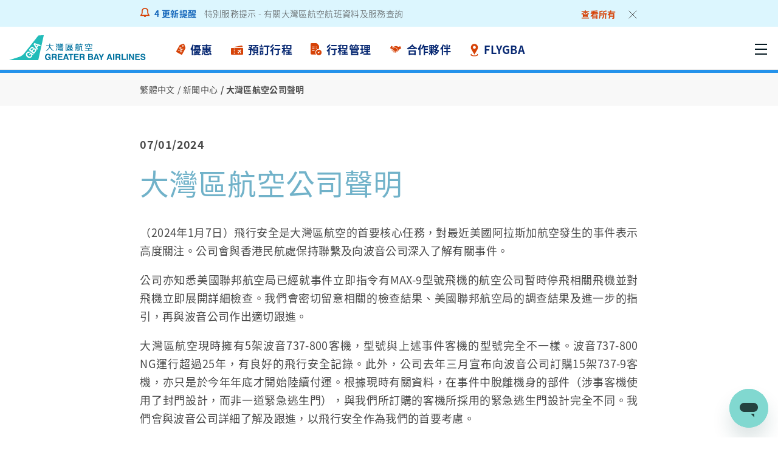

--- FILE ---
content_type: text/html;charset=utf-8
request_url: https://greaterbay-airlines.com/hk/zh_hk/about-us/media-room/Press-Statement-from-Greater-Bay-Airlines.html
body_size: 32251
content:

<!DOCTYPE HTML>
<html lang="zh-HK">
    <head>
    <meta charset="UTF-8"/>
    <title>大灣區航空公司聲明 | 大灣區航空直飛東京、大阪、曼谷、台北 | 即時網上訂票</title>
    <meta name="keywords" content="聲明"/>
    
    <meta name="template" content="page-media"/>
    <meta name="viewport" content="width=device-width, initial-scale=1"/>
    

    
    
<script defer="defer" type="text/javascript" src="/.rum/@adobe/helix-rum-js@%5E2/dist/rum-standalone.js"></script>
<link rel="canonical" href="https://www.greaterbay-airlines.com/hk/zh_HK/about-us/media-room/Press-Statement-from-Greater-Bay-Airlines.html"/>
<link rel="alternate" hreflang="zh-CN" href="https://www.greaterbay-airlines.com/cn/zh_CN/about-us/media-room/Press-Statement-from-Greater-Bay-Airlines.html"/>
<link rel="alternate" hreflang="en-TH" href="https://www.greaterbay-airlines.com/th/en_TH/about-us/media-room/Press-Statement-from-Greater-Bay-Airlines.html"/>
<link rel="alternate" hreflang="en" href="https://www.greaterbay-airlines.com/hk/en_HK/about-us/media-room/Press-Statement-from-Greater-Bay-Airlines.html"/>
<link rel="alternate" hreflang="en-TW" href="https://www.greaterbay-airlines.com/tw/en_TW/about-us/media-room/Press-Statement-from-Greater-Bay-Airlines.html"/>
<link rel="alternate" hreflang="zh-HK" href="https://www.greaterbay-airlines.com/hk/zh_HK/about-us/media-room/Press-Statement-from-Greater-Bay-Airlines.html"/>
<link rel="alternate" hreflang="ja" href="https://www.greaterbay-airlines.com/jp/ja_JP/about-us/media-room/Press-Statement-from-Greater-Bay-Airlines.html"/>
<link rel="alternate" hreflang="zh-TW" href="https://www.greaterbay-airlines.com/tw/zh_TW/about-us/media-room/Press-Statement-from-Greater-Bay-Airlines.html"/>
<link rel="alternate" hreflang="th-TH" href="https://www.greaterbay-airlines.com/th/th_TH/about-us/media-room/Press-Statement-from-Greater-Bay-Airlines.html"/>
<link rel="alternate" hreflang="en-PH" href="https://www.greaterbay-airlines.com/ph/en_PH/about-us/media-room/Press-Statement-from-Greater-Bay-Airlines.html"/>


    

    

    
    
<link rel="stylesheet" href="/etc.clientlibs/gba/clientlibs/clientlib-base.lc-bc6bf9de9f31fcaf3804b6a2bb1bc113-lc.min.css" type="text/css">








<link rel="icon" type="image/png" href="/etc.clientlibs/gba/clientlibs/clientlib-site/resources/images/favicon.png"/>


<!-- Google Tag Manager -->
<script>(function(w,d,s,l,i){w[l]=w[l]||[];w[l].push({'gtm.start':
new Date().getTime(),event:'gtm.js'});var f=d.getElementsByTagName(s)[0],
j=d.createElement(s),dl=l!='dataLayer'?'&l='+l:'';j.async=true;j.src=
'https://www.googletagmanager.com/gtm.js?id='+i+dl;f.parentNode.insertBefore(j,f);
})(window,document,'script','dataLayer','GTM-KGN6BC34');</script>
<!-- End Google Tag Manager -->

    
    
    

    

    


        <script type="text/javascript" src="//assets.adobedtm.com/a242b2a31d62/4dca63350f2c/launch-43ee8cc3360e.min.js"></script>


    
    
<script src="/etc.clientlibs/gba/clientlibs/clientlib-dependencies.lc-4cdcf3ba88e7fa65d9010174534bdb51-lc.min.js"></script>



    
    
<link rel="stylesheet" href="/etc.clientlibs/gba/clientlibs/clientlib-dependencies.lc-5d41a4a5e6a5abd066329f40703d7e09-lc.min.css" type="text/css">
<link rel="stylesheet" href="/etc.clientlibs/gba/clientlibs/clientlib-site.lc-e1211b36a2daac5eae264297da7e6ec5-lc.min.css" type="text/css">



    

    
    
</head>
    <body class="page basicpage" id="page-3cb55e01fb" data-cmp-data-layer-enabled>
        <script>
          window.adobeDataLayer = window.adobeDataLayer || [];
          adobeDataLayer.push({
              page: JSON.parse("{\x22page\u002D3cb55e01fb\x22:{\x22@type\x22:\x22gba\/components\/page\x22,\x22repo:modifyDate\x22:\x222024\u002D03\u002D13T09:07:06Z\x22,\x22dc:title\x22:\x22大灣區航空公司聲明\x22,\x22xdm:template\x22:\x22\/conf\/gba\/settings\/wcm\/templates\/page\u002Dmedia\x22,\x22xdm:language\x22:\x22zh\u002DHK\x22,\x22xdm:tags\x22:[\x22聲明\x22],\x22repo:path\x22:\x22\/content\/gba\/hk\/zh_hk\/about\u002Dus\/media\u002Droom\/Press\u002DStatement\u002Dfrom\u002DGreater\u002DBay\u002DAirlines.html\x22}}"),
              event:'cmp:show',
              eventInfo: {
                  path: 'page.page\u002D3cb55e01fb'
              }
          });
        </script>
        
        
            




            



            
<div class="root container responsivegrid">

    
    <div id="container-b6ac60f8c7" class="cmp-container">
        


<div class="aem-Grid aem-Grid--12 aem-Grid--default--12 ">
    
    <header class="experiencefragment aem-GridColumn aem-GridColumn--default--12">
<div id="experiencefragment-e3047d08a5" class="cmp-experiencefragment cmp-experiencefragment--header">


    
    <div id="header-container" class="cmp-container">
        


<div class="aem-Grid aem-Grid--12 aem-Grid--default--12 aem-Grid--phone--12 ">
    
    <div class="flightalert aem-GridColumn aem-GridColumn--default--12"><div class="cmp-flightalert" id="flightalert-1eaeadc1e9">

	<div class="cmp-flightalert-container">
	
		<div class="alert-logo"></div>

		<div class="cmp-flightalert-content">
            <div class="number-updates"><span class="cmp-flightalert-count">4</span> 更新提醒</div>
        
            <div class="cmp-flightalert__item">
        
        
                <div>
                    <a href="/hk/zh_HK/manage/before-your-flight/travel-alert-and-advisories/travel-reminder-passengers-are-advised-to-arrive-at-the-airport-early-during-the-holiday-season.html">
                        <span class="alert-content">溫馨提示 - 節日期間請盡早抵達機場</span>
                    </a>
                </div>
        
            
        
        
                <div>
                    <a href="/hk/zh_HK/manage/before-your-flight/travel-alert-and-advisories/relocation-of-check-in-counters-at-terminal-2-of-narita-international-airport.html">
                        <span class="alert-content">位於成田國際機場 2 號候機樓的值機櫃檯位置改動</span>
                    </a>
                </div>
        
            
        
        
                <div>
                    <a href="/hk/zh_HK/manage/before-your-flight/travel-alert-and-advisories/change-of-check-in-counter-location-at-kansai-international-airport-terminal-1.html">
                        <span class="alert-content">關西國際機場1號候機樓的值機櫃檯位置變更</span>
                    </a>
                </div>
        
            
        
        
                <div>
                    <a href="/hk/zh_HK/manage/before-your-flight/travel-alert-and-advisories/flight-service-updates-latest-information-on-flight-schedules-and-services-assistant-Jan-2025.html">
                        <span class="alert-content">特別服務提示 - 有關大灣區航空航班資料及服務查詢</span>
                    </a>
                </div>
        
            </div>
        
            <div class="alert-view-all">
                <a href="/hk/zh_HK/manage/before-your-flight/travel-alert-and-advisories.html">
                    <span class="alert-link">查看所有</span>
                </a>
            </div>
		</div>

		<div class="alert-close"></div>
	
	</div>

</div>



    
</div>
<div class="container responsivegrid aem-GridColumn aem-GridColumn--default--12">

    
    <div id="header-wrapper" class="cmp-container">
        


<div class="aem-Grid aem-Grid--12 aem-Grid--tablet--12 aem-Grid--default--12 aem-Grid--phone--12 ">
    
    <div class="image cmp-image--logo aem-GridColumn--offset--tablet--0 aem-GridColumn--tablet--10 aem-GridColumn--default--none aem-GridColumn--phone--none aem-GridColumn--tablet--none aem-GridColumn aem-GridColumn--phone--9 aem-GridColumn--offset--phone--0 aem-GridColumn--default--3 aem-GridColumn--offset--default--0">
<div data-cmp-is="image" data-cmp-src="/content/experience-fragments/gba/hk/zh_hk/site/header/master/_jcr_content/root/container_1474248410/image.coreimg{.width}.svg/1675230755648/logo.svg" data-cmp-filereference="/content/dam/gba/hk/logo/logo.svg" id="image-3a0d015742" data-cmp-data-layer="{&#34;image-3a0d015742&#34;:{&#34;@type&#34;:&#34;gba/components/image&#34;,&#34;repo:modifyDate&#34;:&#34;2023-02-01T05:52:35Z&#34;,&#34;xdm:linkURL&#34;:&#34;/hk/zh_HK.html&#34;,&#34;image&#34;:{&#34;repo:id&#34;:&#34;a150ec7f-c465-46b2-a4b4-cb9f0a757935&#34;,&#34;repo:modifyDate&#34;:&#34;2022-08-04T06:59:13Z&#34;,&#34;@type&#34;:&#34;image/svg+xml&#34;,&#34;repo:path&#34;:&#34;/content/dam/gba/hk/logo/logo.svg&#34;}}}" data-cmp-hook-image="imageV3" class="cmp-image" itemscope itemtype="http://schema.org/ImageObject">
    <a class="cmp-image__link" data-cmp-clickable href="/hk/zh_HK.html">
        <img src="/content/experience-fragments/gba/hk/zh_hk/site/header/master/_jcr_content/root/container_1474248410/image.coreimg.svg/1675230755648/logo.svg" loading="lazy" class="cmp-image__image" itemprop="contentUrl" alt="Home"/>
    </a>
    
    
</div>

    

</div>
<div class="container responsivegrid aem-GridColumn--offset--tablet--0 aem-GridColumn--default--none aem-GridColumn--phone--none aem-GridColumn--tablet--none aem-GridColumn--default--9 aem-GridColumn aem-GridColumn--tablet--2 aem-GridColumn--phone--3 aem-GridColumn--offset--phone--0 aem-GridColumn--offset--default--0">

    
    <div id="navigation-container" class="cmp-container">
        


<div class="aem-Grid aem-Grid--9 aem-Grid--tablet--2 aem-Grid--default--9 aem-Grid--phone--3 ">
    
    <div class="container responsivegrid aem-GridColumn--offset--tablet--0 aem-GridColumn--phone--hide aem-GridColumn--default--none aem-GridColumn--default--9 aem-GridColumn aem-GridColumn--tablet--2 aem-GridColumn--phone--3 aem-GridColumn--offset--phone--0 aem-GridColumn--offset--default--0 aem-GridColumn--tablet--hide">

    
    <div id="container-55afe0b1bd" class="cmp-container">
        


<div class="aem-Grid aem-Grid--9 aem-Grid--tablet--2 aem-Grid--default--9 aem-Grid--phone--2 ">
    
    <div class="navigation cmp-navigation--header aem-GridColumn--default--none aem-GridColumn aem-GridColumn--tablet--2 aem-GridColumn--phone--2 aem-GridColumn--default--6 aem-GridColumn--offset--default--0">
  <nav id="navigation-d360e953b3" class="cmp-navigation" itemscope itemtype="http://schema.org/SiteNavigationElement" data-cmp-data-layer="{&#34;navigation-d360e953b3&#34;:{&#34;@type&#34;:&#34;gba/components/navigation&#34;,&#34;repo:modifyDate&#34;:&#34;2025-11-12T06:47:26Z&#34;}}">
	

  <div class="navigation-content-wrapper">


      <div class="navigation-content-wrapper-inner">


          <div class="navigation-content">
              <div class="nav-menu-level-0">
                  <ul class="cmp-navigation__group level-0 ">
                      
    <li class="cmp-navigation__item cmp-navigation__item--level-0 non-link" data-cmp-data-layer="{&#34;navigation-d360e953b3-item-61f0753cb3&#34;:{&#34;@type&#34;:&#34;gba/components/navigation/item&#34;,&#34;repo:modifyDate&#34;:&#34;2023-12-09T08:53:42Z&#34;,&#34;dc:title&#34;:&#34;優惠&#34;,&#34;xdm:linkURL&#34;:&#34;/hk/zh_HK/offers.html&#34;}}">
      
      

	<div class="cmp-navigation__item-icon"><img src="/content/dam/gba/hk/icons/offer.svg" alt="優惠"/></div>
    <span class="cmp-navigation__item-link non-link">優惠</span> 
  
      

  <div class="navigation-content-wrapper">


      <div class="navigation-content-wrapper-inner">


          <div class="navigation-content">
              <div class="nav-menu-level-1">
                  <ul class="cmp-navigation__group level-1 ">
                      
    <li class="cmp-navigation__item cmp-navigation__item--level-1 " data-cmp-data-layer="{&#34;navigation-d360e953b3-item-fd197da102&#34;:{&#34;@type&#34;:&#34;gba/components/navigation/item&#34;,&#34;repo:modifyDate&#34;:&#34;2023-12-09T08:53:10Z&#34;,&#34;dc:title&#34;:&#34;最新推廣優惠&#34;,&#34;xdm:linkURL&#34;:&#34;/hk/zh_HK/offers/promotions.html&#34;}}">
      
    <a data-cmp-clickable class="cmp-navigation__item-link" href="/hk/zh_HK/offers/promotions.html">   
        <div class="prime-item-title-text">最新推廣優惠</div>
    </a>  

	
     
  
      

  <div class="navigation-content-wrapper">


      <div class="navigation-content-wrapper-inner">


          <div class="navigation-content">
              <div class="nav-menu-level-2">
                  <ul class="cmp-navigation__group level-2 ">
                      
    <li class="cmp-navigation__item cmp-navigation__item--level-2 " data-cmp-data-layer="{&#34;navigation-d360e953b3-item-f54f9ac008&#34;:{&#34;@type&#34;:&#34;gba/components/navigation/item&#34;,&#34;repo:modifyDate&#34;:&#34;2025-06-18T04:02:23Z&#34;,&#34;dc:title&#34;:&#34;優惠券&#34;,&#34;xdm:linkURL&#34;:&#34;/hk/zh_HK/offers/promotions/coupon-landing-page.html&#34;}}">
      
    <a data-cmp-clickable class="cmp-navigation__item-link" href="/hk/zh_HK/offers/promotions/coupon-landing-page.html">   
        <div class="prime-item-title-text">優惠券</div>
    </a>  

	
     
  
      
  
    </li>
    
  
  
                  </ul>
              </div>

			  

          </div>


      </div>


  </div>



  
    </li>
    <div class="mobile-second-menu">

  <div class="navigation-content-wrapper">


      <div class="navigation-content-wrapper-inner">


          <div class="navigation-content">
              <div class="nav-menu-level-2">
                  <ul class="cmp-navigation__group level-2 ">
                      
    <li class="cmp-navigation__item cmp-navigation__item--level-2 " data-cmp-data-layer="{&#34;navigation-d360e953b3-item-f54f9ac008&#34;:{&#34;@type&#34;:&#34;gba/components/navigation/item&#34;,&#34;repo:modifyDate&#34;:&#34;2025-06-18T04:02:23Z&#34;,&#34;dc:title&#34;:&#34;優惠券&#34;,&#34;xdm:linkURL&#34;:&#34;/hk/zh_HK/offers/promotions/coupon-landing-page.html&#34;}}">
      
    <a data-cmp-clickable class="cmp-navigation__item-link" href="/hk/zh_HK/offers/promotions/coupon-landing-page.html">   
        <div class="prime-item-title-text">優惠券</div>
    </a>  

	
     
  
      
  
    </li>
    
  
  
                  </ul>
              </div>

			  

          </div>


      </div>


  </div>


</div>
  
  
                  </ul>
              </div>

			  

          
              <div class="nav-menu-level-1">
                  <ul class="cmp-navigation__group level-1 ">
                      
    <li class="cmp-navigation__item cmp-navigation__item--level-1 non-link" data-cmp-data-layer="{&#34;navigation-d360e953b3-item-cc57e50a99&#34;:{&#34;@type&#34;:&#34;gba/components/navigation/item&#34;,&#34;repo:modifyDate&#34;:&#34;2023-12-09T08:53:10Z&#34;,&#34;dc:title&#34;:&#34;優惠價格機票&#34;,&#34;xdm:linkURL&#34;:&#34;/hk/zh_HK/offers/best-offers.html&#34;}}">
      
    <a data-cmp-clickable class="cmp-navigation__item-link" href="/hk/zh_HK/offers/best-offers.html">   
        <div class="prime-item-title-text">優惠價格機票</div>
    </a>  

	
     
  
      

  <div class="navigation-content-wrapper">


      <div class="navigation-content-wrapper-inner">


          <div class="navigation-content">
              <div class="nav-menu-level-2">
                  <ul class="cmp-navigation__group level-2 ">
                      
    <li class="cmp-navigation__item cmp-navigation__item--level-2 non-link" data-cmp-data-layer="{&#34;navigation-d360e953b3-item-5a5b949e1b&#34;:{&#34;@type&#34;:&#34;gba/components/navigation/item&#34;,&#34;repo:modifyDate&#34;:&#34;2025-07-23T02:23:46Z&#34;,&#34;dc:title&#34;:&#34;飛往札幌&#34;,&#34;xdm:linkURL&#34;:&#34;/hk/zh_HK/offers/best-offers/flights-to-sapporo.html&#34;}}">
      
    <a data-cmp-clickable class="cmp-navigation__item-link" href="/hk/zh_HK/offers/best-offers/flights-to-sapporo.html">   
        <div class="prime-item-title-text">飛往札幌</div>
    </a>  

	
     
  
      
  
    </li>
    
  
  
                  </ul>
              </div>

			  

          
              <div class="nav-menu-level-2">
                  <ul class="cmp-navigation__group level-2 ">
                      
    <li class="cmp-navigation__item cmp-navigation__item--level-2 non-link" data-cmp-data-layer="{&#34;navigation-d360e953b3-item-57e6bdf78c&#34;:{&#34;@type&#34;:&#34;gba/components/navigation/item&#34;,&#34;repo:modifyDate&#34;:&#34;2023-12-09T09:01:04Z&#34;,&#34;dc:title&#34;:&#34;飛往東京&#34;,&#34;xdm:linkURL&#34;:&#34;/hk/zh_HK/offers/best-offers/flights-to-tokyo.html&#34;}}">
      
    <a data-cmp-clickable class="cmp-navigation__item-link" href="/hk/zh_HK/offers/best-offers/flights-to-tokyo.html">   
        <div class="prime-item-title-text">飛往東京</div>
    </a>  

	
     
  
      
  
    </li>
    
  
  
                  </ul>
              </div>

			  

          
              <div class="nav-menu-level-2">
                  <ul class="cmp-navigation__group level-2 ">
                      
    <li class="cmp-navigation__item cmp-navigation__item--level-2 non-link" data-cmp-data-layer="{&#34;navigation-d360e953b3-item-0f4d1af94e&#34;:{&#34;@type&#34;:&#34;gba/components/navigation/item&#34;,&#34;repo:modifyDate&#34;:&#34;2023-12-09T09:01:04Z&#34;,&#34;dc:title&#34;:&#34;飛往大阪&#34;,&#34;xdm:linkURL&#34;:&#34;/hk/zh_HK/offers/best-offers/flights-to-osaka.html&#34;}}">
      
    <a data-cmp-clickable class="cmp-navigation__item-link" href="/hk/zh_HK/offers/best-offers/flights-to-osaka.html">   
        <div class="prime-item-title-text">飛往大阪</div>
    </a>  

	
     
  
      
  
    </li>
    
  
  
                  </ul>
              </div>

			  

          
              <div class="nav-menu-level-2">
                  <ul class="cmp-navigation__group level-2 ">
                      
    <li class="cmp-navigation__item cmp-navigation__item--level-2 non-link" data-cmp-data-layer="{&#34;navigation-d360e953b3-item-ae0490b495&#34;:{&#34;@type&#34;:&#34;gba/components/navigation/item&#34;,&#34;repo:modifyDate&#34;:&#34;2025-02-03T04:21:18Z&#34;,&#34;dc:title&#34;:&#34;飛往仙台&#34;,&#34;xdm:linkURL&#34;:&#34;/hk/zh_HK/offers/best-offers/flights-to-sendai.html&#34;}}">
      
    <a data-cmp-clickable class="cmp-navigation__item-link" href="/hk/zh_HK/offers/best-offers/flights-to-sendai.html">   
        <div class="prime-item-title-text">飛往仙台</div>
    </a>  

	
     
  
      
  
    </li>
    
  
  
                  </ul>
              </div>

			  

          
              <div class="nav-menu-level-2">
                  <ul class="cmp-navigation__group level-2 ">
                      
    <li class="cmp-navigation__item cmp-navigation__item--level-2 non-link" data-cmp-data-layer="{&#34;navigation-d360e953b3-item-2e27ffdb1e&#34;:{&#34;@type&#34;:&#34;gba/components/navigation/item&#34;,&#34;repo:modifyDate&#34;:&#34;2024-12-23T10:02:20Z&#34;,&#34;dc:title&#34;:&#34;飛往舟山&#34;,&#34;xdm:linkURL&#34;:&#34;/hk/zh_HK/offers/best-offers/flights-to-zhoushan.html&#34;}}">
      
    <a data-cmp-clickable class="cmp-navigation__item-link" href="/hk/zh_HK/offers/best-offers/flights-to-zhoushan.html">   
        <div class="prime-item-title-text">飛往舟山</div>
    </a>  

	
     
  
      
  
    </li>
    
  
  
                  </ul>
              </div>

			  

          
              <div class="nav-menu-level-2">
                  <ul class="cmp-navigation__group level-2 ">
                      
    <li class="cmp-navigation__item cmp-navigation__item--level-2 non-link" data-cmp-data-layer="{&#34;navigation-d360e953b3-item-8cfecb16aa&#34;:{&#34;@type&#34;:&#34;gba/components/navigation/item&#34;,&#34;repo:modifyDate&#34;:&#34;2024-12-23T09:48:38Z&#34;,&#34;dc:title&#34;:&#34;飛往黃山&#34;,&#34;xdm:linkURL&#34;:&#34;/hk/zh_HK/offers/best-offers/flights-to-huangshan.html&#34;}}">
      
    <a data-cmp-clickable class="cmp-navigation__item-link" href="/hk/zh_HK/offers/best-offers/flights-to-huangshan.html">   
        <div class="prime-item-title-text">飛往黃山</div>
    </a>  

	
     
  
      
  
    </li>
    
  
  
                  </ul>
              </div>

			  

          
              <div class="nav-menu-level-2">
                  <ul class="cmp-navigation__group level-2 ">
                      
    <li class="cmp-navigation__item cmp-navigation__item--level-2 non-link" data-cmp-data-layer="{&#34;navigation-d360e953b3-item-b9d28c6163&#34;:{&#34;@type&#34;:&#34;gba/components/navigation/item&#34;,&#34;repo:modifyDate&#34;:&#34;2024-12-23T09:48:38Z&#34;,&#34;dc:title&#34;:&#34;飛往宜昌&#34;,&#34;xdm:linkURL&#34;:&#34;/hk/zh_HK/offers/best-offers/flights-to-yichang.html&#34;}}">
      
    <a data-cmp-clickable class="cmp-navigation__item-link" href="/hk/zh_HK/offers/best-offers/flights-to-yichang.html">   
        <div class="prime-item-title-text">飛往宜昌</div>
    </a>  

	
     
  
      
  
    </li>
    
  
  
                  </ul>
              </div>

			  

          
              <div class="nav-menu-level-2">
                  <ul class="cmp-navigation__group level-2 ">
                      
    <li class="cmp-navigation__item cmp-navigation__item--level-2 non-link" data-cmp-data-layer="{&#34;navigation-d360e953b3-item-3881d4d19a&#34;:{&#34;@type&#34;:&#34;gba/components/navigation/item&#34;,&#34;repo:modifyDate&#34;:&#34;2025-07-23T02:23:46Z&#34;,&#34;dc:title&#34;:&#34;飛往泉州&#34;,&#34;xdm:linkURL&#34;:&#34;/hk/zh_HK/offers/best-offers/flights-to-quanzhou.html&#34;}}">
      
    <a data-cmp-clickable class="cmp-navigation__item-link" href="/hk/zh_HK/offers/best-offers/flights-to-quanzhou.html">   
        <div class="prime-item-title-text">飛往泉州</div>
    </a>  

	
     
  
      
  
    </li>
    
  
  
                  </ul>
              </div>

			  

          
              <div class="nav-menu-level-2">
                  <ul class="cmp-navigation__group level-2 ">
                      
    <li class="cmp-navigation__item cmp-navigation__item--level-2 non-link" data-cmp-data-layer="{&#34;navigation-d360e953b3-item-bd419c50a5&#34;:{&#34;@type&#34;:&#34;gba/components/navigation/item&#34;,&#34;repo:modifyDate&#34;:&#34;2025-08-06T09:29:22Z&#34;,&#34;dc:title&#34;:&#34;飛往徐州&#34;,&#34;xdm:linkURL&#34;:&#34;/hk/zh_HK/offers/best-offers/flights-to-xuzhou.html&#34;}}">
      
    <a data-cmp-clickable class="cmp-navigation__item-link" href="/hk/zh_HK/offers/best-offers/flights-to-xuzhou.html">   
        <div class="prime-item-title-text">飛往徐州</div>
    </a>  

	
     
  
      
  
    </li>
    
  
  
                  </ul>
              </div>

			  

          
              <div class="nav-menu-level-2">
                  <ul class="cmp-navigation__group level-2 ">
                      
    <li class="cmp-navigation__item cmp-navigation__item--level-2 non-link" data-cmp-data-layer="{&#34;navigation-d360e953b3-item-f6cd506ae6&#34;:{&#34;@type&#34;:&#34;gba/components/navigation/item&#34;,&#34;repo:modifyDate&#34;:&#34;2023-12-09T09:01:04Z&#34;,&#34;dc:title&#34;:&#34;飛往曼谷&#34;,&#34;xdm:linkURL&#34;:&#34;/hk/zh_HK/offers/best-offers/flights-to-bangkok.html&#34;}}">
      
    <a data-cmp-clickable class="cmp-navigation__item-link" href="/hk/zh_HK/offers/best-offers/flights-to-bangkok.html">   
        <div class="prime-item-title-text">飛往曼谷</div>
    </a>  

	
     
  
      
  
    </li>
    
  
  
                  </ul>
              </div>

			  

          
              <div class="nav-menu-level-2">
                  <ul class="cmp-navigation__group level-2 ">
                      
    <li class="cmp-navigation__item cmp-navigation__item--level-2 non-link" data-cmp-data-layer="{&#34;navigation-d360e953b3-item-97b838a59c&#34;:{&#34;@type&#34;:&#34;gba/components/navigation/item&#34;,&#34;repo:modifyDate&#34;:&#34;2023-12-09T09:01:04Z&#34;,&#34;dc:title&#34;:&#34;飛往台北&#34;,&#34;xdm:linkURL&#34;:&#34;/hk/zh_HK/offers/best-offers/flights-to-taipei.html&#34;}}">
      
    <a data-cmp-clickable class="cmp-navigation__item-link" href="/hk/zh_HK/offers/best-offers/flights-to-taipei.html">   
        <div class="prime-item-title-text">飛往台北</div>
    </a>  

	
     
  
      
  
    </li>
    
  
  
                  </ul>
              </div>

			  

          
              <div class="nav-menu-level-2">
                  <ul class="cmp-navigation__group level-2 ">
                      
    <li class="cmp-navigation__item cmp-navigation__item--level-2 non-link" data-cmp-data-layer="{&#34;navigation-d360e953b3-item-ddaa93f85e&#34;:{&#34;@type&#34;:&#34;gba/components/navigation/item&#34;,&#34;repo:modifyDate&#34;:&#34;2024-07-18T06:31:07Z&#34;,&#34;dc:title&#34;:&#34;飛往馬尼拉&#34;,&#34;xdm:linkURL&#34;:&#34;/hk/zh_HK/offers/best-offers/flights-to-manila.html&#34;}}">
      
    <a data-cmp-clickable class="cmp-navigation__item-link" href="/hk/zh_HK/offers/best-offers/flights-to-manila.html">   
        <div class="prime-item-title-text">飛往馬尼拉</div>
    </a>  

	
     
  
      
  
    </li>
    
  
  
                  </ul>
              </div>

			  

          
              <div class="nav-menu-level-2">
                  <ul class="cmp-navigation__group level-2 ">
                      
    <li class="cmp-navigation__item cmp-navigation__item--level-2 non-link" data-cmp-data-layer="{&#34;navigation-d360e953b3-item-4642f100c7&#34;:{&#34;@type&#34;:&#34;gba/components/navigation/item&#34;,&#34;repo:modifyDate&#34;:&#34;2025-07-23T02:23:46Z&#34;,&#34;dc:title&#34;:&#34;飛往富國島&#34;,&#34;xdm:linkURL&#34;:&#34;/hk/zh_HK/offers/best-offers/flights-to-phu-quoc.html&#34;}}">
      
    <a data-cmp-clickable class="cmp-navigation__item-link" href="/hk/zh_HK/offers/best-offers/flights-to-phu-quoc.html">   
        <div class="prime-item-title-text">飛往富國島</div>
    </a>  

	
     
  
      
  
    </li>
    
  
  
                  </ul>
              </div>

			  

          </div>


      </div>


  </div>



  
    </li>
    <div class="mobile-second-menu">

  <div class="navigation-content-wrapper">


      <div class="navigation-content-wrapper-inner">


          <div class="navigation-content">
              <div class="nav-menu-level-2">
                  <ul class="cmp-navigation__group level-2 ">
                      
    <li class="cmp-navigation__item cmp-navigation__item--level-2 non-link" data-cmp-data-layer="{&#34;navigation-d360e953b3-item-5a5b949e1b&#34;:{&#34;@type&#34;:&#34;gba/components/navigation/item&#34;,&#34;repo:modifyDate&#34;:&#34;2025-07-23T02:23:46Z&#34;,&#34;dc:title&#34;:&#34;飛往札幌&#34;,&#34;xdm:linkURL&#34;:&#34;/hk/zh_HK/offers/best-offers/flights-to-sapporo.html&#34;}}">
      
    <a data-cmp-clickable class="cmp-navigation__item-link" href="/hk/zh_HK/offers/best-offers/flights-to-sapporo.html">   
        <div class="prime-item-title-text">飛往札幌</div>
    </a>  

	
     
  
      
  
    </li>
    
  
  
                  </ul>
              </div>

			  

          
              <div class="nav-menu-level-2">
                  <ul class="cmp-navigation__group level-2 ">
                      
    <li class="cmp-navigation__item cmp-navigation__item--level-2 non-link" data-cmp-data-layer="{&#34;navigation-d360e953b3-item-57e6bdf78c&#34;:{&#34;@type&#34;:&#34;gba/components/navigation/item&#34;,&#34;repo:modifyDate&#34;:&#34;2023-12-09T09:01:04Z&#34;,&#34;dc:title&#34;:&#34;飛往東京&#34;,&#34;xdm:linkURL&#34;:&#34;/hk/zh_HK/offers/best-offers/flights-to-tokyo.html&#34;}}">
      
    <a data-cmp-clickable class="cmp-navigation__item-link" href="/hk/zh_HK/offers/best-offers/flights-to-tokyo.html">   
        <div class="prime-item-title-text">飛往東京</div>
    </a>  

	
     
  
      
  
    </li>
    
  
  
                  </ul>
              </div>

			  

          
              <div class="nav-menu-level-2">
                  <ul class="cmp-navigation__group level-2 ">
                      
    <li class="cmp-navigation__item cmp-navigation__item--level-2 non-link" data-cmp-data-layer="{&#34;navigation-d360e953b3-item-0f4d1af94e&#34;:{&#34;@type&#34;:&#34;gba/components/navigation/item&#34;,&#34;repo:modifyDate&#34;:&#34;2023-12-09T09:01:04Z&#34;,&#34;dc:title&#34;:&#34;飛往大阪&#34;,&#34;xdm:linkURL&#34;:&#34;/hk/zh_HK/offers/best-offers/flights-to-osaka.html&#34;}}">
      
    <a data-cmp-clickable class="cmp-navigation__item-link" href="/hk/zh_HK/offers/best-offers/flights-to-osaka.html">   
        <div class="prime-item-title-text">飛往大阪</div>
    </a>  

	
     
  
      
  
    </li>
    
  
  
                  </ul>
              </div>

			  

          
              <div class="nav-menu-level-2">
                  <ul class="cmp-navigation__group level-2 ">
                      
    <li class="cmp-navigation__item cmp-navigation__item--level-2 non-link" data-cmp-data-layer="{&#34;navigation-d360e953b3-item-ae0490b495&#34;:{&#34;@type&#34;:&#34;gba/components/navigation/item&#34;,&#34;repo:modifyDate&#34;:&#34;2025-02-03T04:21:18Z&#34;,&#34;dc:title&#34;:&#34;飛往仙台&#34;,&#34;xdm:linkURL&#34;:&#34;/hk/zh_HK/offers/best-offers/flights-to-sendai.html&#34;}}">
      
    <a data-cmp-clickable class="cmp-navigation__item-link" href="/hk/zh_HK/offers/best-offers/flights-to-sendai.html">   
        <div class="prime-item-title-text">飛往仙台</div>
    </a>  

	
     
  
      
  
    </li>
    
  
  
                  </ul>
              </div>

			  

          
              <div class="nav-menu-level-2">
                  <ul class="cmp-navigation__group level-2 ">
                      
    <li class="cmp-navigation__item cmp-navigation__item--level-2 non-link" data-cmp-data-layer="{&#34;navigation-d360e953b3-item-2e27ffdb1e&#34;:{&#34;@type&#34;:&#34;gba/components/navigation/item&#34;,&#34;repo:modifyDate&#34;:&#34;2024-12-23T10:02:20Z&#34;,&#34;dc:title&#34;:&#34;飛往舟山&#34;,&#34;xdm:linkURL&#34;:&#34;/hk/zh_HK/offers/best-offers/flights-to-zhoushan.html&#34;}}">
      
    <a data-cmp-clickable class="cmp-navigation__item-link" href="/hk/zh_HK/offers/best-offers/flights-to-zhoushan.html">   
        <div class="prime-item-title-text">飛往舟山</div>
    </a>  

	
     
  
      
  
    </li>
    
  
  
                  </ul>
              </div>

			  

          
              <div class="nav-menu-level-2">
                  <ul class="cmp-navigation__group level-2 ">
                      
    <li class="cmp-navigation__item cmp-navigation__item--level-2 non-link" data-cmp-data-layer="{&#34;navigation-d360e953b3-item-8cfecb16aa&#34;:{&#34;@type&#34;:&#34;gba/components/navigation/item&#34;,&#34;repo:modifyDate&#34;:&#34;2024-12-23T09:48:38Z&#34;,&#34;dc:title&#34;:&#34;飛往黃山&#34;,&#34;xdm:linkURL&#34;:&#34;/hk/zh_HK/offers/best-offers/flights-to-huangshan.html&#34;}}">
      
    <a data-cmp-clickable class="cmp-navigation__item-link" href="/hk/zh_HK/offers/best-offers/flights-to-huangshan.html">   
        <div class="prime-item-title-text">飛往黃山</div>
    </a>  

	
     
  
      
  
    </li>
    
  
  
                  </ul>
              </div>

			  

          
              <div class="nav-menu-level-2">
                  <ul class="cmp-navigation__group level-2 ">
                      
    <li class="cmp-navigation__item cmp-navigation__item--level-2 non-link" data-cmp-data-layer="{&#34;navigation-d360e953b3-item-b9d28c6163&#34;:{&#34;@type&#34;:&#34;gba/components/navigation/item&#34;,&#34;repo:modifyDate&#34;:&#34;2024-12-23T09:48:38Z&#34;,&#34;dc:title&#34;:&#34;飛往宜昌&#34;,&#34;xdm:linkURL&#34;:&#34;/hk/zh_HK/offers/best-offers/flights-to-yichang.html&#34;}}">
      
    <a data-cmp-clickable class="cmp-navigation__item-link" href="/hk/zh_HK/offers/best-offers/flights-to-yichang.html">   
        <div class="prime-item-title-text">飛往宜昌</div>
    </a>  

	
     
  
      
  
    </li>
    
  
  
                  </ul>
              </div>

			  

          
              <div class="nav-menu-level-2">
                  <ul class="cmp-navigation__group level-2 ">
                      
    <li class="cmp-navigation__item cmp-navigation__item--level-2 non-link" data-cmp-data-layer="{&#34;navigation-d360e953b3-item-3881d4d19a&#34;:{&#34;@type&#34;:&#34;gba/components/navigation/item&#34;,&#34;repo:modifyDate&#34;:&#34;2025-07-23T02:23:46Z&#34;,&#34;dc:title&#34;:&#34;飛往泉州&#34;,&#34;xdm:linkURL&#34;:&#34;/hk/zh_HK/offers/best-offers/flights-to-quanzhou.html&#34;}}">
      
    <a data-cmp-clickable class="cmp-navigation__item-link" href="/hk/zh_HK/offers/best-offers/flights-to-quanzhou.html">   
        <div class="prime-item-title-text">飛往泉州</div>
    </a>  

	
     
  
      
  
    </li>
    
  
  
                  </ul>
              </div>

			  

          
              <div class="nav-menu-level-2">
                  <ul class="cmp-navigation__group level-2 ">
                      
    <li class="cmp-navigation__item cmp-navigation__item--level-2 non-link" data-cmp-data-layer="{&#34;navigation-d360e953b3-item-bd419c50a5&#34;:{&#34;@type&#34;:&#34;gba/components/navigation/item&#34;,&#34;repo:modifyDate&#34;:&#34;2025-08-06T09:29:22Z&#34;,&#34;dc:title&#34;:&#34;飛往徐州&#34;,&#34;xdm:linkURL&#34;:&#34;/hk/zh_HK/offers/best-offers/flights-to-xuzhou.html&#34;}}">
      
    <a data-cmp-clickable class="cmp-navigation__item-link" href="/hk/zh_HK/offers/best-offers/flights-to-xuzhou.html">   
        <div class="prime-item-title-text">飛往徐州</div>
    </a>  

	
     
  
      
  
    </li>
    
  
  
                  </ul>
              </div>

			  

          
              <div class="nav-menu-level-2">
                  <ul class="cmp-navigation__group level-2 ">
                      
    <li class="cmp-navigation__item cmp-navigation__item--level-2 non-link" data-cmp-data-layer="{&#34;navigation-d360e953b3-item-f6cd506ae6&#34;:{&#34;@type&#34;:&#34;gba/components/navigation/item&#34;,&#34;repo:modifyDate&#34;:&#34;2023-12-09T09:01:04Z&#34;,&#34;dc:title&#34;:&#34;飛往曼谷&#34;,&#34;xdm:linkURL&#34;:&#34;/hk/zh_HK/offers/best-offers/flights-to-bangkok.html&#34;}}">
      
    <a data-cmp-clickable class="cmp-navigation__item-link" href="/hk/zh_HK/offers/best-offers/flights-to-bangkok.html">   
        <div class="prime-item-title-text">飛往曼谷</div>
    </a>  

	
     
  
      
  
    </li>
    
  
  
                  </ul>
              </div>

			  

          
              <div class="nav-menu-level-2">
                  <ul class="cmp-navigation__group level-2 ">
                      
    <li class="cmp-navigation__item cmp-navigation__item--level-2 non-link" data-cmp-data-layer="{&#34;navigation-d360e953b3-item-97b838a59c&#34;:{&#34;@type&#34;:&#34;gba/components/navigation/item&#34;,&#34;repo:modifyDate&#34;:&#34;2023-12-09T09:01:04Z&#34;,&#34;dc:title&#34;:&#34;飛往台北&#34;,&#34;xdm:linkURL&#34;:&#34;/hk/zh_HK/offers/best-offers/flights-to-taipei.html&#34;}}">
      
    <a data-cmp-clickable class="cmp-navigation__item-link" href="/hk/zh_HK/offers/best-offers/flights-to-taipei.html">   
        <div class="prime-item-title-text">飛往台北</div>
    </a>  

	
     
  
      
  
    </li>
    
  
  
                  </ul>
              </div>

			  

          
              <div class="nav-menu-level-2">
                  <ul class="cmp-navigation__group level-2 ">
                      
    <li class="cmp-navigation__item cmp-navigation__item--level-2 non-link" data-cmp-data-layer="{&#34;navigation-d360e953b3-item-ddaa93f85e&#34;:{&#34;@type&#34;:&#34;gba/components/navigation/item&#34;,&#34;repo:modifyDate&#34;:&#34;2024-07-18T06:31:07Z&#34;,&#34;dc:title&#34;:&#34;飛往馬尼拉&#34;,&#34;xdm:linkURL&#34;:&#34;/hk/zh_HK/offers/best-offers/flights-to-manila.html&#34;}}">
      
    <a data-cmp-clickable class="cmp-navigation__item-link" href="/hk/zh_HK/offers/best-offers/flights-to-manila.html">   
        <div class="prime-item-title-text">飛往馬尼拉</div>
    </a>  

	
     
  
      
  
    </li>
    
  
  
                  </ul>
              </div>

			  

          
              <div class="nav-menu-level-2">
                  <ul class="cmp-navigation__group level-2 ">
                      
    <li class="cmp-navigation__item cmp-navigation__item--level-2 non-link" data-cmp-data-layer="{&#34;navigation-d360e953b3-item-4642f100c7&#34;:{&#34;@type&#34;:&#34;gba/components/navigation/item&#34;,&#34;repo:modifyDate&#34;:&#34;2025-07-23T02:23:46Z&#34;,&#34;dc:title&#34;:&#34;飛往富國島&#34;,&#34;xdm:linkURL&#34;:&#34;/hk/zh_HK/offers/best-offers/flights-to-phu-quoc.html&#34;}}">
      
    <a data-cmp-clickable class="cmp-navigation__item-link" href="/hk/zh_HK/offers/best-offers/flights-to-phu-quoc.html">   
        <div class="prime-item-title-text">飛往富國島</div>
    </a>  

	
     
  
      
  
    </li>
    
  
  
                  </ul>
              </div>

			  

          </div>


      </div>


  </div>


</div>
  
  
                  </ul>
              </div>

			  <div class="prime-item-image-container">
				<a href="/hk/zh_HK/book/flying-with-us/book-now.html" title="往大阪單程機票價格為港幣350起">
					<div class="cmp-navigation-promo-img">
<div data-cmp-is="image" data-cmp-src="/content/experience-fragments/gba/hk/zh_hk/site/header/master/_jcr_content/root/container_1474248410/container_389402142/container/navigation/promos/item0.coreimg{.width}.jpeg/1741588280937/2.jpeg" data-asset-id="df39e827-8eeb-4dde-a315-acba7f947587" data-cmp-filereference="/content/dam/gba/hk/flight-deals/2.jpg" id="image-aafb8b9a2d" data-cmp-data-layer="{&#34;image-aafb8b9a2d&#34;:{&#34;@type&#34;:&#34;core/wcm/components/image/v3/image&#34;,&#34;image&#34;:{&#34;repo:id&#34;:&#34;df39e827-8eeb-4dde-a315-acba7f947587&#34;,&#34;repo:modifyDate&#34;:&#34;2025-03-10T06:31:20Z&#34;,&#34;@type&#34;:&#34;image/jpeg&#34;,&#34;repo:path&#34;:&#34;/content/dam/gba/hk/flight-deals/2.jpg&#34;,&#34;xdm:tags&#34;:[&#34;properties:orientation/landscape&#34;],&#34;xdm:smartTags&#34;:{&#34;spring&#34;:0.76,&#34;cloud&#34;:0.754,&#34;sightseeing&#34;:0.766,&#34;japanese architecture&#34;:0.918,&#34;blossom&#34;:0.754,&#34;tourist attraction&#34;:0.839,&#34;architectural photography&#34;:0.949,&#34;cherry blossom&#34;:0.868,&#34;landmark&#34;:0.795,&#34;chinese architecture&#34;:0.769}}}}" data-cmp-hook-image="imageV3" class="cmp-image" itemscope itemtype="http://schema.org/ImageObject">
    
        <img src="/content/experience-fragments/gba/hk/zh_hk/site/header/master/_jcr_content/root/container_1474248410/container_389402142/container/navigation/promos/item0.coreimg.jpeg/1741588280937/2.jpeg" loading="lazy" class="cmp-image__image" itemprop="contentUrl" width="500" height="334" alt/>
    
    
    
</div>

    

</div>
           <span class="prime-item-image-title">
            往大阪單程機票價格為港幣350起
        </span>
				</a>
              </div>

          </div>


      </div>


  </div>



  
    </li>
    <div class="mobile-second-menu">

  <div class="navigation-content-wrapper">


      <div class="navigation-content-wrapper-inner">


          <div class="navigation-content">
              <div class="nav-menu-level-1">
                  <ul class="cmp-navigation__group level-1 ">
                      
    <li class="cmp-navigation__item cmp-navigation__item--level-1 " data-cmp-data-layer="{&#34;navigation-d360e953b3-item-fd197da102&#34;:{&#34;@type&#34;:&#34;gba/components/navigation/item&#34;,&#34;repo:modifyDate&#34;:&#34;2023-12-09T08:53:10Z&#34;,&#34;dc:title&#34;:&#34;最新推廣優惠&#34;,&#34;xdm:linkURL&#34;:&#34;/hk/zh_HK/offers/promotions.html&#34;}}">
      
    <a data-cmp-clickable class="cmp-navigation__item-link" href="/hk/zh_HK/offers/promotions.html">   
        <div class="prime-item-title-text">最新推廣優惠</div>
    </a>  

	
     
  
      

  <div class="navigation-content-wrapper">


      <div class="navigation-content-wrapper-inner">


          <div class="navigation-content">
              <div class="nav-menu-level-2">
                  <ul class="cmp-navigation__group level-2 ">
                      
    <li class="cmp-navigation__item cmp-navigation__item--level-2 " data-cmp-data-layer="{&#34;navigation-d360e953b3-item-f54f9ac008&#34;:{&#34;@type&#34;:&#34;gba/components/navigation/item&#34;,&#34;repo:modifyDate&#34;:&#34;2025-06-18T04:02:23Z&#34;,&#34;dc:title&#34;:&#34;優惠券&#34;,&#34;xdm:linkURL&#34;:&#34;/hk/zh_HK/offers/promotions/coupon-landing-page.html&#34;}}">
      
    <a data-cmp-clickable class="cmp-navigation__item-link" href="/hk/zh_HK/offers/promotions/coupon-landing-page.html">   
        <div class="prime-item-title-text">優惠券</div>
    </a>  

	
     
  
      
  
    </li>
    
  
  
                  </ul>
              </div>

			  

          </div>


      </div>


  </div>



  
    </li>
    <div class="mobile-second-menu">

  <div class="navigation-content-wrapper">


      <div class="navigation-content-wrapper-inner">


          <div class="navigation-content">
              <div class="nav-menu-level-2">
                  <ul class="cmp-navigation__group level-2 ">
                      
    <li class="cmp-navigation__item cmp-navigation__item--level-2 " data-cmp-data-layer="{&#34;navigation-d360e953b3-item-f54f9ac008&#34;:{&#34;@type&#34;:&#34;gba/components/navigation/item&#34;,&#34;repo:modifyDate&#34;:&#34;2025-06-18T04:02:23Z&#34;,&#34;dc:title&#34;:&#34;優惠券&#34;,&#34;xdm:linkURL&#34;:&#34;/hk/zh_HK/offers/promotions/coupon-landing-page.html&#34;}}">
      
    <a data-cmp-clickable class="cmp-navigation__item-link" href="/hk/zh_HK/offers/promotions/coupon-landing-page.html">   
        <div class="prime-item-title-text">優惠券</div>
    </a>  

	
     
  
      
  
    </li>
    
  
  
                  </ul>
              </div>

			  

          </div>


      </div>


  </div>


</div>
  
  
                  </ul>
              </div>

			  

          
              <div class="nav-menu-level-1">
                  <ul class="cmp-navigation__group level-1 ">
                      
    <li class="cmp-navigation__item cmp-navigation__item--level-1 non-link" data-cmp-data-layer="{&#34;navigation-d360e953b3-item-cc57e50a99&#34;:{&#34;@type&#34;:&#34;gba/components/navigation/item&#34;,&#34;repo:modifyDate&#34;:&#34;2023-12-09T08:53:10Z&#34;,&#34;dc:title&#34;:&#34;優惠價格機票&#34;,&#34;xdm:linkURL&#34;:&#34;/hk/zh_HK/offers/best-offers.html&#34;}}">
      
    <a data-cmp-clickable class="cmp-navigation__item-link" href="/hk/zh_HK/offers/best-offers.html">   
        <div class="prime-item-title-text">優惠價格機票</div>
    </a>  

	
     
  
      

  <div class="navigation-content-wrapper">


      <div class="navigation-content-wrapper-inner">


          <div class="navigation-content">
              <div class="nav-menu-level-2">
                  <ul class="cmp-navigation__group level-2 ">
                      
    <li class="cmp-navigation__item cmp-navigation__item--level-2 non-link" data-cmp-data-layer="{&#34;navigation-d360e953b3-item-5a5b949e1b&#34;:{&#34;@type&#34;:&#34;gba/components/navigation/item&#34;,&#34;repo:modifyDate&#34;:&#34;2025-07-23T02:23:46Z&#34;,&#34;dc:title&#34;:&#34;飛往札幌&#34;,&#34;xdm:linkURL&#34;:&#34;/hk/zh_HK/offers/best-offers/flights-to-sapporo.html&#34;}}">
      
    <a data-cmp-clickable class="cmp-navigation__item-link" href="/hk/zh_HK/offers/best-offers/flights-to-sapporo.html">   
        <div class="prime-item-title-text">飛往札幌</div>
    </a>  

	
     
  
      
  
    </li>
    
  
  
                  </ul>
              </div>

			  

          
              <div class="nav-menu-level-2">
                  <ul class="cmp-navigation__group level-2 ">
                      
    <li class="cmp-navigation__item cmp-navigation__item--level-2 non-link" data-cmp-data-layer="{&#34;navigation-d360e953b3-item-57e6bdf78c&#34;:{&#34;@type&#34;:&#34;gba/components/navigation/item&#34;,&#34;repo:modifyDate&#34;:&#34;2023-12-09T09:01:04Z&#34;,&#34;dc:title&#34;:&#34;飛往東京&#34;,&#34;xdm:linkURL&#34;:&#34;/hk/zh_HK/offers/best-offers/flights-to-tokyo.html&#34;}}">
      
    <a data-cmp-clickable class="cmp-navigation__item-link" href="/hk/zh_HK/offers/best-offers/flights-to-tokyo.html">   
        <div class="prime-item-title-text">飛往東京</div>
    </a>  

	
     
  
      
  
    </li>
    
  
  
                  </ul>
              </div>

			  

          
              <div class="nav-menu-level-2">
                  <ul class="cmp-navigation__group level-2 ">
                      
    <li class="cmp-navigation__item cmp-navigation__item--level-2 non-link" data-cmp-data-layer="{&#34;navigation-d360e953b3-item-0f4d1af94e&#34;:{&#34;@type&#34;:&#34;gba/components/navigation/item&#34;,&#34;repo:modifyDate&#34;:&#34;2023-12-09T09:01:04Z&#34;,&#34;dc:title&#34;:&#34;飛往大阪&#34;,&#34;xdm:linkURL&#34;:&#34;/hk/zh_HK/offers/best-offers/flights-to-osaka.html&#34;}}">
      
    <a data-cmp-clickable class="cmp-navigation__item-link" href="/hk/zh_HK/offers/best-offers/flights-to-osaka.html">   
        <div class="prime-item-title-text">飛往大阪</div>
    </a>  

	
     
  
      
  
    </li>
    
  
  
                  </ul>
              </div>

			  

          
              <div class="nav-menu-level-2">
                  <ul class="cmp-navigation__group level-2 ">
                      
    <li class="cmp-navigation__item cmp-navigation__item--level-2 non-link" data-cmp-data-layer="{&#34;navigation-d360e953b3-item-ae0490b495&#34;:{&#34;@type&#34;:&#34;gba/components/navigation/item&#34;,&#34;repo:modifyDate&#34;:&#34;2025-02-03T04:21:18Z&#34;,&#34;dc:title&#34;:&#34;飛往仙台&#34;,&#34;xdm:linkURL&#34;:&#34;/hk/zh_HK/offers/best-offers/flights-to-sendai.html&#34;}}">
      
    <a data-cmp-clickable class="cmp-navigation__item-link" href="/hk/zh_HK/offers/best-offers/flights-to-sendai.html">   
        <div class="prime-item-title-text">飛往仙台</div>
    </a>  

	
     
  
      
  
    </li>
    
  
  
                  </ul>
              </div>

			  

          
              <div class="nav-menu-level-2">
                  <ul class="cmp-navigation__group level-2 ">
                      
    <li class="cmp-navigation__item cmp-navigation__item--level-2 non-link" data-cmp-data-layer="{&#34;navigation-d360e953b3-item-2e27ffdb1e&#34;:{&#34;@type&#34;:&#34;gba/components/navigation/item&#34;,&#34;repo:modifyDate&#34;:&#34;2024-12-23T10:02:20Z&#34;,&#34;dc:title&#34;:&#34;飛往舟山&#34;,&#34;xdm:linkURL&#34;:&#34;/hk/zh_HK/offers/best-offers/flights-to-zhoushan.html&#34;}}">
      
    <a data-cmp-clickable class="cmp-navigation__item-link" href="/hk/zh_HK/offers/best-offers/flights-to-zhoushan.html">   
        <div class="prime-item-title-text">飛往舟山</div>
    </a>  

	
     
  
      
  
    </li>
    
  
  
                  </ul>
              </div>

			  

          
              <div class="nav-menu-level-2">
                  <ul class="cmp-navigation__group level-2 ">
                      
    <li class="cmp-navigation__item cmp-navigation__item--level-2 non-link" data-cmp-data-layer="{&#34;navigation-d360e953b3-item-8cfecb16aa&#34;:{&#34;@type&#34;:&#34;gba/components/navigation/item&#34;,&#34;repo:modifyDate&#34;:&#34;2024-12-23T09:48:38Z&#34;,&#34;dc:title&#34;:&#34;飛往黃山&#34;,&#34;xdm:linkURL&#34;:&#34;/hk/zh_HK/offers/best-offers/flights-to-huangshan.html&#34;}}">
      
    <a data-cmp-clickable class="cmp-navigation__item-link" href="/hk/zh_HK/offers/best-offers/flights-to-huangshan.html">   
        <div class="prime-item-title-text">飛往黃山</div>
    </a>  

	
     
  
      
  
    </li>
    
  
  
                  </ul>
              </div>

			  

          
              <div class="nav-menu-level-2">
                  <ul class="cmp-navigation__group level-2 ">
                      
    <li class="cmp-navigation__item cmp-navigation__item--level-2 non-link" data-cmp-data-layer="{&#34;navigation-d360e953b3-item-b9d28c6163&#34;:{&#34;@type&#34;:&#34;gba/components/navigation/item&#34;,&#34;repo:modifyDate&#34;:&#34;2024-12-23T09:48:38Z&#34;,&#34;dc:title&#34;:&#34;飛往宜昌&#34;,&#34;xdm:linkURL&#34;:&#34;/hk/zh_HK/offers/best-offers/flights-to-yichang.html&#34;}}">
      
    <a data-cmp-clickable class="cmp-navigation__item-link" href="/hk/zh_HK/offers/best-offers/flights-to-yichang.html">   
        <div class="prime-item-title-text">飛往宜昌</div>
    </a>  

	
     
  
      
  
    </li>
    
  
  
                  </ul>
              </div>

			  

          
              <div class="nav-menu-level-2">
                  <ul class="cmp-navigation__group level-2 ">
                      
    <li class="cmp-navigation__item cmp-navigation__item--level-2 non-link" data-cmp-data-layer="{&#34;navigation-d360e953b3-item-3881d4d19a&#34;:{&#34;@type&#34;:&#34;gba/components/navigation/item&#34;,&#34;repo:modifyDate&#34;:&#34;2025-07-23T02:23:46Z&#34;,&#34;dc:title&#34;:&#34;飛往泉州&#34;,&#34;xdm:linkURL&#34;:&#34;/hk/zh_HK/offers/best-offers/flights-to-quanzhou.html&#34;}}">
      
    <a data-cmp-clickable class="cmp-navigation__item-link" href="/hk/zh_HK/offers/best-offers/flights-to-quanzhou.html">   
        <div class="prime-item-title-text">飛往泉州</div>
    </a>  

	
     
  
      
  
    </li>
    
  
  
                  </ul>
              </div>

			  

          
              <div class="nav-menu-level-2">
                  <ul class="cmp-navigation__group level-2 ">
                      
    <li class="cmp-navigation__item cmp-navigation__item--level-2 non-link" data-cmp-data-layer="{&#34;navigation-d360e953b3-item-bd419c50a5&#34;:{&#34;@type&#34;:&#34;gba/components/navigation/item&#34;,&#34;repo:modifyDate&#34;:&#34;2025-08-06T09:29:22Z&#34;,&#34;dc:title&#34;:&#34;飛往徐州&#34;,&#34;xdm:linkURL&#34;:&#34;/hk/zh_HK/offers/best-offers/flights-to-xuzhou.html&#34;}}">
      
    <a data-cmp-clickable class="cmp-navigation__item-link" href="/hk/zh_HK/offers/best-offers/flights-to-xuzhou.html">   
        <div class="prime-item-title-text">飛往徐州</div>
    </a>  

	
     
  
      
  
    </li>
    
  
  
                  </ul>
              </div>

			  

          
              <div class="nav-menu-level-2">
                  <ul class="cmp-navigation__group level-2 ">
                      
    <li class="cmp-navigation__item cmp-navigation__item--level-2 non-link" data-cmp-data-layer="{&#34;navigation-d360e953b3-item-f6cd506ae6&#34;:{&#34;@type&#34;:&#34;gba/components/navigation/item&#34;,&#34;repo:modifyDate&#34;:&#34;2023-12-09T09:01:04Z&#34;,&#34;dc:title&#34;:&#34;飛往曼谷&#34;,&#34;xdm:linkURL&#34;:&#34;/hk/zh_HK/offers/best-offers/flights-to-bangkok.html&#34;}}">
      
    <a data-cmp-clickable class="cmp-navigation__item-link" href="/hk/zh_HK/offers/best-offers/flights-to-bangkok.html">   
        <div class="prime-item-title-text">飛往曼谷</div>
    </a>  

	
     
  
      
  
    </li>
    
  
  
                  </ul>
              </div>

			  

          
              <div class="nav-menu-level-2">
                  <ul class="cmp-navigation__group level-2 ">
                      
    <li class="cmp-navigation__item cmp-navigation__item--level-2 non-link" data-cmp-data-layer="{&#34;navigation-d360e953b3-item-97b838a59c&#34;:{&#34;@type&#34;:&#34;gba/components/navigation/item&#34;,&#34;repo:modifyDate&#34;:&#34;2023-12-09T09:01:04Z&#34;,&#34;dc:title&#34;:&#34;飛往台北&#34;,&#34;xdm:linkURL&#34;:&#34;/hk/zh_HK/offers/best-offers/flights-to-taipei.html&#34;}}">
      
    <a data-cmp-clickable class="cmp-navigation__item-link" href="/hk/zh_HK/offers/best-offers/flights-to-taipei.html">   
        <div class="prime-item-title-text">飛往台北</div>
    </a>  

	
     
  
      
  
    </li>
    
  
  
                  </ul>
              </div>

			  

          
              <div class="nav-menu-level-2">
                  <ul class="cmp-navigation__group level-2 ">
                      
    <li class="cmp-navigation__item cmp-navigation__item--level-2 non-link" data-cmp-data-layer="{&#34;navigation-d360e953b3-item-ddaa93f85e&#34;:{&#34;@type&#34;:&#34;gba/components/navigation/item&#34;,&#34;repo:modifyDate&#34;:&#34;2024-07-18T06:31:07Z&#34;,&#34;dc:title&#34;:&#34;飛往馬尼拉&#34;,&#34;xdm:linkURL&#34;:&#34;/hk/zh_HK/offers/best-offers/flights-to-manila.html&#34;}}">
      
    <a data-cmp-clickable class="cmp-navigation__item-link" href="/hk/zh_HK/offers/best-offers/flights-to-manila.html">   
        <div class="prime-item-title-text">飛往馬尼拉</div>
    </a>  

	
     
  
      
  
    </li>
    
  
  
                  </ul>
              </div>

			  

          
              <div class="nav-menu-level-2">
                  <ul class="cmp-navigation__group level-2 ">
                      
    <li class="cmp-navigation__item cmp-navigation__item--level-2 non-link" data-cmp-data-layer="{&#34;navigation-d360e953b3-item-4642f100c7&#34;:{&#34;@type&#34;:&#34;gba/components/navigation/item&#34;,&#34;repo:modifyDate&#34;:&#34;2025-07-23T02:23:46Z&#34;,&#34;dc:title&#34;:&#34;飛往富國島&#34;,&#34;xdm:linkURL&#34;:&#34;/hk/zh_HK/offers/best-offers/flights-to-phu-quoc.html&#34;}}">
      
    <a data-cmp-clickable class="cmp-navigation__item-link" href="/hk/zh_HK/offers/best-offers/flights-to-phu-quoc.html">   
        <div class="prime-item-title-text">飛往富國島</div>
    </a>  

	
     
  
      
  
    </li>
    
  
  
                  </ul>
              </div>

			  

          </div>


      </div>


  </div>



  
    </li>
    <div class="mobile-second-menu">

  <div class="navigation-content-wrapper">


      <div class="navigation-content-wrapper-inner">


          <div class="navigation-content">
              <div class="nav-menu-level-2">
                  <ul class="cmp-navigation__group level-2 ">
                      
    <li class="cmp-navigation__item cmp-navigation__item--level-2 non-link" data-cmp-data-layer="{&#34;navigation-d360e953b3-item-5a5b949e1b&#34;:{&#34;@type&#34;:&#34;gba/components/navigation/item&#34;,&#34;repo:modifyDate&#34;:&#34;2025-07-23T02:23:46Z&#34;,&#34;dc:title&#34;:&#34;飛往札幌&#34;,&#34;xdm:linkURL&#34;:&#34;/hk/zh_HK/offers/best-offers/flights-to-sapporo.html&#34;}}">
      
    <a data-cmp-clickable class="cmp-navigation__item-link" href="/hk/zh_HK/offers/best-offers/flights-to-sapporo.html">   
        <div class="prime-item-title-text">飛往札幌</div>
    </a>  

	
     
  
      
  
    </li>
    
  
  
                  </ul>
              </div>

			  

          
              <div class="nav-menu-level-2">
                  <ul class="cmp-navigation__group level-2 ">
                      
    <li class="cmp-navigation__item cmp-navigation__item--level-2 non-link" data-cmp-data-layer="{&#34;navigation-d360e953b3-item-57e6bdf78c&#34;:{&#34;@type&#34;:&#34;gba/components/navigation/item&#34;,&#34;repo:modifyDate&#34;:&#34;2023-12-09T09:01:04Z&#34;,&#34;dc:title&#34;:&#34;飛往東京&#34;,&#34;xdm:linkURL&#34;:&#34;/hk/zh_HK/offers/best-offers/flights-to-tokyo.html&#34;}}">
      
    <a data-cmp-clickable class="cmp-navigation__item-link" href="/hk/zh_HK/offers/best-offers/flights-to-tokyo.html">   
        <div class="prime-item-title-text">飛往東京</div>
    </a>  

	
     
  
      
  
    </li>
    
  
  
                  </ul>
              </div>

			  

          
              <div class="nav-menu-level-2">
                  <ul class="cmp-navigation__group level-2 ">
                      
    <li class="cmp-navigation__item cmp-navigation__item--level-2 non-link" data-cmp-data-layer="{&#34;navigation-d360e953b3-item-0f4d1af94e&#34;:{&#34;@type&#34;:&#34;gba/components/navigation/item&#34;,&#34;repo:modifyDate&#34;:&#34;2023-12-09T09:01:04Z&#34;,&#34;dc:title&#34;:&#34;飛往大阪&#34;,&#34;xdm:linkURL&#34;:&#34;/hk/zh_HK/offers/best-offers/flights-to-osaka.html&#34;}}">
      
    <a data-cmp-clickable class="cmp-navigation__item-link" href="/hk/zh_HK/offers/best-offers/flights-to-osaka.html">   
        <div class="prime-item-title-text">飛往大阪</div>
    </a>  

	
     
  
      
  
    </li>
    
  
  
                  </ul>
              </div>

			  

          
              <div class="nav-menu-level-2">
                  <ul class="cmp-navigation__group level-2 ">
                      
    <li class="cmp-navigation__item cmp-navigation__item--level-2 non-link" data-cmp-data-layer="{&#34;navigation-d360e953b3-item-ae0490b495&#34;:{&#34;@type&#34;:&#34;gba/components/navigation/item&#34;,&#34;repo:modifyDate&#34;:&#34;2025-02-03T04:21:18Z&#34;,&#34;dc:title&#34;:&#34;飛往仙台&#34;,&#34;xdm:linkURL&#34;:&#34;/hk/zh_HK/offers/best-offers/flights-to-sendai.html&#34;}}">
      
    <a data-cmp-clickable class="cmp-navigation__item-link" href="/hk/zh_HK/offers/best-offers/flights-to-sendai.html">   
        <div class="prime-item-title-text">飛往仙台</div>
    </a>  

	
     
  
      
  
    </li>
    
  
  
                  </ul>
              </div>

			  

          
              <div class="nav-menu-level-2">
                  <ul class="cmp-navigation__group level-2 ">
                      
    <li class="cmp-navigation__item cmp-navigation__item--level-2 non-link" data-cmp-data-layer="{&#34;navigation-d360e953b3-item-2e27ffdb1e&#34;:{&#34;@type&#34;:&#34;gba/components/navigation/item&#34;,&#34;repo:modifyDate&#34;:&#34;2024-12-23T10:02:20Z&#34;,&#34;dc:title&#34;:&#34;飛往舟山&#34;,&#34;xdm:linkURL&#34;:&#34;/hk/zh_HK/offers/best-offers/flights-to-zhoushan.html&#34;}}">
      
    <a data-cmp-clickable class="cmp-navigation__item-link" href="/hk/zh_HK/offers/best-offers/flights-to-zhoushan.html">   
        <div class="prime-item-title-text">飛往舟山</div>
    </a>  

	
     
  
      
  
    </li>
    
  
  
                  </ul>
              </div>

			  

          
              <div class="nav-menu-level-2">
                  <ul class="cmp-navigation__group level-2 ">
                      
    <li class="cmp-navigation__item cmp-navigation__item--level-2 non-link" data-cmp-data-layer="{&#34;navigation-d360e953b3-item-8cfecb16aa&#34;:{&#34;@type&#34;:&#34;gba/components/navigation/item&#34;,&#34;repo:modifyDate&#34;:&#34;2024-12-23T09:48:38Z&#34;,&#34;dc:title&#34;:&#34;飛往黃山&#34;,&#34;xdm:linkURL&#34;:&#34;/hk/zh_HK/offers/best-offers/flights-to-huangshan.html&#34;}}">
      
    <a data-cmp-clickable class="cmp-navigation__item-link" href="/hk/zh_HK/offers/best-offers/flights-to-huangshan.html">   
        <div class="prime-item-title-text">飛往黃山</div>
    </a>  

	
     
  
      
  
    </li>
    
  
  
                  </ul>
              </div>

			  

          
              <div class="nav-menu-level-2">
                  <ul class="cmp-navigation__group level-2 ">
                      
    <li class="cmp-navigation__item cmp-navigation__item--level-2 non-link" data-cmp-data-layer="{&#34;navigation-d360e953b3-item-b9d28c6163&#34;:{&#34;@type&#34;:&#34;gba/components/navigation/item&#34;,&#34;repo:modifyDate&#34;:&#34;2024-12-23T09:48:38Z&#34;,&#34;dc:title&#34;:&#34;飛往宜昌&#34;,&#34;xdm:linkURL&#34;:&#34;/hk/zh_HK/offers/best-offers/flights-to-yichang.html&#34;}}">
      
    <a data-cmp-clickable class="cmp-navigation__item-link" href="/hk/zh_HK/offers/best-offers/flights-to-yichang.html">   
        <div class="prime-item-title-text">飛往宜昌</div>
    </a>  

	
     
  
      
  
    </li>
    
  
  
                  </ul>
              </div>

			  

          
              <div class="nav-menu-level-2">
                  <ul class="cmp-navigation__group level-2 ">
                      
    <li class="cmp-navigation__item cmp-navigation__item--level-2 non-link" data-cmp-data-layer="{&#34;navigation-d360e953b3-item-3881d4d19a&#34;:{&#34;@type&#34;:&#34;gba/components/navigation/item&#34;,&#34;repo:modifyDate&#34;:&#34;2025-07-23T02:23:46Z&#34;,&#34;dc:title&#34;:&#34;飛往泉州&#34;,&#34;xdm:linkURL&#34;:&#34;/hk/zh_HK/offers/best-offers/flights-to-quanzhou.html&#34;}}">
      
    <a data-cmp-clickable class="cmp-navigation__item-link" href="/hk/zh_HK/offers/best-offers/flights-to-quanzhou.html">   
        <div class="prime-item-title-text">飛往泉州</div>
    </a>  

	
     
  
      
  
    </li>
    
  
  
                  </ul>
              </div>

			  

          
              <div class="nav-menu-level-2">
                  <ul class="cmp-navigation__group level-2 ">
                      
    <li class="cmp-navigation__item cmp-navigation__item--level-2 non-link" data-cmp-data-layer="{&#34;navigation-d360e953b3-item-bd419c50a5&#34;:{&#34;@type&#34;:&#34;gba/components/navigation/item&#34;,&#34;repo:modifyDate&#34;:&#34;2025-08-06T09:29:22Z&#34;,&#34;dc:title&#34;:&#34;飛往徐州&#34;,&#34;xdm:linkURL&#34;:&#34;/hk/zh_HK/offers/best-offers/flights-to-xuzhou.html&#34;}}">
      
    <a data-cmp-clickable class="cmp-navigation__item-link" href="/hk/zh_HK/offers/best-offers/flights-to-xuzhou.html">   
        <div class="prime-item-title-text">飛往徐州</div>
    </a>  

	
     
  
      
  
    </li>
    
  
  
                  </ul>
              </div>

			  

          
              <div class="nav-menu-level-2">
                  <ul class="cmp-navigation__group level-2 ">
                      
    <li class="cmp-navigation__item cmp-navigation__item--level-2 non-link" data-cmp-data-layer="{&#34;navigation-d360e953b3-item-f6cd506ae6&#34;:{&#34;@type&#34;:&#34;gba/components/navigation/item&#34;,&#34;repo:modifyDate&#34;:&#34;2023-12-09T09:01:04Z&#34;,&#34;dc:title&#34;:&#34;飛往曼谷&#34;,&#34;xdm:linkURL&#34;:&#34;/hk/zh_HK/offers/best-offers/flights-to-bangkok.html&#34;}}">
      
    <a data-cmp-clickable class="cmp-navigation__item-link" href="/hk/zh_HK/offers/best-offers/flights-to-bangkok.html">   
        <div class="prime-item-title-text">飛往曼谷</div>
    </a>  

	
     
  
      
  
    </li>
    
  
  
                  </ul>
              </div>

			  

          
              <div class="nav-menu-level-2">
                  <ul class="cmp-navigation__group level-2 ">
                      
    <li class="cmp-navigation__item cmp-navigation__item--level-2 non-link" data-cmp-data-layer="{&#34;navigation-d360e953b3-item-97b838a59c&#34;:{&#34;@type&#34;:&#34;gba/components/navigation/item&#34;,&#34;repo:modifyDate&#34;:&#34;2023-12-09T09:01:04Z&#34;,&#34;dc:title&#34;:&#34;飛往台北&#34;,&#34;xdm:linkURL&#34;:&#34;/hk/zh_HK/offers/best-offers/flights-to-taipei.html&#34;}}">
      
    <a data-cmp-clickable class="cmp-navigation__item-link" href="/hk/zh_HK/offers/best-offers/flights-to-taipei.html">   
        <div class="prime-item-title-text">飛往台北</div>
    </a>  

	
     
  
      
  
    </li>
    
  
  
                  </ul>
              </div>

			  

          
              <div class="nav-menu-level-2">
                  <ul class="cmp-navigation__group level-2 ">
                      
    <li class="cmp-navigation__item cmp-navigation__item--level-2 non-link" data-cmp-data-layer="{&#34;navigation-d360e953b3-item-ddaa93f85e&#34;:{&#34;@type&#34;:&#34;gba/components/navigation/item&#34;,&#34;repo:modifyDate&#34;:&#34;2024-07-18T06:31:07Z&#34;,&#34;dc:title&#34;:&#34;飛往馬尼拉&#34;,&#34;xdm:linkURL&#34;:&#34;/hk/zh_HK/offers/best-offers/flights-to-manila.html&#34;}}">
      
    <a data-cmp-clickable class="cmp-navigation__item-link" href="/hk/zh_HK/offers/best-offers/flights-to-manila.html">   
        <div class="prime-item-title-text">飛往馬尼拉</div>
    </a>  

	
     
  
      
  
    </li>
    
  
  
                  </ul>
              </div>

			  

          
              <div class="nav-menu-level-2">
                  <ul class="cmp-navigation__group level-2 ">
                      
    <li class="cmp-navigation__item cmp-navigation__item--level-2 non-link" data-cmp-data-layer="{&#34;navigation-d360e953b3-item-4642f100c7&#34;:{&#34;@type&#34;:&#34;gba/components/navigation/item&#34;,&#34;repo:modifyDate&#34;:&#34;2025-07-23T02:23:46Z&#34;,&#34;dc:title&#34;:&#34;飛往富國島&#34;,&#34;xdm:linkURL&#34;:&#34;/hk/zh_HK/offers/best-offers/flights-to-phu-quoc.html&#34;}}">
      
    <a data-cmp-clickable class="cmp-navigation__item-link" href="/hk/zh_HK/offers/best-offers/flights-to-phu-quoc.html">   
        <div class="prime-item-title-text">飛往富國島</div>
    </a>  

	
     
  
      
  
    </li>
    
  
  
                  </ul>
              </div>

			  

          </div>


      </div>


  </div>


</div>
  
  
                  </ul>
              </div>

			  

          </div>


      </div>


  </div>


</div>
  
  
                  </ul>
              </div>

			  

          
              <div class="nav-menu-level-0">
                  <ul class="cmp-navigation__group level-0 ">
                      
    <li class="cmp-navigation__item cmp-navigation__item--level-0 non-link" data-cmp-data-layer="{&#34;navigation-d360e953b3-item-c132dc335f&#34;:{&#34;@type&#34;:&#34;gba/components/navigation/item&#34;,&#34;repo:modifyDate&#34;:&#34;2023-12-09T08:53:42Z&#34;,&#34;dc:title&#34;:&#34;預訂行程&#34;,&#34;xdm:linkURL&#34;:&#34;/hk/zh_HK/book.html&#34;}}">
      
      

	<div class="cmp-navigation__item-icon"><img src="/content/dam/gba/hk/icons/book.svg" alt="預訂行程"/></div>
    <span class="cmp-navigation__item-link non-link">預訂行程</span> 
  
      

  <div class="navigation-content-wrapper">


      <div class="navigation-content-wrapper-inner">


          <div class="navigation-content">
              <div class="nav-menu-level-1">
                  <ul class="cmp-navigation__group level-1 ">
                      
    <li class="cmp-navigation__item cmp-navigation__item--level-1 non-link" data-cmp-data-layer="{&#34;navigation-d360e953b3-item-1368de8931&#34;:{&#34;@type&#34;:&#34;gba/components/navigation/item&#34;,&#34;repo:modifyDate&#34;:&#34;2023-12-09T08:55:07Z&#34;,&#34;dc:title&#34;:&#34;伴您飛&#34;,&#34;xdm:linkURL&#34;:&#34;/hk/zh_HK/book/flying-with-us.html&#34;}}">
      
      

	
    <span class="cmp-navigation__item-link non-link">伴您飛</span> 
  
      

  <div class="navigation-content-wrapper">


      <div class="navigation-content-wrapper-inner">


          <div class="navigation-content">
              <div class="nav-menu-level-2">
                  <ul class="cmp-navigation__group level-2 ">
                      
    <li class="cmp-navigation__item cmp-navigation__item--level-2 " data-cmp-data-layer="{&#34;navigation-d360e953b3-item-e1e6163a41&#34;:{&#34;@type&#34;:&#34;gba/components/navigation/item&#34;,&#34;repo:modifyDate&#34;:&#34;2023-12-09T08:54:01Z&#34;,&#34;dc:title&#34;:&#34;預訂機票&#34;,&#34;xdm:linkURL&#34;:&#34;/hk/zh_HK/book/flying-with-us/book-now.html&#34;}}">
      
    <a data-cmp-clickable class="cmp-navigation__item-link" href="/hk/zh_HK/book/flying-with-us/book-now.html">   
        <div class="prime-item-title-text">預訂機票</div>
    </a>  

	
     
  
      
  
    </li>
    
  
  
                  </ul>
              </div>

			  

          
              <div class="nav-menu-level-2">
                  <ul class="cmp-navigation__group level-2 ">
                      
    <li class="cmp-navigation__item cmp-navigation__item--level-2 " data-cmp-data-layer="{&#34;navigation-d360e953b3-item-a3acdd332e&#34;:{&#34;@type&#34;:&#34;gba/components/navigation/item&#34;,&#34;repo:modifyDate&#34;:&#34;2024-11-07T06:43:56Z&#34;,&#34;dc:title&#34;:&#34;航線圖&#34;,&#34;xdm:linkURL&#34;:&#34;/hk/zh_HK/book/flying-with-us/route-map.html&#34;}}">
      
    <a data-cmp-clickable class="cmp-navigation__item-link" href="/hk/zh_HK/book/flying-with-us/route-map.html">   
        <div class="prime-item-title-text">航線圖</div>
    </a>  

	
     
  
      
  
    </li>
    
  
  
                  </ul>
              </div>

			  

          
              <div class="nav-menu-level-2">
                  <ul class="cmp-navigation__group level-2 ">
                      
    <li class="cmp-navigation__item cmp-navigation__item--level-2 " data-cmp-data-layer="{&#34;navigation-d360e953b3-item-9cbb65df74&#34;:{&#34;@type&#34;:&#34;gba/components/navigation/item&#34;,&#34;repo:modifyDate&#34;:&#34;2023-12-09T08:54:01Z&#34;,&#34;dc:title&#34;:&#34;航班時間表&#34;,&#34;xdm:linkURL&#34;:&#34;/hk/zh_HK/book/flying-with-us/flight-schedule.html&#34;}}">
      
    <a data-cmp-clickable class="cmp-navigation__item-link" href="/hk/zh_HK/book/flying-with-us/flight-schedule.html">   
        <div class="prime-item-title-text">航班時間表</div>
    </a>  

	
     
  
      
  
    </li>
    
  
  
                  </ul>
              </div>

			  

          
              <div class="nav-menu-level-2">
                  <ul class="cmp-navigation__group level-2 ">
                      
    <li class="cmp-navigation__item cmp-navigation__item--level-2 " data-cmp-data-layer="{&#34;navigation-d360e953b3-item-408bf5a374&#34;:{&#34;@type&#34;:&#34;gba/components/navigation/item&#34;,&#34;repo:modifyDate&#34;:&#34;2023-12-09T08:54:01Z&#34;,&#34;dc:title&#34;:&#34;票價種類&#34;,&#34;xdm:linkURL&#34;:&#34;/hk/zh_HK/book/flying-with-us/fare-options.html&#34;}}">
      
    <a data-cmp-clickable class="cmp-navigation__item-link" href="/hk/zh_HK/book/flying-with-us/fare-options.html">   
        <div class="prime-item-title-text">票價種類</div>
    </a>  

	
     
  
      
  
    </li>
    
  
  
                  </ul>
              </div>

			  

          
              <div class="nav-menu-level-2">
                  <ul class="cmp-navigation__group level-2 ">
                      
    <li class="cmp-navigation__item cmp-navigation__item--level-2 " data-cmp-data-layer="{&#34;navigation-d360e953b3-item-b451428f78&#34;:{&#34;@type&#34;:&#34;gba/components/navigation/item&#34;,&#34;repo:modifyDate&#34;:&#34;2023-12-09T08:54:01Z&#34;,&#34;dc:title&#34;:&#34;兒童及嬰兒票&#34;,&#34;xdm:linkURL&#34;:&#34;/hk/zh_HK/book/flying-with-us/children-infant-fares.html&#34;}}">
      
    <a data-cmp-clickable class="cmp-navigation__item-link" href="/hk/zh_HK/book/flying-with-us/children-infant-fares.html">   
        <div class="prime-item-title-text">兒童及嬰兒票</div>
    </a>  

	
     
  
      
  
    </li>
    
  
  
                  </ul>
              </div>

			  

          
              <div class="nav-menu-level-2">
                  <ul class="cmp-navigation__group level-2 ">
                      
    <li class="cmp-navigation__item cmp-navigation__item--level-2 " data-cmp-data-layer="{&#34;navigation-d360e953b3-item-64a764ab28&#34;:{&#34;@type&#34;:&#34;gba/components/navigation/item&#34;,&#34;repo:modifyDate&#34;:&#34;2024-06-28T02:48:08Z&#34;,&#34;dc:title&#34;:&#34;燃油附加費&#34;,&#34;xdm:linkURL&#34;:&#34;/hk/zh_HK/book/flying-with-us/fuel-surcharges.html&#34;}}">
      
    <a data-cmp-clickable class="cmp-navigation__item-link" href="/hk/zh_HK/book/flying-with-us/fuel-surcharges.html">   
        <div class="prime-item-title-text">燃油附加費</div>
    </a>  

	
     
  
      
  
    </li>
    
  
  
                  </ul>
              </div>

			  

          </div>


      </div>


  </div>



  
    </li>
    <div class="mobile-second-menu">

  <div class="navigation-content-wrapper">


      <div class="navigation-content-wrapper-inner">


          <div class="navigation-content">
              <div class="nav-menu-level-2">
                  <ul class="cmp-navigation__group level-2 ">
                      
    <li class="cmp-navigation__item cmp-navigation__item--level-2 " data-cmp-data-layer="{&#34;navigation-d360e953b3-item-e1e6163a41&#34;:{&#34;@type&#34;:&#34;gba/components/navigation/item&#34;,&#34;repo:modifyDate&#34;:&#34;2023-12-09T08:54:01Z&#34;,&#34;dc:title&#34;:&#34;預訂機票&#34;,&#34;xdm:linkURL&#34;:&#34;/hk/zh_HK/book/flying-with-us/book-now.html&#34;}}">
      
    <a data-cmp-clickable class="cmp-navigation__item-link" href="/hk/zh_HK/book/flying-with-us/book-now.html">   
        <div class="prime-item-title-text">預訂機票</div>
    </a>  

	
     
  
      
  
    </li>
    
  
  
                  </ul>
              </div>

			  

          
              <div class="nav-menu-level-2">
                  <ul class="cmp-navigation__group level-2 ">
                      
    <li class="cmp-navigation__item cmp-navigation__item--level-2 " data-cmp-data-layer="{&#34;navigation-d360e953b3-item-a3acdd332e&#34;:{&#34;@type&#34;:&#34;gba/components/navigation/item&#34;,&#34;repo:modifyDate&#34;:&#34;2024-11-07T06:43:56Z&#34;,&#34;dc:title&#34;:&#34;航線圖&#34;,&#34;xdm:linkURL&#34;:&#34;/hk/zh_HK/book/flying-with-us/route-map.html&#34;}}">
      
    <a data-cmp-clickable class="cmp-navigation__item-link" href="/hk/zh_HK/book/flying-with-us/route-map.html">   
        <div class="prime-item-title-text">航線圖</div>
    </a>  

	
     
  
      
  
    </li>
    
  
  
                  </ul>
              </div>

			  

          
              <div class="nav-menu-level-2">
                  <ul class="cmp-navigation__group level-2 ">
                      
    <li class="cmp-navigation__item cmp-navigation__item--level-2 " data-cmp-data-layer="{&#34;navigation-d360e953b3-item-9cbb65df74&#34;:{&#34;@type&#34;:&#34;gba/components/navigation/item&#34;,&#34;repo:modifyDate&#34;:&#34;2023-12-09T08:54:01Z&#34;,&#34;dc:title&#34;:&#34;航班時間表&#34;,&#34;xdm:linkURL&#34;:&#34;/hk/zh_HK/book/flying-with-us/flight-schedule.html&#34;}}">
      
    <a data-cmp-clickable class="cmp-navigation__item-link" href="/hk/zh_HK/book/flying-with-us/flight-schedule.html">   
        <div class="prime-item-title-text">航班時間表</div>
    </a>  

	
     
  
      
  
    </li>
    
  
  
                  </ul>
              </div>

			  

          
              <div class="nav-menu-level-2">
                  <ul class="cmp-navigation__group level-2 ">
                      
    <li class="cmp-navigation__item cmp-navigation__item--level-2 " data-cmp-data-layer="{&#34;navigation-d360e953b3-item-408bf5a374&#34;:{&#34;@type&#34;:&#34;gba/components/navigation/item&#34;,&#34;repo:modifyDate&#34;:&#34;2023-12-09T08:54:01Z&#34;,&#34;dc:title&#34;:&#34;票價種類&#34;,&#34;xdm:linkURL&#34;:&#34;/hk/zh_HK/book/flying-with-us/fare-options.html&#34;}}">
      
    <a data-cmp-clickable class="cmp-navigation__item-link" href="/hk/zh_HK/book/flying-with-us/fare-options.html">   
        <div class="prime-item-title-text">票價種類</div>
    </a>  

	
     
  
      
  
    </li>
    
  
  
                  </ul>
              </div>

			  

          
              <div class="nav-menu-level-2">
                  <ul class="cmp-navigation__group level-2 ">
                      
    <li class="cmp-navigation__item cmp-navigation__item--level-2 " data-cmp-data-layer="{&#34;navigation-d360e953b3-item-b451428f78&#34;:{&#34;@type&#34;:&#34;gba/components/navigation/item&#34;,&#34;repo:modifyDate&#34;:&#34;2023-12-09T08:54:01Z&#34;,&#34;dc:title&#34;:&#34;兒童及嬰兒票&#34;,&#34;xdm:linkURL&#34;:&#34;/hk/zh_HK/book/flying-with-us/children-infant-fares.html&#34;}}">
      
    <a data-cmp-clickable class="cmp-navigation__item-link" href="/hk/zh_HK/book/flying-with-us/children-infant-fares.html">   
        <div class="prime-item-title-text">兒童及嬰兒票</div>
    </a>  

	
     
  
      
  
    </li>
    
  
  
                  </ul>
              </div>

			  

          
              <div class="nav-menu-level-2">
                  <ul class="cmp-navigation__group level-2 ">
                      
    <li class="cmp-navigation__item cmp-navigation__item--level-2 " data-cmp-data-layer="{&#34;navigation-d360e953b3-item-64a764ab28&#34;:{&#34;@type&#34;:&#34;gba/components/navigation/item&#34;,&#34;repo:modifyDate&#34;:&#34;2024-06-28T02:48:08Z&#34;,&#34;dc:title&#34;:&#34;燃油附加費&#34;,&#34;xdm:linkURL&#34;:&#34;/hk/zh_HK/book/flying-with-us/fuel-surcharges.html&#34;}}">
      
    <a data-cmp-clickable class="cmp-navigation__item-link" href="/hk/zh_HK/book/flying-with-us/fuel-surcharges.html">   
        <div class="prime-item-title-text">燃油附加費</div>
    </a>  

	
     
  
      
  
    </li>
    
  
  
                  </ul>
              </div>

			  

          </div>


      </div>


  </div>


</div>
  
  
                  </ul>
              </div>

			  

          
              <div class="nav-menu-level-1">
                  <ul class="cmp-navigation__group level-1 ">
                      
    <li class="cmp-navigation__item cmp-navigation__item--level-1 non-link" data-cmp-data-layer="{&#34;navigation-d360e953b3-item-3d80d940e9&#34;:{&#34;@type&#34;:&#34;gba/components/navigation/item&#34;,&#34;repo:modifyDate&#34;:&#34;2023-12-09T08:55:07Z&#34;,&#34;dc:title&#34;:&#34;附加服務&#34;,&#34;xdm:linkURL&#34;:&#34;/hk/zh_HK/book/extras.html&#34;}}">
      
      

	
    <span class="cmp-navigation__item-link non-link">附加服務</span> 
  
      

  <div class="navigation-content-wrapper">


      <div class="navigation-content-wrapper-inner">


          <div class="navigation-content">
              <div class="nav-menu-level-2">
                  <ul class="cmp-navigation__group level-2 ">
                      
    <li class="cmp-navigation__item cmp-navigation__item--level-2 " data-cmp-data-layer="{&#34;navigation-d360e953b3-item-2010ee6ac3&#34;:{&#34;@type&#34;:&#34;gba/components/navigation/item&#34;,&#34;repo:modifyDate&#34;:&#34;2023-12-09T08:54:54Z&#34;,&#34;dc:title&#34;:&#34;預購行李&#34;,&#34;xdm:linkURL&#34;:&#34;/hk/zh_HK/book/extras/prepaid-baggage.html&#34;}}">
      
    <a data-cmp-clickable class="cmp-navigation__item-link" href="/hk/zh_HK/book/extras/prepaid-baggage.html">   
        <div class="prime-item-title-text">預購行李</div>
    </a>  

	
     
  
      
  
    </li>
    
  
  
                  </ul>
              </div>

			  

          
              <div class="nav-menu-level-2">
                  <ul class="cmp-navigation__group level-2 ">
                      
    <li class="cmp-navigation__item cmp-navigation__item--level-2 " data-cmp-data-layer="{&#34;navigation-d360e953b3-item-85e51676fa&#34;:{&#34;@type&#34;:&#34;gba/components/navigation/item&#34;,&#34;repo:modifyDate&#34;:&#34;2023-12-09T08:54:55Z&#34;,&#34;dc:title&#34;:&#34;預選座位&#34;,&#34;xdm:linkURL&#34;:&#34;/hk/zh_HK/book/extras/prepaid-seat-zone-a.html&#34;}}">
      
    <a data-cmp-clickable class="cmp-navigation__item-link" href="/hk/zh_HK/book/extras/prepaid-seat-zone-a.html">   
        <div class="prime-item-title-text">預選座位</div>
    </a>  

	
     
  
      
  
    </li>
    
  
  
                  </ul>
              </div>

			  

          
              <div class="nav-menu-level-2">
                  <ul class="cmp-navigation__group level-2 ">
                      
    <li class="cmp-navigation__item cmp-navigation__item--level-2 " data-cmp-data-layer="{&#34;navigation-d360e953b3-item-2b1b1dc838&#34;:{&#34;@type&#34;:&#34;gba/components/navigation/item&#34;,&#34;repo:modifyDate&#34;:&#34;2024-08-01T02:37:21Z&#34;,&#34;dc:title&#34;:&#34;預訂餐點&#34;,&#34;xdm:linkURL&#34;:&#34;/hk/zh_HK/book/extras/prepaid-meals.html&#34;}}">
      
    <a data-cmp-clickable class="cmp-navigation__item-link" href="/hk/zh_HK/book/extras/prepaid-meals.html">   
        <div class="prime-item-title-text">預訂餐點</div>
    </a>  

	
     
  
      
  
    </li>
    
  
  
                  </ul>
              </div>

			  

          </div>


      </div>


  </div>



  
    </li>
    <div class="mobile-second-menu">

  <div class="navigation-content-wrapper">


      <div class="navigation-content-wrapper-inner">


          <div class="navigation-content">
              <div class="nav-menu-level-2">
                  <ul class="cmp-navigation__group level-2 ">
                      
    <li class="cmp-navigation__item cmp-navigation__item--level-2 " data-cmp-data-layer="{&#34;navigation-d360e953b3-item-2010ee6ac3&#34;:{&#34;@type&#34;:&#34;gba/components/navigation/item&#34;,&#34;repo:modifyDate&#34;:&#34;2023-12-09T08:54:54Z&#34;,&#34;dc:title&#34;:&#34;預購行李&#34;,&#34;xdm:linkURL&#34;:&#34;/hk/zh_HK/book/extras/prepaid-baggage.html&#34;}}">
      
    <a data-cmp-clickable class="cmp-navigation__item-link" href="/hk/zh_HK/book/extras/prepaid-baggage.html">   
        <div class="prime-item-title-text">預購行李</div>
    </a>  

	
     
  
      
  
    </li>
    
  
  
                  </ul>
              </div>

			  

          
              <div class="nav-menu-level-2">
                  <ul class="cmp-navigation__group level-2 ">
                      
    <li class="cmp-navigation__item cmp-navigation__item--level-2 " data-cmp-data-layer="{&#34;navigation-d360e953b3-item-85e51676fa&#34;:{&#34;@type&#34;:&#34;gba/components/navigation/item&#34;,&#34;repo:modifyDate&#34;:&#34;2023-12-09T08:54:55Z&#34;,&#34;dc:title&#34;:&#34;預選座位&#34;,&#34;xdm:linkURL&#34;:&#34;/hk/zh_HK/book/extras/prepaid-seat-zone-a.html&#34;}}">
      
    <a data-cmp-clickable class="cmp-navigation__item-link" href="/hk/zh_HK/book/extras/prepaid-seat-zone-a.html">   
        <div class="prime-item-title-text">預選座位</div>
    </a>  

	
     
  
      
  
    </li>
    
  
  
                  </ul>
              </div>

			  

          
              <div class="nav-menu-level-2">
                  <ul class="cmp-navigation__group level-2 ">
                      
    <li class="cmp-navigation__item cmp-navigation__item--level-2 " data-cmp-data-layer="{&#34;navigation-d360e953b3-item-2b1b1dc838&#34;:{&#34;@type&#34;:&#34;gba/components/navigation/item&#34;,&#34;repo:modifyDate&#34;:&#34;2024-08-01T02:37:21Z&#34;,&#34;dc:title&#34;:&#34;預訂餐點&#34;,&#34;xdm:linkURL&#34;:&#34;/hk/zh_HK/book/extras/prepaid-meals.html&#34;}}">
      
    <a data-cmp-clickable class="cmp-navigation__item-link" href="/hk/zh_HK/book/extras/prepaid-meals.html">   
        <div class="prime-item-title-text">預訂餐點</div>
    </a>  

	
     
  
      
  
    </li>
    
  
  
                  </ul>
              </div>

			  

          </div>


      </div>


  </div>


</div>
  
  
                  </ul>
              </div>

			  <div class="prime-item-image-container">
				<a href="/hk/zh_HK/book/flying-with-us/book-now.html" title="往東京單程機票價格為港幣590起">
					<div class="cmp-navigation-promo-img">
<div data-cmp-is="image" data-cmp-src="/content/experience-fragments/gba/hk/zh_hk/site/header/master/_jcr_content/root/container_1474248410/container_389402142/container/navigation/promos/item1.coreimg{.width}.jpeg/1743039622147/japan-31-v2.jpeg" data-asset-id="ba7f3bda-8696-436e-adb2-e119a8cbcaa1" data-cmp-filereference="/content/dam/gba/hk/menu/japan-31 v2.jpg" id="image-6be01b863c" data-cmp-data-layer="{&#34;image-6be01b863c&#34;:{&#34;@type&#34;:&#34;core/wcm/components/image/v3/image&#34;,&#34;image&#34;:{&#34;repo:id&#34;:&#34;ba7f3bda-8696-436e-adb2-e119a8cbcaa1&#34;,&#34;repo:modifyDate&#34;:&#34;2025-03-27T01:40:22Z&#34;,&#34;@type&#34;:&#34;image/jpeg&#34;,&#34;repo:path&#34;:&#34;/content/dam/gba/hk/menu/japan-31 v2.jpg&#34;,&#34;xdm:tags&#34;:[&#34;properties:orientation/landscape&#34;],&#34;xdm:smartTags&#34;:{&#34;afterglow&#34;:0.781,&#34;template&#34;:0.78,&#34;landscape photography&#34;:0.979,&#34;shield volcano&#34;:0.817,&#34;reflection&#34;:0.768,&#34;nature&#34;:0.784,&#34;graphic design&#34;:0.759,&#34;infrared&#34;:0.846,&#34;tint&#34;:0.841,&#34;water&#34;:0.786,&#34;eruption&#34;:0.787,&#34;autumn&#34;:0.776,&#34;lake&#34;:0.786}}}}" data-cmp-hook-image="imageV3" class="cmp-image" itemscope itemtype="http://schema.org/ImageObject">
    
        <img src="/content/experience-fragments/gba/hk/zh_hk/site/header/master/_jcr_content/root/container_1474248410/container_389402142/container/navigation/promos/item1.coreimg.jpeg/1743039622147/japan-31-v2.jpeg" loading="lazy" class="cmp-image__image" itemprop="contentUrl" width="1000" height="559" alt/>
    
    
    
</div>

    

</div>
           <span class="prime-item-image-title">
            往東京單程機票價格為港幣590起
        </span>
				</a>
              </div>

          </div>


      </div>


  </div>



  
    </li>
    <div class="mobile-second-menu">

  <div class="navigation-content-wrapper">


      <div class="navigation-content-wrapper-inner">


          <div class="navigation-content">
              <div class="nav-menu-level-1">
                  <ul class="cmp-navigation__group level-1 ">
                      
    <li class="cmp-navigation__item cmp-navigation__item--level-1 non-link" data-cmp-data-layer="{&#34;navigation-d360e953b3-item-1368de8931&#34;:{&#34;@type&#34;:&#34;gba/components/navigation/item&#34;,&#34;repo:modifyDate&#34;:&#34;2023-12-09T08:55:07Z&#34;,&#34;dc:title&#34;:&#34;伴您飛&#34;,&#34;xdm:linkURL&#34;:&#34;/hk/zh_HK/book/flying-with-us.html&#34;}}">
      
      

	
    <span class="cmp-navigation__item-link non-link">伴您飛</span> 
  
      

  <div class="navigation-content-wrapper">


      <div class="navigation-content-wrapper-inner">


          <div class="navigation-content">
              <div class="nav-menu-level-2">
                  <ul class="cmp-navigation__group level-2 ">
                      
    <li class="cmp-navigation__item cmp-navigation__item--level-2 " data-cmp-data-layer="{&#34;navigation-d360e953b3-item-e1e6163a41&#34;:{&#34;@type&#34;:&#34;gba/components/navigation/item&#34;,&#34;repo:modifyDate&#34;:&#34;2023-12-09T08:54:01Z&#34;,&#34;dc:title&#34;:&#34;預訂機票&#34;,&#34;xdm:linkURL&#34;:&#34;/hk/zh_HK/book/flying-with-us/book-now.html&#34;}}">
      
    <a data-cmp-clickable class="cmp-navigation__item-link" href="/hk/zh_HK/book/flying-with-us/book-now.html">   
        <div class="prime-item-title-text">預訂機票</div>
    </a>  

	
     
  
      
  
    </li>
    
  
  
                  </ul>
              </div>

			  

          
              <div class="nav-menu-level-2">
                  <ul class="cmp-navigation__group level-2 ">
                      
    <li class="cmp-navigation__item cmp-navigation__item--level-2 " data-cmp-data-layer="{&#34;navigation-d360e953b3-item-a3acdd332e&#34;:{&#34;@type&#34;:&#34;gba/components/navigation/item&#34;,&#34;repo:modifyDate&#34;:&#34;2024-11-07T06:43:56Z&#34;,&#34;dc:title&#34;:&#34;航線圖&#34;,&#34;xdm:linkURL&#34;:&#34;/hk/zh_HK/book/flying-with-us/route-map.html&#34;}}">
      
    <a data-cmp-clickable class="cmp-navigation__item-link" href="/hk/zh_HK/book/flying-with-us/route-map.html">   
        <div class="prime-item-title-text">航線圖</div>
    </a>  

	
     
  
      
  
    </li>
    
  
  
                  </ul>
              </div>

			  

          
              <div class="nav-menu-level-2">
                  <ul class="cmp-navigation__group level-2 ">
                      
    <li class="cmp-navigation__item cmp-navigation__item--level-2 " data-cmp-data-layer="{&#34;navigation-d360e953b3-item-9cbb65df74&#34;:{&#34;@type&#34;:&#34;gba/components/navigation/item&#34;,&#34;repo:modifyDate&#34;:&#34;2023-12-09T08:54:01Z&#34;,&#34;dc:title&#34;:&#34;航班時間表&#34;,&#34;xdm:linkURL&#34;:&#34;/hk/zh_HK/book/flying-with-us/flight-schedule.html&#34;}}">
      
    <a data-cmp-clickable class="cmp-navigation__item-link" href="/hk/zh_HK/book/flying-with-us/flight-schedule.html">   
        <div class="prime-item-title-text">航班時間表</div>
    </a>  

	
     
  
      
  
    </li>
    
  
  
                  </ul>
              </div>

			  

          
              <div class="nav-menu-level-2">
                  <ul class="cmp-navigation__group level-2 ">
                      
    <li class="cmp-navigation__item cmp-navigation__item--level-2 " data-cmp-data-layer="{&#34;navigation-d360e953b3-item-408bf5a374&#34;:{&#34;@type&#34;:&#34;gba/components/navigation/item&#34;,&#34;repo:modifyDate&#34;:&#34;2023-12-09T08:54:01Z&#34;,&#34;dc:title&#34;:&#34;票價種類&#34;,&#34;xdm:linkURL&#34;:&#34;/hk/zh_HK/book/flying-with-us/fare-options.html&#34;}}">
      
    <a data-cmp-clickable class="cmp-navigation__item-link" href="/hk/zh_HK/book/flying-with-us/fare-options.html">   
        <div class="prime-item-title-text">票價種類</div>
    </a>  

	
     
  
      
  
    </li>
    
  
  
                  </ul>
              </div>

			  

          
              <div class="nav-menu-level-2">
                  <ul class="cmp-navigation__group level-2 ">
                      
    <li class="cmp-navigation__item cmp-navigation__item--level-2 " data-cmp-data-layer="{&#34;navigation-d360e953b3-item-b451428f78&#34;:{&#34;@type&#34;:&#34;gba/components/navigation/item&#34;,&#34;repo:modifyDate&#34;:&#34;2023-12-09T08:54:01Z&#34;,&#34;dc:title&#34;:&#34;兒童及嬰兒票&#34;,&#34;xdm:linkURL&#34;:&#34;/hk/zh_HK/book/flying-with-us/children-infant-fares.html&#34;}}">
      
    <a data-cmp-clickable class="cmp-navigation__item-link" href="/hk/zh_HK/book/flying-with-us/children-infant-fares.html">   
        <div class="prime-item-title-text">兒童及嬰兒票</div>
    </a>  

	
     
  
      
  
    </li>
    
  
  
                  </ul>
              </div>

			  

          
              <div class="nav-menu-level-2">
                  <ul class="cmp-navigation__group level-2 ">
                      
    <li class="cmp-navigation__item cmp-navigation__item--level-2 " data-cmp-data-layer="{&#34;navigation-d360e953b3-item-64a764ab28&#34;:{&#34;@type&#34;:&#34;gba/components/navigation/item&#34;,&#34;repo:modifyDate&#34;:&#34;2024-06-28T02:48:08Z&#34;,&#34;dc:title&#34;:&#34;燃油附加費&#34;,&#34;xdm:linkURL&#34;:&#34;/hk/zh_HK/book/flying-with-us/fuel-surcharges.html&#34;}}">
      
    <a data-cmp-clickable class="cmp-navigation__item-link" href="/hk/zh_HK/book/flying-with-us/fuel-surcharges.html">   
        <div class="prime-item-title-text">燃油附加費</div>
    </a>  

	
     
  
      
  
    </li>
    
  
  
                  </ul>
              </div>

			  

          </div>


      </div>


  </div>



  
    </li>
    <div class="mobile-second-menu">

  <div class="navigation-content-wrapper">


      <div class="navigation-content-wrapper-inner">


          <div class="navigation-content">
              <div class="nav-menu-level-2">
                  <ul class="cmp-navigation__group level-2 ">
                      
    <li class="cmp-navigation__item cmp-navigation__item--level-2 " data-cmp-data-layer="{&#34;navigation-d360e953b3-item-e1e6163a41&#34;:{&#34;@type&#34;:&#34;gba/components/navigation/item&#34;,&#34;repo:modifyDate&#34;:&#34;2023-12-09T08:54:01Z&#34;,&#34;dc:title&#34;:&#34;預訂機票&#34;,&#34;xdm:linkURL&#34;:&#34;/hk/zh_HK/book/flying-with-us/book-now.html&#34;}}">
      
    <a data-cmp-clickable class="cmp-navigation__item-link" href="/hk/zh_HK/book/flying-with-us/book-now.html">   
        <div class="prime-item-title-text">預訂機票</div>
    </a>  

	
     
  
      
  
    </li>
    
  
  
                  </ul>
              </div>

			  

          
              <div class="nav-menu-level-2">
                  <ul class="cmp-navigation__group level-2 ">
                      
    <li class="cmp-navigation__item cmp-navigation__item--level-2 " data-cmp-data-layer="{&#34;navigation-d360e953b3-item-a3acdd332e&#34;:{&#34;@type&#34;:&#34;gba/components/navigation/item&#34;,&#34;repo:modifyDate&#34;:&#34;2024-11-07T06:43:56Z&#34;,&#34;dc:title&#34;:&#34;航線圖&#34;,&#34;xdm:linkURL&#34;:&#34;/hk/zh_HK/book/flying-with-us/route-map.html&#34;}}">
      
    <a data-cmp-clickable class="cmp-navigation__item-link" href="/hk/zh_HK/book/flying-with-us/route-map.html">   
        <div class="prime-item-title-text">航線圖</div>
    </a>  

	
     
  
      
  
    </li>
    
  
  
                  </ul>
              </div>

			  

          
              <div class="nav-menu-level-2">
                  <ul class="cmp-navigation__group level-2 ">
                      
    <li class="cmp-navigation__item cmp-navigation__item--level-2 " data-cmp-data-layer="{&#34;navigation-d360e953b3-item-9cbb65df74&#34;:{&#34;@type&#34;:&#34;gba/components/navigation/item&#34;,&#34;repo:modifyDate&#34;:&#34;2023-12-09T08:54:01Z&#34;,&#34;dc:title&#34;:&#34;航班時間表&#34;,&#34;xdm:linkURL&#34;:&#34;/hk/zh_HK/book/flying-with-us/flight-schedule.html&#34;}}">
      
    <a data-cmp-clickable class="cmp-navigation__item-link" href="/hk/zh_HK/book/flying-with-us/flight-schedule.html">   
        <div class="prime-item-title-text">航班時間表</div>
    </a>  

	
     
  
      
  
    </li>
    
  
  
                  </ul>
              </div>

			  

          
              <div class="nav-menu-level-2">
                  <ul class="cmp-navigation__group level-2 ">
                      
    <li class="cmp-navigation__item cmp-navigation__item--level-2 " data-cmp-data-layer="{&#34;navigation-d360e953b3-item-408bf5a374&#34;:{&#34;@type&#34;:&#34;gba/components/navigation/item&#34;,&#34;repo:modifyDate&#34;:&#34;2023-12-09T08:54:01Z&#34;,&#34;dc:title&#34;:&#34;票價種類&#34;,&#34;xdm:linkURL&#34;:&#34;/hk/zh_HK/book/flying-with-us/fare-options.html&#34;}}">
      
    <a data-cmp-clickable class="cmp-navigation__item-link" href="/hk/zh_HK/book/flying-with-us/fare-options.html">   
        <div class="prime-item-title-text">票價種類</div>
    </a>  

	
     
  
      
  
    </li>
    
  
  
                  </ul>
              </div>

			  

          
              <div class="nav-menu-level-2">
                  <ul class="cmp-navigation__group level-2 ">
                      
    <li class="cmp-navigation__item cmp-navigation__item--level-2 " data-cmp-data-layer="{&#34;navigation-d360e953b3-item-b451428f78&#34;:{&#34;@type&#34;:&#34;gba/components/navigation/item&#34;,&#34;repo:modifyDate&#34;:&#34;2023-12-09T08:54:01Z&#34;,&#34;dc:title&#34;:&#34;兒童及嬰兒票&#34;,&#34;xdm:linkURL&#34;:&#34;/hk/zh_HK/book/flying-with-us/children-infant-fares.html&#34;}}">
      
    <a data-cmp-clickable class="cmp-navigation__item-link" href="/hk/zh_HK/book/flying-with-us/children-infant-fares.html">   
        <div class="prime-item-title-text">兒童及嬰兒票</div>
    </a>  

	
     
  
      
  
    </li>
    
  
  
                  </ul>
              </div>

			  

          
              <div class="nav-menu-level-2">
                  <ul class="cmp-navigation__group level-2 ">
                      
    <li class="cmp-navigation__item cmp-navigation__item--level-2 " data-cmp-data-layer="{&#34;navigation-d360e953b3-item-64a764ab28&#34;:{&#34;@type&#34;:&#34;gba/components/navigation/item&#34;,&#34;repo:modifyDate&#34;:&#34;2024-06-28T02:48:08Z&#34;,&#34;dc:title&#34;:&#34;燃油附加費&#34;,&#34;xdm:linkURL&#34;:&#34;/hk/zh_HK/book/flying-with-us/fuel-surcharges.html&#34;}}">
      
    <a data-cmp-clickable class="cmp-navigation__item-link" href="/hk/zh_HK/book/flying-with-us/fuel-surcharges.html">   
        <div class="prime-item-title-text">燃油附加費</div>
    </a>  

	
     
  
      
  
    </li>
    
  
  
                  </ul>
              </div>

			  

          </div>


      </div>


  </div>


</div>
  
  
                  </ul>
              </div>

			  

          
              <div class="nav-menu-level-1">
                  <ul class="cmp-navigation__group level-1 ">
                      
    <li class="cmp-navigation__item cmp-navigation__item--level-1 non-link" data-cmp-data-layer="{&#34;navigation-d360e953b3-item-3d80d940e9&#34;:{&#34;@type&#34;:&#34;gba/components/navigation/item&#34;,&#34;repo:modifyDate&#34;:&#34;2023-12-09T08:55:07Z&#34;,&#34;dc:title&#34;:&#34;附加服務&#34;,&#34;xdm:linkURL&#34;:&#34;/hk/zh_HK/book/extras.html&#34;}}">
      
      

	
    <span class="cmp-navigation__item-link non-link">附加服務</span> 
  
      

  <div class="navigation-content-wrapper">


      <div class="navigation-content-wrapper-inner">


          <div class="navigation-content">
              <div class="nav-menu-level-2">
                  <ul class="cmp-navigation__group level-2 ">
                      
    <li class="cmp-navigation__item cmp-navigation__item--level-2 " data-cmp-data-layer="{&#34;navigation-d360e953b3-item-2010ee6ac3&#34;:{&#34;@type&#34;:&#34;gba/components/navigation/item&#34;,&#34;repo:modifyDate&#34;:&#34;2023-12-09T08:54:54Z&#34;,&#34;dc:title&#34;:&#34;預購行李&#34;,&#34;xdm:linkURL&#34;:&#34;/hk/zh_HK/book/extras/prepaid-baggage.html&#34;}}">
      
    <a data-cmp-clickable class="cmp-navigation__item-link" href="/hk/zh_HK/book/extras/prepaid-baggage.html">   
        <div class="prime-item-title-text">預購行李</div>
    </a>  

	
     
  
      
  
    </li>
    
  
  
                  </ul>
              </div>

			  

          
              <div class="nav-menu-level-2">
                  <ul class="cmp-navigation__group level-2 ">
                      
    <li class="cmp-navigation__item cmp-navigation__item--level-2 " data-cmp-data-layer="{&#34;navigation-d360e953b3-item-85e51676fa&#34;:{&#34;@type&#34;:&#34;gba/components/navigation/item&#34;,&#34;repo:modifyDate&#34;:&#34;2023-12-09T08:54:55Z&#34;,&#34;dc:title&#34;:&#34;預選座位&#34;,&#34;xdm:linkURL&#34;:&#34;/hk/zh_HK/book/extras/prepaid-seat-zone-a.html&#34;}}">
      
    <a data-cmp-clickable class="cmp-navigation__item-link" href="/hk/zh_HK/book/extras/prepaid-seat-zone-a.html">   
        <div class="prime-item-title-text">預選座位</div>
    </a>  

	
     
  
      
  
    </li>
    
  
  
                  </ul>
              </div>

			  

          
              <div class="nav-menu-level-2">
                  <ul class="cmp-navigation__group level-2 ">
                      
    <li class="cmp-navigation__item cmp-navigation__item--level-2 " data-cmp-data-layer="{&#34;navigation-d360e953b3-item-2b1b1dc838&#34;:{&#34;@type&#34;:&#34;gba/components/navigation/item&#34;,&#34;repo:modifyDate&#34;:&#34;2024-08-01T02:37:21Z&#34;,&#34;dc:title&#34;:&#34;預訂餐點&#34;,&#34;xdm:linkURL&#34;:&#34;/hk/zh_HK/book/extras/prepaid-meals.html&#34;}}">
      
    <a data-cmp-clickable class="cmp-navigation__item-link" href="/hk/zh_HK/book/extras/prepaid-meals.html">   
        <div class="prime-item-title-text">預訂餐點</div>
    </a>  

	
     
  
      
  
    </li>
    
  
  
                  </ul>
              </div>

			  

          </div>


      </div>


  </div>



  
    </li>
    <div class="mobile-second-menu">

  <div class="navigation-content-wrapper">


      <div class="navigation-content-wrapper-inner">


          <div class="navigation-content">
              <div class="nav-menu-level-2">
                  <ul class="cmp-navigation__group level-2 ">
                      
    <li class="cmp-navigation__item cmp-navigation__item--level-2 " data-cmp-data-layer="{&#34;navigation-d360e953b3-item-2010ee6ac3&#34;:{&#34;@type&#34;:&#34;gba/components/navigation/item&#34;,&#34;repo:modifyDate&#34;:&#34;2023-12-09T08:54:54Z&#34;,&#34;dc:title&#34;:&#34;預購行李&#34;,&#34;xdm:linkURL&#34;:&#34;/hk/zh_HK/book/extras/prepaid-baggage.html&#34;}}">
      
    <a data-cmp-clickable class="cmp-navigation__item-link" href="/hk/zh_HK/book/extras/prepaid-baggage.html">   
        <div class="prime-item-title-text">預購行李</div>
    </a>  

	
     
  
      
  
    </li>
    
  
  
                  </ul>
              </div>

			  

          
              <div class="nav-menu-level-2">
                  <ul class="cmp-navigation__group level-2 ">
                      
    <li class="cmp-navigation__item cmp-navigation__item--level-2 " data-cmp-data-layer="{&#34;navigation-d360e953b3-item-85e51676fa&#34;:{&#34;@type&#34;:&#34;gba/components/navigation/item&#34;,&#34;repo:modifyDate&#34;:&#34;2023-12-09T08:54:55Z&#34;,&#34;dc:title&#34;:&#34;預選座位&#34;,&#34;xdm:linkURL&#34;:&#34;/hk/zh_HK/book/extras/prepaid-seat-zone-a.html&#34;}}">
      
    <a data-cmp-clickable class="cmp-navigation__item-link" href="/hk/zh_HK/book/extras/prepaid-seat-zone-a.html">   
        <div class="prime-item-title-text">預選座位</div>
    </a>  

	
     
  
      
  
    </li>
    
  
  
                  </ul>
              </div>

			  

          
              <div class="nav-menu-level-2">
                  <ul class="cmp-navigation__group level-2 ">
                      
    <li class="cmp-navigation__item cmp-navigation__item--level-2 " data-cmp-data-layer="{&#34;navigation-d360e953b3-item-2b1b1dc838&#34;:{&#34;@type&#34;:&#34;gba/components/navigation/item&#34;,&#34;repo:modifyDate&#34;:&#34;2024-08-01T02:37:21Z&#34;,&#34;dc:title&#34;:&#34;預訂餐點&#34;,&#34;xdm:linkURL&#34;:&#34;/hk/zh_HK/book/extras/prepaid-meals.html&#34;}}">
      
    <a data-cmp-clickable class="cmp-navigation__item-link" href="/hk/zh_HK/book/extras/prepaid-meals.html">   
        <div class="prime-item-title-text">預訂餐點</div>
    </a>  

	
     
  
      
  
    </li>
    
  
  
                  </ul>
              </div>

			  

          </div>


      </div>


  </div>


</div>
  
  
                  </ul>
              </div>

			  

          </div>


      </div>


  </div>


</div>
  
  
                  </ul>
              </div>

			  

          
              <div class="nav-menu-level-0">
                  <ul class="cmp-navigation__group level-0 ">
                      
    <li class="cmp-navigation__item cmp-navigation__item--level-0 non-link" data-cmp-data-layer="{&#34;navigation-d360e953b3-item-43d5d1d6b2&#34;:{&#34;@type&#34;:&#34;gba/components/navigation/item&#34;,&#34;repo:modifyDate&#34;:&#34;2023-12-09T08:53:42Z&#34;,&#34;dc:title&#34;:&#34;行程管理&#34;,&#34;xdm:linkURL&#34;:&#34;/hk/zh_HK/manage.html&#34;}}">
      
      

	<div class="cmp-navigation__item-icon"><img src="/content/dam/gba/hk/icons/manage.svg" alt="行程管理"/></div>
    <span class="cmp-navigation__item-link non-link">行程管理</span> 
  
      

  <div class="navigation-content-wrapper">


      <div class="navigation-content-wrapper-inner">


          <div class="navigation-content">
              <div class="nav-menu-level-1">
                  <ul class="cmp-navigation__group level-1 ">
                      
    <li class="cmp-navigation__item cmp-navigation__item--level-1 non-link" data-cmp-data-layer="{&#34;navigation-d360e953b3-item-9672a2091f&#34;:{&#34;@type&#34;:&#34;gba/components/navigation/item&#34;,&#34;repo:modifyDate&#34;:&#34;2023-12-09T08:56:27Z&#34;,&#34;dc:title&#34;:&#34;行程管理&#34;,&#34;xdm:linkURL&#34;:&#34;/hk/zh_HK/manage/manage-your-trip.html&#34;}}">
      
      

	
    <span class="cmp-navigation__item-link non-link">行程管理</span> 
  
      

  <div class="navigation-content-wrapper">


      <div class="navigation-content-wrapper-inner">


          <div class="navigation-content">
              <div class="nav-menu-level-2">
                  <ul class="cmp-navigation__group level-2 ">
                      
    <li class="cmp-navigation__item cmp-navigation__item--level-2 " data-cmp-data-layer="{&#34;navigation-d360e953b3-item-1d38c2dbf6&#34;:{&#34;@type&#34;:&#34;gba/components/navigation/item&#34;,&#34;repo:modifyDate&#34;:&#34;2023-12-09T08:55:22Z&#34;,&#34;dc:title&#34;:&#34;管理行程&#34;,&#34;xdm:linkURL&#34;:&#34;/hk/zh_HK/manage/manage-your-trip/manage-booking.html&#34;}}">
      
    <a data-cmp-clickable class="cmp-navigation__item-link" href="/hk/zh_HK/manage/manage-your-trip/manage-booking.html">   
        <div class="prime-item-title-text">管理行程</div>
    </a>  

	
     
  
      
  
    </li>
    
  
  
                  </ul>
              </div>

			  

          
              <div class="nav-menu-level-2">
                  <ul class="cmp-navigation__group level-2 ">
                      
    <li class="cmp-navigation__item cmp-navigation__item--level-2 " data-cmp-data-layer="{&#34;navigation-d360e953b3-item-01add598b5&#34;:{&#34;@type&#34;:&#34;gba/components/navigation/item&#34;,&#34;repo:modifyDate&#34;:&#34;2023-12-09T08:55:22Z&#34;,&#34;dc:title&#34;:&#34;附加服務&#34;,&#34;xdm:linkURL&#34;:&#34;/hk/zh_HK/manage/manage-your-trip/extras.html&#34;}}">
      
    <a data-cmp-clickable class="cmp-navigation__item-link" href="/hk/zh_HK/manage/manage-your-trip/extras.html">   
        <div class="prime-item-title-text">附加服務</div>
    </a>  

	
     
  
      
  
    </li>
    
  
  
                  </ul>
              </div>

			  

          
              <div class="nav-menu-level-2">
                  <ul class="cmp-navigation__group level-2 ">
                      
    <li class="cmp-navigation__item cmp-navigation__item--level-2 " data-cmp-data-layer="{&#34;navigation-d360e953b3-item-9e0112fa28&#34;:{&#34;@type&#34;:&#34;gba/components/navigation/item&#34;,&#34;repo:modifyDate&#34;:&#34;2024-07-16T06:59:01Z&#34;,&#34;dc:title&#34;:&#34;網上預辦登機手續&#34;,&#34;xdm:linkURL&#34;:&#34;/hk/zh_HK/manage/manage-your-trip/Online-Check-in.html&#34;}}">
      
    <a data-cmp-clickable class="cmp-navigation__item-link" href="/hk/zh_HK/manage/manage-your-trip/Online-Check-in.html">   
        <div class="prime-item-title-text">網上預辦登機手續</div>
    </a>  

	
     
  
      
  
    </li>
    
  
  
                  </ul>
              </div>

			  

          </div>


      </div>


  </div>



  
    </li>
    <div class="mobile-second-menu">

  <div class="navigation-content-wrapper">


      <div class="navigation-content-wrapper-inner">


          <div class="navigation-content">
              <div class="nav-menu-level-2">
                  <ul class="cmp-navigation__group level-2 ">
                      
    <li class="cmp-navigation__item cmp-navigation__item--level-2 " data-cmp-data-layer="{&#34;navigation-d360e953b3-item-1d38c2dbf6&#34;:{&#34;@type&#34;:&#34;gba/components/navigation/item&#34;,&#34;repo:modifyDate&#34;:&#34;2023-12-09T08:55:22Z&#34;,&#34;dc:title&#34;:&#34;管理行程&#34;,&#34;xdm:linkURL&#34;:&#34;/hk/zh_HK/manage/manage-your-trip/manage-booking.html&#34;}}">
      
    <a data-cmp-clickable class="cmp-navigation__item-link" href="/hk/zh_HK/manage/manage-your-trip/manage-booking.html">   
        <div class="prime-item-title-text">管理行程</div>
    </a>  

	
     
  
      
  
    </li>
    
  
  
                  </ul>
              </div>

			  

          
              <div class="nav-menu-level-2">
                  <ul class="cmp-navigation__group level-2 ">
                      
    <li class="cmp-navigation__item cmp-navigation__item--level-2 " data-cmp-data-layer="{&#34;navigation-d360e953b3-item-01add598b5&#34;:{&#34;@type&#34;:&#34;gba/components/navigation/item&#34;,&#34;repo:modifyDate&#34;:&#34;2023-12-09T08:55:22Z&#34;,&#34;dc:title&#34;:&#34;附加服務&#34;,&#34;xdm:linkURL&#34;:&#34;/hk/zh_HK/manage/manage-your-trip/extras.html&#34;}}">
      
    <a data-cmp-clickable class="cmp-navigation__item-link" href="/hk/zh_HK/manage/manage-your-trip/extras.html">   
        <div class="prime-item-title-text">附加服務</div>
    </a>  

	
     
  
      
  
    </li>
    
  
  
                  </ul>
              </div>

			  

          
              <div class="nav-menu-level-2">
                  <ul class="cmp-navigation__group level-2 ">
                      
    <li class="cmp-navigation__item cmp-navigation__item--level-2 " data-cmp-data-layer="{&#34;navigation-d360e953b3-item-9e0112fa28&#34;:{&#34;@type&#34;:&#34;gba/components/navigation/item&#34;,&#34;repo:modifyDate&#34;:&#34;2024-07-16T06:59:01Z&#34;,&#34;dc:title&#34;:&#34;網上預辦登機手續&#34;,&#34;xdm:linkURL&#34;:&#34;/hk/zh_HK/manage/manage-your-trip/Online-Check-in.html&#34;}}">
      
    <a data-cmp-clickable class="cmp-navigation__item-link" href="/hk/zh_HK/manage/manage-your-trip/Online-Check-in.html">   
        <div class="prime-item-title-text">網上預辦登機手續</div>
    </a>  

	
     
  
      
  
    </li>
    
  
  
                  </ul>
              </div>

			  

          </div>


      </div>


  </div>


</div>
  
  
                  </ul>
              </div>

			  

          
              <div class="nav-menu-level-1">
                  <ul class="cmp-navigation__group level-1 ">
                      
    <li class="cmp-navigation__item cmp-navigation__item--level-1 non-link" data-cmp-data-layer="{&#34;navigation-d360e953b3-item-86538dee71&#34;:{&#34;@type&#34;:&#34;gba/components/navigation/item&#34;,&#34;repo:modifyDate&#34;:&#34;2023-12-09T08:56:27Z&#34;,&#34;dc:title&#34;:&#34;出發前&#34;,&#34;xdm:linkURL&#34;:&#34;/hk/zh_HK/manage/before-your-flight.html&#34;}}">
      
      

	
    <span class="cmp-navigation__item-link non-link">出發前</span> 
  
      

  <div class="navigation-content-wrapper">


      <div class="navigation-content-wrapper-inner">


          <div class="navigation-content">
              <div class="nav-menu-level-2">
                  <ul class="cmp-navigation__group level-2 ">
                      
    <li class="cmp-navigation__item cmp-navigation__item--level-2 " data-cmp-data-layer="{&#34;navigation-d360e953b3-item-fdd8bb2f85&#34;:{&#34;@type&#34;:&#34;gba/components/navigation/item&#34;,&#34;repo:modifyDate&#34;:&#34;2023-12-09T08:55:36Z&#34;,&#34;dc:title&#34;:&#34;機場資訊&#34;,&#34;xdm:linkURL&#34;:&#34;/hk/zh_HK/manage/before-your-flight/airport-information.html&#34;}}">
      
    <a data-cmp-clickable class="cmp-navigation__item-link" href="/hk/zh_HK/manage/before-your-flight/airport-information.html">   
        <div class="prime-item-title-text">機場資訊</div>
    </a>  

	
     
  
      
  
    </li>
    
  
  
                  </ul>
              </div>

			  

          
              <div class="nav-menu-level-2">
                  <ul class="cmp-navigation__group level-2 ">
                      
    <li class="cmp-navigation__item cmp-navigation__item--level-2 " data-cmp-data-layer="{&#34;navigation-d360e953b3-item-e6f0adc9e3&#34;:{&#34;@type&#34;:&#34;gba/components/navigation/item&#34;,&#34;repo:modifyDate&#34;:&#34;2024-07-31T09:38:01Z&#34;,&#34;dc:title&#34;:&#34;經香港轉機服務&#34;,&#34;xdm:linkURL&#34;:&#34;/hk/zh_HK/manage/before-your-flight/Transiting-through-Hong-Kong.html&#34;}}">
      
    <a data-cmp-clickable class="cmp-navigation__item-link" href="/hk/zh_HK/manage/before-your-flight/Transiting-through-Hong-Kong.html">   
        <div class="prime-item-title-text">經香港轉機服務</div>
    </a>  

	
     
  
      
  
    </li>
    
  
  
                  </ul>
              </div>

			  

          
              <div class="nav-menu-level-2">
                  <ul class="cmp-navigation__group level-2 ">
                      
    <li class="cmp-navigation__item cmp-navigation__item--level-2 " data-cmp-data-layer="{&#34;navigation-d360e953b3-item-16c02708b4&#34;:{&#34;@type&#34;:&#34;gba/components/navigation/item&#34;,&#34;repo:modifyDate&#34;:&#34;2023-12-09T08:55:36Z&#34;,&#34;dc:title&#34;:&#34;旅遊限制及要求&#34;,&#34;xdm:linkURL&#34;:&#34;/hk/zh_HK/manage/before-your-flight/travel-restrictions-and-requirements.html&#34;}}">
      
    <a data-cmp-clickable class="cmp-navigation__item-link" href="/hk/zh_HK/manage/before-your-flight/travel-restrictions-and-requirements.html">   
        <div class="prime-item-title-text">旅遊限制及要求</div>
    </a>  

	
     
  
      
  
    </li>
    
  
  
                  </ul>
              </div>

			  

          
              <div class="nav-menu-level-2">
                  <ul class="cmp-navigation__group level-2 ">
                      
    <li class="cmp-navigation__item cmp-navigation__item--level-2 " data-cmp-data-layer="{&#34;navigation-d360e953b3-item-878092c1bc&#34;:{&#34;@type&#34;:&#34;gba/components/navigation/item&#34;,&#34;repo:modifyDate&#34;:&#34;2023-12-09T08:55:36Z&#34;,&#34;dc:title&#34;:&#34;旅行證件&#34;,&#34;xdm:linkURL&#34;:&#34;/hk/zh_HK/manage/before-your-flight/travel-documents.html&#34;}}">
      
    <a data-cmp-clickable class="cmp-navigation__item-link" href="/hk/zh_HK/manage/before-your-flight/travel-documents.html">   
        <div class="prime-item-title-text">旅行證件</div>
    </a>  

	
     
  
      
  
    </li>
    
  
  
                  </ul>
              </div>

			  

          
              <div class="nav-menu-level-2">
                  <ul class="cmp-navigation__group level-2 ">
                      
    <li class="cmp-navigation__item cmp-navigation__item--level-2 " data-cmp-data-layer="{&#34;navigation-d360e953b3-item-8320619863&#34;:{&#34;@type&#34;:&#34;gba/components/navigation/item&#34;,&#34;repo:modifyDate&#34;:&#34;2023-12-09T08:55:36Z&#34;,&#34;dc:title&#34;:&#34;航班狀態&#34;,&#34;xdm:linkURL&#34;:&#34;/hk/zh_HK/manage/before-your-flight/Flight-status.html&#34;}}">
      
    <a data-cmp-clickable class="cmp-navigation__item-link" href="/hk/zh_HK/manage/before-your-flight/Flight-status.html">   
        <div class="prime-item-title-text">航班狀態</div>
    </a>  

	
     
  
      
  
    </li>
    
  
  
                  </ul>
              </div>

			  

          </div>


      </div>


  </div>



  
    </li>
    <div class="mobile-second-menu">

  <div class="navigation-content-wrapper">


      <div class="navigation-content-wrapper-inner">


          <div class="navigation-content">
              <div class="nav-menu-level-2">
                  <ul class="cmp-navigation__group level-2 ">
                      
    <li class="cmp-navigation__item cmp-navigation__item--level-2 " data-cmp-data-layer="{&#34;navigation-d360e953b3-item-fdd8bb2f85&#34;:{&#34;@type&#34;:&#34;gba/components/navigation/item&#34;,&#34;repo:modifyDate&#34;:&#34;2023-12-09T08:55:36Z&#34;,&#34;dc:title&#34;:&#34;機場資訊&#34;,&#34;xdm:linkURL&#34;:&#34;/hk/zh_HK/manage/before-your-flight/airport-information.html&#34;}}">
      
    <a data-cmp-clickable class="cmp-navigation__item-link" href="/hk/zh_HK/manage/before-your-flight/airport-information.html">   
        <div class="prime-item-title-text">機場資訊</div>
    </a>  

	
     
  
      
  
    </li>
    
  
  
                  </ul>
              </div>

			  

          
              <div class="nav-menu-level-2">
                  <ul class="cmp-navigation__group level-2 ">
                      
    <li class="cmp-navigation__item cmp-navigation__item--level-2 " data-cmp-data-layer="{&#34;navigation-d360e953b3-item-e6f0adc9e3&#34;:{&#34;@type&#34;:&#34;gba/components/navigation/item&#34;,&#34;repo:modifyDate&#34;:&#34;2024-07-31T09:38:01Z&#34;,&#34;dc:title&#34;:&#34;經香港轉機服務&#34;,&#34;xdm:linkURL&#34;:&#34;/hk/zh_HK/manage/before-your-flight/Transiting-through-Hong-Kong.html&#34;}}">
      
    <a data-cmp-clickable class="cmp-navigation__item-link" href="/hk/zh_HK/manage/before-your-flight/Transiting-through-Hong-Kong.html">   
        <div class="prime-item-title-text">經香港轉機服務</div>
    </a>  

	
     
  
      
  
    </li>
    
  
  
                  </ul>
              </div>

			  

          
              <div class="nav-menu-level-2">
                  <ul class="cmp-navigation__group level-2 ">
                      
    <li class="cmp-navigation__item cmp-navigation__item--level-2 " data-cmp-data-layer="{&#34;navigation-d360e953b3-item-16c02708b4&#34;:{&#34;@type&#34;:&#34;gba/components/navigation/item&#34;,&#34;repo:modifyDate&#34;:&#34;2023-12-09T08:55:36Z&#34;,&#34;dc:title&#34;:&#34;旅遊限制及要求&#34;,&#34;xdm:linkURL&#34;:&#34;/hk/zh_HK/manage/before-your-flight/travel-restrictions-and-requirements.html&#34;}}">
      
    <a data-cmp-clickable class="cmp-navigation__item-link" href="/hk/zh_HK/manage/before-your-flight/travel-restrictions-and-requirements.html">   
        <div class="prime-item-title-text">旅遊限制及要求</div>
    </a>  

	
     
  
      
  
    </li>
    
  
  
                  </ul>
              </div>

			  

          
              <div class="nav-menu-level-2">
                  <ul class="cmp-navigation__group level-2 ">
                      
    <li class="cmp-navigation__item cmp-navigation__item--level-2 " data-cmp-data-layer="{&#34;navigation-d360e953b3-item-878092c1bc&#34;:{&#34;@type&#34;:&#34;gba/components/navigation/item&#34;,&#34;repo:modifyDate&#34;:&#34;2023-12-09T08:55:36Z&#34;,&#34;dc:title&#34;:&#34;旅行證件&#34;,&#34;xdm:linkURL&#34;:&#34;/hk/zh_HK/manage/before-your-flight/travel-documents.html&#34;}}">
      
    <a data-cmp-clickable class="cmp-navigation__item-link" href="/hk/zh_HK/manage/before-your-flight/travel-documents.html">   
        <div class="prime-item-title-text">旅行證件</div>
    </a>  

	
     
  
      
  
    </li>
    
  
  
                  </ul>
              </div>

			  

          
              <div class="nav-menu-level-2">
                  <ul class="cmp-navigation__group level-2 ">
                      
    <li class="cmp-navigation__item cmp-navigation__item--level-2 " data-cmp-data-layer="{&#34;navigation-d360e953b3-item-8320619863&#34;:{&#34;@type&#34;:&#34;gba/components/navigation/item&#34;,&#34;repo:modifyDate&#34;:&#34;2023-12-09T08:55:36Z&#34;,&#34;dc:title&#34;:&#34;航班狀態&#34;,&#34;xdm:linkURL&#34;:&#34;/hk/zh_HK/manage/before-your-flight/Flight-status.html&#34;}}">
      
    <a data-cmp-clickable class="cmp-navigation__item-link" href="/hk/zh_HK/manage/before-your-flight/Flight-status.html">   
        <div class="prime-item-title-text">航班狀態</div>
    </a>  

	
     
  
      
  
    </li>
    
  
  
                  </ul>
              </div>

			  

          </div>


      </div>


  </div>


</div>
  
  
                  </ul>
              </div>

			  

          
              <div class="nav-menu-level-1">
                  <ul class="cmp-navigation__group level-1 ">
                      
    <li class="cmp-navigation__item cmp-navigation__item--level-1 non-link" data-cmp-data-layer="{&#34;navigation-d360e953b3-item-b193cbe34c&#34;:{&#34;@type&#34;:&#34;gba/components/navigation/item&#34;,&#34;repo:modifyDate&#34;:&#34;2023-12-09T08:56:27Z&#34;,&#34;dc:title&#34;:&#34;其他服務&#34;,&#34;xdm:linkURL&#34;:&#34;/hk/zh_HK/manage/our-services.html&#34;}}">
      
      

	
    <span class="cmp-navigation__item-link non-link">其他服務</span> 
  
      

  <div class="navigation-content-wrapper">


      <div class="navigation-content-wrapper-inner">


          <div class="navigation-content">
              <div class="nav-menu-level-2">
                  <ul class="cmp-navigation__group level-2 ">
                      
    <li class="cmp-navigation__item cmp-navigation__item--level-2 " data-cmp-data-layer="{&#34;navigation-d360e953b3-item-bb0f973454&#34;:{&#34;@type&#34;:&#34;gba/components/navigation/item&#34;,&#34;repo:modifyDate&#34;:&#34;2023-12-09T08:56:14Z&#34;,&#34;dc:title&#34;:&#34;行李&#34;,&#34;xdm:linkURL&#34;:&#34;/hk/zh_HK/manage/our-services/baggage.html&#34;}}">
      
    <a data-cmp-clickable class="cmp-navigation__item-link" href="/hk/zh_HK/manage/our-services/baggage.html">   
        <div class="prime-item-title-text">行李</div>
    </a>  

	
     
  
      
  
    </li>
    
  
  
                  </ul>
              </div>

			  

          
              <div class="nav-menu-level-2">
                  <ul class="cmp-navigation__group level-2 ">
                      
    <li class="cmp-navigation__item cmp-navigation__item--level-2 " data-cmp-data-layer="{&#34;navigation-d360e953b3-item-a954786352&#34;:{&#34;@type&#34;:&#34;gba/components/navigation/item&#34;,&#34;repo:modifyDate&#34;:&#34;2023-12-09T08:56:14Z&#34;,&#34;dc:title&#34;:&#34;特別協助&#34;,&#34;xdm:linkURL&#34;:&#34;/hk/zh_HK/manage/our-services/passengers-with-special-needs.html&#34;}}">
      
    <a data-cmp-clickable class="cmp-navigation__item-link" href="/hk/zh_HK/manage/our-services/passengers-with-special-needs.html">   
        <div class="prime-item-title-text">特別協助</div>
    </a>  

	
     
  
      
  
    </li>
    
  
  
                  </ul>
              </div>

			  

          
              <div class="nav-menu-level-2">
                  <ul class="cmp-navigation__group level-2 ">
                      
    <li class="cmp-navigation__item cmp-navigation__item--level-2 " data-cmp-data-layer="{&#34;navigation-d360e953b3-item-10daceaa7d&#34;:{&#34;@type&#34;:&#34;gba/components/navigation/item&#34;,&#34;repo:modifyDate&#34;:&#34;2023-12-09T08:56:14Z&#34;,&#34;dc:title&#34;:&#34;空中體驗&#34;,&#34;xdm:linkURL&#34;:&#34;/hk/zh_HK/manage/our-services/inflight-experience.html&#34;}}">
      
    <a data-cmp-clickable class="cmp-navigation__item-link" href="/hk/zh_HK/manage/our-services/inflight-experience.html">   
        <div class="prime-item-title-text">空中體驗</div>
    </a>  

	
     
  
      
  
    </li>
    
  
  
                  </ul>
              </div>

			  

          
              <div class="nav-menu-level-2">
                  <ul class="cmp-navigation__group level-2 ">
                      
    <li class="cmp-navigation__item cmp-navigation__item--level-2 " data-cmp-data-layer="{&#34;navigation-d360e953b3-item-982f6bf940&#34;:{&#34;@type&#34;:&#34;gba/components/navigation/item&#34;,&#34;repo:modifyDate&#34;:&#34;2023-12-09T08:56:14Z&#34;,&#34;dc:title&#34;:&#34;航班異常&#34;,&#34;xdm:linkURL&#34;:&#34;/hk/zh_HK/manage/our-services/flight-irregularities.html&#34;}}">
      
    <a data-cmp-clickable class="cmp-navigation__item-link" href="/hk/zh_HK/manage/our-services/flight-irregularities.html">   
        <div class="prime-item-title-text">航班異常</div>
    </a>  

	
     
  
      
  
    </li>
    
  
  
                  </ul>
              </div>

			  

          
              <div class="nav-menu-level-2">
                  <ul class="cmp-navigation__group level-2 ">
                      
    <li class="cmp-navigation__item cmp-navigation__item--level-2 " data-cmp-data-layer="{&#34;navigation-d360e953b3-item-9226698de6&#34;:{&#34;@type&#34;:&#34;gba/components/navigation/item&#34;,&#34;repo:modifyDate&#34;:&#34;2024-12-16T04:00:04Z&#34;,&#34;dc:title&#34;:&#34;貨件託運&#34;,&#34;xdm:linkURL&#34;:&#34;/hk/zh_HK/manage/our-services/cargo-service.html&#34;}}">
      
    <a data-cmp-clickable class="cmp-navigation__item-link" href="/hk/zh_HK/manage/our-services/cargo-service.html">   
        <div class="prime-item-title-text">貨件託運</div>
    </a>  

	
     
  
      
  
    </li>
    
  
  
                  </ul>
              </div>

			  

          </div>


      </div>


  </div>



  
    </li>
    <div class="mobile-second-menu">

  <div class="navigation-content-wrapper">


      <div class="navigation-content-wrapper-inner">


          <div class="navigation-content">
              <div class="nav-menu-level-2">
                  <ul class="cmp-navigation__group level-2 ">
                      
    <li class="cmp-navigation__item cmp-navigation__item--level-2 " data-cmp-data-layer="{&#34;navigation-d360e953b3-item-bb0f973454&#34;:{&#34;@type&#34;:&#34;gba/components/navigation/item&#34;,&#34;repo:modifyDate&#34;:&#34;2023-12-09T08:56:14Z&#34;,&#34;dc:title&#34;:&#34;行李&#34;,&#34;xdm:linkURL&#34;:&#34;/hk/zh_HK/manage/our-services/baggage.html&#34;}}">
      
    <a data-cmp-clickable class="cmp-navigation__item-link" href="/hk/zh_HK/manage/our-services/baggage.html">   
        <div class="prime-item-title-text">行李</div>
    </a>  

	
     
  
      
  
    </li>
    
  
  
                  </ul>
              </div>

			  

          
              <div class="nav-menu-level-2">
                  <ul class="cmp-navigation__group level-2 ">
                      
    <li class="cmp-navigation__item cmp-navigation__item--level-2 " data-cmp-data-layer="{&#34;navigation-d360e953b3-item-a954786352&#34;:{&#34;@type&#34;:&#34;gba/components/navigation/item&#34;,&#34;repo:modifyDate&#34;:&#34;2023-12-09T08:56:14Z&#34;,&#34;dc:title&#34;:&#34;特別協助&#34;,&#34;xdm:linkURL&#34;:&#34;/hk/zh_HK/manage/our-services/passengers-with-special-needs.html&#34;}}">
      
    <a data-cmp-clickable class="cmp-navigation__item-link" href="/hk/zh_HK/manage/our-services/passengers-with-special-needs.html">   
        <div class="prime-item-title-text">特別協助</div>
    </a>  

	
     
  
      
  
    </li>
    
  
  
                  </ul>
              </div>

			  

          
              <div class="nav-menu-level-2">
                  <ul class="cmp-navigation__group level-2 ">
                      
    <li class="cmp-navigation__item cmp-navigation__item--level-2 " data-cmp-data-layer="{&#34;navigation-d360e953b3-item-10daceaa7d&#34;:{&#34;@type&#34;:&#34;gba/components/navigation/item&#34;,&#34;repo:modifyDate&#34;:&#34;2023-12-09T08:56:14Z&#34;,&#34;dc:title&#34;:&#34;空中體驗&#34;,&#34;xdm:linkURL&#34;:&#34;/hk/zh_HK/manage/our-services/inflight-experience.html&#34;}}">
      
    <a data-cmp-clickable class="cmp-navigation__item-link" href="/hk/zh_HK/manage/our-services/inflight-experience.html">   
        <div class="prime-item-title-text">空中體驗</div>
    </a>  

	
     
  
      
  
    </li>
    
  
  
                  </ul>
              </div>

			  

          
              <div class="nav-menu-level-2">
                  <ul class="cmp-navigation__group level-2 ">
                      
    <li class="cmp-navigation__item cmp-navigation__item--level-2 " data-cmp-data-layer="{&#34;navigation-d360e953b3-item-982f6bf940&#34;:{&#34;@type&#34;:&#34;gba/components/navigation/item&#34;,&#34;repo:modifyDate&#34;:&#34;2023-12-09T08:56:14Z&#34;,&#34;dc:title&#34;:&#34;航班異常&#34;,&#34;xdm:linkURL&#34;:&#34;/hk/zh_HK/manage/our-services/flight-irregularities.html&#34;}}">
      
    <a data-cmp-clickable class="cmp-navigation__item-link" href="/hk/zh_HK/manage/our-services/flight-irregularities.html">   
        <div class="prime-item-title-text">航班異常</div>
    </a>  

	
     
  
      
  
    </li>
    
  
  
                  </ul>
              </div>

			  

          
              <div class="nav-menu-level-2">
                  <ul class="cmp-navigation__group level-2 ">
                      
    <li class="cmp-navigation__item cmp-navigation__item--level-2 " data-cmp-data-layer="{&#34;navigation-d360e953b3-item-9226698de6&#34;:{&#34;@type&#34;:&#34;gba/components/navigation/item&#34;,&#34;repo:modifyDate&#34;:&#34;2024-12-16T04:00:04Z&#34;,&#34;dc:title&#34;:&#34;貨件託運&#34;,&#34;xdm:linkURL&#34;:&#34;/hk/zh_HK/manage/our-services/cargo-service.html&#34;}}">
      
    <a data-cmp-clickable class="cmp-navigation__item-link" href="/hk/zh_HK/manage/our-services/cargo-service.html">   
        <div class="prime-item-title-text">貨件託運</div>
    </a>  

	
     
  
      
  
    </li>
    
  
  
                  </ul>
              </div>

			  

          </div>


      </div>


  </div>


</div>
  
  
                  </ul>
              </div>

			  <div class="prime-item-image-container">
				
					<div class="cmp-navigation-promo-img">


    

</div>
           
				
              </div>

          </div>


      </div>


  </div>



  
    </li>
    <div class="mobile-second-menu">

  <div class="navigation-content-wrapper">


      <div class="navigation-content-wrapper-inner">


          <div class="navigation-content">
              <div class="nav-menu-level-1">
                  <ul class="cmp-navigation__group level-1 ">
                      
    <li class="cmp-navigation__item cmp-navigation__item--level-1 non-link" data-cmp-data-layer="{&#34;navigation-d360e953b3-item-9672a2091f&#34;:{&#34;@type&#34;:&#34;gba/components/navigation/item&#34;,&#34;repo:modifyDate&#34;:&#34;2023-12-09T08:56:27Z&#34;,&#34;dc:title&#34;:&#34;行程管理&#34;,&#34;xdm:linkURL&#34;:&#34;/hk/zh_HK/manage/manage-your-trip.html&#34;}}">
      
      

	
    <span class="cmp-navigation__item-link non-link">行程管理</span> 
  
      

  <div class="navigation-content-wrapper">


      <div class="navigation-content-wrapper-inner">


          <div class="navigation-content">
              <div class="nav-menu-level-2">
                  <ul class="cmp-navigation__group level-2 ">
                      
    <li class="cmp-navigation__item cmp-navigation__item--level-2 " data-cmp-data-layer="{&#34;navigation-d360e953b3-item-1d38c2dbf6&#34;:{&#34;@type&#34;:&#34;gba/components/navigation/item&#34;,&#34;repo:modifyDate&#34;:&#34;2023-12-09T08:55:22Z&#34;,&#34;dc:title&#34;:&#34;管理行程&#34;,&#34;xdm:linkURL&#34;:&#34;/hk/zh_HK/manage/manage-your-trip/manage-booking.html&#34;}}">
      
    <a data-cmp-clickable class="cmp-navigation__item-link" href="/hk/zh_HK/manage/manage-your-trip/manage-booking.html">   
        <div class="prime-item-title-text">管理行程</div>
    </a>  

	
     
  
      
  
    </li>
    
  
  
                  </ul>
              </div>

			  

          
              <div class="nav-menu-level-2">
                  <ul class="cmp-navigation__group level-2 ">
                      
    <li class="cmp-navigation__item cmp-navigation__item--level-2 " data-cmp-data-layer="{&#34;navigation-d360e953b3-item-01add598b5&#34;:{&#34;@type&#34;:&#34;gba/components/navigation/item&#34;,&#34;repo:modifyDate&#34;:&#34;2023-12-09T08:55:22Z&#34;,&#34;dc:title&#34;:&#34;附加服務&#34;,&#34;xdm:linkURL&#34;:&#34;/hk/zh_HK/manage/manage-your-trip/extras.html&#34;}}">
      
    <a data-cmp-clickable class="cmp-navigation__item-link" href="/hk/zh_HK/manage/manage-your-trip/extras.html">   
        <div class="prime-item-title-text">附加服務</div>
    </a>  

	
     
  
      
  
    </li>
    
  
  
                  </ul>
              </div>

			  

          
              <div class="nav-menu-level-2">
                  <ul class="cmp-navigation__group level-2 ">
                      
    <li class="cmp-navigation__item cmp-navigation__item--level-2 " data-cmp-data-layer="{&#34;navigation-d360e953b3-item-9e0112fa28&#34;:{&#34;@type&#34;:&#34;gba/components/navigation/item&#34;,&#34;repo:modifyDate&#34;:&#34;2024-07-16T06:59:01Z&#34;,&#34;dc:title&#34;:&#34;網上預辦登機手續&#34;,&#34;xdm:linkURL&#34;:&#34;/hk/zh_HK/manage/manage-your-trip/Online-Check-in.html&#34;}}">
      
    <a data-cmp-clickable class="cmp-navigation__item-link" href="/hk/zh_HK/manage/manage-your-trip/Online-Check-in.html">   
        <div class="prime-item-title-text">網上預辦登機手續</div>
    </a>  

	
     
  
      
  
    </li>
    
  
  
                  </ul>
              </div>

			  

          </div>


      </div>


  </div>



  
    </li>
    <div class="mobile-second-menu">

  <div class="navigation-content-wrapper">


      <div class="navigation-content-wrapper-inner">


          <div class="navigation-content">
              <div class="nav-menu-level-2">
                  <ul class="cmp-navigation__group level-2 ">
                      
    <li class="cmp-navigation__item cmp-navigation__item--level-2 " data-cmp-data-layer="{&#34;navigation-d360e953b3-item-1d38c2dbf6&#34;:{&#34;@type&#34;:&#34;gba/components/navigation/item&#34;,&#34;repo:modifyDate&#34;:&#34;2023-12-09T08:55:22Z&#34;,&#34;dc:title&#34;:&#34;管理行程&#34;,&#34;xdm:linkURL&#34;:&#34;/hk/zh_HK/manage/manage-your-trip/manage-booking.html&#34;}}">
      
    <a data-cmp-clickable class="cmp-navigation__item-link" href="/hk/zh_HK/manage/manage-your-trip/manage-booking.html">   
        <div class="prime-item-title-text">管理行程</div>
    </a>  

	
     
  
      
  
    </li>
    
  
  
                  </ul>
              </div>

			  

          
              <div class="nav-menu-level-2">
                  <ul class="cmp-navigation__group level-2 ">
                      
    <li class="cmp-navigation__item cmp-navigation__item--level-2 " data-cmp-data-layer="{&#34;navigation-d360e953b3-item-01add598b5&#34;:{&#34;@type&#34;:&#34;gba/components/navigation/item&#34;,&#34;repo:modifyDate&#34;:&#34;2023-12-09T08:55:22Z&#34;,&#34;dc:title&#34;:&#34;附加服務&#34;,&#34;xdm:linkURL&#34;:&#34;/hk/zh_HK/manage/manage-your-trip/extras.html&#34;}}">
      
    <a data-cmp-clickable class="cmp-navigation__item-link" href="/hk/zh_HK/manage/manage-your-trip/extras.html">   
        <div class="prime-item-title-text">附加服務</div>
    </a>  

	
     
  
      
  
    </li>
    
  
  
                  </ul>
              </div>

			  

          
              <div class="nav-menu-level-2">
                  <ul class="cmp-navigation__group level-2 ">
                      
    <li class="cmp-navigation__item cmp-navigation__item--level-2 " data-cmp-data-layer="{&#34;navigation-d360e953b3-item-9e0112fa28&#34;:{&#34;@type&#34;:&#34;gba/components/navigation/item&#34;,&#34;repo:modifyDate&#34;:&#34;2024-07-16T06:59:01Z&#34;,&#34;dc:title&#34;:&#34;網上預辦登機手續&#34;,&#34;xdm:linkURL&#34;:&#34;/hk/zh_HK/manage/manage-your-trip/Online-Check-in.html&#34;}}">
      
    <a data-cmp-clickable class="cmp-navigation__item-link" href="/hk/zh_HK/manage/manage-your-trip/Online-Check-in.html">   
        <div class="prime-item-title-text">網上預辦登機手續</div>
    </a>  

	
     
  
      
  
    </li>
    
  
  
                  </ul>
              </div>

			  

          </div>


      </div>


  </div>


</div>
  
  
                  </ul>
              </div>

			  

          
              <div class="nav-menu-level-1">
                  <ul class="cmp-navigation__group level-1 ">
                      
    <li class="cmp-navigation__item cmp-navigation__item--level-1 non-link" data-cmp-data-layer="{&#34;navigation-d360e953b3-item-86538dee71&#34;:{&#34;@type&#34;:&#34;gba/components/navigation/item&#34;,&#34;repo:modifyDate&#34;:&#34;2023-12-09T08:56:27Z&#34;,&#34;dc:title&#34;:&#34;出發前&#34;,&#34;xdm:linkURL&#34;:&#34;/hk/zh_HK/manage/before-your-flight.html&#34;}}">
      
      

	
    <span class="cmp-navigation__item-link non-link">出發前</span> 
  
      

  <div class="navigation-content-wrapper">


      <div class="navigation-content-wrapper-inner">


          <div class="navigation-content">
              <div class="nav-menu-level-2">
                  <ul class="cmp-navigation__group level-2 ">
                      
    <li class="cmp-navigation__item cmp-navigation__item--level-2 " data-cmp-data-layer="{&#34;navigation-d360e953b3-item-fdd8bb2f85&#34;:{&#34;@type&#34;:&#34;gba/components/navigation/item&#34;,&#34;repo:modifyDate&#34;:&#34;2023-12-09T08:55:36Z&#34;,&#34;dc:title&#34;:&#34;機場資訊&#34;,&#34;xdm:linkURL&#34;:&#34;/hk/zh_HK/manage/before-your-flight/airport-information.html&#34;}}">
      
    <a data-cmp-clickable class="cmp-navigation__item-link" href="/hk/zh_HK/manage/before-your-flight/airport-information.html">   
        <div class="prime-item-title-text">機場資訊</div>
    </a>  

	
     
  
      
  
    </li>
    
  
  
                  </ul>
              </div>

			  

          
              <div class="nav-menu-level-2">
                  <ul class="cmp-navigation__group level-2 ">
                      
    <li class="cmp-navigation__item cmp-navigation__item--level-2 " data-cmp-data-layer="{&#34;navigation-d360e953b3-item-e6f0adc9e3&#34;:{&#34;@type&#34;:&#34;gba/components/navigation/item&#34;,&#34;repo:modifyDate&#34;:&#34;2024-07-31T09:38:01Z&#34;,&#34;dc:title&#34;:&#34;經香港轉機服務&#34;,&#34;xdm:linkURL&#34;:&#34;/hk/zh_HK/manage/before-your-flight/Transiting-through-Hong-Kong.html&#34;}}">
      
    <a data-cmp-clickable class="cmp-navigation__item-link" href="/hk/zh_HK/manage/before-your-flight/Transiting-through-Hong-Kong.html">   
        <div class="prime-item-title-text">經香港轉機服務</div>
    </a>  

	
     
  
      
  
    </li>
    
  
  
                  </ul>
              </div>

			  

          
              <div class="nav-menu-level-2">
                  <ul class="cmp-navigation__group level-2 ">
                      
    <li class="cmp-navigation__item cmp-navigation__item--level-2 " data-cmp-data-layer="{&#34;navigation-d360e953b3-item-16c02708b4&#34;:{&#34;@type&#34;:&#34;gba/components/navigation/item&#34;,&#34;repo:modifyDate&#34;:&#34;2023-12-09T08:55:36Z&#34;,&#34;dc:title&#34;:&#34;旅遊限制及要求&#34;,&#34;xdm:linkURL&#34;:&#34;/hk/zh_HK/manage/before-your-flight/travel-restrictions-and-requirements.html&#34;}}">
      
    <a data-cmp-clickable class="cmp-navigation__item-link" href="/hk/zh_HK/manage/before-your-flight/travel-restrictions-and-requirements.html">   
        <div class="prime-item-title-text">旅遊限制及要求</div>
    </a>  

	
     
  
      
  
    </li>
    
  
  
                  </ul>
              </div>

			  

          
              <div class="nav-menu-level-2">
                  <ul class="cmp-navigation__group level-2 ">
                      
    <li class="cmp-navigation__item cmp-navigation__item--level-2 " data-cmp-data-layer="{&#34;navigation-d360e953b3-item-878092c1bc&#34;:{&#34;@type&#34;:&#34;gba/components/navigation/item&#34;,&#34;repo:modifyDate&#34;:&#34;2023-12-09T08:55:36Z&#34;,&#34;dc:title&#34;:&#34;旅行證件&#34;,&#34;xdm:linkURL&#34;:&#34;/hk/zh_HK/manage/before-your-flight/travel-documents.html&#34;}}">
      
    <a data-cmp-clickable class="cmp-navigation__item-link" href="/hk/zh_HK/manage/before-your-flight/travel-documents.html">   
        <div class="prime-item-title-text">旅行證件</div>
    </a>  

	
     
  
      
  
    </li>
    
  
  
                  </ul>
              </div>

			  

          
              <div class="nav-menu-level-2">
                  <ul class="cmp-navigation__group level-2 ">
                      
    <li class="cmp-navigation__item cmp-navigation__item--level-2 " data-cmp-data-layer="{&#34;navigation-d360e953b3-item-8320619863&#34;:{&#34;@type&#34;:&#34;gba/components/navigation/item&#34;,&#34;repo:modifyDate&#34;:&#34;2023-12-09T08:55:36Z&#34;,&#34;dc:title&#34;:&#34;航班狀態&#34;,&#34;xdm:linkURL&#34;:&#34;/hk/zh_HK/manage/before-your-flight/Flight-status.html&#34;}}">
      
    <a data-cmp-clickable class="cmp-navigation__item-link" href="/hk/zh_HK/manage/before-your-flight/Flight-status.html">   
        <div class="prime-item-title-text">航班狀態</div>
    </a>  

	
     
  
      
  
    </li>
    
  
  
                  </ul>
              </div>

			  

          </div>


      </div>


  </div>



  
    </li>
    <div class="mobile-second-menu">

  <div class="navigation-content-wrapper">


      <div class="navigation-content-wrapper-inner">


          <div class="navigation-content">
              <div class="nav-menu-level-2">
                  <ul class="cmp-navigation__group level-2 ">
                      
    <li class="cmp-navigation__item cmp-navigation__item--level-2 " data-cmp-data-layer="{&#34;navigation-d360e953b3-item-fdd8bb2f85&#34;:{&#34;@type&#34;:&#34;gba/components/navigation/item&#34;,&#34;repo:modifyDate&#34;:&#34;2023-12-09T08:55:36Z&#34;,&#34;dc:title&#34;:&#34;機場資訊&#34;,&#34;xdm:linkURL&#34;:&#34;/hk/zh_HK/manage/before-your-flight/airport-information.html&#34;}}">
      
    <a data-cmp-clickable class="cmp-navigation__item-link" href="/hk/zh_HK/manage/before-your-flight/airport-information.html">   
        <div class="prime-item-title-text">機場資訊</div>
    </a>  

	
     
  
      
  
    </li>
    
  
  
                  </ul>
              </div>

			  

          
              <div class="nav-menu-level-2">
                  <ul class="cmp-navigation__group level-2 ">
                      
    <li class="cmp-navigation__item cmp-navigation__item--level-2 " data-cmp-data-layer="{&#34;navigation-d360e953b3-item-e6f0adc9e3&#34;:{&#34;@type&#34;:&#34;gba/components/navigation/item&#34;,&#34;repo:modifyDate&#34;:&#34;2024-07-31T09:38:01Z&#34;,&#34;dc:title&#34;:&#34;經香港轉機服務&#34;,&#34;xdm:linkURL&#34;:&#34;/hk/zh_HK/manage/before-your-flight/Transiting-through-Hong-Kong.html&#34;}}">
      
    <a data-cmp-clickable class="cmp-navigation__item-link" href="/hk/zh_HK/manage/before-your-flight/Transiting-through-Hong-Kong.html">   
        <div class="prime-item-title-text">經香港轉機服務</div>
    </a>  

	
     
  
      
  
    </li>
    
  
  
                  </ul>
              </div>

			  

          
              <div class="nav-menu-level-2">
                  <ul class="cmp-navigation__group level-2 ">
                      
    <li class="cmp-navigation__item cmp-navigation__item--level-2 " data-cmp-data-layer="{&#34;navigation-d360e953b3-item-16c02708b4&#34;:{&#34;@type&#34;:&#34;gba/components/navigation/item&#34;,&#34;repo:modifyDate&#34;:&#34;2023-12-09T08:55:36Z&#34;,&#34;dc:title&#34;:&#34;旅遊限制及要求&#34;,&#34;xdm:linkURL&#34;:&#34;/hk/zh_HK/manage/before-your-flight/travel-restrictions-and-requirements.html&#34;}}">
      
    <a data-cmp-clickable class="cmp-navigation__item-link" href="/hk/zh_HK/manage/before-your-flight/travel-restrictions-and-requirements.html">   
        <div class="prime-item-title-text">旅遊限制及要求</div>
    </a>  

	
     
  
      
  
    </li>
    
  
  
                  </ul>
              </div>

			  

          
              <div class="nav-menu-level-2">
                  <ul class="cmp-navigation__group level-2 ">
                      
    <li class="cmp-navigation__item cmp-navigation__item--level-2 " data-cmp-data-layer="{&#34;navigation-d360e953b3-item-878092c1bc&#34;:{&#34;@type&#34;:&#34;gba/components/navigation/item&#34;,&#34;repo:modifyDate&#34;:&#34;2023-12-09T08:55:36Z&#34;,&#34;dc:title&#34;:&#34;旅行證件&#34;,&#34;xdm:linkURL&#34;:&#34;/hk/zh_HK/manage/before-your-flight/travel-documents.html&#34;}}">
      
    <a data-cmp-clickable class="cmp-navigation__item-link" href="/hk/zh_HK/manage/before-your-flight/travel-documents.html">   
        <div class="prime-item-title-text">旅行證件</div>
    </a>  

	
     
  
      
  
    </li>
    
  
  
                  </ul>
              </div>

			  

          
              <div class="nav-menu-level-2">
                  <ul class="cmp-navigation__group level-2 ">
                      
    <li class="cmp-navigation__item cmp-navigation__item--level-2 " data-cmp-data-layer="{&#34;navigation-d360e953b3-item-8320619863&#34;:{&#34;@type&#34;:&#34;gba/components/navigation/item&#34;,&#34;repo:modifyDate&#34;:&#34;2023-12-09T08:55:36Z&#34;,&#34;dc:title&#34;:&#34;航班狀態&#34;,&#34;xdm:linkURL&#34;:&#34;/hk/zh_HK/manage/before-your-flight/Flight-status.html&#34;}}">
      
    <a data-cmp-clickable class="cmp-navigation__item-link" href="/hk/zh_HK/manage/before-your-flight/Flight-status.html">   
        <div class="prime-item-title-text">航班狀態</div>
    </a>  

	
     
  
      
  
    </li>
    
  
  
                  </ul>
              </div>

			  

          </div>


      </div>


  </div>


</div>
  
  
                  </ul>
              </div>

			  

          
              <div class="nav-menu-level-1">
                  <ul class="cmp-navigation__group level-1 ">
                      
    <li class="cmp-navigation__item cmp-navigation__item--level-1 non-link" data-cmp-data-layer="{&#34;navigation-d360e953b3-item-b193cbe34c&#34;:{&#34;@type&#34;:&#34;gba/components/navigation/item&#34;,&#34;repo:modifyDate&#34;:&#34;2023-12-09T08:56:27Z&#34;,&#34;dc:title&#34;:&#34;其他服務&#34;,&#34;xdm:linkURL&#34;:&#34;/hk/zh_HK/manage/our-services.html&#34;}}">
      
      

	
    <span class="cmp-navigation__item-link non-link">其他服務</span> 
  
      

  <div class="navigation-content-wrapper">


      <div class="navigation-content-wrapper-inner">


          <div class="navigation-content">
              <div class="nav-menu-level-2">
                  <ul class="cmp-navigation__group level-2 ">
                      
    <li class="cmp-navigation__item cmp-navigation__item--level-2 " data-cmp-data-layer="{&#34;navigation-d360e953b3-item-bb0f973454&#34;:{&#34;@type&#34;:&#34;gba/components/navigation/item&#34;,&#34;repo:modifyDate&#34;:&#34;2023-12-09T08:56:14Z&#34;,&#34;dc:title&#34;:&#34;行李&#34;,&#34;xdm:linkURL&#34;:&#34;/hk/zh_HK/manage/our-services/baggage.html&#34;}}">
      
    <a data-cmp-clickable class="cmp-navigation__item-link" href="/hk/zh_HK/manage/our-services/baggage.html">   
        <div class="prime-item-title-text">行李</div>
    </a>  

	
     
  
      
  
    </li>
    
  
  
                  </ul>
              </div>

			  

          
              <div class="nav-menu-level-2">
                  <ul class="cmp-navigation__group level-2 ">
                      
    <li class="cmp-navigation__item cmp-navigation__item--level-2 " data-cmp-data-layer="{&#34;navigation-d360e953b3-item-a954786352&#34;:{&#34;@type&#34;:&#34;gba/components/navigation/item&#34;,&#34;repo:modifyDate&#34;:&#34;2023-12-09T08:56:14Z&#34;,&#34;dc:title&#34;:&#34;特別協助&#34;,&#34;xdm:linkURL&#34;:&#34;/hk/zh_HK/manage/our-services/passengers-with-special-needs.html&#34;}}">
      
    <a data-cmp-clickable class="cmp-navigation__item-link" href="/hk/zh_HK/manage/our-services/passengers-with-special-needs.html">   
        <div class="prime-item-title-text">特別協助</div>
    </a>  

	
     
  
      
  
    </li>
    
  
  
                  </ul>
              </div>

			  

          
              <div class="nav-menu-level-2">
                  <ul class="cmp-navigation__group level-2 ">
                      
    <li class="cmp-navigation__item cmp-navigation__item--level-2 " data-cmp-data-layer="{&#34;navigation-d360e953b3-item-10daceaa7d&#34;:{&#34;@type&#34;:&#34;gba/components/navigation/item&#34;,&#34;repo:modifyDate&#34;:&#34;2023-12-09T08:56:14Z&#34;,&#34;dc:title&#34;:&#34;空中體驗&#34;,&#34;xdm:linkURL&#34;:&#34;/hk/zh_HK/manage/our-services/inflight-experience.html&#34;}}">
      
    <a data-cmp-clickable class="cmp-navigation__item-link" href="/hk/zh_HK/manage/our-services/inflight-experience.html">   
        <div class="prime-item-title-text">空中體驗</div>
    </a>  

	
     
  
      
  
    </li>
    
  
  
                  </ul>
              </div>

			  

          
              <div class="nav-menu-level-2">
                  <ul class="cmp-navigation__group level-2 ">
                      
    <li class="cmp-navigation__item cmp-navigation__item--level-2 " data-cmp-data-layer="{&#34;navigation-d360e953b3-item-982f6bf940&#34;:{&#34;@type&#34;:&#34;gba/components/navigation/item&#34;,&#34;repo:modifyDate&#34;:&#34;2023-12-09T08:56:14Z&#34;,&#34;dc:title&#34;:&#34;航班異常&#34;,&#34;xdm:linkURL&#34;:&#34;/hk/zh_HK/manage/our-services/flight-irregularities.html&#34;}}">
      
    <a data-cmp-clickable class="cmp-navigation__item-link" href="/hk/zh_HK/manage/our-services/flight-irregularities.html">   
        <div class="prime-item-title-text">航班異常</div>
    </a>  

	
     
  
      
  
    </li>
    
  
  
                  </ul>
              </div>

			  

          
              <div class="nav-menu-level-2">
                  <ul class="cmp-navigation__group level-2 ">
                      
    <li class="cmp-navigation__item cmp-navigation__item--level-2 " data-cmp-data-layer="{&#34;navigation-d360e953b3-item-9226698de6&#34;:{&#34;@type&#34;:&#34;gba/components/navigation/item&#34;,&#34;repo:modifyDate&#34;:&#34;2024-12-16T04:00:04Z&#34;,&#34;dc:title&#34;:&#34;貨件託運&#34;,&#34;xdm:linkURL&#34;:&#34;/hk/zh_HK/manage/our-services/cargo-service.html&#34;}}">
      
    <a data-cmp-clickable class="cmp-navigation__item-link" href="/hk/zh_HK/manage/our-services/cargo-service.html">   
        <div class="prime-item-title-text">貨件託運</div>
    </a>  

	
     
  
      
  
    </li>
    
  
  
                  </ul>
              </div>

			  

          </div>


      </div>


  </div>



  
    </li>
    <div class="mobile-second-menu">

  <div class="navigation-content-wrapper">


      <div class="navigation-content-wrapper-inner">


          <div class="navigation-content">
              <div class="nav-menu-level-2">
                  <ul class="cmp-navigation__group level-2 ">
                      
    <li class="cmp-navigation__item cmp-navigation__item--level-2 " data-cmp-data-layer="{&#34;navigation-d360e953b3-item-bb0f973454&#34;:{&#34;@type&#34;:&#34;gba/components/navigation/item&#34;,&#34;repo:modifyDate&#34;:&#34;2023-12-09T08:56:14Z&#34;,&#34;dc:title&#34;:&#34;行李&#34;,&#34;xdm:linkURL&#34;:&#34;/hk/zh_HK/manage/our-services/baggage.html&#34;}}">
      
    <a data-cmp-clickable class="cmp-navigation__item-link" href="/hk/zh_HK/manage/our-services/baggage.html">   
        <div class="prime-item-title-text">行李</div>
    </a>  

	
     
  
      
  
    </li>
    
  
  
                  </ul>
              </div>

			  

          
              <div class="nav-menu-level-2">
                  <ul class="cmp-navigation__group level-2 ">
                      
    <li class="cmp-navigation__item cmp-navigation__item--level-2 " data-cmp-data-layer="{&#34;navigation-d360e953b3-item-a954786352&#34;:{&#34;@type&#34;:&#34;gba/components/navigation/item&#34;,&#34;repo:modifyDate&#34;:&#34;2023-12-09T08:56:14Z&#34;,&#34;dc:title&#34;:&#34;特別協助&#34;,&#34;xdm:linkURL&#34;:&#34;/hk/zh_HK/manage/our-services/passengers-with-special-needs.html&#34;}}">
      
    <a data-cmp-clickable class="cmp-navigation__item-link" href="/hk/zh_HK/manage/our-services/passengers-with-special-needs.html">   
        <div class="prime-item-title-text">特別協助</div>
    </a>  

	
     
  
      
  
    </li>
    
  
  
                  </ul>
              </div>

			  

          
              <div class="nav-menu-level-2">
                  <ul class="cmp-navigation__group level-2 ">
                      
    <li class="cmp-navigation__item cmp-navigation__item--level-2 " data-cmp-data-layer="{&#34;navigation-d360e953b3-item-10daceaa7d&#34;:{&#34;@type&#34;:&#34;gba/components/navigation/item&#34;,&#34;repo:modifyDate&#34;:&#34;2023-12-09T08:56:14Z&#34;,&#34;dc:title&#34;:&#34;空中體驗&#34;,&#34;xdm:linkURL&#34;:&#34;/hk/zh_HK/manage/our-services/inflight-experience.html&#34;}}">
      
    <a data-cmp-clickable class="cmp-navigation__item-link" href="/hk/zh_HK/manage/our-services/inflight-experience.html">   
        <div class="prime-item-title-text">空中體驗</div>
    </a>  

	
     
  
      
  
    </li>
    
  
  
                  </ul>
              </div>

			  

          
              <div class="nav-menu-level-2">
                  <ul class="cmp-navigation__group level-2 ">
                      
    <li class="cmp-navigation__item cmp-navigation__item--level-2 " data-cmp-data-layer="{&#34;navigation-d360e953b3-item-982f6bf940&#34;:{&#34;@type&#34;:&#34;gba/components/navigation/item&#34;,&#34;repo:modifyDate&#34;:&#34;2023-12-09T08:56:14Z&#34;,&#34;dc:title&#34;:&#34;航班異常&#34;,&#34;xdm:linkURL&#34;:&#34;/hk/zh_HK/manage/our-services/flight-irregularities.html&#34;}}">
      
    <a data-cmp-clickable class="cmp-navigation__item-link" href="/hk/zh_HK/manage/our-services/flight-irregularities.html">   
        <div class="prime-item-title-text">航班異常</div>
    </a>  

	
     
  
      
  
    </li>
    
  
  
                  </ul>
              </div>

			  

          
              <div class="nav-menu-level-2">
                  <ul class="cmp-navigation__group level-2 ">
                      
    <li class="cmp-navigation__item cmp-navigation__item--level-2 " data-cmp-data-layer="{&#34;navigation-d360e953b3-item-9226698de6&#34;:{&#34;@type&#34;:&#34;gba/components/navigation/item&#34;,&#34;repo:modifyDate&#34;:&#34;2024-12-16T04:00:04Z&#34;,&#34;dc:title&#34;:&#34;貨件託運&#34;,&#34;xdm:linkURL&#34;:&#34;/hk/zh_HK/manage/our-services/cargo-service.html&#34;}}">
      
    <a data-cmp-clickable class="cmp-navigation__item-link" href="/hk/zh_HK/manage/our-services/cargo-service.html">   
        <div class="prime-item-title-text">貨件託運</div>
    </a>  

	
     
  
      
  
    </li>
    
  
  
                  </ul>
              </div>

			  

          </div>


      </div>


  </div>


</div>
  
  
                  </ul>
              </div>

			  

          </div>


      </div>


  </div>


</div>
  
  
                  </ul>
              </div>

			  

          
              <div class="nav-menu-level-0">
                  <ul class="cmp-navigation__group level-0 ">
                      
    <li class="cmp-navigation__item cmp-navigation__item--level-0 " data-cmp-data-layer="{&#34;navigation-d360e953b3-item-38f6c86d17&#34;:{&#34;@type&#34;:&#34;gba/components/navigation/item&#34;,&#34;repo:modifyDate&#34;:&#34;2025-01-27T10:45:58Z&#34;,&#34;dc:title&#34;:&#34;合作夥伴&#34;,&#34;xdm:linkURL&#34;:&#34;/hk/zh_HK/gba-partners.html&#34;}}">
      
      

	<div class="cmp-navigation__item-icon"><img src="/content/dam/gba/hk/icons/HandShake.svg" alt="合作夥伴"/></div>
    <span class="cmp-navigation__item-link non-link">合作夥伴</span> 
  
      

  <div class="navigation-content-wrapper">


      <div class="navigation-content-wrapper-inner">


          <div class="navigation-content">
              <div class="nav-menu-level-1">
                  <ul class="cmp-navigation__group level-1 ">
                      
    <li class="cmp-navigation__item cmp-navigation__item--level-1 " data-cmp-data-layer="{&#34;navigation-d360e953b3-item-f45b7eed28&#34;:{&#34;@type&#34;:&#34;gba/components/navigation/item&#34;,&#34;repo:modifyDate&#34;:&#34;2025-01-27T10:45:58Z&#34;,&#34;dc:title&#34;:&#34;「GBA夥伴」合作計劃&#34;,&#34;xdm:linkURL&#34;:&#34;/hk/zh_HK/gba-partners/gba-partners-programme.html&#34;}}">
      
    <a data-cmp-clickable class="cmp-navigation__item-link" href="/hk/zh_HK/gba-partners/gba-partners-programme.html">   
        <div class="prime-item-title-text">「GBA夥伴」合作計劃</div>
    </a>  

	
     
  
      
  
    </li>
    
  
  
                  </ul>
              </div>

			  

          
              <div class="nav-menu-level-1">
                  <ul class="cmp-navigation__group level-1 ">
                      
    <li class="cmp-navigation__item cmp-navigation__item--level-1 " data-cmp-data-layer="{&#34;navigation-d360e953b3-item-9c8f297658&#34;:{&#34;@type&#34;:&#34;gba/components/navigation/item&#34;,&#34;repo:modifyDate&#34;:&#34;2025-01-28T06:36:08Z&#34;,&#34;dc:title&#34;:&#34;合作伙伴&#34;,&#34;xdm:linkURL&#34;:&#34;/hk/zh_HK/gba-partners/partners.html&#34;}}">
      
    <a data-cmp-clickable class="cmp-navigation__item-link" href="/hk/zh_HK/gba-partners/partners.html">   
        <div class="prime-item-title-text">合作伙伴</div>
    </a>  

	
     
  
      
  
    </li>
    
  
  
                  </ul>
              </div>

			  <div class="prime-item-image-container">
				
					<div class="cmp-navigation-promo-img">


    

</div>
           
				
              </div>

          </div>


      </div>


  </div>



  
    </li>
    <div class="mobile-second-menu">

  <div class="navigation-content-wrapper">


      <div class="navigation-content-wrapper-inner">


          <div class="navigation-content">
              <div class="nav-menu-level-1">
                  <ul class="cmp-navigation__group level-1 ">
                      
    <li class="cmp-navigation__item cmp-navigation__item--level-1 " data-cmp-data-layer="{&#34;navigation-d360e953b3-item-f45b7eed28&#34;:{&#34;@type&#34;:&#34;gba/components/navigation/item&#34;,&#34;repo:modifyDate&#34;:&#34;2025-01-27T10:45:58Z&#34;,&#34;dc:title&#34;:&#34;「GBA夥伴」合作計劃&#34;,&#34;xdm:linkURL&#34;:&#34;/hk/zh_HK/gba-partners/gba-partners-programme.html&#34;}}">
      
    <a data-cmp-clickable class="cmp-navigation__item-link" href="/hk/zh_HK/gba-partners/gba-partners-programme.html">   
        <div class="prime-item-title-text">「GBA夥伴」合作計劃</div>
    </a>  

	
     
  
      
  
    </li>
    
  
  
                  </ul>
              </div>

			  

          
              <div class="nav-menu-level-1">
                  <ul class="cmp-navigation__group level-1 ">
                      
    <li class="cmp-navigation__item cmp-navigation__item--level-1 " data-cmp-data-layer="{&#34;navigation-d360e953b3-item-9c8f297658&#34;:{&#34;@type&#34;:&#34;gba/components/navigation/item&#34;,&#34;repo:modifyDate&#34;:&#34;2025-01-28T06:36:08Z&#34;,&#34;dc:title&#34;:&#34;合作伙伴&#34;,&#34;xdm:linkURL&#34;:&#34;/hk/zh_HK/gba-partners/partners.html&#34;}}">
      
    <a data-cmp-clickable class="cmp-navigation__item-link" href="/hk/zh_HK/gba-partners/partners.html">   
        <div class="prime-item-title-text">合作伙伴</div>
    </a>  

	
     
  
      
  
    </li>
    
  
  
                  </ul>
              </div>

			  

          </div>


      </div>


  </div>


</div>
  
  
                  </ul>
              </div>

			  

          
              <div class="nav-menu-level-0">
                  <ul class="cmp-navigation__group level-0 ">
                      
    <li class="cmp-navigation__item cmp-navigation__item--level-0 " data-cmp-data-layer="{&#34;navigation-d360e953b3-item-7d591bba98&#34;:{&#34;@type&#34;:&#34;gba/components/navigation/item&#34;,&#34;repo:modifyDate&#34;:&#34;2024-04-11T06:25:05Z&#34;,&#34;dc:title&#34;:&#34;flyGBA&#34;,&#34;xdm:linkURL&#34;:&#34;/hk/zh_HK/flygba.html&#34;}}">
      
      

	<div class="cmp-navigation__item-icon"><img src="/content/dam/gba/hk/icons/flyGBA.svg" alt="flyGBA"/></div>
    <span class="cmp-navigation__item-link non-link">flyGBA</span> 
  
      

  <div class="navigation-content-wrapper">


      <div class="navigation-content-wrapper-inner">


          <div class="navigation-content">
              <div class="nav-menu-level-1">
                  <ul class="cmp-navigation__group level-1 ">
                      
    <li class="cmp-navigation__item cmp-navigation__item--level-1 non-link" data-cmp-data-layer="{&#34;navigation-d360e953b3-item-f3140e01b4&#34;:{&#34;@type&#34;:&#34;gba/components/navigation/item&#34;,&#34;repo:modifyDate&#34;:&#34;2024-04-11T06:25:04Z&#34;,&#34;dc:title&#34;:&#34;潮玩熱點&#34;,&#34;xdm:linkURL&#34;:&#34;/hk/zh_HK/flygba/hot-spots.html&#34;}}">
      
    <a data-cmp-clickable class="cmp-navigation__item-link" href="/hk/zh_HK/flygba/hot-spots.html">   
        <div class="prime-item-title-text">潮玩熱點</div>
    </a>  

	
     
  
      

  <div class="navigation-content-wrapper">


      <div class="navigation-content-wrapper-inner">


          <div class="navigation-content">
              <div class="nav-menu-level-2">
                  <ul class="cmp-navigation__group level-2 ">
                      
    <li class="cmp-navigation__item cmp-navigation__item--level-2 non-link" data-cmp-data-layer="{&#34;navigation-d360e953b3-item-d4da8501bd&#34;:{&#34;@type&#34;:&#34;gba/components/navigation/item&#34;,&#34;repo:modifyDate&#34;:&#34;2025-11-07T01:52:33Z&#34;,&#34;dc:title&#34;:&#34;桂林&#34;,&#34;xdm:linkURL&#34;:&#34;/hk/zh_HK/flygba/hot-spots/guilin.html&#34;}}">
      
    <a data-cmp-clickable class="cmp-navigation__item-link" href="/hk/zh_HK/flygba/hot-spots/guilin.html">   
        <div class="prime-item-title-text">桂林</div>
    </a>  

	
     
  
      
  
    </li>
    
  
  
                  </ul>
              </div>

			  

          
              <div class="nav-menu-level-2">
                  <ul class="cmp-navigation__group level-2 ">
                      
    <li class="cmp-navigation__item cmp-navigation__item--level-2 non-link" data-cmp-data-layer="{&#34;navigation-d360e953b3-item-845bc5536b&#34;:{&#34;@type&#34;:&#34;gba/components/navigation/item&#34;,&#34;repo:modifyDate&#34;:&#34;2024-12-12T03:55:10Z&#34;,&#34;dc:title&#34;:&#34;黃山&#34;,&#34;xdm:linkURL&#34;:&#34;/hk/zh_HK/flygba/hot-spots/huangshan.html&#34;}}">
      
    <a data-cmp-clickable class="cmp-navigation__item-link" href="/hk/zh_HK/flygba/hot-spots/huangshan.html">   
        <div class="prime-item-title-text">黃山</div>
    </a>  

	
     
  
      
  
    </li>
    
  
  
                  </ul>
              </div>

			  

          
              <div class="nav-menu-level-2">
                  <ul class="cmp-navigation__group level-2 ">
                      
    <li class="cmp-navigation__item cmp-navigation__item--level-2 non-link" data-cmp-data-layer="{&#34;navigation-d360e953b3-item-55968e897d&#34;:{&#34;@type&#34;:&#34;gba/components/navigation/item&#34;,&#34;repo:modifyDate&#34;:&#34;2025-11-07T01:43:18Z&#34;,&#34;dc:title&#34;:&#34;泉州&#34;,&#34;xdm:linkURL&#34;:&#34;/hk/zh_HK/flygba/hot-spots/quanzhou.html&#34;}}">
      
    <a data-cmp-clickable class="cmp-navigation__item-link" href="/hk/zh_HK/flygba/hot-spots/quanzhou.html">   
        <div class="prime-item-title-text">泉州</div>
    </a>  

	
     
  
      
  
    </li>
    
  
  
                  </ul>
              </div>

			  

          
              <div class="nav-menu-level-2">
                  <ul class="cmp-navigation__group level-2 ">
                      
    <li class="cmp-navigation__item cmp-navigation__item--level-2 non-link" data-cmp-data-layer="{&#34;navigation-d360e953b3-item-29de8f35e4&#34;:{&#34;@type&#34;:&#34;gba/components/navigation/item&#34;,&#34;repo:modifyDate&#34;:&#34;2024-12-12T03:55:10Z&#34;,&#34;dc:title&#34;:&#34;宜昌&#34;,&#34;xdm:linkURL&#34;:&#34;/hk/zh_HK/flygba/hot-spots/yichang.html&#34;}}">
      
    <a data-cmp-clickable class="cmp-navigation__item-link" href="/hk/zh_HK/flygba/hot-spots/yichang.html">   
        <div class="prime-item-title-text">宜昌</div>
    </a>  

	
     
  
      
  
    </li>
    
  
  
                  </ul>
              </div>

			  

          
              <div class="nav-menu-level-2">
                  <ul class="cmp-navigation__group level-2 ">
                      
    <li class="cmp-navigation__item cmp-navigation__item--level-2 non-link" data-cmp-data-layer="{&#34;navigation-d360e953b3-item-dc5c1e7b2b&#34;:{&#34;@type&#34;:&#34;gba/components/navigation/item&#34;,&#34;repo:modifyDate&#34;:&#34;2025-11-07T01:43:18Z&#34;,&#34;dc:title&#34;:&#34;徐州&#34;,&#34;xdm:linkURL&#34;:&#34;/hk/zh_HK/flygba/hot-spots/xuzhou.html&#34;}}">
      
    <a data-cmp-clickable class="cmp-navigation__item-link" href="/hk/zh_HK/flygba/hot-spots/xuzhou.html">   
        <div class="prime-item-title-text">徐州</div>
    </a>  

	
     
  
      
  
    </li>
    
  
  
                  </ul>
              </div>

			  

          
              <div class="nav-menu-level-2">
                  <ul class="cmp-navigation__group level-2 ">
                      
    <li class="cmp-navigation__item cmp-navigation__item--level-2 non-link" data-cmp-data-layer="{&#34;navigation-d360e953b3-item-bb7e17efcb&#34;:{&#34;@type&#34;:&#34;gba/components/navigation/item&#34;,&#34;repo:modifyDate&#34;:&#34;2025-11-07T01:43:18Z&#34;,&#34;dc:title&#34;:&#34;張家界&#34;,&#34;xdm:linkURL&#34;:&#34;/hk/zh_HK/flygba/hot-spots/zhangjiajie.html&#34;}}">
      
    <a data-cmp-clickable class="cmp-navigation__item-link" href="/hk/zh_HK/flygba/hot-spots/zhangjiajie.html">   
        <div class="prime-item-title-text">張家界</div>
    </a>  

	
     
  
      
  
    </li>
    
  
  
                  </ul>
              </div>

			  

          
              <div class="nav-menu-level-2">
                  <ul class="cmp-navigation__group level-2 ">
                      
    <li class="cmp-navigation__item cmp-navigation__item--level-2 non-link" data-cmp-data-layer="{&#34;navigation-d360e953b3-item-a48cc438a8&#34;:{&#34;@type&#34;:&#34;gba/components/navigation/item&#34;,&#34;repo:modifyDate&#34;:&#34;2024-10-08T02:54:29Z&#34;,&#34;dc:title&#34;:&#34;舟山&#34;,&#34;xdm:linkURL&#34;:&#34;/hk/zh_HK/flygba/hot-spots/zhoushan.html&#34;}}">
      
    <a data-cmp-clickable class="cmp-navigation__item-link" href="/hk/zh_HK/flygba/hot-spots/zhoushan.html">   
        <div class="prime-item-title-text">舟山</div>
    </a>  

	
     
  
      
  
    </li>
    
  
  
                  </ul>
              </div>

			  

          
              <div class="nav-menu-level-2">
                  <ul class="cmp-navigation__group level-2 ">
                      
    <li class="cmp-navigation__item cmp-navigation__item--level-2 non-link" data-cmp-data-layer="{&#34;navigation-d360e953b3-item-3d3d47ac1c&#34;:{&#34;@type&#34;:&#34;gba/components/navigation/item&#34;,&#34;repo:modifyDate&#34;:&#34;2024-04-11T06:25:04Z&#34;,&#34;dc:title&#34;:&#34;香港&#34;,&#34;xdm:linkURL&#34;:&#34;/hk/zh_HK/flygba/hot-spots/hongkong.html&#34;}}">
      
    <a data-cmp-clickable class="cmp-navigation__item-link" href="/hk/zh_HK/flygba/hot-spots/hongkong.html">   
        <div class="prime-item-title-text">香港</div>
    </a>  

	
     
  
      
  
    </li>
    
  
  
                  </ul>
              </div>

			  

          
              <div class="nav-menu-level-2">
                  <ul class="cmp-navigation__group level-2 ">
                      
    <li class="cmp-navigation__item cmp-navigation__item--level-2 non-link" data-cmp-data-layer="{&#34;navigation-d360e953b3-item-eb33f7df28&#34;:{&#34;@type&#34;:&#34;gba/components/navigation/item&#34;,&#34;repo:modifyDate&#34;:&#34;2024-04-11T06:25:04Z&#34;,&#34;dc:title&#34;:&#34;台北&#34;,&#34;xdm:linkURL&#34;:&#34;/hk/zh_HK/flygba/hot-spots/taipei.html&#34;}}">
      
    <a data-cmp-clickable class="cmp-navigation__item-link" href="/hk/zh_HK/flygba/hot-spots/taipei.html">   
        <div class="prime-item-title-text">台北</div>
    </a>  

	
     
  
      
  
    </li>
    
  
  
                  </ul>
              </div>

			  

          
              <div class="nav-menu-level-2">
                  <ul class="cmp-navigation__group level-2 ">
                      
    <li class="cmp-navigation__item cmp-navigation__item--level-2 non-link" data-cmp-data-layer="{&#34;navigation-d360e953b3-item-eb30ce582b&#34;:{&#34;@type&#34;:&#34;gba/components/navigation/item&#34;,&#34;repo:modifyDate&#34;:&#34;2024-04-11T06:25:04Z&#34;,&#34;dc:title&#34;:&#34;大阪&#34;,&#34;xdm:linkURL&#34;:&#34;/hk/zh_HK/flygba/hot-spots/osaka.html&#34;}}">
      
    <a data-cmp-clickable class="cmp-navigation__item-link" href="/hk/zh_HK/flygba/hot-spots/osaka.html">   
        <div class="prime-item-title-text">大阪</div>
    </a>  

	
     
  
      
  
    </li>
    
  
  
                  </ul>
              </div>

			  

          
              <div class="nav-menu-level-2">
                  <ul class="cmp-navigation__group level-2 ">
                      
    <li class="cmp-navigation__item cmp-navigation__item--level-2 non-link" data-cmp-data-layer="{&#34;navigation-d360e953b3-item-c442499c53&#34;:{&#34;@type&#34;:&#34;gba/components/navigation/item&#34;,&#34;repo:modifyDate&#34;:&#34;2025-11-07T01:43:18Z&#34;,&#34;dc:title&#34;:&#34;札幌&#34;,&#34;xdm:linkURL&#34;:&#34;/hk/zh_HK/flygba/hot-spots/sapporo.html&#34;}}">
      
    <a data-cmp-clickable class="cmp-navigation__item-link" href="/hk/zh_HK/flygba/hot-spots/sapporo.html">   
        <div class="prime-item-title-text">札幌</div>
    </a>  

	
     
  
      
  
    </li>
    
  
  
                  </ul>
              </div>

			  

          
              <div class="nav-menu-level-2">
                  <ul class="cmp-navigation__group level-2 ">
                      
    <li class="cmp-navigation__item cmp-navigation__item--level-2 non-link" data-cmp-data-layer="{&#34;navigation-d360e953b3-item-c3a79d0389&#34;:{&#34;@type&#34;:&#34;gba/components/navigation/item&#34;,&#34;repo:modifyDate&#34;:&#34;2025-05-29T03:05:27Z&#34;,&#34;dc:title&#34;:&#34;仙台&#34;,&#34;xdm:linkURL&#34;:&#34;/hk/zh_HK/flygba/hot-spots/sendai.html&#34;}}">
      
    <a data-cmp-clickable class="cmp-navigation__item-link" href="/hk/zh_HK/flygba/hot-spots/sendai.html">   
        <div class="prime-item-title-text">仙台</div>
    </a>  

	
     
  
      
  
    </li>
    
  
  
                  </ul>
              </div>

			  

          
              <div class="nav-menu-level-2">
                  <ul class="cmp-navigation__group level-2 ">
                      
    <li class="cmp-navigation__item cmp-navigation__item--level-2 non-link" data-cmp-data-layer="{&#34;navigation-d360e953b3-item-5c8f6fb774&#34;:{&#34;@type&#34;:&#34;gba/components/navigation/item&#34;,&#34;repo:modifyDate&#34;:&#34;2025-11-07T02:30:46Z&#34;,&#34;dc:title&#34;:&#34;德島&#34;,&#34;xdm:linkURL&#34;:&#34;/hk/zh_HK/flygba/hot-spots/tokushima.html&#34;}}">
      
    <a data-cmp-clickable class="cmp-navigation__item-link" href="/hk/zh_HK/flygba/hot-spots/tokushima.html">   
        <div class="prime-item-title-text">德島</div>
    </a>  

	
     
  
      
  
    </li>
    
  
  
                  </ul>
              </div>

			  

          
              <div class="nav-menu-level-2">
                  <ul class="cmp-navigation__group level-2 ">
                      
    <li class="cmp-navigation__item cmp-navigation__item--level-2 non-link" data-cmp-data-layer="{&#34;navigation-d360e953b3-item-389526354d&#34;:{&#34;@type&#34;:&#34;gba/components/navigation/item&#34;,&#34;repo:modifyDate&#34;:&#34;2024-04-11T06:25:04Z&#34;,&#34;dc:title&#34;:&#34;東京&#34;,&#34;xdm:linkURL&#34;:&#34;/hk/zh_HK/flygba/hot-spots/tokyo.html&#34;}}">
      
    <a data-cmp-clickable class="cmp-navigation__item-link" href="/hk/zh_HK/flygba/hot-spots/tokyo.html">   
        <div class="prime-item-title-text">東京</div>
    </a>  

	
     
  
      
  
    </li>
    
  
  
                  </ul>
              </div>

			  

          
              <div class="nav-menu-level-2">
                  <ul class="cmp-navigation__group level-2 ">
                      
    <li class="cmp-navigation__item cmp-navigation__item--level-2 non-link" data-cmp-data-layer="{&#34;navigation-d360e953b3-item-9687a676bd&#34;:{&#34;@type&#34;:&#34;gba/components/navigation/item&#34;,&#34;repo:modifyDate&#34;:&#34;2025-11-07T02:30:46Z&#34;,&#34;dc:title&#34;:&#34;米子&#34;,&#34;xdm:linkURL&#34;:&#34;/hk/zh_HK/flygba/hot-spots/yonago.html&#34;}}">
      
    <a data-cmp-clickable class="cmp-navigation__item-link" href="/hk/zh_HK/flygba/hot-spots/yonago.html">   
        <div class="prime-item-title-text">米子</div>
    </a>  

	
     
  
      
  
    </li>
    
  
  
                  </ul>
              </div>

			  

          
              <div class="nav-menu-level-2">
                  <ul class="cmp-navigation__group level-2 ">
                      
    <li class="cmp-navigation__item cmp-navigation__item--level-2 non-link" data-cmp-data-layer="{&#34;navigation-d360e953b3-item-0a85dc946b&#34;:{&#34;@type&#34;:&#34;gba/components/navigation/item&#34;,&#34;repo:modifyDate&#34;:&#34;2024-04-11T06:25:04Z&#34;,&#34;dc:title&#34;:&#34;曼谷&#34;,&#34;xdm:linkURL&#34;:&#34;/hk/zh_HK/flygba/hot-spots/bangkok.html&#34;}}">
      
    <a data-cmp-clickable class="cmp-navigation__item-link" href="/hk/zh_HK/flygba/hot-spots/bangkok.html">   
        <div class="prime-item-title-text">曼谷</div>
    </a>  

	
     
  
      
  
    </li>
    
  
  
                  </ul>
              </div>

			  

          
              <div class="nav-menu-level-2">
                  <ul class="cmp-navigation__group level-2 ">
                      
    <li class="cmp-navigation__item cmp-navigation__item--level-2 non-link" data-cmp-data-layer="{&#34;navigation-d360e953b3-item-eee62db834&#34;:{&#34;@type&#34;:&#34;gba/components/navigation/item&#34;,&#34;repo:modifyDate&#34;:&#34;2024-04-11T06:25:04Z&#34;,&#34;dc:title&#34;:&#34;馬尼拉&#34;,&#34;xdm:linkURL&#34;:&#34;/hk/zh_HK/flygba/hot-spots/manila.html&#34;}}">
      
    <a data-cmp-clickable class="cmp-navigation__item-link" href="/hk/zh_HK/flygba/hot-spots/manila.html">   
        <div class="prime-item-title-text">馬尼拉</div>
    </a>  

	
     
  
      
  
    </li>
    
  
  
                  </ul>
              </div>

			  

          
              <div class="nav-menu-level-2">
                  <ul class="cmp-navigation__group level-2 ">
                      
    <li class="cmp-navigation__item cmp-navigation__item--level-2 non-link" data-cmp-data-layer="{&#34;navigation-d360e953b3-item-d4d1e9ab32&#34;:{&#34;@type&#34;:&#34;gba/components/navigation/item&#34;,&#34;repo:modifyDate&#34;:&#34;2025-11-07T02:20:18Z&#34;,&#34;dc:title&#34;:&#34;富國島&#34;,&#34;xdm:linkURL&#34;:&#34;/hk/zh_HK/flygba/hot-spots/phu-quoc-island.html&#34;}}">
      
    <a data-cmp-clickable class="cmp-navigation__item-link" href="/hk/zh_HK/flygba/hot-spots/phu-quoc-island.html">   
        <div class="prime-item-title-text">富國島</div>
    </a>  

	
     
  
      
  
    </li>
    
  
  
                  </ul>
              </div>

			  

          </div>


      </div>


  </div>



  
    </li>
    <div class="mobile-second-menu">

  <div class="navigation-content-wrapper">


      <div class="navigation-content-wrapper-inner">


          <div class="navigation-content">
              <div class="nav-menu-level-2">
                  <ul class="cmp-navigation__group level-2 ">
                      
    <li class="cmp-navigation__item cmp-navigation__item--level-2 non-link" data-cmp-data-layer="{&#34;navigation-d360e953b3-item-d4da8501bd&#34;:{&#34;@type&#34;:&#34;gba/components/navigation/item&#34;,&#34;repo:modifyDate&#34;:&#34;2025-11-07T01:52:33Z&#34;,&#34;dc:title&#34;:&#34;桂林&#34;,&#34;xdm:linkURL&#34;:&#34;/hk/zh_HK/flygba/hot-spots/guilin.html&#34;}}">
      
    <a data-cmp-clickable class="cmp-navigation__item-link" href="/hk/zh_HK/flygba/hot-spots/guilin.html">   
        <div class="prime-item-title-text">桂林</div>
    </a>  

	
     
  
      
  
    </li>
    
  
  
                  </ul>
              </div>

			  

          
              <div class="nav-menu-level-2">
                  <ul class="cmp-navigation__group level-2 ">
                      
    <li class="cmp-navigation__item cmp-navigation__item--level-2 non-link" data-cmp-data-layer="{&#34;navigation-d360e953b3-item-845bc5536b&#34;:{&#34;@type&#34;:&#34;gba/components/navigation/item&#34;,&#34;repo:modifyDate&#34;:&#34;2024-12-12T03:55:10Z&#34;,&#34;dc:title&#34;:&#34;黃山&#34;,&#34;xdm:linkURL&#34;:&#34;/hk/zh_HK/flygba/hot-spots/huangshan.html&#34;}}">
      
    <a data-cmp-clickable class="cmp-navigation__item-link" href="/hk/zh_HK/flygba/hot-spots/huangshan.html">   
        <div class="prime-item-title-text">黃山</div>
    </a>  

	
     
  
      
  
    </li>
    
  
  
                  </ul>
              </div>

			  

          
              <div class="nav-menu-level-2">
                  <ul class="cmp-navigation__group level-2 ">
                      
    <li class="cmp-navigation__item cmp-navigation__item--level-2 non-link" data-cmp-data-layer="{&#34;navigation-d360e953b3-item-55968e897d&#34;:{&#34;@type&#34;:&#34;gba/components/navigation/item&#34;,&#34;repo:modifyDate&#34;:&#34;2025-11-07T01:43:18Z&#34;,&#34;dc:title&#34;:&#34;泉州&#34;,&#34;xdm:linkURL&#34;:&#34;/hk/zh_HK/flygba/hot-spots/quanzhou.html&#34;}}">
      
    <a data-cmp-clickable class="cmp-navigation__item-link" href="/hk/zh_HK/flygba/hot-spots/quanzhou.html">   
        <div class="prime-item-title-text">泉州</div>
    </a>  

	
     
  
      
  
    </li>
    
  
  
                  </ul>
              </div>

			  

          
              <div class="nav-menu-level-2">
                  <ul class="cmp-navigation__group level-2 ">
                      
    <li class="cmp-navigation__item cmp-navigation__item--level-2 non-link" data-cmp-data-layer="{&#34;navigation-d360e953b3-item-29de8f35e4&#34;:{&#34;@type&#34;:&#34;gba/components/navigation/item&#34;,&#34;repo:modifyDate&#34;:&#34;2024-12-12T03:55:10Z&#34;,&#34;dc:title&#34;:&#34;宜昌&#34;,&#34;xdm:linkURL&#34;:&#34;/hk/zh_HK/flygba/hot-spots/yichang.html&#34;}}">
      
    <a data-cmp-clickable class="cmp-navigation__item-link" href="/hk/zh_HK/flygba/hot-spots/yichang.html">   
        <div class="prime-item-title-text">宜昌</div>
    </a>  

	
     
  
      
  
    </li>
    
  
  
                  </ul>
              </div>

			  

          
              <div class="nav-menu-level-2">
                  <ul class="cmp-navigation__group level-2 ">
                      
    <li class="cmp-navigation__item cmp-navigation__item--level-2 non-link" data-cmp-data-layer="{&#34;navigation-d360e953b3-item-dc5c1e7b2b&#34;:{&#34;@type&#34;:&#34;gba/components/navigation/item&#34;,&#34;repo:modifyDate&#34;:&#34;2025-11-07T01:43:18Z&#34;,&#34;dc:title&#34;:&#34;徐州&#34;,&#34;xdm:linkURL&#34;:&#34;/hk/zh_HK/flygba/hot-spots/xuzhou.html&#34;}}">
      
    <a data-cmp-clickable class="cmp-navigation__item-link" href="/hk/zh_HK/flygba/hot-spots/xuzhou.html">   
        <div class="prime-item-title-text">徐州</div>
    </a>  

	
     
  
      
  
    </li>
    
  
  
                  </ul>
              </div>

			  

          
              <div class="nav-menu-level-2">
                  <ul class="cmp-navigation__group level-2 ">
                      
    <li class="cmp-navigation__item cmp-navigation__item--level-2 non-link" data-cmp-data-layer="{&#34;navigation-d360e953b3-item-bb7e17efcb&#34;:{&#34;@type&#34;:&#34;gba/components/navigation/item&#34;,&#34;repo:modifyDate&#34;:&#34;2025-11-07T01:43:18Z&#34;,&#34;dc:title&#34;:&#34;張家界&#34;,&#34;xdm:linkURL&#34;:&#34;/hk/zh_HK/flygba/hot-spots/zhangjiajie.html&#34;}}">
      
    <a data-cmp-clickable class="cmp-navigation__item-link" href="/hk/zh_HK/flygba/hot-spots/zhangjiajie.html">   
        <div class="prime-item-title-text">張家界</div>
    </a>  

	
     
  
      
  
    </li>
    
  
  
                  </ul>
              </div>

			  

          
              <div class="nav-menu-level-2">
                  <ul class="cmp-navigation__group level-2 ">
                      
    <li class="cmp-navigation__item cmp-navigation__item--level-2 non-link" data-cmp-data-layer="{&#34;navigation-d360e953b3-item-a48cc438a8&#34;:{&#34;@type&#34;:&#34;gba/components/navigation/item&#34;,&#34;repo:modifyDate&#34;:&#34;2024-10-08T02:54:29Z&#34;,&#34;dc:title&#34;:&#34;舟山&#34;,&#34;xdm:linkURL&#34;:&#34;/hk/zh_HK/flygba/hot-spots/zhoushan.html&#34;}}">
      
    <a data-cmp-clickable class="cmp-navigation__item-link" href="/hk/zh_HK/flygba/hot-spots/zhoushan.html">   
        <div class="prime-item-title-text">舟山</div>
    </a>  

	
     
  
      
  
    </li>
    
  
  
                  </ul>
              </div>

			  

          
              <div class="nav-menu-level-2">
                  <ul class="cmp-navigation__group level-2 ">
                      
    <li class="cmp-navigation__item cmp-navigation__item--level-2 non-link" data-cmp-data-layer="{&#34;navigation-d360e953b3-item-3d3d47ac1c&#34;:{&#34;@type&#34;:&#34;gba/components/navigation/item&#34;,&#34;repo:modifyDate&#34;:&#34;2024-04-11T06:25:04Z&#34;,&#34;dc:title&#34;:&#34;香港&#34;,&#34;xdm:linkURL&#34;:&#34;/hk/zh_HK/flygba/hot-spots/hongkong.html&#34;}}">
      
    <a data-cmp-clickable class="cmp-navigation__item-link" href="/hk/zh_HK/flygba/hot-spots/hongkong.html">   
        <div class="prime-item-title-text">香港</div>
    </a>  

	
     
  
      
  
    </li>
    
  
  
                  </ul>
              </div>

			  

          
              <div class="nav-menu-level-2">
                  <ul class="cmp-navigation__group level-2 ">
                      
    <li class="cmp-navigation__item cmp-navigation__item--level-2 non-link" data-cmp-data-layer="{&#34;navigation-d360e953b3-item-eb33f7df28&#34;:{&#34;@type&#34;:&#34;gba/components/navigation/item&#34;,&#34;repo:modifyDate&#34;:&#34;2024-04-11T06:25:04Z&#34;,&#34;dc:title&#34;:&#34;台北&#34;,&#34;xdm:linkURL&#34;:&#34;/hk/zh_HK/flygba/hot-spots/taipei.html&#34;}}">
      
    <a data-cmp-clickable class="cmp-navigation__item-link" href="/hk/zh_HK/flygba/hot-spots/taipei.html">   
        <div class="prime-item-title-text">台北</div>
    </a>  

	
     
  
      
  
    </li>
    
  
  
                  </ul>
              </div>

			  

          
              <div class="nav-menu-level-2">
                  <ul class="cmp-navigation__group level-2 ">
                      
    <li class="cmp-navigation__item cmp-navigation__item--level-2 non-link" data-cmp-data-layer="{&#34;navigation-d360e953b3-item-eb30ce582b&#34;:{&#34;@type&#34;:&#34;gba/components/navigation/item&#34;,&#34;repo:modifyDate&#34;:&#34;2024-04-11T06:25:04Z&#34;,&#34;dc:title&#34;:&#34;大阪&#34;,&#34;xdm:linkURL&#34;:&#34;/hk/zh_HK/flygba/hot-spots/osaka.html&#34;}}">
      
    <a data-cmp-clickable class="cmp-navigation__item-link" href="/hk/zh_HK/flygba/hot-spots/osaka.html">   
        <div class="prime-item-title-text">大阪</div>
    </a>  

	
     
  
      
  
    </li>
    
  
  
                  </ul>
              </div>

			  

          
              <div class="nav-menu-level-2">
                  <ul class="cmp-navigation__group level-2 ">
                      
    <li class="cmp-navigation__item cmp-navigation__item--level-2 non-link" data-cmp-data-layer="{&#34;navigation-d360e953b3-item-c442499c53&#34;:{&#34;@type&#34;:&#34;gba/components/navigation/item&#34;,&#34;repo:modifyDate&#34;:&#34;2025-11-07T01:43:18Z&#34;,&#34;dc:title&#34;:&#34;札幌&#34;,&#34;xdm:linkURL&#34;:&#34;/hk/zh_HK/flygba/hot-spots/sapporo.html&#34;}}">
      
    <a data-cmp-clickable class="cmp-navigation__item-link" href="/hk/zh_HK/flygba/hot-spots/sapporo.html">   
        <div class="prime-item-title-text">札幌</div>
    </a>  

	
     
  
      
  
    </li>
    
  
  
                  </ul>
              </div>

			  

          
              <div class="nav-menu-level-2">
                  <ul class="cmp-navigation__group level-2 ">
                      
    <li class="cmp-navigation__item cmp-navigation__item--level-2 non-link" data-cmp-data-layer="{&#34;navigation-d360e953b3-item-c3a79d0389&#34;:{&#34;@type&#34;:&#34;gba/components/navigation/item&#34;,&#34;repo:modifyDate&#34;:&#34;2025-05-29T03:05:27Z&#34;,&#34;dc:title&#34;:&#34;仙台&#34;,&#34;xdm:linkURL&#34;:&#34;/hk/zh_HK/flygba/hot-spots/sendai.html&#34;}}">
      
    <a data-cmp-clickable class="cmp-navigation__item-link" href="/hk/zh_HK/flygba/hot-spots/sendai.html">   
        <div class="prime-item-title-text">仙台</div>
    </a>  

	
     
  
      
  
    </li>
    
  
  
                  </ul>
              </div>

			  

          
              <div class="nav-menu-level-2">
                  <ul class="cmp-navigation__group level-2 ">
                      
    <li class="cmp-navigation__item cmp-navigation__item--level-2 non-link" data-cmp-data-layer="{&#34;navigation-d360e953b3-item-5c8f6fb774&#34;:{&#34;@type&#34;:&#34;gba/components/navigation/item&#34;,&#34;repo:modifyDate&#34;:&#34;2025-11-07T02:30:46Z&#34;,&#34;dc:title&#34;:&#34;德島&#34;,&#34;xdm:linkURL&#34;:&#34;/hk/zh_HK/flygba/hot-spots/tokushima.html&#34;}}">
      
    <a data-cmp-clickable class="cmp-navigation__item-link" href="/hk/zh_HK/flygba/hot-spots/tokushima.html">   
        <div class="prime-item-title-text">德島</div>
    </a>  

	
     
  
      
  
    </li>
    
  
  
                  </ul>
              </div>

			  

          
              <div class="nav-menu-level-2">
                  <ul class="cmp-navigation__group level-2 ">
                      
    <li class="cmp-navigation__item cmp-navigation__item--level-2 non-link" data-cmp-data-layer="{&#34;navigation-d360e953b3-item-389526354d&#34;:{&#34;@type&#34;:&#34;gba/components/navigation/item&#34;,&#34;repo:modifyDate&#34;:&#34;2024-04-11T06:25:04Z&#34;,&#34;dc:title&#34;:&#34;東京&#34;,&#34;xdm:linkURL&#34;:&#34;/hk/zh_HK/flygba/hot-spots/tokyo.html&#34;}}">
      
    <a data-cmp-clickable class="cmp-navigation__item-link" href="/hk/zh_HK/flygba/hot-spots/tokyo.html">   
        <div class="prime-item-title-text">東京</div>
    </a>  

	
     
  
      
  
    </li>
    
  
  
                  </ul>
              </div>

			  

          
              <div class="nav-menu-level-2">
                  <ul class="cmp-navigation__group level-2 ">
                      
    <li class="cmp-navigation__item cmp-navigation__item--level-2 non-link" data-cmp-data-layer="{&#34;navigation-d360e953b3-item-9687a676bd&#34;:{&#34;@type&#34;:&#34;gba/components/navigation/item&#34;,&#34;repo:modifyDate&#34;:&#34;2025-11-07T02:30:46Z&#34;,&#34;dc:title&#34;:&#34;米子&#34;,&#34;xdm:linkURL&#34;:&#34;/hk/zh_HK/flygba/hot-spots/yonago.html&#34;}}">
      
    <a data-cmp-clickable class="cmp-navigation__item-link" href="/hk/zh_HK/flygba/hot-spots/yonago.html">   
        <div class="prime-item-title-text">米子</div>
    </a>  

	
     
  
      
  
    </li>
    
  
  
                  </ul>
              </div>

			  

          
              <div class="nav-menu-level-2">
                  <ul class="cmp-navigation__group level-2 ">
                      
    <li class="cmp-navigation__item cmp-navigation__item--level-2 non-link" data-cmp-data-layer="{&#34;navigation-d360e953b3-item-0a85dc946b&#34;:{&#34;@type&#34;:&#34;gba/components/navigation/item&#34;,&#34;repo:modifyDate&#34;:&#34;2024-04-11T06:25:04Z&#34;,&#34;dc:title&#34;:&#34;曼谷&#34;,&#34;xdm:linkURL&#34;:&#34;/hk/zh_HK/flygba/hot-spots/bangkok.html&#34;}}">
      
    <a data-cmp-clickable class="cmp-navigation__item-link" href="/hk/zh_HK/flygba/hot-spots/bangkok.html">   
        <div class="prime-item-title-text">曼谷</div>
    </a>  

	
     
  
      
  
    </li>
    
  
  
                  </ul>
              </div>

			  

          
              <div class="nav-menu-level-2">
                  <ul class="cmp-navigation__group level-2 ">
                      
    <li class="cmp-navigation__item cmp-navigation__item--level-2 non-link" data-cmp-data-layer="{&#34;navigation-d360e953b3-item-eee62db834&#34;:{&#34;@type&#34;:&#34;gba/components/navigation/item&#34;,&#34;repo:modifyDate&#34;:&#34;2024-04-11T06:25:04Z&#34;,&#34;dc:title&#34;:&#34;馬尼拉&#34;,&#34;xdm:linkURL&#34;:&#34;/hk/zh_HK/flygba/hot-spots/manila.html&#34;}}">
      
    <a data-cmp-clickable class="cmp-navigation__item-link" href="/hk/zh_HK/flygba/hot-spots/manila.html">   
        <div class="prime-item-title-text">馬尼拉</div>
    </a>  

	
     
  
      
  
    </li>
    
  
  
                  </ul>
              </div>

			  

          
              <div class="nav-menu-level-2">
                  <ul class="cmp-navigation__group level-2 ">
                      
    <li class="cmp-navigation__item cmp-navigation__item--level-2 non-link" data-cmp-data-layer="{&#34;navigation-d360e953b3-item-d4d1e9ab32&#34;:{&#34;@type&#34;:&#34;gba/components/navigation/item&#34;,&#34;repo:modifyDate&#34;:&#34;2025-11-07T02:20:18Z&#34;,&#34;dc:title&#34;:&#34;富國島&#34;,&#34;xdm:linkURL&#34;:&#34;/hk/zh_HK/flygba/hot-spots/phu-quoc-island.html&#34;}}">
      
    <a data-cmp-clickable class="cmp-navigation__item-link" href="/hk/zh_HK/flygba/hot-spots/phu-quoc-island.html">   
        <div class="prime-item-title-text">富國島</div>
    </a>  

	
     
  
      
  
    </li>
    
  
  
                  </ul>
              </div>

			  

          </div>


      </div>


  </div>


</div>
  
  
                  </ul>
              </div>

			  

          
              <div class="nav-menu-level-1">
                  <ul class="cmp-navigation__group level-1 ">
                      
    <li class="cmp-navigation__item cmp-navigation__item--level-1 non-link" data-cmp-data-layer="{&#34;navigation-d360e953b3-item-3af038cd5c&#34;:{&#34;@type&#34;:&#34;gba/components/navigation/item&#34;,&#34;repo:modifyDate&#34;:&#34;2024-04-11T06:25:05Z&#34;,&#34;dc:title&#34;:&#34;內容分類 &#34;,&#34;xdm:linkURL&#34;:&#34;/hk/zh_HK/flygba/category.html&#34;}}">
      
    <a data-cmp-clickable class="cmp-navigation__item-link" href="/hk/zh_HK/flygba/category.html">   
        <div class="prime-item-title-text">內容分類 </div>
    </a>  

	
     
  
      

  <div class="navigation-content-wrapper">


      <div class="navigation-content-wrapper-inner">


          <div class="navigation-content">
              <div class="nav-menu-level-2">
                  <ul class="cmp-navigation__group level-2 ">
                      
    <li class="cmp-navigation__item cmp-navigation__item--level-2 non-link" data-cmp-data-layer="{&#34;navigation-d360e953b3-item-ad015aea49&#34;:{&#34;@type&#34;:&#34;gba/components/navigation/item&#34;,&#34;repo:modifyDate&#34;:&#34;2024-04-11T06:25:04Z&#34;,&#34;dc:title&#34;:&#34;美景&#34;,&#34;xdm:linkURL&#34;:&#34;/hk/zh_HK/flygba/category/scenery.html&#34;}}">
      
    <a data-cmp-clickable class="cmp-navigation__item-link" href="/hk/zh_HK/flygba/category/scenery.html">   
        <div class="prime-item-title-text">美景</div>
    </a>  

	
     
  
      
  
    </li>
    
  
  
                  </ul>
              </div>

			  

          
              <div class="nav-menu-level-2">
                  <ul class="cmp-navigation__group level-2 ">
                      
    <li class="cmp-navigation__item cmp-navigation__item--level-2 non-link" data-cmp-data-layer="{&#34;navigation-d360e953b3-item-ecfb313908&#34;:{&#34;@type&#34;:&#34;gba/components/navigation/item&#34;,&#34;repo:modifyDate&#34;:&#34;2024-04-11T06:25:04Z&#34;,&#34;dc:title&#34;:&#34;美食&#34;,&#34;xdm:linkURL&#34;:&#34;/hk/zh_HK/flygba/category/foods.html&#34;}}">
      
    <a data-cmp-clickable class="cmp-navigation__item-link" href="/hk/zh_HK/flygba/category/foods.html">   
        <div class="prime-item-title-text">美食</div>
    </a>  

	
     
  
      
  
    </li>
    
  
  
                  </ul>
              </div>

			  

          
              <div class="nav-menu-level-2">
                  <ul class="cmp-navigation__group level-2 ">
                      
    <li class="cmp-navigation__item cmp-navigation__item--level-2 non-link" data-cmp-data-layer="{&#34;navigation-d360e953b3-item-bd43a2db0f&#34;:{&#34;@type&#34;:&#34;gba/components/navigation/item&#34;,&#34;repo:modifyDate&#34;:&#34;2024-04-11T06:25:04Z&#34;,&#34;dc:title&#34;:&#34;親子&#34;,&#34;xdm:linkURL&#34;:&#34;/hk/zh_HK/flygba/category/family.html&#34;}}">
      
    <a data-cmp-clickable class="cmp-navigation__item-link" href="/hk/zh_HK/flygba/category/family.html">   
        <div class="prime-item-title-text">親子</div>
    </a>  

	
     
  
      
  
    </li>
    
  
  
                  </ul>
              </div>

			  

          
              <div class="nav-menu-level-2">
                  <ul class="cmp-navigation__group level-2 ">
                      
    <li class="cmp-navigation__item cmp-navigation__item--level-2 non-link" data-cmp-data-layer="{&#34;navigation-d360e953b3-item-8b797d7e99&#34;:{&#34;@type&#34;:&#34;gba/components/navigation/item&#34;,&#34;repo:modifyDate&#34;:&#34;2024-04-11T06:25:04Z&#34;,&#34;dc:title&#34;:&#34;建築&#34;,&#34;xdm:linkURL&#34;:&#34;/hk/zh_HK/flygba/category/edifice.html&#34;}}">
      
    <a data-cmp-clickable class="cmp-navigation__item-link" href="/hk/zh_HK/flygba/category/edifice.html">   
        <div class="prime-item-title-text">建築</div>
    </a>  

	
     
  
      
  
    </li>
    
  
  
                  </ul>
              </div>

			  

          
              <div class="nav-menu-level-2">
                  <ul class="cmp-navigation__group level-2 ">
                      
    <li class="cmp-navigation__item cmp-navigation__item--level-2 non-link" data-cmp-data-layer="{&#34;navigation-d360e953b3-item-f21b086d8a&#34;:{&#34;@type&#34;:&#34;gba/components/navigation/item&#34;,&#34;repo:modifyDate&#34;:&#34;2024-04-11T06:25:04Z&#34;,&#34;dc:title&#34;:&#34;文青&#34;,&#34;xdm:linkURL&#34;:&#34;/hk/zh_HK/flygba/category/hispster.html&#34;}}">
      
    <a data-cmp-clickable class="cmp-navigation__item-link" href="/hk/zh_HK/flygba/category/hispster.html">   
        <div class="prime-item-title-text">文青</div>
    </a>  

	
     
  
      
  
    </li>
    
  
  
                  </ul>
              </div>

			  

          
              <div class="nav-menu-level-2">
                  <ul class="cmp-navigation__group level-2 ">
                      
    <li class="cmp-navigation__item cmp-navigation__item--level-2 non-link" data-cmp-data-layer="{&#34;navigation-d360e953b3-item-6b8c0ee657&#34;:{&#34;@type&#34;:&#34;gba/components/navigation/item&#34;,&#34;repo:modifyDate&#34;:&#34;2024-04-11T06:25:05Z&#34;,&#34;dc:title&#34;:&#34;療癒&#34;,&#34;xdm:linkURL&#34;:&#34;/hk/zh_HK/flygba/category/therapeutic.html&#34;}}">
      
    <a data-cmp-clickable class="cmp-navigation__item-link" href="/hk/zh_HK/flygba/category/therapeutic.html">   
        <div class="prime-item-title-text">療癒</div>
    </a>  

	
     
  
      
  
    </li>
    
  
  
                  </ul>
              </div>

			  

          
              <div class="nav-menu-level-2">
                  <ul class="cmp-navigation__group level-2 ">
                      
    <li class="cmp-navigation__item cmp-navigation__item--level-2 non-link" data-cmp-data-layer="{&#34;navigation-d360e953b3-item-f4bceb81ab&#34;:{&#34;@type&#34;:&#34;gba/components/navigation/item&#34;,&#34;repo:modifyDate&#34;:&#34;2024-04-11T06:25:05Z&#34;,&#34;dc:title&#34;:&#34;慢活&#34;,&#34;xdm:linkURL&#34;:&#34;/hk/zh_HK/flygba/category/living.html&#34;}}">
      
    <a data-cmp-clickable class="cmp-navigation__item-link" href="/hk/zh_HK/flygba/category/living.html">   
        <div class="prime-item-title-text">慢活</div>
    </a>  

	
     
  
      
  
    </li>
    
  
  
                  </ul>
              </div>

			  

          
              <div class="nav-menu-level-2">
                  <ul class="cmp-navigation__group level-2 ">
                      
    <li class="cmp-navigation__item cmp-navigation__item--level-2 non-link" data-cmp-data-layer="{&#34;navigation-d360e953b3-item-40a37f72ba&#34;:{&#34;@type&#34;:&#34;gba/components/navigation/item&#34;,&#34;repo:modifyDate&#34;:&#34;2024-04-11T06:25:05Z&#34;,&#34;dc:title&#34;:&#34;動漫&#34;,&#34;xdm:linkURL&#34;:&#34;/hk/zh_HK/flygba/category/anime.html&#34;}}">
      
    <a data-cmp-clickable class="cmp-navigation__item-link" href="/hk/zh_HK/flygba/category/anime.html">   
        <div class="prime-item-title-text">動漫</div>
    </a>  

	
     
  
      
  
    </li>
    
  
  
                  </ul>
              </div>

			  

          
              <div class="nav-menu-level-2">
                  <ul class="cmp-navigation__group level-2 ">
                      
    <li class="cmp-navigation__item cmp-navigation__item--level-2 non-link" data-cmp-data-layer="{&#34;navigation-d360e953b3-item-2d3115a577&#34;:{&#34;@type&#34;:&#34;gba/components/navigation/item&#34;,&#34;repo:modifyDate&#34;:&#34;2024-10-18T03:06:25Z&#34;,&#34;dc:title&#34;:&#34;動物&#34;,&#34;xdm:linkURL&#34;:&#34;/hk/zh_HK/flygba/category/animal.html&#34;}}">
      
    <a data-cmp-clickable class="cmp-navigation__item-link" href="/hk/zh_HK/flygba/category/animal.html">   
        <div class="prime-item-title-text">動物</div>
    </a>  

	
     
  
      
  
    </li>
    
  
  
                  </ul>
              </div>

			  

          
              <div class="nav-menu-level-2">
                  <ul class="cmp-navigation__group level-2 ">
                      
    <li class="cmp-navigation__item cmp-navigation__item--level-2 non-link" data-cmp-data-layer="{&#34;navigation-d360e953b3-item-9e48b13d64&#34;:{&#34;@type&#34;:&#34;gba/components/navigation/item&#34;,&#34;repo:modifyDate&#34;:&#34;2024-04-11T06:25:05Z&#34;,&#34;dc:title&#34;:&#34;自由行&#34;,&#34;xdm:linkURL&#34;:&#34;/hk/zh_HK/flygba/category/DIY.html&#34;}}">
      
    <a data-cmp-clickable class="cmp-navigation__item-link" href="/hk/zh_HK/flygba/category/DIY.html">   
        <div class="prime-item-title-text">自由行</div>
    </a>  

	
     
  
      
  
    </li>
    
  
  
                  </ul>
              </div>

			  

          
              <div class="nav-menu-level-2">
                  <ul class="cmp-navigation__group level-2 ">
                      
    <li class="cmp-navigation__item cmp-navigation__item--level-2 non-link" data-cmp-data-layer="{&#34;navigation-d360e953b3-item-ebb4bae66d&#34;:{&#34;@type&#34;:&#34;gba/components/navigation/item&#34;,&#34;repo:modifyDate&#34;:&#34;2024-04-11T06:25:05Z&#34;,&#34;dc:title&#34;:&#34;主題公園&#34;,&#34;xdm:linkURL&#34;:&#34;/hk/zh_HK/flygba/category/themepark.html&#34;}}">
      
    <a data-cmp-clickable class="cmp-navigation__item-link" href="/hk/zh_HK/flygba/category/themepark.html">   
        <div class="prime-item-title-text">主題公園</div>
    </a>  

	
     
  
      
  
    </li>
    
  
  
                  </ul>
              </div>

			  

          
              <div class="nav-menu-level-2">
                  <ul class="cmp-navigation__group level-2 ">
                      
    <li class="cmp-navigation__item cmp-navigation__item--level-2 non-link" data-cmp-data-layer="{&#34;navigation-d360e953b3-item-d95338a26b&#34;:{&#34;@type&#34;:&#34;gba/components/navigation/item&#34;,&#34;repo:modifyDate&#34;:&#34;2024-04-11T06:25:05Z&#34;,&#34;dc:title&#34;:&#34;城市漫步&#34;,&#34;xdm:linkURL&#34;:&#34;/hk/zh_HK/flygba/category/citystroll.html&#34;}}">
      
    <a data-cmp-clickable class="cmp-navigation__item-link" href="/hk/zh_HK/flygba/category/citystroll.html">   
        <div class="prime-item-title-text">城市漫步</div>
    </a>  

	
     
  
      
  
    </li>
    
  
  
                  </ul>
              </div>

			  

          
              <div class="nav-menu-level-2">
                  <ul class="cmp-navigation__group level-2 ">
                      
    <li class="cmp-navigation__item cmp-navigation__item--level-2 non-link" data-cmp-data-layer="{&#34;navigation-d360e953b3-item-a8bb963386&#34;:{&#34;@type&#34;:&#34;gba/components/navigation/item&#34;,&#34;repo:modifyDate&#34;:&#34;2024-04-11T06:25:05Z&#34;,&#34;dc:title&#34;:&#34;酒店度假&#34;,&#34;xdm:linkURL&#34;:&#34;/hk/zh_HK/flygba/category/staycation.html&#34;}}">
      
    <a data-cmp-clickable class="cmp-navigation__item-link" href="/hk/zh_HK/flygba/category/staycation.html">   
        <div class="prime-item-title-text">酒店度假</div>
    </a>  

	
     
  
      
  
    </li>
    
  
  
                  </ul>
              </div>

			  

          </div>


      </div>


  </div>



  
    </li>
    <div class="mobile-second-menu">

  <div class="navigation-content-wrapper">


      <div class="navigation-content-wrapper-inner">


          <div class="navigation-content">
              <div class="nav-menu-level-2">
                  <ul class="cmp-navigation__group level-2 ">
                      
    <li class="cmp-navigation__item cmp-navigation__item--level-2 non-link" data-cmp-data-layer="{&#34;navigation-d360e953b3-item-ad015aea49&#34;:{&#34;@type&#34;:&#34;gba/components/navigation/item&#34;,&#34;repo:modifyDate&#34;:&#34;2024-04-11T06:25:04Z&#34;,&#34;dc:title&#34;:&#34;美景&#34;,&#34;xdm:linkURL&#34;:&#34;/hk/zh_HK/flygba/category/scenery.html&#34;}}">
      
    <a data-cmp-clickable class="cmp-navigation__item-link" href="/hk/zh_HK/flygba/category/scenery.html">   
        <div class="prime-item-title-text">美景</div>
    </a>  

	
     
  
      
  
    </li>
    
  
  
                  </ul>
              </div>

			  

          
              <div class="nav-menu-level-2">
                  <ul class="cmp-navigation__group level-2 ">
                      
    <li class="cmp-navigation__item cmp-navigation__item--level-2 non-link" data-cmp-data-layer="{&#34;navigation-d360e953b3-item-ecfb313908&#34;:{&#34;@type&#34;:&#34;gba/components/navigation/item&#34;,&#34;repo:modifyDate&#34;:&#34;2024-04-11T06:25:04Z&#34;,&#34;dc:title&#34;:&#34;美食&#34;,&#34;xdm:linkURL&#34;:&#34;/hk/zh_HK/flygba/category/foods.html&#34;}}">
      
    <a data-cmp-clickable class="cmp-navigation__item-link" href="/hk/zh_HK/flygba/category/foods.html">   
        <div class="prime-item-title-text">美食</div>
    </a>  

	
     
  
      
  
    </li>
    
  
  
                  </ul>
              </div>

			  

          
              <div class="nav-menu-level-2">
                  <ul class="cmp-navigation__group level-2 ">
                      
    <li class="cmp-navigation__item cmp-navigation__item--level-2 non-link" data-cmp-data-layer="{&#34;navigation-d360e953b3-item-bd43a2db0f&#34;:{&#34;@type&#34;:&#34;gba/components/navigation/item&#34;,&#34;repo:modifyDate&#34;:&#34;2024-04-11T06:25:04Z&#34;,&#34;dc:title&#34;:&#34;親子&#34;,&#34;xdm:linkURL&#34;:&#34;/hk/zh_HK/flygba/category/family.html&#34;}}">
      
    <a data-cmp-clickable class="cmp-navigation__item-link" href="/hk/zh_HK/flygba/category/family.html">   
        <div class="prime-item-title-text">親子</div>
    </a>  

	
     
  
      
  
    </li>
    
  
  
                  </ul>
              </div>

			  

          
              <div class="nav-menu-level-2">
                  <ul class="cmp-navigation__group level-2 ">
                      
    <li class="cmp-navigation__item cmp-navigation__item--level-2 non-link" data-cmp-data-layer="{&#34;navigation-d360e953b3-item-8b797d7e99&#34;:{&#34;@type&#34;:&#34;gba/components/navigation/item&#34;,&#34;repo:modifyDate&#34;:&#34;2024-04-11T06:25:04Z&#34;,&#34;dc:title&#34;:&#34;建築&#34;,&#34;xdm:linkURL&#34;:&#34;/hk/zh_HK/flygba/category/edifice.html&#34;}}">
      
    <a data-cmp-clickable class="cmp-navigation__item-link" href="/hk/zh_HK/flygba/category/edifice.html">   
        <div class="prime-item-title-text">建築</div>
    </a>  

	
     
  
      
  
    </li>
    
  
  
                  </ul>
              </div>

			  

          
              <div class="nav-menu-level-2">
                  <ul class="cmp-navigation__group level-2 ">
                      
    <li class="cmp-navigation__item cmp-navigation__item--level-2 non-link" data-cmp-data-layer="{&#34;navigation-d360e953b3-item-f21b086d8a&#34;:{&#34;@type&#34;:&#34;gba/components/navigation/item&#34;,&#34;repo:modifyDate&#34;:&#34;2024-04-11T06:25:04Z&#34;,&#34;dc:title&#34;:&#34;文青&#34;,&#34;xdm:linkURL&#34;:&#34;/hk/zh_HK/flygba/category/hispster.html&#34;}}">
      
    <a data-cmp-clickable class="cmp-navigation__item-link" href="/hk/zh_HK/flygba/category/hispster.html">   
        <div class="prime-item-title-text">文青</div>
    </a>  

	
     
  
      
  
    </li>
    
  
  
                  </ul>
              </div>

			  

          
              <div class="nav-menu-level-2">
                  <ul class="cmp-navigation__group level-2 ">
                      
    <li class="cmp-navigation__item cmp-navigation__item--level-2 non-link" data-cmp-data-layer="{&#34;navigation-d360e953b3-item-6b8c0ee657&#34;:{&#34;@type&#34;:&#34;gba/components/navigation/item&#34;,&#34;repo:modifyDate&#34;:&#34;2024-04-11T06:25:05Z&#34;,&#34;dc:title&#34;:&#34;療癒&#34;,&#34;xdm:linkURL&#34;:&#34;/hk/zh_HK/flygba/category/therapeutic.html&#34;}}">
      
    <a data-cmp-clickable class="cmp-navigation__item-link" href="/hk/zh_HK/flygba/category/therapeutic.html">   
        <div class="prime-item-title-text">療癒</div>
    </a>  

	
     
  
      
  
    </li>
    
  
  
                  </ul>
              </div>

			  

          
              <div class="nav-menu-level-2">
                  <ul class="cmp-navigation__group level-2 ">
                      
    <li class="cmp-navigation__item cmp-navigation__item--level-2 non-link" data-cmp-data-layer="{&#34;navigation-d360e953b3-item-f4bceb81ab&#34;:{&#34;@type&#34;:&#34;gba/components/navigation/item&#34;,&#34;repo:modifyDate&#34;:&#34;2024-04-11T06:25:05Z&#34;,&#34;dc:title&#34;:&#34;慢活&#34;,&#34;xdm:linkURL&#34;:&#34;/hk/zh_HK/flygba/category/living.html&#34;}}">
      
    <a data-cmp-clickable class="cmp-navigation__item-link" href="/hk/zh_HK/flygba/category/living.html">   
        <div class="prime-item-title-text">慢活</div>
    </a>  

	
     
  
      
  
    </li>
    
  
  
                  </ul>
              </div>

			  

          
              <div class="nav-menu-level-2">
                  <ul class="cmp-navigation__group level-2 ">
                      
    <li class="cmp-navigation__item cmp-navigation__item--level-2 non-link" data-cmp-data-layer="{&#34;navigation-d360e953b3-item-40a37f72ba&#34;:{&#34;@type&#34;:&#34;gba/components/navigation/item&#34;,&#34;repo:modifyDate&#34;:&#34;2024-04-11T06:25:05Z&#34;,&#34;dc:title&#34;:&#34;動漫&#34;,&#34;xdm:linkURL&#34;:&#34;/hk/zh_HK/flygba/category/anime.html&#34;}}">
      
    <a data-cmp-clickable class="cmp-navigation__item-link" href="/hk/zh_HK/flygba/category/anime.html">   
        <div class="prime-item-title-text">動漫</div>
    </a>  

	
     
  
      
  
    </li>
    
  
  
                  </ul>
              </div>

			  

          
              <div class="nav-menu-level-2">
                  <ul class="cmp-navigation__group level-2 ">
                      
    <li class="cmp-navigation__item cmp-navigation__item--level-2 non-link" data-cmp-data-layer="{&#34;navigation-d360e953b3-item-2d3115a577&#34;:{&#34;@type&#34;:&#34;gba/components/navigation/item&#34;,&#34;repo:modifyDate&#34;:&#34;2024-10-18T03:06:25Z&#34;,&#34;dc:title&#34;:&#34;動物&#34;,&#34;xdm:linkURL&#34;:&#34;/hk/zh_HK/flygba/category/animal.html&#34;}}">
      
    <a data-cmp-clickable class="cmp-navigation__item-link" href="/hk/zh_HK/flygba/category/animal.html">   
        <div class="prime-item-title-text">動物</div>
    </a>  

	
     
  
      
  
    </li>
    
  
  
                  </ul>
              </div>

			  

          
              <div class="nav-menu-level-2">
                  <ul class="cmp-navigation__group level-2 ">
                      
    <li class="cmp-navigation__item cmp-navigation__item--level-2 non-link" data-cmp-data-layer="{&#34;navigation-d360e953b3-item-9e48b13d64&#34;:{&#34;@type&#34;:&#34;gba/components/navigation/item&#34;,&#34;repo:modifyDate&#34;:&#34;2024-04-11T06:25:05Z&#34;,&#34;dc:title&#34;:&#34;自由行&#34;,&#34;xdm:linkURL&#34;:&#34;/hk/zh_HK/flygba/category/DIY.html&#34;}}">
      
    <a data-cmp-clickable class="cmp-navigation__item-link" href="/hk/zh_HK/flygba/category/DIY.html">   
        <div class="prime-item-title-text">自由行</div>
    </a>  

	
     
  
      
  
    </li>
    
  
  
                  </ul>
              </div>

			  

          
              <div class="nav-menu-level-2">
                  <ul class="cmp-navigation__group level-2 ">
                      
    <li class="cmp-navigation__item cmp-navigation__item--level-2 non-link" data-cmp-data-layer="{&#34;navigation-d360e953b3-item-ebb4bae66d&#34;:{&#34;@type&#34;:&#34;gba/components/navigation/item&#34;,&#34;repo:modifyDate&#34;:&#34;2024-04-11T06:25:05Z&#34;,&#34;dc:title&#34;:&#34;主題公園&#34;,&#34;xdm:linkURL&#34;:&#34;/hk/zh_HK/flygba/category/themepark.html&#34;}}">
      
    <a data-cmp-clickable class="cmp-navigation__item-link" href="/hk/zh_HK/flygba/category/themepark.html">   
        <div class="prime-item-title-text">主題公園</div>
    </a>  

	
     
  
      
  
    </li>
    
  
  
                  </ul>
              </div>

			  

          
              <div class="nav-menu-level-2">
                  <ul class="cmp-navigation__group level-2 ">
                      
    <li class="cmp-navigation__item cmp-navigation__item--level-2 non-link" data-cmp-data-layer="{&#34;navigation-d360e953b3-item-d95338a26b&#34;:{&#34;@type&#34;:&#34;gba/components/navigation/item&#34;,&#34;repo:modifyDate&#34;:&#34;2024-04-11T06:25:05Z&#34;,&#34;dc:title&#34;:&#34;城市漫步&#34;,&#34;xdm:linkURL&#34;:&#34;/hk/zh_HK/flygba/category/citystroll.html&#34;}}">
      
    <a data-cmp-clickable class="cmp-navigation__item-link" href="/hk/zh_HK/flygba/category/citystroll.html">   
        <div class="prime-item-title-text">城市漫步</div>
    </a>  

	
     
  
      
  
    </li>
    
  
  
                  </ul>
              </div>

			  

          
              <div class="nav-menu-level-2">
                  <ul class="cmp-navigation__group level-2 ">
                      
    <li class="cmp-navigation__item cmp-navigation__item--level-2 non-link" data-cmp-data-layer="{&#34;navigation-d360e953b3-item-a8bb963386&#34;:{&#34;@type&#34;:&#34;gba/components/navigation/item&#34;,&#34;repo:modifyDate&#34;:&#34;2024-04-11T06:25:05Z&#34;,&#34;dc:title&#34;:&#34;酒店度假&#34;,&#34;xdm:linkURL&#34;:&#34;/hk/zh_HK/flygba/category/staycation.html&#34;}}">
      
    <a data-cmp-clickable class="cmp-navigation__item-link" href="/hk/zh_HK/flygba/category/staycation.html">   
        <div class="prime-item-title-text">酒店度假</div>
    </a>  

	
     
  
      
  
    </li>
    
  
  
                  </ul>
              </div>

			  

          </div>


      </div>


  </div>


</div>
  
  
                  </ul>
              </div>

			  <div class="prime-item-image-container">
				<a href="https://flygba.greaterbay-airlines.com/videos" title="潮遊視頻">
					<div class="cmp-navigation-promo-img">
<div data-cmp-is="image" data-cmp-src="/content/experience-fragments/gba/hk/zh_hk/site/header/master/_jcr_content/root/container_1474248410/container_389402142/container/navigation/promos/item4.coreimg{.width}.png/1712816305238/flygbamenu-video.png" data-asset-id="07895095-ace9-4ef8-b749-59bec257d278" data-cmp-filereference="/content/dam/gba/hk/menu/flyGBAmenu_video.png" id="image-be278c1b8d" data-cmp-data-layer="{&#34;image-be278c1b8d&#34;:{&#34;@type&#34;:&#34;core/wcm/components/image/v3/image&#34;,&#34;image&#34;:{&#34;repo:id&#34;:&#34;07895095-ace9-4ef8-b749-59bec257d278&#34;,&#34;repo:modifyDate&#34;:&#34;2024-04-11T06:18:25Z&#34;,&#34;@type&#34;:&#34;image/png&#34;,&#34;repo:path&#34;:&#34;/content/dam/gba/hk/menu/flyGBAmenu_video.png&#34;,&#34;xdm:tags&#34;:[&#34;properties:orientation/landscape&#34;],&#34;xdm:smartTags&#34;:{&#34;travel photography&#34;:0.922,&#34;japanese architecture&#34;:0.949,&#34;pavilion&#34;:0.79,&#34;temple&#34;:0.806,&#34;holy places&#34;:0.754,&#34;tradition&#34;:0.751,&#34;cherry blossom&#34;:0.809,&#34;chinese architecture&#34;:0.794,&#34;shrine&#34;:0.806}}}}" data-cmp-hook-image="imageV3" class="cmp-image" itemscope itemtype="http://schema.org/ImageObject">
    
        <img src="/content/experience-fragments/gba/hk/zh_hk/site/header/master/_jcr_content/root/container_1474248410/container_389402142/container/navigation/promos/item4.coreimg.png/1712816305238/flygbamenu-video.png" loading="lazy" class="cmp-image__image" itemprop="contentUrl" width="490" height="306" alt/>
    
    
    
</div>

    

</div>
           <span class="prime-item-image-title">
            潮遊視頻
        </span>
				</a>
              </div>

          </div>


      </div>


  </div>



  
    </li>
    <div class="mobile-second-menu">

  <div class="navigation-content-wrapper">


      <div class="navigation-content-wrapper-inner">


          <div class="navigation-content">
              <div class="nav-menu-level-1">
                  <ul class="cmp-navigation__group level-1 ">
                      
    <li class="cmp-navigation__item cmp-navigation__item--level-1 non-link" data-cmp-data-layer="{&#34;navigation-d360e953b3-item-f3140e01b4&#34;:{&#34;@type&#34;:&#34;gba/components/navigation/item&#34;,&#34;repo:modifyDate&#34;:&#34;2024-04-11T06:25:04Z&#34;,&#34;dc:title&#34;:&#34;潮玩熱點&#34;,&#34;xdm:linkURL&#34;:&#34;/hk/zh_HK/flygba/hot-spots.html&#34;}}">
      
    <a data-cmp-clickable class="cmp-navigation__item-link" href="/hk/zh_HK/flygba/hot-spots.html">   
        <div class="prime-item-title-text">潮玩熱點</div>
    </a>  

	
     
  
      

  <div class="navigation-content-wrapper">


      <div class="navigation-content-wrapper-inner">


          <div class="navigation-content">
              <div class="nav-menu-level-2">
                  <ul class="cmp-navigation__group level-2 ">
                      
    <li class="cmp-navigation__item cmp-navigation__item--level-2 non-link" data-cmp-data-layer="{&#34;navigation-d360e953b3-item-d4da8501bd&#34;:{&#34;@type&#34;:&#34;gba/components/navigation/item&#34;,&#34;repo:modifyDate&#34;:&#34;2025-11-07T01:52:33Z&#34;,&#34;dc:title&#34;:&#34;桂林&#34;,&#34;xdm:linkURL&#34;:&#34;/hk/zh_HK/flygba/hot-spots/guilin.html&#34;}}">
      
    <a data-cmp-clickable class="cmp-navigation__item-link" href="/hk/zh_HK/flygba/hot-spots/guilin.html">   
        <div class="prime-item-title-text">桂林</div>
    </a>  

	
     
  
      
  
    </li>
    
  
  
                  </ul>
              </div>

			  

          
              <div class="nav-menu-level-2">
                  <ul class="cmp-navigation__group level-2 ">
                      
    <li class="cmp-navigation__item cmp-navigation__item--level-2 non-link" data-cmp-data-layer="{&#34;navigation-d360e953b3-item-845bc5536b&#34;:{&#34;@type&#34;:&#34;gba/components/navigation/item&#34;,&#34;repo:modifyDate&#34;:&#34;2024-12-12T03:55:10Z&#34;,&#34;dc:title&#34;:&#34;黃山&#34;,&#34;xdm:linkURL&#34;:&#34;/hk/zh_HK/flygba/hot-spots/huangshan.html&#34;}}">
      
    <a data-cmp-clickable class="cmp-navigation__item-link" href="/hk/zh_HK/flygba/hot-spots/huangshan.html">   
        <div class="prime-item-title-text">黃山</div>
    </a>  

	
     
  
      
  
    </li>
    
  
  
                  </ul>
              </div>

			  

          
              <div class="nav-menu-level-2">
                  <ul class="cmp-navigation__group level-2 ">
                      
    <li class="cmp-navigation__item cmp-navigation__item--level-2 non-link" data-cmp-data-layer="{&#34;navigation-d360e953b3-item-55968e897d&#34;:{&#34;@type&#34;:&#34;gba/components/navigation/item&#34;,&#34;repo:modifyDate&#34;:&#34;2025-11-07T01:43:18Z&#34;,&#34;dc:title&#34;:&#34;泉州&#34;,&#34;xdm:linkURL&#34;:&#34;/hk/zh_HK/flygba/hot-spots/quanzhou.html&#34;}}">
      
    <a data-cmp-clickable class="cmp-navigation__item-link" href="/hk/zh_HK/flygba/hot-spots/quanzhou.html">   
        <div class="prime-item-title-text">泉州</div>
    </a>  

	
     
  
      
  
    </li>
    
  
  
                  </ul>
              </div>

			  

          
              <div class="nav-menu-level-2">
                  <ul class="cmp-navigation__group level-2 ">
                      
    <li class="cmp-navigation__item cmp-navigation__item--level-2 non-link" data-cmp-data-layer="{&#34;navigation-d360e953b3-item-29de8f35e4&#34;:{&#34;@type&#34;:&#34;gba/components/navigation/item&#34;,&#34;repo:modifyDate&#34;:&#34;2024-12-12T03:55:10Z&#34;,&#34;dc:title&#34;:&#34;宜昌&#34;,&#34;xdm:linkURL&#34;:&#34;/hk/zh_HK/flygba/hot-spots/yichang.html&#34;}}">
      
    <a data-cmp-clickable class="cmp-navigation__item-link" href="/hk/zh_HK/flygba/hot-spots/yichang.html">   
        <div class="prime-item-title-text">宜昌</div>
    </a>  

	
     
  
      
  
    </li>
    
  
  
                  </ul>
              </div>

			  

          
              <div class="nav-menu-level-2">
                  <ul class="cmp-navigation__group level-2 ">
                      
    <li class="cmp-navigation__item cmp-navigation__item--level-2 non-link" data-cmp-data-layer="{&#34;navigation-d360e953b3-item-dc5c1e7b2b&#34;:{&#34;@type&#34;:&#34;gba/components/navigation/item&#34;,&#34;repo:modifyDate&#34;:&#34;2025-11-07T01:43:18Z&#34;,&#34;dc:title&#34;:&#34;徐州&#34;,&#34;xdm:linkURL&#34;:&#34;/hk/zh_HK/flygba/hot-spots/xuzhou.html&#34;}}">
      
    <a data-cmp-clickable class="cmp-navigation__item-link" href="/hk/zh_HK/flygba/hot-spots/xuzhou.html">   
        <div class="prime-item-title-text">徐州</div>
    </a>  

	
     
  
      
  
    </li>
    
  
  
                  </ul>
              </div>

			  

          
              <div class="nav-menu-level-2">
                  <ul class="cmp-navigation__group level-2 ">
                      
    <li class="cmp-navigation__item cmp-navigation__item--level-2 non-link" data-cmp-data-layer="{&#34;navigation-d360e953b3-item-bb7e17efcb&#34;:{&#34;@type&#34;:&#34;gba/components/navigation/item&#34;,&#34;repo:modifyDate&#34;:&#34;2025-11-07T01:43:18Z&#34;,&#34;dc:title&#34;:&#34;張家界&#34;,&#34;xdm:linkURL&#34;:&#34;/hk/zh_HK/flygba/hot-spots/zhangjiajie.html&#34;}}">
      
    <a data-cmp-clickable class="cmp-navigation__item-link" href="/hk/zh_HK/flygba/hot-spots/zhangjiajie.html">   
        <div class="prime-item-title-text">張家界</div>
    </a>  

	
     
  
      
  
    </li>
    
  
  
                  </ul>
              </div>

			  

          
              <div class="nav-menu-level-2">
                  <ul class="cmp-navigation__group level-2 ">
                      
    <li class="cmp-navigation__item cmp-navigation__item--level-2 non-link" data-cmp-data-layer="{&#34;navigation-d360e953b3-item-a48cc438a8&#34;:{&#34;@type&#34;:&#34;gba/components/navigation/item&#34;,&#34;repo:modifyDate&#34;:&#34;2024-10-08T02:54:29Z&#34;,&#34;dc:title&#34;:&#34;舟山&#34;,&#34;xdm:linkURL&#34;:&#34;/hk/zh_HK/flygba/hot-spots/zhoushan.html&#34;}}">
      
    <a data-cmp-clickable class="cmp-navigation__item-link" href="/hk/zh_HK/flygba/hot-spots/zhoushan.html">   
        <div class="prime-item-title-text">舟山</div>
    </a>  

	
     
  
      
  
    </li>
    
  
  
                  </ul>
              </div>

			  

          
              <div class="nav-menu-level-2">
                  <ul class="cmp-navigation__group level-2 ">
                      
    <li class="cmp-navigation__item cmp-navigation__item--level-2 non-link" data-cmp-data-layer="{&#34;navigation-d360e953b3-item-3d3d47ac1c&#34;:{&#34;@type&#34;:&#34;gba/components/navigation/item&#34;,&#34;repo:modifyDate&#34;:&#34;2024-04-11T06:25:04Z&#34;,&#34;dc:title&#34;:&#34;香港&#34;,&#34;xdm:linkURL&#34;:&#34;/hk/zh_HK/flygba/hot-spots/hongkong.html&#34;}}">
      
    <a data-cmp-clickable class="cmp-navigation__item-link" href="/hk/zh_HK/flygba/hot-spots/hongkong.html">   
        <div class="prime-item-title-text">香港</div>
    </a>  

	
     
  
      
  
    </li>
    
  
  
                  </ul>
              </div>

			  

          
              <div class="nav-menu-level-2">
                  <ul class="cmp-navigation__group level-2 ">
                      
    <li class="cmp-navigation__item cmp-navigation__item--level-2 non-link" data-cmp-data-layer="{&#34;navigation-d360e953b3-item-eb33f7df28&#34;:{&#34;@type&#34;:&#34;gba/components/navigation/item&#34;,&#34;repo:modifyDate&#34;:&#34;2024-04-11T06:25:04Z&#34;,&#34;dc:title&#34;:&#34;台北&#34;,&#34;xdm:linkURL&#34;:&#34;/hk/zh_HK/flygba/hot-spots/taipei.html&#34;}}">
      
    <a data-cmp-clickable class="cmp-navigation__item-link" href="/hk/zh_HK/flygba/hot-spots/taipei.html">   
        <div class="prime-item-title-text">台北</div>
    </a>  

	
     
  
      
  
    </li>
    
  
  
                  </ul>
              </div>

			  

          
              <div class="nav-menu-level-2">
                  <ul class="cmp-navigation__group level-2 ">
                      
    <li class="cmp-navigation__item cmp-navigation__item--level-2 non-link" data-cmp-data-layer="{&#34;navigation-d360e953b3-item-eb30ce582b&#34;:{&#34;@type&#34;:&#34;gba/components/navigation/item&#34;,&#34;repo:modifyDate&#34;:&#34;2024-04-11T06:25:04Z&#34;,&#34;dc:title&#34;:&#34;大阪&#34;,&#34;xdm:linkURL&#34;:&#34;/hk/zh_HK/flygba/hot-spots/osaka.html&#34;}}">
      
    <a data-cmp-clickable class="cmp-navigation__item-link" href="/hk/zh_HK/flygba/hot-spots/osaka.html">   
        <div class="prime-item-title-text">大阪</div>
    </a>  

	
     
  
      
  
    </li>
    
  
  
                  </ul>
              </div>

			  

          
              <div class="nav-menu-level-2">
                  <ul class="cmp-navigation__group level-2 ">
                      
    <li class="cmp-navigation__item cmp-navigation__item--level-2 non-link" data-cmp-data-layer="{&#34;navigation-d360e953b3-item-c442499c53&#34;:{&#34;@type&#34;:&#34;gba/components/navigation/item&#34;,&#34;repo:modifyDate&#34;:&#34;2025-11-07T01:43:18Z&#34;,&#34;dc:title&#34;:&#34;札幌&#34;,&#34;xdm:linkURL&#34;:&#34;/hk/zh_HK/flygba/hot-spots/sapporo.html&#34;}}">
      
    <a data-cmp-clickable class="cmp-navigation__item-link" href="/hk/zh_HK/flygba/hot-spots/sapporo.html">   
        <div class="prime-item-title-text">札幌</div>
    </a>  

	
     
  
      
  
    </li>
    
  
  
                  </ul>
              </div>

			  

          
              <div class="nav-menu-level-2">
                  <ul class="cmp-navigation__group level-2 ">
                      
    <li class="cmp-navigation__item cmp-navigation__item--level-2 non-link" data-cmp-data-layer="{&#34;navigation-d360e953b3-item-c3a79d0389&#34;:{&#34;@type&#34;:&#34;gba/components/navigation/item&#34;,&#34;repo:modifyDate&#34;:&#34;2025-05-29T03:05:27Z&#34;,&#34;dc:title&#34;:&#34;仙台&#34;,&#34;xdm:linkURL&#34;:&#34;/hk/zh_HK/flygba/hot-spots/sendai.html&#34;}}">
      
    <a data-cmp-clickable class="cmp-navigation__item-link" href="/hk/zh_HK/flygba/hot-spots/sendai.html">   
        <div class="prime-item-title-text">仙台</div>
    </a>  

	
     
  
      
  
    </li>
    
  
  
                  </ul>
              </div>

			  

          
              <div class="nav-menu-level-2">
                  <ul class="cmp-navigation__group level-2 ">
                      
    <li class="cmp-navigation__item cmp-navigation__item--level-2 non-link" data-cmp-data-layer="{&#34;navigation-d360e953b3-item-5c8f6fb774&#34;:{&#34;@type&#34;:&#34;gba/components/navigation/item&#34;,&#34;repo:modifyDate&#34;:&#34;2025-11-07T02:30:46Z&#34;,&#34;dc:title&#34;:&#34;德島&#34;,&#34;xdm:linkURL&#34;:&#34;/hk/zh_HK/flygba/hot-spots/tokushima.html&#34;}}">
      
    <a data-cmp-clickable class="cmp-navigation__item-link" href="/hk/zh_HK/flygba/hot-spots/tokushima.html">   
        <div class="prime-item-title-text">德島</div>
    </a>  

	
     
  
      
  
    </li>
    
  
  
                  </ul>
              </div>

			  

          
              <div class="nav-menu-level-2">
                  <ul class="cmp-navigation__group level-2 ">
                      
    <li class="cmp-navigation__item cmp-navigation__item--level-2 non-link" data-cmp-data-layer="{&#34;navigation-d360e953b3-item-389526354d&#34;:{&#34;@type&#34;:&#34;gba/components/navigation/item&#34;,&#34;repo:modifyDate&#34;:&#34;2024-04-11T06:25:04Z&#34;,&#34;dc:title&#34;:&#34;東京&#34;,&#34;xdm:linkURL&#34;:&#34;/hk/zh_HK/flygba/hot-spots/tokyo.html&#34;}}">
      
    <a data-cmp-clickable class="cmp-navigation__item-link" href="/hk/zh_HK/flygba/hot-spots/tokyo.html">   
        <div class="prime-item-title-text">東京</div>
    </a>  

	
     
  
      
  
    </li>
    
  
  
                  </ul>
              </div>

			  

          
              <div class="nav-menu-level-2">
                  <ul class="cmp-navigation__group level-2 ">
                      
    <li class="cmp-navigation__item cmp-navigation__item--level-2 non-link" data-cmp-data-layer="{&#34;navigation-d360e953b3-item-9687a676bd&#34;:{&#34;@type&#34;:&#34;gba/components/navigation/item&#34;,&#34;repo:modifyDate&#34;:&#34;2025-11-07T02:30:46Z&#34;,&#34;dc:title&#34;:&#34;米子&#34;,&#34;xdm:linkURL&#34;:&#34;/hk/zh_HK/flygba/hot-spots/yonago.html&#34;}}">
      
    <a data-cmp-clickable class="cmp-navigation__item-link" href="/hk/zh_HK/flygba/hot-spots/yonago.html">   
        <div class="prime-item-title-text">米子</div>
    </a>  

	
     
  
      
  
    </li>
    
  
  
                  </ul>
              </div>

			  

          
              <div class="nav-menu-level-2">
                  <ul class="cmp-navigation__group level-2 ">
                      
    <li class="cmp-navigation__item cmp-navigation__item--level-2 non-link" data-cmp-data-layer="{&#34;navigation-d360e953b3-item-0a85dc946b&#34;:{&#34;@type&#34;:&#34;gba/components/navigation/item&#34;,&#34;repo:modifyDate&#34;:&#34;2024-04-11T06:25:04Z&#34;,&#34;dc:title&#34;:&#34;曼谷&#34;,&#34;xdm:linkURL&#34;:&#34;/hk/zh_HK/flygba/hot-spots/bangkok.html&#34;}}">
      
    <a data-cmp-clickable class="cmp-navigation__item-link" href="/hk/zh_HK/flygba/hot-spots/bangkok.html">   
        <div class="prime-item-title-text">曼谷</div>
    </a>  

	
     
  
      
  
    </li>
    
  
  
                  </ul>
              </div>

			  

          
              <div class="nav-menu-level-2">
                  <ul class="cmp-navigation__group level-2 ">
                      
    <li class="cmp-navigation__item cmp-navigation__item--level-2 non-link" data-cmp-data-layer="{&#34;navigation-d360e953b3-item-eee62db834&#34;:{&#34;@type&#34;:&#34;gba/components/navigation/item&#34;,&#34;repo:modifyDate&#34;:&#34;2024-04-11T06:25:04Z&#34;,&#34;dc:title&#34;:&#34;馬尼拉&#34;,&#34;xdm:linkURL&#34;:&#34;/hk/zh_HK/flygba/hot-spots/manila.html&#34;}}">
      
    <a data-cmp-clickable class="cmp-navigation__item-link" href="/hk/zh_HK/flygba/hot-spots/manila.html">   
        <div class="prime-item-title-text">馬尼拉</div>
    </a>  

	
     
  
      
  
    </li>
    
  
  
                  </ul>
              </div>

			  

          
              <div class="nav-menu-level-2">
                  <ul class="cmp-navigation__group level-2 ">
                      
    <li class="cmp-navigation__item cmp-navigation__item--level-2 non-link" data-cmp-data-layer="{&#34;navigation-d360e953b3-item-d4d1e9ab32&#34;:{&#34;@type&#34;:&#34;gba/components/navigation/item&#34;,&#34;repo:modifyDate&#34;:&#34;2025-11-07T02:20:18Z&#34;,&#34;dc:title&#34;:&#34;富國島&#34;,&#34;xdm:linkURL&#34;:&#34;/hk/zh_HK/flygba/hot-spots/phu-quoc-island.html&#34;}}">
      
    <a data-cmp-clickable class="cmp-navigation__item-link" href="/hk/zh_HK/flygba/hot-spots/phu-quoc-island.html">   
        <div class="prime-item-title-text">富國島</div>
    </a>  

	
     
  
      
  
    </li>
    
  
  
                  </ul>
              </div>

			  

          </div>


      </div>


  </div>



  
    </li>
    <div class="mobile-second-menu">

  <div class="navigation-content-wrapper">


      <div class="navigation-content-wrapper-inner">


          <div class="navigation-content">
              <div class="nav-menu-level-2">
                  <ul class="cmp-navigation__group level-2 ">
                      
    <li class="cmp-navigation__item cmp-navigation__item--level-2 non-link" data-cmp-data-layer="{&#34;navigation-d360e953b3-item-d4da8501bd&#34;:{&#34;@type&#34;:&#34;gba/components/navigation/item&#34;,&#34;repo:modifyDate&#34;:&#34;2025-11-07T01:52:33Z&#34;,&#34;dc:title&#34;:&#34;桂林&#34;,&#34;xdm:linkURL&#34;:&#34;/hk/zh_HK/flygba/hot-spots/guilin.html&#34;}}">
      
    <a data-cmp-clickable class="cmp-navigation__item-link" href="/hk/zh_HK/flygba/hot-spots/guilin.html">   
        <div class="prime-item-title-text">桂林</div>
    </a>  

	
     
  
      
  
    </li>
    
  
  
                  </ul>
              </div>

			  

          
              <div class="nav-menu-level-2">
                  <ul class="cmp-navigation__group level-2 ">
                      
    <li class="cmp-navigation__item cmp-navigation__item--level-2 non-link" data-cmp-data-layer="{&#34;navigation-d360e953b3-item-845bc5536b&#34;:{&#34;@type&#34;:&#34;gba/components/navigation/item&#34;,&#34;repo:modifyDate&#34;:&#34;2024-12-12T03:55:10Z&#34;,&#34;dc:title&#34;:&#34;黃山&#34;,&#34;xdm:linkURL&#34;:&#34;/hk/zh_HK/flygba/hot-spots/huangshan.html&#34;}}">
      
    <a data-cmp-clickable class="cmp-navigation__item-link" href="/hk/zh_HK/flygba/hot-spots/huangshan.html">   
        <div class="prime-item-title-text">黃山</div>
    </a>  

	
     
  
      
  
    </li>
    
  
  
                  </ul>
              </div>

			  

          
              <div class="nav-menu-level-2">
                  <ul class="cmp-navigation__group level-2 ">
                      
    <li class="cmp-navigation__item cmp-navigation__item--level-2 non-link" data-cmp-data-layer="{&#34;navigation-d360e953b3-item-55968e897d&#34;:{&#34;@type&#34;:&#34;gba/components/navigation/item&#34;,&#34;repo:modifyDate&#34;:&#34;2025-11-07T01:43:18Z&#34;,&#34;dc:title&#34;:&#34;泉州&#34;,&#34;xdm:linkURL&#34;:&#34;/hk/zh_HK/flygba/hot-spots/quanzhou.html&#34;}}">
      
    <a data-cmp-clickable class="cmp-navigation__item-link" href="/hk/zh_HK/flygba/hot-spots/quanzhou.html">   
        <div class="prime-item-title-text">泉州</div>
    </a>  

	
     
  
      
  
    </li>
    
  
  
                  </ul>
              </div>

			  

          
              <div class="nav-menu-level-2">
                  <ul class="cmp-navigation__group level-2 ">
                      
    <li class="cmp-navigation__item cmp-navigation__item--level-2 non-link" data-cmp-data-layer="{&#34;navigation-d360e953b3-item-29de8f35e4&#34;:{&#34;@type&#34;:&#34;gba/components/navigation/item&#34;,&#34;repo:modifyDate&#34;:&#34;2024-12-12T03:55:10Z&#34;,&#34;dc:title&#34;:&#34;宜昌&#34;,&#34;xdm:linkURL&#34;:&#34;/hk/zh_HK/flygba/hot-spots/yichang.html&#34;}}">
      
    <a data-cmp-clickable class="cmp-navigation__item-link" href="/hk/zh_HK/flygba/hot-spots/yichang.html">   
        <div class="prime-item-title-text">宜昌</div>
    </a>  

	
     
  
      
  
    </li>
    
  
  
                  </ul>
              </div>

			  

          
              <div class="nav-menu-level-2">
                  <ul class="cmp-navigation__group level-2 ">
                      
    <li class="cmp-navigation__item cmp-navigation__item--level-2 non-link" data-cmp-data-layer="{&#34;navigation-d360e953b3-item-dc5c1e7b2b&#34;:{&#34;@type&#34;:&#34;gba/components/navigation/item&#34;,&#34;repo:modifyDate&#34;:&#34;2025-11-07T01:43:18Z&#34;,&#34;dc:title&#34;:&#34;徐州&#34;,&#34;xdm:linkURL&#34;:&#34;/hk/zh_HK/flygba/hot-spots/xuzhou.html&#34;}}">
      
    <a data-cmp-clickable class="cmp-navigation__item-link" href="/hk/zh_HK/flygba/hot-spots/xuzhou.html">   
        <div class="prime-item-title-text">徐州</div>
    </a>  

	
     
  
      
  
    </li>
    
  
  
                  </ul>
              </div>

			  

          
              <div class="nav-menu-level-2">
                  <ul class="cmp-navigation__group level-2 ">
                      
    <li class="cmp-navigation__item cmp-navigation__item--level-2 non-link" data-cmp-data-layer="{&#34;navigation-d360e953b3-item-bb7e17efcb&#34;:{&#34;@type&#34;:&#34;gba/components/navigation/item&#34;,&#34;repo:modifyDate&#34;:&#34;2025-11-07T01:43:18Z&#34;,&#34;dc:title&#34;:&#34;張家界&#34;,&#34;xdm:linkURL&#34;:&#34;/hk/zh_HK/flygba/hot-spots/zhangjiajie.html&#34;}}">
      
    <a data-cmp-clickable class="cmp-navigation__item-link" href="/hk/zh_HK/flygba/hot-spots/zhangjiajie.html">   
        <div class="prime-item-title-text">張家界</div>
    </a>  

	
     
  
      
  
    </li>
    
  
  
                  </ul>
              </div>

			  

          
              <div class="nav-menu-level-2">
                  <ul class="cmp-navigation__group level-2 ">
                      
    <li class="cmp-navigation__item cmp-navigation__item--level-2 non-link" data-cmp-data-layer="{&#34;navigation-d360e953b3-item-a48cc438a8&#34;:{&#34;@type&#34;:&#34;gba/components/navigation/item&#34;,&#34;repo:modifyDate&#34;:&#34;2024-10-08T02:54:29Z&#34;,&#34;dc:title&#34;:&#34;舟山&#34;,&#34;xdm:linkURL&#34;:&#34;/hk/zh_HK/flygba/hot-spots/zhoushan.html&#34;}}">
      
    <a data-cmp-clickable class="cmp-navigation__item-link" href="/hk/zh_HK/flygba/hot-spots/zhoushan.html">   
        <div class="prime-item-title-text">舟山</div>
    </a>  

	
     
  
      
  
    </li>
    
  
  
                  </ul>
              </div>

			  

          
              <div class="nav-menu-level-2">
                  <ul class="cmp-navigation__group level-2 ">
                      
    <li class="cmp-navigation__item cmp-navigation__item--level-2 non-link" data-cmp-data-layer="{&#34;navigation-d360e953b3-item-3d3d47ac1c&#34;:{&#34;@type&#34;:&#34;gba/components/navigation/item&#34;,&#34;repo:modifyDate&#34;:&#34;2024-04-11T06:25:04Z&#34;,&#34;dc:title&#34;:&#34;香港&#34;,&#34;xdm:linkURL&#34;:&#34;/hk/zh_HK/flygba/hot-spots/hongkong.html&#34;}}">
      
    <a data-cmp-clickable class="cmp-navigation__item-link" href="/hk/zh_HK/flygba/hot-spots/hongkong.html">   
        <div class="prime-item-title-text">香港</div>
    </a>  

	
     
  
      
  
    </li>
    
  
  
                  </ul>
              </div>

			  

          
              <div class="nav-menu-level-2">
                  <ul class="cmp-navigation__group level-2 ">
                      
    <li class="cmp-navigation__item cmp-navigation__item--level-2 non-link" data-cmp-data-layer="{&#34;navigation-d360e953b3-item-eb33f7df28&#34;:{&#34;@type&#34;:&#34;gba/components/navigation/item&#34;,&#34;repo:modifyDate&#34;:&#34;2024-04-11T06:25:04Z&#34;,&#34;dc:title&#34;:&#34;台北&#34;,&#34;xdm:linkURL&#34;:&#34;/hk/zh_HK/flygba/hot-spots/taipei.html&#34;}}">
      
    <a data-cmp-clickable class="cmp-navigation__item-link" href="/hk/zh_HK/flygba/hot-spots/taipei.html">   
        <div class="prime-item-title-text">台北</div>
    </a>  

	
     
  
      
  
    </li>
    
  
  
                  </ul>
              </div>

			  

          
              <div class="nav-menu-level-2">
                  <ul class="cmp-navigation__group level-2 ">
                      
    <li class="cmp-navigation__item cmp-navigation__item--level-2 non-link" data-cmp-data-layer="{&#34;navigation-d360e953b3-item-eb30ce582b&#34;:{&#34;@type&#34;:&#34;gba/components/navigation/item&#34;,&#34;repo:modifyDate&#34;:&#34;2024-04-11T06:25:04Z&#34;,&#34;dc:title&#34;:&#34;大阪&#34;,&#34;xdm:linkURL&#34;:&#34;/hk/zh_HK/flygba/hot-spots/osaka.html&#34;}}">
      
    <a data-cmp-clickable class="cmp-navigation__item-link" href="/hk/zh_HK/flygba/hot-spots/osaka.html">   
        <div class="prime-item-title-text">大阪</div>
    </a>  

	
     
  
      
  
    </li>
    
  
  
                  </ul>
              </div>

			  

          
              <div class="nav-menu-level-2">
                  <ul class="cmp-navigation__group level-2 ">
                      
    <li class="cmp-navigation__item cmp-navigation__item--level-2 non-link" data-cmp-data-layer="{&#34;navigation-d360e953b3-item-c442499c53&#34;:{&#34;@type&#34;:&#34;gba/components/navigation/item&#34;,&#34;repo:modifyDate&#34;:&#34;2025-11-07T01:43:18Z&#34;,&#34;dc:title&#34;:&#34;札幌&#34;,&#34;xdm:linkURL&#34;:&#34;/hk/zh_HK/flygba/hot-spots/sapporo.html&#34;}}">
      
    <a data-cmp-clickable class="cmp-navigation__item-link" href="/hk/zh_HK/flygba/hot-spots/sapporo.html">   
        <div class="prime-item-title-text">札幌</div>
    </a>  

	
     
  
      
  
    </li>
    
  
  
                  </ul>
              </div>

			  

          
              <div class="nav-menu-level-2">
                  <ul class="cmp-navigation__group level-2 ">
                      
    <li class="cmp-navigation__item cmp-navigation__item--level-2 non-link" data-cmp-data-layer="{&#34;navigation-d360e953b3-item-c3a79d0389&#34;:{&#34;@type&#34;:&#34;gba/components/navigation/item&#34;,&#34;repo:modifyDate&#34;:&#34;2025-05-29T03:05:27Z&#34;,&#34;dc:title&#34;:&#34;仙台&#34;,&#34;xdm:linkURL&#34;:&#34;/hk/zh_HK/flygba/hot-spots/sendai.html&#34;}}">
      
    <a data-cmp-clickable class="cmp-navigation__item-link" href="/hk/zh_HK/flygba/hot-spots/sendai.html">   
        <div class="prime-item-title-text">仙台</div>
    </a>  

	
     
  
      
  
    </li>
    
  
  
                  </ul>
              </div>

			  

          
              <div class="nav-menu-level-2">
                  <ul class="cmp-navigation__group level-2 ">
                      
    <li class="cmp-navigation__item cmp-navigation__item--level-2 non-link" data-cmp-data-layer="{&#34;navigation-d360e953b3-item-5c8f6fb774&#34;:{&#34;@type&#34;:&#34;gba/components/navigation/item&#34;,&#34;repo:modifyDate&#34;:&#34;2025-11-07T02:30:46Z&#34;,&#34;dc:title&#34;:&#34;德島&#34;,&#34;xdm:linkURL&#34;:&#34;/hk/zh_HK/flygba/hot-spots/tokushima.html&#34;}}">
      
    <a data-cmp-clickable class="cmp-navigation__item-link" href="/hk/zh_HK/flygba/hot-spots/tokushima.html">   
        <div class="prime-item-title-text">德島</div>
    </a>  

	
     
  
      
  
    </li>
    
  
  
                  </ul>
              </div>

			  

          
              <div class="nav-menu-level-2">
                  <ul class="cmp-navigation__group level-2 ">
                      
    <li class="cmp-navigation__item cmp-navigation__item--level-2 non-link" data-cmp-data-layer="{&#34;navigation-d360e953b3-item-389526354d&#34;:{&#34;@type&#34;:&#34;gba/components/navigation/item&#34;,&#34;repo:modifyDate&#34;:&#34;2024-04-11T06:25:04Z&#34;,&#34;dc:title&#34;:&#34;東京&#34;,&#34;xdm:linkURL&#34;:&#34;/hk/zh_HK/flygba/hot-spots/tokyo.html&#34;}}">
      
    <a data-cmp-clickable class="cmp-navigation__item-link" href="/hk/zh_HK/flygba/hot-spots/tokyo.html">   
        <div class="prime-item-title-text">東京</div>
    </a>  

	
     
  
      
  
    </li>
    
  
  
                  </ul>
              </div>

			  

          
              <div class="nav-menu-level-2">
                  <ul class="cmp-navigation__group level-2 ">
                      
    <li class="cmp-navigation__item cmp-navigation__item--level-2 non-link" data-cmp-data-layer="{&#34;navigation-d360e953b3-item-9687a676bd&#34;:{&#34;@type&#34;:&#34;gba/components/navigation/item&#34;,&#34;repo:modifyDate&#34;:&#34;2025-11-07T02:30:46Z&#34;,&#34;dc:title&#34;:&#34;米子&#34;,&#34;xdm:linkURL&#34;:&#34;/hk/zh_HK/flygba/hot-spots/yonago.html&#34;}}">
      
    <a data-cmp-clickable class="cmp-navigation__item-link" href="/hk/zh_HK/flygba/hot-spots/yonago.html">   
        <div class="prime-item-title-text">米子</div>
    </a>  

	
     
  
      
  
    </li>
    
  
  
                  </ul>
              </div>

			  

          
              <div class="nav-menu-level-2">
                  <ul class="cmp-navigation__group level-2 ">
                      
    <li class="cmp-navigation__item cmp-navigation__item--level-2 non-link" data-cmp-data-layer="{&#34;navigation-d360e953b3-item-0a85dc946b&#34;:{&#34;@type&#34;:&#34;gba/components/navigation/item&#34;,&#34;repo:modifyDate&#34;:&#34;2024-04-11T06:25:04Z&#34;,&#34;dc:title&#34;:&#34;曼谷&#34;,&#34;xdm:linkURL&#34;:&#34;/hk/zh_HK/flygba/hot-spots/bangkok.html&#34;}}">
      
    <a data-cmp-clickable class="cmp-navigation__item-link" href="/hk/zh_HK/flygba/hot-spots/bangkok.html">   
        <div class="prime-item-title-text">曼谷</div>
    </a>  

	
     
  
      
  
    </li>
    
  
  
                  </ul>
              </div>

			  

          
              <div class="nav-menu-level-2">
                  <ul class="cmp-navigation__group level-2 ">
                      
    <li class="cmp-navigation__item cmp-navigation__item--level-2 non-link" data-cmp-data-layer="{&#34;navigation-d360e953b3-item-eee62db834&#34;:{&#34;@type&#34;:&#34;gba/components/navigation/item&#34;,&#34;repo:modifyDate&#34;:&#34;2024-04-11T06:25:04Z&#34;,&#34;dc:title&#34;:&#34;馬尼拉&#34;,&#34;xdm:linkURL&#34;:&#34;/hk/zh_HK/flygba/hot-spots/manila.html&#34;}}">
      
    <a data-cmp-clickable class="cmp-navigation__item-link" href="/hk/zh_HK/flygba/hot-spots/manila.html">   
        <div class="prime-item-title-text">馬尼拉</div>
    </a>  

	
     
  
      
  
    </li>
    
  
  
                  </ul>
              </div>

			  

          
              <div class="nav-menu-level-2">
                  <ul class="cmp-navigation__group level-2 ">
                      
    <li class="cmp-navigation__item cmp-navigation__item--level-2 non-link" data-cmp-data-layer="{&#34;navigation-d360e953b3-item-d4d1e9ab32&#34;:{&#34;@type&#34;:&#34;gba/components/navigation/item&#34;,&#34;repo:modifyDate&#34;:&#34;2025-11-07T02:20:18Z&#34;,&#34;dc:title&#34;:&#34;富國島&#34;,&#34;xdm:linkURL&#34;:&#34;/hk/zh_HK/flygba/hot-spots/phu-quoc-island.html&#34;}}">
      
    <a data-cmp-clickable class="cmp-navigation__item-link" href="/hk/zh_HK/flygba/hot-spots/phu-quoc-island.html">   
        <div class="prime-item-title-text">富國島</div>
    </a>  

	
     
  
      
  
    </li>
    
  
  
                  </ul>
              </div>

			  

          </div>


      </div>


  </div>


</div>
  
  
                  </ul>
              </div>

			  

          
              <div class="nav-menu-level-1">
                  <ul class="cmp-navigation__group level-1 ">
                      
    <li class="cmp-navigation__item cmp-navigation__item--level-1 non-link" data-cmp-data-layer="{&#34;navigation-d360e953b3-item-3af038cd5c&#34;:{&#34;@type&#34;:&#34;gba/components/navigation/item&#34;,&#34;repo:modifyDate&#34;:&#34;2024-04-11T06:25:05Z&#34;,&#34;dc:title&#34;:&#34;內容分類 &#34;,&#34;xdm:linkURL&#34;:&#34;/hk/zh_HK/flygba/category.html&#34;}}">
      
    <a data-cmp-clickable class="cmp-navigation__item-link" href="/hk/zh_HK/flygba/category.html">   
        <div class="prime-item-title-text">內容分類 </div>
    </a>  

	
     
  
      

  <div class="navigation-content-wrapper">


      <div class="navigation-content-wrapper-inner">


          <div class="navigation-content">
              <div class="nav-menu-level-2">
                  <ul class="cmp-navigation__group level-2 ">
                      
    <li class="cmp-navigation__item cmp-navigation__item--level-2 non-link" data-cmp-data-layer="{&#34;navigation-d360e953b3-item-ad015aea49&#34;:{&#34;@type&#34;:&#34;gba/components/navigation/item&#34;,&#34;repo:modifyDate&#34;:&#34;2024-04-11T06:25:04Z&#34;,&#34;dc:title&#34;:&#34;美景&#34;,&#34;xdm:linkURL&#34;:&#34;/hk/zh_HK/flygba/category/scenery.html&#34;}}">
      
    <a data-cmp-clickable class="cmp-navigation__item-link" href="/hk/zh_HK/flygba/category/scenery.html">   
        <div class="prime-item-title-text">美景</div>
    </a>  

	
     
  
      
  
    </li>
    
  
  
                  </ul>
              </div>

			  

          
              <div class="nav-menu-level-2">
                  <ul class="cmp-navigation__group level-2 ">
                      
    <li class="cmp-navigation__item cmp-navigation__item--level-2 non-link" data-cmp-data-layer="{&#34;navigation-d360e953b3-item-ecfb313908&#34;:{&#34;@type&#34;:&#34;gba/components/navigation/item&#34;,&#34;repo:modifyDate&#34;:&#34;2024-04-11T06:25:04Z&#34;,&#34;dc:title&#34;:&#34;美食&#34;,&#34;xdm:linkURL&#34;:&#34;/hk/zh_HK/flygba/category/foods.html&#34;}}">
      
    <a data-cmp-clickable class="cmp-navigation__item-link" href="/hk/zh_HK/flygba/category/foods.html">   
        <div class="prime-item-title-text">美食</div>
    </a>  

	
     
  
      
  
    </li>
    
  
  
                  </ul>
              </div>

			  

          
              <div class="nav-menu-level-2">
                  <ul class="cmp-navigation__group level-2 ">
                      
    <li class="cmp-navigation__item cmp-navigation__item--level-2 non-link" data-cmp-data-layer="{&#34;navigation-d360e953b3-item-bd43a2db0f&#34;:{&#34;@type&#34;:&#34;gba/components/navigation/item&#34;,&#34;repo:modifyDate&#34;:&#34;2024-04-11T06:25:04Z&#34;,&#34;dc:title&#34;:&#34;親子&#34;,&#34;xdm:linkURL&#34;:&#34;/hk/zh_HK/flygba/category/family.html&#34;}}">
      
    <a data-cmp-clickable class="cmp-navigation__item-link" href="/hk/zh_HK/flygba/category/family.html">   
        <div class="prime-item-title-text">親子</div>
    </a>  

	
     
  
      
  
    </li>
    
  
  
                  </ul>
              </div>

			  

          
              <div class="nav-menu-level-2">
                  <ul class="cmp-navigation__group level-2 ">
                      
    <li class="cmp-navigation__item cmp-navigation__item--level-2 non-link" data-cmp-data-layer="{&#34;navigation-d360e953b3-item-8b797d7e99&#34;:{&#34;@type&#34;:&#34;gba/components/navigation/item&#34;,&#34;repo:modifyDate&#34;:&#34;2024-04-11T06:25:04Z&#34;,&#34;dc:title&#34;:&#34;建築&#34;,&#34;xdm:linkURL&#34;:&#34;/hk/zh_HK/flygba/category/edifice.html&#34;}}">
      
    <a data-cmp-clickable class="cmp-navigation__item-link" href="/hk/zh_HK/flygba/category/edifice.html">   
        <div class="prime-item-title-text">建築</div>
    </a>  

	
     
  
      
  
    </li>
    
  
  
                  </ul>
              </div>

			  

          
              <div class="nav-menu-level-2">
                  <ul class="cmp-navigation__group level-2 ">
                      
    <li class="cmp-navigation__item cmp-navigation__item--level-2 non-link" data-cmp-data-layer="{&#34;navigation-d360e953b3-item-f21b086d8a&#34;:{&#34;@type&#34;:&#34;gba/components/navigation/item&#34;,&#34;repo:modifyDate&#34;:&#34;2024-04-11T06:25:04Z&#34;,&#34;dc:title&#34;:&#34;文青&#34;,&#34;xdm:linkURL&#34;:&#34;/hk/zh_HK/flygba/category/hispster.html&#34;}}">
      
    <a data-cmp-clickable class="cmp-navigation__item-link" href="/hk/zh_HK/flygba/category/hispster.html">   
        <div class="prime-item-title-text">文青</div>
    </a>  

	
     
  
      
  
    </li>
    
  
  
                  </ul>
              </div>

			  

          
              <div class="nav-menu-level-2">
                  <ul class="cmp-navigation__group level-2 ">
                      
    <li class="cmp-navigation__item cmp-navigation__item--level-2 non-link" data-cmp-data-layer="{&#34;navigation-d360e953b3-item-6b8c0ee657&#34;:{&#34;@type&#34;:&#34;gba/components/navigation/item&#34;,&#34;repo:modifyDate&#34;:&#34;2024-04-11T06:25:05Z&#34;,&#34;dc:title&#34;:&#34;療癒&#34;,&#34;xdm:linkURL&#34;:&#34;/hk/zh_HK/flygba/category/therapeutic.html&#34;}}">
      
    <a data-cmp-clickable class="cmp-navigation__item-link" href="/hk/zh_HK/flygba/category/therapeutic.html">   
        <div class="prime-item-title-text">療癒</div>
    </a>  

	
     
  
      
  
    </li>
    
  
  
                  </ul>
              </div>

			  

          
              <div class="nav-menu-level-2">
                  <ul class="cmp-navigation__group level-2 ">
                      
    <li class="cmp-navigation__item cmp-navigation__item--level-2 non-link" data-cmp-data-layer="{&#34;navigation-d360e953b3-item-f4bceb81ab&#34;:{&#34;@type&#34;:&#34;gba/components/navigation/item&#34;,&#34;repo:modifyDate&#34;:&#34;2024-04-11T06:25:05Z&#34;,&#34;dc:title&#34;:&#34;慢活&#34;,&#34;xdm:linkURL&#34;:&#34;/hk/zh_HK/flygba/category/living.html&#34;}}">
      
    <a data-cmp-clickable class="cmp-navigation__item-link" href="/hk/zh_HK/flygba/category/living.html">   
        <div class="prime-item-title-text">慢活</div>
    </a>  

	
     
  
      
  
    </li>
    
  
  
                  </ul>
              </div>

			  

          
              <div class="nav-menu-level-2">
                  <ul class="cmp-navigation__group level-2 ">
                      
    <li class="cmp-navigation__item cmp-navigation__item--level-2 non-link" data-cmp-data-layer="{&#34;navigation-d360e953b3-item-40a37f72ba&#34;:{&#34;@type&#34;:&#34;gba/components/navigation/item&#34;,&#34;repo:modifyDate&#34;:&#34;2024-04-11T06:25:05Z&#34;,&#34;dc:title&#34;:&#34;動漫&#34;,&#34;xdm:linkURL&#34;:&#34;/hk/zh_HK/flygba/category/anime.html&#34;}}">
      
    <a data-cmp-clickable class="cmp-navigation__item-link" href="/hk/zh_HK/flygba/category/anime.html">   
        <div class="prime-item-title-text">動漫</div>
    </a>  

	
     
  
      
  
    </li>
    
  
  
                  </ul>
              </div>

			  

          
              <div class="nav-menu-level-2">
                  <ul class="cmp-navigation__group level-2 ">
                      
    <li class="cmp-navigation__item cmp-navigation__item--level-2 non-link" data-cmp-data-layer="{&#34;navigation-d360e953b3-item-2d3115a577&#34;:{&#34;@type&#34;:&#34;gba/components/navigation/item&#34;,&#34;repo:modifyDate&#34;:&#34;2024-10-18T03:06:25Z&#34;,&#34;dc:title&#34;:&#34;動物&#34;,&#34;xdm:linkURL&#34;:&#34;/hk/zh_HK/flygba/category/animal.html&#34;}}">
      
    <a data-cmp-clickable class="cmp-navigation__item-link" href="/hk/zh_HK/flygba/category/animal.html">   
        <div class="prime-item-title-text">動物</div>
    </a>  

	
     
  
      
  
    </li>
    
  
  
                  </ul>
              </div>

			  

          
              <div class="nav-menu-level-2">
                  <ul class="cmp-navigation__group level-2 ">
                      
    <li class="cmp-navigation__item cmp-navigation__item--level-2 non-link" data-cmp-data-layer="{&#34;navigation-d360e953b3-item-9e48b13d64&#34;:{&#34;@type&#34;:&#34;gba/components/navigation/item&#34;,&#34;repo:modifyDate&#34;:&#34;2024-04-11T06:25:05Z&#34;,&#34;dc:title&#34;:&#34;自由行&#34;,&#34;xdm:linkURL&#34;:&#34;/hk/zh_HK/flygba/category/DIY.html&#34;}}">
      
    <a data-cmp-clickable class="cmp-navigation__item-link" href="/hk/zh_HK/flygba/category/DIY.html">   
        <div class="prime-item-title-text">自由行</div>
    </a>  

	
     
  
      
  
    </li>
    
  
  
                  </ul>
              </div>

			  

          
              <div class="nav-menu-level-2">
                  <ul class="cmp-navigation__group level-2 ">
                      
    <li class="cmp-navigation__item cmp-navigation__item--level-2 non-link" data-cmp-data-layer="{&#34;navigation-d360e953b3-item-ebb4bae66d&#34;:{&#34;@type&#34;:&#34;gba/components/navigation/item&#34;,&#34;repo:modifyDate&#34;:&#34;2024-04-11T06:25:05Z&#34;,&#34;dc:title&#34;:&#34;主題公園&#34;,&#34;xdm:linkURL&#34;:&#34;/hk/zh_HK/flygba/category/themepark.html&#34;}}">
      
    <a data-cmp-clickable class="cmp-navigation__item-link" href="/hk/zh_HK/flygba/category/themepark.html">   
        <div class="prime-item-title-text">主題公園</div>
    </a>  

	
     
  
      
  
    </li>
    
  
  
                  </ul>
              </div>

			  

          
              <div class="nav-menu-level-2">
                  <ul class="cmp-navigation__group level-2 ">
                      
    <li class="cmp-navigation__item cmp-navigation__item--level-2 non-link" data-cmp-data-layer="{&#34;navigation-d360e953b3-item-d95338a26b&#34;:{&#34;@type&#34;:&#34;gba/components/navigation/item&#34;,&#34;repo:modifyDate&#34;:&#34;2024-04-11T06:25:05Z&#34;,&#34;dc:title&#34;:&#34;城市漫步&#34;,&#34;xdm:linkURL&#34;:&#34;/hk/zh_HK/flygba/category/citystroll.html&#34;}}">
      
    <a data-cmp-clickable class="cmp-navigation__item-link" href="/hk/zh_HK/flygba/category/citystroll.html">   
        <div class="prime-item-title-text">城市漫步</div>
    </a>  

	
     
  
      
  
    </li>
    
  
  
                  </ul>
              </div>

			  

          
              <div class="nav-menu-level-2">
                  <ul class="cmp-navigation__group level-2 ">
                      
    <li class="cmp-navigation__item cmp-navigation__item--level-2 non-link" data-cmp-data-layer="{&#34;navigation-d360e953b3-item-a8bb963386&#34;:{&#34;@type&#34;:&#34;gba/components/navigation/item&#34;,&#34;repo:modifyDate&#34;:&#34;2024-04-11T06:25:05Z&#34;,&#34;dc:title&#34;:&#34;酒店度假&#34;,&#34;xdm:linkURL&#34;:&#34;/hk/zh_HK/flygba/category/staycation.html&#34;}}">
      
    <a data-cmp-clickable class="cmp-navigation__item-link" href="/hk/zh_HK/flygba/category/staycation.html">   
        <div class="prime-item-title-text">酒店度假</div>
    </a>  

	
     
  
      
  
    </li>
    
  
  
                  </ul>
              </div>

			  

          </div>


      </div>


  </div>



  
    </li>
    <div class="mobile-second-menu">

  <div class="navigation-content-wrapper">


      <div class="navigation-content-wrapper-inner">


          <div class="navigation-content">
              <div class="nav-menu-level-2">
                  <ul class="cmp-navigation__group level-2 ">
                      
    <li class="cmp-navigation__item cmp-navigation__item--level-2 non-link" data-cmp-data-layer="{&#34;navigation-d360e953b3-item-ad015aea49&#34;:{&#34;@type&#34;:&#34;gba/components/navigation/item&#34;,&#34;repo:modifyDate&#34;:&#34;2024-04-11T06:25:04Z&#34;,&#34;dc:title&#34;:&#34;美景&#34;,&#34;xdm:linkURL&#34;:&#34;/hk/zh_HK/flygba/category/scenery.html&#34;}}">
      
    <a data-cmp-clickable class="cmp-navigation__item-link" href="/hk/zh_HK/flygba/category/scenery.html">   
        <div class="prime-item-title-text">美景</div>
    </a>  

	
     
  
      
  
    </li>
    
  
  
                  </ul>
              </div>

			  

          
              <div class="nav-menu-level-2">
                  <ul class="cmp-navigation__group level-2 ">
                      
    <li class="cmp-navigation__item cmp-navigation__item--level-2 non-link" data-cmp-data-layer="{&#34;navigation-d360e953b3-item-ecfb313908&#34;:{&#34;@type&#34;:&#34;gba/components/navigation/item&#34;,&#34;repo:modifyDate&#34;:&#34;2024-04-11T06:25:04Z&#34;,&#34;dc:title&#34;:&#34;美食&#34;,&#34;xdm:linkURL&#34;:&#34;/hk/zh_HK/flygba/category/foods.html&#34;}}">
      
    <a data-cmp-clickable class="cmp-navigation__item-link" href="/hk/zh_HK/flygba/category/foods.html">   
        <div class="prime-item-title-text">美食</div>
    </a>  

	
     
  
      
  
    </li>
    
  
  
                  </ul>
              </div>

			  

          
              <div class="nav-menu-level-2">
                  <ul class="cmp-navigation__group level-2 ">
                      
    <li class="cmp-navigation__item cmp-navigation__item--level-2 non-link" data-cmp-data-layer="{&#34;navigation-d360e953b3-item-bd43a2db0f&#34;:{&#34;@type&#34;:&#34;gba/components/navigation/item&#34;,&#34;repo:modifyDate&#34;:&#34;2024-04-11T06:25:04Z&#34;,&#34;dc:title&#34;:&#34;親子&#34;,&#34;xdm:linkURL&#34;:&#34;/hk/zh_HK/flygba/category/family.html&#34;}}">
      
    <a data-cmp-clickable class="cmp-navigation__item-link" href="/hk/zh_HK/flygba/category/family.html">   
        <div class="prime-item-title-text">親子</div>
    </a>  

	
     
  
      
  
    </li>
    
  
  
                  </ul>
              </div>

			  

          
              <div class="nav-menu-level-2">
                  <ul class="cmp-navigation__group level-2 ">
                      
    <li class="cmp-navigation__item cmp-navigation__item--level-2 non-link" data-cmp-data-layer="{&#34;navigation-d360e953b3-item-8b797d7e99&#34;:{&#34;@type&#34;:&#34;gba/components/navigation/item&#34;,&#34;repo:modifyDate&#34;:&#34;2024-04-11T06:25:04Z&#34;,&#34;dc:title&#34;:&#34;建築&#34;,&#34;xdm:linkURL&#34;:&#34;/hk/zh_HK/flygba/category/edifice.html&#34;}}">
      
    <a data-cmp-clickable class="cmp-navigation__item-link" href="/hk/zh_HK/flygba/category/edifice.html">   
        <div class="prime-item-title-text">建築</div>
    </a>  

	
     
  
      
  
    </li>
    
  
  
                  </ul>
              </div>

			  

          
              <div class="nav-menu-level-2">
                  <ul class="cmp-navigation__group level-2 ">
                      
    <li class="cmp-navigation__item cmp-navigation__item--level-2 non-link" data-cmp-data-layer="{&#34;navigation-d360e953b3-item-f21b086d8a&#34;:{&#34;@type&#34;:&#34;gba/components/navigation/item&#34;,&#34;repo:modifyDate&#34;:&#34;2024-04-11T06:25:04Z&#34;,&#34;dc:title&#34;:&#34;文青&#34;,&#34;xdm:linkURL&#34;:&#34;/hk/zh_HK/flygba/category/hispster.html&#34;}}">
      
    <a data-cmp-clickable class="cmp-navigation__item-link" href="/hk/zh_HK/flygba/category/hispster.html">   
        <div class="prime-item-title-text">文青</div>
    </a>  

	
     
  
      
  
    </li>
    
  
  
                  </ul>
              </div>

			  

          
              <div class="nav-menu-level-2">
                  <ul class="cmp-navigation__group level-2 ">
                      
    <li class="cmp-navigation__item cmp-navigation__item--level-2 non-link" data-cmp-data-layer="{&#34;navigation-d360e953b3-item-6b8c0ee657&#34;:{&#34;@type&#34;:&#34;gba/components/navigation/item&#34;,&#34;repo:modifyDate&#34;:&#34;2024-04-11T06:25:05Z&#34;,&#34;dc:title&#34;:&#34;療癒&#34;,&#34;xdm:linkURL&#34;:&#34;/hk/zh_HK/flygba/category/therapeutic.html&#34;}}">
      
    <a data-cmp-clickable class="cmp-navigation__item-link" href="/hk/zh_HK/flygba/category/therapeutic.html">   
        <div class="prime-item-title-text">療癒</div>
    </a>  

	
     
  
      
  
    </li>
    
  
  
                  </ul>
              </div>

			  

          
              <div class="nav-menu-level-2">
                  <ul class="cmp-navigation__group level-2 ">
                      
    <li class="cmp-navigation__item cmp-navigation__item--level-2 non-link" data-cmp-data-layer="{&#34;navigation-d360e953b3-item-f4bceb81ab&#34;:{&#34;@type&#34;:&#34;gba/components/navigation/item&#34;,&#34;repo:modifyDate&#34;:&#34;2024-04-11T06:25:05Z&#34;,&#34;dc:title&#34;:&#34;慢活&#34;,&#34;xdm:linkURL&#34;:&#34;/hk/zh_HK/flygba/category/living.html&#34;}}">
      
    <a data-cmp-clickable class="cmp-navigation__item-link" href="/hk/zh_HK/flygba/category/living.html">   
        <div class="prime-item-title-text">慢活</div>
    </a>  

	
     
  
      
  
    </li>
    
  
  
                  </ul>
              </div>

			  

          
              <div class="nav-menu-level-2">
                  <ul class="cmp-navigation__group level-2 ">
                      
    <li class="cmp-navigation__item cmp-navigation__item--level-2 non-link" data-cmp-data-layer="{&#34;navigation-d360e953b3-item-40a37f72ba&#34;:{&#34;@type&#34;:&#34;gba/components/navigation/item&#34;,&#34;repo:modifyDate&#34;:&#34;2024-04-11T06:25:05Z&#34;,&#34;dc:title&#34;:&#34;動漫&#34;,&#34;xdm:linkURL&#34;:&#34;/hk/zh_HK/flygba/category/anime.html&#34;}}">
      
    <a data-cmp-clickable class="cmp-navigation__item-link" href="/hk/zh_HK/flygba/category/anime.html">   
        <div class="prime-item-title-text">動漫</div>
    </a>  

	
     
  
      
  
    </li>
    
  
  
                  </ul>
              </div>

			  

          
              <div class="nav-menu-level-2">
                  <ul class="cmp-navigation__group level-2 ">
                      
    <li class="cmp-navigation__item cmp-navigation__item--level-2 non-link" data-cmp-data-layer="{&#34;navigation-d360e953b3-item-2d3115a577&#34;:{&#34;@type&#34;:&#34;gba/components/navigation/item&#34;,&#34;repo:modifyDate&#34;:&#34;2024-10-18T03:06:25Z&#34;,&#34;dc:title&#34;:&#34;動物&#34;,&#34;xdm:linkURL&#34;:&#34;/hk/zh_HK/flygba/category/animal.html&#34;}}">
      
    <a data-cmp-clickable class="cmp-navigation__item-link" href="/hk/zh_HK/flygba/category/animal.html">   
        <div class="prime-item-title-text">動物</div>
    </a>  

	
     
  
      
  
    </li>
    
  
  
                  </ul>
              </div>

			  

          
              <div class="nav-menu-level-2">
                  <ul class="cmp-navigation__group level-2 ">
                      
    <li class="cmp-navigation__item cmp-navigation__item--level-2 non-link" data-cmp-data-layer="{&#34;navigation-d360e953b3-item-9e48b13d64&#34;:{&#34;@type&#34;:&#34;gba/components/navigation/item&#34;,&#34;repo:modifyDate&#34;:&#34;2024-04-11T06:25:05Z&#34;,&#34;dc:title&#34;:&#34;自由行&#34;,&#34;xdm:linkURL&#34;:&#34;/hk/zh_HK/flygba/category/DIY.html&#34;}}">
      
    <a data-cmp-clickable class="cmp-navigation__item-link" href="/hk/zh_HK/flygba/category/DIY.html">   
        <div class="prime-item-title-text">自由行</div>
    </a>  

	
     
  
      
  
    </li>
    
  
  
                  </ul>
              </div>

			  

          
              <div class="nav-menu-level-2">
                  <ul class="cmp-navigation__group level-2 ">
                      
    <li class="cmp-navigation__item cmp-navigation__item--level-2 non-link" data-cmp-data-layer="{&#34;navigation-d360e953b3-item-ebb4bae66d&#34;:{&#34;@type&#34;:&#34;gba/components/navigation/item&#34;,&#34;repo:modifyDate&#34;:&#34;2024-04-11T06:25:05Z&#34;,&#34;dc:title&#34;:&#34;主題公園&#34;,&#34;xdm:linkURL&#34;:&#34;/hk/zh_HK/flygba/category/themepark.html&#34;}}">
      
    <a data-cmp-clickable class="cmp-navigation__item-link" href="/hk/zh_HK/flygba/category/themepark.html">   
        <div class="prime-item-title-text">主題公園</div>
    </a>  

	
     
  
      
  
    </li>
    
  
  
                  </ul>
              </div>

			  

          
              <div class="nav-menu-level-2">
                  <ul class="cmp-navigation__group level-2 ">
                      
    <li class="cmp-navigation__item cmp-navigation__item--level-2 non-link" data-cmp-data-layer="{&#34;navigation-d360e953b3-item-d95338a26b&#34;:{&#34;@type&#34;:&#34;gba/components/navigation/item&#34;,&#34;repo:modifyDate&#34;:&#34;2024-04-11T06:25:05Z&#34;,&#34;dc:title&#34;:&#34;城市漫步&#34;,&#34;xdm:linkURL&#34;:&#34;/hk/zh_HK/flygba/category/citystroll.html&#34;}}">
      
    <a data-cmp-clickable class="cmp-navigation__item-link" href="/hk/zh_HK/flygba/category/citystroll.html">   
        <div class="prime-item-title-text">城市漫步</div>
    </a>  

	
     
  
      
  
    </li>
    
  
  
                  </ul>
              </div>

			  

          
              <div class="nav-menu-level-2">
                  <ul class="cmp-navigation__group level-2 ">
                      
    <li class="cmp-navigation__item cmp-navigation__item--level-2 non-link" data-cmp-data-layer="{&#34;navigation-d360e953b3-item-a8bb963386&#34;:{&#34;@type&#34;:&#34;gba/components/navigation/item&#34;,&#34;repo:modifyDate&#34;:&#34;2024-04-11T06:25:05Z&#34;,&#34;dc:title&#34;:&#34;酒店度假&#34;,&#34;xdm:linkURL&#34;:&#34;/hk/zh_HK/flygba/category/staycation.html&#34;}}">
      
    <a data-cmp-clickable class="cmp-navigation__item-link" href="/hk/zh_HK/flygba/category/staycation.html">   
        <div class="prime-item-title-text">酒店度假</div>
    </a>  

	
     
  
      
  
    </li>
    
  
  
                  </ul>
              </div>

			  

          </div>


      </div>


  </div>


</div>
  
  
                  </ul>
              </div>

			  

          </div>


      </div>


  </div>


</div>
  
  
                  </ul>
              </div>

			  

          </div>


      </div>


  </div>



</nav>




    

</div>
<div class="container responsivegrid aem-GridColumn--default--none aem-GridColumn aem-GridColumn--tablet--2 aem-GridColumn--phone--2 aem-GridColumn--default--3 aem-GridColumn--offset--default--0">

    
    
    
    <div id="icon-container" class="cmp-container">
        
        <div class="text">
<div data-cmp-data-layer="{&#34;flight-alert-text&#34;:{&#34;@type&#34;:&#34;gba/components/text&#34;,&#34;repo:modifyDate&#34;:&#34;2023-01-31T07:24:58Z&#34;,&#34;xdm:text&#34;:&#34;&lt;p>更新提醒&lt;/p>\r\n&#34;}}" id="flight-alert-text" class="cmp-text">
    <p>更新提醒</p>

</div>

    

</div>
<div class="search"><div id="search-e18904c60b" class="cmp-search" role="search" data-cmp-is="gba-search" data-cmp-min-length="3" data-cmp-results-size="10">
	<div class="search-icon" role="button" title="搜尋"></div>
	<div class="search-text">搜尋</div>
	<div class="search-overlay">
	  <div class="background-overlay"></div>
	  <div class="search-container">	    
	        <form class="cmp-search__form" data-cmp-hook-search="form" method="get" action="/hk/zh_HK/search-result.html" autocomplete="off">
	            <div class="cmp-search__field">
	                
	                <span class="cmp-search__loading-indicator" data-cmp-hook-search="loadingIndicator"></span>
	                <label for="fulltext" class="cmp-search__label">搜尋大灣區航空</label>
					<div class="search-close"></div>

	                <button class="cmp-search__clear" data-cmp-hook-search="clear" aria-label="GBA.Clear">
	                    <i class="cmp-search__clear-icon"></i>
	                </button>
	                <input type="submit" value="Search"/>
	            </div>
				<div class="search-submit-wrapper">
					<input class="cmp-search__input" data-cmp-hook-search="input" type="text" name="fulltext" placeholder="搜尋..." role="combobox" aria-autocomplete="list" aria-haspopup="true" aria-invalid="false" aria-expanded="false"/>
					<button class="cmp-search-submit">
						<i class="cmp-search__icon" data-cmp-hook-search="icon"></i>
					</button>
				</div>
	        </form>
	        <div class="cmp-search__results" aria-label="GBA.Search results" data-cmp-hook-search="results" role="listbox" aria-multiselectable="false"></div>
	    
	  </div>
	</div>
</div>
</div>
<div class="languagenavigation2">


<nav data-cmp-data-layer="{&#34;languagenavigation2-0e26717e00&#34;:{&#34;@type&#34;:&#34;gba/components/languagenavigation2&#34;,&#34;repo:modifyDate&#34;:&#34;2022-08-26T02:35:12Z&#34;}}" id="languagenavigation2-0e26717e00" class="cmp-languagenavigation">
    
    
        
            
        
            <div class="header_lang_dropdown_toggle active" aria-haspopup="true" aria-expanded="false" aria-controls="menu" role="button" tabindex="0" title="繁體中文">
            	<span>繁體中文</span>
            </div>
        
    
        
    
        
    
        
    
        
    
        
    
    <ul class="cmp-languagenavigation__group">
        
    <li class="cmp-languagenavigation__item cmp-languagenavigation__item--countrycode-HK cmp-languagenavigation__item--langcode-zh-HK cmp-languagenavigation__item--level-0 cmp-languagenavigation__item--active">
        
    <span class="cmp-languagenavigation__item-title" lang="zh-HK">Hong Kong SAR</span>
    

        
    
    
        
    
        
    
    <ul class="cmp-languagenavigation__group">
        
    <li class="cmp-languagenavigation__item cmp-languagenavigation__item--langcode-en cmp-languagenavigation__item--level-1" data-cmp-data-layer="{&#34;languagenavigation2-0e26717e00-item-49b596d390&#34;:{&#34;@type&#34;:&#34;gba/components/languagenavigation2/item&#34;,&#34;repo:modifyDate&#34;:&#34;2024-01-07T13:14:42Z&#34;,&#34;dc:title&#34;:&#34;English&#34;,&#34;xdm:linkURL&#34;:&#34;/hk/en_HK/about-us/media-room/Press-Statement-from-Greater-Bay-Airlines.html&#34;}}">
        
    
    <a data-cmp-clickable class="cmp-languagenavigation__item-link" hreflang="en" lang="en" rel="alternate" href="/hk/en_HK/about-us/media-room/Press-Statement-from-Greater-Bay-Airlines.html">English</a>

        
    </li>

    
        
    <li class="cmp-languagenavigation__item cmp-languagenavigation__item--countrycode-HK cmp-languagenavigation__item--langcode-zh-HK cmp-languagenavigation__item--level-1 cmp-languagenavigation__item--active" data-cmp-data-layer="{&#34;languagenavigation2-0e26717e00-item-3cb55e01fb&#34;:{&#34;@type&#34;:&#34;gba/components/languagenavigation2/item&#34;,&#34;repo:modifyDate&#34;:&#34;2024-01-07T13:14:58Z&#34;,&#34;dc:title&#34;:&#34;繁體中文&#34;,&#34;xdm:linkURL&#34;:&#34;/hk/zh_HK/about-us/media-room/Press-Statement-from-Greater-Bay-Airlines.html&#34;}}">
        
    
    <a data-cmp-clickable class="cmp-languagenavigation__item-link" hreflang="zh-HK" lang="zh-HK" rel="alternate" href="/hk/zh_HK/about-us/media-room/Press-Statement-from-Greater-Bay-Airlines.html">繁體中文</a>

        
    </li>

    </ul>

    </li>

    
        
    <li class="cmp-languagenavigation__item cmp-languagenavigation__item--langcode-en cmp-languagenavigation__item--level-0">
        
    <span class="cmp-languagenavigation__item-title" lang="en">Chinese Mainland</span>
    

        
    
    
        
    
        
    
    <ul class="cmp-languagenavigation__group">
        
    <li class="cmp-languagenavigation__item cmp-languagenavigation__item--langcode-en cmp-languagenavigation__item--level-1" data-cmp-data-layer="{&#34;languagenavigation2-0e26717e00-item-79290439ac&#34;:{&#34;@type&#34;:&#34;gba/components/languagenavigation2/item&#34;,&#34;repo:modifyDate&#34;:&#34;2024-06-06T04:31:38Z&#34;,&#34;dc:title&#34;:&#34;English&#34;,&#34;xdm:linkURL&#34;:&#34;/cn/en_CN/about-us/media-room/Press-Statement-from-Greater-Bay-Airlines.html&#34;}}">
        
    
    <a data-cmp-clickable class="cmp-languagenavigation__item-link" hreflang="en" lang="en" rel="alternate" href="/cn/en_CN/about-us/media-room/Press-Statement-from-Greater-Bay-Airlines.html">English</a>

        
    </li>

    
        
    <li class="cmp-languagenavigation__item cmp-languagenavigation__item--countrycode-CN cmp-languagenavigation__item--langcode-zh-CN cmp-languagenavigation__item--level-1" data-cmp-data-layer="{&#34;languagenavigation2-0e26717e00-item-5ba56ba1f3&#34;:{&#34;@type&#34;:&#34;gba/components/languagenavigation2/item&#34;,&#34;repo:modifyDate&#34;:&#34;2025-07-16T03:59:32Z&#34;,&#34;dc:title&#34;:&#34;简体中文&#34;,&#34;xdm:linkURL&#34;:&#34;/cn/zh_CN/about-us/media-room/Press-Statement-from-Greater-Bay-Airlines.html&#34;}}">
        
    
    <a data-cmp-clickable class="cmp-languagenavigation__item-link" hreflang="zh-CN" lang="zh-CN" rel="alternate" href="/cn/zh_CN/about-us/media-room/Press-Statement-from-Greater-Bay-Airlines.html">简体中文</a>

        
    </li>

    </ul>

    </li>

    
        
    <li class="cmp-languagenavigation__item cmp-languagenavigation__item--langcode-en cmp-languagenavigation__item--level-0">
        
    <span class="cmp-languagenavigation__item-title" lang="en">Japan</span>
    

        
    
    
        
    
        
    
    <ul class="cmp-languagenavigation__group">
        
    <li class="cmp-languagenavigation__item cmp-languagenavigation__item--langcode-en cmp-languagenavigation__item--level-1" data-cmp-data-layer="{&#34;languagenavigation2-0e26717e00-item-32df811f80&#34;:{&#34;@type&#34;:&#34;gba/components/languagenavigation2/item&#34;,&#34;repo:modifyDate&#34;:&#34;2024-01-07T13:14:42Z&#34;,&#34;dc:title&#34;:&#34;English&#34;,&#34;xdm:linkURL&#34;:&#34;/jp/en_JP/about-us/media-room/Press-Statement-from-Greater-Bay-Airlines.html&#34;}}">
        
    
    <a data-cmp-clickable class="cmp-languagenavigation__item-link" hreflang="en" lang="en" rel="alternate" href="/jp/en_JP/about-us/media-room/Press-Statement-from-Greater-Bay-Airlines.html">English</a>

        
    </li>

    
        
    <li class="cmp-languagenavigation__item cmp-languagenavigation__item--langcode-ja cmp-languagenavigation__item--level-1" data-cmp-data-layer="{&#34;languagenavigation2-0e26717e00-item-51fab821e4&#34;:{&#34;@type&#34;:&#34;gba/components/languagenavigation2/item&#34;,&#34;repo:modifyDate&#34;:&#34;2024-01-07T13:14:43Z&#34;,&#34;dc:title&#34;:&#34;日本語&#34;,&#34;xdm:linkURL&#34;:&#34;/jp/ja_JP/about-us/media-room/Press-Statement-from-Greater-Bay-Airlines.html&#34;}}">
        
    
    <a data-cmp-clickable class="cmp-languagenavigation__item-link" hreflang="ja" lang="ja" rel="alternate" href="/jp/ja_JP/about-us/media-room/Press-Statement-from-Greater-Bay-Airlines.html">日本語</a>

        
    </li>

    </ul>

    </li>

    
        
    <li class="cmp-languagenavigation__item cmp-languagenavigation__item--langcode-tw cmp-languagenavigation__item--level-0">
        
    <span class="cmp-languagenavigation__item-title" lang="tw">Taiwan China</span>
    

        
    
    
        
    
        
    
    <ul class="cmp-languagenavigation__group">
        
    <li class="cmp-languagenavigation__item cmp-languagenavigation__item--countrycode-TW cmp-languagenavigation__item--langcode-en-TW cmp-languagenavigation__item--level-1" data-cmp-data-layer="{&#34;languagenavigation2-0e26717e00-item-2fd9bf0e0a&#34;:{&#34;@type&#34;:&#34;gba/components/languagenavigation2/item&#34;,&#34;repo:modifyDate&#34;:&#34;2024-01-07T13:14:43Z&#34;,&#34;dc:title&#34;:&#34;English&#34;,&#34;xdm:linkURL&#34;:&#34;/tw/en_TW/about-us/media-room/Press-Statement-from-Greater-Bay-Airlines.html&#34;}}">
        
    
    <a data-cmp-clickable class="cmp-languagenavigation__item-link" hreflang="en-TW" lang="en-TW" rel="alternate" href="/tw/en_TW/about-us/media-room/Press-Statement-from-Greater-Bay-Airlines.html">English</a>

        
    </li>

    
        
    <li class="cmp-languagenavigation__item cmp-languagenavigation__item--countrycode-TW cmp-languagenavigation__item--langcode-zh-TW cmp-languagenavigation__item--level-1" data-cmp-data-layer="{&#34;languagenavigation2-0e26717e00-item-6454025ed5&#34;:{&#34;@type&#34;:&#34;gba/components/languagenavigation2/item&#34;,&#34;repo:modifyDate&#34;:&#34;2024-01-07T13:14:59Z&#34;,&#34;dc:title&#34;:&#34;繁體中文&#34;,&#34;xdm:linkURL&#34;:&#34;/tw/zh_TW/about-us/media-room/Press-Statement-from-Greater-Bay-Airlines.html&#34;}}">
        
    
    <a data-cmp-clickable class="cmp-languagenavigation__item-link" hreflang="zh-TW" lang="zh-TW" rel="alternate" href="/tw/zh_TW/about-us/media-room/Press-Statement-from-Greater-Bay-Airlines.html">繁體中文</a>

        
    </li>

    </ul>

    </li>

    
        
    <li class="cmp-languagenavigation__item cmp-languagenavigation__item--langcode-th cmp-languagenavigation__item--level-0">
        
    <span class="cmp-languagenavigation__item-title" lang="th">Thailand</span>
    

        
    
    
        
    
        
    
    <ul class="cmp-languagenavigation__group">
        
    <li class="cmp-languagenavigation__item cmp-languagenavigation__item--countrycode-TH cmp-languagenavigation__item--langcode-en-TH cmp-languagenavigation__item--level-1" data-cmp-data-layer="{&#34;languagenavigation2-0e26717e00-item-6a33e78fd8&#34;:{&#34;@type&#34;:&#34;gba/components/languagenavigation2/item&#34;,&#34;repo:modifyDate&#34;:&#34;2024-01-07T13:14:44Z&#34;,&#34;dc:title&#34;:&#34;English&#34;,&#34;xdm:linkURL&#34;:&#34;/th/en_TH/about-us/media-room/Press-Statement-from-Greater-Bay-Airlines.html&#34;}}">
        
    
    <a data-cmp-clickable class="cmp-languagenavigation__item-link" hreflang="en-TH" lang="en-TH" rel="alternate" href="/th/en_TH/about-us/media-room/Press-Statement-from-Greater-Bay-Airlines.html">English</a>

        
    </li>

    
        
    <li class="cmp-languagenavigation__item cmp-languagenavigation__item--countrycode-TH cmp-languagenavigation__item--langcode-th-TH cmp-languagenavigation__item--level-1" data-cmp-data-layer="{&#34;languagenavigation2-0e26717e00-item-0e28a89013&#34;:{&#34;@type&#34;:&#34;gba/components/languagenavigation2/item&#34;,&#34;repo:modifyDate&#34;:&#34;2024-01-07T13:14:45Z&#34;,&#34;dc:title&#34;:&#34;ไทย&#34;,&#34;xdm:linkURL&#34;:&#34;/th/th_TH/about-us/media-room/Press-Statement-from-Greater-Bay-Airlines.html&#34;}}">
        
    
    <a data-cmp-clickable class="cmp-languagenavigation__item-link" hreflang="th-TH" lang="th-TH" rel="alternate" href="/th/th_TH/about-us/media-room/Press-Statement-from-Greater-Bay-Airlines.html">ไทย</a>

        
    </li>

    </ul>

    </li>

    
        
    <li class="cmp-languagenavigation__item cmp-languagenavigation__item--langcode-en cmp-languagenavigation__item--level-0">
        
    <span class="cmp-languagenavigation__item-title" lang="en">Philippines</span>
    

        
    
    
        
    
    <ul class="cmp-languagenavigation__group">
        
    <li class="cmp-languagenavigation__item cmp-languagenavigation__item--countrycode-PH cmp-languagenavigation__item--langcode-en-PH cmp-languagenavigation__item--level-1" data-cmp-data-layer="{&#34;languagenavigation2-0e26717e00-item-6c915a7c9f&#34;:{&#34;@type&#34;:&#34;gba/components/languagenavigation2/item&#34;,&#34;repo:modifyDate&#34;:&#34;2024-01-25T08:20:24Z&#34;,&#34;dc:title&#34;:&#34;English&#34;,&#34;xdm:linkURL&#34;:&#34;/ph/en_PH/about-us/media-room/Press-Statement-from-Greater-Bay-Airlines.html&#34;}}">
        
    
    <a data-cmp-clickable class="cmp-languagenavigation__item-link" hreflang="en-PH" lang="en-PH" rel="alternate" href="/ph/en_PH/about-us/media-room/Press-Statement-from-Greater-Bay-Airlines.html">English</a>

        
    </li>

    </ul>

    </li>

    </ul>
</nav>

    

</div>
<div class="button cmp-button--login">
<a id="button-221e5cd21a" class="cmp-button" href="/hk/zh_HK/book/Sign-in.html" data-cmp-clickable data-cmp-data-layer="{&#34;button-221e5cd21a&#34;:{&#34;@type&#34;:&#34;gba/components/button&#34;,&#34;repo:modifyDate&#34;:&#34;2025-05-09T06:56:29Z&#34;,&#34;dc:title&#34;:&#34;登入 / 登記&#34;,&#34;xdm:linkURL&#34;:&#34;/hk/zh_HK/book/Sign-in.html&#34;}}">
    
    <span class="cmp-button__icon cmp-button__icon--login" aria-hidden="true"></span>

    <span class="cmp-button__text">登入 / 登記</span>
</a>
</div>

        
    </div>

</div>

    
</div>

    </div>

    
</div>
<div class="container responsivegrid aem-GridColumn--tablet--1 aem-GridColumn--offset--tablet--0 aem-GridColumn--default--none aem-GridColumn--phone--none aem-GridColumn--tablet--none aem-GridColumn--default--9 aem-GridColumn aem-GridColumn--offset--phone--0 aem-GridColumn--offset--default--0 aem-GridColumn--phone--1">

    
    <div id="flight-alert-button" class="cmp-container">
        


<div class="aem-Grid aem-Grid--9 aem-Grid--tablet--1 aem-Grid--default--1 aem-Grid--phone--1 ">
    
    
    
</div>

    </div>

    
</div>
<div class="container responsivegrid aem-GridColumn--offset--tablet--0 aem-GridColumn--default--none aem-GridColumn--tablet--none aem-GridColumn--default--9 aem-GridColumn--phone--newline aem-GridColumn aem-GridColumn--tablet--2 aem-GridColumn--offset--phone--0 aem-GridColumn--offset--default--0 aem-GridColumn--phone--1">

    
    <div id="responsive-menu-button" class="cmp-container">
        


<div class="aem-Grid aem-Grid--9 aem-Grid--tablet--2 aem-Grid--default--1 aem-Grid--phone--1 ">
    
    
    
</div>

    </div>

    
</div>

    
</div>

    </div>

    
</div>

    
</div>

    </div>

    
</div>
<div class="container responsivegrid aem-GridColumn--default--none aem-GridColumn--phone--none aem-GridColumn--phone--12 aem-GridColumn aem-GridColumn--default--12 aem-GridColumn--offset--phone--0 aem-GridColumn--offset--default--0">

    
    
    
    <div id="responsive-navigation" class="cmp-container">
        
        <div class="container responsivegrid">

    
    
    
    <div id="container-5ac59677bf" class="cmp-container">
        
        <div class="navigation">
  <nav id="navigation-914cf3cea1" class="cmp-navigation" itemscope itemtype="http://schema.org/SiteNavigationElement" data-cmp-data-layer="{&#34;navigation-914cf3cea1&#34;:{&#34;@type&#34;:&#34;gba/components/navigation&#34;,&#34;repo:modifyDate&#34;:&#34;2022-08-26T02:35:56Z&#34;}}">
	

  <div class="navigation-content-wrapper">


      <div class="navigation-content-wrapper-inner">


          <div class="navigation-content">
              <div class="nav-menu-level-0">
                  <ul class="cmp-navigation__group level-0 ">
                      
    <li class="cmp-navigation__item cmp-navigation__item--level-0 non-link" data-cmp-data-layer="{&#34;navigation-914cf3cea1-item-61f0753cb3&#34;:{&#34;@type&#34;:&#34;gba/components/navigation/item&#34;,&#34;repo:modifyDate&#34;:&#34;2023-12-09T08:53:42Z&#34;,&#34;dc:title&#34;:&#34;優惠&#34;,&#34;xdm:linkURL&#34;:&#34;/hk/zh_HK/offers.html&#34;}}">
      
      

	<div class="cmp-navigation__item-icon"><img src="/content/dam/gba/hk/icons/offer.svg" alt="優惠"/></div>
    <span class="cmp-navigation__item-link non-link">優惠</span> 
  
      

  <div class="navigation-content-wrapper">


      <div class="navigation-content-wrapper-inner">


          <div class="navigation-content">
              <div class="nav-menu-level-1">
                  <ul class="cmp-navigation__group level-1 ">
                      
    <li class="cmp-navigation__item cmp-navigation__item--level-1 " data-cmp-data-layer="{&#34;navigation-914cf3cea1-item-fd197da102&#34;:{&#34;@type&#34;:&#34;gba/components/navigation/item&#34;,&#34;repo:modifyDate&#34;:&#34;2023-12-09T08:53:10Z&#34;,&#34;dc:title&#34;:&#34;最新推廣優惠&#34;,&#34;xdm:linkURL&#34;:&#34;/hk/zh_HK/offers/promotions.html&#34;}}">
      
    <a data-cmp-clickable class="cmp-navigation__item-link" href="/hk/zh_HK/offers/promotions.html">   
        <div class="prime-item-title-text">最新推廣優惠</div>
    </a>  

	
     
  
      

  <div class="navigation-content-wrapper">


      <div class="navigation-content-wrapper-inner">


          <div class="navigation-content">
              <div class="nav-menu-level-2">
                  <ul class="cmp-navigation__group level-2 ">
                      
    <li class="cmp-navigation__item cmp-navigation__item--level-2 " data-cmp-data-layer="{&#34;navigation-914cf3cea1-item-f54f9ac008&#34;:{&#34;@type&#34;:&#34;gba/components/navigation/item&#34;,&#34;repo:modifyDate&#34;:&#34;2025-06-18T04:02:23Z&#34;,&#34;dc:title&#34;:&#34;優惠券&#34;,&#34;xdm:linkURL&#34;:&#34;/hk/zh_HK/offers/promotions/coupon-landing-page.html&#34;}}">
      
    <a data-cmp-clickable class="cmp-navigation__item-link" href="/hk/zh_HK/offers/promotions/coupon-landing-page.html">   
        <div class="prime-item-title-text">優惠券</div>
    </a>  

	
     
  
      
  
    </li>
    
  
  
                  </ul>
              </div>

			  

          </div>


      </div>


  </div>



  
    </li>
    <div class="mobile-second-menu">

  <div class="navigation-content-wrapper">


      <div class="navigation-content-wrapper-inner">


          <div class="navigation-content">
              <div class="nav-menu-level-2">
                  <ul class="cmp-navigation__group level-2 ">
                      
    <li class="cmp-navigation__item cmp-navigation__item--level-2 " data-cmp-data-layer="{&#34;navigation-914cf3cea1-item-f54f9ac008&#34;:{&#34;@type&#34;:&#34;gba/components/navigation/item&#34;,&#34;repo:modifyDate&#34;:&#34;2025-06-18T04:02:23Z&#34;,&#34;dc:title&#34;:&#34;優惠券&#34;,&#34;xdm:linkURL&#34;:&#34;/hk/zh_HK/offers/promotions/coupon-landing-page.html&#34;}}">
      
    <a data-cmp-clickable class="cmp-navigation__item-link" href="/hk/zh_HK/offers/promotions/coupon-landing-page.html">   
        <div class="prime-item-title-text">優惠券</div>
    </a>  

	
     
  
      
  
    </li>
    
  
  
                  </ul>
              </div>

			  

          </div>


      </div>


  </div>


</div>
  
  
                  </ul>
              </div>

			  

          
              <div class="nav-menu-level-1">
                  <ul class="cmp-navigation__group level-1 ">
                      
    <li class="cmp-navigation__item cmp-navigation__item--level-1 non-link" data-cmp-data-layer="{&#34;navigation-914cf3cea1-item-cc57e50a99&#34;:{&#34;@type&#34;:&#34;gba/components/navigation/item&#34;,&#34;repo:modifyDate&#34;:&#34;2023-12-09T08:53:10Z&#34;,&#34;dc:title&#34;:&#34;優惠價格機票&#34;,&#34;xdm:linkURL&#34;:&#34;/hk/zh_HK/offers/best-offers.html&#34;}}">
      
    <a data-cmp-clickable class="cmp-navigation__item-link" href="/hk/zh_HK/offers/best-offers.html">   
        <div class="prime-item-title-text">優惠價格機票</div>
    </a>  

	
     
  
      

  <div class="navigation-content-wrapper">


      <div class="navigation-content-wrapper-inner">


          <div class="navigation-content">
              <div class="nav-menu-level-2">
                  <ul class="cmp-navigation__group level-2 ">
                      
    <li class="cmp-navigation__item cmp-navigation__item--level-2 non-link" data-cmp-data-layer="{&#34;navigation-914cf3cea1-item-5a5b949e1b&#34;:{&#34;@type&#34;:&#34;gba/components/navigation/item&#34;,&#34;repo:modifyDate&#34;:&#34;2025-07-23T02:23:46Z&#34;,&#34;dc:title&#34;:&#34;飛往札幌&#34;,&#34;xdm:linkURL&#34;:&#34;/hk/zh_HK/offers/best-offers/flights-to-sapporo.html&#34;}}">
      
    <a data-cmp-clickable class="cmp-navigation__item-link" href="/hk/zh_HK/offers/best-offers/flights-to-sapporo.html">   
        <div class="prime-item-title-text">飛往札幌</div>
    </a>  

	
     
  
      
  
    </li>
    
  
  
                  </ul>
              </div>

			  

          
              <div class="nav-menu-level-2">
                  <ul class="cmp-navigation__group level-2 ">
                      
    <li class="cmp-navigation__item cmp-navigation__item--level-2 non-link" data-cmp-data-layer="{&#34;navigation-914cf3cea1-item-57e6bdf78c&#34;:{&#34;@type&#34;:&#34;gba/components/navigation/item&#34;,&#34;repo:modifyDate&#34;:&#34;2023-12-09T09:01:04Z&#34;,&#34;dc:title&#34;:&#34;飛往東京&#34;,&#34;xdm:linkURL&#34;:&#34;/hk/zh_HK/offers/best-offers/flights-to-tokyo.html&#34;}}">
      
    <a data-cmp-clickable class="cmp-navigation__item-link" href="/hk/zh_HK/offers/best-offers/flights-to-tokyo.html">   
        <div class="prime-item-title-text">飛往東京</div>
    </a>  

	
     
  
      
  
    </li>
    
  
  
                  </ul>
              </div>

			  

          
              <div class="nav-menu-level-2">
                  <ul class="cmp-navigation__group level-2 ">
                      
    <li class="cmp-navigation__item cmp-navigation__item--level-2 non-link" data-cmp-data-layer="{&#34;navigation-914cf3cea1-item-0f4d1af94e&#34;:{&#34;@type&#34;:&#34;gba/components/navigation/item&#34;,&#34;repo:modifyDate&#34;:&#34;2023-12-09T09:01:04Z&#34;,&#34;dc:title&#34;:&#34;飛往大阪&#34;,&#34;xdm:linkURL&#34;:&#34;/hk/zh_HK/offers/best-offers/flights-to-osaka.html&#34;}}">
      
    <a data-cmp-clickable class="cmp-navigation__item-link" href="/hk/zh_HK/offers/best-offers/flights-to-osaka.html">   
        <div class="prime-item-title-text">飛往大阪</div>
    </a>  

	
     
  
      
  
    </li>
    
  
  
                  </ul>
              </div>

			  

          
              <div class="nav-menu-level-2">
                  <ul class="cmp-navigation__group level-2 ">
                      
    <li class="cmp-navigation__item cmp-navigation__item--level-2 non-link" data-cmp-data-layer="{&#34;navigation-914cf3cea1-item-ae0490b495&#34;:{&#34;@type&#34;:&#34;gba/components/navigation/item&#34;,&#34;repo:modifyDate&#34;:&#34;2025-02-03T04:21:18Z&#34;,&#34;dc:title&#34;:&#34;飛往仙台&#34;,&#34;xdm:linkURL&#34;:&#34;/hk/zh_HK/offers/best-offers/flights-to-sendai.html&#34;}}">
      
    <a data-cmp-clickable class="cmp-navigation__item-link" href="/hk/zh_HK/offers/best-offers/flights-to-sendai.html">   
        <div class="prime-item-title-text">飛往仙台</div>
    </a>  

	
     
  
      
  
    </li>
    
  
  
                  </ul>
              </div>

			  

          
              <div class="nav-menu-level-2">
                  <ul class="cmp-navigation__group level-2 ">
                      
    <li class="cmp-navigation__item cmp-navigation__item--level-2 non-link" data-cmp-data-layer="{&#34;navigation-914cf3cea1-item-2e27ffdb1e&#34;:{&#34;@type&#34;:&#34;gba/components/navigation/item&#34;,&#34;repo:modifyDate&#34;:&#34;2024-12-23T10:02:20Z&#34;,&#34;dc:title&#34;:&#34;飛往舟山&#34;,&#34;xdm:linkURL&#34;:&#34;/hk/zh_HK/offers/best-offers/flights-to-zhoushan.html&#34;}}">
      
    <a data-cmp-clickable class="cmp-navigation__item-link" href="/hk/zh_HK/offers/best-offers/flights-to-zhoushan.html">   
        <div class="prime-item-title-text">飛往舟山</div>
    </a>  

	
     
  
      
  
    </li>
    
  
  
                  </ul>
              </div>

			  

          
              <div class="nav-menu-level-2">
                  <ul class="cmp-navigation__group level-2 ">
                      
    <li class="cmp-navigation__item cmp-navigation__item--level-2 non-link" data-cmp-data-layer="{&#34;navigation-914cf3cea1-item-8cfecb16aa&#34;:{&#34;@type&#34;:&#34;gba/components/navigation/item&#34;,&#34;repo:modifyDate&#34;:&#34;2024-12-23T09:48:38Z&#34;,&#34;dc:title&#34;:&#34;飛往黃山&#34;,&#34;xdm:linkURL&#34;:&#34;/hk/zh_HK/offers/best-offers/flights-to-huangshan.html&#34;}}">
      
    <a data-cmp-clickable class="cmp-navigation__item-link" href="/hk/zh_HK/offers/best-offers/flights-to-huangshan.html">   
        <div class="prime-item-title-text">飛往黃山</div>
    </a>  

	
     
  
      
  
    </li>
    
  
  
                  </ul>
              </div>

			  

          
              <div class="nav-menu-level-2">
                  <ul class="cmp-navigation__group level-2 ">
                      
    <li class="cmp-navigation__item cmp-navigation__item--level-2 non-link" data-cmp-data-layer="{&#34;navigation-914cf3cea1-item-b9d28c6163&#34;:{&#34;@type&#34;:&#34;gba/components/navigation/item&#34;,&#34;repo:modifyDate&#34;:&#34;2024-12-23T09:48:38Z&#34;,&#34;dc:title&#34;:&#34;飛往宜昌&#34;,&#34;xdm:linkURL&#34;:&#34;/hk/zh_HK/offers/best-offers/flights-to-yichang.html&#34;}}">
      
    <a data-cmp-clickable class="cmp-navigation__item-link" href="/hk/zh_HK/offers/best-offers/flights-to-yichang.html">   
        <div class="prime-item-title-text">飛往宜昌</div>
    </a>  

	
     
  
      
  
    </li>
    
  
  
                  </ul>
              </div>

			  

          
              <div class="nav-menu-level-2">
                  <ul class="cmp-navigation__group level-2 ">
                      
    <li class="cmp-navigation__item cmp-navigation__item--level-2 non-link" data-cmp-data-layer="{&#34;navigation-914cf3cea1-item-3881d4d19a&#34;:{&#34;@type&#34;:&#34;gba/components/navigation/item&#34;,&#34;repo:modifyDate&#34;:&#34;2025-07-23T02:23:46Z&#34;,&#34;dc:title&#34;:&#34;飛往泉州&#34;,&#34;xdm:linkURL&#34;:&#34;/hk/zh_HK/offers/best-offers/flights-to-quanzhou.html&#34;}}">
      
    <a data-cmp-clickable class="cmp-navigation__item-link" href="/hk/zh_HK/offers/best-offers/flights-to-quanzhou.html">   
        <div class="prime-item-title-text">飛往泉州</div>
    </a>  

	
     
  
      
  
    </li>
    
  
  
                  </ul>
              </div>

			  

          
              <div class="nav-menu-level-2">
                  <ul class="cmp-navigation__group level-2 ">
                      
    <li class="cmp-navigation__item cmp-navigation__item--level-2 non-link" data-cmp-data-layer="{&#34;navigation-914cf3cea1-item-bd419c50a5&#34;:{&#34;@type&#34;:&#34;gba/components/navigation/item&#34;,&#34;repo:modifyDate&#34;:&#34;2025-08-06T09:29:22Z&#34;,&#34;dc:title&#34;:&#34;飛往徐州&#34;,&#34;xdm:linkURL&#34;:&#34;/hk/zh_HK/offers/best-offers/flights-to-xuzhou.html&#34;}}">
      
    <a data-cmp-clickable class="cmp-navigation__item-link" href="/hk/zh_HK/offers/best-offers/flights-to-xuzhou.html">   
        <div class="prime-item-title-text">飛往徐州</div>
    </a>  

	
     
  
      
  
    </li>
    
  
  
                  </ul>
              </div>

			  

          
              <div class="nav-menu-level-2">
                  <ul class="cmp-navigation__group level-2 ">
                      
    <li class="cmp-navigation__item cmp-navigation__item--level-2 non-link" data-cmp-data-layer="{&#34;navigation-914cf3cea1-item-f6cd506ae6&#34;:{&#34;@type&#34;:&#34;gba/components/navigation/item&#34;,&#34;repo:modifyDate&#34;:&#34;2023-12-09T09:01:04Z&#34;,&#34;dc:title&#34;:&#34;飛往曼谷&#34;,&#34;xdm:linkURL&#34;:&#34;/hk/zh_HK/offers/best-offers/flights-to-bangkok.html&#34;}}">
      
    <a data-cmp-clickable class="cmp-navigation__item-link" href="/hk/zh_HK/offers/best-offers/flights-to-bangkok.html">   
        <div class="prime-item-title-text">飛往曼谷</div>
    </a>  

	
     
  
      
  
    </li>
    
  
  
                  </ul>
              </div>

			  

          
              <div class="nav-menu-level-2">
                  <ul class="cmp-navigation__group level-2 ">
                      
    <li class="cmp-navigation__item cmp-navigation__item--level-2 non-link" data-cmp-data-layer="{&#34;navigation-914cf3cea1-item-97b838a59c&#34;:{&#34;@type&#34;:&#34;gba/components/navigation/item&#34;,&#34;repo:modifyDate&#34;:&#34;2023-12-09T09:01:04Z&#34;,&#34;dc:title&#34;:&#34;飛往台北&#34;,&#34;xdm:linkURL&#34;:&#34;/hk/zh_HK/offers/best-offers/flights-to-taipei.html&#34;}}">
      
    <a data-cmp-clickable class="cmp-navigation__item-link" href="/hk/zh_HK/offers/best-offers/flights-to-taipei.html">   
        <div class="prime-item-title-text">飛往台北</div>
    </a>  

	
     
  
      
  
    </li>
    
  
  
                  </ul>
              </div>

			  

          
              <div class="nav-menu-level-2">
                  <ul class="cmp-navigation__group level-2 ">
                      
    <li class="cmp-navigation__item cmp-navigation__item--level-2 non-link" data-cmp-data-layer="{&#34;navigation-914cf3cea1-item-ddaa93f85e&#34;:{&#34;@type&#34;:&#34;gba/components/navigation/item&#34;,&#34;repo:modifyDate&#34;:&#34;2024-07-18T06:31:07Z&#34;,&#34;dc:title&#34;:&#34;飛往馬尼拉&#34;,&#34;xdm:linkURL&#34;:&#34;/hk/zh_HK/offers/best-offers/flights-to-manila.html&#34;}}">
      
    <a data-cmp-clickable class="cmp-navigation__item-link" href="/hk/zh_HK/offers/best-offers/flights-to-manila.html">   
        <div class="prime-item-title-text">飛往馬尼拉</div>
    </a>  

	
     
  
      
  
    </li>
    
  
  
                  </ul>
              </div>

			  

          
              <div class="nav-menu-level-2">
                  <ul class="cmp-navigation__group level-2 ">
                      
    <li class="cmp-navigation__item cmp-navigation__item--level-2 non-link" data-cmp-data-layer="{&#34;navigation-914cf3cea1-item-4642f100c7&#34;:{&#34;@type&#34;:&#34;gba/components/navigation/item&#34;,&#34;repo:modifyDate&#34;:&#34;2025-07-23T02:23:46Z&#34;,&#34;dc:title&#34;:&#34;飛往富國島&#34;,&#34;xdm:linkURL&#34;:&#34;/hk/zh_HK/offers/best-offers/flights-to-phu-quoc.html&#34;}}">
      
    <a data-cmp-clickable class="cmp-navigation__item-link" href="/hk/zh_HK/offers/best-offers/flights-to-phu-quoc.html">   
        <div class="prime-item-title-text">飛往富國島</div>
    </a>  

	
     
  
      
  
    </li>
    
  
  
                  </ul>
              </div>

			  

          </div>


      </div>


  </div>



  
    </li>
    <div class="mobile-second-menu">

  <div class="navigation-content-wrapper">


      <div class="navigation-content-wrapper-inner">


          <div class="navigation-content">
              <div class="nav-menu-level-2">
                  <ul class="cmp-navigation__group level-2 ">
                      
    <li class="cmp-navigation__item cmp-navigation__item--level-2 non-link" data-cmp-data-layer="{&#34;navigation-914cf3cea1-item-5a5b949e1b&#34;:{&#34;@type&#34;:&#34;gba/components/navigation/item&#34;,&#34;repo:modifyDate&#34;:&#34;2025-07-23T02:23:46Z&#34;,&#34;dc:title&#34;:&#34;飛往札幌&#34;,&#34;xdm:linkURL&#34;:&#34;/hk/zh_HK/offers/best-offers/flights-to-sapporo.html&#34;}}">
      
    <a data-cmp-clickable class="cmp-navigation__item-link" href="/hk/zh_HK/offers/best-offers/flights-to-sapporo.html">   
        <div class="prime-item-title-text">飛往札幌</div>
    </a>  

	
     
  
      
  
    </li>
    
  
  
                  </ul>
              </div>

			  

          
              <div class="nav-menu-level-2">
                  <ul class="cmp-navigation__group level-2 ">
                      
    <li class="cmp-navigation__item cmp-navigation__item--level-2 non-link" data-cmp-data-layer="{&#34;navigation-914cf3cea1-item-57e6bdf78c&#34;:{&#34;@type&#34;:&#34;gba/components/navigation/item&#34;,&#34;repo:modifyDate&#34;:&#34;2023-12-09T09:01:04Z&#34;,&#34;dc:title&#34;:&#34;飛往東京&#34;,&#34;xdm:linkURL&#34;:&#34;/hk/zh_HK/offers/best-offers/flights-to-tokyo.html&#34;}}">
      
    <a data-cmp-clickable class="cmp-navigation__item-link" href="/hk/zh_HK/offers/best-offers/flights-to-tokyo.html">   
        <div class="prime-item-title-text">飛往東京</div>
    </a>  

	
     
  
      
  
    </li>
    
  
  
                  </ul>
              </div>

			  

          
              <div class="nav-menu-level-2">
                  <ul class="cmp-navigation__group level-2 ">
                      
    <li class="cmp-navigation__item cmp-navigation__item--level-2 non-link" data-cmp-data-layer="{&#34;navigation-914cf3cea1-item-0f4d1af94e&#34;:{&#34;@type&#34;:&#34;gba/components/navigation/item&#34;,&#34;repo:modifyDate&#34;:&#34;2023-12-09T09:01:04Z&#34;,&#34;dc:title&#34;:&#34;飛往大阪&#34;,&#34;xdm:linkURL&#34;:&#34;/hk/zh_HK/offers/best-offers/flights-to-osaka.html&#34;}}">
      
    <a data-cmp-clickable class="cmp-navigation__item-link" href="/hk/zh_HK/offers/best-offers/flights-to-osaka.html">   
        <div class="prime-item-title-text">飛往大阪</div>
    </a>  

	
     
  
      
  
    </li>
    
  
  
                  </ul>
              </div>

			  

          
              <div class="nav-menu-level-2">
                  <ul class="cmp-navigation__group level-2 ">
                      
    <li class="cmp-navigation__item cmp-navigation__item--level-2 non-link" data-cmp-data-layer="{&#34;navigation-914cf3cea1-item-ae0490b495&#34;:{&#34;@type&#34;:&#34;gba/components/navigation/item&#34;,&#34;repo:modifyDate&#34;:&#34;2025-02-03T04:21:18Z&#34;,&#34;dc:title&#34;:&#34;飛往仙台&#34;,&#34;xdm:linkURL&#34;:&#34;/hk/zh_HK/offers/best-offers/flights-to-sendai.html&#34;}}">
      
    <a data-cmp-clickable class="cmp-navigation__item-link" href="/hk/zh_HK/offers/best-offers/flights-to-sendai.html">   
        <div class="prime-item-title-text">飛往仙台</div>
    </a>  

	
     
  
      
  
    </li>
    
  
  
                  </ul>
              </div>

			  

          
              <div class="nav-menu-level-2">
                  <ul class="cmp-navigation__group level-2 ">
                      
    <li class="cmp-navigation__item cmp-navigation__item--level-2 non-link" data-cmp-data-layer="{&#34;navigation-914cf3cea1-item-2e27ffdb1e&#34;:{&#34;@type&#34;:&#34;gba/components/navigation/item&#34;,&#34;repo:modifyDate&#34;:&#34;2024-12-23T10:02:20Z&#34;,&#34;dc:title&#34;:&#34;飛往舟山&#34;,&#34;xdm:linkURL&#34;:&#34;/hk/zh_HK/offers/best-offers/flights-to-zhoushan.html&#34;}}">
      
    <a data-cmp-clickable class="cmp-navigation__item-link" href="/hk/zh_HK/offers/best-offers/flights-to-zhoushan.html">   
        <div class="prime-item-title-text">飛往舟山</div>
    </a>  

	
     
  
      
  
    </li>
    
  
  
                  </ul>
              </div>

			  

          
              <div class="nav-menu-level-2">
                  <ul class="cmp-navigation__group level-2 ">
                      
    <li class="cmp-navigation__item cmp-navigation__item--level-2 non-link" data-cmp-data-layer="{&#34;navigation-914cf3cea1-item-8cfecb16aa&#34;:{&#34;@type&#34;:&#34;gba/components/navigation/item&#34;,&#34;repo:modifyDate&#34;:&#34;2024-12-23T09:48:38Z&#34;,&#34;dc:title&#34;:&#34;飛往黃山&#34;,&#34;xdm:linkURL&#34;:&#34;/hk/zh_HK/offers/best-offers/flights-to-huangshan.html&#34;}}">
      
    <a data-cmp-clickable class="cmp-navigation__item-link" href="/hk/zh_HK/offers/best-offers/flights-to-huangshan.html">   
        <div class="prime-item-title-text">飛往黃山</div>
    </a>  

	
     
  
      
  
    </li>
    
  
  
                  </ul>
              </div>

			  

          
              <div class="nav-menu-level-2">
                  <ul class="cmp-navigation__group level-2 ">
                      
    <li class="cmp-navigation__item cmp-navigation__item--level-2 non-link" data-cmp-data-layer="{&#34;navigation-914cf3cea1-item-b9d28c6163&#34;:{&#34;@type&#34;:&#34;gba/components/navigation/item&#34;,&#34;repo:modifyDate&#34;:&#34;2024-12-23T09:48:38Z&#34;,&#34;dc:title&#34;:&#34;飛往宜昌&#34;,&#34;xdm:linkURL&#34;:&#34;/hk/zh_HK/offers/best-offers/flights-to-yichang.html&#34;}}">
      
    <a data-cmp-clickable class="cmp-navigation__item-link" href="/hk/zh_HK/offers/best-offers/flights-to-yichang.html">   
        <div class="prime-item-title-text">飛往宜昌</div>
    </a>  

	
     
  
      
  
    </li>
    
  
  
                  </ul>
              </div>

			  

          
              <div class="nav-menu-level-2">
                  <ul class="cmp-navigation__group level-2 ">
                      
    <li class="cmp-navigation__item cmp-navigation__item--level-2 non-link" data-cmp-data-layer="{&#34;navigation-914cf3cea1-item-3881d4d19a&#34;:{&#34;@type&#34;:&#34;gba/components/navigation/item&#34;,&#34;repo:modifyDate&#34;:&#34;2025-07-23T02:23:46Z&#34;,&#34;dc:title&#34;:&#34;飛往泉州&#34;,&#34;xdm:linkURL&#34;:&#34;/hk/zh_HK/offers/best-offers/flights-to-quanzhou.html&#34;}}">
      
    <a data-cmp-clickable class="cmp-navigation__item-link" href="/hk/zh_HK/offers/best-offers/flights-to-quanzhou.html">   
        <div class="prime-item-title-text">飛往泉州</div>
    </a>  

	
     
  
      
  
    </li>
    
  
  
                  </ul>
              </div>

			  

          
              <div class="nav-menu-level-2">
                  <ul class="cmp-navigation__group level-2 ">
                      
    <li class="cmp-navigation__item cmp-navigation__item--level-2 non-link" data-cmp-data-layer="{&#34;navigation-914cf3cea1-item-bd419c50a5&#34;:{&#34;@type&#34;:&#34;gba/components/navigation/item&#34;,&#34;repo:modifyDate&#34;:&#34;2025-08-06T09:29:22Z&#34;,&#34;dc:title&#34;:&#34;飛往徐州&#34;,&#34;xdm:linkURL&#34;:&#34;/hk/zh_HK/offers/best-offers/flights-to-xuzhou.html&#34;}}">
      
    <a data-cmp-clickable class="cmp-navigation__item-link" href="/hk/zh_HK/offers/best-offers/flights-to-xuzhou.html">   
        <div class="prime-item-title-text">飛往徐州</div>
    </a>  

	
     
  
      
  
    </li>
    
  
  
                  </ul>
              </div>

			  

          
              <div class="nav-menu-level-2">
                  <ul class="cmp-navigation__group level-2 ">
                      
    <li class="cmp-navigation__item cmp-navigation__item--level-2 non-link" data-cmp-data-layer="{&#34;navigation-914cf3cea1-item-f6cd506ae6&#34;:{&#34;@type&#34;:&#34;gba/components/navigation/item&#34;,&#34;repo:modifyDate&#34;:&#34;2023-12-09T09:01:04Z&#34;,&#34;dc:title&#34;:&#34;飛往曼谷&#34;,&#34;xdm:linkURL&#34;:&#34;/hk/zh_HK/offers/best-offers/flights-to-bangkok.html&#34;}}">
      
    <a data-cmp-clickable class="cmp-navigation__item-link" href="/hk/zh_HK/offers/best-offers/flights-to-bangkok.html">   
        <div class="prime-item-title-text">飛往曼谷</div>
    </a>  

	
     
  
      
  
    </li>
    
  
  
                  </ul>
              </div>

			  

          
              <div class="nav-menu-level-2">
                  <ul class="cmp-navigation__group level-2 ">
                      
    <li class="cmp-navigation__item cmp-navigation__item--level-2 non-link" data-cmp-data-layer="{&#34;navigation-914cf3cea1-item-97b838a59c&#34;:{&#34;@type&#34;:&#34;gba/components/navigation/item&#34;,&#34;repo:modifyDate&#34;:&#34;2023-12-09T09:01:04Z&#34;,&#34;dc:title&#34;:&#34;飛往台北&#34;,&#34;xdm:linkURL&#34;:&#34;/hk/zh_HK/offers/best-offers/flights-to-taipei.html&#34;}}">
      
    <a data-cmp-clickable class="cmp-navigation__item-link" href="/hk/zh_HK/offers/best-offers/flights-to-taipei.html">   
        <div class="prime-item-title-text">飛往台北</div>
    </a>  

	
     
  
      
  
    </li>
    
  
  
                  </ul>
              </div>

			  

          
              <div class="nav-menu-level-2">
                  <ul class="cmp-navigation__group level-2 ">
                      
    <li class="cmp-navigation__item cmp-navigation__item--level-2 non-link" data-cmp-data-layer="{&#34;navigation-914cf3cea1-item-ddaa93f85e&#34;:{&#34;@type&#34;:&#34;gba/components/navigation/item&#34;,&#34;repo:modifyDate&#34;:&#34;2024-07-18T06:31:07Z&#34;,&#34;dc:title&#34;:&#34;飛往馬尼拉&#34;,&#34;xdm:linkURL&#34;:&#34;/hk/zh_HK/offers/best-offers/flights-to-manila.html&#34;}}">
      
    <a data-cmp-clickable class="cmp-navigation__item-link" href="/hk/zh_HK/offers/best-offers/flights-to-manila.html">   
        <div class="prime-item-title-text">飛往馬尼拉</div>
    </a>  

	
     
  
      
  
    </li>
    
  
  
                  </ul>
              </div>

			  

          
              <div class="nav-menu-level-2">
                  <ul class="cmp-navigation__group level-2 ">
                      
    <li class="cmp-navigation__item cmp-navigation__item--level-2 non-link" data-cmp-data-layer="{&#34;navigation-914cf3cea1-item-4642f100c7&#34;:{&#34;@type&#34;:&#34;gba/components/navigation/item&#34;,&#34;repo:modifyDate&#34;:&#34;2025-07-23T02:23:46Z&#34;,&#34;dc:title&#34;:&#34;飛往富國島&#34;,&#34;xdm:linkURL&#34;:&#34;/hk/zh_HK/offers/best-offers/flights-to-phu-quoc.html&#34;}}">
      
    <a data-cmp-clickable class="cmp-navigation__item-link" href="/hk/zh_HK/offers/best-offers/flights-to-phu-quoc.html">   
        <div class="prime-item-title-text">飛往富國島</div>
    </a>  

	
     
  
      
  
    </li>
    
  
  
                  </ul>
              </div>

			  

          </div>


      </div>


  </div>


</div>
  
  
                  </ul>
              </div>

			  

          </div>


      </div>


  </div>



  
    </li>
    <div class="mobile-second-menu">

  <div class="navigation-content-wrapper">


      <div class="navigation-content-wrapper-inner">


          <div class="navigation-content">
              <div class="nav-menu-level-1">
                  <ul class="cmp-navigation__group level-1 ">
                      
    <li class="cmp-navigation__item cmp-navigation__item--level-1 " data-cmp-data-layer="{&#34;navigation-914cf3cea1-item-fd197da102&#34;:{&#34;@type&#34;:&#34;gba/components/navigation/item&#34;,&#34;repo:modifyDate&#34;:&#34;2023-12-09T08:53:10Z&#34;,&#34;dc:title&#34;:&#34;最新推廣優惠&#34;,&#34;xdm:linkURL&#34;:&#34;/hk/zh_HK/offers/promotions.html&#34;}}">
      
    <a data-cmp-clickable class="cmp-navigation__item-link" href="/hk/zh_HK/offers/promotions.html">   
        <div class="prime-item-title-text">最新推廣優惠</div>
    </a>  

	
     
  
      

  <div class="navigation-content-wrapper">


      <div class="navigation-content-wrapper-inner">


          <div class="navigation-content">
              <div class="nav-menu-level-2">
                  <ul class="cmp-navigation__group level-2 ">
                      
    <li class="cmp-navigation__item cmp-navigation__item--level-2 " data-cmp-data-layer="{&#34;navigation-914cf3cea1-item-f54f9ac008&#34;:{&#34;@type&#34;:&#34;gba/components/navigation/item&#34;,&#34;repo:modifyDate&#34;:&#34;2025-06-18T04:02:23Z&#34;,&#34;dc:title&#34;:&#34;優惠券&#34;,&#34;xdm:linkURL&#34;:&#34;/hk/zh_HK/offers/promotions/coupon-landing-page.html&#34;}}">
      
    <a data-cmp-clickable class="cmp-navigation__item-link" href="/hk/zh_HK/offers/promotions/coupon-landing-page.html">   
        <div class="prime-item-title-text">優惠券</div>
    </a>  

	
     
  
      
  
    </li>
    
  
  
                  </ul>
              </div>

			  

          </div>


      </div>


  </div>



  
    </li>
    <div class="mobile-second-menu">

  <div class="navigation-content-wrapper">


      <div class="navigation-content-wrapper-inner">


          <div class="navigation-content">
              <div class="nav-menu-level-2">
                  <ul class="cmp-navigation__group level-2 ">
                      
    <li class="cmp-navigation__item cmp-navigation__item--level-2 " data-cmp-data-layer="{&#34;navigation-914cf3cea1-item-f54f9ac008&#34;:{&#34;@type&#34;:&#34;gba/components/navigation/item&#34;,&#34;repo:modifyDate&#34;:&#34;2025-06-18T04:02:23Z&#34;,&#34;dc:title&#34;:&#34;優惠券&#34;,&#34;xdm:linkURL&#34;:&#34;/hk/zh_HK/offers/promotions/coupon-landing-page.html&#34;}}">
      
    <a data-cmp-clickable class="cmp-navigation__item-link" href="/hk/zh_HK/offers/promotions/coupon-landing-page.html">   
        <div class="prime-item-title-text">優惠券</div>
    </a>  

	
     
  
      
  
    </li>
    
  
  
                  </ul>
              </div>

			  

          </div>


      </div>


  </div>


</div>
  
  
                  </ul>
              </div>

			  

          
              <div class="nav-menu-level-1">
                  <ul class="cmp-navigation__group level-1 ">
                      
    <li class="cmp-navigation__item cmp-navigation__item--level-1 non-link" data-cmp-data-layer="{&#34;navigation-914cf3cea1-item-cc57e50a99&#34;:{&#34;@type&#34;:&#34;gba/components/navigation/item&#34;,&#34;repo:modifyDate&#34;:&#34;2023-12-09T08:53:10Z&#34;,&#34;dc:title&#34;:&#34;優惠價格機票&#34;,&#34;xdm:linkURL&#34;:&#34;/hk/zh_HK/offers/best-offers.html&#34;}}">
      
    <a data-cmp-clickable class="cmp-navigation__item-link" href="/hk/zh_HK/offers/best-offers.html">   
        <div class="prime-item-title-text">優惠價格機票</div>
    </a>  

	
     
  
      

  <div class="navigation-content-wrapper">


      <div class="navigation-content-wrapper-inner">


          <div class="navigation-content">
              <div class="nav-menu-level-2">
                  <ul class="cmp-navigation__group level-2 ">
                      
    <li class="cmp-navigation__item cmp-navigation__item--level-2 non-link" data-cmp-data-layer="{&#34;navigation-914cf3cea1-item-5a5b949e1b&#34;:{&#34;@type&#34;:&#34;gba/components/navigation/item&#34;,&#34;repo:modifyDate&#34;:&#34;2025-07-23T02:23:46Z&#34;,&#34;dc:title&#34;:&#34;飛往札幌&#34;,&#34;xdm:linkURL&#34;:&#34;/hk/zh_HK/offers/best-offers/flights-to-sapporo.html&#34;}}">
      
    <a data-cmp-clickable class="cmp-navigation__item-link" href="/hk/zh_HK/offers/best-offers/flights-to-sapporo.html">   
        <div class="prime-item-title-text">飛往札幌</div>
    </a>  

	
     
  
      
  
    </li>
    
  
  
                  </ul>
              </div>

			  

          
              <div class="nav-menu-level-2">
                  <ul class="cmp-navigation__group level-2 ">
                      
    <li class="cmp-navigation__item cmp-navigation__item--level-2 non-link" data-cmp-data-layer="{&#34;navigation-914cf3cea1-item-57e6bdf78c&#34;:{&#34;@type&#34;:&#34;gba/components/navigation/item&#34;,&#34;repo:modifyDate&#34;:&#34;2023-12-09T09:01:04Z&#34;,&#34;dc:title&#34;:&#34;飛往東京&#34;,&#34;xdm:linkURL&#34;:&#34;/hk/zh_HK/offers/best-offers/flights-to-tokyo.html&#34;}}">
      
    <a data-cmp-clickable class="cmp-navigation__item-link" href="/hk/zh_HK/offers/best-offers/flights-to-tokyo.html">   
        <div class="prime-item-title-text">飛往東京</div>
    </a>  

	
     
  
      
  
    </li>
    
  
  
                  </ul>
              </div>

			  

          
              <div class="nav-menu-level-2">
                  <ul class="cmp-navigation__group level-2 ">
                      
    <li class="cmp-navigation__item cmp-navigation__item--level-2 non-link" data-cmp-data-layer="{&#34;navigation-914cf3cea1-item-0f4d1af94e&#34;:{&#34;@type&#34;:&#34;gba/components/navigation/item&#34;,&#34;repo:modifyDate&#34;:&#34;2023-12-09T09:01:04Z&#34;,&#34;dc:title&#34;:&#34;飛往大阪&#34;,&#34;xdm:linkURL&#34;:&#34;/hk/zh_HK/offers/best-offers/flights-to-osaka.html&#34;}}">
      
    <a data-cmp-clickable class="cmp-navigation__item-link" href="/hk/zh_HK/offers/best-offers/flights-to-osaka.html">   
        <div class="prime-item-title-text">飛往大阪</div>
    </a>  

	
     
  
      
  
    </li>
    
  
  
                  </ul>
              </div>

			  

          
              <div class="nav-menu-level-2">
                  <ul class="cmp-navigation__group level-2 ">
                      
    <li class="cmp-navigation__item cmp-navigation__item--level-2 non-link" data-cmp-data-layer="{&#34;navigation-914cf3cea1-item-ae0490b495&#34;:{&#34;@type&#34;:&#34;gba/components/navigation/item&#34;,&#34;repo:modifyDate&#34;:&#34;2025-02-03T04:21:18Z&#34;,&#34;dc:title&#34;:&#34;飛往仙台&#34;,&#34;xdm:linkURL&#34;:&#34;/hk/zh_HK/offers/best-offers/flights-to-sendai.html&#34;}}">
      
    <a data-cmp-clickable class="cmp-navigation__item-link" href="/hk/zh_HK/offers/best-offers/flights-to-sendai.html">   
        <div class="prime-item-title-text">飛往仙台</div>
    </a>  

	
     
  
      
  
    </li>
    
  
  
                  </ul>
              </div>

			  

          
              <div class="nav-menu-level-2">
                  <ul class="cmp-navigation__group level-2 ">
                      
    <li class="cmp-navigation__item cmp-navigation__item--level-2 non-link" data-cmp-data-layer="{&#34;navigation-914cf3cea1-item-2e27ffdb1e&#34;:{&#34;@type&#34;:&#34;gba/components/navigation/item&#34;,&#34;repo:modifyDate&#34;:&#34;2024-12-23T10:02:20Z&#34;,&#34;dc:title&#34;:&#34;飛往舟山&#34;,&#34;xdm:linkURL&#34;:&#34;/hk/zh_HK/offers/best-offers/flights-to-zhoushan.html&#34;}}">
      
    <a data-cmp-clickable class="cmp-navigation__item-link" href="/hk/zh_HK/offers/best-offers/flights-to-zhoushan.html">   
        <div class="prime-item-title-text">飛往舟山</div>
    </a>  

	
     
  
      
  
    </li>
    
  
  
                  </ul>
              </div>

			  

          
              <div class="nav-menu-level-2">
                  <ul class="cmp-navigation__group level-2 ">
                      
    <li class="cmp-navigation__item cmp-navigation__item--level-2 non-link" data-cmp-data-layer="{&#34;navigation-914cf3cea1-item-8cfecb16aa&#34;:{&#34;@type&#34;:&#34;gba/components/navigation/item&#34;,&#34;repo:modifyDate&#34;:&#34;2024-12-23T09:48:38Z&#34;,&#34;dc:title&#34;:&#34;飛往黃山&#34;,&#34;xdm:linkURL&#34;:&#34;/hk/zh_HK/offers/best-offers/flights-to-huangshan.html&#34;}}">
      
    <a data-cmp-clickable class="cmp-navigation__item-link" href="/hk/zh_HK/offers/best-offers/flights-to-huangshan.html">   
        <div class="prime-item-title-text">飛往黃山</div>
    </a>  

	
     
  
      
  
    </li>
    
  
  
                  </ul>
              </div>

			  

          
              <div class="nav-menu-level-2">
                  <ul class="cmp-navigation__group level-2 ">
                      
    <li class="cmp-navigation__item cmp-navigation__item--level-2 non-link" data-cmp-data-layer="{&#34;navigation-914cf3cea1-item-b9d28c6163&#34;:{&#34;@type&#34;:&#34;gba/components/navigation/item&#34;,&#34;repo:modifyDate&#34;:&#34;2024-12-23T09:48:38Z&#34;,&#34;dc:title&#34;:&#34;飛往宜昌&#34;,&#34;xdm:linkURL&#34;:&#34;/hk/zh_HK/offers/best-offers/flights-to-yichang.html&#34;}}">
      
    <a data-cmp-clickable class="cmp-navigation__item-link" href="/hk/zh_HK/offers/best-offers/flights-to-yichang.html">   
        <div class="prime-item-title-text">飛往宜昌</div>
    </a>  

	
     
  
      
  
    </li>
    
  
  
                  </ul>
              </div>

			  

          
              <div class="nav-menu-level-2">
                  <ul class="cmp-navigation__group level-2 ">
                      
    <li class="cmp-navigation__item cmp-navigation__item--level-2 non-link" data-cmp-data-layer="{&#34;navigation-914cf3cea1-item-3881d4d19a&#34;:{&#34;@type&#34;:&#34;gba/components/navigation/item&#34;,&#34;repo:modifyDate&#34;:&#34;2025-07-23T02:23:46Z&#34;,&#34;dc:title&#34;:&#34;飛往泉州&#34;,&#34;xdm:linkURL&#34;:&#34;/hk/zh_HK/offers/best-offers/flights-to-quanzhou.html&#34;}}">
      
    <a data-cmp-clickable class="cmp-navigation__item-link" href="/hk/zh_HK/offers/best-offers/flights-to-quanzhou.html">   
        <div class="prime-item-title-text">飛往泉州</div>
    </a>  

	
     
  
      
  
    </li>
    
  
  
                  </ul>
              </div>

			  

          
              <div class="nav-menu-level-2">
                  <ul class="cmp-navigation__group level-2 ">
                      
    <li class="cmp-navigation__item cmp-navigation__item--level-2 non-link" data-cmp-data-layer="{&#34;navigation-914cf3cea1-item-bd419c50a5&#34;:{&#34;@type&#34;:&#34;gba/components/navigation/item&#34;,&#34;repo:modifyDate&#34;:&#34;2025-08-06T09:29:22Z&#34;,&#34;dc:title&#34;:&#34;飛往徐州&#34;,&#34;xdm:linkURL&#34;:&#34;/hk/zh_HK/offers/best-offers/flights-to-xuzhou.html&#34;}}">
      
    <a data-cmp-clickable class="cmp-navigation__item-link" href="/hk/zh_HK/offers/best-offers/flights-to-xuzhou.html">   
        <div class="prime-item-title-text">飛往徐州</div>
    </a>  

	
     
  
      
  
    </li>
    
  
  
                  </ul>
              </div>

			  

          
              <div class="nav-menu-level-2">
                  <ul class="cmp-navigation__group level-2 ">
                      
    <li class="cmp-navigation__item cmp-navigation__item--level-2 non-link" data-cmp-data-layer="{&#34;navigation-914cf3cea1-item-f6cd506ae6&#34;:{&#34;@type&#34;:&#34;gba/components/navigation/item&#34;,&#34;repo:modifyDate&#34;:&#34;2023-12-09T09:01:04Z&#34;,&#34;dc:title&#34;:&#34;飛往曼谷&#34;,&#34;xdm:linkURL&#34;:&#34;/hk/zh_HK/offers/best-offers/flights-to-bangkok.html&#34;}}">
      
    <a data-cmp-clickable class="cmp-navigation__item-link" href="/hk/zh_HK/offers/best-offers/flights-to-bangkok.html">   
        <div class="prime-item-title-text">飛往曼谷</div>
    </a>  

	
     
  
      
  
    </li>
    
  
  
                  </ul>
              </div>

			  

          
              <div class="nav-menu-level-2">
                  <ul class="cmp-navigation__group level-2 ">
                      
    <li class="cmp-navigation__item cmp-navigation__item--level-2 non-link" data-cmp-data-layer="{&#34;navigation-914cf3cea1-item-97b838a59c&#34;:{&#34;@type&#34;:&#34;gba/components/navigation/item&#34;,&#34;repo:modifyDate&#34;:&#34;2023-12-09T09:01:04Z&#34;,&#34;dc:title&#34;:&#34;飛往台北&#34;,&#34;xdm:linkURL&#34;:&#34;/hk/zh_HK/offers/best-offers/flights-to-taipei.html&#34;}}">
      
    <a data-cmp-clickable class="cmp-navigation__item-link" href="/hk/zh_HK/offers/best-offers/flights-to-taipei.html">   
        <div class="prime-item-title-text">飛往台北</div>
    </a>  

	
     
  
      
  
    </li>
    
  
  
                  </ul>
              </div>

			  

          
              <div class="nav-menu-level-2">
                  <ul class="cmp-navigation__group level-2 ">
                      
    <li class="cmp-navigation__item cmp-navigation__item--level-2 non-link" data-cmp-data-layer="{&#34;navigation-914cf3cea1-item-ddaa93f85e&#34;:{&#34;@type&#34;:&#34;gba/components/navigation/item&#34;,&#34;repo:modifyDate&#34;:&#34;2024-07-18T06:31:07Z&#34;,&#34;dc:title&#34;:&#34;飛往馬尼拉&#34;,&#34;xdm:linkURL&#34;:&#34;/hk/zh_HK/offers/best-offers/flights-to-manila.html&#34;}}">
      
    <a data-cmp-clickable class="cmp-navigation__item-link" href="/hk/zh_HK/offers/best-offers/flights-to-manila.html">   
        <div class="prime-item-title-text">飛往馬尼拉</div>
    </a>  

	
     
  
      
  
    </li>
    
  
  
                  </ul>
              </div>

			  

          
              <div class="nav-menu-level-2">
                  <ul class="cmp-navigation__group level-2 ">
                      
    <li class="cmp-navigation__item cmp-navigation__item--level-2 non-link" data-cmp-data-layer="{&#34;navigation-914cf3cea1-item-4642f100c7&#34;:{&#34;@type&#34;:&#34;gba/components/navigation/item&#34;,&#34;repo:modifyDate&#34;:&#34;2025-07-23T02:23:46Z&#34;,&#34;dc:title&#34;:&#34;飛往富國島&#34;,&#34;xdm:linkURL&#34;:&#34;/hk/zh_HK/offers/best-offers/flights-to-phu-quoc.html&#34;}}">
      
    <a data-cmp-clickable class="cmp-navigation__item-link" href="/hk/zh_HK/offers/best-offers/flights-to-phu-quoc.html">   
        <div class="prime-item-title-text">飛往富國島</div>
    </a>  

	
     
  
      
  
    </li>
    
  
  
                  </ul>
              </div>

			  

          </div>


      </div>


  </div>



  
    </li>
    <div class="mobile-second-menu">

  <div class="navigation-content-wrapper">


      <div class="navigation-content-wrapper-inner">


          <div class="navigation-content">
              <div class="nav-menu-level-2">
                  <ul class="cmp-navigation__group level-2 ">
                      
    <li class="cmp-navigation__item cmp-navigation__item--level-2 non-link" data-cmp-data-layer="{&#34;navigation-914cf3cea1-item-5a5b949e1b&#34;:{&#34;@type&#34;:&#34;gba/components/navigation/item&#34;,&#34;repo:modifyDate&#34;:&#34;2025-07-23T02:23:46Z&#34;,&#34;dc:title&#34;:&#34;飛往札幌&#34;,&#34;xdm:linkURL&#34;:&#34;/hk/zh_HK/offers/best-offers/flights-to-sapporo.html&#34;}}">
      
    <a data-cmp-clickable class="cmp-navigation__item-link" href="/hk/zh_HK/offers/best-offers/flights-to-sapporo.html">   
        <div class="prime-item-title-text">飛往札幌</div>
    </a>  

	
     
  
      
  
    </li>
    
  
  
                  </ul>
              </div>

			  

          
              <div class="nav-menu-level-2">
                  <ul class="cmp-navigation__group level-2 ">
                      
    <li class="cmp-navigation__item cmp-navigation__item--level-2 non-link" data-cmp-data-layer="{&#34;navigation-914cf3cea1-item-57e6bdf78c&#34;:{&#34;@type&#34;:&#34;gba/components/navigation/item&#34;,&#34;repo:modifyDate&#34;:&#34;2023-12-09T09:01:04Z&#34;,&#34;dc:title&#34;:&#34;飛往東京&#34;,&#34;xdm:linkURL&#34;:&#34;/hk/zh_HK/offers/best-offers/flights-to-tokyo.html&#34;}}">
      
    <a data-cmp-clickable class="cmp-navigation__item-link" href="/hk/zh_HK/offers/best-offers/flights-to-tokyo.html">   
        <div class="prime-item-title-text">飛往東京</div>
    </a>  

	
     
  
      
  
    </li>
    
  
  
                  </ul>
              </div>

			  

          
              <div class="nav-menu-level-2">
                  <ul class="cmp-navigation__group level-2 ">
                      
    <li class="cmp-navigation__item cmp-navigation__item--level-2 non-link" data-cmp-data-layer="{&#34;navigation-914cf3cea1-item-0f4d1af94e&#34;:{&#34;@type&#34;:&#34;gba/components/navigation/item&#34;,&#34;repo:modifyDate&#34;:&#34;2023-12-09T09:01:04Z&#34;,&#34;dc:title&#34;:&#34;飛往大阪&#34;,&#34;xdm:linkURL&#34;:&#34;/hk/zh_HK/offers/best-offers/flights-to-osaka.html&#34;}}">
      
    <a data-cmp-clickable class="cmp-navigation__item-link" href="/hk/zh_HK/offers/best-offers/flights-to-osaka.html">   
        <div class="prime-item-title-text">飛往大阪</div>
    </a>  

	
     
  
      
  
    </li>
    
  
  
                  </ul>
              </div>

			  

          
              <div class="nav-menu-level-2">
                  <ul class="cmp-navigation__group level-2 ">
                      
    <li class="cmp-navigation__item cmp-navigation__item--level-2 non-link" data-cmp-data-layer="{&#34;navigation-914cf3cea1-item-ae0490b495&#34;:{&#34;@type&#34;:&#34;gba/components/navigation/item&#34;,&#34;repo:modifyDate&#34;:&#34;2025-02-03T04:21:18Z&#34;,&#34;dc:title&#34;:&#34;飛往仙台&#34;,&#34;xdm:linkURL&#34;:&#34;/hk/zh_HK/offers/best-offers/flights-to-sendai.html&#34;}}">
      
    <a data-cmp-clickable class="cmp-navigation__item-link" href="/hk/zh_HK/offers/best-offers/flights-to-sendai.html">   
        <div class="prime-item-title-text">飛往仙台</div>
    </a>  

	
     
  
      
  
    </li>
    
  
  
                  </ul>
              </div>

			  

          
              <div class="nav-menu-level-2">
                  <ul class="cmp-navigation__group level-2 ">
                      
    <li class="cmp-navigation__item cmp-navigation__item--level-2 non-link" data-cmp-data-layer="{&#34;navigation-914cf3cea1-item-2e27ffdb1e&#34;:{&#34;@type&#34;:&#34;gba/components/navigation/item&#34;,&#34;repo:modifyDate&#34;:&#34;2024-12-23T10:02:20Z&#34;,&#34;dc:title&#34;:&#34;飛往舟山&#34;,&#34;xdm:linkURL&#34;:&#34;/hk/zh_HK/offers/best-offers/flights-to-zhoushan.html&#34;}}">
      
    <a data-cmp-clickable class="cmp-navigation__item-link" href="/hk/zh_HK/offers/best-offers/flights-to-zhoushan.html">   
        <div class="prime-item-title-text">飛往舟山</div>
    </a>  

	
     
  
      
  
    </li>
    
  
  
                  </ul>
              </div>

			  

          
              <div class="nav-menu-level-2">
                  <ul class="cmp-navigation__group level-2 ">
                      
    <li class="cmp-navigation__item cmp-navigation__item--level-2 non-link" data-cmp-data-layer="{&#34;navigation-914cf3cea1-item-8cfecb16aa&#34;:{&#34;@type&#34;:&#34;gba/components/navigation/item&#34;,&#34;repo:modifyDate&#34;:&#34;2024-12-23T09:48:38Z&#34;,&#34;dc:title&#34;:&#34;飛往黃山&#34;,&#34;xdm:linkURL&#34;:&#34;/hk/zh_HK/offers/best-offers/flights-to-huangshan.html&#34;}}">
      
    <a data-cmp-clickable class="cmp-navigation__item-link" href="/hk/zh_HK/offers/best-offers/flights-to-huangshan.html">   
        <div class="prime-item-title-text">飛往黃山</div>
    </a>  

	
     
  
      
  
    </li>
    
  
  
                  </ul>
              </div>

			  

          
              <div class="nav-menu-level-2">
                  <ul class="cmp-navigation__group level-2 ">
                      
    <li class="cmp-navigation__item cmp-navigation__item--level-2 non-link" data-cmp-data-layer="{&#34;navigation-914cf3cea1-item-b9d28c6163&#34;:{&#34;@type&#34;:&#34;gba/components/navigation/item&#34;,&#34;repo:modifyDate&#34;:&#34;2024-12-23T09:48:38Z&#34;,&#34;dc:title&#34;:&#34;飛往宜昌&#34;,&#34;xdm:linkURL&#34;:&#34;/hk/zh_HK/offers/best-offers/flights-to-yichang.html&#34;}}">
      
    <a data-cmp-clickable class="cmp-navigation__item-link" href="/hk/zh_HK/offers/best-offers/flights-to-yichang.html">   
        <div class="prime-item-title-text">飛往宜昌</div>
    </a>  

	
     
  
      
  
    </li>
    
  
  
                  </ul>
              </div>

			  

          
              <div class="nav-menu-level-2">
                  <ul class="cmp-navigation__group level-2 ">
                      
    <li class="cmp-navigation__item cmp-navigation__item--level-2 non-link" data-cmp-data-layer="{&#34;navigation-914cf3cea1-item-3881d4d19a&#34;:{&#34;@type&#34;:&#34;gba/components/navigation/item&#34;,&#34;repo:modifyDate&#34;:&#34;2025-07-23T02:23:46Z&#34;,&#34;dc:title&#34;:&#34;飛往泉州&#34;,&#34;xdm:linkURL&#34;:&#34;/hk/zh_HK/offers/best-offers/flights-to-quanzhou.html&#34;}}">
      
    <a data-cmp-clickable class="cmp-navigation__item-link" href="/hk/zh_HK/offers/best-offers/flights-to-quanzhou.html">   
        <div class="prime-item-title-text">飛往泉州</div>
    </a>  

	
     
  
      
  
    </li>
    
  
  
                  </ul>
              </div>

			  

          
              <div class="nav-menu-level-2">
                  <ul class="cmp-navigation__group level-2 ">
                      
    <li class="cmp-navigation__item cmp-navigation__item--level-2 non-link" data-cmp-data-layer="{&#34;navigation-914cf3cea1-item-bd419c50a5&#34;:{&#34;@type&#34;:&#34;gba/components/navigation/item&#34;,&#34;repo:modifyDate&#34;:&#34;2025-08-06T09:29:22Z&#34;,&#34;dc:title&#34;:&#34;飛往徐州&#34;,&#34;xdm:linkURL&#34;:&#34;/hk/zh_HK/offers/best-offers/flights-to-xuzhou.html&#34;}}">
      
    <a data-cmp-clickable class="cmp-navigation__item-link" href="/hk/zh_HK/offers/best-offers/flights-to-xuzhou.html">   
        <div class="prime-item-title-text">飛往徐州</div>
    </a>  

	
     
  
      
  
    </li>
    
  
  
                  </ul>
              </div>

			  

          
              <div class="nav-menu-level-2">
                  <ul class="cmp-navigation__group level-2 ">
                      
    <li class="cmp-navigation__item cmp-navigation__item--level-2 non-link" data-cmp-data-layer="{&#34;navigation-914cf3cea1-item-f6cd506ae6&#34;:{&#34;@type&#34;:&#34;gba/components/navigation/item&#34;,&#34;repo:modifyDate&#34;:&#34;2023-12-09T09:01:04Z&#34;,&#34;dc:title&#34;:&#34;飛往曼谷&#34;,&#34;xdm:linkURL&#34;:&#34;/hk/zh_HK/offers/best-offers/flights-to-bangkok.html&#34;}}">
      
    <a data-cmp-clickable class="cmp-navigation__item-link" href="/hk/zh_HK/offers/best-offers/flights-to-bangkok.html">   
        <div class="prime-item-title-text">飛往曼谷</div>
    </a>  

	
     
  
      
  
    </li>
    
  
  
                  </ul>
              </div>

			  

          
              <div class="nav-menu-level-2">
                  <ul class="cmp-navigation__group level-2 ">
                      
    <li class="cmp-navigation__item cmp-navigation__item--level-2 non-link" data-cmp-data-layer="{&#34;navigation-914cf3cea1-item-97b838a59c&#34;:{&#34;@type&#34;:&#34;gba/components/navigation/item&#34;,&#34;repo:modifyDate&#34;:&#34;2023-12-09T09:01:04Z&#34;,&#34;dc:title&#34;:&#34;飛往台北&#34;,&#34;xdm:linkURL&#34;:&#34;/hk/zh_HK/offers/best-offers/flights-to-taipei.html&#34;}}">
      
    <a data-cmp-clickable class="cmp-navigation__item-link" href="/hk/zh_HK/offers/best-offers/flights-to-taipei.html">   
        <div class="prime-item-title-text">飛往台北</div>
    </a>  

	
     
  
      
  
    </li>
    
  
  
                  </ul>
              </div>

			  

          
              <div class="nav-menu-level-2">
                  <ul class="cmp-navigation__group level-2 ">
                      
    <li class="cmp-navigation__item cmp-navigation__item--level-2 non-link" data-cmp-data-layer="{&#34;navigation-914cf3cea1-item-ddaa93f85e&#34;:{&#34;@type&#34;:&#34;gba/components/navigation/item&#34;,&#34;repo:modifyDate&#34;:&#34;2024-07-18T06:31:07Z&#34;,&#34;dc:title&#34;:&#34;飛往馬尼拉&#34;,&#34;xdm:linkURL&#34;:&#34;/hk/zh_HK/offers/best-offers/flights-to-manila.html&#34;}}">
      
    <a data-cmp-clickable class="cmp-navigation__item-link" href="/hk/zh_HK/offers/best-offers/flights-to-manila.html">   
        <div class="prime-item-title-text">飛往馬尼拉</div>
    </a>  

	
     
  
      
  
    </li>
    
  
  
                  </ul>
              </div>

			  

          
              <div class="nav-menu-level-2">
                  <ul class="cmp-navigation__group level-2 ">
                      
    <li class="cmp-navigation__item cmp-navigation__item--level-2 non-link" data-cmp-data-layer="{&#34;navigation-914cf3cea1-item-4642f100c7&#34;:{&#34;@type&#34;:&#34;gba/components/navigation/item&#34;,&#34;repo:modifyDate&#34;:&#34;2025-07-23T02:23:46Z&#34;,&#34;dc:title&#34;:&#34;飛往富國島&#34;,&#34;xdm:linkURL&#34;:&#34;/hk/zh_HK/offers/best-offers/flights-to-phu-quoc.html&#34;}}">
      
    <a data-cmp-clickable class="cmp-navigation__item-link" href="/hk/zh_HK/offers/best-offers/flights-to-phu-quoc.html">   
        <div class="prime-item-title-text">飛往富國島</div>
    </a>  

	
     
  
      
  
    </li>
    
  
  
                  </ul>
              </div>

			  

          </div>


      </div>


  </div>


</div>
  
  
                  </ul>
              </div>

			  

          </div>


      </div>


  </div>


</div>
  
  
                  </ul>
              </div>

			  

          
              <div class="nav-menu-level-0">
                  <ul class="cmp-navigation__group level-0 ">
                      
    <li class="cmp-navigation__item cmp-navigation__item--level-0 non-link" data-cmp-data-layer="{&#34;navigation-914cf3cea1-item-c132dc335f&#34;:{&#34;@type&#34;:&#34;gba/components/navigation/item&#34;,&#34;repo:modifyDate&#34;:&#34;2023-12-09T08:53:42Z&#34;,&#34;dc:title&#34;:&#34;預訂行程&#34;,&#34;xdm:linkURL&#34;:&#34;/hk/zh_HK/book.html&#34;}}">
      
      

	<div class="cmp-navigation__item-icon"><img src="/content/dam/gba/hk/icons/book.svg" alt="預訂行程"/></div>
    <span class="cmp-navigation__item-link non-link">預訂行程</span> 
  
      

  <div class="navigation-content-wrapper">


      <div class="navigation-content-wrapper-inner">


          <div class="navigation-content">
              <div class="nav-menu-level-1">
                  <ul class="cmp-navigation__group level-1 ">
                      
    <li class="cmp-navigation__item cmp-navigation__item--level-1 non-link" data-cmp-data-layer="{&#34;navigation-914cf3cea1-item-1368de8931&#34;:{&#34;@type&#34;:&#34;gba/components/navigation/item&#34;,&#34;repo:modifyDate&#34;:&#34;2023-12-09T08:55:07Z&#34;,&#34;dc:title&#34;:&#34;伴您飛&#34;,&#34;xdm:linkURL&#34;:&#34;/hk/zh_HK/book/flying-with-us.html&#34;}}">
      
      

	
    <span class="cmp-navigation__item-link non-link">伴您飛</span> 
  
      

  <div class="navigation-content-wrapper">


      <div class="navigation-content-wrapper-inner">


          <div class="navigation-content">
              <div class="nav-menu-level-2">
                  <ul class="cmp-navigation__group level-2 ">
                      
    <li class="cmp-navigation__item cmp-navigation__item--level-2 " data-cmp-data-layer="{&#34;navigation-914cf3cea1-item-e1e6163a41&#34;:{&#34;@type&#34;:&#34;gba/components/navigation/item&#34;,&#34;repo:modifyDate&#34;:&#34;2023-12-09T08:54:01Z&#34;,&#34;dc:title&#34;:&#34;預訂機票&#34;,&#34;xdm:linkURL&#34;:&#34;/hk/zh_HK/book/flying-with-us/book-now.html&#34;}}">
      
    <a data-cmp-clickable class="cmp-navigation__item-link" href="/hk/zh_HK/book/flying-with-us/book-now.html">   
        <div class="prime-item-title-text">預訂機票</div>
    </a>  

	
     
  
      
  
    </li>
    
  
  
                  </ul>
              </div>

			  

          
              <div class="nav-menu-level-2">
                  <ul class="cmp-navigation__group level-2 ">
                      
    <li class="cmp-navigation__item cmp-navigation__item--level-2 " data-cmp-data-layer="{&#34;navigation-914cf3cea1-item-a3acdd332e&#34;:{&#34;@type&#34;:&#34;gba/components/navigation/item&#34;,&#34;repo:modifyDate&#34;:&#34;2024-11-07T06:43:56Z&#34;,&#34;dc:title&#34;:&#34;航線圖&#34;,&#34;xdm:linkURL&#34;:&#34;/hk/zh_HK/book/flying-with-us/route-map.html&#34;}}">
      
    <a data-cmp-clickable class="cmp-navigation__item-link" href="/hk/zh_HK/book/flying-with-us/route-map.html">   
        <div class="prime-item-title-text">航線圖</div>
    </a>  

	
     
  
      
  
    </li>
    
  
  
                  </ul>
              </div>

			  

          
              <div class="nav-menu-level-2">
                  <ul class="cmp-navigation__group level-2 ">
                      
    <li class="cmp-navigation__item cmp-navigation__item--level-2 " data-cmp-data-layer="{&#34;navigation-914cf3cea1-item-9cbb65df74&#34;:{&#34;@type&#34;:&#34;gba/components/navigation/item&#34;,&#34;repo:modifyDate&#34;:&#34;2023-12-09T08:54:01Z&#34;,&#34;dc:title&#34;:&#34;航班時間表&#34;,&#34;xdm:linkURL&#34;:&#34;/hk/zh_HK/book/flying-with-us/flight-schedule.html&#34;}}">
      
    <a data-cmp-clickable class="cmp-navigation__item-link" href="/hk/zh_HK/book/flying-with-us/flight-schedule.html">   
        <div class="prime-item-title-text">航班時間表</div>
    </a>  

	
     
  
      
  
    </li>
    
  
  
                  </ul>
              </div>

			  

          
              <div class="nav-menu-level-2">
                  <ul class="cmp-navigation__group level-2 ">
                      
    <li class="cmp-navigation__item cmp-navigation__item--level-2 " data-cmp-data-layer="{&#34;navigation-914cf3cea1-item-408bf5a374&#34;:{&#34;@type&#34;:&#34;gba/components/navigation/item&#34;,&#34;repo:modifyDate&#34;:&#34;2023-12-09T08:54:01Z&#34;,&#34;dc:title&#34;:&#34;票價種類&#34;,&#34;xdm:linkURL&#34;:&#34;/hk/zh_HK/book/flying-with-us/fare-options.html&#34;}}">
      
    <a data-cmp-clickable class="cmp-navigation__item-link" href="/hk/zh_HK/book/flying-with-us/fare-options.html">   
        <div class="prime-item-title-text">票價種類</div>
    </a>  

	
     
  
      
  
    </li>
    
  
  
                  </ul>
              </div>

			  

          
              <div class="nav-menu-level-2">
                  <ul class="cmp-navigation__group level-2 ">
                      
    <li class="cmp-navigation__item cmp-navigation__item--level-2 " data-cmp-data-layer="{&#34;navigation-914cf3cea1-item-b451428f78&#34;:{&#34;@type&#34;:&#34;gba/components/navigation/item&#34;,&#34;repo:modifyDate&#34;:&#34;2023-12-09T08:54:01Z&#34;,&#34;dc:title&#34;:&#34;兒童及嬰兒票&#34;,&#34;xdm:linkURL&#34;:&#34;/hk/zh_HK/book/flying-with-us/children-infant-fares.html&#34;}}">
      
    <a data-cmp-clickable class="cmp-navigation__item-link" href="/hk/zh_HK/book/flying-with-us/children-infant-fares.html">   
        <div class="prime-item-title-text">兒童及嬰兒票</div>
    </a>  

	
     
  
      
  
    </li>
    
  
  
                  </ul>
              </div>

			  

          
              <div class="nav-menu-level-2">
                  <ul class="cmp-navigation__group level-2 ">
                      
    <li class="cmp-navigation__item cmp-navigation__item--level-2 " data-cmp-data-layer="{&#34;navigation-914cf3cea1-item-64a764ab28&#34;:{&#34;@type&#34;:&#34;gba/components/navigation/item&#34;,&#34;repo:modifyDate&#34;:&#34;2024-06-28T02:48:08Z&#34;,&#34;dc:title&#34;:&#34;燃油附加費&#34;,&#34;xdm:linkURL&#34;:&#34;/hk/zh_HK/book/flying-with-us/fuel-surcharges.html&#34;}}">
      
    <a data-cmp-clickable class="cmp-navigation__item-link" href="/hk/zh_HK/book/flying-with-us/fuel-surcharges.html">   
        <div class="prime-item-title-text">燃油附加費</div>
    </a>  

	
     
  
      
  
    </li>
    
  
  
                  </ul>
              </div>

			  

          </div>


      </div>


  </div>



  
    </li>
    <div class="mobile-second-menu">

  <div class="navigation-content-wrapper">


      <div class="navigation-content-wrapper-inner">


          <div class="navigation-content">
              <div class="nav-menu-level-2">
                  <ul class="cmp-navigation__group level-2 ">
                      
    <li class="cmp-navigation__item cmp-navigation__item--level-2 " data-cmp-data-layer="{&#34;navigation-914cf3cea1-item-e1e6163a41&#34;:{&#34;@type&#34;:&#34;gba/components/navigation/item&#34;,&#34;repo:modifyDate&#34;:&#34;2023-12-09T08:54:01Z&#34;,&#34;dc:title&#34;:&#34;預訂機票&#34;,&#34;xdm:linkURL&#34;:&#34;/hk/zh_HK/book/flying-with-us/book-now.html&#34;}}">
      
    <a data-cmp-clickable class="cmp-navigation__item-link" href="/hk/zh_HK/book/flying-with-us/book-now.html">   
        <div class="prime-item-title-text">預訂機票</div>
    </a>  

	
     
  
      
  
    </li>
    
  
  
                  </ul>
              </div>

			  

          
              <div class="nav-menu-level-2">
                  <ul class="cmp-navigation__group level-2 ">
                      
    <li class="cmp-navigation__item cmp-navigation__item--level-2 " data-cmp-data-layer="{&#34;navigation-914cf3cea1-item-a3acdd332e&#34;:{&#34;@type&#34;:&#34;gba/components/navigation/item&#34;,&#34;repo:modifyDate&#34;:&#34;2024-11-07T06:43:56Z&#34;,&#34;dc:title&#34;:&#34;航線圖&#34;,&#34;xdm:linkURL&#34;:&#34;/hk/zh_HK/book/flying-with-us/route-map.html&#34;}}">
      
    <a data-cmp-clickable class="cmp-navigation__item-link" href="/hk/zh_HK/book/flying-with-us/route-map.html">   
        <div class="prime-item-title-text">航線圖</div>
    </a>  

	
     
  
      
  
    </li>
    
  
  
                  </ul>
              </div>

			  

          
              <div class="nav-menu-level-2">
                  <ul class="cmp-navigation__group level-2 ">
                      
    <li class="cmp-navigation__item cmp-navigation__item--level-2 " data-cmp-data-layer="{&#34;navigation-914cf3cea1-item-9cbb65df74&#34;:{&#34;@type&#34;:&#34;gba/components/navigation/item&#34;,&#34;repo:modifyDate&#34;:&#34;2023-12-09T08:54:01Z&#34;,&#34;dc:title&#34;:&#34;航班時間表&#34;,&#34;xdm:linkURL&#34;:&#34;/hk/zh_HK/book/flying-with-us/flight-schedule.html&#34;}}">
      
    <a data-cmp-clickable class="cmp-navigation__item-link" href="/hk/zh_HK/book/flying-with-us/flight-schedule.html">   
        <div class="prime-item-title-text">航班時間表</div>
    </a>  

	
     
  
      
  
    </li>
    
  
  
                  </ul>
              </div>

			  

          
              <div class="nav-menu-level-2">
                  <ul class="cmp-navigation__group level-2 ">
                      
    <li class="cmp-navigation__item cmp-navigation__item--level-2 " data-cmp-data-layer="{&#34;navigation-914cf3cea1-item-408bf5a374&#34;:{&#34;@type&#34;:&#34;gba/components/navigation/item&#34;,&#34;repo:modifyDate&#34;:&#34;2023-12-09T08:54:01Z&#34;,&#34;dc:title&#34;:&#34;票價種類&#34;,&#34;xdm:linkURL&#34;:&#34;/hk/zh_HK/book/flying-with-us/fare-options.html&#34;}}">
      
    <a data-cmp-clickable class="cmp-navigation__item-link" href="/hk/zh_HK/book/flying-with-us/fare-options.html">   
        <div class="prime-item-title-text">票價種類</div>
    </a>  

	
     
  
      
  
    </li>
    
  
  
                  </ul>
              </div>

			  

          
              <div class="nav-menu-level-2">
                  <ul class="cmp-navigation__group level-2 ">
                      
    <li class="cmp-navigation__item cmp-navigation__item--level-2 " data-cmp-data-layer="{&#34;navigation-914cf3cea1-item-b451428f78&#34;:{&#34;@type&#34;:&#34;gba/components/navigation/item&#34;,&#34;repo:modifyDate&#34;:&#34;2023-12-09T08:54:01Z&#34;,&#34;dc:title&#34;:&#34;兒童及嬰兒票&#34;,&#34;xdm:linkURL&#34;:&#34;/hk/zh_HK/book/flying-with-us/children-infant-fares.html&#34;}}">
      
    <a data-cmp-clickable class="cmp-navigation__item-link" href="/hk/zh_HK/book/flying-with-us/children-infant-fares.html">   
        <div class="prime-item-title-text">兒童及嬰兒票</div>
    </a>  

	
     
  
      
  
    </li>
    
  
  
                  </ul>
              </div>

			  

          
              <div class="nav-menu-level-2">
                  <ul class="cmp-navigation__group level-2 ">
                      
    <li class="cmp-navigation__item cmp-navigation__item--level-2 " data-cmp-data-layer="{&#34;navigation-914cf3cea1-item-64a764ab28&#34;:{&#34;@type&#34;:&#34;gba/components/navigation/item&#34;,&#34;repo:modifyDate&#34;:&#34;2024-06-28T02:48:08Z&#34;,&#34;dc:title&#34;:&#34;燃油附加費&#34;,&#34;xdm:linkURL&#34;:&#34;/hk/zh_HK/book/flying-with-us/fuel-surcharges.html&#34;}}">
      
    <a data-cmp-clickable class="cmp-navigation__item-link" href="/hk/zh_HK/book/flying-with-us/fuel-surcharges.html">   
        <div class="prime-item-title-text">燃油附加費</div>
    </a>  

	
     
  
      
  
    </li>
    
  
  
                  </ul>
              </div>

			  

          </div>


      </div>


  </div>


</div>
  
  
                  </ul>
              </div>

			  

          
              <div class="nav-menu-level-1">
                  <ul class="cmp-navigation__group level-1 ">
                      
    <li class="cmp-navigation__item cmp-navigation__item--level-1 non-link" data-cmp-data-layer="{&#34;navigation-914cf3cea1-item-3d80d940e9&#34;:{&#34;@type&#34;:&#34;gba/components/navigation/item&#34;,&#34;repo:modifyDate&#34;:&#34;2023-12-09T08:55:07Z&#34;,&#34;dc:title&#34;:&#34;附加服務&#34;,&#34;xdm:linkURL&#34;:&#34;/hk/zh_HK/book/extras.html&#34;}}">
      
      

	
    <span class="cmp-navigation__item-link non-link">附加服務</span> 
  
      

  <div class="navigation-content-wrapper">


      <div class="navigation-content-wrapper-inner">


          <div class="navigation-content">
              <div class="nav-menu-level-2">
                  <ul class="cmp-navigation__group level-2 ">
                      
    <li class="cmp-navigation__item cmp-navigation__item--level-2 " data-cmp-data-layer="{&#34;navigation-914cf3cea1-item-2010ee6ac3&#34;:{&#34;@type&#34;:&#34;gba/components/navigation/item&#34;,&#34;repo:modifyDate&#34;:&#34;2023-12-09T08:54:54Z&#34;,&#34;dc:title&#34;:&#34;預購行李&#34;,&#34;xdm:linkURL&#34;:&#34;/hk/zh_HK/book/extras/prepaid-baggage.html&#34;}}">
      
    <a data-cmp-clickable class="cmp-navigation__item-link" href="/hk/zh_HK/book/extras/prepaid-baggage.html">   
        <div class="prime-item-title-text">預購行李</div>
    </a>  

	
     
  
      
  
    </li>
    
  
  
                  </ul>
              </div>

			  

          
              <div class="nav-menu-level-2">
                  <ul class="cmp-navigation__group level-2 ">
                      
    <li class="cmp-navigation__item cmp-navigation__item--level-2 " data-cmp-data-layer="{&#34;navigation-914cf3cea1-item-85e51676fa&#34;:{&#34;@type&#34;:&#34;gba/components/navigation/item&#34;,&#34;repo:modifyDate&#34;:&#34;2023-12-09T08:54:55Z&#34;,&#34;dc:title&#34;:&#34;預選座位&#34;,&#34;xdm:linkURL&#34;:&#34;/hk/zh_HK/book/extras/prepaid-seat-zone-a.html&#34;}}">
      
    <a data-cmp-clickable class="cmp-navigation__item-link" href="/hk/zh_HK/book/extras/prepaid-seat-zone-a.html">   
        <div class="prime-item-title-text">預選座位</div>
    </a>  

	
     
  
      
  
    </li>
    
  
  
                  </ul>
              </div>

			  

          
              <div class="nav-menu-level-2">
                  <ul class="cmp-navigation__group level-2 ">
                      
    <li class="cmp-navigation__item cmp-navigation__item--level-2 " data-cmp-data-layer="{&#34;navigation-914cf3cea1-item-2b1b1dc838&#34;:{&#34;@type&#34;:&#34;gba/components/navigation/item&#34;,&#34;repo:modifyDate&#34;:&#34;2024-08-01T02:37:21Z&#34;,&#34;dc:title&#34;:&#34;預訂餐點&#34;,&#34;xdm:linkURL&#34;:&#34;/hk/zh_HK/book/extras/prepaid-meals.html&#34;}}">
      
    <a data-cmp-clickable class="cmp-navigation__item-link" href="/hk/zh_HK/book/extras/prepaid-meals.html">   
        <div class="prime-item-title-text">預訂餐點</div>
    </a>  

	
     
  
      
  
    </li>
    
  
  
                  </ul>
              </div>

			  

          </div>


      </div>


  </div>



  
    </li>
    <div class="mobile-second-menu">

  <div class="navigation-content-wrapper">


      <div class="navigation-content-wrapper-inner">


          <div class="navigation-content">
              <div class="nav-menu-level-2">
                  <ul class="cmp-navigation__group level-2 ">
                      
    <li class="cmp-navigation__item cmp-navigation__item--level-2 " data-cmp-data-layer="{&#34;navigation-914cf3cea1-item-2010ee6ac3&#34;:{&#34;@type&#34;:&#34;gba/components/navigation/item&#34;,&#34;repo:modifyDate&#34;:&#34;2023-12-09T08:54:54Z&#34;,&#34;dc:title&#34;:&#34;預購行李&#34;,&#34;xdm:linkURL&#34;:&#34;/hk/zh_HK/book/extras/prepaid-baggage.html&#34;}}">
      
    <a data-cmp-clickable class="cmp-navigation__item-link" href="/hk/zh_HK/book/extras/prepaid-baggage.html">   
        <div class="prime-item-title-text">預購行李</div>
    </a>  

	
     
  
      
  
    </li>
    
  
  
                  </ul>
              </div>

			  

          
              <div class="nav-menu-level-2">
                  <ul class="cmp-navigation__group level-2 ">
                      
    <li class="cmp-navigation__item cmp-navigation__item--level-2 " data-cmp-data-layer="{&#34;navigation-914cf3cea1-item-85e51676fa&#34;:{&#34;@type&#34;:&#34;gba/components/navigation/item&#34;,&#34;repo:modifyDate&#34;:&#34;2023-12-09T08:54:55Z&#34;,&#34;dc:title&#34;:&#34;預選座位&#34;,&#34;xdm:linkURL&#34;:&#34;/hk/zh_HK/book/extras/prepaid-seat-zone-a.html&#34;}}">
      
    <a data-cmp-clickable class="cmp-navigation__item-link" href="/hk/zh_HK/book/extras/prepaid-seat-zone-a.html">   
        <div class="prime-item-title-text">預選座位</div>
    </a>  

	
     
  
      
  
    </li>
    
  
  
                  </ul>
              </div>

			  

          
              <div class="nav-menu-level-2">
                  <ul class="cmp-navigation__group level-2 ">
                      
    <li class="cmp-navigation__item cmp-navigation__item--level-2 " data-cmp-data-layer="{&#34;navigation-914cf3cea1-item-2b1b1dc838&#34;:{&#34;@type&#34;:&#34;gba/components/navigation/item&#34;,&#34;repo:modifyDate&#34;:&#34;2024-08-01T02:37:21Z&#34;,&#34;dc:title&#34;:&#34;預訂餐點&#34;,&#34;xdm:linkURL&#34;:&#34;/hk/zh_HK/book/extras/prepaid-meals.html&#34;}}">
      
    <a data-cmp-clickable class="cmp-navigation__item-link" href="/hk/zh_HK/book/extras/prepaid-meals.html">   
        <div class="prime-item-title-text">預訂餐點</div>
    </a>  

	
     
  
      
  
    </li>
    
  
  
                  </ul>
              </div>

			  

          </div>


      </div>


  </div>


</div>
  
  
                  </ul>
              </div>

			  

          </div>


      </div>


  </div>



  
    </li>
    <div class="mobile-second-menu">

  <div class="navigation-content-wrapper">


      <div class="navigation-content-wrapper-inner">


          <div class="navigation-content">
              <div class="nav-menu-level-1">
                  <ul class="cmp-navigation__group level-1 ">
                      
    <li class="cmp-navigation__item cmp-navigation__item--level-1 non-link" data-cmp-data-layer="{&#34;navigation-914cf3cea1-item-1368de8931&#34;:{&#34;@type&#34;:&#34;gba/components/navigation/item&#34;,&#34;repo:modifyDate&#34;:&#34;2023-12-09T08:55:07Z&#34;,&#34;dc:title&#34;:&#34;伴您飛&#34;,&#34;xdm:linkURL&#34;:&#34;/hk/zh_HK/book/flying-with-us.html&#34;}}">
      
      

	
    <span class="cmp-navigation__item-link non-link">伴您飛</span> 
  
      

  <div class="navigation-content-wrapper">


      <div class="navigation-content-wrapper-inner">


          <div class="navigation-content">
              <div class="nav-menu-level-2">
                  <ul class="cmp-navigation__group level-2 ">
                      
    <li class="cmp-navigation__item cmp-navigation__item--level-2 " data-cmp-data-layer="{&#34;navigation-914cf3cea1-item-e1e6163a41&#34;:{&#34;@type&#34;:&#34;gba/components/navigation/item&#34;,&#34;repo:modifyDate&#34;:&#34;2023-12-09T08:54:01Z&#34;,&#34;dc:title&#34;:&#34;預訂機票&#34;,&#34;xdm:linkURL&#34;:&#34;/hk/zh_HK/book/flying-with-us/book-now.html&#34;}}">
      
    <a data-cmp-clickable class="cmp-navigation__item-link" href="/hk/zh_HK/book/flying-with-us/book-now.html">   
        <div class="prime-item-title-text">預訂機票</div>
    </a>  

	
     
  
      
  
    </li>
    
  
  
                  </ul>
              </div>

			  

          
              <div class="nav-menu-level-2">
                  <ul class="cmp-navigation__group level-2 ">
                      
    <li class="cmp-navigation__item cmp-navigation__item--level-2 " data-cmp-data-layer="{&#34;navigation-914cf3cea1-item-a3acdd332e&#34;:{&#34;@type&#34;:&#34;gba/components/navigation/item&#34;,&#34;repo:modifyDate&#34;:&#34;2024-11-07T06:43:56Z&#34;,&#34;dc:title&#34;:&#34;航線圖&#34;,&#34;xdm:linkURL&#34;:&#34;/hk/zh_HK/book/flying-with-us/route-map.html&#34;}}">
      
    <a data-cmp-clickable class="cmp-navigation__item-link" href="/hk/zh_HK/book/flying-with-us/route-map.html">   
        <div class="prime-item-title-text">航線圖</div>
    </a>  

	
     
  
      
  
    </li>
    
  
  
                  </ul>
              </div>

			  

          
              <div class="nav-menu-level-2">
                  <ul class="cmp-navigation__group level-2 ">
                      
    <li class="cmp-navigation__item cmp-navigation__item--level-2 " data-cmp-data-layer="{&#34;navigation-914cf3cea1-item-9cbb65df74&#34;:{&#34;@type&#34;:&#34;gba/components/navigation/item&#34;,&#34;repo:modifyDate&#34;:&#34;2023-12-09T08:54:01Z&#34;,&#34;dc:title&#34;:&#34;航班時間表&#34;,&#34;xdm:linkURL&#34;:&#34;/hk/zh_HK/book/flying-with-us/flight-schedule.html&#34;}}">
      
    <a data-cmp-clickable class="cmp-navigation__item-link" href="/hk/zh_HK/book/flying-with-us/flight-schedule.html">   
        <div class="prime-item-title-text">航班時間表</div>
    </a>  

	
     
  
      
  
    </li>
    
  
  
                  </ul>
              </div>

			  

          
              <div class="nav-menu-level-2">
                  <ul class="cmp-navigation__group level-2 ">
                      
    <li class="cmp-navigation__item cmp-navigation__item--level-2 " data-cmp-data-layer="{&#34;navigation-914cf3cea1-item-408bf5a374&#34;:{&#34;@type&#34;:&#34;gba/components/navigation/item&#34;,&#34;repo:modifyDate&#34;:&#34;2023-12-09T08:54:01Z&#34;,&#34;dc:title&#34;:&#34;票價種類&#34;,&#34;xdm:linkURL&#34;:&#34;/hk/zh_HK/book/flying-with-us/fare-options.html&#34;}}">
      
    <a data-cmp-clickable class="cmp-navigation__item-link" href="/hk/zh_HK/book/flying-with-us/fare-options.html">   
        <div class="prime-item-title-text">票價種類</div>
    </a>  

	
     
  
      
  
    </li>
    
  
  
                  </ul>
              </div>

			  

          
              <div class="nav-menu-level-2">
                  <ul class="cmp-navigation__group level-2 ">
                      
    <li class="cmp-navigation__item cmp-navigation__item--level-2 " data-cmp-data-layer="{&#34;navigation-914cf3cea1-item-b451428f78&#34;:{&#34;@type&#34;:&#34;gba/components/navigation/item&#34;,&#34;repo:modifyDate&#34;:&#34;2023-12-09T08:54:01Z&#34;,&#34;dc:title&#34;:&#34;兒童及嬰兒票&#34;,&#34;xdm:linkURL&#34;:&#34;/hk/zh_HK/book/flying-with-us/children-infant-fares.html&#34;}}">
      
    <a data-cmp-clickable class="cmp-navigation__item-link" href="/hk/zh_HK/book/flying-with-us/children-infant-fares.html">   
        <div class="prime-item-title-text">兒童及嬰兒票</div>
    </a>  

	
     
  
      
  
    </li>
    
  
  
                  </ul>
              </div>

			  

          
              <div class="nav-menu-level-2">
                  <ul class="cmp-navigation__group level-2 ">
                      
    <li class="cmp-navigation__item cmp-navigation__item--level-2 " data-cmp-data-layer="{&#34;navigation-914cf3cea1-item-64a764ab28&#34;:{&#34;@type&#34;:&#34;gba/components/navigation/item&#34;,&#34;repo:modifyDate&#34;:&#34;2024-06-28T02:48:08Z&#34;,&#34;dc:title&#34;:&#34;燃油附加費&#34;,&#34;xdm:linkURL&#34;:&#34;/hk/zh_HK/book/flying-with-us/fuel-surcharges.html&#34;}}">
      
    <a data-cmp-clickable class="cmp-navigation__item-link" href="/hk/zh_HK/book/flying-with-us/fuel-surcharges.html">   
        <div class="prime-item-title-text">燃油附加費</div>
    </a>  

	
     
  
      
  
    </li>
    
  
  
                  </ul>
              </div>

			  

          </div>


      </div>


  </div>



  
    </li>
    <div class="mobile-second-menu">

  <div class="navigation-content-wrapper">


      <div class="navigation-content-wrapper-inner">


          <div class="navigation-content">
              <div class="nav-menu-level-2">
                  <ul class="cmp-navigation__group level-2 ">
                      
    <li class="cmp-navigation__item cmp-navigation__item--level-2 " data-cmp-data-layer="{&#34;navigation-914cf3cea1-item-e1e6163a41&#34;:{&#34;@type&#34;:&#34;gba/components/navigation/item&#34;,&#34;repo:modifyDate&#34;:&#34;2023-12-09T08:54:01Z&#34;,&#34;dc:title&#34;:&#34;預訂機票&#34;,&#34;xdm:linkURL&#34;:&#34;/hk/zh_HK/book/flying-with-us/book-now.html&#34;}}">
      
    <a data-cmp-clickable class="cmp-navigation__item-link" href="/hk/zh_HK/book/flying-with-us/book-now.html">   
        <div class="prime-item-title-text">預訂機票</div>
    </a>  

	
     
  
      
  
    </li>
    
  
  
                  </ul>
              </div>

			  

          
              <div class="nav-menu-level-2">
                  <ul class="cmp-navigation__group level-2 ">
                      
    <li class="cmp-navigation__item cmp-navigation__item--level-2 " data-cmp-data-layer="{&#34;navigation-914cf3cea1-item-a3acdd332e&#34;:{&#34;@type&#34;:&#34;gba/components/navigation/item&#34;,&#34;repo:modifyDate&#34;:&#34;2024-11-07T06:43:56Z&#34;,&#34;dc:title&#34;:&#34;航線圖&#34;,&#34;xdm:linkURL&#34;:&#34;/hk/zh_HK/book/flying-with-us/route-map.html&#34;}}">
      
    <a data-cmp-clickable class="cmp-navigation__item-link" href="/hk/zh_HK/book/flying-with-us/route-map.html">   
        <div class="prime-item-title-text">航線圖</div>
    </a>  

	
     
  
      
  
    </li>
    
  
  
                  </ul>
              </div>

			  

          
              <div class="nav-menu-level-2">
                  <ul class="cmp-navigation__group level-2 ">
                      
    <li class="cmp-navigation__item cmp-navigation__item--level-2 " data-cmp-data-layer="{&#34;navigation-914cf3cea1-item-9cbb65df74&#34;:{&#34;@type&#34;:&#34;gba/components/navigation/item&#34;,&#34;repo:modifyDate&#34;:&#34;2023-12-09T08:54:01Z&#34;,&#34;dc:title&#34;:&#34;航班時間表&#34;,&#34;xdm:linkURL&#34;:&#34;/hk/zh_HK/book/flying-with-us/flight-schedule.html&#34;}}">
      
    <a data-cmp-clickable class="cmp-navigation__item-link" href="/hk/zh_HK/book/flying-with-us/flight-schedule.html">   
        <div class="prime-item-title-text">航班時間表</div>
    </a>  

	
     
  
      
  
    </li>
    
  
  
                  </ul>
              </div>

			  

          
              <div class="nav-menu-level-2">
                  <ul class="cmp-navigation__group level-2 ">
                      
    <li class="cmp-navigation__item cmp-navigation__item--level-2 " data-cmp-data-layer="{&#34;navigation-914cf3cea1-item-408bf5a374&#34;:{&#34;@type&#34;:&#34;gba/components/navigation/item&#34;,&#34;repo:modifyDate&#34;:&#34;2023-12-09T08:54:01Z&#34;,&#34;dc:title&#34;:&#34;票價種類&#34;,&#34;xdm:linkURL&#34;:&#34;/hk/zh_HK/book/flying-with-us/fare-options.html&#34;}}">
      
    <a data-cmp-clickable class="cmp-navigation__item-link" href="/hk/zh_HK/book/flying-with-us/fare-options.html">   
        <div class="prime-item-title-text">票價種類</div>
    </a>  

	
     
  
      
  
    </li>
    
  
  
                  </ul>
              </div>

			  

          
              <div class="nav-menu-level-2">
                  <ul class="cmp-navigation__group level-2 ">
                      
    <li class="cmp-navigation__item cmp-navigation__item--level-2 " data-cmp-data-layer="{&#34;navigation-914cf3cea1-item-b451428f78&#34;:{&#34;@type&#34;:&#34;gba/components/navigation/item&#34;,&#34;repo:modifyDate&#34;:&#34;2023-12-09T08:54:01Z&#34;,&#34;dc:title&#34;:&#34;兒童及嬰兒票&#34;,&#34;xdm:linkURL&#34;:&#34;/hk/zh_HK/book/flying-with-us/children-infant-fares.html&#34;}}">
      
    <a data-cmp-clickable class="cmp-navigation__item-link" href="/hk/zh_HK/book/flying-with-us/children-infant-fares.html">   
        <div class="prime-item-title-text">兒童及嬰兒票</div>
    </a>  

	
     
  
      
  
    </li>
    
  
  
                  </ul>
              </div>

			  

          
              <div class="nav-menu-level-2">
                  <ul class="cmp-navigation__group level-2 ">
                      
    <li class="cmp-navigation__item cmp-navigation__item--level-2 " data-cmp-data-layer="{&#34;navigation-914cf3cea1-item-64a764ab28&#34;:{&#34;@type&#34;:&#34;gba/components/navigation/item&#34;,&#34;repo:modifyDate&#34;:&#34;2024-06-28T02:48:08Z&#34;,&#34;dc:title&#34;:&#34;燃油附加費&#34;,&#34;xdm:linkURL&#34;:&#34;/hk/zh_HK/book/flying-with-us/fuel-surcharges.html&#34;}}">
      
    <a data-cmp-clickable class="cmp-navigation__item-link" href="/hk/zh_HK/book/flying-with-us/fuel-surcharges.html">   
        <div class="prime-item-title-text">燃油附加費</div>
    </a>  

	
     
  
      
  
    </li>
    
  
  
                  </ul>
              </div>

			  

          </div>


      </div>


  </div>


</div>
  
  
                  </ul>
              </div>

			  

          
              <div class="nav-menu-level-1">
                  <ul class="cmp-navigation__group level-1 ">
                      
    <li class="cmp-navigation__item cmp-navigation__item--level-1 non-link" data-cmp-data-layer="{&#34;navigation-914cf3cea1-item-3d80d940e9&#34;:{&#34;@type&#34;:&#34;gba/components/navigation/item&#34;,&#34;repo:modifyDate&#34;:&#34;2023-12-09T08:55:07Z&#34;,&#34;dc:title&#34;:&#34;附加服務&#34;,&#34;xdm:linkURL&#34;:&#34;/hk/zh_HK/book/extras.html&#34;}}">
      
      

	
    <span class="cmp-navigation__item-link non-link">附加服務</span> 
  
      

  <div class="navigation-content-wrapper">


      <div class="navigation-content-wrapper-inner">


          <div class="navigation-content">
              <div class="nav-menu-level-2">
                  <ul class="cmp-navigation__group level-2 ">
                      
    <li class="cmp-navigation__item cmp-navigation__item--level-2 " data-cmp-data-layer="{&#34;navigation-914cf3cea1-item-2010ee6ac3&#34;:{&#34;@type&#34;:&#34;gba/components/navigation/item&#34;,&#34;repo:modifyDate&#34;:&#34;2023-12-09T08:54:54Z&#34;,&#34;dc:title&#34;:&#34;預購行李&#34;,&#34;xdm:linkURL&#34;:&#34;/hk/zh_HK/book/extras/prepaid-baggage.html&#34;}}">
      
    <a data-cmp-clickable class="cmp-navigation__item-link" href="/hk/zh_HK/book/extras/prepaid-baggage.html">   
        <div class="prime-item-title-text">預購行李</div>
    </a>  

	
     
  
      
  
    </li>
    
  
  
                  </ul>
              </div>

			  

          
              <div class="nav-menu-level-2">
                  <ul class="cmp-navigation__group level-2 ">
                      
    <li class="cmp-navigation__item cmp-navigation__item--level-2 " data-cmp-data-layer="{&#34;navigation-914cf3cea1-item-85e51676fa&#34;:{&#34;@type&#34;:&#34;gba/components/navigation/item&#34;,&#34;repo:modifyDate&#34;:&#34;2023-12-09T08:54:55Z&#34;,&#34;dc:title&#34;:&#34;預選座位&#34;,&#34;xdm:linkURL&#34;:&#34;/hk/zh_HK/book/extras/prepaid-seat-zone-a.html&#34;}}">
      
    <a data-cmp-clickable class="cmp-navigation__item-link" href="/hk/zh_HK/book/extras/prepaid-seat-zone-a.html">   
        <div class="prime-item-title-text">預選座位</div>
    </a>  

	
     
  
      
  
    </li>
    
  
  
                  </ul>
              </div>

			  

          
              <div class="nav-menu-level-2">
                  <ul class="cmp-navigation__group level-2 ">
                      
    <li class="cmp-navigation__item cmp-navigation__item--level-2 " data-cmp-data-layer="{&#34;navigation-914cf3cea1-item-2b1b1dc838&#34;:{&#34;@type&#34;:&#34;gba/components/navigation/item&#34;,&#34;repo:modifyDate&#34;:&#34;2024-08-01T02:37:21Z&#34;,&#34;dc:title&#34;:&#34;預訂餐點&#34;,&#34;xdm:linkURL&#34;:&#34;/hk/zh_HK/book/extras/prepaid-meals.html&#34;}}">
      
    <a data-cmp-clickable class="cmp-navigation__item-link" href="/hk/zh_HK/book/extras/prepaid-meals.html">   
        <div class="prime-item-title-text">預訂餐點</div>
    </a>  

	
     
  
      
  
    </li>
    
  
  
                  </ul>
              </div>

			  

          </div>


      </div>


  </div>



  
    </li>
    <div class="mobile-second-menu">

  <div class="navigation-content-wrapper">


      <div class="navigation-content-wrapper-inner">


          <div class="navigation-content">
              <div class="nav-menu-level-2">
                  <ul class="cmp-navigation__group level-2 ">
                      
    <li class="cmp-navigation__item cmp-navigation__item--level-2 " data-cmp-data-layer="{&#34;navigation-914cf3cea1-item-2010ee6ac3&#34;:{&#34;@type&#34;:&#34;gba/components/navigation/item&#34;,&#34;repo:modifyDate&#34;:&#34;2023-12-09T08:54:54Z&#34;,&#34;dc:title&#34;:&#34;預購行李&#34;,&#34;xdm:linkURL&#34;:&#34;/hk/zh_HK/book/extras/prepaid-baggage.html&#34;}}">
      
    <a data-cmp-clickable class="cmp-navigation__item-link" href="/hk/zh_HK/book/extras/prepaid-baggage.html">   
        <div class="prime-item-title-text">預購行李</div>
    </a>  

	
     
  
      
  
    </li>
    
  
  
                  </ul>
              </div>

			  

          
              <div class="nav-menu-level-2">
                  <ul class="cmp-navigation__group level-2 ">
                      
    <li class="cmp-navigation__item cmp-navigation__item--level-2 " data-cmp-data-layer="{&#34;navigation-914cf3cea1-item-85e51676fa&#34;:{&#34;@type&#34;:&#34;gba/components/navigation/item&#34;,&#34;repo:modifyDate&#34;:&#34;2023-12-09T08:54:55Z&#34;,&#34;dc:title&#34;:&#34;預選座位&#34;,&#34;xdm:linkURL&#34;:&#34;/hk/zh_HK/book/extras/prepaid-seat-zone-a.html&#34;}}">
      
    <a data-cmp-clickable class="cmp-navigation__item-link" href="/hk/zh_HK/book/extras/prepaid-seat-zone-a.html">   
        <div class="prime-item-title-text">預選座位</div>
    </a>  

	
     
  
      
  
    </li>
    
  
  
                  </ul>
              </div>

			  

          
              <div class="nav-menu-level-2">
                  <ul class="cmp-navigation__group level-2 ">
                      
    <li class="cmp-navigation__item cmp-navigation__item--level-2 " data-cmp-data-layer="{&#34;navigation-914cf3cea1-item-2b1b1dc838&#34;:{&#34;@type&#34;:&#34;gba/components/navigation/item&#34;,&#34;repo:modifyDate&#34;:&#34;2024-08-01T02:37:21Z&#34;,&#34;dc:title&#34;:&#34;預訂餐點&#34;,&#34;xdm:linkURL&#34;:&#34;/hk/zh_HK/book/extras/prepaid-meals.html&#34;}}">
      
    <a data-cmp-clickable class="cmp-navigation__item-link" href="/hk/zh_HK/book/extras/prepaid-meals.html">   
        <div class="prime-item-title-text">預訂餐點</div>
    </a>  

	
     
  
      
  
    </li>
    
  
  
                  </ul>
              </div>

			  

          </div>


      </div>


  </div>


</div>
  
  
                  </ul>
              </div>

			  

          </div>


      </div>


  </div>


</div>
  
  
                  </ul>
              </div>

			  

          
              <div class="nav-menu-level-0">
                  <ul class="cmp-navigation__group level-0 ">
                      
    <li class="cmp-navigation__item cmp-navigation__item--level-0 non-link" data-cmp-data-layer="{&#34;navigation-914cf3cea1-item-43d5d1d6b2&#34;:{&#34;@type&#34;:&#34;gba/components/navigation/item&#34;,&#34;repo:modifyDate&#34;:&#34;2023-12-09T08:53:42Z&#34;,&#34;dc:title&#34;:&#34;行程管理&#34;,&#34;xdm:linkURL&#34;:&#34;/hk/zh_HK/manage.html&#34;}}">
      
      

	<div class="cmp-navigation__item-icon"><img src="/content/dam/gba/hk/icons/manage.svg" alt="行程管理"/></div>
    <span class="cmp-navigation__item-link non-link">行程管理</span> 
  
      

  <div class="navigation-content-wrapper">


      <div class="navigation-content-wrapper-inner">


          <div class="navigation-content">
              <div class="nav-menu-level-1">
                  <ul class="cmp-navigation__group level-1 ">
                      
    <li class="cmp-navigation__item cmp-navigation__item--level-1 non-link" data-cmp-data-layer="{&#34;navigation-914cf3cea1-item-9672a2091f&#34;:{&#34;@type&#34;:&#34;gba/components/navigation/item&#34;,&#34;repo:modifyDate&#34;:&#34;2023-12-09T08:56:27Z&#34;,&#34;dc:title&#34;:&#34;行程管理&#34;,&#34;xdm:linkURL&#34;:&#34;/hk/zh_HK/manage/manage-your-trip.html&#34;}}">
      
      

	
    <span class="cmp-navigation__item-link non-link">行程管理</span> 
  
      

  <div class="navigation-content-wrapper">


      <div class="navigation-content-wrapper-inner">


          <div class="navigation-content">
              <div class="nav-menu-level-2">
                  <ul class="cmp-navigation__group level-2 ">
                      
    <li class="cmp-navigation__item cmp-navigation__item--level-2 " data-cmp-data-layer="{&#34;navigation-914cf3cea1-item-1d38c2dbf6&#34;:{&#34;@type&#34;:&#34;gba/components/navigation/item&#34;,&#34;repo:modifyDate&#34;:&#34;2023-12-09T08:55:22Z&#34;,&#34;dc:title&#34;:&#34;管理行程&#34;,&#34;xdm:linkURL&#34;:&#34;/hk/zh_HK/manage/manage-your-trip/manage-booking.html&#34;}}">
      
    <a data-cmp-clickable class="cmp-navigation__item-link" href="/hk/zh_HK/manage/manage-your-trip/manage-booking.html">   
        <div class="prime-item-title-text">管理行程</div>
    </a>  

	
     
  
      
  
    </li>
    
  
  
                  </ul>
              </div>

			  

          
              <div class="nav-menu-level-2">
                  <ul class="cmp-navigation__group level-2 ">
                      
    <li class="cmp-navigation__item cmp-navigation__item--level-2 " data-cmp-data-layer="{&#34;navigation-914cf3cea1-item-01add598b5&#34;:{&#34;@type&#34;:&#34;gba/components/navigation/item&#34;,&#34;repo:modifyDate&#34;:&#34;2023-12-09T08:55:22Z&#34;,&#34;dc:title&#34;:&#34;附加服務&#34;,&#34;xdm:linkURL&#34;:&#34;/hk/zh_HK/manage/manage-your-trip/extras.html&#34;}}">
      
    <a data-cmp-clickable class="cmp-navigation__item-link" href="/hk/zh_HK/manage/manage-your-trip/extras.html">   
        <div class="prime-item-title-text">附加服務</div>
    </a>  

	
     
  
      
  
    </li>
    
  
  
                  </ul>
              </div>

			  

          
              <div class="nav-menu-level-2">
                  <ul class="cmp-navigation__group level-2 ">
                      
    <li class="cmp-navigation__item cmp-navigation__item--level-2 " data-cmp-data-layer="{&#34;navigation-914cf3cea1-item-9e0112fa28&#34;:{&#34;@type&#34;:&#34;gba/components/navigation/item&#34;,&#34;repo:modifyDate&#34;:&#34;2024-07-16T06:59:01Z&#34;,&#34;dc:title&#34;:&#34;網上預辦登機手續&#34;,&#34;xdm:linkURL&#34;:&#34;/hk/zh_HK/manage/manage-your-trip/Online-Check-in.html&#34;}}">
      
    <a data-cmp-clickable class="cmp-navigation__item-link" href="/hk/zh_HK/manage/manage-your-trip/Online-Check-in.html">   
        <div class="prime-item-title-text">網上預辦登機手續</div>
    </a>  

	
     
  
      
  
    </li>
    
  
  
                  </ul>
              </div>

			  

          </div>


      </div>


  </div>



  
    </li>
    <div class="mobile-second-menu">

  <div class="navigation-content-wrapper">


      <div class="navigation-content-wrapper-inner">


          <div class="navigation-content">
              <div class="nav-menu-level-2">
                  <ul class="cmp-navigation__group level-2 ">
                      
    <li class="cmp-navigation__item cmp-navigation__item--level-2 " data-cmp-data-layer="{&#34;navigation-914cf3cea1-item-1d38c2dbf6&#34;:{&#34;@type&#34;:&#34;gba/components/navigation/item&#34;,&#34;repo:modifyDate&#34;:&#34;2023-12-09T08:55:22Z&#34;,&#34;dc:title&#34;:&#34;管理行程&#34;,&#34;xdm:linkURL&#34;:&#34;/hk/zh_HK/manage/manage-your-trip/manage-booking.html&#34;}}">
      
    <a data-cmp-clickable class="cmp-navigation__item-link" href="/hk/zh_HK/manage/manage-your-trip/manage-booking.html">   
        <div class="prime-item-title-text">管理行程</div>
    </a>  

	
     
  
      
  
    </li>
    
  
  
                  </ul>
              </div>

			  

          
              <div class="nav-menu-level-2">
                  <ul class="cmp-navigation__group level-2 ">
                      
    <li class="cmp-navigation__item cmp-navigation__item--level-2 " data-cmp-data-layer="{&#34;navigation-914cf3cea1-item-01add598b5&#34;:{&#34;@type&#34;:&#34;gba/components/navigation/item&#34;,&#34;repo:modifyDate&#34;:&#34;2023-12-09T08:55:22Z&#34;,&#34;dc:title&#34;:&#34;附加服務&#34;,&#34;xdm:linkURL&#34;:&#34;/hk/zh_HK/manage/manage-your-trip/extras.html&#34;}}">
      
    <a data-cmp-clickable class="cmp-navigation__item-link" href="/hk/zh_HK/manage/manage-your-trip/extras.html">   
        <div class="prime-item-title-text">附加服務</div>
    </a>  

	
     
  
      
  
    </li>
    
  
  
                  </ul>
              </div>

			  

          
              <div class="nav-menu-level-2">
                  <ul class="cmp-navigation__group level-2 ">
                      
    <li class="cmp-navigation__item cmp-navigation__item--level-2 " data-cmp-data-layer="{&#34;navigation-914cf3cea1-item-9e0112fa28&#34;:{&#34;@type&#34;:&#34;gba/components/navigation/item&#34;,&#34;repo:modifyDate&#34;:&#34;2024-07-16T06:59:01Z&#34;,&#34;dc:title&#34;:&#34;網上預辦登機手續&#34;,&#34;xdm:linkURL&#34;:&#34;/hk/zh_HK/manage/manage-your-trip/Online-Check-in.html&#34;}}">
      
    <a data-cmp-clickable class="cmp-navigation__item-link" href="/hk/zh_HK/manage/manage-your-trip/Online-Check-in.html">   
        <div class="prime-item-title-text">網上預辦登機手續</div>
    </a>  

	
     
  
      
  
    </li>
    
  
  
                  </ul>
              </div>

			  

          </div>


      </div>


  </div>


</div>
  
  
                  </ul>
              </div>

			  

          
              <div class="nav-menu-level-1">
                  <ul class="cmp-navigation__group level-1 ">
                      
    <li class="cmp-navigation__item cmp-navigation__item--level-1 non-link" data-cmp-data-layer="{&#34;navigation-914cf3cea1-item-86538dee71&#34;:{&#34;@type&#34;:&#34;gba/components/navigation/item&#34;,&#34;repo:modifyDate&#34;:&#34;2023-12-09T08:56:27Z&#34;,&#34;dc:title&#34;:&#34;出發前&#34;,&#34;xdm:linkURL&#34;:&#34;/hk/zh_HK/manage/before-your-flight.html&#34;}}">
      
      

	
    <span class="cmp-navigation__item-link non-link">出發前</span> 
  
      

  <div class="navigation-content-wrapper">


      <div class="navigation-content-wrapper-inner">


          <div class="navigation-content">
              <div class="nav-menu-level-2">
                  <ul class="cmp-navigation__group level-2 ">
                      
    <li class="cmp-navigation__item cmp-navigation__item--level-2 " data-cmp-data-layer="{&#34;navigation-914cf3cea1-item-fdd8bb2f85&#34;:{&#34;@type&#34;:&#34;gba/components/navigation/item&#34;,&#34;repo:modifyDate&#34;:&#34;2023-12-09T08:55:36Z&#34;,&#34;dc:title&#34;:&#34;機場資訊&#34;,&#34;xdm:linkURL&#34;:&#34;/hk/zh_HK/manage/before-your-flight/airport-information.html&#34;}}">
      
    <a data-cmp-clickable class="cmp-navigation__item-link" href="/hk/zh_HK/manage/before-your-flight/airport-information.html">   
        <div class="prime-item-title-text">機場資訊</div>
    </a>  

	
     
  
      
  
    </li>
    
  
  
                  </ul>
              </div>

			  

          
              <div class="nav-menu-level-2">
                  <ul class="cmp-navigation__group level-2 ">
                      
    <li class="cmp-navigation__item cmp-navigation__item--level-2 " data-cmp-data-layer="{&#34;navigation-914cf3cea1-item-e6f0adc9e3&#34;:{&#34;@type&#34;:&#34;gba/components/navigation/item&#34;,&#34;repo:modifyDate&#34;:&#34;2024-07-31T09:38:01Z&#34;,&#34;dc:title&#34;:&#34;經香港轉機服務&#34;,&#34;xdm:linkURL&#34;:&#34;/hk/zh_HK/manage/before-your-flight/Transiting-through-Hong-Kong.html&#34;}}">
      
    <a data-cmp-clickable class="cmp-navigation__item-link" href="/hk/zh_HK/manage/before-your-flight/Transiting-through-Hong-Kong.html">   
        <div class="prime-item-title-text">經香港轉機服務</div>
    </a>  

	
     
  
      
  
    </li>
    
  
  
                  </ul>
              </div>

			  

          
              <div class="nav-menu-level-2">
                  <ul class="cmp-navigation__group level-2 ">
                      
    <li class="cmp-navigation__item cmp-navigation__item--level-2 " data-cmp-data-layer="{&#34;navigation-914cf3cea1-item-16c02708b4&#34;:{&#34;@type&#34;:&#34;gba/components/navigation/item&#34;,&#34;repo:modifyDate&#34;:&#34;2023-12-09T08:55:36Z&#34;,&#34;dc:title&#34;:&#34;旅遊限制及要求&#34;,&#34;xdm:linkURL&#34;:&#34;/hk/zh_HK/manage/before-your-flight/travel-restrictions-and-requirements.html&#34;}}">
      
    <a data-cmp-clickable class="cmp-navigation__item-link" href="/hk/zh_HK/manage/before-your-flight/travel-restrictions-and-requirements.html">   
        <div class="prime-item-title-text">旅遊限制及要求</div>
    </a>  

	
     
  
      
  
    </li>
    
  
  
                  </ul>
              </div>

			  

          
              <div class="nav-menu-level-2">
                  <ul class="cmp-navigation__group level-2 ">
                      
    <li class="cmp-navigation__item cmp-navigation__item--level-2 " data-cmp-data-layer="{&#34;navigation-914cf3cea1-item-878092c1bc&#34;:{&#34;@type&#34;:&#34;gba/components/navigation/item&#34;,&#34;repo:modifyDate&#34;:&#34;2023-12-09T08:55:36Z&#34;,&#34;dc:title&#34;:&#34;旅行證件&#34;,&#34;xdm:linkURL&#34;:&#34;/hk/zh_HK/manage/before-your-flight/travel-documents.html&#34;}}">
      
    <a data-cmp-clickable class="cmp-navigation__item-link" href="/hk/zh_HK/manage/before-your-flight/travel-documents.html">   
        <div class="prime-item-title-text">旅行證件</div>
    </a>  

	
     
  
      
  
    </li>
    
  
  
                  </ul>
              </div>

			  

          
              <div class="nav-menu-level-2">
                  <ul class="cmp-navigation__group level-2 ">
                      
    <li class="cmp-navigation__item cmp-navigation__item--level-2 " data-cmp-data-layer="{&#34;navigation-914cf3cea1-item-8320619863&#34;:{&#34;@type&#34;:&#34;gba/components/navigation/item&#34;,&#34;repo:modifyDate&#34;:&#34;2023-12-09T08:55:36Z&#34;,&#34;dc:title&#34;:&#34;航班狀態&#34;,&#34;xdm:linkURL&#34;:&#34;/hk/zh_HK/manage/before-your-flight/Flight-status.html&#34;}}">
      
    <a data-cmp-clickable class="cmp-navigation__item-link" href="/hk/zh_HK/manage/before-your-flight/Flight-status.html">   
        <div class="prime-item-title-text">航班狀態</div>
    </a>  

	
     
  
      
  
    </li>
    
  
  
                  </ul>
              </div>

			  

          </div>


      </div>


  </div>



  
    </li>
    <div class="mobile-second-menu">

  <div class="navigation-content-wrapper">


      <div class="navigation-content-wrapper-inner">


          <div class="navigation-content">
              <div class="nav-menu-level-2">
                  <ul class="cmp-navigation__group level-2 ">
                      
    <li class="cmp-navigation__item cmp-navigation__item--level-2 " data-cmp-data-layer="{&#34;navigation-914cf3cea1-item-fdd8bb2f85&#34;:{&#34;@type&#34;:&#34;gba/components/navigation/item&#34;,&#34;repo:modifyDate&#34;:&#34;2023-12-09T08:55:36Z&#34;,&#34;dc:title&#34;:&#34;機場資訊&#34;,&#34;xdm:linkURL&#34;:&#34;/hk/zh_HK/manage/before-your-flight/airport-information.html&#34;}}">
      
    <a data-cmp-clickable class="cmp-navigation__item-link" href="/hk/zh_HK/manage/before-your-flight/airport-information.html">   
        <div class="prime-item-title-text">機場資訊</div>
    </a>  

	
     
  
      
  
    </li>
    
  
  
                  </ul>
              </div>

			  

          
              <div class="nav-menu-level-2">
                  <ul class="cmp-navigation__group level-2 ">
                      
    <li class="cmp-navigation__item cmp-navigation__item--level-2 " data-cmp-data-layer="{&#34;navigation-914cf3cea1-item-e6f0adc9e3&#34;:{&#34;@type&#34;:&#34;gba/components/navigation/item&#34;,&#34;repo:modifyDate&#34;:&#34;2024-07-31T09:38:01Z&#34;,&#34;dc:title&#34;:&#34;經香港轉機服務&#34;,&#34;xdm:linkURL&#34;:&#34;/hk/zh_HK/manage/before-your-flight/Transiting-through-Hong-Kong.html&#34;}}">
      
    <a data-cmp-clickable class="cmp-navigation__item-link" href="/hk/zh_HK/manage/before-your-flight/Transiting-through-Hong-Kong.html">   
        <div class="prime-item-title-text">經香港轉機服務</div>
    </a>  

	
     
  
      
  
    </li>
    
  
  
                  </ul>
              </div>

			  

          
              <div class="nav-menu-level-2">
                  <ul class="cmp-navigation__group level-2 ">
                      
    <li class="cmp-navigation__item cmp-navigation__item--level-2 " data-cmp-data-layer="{&#34;navigation-914cf3cea1-item-16c02708b4&#34;:{&#34;@type&#34;:&#34;gba/components/navigation/item&#34;,&#34;repo:modifyDate&#34;:&#34;2023-12-09T08:55:36Z&#34;,&#34;dc:title&#34;:&#34;旅遊限制及要求&#34;,&#34;xdm:linkURL&#34;:&#34;/hk/zh_HK/manage/before-your-flight/travel-restrictions-and-requirements.html&#34;}}">
      
    <a data-cmp-clickable class="cmp-navigation__item-link" href="/hk/zh_HK/manage/before-your-flight/travel-restrictions-and-requirements.html">   
        <div class="prime-item-title-text">旅遊限制及要求</div>
    </a>  

	
     
  
      
  
    </li>
    
  
  
                  </ul>
              </div>

			  

          
              <div class="nav-menu-level-2">
                  <ul class="cmp-navigation__group level-2 ">
                      
    <li class="cmp-navigation__item cmp-navigation__item--level-2 " data-cmp-data-layer="{&#34;navigation-914cf3cea1-item-878092c1bc&#34;:{&#34;@type&#34;:&#34;gba/components/navigation/item&#34;,&#34;repo:modifyDate&#34;:&#34;2023-12-09T08:55:36Z&#34;,&#34;dc:title&#34;:&#34;旅行證件&#34;,&#34;xdm:linkURL&#34;:&#34;/hk/zh_HK/manage/before-your-flight/travel-documents.html&#34;}}">
      
    <a data-cmp-clickable class="cmp-navigation__item-link" href="/hk/zh_HK/manage/before-your-flight/travel-documents.html">   
        <div class="prime-item-title-text">旅行證件</div>
    </a>  

	
     
  
      
  
    </li>
    
  
  
                  </ul>
              </div>

			  

          
              <div class="nav-menu-level-2">
                  <ul class="cmp-navigation__group level-2 ">
                      
    <li class="cmp-navigation__item cmp-navigation__item--level-2 " data-cmp-data-layer="{&#34;navigation-914cf3cea1-item-8320619863&#34;:{&#34;@type&#34;:&#34;gba/components/navigation/item&#34;,&#34;repo:modifyDate&#34;:&#34;2023-12-09T08:55:36Z&#34;,&#34;dc:title&#34;:&#34;航班狀態&#34;,&#34;xdm:linkURL&#34;:&#34;/hk/zh_HK/manage/before-your-flight/Flight-status.html&#34;}}">
      
    <a data-cmp-clickable class="cmp-navigation__item-link" href="/hk/zh_HK/manage/before-your-flight/Flight-status.html">   
        <div class="prime-item-title-text">航班狀態</div>
    </a>  

	
     
  
      
  
    </li>
    
  
  
                  </ul>
              </div>

			  

          </div>


      </div>


  </div>


</div>
  
  
                  </ul>
              </div>

			  

          
              <div class="nav-menu-level-1">
                  <ul class="cmp-navigation__group level-1 ">
                      
    <li class="cmp-navigation__item cmp-navigation__item--level-1 non-link" data-cmp-data-layer="{&#34;navigation-914cf3cea1-item-b193cbe34c&#34;:{&#34;@type&#34;:&#34;gba/components/navigation/item&#34;,&#34;repo:modifyDate&#34;:&#34;2023-12-09T08:56:27Z&#34;,&#34;dc:title&#34;:&#34;其他服務&#34;,&#34;xdm:linkURL&#34;:&#34;/hk/zh_HK/manage/our-services.html&#34;}}">
      
      

	
    <span class="cmp-navigation__item-link non-link">其他服務</span> 
  
      

  <div class="navigation-content-wrapper">


      <div class="navigation-content-wrapper-inner">


          <div class="navigation-content">
              <div class="nav-menu-level-2">
                  <ul class="cmp-navigation__group level-2 ">
                      
    <li class="cmp-navigation__item cmp-navigation__item--level-2 " data-cmp-data-layer="{&#34;navigation-914cf3cea1-item-bb0f973454&#34;:{&#34;@type&#34;:&#34;gba/components/navigation/item&#34;,&#34;repo:modifyDate&#34;:&#34;2023-12-09T08:56:14Z&#34;,&#34;dc:title&#34;:&#34;行李&#34;,&#34;xdm:linkURL&#34;:&#34;/hk/zh_HK/manage/our-services/baggage.html&#34;}}">
      
    <a data-cmp-clickable class="cmp-navigation__item-link" href="/hk/zh_HK/manage/our-services/baggage.html">   
        <div class="prime-item-title-text">行李</div>
    </a>  

	
     
  
      
  
    </li>
    
  
  
                  </ul>
              </div>

			  

          
              <div class="nav-menu-level-2">
                  <ul class="cmp-navigation__group level-2 ">
                      
    <li class="cmp-navigation__item cmp-navigation__item--level-2 " data-cmp-data-layer="{&#34;navigation-914cf3cea1-item-a954786352&#34;:{&#34;@type&#34;:&#34;gba/components/navigation/item&#34;,&#34;repo:modifyDate&#34;:&#34;2023-12-09T08:56:14Z&#34;,&#34;dc:title&#34;:&#34;特別協助&#34;,&#34;xdm:linkURL&#34;:&#34;/hk/zh_HK/manage/our-services/passengers-with-special-needs.html&#34;}}">
      
    <a data-cmp-clickable class="cmp-navigation__item-link" href="/hk/zh_HK/manage/our-services/passengers-with-special-needs.html">   
        <div class="prime-item-title-text">特別協助</div>
    </a>  

	
     
  
      
  
    </li>
    
  
  
                  </ul>
              </div>

			  

          
              <div class="nav-menu-level-2">
                  <ul class="cmp-navigation__group level-2 ">
                      
    <li class="cmp-navigation__item cmp-navigation__item--level-2 " data-cmp-data-layer="{&#34;navigation-914cf3cea1-item-10daceaa7d&#34;:{&#34;@type&#34;:&#34;gba/components/navigation/item&#34;,&#34;repo:modifyDate&#34;:&#34;2023-12-09T08:56:14Z&#34;,&#34;dc:title&#34;:&#34;空中體驗&#34;,&#34;xdm:linkURL&#34;:&#34;/hk/zh_HK/manage/our-services/inflight-experience.html&#34;}}">
      
    <a data-cmp-clickable class="cmp-navigation__item-link" href="/hk/zh_HK/manage/our-services/inflight-experience.html">   
        <div class="prime-item-title-text">空中體驗</div>
    </a>  

	
     
  
      
  
    </li>
    
  
  
                  </ul>
              </div>

			  

          
              <div class="nav-menu-level-2">
                  <ul class="cmp-navigation__group level-2 ">
                      
    <li class="cmp-navigation__item cmp-navigation__item--level-2 " data-cmp-data-layer="{&#34;navigation-914cf3cea1-item-982f6bf940&#34;:{&#34;@type&#34;:&#34;gba/components/navigation/item&#34;,&#34;repo:modifyDate&#34;:&#34;2023-12-09T08:56:14Z&#34;,&#34;dc:title&#34;:&#34;航班異常&#34;,&#34;xdm:linkURL&#34;:&#34;/hk/zh_HK/manage/our-services/flight-irregularities.html&#34;}}">
      
    <a data-cmp-clickable class="cmp-navigation__item-link" href="/hk/zh_HK/manage/our-services/flight-irregularities.html">   
        <div class="prime-item-title-text">航班異常</div>
    </a>  

	
     
  
      
  
    </li>
    
  
  
                  </ul>
              </div>

			  

          
              <div class="nav-menu-level-2">
                  <ul class="cmp-navigation__group level-2 ">
                      
    <li class="cmp-navigation__item cmp-navigation__item--level-2 " data-cmp-data-layer="{&#34;navigation-914cf3cea1-item-9226698de6&#34;:{&#34;@type&#34;:&#34;gba/components/navigation/item&#34;,&#34;repo:modifyDate&#34;:&#34;2024-12-16T04:00:04Z&#34;,&#34;dc:title&#34;:&#34;貨件託運&#34;,&#34;xdm:linkURL&#34;:&#34;/hk/zh_HK/manage/our-services/cargo-service.html&#34;}}">
      
    <a data-cmp-clickable class="cmp-navigation__item-link" href="/hk/zh_HK/manage/our-services/cargo-service.html">   
        <div class="prime-item-title-text">貨件託運</div>
    </a>  

	
     
  
      
  
    </li>
    
  
  
                  </ul>
              </div>

			  

          </div>


      </div>


  </div>



  
    </li>
    <div class="mobile-second-menu">

  <div class="navigation-content-wrapper">


      <div class="navigation-content-wrapper-inner">


          <div class="navigation-content">
              <div class="nav-menu-level-2">
                  <ul class="cmp-navigation__group level-2 ">
                      
    <li class="cmp-navigation__item cmp-navigation__item--level-2 " data-cmp-data-layer="{&#34;navigation-914cf3cea1-item-bb0f973454&#34;:{&#34;@type&#34;:&#34;gba/components/navigation/item&#34;,&#34;repo:modifyDate&#34;:&#34;2023-12-09T08:56:14Z&#34;,&#34;dc:title&#34;:&#34;行李&#34;,&#34;xdm:linkURL&#34;:&#34;/hk/zh_HK/manage/our-services/baggage.html&#34;}}">
      
    <a data-cmp-clickable class="cmp-navigation__item-link" href="/hk/zh_HK/manage/our-services/baggage.html">   
        <div class="prime-item-title-text">行李</div>
    </a>  

	
     
  
      
  
    </li>
    
  
  
                  </ul>
              </div>

			  

          
              <div class="nav-menu-level-2">
                  <ul class="cmp-navigation__group level-2 ">
                      
    <li class="cmp-navigation__item cmp-navigation__item--level-2 " data-cmp-data-layer="{&#34;navigation-914cf3cea1-item-a954786352&#34;:{&#34;@type&#34;:&#34;gba/components/navigation/item&#34;,&#34;repo:modifyDate&#34;:&#34;2023-12-09T08:56:14Z&#34;,&#34;dc:title&#34;:&#34;特別協助&#34;,&#34;xdm:linkURL&#34;:&#34;/hk/zh_HK/manage/our-services/passengers-with-special-needs.html&#34;}}">
      
    <a data-cmp-clickable class="cmp-navigation__item-link" href="/hk/zh_HK/manage/our-services/passengers-with-special-needs.html">   
        <div class="prime-item-title-text">特別協助</div>
    </a>  

	
     
  
      
  
    </li>
    
  
  
                  </ul>
              </div>

			  

          
              <div class="nav-menu-level-2">
                  <ul class="cmp-navigation__group level-2 ">
                      
    <li class="cmp-navigation__item cmp-navigation__item--level-2 " data-cmp-data-layer="{&#34;navigation-914cf3cea1-item-10daceaa7d&#34;:{&#34;@type&#34;:&#34;gba/components/navigation/item&#34;,&#34;repo:modifyDate&#34;:&#34;2023-12-09T08:56:14Z&#34;,&#34;dc:title&#34;:&#34;空中體驗&#34;,&#34;xdm:linkURL&#34;:&#34;/hk/zh_HK/manage/our-services/inflight-experience.html&#34;}}">
      
    <a data-cmp-clickable class="cmp-navigation__item-link" href="/hk/zh_HK/manage/our-services/inflight-experience.html">   
        <div class="prime-item-title-text">空中體驗</div>
    </a>  

	
     
  
      
  
    </li>
    
  
  
                  </ul>
              </div>

			  

          
              <div class="nav-menu-level-2">
                  <ul class="cmp-navigation__group level-2 ">
                      
    <li class="cmp-navigation__item cmp-navigation__item--level-2 " data-cmp-data-layer="{&#34;navigation-914cf3cea1-item-982f6bf940&#34;:{&#34;@type&#34;:&#34;gba/components/navigation/item&#34;,&#34;repo:modifyDate&#34;:&#34;2023-12-09T08:56:14Z&#34;,&#34;dc:title&#34;:&#34;航班異常&#34;,&#34;xdm:linkURL&#34;:&#34;/hk/zh_HK/manage/our-services/flight-irregularities.html&#34;}}">
      
    <a data-cmp-clickable class="cmp-navigation__item-link" href="/hk/zh_HK/manage/our-services/flight-irregularities.html">   
        <div class="prime-item-title-text">航班異常</div>
    </a>  

	
     
  
      
  
    </li>
    
  
  
                  </ul>
              </div>

			  

          
              <div class="nav-menu-level-2">
                  <ul class="cmp-navigation__group level-2 ">
                      
    <li class="cmp-navigation__item cmp-navigation__item--level-2 " data-cmp-data-layer="{&#34;navigation-914cf3cea1-item-9226698de6&#34;:{&#34;@type&#34;:&#34;gba/components/navigation/item&#34;,&#34;repo:modifyDate&#34;:&#34;2024-12-16T04:00:04Z&#34;,&#34;dc:title&#34;:&#34;貨件託運&#34;,&#34;xdm:linkURL&#34;:&#34;/hk/zh_HK/manage/our-services/cargo-service.html&#34;}}">
      
    <a data-cmp-clickable class="cmp-navigation__item-link" href="/hk/zh_HK/manage/our-services/cargo-service.html">   
        <div class="prime-item-title-text">貨件託運</div>
    </a>  

	
     
  
      
  
    </li>
    
  
  
                  </ul>
              </div>

			  

          </div>


      </div>


  </div>


</div>
  
  
                  </ul>
              </div>

			  

          </div>


      </div>


  </div>



  
    </li>
    <div class="mobile-second-menu">

  <div class="navigation-content-wrapper">


      <div class="navigation-content-wrapper-inner">


          <div class="navigation-content">
              <div class="nav-menu-level-1">
                  <ul class="cmp-navigation__group level-1 ">
                      
    <li class="cmp-navigation__item cmp-navigation__item--level-1 non-link" data-cmp-data-layer="{&#34;navigation-914cf3cea1-item-9672a2091f&#34;:{&#34;@type&#34;:&#34;gba/components/navigation/item&#34;,&#34;repo:modifyDate&#34;:&#34;2023-12-09T08:56:27Z&#34;,&#34;dc:title&#34;:&#34;行程管理&#34;,&#34;xdm:linkURL&#34;:&#34;/hk/zh_HK/manage/manage-your-trip.html&#34;}}">
      
      

	
    <span class="cmp-navigation__item-link non-link">行程管理</span> 
  
      

  <div class="navigation-content-wrapper">


      <div class="navigation-content-wrapper-inner">


          <div class="navigation-content">
              <div class="nav-menu-level-2">
                  <ul class="cmp-navigation__group level-2 ">
                      
    <li class="cmp-navigation__item cmp-navigation__item--level-2 " data-cmp-data-layer="{&#34;navigation-914cf3cea1-item-1d38c2dbf6&#34;:{&#34;@type&#34;:&#34;gba/components/navigation/item&#34;,&#34;repo:modifyDate&#34;:&#34;2023-12-09T08:55:22Z&#34;,&#34;dc:title&#34;:&#34;管理行程&#34;,&#34;xdm:linkURL&#34;:&#34;/hk/zh_HK/manage/manage-your-trip/manage-booking.html&#34;}}">
      
    <a data-cmp-clickable class="cmp-navigation__item-link" href="/hk/zh_HK/manage/manage-your-trip/manage-booking.html">   
        <div class="prime-item-title-text">管理行程</div>
    </a>  

	
     
  
      
  
    </li>
    
  
  
                  </ul>
              </div>

			  

          
              <div class="nav-menu-level-2">
                  <ul class="cmp-navigation__group level-2 ">
                      
    <li class="cmp-navigation__item cmp-navigation__item--level-2 " data-cmp-data-layer="{&#34;navigation-914cf3cea1-item-01add598b5&#34;:{&#34;@type&#34;:&#34;gba/components/navigation/item&#34;,&#34;repo:modifyDate&#34;:&#34;2023-12-09T08:55:22Z&#34;,&#34;dc:title&#34;:&#34;附加服務&#34;,&#34;xdm:linkURL&#34;:&#34;/hk/zh_HK/manage/manage-your-trip/extras.html&#34;}}">
      
    <a data-cmp-clickable class="cmp-navigation__item-link" href="/hk/zh_HK/manage/manage-your-trip/extras.html">   
        <div class="prime-item-title-text">附加服務</div>
    </a>  

	
     
  
      
  
    </li>
    
  
  
                  </ul>
              </div>

			  

          
              <div class="nav-menu-level-2">
                  <ul class="cmp-navigation__group level-2 ">
                      
    <li class="cmp-navigation__item cmp-navigation__item--level-2 " data-cmp-data-layer="{&#34;navigation-914cf3cea1-item-9e0112fa28&#34;:{&#34;@type&#34;:&#34;gba/components/navigation/item&#34;,&#34;repo:modifyDate&#34;:&#34;2024-07-16T06:59:01Z&#34;,&#34;dc:title&#34;:&#34;網上預辦登機手續&#34;,&#34;xdm:linkURL&#34;:&#34;/hk/zh_HK/manage/manage-your-trip/Online-Check-in.html&#34;}}">
      
    <a data-cmp-clickable class="cmp-navigation__item-link" href="/hk/zh_HK/manage/manage-your-trip/Online-Check-in.html">   
        <div class="prime-item-title-text">網上預辦登機手續</div>
    </a>  

	
     
  
      
  
    </li>
    
  
  
                  </ul>
              </div>

			  

          </div>


      </div>


  </div>



  
    </li>
    <div class="mobile-second-menu">

  <div class="navigation-content-wrapper">


      <div class="navigation-content-wrapper-inner">


          <div class="navigation-content">
              <div class="nav-menu-level-2">
                  <ul class="cmp-navigation__group level-2 ">
                      
    <li class="cmp-navigation__item cmp-navigation__item--level-2 " data-cmp-data-layer="{&#34;navigation-914cf3cea1-item-1d38c2dbf6&#34;:{&#34;@type&#34;:&#34;gba/components/navigation/item&#34;,&#34;repo:modifyDate&#34;:&#34;2023-12-09T08:55:22Z&#34;,&#34;dc:title&#34;:&#34;管理行程&#34;,&#34;xdm:linkURL&#34;:&#34;/hk/zh_HK/manage/manage-your-trip/manage-booking.html&#34;}}">
      
    <a data-cmp-clickable class="cmp-navigation__item-link" href="/hk/zh_HK/manage/manage-your-trip/manage-booking.html">   
        <div class="prime-item-title-text">管理行程</div>
    </a>  

	
     
  
      
  
    </li>
    
  
  
                  </ul>
              </div>

			  

          
              <div class="nav-menu-level-2">
                  <ul class="cmp-navigation__group level-2 ">
                      
    <li class="cmp-navigation__item cmp-navigation__item--level-2 " data-cmp-data-layer="{&#34;navigation-914cf3cea1-item-01add598b5&#34;:{&#34;@type&#34;:&#34;gba/components/navigation/item&#34;,&#34;repo:modifyDate&#34;:&#34;2023-12-09T08:55:22Z&#34;,&#34;dc:title&#34;:&#34;附加服務&#34;,&#34;xdm:linkURL&#34;:&#34;/hk/zh_HK/manage/manage-your-trip/extras.html&#34;}}">
      
    <a data-cmp-clickable class="cmp-navigation__item-link" href="/hk/zh_HK/manage/manage-your-trip/extras.html">   
        <div class="prime-item-title-text">附加服務</div>
    </a>  

	
     
  
      
  
    </li>
    
  
  
                  </ul>
              </div>

			  

          
              <div class="nav-menu-level-2">
                  <ul class="cmp-navigation__group level-2 ">
                      
    <li class="cmp-navigation__item cmp-navigation__item--level-2 " data-cmp-data-layer="{&#34;navigation-914cf3cea1-item-9e0112fa28&#34;:{&#34;@type&#34;:&#34;gba/components/navigation/item&#34;,&#34;repo:modifyDate&#34;:&#34;2024-07-16T06:59:01Z&#34;,&#34;dc:title&#34;:&#34;網上預辦登機手續&#34;,&#34;xdm:linkURL&#34;:&#34;/hk/zh_HK/manage/manage-your-trip/Online-Check-in.html&#34;}}">
      
    <a data-cmp-clickable class="cmp-navigation__item-link" href="/hk/zh_HK/manage/manage-your-trip/Online-Check-in.html">   
        <div class="prime-item-title-text">網上預辦登機手續</div>
    </a>  

	
     
  
      
  
    </li>
    
  
  
                  </ul>
              </div>

			  

          </div>


      </div>


  </div>


</div>
  
  
                  </ul>
              </div>

			  

          
              <div class="nav-menu-level-1">
                  <ul class="cmp-navigation__group level-1 ">
                      
    <li class="cmp-navigation__item cmp-navigation__item--level-1 non-link" data-cmp-data-layer="{&#34;navigation-914cf3cea1-item-86538dee71&#34;:{&#34;@type&#34;:&#34;gba/components/navigation/item&#34;,&#34;repo:modifyDate&#34;:&#34;2023-12-09T08:56:27Z&#34;,&#34;dc:title&#34;:&#34;出發前&#34;,&#34;xdm:linkURL&#34;:&#34;/hk/zh_HK/manage/before-your-flight.html&#34;}}">
      
      

	
    <span class="cmp-navigation__item-link non-link">出發前</span> 
  
      

  <div class="navigation-content-wrapper">


      <div class="navigation-content-wrapper-inner">


          <div class="navigation-content">
              <div class="nav-menu-level-2">
                  <ul class="cmp-navigation__group level-2 ">
                      
    <li class="cmp-navigation__item cmp-navigation__item--level-2 " data-cmp-data-layer="{&#34;navigation-914cf3cea1-item-fdd8bb2f85&#34;:{&#34;@type&#34;:&#34;gba/components/navigation/item&#34;,&#34;repo:modifyDate&#34;:&#34;2023-12-09T08:55:36Z&#34;,&#34;dc:title&#34;:&#34;機場資訊&#34;,&#34;xdm:linkURL&#34;:&#34;/hk/zh_HK/manage/before-your-flight/airport-information.html&#34;}}">
      
    <a data-cmp-clickable class="cmp-navigation__item-link" href="/hk/zh_HK/manage/before-your-flight/airport-information.html">   
        <div class="prime-item-title-text">機場資訊</div>
    </a>  

	
     
  
      
  
    </li>
    
  
  
                  </ul>
              </div>

			  

          
              <div class="nav-menu-level-2">
                  <ul class="cmp-navigation__group level-2 ">
                      
    <li class="cmp-navigation__item cmp-navigation__item--level-2 " data-cmp-data-layer="{&#34;navigation-914cf3cea1-item-e6f0adc9e3&#34;:{&#34;@type&#34;:&#34;gba/components/navigation/item&#34;,&#34;repo:modifyDate&#34;:&#34;2024-07-31T09:38:01Z&#34;,&#34;dc:title&#34;:&#34;經香港轉機服務&#34;,&#34;xdm:linkURL&#34;:&#34;/hk/zh_HK/manage/before-your-flight/Transiting-through-Hong-Kong.html&#34;}}">
      
    <a data-cmp-clickable class="cmp-navigation__item-link" href="/hk/zh_HK/manage/before-your-flight/Transiting-through-Hong-Kong.html">   
        <div class="prime-item-title-text">經香港轉機服務</div>
    </a>  

	
     
  
      
  
    </li>
    
  
  
                  </ul>
              </div>

			  

          
              <div class="nav-menu-level-2">
                  <ul class="cmp-navigation__group level-2 ">
                      
    <li class="cmp-navigation__item cmp-navigation__item--level-2 " data-cmp-data-layer="{&#34;navigation-914cf3cea1-item-16c02708b4&#34;:{&#34;@type&#34;:&#34;gba/components/navigation/item&#34;,&#34;repo:modifyDate&#34;:&#34;2023-12-09T08:55:36Z&#34;,&#34;dc:title&#34;:&#34;旅遊限制及要求&#34;,&#34;xdm:linkURL&#34;:&#34;/hk/zh_HK/manage/before-your-flight/travel-restrictions-and-requirements.html&#34;}}">
      
    <a data-cmp-clickable class="cmp-navigation__item-link" href="/hk/zh_HK/manage/before-your-flight/travel-restrictions-and-requirements.html">   
        <div class="prime-item-title-text">旅遊限制及要求</div>
    </a>  

	
     
  
      
  
    </li>
    
  
  
                  </ul>
              </div>

			  

          
              <div class="nav-menu-level-2">
                  <ul class="cmp-navigation__group level-2 ">
                      
    <li class="cmp-navigation__item cmp-navigation__item--level-2 " data-cmp-data-layer="{&#34;navigation-914cf3cea1-item-878092c1bc&#34;:{&#34;@type&#34;:&#34;gba/components/navigation/item&#34;,&#34;repo:modifyDate&#34;:&#34;2023-12-09T08:55:36Z&#34;,&#34;dc:title&#34;:&#34;旅行證件&#34;,&#34;xdm:linkURL&#34;:&#34;/hk/zh_HK/manage/before-your-flight/travel-documents.html&#34;}}">
      
    <a data-cmp-clickable class="cmp-navigation__item-link" href="/hk/zh_HK/manage/before-your-flight/travel-documents.html">   
        <div class="prime-item-title-text">旅行證件</div>
    </a>  

	
     
  
      
  
    </li>
    
  
  
                  </ul>
              </div>

			  

          
              <div class="nav-menu-level-2">
                  <ul class="cmp-navigation__group level-2 ">
                      
    <li class="cmp-navigation__item cmp-navigation__item--level-2 " data-cmp-data-layer="{&#34;navigation-914cf3cea1-item-8320619863&#34;:{&#34;@type&#34;:&#34;gba/components/navigation/item&#34;,&#34;repo:modifyDate&#34;:&#34;2023-12-09T08:55:36Z&#34;,&#34;dc:title&#34;:&#34;航班狀態&#34;,&#34;xdm:linkURL&#34;:&#34;/hk/zh_HK/manage/before-your-flight/Flight-status.html&#34;}}">
      
    <a data-cmp-clickable class="cmp-navigation__item-link" href="/hk/zh_HK/manage/before-your-flight/Flight-status.html">   
        <div class="prime-item-title-text">航班狀態</div>
    </a>  

	
     
  
      
  
    </li>
    
  
  
                  </ul>
              </div>

			  

          </div>


      </div>


  </div>



  
    </li>
    <div class="mobile-second-menu">

  <div class="navigation-content-wrapper">


      <div class="navigation-content-wrapper-inner">


          <div class="navigation-content">
              <div class="nav-menu-level-2">
                  <ul class="cmp-navigation__group level-2 ">
                      
    <li class="cmp-navigation__item cmp-navigation__item--level-2 " data-cmp-data-layer="{&#34;navigation-914cf3cea1-item-fdd8bb2f85&#34;:{&#34;@type&#34;:&#34;gba/components/navigation/item&#34;,&#34;repo:modifyDate&#34;:&#34;2023-12-09T08:55:36Z&#34;,&#34;dc:title&#34;:&#34;機場資訊&#34;,&#34;xdm:linkURL&#34;:&#34;/hk/zh_HK/manage/before-your-flight/airport-information.html&#34;}}">
      
    <a data-cmp-clickable class="cmp-navigation__item-link" href="/hk/zh_HK/manage/before-your-flight/airport-information.html">   
        <div class="prime-item-title-text">機場資訊</div>
    </a>  

	
     
  
      
  
    </li>
    
  
  
                  </ul>
              </div>

			  

          
              <div class="nav-menu-level-2">
                  <ul class="cmp-navigation__group level-2 ">
                      
    <li class="cmp-navigation__item cmp-navigation__item--level-2 " data-cmp-data-layer="{&#34;navigation-914cf3cea1-item-e6f0adc9e3&#34;:{&#34;@type&#34;:&#34;gba/components/navigation/item&#34;,&#34;repo:modifyDate&#34;:&#34;2024-07-31T09:38:01Z&#34;,&#34;dc:title&#34;:&#34;經香港轉機服務&#34;,&#34;xdm:linkURL&#34;:&#34;/hk/zh_HK/manage/before-your-flight/Transiting-through-Hong-Kong.html&#34;}}">
      
    <a data-cmp-clickable class="cmp-navigation__item-link" href="/hk/zh_HK/manage/before-your-flight/Transiting-through-Hong-Kong.html">   
        <div class="prime-item-title-text">經香港轉機服務</div>
    </a>  

	
     
  
      
  
    </li>
    
  
  
                  </ul>
              </div>

			  

          
              <div class="nav-menu-level-2">
                  <ul class="cmp-navigation__group level-2 ">
                      
    <li class="cmp-navigation__item cmp-navigation__item--level-2 " data-cmp-data-layer="{&#34;navigation-914cf3cea1-item-16c02708b4&#34;:{&#34;@type&#34;:&#34;gba/components/navigation/item&#34;,&#34;repo:modifyDate&#34;:&#34;2023-12-09T08:55:36Z&#34;,&#34;dc:title&#34;:&#34;旅遊限制及要求&#34;,&#34;xdm:linkURL&#34;:&#34;/hk/zh_HK/manage/before-your-flight/travel-restrictions-and-requirements.html&#34;}}">
      
    <a data-cmp-clickable class="cmp-navigation__item-link" href="/hk/zh_HK/manage/before-your-flight/travel-restrictions-and-requirements.html">   
        <div class="prime-item-title-text">旅遊限制及要求</div>
    </a>  

	
     
  
      
  
    </li>
    
  
  
                  </ul>
              </div>

			  

          
              <div class="nav-menu-level-2">
                  <ul class="cmp-navigation__group level-2 ">
                      
    <li class="cmp-navigation__item cmp-navigation__item--level-2 " data-cmp-data-layer="{&#34;navigation-914cf3cea1-item-878092c1bc&#34;:{&#34;@type&#34;:&#34;gba/components/navigation/item&#34;,&#34;repo:modifyDate&#34;:&#34;2023-12-09T08:55:36Z&#34;,&#34;dc:title&#34;:&#34;旅行證件&#34;,&#34;xdm:linkURL&#34;:&#34;/hk/zh_HK/manage/before-your-flight/travel-documents.html&#34;}}">
      
    <a data-cmp-clickable class="cmp-navigation__item-link" href="/hk/zh_HK/manage/before-your-flight/travel-documents.html">   
        <div class="prime-item-title-text">旅行證件</div>
    </a>  

	
     
  
      
  
    </li>
    
  
  
                  </ul>
              </div>

			  

          
              <div class="nav-menu-level-2">
                  <ul class="cmp-navigation__group level-2 ">
                      
    <li class="cmp-navigation__item cmp-navigation__item--level-2 " data-cmp-data-layer="{&#34;navigation-914cf3cea1-item-8320619863&#34;:{&#34;@type&#34;:&#34;gba/components/navigation/item&#34;,&#34;repo:modifyDate&#34;:&#34;2023-12-09T08:55:36Z&#34;,&#34;dc:title&#34;:&#34;航班狀態&#34;,&#34;xdm:linkURL&#34;:&#34;/hk/zh_HK/manage/before-your-flight/Flight-status.html&#34;}}">
      
    <a data-cmp-clickable class="cmp-navigation__item-link" href="/hk/zh_HK/manage/before-your-flight/Flight-status.html">   
        <div class="prime-item-title-text">航班狀態</div>
    </a>  

	
     
  
      
  
    </li>
    
  
  
                  </ul>
              </div>

			  

          </div>


      </div>


  </div>


</div>
  
  
                  </ul>
              </div>

			  

          
              <div class="nav-menu-level-1">
                  <ul class="cmp-navigation__group level-1 ">
                      
    <li class="cmp-navigation__item cmp-navigation__item--level-1 non-link" data-cmp-data-layer="{&#34;navigation-914cf3cea1-item-b193cbe34c&#34;:{&#34;@type&#34;:&#34;gba/components/navigation/item&#34;,&#34;repo:modifyDate&#34;:&#34;2023-12-09T08:56:27Z&#34;,&#34;dc:title&#34;:&#34;其他服務&#34;,&#34;xdm:linkURL&#34;:&#34;/hk/zh_HK/manage/our-services.html&#34;}}">
      
      

	
    <span class="cmp-navigation__item-link non-link">其他服務</span> 
  
      

  <div class="navigation-content-wrapper">


      <div class="navigation-content-wrapper-inner">


          <div class="navigation-content">
              <div class="nav-menu-level-2">
                  <ul class="cmp-navigation__group level-2 ">
                      
    <li class="cmp-navigation__item cmp-navigation__item--level-2 " data-cmp-data-layer="{&#34;navigation-914cf3cea1-item-bb0f973454&#34;:{&#34;@type&#34;:&#34;gba/components/navigation/item&#34;,&#34;repo:modifyDate&#34;:&#34;2023-12-09T08:56:14Z&#34;,&#34;dc:title&#34;:&#34;行李&#34;,&#34;xdm:linkURL&#34;:&#34;/hk/zh_HK/manage/our-services/baggage.html&#34;}}">
      
    <a data-cmp-clickable class="cmp-navigation__item-link" href="/hk/zh_HK/manage/our-services/baggage.html">   
        <div class="prime-item-title-text">行李</div>
    </a>  

	
     
  
      
  
    </li>
    
  
  
                  </ul>
              </div>

			  

          
              <div class="nav-menu-level-2">
                  <ul class="cmp-navigation__group level-2 ">
                      
    <li class="cmp-navigation__item cmp-navigation__item--level-2 " data-cmp-data-layer="{&#34;navigation-914cf3cea1-item-a954786352&#34;:{&#34;@type&#34;:&#34;gba/components/navigation/item&#34;,&#34;repo:modifyDate&#34;:&#34;2023-12-09T08:56:14Z&#34;,&#34;dc:title&#34;:&#34;特別協助&#34;,&#34;xdm:linkURL&#34;:&#34;/hk/zh_HK/manage/our-services/passengers-with-special-needs.html&#34;}}">
      
    <a data-cmp-clickable class="cmp-navigation__item-link" href="/hk/zh_HK/manage/our-services/passengers-with-special-needs.html">   
        <div class="prime-item-title-text">特別協助</div>
    </a>  

	
     
  
      
  
    </li>
    
  
  
                  </ul>
              </div>

			  

          
              <div class="nav-menu-level-2">
                  <ul class="cmp-navigation__group level-2 ">
                      
    <li class="cmp-navigation__item cmp-navigation__item--level-2 " data-cmp-data-layer="{&#34;navigation-914cf3cea1-item-10daceaa7d&#34;:{&#34;@type&#34;:&#34;gba/components/navigation/item&#34;,&#34;repo:modifyDate&#34;:&#34;2023-12-09T08:56:14Z&#34;,&#34;dc:title&#34;:&#34;空中體驗&#34;,&#34;xdm:linkURL&#34;:&#34;/hk/zh_HK/manage/our-services/inflight-experience.html&#34;}}">
      
    <a data-cmp-clickable class="cmp-navigation__item-link" href="/hk/zh_HK/manage/our-services/inflight-experience.html">   
        <div class="prime-item-title-text">空中體驗</div>
    </a>  

	
     
  
      
  
    </li>
    
  
  
                  </ul>
              </div>

			  

          
              <div class="nav-menu-level-2">
                  <ul class="cmp-navigation__group level-2 ">
                      
    <li class="cmp-navigation__item cmp-navigation__item--level-2 " data-cmp-data-layer="{&#34;navigation-914cf3cea1-item-982f6bf940&#34;:{&#34;@type&#34;:&#34;gba/components/navigation/item&#34;,&#34;repo:modifyDate&#34;:&#34;2023-12-09T08:56:14Z&#34;,&#34;dc:title&#34;:&#34;航班異常&#34;,&#34;xdm:linkURL&#34;:&#34;/hk/zh_HK/manage/our-services/flight-irregularities.html&#34;}}">
      
    <a data-cmp-clickable class="cmp-navigation__item-link" href="/hk/zh_HK/manage/our-services/flight-irregularities.html">   
        <div class="prime-item-title-text">航班異常</div>
    </a>  

	
     
  
      
  
    </li>
    
  
  
                  </ul>
              </div>

			  

          
              <div class="nav-menu-level-2">
                  <ul class="cmp-navigation__group level-2 ">
                      
    <li class="cmp-navigation__item cmp-navigation__item--level-2 " data-cmp-data-layer="{&#34;navigation-914cf3cea1-item-9226698de6&#34;:{&#34;@type&#34;:&#34;gba/components/navigation/item&#34;,&#34;repo:modifyDate&#34;:&#34;2024-12-16T04:00:04Z&#34;,&#34;dc:title&#34;:&#34;貨件託運&#34;,&#34;xdm:linkURL&#34;:&#34;/hk/zh_HK/manage/our-services/cargo-service.html&#34;}}">
      
    <a data-cmp-clickable class="cmp-navigation__item-link" href="/hk/zh_HK/manage/our-services/cargo-service.html">   
        <div class="prime-item-title-text">貨件託運</div>
    </a>  

	
     
  
      
  
    </li>
    
  
  
                  </ul>
              </div>

			  

          </div>


      </div>


  </div>



  
    </li>
    <div class="mobile-second-menu">

  <div class="navigation-content-wrapper">


      <div class="navigation-content-wrapper-inner">


          <div class="navigation-content">
              <div class="nav-menu-level-2">
                  <ul class="cmp-navigation__group level-2 ">
                      
    <li class="cmp-navigation__item cmp-navigation__item--level-2 " data-cmp-data-layer="{&#34;navigation-914cf3cea1-item-bb0f973454&#34;:{&#34;@type&#34;:&#34;gba/components/navigation/item&#34;,&#34;repo:modifyDate&#34;:&#34;2023-12-09T08:56:14Z&#34;,&#34;dc:title&#34;:&#34;行李&#34;,&#34;xdm:linkURL&#34;:&#34;/hk/zh_HK/manage/our-services/baggage.html&#34;}}">
      
    <a data-cmp-clickable class="cmp-navigation__item-link" href="/hk/zh_HK/manage/our-services/baggage.html">   
        <div class="prime-item-title-text">行李</div>
    </a>  

	
     
  
      
  
    </li>
    
  
  
                  </ul>
              </div>

			  

          
              <div class="nav-menu-level-2">
                  <ul class="cmp-navigation__group level-2 ">
                      
    <li class="cmp-navigation__item cmp-navigation__item--level-2 " data-cmp-data-layer="{&#34;navigation-914cf3cea1-item-a954786352&#34;:{&#34;@type&#34;:&#34;gba/components/navigation/item&#34;,&#34;repo:modifyDate&#34;:&#34;2023-12-09T08:56:14Z&#34;,&#34;dc:title&#34;:&#34;特別協助&#34;,&#34;xdm:linkURL&#34;:&#34;/hk/zh_HK/manage/our-services/passengers-with-special-needs.html&#34;}}">
      
    <a data-cmp-clickable class="cmp-navigation__item-link" href="/hk/zh_HK/manage/our-services/passengers-with-special-needs.html">   
        <div class="prime-item-title-text">特別協助</div>
    </a>  

	
     
  
      
  
    </li>
    
  
  
                  </ul>
              </div>

			  

          
              <div class="nav-menu-level-2">
                  <ul class="cmp-navigation__group level-2 ">
                      
    <li class="cmp-navigation__item cmp-navigation__item--level-2 " data-cmp-data-layer="{&#34;navigation-914cf3cea1-item-10daceaa7d&#34;:{&#34;@type&#34;:&#34;gba/components/navigation/item&#34;,&#34;repo:modifyDate&#34;:&#34;2023-12-09T08:56:14Z&#34;,&#34;dc:title&#34;:&#34;空中體驗&#34;,&#34;xdm:linkURL&#34;:&#34;/hk/zh_HK/manage/our-services/inflight-experience.html&#34;}}">
      
    <a data-cmp-clickable class="cmp-navigation__item-link" href="/hk/zh_HK/manage/our-services/inflight-experience.html">   
        <div class="prime-item-title-text">空中體驗</div>
    </a>  

	
     
  
      
  
    </li>
    
  
  
                  </ul>
              </div>

			  

          
              <div class="nav-menu-level-2">
                  <ul class="cmp-navigation__group level-2 ">
                      
    <li class="cmp-navigation__item cmp-navigation__item--level-2 " data-cmp-data-layer="{&#34;navigation-914cf3cea1-item-982f6bf940&#34;:{&#34;@type&#34;:&#34;gba/components/navigation/item&#34;,&#34;repo:modifyDate&#34;:&#34;2023-12-09T08:56:14Z&#34;,&#34;dc:title&#34;:&#34;航班異常&#34;,&#34;xdm:linkURL&#34;:&#34;/hk/zh_HK/manage/our-services/flight-irregularities.html&#34;}}">
      
    <a data-cmp-clickable class="cmp-navigation__item-link" href="/hk/zh_HK/manage/our-services/flight-irregularities.html">   
        <div class="prime-item-title-text">航班異常</div>
    </a>  

	
     
  
      
  
    </li>
    
  
  
                  </ul>
              </div>

			  

          
              <div class="nav-menu-level-2">
                  <ul class="cmp-navigation__group level-2 ">
                      
    <li class="cmp-navigation__item cmp-navigation__item--level-2 " data-cmp-data-layer="{&#34;navigation-914cf3cea1-item-9226698de6&#34;:{&#34;@type&#34;:&#34;gba/components/navigation/item&#34;,&#34;repo:modifyDate&#34;:&#34;2024-12-16T04:00:04Z&#34;,&#34;dc:title&#34;:&#34;貨件託運&#34;,&#34;xdm:linkURL&#34;:&#34;/hk/zh_HK/manage/our-services/cargo-service.html&#34;}}">
      
    <a data-cmp-clickable class="cmp-navigation__item-link" href="/hk/zh_HK/manage/our-services/cargo-service.html">   
        <div class="prime-item-title-text">貨件託運</div>
    </a>  

	
     
  
      
  
    </li>
    
  
  
                  </ul>
              </div>

			  

          </div>


      </div>


  </div>


</div>
  
  
                  </ul>
              </div>

			  

          </div>


      </div>


  </div>


</div>
  
  
                  </ul>
              </div>

			  

          
              <div class="nav-menu-level-0">
                  <ul class="cmp-navigation__group level-0 ">
                      
    <li class="cmp-navigation__item cmp-navigation__item--level-0 " data-cmp-data-layer="{&#34;navigation-914cf3cea1-item-38f6c86d17&#34;:{&#34;@type&#34;:&#34;gba/components/navigation/item&#34;,&#34;repo:modifyDate&#34;:&#34;2025-01-27T10:45:58Z&#34;,&#34;dc:title&#34;:&#34;合作夥伴&#34;,&#34;xdm:linkURL&#34;:&#34;/hk/zh_HK/gba-partners.html&#34;}}">
      
      

	<div class="cmp-navigation__item-icon"><img src="/content/dam/gba/hk/icons/HandShake.svg" alt="合作夥伴"/></div>
    <span class="cmp-navigation__item-link non-link">合作夥伴</span> 
  
      

  <div class="navigation-content-wrapper">


      <div class="navigation-content-wrapper-inner">


          <div class="navigation-content">
              <div class="nav-menu-level-1">
                  <ul class="cmp-navigation__group level-1 ">
                      
    <li class="cmp-navigation__item cmp-navigation__item--level-1 " data-cmp-data-layer="{&#34;navigation-914cf3cea1-item-f45b7eed28&#34;:{&#34;@type&#34;:&#34;gba/components/navigation/item&#34;,&#34;repo:modifyDate&#34;:&#34;2025-01-27T10:45:58Z&#34;,&#34;dc:title&#34;:&#34;「GBA夥伴」合作計劃&#34;,&#34;xdm:linkURL&#34;:&#34;/hk/zh_HK/gba-partners/gba-partners-programme.html&#34;}}">
      
    <a data-cmp-clickable class="cmp-navigation__item-link" href="/hk/zh_HK/gba-partners/gba-partners-programme.html">   
        <div class="prime-item-title-text">「GBA夥伴」合作計劃</div>
    </a>  

	
     
  
      
  
    </li>
    
  
  
                  </ul>
              </div>

			  

          
              <div class="nav-menu-level-1">
                  <ul class="cmp-navigation__group level-1 ">
                      
    <li class="cmp-navigation__item cmp-navigation__item--level-1 " data-cmp-data-layer="{&#34;navigation-914cf3cea1-item-9c8f297658&#34;:{&#34;@type&#34;:&#34;gba/components/navigation/item&#34;,&#34;repo:modifyDate&#34;:&#34;2025-01-28T06:36:08Z&#34;,&#34;dc:title&#34;:&#34;合作伙伴&#34;,&#34;xdm:linkURL&#34;:&#34;/hk/zh_HK/gba-partners/partners.html&#34;}}">
      
    <a data-cmp-clickable class="cmp-navigation__item-link" href="/hk/zh_HK/gba-partners/partners.html">   
        <div class="prime-item-title-text">合作伙伴</div>
    </a>  

	
     
  
      
  
    </li>
    
  
  
                  </ul>
              </div>

			  

          </div>


      </div>


  </div>



  
    </li>
    <div class="mobile-second-menu">

  <div class="navigation-content-wrapper">


      <div class="navigation-content-wrapper-inner">


          <div class="navigation-content">
              <div class="nav-menu-level-1">
                  <ul class="cmp-navigation__group level-1 ">
                      
    <li class="cmp-navigation__item cmp-navigation__item--level-1 " data-cmp-data-layer="{&#34;navigation-914cf3cea1-item-f45b7eed28&#34;:{&#34;@type&#34;:&#34;gba/components/navigation/item&#34;,&#34;repo:modifyDate&#34;:&#34;2025-01-27T10:45:58Z&#34;,&#34;dc:title&#34;:&#34;「GBA夥伴」合作計劃&#34;,&#34;xdm:linkURL&#34;:&#34;/hk/zh_HK/gba-partners/gba-partners-programme.html&#34;}}">
      
    <a data-cmp-clickable class="cmp-navigation__item-link" href="/hk/zh_HK/gba-partners/gba-partners-programme.html">   
        <div class="prime-item-title-text">「GBA夥伴」合作計劃</div>
    </a>  

	
     
  
      
  
    </li>
    
  
  
                  </ul>
              </div>

			  

          
              <div class="nav-menu-level-1">
                  <ul class="cmp-navigation__group level-1 ">
                      
    <li class="cmp-navigation__item cmp-navigation__item--level-1 " data-cmp-data-layer="{&#34;navigation-914cf3cea1-item-9c8f297658&#34;:{&#34;@type&#34;:&#34;gba/components/navigation/item&#34;,&#34;repo:modifyDate&#34;:&#34;2025-01-28T06:36:08Z&#34;,&#34;dc:title&#34;:&#34;合作伙伴&#34;,&#34;xdm:linkURL&#34;:&#34;/hk/zh_HK/gba-partners/partners.html&#34;}}">
      
    <a data-cmp-clickable class="cmp-navigation__item-link" href="/hk/zh_HK/gba-partners/partners.html">   
        <div class="prime-item-title-text">合作伙伴</div>
    </a>  

	
     
  
      
  
    </li>
    
  
  
                  </ul>
              </div>

			  

          </div>


      </div>


  </div>


</div>
  
  
                  </ul>
              </div>

			  

          
              <div class="nav-menu-level-0">
                  <ul class="cmp-navigation__group level-0 ">
                      
    <li class="cmp-navigation__item cmp-navigation__item--level-0 " data-cmp-data-layer="{&#34;navigation-914cf3cea1-item-7d591bba98&#34;:{&#34;@type&#34;:&#34;gba/components/navigation/item&#34;,&#34;repo:modifyDate&#34;:&#34;2024-04-11T06:25:05Z&#34;,&#34;dc:title&#34;:&#34;flyGBA&#34;,&#34;xdm:linkURL&#34;:&#34;/hk/zh_HK/flygba.html&#34;}}">
      
      

	<div class="cmp-navigation__item-icon"><img src="/content/dam/gba/hk/icons/flyGBA.svg" alt="flyGBA"/></div>
    <span class="cmp-navigation__item-link non-link">flyGBA</span> 
  
      

  <div class="navigation-content-wrapper">


      <div class="navigation-content-wrapper-inner">


          <div class="navigation-content">
              <div class="nav-menu-level-1">
                  <ul class="cmp-navigation__group level-1 ">
                      
    <li class="cmp-navigation__item cmp-navigation__item--level-1 non-link" data-cmp-data-layer="{&#34;navigation-914cf3cea1-item-f3140e01b4&#34;:{&#34;@type&#34;:&#34;gba/components/navigation/item&#34;,&#34;repo:modifyDate&#34;:&#34;2024-04-11T06:25:04Z&#34;,&#34;dc:title&#34;:&#34;潮玩熱點&#34;,&#34;xdm:linkURL&#34;:&#34;/hk/zh_HK/flygba/hot-spots.html&#34;}}">
      
    <a data-cmp-clickable class="cmp-navigation__item-link" href="/hk/zh_HK/flygba/hot-spots.html">   
        <div class="prime-item-title-text">潮玩熱點</div>
    </a>  

	
     
  
      

  <div class="navigation-content-wrapper">


      <div class="navigation-content-wrapper-inner">


          <div class="navigation-content">
              <div class="nav-menu-level-2">
                  <ul class="cmp-navigation__group level-2 ">
                      
    <li class="cmp-navigation__item cmp-navigation__item--level-2 non-link" data-cmp-data-layer="{&#34;navigation-914cf3cea1-item-d4da8501bd&#34;:{&#34;@type&#34;:&#34;gba/components/navigation/item&#34;,&#34;repo:modifyDate&#34;:&#34;2025-11-07T01:52:33Z&#34;,&#34;dc:title&#34;:&#34;桂林&#34;,&#34;xdm:linkURL&#34;:&#34;/hk/zh_HK/flygba/hot-spots/guilin.html&#34;}}">
      
    <a data-cmp-clickable class="cmp-navigation__item-link" href="/hk/zh_HK/flygba/hot-spots/guilin.html">   
        <div class="prime-item-title-text">桂林</div>
    </a>  

	
     
  
      
  
    </li>
    
  
  
                  </ul>
              </div>

			  

          
              <div class="nav-menu-level-2">
                  <ul class="cmp-navigation__group level-2 ">
                      
    <li class="cmp-navigation__item cmp-navigation__item--level-2 non-link" data-cmp-data-layer="{&#34;navigation-914cf3cea1-item-845bc5536b&#34;:{&#34;@type&#34;:&#34;gba/components/navigation/item&#34;,&#34;repo:modifyDate&#34;:&#34;2024-12-12T03:55:10Z&#34;,&#34;dc:title&#34;:&#34;黃山&#34;,&#34;xdm:linkURL&#34;:&#34;/hk/zh_HK/flygba/hot-spots/huangshan.html&#34;}}">
      
    <a data-cmp-clickable class="cmp-navigation__item-link" href="/hk/zh_HK/flygba/hot-spots/huangshan.html">   
        <div class="prime-item-title-text">黃山</div>
    </a>  

	
     
  
      
  
    </li>
    
  
  
                  </ul>
              </div>

			  

          
              <div class="nav-menu-level-2">
                  <ul class="cmp-navigation__group level-2 ">
                      
    <li class="cmp-navigation__item cmp-navigation__item--level-2 non-link" data-cmp-data-layer="{&#34;navigation-914cf3cea1-item-55968e897d&#34;:{&#34;@type&#34;:&#34;gba/components/navigation/item&#34;,&#34;repo:modifyDate&#34;:&#34;2025-11-07T01:43:18Z&#34;,&#34;dc:title&#34;:&#34;泉州&#34;,&#34;xdm:linkURL&#34;:&#34;/hk/zh_HK/flygba/hot-spots/quanzhou.html&#34;}}">
      
    <a data-cmp-clickable class="cmp-navigation__item-link" href="/hk/zh_HK/flygba/hot-spots/quanzhou.html">   
        <div class="prime-item-title-text">泉州</div>
    </a>  

	
     
  
      
  
    </li>
    
  
  
                  </ul>
              </div>

			  

          
              <div class="nav-menu-level-2">
                  <ul class="cmp-navigation__group level-2 ">
                      
    <li class="cmp-navigation__item cmp-navigation__item--level-2 non-link" data-cmp-data-layer="{&#34;navigation-914cf3cea1-item-29de8f35e4&#34;:{&#34;@type&#34;:&#34;gba/components/navigation/item&#34;,&#34;repo:modifyDate&#34;:&#34;2024-12-12T03:55:10Z&#34;,&#34;dc:title&#34;:&#34;宜昌&#34;,&#34;xdm:linkURL&#34;:&#34;/hk/zh_HK/flygba/hot-spots/yichang.html&#34;}}">
      
    <a data-cmp-clickable class="cmp-navigation__item-link" href="/hk/zh_HK/flygba/hot-spots/yichang.html">   
        <div class="prime-item-title-text">宜昌</div>
    </a>  

	
     
  
      
  
    </li>
    
  
  
                  </ul>
              </div>

			  

          
              <div class="nav-menu-level-2">
                  <ul class="cmp-navigation__group level-2 ">
                      
    <li class="cmp-navigation__item cmp-navigation__item--level-2 non-link" data-cmp-data-layer="{&#34;navigation-914cf3cea1-item-dc5c1e7b2b&#34;:{&#34;@type&#34;:&#34;gba/components/navigation/item&#34;,&#34;repo:modifyDate&#34;:&#34;2025-11-07T01:43:18Z&#34;,&#34;dc:title&#34;:&#34;徐州&#34;,&#34;xdm:linkURL&#34;:&#34;/hk/zh_HK/flygba/hot-spots/xuzhou.html&#34;}}">
      
    <a data-cmp-clickable class="cmp-navigation__item-link" href="/hk/zh_HK/flygba/hot-spots/xuzhou.html">   
        <div class="prime-item-title-text">徐州</div>
    </a>  

	
     
  
      
  
    </li>
    
  
  
                  </ul>
              </div>

			  

          
              <div class="nav-menu-level-2">
                  <ul class="cmp-navigation__group level-2 ">
                      
    <li class="cmp-navigation__item cmp-navigation__item--level-2 non-link" data-cmp-data-layer="{&#34;navigation-914cf3cea1-item-bb7e17efcb&#34;:{&#34;@type&#34;:&#34;gba/components/navigation/item&#34;,&#34;repo:modifyDate&#34;:&#34;2025-11-07T01:43:18Z&#34;,&#34;dc:title&#34;:&#34;張家界&#34;,&#34;xdm:linkURL&#34;:&#34;/hk/zh_HK/flygba/hot-spots/zhangjiajie.html&#34;}}">
      
    <a data-cmp-clickable class="cmp-navigation__item-link" href="/hk/zh_HK/flygba/hot-spots/zhangjiajie.html">   
        <div class="prime-item-title-text">張家界</div>
    </a>  

	
     
  
      
  
    </li>
    
  
  
                  </ul>
              </div>

			  

          
              <div class="nav-menu-level-2">
                  <ul class="cmp-navigation__group level-2 ">
                      
    <li class="cmp-navigation__item cmp-navigation__item--level-2 non-link" data-cmp-data-layer="{&#34;navigation-914cf3cea1-item-a48cc438a8&#34;:{&#34;@type&#34;:&#34;gba/components/navigation/item&#34;,&#34;repo:modifyDate&#34;:&#34;2024-10-08T02:54:29Z&#34;,&#34;dc:title&#34;:&#34;舟山&#34;,&#34;xdm:linkURL&#34;:&#34;/hk/zh_HK/flygba/hot-spots/zhoushan.html&#34;}}">
      
    <a data-cmp-clickable class="cmp-navigation__item-link" href="/hk/zh_HK/flygba/hot-spots/zhoushan.html">   
        <div class="prime-item-title-text">舟山</div>
    </a>  

	
     
  
      
  
    </li>
    
  
  
                  </ul>
              </div>

			  

          
              <div class="nav-menu-level-2">
                  <ul class="cmp-navigation__group level-2 ">
                      
    <li class="cmp-navigation__item cmp-navigation__item--level-2 non-link" data-cmp-data-layer="{&#34;navigation-914cf3cea1-item-3d3d47ac1c&#34;:{&#34;@type&#34;:&#34;gba/components/navigation/item&#34;,&#34;repo:modifyDate&#34;:&#34;2024-04-11T06:25:04Z&#34;,&#34;dc:title&#34;:&#34;香港&#34;,&#34;xdm:linkURL&#34;:&#34;/hk/zh_HK/flygba/hot-spots/hongkong.html&#34;}}">
      
    <a data-cmp-clickable class="cmp-navigation__item-link" href="/hk/zh_HK/flygba/hot-spots/hongkong.html">   
        <div class="prime-item-title-text">香港</div>
    </a>  

	
     
  
      
  
    </li>
    
  
  
                  </ul>
              </div>

			  

          
              <div class="nav-menu-level-2">
                  <ul class="cmp-navigation__group level-2 ">
                      
    <li class="cmp-navigation__item cmp-navigation__item--level-2 non-link" data-cmp-data-layer="{&#34;navigation-914cf3cea1-item-eb33f7df28&#34;:{&#34;@type&#34;:&#34;gba/components/navigation/item&#34;,&#34;repo:modifyDate&#34;:&#34;2024-04-11T06:25:04Z&#34;,&#34;dc:title&#34;:&#34;台北&#34;,&#34;xdm:linkURL&#34;:&#34;/hk/zh_HK/flygba/hot-spots/taipei.html&#34;}}">
      
    <a data-cmp-clickable class="cmp-navigation__item-link" href="/hk/zh_HK/flygba/hot-spots/taipei.html">   
        <div class="prime-item-title-text">台北</div>
    </a>  

	
     
  
      
  
    </li>
    
  
  
                  </ul>
              </div>

			  

          
              <div class="nav-menu-level-2">
                  <ul class="cmp-navigation__group level-2 ">
                      
    <li class="cmp-navigation__item cmp-navigation__item--level-2 non-link" data-cmp-data-layer="{&#34;navigation-914cf3cea1-item-eb30ce582b&#34;:{&#34;@type&#34;:&#34;gba/components/navigation/item&#34;,&#34;repo:modifyDate&#34;:&#34;2024-04-11T06:25:04Z&#34;,&#34;dc:title&#34;:&#34;大阪&#34;,&#34;xdm:linkURL&#34;:&#34;/hk/zh_HK/flygba/hot-spots/osaka.html&#34;}}">
      
    <a data-cmp-clickable class="cmp-navigation__item-link" href="/hk/zh_HK/flygba/hot-spots/osaka.html">   
        <div class="prime-item-title-text">大阪</div>
    </a>  

	
     
  
      
  
    </li>
    
  
  
                  </ul>
              </div>

			  

          
              <div class="nav-menu-level-2">
                  <ul class="cmp-navigation__group level-2 ">
                      
    <li class="cmp-navigation__item cmp-navigation__item--level-2 non-link" data-cmp-data-layer="{&#34;navigation-914cf3cea1-item-c442499c53&#34;:{&#34;@type&#34;:&#34;gba/components/navigation/item&#34;,&#34;repo:modifyDate&#34;:&#34;2025-11-07T01:43:18Z&#34;,&#34;dc:title&#34;:&#34;札幌&#34;,&#34;xdm:linkURL&#34;:&#34;/hk/zh_HK/flygba/hot-spots/sapporo.html&#34;}}">
      
    <a data-cmp-clickable class="cmp-navigation__item-link" href="/hk/zh_HK/flygba/hot-spots/sapporo.html">   
        <div class="prime-item-title-text">札幌</div>
    </a>  

	
     
  
      
  
    </li>
    
  
  
                  </ul>
              </div>

			  

          
              <div class="nav-menu-level-2">
                  <ul class="cmp-navigation__group level-2 ">
                      
    <li class="cmp-navigation__item cmp-navigation__item--level-2 non-link" data-cmp-data-layer="{&#34;navigation-914cf3cea1-item-c3a79d0389&#34;:{&#34;@type&#34;:&#34;gba/components/navigation/item&#34;,&#34;repo:modifyDate&#34;:&#34;2025-05-29T03:05:27Z&#34;,&#34;dc:title&#34;:&#34;仙台&#34;,&#34;xdm:linkURL&#34;:&#34;/hk/zh_HK/flygba/hot-spots/sendai.html&#34;}}">
      
    <a data-cmp-clickable class="cmp-navigation__item-link" href="/hk/zh_HK/flygba/hot-spots/sendai.html">   
        <div class="prime-item-title-text">仙台</div>
    </a>  

	
     
  
      
  
    </li>
    
  
  
                  </ul>
              </div>

			  

          
              <div class="nav-menu-level-2">
                  <ul class="cmp-navigation__group level-2 ">
                      
    <li class="cmp-navigation__item cmp-navigation__item--level-2 non-link" data-cmp-data-layer="{&#34;navigation-914cf3cea1-item-5c8f6fb774&#34;:{&#34;@type&#34;:&#34;gba/components/navigation/item&#34;,&#34;repo:modifyDate&#34;:&#34;2025-11-07T02:30:46Z&#34;,&#34;dc:title&#34;:&#34;德島&#34;,&#34;xdm:linkURL&#34;:&#34;/hk/zh_HK/flygba/hot-spots/tokushima.html&#34;}}">
      
    <a data-cmp-clickable class="cmp-navigation__item-link" href="/hk/zh_HK/flygba/hot-spots/tokushima.html">   
        <div class="prime-item-title-text">德島</div>
    </a>  

	
     
  
      
  
    </li>
    
  
  
                  </ul>
              </div>

			  

          
              <div class="nav-menu-level-2">
                  <ul class="cmp-navigation__group level-2 ">
                      
    <li class="cmp-navigation__item cmp-navigation__item--level-2 non-link" data-cmp-data-layer="{&#34;navigation-914cf3cea1-item-389526354d&#34;:{&#34;@type&#34;:&#34;gba/components/navigation/item&#34;,&#34;repo:modifyDate&#34;:&#34;2024-04-11T06:25:04Z&#34;,&#34;dc:title&#34;:&#34;東京&#34;,&#34;xdm:linkURL&#34;:&#34;/hk/zh_HK/flygba/hot-spots/tokyo.html&#34;}}">
      
    <a data-cmp-clickable class="cmp-navigation__item-link" href="/hk/zh_HK/flygba/hot-spots/tokyo.html">   
        <div class="prime-item-title-text">東京</div>
    </a>  

	
     
  
      
  
    </li>
    
  
  
                  </ul>
              </div>

			  

          
              <div class="nav-menu-level-2">
                  <ul class="cmp-navigation__group level-2 ">
                      
    <li class="cmp-navigation__item cmp-navigation__item--level-2 non-link" data-cmp-data-layer="{&#34;navigation-914cf3cea1-item-9687a676bd&#34;:{&#34;@type&#34;:&#34;gba/components/navigation/item&#34;,&#34;repo:modifyDate&#34;:&#34;2025-11-07T02:30:46Z&#34;,&#34;dc:title&#34;:&#34;米子&#34;,&#34;xdm:linkURL&#34;:&#34;/hk/zh_HK/flygba/hot-spots/yonago.html&#34;}}">
      
    <a data-cmp-clickable class="cmp-navigation__item-link" href="/hk/zh_HK/flygba/hot-spots/yonago.html">   
        <div class="prime-item-title-text">米子</div>
    </a>  

	
     
  
      
  
    </li>
    
  
  
                  </ul>
              </div>

			  

          
              <div class="nav-menu-level-2">
                  <ul class="cmp-navigation__group level-2 ">
                      
    <li class="cmp-navigation__item cmp-navigation__item--level-2 non-link" data-cmp-data-layer="{&#34;navigation-914cf3cea1-item-0a85dc946b&#34;:{&#34;@type&#34;:&#34;gba/components/navigation/item&#34;,&#34;repo:modifyDate&#34;:&#34;2024-04-11T06:25:04Z&#34;,&#34;dc:title&#34;:&#34;曼谷&#34;,&#34;xdm:linkURL&#34;:&#34;/hk/zh_HK/flygba/hot-spots/bangkok.html&#34;}}">
      
    <a data-cmp-clickable class="cmp-navigation__item-link" href="/hk/zh_HK/flygba/hot-spots/bangkok.html">   
        <div class="prime-item-title-text">曼谷</div>
    </a>  

	
     
  
      
  
    </li>
    
  
  
                  </ul>
              </div>

			  

          
              <div class="nav-menu-level-2">
                  <ul class="cmp-navigation__group level-2 ">
                      
    <li class="cmp-navigation__item cmp-navigation__item--level-2 non-link" data-cmp-data-layer="{&#34;navigation-914cf3cea1-item-eee62db834&#34;:{&#34;@type&#34;:&#34;gba/components/navigation/item&#34;,&#34;repo:modifyDate&#34;:&#34;2024-04-11T06:25:04Z&#34;,&#34;dc:title&#34;:&#34;馬尼拉&#34;,&#34;xdm:linkURL&#34;:&#34;/hk/zh_HK/flygba/hot-spots/manila.html&#34;}}">
      
    <a data-cmp-clickable class="cmp-navigation__item-link" href="/hk/zh_HK/flygba/hot-spots/manila.html">   
        <div class="prime-item-title-text">馬尼拉</div>
    </a>  

	
     
  
      
  
    </li>
    
  
  
                  </ul>
              </div>

			  

          
              <div class="nav-menu-level-2">
                  <ul class="cmp-navigation__group level-2 ">
                      
    <li class="cmp-navigation__item cmp-navigation__item--level-2 non-link" data-cmp-data-layer="{&#34;navigation-914cf3cea1-item-d4d1e9ab32&#34;:{&#34;@type&#34;:&#34;gba/components/navigation/item&#34;,&#34;repo:modifyDate&#34;:&#34;2025-11-07T02:20:18Z&#34;,&#34;dc:title&#34;:&#34;富國島&#34;,&#34;xdm:linkURL&#34;:&#34;/hk/zh_HK/flygba/hot-spots/phu-quoc-island.html&#34;}}">
      
    <a data-cmp-clickable class="cmp-navigation__item-link" href="/hk/zh_HK/flygba/hot-spots/phu-quoc-island.html">   
        <div class="prime-item-title-text">富國島</div>
    </a>  

	
     
  
      
  
    </li>
    
  
  
                  </ul>
              </div>

			  

          </div>


      </div>


  </div>



  
    </li>
    <div class="mobile-second-menu">

  <div class="navigation-content-wrapper">


      <div class="navigation-content-wrapper-inner">


          <div class="navigation-content">
              <div class="nav-menu-level-2">
                  <ul class="cmp-navigation__group level-2 ">
                      
    <li class="cmp-navigation__item cmp-navigation__item--level-2 non-link" data-cmp-data-layer="{&#34;navigation-914cf3cea1-item-d4da8501bd&#34;:{&#34;@type&#34;:&#34;gba/components/navigation/item&#34;,&#34;repo:modifyDate&#34;:&#34;2025-11-07T01:52:33Z&#34;,&#34;dc:title&#34;:&#34;桂林&#34;,&#34;xdm:linkURL&#34;:&#34;/hk/zh_HK/flygba/hot-spots/guilin.html&#34;}}">
      
    <a data-cmp-clickable class="cmp-navigation__item-link" href="/hk/zh_HK/flygba/hot-spots/guilin.html">   
        <div class="prime-item-title-text">桂林</div>
    </a>  

	
     
  
      
  
    </li>
    
  
  
                  </ul>
              </div>

			  

          
              <div class="nav-menu-level-2">
                  <ul class="cmp-navigation__group level-2 ">
                      
    <li class="cmp-navigation__item cmp-navigation__item--level-2 non-link" data-cmp-data-layer="{&#34;navigation-914cf3cea1-item-845bc5536b&#34;:{&#34;@type&#34;:&#34;gba/components/navigation/item&#34;,&#34;repo:modifyDate&#34;:&#34;2024-12-12T03:55:10Z&#34;,&#34;dc:title&#34;:&#34;黃山&#34;,&#34;xdm:linkURL&#34;:&#34;/hk/zh_HK/flygba/hot-spots/huangshan.html&#34;}}">
      
    <a data-cmp-clickable class="cmp-navigation__item-link" href="/hk/zh_HK/flygba/hot-spots/huangshan.html">   
        <div class="prime-item-title-text">黃山</div>
    </a>  

	
     
  
      
  
    </li>
    
  
  
                  </ul>
              </div>

			  

          
              <div class="nav-menu-level-2">
                  <ul class="cmp-navigation__group level-2 ">
                      
    <li class="cmp-navigation__item cmp-navigation__item--level-2 non-link" data-cmp-data-layer="{&#34;navigation-914cf3cea1-item-55968e897d&#34;:{&#34;@type&#34;:&#34;gba/components/navigation/item&#34;,&#34;repo:modifyDate&#34;:&#34;2025-11-07T01:43:18Z&#34;,&#34;dc:title&#34;:&#34;泉州&#34;,&#34;xdm:linkURL&#34;:&#34;/hk/zh_HK/flygba/hot-spots/quanzhou.html&#34;}}">
      
    <a data-cmp-clickable class="cmp-navigation__item-link" href="/hk/zh_HK/flygba/hot-spots/quanzhou.html">   
        <div class="prime-item-title-text">泉州</div>
    </a>  

	
     
  
      
  
    </li>
    
  
  
                  </ul>
              </div>

			  

          
              <div class="nav-menu-level-2">
                  <ul class="cmp-navigation__group level-2 ">
                      
    <li class="cmp-navigation__item cmp-navigation__item--level-2 non-link" data-cmp-data-layer="{&#34;navigation-914cf3cea1-item-29de8f35e4&#34;:{&#34;@type&#34;:&#34;gba/components/navigation/item&#34;,&#34;repo:modifyDate&#34;:&#34;2024-12-12T03:55:10Z&#34;,&#34;dc:title&#34;:&#34;宜昌&#34;,&#34;xdm:linkURL&#34;:&#34;/hk/zh_HK/flygba/hot-spots/yichang.html&#34;}}">
      
    <a data-cmp-clickable class="cmp-navigation__item-link" href="/hk/zh_HK/flygba/hot-spots/yichang.html">   
        <div class="prime-item-title-text">宜昌</div>
    </a>  

	
     
  
      
  
    </li>
    
  
  
                  </ul>
              </div>

			  

          
              <div class="nav-menu-level-2">
                  <ul class="cmp-navigation__group level-2 ">
                      
    <li class="cmp-navigation__item cmp-navigation__item--level-2 non-link" data-cmp-data-layer="{&#34;navigation-914cf3cea1-item-dc5c1e7b2b&#34;:{&#34;@type&#34;:&#34;gba/components/navigation/item&#34;,&#34;repo:modifyDate&#34;:&#34;2025-11-07T01:43:18Z&#34;,&#34;dc:title&#34;:&#34;徐州&#34;,&#34;xdm:linkURL&#34;:&#34;/hk/zh_HK/flygba/hot-spots/xuzhou.html&#34;}}">
      
    <a data-cmp-clickable class="cmp-navigation__item-link" href="/hk/zh_HK/flygba/hot-spots/xuzhou.html">   
        <div class="prime-item-title-text">徐州</div>
    </a>  

	
     
  
      
  
    </li>
    
  
  
                  </ul>
              </div>

			  

          
              <div class="nav-menu-level-2">
                  <ul class="cmp-navigation__group level-2 ">
                      
    <li class="cmp-navigation__item cmp-navigation__item--level-2 non-link" data-cmp-data-layer="{&#34;navigation-914cf3cea1-item-bb7e17efcb&#34;:{&#34;@type&#34;:&#34;gba/components/navigation/item&#34;,&#34;repo:modifyDate&#34;:&#34;2025-11-07T01:43:18Z&#34;,&#34;dc:title&#34;:&#34;張家界&#34;,&#34;xdm:linkURL&#34;:&#34;/hk/zh_HK/flygba/hot-spots/zhangjiajie.html&#34;}}">
      
    <a data-cmp-clickable class="cmp-navigation__item-link" href="/hk/zh_HK/flygba/hot-spots/zhangjiajie.html">   
        <div class="prime-item-title-text">張家界</div>
    </a>  

	
     
  
      
  
    </li>
    
  
  
                  </ul>
              </div>

			  

          
              <div class="nav-menu-level-2">
                  <ul class="cmp-navigation__group level-2 ">
                      
    <li class="cmp-navigation__item cmp-navigation__item--level-2 non-link" data-cmp-data-layer="{&#34;navigation-914cf3cea1-item-a48cc438a8&#34;:{&#34;@type&#34;:&#34;gba/components/navigation/item&#34;,&#34;repo:modifyDate&#34;:&#34;2024-10-08T02:54:29Z&#34;,&#34;dc:title&#34;:&#34;舟山&#34;,&#34;xdm:linkURL&#34;:&#34;/hk/zh_HK/flygba/hot-spots/zhoushan.html&#34;}}">
      
    <a data-cmp-clickable class="cmp-navigation__item-link" href="/hk/zh_HK/flygba/hot-spots/zhoushan.html">   
        <div class="prime-item-title-text">舟山</div>
    </a>  

	
     
  
      
  
    </li>
    
  
  
                  </ul>
              </div>

			  

          
              <div class="nav-menu-level-2">
                  <ul class="cmp-navigation__group level-2 ">
                      
    <li class="cmp-navigation__item cmp-navigation__item--level-2 non-link" data-cmp-data-layer="{&#34;navigation-914cf3cea1-item-3d3d47ac1c&#34;:{&#34;@type&#34;:&#34;gba/components/navigation/item&#34;,&#34;repo:modifyDate&#34;:&#34;2024-04-11T06:25:04Z&#34;,&#34;dc:title&#34;:&#34;香港&#34;,&#34;xdm:linkURL&#34;:&#34;/hk/zh_HK/flygba/hot-spots/hongkong.html&#34;}}">
      
    <a data-cmp-clickable class="cmp-navigation__item-link" href="/hk/zh_HK/flygba/hot-spots/hongkong.html">   
        <div class="prime-item-title-text">香港</div>
    </a>  

	
     
  
      
  
    </li>
    
  
  
                  </ul>
              </div>

			  

          
              <div class="nav-menu-level-2">
                  <ul class="cmp-navigation__group level-2 ">
                      
    <li class="cmp-navigation__item cmp-navigation__item--level-2 non-link" data-cmp-data-layer="{&#34;navigation-914cf3cea1-item-eb33f7df28&#34;:{&#34;@type&#34;:&#34;gba/components/navigation/item&#34;,&#34;repo:modifyDate&#34;:&#34;2024-04-11T06:25:04Z&#34;,&#34;dc:title&#34;:&#34;台北&#34;,&#34;xdm:linkURL&#34;:&#34;/hk/zh_HK/flygba/hot-spots/taipei.html&#34;}}">
      
    <a data-cmp-clickable class="cmp-navigation__item-link" href="/hk/zh_HK/flygba/hot-spots/taipei.html">   
        <div class="prime-item-title-text">台北</div>
    </a>  

	
     
  
      
  
    </li>
    
  
  
                  </ul>
              </div>

			  

          
              <div class="nav-menu-level-2">
                  <ul class="cmp-navigation__group level-2 ">
                      
    <li class="cmp-navigation__item cmp-navigation__item--level-2 non-link" data-cmp-data-layer="{&#34;navigation-914cf3cea1-item-eb30ce582b&#34;:{&#34;@type&#34;:&#34;gba/components/navigation/item&#34;,&#34;repo:modifyDate&#34;:&#34;2024-04-11T06:25:04Z&#34;,&#34;dc:title&#34;:&#34;大阪&#34;,&#34;xdm:linkURL&#34;:&#34;/hk/zh_HK/flygba/hot-spots/osaka.html&#34;}}">
      
    <a data-cmp-clickable class="cmp-navigation__item-link" href="/hk/zh_HK/flygba/hot-spots/osaka.html">   
        <div class="prime-item-title-text">大阪</div>
    </a>  

	
     
  
      
  
    </li>
    
  
  
                  </ul>
              </div>

			  

          
              <div class="nav-menu-level-2">
                  <ul class="cmp-navigation__group level-2 ">
                      
    <li class="cmp-navigation__item cmp-navigation__item--level-2 non-link" data-cmp-data-layer="{&#34;navigation-914cf3cea1-item-c442499c53&#34;:{&#34;@type&#34;:&#34;gba/components/navigation/item&#34;,&#34;repo:modifyDate&#34;:&#34;2025-11-07T01:43:18Z&#34;,&#34;dc:title&#34;:&#34;札幌&#34;,&#34;xdm:linkURL&#34;:&#34;/hk/zh_HK/flygba/hot-spots/sapporo.html&#34;}}">
      
    <a data-cmp-clickable class="cmp-navigation__item-link" href="/hk/zh_HK/flygba/hot-spots/sapporo.html">   
        <div class="prime-item-title-text">札幌</div>
    </a>  

	
     
  
      
  
    </li>
    
  
  
                  </ul>
              </div>

			  

          
              <div class="nav-menu-level-2">
                  <ul class="cmp-navigation__group level-2 ">
                      
    <li class="cmp-navigation__item cmp-navigation__item--level-2 non-link" data-cmp-data-layer="{&#34;navigation-914cf3cea1-item-c3a79d0389&#34;:{&#34;@type&#34;:&#34;gba/components/navigation/item&#34;,&#34;repo:modifyDate&#34;:&#34;2025-05-29T03:05:27Z&#34;,&#34;dc:title&#34;:&#34;仙台&#34;,&#34;xdm:linkURL&#34;:&#34;/hk/zh_HK/flygba/hot-spots/sendai.html&#34;}}">
      
    <a data-cmp-clickable class="cmp-navigation__item-link" href="/hk/zh_HK/flygba/hot-spots/sendai.html">   
        <div class="prime-item-title-text">仙台</div>
    </a>  

	
     
  
      
  
    </li>
    
  
  
                  </ul>
              </div>

			  

          
              <div class="nav-menu-level-2">
                  <ul class="cmp-navigation__group level-2 ">
                      
    <li class="cmp-navigation__item cmp-navigation__item--level-2 non-link" data-cmp-data-layer="{&#34;navigation-914cf3cea1-item-5c8f6fb774&#34;:{&#34;@type&#34;:&#34;gba/components/navigation/item&#34;,&#34;repo:modifyDate&#34;:&#34;2025-11-07T02:30:46Z&#34;,&#34;dc:title&#34;:&#34;德島&#34;,&#34;xdm:linkURL&#34;:&#34;/hk/zh_HK/flygba/hot-spots/tokushima.html&#34;}}">
      
    <a data-cmp-clickable class="cmp-navigation__item-link" href="/hk/zh_HK/flygba/hot-spots/tokushima.html">   
        <div class="prime-item-title-text">德島</div>
    </a>  

	
     
  
      
  
    </li>
    
  
  
                  </ul>
              </div>

			  

          
              <div class="nav-menu-level-2">
                  <ul class="cmp-navigation__group level-2 ">
                      
    <li class="cmp-navigation__item cmp-navigation__item--level-2 non-link" data-cmp-data-layer="{&#34;navigation-914cf3cea1-item-389526354d&#34;:{&#34;@type&#34;:&#34;gba/components/navigation/item&#34;,&#34;repo:modifyDate&#34;:&#34;2024-04-11T06:25:04Z&#34;,&#34;dc:title&#34;:&#34;東京&#34;,&#34;xdm:linkURL&#34;:&#34;/hk/zh_HK/flygba/hot-spots/tokyo.html&#34;}}">
      
    <a data-cmp-clickable class="cmp-navigation__item-link" href="/hk/zh_HK/flygba/hot-spots/tokyo.html">   
        <div class="prime-item-title-text">東京</div>
    </a>  

	
     
  
      
  
    </li>
    
  
  
                  </ul>
              </div>

			  

          
              <div class="nav-menu-level-2">
                  <ul class="cmp-navigation__group level-2 ">
                      
    <li class="cmp-navigation__item cmp-navigation__item--level-2 non-link" data-cmp-data-layer="{&#34;navigation-914cf3cea1-item-9687a676bd&#34;:{&#34;@type&#34;:&#34;gba/components/navigation/item&#34;,&#34;repo:modifyDate&#34;:&#34;2025-11-07T02:30:46Z&#34;,&#34;dc:title&#34;:&#34;米子&#34;,&#34;xdm:linkURL&#34;:&#34;/hk/zh_HK/flygba/hot-spots/yonago.html&#34;}}">
      
    <a data-cmp-clickable class="cmp-navigation__item-link" href="/hk/zh_HK/flygba/hot-spots/yonago.html">   
        <div class="prime-item-title-text">米子</div>
    </a>  

	
     
  
      
  
    </li>
    
  
  
                  </ul>
              </div>

			  

          
              <div class="nav-menu-level-2">
                  <ul class="cmp-navigation__group level-2 ">
                      
    <li class="cmp-navigation__item cmp-navigation__item--level-2 non-link" data-cmp-data-layer="{&#34;navigation-914cf3cea1-item-0a85dc946b&#34;:{&#34;@type&#34;:&#34;gba/components/navigation/item&#34;,&#34;repo:modifyDate&#34;:&#34;2024-04-11T06:25:04Z&#34;,&#34;dc:title&#34;:&#34;曼谷&#34;,&#34;xdm:linkURL&#34;:&#34;/hk/zh_HK/flygba/hot-spots/bangkok.html&#34;}}">
      
    <a data-cmp-clickable class="cmp-navigation__item-link" href="/hk/zh_HK/flygba/hot-spots/bangkok.html">   
        <div class="prime-item-title-text">曼谷</div>
    </a>  

	
     
  
      
  
    </li>
    
  
  
                  </ul>
              </div>

			  

          
              <div class="nav-menu-level-2">
                  <ul class="cmp-navigation__group level-2 ">
                      
    <li class="cmp-navigation__item cmp-navigation__item--level-2 non-link" data-cmp-data-layer="{&#34;navigation-914cf3cea1-item-eee62db834&#34;:{&#34;@type&#34;:&#34;gba/components/navigation/item&#34;,&#34;repo:modifyDate&#34;:&#34;2024-04-11T06:25:04Z&#34;,&#34;dc:title&#34;:&#34;馬尼拉&#34;,&#34;xdm:linkURL&#34;:&#34;/hk/zh_HK/flygba/hot-spots/manila.html&#34;}}">
      
    <a data-cmp-clickable class="cmp-navigation__item-link" href="/hk/zh_HK/flygba/hot-spots/manila.html">   
        <div class="prime-item-title-text">馬尼拉</div>
    </a>  

	
     
  
      
  
    </li>
    
  
  
                  </ul>
              </div>

			  

          
              <div class="nav-menu-level-2">
                  <ul class="cmp-navigation__group level-2 ">
                      
    <li class="cmp-navigation__item cmp-navigation__item--level-2 non-link" data-cmp-data-layer="{&#34;navigation-914cf3cea1-item-d4d1e9ab32&#34;:{&#34;@type&#34;:&#34;gba/components/navigation/item&#34;,&#34;repo:modifyDate&#34;:&#34;2025-11-07T02:20:18Z&#34;,&#34;dc:title&#34;:&#34;富國島&#34;,&#34;xdm:linkURL&#34;:&#34;/hk/zh_HK/flygba/hot-spots/phu-quoc-island.html&#34;}}">
      
    <a data-cmp-clickable class="cmp-navigation__item-link" href="/hk/zh_HK/flygba/hot-spots/phu-quoc-island.html">   
        <div class="prime-item-title-text">富國島</div>
    </a>  

	
     
  
      
  
    </li>
    
  
  
                  </ul>
              </div>

			  

          </div>


      </div>


  </div>


</div>
  
  
                  </ul>
              </div>

			  

          
              <div class="nav-menu-level-1">
                  <ul class="cmp-navigation__group level-1 ">
                      
    <li class="cmp-navigation__item cmp-navigation__item--level-1 non-link" data-cmp-data-layer="{&#34;navigation-914cf3cea1-item-3af038cd5c&#34;:{&#34;@type&#34;:&#34;gba/components/navigation/item&#34;,&#34;repo:modifyDate&#34;:&#34;2024-04-11T06:25:05Z&#34;,&#34;dc:title&#34;:&#34;內容分類 &#34;,&#34;xdm:linkURL&#34;:&#34;/hk/zh_HK/flygba/category.html&#34;}}">
      
    <a data-cmp-clickable class="cmp-navigation__item-link" href="/hk/zh_HK/flygba/category.html">   
        <div class="prime-item-title-text">內容分類 </div>
    </a>  

	
     
  
      

  <div class="navigation-content-wrapper">


      <div class="navigation-content-wrapper-inner">


          <div class="navigation-content">
              <div class="nav-menu-level-2">
                  <ul class="cmp-navigation__group level-2 ">
                      
    <li class="cmp-navigation__item cmp-navigation__item--level-2 non-link" data-cmp-data-layer="{&#34;navigation-914cf3cea1-item-ad015aea49&#34;:{&#34;@type&#34;:&#34;gba/components/navigation/item&#34;,&#34;repo:modifyDate&#34;:&#34;2024-04-11T06:25:04Z&#34;,&#34;dc:title&#34;:&#34;美景&#34;,&#34;xdm:linkURL&#34;:&#34;/hk/zh_HK/flygba/category/scenery.html&#34;}}">
      
    <a data-cmp-clickable class="cmp-navigation__item-link" href="/hk/zh_HK/flygba/category/scenery.html">   
        <div class="prime-item-title-text">美景</div>
    </a>  

	
     
  
      
  
    </li>
    
  
  
                  </ul>
              </div>

			  

          
              <div class="nav-menu-level-2">
                  <ul class="cmp-navigation__group level-2 ">
                      
    <li class="cmp-navigation__item cmp-navigation__item--level-2 non-link" data-cmp-data-layer="{&#34;navigation-914cf3cea1-item-ecfb313908&#34;:{&#34;@type&#34;:&#34;gba/components/navigation/item&#34;,&#34;repo:modifyDate&#34;:&#34;2024-04-11T06:25:04Z&#34;,&#34;dc:title&#34;:&#34;美食&#34;,&#34;xdm:linkURL&#34;:&#34;/hk/zh_HK/flygba/category/foods.html&#34;}}">
      
    <a data-cmp-clickable class="cmp-navigation__item-link" href="/hk/zh_HK/flygba/category/foods.html">   
        <div class="prime-item-title-text">美食</div>
    </a>  

	
     
  
      
  
    </li>
    
  
  
                  </ul>
              </div>

			  

          
              <div class="nav-menu-level-2">
                  <ul class="cmp-navigation__group level-2 ">
                      
    <li class="cmp-navigation__item cmp-navigation__item--level-2 non-link" data-cmp-data-layer="{&#34;navigation-914cf3cea1-item-bd43a2db0f&#34;:{&#34;@type&#34;:&#34;gba/components/navigation/item&#34;,&#34;repo:modifyDate&#34;:&#34;2024-04-11T06:25:04Z&#34;,&#34;dc:title&#34;:&#34;親子&#34;,&#34;xdm:linkURL&#34;:&#34;/hk/zh_HK/flygba/category/family.html&#34;}}">
      
    <a data-cmp-clickable class="cmp-navigation__item-link" href="/hk/zh_HK/flygba/category/family.html">   
        <div class="prime-item-title-text">親子</div>
    </a>  

	
     
  
      
  
    </li>
    
  
  
                  </ul>
              </div>

			  

          
              <div class="nav-menu-level-2">
                  <ul class="cmp-navigation__group level-2 ">
                      
    <li class="cmp-navigation__item cmp-navigation__item--level-2 non-link" data-cmp-data-layer="{&#34;navigation-914cf3cea1-item-8b797d7e99&#34;:{&#34;@type&#34;:&#34;gba/components/navigation/item&#34;,&#34;repo:modifyDate&#34;:&#34;2024-04-11T06:25:04Z&#34;,&#34;dc:title&#34;:&#34;建築&#34;,&#34;xdm:linkURL&#34;:&#34;/hk/zh_HK/flygba/category/edifice.html&#34;}}">
      
    <a data-cmp-clickable class="cmp-navigation__item-link" href="/hk/zh_HK/flygba/category/edifice.html">   
        <div class="prime-item-title-text">建築</div>
    </a>  

	
     
  
      
  
    </li>
    
  
  
                  </ul>
              </div>

			  

          
              <div class="nav-menu-level-2">
                  <ul class="cmp-navigation__group level-2 ">
                      
    <li class="cmp-navigation__item cmp-navigation__item--level-2 non-link" data-cmp-data-layer="{&#34;navigation-914cf3cea1-item-f21b086d8a&#34;:{&#34;@type&#34;:&#34;gba/components/navigation/item&#34;,&#34;repo:modifyDate&#34;:&#34;2024-04-11T06:25:04Z&#34;,&#34;dc:title&#34;:&#34;文青&#34;,&#34;xdm:linkURL&#34;:&#34;/hk/zh_HK/flygba/category/hispster.html&#34;}}">
      
    <a data-cmp-clickable class="cmp-navigation__item-link" href="/hk/zh_HK/flygba/category/hispster.html">   
        <div class="prime-item-title-text">文青</div>
    </a>  

	
     
  
      
  
    </li>
    
  
  
                  </ul>
              </div>

			  

          
              <div class="nav-menu-level-2">
                  <ul class="cmp-navigation__group level-2 ">
                      
    <li class="cmp-navigation__item cmp-navigation__item--level-2 non-link" data-cmp-data-layer="{&#34;navigation-914cf3cea1-item-6b8c0ee657&#34;:{&#34;@type&#34;:&#34;gba/components/navigation/item&#34;,&#34;repo:modifyDate&#34;:&#34;2024-04-11T06:25:05Z&#34;,&#34;dc:title&#34;:&#34;療癒&#34;,&#34;xdm:linkURL&#34;:&#34;/hk/zh_HK/flygba/category/therapeutic.html&#34;}}">
      
    <a data-cmp-clickable class="cmp-navigation__item-link" href="/hk/zh_HK/flygba/category/therapeutic.html">   
        <div class="prime-item-title-text">療癒</div>
    </a>  

	
     
  
      
  
    </li>
    
  
  
                  </ul>
              </div>

			  

          
              <div class="nav-menu-level-2">
                  <ul class="cmp-navigation__group level-2 ">
                      
    <li class="cmp-navigation__item cmp-navigation__item--level-2 non-link" data-cmp-data-layer="{&#34;navigation-914cf3cea1-item-f4bceb81ab&#34;:{&#34;@type&#34;:&#34;gba/components/navigation/item&#34;,&#34;repo:modifyDate&#34;:&#34;2024-04-11T06:25:05Z&#34;,&#34;dc:title&#34;:&#34;慢活&#34;,&#34;xdm:linkURL&#34;:&#34;/hk/zh_HK/flygba/category/living.html&#34;}}">
      
    <a data-cmp-clickable class="cmp-navigation__item-link" href="/hk/zh_HK/flygba/category/living.html">   
        <div class="prime-item-title-text">慢活</div>
    </a>  

	
     
  
      
  
    </li>
    
  
  
                  </ul>
              </div>

			  

          
              <div class="nav-menu-level-2">
                  <ul class="cmp-navigation__group level-2 ">
                      
    <li class="cmp-navigation__item cmp-navigation__item--level-2 non-link" data-cmp-data-layer="{&#34;navigation-914cf3cea1-item-40a37f72ba&#34;:{&#34;@type&#34;:&#34;gba/components/navigation/item&#34;,&#34;repo:modifyDate&#34;:&#34;2024-04-11T06:25:05Z&#34;,&#34;dc:title&#34;:&#34;動漫&#34;,&#34;xdm:linkURL&#34;:&#34;/hk/zh_HK/flygba/category/anime.html&#34;}}">
      
    <a data-cmp-clickable class="cmp-navigation__item-link" href="/hk/zh_HK/flygba/category/anime.html">   
        <div class="prime-item-title-text">動漫</div>
    </a>  

	
     
  
      
  
    </li>
    
  
  
                  </ul>
              </div>

			  

          
              <div class="nav-menu-level-2">
                  <ul class="cmp-navigation__group level-2 ">
                      
    <li class="cmp-navigation__item cmp-navigation__item--level-2 non-link" data-cmp-data-layer="{&#34;navigation-914cf3cea1-item-2d3115a577&#34;:{&#34;@type&#34;:&#34;gba/components/navigation/item&#34;,&#34;repo:modifyDate&#34;:&#34;2024-10-18T03:06:25Z&#34;,&#34;dc:title&#34;:&#34;動物&#34;,&#34;xdm:linkURL&#34;:&#34;/hk/zh_HK/flygba/category/animal.html&#34;}}">
      
    <a data-cmp-clickable class="cmp-navigation__item-link" href="/hk/zh_HK/flygba/category/animal.html">   
        <div class="prime-item-title-text">動物</div>
    </a>  

	
     
  
      
  
    </li>
    
  
  
                  </ul>
              </div>

			  

          
              <div class="nav-menu-level-2">
                  <ul class="cmp-navigation__group level-2 ">
                      
    <li class="cmp-navigation__item cmp-navigation__item--level-2 non-link" data-cmp-data-layer="{&#34;navigation-914cf3cea1-item-9e48b13d64&#34;:{&#34;@type&#34;:&#34;gba/components/navigation/item&#34;,&#34;repo:modifyDate&#34;:&#34;2024-04-11T06:25:05Z&#34;,&#34;dc:title&#34;:&#34;自由行&#34;,&#34;xdm:linkURL&#34;:&#34;/hk/zh_HK/flygba/category/DIY.html&#34;}}">
      
    <a data-cmp-clickable class="cmp-navigation__item-link" href="/hk/zh_HK/flygba/category/DIY.html">   
        <div class="prime-item-title-text">自由行</div>
    </a>  

	
     
  
      
  
    </li>
    
  
  
                  </ul>
              </div>

			  

          
              <div class="nav-menu-level-2">
                  <ul class="cmp-navigation__group level-2 ">
                      
    <li class="cmp-navigation__item cmp-navigation__item--level-2 non-link" data-cmp-data-layer="{&#34;navigation-914cf3cea1-item-ebb4bae66d&#34;:{&#34;@type&#34;:&#34;gba/components/navigation/item&#34;,&#34;repo:modifyDate&#34;:&#34;2024-04-11T06:25:05Z&#34;,&#34;dc:title&#34;:&#34;主題公園&#34;,&#34;xdm:linkURL&#34;:&#34;/hk/zh_HK/flygba/category/themepark.html&#34;}}">
      
    <a data-cmp-clickable class="cmp-navigation__item-link" href="/hk/zh_HK/flygba/category/themepark.html">   
        <div class="prime-item-title-text">主題公園</div>
    </a>  

	
     
  
      
  
    </li>
    
  
  
                  </ul>
              </div>

			  

          
              <div class="nav-menu-level-2">
                  <ul class="cmp-navigation__group level-2 ">
                      
    <li class="cmp-navigation__item cmp-navigation__item--level-2 non-link" data-cmp-data-layer="{&#34;navigation-914cf3cea1-item-d95338a26b&#34;:{&#34;@type&#34;:&#34;gba/components/navigation/item&#34;,&#34;repo:modifyDate&#34;:&#34;2024-04-11T06:25:05Z&#34;,&#34;dc:title&#34;:&#34;城市漫步&#34;,&#34;xdm:linkURL&#34;:&#34;/hk/zh_HK/flygba/category/citystroll.html&#34;}}">
      
    <a data-cmp-clickable class="cmp-navigation__item-link" href="/hk/zh_HK/flygba/category/citystroll.html">   
        <div class="prime-item-title-text">城市漫步</div>
    </a>  

	
     
  
      
  
    </li>
    
  
  
                  </ul>
              </div>

			  

          
              <div class="nav-menu-level-2">
                  <ul class="cmp-navigation__group level-2 ">
                      
    <li class="cmp-navigation__item cmp-navigation__item--level-2 non-link" data-cmp-data-layer="{&#34;navigation-914cf3cea1-item-a8bb963386&#34;:{&#34;@type&#34;:&#34;gba/components/navigation/item&#34;,&#34;repo:modifyDate&#34;:&#34;2024-04-11T06:25:05Z&#34;,&#34;dc:title&#34;:&#34;酒店度假&#34;,&#34;xdm:linkURL&#34;:&#34;/hk/zh_HK/flygba/category/staycation.html&#34;}}">
      
    <a data-cmp-clickable class="cmp-navigation__item-link" href="/hk/zh_HK/flygba/category/staycation.html">   
        <div class="prime-item-title-text">酒店度假</div>
    </a>  

	
     
  
      
  
    </li>
    
  
  
                  </ul>
              </div>

			  

          </div>


      </div>


  </div>



  
    </li>
    <div class="mobile-second-menu">

  <div class="navigation-content-wrapper">


      <div class="navigation-content-wrapper-inner">


          <div class="navigation-content">
              <div class="nav-menu-level-2">
                  <ul class="cmp-navigation__group level-2 ">
                      
    <li class="cmp-navigation__item cmp-navigation__item--level-2 non-link" data-cmp-data-layer="{&#34;navigation-914cf3cea1-item-ad015aea49&#34;:{&#34;@type&#34;:&#34;gba/components/navigation/item&#34;,&#34;repo:modifyDate&#34;:&#34;2024-04-11T06:25:04Z&#34;,&#34;dc:title&#34;:&#34;美景&#34;,&#34;xdm:linkURL&#34;:&#34;/hk/zh_HK/flygba/category/scenery.html&#34;}}">
      
    <a data-cmp-clickable class="cmp-navigation__item-link" href="/hk/zh_HK/flygba/category/scenery.html">   
        <div class="prime-item-title-text">美景</div>
    </a>  

	
     
  
      
  
    </li>
    
  
  
                  </ul>
              </div>

			  

          
              <div class="nav-menu-level-2">
                  <ul class="cmp-navigation__group level-2 ">
                      
    <li class="cmp-navigation__item cmp-navigation__item--level-2 non-link" data-cmp-data-layer="{&#34;navigation-914cf3cea1-item-ecfb313908&#34;:{&#34;@type&#34;:&#34;gba/components/navigation/item&#34;,&#34;repo:modifyDate&#34;:&#34;2024-04-11T06:25:04Z&#34;,&#34;dc:title&#34;:&#34;美食&#34;,&#34;xdm:linkURL&#34;:&#34;/hk/zh_HK/flygba/category/foods.html&#34;}}">
      
    <a data-cmp-clickable class="cmp-navigation__item-link" href="/hk/zh_HK/flygba/category/foods.html">   
        <div class="prime-item-title-text">美食</div>
    </a>  

	
     
  
      
  
    </li>
    
  
  
                  </ul>
              </div>

			  

          
              <div class="nav-menu-level-2">
                  <ul class="cmp-navigation__group level-2 ">
                      
    <li class="cmp-navigation__item cmp-navigation__item--level-2 non-link" data-cmp-data-layer="{&#34;navigation-914cf3cea1-item-bd43a2db0f&#34;:{&#34;@type&#34;:&#34;gba/components/navigation/item&#34;,&#34;repo:modifyDate&#34;:&#34;2024-04-11T06:25:04Z&#34;,&#34;dc:title&#34;:&#34;親子&#34;,&#34;xdm:linkURL&#34;:&#34;/hk/zh_HK/flygba/category/family.html&#34;}}">
      
    <a data-cmp-clickable class="cmp-navigation__item-link" href="/hk/zh_HK/flygba/category/family.html">   
        <div class="prime-item-title-text">親子</div>
    </a>  

	
     
  
      
  
    </li>
    
  
  
                  </ul>
              </div>

			  

          
              <div class="nav-menu-level-2">
                  <ul class="cmp-navigation__group level-2 ">
                      
    <li class="cmp-navigation__item cmp-navigation__item--level-2 non-link" data-cmp-data-layer="{&#34;navigation-914cf3cea1-item-8b797d7e99&#34;:{&#34;@type&#34;:&#34;gba/components/navigation/item&#34;,&#34;repo:modifyDate&#34;:&#34;2024-04-11T06:25:04Z&#34;,&#34;dc:title&#34;:&#34;建築&#34;,&#34;xdm:linkURL&#34;:&#34;/hk/zh_HK/flygba/category/edifice.html&#34;}}">
      
    <a data-cmp-clickable class="cmp-navigation__item-link" href="/hk/zh_HK/flygba/category/edifice.html">   
        <div class="prime-item-title-text">建築</div>
    </a>  

	
     
  
      
  
    </li>
    
  
  
                  </ul>
              </div>

			  

          
              <div class="nav-menu-level-2">
                  <ul class="cmp-navigation__group level-2 ">
                      
    <li class="cmp-navigation__item cmp-navigation__item--level-2 non-link" data-cmp-data-layer="{&#34;navigation-914cf3cea1-item-f21b086d8a&#34;:{&#34;@type&#34;:&#34;gba/components/navigation/item&#34;,&#34;repo:modifyDate&#34;:&#34;2024-04-11T06:25:04Z&#34;,&#34;dc:title&#34;:&#34;文青&#34;,&#34;xdm:linkURL&#34;:&#34;/hk/zh_HK/flygba/category/hispster.html&#34;}}">
      
    <a data-cmp-clickable class="cmp-navigation__item-link" href="/hk/zh_HK/flygba/category/hispster.html">   
        <div class="prime-item-title-text">文青</div>
    </a>  

	
     
  
      
  
    </li>
    
  
  
                  </ul>
              </div>

			  

          
              <div class="nav-menu-level-2">
                  <ul class="cmp-navigation__group level-2 ">
                      
    <li class="cmp-navigation__item cmp-navigation__item--level-2 non-link" data-cmp-data-layer="{&#34;navigation-914cf3cea1-item-6b8c0ee657&#34;:{&#34;@type&#34;:&#34;gba/components/navigation/item&#34;,&#34;repo:modifyDate&#34;:&#34;2024-04-11T06:25:05Z&#34;,&#34;dc:title&#34;:&#34;療癒&#34;,&#34;xdm:linkURL&#34;:&#34;/hk/zh_HK/flygba/category/therapeutic.html&#34;}}">
      
    <a data-cmp-clickable class="cmp-navigation__item-link" href="/hk/zh_HK/flygba/category/therapeutic.html">   
        <div class="prime-item-title-text">療癒</div>
    </a>  

	
     
  
      
  
    </li>
    
  
  
                  </ul>
              </div>

			  

          
              <div class="nav-menu-level-2">
                  <ul class="cmp-navigation__group level-2 ">
                      
    <li class="cmp-navigation__item cmp-navigation__item--level-2 non-link" data-cmp-data-layer="{&#34;navigation-914cf3cea1-item-f4bceb81ab&#34;:{&#34;@type&#34;:&#34;gba/components/navigation/item&#34;,&#34;repo:modifyDate&#34;:&#34;2024-04-11T06:25:05Z&#34;,&#34;dc:title&#34;:&#34;慢活&#34;,&#34;xdm:linkURL&#34;:&#34;/hk/zh_HK/flygba/category/living.html&#34;}}">
      
    <a data-cmp-clickable class="cmp-navigation__item-link" href="/hk/zh_HK/flygba/category/living.html">   
        <div class="prime-item-title-text">慢活</div>
    </a>  

	
     
  
      
  
    </li>
    
  
  
                  </ul>
              </div>

			  

          
              <div class="nav-menu-level-2">
                  <ul class="cmp-navigation__group level-2 ">
                      
    <li class="cmp-navigation__item cmp-navigation__item--level-2 non-link" data-cmp-data-layer="{&#34;navigation-914cf3cea1-item-40a37f72ba&#34;:{&#34;@type&#34;:&#34;gba/components/navigation/item&#34;,&#34;repo:modifyDate&#34;:&#34;2024-04-11T06:25:05Z&#34;,&#34;dc:title&#34;:&#34;動漫&#34;,&#34;xdm:linkURL&#34;:&#34;/hk/zh_HK/flygba/category/anime.html&#34;}}">
      
    <a data-cmp-clickable class="cmp-navigation__item-link" href="/hk/zh_HK/flygba/category/anime.html">   
        <div class="prime-item-title-text">動漫</div>
    </a>  

	
     
  
      
  
    </li>
    
  
  
                  </ul>
              </div>

			  

          
              <div class="nav-menu-level-2">
                  <ul class="cmp-navigation__group level-2 ">
                      
    <li class="cmp-navigation__item cmp-navigation__item--level-2 non-link" data-cmp-data-layer="{&#34;navigation-914cf3cea1-item-2d3115a577&#34;:{&#34;@type&#34;:&#34;gba/components/navigation/item&#34;,&#34;repo:modifyDate&#34;:&#34;2024-10-18T03:06:25Z&#34;,&#34;dc:title&#34;:&#34;動物&#34;,&#34;xdm:linkURL&#34;:&#34;/hk/zh_HK/flygba/category/animal.html&#34;}}">
      
    <a data-cmp-clickable class="cmp-navigation__item-link" href="/hk/zh_HK/flygba/category/animal.html">   
        <div class="prime-item-title-text">動物</div>
    </a>  

	
     
  
      
  
    </li>
    
  
  
                  </ul>
              </div>

			  

          
              <div class="nav-menu-level-2">
                  <ul class="cmp-navigation__group level-2 ">
                      
    <li class="cmp-navigation__item cmp-navigation__item--level-2 non-link" data-cmp-data-layer="{&#34;navigation-914cf3cea1-item-9e48b13d64&#34;:{&#34;@type&#34;:&#34;gba/components/navigation/item&#34;,&#34;repo:modifyDate&#34;:&#34;2024-04-11T06:25:05Z&#34;,&#34;dc:title&#34;:&#34;自由行&#34;,&#34;xdm:linkURL&#34;:&#34;/hk/zh_HK/flygba/category/DIY.html&#34;}}">
      
    <a data-cmp-clickable class="cmp-navigation__item-link" href="/hk/zh_HK/flygba/category/DIY.html">   
        <div class="prime-item-title-text">自由行</div>
    </a>  

	
     
  
      
  
    </li>
    
  
  
                  </ul>
              </div>

			  

          
              <div class="nav-menu-level-2">
                  <ul class="cmp-navigation__group level-2 ">
                      
    <li class="cmp-navigation__item cmp-navigation__item--level-2 non-link" data-cmp-data-layer="{&#34;navigation-914cf3cea1-item-ebb4bae66d&#34;:{&#34;@type&#34;:&#34;gba/components/navigation/item&#34;,&#34;repo:modifyDate&#34;:&#34;2024-04-11T06:25:05Z&#34;,&#34;dc:title&#34;:&#34;主題公園&#34;,&#34;xdm:linkURL&#34;:&#34;/hk/zh_HK/flygba/category/themepark.html&#34;}}">
      
    <a data-cmp-clickable class="cmp-navigation__item-link" href="/hk/zh_HK/flygba/category/themepark.html">   
        <div class="prime-item-title-text">主題公園</div>
    </a>  

	
     
  
      
  
    </li>
    
  
  
                  </ul>
              </div>

			  

          
              <div class="nav-menu-level-2">
                  <ul class="cmp-navigation__group level-2 ">
                      
    <li class="cmp-navigation__item cmp-navigation__item--level-2 non-link" data-cmp-data-layer="{&#34;navigation-914cf3cea1-item-d95338a26b&#34;:{&#34;@type&#34;:&#34;gba/components/navigation/item&#34;,&#34;repo:modifyDate&#34;:&#34;2024-04-11T06:25:05Z&#34;,&#34;dc:title&#34;:&#34;城市漫步&#34;,&#34;xdm:linkURL&#34;:&#34;/hk/zh_HK/flygba/category/citystroll.html&#34;}}">
      
    <a data-cmp-clickable class="cmp-navigation__item-link" href="/hk/zh_HK/flygba/category/citystroll.html">   
        <div class="prime-item-title-text">城市漫步</div>
    </a>  

	
     
  
      
  
    </li>
    
  
  
                  </ul>
              </div>

			  

          
              <div class="nav-menu-level-2">
                  <ul class="cmp-navigation__group level-2 ">
                      
    <li class="cmp-navigation__item cmp-navigation__item--level-2 non-link" data-cmp-data-layer="{&#34;navigation-914cf3cea1-item-a8bb963386&#34;:{&#34;@type&#34;:&#34;gba/components/navigation/item&#34;,&#34;repo:modifyDate&#34;:&#34;2024-04-11T06:25:05Z&#34;,&#34;dc:title&#34;:&#34;酒店度假&#34;,&#34;xdm:linkURL&#34;:&#34;/hk/zh_HK/flygba/category/staycation.html&#34;}}">
      
    <a data-cmp-clickable class="cmp-navigation__item-link" href="/hk/zh_HK/flygba/category/staycation.html">   
        <div class="prime-item-title-text">酒店度假</div>
    </a>  

	
     
  
      
  
    </li>
    
  
  
                  </ul>
              </div>

			  

          </div>


      </div>


  </div>


</div>
  
  
                  </ul>
              </div>

			  

          </div>


      </div>


  </div>



  
    </li>
    <div class="mobile-second-menu">

  <div class="navigation-content-wrapper">


      <div class="navigation-content-wrapper-inner">


          <div class="navigation-content">
              <div class="nav-menu-level-1">
                  <ul class="cmp-navigation__group level-1 ">
                      
    <li class="cmp-navigation__item cmp-navigation__item--level-1 non-link" data-cmp-data-layer="{&#34;navigation-914cf3cea1-item-f3140e01b4&#34;:{&#34;@type&#34;:&#34;gba/components/navigation/item&#34;,&#34;repo:modifyDate&#34;:&#34;2024-04-11T06:25:04Z&#34;,&#34;dc:title&#34;:&#34;潮玩熱點&#34;,&#34;xdm:linkURL&#34;:&#34;/hk/zh_HK/flygba/hot-spots.html&#34;}}">
      
    <a data-cmp-clickable class="cmp-navigation__item-link" href="/hk/zh_HK/flygba/hot-spots.html">   
        <div class="prime-item-title-text">潮玩熱點</div>
    </a>  

	
     
  
      

  <div class="navigation-content-wrapper">


      <div class="navigation-content-wrapper-inner">


          <div class="navigation-content">
              <div class="nav-menu-level-2">
                  <ul class="cmp-navigation__group level-2 ">
                      
    <li class="cmp-navigation__item cmp-navigation__item--level-2 non-link" data-cmp-data-layer="{&#34;navigation-914cf3cea1-item-d4da8501bd&#34;:{&#34;@type&#34;:&#34;gba/components/navigation/item&#34;,&#34;repo:modifyDate&#34;:&#34;2025-11-07T01:52:33Z&#34;,&#34;dc:title&#34;:&#34;桂林&#34;,&#34;xdm:linkURL&#34;:&#34;/hk/zh_HK/flygba/hot-spots/guilin.html&#34;}}">
      
    <a data-cmp-clickable class="cmp-navigation__item-link" href="/hk/zh_HK/flygba/hot-spots/guilin.html">   
        <div class="prime-item-title-text">桂林</div>
    </a>  

	
     
  
      
  
    </li>
    
  
  
                  </ul>
              </div>

			  

          
              <div class="nav-menu-level-2">
                  <ul class="cmp-navigation__group level-2 ">
                      
    <li class="cmp-navigation__item cmp-navigation__item--level-2 non-link" data-cmp-data-layer="{&#34;navigation-914cf3cea1-item-845bc5536b&#34;:{&#34;@type&#34;:&#34;gba/components/navigation/item&#34;,&#34;repo:modifyDate&#34;:&#34;2024-12-12T03:55:10Z&#34;,&#34;dc:title&#34;:&#34;黃山&#34;,&#34;xdm:linkURL&#34;:&#34;/hk/zh_HK/flygba/hot-spots/huangshan.html&#34;}}">
      
    <a data-cmp-clickable class="cmp-navigation__item-link" href="/hk/zh_HK/flygba/hot-spots/huangshan.html">   
        <div class="prime-item-title-text">黃山</div>
    </a>  

	
     
  
      
  
    </li>
    
  
  
                  </ul>
              </div>

			  

          
              <div class="nav-menu-level-2">
                  <ul class="cmp-navigation__group level-2 ">
                      
    <li class="cmp-navigation__item cmp-navigation__item--level-2 non-link" data-cmp-data-layer="{&#34;navigation-914cf3cea1-item-55968e897d&#34;:{&#34;@type&#34;:&#34;gba/components/navigation/item&#34;,&#34;repo:modifyDate&#34;:&#34;2025-11-07T01:43:18Z&#34;,&#34;dc:title&#34;:&#34;泉州&#34;,&#34;xdm:linkURL&#34;:&#34;/hk/zh_HK/flygba/hot-spots/quanzhou.html&#34;}}">
      
    <a data-cmp-clickable class="cmp-navigation__item-link" href="/hk/zh_HK/flygba/hot-spots/quanzhou.html">   
        <div class="prime-item-title-text">泉州</div>
    </a>  

	
     
  
      
  
    </li>
    
  
  
                  </ul>
              </div>

			  

          
              <div class="nav-menu-level-2">
                  <ul class="cmp-navigation__group level-2 ">
                      
    <li class="cmp-navigation__item cmp-navigation__item--level-2 non-link" data-cmp-data-layer="{&#34;navigation-914cf3cea1-item-29de8f35e4&#34;:{&#34;@type&#34;:&#34;gba/components/navigation/item&#34;,&#34;repo:modifyDate&#34;:&#34;2024-12-12T03:55:10Z&#34;,&#34;dc:title&#34;:&#34;宜昌&#34;,&#34;xdm:linkURL&#34;:&#34;/hk/zh_HK/flygba/hot-spots/yichang.html&#34;}}">
      
    <a data-cmp-clickable class="cmp-navigation__item-link" href="/hk/zh_HK/flygba/hot-spots/yichang.html">   
        <div class="prime-item-title-text">宜昌</div>
    </a>  

	
     
  
      
  
    </li>
    
  
  
                  </ul>
              </div>

			  

          
              <div class="nav-menu-level-2">
                  <ul class="cmp-navigation__group level-2 ">
                      
    <li class="cmp-navigation__item cmp-navigation__item--level-2 non-link" data-cmp-data-layer="{&#34;navigation-914cf3cea1-item-dc5c1e7b2b&#34;:{&#34;@type&#34;:&#34;gba/components/navigation/item&#34;,&#34;repo:modifyDate&#34;:&#34;2025-11-07T01:43:18Z&#34;,&#34;dc:title&#34;:&#34;徐州&#34;,&#34;xdm:linkURL&#34;:&#34;/hk/zh_HK/flygba/hot-spots/xuzhou.html&#34;}}">
      
    <a data-cmp-clickable class="cmp-navigation__item-link" href="/hk/zh_HK/flygba/hot-spots/xuzhou.html">   
        <div class="prime-item-title-text">徐州</div>
    </a>  

	
     
  
      
  
    </li>
    
  
  
                  </ul>
              </div>

			  

          
              <div class="nav-menu-level-2">
                  <ul class="cmp-navigation__group level-2 ">
                      
    <li class="cmp-navigation__item cmp-navigation__item--level-2 non-link" data-cmp-data-layer="{&#34;navigation-914cf3cea1-item-bb7e17efcb&#34;:{&#34;@type&#34;:&#34;gba/components/navigation/item&#34;,&#34;repo:modifyDate&#34;:&#34;2025-11-07T01:43:18Z&#34;,&#34;dc:title&#34;:&#34;張家界&#34;,&#34;xdm:linkURL&#34;:&#34;/hk/zh_HK/flygba/hot-spots/zhangjiajie.html&#34;}}">
      
    <a data-cmp-clickable class="cmp-navigation__item-link" href="/hk/zh_HK/flygba/hot-spots/zhangjiajie.html">   
        <div class="prime-item-title-text">張家界</div>
    </a>  

	
     
  
      
  
    </li>
    
  
  
                  </ul>
              </div>

			  

          
              <div class="nav-menu-level-2">
                  <ul class="cmp-navigation__group level-2 ">
                      
    <li class="cmp-navigation__item cmp-navigation__item--level-2 non-link" data-cmp-data-layer="{&#34;navigation-914cf3cea1-item-a48cc438a8&#34;:{&#34;@type&#34;:&#34;gba/components/navigation/item&#34;,&#34;repo:modifyDate&#34;:&#34;2024-10-08T02:54:29Z&#34;,&#34;dc:title&#34;:&#34;舟山&#34;,&#34;xdm:linkURL&#34;:&#34;/hk/zh_HK/flygba/hot-spots/zhoushan.html&#34;}}">
      
    <a data-cmp-clickable class="cmp-navigation__item-link" href="/hk/zh_HK/flygba/hot-spots/zhoushan.html">   
        <div class="prime-item-title-text">舟山</div>
    </a>  

	
     
  
      
  
    </li>
    
  
  
                  </ul>
              </div>

			  

          
              <div class="nav-menu-level-2">
                  <ul class="cmp-navigation__group level-2 ">
                      
    <li class="cmp-navigation__item cmp-navigation__item--level-2 non-link" data-cmp-data-layer="{&#34;navigation-914cf3cea1-item-3d3d47ac1c&#34;:{&#34;@type&#34;:&#34;gba/components/navigation/item&#34;,&#34;repo:modifyDate&#34;:&#34;2024-04-11T06:25:04Z&#34;,&#34;dc:title&#34;:&#34;香港&#34;,&#34;xdm:linkURL&#34;:&#34;/hk/zh_HK/flygba/hot-spots/hongkong.html&#34;}}">
      
    <a data-cmp-clickable class="cmp-navigation__item-link" href="/hk/zh_HK/flygba/hot-spots/hongkong.html">   
        <div class="prime-item-title-text">香港</div>
    </a>  

	
     
  
      
  
    </li>
    
  
  
                  </ul>
              </div>

			  

          
              <div class="nav-menu-level-2">
                  <ul class="cmp-navigation__group level-2 ">
                      
    <li class="cmp-navigation__item cmp-navigation__item--level-2 non-link" data-cmp-data-layer="{&#34;navigation-914cf3cea1-item-eb33f7df28&#34;:{&#34;@type&#34;:&#34;gba/components/navigation/item&#34;,&#34;repo:modifyDate&#34;:&#34;2024-04-11T06:25:04Z&#34;,&#34;dc:title&#34;:&#34;台北&#34;,&#34;xdm:linkURL&#34;:&#34;/hk/zh_HK/flygba/hot-spots/taipei.html&#34;}}">
      
    <a data-cmp-clickable class="cmp-navigation__item-link" href="/hk/zh_HK/flygba/hot-spots/taipei.html">   
        <div class="prime-item-title-text">台北</div>
    </a>  

	
     
  
      
  
    </li>
    
  
  
                  </ul>
              </div>

			  

          
              <div class="nav-menu-level-2">
                  <ul class="cmp-navigation__group level-2 ">
                      
    <li class="cmp-navigation__item cmp-navigation__item--level-2 non-link" data-cmp-data-layer="{&#34;navigation-914cf3cea1-item-eb30ce582b&#34;:{&#34;@type&#34;:&#34;gba/components/navigation/item&#34;,&#34;repo:modifyDate&#34;:&#34;2024-04-11T06:25:04Z&#34;,&#34;dc:title&#34;:&#34;大阪&#34;,&#34;xdm:linkURL&#34;:&#34;/hk/zh_HK/flygba/hot-spots/osaka.html&#34;}}">
      
    <a data-cmp-clickable class="cmp-navigation__item-link" href="/hk/zh_HK/flygba/hot-spots/osaka.html">   
        <div class="prime-item-title-text">大阪</div>
    </a>  

	
     
  
      
  
    </li>
    
  
  
                  </ul>
              </div>

			  

          
              <div class="nav-menu-level-2">
                  <ul class="cmp-navigation__group level-2 ">
                      
    <li class="cmp-navigation__item cmp-navigation__item--level-2 non-link" data-cmp-data-layer="{&#34;navigation-914cf3cea1-item-c442499c53&#34;:{&#34;@type&#34;:&#34;gba/components/navigation/item&#34;,&#34;repo:modifyDate&#34;:&#34;2025-11-07T01:43:18Z&#34;,&#34;dc:title&#34;:&#34;札幌&#34;,&#34;xdm:linkURL&#34;:&#34;/hk/zh_HK/flygba/hot-spots/sapporo.html&#34;}}">
      
    <a data-cmp-clickable class="cmp-navigation__item-link" href="/hk/zh_HK/flygba/hot-spots/sapporo.html">   
        <div class="prime-item-title-text">札幌</div>
    </a>  

	
     
  
      
  
    </li>
    
  
  
                  </ul>
              </div>

			  

          
              <div class="nav-menu-level-2">
                  <ul class="cmp-navigation__group level-2 ">
                      
    <li class="cmp-navigation__item cmp-navigation__item--level-2 non-link" data-cmp-data-layer="{&#34;navigation-914cf3cea1-item-c3a79d0389&#34;:{&#34;@type&#34;:&#34;gba/components/navigation/item&#34;,&#34;repo:modifyDate&#34;:&#34;2025-05-29T03:05:27Z&#34;,&#34;dc:title&#34;:&#34;仙台&#34;,&#34;xdm:linkURL&#34;:&#34;/hk/zh_HK/flygba/hot-spots/sendai.html&#34;}}">
      
    <a data-cmp-clickable class="cmp-navigation__item-link" href="/hk/zh_HK/flygba/hot-spots/sendai.html">   
        <div class="prime-item-title-text">仙台</div>
    </a>  

	
     
  
      
  
    </li>
    
  
  
                  </ul>
              </div>

			  

          
              <div class="nav-menu-level-2">
                  <ul class="cmp-navigation__group level-2 ">
                      
    <li class="cmp-navigation__item cmp-navigation__item--level-2 non-link" data-cmp-data-layer="{&#34;navigation-914cf3cea1-item-5c8f6fb774&#34;:{&#34;@type&#34;:&#34;gba/components/navigation/item&#34;,&#34;repo:modifyDate&#34;:&#34;2025-11-07T02:30:46Z&#34;,&#34;dc:title&#34;:&#34;德島&#34;,&#34;xdm:linkURL&#34;:&#34;/hk/zh_HK/flygba/hot-spots/tokushima.html&#34;}}">
      
    <a data-cmp-clickable class="cmp-navigation__item-link" href="/hk/zh_HK/flygba/hot-spots/tokushima.html">   
        <div class="prime-item-title-text">德島</div>
    </a>  

	
     
  
      
  
    </li>
    
  
  
                  </ul>
              </div>

			  

          
              <div class="nav-menu-level-2">
                  <ul class="cmp-navigation__group level-2 ">
                      
    <li class="cmp-navigation__item cmp-navigation__item--level-2 non-link" data-cmp-data-layer="{&#34;navigation-914cf3cea1-item-389526354d&#34;:{&#34;@type&#34;:&#34;gba/components/navigation/item&#34;,&#34;repo:modifyDate&#34;:&#34;2024-04-11T06:25:04Z&#34;,&#34;dc:title&#34;:&#34;東京&#34;,&#34;xdm:linkURL&#34;:&#34;/hk/zh_HK/flygba/hot-spots/tokyo.html&#34;}}">
      
    <a data-cmp-clickable class="cmp-navigation__item-link" href="/hk/zh_HK/flygba/hot-spots/tokyo.html">   
        <div class="prime-item-title-text">東京</div>
    </a>  

	
     
  
      
  
    </li>
    
  
  
                  </ul>
              </div>

			  

          
              <div class="nav-menu-level-2">
                  <ul class="cmp-navigation__group level-2 ">
                      
    <li class="cmp-navigation__item cmp-navigation__item--level-2 non-link" data-cmp-data-layer="{&#34;navigation-914cf3cea1-item-9687a676bd&#34;:{&#34;@type&#34;:&#34;gba/components/navigation/item&#34;,&#34;repo:modifyDate&#34;:&#34;2025-11-07T02:30:46Z&#34;,&#34;dc:title&#34;:&#34;米子&#34;,&#34;xdm:linkURL&#34;:&#34;/hk/zh_HK/flygba/hot-spots/yonago.html&#34;}}">
      
    <a data-cmp-clickable class="cmp-navigation__item-link" href="/hk/zh_HK/flygba/hot-spots/yonago.html">   
        <div class="prime-item-title-text">米子</div>
    </a>  

	
     
  
      
  
    </li>
    
  
  
                  </ul>
              </div>

			  

          
              <div class="nav-menu-level-2">
                  <ul class="cmp-navigation__group level-2 ">
                      
    <li class="cmp-navigation__item cmp-navigation__item--level-2 non-link" data-cmp-data-layer="{&#34;navigation-914cf3cea1-item-0a85dc946b&#34;:{&#34;@type&#34;:&#34;gba/components/navigation/item&#34;,&#34;repo:modifyDate&#34;:&#34;2024-04-11T06:25:04Z&#34;,&#34;dc:title&#34;:&#34;曼谷&#34;,&#34;xdm:linkURL&#34;:&#34;/hk/zh_HK/flygba/hot-spots/bangkok.html&#34;}}">
      
    <a data-cmp-clickable class="cmp-navigation__item-link" href="/hk/zh_HK/flygba/hot-spots/bangkok.html">   
        <div class="prime-item-title-text">曼谷</div>
    </a>  

	
     
  
      
  
    </li>
    
  
  
                  </ul>
              </div>

			  

          
              <div class="nav-menu-level-2">
                  <ul class="cmp-navigation__group level-2 ">
                      
    <li class="cmp-navigation__item cmp-navigation__item--level-2 non-link" data-cmp-data-layer="{&#34;navigation-914cf3cea1-item-eee62db834&#34;:{&#34;@type&#34;:&#34;gba/components/navigation/item&#34;,&#34;repo:modifyDate&#34;:&#34;2024-04-11T06:25:04Z&#34;,&#34;dc:title&#34;:&#34;馬尼拉&#34;,&#34;xdm:linkURL&#34;:&#34;/hk/zh_HK/flygba/hot-spots/manila.html&#34;}}">
      
    <a data-cmp-clickable class="cmp-navigation__item-link" href="/hk/zh_HK/flygba/hot-spots/manila.html">   
        <div class="prime-item-title-text">馬尼拉</div>
    </a>  

	
     
  
      
  
    </li>
    
  
  
                  </ul>
              </div>

			  

          
              <div class="nav-menu-level-2">
                  <ul class="cmp-navigation__group level-2 ">
                      
    <li class="cmp-navigation__item cmp-navigation__item--level-2 non-link" data-cmp-data-layer="{&#34;navigation-914cf3cea1-item-d4d1e9ab32&#34;:{&#34;@type&#34;:&#34;gba/components/navigation/item&#34;,&#34;repo:modifyDate&#34;:&#34;2025-11-07T02:20:18Z&#34;,&#34;dc:title&#34;:&#34;富國島&#34;,&#34;xdm:linkURL&#34;:&#34;/hk/zh_HK/flygba/hot-spots/phu-quoc-island.html&#34;}}">
      
    <a data-cmp-clickable class="cmp-navigation__item-link" href="/hk/zh_HK/flygba/hot-spots/phu-quoc-island.html">   
        <div class="prime-item-title-text">富國島</div>
    </a>  

	
     
  
      
  
    </li>
    
  
  
                  </ul>
              </div>

			  

          </div>


      </div>


  </div>



  
    </li>
    <div class="mobile-second-menu">

  <div class="navigation-content-wrapper">


      <div class="navigation-content-wrapper-inner">


          <div class="navigation-content">
              <div class="nav-menu-level-2">
                  <ul class="cmp-navigation__group level-2 ">
                      
    <li class="cmp-navigation__item cmp-navigation__item--level-2 non-link" data-cmp-data-layer="{&#34;navigation-914cf3cea1-item-d4da8501bd&#34;:{&#34;@type&#34;:&#34;gba/components/navigation/item&#34;,&#34;repo:modifyDate&#34;:&#34;2025-11-07T01:52:33Z&#34;,&#34;dc:title&#34;:&#34;桂林&#34;,&#34;xdm:linkURL&#34;:&#34;/hk/zh_HK/flygba/hot-spots/guilin.html&#34;}}">
      
    <a data-cmp-clickable class="cmp-navigation__item-link" href="/hk/zh_HK/flygba/hot-spots/guilin.html">   
        <div class="prime-item-title-text">桂林</div>
    </a>  

	
     
  
      
  
    </li>
    
  
  
                  </ul>
              </div>

			  

          
              <div class="nav-menu-level-2">
                  <ul class="cmp-navigation__group level-2 ">
                      
    <li class="cmp-navigation__item cmp-navigation__item--level-2 non-link" data-cmp-data-layer="{&#34;navigation-914cf3cea1-item-845bc5536b&#34;:{&#34;@type&#34;:&#34;gba/components/navigation/item&#34;,&#34;repo:modifyDate&#34;:&#34;2024-12-12T03:55:10Z&#34;,&#34;dc:title&#34;:&#34;黃山&#34;,&#34;xdm:linkURL&#34;:&#34;/hk/zh_HK/flygba/hot-spots/huangshan.html&#34;}}">
      
    <a data-cmp-clickable class="cmp-navigation__item-link" href="/hk/zh_HK/flygba/hot-spots/huangshan.html">   
        <div class="prime-item-title-text">黃山</div>
    </a>  

	
     
  
      
  
    </li>
    
  
  
                  </ul>
              </div>

			  

          
              <div class="nav-menu-level-2">
                  <ul class="cmp-navigation__group level-2 ">
                      
    <li class="cmp-navigation__item cmp-navigation__item--level-2 non-link" data-cmp-data-layer="{&#34;navigation-914cf3cea1-item-55968e897d&#34;:{&#34;@type&#34;:&#34;gba/components/navigation/item&#34;,&#34;repo:modifyDate&#34;:&#34;2025-11-07T01:43:18Z&#34;,&#34;dc:title&#34;:&#34;泉州&#34;,&#34;xdm:linkURL&#34;:&#34;/hk/zh_HK/flygba/hot-spots/quanzhou.html&#34;}}">
      
    <a data-cmp-clickable class="cmp-navigation__item-link" href="/hk/zh_HK/flygba/hot-spots/quanzhou.html">   
        <div class="prime-item-title-text">泉州</div>
    </a>  

	
     
  
      
  
    </li>
    
  
  
                  </ul>
              </div>

			  

          
              <div class="nav-menu-level-2">
                  <ul class="cmp-navigation__group level-2 ">
                      
    <li class="cmp-navigation__item cmp-navigation__item--level-2 non-link" data-cmp-data-layer="{&#34;navigation-914cf3cea1-item-29de8f35e4&#34;:{&#34;@type&#34;:&#34;gba/components/navigation/item&#34;,&#34;repo:modifyDate&#34;:&#34;2024-12-12T03:55:10Z&#34;,&#34;dc:title&#34;:&#34;宜昌&#34;,&#34;xdm:linkURL&#34;:&#34;/hk/zh_HK/flygba/hot-spots/yichang.html&#34;}}">
      
    <a data-cmp-clickable class="cmp-navigation__item-link" href="/hk/zh_HK/flygba/hot-spots/yichang.html">   
        <div class="prime-item-title-text">宜昌</div>
    </a>  

	
     
  
      
  
    </li>
    
  
  
                  </ul>
              </div>

			  

          
              <div class="nav-menu-level-2">
                  <ul class="cmp-navigation__group level-2 ">
                      
    <li class="cmp-navigation__item cmp-navigation__item--level-2 non-link" data-cmp-data-layer="{&#34;navigation-914cf3cea1-item-dc5c1e7b2b&#34;:{&#34;@type&#34;:&#34;gba/components/navigation/item&#34;,&#34;repo:modifyDate&#34;:&#34;2025-11-07T01:43:18Z&#34;,&#34;dc:title&#34;:&#34;徐州&#34;,&#34;xdm:linkURL&#34;:&#34;/hk/zh_HK/flygba/hot-spots/xuzhou.html&#34;}}">
      
    <a data-cmp-clickable class="cmp-navigation__item-link" href="/hk/zh_HK/flygba/hot-spots/xuzhou.html">   
        <div class="prime-item-title-text">徐州</div>
    </a>  

	
     
  
      
  
    </li>
    
  
  
                  </ul>
              </div>

			  

          
              <div class="nav-menu-level-2">
                  <ul class="cmp-navigation__group level-2 ">
                      
    <li class="cmp-navigation__item cmp-navigation__item--level-2 non-link" data-cmp-data-layer="{&#34;navigation-914cf3cea1-item-bb7e17efcb&#34;:{&#34;@type&#34;:&#34;gba/components/navigation/item&#34;,&#34;repo:modifyDate&#34;:&#34;2025-11-07T01:43:18Z&#34;,&#34;dc:title&#34;:&#34;張家界&#34;,&#34;xdm:linkURL&#34;:&#34;/hk/zh_HK/flygba/hot-spots/zhangjiajie.html&#34;}}">
      
    <a data-cmp-clickable class="cmp-navigation__item-link" href="/hk/zh_HK/flygba/hot-spots/zhangjiajie.html">   
        <div class="prime-item-title-text">張家界</div>
    </a>  

	
     
  
      
  
    </li>
    
  
  
                  </ul>
              </div>

			  

          
              <div class="nav-menu-level-2">
                  <ul class="cmp-navigation__group level-2 ">
                      
    <li class="cmp-navigation__item cmp-navigation__item--level-2 non-link" data-cmp-data-layer="{&#34;navigation-914cf3cea1-item-a48cc438a8&#34;:{&#34;@type&#34;:&#34;gba/components/navigation/item&#34;,&#34;repo:modifyDate&#34;:&#34;2024-10-08T02:54:29Z&#34;,&#34;dc:title&#34;:&#34;舟山&#34;,&#34;xdm:linkURL&#34;:&#34;/hk/zh_HK/flygba/hot-spots/zhoushan.html&#34;}}">
      
    <a data-cmp-clickable class="cmp-navigation__item-link" href="/hk/zh_HK/flygba/hot-spots/zhoushan.html">   
        <div class="prime-item-title-text">舟山</div>
    </a>  

	
     
  
      
  
    </li>
    
  
  
                  </ul>
              </div>

			  

          
              <div class="nav-menu-level-2">
                  <ul class="cmp-navigation__group level-2 ">
                      
    <li class="cmp-navigation__item cmp-navigation__item--level-2 non-link" data-cmp-data-layer="{&#34;navigation-914cf3cea1-item-3d3d47ac1c&#34;:{&#34;@type&#34;:&#34;gba/components/navigation/item&#34;,&#34;repo:modifyDate&#34;:&#34;2024-04-11T06:25:04Z&#34;,&#34;dc:title&#34;:&#34;香港&#34;,&#34;xdm:linkURL&#34;:&#34;/hk/zh_HK/flygba/hot-spots/hongkong.html&#34;}}">
      
    <a data-cmp-clickable class="cmp-navigation__item-link" href="/hk/zh_HK/flygba/hot-spots/hongkong.html">   
        <div class="prime-item-title-text">香港</div>
    </a>  

	
     
  
      
  
    </li>
    
  
  
                  </ul>
              </div>

			  

          
              <div class="nav-menu-level-2">
                  <ul class="cmp-navigation__group level-2 ">
                      
    <li class="cmp-navigation__item cmp-navigation__item--level-2 non-link" data-cmp-data-layer="{&#34;navigation-914cf3cea1-item-eb33f7df28&#34;:{&#34;@type&#34;:&#34;gba/components/navigation/item&#34;,&#34;repo:modifyDate&#34;:&#34;2024-04-11T06:25:04Z&#34;,&#34;dc:title&#34;:&#34;台北&#34;,&#34;xdm:linkURL&#34;:&#34;/hk/zh_HK/flygba/hot-spots/taipei.html&#34;}}">
      
    <a data-cmp-clickable class="cmp-navigation__item-link" href="/hk/zh_HK/flygba/hot-spots/taipei.html">   
        <div class="prime-item-title-text">台北</div>
    </a>  

	
     
  
      
  
    </li>
    
  
  
                  </ul>
              </div>

			  

          
              <div class="nav-menu-level-2">
                  <ul class="cmp-navigation__group level-2 ">
                      
    <li class="cmp-navigation__item cmp-navigation__item--level-2 non-link" data-cmp-data-layer="{&#34;navigation-914cf3cea1-item-eb30ce582b&#34;:{&#34;@type&#34;:&#34;gba/components/navigation/item&#34;,&#34;repo:modifyDate&#34;:&#34;2024-04-11T06:25:04Z&#34;,&#34;dc:title&#34;:&#34;大阪&#34;,&#34;xdm:linkURL&#34;:&#34;/hk/zh_HK/flygba/hot-spots/osaka.html&#34;}}">
      
    <a data-cmp-clickable class="cmp-navigation__item-link" href="/hk/zh_HK/flygba/hot-spots/osaka.html">   
        <div class="prime-item-title-text">大阪</div>
    </a>  

	
     
  
      
  
    </li>
    
  
  
                  </ul>
              </div>

			  

          
              <div class="nav-menu-level-2">
                  <ul class="cmp-navigation__group level-2 ">
                      
    <li class="cmp-navigation__item cmp-navigation__item--level-2 non-link" data-cmp-data-layer="{&#34;navigation-914cf3cea1-item-c442499c53&#34;:{&#34;@type&#34;:&#34;gba/components/navigation/item&#34;,&#34;repo:modifyDate&#34;:&#34;2025-11-07T01:43:18Z&#34;,&#34;dc:title&#34;:&#34;札幌&#34;,&#34;xdm:linkURL&#34;:&#34;/hk/zh_HK/flygba/hot-spots/sapporo.html&#34;}}">
      
    <a data-cmp-clickable class="cmp-navigation__item-link" href="/hk/zh_HK/flygba/hot-spots/sapporo.html">   
        <div class="prime-item-title-text">札幌</div>
    </a>  

	
     
  
      
  
    </li>
    
  
  
                  </ul>
              </div>

			  

          
              <div class="nav-menu-level-2">
                  <ul class="cmp-navigation__group level-2 ">
                      
    <li class="cmp-navigation__item cmp-navigation__item--level-2 non-link" data-cmp-data-layer="{&#34;navigation-914cf3cea1-item-c3a79d0389&#34;:{&#34;@type&#34;:&#34;gba/components/navigation/item&#34;,&#34;repo:modifyDate&#34;:&#34;2025-05-29T03:05:27Z&#34;,&#34;dc:title&#34;:&#34;仙台&#34;,&#34;xdm:linkURL&#34;:&#34;/hk/zh_HK/flygba/hot-spots/sendai.html&#34;}}">
      
    <a data-cmp-clickable class="cmp-navigation__item-link" href="/hk/zh_HK/flygba/hot-spots/sendai.html">   
        <div class="prime-item-title-text">仙台</div>
    </a>  

	
     
  
      
  
    </li>
    
  
  
                  </ul>
              </div>

			  

          
              <div class="nav-menu-level-2">
                  <ul class="cmp-navigation__group level-2 ">
                      
    <li class="cmp-navigation__item cmp-navigation__item--level-2 non-link" data-cmp-data-layer="{&#34;navigation-914cf3cea1-item-5c8f6fb774&#34;:{&#34;@type&#34;:&#34;gba/components/navigation/item&#34;,&#34;repo:modifyDate&#34;:&#34;2025-11-07T02:30:46Z&#34;,&#34;dc:title&#34;:&#34;德島&#34;,&#34;xdm:linkURL&#34;:&#34;/hk/zh_HK/flygba/hot-spots/tokushima.html&#34;}}">
      
    <a data-cmp-clickable class="cmp-navigation__item-link" href="/hk/zh_HK/flygba/hot-spots/tokushima.html">   
        <div class="prime-item-title-text">德島</div>
    </a>  

	
     
  
      
  
    </li>
    
  
  
                  </ul>
              </div>

			  

          
              <div class="nav-menu-level-2">
                  <ul class="cmp-navigation__group level-2 ">
                      
    <li class="cmp-navigation__item cmp-navigation__item--level-2 non-link" data-cmp-data-layer="{&#34;navigation-914cf3cea1-item-389526354d&#34;:{&#34;@type&#34;:&#34;gba/components/navigation/item&#34;,&#34;repo:modifyDate&#34;:&#34;2024-04-11T06:25:04Z&#34;,&#34;dc:title&#34;:&#34;東京&#34;,&#34;xdm:linkURL&#34;:&#34;/hk/zh_HK/flygba/hot-spots/tokyo.html&#34;}}">
      
    <a data-cmp-clickable class="cmp-navigation__item-link" href="/hk/zh_HK/flygba/hot-spots/tokyo.html">   
        <div class="prime-item-title-text">東京</div>
    </a>  

	
     
  
      
  
    </li>
    
  
  
                  </ul>
              </div>

			  

          
              <div class="nav-menu-level-2">
                  <ul class="cmp-navigation__group level-2 ">
                      
    <li class="cmp-navigation__item cmp-navigation__item--level-2 non-link" data-cmp-data-layer="{&#34;navigation-914cf3cea1-item-9687a676bd&#34;:{&#34;@type&#34;:&#34;gba/components/navigation/item&#34;,&#34;repo:modifyDate&#34;:&#34;2025-11-07T02:30:46Z&#34;,&#34;dc:title&#34;:&#34;米子&#34;,&#34;xdm:linkURL&#34;:&#34;/hk/zh_HK/flygba/hot-spots/yonago.html&#34;}}">
      
    <a data-cmp-clickable class="cmp-navigation__item-link" href="/hk/zh_HK/flygba/hot-spots/yonago.html">   
        <div class="prime-item-title-text">米子</div>
    </a>  

	
     
  
      
  
    </li>
    
  
  
                  </ul>
              </div>

			  

          
              <div class="nav-menu-level-2">
                  <ul class="cmp-navigation__group level-2 ">
                      
    <li class="cmp-navigation__item cmp-navigation__item--level-2 non-link" data-cmp-data-layer="{&#34;navigation-914cf3cea1-item-0a85dc946b&#34;:{&#34;@type&#34;:&#34;gba/components/navigation/item&#34;,&#34;repo:modifyDate&#34;:&#34;2024-04-11T06:25:04Z&#34;,&#34;dc:title&#34;:&#34;曼谷&#34;,&#34;xdm:linkURL&#34;:&#34;/hk/zh_HK/flygba/hot-spots/bangkok.html&#34;}}">
      
    <a data-cmp-clickable class="cmp-navigation__item-link" href="/hk/zh_HK/flygba/hot-spots/bangkok.html">   
        <div class="prime-item-title-text">曼谷</div>
    </a>  

	
     
  
      
  
    </li>
    
  
  
                  </ul>
              </div>

			  

          
              <div class="nav-menu-level-2">
                  <ul class="cmp-navigation__group level-2 ">
                      
    <li class="cmp-navigation__item cmp-navigation__item--level-2 non-link" data-cmp-data-layer="{&#34;navigation-914cf3cea1-item-eee62db834&#34;:{&#34;@type&#34;:&#34;gba/components/navigation/item&#34;,&#34;repo:modifyDate&#34;:&#34;2024-04-11T06:25:04Z&#34;,&#34;dc:title&#34;:&#34;馬尼拉&#34;,&#34;xdm:linkURL&#34;:&#34;/hk/zh_HK/flygba/hot-spots/manila.html&#34;}}">
      
    <a data-cmp-clickable class="cmp-navigation__item-link" href="/hk/zh_HK/flygba/hot-spots/manila.html">   
        <div class="prime-item-title-text">馬尼拉</div>
    </a>  

	
     
  
      
  
    </li>
    
  
  
                  </ul>
              </div>

			  

          
              <div class="nav-menu-level-2">
                  <ul class="cmp-navigation__group level-2 ">
                      
    <li class="cmp-navigation__item cmp-navigation__item--level-2 non-link" data-cmp-data-layer="{&#34;navigation-914cf3cea1-item-d4d1e9ab32&#34;:{&#34;@type&#34;:&#34;gba/components/navigation/item&#34;,&#34;repo:modifyDate&#34;:&#34;2025-11-07T02:20:18Z&#34;,&#34;dc:title&#34;:&#34;富國島&#34;,&#34;xdm:linkURL&#34;:&#34;/hk/zh_HK/flygba/hot-spots/phu-quoc-island.html&#34;}}">
      
    <a data-cmp-clickable class="cmp-navigation__item-link" href="/hk/zh_HK/flygba/hot-spots/phu-quoc-island.html">   
        <div class="prime-item-title-text">富國島</div>
    </a>  

	
     
  
      
  
    </li>
    
  
  
                  </ul>
              </div>

			  

          </div>


      </div>


  </div>


</div>
  
  
                  </ul>
              </div>

			  

          
              <div class="nav-menu-level-1">
                  <ul class="cmp-navigation__group level-1 ">
                      
    <li class="cmp-navigation__item cmp-navigation__item--level-1 non-link" data-cmp-data-layer="{&#34;navigation-914cf3cea1-item-3af038cd5c&#34;:{&#34;@type&#34;:&#34;gba/components/navigation/item&#34;,&#34;repo:modifyDate&#34;:&#34;2024-04-11T06:25:05Z&#34;,&#34;dc:title&#34;:&#34;內容分類 &#34;,&#34;xdm:linkURL&#34;:&#34;/hk/zh_HK/flygba/category.html&#34;}}">
      
    <a data-cmp-clickable class="cmp-navigation__item-link" href="/hk/zh_HK/flygba/category.html">   
        <div class="prime-item-title-text">內容分類 </div>
    </a>  

	
     
  
      

  <div class="navigation-content-wrapper">


      <div class="navigation-content-wrapper-inner">


          <div class="navigation-content">
              <div class="nav-menu-level-2">
                  <ul class="cmp-navigation__group level-2 ">
                      
    <li class="cmp-navigation__item cmp-navigation__item--level-2 non-link" data-cmp-data-layer="{&#34;navigation-914cf3cea1-item-ad015aea49&#34;:{&#34;@type&#34;:&#34;gba/components/navigation/item&#34;,&#34;repo:modifyDate&#34;:&#34;2024-04-11T06:25:04Z&#34;,&#34;dc:title&#34;:&#34;美景&#34;,&#34;xdm:linkURL&#34;:&#34;/hk/zh_HK/flygba/category/scenery.html&#34;}}">
      
    <a data-cmp-clickable class="cmp-navigation__item-link" href="/hk/zh_HK/flygba/category/scenery.html">   
        <div class="prime-item-title-text">美景</div>
    </a>  

	
     
  
      
  
    </li>
    
  
  
                  </ul>
              </div>

			  

          
              <div class="nav-menu-level-2">
                  <ul class="cmp-navigation__group level-2 ">
                      
    <li class="cmp-navigation__item cmp-navigation__item--level-2 non-link" data-cmp-data-layer="{&#34;navigation-914cf3cea1-item-ecfb313908&#34;:{&#34;@type&#34;:&#34;gba/components/navigation/item&#34;,&#34;repo:modifyDate&#34;:&#34;2024-04-11T06:25:04Z&#34;,&#34;dc:title&#34;:&#34;美食&#34;,&#34;xdm:linkURL&#34;:&#34;/hk/zh_HK/flygba/category/foods.html&#34;}}">
      
    <a data-cmp-clickable class="cmp-navigation__item-link" href="/hk/zh_HK/flygba/category/foods.html">   
        <div class="prime-item-title-text">美食</div>
    </a>  

	
     
  
      
  
    </li>
    
  
  
                  </ul>
              </div>

			  

          
              <div class="nav-menu-level-2">
                  <ul class="cmp-navigation__group level-2 ">
                      
    <li class="cmp-navigation__item cmp-navigation__item--level-2 non-link" data-cmp-data-layer="{&#34;navigation-914cf3cea1-item-bd43a2db0f&#34;:{&#34;@type&#34;:&#34;gba/components/navigation/item&#34;,&#34;repo:modifyDate&#34;:&#34;2024-04-11T06:25:04Z&#34;,&#34;dc:title&#34;:&#34;親子&#34;,&#34;xdm:linkURL&#34;:&#34;/hk/zh_HK/flygba/category/family.html&#34;}}">
      
    <a data-cmp-clickable class="cmp-navigation__item-link" href="/hk/zh_HK/flygba/category/family.html">   
        <div class="prime-item-title-text">親子</div>
    </a>  

	
     
  
      
  
    </li>
    
  
  
                  </ul>
              </div>

			  

          
              <div class="nav-menu-level-2">
                  <ul class="cmp-navigation__group level-2 ">
                      
    <li class="cmp-navigation__item cmp-navigation__item--level-2 non-link" data-cmp-data-layer="{&#34;navigation-914cf3cea1-item-8b797d7e99&#34;:{&#34;@type&#34;:&#34;gba/components/navigation/item&#34;,&#34;repo:modifyDate&#34;:&#34;2024-04-11T06:25:04Z&#34;,&#34;dc:title&#34;:&#34;建築&#34;,&#34;xdm:linkURL&#34;:&#34;/hk/zh_HK/flygba/category/edifice.html&#34;}}">
      
    <a data-cmp-clickable class="cmp-navigation__item-link" href="/hk/zh_HK/flygba/category/edifice.html">   
        <div class="prime-item-title-text">建築</div>
    </a>  

	
     
  
      
  
    </li>
    
  
  
                  </ul>
              </div>

			  

          
              <div class="nav-menu-level-2">
                  <ul class="cmp-navigation__group level-2 ">
                      
    <li class="cmp-navigation__item cmp-navigation__item--level-2 non-link" data-cmp-data-layer="{&#34;navigation-914cf3cea1-item-f21b086d8a&#34;:{&#34;@type&#34;:&#34;gba/components/navigation/item&#34;,&#34;repo:modifyDate&#34;:&#34;2024-04-11T06:25:04Z&#34;,&#34;dc:title&#34;:&#34;文青&#34;,&#34;xdm:linkURL&#34;:&#34;/hk/zh_HK/flygba/category/hispster.html&#34;}}">
      
    <a data-cmp-clickable class="cmp-navigation__item-link" href="/hk/zh_HK/flygba/category/hispster.html">   
        <div class="prime-item-title-text">文青</div>
    </a>  

	
     
  
      
  
    </li>
    
  
  
                  </ul>
              </div>

			  

          
              <div class="nav-menu-level-2">
                  <ul class="cmp-navigation__group level-2 ">
                      
    <li class="cmp-navigation__item cmp-navigation__item--level-2 non-link" data-cmp-data-layer="{&#34;navigation-914cf3cea1-item-6b8c0ee657&#34;:{&#34;@type&#34;:&#34;gba/components/navigation/item&#34;,&#34;repo:modifyDate&#34;:&#34;2024-04-11T06:25:05Z&#34;,&#34;dc:title&#34;:&#34;療癒&#34;,&#34;xdm:linkURL&#34;:&#34;/hk/zh_HK/flygba/category/therapeutic.html&#34;}}">
      
    <a data-cmp-clickable class="cmp-navigation__item-link" href="/hk/zh_HK/flygba/category/therapeutic.html">   
        <div class="prime-item-title-text">療癒</div>
    </a>  

	
     
  
      
  
    </li>
    
  
  
                  </ul>
              </div>

			  

          
              <div class="nav-menu-level-2">
                  <ul class="cmp-navigation__group level-2 ">
                      
    <li class="cmp-navigation__item cmp-navigation__item--level-2 non-link" data-cmp-data-layer="{&#34;navigation-914cf3cea1-item-f4bceb81ab&#34;:{&#34;@type&#34;:&#34;gba/components/navigation/item&#34;,&#34;repo:modifyDate&#34;:&#34;2024-04-11T06:25:05Z&#34;,&#34;dc:title&#34;:&#34;慢活&#34;,&#34;xdm:linkURL&#34;:&#34;/hk/zh_HK/flygba/category/living.html&#34;}}">
      
    <a data-cmp-clickable class="cmp-navigation__item-link" href="/hk/zh_HK/flygba/category/living.html">   
        <div class="prime-item-title-text">慢活</div>
    </a>  

	
     
  
      
  
    </li>
    
  
  
                  </ul>
              </div>

			  

          
              <div class="nav-menu-level-2">
                  <ul class="cmp-navigation__group level-2 ">
                      
    <li class="cmp-navigation__item cmp-navigation__item--level-2 non-link" data-cmp-data-layer="{&#34;navigation-914cf3cea1-item-40a37f72ba&#34;:{&#34;@type&#34;:&#34;gba/components/navigation/item&#34;,&#34;repo:modifyDate&#34;:&#34;2024-04-11T06:25:05Z&#34;,&#34;dc:title&#34;:&#34;動漫&#34;,&#34;xdm:linkURL&#34;:&#34;/hk/zh_HK/flygba/category/anime.html&#34;}}">
      
    <a data-cmp-clickable class="cmp-navigation__item-link" href="/hk/zh_HK/flygba/category/anime.html">   
        <div class="prime-item-title-text">動漫</div>
    </a>  

	
     
  
      
  
    </li>
    
  
  
                  </ul>
              </div>

			  

          
              <div class="nav-menu-level-2">
                  <ul class="cmp-navigation__group level-2 ">
                      
    <li class="cmp-navigation__item cmp-navigation__item--level-2 non-link" data-cmp-data-layer="{&#34;navigation-914cf3cea1-item-2d3115a577&#34;:{&#34;@type&#34;:&#34;gba/components/navigation/item&#34;,&#34;repo:modifyDate&#34;:&#34;2024-10-18T03:06:25Z&#34;,&#34;dc:title&#34;:&#34;動物&#34;,&#34;xdm:linkURL&#34;:&#34;/hk/zh_HK/flygba/category/animal.html&#34;}}">
      
    <a data-cmp-clickable class="cmp-navigation__item-link" href="/hk/zh_HK/flygba/category/animal.html">   
        <div class="prime-item-title-text">動物</div>
    </a>  

	
     
  
      
  
    </li>
    
  
  
                  </ul>
              </div>

			  

          
              <div class="nav-menu-level-2">
                  <ul class="cmp-navigation__group level-2 ">
                      
    <li class="cmp-navigation__item cmp-navigation__item--level-2 non-link" data-cmp-data-layer="{&#34;navigation-914cf3cea1-item-9e48b13d64&#34;:{&#34;@type&#34;:&#34;gba/components/navigation/item&#34;,&#34;repo:modifyDate&#34;:&#34;2024-04-11T06:25:05Z&#34;,&#34;dc:title&#34;:&#34;自由行&#34;,&#34;xdm:linkURL&#34;:&#34;/hk/zh_HK/flygba/category/DIY.html&#34;}}">
      
    <a data-cmp-clickable class="cmp-navigation__item-link" href="/hk/zh_HK/flygba/category/DIY.html">   
        <div class="prime-item-title-text">自由行</div>
    </a>  

	
     
  
      
  
    </li>
    
  
  
                  </ul>
              </div>

			  

          
              <div class="nav-menu-level-2">
                  <ul class="cmp-navigation__group level-2 ">
                      
    <li class="cmp-navigation__item cmp-navigation__item--level-2 non-link" data-cmp-data-layer="{&#34;navigation-914cf3cea1-item-ebb4bae66d&#34;:{&#34;@type&#34;:&#34;gba/components/navigation/item&#34;,&#34;repo:modifyDate&#34;:&#34;2024-04-11T06:25:05Z&#34;,&#34;dc:title&#34;:&#34;主題公園&#34;,&#34;xdm:linkURL&#34;:&#34;/hk/zh_HK/flygba/category/themepark.html&#34;}}">
      
    <a data-cmp-clickable class="cmp-navigation__item-link" href="/hk/zh_HK/flygba/category/themepark.html">   
        <div class="prime-item-title-text">主題公園</div>
    </a>  

	
     
  
      
  
    </li>
    
  
  
                  </ul>
              </div>

			  

          
              <div class="nav-menu-level-2">
                  <ul class="cmp-navigation__group level-2 ">
                      
    <li class="cmp-navigation__item cmp-navigation__item--level-2 non-link" data-cmp-data-layer="{&#34;navigation-914cf3cea1-item-d95338a26b&#34;:{&#34;@type&#34;:&#34;gba/components/navigation/item&#34;,&#34;repo:modifyDate&#34;:&#34;2024-04-11T06:25:05Z&#34;,&#34;dc:title&#34;:&#34;城市漫步&#34;,&#34;xdm:linkURL&#34;:&#34;/hk/zh_HK/flygba/category/citystroll.html&#34;}}">
      
    <a data-cmp-clickable class="cmp-navigation__item-link" href="/hk/zh_HK/flygba/category/citystroll.html">   
        <div class="prime-item-title-text">城市漫步</div>
    </a>  

	
     
  
      
  
    </li>
    
  
  
                  </ul>
              </div>

			  

          
              <div class="nav-menu-level-2">
                  <ul class="cmp-navigation__group level-2 ">
                      
    <li class="cmp-navigation__item cmp-navigation__item--level-2 non-link" data-cmp-data-layer="{&#34;navigation-914cf3cea1-item-a8bb963386&#34;:{&#34;@type&#34;:&#34;gba/components/navigation/item&#34;,&#34;repo:modifyDate&#34;:&#34;2024-04-11T06:25:05Z&#34;,&#34;dc:title&#34;:&#34;酒店度假&#34;,&#34;xdm:linkURL&#34;:&#34;/hk/zh_HK/flygba/category/staycation.html&#34;}}">
      
    <a data-cmp-clickable class="cmp-navigation__item-link" href="/hk/zh_HK/flygba/category/staycation.html">   
        <div class="prime-item-title-text">酒店度假</div>
    </a>  

	
     
  
      
  
    </li>
    
  
  
                  </ul>
              </div>

			  

          </div>


      </div>


  </div>



  
    </li>
    <div class="mobile-second-menu">

  <div class="navigation-content-wrapper">


      <div class="navigation-content-wrapper-inner">


          <div class="navigation-content">
              <div class="nav-menu-level-2">
                  <ul class="cmp-navigation__group level-2 ">
                      
    <li class="cmp-navigation__item cmp-navigation__item--level-2 non-link" data-cmp-data-layer="{&#34;navigation-914cf3cea1-item-ad015aea49&#34;:{&#34;@type&#34;:&#34;gba/components/navigation/item&#34;,&#34;repo:modifyDate&#34;:&#34;2024-04-11T06:25:04Z&#34;,&#34;dc:title&#34;:&#34;美景&#34;,&#34;xdm:linkURL&#34;:&#34;/hk/zh_HK/flygba/category/scenery.html&#34;}}">
      
    <a data-cmp-clickable class="cmp-navigation__item-link" href="/hk/zh_HK/flygba/category/scenery.html">   
        <div class="prime-item-title-text">美景</div>
    </a>  

	
     
  
      
  
    </li>
    
  
  
                  </ul>
              </div>

			  

          
              <div class="nav-menu-level-2">
                  <ul class="cmp-navigation__group level-2 ">
                      
    <li class="cmp-navigation__item cmp-navigation__item--level-2 non-link" data-cmp-data-layer="{&#34;navigation-914cf3cea1-item-ecfb313908&#34;:{&#34;@type&#34;:&#34;gba/components/navigation/item&#34;,&#34;repo:modifyDate&#34;:&#34;2024-04-11T06:25:04Z&#34;,&#34;dc:title&#34;:&#34;美食&#34;,&#34;xdm:linkURL&#34;:&#34;/hk/zh_HK/flygba/category/foods.html&#34;}}">
      
    <a data-cmp-clickable class="cmp-navigation__item-link" href="/hk/zh_HK/flygba/category/foods.html">   
        <div class="prime-item-title-text">美食</div>
    </a>  

	
     
  
      
  
    </li>
    
  
  
                  </ul>
              </div>

			  

          
              <div class="nav-menu-level-2">
                  <ul class="cmp-navigation__group level-2 ">
                      
    <li class="cmp-navigation__item cmp-navigation__item--level-2 non-link" data-cmp-data-layer="{&#34;navigation-914cf3cea1-item-bd43a2db0f&#34;:{&#34;@type&#34;:&#34;gba/components/navigation/item&#34;,&#34;repo:modifyDate&#34;:&#34;2024-04-11T06:25:04Z&#34;,&#34;dc:title&#34;:&#34;親子&#34;,&#34;xdm:linkURL&#34;:&#34;/hk/zh_HK/flygba/category/family.html&#34;}}">
      
    <a data-cmp-clickable class="cmp-navigation__item-link" href="/hk/zh_HK/flygba/category/family.html">   
        <div class="prime-item-title-text">親子</div>
    </a>  

	
     
  
      
  
    </li>
    
  
  
                  </ul>
              </div>

			  

          
              <div class="nav-menu-level-2">
                  <ul class="cmp-navigation__group level-2 ">
                      
    <li class="cmp-navigation__item cmp-navigation__item--level-2 non-link" data-cmp-data-layer="{&#34;navigation-914cf3cea1-item-8b797d7e99&#34;:{&#34;@type&#34;:&#34;gba/components/navigation/item&#34;,&#34;repo:modifyDate&#34;:&#34;2024-04-11T06:25:04Z&#34;,&#34;dc:title&#34;:&#34;建築&#34;,&#34;xdm:linkURL&#34;:&#34;/hk/zh_HK/flygba/category/edifice.html&#34;}}">
      
    <a data-cmp-clickable class="cmp-navigation__item-link" href="/hk/zh_HK/flygba/category/edifice.html">   
        <div class="prime-item-title-text">建築</div>
    </a>  

	
     
  
      
  
    </li>
    
  
  
                  </ul>
              </div>

			  

          
              <div class="nav-menu-level-2">
                  <ul class="cmp-navigation__group level-2 ">
                      
    <li class="cmp-navigation__item cmp-navigation__item--level-2 non-link" data-cmp-data-layer="{&#34;navigation-914cf3cea1-item-f21b086d8a&#34;:{&#34;@type&#34;:&#34;gba/components/navigation/item&#34;,&#34;repo:modifyDate&#34;:&#34;2024-04-11T06:25:04Z&#34;,&#34;dc:title&#34;:&#34;文青&#34;,&#34;xdm:linkURL&#34;:&#34;/hk/zh_HK/flygba/category/hispster.html&#34;}}">
      
    <a data-cmp-clickable class="cmp-navigation__item-link" href="/hk/zh_HK/flygba/category/hispster.html">   
        <div class="prime-item-title-text">文青</div>
    </a>  

	
     
  
      
  
    </li>
    
  
  
                  </ul>
              </div>

			  

          
              <div class="nav-menu-level-2">
                  <ul class="cmp-navigation__group level-2 ">
                      
    <li class="cmp-navigation__item cmp-navigation__item--level-2 non-link" data-cmp-data-layer="{&#34;navigation-914cf3cea1-item-6b8c0ee657&#34;:{&#34;@type&#34;:&#34;gba/components/navigation/item&#34;,&#34;repo:modifyDate&#34;:&#34;2024-04-11T06:25:05Z&#34;,&#34;dc:title&#34;:&#34;療癒&#34;,&#34;xdm:linkURL&#34;:&#34;/hk/zh_HK/flygba/category/therapeutic.html&#34;}}">
      
    <a data-cmp-clickable class="cmp-navigation__item-link" href="/hk/zh_HK/flygba/category/therapeutic.html">   
        <div class="prime-item-title-text">療癒</div>
    </a>  

	
     
  
      
  
    </li>
    
  
  
                  </ul>
              </div>

			  

          
              <div class="nav-menu-level-2">
                  <ul class="cmp-navigation__group level-2 ">
                      
    <li class="cmp-navigation__item cmp-navigation__item--level-2 non-link" data-cmp-data-layer="{&#34;navigation-914cf3cea1-item-f4bceb81ab&#34;:{&#34;@type&#34;:&#34;gba/components/navigation/item&#34;,&#34;repo:modifyDate&#34;:&#34;2024-04-11T06:25:05Z&#34;,&#34;dc:title&#34;:&#34;慢活&#34;,&#34;xdm:linkURL&#34;:&#34;/hk/zh_HK/flygba/category/living.html&#34;}}">
      
    <a data-cmp-clickable class="cmp-navigation__item-link" href="/hk/zh_HK/flygba/category/living.html">   
        <div class="prime-item-title-text">慢活</div>
    </a>  

	
     
  
      
  
    </li>
    
  
  
                  </ul>
              </div>

			  

          
              <div class="nav-menu-level-2">
                  <ul class="cmp-navigation__group level-2 ">
                      
    <li class="cmp-navigation__item cmp-navigation__item--level-2 non-link" data-cmp-data-layer="{&#34;navigation-914cf3cea1-item-40a37f72ba&#34;:{&#34;@type&#34;:&#34;gba/components/navigation/item&#34;,&#34;repo:modifyDate&#34;:&#34;2024-04-11T06:25:05Z&#34;,&#34;dc:title&#34;:&#34;動漫&#34;,&#34;xdm:linkURL&#34;:&#34;/hk/zh_HK/flygba/category/anime.html&#34;}}">
      
    <a data-cmp-clickable class="cmp-navigation__item-link" href="/hk/zh_HK/flygba/category/anime.html">   
        <div class="prime-item-title-text">動漫</div>
    </a>  

	
     
  
      
  
    </li>
    
  
  
                  </ul>
              </div>

			  

          
              <div class="nav-menu-level-2">
                  <ul class="cmp-navigation__group level-2 ">
                      
    <li class="cmp-navigation__item cmp-navigation__item--level-2 non-link" data-cmp-data-layer="{&#34;navigation-914cf3cea1-item-2d3115a577&#34;:{&#34;@type&#34;:&#34;gba/components/navigation/item&#34;,&#34;repo:modifyDate&#34;:&#34;2024-10-18T03:06:25Z&#34;,&#34;dc:title&#34;:&#34;動物&#34;,&#34;xdm:linkURL&#34;:&#34;/hk/zh_HK/flygba/category/animal.html&#34;}}">
      
    <a data-cmp-clickable class="cmp-navigation__item-link" href="/hk/zh_HK/flygba/category/animal.html">   
        <div class="prime-item-title-text">動物</div>
    </a>  

	
     
  
      
  
    </li>
    
  
  
                  </ul>
              </div>

			  

          
              <div class="nav-menu-level-2">
                  <ul class="cmp-navigation__group level-2 ">
                      
    <li class="cmp-navigation__item cmp-navigation__item--level-2 non-link" data-cmp-data-layer="{&#34;navigation-914cf3cea1-item-9e48b13d64&#34;:{&#34;@type&#34;:&#34;gba/components/navigation/item&#34;,&#34;repo:modifyDate&#34;:&#34;2024-04-11T06:25:05Z&#34;,&#34;dc:title&#34;:&#34;自由行&#34;,&#34;xdm:linkURL&#34;:&#34;/hk/zh_HK/flygba/category/DIY.html&#34;}}">
      
    <a data-cmp-clickable class="cmp-navigation__item-link" href="/hk/zh_HK/flygba/category/DIY.html">   
        <div class="prime-item-title-text">自由行</div>
    </a>  

	
     
  
      
  
    </li>
    
  
  
                  </ul>
              </div>

			  

          
              <div class="nav-menu-level-2">
                  <ul class="cmp-navigation__group level-2 ">
                      
    <li class="cmp-navigation__item cmp-navigation__item--level-2 non-link" data-cmp-data-layer="{&#34;navigation-914cf3cea1-item-ebb4bae66d&#34;:{&#34;@type&#34;:&#34;gba/components/navigation/item&#34;,&#34;repo:modifyDate&#34;:&#34;2024-04-11T06:25:05Z&#34;,&#34;dc:title&#34;:&#34;主題公園&#34;,&#34;xdm:linkURL&#34;:&#34;/hk/zh_HK/flygba/category/themepark.html&#34;}}">
      
    <a data-cmp-clickable class="cmp-navigation__item-link" href="/hk/zh_HK/flygba/category/themepark.html">   
        <div class="prime-item-title-text">主題公園</div>
    </a>  

	
     
  
      
  
    </li>
    
  
  
                  </ul>
              </div>

			  

          
              <div class="nav-menu-level-2">
                  <ul class="cmp-navigation__group level-2 ">
                      
    <li class="cmp-navigation__item cmp-navigation__item--level-2 non-link" data-cmp-data-layer="{&#34;navigation-914cf3cea1-item-d95338a26b&#34;:{&#34;@type&#34;:&#34;gba/components/navigation/item&#34;,&#34;repo:modifyDate&#34;:&#34;2024-04-11T06:25:05Z&#34;,&#34;dc:title&#34;:&#34;城市漫步&#34;,&#34;xdm:linkURL&#34;:&#34;/hk/zh_HK/flygba/category/citystroll.html&#34;}}">
      
    <a data-cmp-clickable class="cmp-navigation__item-link" href="/hk/zh_HK/flygba/category/citystroll.html">   
        <div class="prime-item-title-text">城市漫步</div>
    </a>  

	
     
  
      
  
    </li>
    
  
  
                  </ul>
              </div>

			  

          
              <div class="nav-menu-level-2">
                  <ul class="cmp-navigation__group level-2 ">
                      
    <li class="cmp-navigation__item cmp-navigation__item--level-2 non-link" data-cmp-data-layer="{&#34;navigation-914cf3cea1-item-a8bb963386&#34;:{&#34;@type&#34;:&#34;gba/components/navigation/item&#34;,&#34;repo:modifyDate&#34;:&#34;2024-04-11T06:25:05Z&#34;,&#34;dc:title&#34;:&#34;酒店度假&#34;,&#34;xdm:linkURL&#34;:&#34;/hk/zh_HK/flygba/category/staycation.html&#34;}}">
      
    <a data-cmp-clickable class="cmp-navigation__item-link" href="/hk/zh_HK/flygba/category/staycation.html">   
        <div class="prime-item-title-text">酒店度假</div>
    </a>  

	
     
  
      
  
    </li>
    
  
  
                  </ul>
              </div>

			  

          </div>


      </div>


  </div>


</div>
  
  
                  </ul>
              </div>

			  

          </div>


      </div>


  </div>


</div>
  
  
                  </ul>
              </div>

			  

          </div>


      </div>


  </div>



</nav>




    

</div>

        
    </div>

</div>
<div class="container responsivegrid">

    
    
    
    <div id="container-006d6c836b" class="cmp-container">
        
        <div class="search"><div id="search-013e1df791" class="cmp-search" role="search" data-cmp-is="gba-search" data-cmp-min-length="3" data-cmp-results-size="10">
	<div class="search-icon" role="button" title="搜尋"></div>
	<div class="search-text">搜尋</div>
	<div class="search-overlay">
	  <div class="background-overlay"></div>
	  <div class="search-container">	    
	        <form class="cmp-search__form" data-cmp-hook-search="form" method="get" action="/hk/en_HK/search-result.html" autocomplete="off">
	            <div class="cmp-search__field">
	                
	                <span class="cmp-search__loading-indicator" data-cmp-hook-search="loadingIndicator"></span>
	                <label for="fulltext" class="cmp-search__label">搜尋大灣區航空</label>
					<div class="search-close"></div>

	                <button class="cmp-search__clear" data-cmp-hook-search="clear" aria-label="GBA.Clear">
	                    <i class="cmp-search__clear-icon"></i>
	                </button>
	                <input type="submit" value="Search"/>
	            </div>
				<div class="search-submit-wrapper">
					<input class="cmp-search__input" data-cmp-hook-search="input" type="text" name="fulltext" placeholder="搜尋..." role="combobox" aria-autocomplete="list" aria-haspopup="true" aria-invalid="false" aria-expanded="false"/>
					<button class="cmp-search-submit">
						<i class="cmp-search__icon" data-cmp-hook-search="icon"></i>
					</button>
				</div>
	        </form>
	        <div class="cmp-search__results" aria-label="GBA.Search results" data-cmp-hook-search="results" role="listbox" aria-multiselectable="false"></div>
	    
	  </div>
	</div>
</div>
</div>
<div class="languagenavigation2">


<nav data-cmp-data-layer="{&#34;languagenavigation2-9c5f753807&#34;:{&#34;@type&#34;:&#34;gba/components/languagenavigation2&#34;,&#34;repo:modifyDate&#34;:&#34;2022-08-26T02:36:14Z&#34;}}" id="languagenavigation2-9c5f753807" class="cmp-languagenavigation">
    
    
        
            
        
            <div class="header_lang_dropdown_toggle active" aria-haspopup="true" aria-expanded="false" aria-controls="menu" role="button" tabindex="0" title="繁體中文">
            	<span>繁體中文</span>
            </div>
        
    
        
    
        
    
        
    
        
    
        
    
    <ul class="cmp-languagenavigation__group">
        
    <li class="cmp-languagenavigation__item cmp-languagenavigation__item--countrycode-HK cmp-languagenavigation__item--langcode-zh-HK cmp-languagenavigation__item--level-0 cmp-languagenavigation__item--active">
        
    <span class="cmp-languagenavigation__item-title" lang="zh-HK">Hong Kong SAR</span>
    

        
    
    
        
    
        
    
    <ul class="cmp-languagenavigation__group">
        
    <li class="cmp-languagenavigation__item cmp-languagenavigation__item--langcode-en cmp-languagenavigation__item--level-1" data-cmp-data-layer="{&#34;languagenavigation2-9c5f753807-item-49b596d390&#34;:{&#34;@type&#34;:&#34;gba/components/languagenavigation2/item&#34;,&#34;repo:modifyDate&#34;:&#34;2024-01-07T13:14:42Z&#34;,&#34;dc:title&#34;:&#34;English&#34;,&#34;xdm:linkURL&#34;:&#34;/hk/en_HK/about-us/media-room/Press-Statement-from-Greater-Bay-Airlines.html&#34;}}">
        
    
    <a data-cmp-clickable class="cmp-languagenavigation__item-link" hreflang="en" lang="en" rel="alternate" href="/hk/en_HK/about-us/media-room/Press-Statement-from-Greater-Bay-Airlines.html">English</a>

        
    </li>

    
        
    <li class="cmp-languagenavigation__item cmp-languagenavigation__item--countrycode-HK cmp-languagenavigation__item--langcode-zh-HK cmp-languagenavigation__item--level-1 cmp-languagenavigation__item--active" data-cmp-data-layer="{&#34;languagenavigation2-9c5f753807-item-3cb55e01fb&#34;:{&#34;@type&#34;:&#34;gba/components/languagenavigation2/item&#34;,&#34;repo:modifyDate&#34;:&#34;2024-01-07T13:14:58Z&#34;,&#34;dc:title&#34;:&#34;繁體中文&#34;,&#34;xdm:linkURL&#34;:&#34;/hk/zh_HK/about-us/media-room/Press-Statement-from-Greater-Bay-Airlines.html&#34;}}">
        
    
    <a data-cmp-clickable class="cmp-languagenavigation__item-link" hreflang="zh-HK" lang="zh-HK" rel="alternate" href="/hk/zh_HK/about-us/media-room/Press-Statement-from-Greater-Bay-Airlines.html">繁體中文</a>

        
    </li>

    </ul>

    </li>

    
        
    <li class="cmp-languagenavigation__item cmp-languagenavigation__item--langcode-en cmp-languagenavigation__item--level-0">
        
    <span class="cmp-languagenavigation__item-title" lang="en">Chinese Mainland</span>
    

        
    
    
        
    
        
    
    <ul class="cmp-languagenavigation__group">
        
    <li class="cmp-languagenavigation__item cmp-languagenavigation__item--langcode-en cmp-languagenavigation__item--level-1" data-cmp-data-layer="{&#34;languagenavigation2-9c5f753807-item-79290439ac&#34;:{&#34;@type&#34;:&#34;gba/components/languagenavigation2/item&#34;,&#34;repo:modifyDate&#34;:&#34;2024-06-06T04:31:38Z&#34;,&#34;dc:title&#34;:&#34;English&#34;,&#34;xdm:linkURL&#34;:&#34;/cn/en_CN/about-us/media-room/Press-Statement-from-Greater-Bay-Airlines.html&#34;}}">
        
    
    <a data-cmp-clickable class="cmp-languagenavigation__item-link" hreflang="en" lang="en" rel="alternate" href="/cn/en_CN/about-us/media-room/Press-Statement-from-Greater-Bay-Airlines.html">English</a>

        
    </li>

    
        
    <li class="cmp-languagenavigation__item cmp-languagenavigation__item--countrycode-CN cmp-languagenavigation__item--langcode-zh-CN cmp-languagenavigation__item--level-1" data-cmp-data-layer="{&#34;languagenavigation2-9c5f753807-item-5ba56ba1f3&#34;:{&#34;@type&#34;:&#34;gba/components/languagenavigation2/item&#34;,&#34;repo:modifyDate&#34;:&#34;2025-07-16T03:59:32Z&#34;,&#34;dc:title&#34;:&#34;简体中文&#34;,&#34;xdm:linkURL&#34;:&#34;/cn/zh_CN/about-us/media-room/Press-Statement-from-Greater-Bay-Airlines.html&#34;}}">
        
    
    <a data-cmp-clickable class="cmp-languagenavigation__item-link" hreflang="zh-CN" lang="zh-CN" rel="alternate" href="/cn/zh_CN/about-us/media-room/Press-Statement-from-Greater-Bay-Airlines.html">简体中文</a>

        
    </li>

    </ul>

    </li>

    
        
    <li class="cmp-languagenavigation__item cmp-languagenavigation__item--langcode-en cmp-languagenavigation__item--level-0">
        
    <span class="cmp-languagenavigation__item-title" lang="en">Japan</span>
    

        
    
    
        
    
        
    
    <ul class="cmp-languagenavigation__group">
        
    <li class="cmp-languagenavigation__item cmp-languagenavigation__item--langcode-en cmp-languagenavigation__item--level-1" data-cmp-data-layer="{&#34;languagenavigation2-9c5f753807-item-32df811f80&#34;:{&#34;@type&#34;:&#34;gba/components/languagenavigation2/item&#34;,&#34;repo:modifyDate&#34;:&#34;2024-01-07T13:14:42Z&#34;,&#34;dc:title&#34;:&#34;English&#34;,&#34;xdm:linkURL&#34;:&#34;/jp/en_JP/about-us/media-room/Press-Statement-from-Greater-Bay-Airlines.html&#34;}}">
        
    
    <a data-cmp-clickable class="cmp-languagenavigation__item-link" hreflang="en" lang="en" rel="alternate" href="/jp/en_JP/about-us/media-room/Press-Statement-from-Greater-Bay-Airlines.html">English</a>

        
    </li>

    
        
    <li class="cmp-languagenavigation__item cmp-languagenavigation__item--langcode-ja cmp-languagenavigation__item--level-1" data-cmp-data-layer="{&#34;languagenavigation2-9c5f753807-item-51fab821e4&#34;:{&#34;@type&#34;:&#34;gba/components/languagenavigation2/item&#34;,&#34;repo:modifyDate&#34;:&#34;2024-01-07T13:14:43Z&#34;,&#34;dc:title&#34;:&#34;日本語&#34;,&#34;xdm:linkURL&#34;:&#34;/jp/ja_JP/about-us/media-room/Press-Statement-from-Greater-Bay-Airlines.html&#34;}}">
        
    
    <a data-cmp-clickable class="cmp-languagenavigation__item-link" hreflang="ja" lang="ja" rel="alternate" href="/jp/ja_JP/about-us/media-room/Press-Statement-from-Greater-Bay-Airlines.html">日本語</a>

        
    </li>

    </ul>

    </li>

    
        
    <li class="cmp-languagenavigation__item cmp-languagenavigation__item--langcode-tw cmp-languagenavigation__item--level-0">
        
    <span class="cmp-languagenavigation__item-title" lang="tw">Taiwan China</span>
    

        
    
    
        
    
        
    
    <ul class="cmp-languagenavigation__group">
        
    <li class="cmp-languagenavigation__item cmp-languagenavigation__item--countrycode-TW cmp-languagenavigation__item--langcode-en-TW cmp-languagenavigation__item--level-1" data-cmp-data-layer="{&#34;languagenavigation2-9c5f753807-item-2fd9bf0e0a&#34;:{&#34;@type&#34;:&#34;gba/components/languagenavigation2/item&#34;,&#34;repo:modifyDate&#34;:&#34;2024-01-07T13:14:43Z&#34;,&#34;dc:title&#34;:&#34;English&#34;,&#34;xdm:linkURL&#34;:&#34;/tw/en_TW/about-us/media-room/Press-Statement-from-Greater-Bay-Airlines.html&#34;}}">
        
    
    <a data-cmp-clickable class="cmp-languagenavigation__item-link" hreflang="en-TW" lang="en-TW" rel="alternate" href="/tw/en_TW/about-us/media-room/Press-Statement-from-Greater-Bay-Airlines.html">English</a>

        
    </li>

    
        
    <li class="cmp-languagenavigation__item cmp-languagenavigation__item--countrycode-TW cmp-languagenavigation__item--langcode-zh-TW cmp-languagenavigation__item--level-1" data-cmp-data-layer="{&#34;languagenavigation2-9c5f753807-item-6454025ed5&#34;:{&#34;@type&#34;:&#34;gba/components/languagenavigation2/item&#34;,&#34;repo:modifyDate&#34;:&#34;2024-01-07T13:14:59Z&#34;,&#34;dc:title&#34;:&#34;繁體中文&#34;,&#34;xdm:linkURL&#34;:&#34;/tw/zh_TW/about-us/media-room/Press-Statement-from-Greater-Bay-Airlines.html&#34;}}">
        
    
    <a data-cmp-clickable class="cmp-languagenavigation__item-link" hreflang="zh-TW" lang="zh-TW" rel="alternate" href="/tw/zh_TW/about-us/media-room/Press-Statement-from-Greater-Bay-Airlines.html">繁體中文</a>

        
    </li>

    </ul>

    </li>

    
        
    <li class="cmp-languagenavigation__item cmp-languagenavigation__item--langcode-th cmp-languagenavigation__item--level-0">
        
    <span class="cmp-languagenavigation__item-title" lang="th">Thailand</span>
    

        
    
    
        
    
        
    
    <ul class="cmp-languagenavigation__group">
        
    <li class="cmp-languagenavigation__item cmp-languagenavigation__item--countrycode-TH cmp-languagenavigation__item--langcode-en-TH cmp-languagenavigation__item--level-1" data-cmp-data-layer="{&#34;languagenavigation2-9c5f753807-item-6a33e78fd8&#34;:{&#34;@type&#34;:&#34;gba/components/languagenavigation2/item&#34;,&#34;repo:modifyDate&#34;:&#34;2024-01-07T13:14:44Z&#34;,&#34;dc:title&#34;:&#34;English&#34;,&#34;xdm:linkURL&#34;:&#34;/th/en_TH/about-us/media-room/Press-Statement-from-Greater-Bay-Airlines.html&#34;}}">
        
    
    <a data-cmp-clickable class="cmp-languagenavigation__item-link" hreflang="en-TH" lang="en-TH" rel="alternate" href="/th/en_TH/about-us/media-room/Press-Statement-from-Greater-Bay-Airlines.html">English</a>

        
    </li>

    
        
    <li class="cmp-languagenavigation__item cmp-languagenavigation__item--countrycode-TH cmp-languagenavigation__item--langcode-th-TH cmp-languagenavigation__item--level-1" data-cmp-data-layer="{&#34;languagenavigation2-9c5f753807-item-0e28a89013&#34;:{&#34;@type&#34;:&#34;gba/components/languagenavigation2/item&#34;,&#34;repo:modifyDate&#34;:&#34;2024-01-07T13:14:45Z&#34;,&#34;dc:title&#34;:&#34;ไทย&#34;,&#34;xdm:linkURL&#34;:&#34;/th/th_TH/about-us/media-room/Press-Statement-from-Greater-Bay-Airlines.html&#34;}}">
        
    
    <a data-cmp-clickable class="cmp-languagenavigation__item-link" hreflang="th-TH" lang="th-TH" rel="alternate" href="/th/th_TH/about-us/media-room/Press-Statement-from-Greater-Bay-Airlines.html">ไทย</a>

        
    </li>

    </ul>

    </li>

    
        
    <li class="cmp-languagenavigation__item cmp-languagenavigation__item--langcode-en cmp-languagenavigation__item--level-0">
        
    <span class="cmp-languagenavigation__item-title" lang="en">Philippines</span>
    

        
    
    
        
    
    <ul class="cmp-languagenavigation__group">
        
    <li class="cmp-languagenavigation__item cmp-languagenavigation__item--countrycode-PH cmp-languagenavigation__item--langcode-en-PH cmp-languagenavigation__item--level-1" data-cmp-data-layer="{&#34;languagenavigation2-9c5f753807-item-6c915a7c9f&#34;:{&#34;@type&#34;:&#34;gba/components/languagenavigation2/item&#34;,&#34;repo:modifyDate&#34;:&#34;2024-01-25T08:20:24Z&#34;,&#34;dc:title&#34;:&#34;English&#34;,&#34;xdm:linkURL&#34;:&#34;/ph/en_PH/about-us/media-room/Press-Statement-from-Greater-Bay-Airlines.html&#34;}}">
        
    
    <a data-cmp-clickable class="cmp-languagenavigation__item-link" hreflang="en-PH" lang="en-PH" rel="alternate" href="/ph/en_PH/about-us/media-room/Press-Statement-from-Greater-Bay-Airlines.html">English</a>

        
    </li>

    </ul>

    </li>

    </ul>
</nav>

    

</div>
<div class="button cmp-button--login">
<a id="button-c6a2b7ef78" class="cmp-button" href="/hk/zh_HK/book/Sign-in.html" data-cmp-clickable data-cmp-data-layer="{&#34;button-c6a2b7ef78&#34;:{&#34;@type&#34;:&#34;gba/components/button&#34;,&#34;repo:modifyDate&#34;:&#34;2025-05-09T06:55:46Z&#34;,&#34;dc:title&#34;:&#34;登入 / 登記&#34;,&#34;xdm:linkURL&#34;:&#34;/hk/zh_HK/book/Sign-in.html&#34;}}">
    
    <span class="cmp-button__icon cmp-button__icon--login" aria-hidden="true"></span>

    <span class="cmp-button__text">登入 / 登記</span>
</a>
</div>

        
    </div>

</div>

        
    </div>

</div>

    
</div>

    </div>

    
</div>

    
</header>
<main class="container responsivegrid aem-GridColumn aem-GridColumn--default--12">

    
    <div id="container-e45d307661" class="cmp-container">
        


<div class="aem-Grid aem-Grid--12 aem-Grid--default--12 ">
    
    <div class="container responsivegrid aem-GridColumn aem-GridColumn--default--12">

    
    
    
    <div id="container-58f7faeb30" class="cmp-container">
        
        
        
    </div>

</div>
<div class="breadcrumb aem-GridColumn aem-GridColumn--default--12">
<nav id="breadcrumb-b9377f5aa2" class="cmp-breadcrumb" aria-label="Breadcrumb" data-cmp-data-layer="{&#34;breadcrumb-b9377f5aa2&#34;:{&#34;@type&#34;:&#34;gba/components/breadcrumb&#34;,&#34;repo:modifyDate&#34;:&#34;2022-02-21T09:13:59Z&#34;}}">
    <ol class="cmp-breadcrumb__list" itemscope itemtype="http://schema.org/BreadcrumbList">
        <li class="cmp-breadcrumb__item" data-cmp-data-layer="{&#34;breadcrumb-b9377f5aa2-item-c2c95e5421&#34;:{&#34;@type&#34;:&#34;gba/components/breadcrumb/item&#34;,&#34;repo:modifyDate&#34;:&#34;2023-12-09T00:26:28Z&#34;,&#34;dc:title&#34;:&#34;繁體中文&#34;,&#34;xdm:linkURL&#34;:&#34;/hk/zh_HK.html&#34;}}" itemprop="itemListElement" itemscope itemtype="http://schema.org/ListItem">
            <a href="/hk/zh_HK.html" class="cmp-breadcrumb__item-link" itemprop="item" data-cmp-clickable>
                <span itemprop="name">繁體中文</span>
            </a>
            <meta itemprop="position" content="1"/>
        </li>
    
        <li class="cmp-breadcrumb__item" data-cmp-data-layer="{&#34;breadcrumb-b9377f5aa2-item-099b92812d&#34;:{&#34;@type&#34;:&#34;gba/components/breadcrumb/item&#34;,&#34;repo:modifyDate&#34;:&#34;2023-12-09T08:59:12Z&#34;,&#34;dc:title&#34;:&#34;新聞中心&#34;,&#34;xdm:linkURL&#34;:&#34;/hk/zh_HK/about-us/media-room.html&#34;}}" itemprop="itemListElement" itemscope itemtype="http://schema.org/ListItem">
            <a href="/hk/zh_HK/about-us/media-room.html" class="cmp-breadcrumb__item-link" itemprop="item" data-cmp-clickable>
                <span itemprop="name">新聞中心</span>
            </a>
            <meta itemprop="position" content="2"/>
        </li>
    
        <li class="cmp-breadcrumb__item cmp-breadcrumb__item--active" data-cmp-data-layer="{&#34;breadcrumb-b9377f5aa2-item-3cb55e01fb&#34;:{&#34;@type&#34;:&#34;gba/components/breadcrumb/item&#34;,&#34;repo:modifyDate&#34;:&#34;2024-01-07T13:14:58Z&#34;,&#34;dc:title&#34;:&#34;大灣區航空公司聲明&#34;,&#34;xdm:linkURL&#34;:&#34;/hk/zh_HK/about-us/media-room/Press-Statement-from-Greater-Bay-Airlines.html&#34;}}" itemprop="itemListElement" itemscope itemtype="http://schema.org/ListItem">
            
                <span itemprop="name">大灣區航空公司聲明</span>
            
            <meta itemprop="position" content="3"/>
        </li>
    </ol>
</nav>

    
</div>
<div class="container responsivegrid aem-GridColumn aem-GridColumn--default--12">

    
    <div id="main-content" class="cmp-container">
        


<div class="aem-Grid aem-Grid--12 aem-Grid--tablet--12 aem-Grid--default--12 aem-Grid--phone--12 ">
    
    <div class="container responsivegrid aem-GridColumn--tablet--12 aem-GridColumn--offset--tablet--0 aem-GridColumn--default--none aem-GridColumn--phone--none aem-GridColumn--phone--12 aem-GridColumn--tablet--none aem-GridColumn aem-GridColumn--default--12 aem-GridColumn--offset--phone--0 aem-GridColumn--offset--default--0">

    
    
    
    <div id="container-0d1138f481" class="cmp-container">
        
        <div class="articledate"><div class="cmp-articledate" data-cmp-is="articledate">
	<div>07/01/2024</div>

	
</div>


    
</div>
<div class="spacing"><div style='width:100%; height:20px;'></div>

</div>
<div class="title">
<div data-cmp-data-layer="{&#34;title-b7d9ee02f0&#34;:{&#34;@type&#34;:&#34;gba/components/title&#34;,&#34;repo:modifyDate&#34;:&#34;2022-02-21T08:48:58Z&#34;,&#34;dc:title&#34;:&#34;大灣區航空公司聲明&#34;}}" id="title-b7d9ee02f0" class="cmp-title">
    <h1 class="cmp-title__text">大灣區航空公司聲明</h1>
</div>

    

</div>
<div class="spacing"><div style='width:100%; height:20px;'></div>

</div>
<div class="text">
<div data-cmp-data-layer="{&#34;text-b537e614e3&#34;:{&#34;@type&#34;:&#34;gba/components/text&#34;,&#34;repo:modifyDate&#34;:&#34;2024-03-13T09:07:06Z&#34;,&#34;xdm:text&#34;:&#34;&lt;p style=\&#34;text-align: justify;\&#34;>（2024年1月7日）飛行安全是大灣區航空的首要核心任務，對最近美國阿拉斯加航空發生的事件表示高度關注。公司會與香港民航處保持聯繫及向波音公司深入了解有關事件。&lt;/p>\r\n&lt;p style=\&#34;text-align: justify;\&#34;>公司亦知悉美國聯邦航空局已經就事件立即指令有MAX-9型號飛機的航空公司暫時停飛相關飛機並對飛機立即展開詳細檢查。我們會密切留意相關的檢查結果、美國聯邦航空局的調查結果及進一步的指引，再與波音公司作出適切跟進。&lt;/p>\r\n&lt;p style=\&#34;text-align: justify;\&#34;>大灣區航空現時擁有5架波音737-800客機，型號與上述事件客機的型號完全不一樣。波音737-800 NG運行超過25年，有良好的飛行安全記錄。此外，公司去年三月宣布向波音公司訂購15架737-9客機，亦只是於今年年底才開始陸續付運。根據現時有關資料，在事件中脫離機身的部件（涉事客機使用了封門設計，而非一道緊急逃生門），與我們所訂購的客機所採用的緊急逃生門設計完全不同。我們會與波音公司詳細了解及跟進，以飛行安全作為我們的首要考慮。&lt;/p>\r\n&lt;p style=\&#34;text-align: center;\&#34;>*** 完 ***&lt;/p>\r\n&#34;}}" id="text-b537e614e3" class="cmp-text">
    <p style="	text-align: justify;
">&#xff08;2024年1月7日&#xff09;飛行安全是大灣區航空的首要核心任務&#xff0c;對最近美國阿拉斯加航空發生的事件表示高度關注。公司會與香港民航處保持聯繫及向波音公司深入了解有關事件。</p>
<p style="	text-align: justify;
">公司亦知悉美國聯邦航空局已經就事件立即指令有MAX-9型號飛機的航空公司暫時停飛相關飛機並對飛機立即展開詳細檢查。我們會密切留意相關的檢查結果、美國聯邦航空局的調查結果及進一步的指引&#xff0c;再與波音公司作出適切跟進。</p>
<p style="	text-align: justify;
">大灣區航空現時擁有5架波音737-800客機&#xff0c;型號與上述事件客機的型號完全不一樣。波音737-800 NG運行超過25年&#xff0c;有良好的飛行安全記錄。此外&#xff0c;公司去年三月宣布向波音公司訂購15架737-9客機&#xff0c;亦只是於今年年底才開始陸續付運。根據現時有關資料&#xff0c;在事件中脫離機身的部件&#xff08;涉事客機使用了封門設計&#xff0c;而非一道緊急逃生門&#xff09;&#xff0c;與我們所訂購的客機所採用的緊急逃生門設計完全不同。我們會與波音公司詳細了解及跟進&#xff0c;以飛行安全作為我們的首要考慮。</p>
<p style="	text-align: center;
">*** 完 ***</p>

</div>

    

</div>
<div class="prevnext"><div class="cmp-prevnext" data-cmp-is="prevnext">
    <div class="prev">
        <a href="/hk/zh_HK/about-us/media-room/Greater-Bay-Airlines-enhances-flight-frequencies-to-meet-rising-market-demand.html">
        	上一頁
        </a>
    </div>

	<div class="next">
        <a href="/hk/zh_HK/about-us/media-room/Greater-Bay-Airlines-launches-scheduled-service-to-Singapore-in-April.html">
        	下一頁
        </a>
    </div>
</div>
</div>

        
    </div>

</div>

    
</div>

    </div>

    
</div>

    
</div>

    </div>

    
</main>
<footer class="experiencefragment gba-footer aem-GridColumn aem-GridColumn--default--12">
<div id="experiencefragment-af82a33d50" class="cmp-experiencefragment cmp-experiencefragment--footer">


    
    <div id="container-8c1c7d64b4" class="cmp-container">
        


<div class="aem-Grid aem-Grid--12 aem-Grid--default--12 ">
    
    <div class="container responsivegrid aem-GridColumn aem-GridColumn--default--12">

    
    
    
    <div id="followus-container" class="cmp-container">
        
        <div class="followus"><div class="cmp-followus">
	
	<div class="cmp-followus-icons">

		<div class="cmp-followus-title">緊貼我們</div>

		

		<a href="/hk/zh_HK/wechat.html" class="cmp-followus-icon cmp-followus-wechat"><span>wechat</span></a>

		<a href="https://www.facebook.com/greaterbayairlines" class="cmp-followus-icon cmp-followus-facebook"><span>facebook</span></a>

		<a href="https://www.instagram.com/greaterbayairlinesgba/" class="cmp-followus-icon cmp-followus-instagram"><span>instagram</span></a>

		<a href="https://www.youtube.com/@FlyGBA-tz4dr" class="cmp-followus-icon cmp-followus-youtube"><span>youtube</span></a>

		<a href="https://www.xiaohongshu.com/user/profile/6530b447000000002b0028ca?xhsshare=CopyLink&appuid=6643482c0000000007007a3b&apptime=1717379356" class="cmp-followus-icon cmp-followus-xiaohongshu"><span>xiaohongshu</span></a>

		<a href="https://www.linkedin.com/company/greaterbay-airlines/" class="cmp-followus-icon cmp-followus-linkedin"><span>linkedin</span></a>

		

		

	</div>

	<a href="https://www.iata.org/" class="cmp-followus-iata"><span>IATA</span></a>

</div>


    
</div>
<div class="embed">
<div data-cmp-data-layer="{&#34;embed-1f53c2d330&#34;:{&#34;@type&#34;:&#34;gba/components/embed&#34;,&#34;repo:modifyDate&#34;:&#34;2022-03-28T07:03:04Z&#34;}}" id="embed-1f53c2d330" class="cmp-embed">
    
    <div class="back-top">
          <a href="#"><div class="back-top-button">Top</div></a>
</div>
    
</div>

    

</div>

        
    </div>

</div>
<div class="container responsivegrid aem-GridColumn--default--none aem-GridColumn aem-GridColumn--default--12 aem-GridColumn--offset--default--0">

    
    <div id="footer-container" class="cmp-container">
        


<div class="aem-Grid aem-Grid--12 aem-Grid--tablet--12 aem-Grid--default--12 aem-Grid--phone--12 ">
    
    <div class="container responsivegrid aem-GridColumn--tablet--12 aem-GridColumn--offset--tablet--0 aem-GridColumn--default--none aem-GridColumn--phone--none aem-GridColumn--phone--12 aem-GridColumn--tablet--none aem-GridColumn aem-GridColumn--offset--phone--0 aem-GridColumn--offset--default--0 aem-GridColumn--default--2">

    
    <div id="container-0a4e009271" class="cmp-container">
        


<div class="aem-Grid aem-Grid--2 aem-Grid--tablet--12 aem-Grid--default--2 aem-Grid--phone--12 ">
    
    <div class="navigation cmp-navigation--footer aem-GridColumn--tablet--12 aem-GridColumn--offset--tablet--0 aem-GridColumn--default--none aem-GridColumn--phone--none aem-GridColumn--phone--12 aem-GridColumn--tablet--none aem-GridColumn aem-GridColumn--offset--phone--0 aem-GridColumn--offset--default--0 aem-GridColumn--default--2">
  <nav id="navigation-dd60b01a55" class="cmp-navigation" itemscope itemtype="http://schema.org/SiteNavigationElement" data-cmp-data-layer="{&#34;navigation-dd60b01a55&#34;:{&#34;@type&#34;:&#34;gba/components/navigation&#34;,&#34;repo:modifyDate&#34;:&#34;2022-08-26T02:17:12Z&#34;}}">
	

  <div class="navigation-content-wrapper">


      <div class="navigation-content-wrapper-inner">


          <div class="navigation-content">
              <div class="nav-menu-level-0">
                  <ul class="cmp-navigation__group level-0 ">
                      
    <li class="cmp-navigation__item cmp-navigation__item--level-0 cmp-navigation__item--active " data-cmp-data-layer="{&#34;navigation-dd60b01a55-item-9afb656e51&#34;:{&#34;@type&#34;:&#34;gba/components/navigation/item&#34;,&#34;repo:modifyDate&#34;:&#34;2023-12-09T08:53:42Z&#34;,&#34;dc:title&#34;:&#34;關於我們&#34;,&#34;xdm:linkURL&#34;:&#34;/hk/zh_HK/about-us.html&#34;}}">
      
      

	
    <span class="cmp-navigation__item-link non-link">關於我們</span> 
  
      

  <div class="navigation-content-wrapper">


      <div class="navigation-content-wrapper-inner">


          <div class="navigation-content">
              <div class="nav-menu-level-1">
                  <ul class="cmp-navigation__group level-1 ">
                      
    <li class="cmp-navigation__item cmp-navigation__item--level-1 " data-cmp-data-layer="{&#34;navigation-dd60b01a55-item-316cc1b23c&#34;:{&#34;@type&#34;:&#34;gba/components/navigation/item&#34;,&#34;repo:modifyDate&#34;:&#34;2023-12-09T08:59:12Z&#34;,&#34;dc:title&#34;:&#34;關於大灣區航空&#34;,&#34;xdm:linkURL&#34;:&#34;/hk/zh_HK/about-us/our-story.html&#34;}}">
      
    <a data-cmp-clickable class="cmp-navigation__item-link" href="/hk/zh_HK/about-us/our-story.html">   
        <div class="prime-item-title-text">關於大灣區航空</div>
    </a>  

	
     
  
      
  
    </li>
    
  
  
                  </ul>
              </div>

			  

          
              <div class="nav-menu-level-1">
                  <ul class="cmp-navigation__group level-1 ">
                      
    <li class="cmp-navigation__item cmp-navigation__item--level-1 " data-cmp-data-layer="{&#34;navigation-dd60b01a55-item-cd5d9dc687&#34;:{&#34;@type&#34;:&#34;gba/components/navigation/item&#34;,&#34;repo:modifyDate&#34;:&#34;2023-12-09T08:59:11Z&#34;,&#34;dc:title&#34;:&#34;董事會成員&#34;,&#34;xdm:linkURL&#34;:&#34;/hk/zh_HK/about-us/board-of-directors.html&#34;}}">
      
    <a data-cmp-clickable class="cmp-navigation__item-link" href="/hk/zh_HK/about-us/board-of-directors.html">   
        <div class="prime-item-title-text">董事會成員</div>
    </a>  

	
     
  
      
  
    </li>
    
  
  
                  </ul>
              </div>

			  

          
              <div class="nav-menu-level-1">
                  <ul class="cmp-navigation__group level-1 ">
                      
    <li class="cmp-navigation__item cmp-navigation__item--level-1 " data-cmp-data-layer="{&#34;navigation-dd60b01a55-item-95bae4fac1&#34;:{&#34;@type&#34;:&#34;gba/components/navigation/item&#34;,&#34;repo:modifyDate&#34;:&#34;2023-12-09T08:59:11Z&#34;,&#34;dc:title&#34;:&#34;我們的機隊&#34;,&#34;xdm:linkURL&#34;:&#34;/hk/zh_HK/about-us/a-world-class-experience---737-9-.html&#34;}}">
      
    <a data-cmp-clickable class="cmp-navigation__item-link" href="/hk/zh_HK/about-us/a-world-class-experience---737-9-.html">   
        <div class="prime-item-title-text">我們的機隊</div>
    </a>  

	
     
  
      
  
    </li>
    
  
  
                  </ul>
              </div>

			  

          
              <div class="nav-menu-level-1">
                  <ul class="cmp-navigation__group level-1 ">
                      
    <li class="cmp-navigation__item cmp-navigation__item--level-1 cmp-navigation__item--active " data-cmp-data-layer="{&#34;navigation-dd60b01a55-item-099b92812d&#34;:{&#34;@type&#34;:&#34;gba/components/navigation/item&#34;,&#34;repo:modifyDate&#34;:&#34;2023-12-09T08:59:12Z&#34;,&#34;dc:title&#34;:&#34;新聞中心&#34;,&#34;xdm:linkURL&#34;:&#34;/hk/zh_HK/about-us/media-room.html&#34;}}">
      
    <a aria-current="page" data-cmp-clickable class="cmp-navigation__item-link" href="/hk/zh_HK/about-us/media-room.html">   
        <div class="prime-item-title-text">新聞中心</div>
    </a>  

	
     
  
      
  
    </li>
    
  
  
                  </ul>
              </div>

			  

          
              <div class="nav-menu-level-1">
                  <ul class="cmp-navigation__group level-1 ">
                      
    <li class="cmp-navigation__item cmp-navigation__item--level-1 " data-cmp-data-layer="{&#34;navigation-dd60b01a55-item-d20218abbe&#34;:{&#34;@type&#34;:&#34;gba/components/navigation/item&#34;,&#34;repo:modifyDate&#34;:&#34;2023-12-09T08:59:12Z&#34;,&#34;dc:title&#34;:&#34;聯絡我們&#34;,&#34;xdm:linkURL&#34;:&#34;/hk/zh_HK/about-us/contact-us.html&#34;}}">
      
    <a data-cmp-clickable class="cmp-navigation__item-link" href="/hk/zh_HK/about-us/contact-us.html">   
        <div class="prime-item-title-text">聯絡我們</div>
    </a>  

	
     
  
      
  
    </li>
    
  
  
                  </ul>
              </div>

			  

          
              <div class="nav-menu-level-1">
                  <ul class="cmp-navigation__group level-1 ">
                      
    <li class="cmp-navigation__item cmp-navigation__item--level-1 " data-cmp-data-layer="{&#34;navigation-dd60b01a55-item-a27f2ae67a&#34;:{&#34;@type&#34;:&#34;gba/components/navigation/item&#34;,&#34;repo:modifyDate&#34;:&#34;2023-12-09T08:59:12Z&#34;,&#34;dc:title&#34;:&#34;常見問題&#34;,&#34;xdm:linkURL&#34;:&#34;/hk/zh_HK/about-us/faqs.html&#34;}}">
      
    <a data-cmp-clickable class="cmp-navigation__item-link" href="/hk/zh_HK/about-us/faqs.html">   
        <div class="prime-item-title-text">常見問題</div>
    </a>  

	
     
  
      
  
    </li>
    
  
  
                  </ul>
              </div>

			  

          </div>


      </div>


  </div>



  
    </li>
    <div class="mobile-second-menu">

  <div class="navigation-content-wrapper">


      <div class="navigation-content-wrapper-inner">


          <div class="navigation-content">
              <div class="nav-menu-level-1">
                  <ul class="cmp-navigation__group level-1 ">
                      
    <li class="cmp-navigation__item cmp-navigation__item--level-1 " data-cmp-data-layer="{&#34;navigation-dd60b01a55-item-316cc1b23c&#34;:{&#34;@type&#34;:&#34;gba/components/navigation/item&#34;,&#34;repo:modifyDate&#34;:&#34;2023-12-09T08:59:12Z&#34;,&#34;dc:title&#34;:&#34;關於大灣區航空&#34;,&#34;xdm:linkURL&#34;:&#34;/hk/zh_HK/about-us/our-story.html&#34;}}">
      
    <a data-cmp-clickable class="cmp-navigation__item-link" href="/hk/zh_HK/about-us/our-story.html">   
        <div class="prime-item-title-text">關於大灣區航空</div>
    </a>  

	
     
  
      
  
    </li>
    
  
  
                  </ul>
              </div>

			  

          
              <div class="nav-menu-level-1">
                  <ul class="cmp-navigation__group level-1 ">
                      
    <li class="cmp-navigation__item cmp-navigation__item--level-1 " data-cmp-data-layer="{&#34;navigation-dd60b01a55-item-cd5d9dc687&#34;:{&#34;@type&#34;:&#34;gba/components/navigation/item&#34;,&#34;repo:modifyDate&#34;:&#34;2023-12-09T08:59:11Z&#34;,&#34;dc:title&#34;:&#34;董事會成員&#34;,&#34;xdm:linkURL&#34;:&#34;/hk/zh_HK/about-us/board-of-directors.html&#34;}}">
      
    <a data-cmp-clickable class="cmp-navigation__item-link" href="/hk/zh_HK/about-us/board-of-directors.html">   
        <div class="prime-item-title-text">董事會成員</div>
    </a>  

	
     
  
      
  
    </li>
    
  
  
                  </ul>
              </div>

			  

          
              <div class="nav-menu-level-1">
                  <ul class="cmp-navigation__group level-1 ">
                      
    <li class="cmp-navigation__item cmp-navigation__item--level-1 " data-cmp-data-layer="{&#34;navigation-dd60b01a55-item-95bae4fac1&#34;:{&#34;@type&#34;:&#34;gba/components/navigation/item&#34;,&#34;repo:modifyDate&#34;:&#34;2023-12-09T08:59:11Z&#34;,&#34;dc:title&#34;:&#34;我們的機隊&#34;,&#34;xdm:linkURL&#34;:&#34;/hk/zh_HK/about-us/a-world-class-experience---737-9-.html&#34;}}">
      
    <a data-cmp-clickable class="cmp-navigation__item-link" href="/hk/zh_HK/about-us/a-world-class-experience---737-9-.html">   
        <div class="prime-item-title-text">我們的機隊</div>
    </a>  

	
     
  
      
  
    </li>
    
  
  
                  </ul>
              </div>

			  

          
              <div class="nav-menu-level-1">
                  <ul class="cmp-navigation__group level-1 ">
                      
    <li class="cmp-navigation__item cmp-navigation__item--level-1 cmp-navigation__item--active " data-cmp-data-layer="{&#34;navigation-dd60b01a55-item-099b92812d&#34;:{&#34;@type&#34;:&#34;gba/components/navigation/item&#34;,&#34;repo:modifyDate&#34;:&#34;2023-12-09T08:59:12Z&#34;,&#34;dc:title&#34;:&#34;新聞中心&#34;,&#34;xdm:linkURL&#34;:&#34;/hk/zh_HK/about-us/media-room.html&#34;}}">
      
    <a aria-current="page" data-cmp-clickable class="cmp-navigation__item-link" href="/hk/zh_HK/about-us/media-room.html">   
        <div class="prime-item-title-text">新聞中心</div>
    </a>  

	
     
  
      
  
    </li>
    
  
  
                  </ul>
              </div>

			  

          
              <div class="nav-menu-level-1">
                  <ul class="cmp-navigation__group level-1 ">
                      
    <li class="cmp-navigation__item cmp-navigation__item--level-1 " data-cmp-data-layer="{&#34;navigation-dd60b01a55-item-d20218abbe&#34;:{&#34;@type&#34;:&#34;gba/components/navigation/item&#34;,&#34;repo:modifyDate&#34;:&#34;2023-12-09T08:59:12Z&#34;,&#34;dc:title&#34;:&#34;聯絡我們&#34;,&#34;xdm:linkURL&#34;:&#34;/hk/zh_HK/about-us/contact-us.html&#34;}}">
      
    <a data-cmp-clickable class="cmp-navigation__item-link" href="/hk/zh_HK/about-us/contact-us.html">   
        <div class="prime-item-title-text">聯絡我們</div>
    </a>  

	
     
  
      
  
    </li>
    
  
  
                  </ul>
              </div>

			  

          
              <div class="nav-menu-level-1">
                  <ul class="cmp-navigation__group level-1 ">
                      
    <li class="cmp-navigation__item cmp-navigation__item--level-1 " data-cmp-data-layer="{&#34;navigation-dd60b01a55-item-a27f2ae67a&#34;:{&#34;@type&#34;:&#34;gba/components/navigation/item&#34;,&#34;repo:modifyDate&#34;:&#34;2023-12-09T08:59:12Z&#34;,&#34;dc:title&#34;:&#34;常見問題&#34;,&#34;xdm:linkURL&#34;:&#34;/hk/zh_HK/about-us/faqs.html&#34;}}">
      
    <a data-cmp-clickable class="cmp-navigation__item-link" href="/hk/zh_HK/about-us/faqs.html">   
        <div class="prime-item-title-text">常見問題</div>
    </a>  

	
     
  
      
  
    </li>
    
  
  
                  </ul>
              </div>

			  

          </div>


      </div>


  </div>


</div>
  
  
                  </ul>
              </div>

			  

          </div>


      </div>


  </div>



</nav>




    

</div>
<div class="navigation cmp-navigation--footer aem-GridColumn--tablet--12 aem-GridColumn--offset--tablet--0 aem-GridColumn--phone--hide aem-GridColumn--phone--12 aem-GridColumn aem-GridColumn--offset--phone--0 aem-GridColumn--tablet--hide aem-GridColumn--default--2">
  <nav id="navigation-26628f82d8" class="cmp-navigation" itemscope itemtype="http://schema.org/SiteNavigationElement" data-cmp-data-layer="{&#34;navigation-26628f82d8&#34;:{&#34;@type&#34;:&#34;gba/components/navigation&#34;,&#34;repo:modifyDate&#34;:&#34;2023-08-22T06:46:32Z&#34;}}">
	

  <div class="navigation-content-wrapper">


      <div class="navigation-content-wrapper-inner">


          <div class="navigation-content">
              <div class="nav-menu-level-0">
                  <ul class="cmp-navigation__group level-0 ">
                      
    <li class="cmp-navigation__item cmp-navigation__item--level-0 non-link" data-cmp-data-layer="{&#34;navigation-26628f82d8-item-61f0753cb3&#34;:{&#34;@type&#34;:&#34;gba/components/navigation/item&#34;,&#34;repo:modifyDate&#34;:&#34;2023-12-09T08:53:42Z&#34;,&#34;dc:title&#34;:&#34;優惠&#34;,&#34;xdm:linkURL&#34;:&#34;/hk/zh_HK/offers.html&#34;}}">
      
      

	<div class="cmp-navigation__item-icon"><img src="/content/dam/gba/hk/icons/offer.svg" alt="優惠"/></div>
    <span class="cmp-navigation__item-link non-link">優惠</span> 
  
      

  <div class="navigation-content-wrapper">


      <div class="navigation-content-wrapper-inner">


          <div class="navigation-content">
              <div class="nav-menu-level-1">
                  <ul class="cmp-navigation__group level-1 ">
                      
    <li class="cmp-navigation__item cmp-navigation__item--level-1 " data-cmp-data-layer="{&#34;navigation-26628f82d8-item-fd197da102&#34;:{&#34;@type&#34;:&#34;gba/components/navigation/item&#34;,&#34;repo:modifyDate&#34;:&#34;2023-12-09T08:53:10Z&#34;,&#34;dc:title&#34;:&#34;最新推廣優惠&#34;,&#34;xdm:linkURL&#34;:&#34;/hk/zh_HK/offers/promotions.html&#34;}}">
      
    <a data-cmp-clickable class="cmp-navigation__item-link" href="/hk/zh_HK/offers/promotions.html">   
        <div class="prime-item-title-text">最新推廣優惠</div>
    </a>  

	
     
  
      
  
    </li>
    
  
  
                  </ul>
              </div>

			  

          
              <div class="nav-menu-level-1">
                  <ul class="cmp-navigation__group level-1 ">
                      
    <li class="cmp-navigation__item cmp-navigation__item--level-1 non-link" data-cmp-data-layer="{&#34;navigation-26628f82d8-item-cc57e50a99&#34;:{&#34;@type&#34;:&#34;gba/components/navigation/item&#34;,&#34;repo:modifyDate&#34;:&#34;2023-12-09T08:53:10Z&#34;,&#34;dc:title&#34;:&#34;優惠價格機票&#34;,&#34;xdm:linkURL&#34;:&#34;/hk/zh_HK/offers/best-offers.html&#34;}}">
      
    <a data-cmp-clickable class="cmp-navigation__item-link" href="/hk/zh_HK/offers/best-offers.html">   
        <div class="prime-item-title-text">優惠價格機票</div>
    </a>  

	
     
  
      
  
    </li>
    
  
  
                  </ul>
              </div>

			  

          </div>


      </div>


  </div>



  
    </li>
    <div class="mobile-second-menu">

  <div class="navigation-content-wrapper">


      <div class="navigation-content-wrapper-inner">


          <div class="navigation-content">
              <div class="nav-menu-level-1">
                  <ul class="cmp-navigation__group level-1 ">
                      
    <li class="cmp-navigation__item cmp-navigation__item--level-1 " data-cmp-data-layer="{&#34;navigation-26628f82d8-item-fd197da102&#34;:{&#34;@type&#34;:&#34;gba/components/navigation/item&#34;,&#34;repo:modifyDate&#34;:&#34;2023-12-09T08:53:10Z&#34;,&#34;dc:title&#34;:&#34;最新推廣優惠&#34;,&#34;xdm:linkURL&#34;:&#34;/hk/zh_HK/offers/promotions.html&#34;}}">
      
    <a data-cmp-clickable class="cmp-navigation__item-link" href="/hk/zh_HK/offers/promotions.html">   
        <div class="prime-item-title-text">最新推廣優惠</div>
    </a>  

	
     
  
      
  
    </li>
    
  
  
                  </ul>
              </div>

			  

          
              <div class="nav-menu-level-1">
                  <ul class="cmp-navigation__group level-1 ">
                      
    <li class="cmp-navigation__item cmp-navigation__item--level-1 non-link" data-cmp-data-layer="{&#34;navigation-26628f82d8-item-cc57e50a99&#34;:{&#34;@type&#34;:&#34;gba/components/navigation/item&#34;,&#34;repo:modifyDate&#34;:&#34;2023-12-09T08:53:10Z&#34;,&#34;dc:title&#34;:&#34;優惠價格機票&#34;,&#34;xdm:linkURL&#34;:&#34;/hk/zh_HK/offers/best-offers.html&#34;}}">
      
    <a data-cmp-clickable class="cmp-navigation__item-link" href="/hk/zh_HK/offers/best-offers.html">   
        <div class="prime-item-title-text">優惠價格機票</div>
    </a>  

	
     
  
      
  
    </li>
    
  
  
                  </ul>
              </div>

			  

          </div>


      </div>


  </div>


</div>
  
  
                  </ul>
              </div>

			  

          </div>


      </div>


  </div>



</nav>




    

</div>

    
</div>

    </div>

    
</div>
<div class="navigation cmp-navigation--footer aem-GridColumn--tablet--12 aem-GridColumn--offset--tablet--0 aem-GridColumn--phone--hide aem-GridColumn--default--none aem-GridColumn--phone--12 aem-GridColumn aem-GridColumn--offset--phone--0 aem-GridColumn--offset--default--0 aem-GridColumn--tablet--hide aem-GridColumn--default--2">
  <nav id="navigation-52011dcc3f" class="cmp-navigation" itemscope itemtype="http://schema.org/SiteNavigationElement" data-cmp-data-layer="{&#34;navigation-52011dcc3f&#34;:{&#34;@type&#34;:&#34;gba/components/navigation&#34;,&#34;repo:modifyDate&#34;:&#34;2023-01-05T10:09:30Z&#34;}}">
	

  <div class="navigation-content-wrapper">


      <div class="navigation-content-wrapper-inner">


          <div class="navigation-content">
              <div class="nav-menu-level-0">
                  <ul class="cmp-navigation__group level-0 ">
                      
    <li class="cmp-navigation__item cmp-navigation__item--level-0 non-link" data-cmp-data-layer="{&#34;navigation-52011dcc3f-item-c132dc335f&#34;:{&#34;@type&#34;:&#34;gba/components/navigation/item&#34;,&#34;repo:modifyDate&#34;:&#34;2023-12-09T08:53:42Z&#34;,&#34;dc:title&#34;:&#34;預訂行程&#34;,&#34;xdm:linkURL&#34;:&#34;/hk/zh_HK/book.html&#34;}}">
      
      

	<div class="cmp-navigation__item-icon"><img src="/content/dam/gba/hk/icons/book.svg" alt="預訂行程"/></div>
    <span class="cmp-navigation__item-link non-link">預訂行程</span> 
  
      

  <div class="navigation-content-wrapper">


      <div class="navigation-content-wrapper-inner">


          <div class="navigation-content">
              <div class="nav-menu-level-1">
                  <ul class="cmp-navigation__group level-1 ">
                      
    <li class="cmp-navigation__item cmp-navigation__item--level-1 non-link" data-cmp-data-layer="{&#34;navigation-52011dcc3f-item-1368de8931&#34;:{&#34;@type&#34;:&#34;gba/components/navigation/item&#34;,&#34;repo:modifyDate&#34;:&#34;2023-12-09T08:55:07Z&#34;,&#34;dc:title&#34;:&#34;伴您飛&#34;,&#34;xdm:linkURL&#34;:&#34;/hk/zh_HK/book/flying-with-us.html&#34;}}">
      
      

	
    <span class="cmp-navigation__item-link non-link">伴您飛</span> 
  
      

  <div class="navigation-content-wrapper">


      <div class="navigation-content-wrapper-inner">


          <div class="navigation-content">
              <div class="nav-menu-level-2">
                  <ul class="cmp-navigation__group level-2 ">
                      
    <li class="cmp-navigation__item cmp-navigation__item--level-2 " data-cmp-data-layer="{&#34;navigation-52011dcc3f-item-e1e6163a41&#34;:{&#34;@type&#34;:&#34;gba/components/navigation/item&#34;,&#34;repo:modifyDate&#34;:&#34;2023-12-09T08:54:01Z&#34;,&#34;dc:title&#34;:&#34;預訂機票&#34;,&#34;xdm:linkURL&#34;:&#34;/hk/zh_HK/book/flying-with-us/book-now.html&#34;}}">
      
    <a data-cmp-clickable class="cmp-navigation__item-link" href="/hk/zh_HK/book/flying-with-us/book-now.html">   
        <div class="prime-item-title-text">預訂機票</div>
    </a>  

	
     
  
      
  
    </li>
    
  
  
                  </ul>
              </div>

			  

          
              <div class="nav-menu-level-2">
                  <ul class="cmp-navigation__group level-2 ">
                      
    <li class="cmp-navigation__item cmp-navigation__item--level-2 " data-cmp-data-layer="{&#34;navigation-52011dcc3f-item-a3acdd332e&#34;:{&#34;@type&#34;:&#34;gba/components/navigation/item&#34;,&#34;repo:modifyDate&#34;:&#34;2024-11-07T06:43:56Z&#34;,&#34;dc:title&#34;:&#34;航線圖&#34;,&#34;xdm:linkURL&#34;:&#34;/hk/zh_HK/book/flying-with-us/route-map.html&#34;}}">
      
    <a data-cmp-clickable class="cmp-navigation__item-link" href="/hk/zh_HK/book/flying-with-us/route-map.html">   
        <div class="prime-item-title-text">航線圖</div>
    </a>  

	
     
  
      
  
    </li>
    
  
  
                  </ul>
              </div>

			  

          
              <div class="nav-menu-level-2">
                  <ul class="cmp-navigation__group level-2 ">
                      
    <li class="cmp-navigation__item cmp-navigation__item--level-2 " data-cmp-data-layer="{&#34;navigation-52011dcc3f-item-9cbb65df74&#34;:{&#34;@type&#34;:&#34;gba/components/navigation/item&#34;,&#34;repo:modifyDate&#34;:&#34;2023-12-09T08:54:01Z&#34;,&#34;dc:title&#34;:&#34;航班時間表&#34;,&#34;xdm:linkURL&#34;:&#34;/hk/zh_HK/book/flying-with-us/flight-schedule.html&#34;}}">
      
    <a data-cmp-clickable class="cmp-navigation__item-link" href="/hk/zh_HK/book/flying-with-us/flight-schedule.html">   
        <div class="prime-item-title-text">航班時間表</div>
    </a>  

	
     
  
      
  
    </li>
    
  
  
                  </ul>
              </div>

			  

          
              <div class="nav-menu-level-2">
                  <ul class="cmp-navigation__group level-2 ">
                      
    <li class="cmp-navigation__item cmp-navigation__item--level-2 " data-cmp-data-layer="{&#34;navigation-52011dcc3f-item-408bf5a374&#34;:{&#34;@type&#34;:&#34;gba/components/navigation/item&#34;,&#34;repo:modifyDate&#34;:&#34;2023-12-09T08:54:01Z&#34;,&#34;dc:title&#34;:&#34;票價種類&#34;,&#34;xdm:linkURL&#34;:&#34;/hk/zh_HK/book/flying-with-us/fare-options.html&#34;}}">
      
    <a data-cmp-clickable class="cmp-navigation__item-link" href="/hk/zh_HK/book/flying-with-us/fare-options.html">   
        <div class="prime-item-title-text">票價種類</div>
    </a>  

	
     
  
      
  
    </li>
    
  
  
                  </ul>
              </div>

			  

          
              <div class="nav-menu-level-2">
                  <ul class="cmp-navigation__group level-2 ">
                      
    <li class="cmp-navigation__item cmp-navigation__item--level-2 " data-cmp-data-layer="{&#34;navigation-52011dcc3f-item-b451428f78&#34;:{&#34;@type&#34;:&#34;gba/components/navigation/item&#34;,&#34;repo:modifyDate&#34;:&#34;2023-12-09T08:54:01Z&#34;,&#34;dc:title&#34;:&#34;兒童及嬰兒票&#34;,&#34;xdm:linkURL&#34;:&#34;/hk/zh_HK/book/flying-with-us/children-infant-fares.html&#34;}}">
      
    <a data-cmp-clickable class="cmp-navigation__item-link" href="/hk/zh_HK/book/flying-with-us/children-infant-fares.html">   
        <div class="prime-item-title-text">兒童及嬰兒票</div>
    </a>  

	
     
  
      
  
    </li>
    
  
  
                  </ul>
              </div>

			  

          
              <div class="nav-menu-level-2">
                  <ul class="cmp-navigation__group level-2 ">
                      
    <li class="cmp-navigation__item cmp-navigation__item--level-2 " data-cmp-data-layer="{&#34;navigation-52011dcc3f-item-64a764ab28&#34;:{&#34;@type&#34;:&#34;gba/components/navigation/item&#34;,&#34;repo:modifyDate&#34;:&#34;2024-06-28T02:48:08Z&#34;,&#34;dc:title&#34;:&#34;燃油附加費&#34;,&#34;xdm:linkURL&#34;:&#34;/hk/zh_HK/book/flying-with-us/fuel-surcharges.html&#34;}}">
      
    <a data-cmp-clickable class="cmp-navigation__item-link" href="/hk/zh_HK/book/flying-with-us/fuel-surcharges.html">   
        <div class="prime-item-title-text">燃油附加費</div>
    </a>  

	
     
  
      
  
    </li>
    
  
  
                  </ul>
              </div>

			  

          </div>


      </div>


  </div>



  
    </li>
    <div class="mobile-second-menu">

  <div class="navigation-content-wrapper">


      <div class="navigation-content-wrapper-inner">


          <div class="navigation-content">
              <div class="nav-menu-level-2">
                  <ul class="cmp-navigation__group level-2 ">
                      
    <li class="cmp-navigation__item cmp-navigation__item--level-2 " data-cmp-data-layer="{&#34;navigation-52011dcc3f-item-e1e6163a41&#34;:{&#34;@type&#34;:&#34;gba/components/navigation/item&#34;,&#34;repo:modifyDate&#34;:&#34;2023-12-09T08:54:01Z&#34;,&#34;dc:title&#34;:&#34;預訂機票&#34;,&#34;xdm:linkURL&#34;:&#34;/hk/zh_HK/book/flying-with-us/book-now.html&#34;}}">
      
    <a data-cmp-clickable class="cmp-navigation__item-link" href="/hk/zh_HK/book/flying-with-us/book-now.html">   
        <div class="prime-item-title-text">預訂機票</div>
    </a>  

	
     
  
      
  
    </li>
    
  
  
                  </ul>
              </div>

			  

          
              <div class="nav-menu-level-2">
                  <ul class="cmp-navigation__group level-2 ">
                      
    <li class="cmp-navigation__item cmp-navigation__item--level-2 " data-cmp-data-layer="{&#34;navigation-52011dcc3f-item-a3acdd332e&#34;:{&#34;@type&#34;:&#34;gba/components/navigation/item&#34;,&#34;repo:modifyDate&#34;:&#34;2024-11-07T06:43:56Z&#34;,&#34;dc:title&#34;:&#34;航線圖&#34;,&#34;xdm:linkURL&#34;:&#34;/hk/zh_HK/book/flying-with-us/route-map.html&#34;}}">
      
    <a data-cmp-clickable class="cmp-navigation__item-link" href="/hk/zh_HK/book/flying-with-us/route-map.html">   
        <div class="prime-item-title-text">航線圖</div>
    </a>  

	
     
  
      
  
    </li>
    
  
  
                  </ul>
              </div>

			  

          
              <div class="nav-menu-level-2">
                  <ul class="cmp-navigation__group level-2 ">
                      
    <li class="cmp-navigation__item cmp-navigation__item--level-2 " data-cmp-data-layer="{&#34;navigation-52011dcc3f-item-9cbb65df74&#34;:{&#34;@type&#34;:&#34;gba/components/navigation/item&#34;,&#34;repo:modifyDate&#34;:&#34;2023-12-09T08:54:01Z&#34;,&#34;dc:title&#34;:&#34;航班時間表&#34;,&#34;xdm:linkURL&#34;:&#34;/hk/zh_HK/book/flying-with-us/flight-schedule.html&#34;}}">
      
    <a data-cmp-clickable class="cmp-navigation__item-link" href="/hk/zh_HK/book/flying-with-us/flight-schedule.html">   
        <div class="prime-item-title-text">航班時間表</div>
    </a>  

	
     
  
      
  
    </li>
    
  
  
                  </ul>
              </div>

			  

          
              <div class="nav-menu-level-2">
                  <ul class="cmp-navigation__group level-2 ">
                      
    <li class="cmp-navigation__item cmp-navigation__item--level-2 " data-cmp-data-layer="{&#34;navigation-52011dcc3f-item-408bf5a374&#34;:{&#34;@type&#34;:&#34;gba/components/navigation/item&#34;,&#34;repo:modifyDate&#34;:&#34;2023-12-09T08:54:01Z&#34;,&#34;dc:title&#34;:&#34;票價種類&#34;,&#34;xdm:linkURL&#34;:&#34;/hk/zh_HK/book/flying-with-us/fare-options.html&#34;}}">
      
    <a data-cmp-clickable class="cmp-navigation__item-link" href="/hk/zh_HK/book/flying-with-us/fare-options.html">   
        <div class="prime-item-title-text">票價種類</div>
    </a>  

	
     
  
      
  
    </li>
    
  
  
                  </ul>
              </div>

			  

          
              <div class="nav-menu-level-2">
                  <ul class="cmp-navigation__group level-2 ">
                      
    <li class="cmp-navigation__item cmp-navigation__item--level-2 " data-cmp-data-layer="{&#34;navigation-52011dcc3f-item-b451428f78&#34;:{&#34;@type&#34;:&#34;gba/components/navigation/item&#34;,&#34;repo:modifyDate&#34;:&#34;2023-12-09T08:54:01Z&#34;,&#34;dc:title&#34;:&#34;兒童及嬰兒票&#34;,&#34;xdm:linkURL&#34;:&#34;/hk/zh_HK/book/flying-with-us/children-infant-fares.html&#34;}}">
      
    <a data-cmp-clickable class="cmp-navigation__item-link" href="/hk/zh_HK/book/flying-with-us/children-infant-fares.html">   
        <div class="prime-item-title-text">兒童及嬰兒票</div>
    </a>  

	
     
  
      
  
    </li>
    
  
  
                  </ul>
              </div>

			  

          
              <div class="nav-menu-level-2">
                  <ul class="cmp-navigation__group level-2 ">
                      
    <li class="cmp-navigation__item cmp-navigation__item--level-2 " data-cmp-data-layer="{&#34;navigation-52011dcc3f-item-64a764ab28&#34;:{&#34;@type&#34;:&#34;gba/components/navigation/item&#34;,&#34;repo:modifyDate&#34;:&#34;2024-06-28T02:48:08Z&#34;,&#34;dc:title&#34;:&#34;燃油附加費&#34;,&#34;xdm:linkURL&#34;:&#34;/hk/zh_HK/book/flying-with-us/fuel-surcharges.html&#34;}}">
      
    <a data-cmp-clickable class="cmp-navigation__item-link" href="/hk/zh_HK/book/flying-with-us/fuel-surcharges.html">   
        <div class="prime-item-title-text">燃油附加費</div>
    </a>  

	
     
  
      
  
    </li>
    
  
  
                  </ul>
              </div>

			  

          </div>


      </div>


  </div>


</div>
  
  
                  </ul>
              </div>

			  

          
              <div class="nav-menu-level-1">
                  <ul class="cmp-navigation__group level-1 ">
                      
    <li class="cmp-navigation__item cmp-navigation__item--level-1 non-link" data-cmp-data-layer="{&#34;navigation-52011dcc3f-item-3d80d940e9&#34;:{&#34;@type&#34;:&#34;gba/components/navigation/item&#34;,&#34;repo:modifyDate&#34;:&#34;2023-12-09T08:55:07Z&#34;,&#34;dc:title&#34;:&#34;附加服務&#34;,&#34;xdm:linkURL&#34;:&#34;/hk/zh_HK/book/extras.html&#34;}}">
      
      

	
    <span class="cmp-navigation__item-link non-link">附加服務</span> 
  
      

  <div class="navigation-content-wrapper">


      <div class="navigation-content-wrapper-inner">


          <div class="navigation-content">
              <div class="nav-menu-level-2">
                  <ul class="cmp-navigation__group level-2 ">
                      
    <li class="cmp-navigation__item cmp-navigation__item--level-2 " data-cmp-data-layer="{&#34;navigation-52011dcc3f-item-2010ee6ac3&#34;:{&#34;@type&#34;:&#34;gba/components/navigation/item&#34;,&#34;repo:modifyDate&#34;:&#34;2023-12-09T08:54:54Z&#34;,&#34;dc:title&#34;:&#34;預購行李&#34;,&#34;xdm:linkURL&#34;:&#34;/hk/zh_HK/book/extras/prepaid-baggage.html&#34;}}">
      
    <a data-cmp-clickable class="cmp-navigation__item-link" href="/hk/zh_HK/book/extras/prepaid-baggage.html">   
        <div class="prime-item-title-text">預購行李</div>
    </a>  

	
     
  
      
  
    </li>
    
  
  
                  </ul>
              </div>

			  

          
              <div class="nav-menu-level-2">
                  <ul class="cmp-navigation__group level-2 ">
                      
    <li class="cmp-navigation__item cmp-navigation__item--level-2 " data-cmp-data-layer="{&#34;navigation-52011dcc3f-item-85e51676fa&#34;:{&#34;@type&#34;:&#34;gba/components/navigation/item&#34;,&#34;repo:modifyDate&#34;:&#34;2023-12-09T08:54:55Z&#34;,&#34;dc:title&#34;:&#34;預選座位&#34;,&#34;xdm:linkURL&#34;:&#34;/hk/zh_HK/book/extras/prepaid-seat-zone-a.html&#34;}}">
      
    <a data-cmp-clickable class="cmp-navigation__item-link" href="/hk/zh_HK/book/extras/prepaid-seat-zone-a.html">   
        <div class="prime-item-title-text">預選座位</div>
    </a>  

	
     
  
      
  
    </li>
    
  
  
                  </ul>
              </div>

			  

          
              <div class="nav-menu-level-2">
                  <ul class="cmp-navigation__group level-2 ">
                      
    <li class="cmp-navigation__item cmp-navigation__item--level-2 " data-cmp-data-layer="{&#34;navigation-52011dcc3f-item-2b1b1dc838&#34;:{&#34;@type&#34;:&#34;gba/components/navigation/item&#34;,&#34;repo:modifyDate&#34;:&#34;2024-08-01T02:37:21Z&#34;,&#34;dc:title&#34;:&#34;預訂餐點&#34;,&#34;xdm:linkURL&#34;:&#34;/hk/zh_HK/book/extras/prepaid-meals.html&#34;}}">
      
    <a data-cmp-clickable class="cmp-navigation__item-link" href="/hk/zh_HK/book/extras/prepaid-meals.html">   
        <div class="prime-item-title-text">預訂餐點</div>
    </a>  

	
     
  
      
  
    </li>
    
  
  
                  </ul>
              </div>

			  

          </div>


      </div>


  </div>



  
    </li>
    <div class="mobile-second-menu">

  <div class="navigation-content-wrapper">


      <div class="navigation-content-wrapper-inner">


          <div class="navigation-content">
              <div class="nav-menu-level-2">
                  <ul class="cmp-navigation__group level-2 ">
                      
    <li class="cmp-navigation__item cmp-navigation__item--level-2 " data-cmp-data-layer="{&#34;navigation-52011dcc3f-item-2010ee6ac3&#34;:{&#34;@type&#34;:&#34;gba/components/navigation/item&#34;,&#34;repo:modifyDate&#34;:&#34;2023-12-09T08:54:54Z&#34;,&#34;dc:title&#34;:&#34;預購行李&#34;,&#34;xdm:linkURL&#34;:&#34;/hk/zh_HK/book/extras/prepaid-baggage.html&#34;}}">
      
    <a data-cmp-clickable class="cmp-navigation__item-link" href="/hk/zh_HK/book/extras/prepaid-baggage.html">   
        <div class="prime-item-title-text">預購行李</div>
    </a>  

	
     
  
      
  
    </li>
    
  
  
                  </ul>
              </div>

			  

          
              <div class="nav-menu-level-2">
                  <ul class="cmp-navigation__group level-2 ">
                      
    <li class="cmp-navigation__item cmp-navigation__item--level-2 " data-cmp-data-layer="{&#34;navigation-52011dcc3f-item-85e51676fa&#34;:{&#34;@type&#34;:&#34;gba/components/navigation/item&#34;,&#34;repo:modifyDate&#34;:&#34;2023-12-09T08:54:55Z&#34;,&#34;dc:title&#34;:&#34;預選座位&#34;,&#34;xdm:linkURL&#34;:&#34;/hk/zh_HK/book/extras/prepaid-seat-zone-a.html&#34;}}">
      
    <a data-cmp-clickable class="cmp-navigation__item-link" href="/hk/zh_HK/book/extras/prepaid-seat-zone-a.html">   
        <div class="prime-item-title-text">預選座位</div>
    </a>  

	
     
  
      
  
    </li>
    
  
  
                  </ul>
              </div>

			  

          
              <div class="nav-menu-level-2">
                  <ul class="cmp-navigation__group level-2 ">
                      
    <li class="cmp-navigation__item cmp-navigation__item--level-2 " data-cmp-data-layer="{&#34;navigation-52011dcc3f-item-2b1b1dc838&#34;:{&#34;@type&#34;:&#34;gba/components/navigation/item&#34;,&#34;repo:modifyDate&#34;:&#34;2024-08-01T02:37:21Z&#34;,&#34;dc:title&#34;:&#34;預訂餐點&#34;,&#34;xdm:linkURL&#34;:&#34;/hk/zh_HK/book/extras/prepaid-meals.html&#34;}}">
      
    <a data-cmp-clickable class="cmp-navigation__item-link" href="/hk/zh_HK/book/extras/prepaid-meals.html">   
        <div class="prime-item-title-text">預訂餐點</div>
    </a>  

	
     
  
      
  
    </li>
    
  
  
                  </ul>
              </div>

			  

          </div>


      </div>


  </div>


</div>
  
  
                  </ul>
              </div>

			  

          </div>


      </div>


  </div>



  
    </li>
    <div class="mobile-second-menu">

  <div class="navigation-content-wrapper">


      <div class="navigation-content-wrapper-inner">


          <div class="navigation-content">
              <div class="nav-menu-level-1">
                  <ul class="cmp-navigation__group level-1 ">
                      
    <li class="cmp-navigation__item cmp-navigation__item--level-1 non-link" data-cmp-data-layer="{&#34;navigation-52011dcc3f-item-1368de8931&#34;:{&#34;@type&#34;:&#34;gba/components/navigation/item&#34;,&#34;repo:modifyDate&#34;:&#34;2023-12-09T08:55:07Z&#34;,&#34;dc:title&#34;:&#34;伴您飛&#34;,&#34;xdm:linkURL&#34;:&#34;/hk/zh_HK/book/flying-with-us.html&#34;}}">
      
      

	
    <span class="cmp-navigation__item-link non-link">伴您飛</span> 
  
      

  <div class="navigation-content-wrapper">


      <div class="navigation-content-wrapper-inner">


          <div class="navigation-content">
              <div class="nav-menu-level-2">
                  <ul class="cmp-navigation__group level-2 ">
                      
    <li class="cmp-navigation__item cmp-navigation__item--level-2 " data-cmp-data-layer="{&#34;navigation-52011dcc3f-item-e1e6163a41&#34;:{&#34;@type&#34;:&#34;gba/components/navigation/item&#34;,&#34;repo:modifyDate&#34;:&#34;2023-12-09T08:54:01Z&#34;,&#34;dc:title&#34;:&#34;預訂機票&#34;,&#34;xdm:linkURL&#34;:&#34;/hk/zh_HK/book/flying-with-us/book-now.html&#34;}}">
      
    <a data-cmp-clickable class="cmp-navigation__item-link" href="/hk/zh_HK/book/flying-with-us/book-now.html">   
        <div class="prime-item-title-text">預訂機票</div>
    </a>  

	
     
  
      
  
    </li>
    
  
  
                  </ul>
              </div>

			  

          
              <div class="nav-menu-level-2">
                  <ul class="cmp-navigation__group level-2 ">
                      
    <li class="cmp-navigation__item cmp-navigation__item--level-2 " data-cmp-data-layer="{&#34;navigation-52011dcc3f-item-a3acdd332e&#34;:{&#34;@type&#34;:&#34;gba/components/navigation/item&#34;,&#34;repo:modifyDate&#34;:&#34;2024-11-07T06:43:56Z&#34;,&#34;dc:title&#34;:&#34;航線圖&#34;,&#34;xdm:linkURL&#34;:&#34;/hk/zh_HK/book/flying-with-us/route-map.html&#34;}}">
      
    <a data-cmp-clickable class="cmp-navigation__item-link" href="/hk/zh_HK/book/flying-with-us/route-map.html">   
        <div class="prime-item-title-text">航線圖</div>
    </a>  

	
     
  
      
  
    </li>
    
  
  
                  </ul>
              </div>

			  

          
              <div class="nav-menu-level-2">
                  <ul class="cmp-navigation__group level-2 ">
                      
    <li class="cmp-navigation__item cmp-navigation__item--level-2 " data-cmp-data-layer="{&#34;navigation-52011dcc3f-item-9cbb65df74&#34;:{&#34;@type&#34;:&#34;gba/components/navigation/item&#34;,&#34;repo:modifyDate&#34;:&#34;2023-12-09T08:54:01Z&#34;,&#34;dc:title&#34;:&#34;航班時間表&#34;,&#34;xdm:linkURL&#34;:&#34;/hk/zh_HK/book/flying-with-us/flight-schedule.html&#34;}}">
      
    <a data-cmp-clickable class="cmp-navigation__item-link" href="/hk/zh_HK/book/flying-with-us/flight-schedule.html">   
        <div class="prime-item-title-text">航班時間表</div>
    </a>  

	
     
  
      
  
    </li>
    
  
  
                  </ul>
              </div>

			  

          
              <div class="nav-menu-level-2">
                  <ul class="cmp-navigation__group level-2 ">
                      
    <li class="cmp-navigation__item cmp-navigation__item--level-2 " data-cmp-data-layer="{&#34;navigation-52011dcc3f-item-408bf5a374&#34;:{&#34;@type&#34;:&#34;gba/components/navigation/item&#34;,&#34;repo:modifyDate&#34;:&#34;2023-12-09T08:54:01Z&#34;,&#34;dc:title&#34;:&#34;票價種類&#34;,&#34;xdm:linkURL&#34;:&#34;/hk/zh_HK/book/flying-with-us/fare-options.html&#34;}}">
      
    <a data-cmp-clickable class="cmp-navigation__item-link" href="/hk/zh_HK/book/flying-with-us/fare-options.html">   
        <div class="prime-item-title-text">票價種類</div>
    </a>  

	
     
  
      
  
    </li>
    
  
  
                  </ul>
              </div>

			  

          
              <div class="nav-menu-level-2">
                  <ul class="cmp-navigation__group level-2 ">
                      
    <li class="cmp-navigation__item cmp-navigation__item--level-2 " data-cmp-data-layer="{&#34;navigation-52011dcc3f-item-b451428f78&#34;:{&#34;@type&#34;:&#34;gba/components/navigation/item&#34;,&#34;repo:modifyDate&#34;:&#34;2023-12-09T08:54:01Z&#34;,&#34;dc:title&#34;:&#34;兒童及嬰兒票&#34;,&#34;xdm:linkURL&#34;:&#34;/hk/zh_HK/book/flying-with-us/children-infant-fares.html&#34;}}">
      
    <a data-cmp-clickable class="cmp-navigation__item-link" href="/hk/zh_HK/book/flying-with-us/children-infant-fares.html">   
        <div class="prime-item-title-text">兒童及嬰兒票</div>
    </a>  

	
     
  
      
  
    </li>
    
  
  
                  </ul>
              </div>

			  

          
              <div class="nav-menu-level-2">
                  <ul class="cmp-navigation__group level-2 ">
                      
    <li class="cmp-navigation__item cmp-navigation__item--level-2 " data-cmp-data-layer="{&#34;navigation-52011dcc3f-item-64a764ab28&#34;:{&#34;@type&#34;:&#34;gba/components/navigation/item&#34;,&#34;repo:modifyDate&#34;:&#34;2024-06-28T02:48:08Z&#34;,&#34;dc:title&#34;:&#34;燃油附加費&#34;,&#34;xdm:linkURL&#34;:&#34;/hk/zh_HK/book/flying-with-us/fuel-surcharges.html&#34;}}">
      
    <a data-cmp-clickable class="cmp-navigation__item-link" href="/hk/zh_HK/book/flying-with-us/fuel-surcharges.html">   
        <div class="prime-item-title-text">燃油附加費</div>
    </a>  

	
     
  
      
  
    </li>
    
  
  
                  </ul>
              </div>

			  

          </div>


      </div>


  </div>



  
    </li>
    <div class="mobile-second-menu">

  <div class="navigation-content-wrapper">


      <div class="navigation-content-wrapper-inner">


          <div class="navigation-content">
              <div class="nav-menu-level-2">
                  <ul class="cmp-navigation__group level-2 ">
                      
    <li class="cmp-navigation__item cmp-navigation__item--level-2 " data-cmp-data-layer="{&#34;navigation-52011dcc3f-item-e1e6163a41&#34;:{&#34;@type&#34;:&#34;gba/components/navigation/item&#34;,&#34;repo:modifyDate&#34;:&#34;2023-12-09T08:54:01Z&#34;,&#34;dc:title&#34;:&#34;預訂機票&#34;,&#34;xdm:linkURL&#34;:&#34;/hk/zh_HK/book/flying-with-us/book-now.html&#34;}}">
      
    <a data-cmp-clickable class="cmp-navigation__item-link" href="/hk/zh_HK/book/flying-with-us/book-now.html">   
        <div class="prime-item-title-text">預訂機票</div>
    </a>  

	
     
  
      
  
    </li>
    
  
  
                  </ul>
              </div>

			  

          
              <div class="nav-menu-level-2">
                  <ul class="cmp-navigation__group level-2 ">
                      
    <li class="cmp-navigation__item cmp-navigation__item--level-2 " data-cmp-data-layer="{&#34;navigation-52011dcc3f-item-a3acdd332e&#34;:{&#34;@type&#34;:&#34;gba/components/navigation/item&#34;,&#34;repo:modifyDate&#34;:&#34;2024-11-07T06:43:56Z&#34;,&#34;dc:title&#34;:&#34;航線圖&#34;,&#34;xdm:linkURL&#34;:&#34;/hk/zh_HK/book/flying-with-us/route-map.html&#34;}}">
      
    <a data-cmp-clickable class="cmp-navigation__item-link" href="/hk/zh_HK/book/flying-with-us/route-map.html">   
        <div class="prime-item-title-text">航線圖</div>
    </a>  

	
     
  
      
  
    </li>
    
  
  
                  </ul>
              </div>

			  

          
              <div class="nav-menu-level-2">
                  <ul class="cmp-navigation__group level-2 ">
                      
    <li class="cmp-navigation__item cmp-navigation__item--level-2 " data-cmp-data-layer="{&#34;navigation-52011dcc3f-item-9cbb65df74&#34;:{&#34;@type&#34;:&#34;gba/components/navigation/item&#34;,&#34;repo:modifyDate&#34;:&#34;2023-12-09T08:54:01Z&#34;,&#34;dc:title&#34;:&#34;航班時間表&#34;,&#34;xdm:linkURL&#34;:&#34;/hk/zh_HK/book/flying-with-us/flight-schedule.html&#34;}}">
      
    <a data-cmp-clickable class="cmp-navigation__item-link" href="/hk/zh_HK/book/flying-with-us/flight-schedule.html">   
        <div class="prime-item-title-text">航班時間表</div>
    </a>  

	
     
  
      
  
    </li>
    
  
  
                  </ul>
              </div>

			  

          
              <div class="nav-menu-level-2">
                  <ul class="cmp-navigation__group level-2 ">
                      
    <li class="cmp-navigation__item cmp-navigation__item--level-2 " data-cmp-data-layer="{&#34;navigation-52011dcc3f-item-408bf5a374&#34;:{&#34;@type&#34;:&#34;gba/components/navigation/item&#34;,&#34;repo:modifyDate&#34;:&#34;2023-12-09T08:54:01Z&#34;,&#34;dc:title&#34;:&#34;票價種類&#34;,&#34;xdm:linkURL&#34;:&#34;/hk/zh_HK/book/flying-with-us/fare-options.html&#34;}}">
      
    <a data-cmp-clickable class="cmp-navigation__item-link" href="/hk/zh_HK/book/flying-with-us/fare-options.html">   
        <div class="prime-item-title-text">票價種類</div>
    </a>  

	
     
  
      
  
    </li>
    
  
  
                  </ul>
              </div>

			  

          
              <div class="nav-menu-level-2">
                  <ul class="cmp-navigation__group level-2 ">
                      
    <li class="cmp-navigation__item cmp-navigation__item--level-2 " data-cmp-data-layer="{&#34;navigation-52011dcc3f-item-b451428f78&#34;:{&#34;@type&#34;:&#34;gba/components/navigation/item&#34;,&#34;repo:modifyDate&#34;:&#34;2023-12-09T08:54:01Z&#34;,&#34;dc:title&#34;:&#34;兒童及嬰兒票&#34;,&#34;xdm:linkURL&#34;:&#34;/hk/zh_HK/book/flying-with-us/children-infant-fares.html&#34;}}">
      
    <a data-cmp-clickable class="cmp-navigation__item-link" href="/hk/zh_HK/book/flying-with-us/children-infant-fares.html">   
        <div class="prime-item-title-text">兒童及嬰兒票</div>
    </a>  

	
     
  
      
  
    </li>
    
  
  
                  </ul>
              </div>

			  

          
              <div class="nav-menu-level-2">
                  <ul class="cmp-navigation__group level-2 ">
                      
    <li class="cmp-navigation__item cmp-navigation__item--level-2 " data-cmp-data-layer="{&#34;navigation-52011dcc3f-item-64a764ab28&#34;:{&#34;@type&#34;:&#34;gba/components/navigation/item&#34;,&#34;repo:modifyDate&#34;:&#34;2024-06-28T02:48:08Z&#34;,&#34;dc:title&#34;:&#34;燃油附加費&#34;,&#34;xdm:linkURL&#34;:&#34;/hk/zh_HK/book/flying-with-us/fuel-surcharges.html&#34;}}">
      
    <a data-cmp-clickable class="cmp-navigation__item-link" href="/hk/zh_HK/book/flying-with-us/fuel-surcharges.html">   
        <div class="prime-item-title-text">燃油附加費</div>
    </a>  

	
     
  
      
  
    </li>
    
  
  
                  </ul>
              </div>

			  

          </div>


      </div>


  </div>


</div>
  
  
                  </ul>
              </div>

			  

          
              <div class="nav-menu-level-1">
                  <ul class="cmp-navigation__group level-1 ">
                      
    <li class="cmp-navigation__item cmp-navigation__item--level-1 non-link" data-cmp-data-layer="{&#34;navigation-52011dcc3f-item-3d80d940e9&#34;:{&#34;@type&#34;:&#34;gba/components/navigation/item&#34;,&#34;repo:modifyDate&#34;:&#34;2023-12-09T08:55:07Z&#34;,&#34;dc:title&#34;:&#34;附加服務&#34;,&#34;xdm:linkURL&#34;:&#34;/hk/zh_HK/book/extras.html&#34;}}">
      
      

	
    <span class="cmp-navigation__item-link non-link">附加服務</span> 
  
      

  <div class="navigation-content-wrapper">


      <div class="navigation-content-wrapper-inner">


          <div class="navigation-content">
              <div class="nav-menu-level-2">
                  <ul class="cmp-navigation__group level-2 ">
                      
    <li class="cmp-navigation__item cmp-navigation__item--level-2 " data-cmp-data-layer="{&#34;navigation-52011dcc3f-item-2010ee6ac3&#34;:{&#34;@type&#34;:&#34;gba/components/navigation/item&#34;,&#34;repo:modifyDate&#34;:&#34;2023-12-09T08:54:54Z&#34;,&#34;dc:title&#34;:&#34;預購行李&#34;,&#34;xdm:linkURL&#34;:&#34;/hk/zh_HK/book/extras/prepaid-baggage.html&#34;}}">
      
    <a data-cmp-clickable class="cmp-navigation__item-link" href="/hk/zh_HK/book/extras/prepaid-baggage.html">   
        <div class="prime-item-title-text">預購行李</div>
    </a>  

	
     
  
      
  
    </li>
    
  
  
                  </ul>
              </div>

			  

          
              <div class="nav-menu-level-2">
                  <ul class="cmp-navigation__group level-2 ">
                      
    <li class="cmp-navigation__item cmp-navigation__item--level-2 " data-cmp-data-layer="{&#34;navigation-52011dcc3f-item-85e51676fa&#34;:{&#34;@type&#34;:&#34;gba/components/navigation/item&#34;,&#34;repo:modifyDate&#34;:&#34;2023-12-09T08:54:55Z&#34;,&#34;dc:title&#34;:&#34;預選座位&#34;,&#34;xdm:linkURL&#34;:&#34;/hk/zh_HK/book/extras/prepaid-seat-zone-a.html&#34;}}">
      
    <a data-cmp-clickable class="cmp-navigation__item-link" href="/hk/zh_HK/book/extras/prepaid-seat-zone-a.html">   
        <div class="prime-item-title-text">預選座位</div>
    </a>  

	
     
  
      
  
    </li>
    
  
  
                  </ul>
              </div>

			  

          
              <div class="nav-menu-level-2">
                  <ul class="cmp-navigation__group level-2 ">
                      
    <li class="cmp-navigation__item cmp-navigation__item--level-2 " data-cmp-data-layer="{&#34;navigation-52011dcc3f-item-2b1b1dc838&#34;:{&#34;@type&#34;:&#34;gba/components/navigation/item&#34;,&#34;repo:modifyDate&#34;:&#34;2024-08-01T02:37:21Z&#34;,&#34;dc:title&#34;:&#34;預訂餐點&#34;,&#34;xdm:linkURL&#34;:&#34;/hk/zh_HK/book/extras/prepaid-meals.html&#34;}}">
      
    <a data-cmp-clickable class="cmp-navigation__item-link" href="/hk/zh_HK/book/extras/prepaid-meals.html">   
        <div class="prime-item-title-text">預訂餐點</div>
    </a>  

	
     
  
      
  
    </li>
    
  
  
                  </ul>
              </div>

			  

          </div>


      </div>


  </div>



  
    </li>
    <div class="mobile-second-menu">

  <div class="navigation-content-wrapper">


      <div class="navigation-content-wrapper-inner">


          <div class="navigation-content">
              <div class="nav-menu-level-2">
                  <ul class="cmp-navigation__group level-2 ">
                      
    <li class="cmp-navigation__item cmp-navigation__item--level-2 " data-cmp-data-layer="{&#34;navigation-52011dcc3f-item-2010ee6ac3&#34;:{&#34;@type&#34;:&#34;gba/components/navigation/item&#34;,&#34;repo:modifyDate&#34;:&#34;2023-12-09T08:54:54Z&#34;,&#34;dc:title&#34;:&#34;預購行李&#34;,&#34;xdm:linkURL&#34;:&#34;/hk/zh_HK/book/extras/prepaid-baggage.html&#34;}}">
      
    <a data-cmp-clickable class="cmp-navigation__item-link" href="/hk/zh_HK/book/extras/prepaid-baggage.html">   
        <div class="prime-item-title-text">預購行李</div>
    </a>  

	
     
  
      
  
    </li>
    
  
  
                  </ul>
              </div>

			  

          
              <div class="nav-menu-level-2">
                  <ul class="cmp-navigation__group level-2 ">
                      
    <li class="cmp-navigation__item cmp-navigation__item--level-2 " data-cmp-data-layer="{&#34;navigation-52011dcc3f-item-85e51676fa&#34;:{&#34;@type&#34;:&#34;gba/components/navigation/item&#34;,&#34;repo:modifyDate&#34;:&#34;2023-12-09T08:54:55Z&#34;,&#34;dc:title&#34;:&#34;預選座位&#34;,&#34;xdm:linkURL&#34;:&#34;/hk/zh_HK/book/extras/prepaid-seat-zone-a.html&#34;}}">
      
    <a data-cmp-clickable class="cmp-navigation__item-link" href="/hk/zh_HK/book/extras/prepaid-seat-zone-a.html">   
        <div class="prime-item-title-text">預選座位</div>
    </a>  

	
     
  
      
  
    </li>
    
  
  
                  </ul>
              </div>

			  

          
              <div class="nav-menu-level-2">
                  <ul class="cmp-navigation__group level-2 ">
                      
    <li class="cmp-navigation__item cmp-navigation__item--level-2 " data-cmp-data-layer="{&#34;navigation-52011dcc3f-item-2b1b1dc838&#34;:{&#34;@type&#34;:&#34;gba/components/navigation/item&#34;,&#34;repo:modifyDate&#34;:&#34;2024-08-01T02:37:21Z&#34;,&#34;dc:title&#34;:&#34;預訂餐點&#34;,&#34;xdm:linkURL&#34;:&#34;/hk/zh_HK/book/extras/prepaid-meals.html&#34;}}">
      
    <a data-cmp-clickable class="cmp-navigation__item-link" href="/hk/zh_HK/book/extras/prepaid-meals.html">   
        <div class="prime-item-title-text">預訂餐點</div>
    </a>  

	
     
  
      
  
    </li>
    
  
  
                  </ul>
              </div>

			  

          </div>


      </div>


  </div>


</div>
  
  
                  </ul>
              </div>

			  

          </div>


      </div>


  </div>


</div>
  
  
                  </ul>
              </div>

			  

          </div>


      </div>


  </div>



</nav>




    

</div>
<div class="navigation cmp-navigation--footer aem-GridColumn--tablet--12 aem-GridColumn--offset--tablet--0 aem-GridColumn--phone--hide aem-GridColumn--default--none aem-GridColumn--phone--12 aem-GridColumn aem-GridColumn--offset--phone--0 aem-GridColumn--default--3 aem-GridColumn--offset--default--0 aem-GridColumn--tablet--hide">
  <nav id="navigation-b6606813f3" class="cmp-navigation" itemscope itemtype="http://schema.org/SiteNavigationElement" data-cmp-data-layer="{&#34;navigation-b6606813f3&#34;:{&#34;@type&#34;:&#34;gba/components/navigation&#34;,&#34;repo:modifyDate&#34;:&#34;2023-01-05T10:09:30Z&#34;}}">
	

  <div class="navigation-content-wrapper">


      <div class="navigation-content-wrapper-inner">


          <div class="navigation-content">
              <div class="nav-menu-level-0">
                  <ul class="cmp-navigation__group level-0 ">
                      
    <li class="cmp-navigation__item cmp-navigation__item--level-0 non-link" data-cmp-data-layer="{&#34;navigation-b6606813f3-item-43d5d1d6b2&#34;:{&#34;@type&#34;:&#34;gba/components/navigation/item&#34;,&#34;repo:modifyDate&#34;:&#34;2023-12-09T08:53:42Z&#34;,&#34;dc:title&#34;:&#34;行程管理&#34;,&#34;xdm:linkURL&#34;:&#34;/hk/zh_HK/manage.html&#34;}}">
      
      

	<div class="cmp-navigation__item-icon"><img src="/content/dam/gba/hk/icons/manage.svg" alt="行程管理"/></div>
    <span class="cmp-navigation__item-link non-link">行程管理</span> 
  
      

  <div class="navigation-content-wrapper">


      <div class="navigation-content-wrapper-inner">


          <div class="navigation-content">
              <div class="nav-menu-level-1">
                  <ul class="cmp-navigation__group level-1 ">
                      
    <li class="cmp-navigation__item cmp-navigation__item--level-1 non-link" data-cmp-data-layer="{&#34;navigation-b6606813f3-item-9672a2091f&#34;:{&#34;@type&#34;:&#34;gba/components/navigation/item&#34;,&#34;repo:modifyDate&#34;:&#34;2023-12-09T08:56:27Z&#34;,&#34;dc:title&#34;:&#34;行程管理&#34;,&#34;xdm:linkURL&#34;:&#34;/hk/zh_HK/manage/manage-your-trip.html&#34;}}">
      
      

	
    <span class="cmp-navigation__item-link non-link">行程管理</span> 
  
      

  <div class="navigation-content-wrapper">


      <div class="navigation-content-wrapper-inner">


          <div class="navigation-content">
              <div class="nav-menu-level-2">
                  <ul class="cmp-navigation__group level-2 ">
                      
    <li class="cmp-navigation__item cmp-navigation__item--level-2 " data-cmp-data-layer="{&#34;navigation-b6606813f3-item-1d38c2dbf6&#34;:{&#34;@type&#34;:&#34;gba/components/navigation/item&#34;,&#34;repo:modifyDate&#34;:&#34;2023-12-09T08:55:22Z&#34;,&#34;dc:title&#34;:&#34;管理行程&#34;,&#34;xdm:linkURL&#34;:&#34;/hk/zh_HK/manage/manage-your-trip/manage-booking.html&#34;}}">
      
    <a data-cmp-clickable class="cmp-navigation__item-link" href="/hk/zh_HK/manage/manage-your-trip/manage-booking.html">   
        <div class="prime-item-title-text">管理行程</div>
    </a>  

	
     
  
      
  
    </li>
    
  
  
                  </ul>
              </div>

			  

          
              <div class="nav-menu-level-2">
                  <ul class="cmp-navigation__group level-2 ">
                      
    <li class="cmp-navigation__item cmp-navigation__item--level-2 " data-cmp-data-layer="{&#34;navigation-b6606813f3-item-01add598b5&#34;:{&#34;@type&#34;:&#34;gba/components/navigation/item&#34;,&#34;repo:modifyDate&#34;:&#34;2023-12-09T08:55:22Z&#34;,&#34;dc:title&#34;:&#34;附加服務&#34;,&#34;xdm:linkURL&#34;:&#34;/hk/zh_HK/manage/manage-your-trip/extras.html&#34;}}">
      
    <a data-cmp-clickable class="cmp-navigation__item-link" href="/hk/zh_HK/manage/manage-your-trip/extras.html">   
        <div class="prime-item-title-text">附加服務</div>
    </a>  

	
     
  
      
  
    </li>
    
  
  
                  </ul>
              </div>

			  

          
              <div class="nav-menu-level-2">
                  <ul class="cmp-navigation__group level-2 ">
                      
    <li class="cmp-navigation__item cmp-navigation__item--level-2 " data-cmp-data-layer="{&#34;navigation-b6606813f3-item-9e0112fa28&#34;:{&#34;@type&#34;:&#34;gba/components/navigation/item&#34;,&#34;repo:modifyDate&#34;:&#34;2024-07-16T06:59:01Z&#34;,&#34;dc:title&#34;:&#34;網上預辦登機手續&#34;,&#34;xdm:linkURL&#34;:&#34;/hk/zh_HK/manage/manage-your-trip/Online-Check-in.html&#34;}}">
      
    <a data-cmp-clickable class="cmp-navigation__item-link" href="/hk/zh_HK/manage/manage-your-trip/Online-Check-in.html">   
        <div class="prime-item-title-text">網上預辦登機手續</div>
    </a>  

	
     
  
      
  
    </li>
    
  
  
                  </ul>
              </div>

			  

          </div>


      </div>


  </div>



  
    </li>
    <div class="mobile-second-menu">

  <div class="navigation-content-wrapper">


      <div class="navigation-content-wrapper-inner">


          <div class="navigation-content">
              <div class="nav-menu-level-2">
                  <ul class="cmp-navigation__group level-2 ">
                      
    <li class="cmp-navigation__item cmp-navigation__item--level-2 " data-cmp-data-layer="{&#34;navigation-b6606813f3-item-1d38c2dbf6&#34;:{&#34;@type&#34;:&#34;gba/components/navigation/item&#34;,&#34;repo:modifyDate&#34;:&#34;2023-12-09T08:55:22Z&#34;,&#34;dc:title&#34;:&#34;管理行程&#34;,&#34;xdm:linkURL&#34;:&#34;/hk/zh_HK/manage/manage-your-trip/manage-booking.html&#34;}}">
      
    <a data-cmp-clickable class="cmp-navigation__item-link" href="/hk/zh_HK/manage/manage-your-trip/manage-booking.html">   
        <div class="prime-item-title-text">管理行程</div>
    </a>  

	
     
  
      
  
    </li>
    
  
  
                  </ul>
              </div>

			  

          
              <div class="nav-menu-level-2">
                  <ul class="cmp-navigation__group level-2 ">
                      
    <li class="cmp-navigation__item cmp-navigation__item--level-2 " data-cmp-data-layer="{&#34;navigation-b6606813f3-item-01add598b5&#34;:{&#34;@type&#34;:&#34;gba/components/navigation/item&#34;,&#34;repo:modifyDate&#34;:&#34;2023-12-09T08:55:22Z&#34;,&#34;dc:title&#34;:&#34;附加服務&#34;,&#34;xdm:linkURL&#34;:&#34;/hk/zh_HK/manage/manage-your-trip/extras.html&#34;}}">
      
    <a data-cmp-clickable class="cmp-navigation__item-link" href="/hk/zh_HK/manage/manage-your-trip/extras.html">   
        <div class="prime-item-title-text">附加服務</div>
    </a>  

	
     
  
      
  
    </li>
    
  
  
                  </ul>
              </div>

			  

          
              <div class="nav-menu-level-2">
                  <ul class="cmp-navigation__group level-2 ">
                      
    <li class="cmp-navigation__item cmp-navigation__item--level-2 " data-cmp-data-layer="{&#34;navigation-b6606813f3-item-9e0112fa28&#34;:{&#34;@type&#34;:&#34;gba/components/navigation/item&#34;,&#34;repo:modifyDate&#34;:&#34;2024-07-16T06:59:01Z&#34;,&#34;dc:title&#34;:&#34;網上預辦登機手續&#34;,&#34;xdm:linkURL&#34;:&#34;/hk/zh_HK/manage/manage-your-trip/Online-Check-in.html&#34;}}">
      
    <a data-cmp-clickable class="cmp-navigation__item-link" href="/hk/zh_HK/manage/manage-your-trip/Online-Check-in.html">   
        <div class="prime-item-title-text">網上預辦登機手續</div>
    </a>  

	
     
  
      
  
    </li>
    
  
  
                  </ul>
              </div>

			  

          </div>


      </div>


  </div>


</div>
  
  
                  </ul>
              </div>

			  

          
              <div class="nav-menu-level-1">
                  <ul class="cmp-navigation__group level-1 ">
                      
    <li class="cmp-navigation__item cmp-navigation__item--level-1 non-link" data-cmp-data-layer="{&#34;navigation-b6606813f3-item-86538dee71&#34;:{&#34;@type&#34;:&#34;gba/components/navigation/item&#34;,&#34;repo:modifyDate&#34;:&#34;2023-12-09T08:56:27Z&#34;,&#34;dc:title&#34;:&#34;出發前&#34;,&#34;xdm:linkURL&#34;:&#34;/hk/zh_HK/manage/before-your-flight.html&#34;}}">
      
      

	
    <span class="cmp-navigation__item-link non-link">出發前</span> 
  
      

  <div class="navigation-content-wrapper">


      <div class="navigation-content-wrapper-inner">


          <div class="navigation-content">
              <div class="nav-menu-level-2">
                  <ul class="cmp-navigation__group level-2 ">
                      
    <li class="cmp-navigation__item cmp-navigation__item--level-2 " data-cmp-data-layer="{&#34;navigation-b6606813f3-item-fdd8bb2f85&#34;:{&#34;@type&#34;:&#34;gba/components/navigation/item&#34;,&#34;repo:modifyDate&#34;:&#34;2023-12-09T08:55:36Z&#34;,&#34;dc:title&#34;:&#34;機場資訊&#34;,&#34;xdm:linkURL&#34;:&#34;/hk/zh_HK/manage/before-your-flight/airport-information.html&#34;}}">
      
    <a data-cmp-clickable class="cmp-navigation__item-link" href="/hk/zh_HK/manage/before-your-flight/airport-information.html">   
        <div class="prime-item-title-text">機場資訊</div>
    </a>  

	
     
  
      

  <div class="navigation-content-wrapper">


      <div class="navigation-content-wrapper-inner">


          <div class="navigation-content">
              <div class="nav-menu-level-3">
                  <ul class="cmp-navigation__group level-3 ">
                      
    <li class="cmp-navigation__item cmp-navigation__item--level-3 " data-cmp-data-layer="{&#34;navigation-b6606813f3-item-3d7221b8f2&#34;:{&#34;@type&#34;:&#34;gba/components/navigation/item&#34;,&#34;repo:modifyDate&#34;:&#34;2023-12-09T08:55:51Z&#34;,&#34;dc:title&#34;:&#34;離境及登機閘口需知&#34;,&#34;xdm:linkURL&#34;:&#34;/hk/zh_HK/manage/before-your-flight/airport-information/Boarding-gate-Change.html&#34;}}">
      
    <a data-cmp-clickable class="cmp-navigation__item-link" href="/hk/zh_HK/manage/before-your-flight/airport-information/Boarding-gate-Change.html">   
        <div class="prime-item-title-text">離境及登機閘口需知</div>
    </a>  

	
     
  
      
  
    </li>
    
  
  
                  </ul>
              </div>

			  

          </div>


      </div>


  </div>



  
    </li>
    <div class="mobile-second-menu">

  <div class="navigation-content-wrapper">


      <div class="navigation-content-wrapper-inner">


          <div class="navigation-content">
              <div class="nav-menu-level-3">
                  <ul class="cmp-navigation__group level-3 ">
                      
    <li class="cmp-navigation__item cmp-navigation__item--level-3 " data-cmp-data-layer="{&#34;navigation-b6606813f3-item-3d7221b8f2&#34;:{&#34;@type&#34;:&#34;gba/components/navigation/item&#34;,&#34;repo:modifyDate&#34;:&#34;2023-12-09T08:55:51Z&#34;,&#34;dc:title&#34;:&#34;離境及登機閘口需知&#34;,&#34;xdm:linkURL&#34;:&#34;/hk/zh_HK/manage/before-your-flight/airport-information/Boarding-gate-Change.html&#34;}}">
      
    <a data-cmp-clickable class="cmp-navigation__item-link" href="/hk/zh_HK/manage/before-your-flight/airport-information/Boarding-gate-Change.html">   
        <div class="prime-item-title-text">離境及登機閘口需知</div>
    </a>  

	
     
  
      
  
    </li>
    
  
  
                  </ul>
              </div>

			  

          </div>


      </div>


  </div>


</div>
  
  
                  </ul>
              </div>

			  

          
              <div class="nav-menu-level-2">
                  <ul class="cmp-navigation__group level-2 ">
                      
    <li class="cmp-navigation__item cmp-navigation__item--level-2 " data-cmp-data-layer="{&#34;navigation-b6606813f3-item-e6f0adc9e3&#34;:{&#34;@type&#34;:&#34;gba/components/navigation/item&#34;,&#34;repo:modifyDate&#34;:&#34;2024-07-31T09:38:01Z&#34;,&#34;dc:title&#34;:&#34;經香港轉機服務&#34;,&#34;xdm:linkURL&#34;:&#34;/hk/zh_HK/manage/before-your-flight/Transiting-through-Hong-Kong.html&#34;}}">
      
    <a data-cmp-clickable class="cmp-navigation__item-link" href="/hk/zh_HK/manage/before-your-flight/Transiting-through-Hong-Kong.html">   
        <div class="prime-item-title-text">經香港轉機服務</div>
    </a>  

	
     
  
      
  
    </li>
    
  
  
                  </ul>
              </div>

			  

          
              <div class="nav-menu-level-2">
                  <ul class="cmp-navigation__group level-2 ">
                      
    <li class="cmp-navigation__item cmp-navigation__item--level-2 " data-cmp-data-layer="{&#34;navigation-b6606813f3-item-16c02708b4&#34;:{&#34;@type&#34;:&#34;gba/components/navigation/item&#34;,&#34;repo:modifyDate&#34;:&#34;2023-12-09T08:55:36Z&#34;,&#34;dc:title&#34;:&#34;旅遊限制及要求&#34;,&#34;xdm:linkURL&#34;:&#34;/hk/zh_HK/manage/before-your-flight/travel-restrictions-and-requirements.html&#34;}}">
      
    <a data-cmp-clickable class="cmp-navigation__item-link" href="/hk/zh_HK/manage/before-your-flight/travel-restrictions-and-requirements.html">   
        <div class="prime-item-title-text">旅遊限制及要求</div>
    </a>  

	
     
  
      
  
    </li>
    
  
  
                  </ul>
              </div>

			  

          
              <div class="nav-menu-level-2">
                  <ul class="cmp-navigation__group level-2 ">
                      
    <li class="cmp-navigation__item cmp-navigation__item--level-2 " data-cmp-data-layer="{&#34;navigation-b6606813f3-item-878092c1bc&#34;:{&#34;@type&#34;:&#34;gba/components/navigation/item&#34;,&#34;repo:modifyDate&#34;:&#34;2023-12-09T08:55:36Z&#34;,&#34;dc:title&#34;:&#34;旅行證件&#34;,&#34;xdm:linkURL&#34;:&#34;/hk/zh_HK/manage/before-your-flight/travel-documents.html&#34;}}">
      
    <a data-cmp-clickable class="cmp-navigation__item-link" href="/hk/zh_HK/manage/before-your-flight/travel-documents.html">   
        <div class="prime-item-title-text">旅行證件</div>
    </a>  

	
     
  
      
  
    </li>
    
  
  
                  </ul>
              </div>

			  

          
              <div class="nav-menu-level-2">
                  <ul class="cmp-navigation__group level-2 ">
                      
    <li class="cmp-navigation__item cmp-navigation__item--level-2 " data-cmp-data-layer="{&#34;navigation-b6606813f3-item-8320619863&#34;:{&#34;@type&#34;:&#34;gba/components/navigation/item&#34;,&#34;repo:modifyDate&#34;:&#34;2023-12-09T08:55:36Z&#34;,&#34;dc:title&#34;:&#34;航班狀態&#34;,&#34;xdm:linkURL&#34;:&#34;/hk/zh_HK/manage/before-your-flight/Flight-status.html&#34;}}">
      
    <a data-cmp-clickable class="cmp-navigation__item-link" href="/hk/zh_HK/manage/before-your-flight/Flight-status.html">   
        <div class="prime-item-title-text">航班狀態</div>
    </a>  

	
     
  
      
  
    </li>
    
  
  
                  </ul>
              </div>

			  

          </div>


      </div>


  </div>



  
    </li>
    <div class="mobile-second-menu">

  <div class="navigation-content-wrapper">


      <div class="navigation-content-wrapper-inner">


          <div class="navigation-content">
              <div class="nav-menu-level-2">
                  <ul class="cmp-navigation__group level-2 ">
                      
    <li class="cmp-navigation__item cmp-navigation__item--level-2 " data-cmp-data-layer="{&#34;navigation-b6606813f3-item-fdd8bb2f85&#34;:{&#34;@type&#34;:&#34;gba/components/navigation/item&#34;,&#34;repo:modifyDate&#34;:&#34;2023-12-09T08:55:36Z&#34;,&#34;dc:title&#34;:&#34;機場資訊&#34;,&#34;xdm:linkURL&#34;:&#34;/hk/zh_HK/manage/before-your-flight/airport-information.html&#34;}}">
      
    <a data-cmp-clickable class="cmp-navigation__item-link" href="/hk/zh_HK/manage/before-your-flight/airport-information.html">   
        <div class="prime-item-title-text">機場資訊</div>
    </a>  

	
     
  
      

  <div class="navigation-content-wrapper">


      <div class="navigation-content-wrapper-inner">


          <div class="navigation-content">
              <div class="nav-menu-level-3">
                  <ul class="cmp-navigation__group level-3 ">
                      
    <li class="cmp-navigation__item cmp-navigation__item--level-3 " data-cmp-data-layer="{&#34;navigation-b6606813f3-item-3d7221b8f2&#34;:{&#34;@type&#34;:&#34;gba/components/navigation/item&#34;,&#34;repo:modifyDate&#34;:&#34;2023-12-09T08:55:51Z&#34;,&#34;dc:title&#34;:&#34;離境及登機閘口需知&#34;,&#34;xdm:linkURL&#34;:&#34;/hk/zh_HK/manage/before-your-flight/airport-information/Boarding-gate-Change.html&#34;}}">
      
    <a data-cmp-clickable class="cmp-navigation__item-link" href="/hk/zh_HK/manage/before-your-flight/airport-information/Boarding-gate-Change.html">   
        <div class="prime-item-title-text">離境及登機閘口需知</div>
    </a>  

	
     
  
      
  
    </li>
    
  
  
                  </ul>
              </div>

			  

          </div>


      </div>


  </div>



  
    </li>
    <div class="mobile-second-menu">

  <div class="navigation-content-wrapper">


      <div class="navigation-content-wrapper-inner">


          <div class="navigation-content">
              <div class="nav-menu-level-3">
                  <ul class="cmp-navigation__group level-3 ">
                      
    <li class="cmp-navigation__item cmp-navigation__item--level-3 " data-cmp-data-layer="{&#34;navigation-b6606813f3-item-3d7221b8f2&#34;:{&#34;@type&#34;:&#34;gba/components/navigation/item&#34;,&#34;repo:modifyDate&#34;:&#34;2023-12-09T08:55:51Z&#34;,&#34;dc:title&#34;:&#34;離境及登機閘口需知&#34;,&#34;xdm:linkURL&#34;:&#34;/hk/zh_HK/manage/before-your-flight/airport-information/Boarding-gate-Change.html&#34;}}">
      
    <a data-cmp-clickable class="cmp-navigation__item-link" href="/hk/zh_HK/manage/before-your-flight/airport-information/Boarding-gate-Change.html">   
        <div class="prime-item-title-text">離境及登機閘口需知</div>
    </a>  

	
     
  
      
  
    </li>
    
  
  
                  </ul>
              </div>

			  

          </div>


      </div>


  </div>


</div>
  
  
                  </ul>
              </div>

			  

          
              <div class="nav-menu-level-2">
                  <ul class="cmp-navigation__group level-2 ">
                      
    <li class="cmp-navigation__item cmp-navigation__item--level-2 " data-cmp-data-layer="{&#34;navigation-b6606813f3-item-e6f0adc9e3&#34;:{&#34;@type&#34;:&#34;gba/components/navigation/item&#34;,&#34;repo:modifyDate&#34;:&#34;2024-07-31T09:38:01Z&#34;,&#34;dc:title&#34;:&#34;經香港轉機服務&#34;,&#34;xdm:linkURL&#34;:&#34;/hk/zh_HK/manage/before-your-flight/Transiting-through-Hong-Kong.html&#34;}}">
      
    <a data-cmp-clickable class="cmp-navigation__item-link" href="/hk/zh_HK/manage/before-your-flight/Transiting-through-Hong-Kong.html">   
        <div class="prime-item-title-text">經香港轉機服務</div>
    </a>  

	
     
  
      
  
    </li>
    
  
  
                  </ul>
              </div>

			  

          
              <div class="nav-menu-level-2">
                  <ul class="cmp-navigation__group level-2 ">
                      
    <li class="cmp-navigation__item cmp-navigation__item--level-2 " data-cmp-data-layer="{&#34;navigation-b6606813f3-item-16c02708b4&#34;:{&#34;@type&#34;:&#34;gba/components/navigation/item&#34;,&#34;repo:modifyDate&#34;:&#34;2023-12-09T08:55:36Z&#34;,&#34;dc:title&#34;:&#34;旅遊限制及要求&#34;,&#34;xdm:linkURL&#34;:&#34;/hk/zh_HK/manage/before-your-flight/travel-restrictions-and-requirements.html&#34;}}">
      
    <a data-cmp-clickable class="cmp-navigation__item-link" href="/hk/zh_HK/manage/before-your-flight/travel-restrictions-and-requirements.html">   
        <div class="prime-item-title-text">旅遊限制及要求</div>
    </a>  

	
     
  
      
  
    </li>
    
  
  
                  </ul>
              </div>

			  

          
              <div class="nav-menu-level-2">
                  <ul class="cmp-navigation__group level-2 ">
                      
    <li class="cmp-navigation__item cmp-navigation__item--level-2 " data-cmp-data-layer="{&#34;navigation-b6606813f3-item-878092c1bc&#34;:{&#34;@type&#34;:&#34;gba/components/navigation/item&#34;,&#34;repo:modifyDate&#34;:&#34;2023-12-09T08:55:36Z&#34;,&#34;dc:title&#34;:&#34;旅行證件&#34;,&#34;xdm:linkURL&#34;:&#34;/hk/zh_HK/manage/before-your-flight/travel-documents.html&#34;}}">
      
    <a data-cmp-clickable class="cmp-navigation__item-link" href="/hk/zh_HK/manage/before-your-flight/travel-documents.html">   
        <div class="prime-item-title-text">旅行證件</div>
    </a>  

	
     
  
      
  
    </li>
    
  
  
                  </ul>
              </div>

			  

          
              <div class="nav-menu-level-2">
                  <ul class="cmp-navigation__group level-2 ">
                      
    <li class="cmp-navigation__item cmp-navigation__item--level-2 " data-cmp-data-layer="{&#34;navigation-b6606813f3-item-8320619863&#34;:{&#34;@type&#34;:&#34;gba/components/navigation/item&#34;,&#34;repo:modifyDate&#34;:&#34;2023-12-09T08:55:36Z&#34;,&#34;dc:title&#34;:&#34;航班狀態&#34;,&#34;xdm:linkURL&#34;:&#34;/hk/zh_HK/manage/before-your-flight/Flight-status.html&#34;}}">
      
    <a data-cmp-clickable class="cmp-navigation__item-link" href="/hk/zh_HK/manage/before-your-flight/Flight-status.html">   
        <div class="prime-item-title-text">航班狀態</div>
    </a>  

	
     
  
      
  
    </li>
    
  
  
                  </ul>
              </div>

			  

          </div>


      </div>


  </div>


</div>
  
  
                  </ul>
              </div>

			  

          
              <div class="nav-menu-level-1">
                  <ul class="cmp-navigation__group level-1 ">
                      
    <li class="cmp-navigation__item cmp-navigation__item--level-1 non-link" data-cmp-data-layer="{&#34;navigation-b6606813f3-item-b193cbe34c&#34;:{&#34;@type&#34;:&#34;gba/components/navigation/item&#34;,&#34;repo:modifyDate&#34;:&#34;2023-12-09T08:56:27Z&#34;,&#34;dc:title&#34;:&#34;其他服務&#34;,&#34;xdm:linkURL&#34;:&#34;/hk/zh_HK/manage/our-services.html&#34;}}">
      
      

	
    <span class="cmp-navigation__item-link non-link">其他服務</span> 
  
      

  <div class="navigation-content-wrapper">


      <div class="navigation-content-wrapper-inner">


          <div class="navigation-content">
              <div class="nav-menu-level-2">
                  <ul class="cmp-navigation__group level-2 ">
                      
    <li class="cmp-navigation__item cmp-navigation__item--level-2 " data-cmp-data-layer="{&#34;navigation-b6606813f3-item-bb0f973454&#34;:{&#34;@type&#34;:&#34;gba/components/navigation/item&#34;,&#34;repo:modifyDate&#34;:&#34;2023-12-09T08:56:14Z&#34;,&#34;dc:title&#34;:&#34;行李&#34;,&#34;xdm:linkURL&#34;:&#34;/hk/zh_HK/manage/our-services/baggage.html&#34;}}">
      
    <a data-cmp-clickable class="cmp-navigation__item-link" href="/hk/zh_HK/manage/our-services/baggage.html">   
        <div class="prime-item-title-text">行李</div>
    </a>  

	
     
  
      
  
    </li>
    
  
  
                  </ul>
              </div>

			  

          
              <div class="nav-menu-level-2">
                  <ul class="cmp-navigation__group level-2 ">
                      
    <li class="cmp-navigation__item cmp-navigation__item--level-2 " data-cmp-data-layer="{&#34;navigation-b6606813f3-item-a954786352&#34;:{&#34;@type&#34;:&#34;gba/components/navigation/item&#34;,&#34;repo:modifyDate&#34;:&#34;2023-12-09T08:56:14Z&#34;,&#34;dc:title&#34;:&#34;特別協助&#34;,&#34;xdm:linkURL&#34;:&#34;/hk/zh_HK/manage/our-services/passengers-with-special-needs.html&#34;}}">
      
    <a data-cmp-clickable class="cmp-navigation__item-link" href="/hk/zh_HK/manage/our-services/passengers-with-special-needs.html">   
        <div class="prime-item-title-text">特別協助</div>
    </a>  

	
     
  
      
  
    </li>
    
  
  
                  </ul>
              </div>

			  

          
              <div class="nav-menu-level-2">
                  <ul class="cmp-navigation__group level-2 ">
                      
    <li class="cmp-navigation__item cmp-navigation__item--level-2 " data-cmp-data-layer="{&#34;navigation-b6606813f3-item-10daceaa7d&#34;:{&#34;@type&#34;:&#34;gba/components/navigation/item&#34;,&#34;repo:modifyDate&#34;:&#34;2023-12-09T08:56:14Z&#34;,&#34;dc:title&#34;:&#34;空中體驗&#34;,&#34;xdm:linkURL&#34;:&#34;/hk/zh_HK/manage/our-services/inflight-experience.html&#34;}}">
      
    <a data-cmp-clickable class="cmp-navigation__item-link" href="/hk/zh_HK/manage/our-services/inflight-experience.html">   
        <div class="prime-item-title-text">空中體驗</div>
    </a>  

	
     
  
      
  
    </li>
    
  
  
                  </ul>
              </div>

			  

          
              <div class="nav-menu-level-2">
                  <ul class="cmp-navigation__group level-2 ">
                      
    <li class="cmp-navigation__item cmp-navigation__item--level-2 " data-cmp-data-layer="{&#34;navigation-b6606813f3-item-982f6bf940&#34;:{&#34;@type&#34;:&#34;gba/components/navigation/item&#34;,&#34;repo:modifyDate&#34;:&#34;2023-12-09T08:56:14Z&#34;,&#34;dc:title&#34;:&#34;航班異常&#34;,&#34;xdm:linkURL&#34;:&#34;/hk/zh_HK/manage/our-services/flight-irregularities.html&#34;}}">
      
    <a data-cmp-clickable class="cmp-navigation__item-link" href="/hk/zh_HK/manage/our-services/flight-irregularities.html">   
        <div class="prime-item-title-text">航班異常</div>
    </a>  

	
     
  
      
  
    </li>
    
  
  
                  </ul>
              </div>

			  

          
              <div class="nav-menu-level-2">
                  <ul class="cmp-navigation__group level-2 ">
                      
    <li class="cmp-navigation__item cmp-navigation__item--level-2 " data-cmp-data-layer="{&#34;navigation-b6606813f3-item-9226698de6&#34;:{&#34;@type&#34;:&#34;gba/components/navigation/item&#34;,&#34;repo:modifyDate&#34;:&#34;2024-12-16T04:00:04Z&#34;,&#34;dc:title&#34;:&#34;貨件託運&#34;,&#34;xdm:linkURL&#34;:&#34;/hk/zh_HK/manage/our-services/cargo-service.html&#34;}}">
      
    <a data-cmp-clickable class="cmp-navigation__item-link" href="/hk/zh_HK/manage/our-services/cargo-service.html">   
        <div class="prime-item-title-text">貨件託運</div>
    </a>  

	
     
  
      
  
    </li>
    
  
  
                  </ul>
              </div>

			  

          </div>


      </div>


  </div>



  
    </li>
    <div class="mobile-second-menu">

  <div class="navigation-content-wrapper">


      <div class="navigation-content-wrapper-inner">


          <div class="navigation-content">
              <div class="nav-menu-level-2">
                  <ul class="cmp-navigation__group level-2 ">
                      
    <li class="cmp-navigation__item cmp-navigation__item--level-2 " data-cmp-data-layer="{&#34;navigation-b6606813f3-item-bb0f973454&#34;:{&#34;@type&#34;:&#34;gba/components/navigation/item&#34;,&#34;repo:modifyDate&#34;:&#34;2023-12-09T08:56:14Z&#34;,&#34;dc:title&#34;:&#34;行李&#34;,&#34;xdm:linkURL&#34;:&#34;/hk/zh_HK/manage/our-services/baggage.html&#34;}}">
      
    <a data-cmp-clickable class="cmp-navigation__item-link" href="/hk/zh_HK/manage/our-services/baggage.html">   
        <div class="prime-item-title-text">行李</div>
    </a>  

	
     
  
      
  
    </li>
    
  
  
                  </ul>
              </div>

			  

          
              <div class="nav-menu-level-2">
                  <ul class="cmp-navigation__group level-2 ">
                      
    <li class="cmp-navigation__item cmp-navigation__item--level-2 " data-cmp-data-layer="{&#34;navigation-b6606813f3-item-a954786352&#34;:{&#34;@type&#34;:&#34;gba/components/navigation/item&#34;,&#34;repo:modifyDate&#34;:&#34;2023-12-09T08:56:14Z&#34;,&#34;dc:title&#34;:&#34;特別協助&#34;,&#34;xdm:linkURL&#34;:&#34;/hk/zh_HK/manage/our-services/passengers-with-special-needs.html&#34;}}">
      
    <a data-cmp-clickable class="cmp-navigation__item-link" href="/hk/zh_HK/manage/our-services/passengers-with-special-needs.html">   
        <div class="prime-item-title-text">特別協助</div>
    </a>  

	
     
  
      
  
    </li>
    
  
  
                  </ul>
              </div>

			  

          
              <div class="nav-menu-level-2">
                  <ul class="cmp-navigation__group level-2 ">
                      
    <li class="cmp-navigation__item cmp-navigation__item--level-2 " data-cmp-data-layer="{&#34;navigation-b6606813f3-item-10daceaa7d&#34;:{&#34;@type&#34;:&#34;gba/components/navigation/item&#34;,&#34;repo:modifyDate&#34;:&#34;2023-12-09T08:56:14Z&#34;,&#34;dc:title&#34;:&#34;空中體驗&#34;,&#34;xdm:linkURL&#34;:&#34;/hk/zh_HK/manage/our-services/inflight-experience.html&#34;}}">
      
    <a data-cmp-clickable class="cmp-navigation__item-link" href="/hk/zh_HK/manage/our-services/inflight-experience.html">   
        <div class="prime-item-title-text">空中體驗</div>
    </a>  

	
     
  
      
  
    </li>
    
  
  
                  </ul>
              </div>

			  

          
              <div class="nav-menu-level-2">
                  <ul class="cmp-navigation__group level-2 ">
                      
    <li class="cmp-navigation__item cmp-navigation__item--level-2 " data-cmp-data-layer="{&#34;navigation-b6606813f3-item-982f6bf940&#34;:{&#34;@type&#34;:&#34;gba/components/navigation/item&#34;,&#34;repo:modifyDate&#34;:&#34;2023-12-09T08:56:14Z&#34;,&#34;dc:title&#34;:&#34;航班異常&#34;,&#34;xdm:linkURL&#34;:&#34;/hk/zh_HK/manage/our-services/flight-irregularities.html&#34;}}">
      
    <a data-cmp-clickable class="cmp-navigation__item-link" href="/hk/zh_HK/manage/our-services/flight-irregularities.html">   
        <div class="prime-item-title-text">航班異常</div>
    </a>  

	
     
  
      
  
    </li>
    
  
  
                  </ul>
              </div>

			  

          
              <div class="nav-menu-level-2">
                  <ul class="cmp-navigation__group level-2 ">
                      
    <li class="cmp-navigation__item cmp-navigation__item--level-2 " data-cmp-data-layer="{&#34;navigation-b6606813f3-item-9226698de6&#34;:{&#34;@type&#34;:&#34;gba/components/navigation/item&#34;,&#34;repo:modifyDate&#34;:&#34;2024-12-16T04:00:04Z&#34;,&#34;dc:title&#34;:&#34;貨件託運&#34;,&#34;xdm:linkURL&#34;:&#34;/hk/zh_HK/manage/our-services/cargo-service.html&#34;}}">
      
    <a data-cmp-clickable class="cmp-navigation__item-link" href="/hk/zh_HK/manage/our-services/cargo-service.html">   
        <div class="prime-item-title-text">貨件託運</div>
    </a>  

	
     
  
      
  
    </li>
    
  
  
                  </ul>
              </div>

			  

          </div>


      </div>


  </div>


</div>
  
  
                  </ul>
              </div>

			  

          </div>


      </div>


  </div>



  
    </li>
    <div class="mobile-second-menu">

  <div class="navigation-content-wrapper">


      <div class="navigation-content-wrapper-inner">


          <div class="navigation-content">
              <div class="nav-menu-level-1">
                  <ul class="cmp-navigation__group level-1 ">
                      
    <li class="cmp-navigation__item cmp-navigation__item--level-1 non-link" data-cmp-data-layer="{&#34;navigation-b6606813f3-item-9672a2091f&#34;:{&#34;@type&#34;:&#34;gba/components/navigation/item&#34;,&#34;repo:modifyDate&#34;:&#34;2023-12-09T08:56:27Z&#34;,&#34;dc:title&#34;:&#34;行程管理&#34;,&#34;xdm:linkURL&#34;:&#34;/hk/zh_HK/manage/manage-your-trip.html&#34;}}">
      
      

	
    <span class="cmp-navigation__item-link non-link">行程管理</span> 
  
      

  <div class="navigation-content-wrapper">


      <div class="navigation-content-wrapper-inner">


          <div class="navigation-content">
              <div class="nav-menu-level-2">
                  <ul class="cmp-navigation__group level-2 ">
                      
    <li class="cmp-navigation__item cmp-navigation__item--level-2 " data-cmp-data-layer="{&#34;navigation-b6606813f3-item-1d38c2dbf6&#34;:{&#34;@type&#34;:&#34;gba/components/navigation/item&#34;,&#34;repo:modifyDate&#34;:&#34;2023-12-09T08:55:22Z&#34;,&#34;dc:title&#34;:&#34;管理行程&#34;,&#34;xdm:linkURL&#34;:&#34;/hk/zh_HK/manage/manage-your-trip/manage-booking.html&#34;}}">
      
    <a data-cmp-clickable class="cmp-navigation__item-link" href="/hk/zh_HK/manage/manage-your-trip/manage-booking.html">   
        <div class="prime-item-title-text">管理行程</div>
    </a>  

	
     
  
      
  
    </li>
    
  
  
                  </ul>
              </div>

			  

          
              <div class="nav-menu-level-2">
                  <ul class="cmp-navigation__group level-2 ">
                      
    <li class="cmp-navigation__item cmp-navigation__item--level-2 " data-cmp-data-layer="{&#34;navigation-b6606813f3-item-01add598b5&#34;:{&#34;@type&#34;:&#34;gba/components/navigation/item&#34;,&#34;repo:modifyDate&#34;:&#34;2023-12-09T08:55:22Z&#34;,&#34;dc:title&#34;:&#34;附加服務&#34;,&#34;xdm:linkURL&#34;:&#34;/hk/zh_HK/manage/manage-your-trip/extras.html&#34;}}">
      
    <a data-cmp-clickable class="cmp-navigation__item-link" href="/hk/zh_HK/manage/manage-your-trip/extras.html">   
        <div class="prime-item-title-text">附加服務</div>
    </a>  

	
     
  
      
  
    </li>
    
  
  
                  </ul>
              </div>

			  

          
              <div class="nav-menu-level-2">
                  <ul class="cmp-navigation__group level-2 ">
                      
    <li class="cmp-navigation__item cmp-navigation__item--level-2 " data-cmp-data-layer="{&#34;navigation-b6606813f3-item-9e0112fa28&#34;:{&#34;@type&#34;:&#34;gba/components/navigation/item&#34;,&#34;repo:modifyDate&#34;:&#34;2024-07-16T06:59:01Z&#34;,&#34;dc:title&#34;:&#34;網上預辦登機手續&#34;,&#34;xdm:linkURL&#34;:&#34;/hk/zh_HK/manage/manage-your-trip/Online-Check-in.html&#34;}}">
      
    <a data-cmp-clickable class="cmp-navigation__item-link" href="/hk/zh_HK/manage/manage-your-trip/Online-Check-in.html">   
        <div class="prime-item-title-text">網上預辦登機手續</div>
    </a>  

	
     
  
      
  
    </li>
    
  
  
                  </ul>
              </div>

			  

          </div>


      </div>


  </div>



  
    </li>
    <div class="mobile-second-menu">

  <div class="navigation-content-wrapper">


      <div class="navigation-content-wrapper-inner">


          <div class="navigation-content">
              <div class="nav-menu-level-2">
                  <ul class="cmp-navigation__group level-2 ">
                      
    <li class="cmp-navigation__item cmp-navigation__item--level-2 " data-cmp-data-layer="{&#34;navigation-b6606813f3-item-1d38c2dbf6&#34;:{&#34;@type&#34;:&#34;gba/components/navigation/item&#34;,&#34;repo:modifyDate&#34;:&#34;2023-12-09T08:55:22Z&#34;,&#34;dc:title&#34;:&#34;管理行程&#34;,&#34;xdm:linkURL&#34;:&#34;/hk/zh_HK/manage/manage-your-trip/manage-booking.html&#34;}}">
      
    <a data-cmp-clickable class="cmp-navigation__item-link" href="/hk/zh_HK/manage/manage-your-trip/manage-booking.html">   
        <div class="prime-item-title-text">管理行程</div>
    </a>  

	
     
  
      
  
    </li>
    
  
  
                  </ul>
              </div>

			  

          
              <div class="nav-menu-level-2">
                  <ul class="cmp-navigation__group level-2 ">
                      
    <li class="cmp-navigation__item cmp-navigation__item--level-2 " data-cmp-data-layer="{&#34;navigation-b6606813f3-item-01add598b5&#34;:{&#34;@type&#34;:&#34;gba/components/navigation/item&#34;,&#34;repo:modifyDate&#34;:&#34;2023-12-09T08:55:22Z&#34;,&#34;dc:title&#34;:&#34;附加服務&#34;,&#34;xdm:linkURL&#34;:&#34;/hk/zh_HK/manage/manage-your-trip/extras.html&#34;}}">
      
    <a data-cmp-clickable class="cmp-navigation__item-link" href="/hk/zh_HK/manage/manage-your-trip/extras.html">   
        <div class="prime-item-title-text">附加服務</div>
    </a>  

	
     
  
      
  
    </li>
    
  
  
                  </ul>
              </div>

			  

          
              <div class="nav-menu-level-2">
                  <ul class="cmp-navigation__group level-2 ">
                      
    <li class="cmp-navigation__item cmp-navigation__item--level-2 " data-cmp-data-layer="{&#34;navigation-b6606813f3-item-9e0112fa28&#34;:{&#34;@type&#34;:&#34;gba/components/navigation/item&#34;,&#34;repo:modifyDate&#34;:&#34;2024-07-16T06:59:01Z&#34;,&#34;dc:title&#34;:&#34;網上預辦登機手續&#34;,&#34;xdm:linkURL&#34;:&#34;/hk/zh_HK/manage/manage-your-trip/Online-Check-in.html&#34;}}">
      
    <a data-cmp-clickable class="cmp-navigation__item-link" href="/hk/zh_HK/manage/manage-your-trip/Online-Check-in.html">   
        <div class="prime-item-title-text">網上預辦登機手續</div>
    </a>  

	
     
  
      
  
    </li>
    
  
  
                  </ul>
              </div>

			  

          </div>


      </div>


  </div>


</div>
  
  
                  </ul>
              </div>

			  

          
              <div class="nav-menu-level-1">
                  <ul class="cmp-navigation__group level-1 ">
                      
    <li class="cmp-navigation__item cmp-navigation__item--level-1 non-link" data-cmp-data-layer="{&#34;navigation-b6606813f3-item-86538dee71&#34;:{&#34;@type&#34;:&#34;gba/components/navigation/item&#34;,&#34;repo:modifyDate&#34;:&#34;2023-12-09T08:56:27Z&#34;,&#34;dc:title&#34;:&#34;出發前&#34;,&#34;xdm:linkURL&#34;:&#34;/hk/zh_HK/manage/before-your-flight.html&#34;}}">
      
      

	
    <span class="cmp-navigation__item-link non-link">出發前</span> 
  
      

  <div class="navigation-content-wrapper">


      <div class="navigation-content-wrapper-inner">


          <div class="navigation-content">
              <div class="nav-menu-level-2">
                  <ul class="cmp-navigation__group level-2 ">
                      
    <li class="cmp-navigation__item cmp-navigation__item--level-2 " data-cmp-data-layer="{&#34;navigation-b6606813f3-item-fdd8bb2f85&#34;:{&#34;@type&#34;:&#34;gba/components/navigation/item&#34;,&#34;repo:modifyDate&#34;:&#34;2023-12-09T08:55:36Z&#34;,&#34;dc:title&#34;:&#34;機場資訊&#34;,&#34;xdm:linkURL&#34;:&#34;/hk/zh_HK/manage/before-your-flight/airport-information.html&#34;}}">
      
    <a data-cmp-clickable class="cmp-navigation__item-link" href="/hk/zh_HK/manage/before-your-flight/airport-information.html">   
        <div class="prime-item-title-text">機場資訊</div>
    </a>  

	
     
  
      

  <div class="navigation-content-wrapper">


      <div class="navigation-content-wrapper-inner">


          <div class="navigation-content">
              <div class="nav-menu-level-3">
                  <ul class="cmp-navigation__group level-3 ">
                      
    <li class="cmp-navigation__item cmp-navigation__item--level-3 " data-cmp-data-layer="{&#34;navigation-b6606813f3-item-3d7221b8f2&#34;:{&#34;@type&#34;:&#34;gba/components/navigation/item&#34;,&#34;repo:modifyDate&#34;:&#34;2023-12-09T08:55:51Z&#34;,&#34;dc:title&#34;:&#34;離境及登機閘口需知&#34;,&#34;xdm:linkURL&#34;:&#34;/hk/zh_HK/manage/before-your-flight/airport-information/Boarding-gate-Change.html&#34;}}">
      
    <a data-cmp-clickable class="cmp-navigation__item-link" href="/hk/zh_HK/manage/before-your-flight/airport-information/Boarding-gate-Change.html">   
        <div class="prime-item-title-text">離境及登機閘口需知</div>
    </a>  

	
     
  
      
  
    </li>
    
  
  
                  </ul>
              </div>

			  

          </div>


      </div>


  </div>



  
    </li>
    <div class="mobile-second-menu">

  <div class="navigation-content-wrapper">


      <div class="navigation-content-wrapper-inner">


          <div class="navigation-content">
              <div class="nav-menu-level-3">
                  <ul class="cmp-navigation__group level-3 ">
                      
    <li class="cmp-navigation__item cmp-navigation__item--level-3 " data-cmp-data-layer="{&#34;navigation-b6606813f3-item-3d7221b8f2&#34;:{&#34;@type&#34;:&#34;gba/components/navigation/item&#34;,&#34;repo:modifyDate&#34;:&#34;2023-12-09T08:55:51Z&#34;,&#34;dc:title&#34;:&#34;離境及登機閘口需知&#34;,&#34;xdm:linkURL&#34;:&#34;/hk/zh_HK/manage/before-your-flight/airport-information/Boarding-gate-Change.html&#34;}}">
      
    <a data-cmp-clickable class="cmp-navigation__item-link" href="/hk/zh_HK/manage/before-your-flight/airport-information/Boarding-gate-Change.html">   
        <div class="prime-item-title-text">離境及登機閘口需知</div>
    </a>  

	
     
  
      
  
    </li>
    
  
  
                  </ul>
              </div>

			  

          </div>


      </div>


  </div>


</div>
  
  
                  </ul>
              </div>

			  

          
              <div class="nav-menu-level-2">
                  <ul class="cmp-navigation__group level-2 ">
                      
    <li class="cmp-navigation__item cmp-navigation__item--level-2 " data-cmp-data-layer="{&#34;navigation-b6606813f3-item-e6f0adc9e3&#34;:{&#34;@type&#34;:&#34;gba/components/navigation/item&#34;,&#34;repo:modifyDate&#34;:&#34;2024-07-31T09:38:01Z&#34;,&#34;dc:title&#34;:&#34;經香港轉機服務&#34;,&#34;xdm:linkURL&#34;:&#34;/hk/zh_HK/manage/before-your-flight/Transiting-through-Hong-Kong.html&#34;}}">
      
    <a data-cmp-clickable class="cmp-navigation__item-link" href="/hk/zh_HK/manage/before-your-flight/Transiting-through-Hong-Kong.html">   
        <div class="prime-item-title-text">經香港轉機服務</div>
    </a>  

	
     
  
      
  
    </li>
    
  
  
                  </ul>
              </div>

			  

          
              <div class="nav-menu-level-2">
                  <ul class="cmp-navigation__group level-2 ">
                      
    <li class="cmp-navigation__item cmp-navigation__item--level-2 " data-cmp-data-layer="{&#34;navigation-b6606813f3-item-16c02708b4&#34;:{&#34;@type&#34;:&#34;gba/components/navigation/item&#34;,&#34;repo:modifyDate&#34;:&#34;2023-12-09T08:55:36Z&#34;,&#34;dc:title&#34;:&#34;旅遊限制及要求&#34;,&#34;xdm:linkURL&#34;:&#34;/hk/zh_HK/manage/before-your-flight/travel-restrictions-and-requirements.html&#34;}}">
      
    <a data-cmp-clickable class="cmp-navigation__item-link" href="/hk/zh_HK/manage/before-your-flight/travel-restrictions-and-requirements.html">   
        <div class="prime-item-title-text">旅遊限制及要求</div>
    </a>  

	
     
  
      
  
    </li>
    
  
  
                  </ul>
              </div>

			  

          
              <div class="nav-menu-level-2">
                  <ul class="cmp-navigation__group level-2 ">
                      
    <li class="cmp-navigation__item cmp-navigation__item--level-2 " data-cmp-data-layer="{&#34;navigation-b6606813f3-item-878092c1bc&#34;:{&#34;@type&#34;:&#34;gba/components/navigation/item&#34;,&#34;repo:modifyDate&#34;:&#34;2023-12-09T08:55:36Z&#34;,&#34;dc:title&#34;:&#34;旅行證件&#34;,&#34;xdm:linkURL&#34;:&#34;/hk/zh_HK/manage/before-your-flight/travel-documents.html&#34;}}">
      
    <a data-cmp-clickable class="cmp-navigation__item-link" href="/hk/zh_HK/manage/before-your-flight/travel-documents.html">   
        <div class="prime-item-title-text">旅行證件</div>
    </a>  

	
     
  
      
  
    </li>
    
  
  
                  </ul>
              </div>

			  

          
              <div class="nav-menu-level-2">
                  <ul class="cmp-navigation__group level-2 ">
                      
    <li class="cmp-navigation__item cmp-navigation__item--level-2 " data-cmp-data-layer="{&#34;navigation-b6606813f3-item-8320619863&#34;:{&#34;@type&#34;:&#34;gba/components/navigation/item&#34;,&#34;repo:modifyDate&#34;:&#34;2023-12-09T08:55:36Z&#34;,&#34;dc:title&#34;:&#34;航班狀態&#34;,&#34;xdm:linkURL&#34;:&#34;/hk/zh_HK/manage/before-your-flight/Flight-status.html&#34;}}">
      
    <a data-cmp-clickable class="cmp-navigation__item-link" href="/hk/zh_HK/manage/before-your-flight/Flight-status.html">   
        <div class="prime-item-title-text">航班狀態</div>
    </a>  

	
     
  
      
  
    </li>
    
  
  
                  </ul>
              </div>

			  

          </div>


      </div>


  </div>



  
    </li>
    <div class="mobile-second-menu">

  <div class="navigation-content-wrapper">


      <div class="navigation-content-wrapper-inner">


          <div class="navigation-content">
              <div class="nav-menu-level-2">
                  <ul class="cmp-navigation__group level-2 ">
                      
    <li class="cmp-navigation__item cmp-navigation__item--level-2 " data-cmp-data-layer="{&#34;navigation-b6606813f3-item-fdd8bb2f85&#34;:{&#34;@type&#34;:&#34;gba/components/navigation/item&#34;,&#34;repo:modifyDate&#34;:&#34;2023-12-09T08:55:36Z&#34;,&#34;dc:title&#34;:&#34;機場資訊&#34;,&#34;xdm:linkURL&#34;:&#34;/hk/zh_HK/manage/before-your-flight/airport-information.html&#34;}}">
      
    <a data-cmp-clickable class="cmp-navigation__item-link" href="/hk/zh_HK/manage/before-your-flight/airport-information.html">   
        <div class="prime-item-title-text">機場資訊</div>
    </a>  

	
     
  
      

  <div class="navigation-content-wrapper">


      <div class="navigation-content-wrapper-inner">


          <div class="navigation-content">
              <div class="nav-menu-level-3">
                  <ul class="cmp-navigation__group level-3 ">
                      
    <li class="cmp-navigation__item cmp-navigation__item--level-3 " data-cmp-data-layer="{&#34;navigation-b6606813f3-item-3d7221b8f2&#34;:{&#34;@type&#34;:&#34;gba/components/navigation/item&#34;,&#34;repo:modifyDate&#34;:&#34;2023-12-09T08:55:51Z&#34;,&#34;dc:title&#34;:&#34;離境及登機閘口需知&#34;,&#34;xdm:linkURL&#34;:&#34;/hk/zh_HK/manage/before-your-flight/airport-information/Boarding-gate-Change.html&#34;}}">
      
    <a data-cmp-clickable class="cmp-navigation__item-link" href="/hk/zh_HK/manage/before-your-flight/airport-information/Boarding-gate-Change.html">   
        <div class="prime-item-title-text">離境及登機閘口需知</div>
    </a>  

	
     
  
      
  
    </li>
    
  
  
                  </ul>
              </div>

			  

          </div>


      </div>


  </div>



  
    </li>
    <div class="mobile-second-menu">

  <div class="navigation-content-wrapper">


      <div class="navigation-content-wrapper-inner">


          <div class="navigation-content">
              <div class="nav-menu-level-3">
                  <ul class="cmp-navigation__group level-3 ">
                      
    <li class="cmp-navigation__item cmp-navigation__item--level-3 " data-cmp-data-layer="{&#34;navigation-b6606813f3-item-3d7221b8f2&#34;:{&#34;@type&#34;:&#34;gba/components/navigation/item&#34;,&#34;repo:modifyDate&#34;:&#34;2023-12-09T08:55:51Z&#34;,&#34;dc:title&#34;:&#34;離境及登機閘口需知&#34;,&#34;xdm:linkURL&#34;:&#34;/hk/zh_HK/manage/before-your-flight/airport-information/Boarding-gate-Change.html&#34;}}">
      
    <a data-cmp-clickable class="cmp-navigation__item-link" href="/hk/zh_HK/manage/before-your-flight/airport-information/Boarding-gate-Change.html">   
        <div class="prime-item-title-text">離境及登機閘口需知</div>
    </a>  

	
     
  
      
  
    </li>
    
  
  
                  </ul>
              </div>

			  

          </div>


      </div>


  </div>


</div>
  
  
                  </ul>
              </div>

			  

          
              <div class="nav-menu-level-2">
                  <ul class="cmp-navigation__group level-2 ">
                      
    <li class="cmp-navigation__item cmp-navigation__item--level-2 " data-cmp-data-layer="{&#34;navigation-b6606813f3-item-e6f0adc9e3&#34;:{&#34;@type&#34;:&#34;gba/components/navigation/item&#34;,&#34;repo:modifyDate&#34;:&#34;2024-07-31T09:38:01Z&#34;,&#34;dc:title&#34;:&#34;經香港轉機服務&#34;,&#34;xdm:linkURL&#34;:&#34;/hk/zh_HK/manage/before-your-flight/Transiting-through-Hong-Kong.html&#34;}}">
      
    <a data-cmp-clickable class="cmp-navigation__item-link" href="/hk/zh_HK/manage/before-your-flight/Transiting-through-Hong-Kong.html">   
        <div class="prime-item-title-text">經香港轉機服務</div>
    </a>  

	
     
  
      
  
    </li>
    
  
  
                  </ul>
              </div>

			  

          
              <div class="nav-menu-level-2">
                  <ul class="cmp-navigation__group level-2 ">
                      
    <li class="cmp-navigation__item cmp-navigation__item--level-2 " data-cmp-data-layer="{&#34;navigation-b6606813f3-item-16c02708b4&#34;:{&#34;@type&#34;:&#34;gba/components/navigation/item&#34;,&#34;repo:modifyDate&#34;:&#34;2023-12-09T08:55:36Z&#34;,&#34;dc:title&#34;:&#34;旅遊限制及要求&#34;,&#34;xdm:linkURL&#34;:&#34;/hk/zh_HK/manage/before-your-flight/travel-restrictions-and-requirements.html&#34;}}">
      
    <a data-cmp-clickable class="cmp-navigation__item-link" href="/hk/zh_HK/manage/before-your-flight/travel-restrictions-and-requirements.html">   
        <div class="prime-item-title-text">旅遊限制及要求</div>
    </a>  

	
     
  
      
  
    </li>
    
  
  
                  </ul>
              </div>

			  

          
              <div class="nav-menu-level-2">
                  <ul class="cmp-navigation__group level-2 ">
                      
    <li class="cmp-navigation__item cmp-navigation__item--level-2 " data-cmp-data-layer="{&#34;navigation-b6606813f3-item-878092c1bc&#34;:{&#34;@type&#34;:&#34;gba/components/navigation/item&#34;,&#34;repo:modifyDate&#34;:&#34;2023-12-09T08:55:36Z&#34;,&#34;dc:title&#34;:&#34;旅行證件&#34;,&#34;xdm:linkURL&#34;:&#34;/hk/zh_HK/manage/before-your-flight/travel-documents.html&#34;}}">
      
    <a data-cmp-clickable class="cmp-navigation__item-link" href="/hk/zh_HK/manage/before-your-flight/travel-documents.html">   
        <div class="prime-item-title-text">旅行證件</div>
    </a>  

	
     
  
      
  
    </li>
    
  
  
                  </ul>
              </div>

			  

          
              <div class="nav-menu-level-2">
                  <ul class="cmp-navigation__group level-2 ">
                      
    <li class="cmp-navigation__item cmp-navigation__item--level-2 " data-cmp-data-layer="{&#34;navigation-b6606813f3-item-8320619863&#34;:{&#34;@type&#34;:&#34;gba/components/navigation/item&#34;,&#34;repo:modifyDate&#34;:&#34;2023-12-09T08:55:36Z&#34;,&#34;dc:title&#34;:&#34;航班狀態&#34;,&#34;xdm:linkURL&#34;:&#34;/hk/zh_HK/manage/before-your-flight/Flight-status.html&#34;}}">
      
    <a data-cmp-clickable class="cmp-navigation__item-link" href="/hk/zh_HK/manage/before-your-flight/Flight-status.html">   
        <div class="prime-item-title-text">航班狀態</div>
    </a>  

	
     
  
      
  
    </li>
    
  
  
                  </ul>
              </div>

			  

          </div>


      </div>


  </div>


</div>
  
  
                  </ul>
              </div>

			  

          
              <div class="nav-menu-level-1">
                  <ul class="cmp-navigation__group level-1 ">
                      
    <li class="cmp-navigation__item cmp-navigation__item--level-1 non-link" data-cmp-data-layer="{&#34;navigation-b6606813f3-item-b193cbe34c&#34;:{&#34;@type&#34;:&#34;gba/components/navigation/item&#34;,&#34;repo:modifyDate&#34;:&#34;2023-12-09T08:56:27Z&#34;,&#34;dc:title&#34;:&#34;其他服務&#34;,&#34;xdm:linkURL&#34;:&#34;/hk/zh_HK/manage/our-services.html&#34;}}">
      
      

	
    <span class="cmp-navigation__item-link non-link">其他服務</span> 
  
      

  <div class="navigation-content-wrapper">


      <div class="navigation-content-wrapper-inner">


          <div class="navigation-content">
              <div class="nav-menu-level-2">
                  <ul class="cmp-navigation__group level-2 ">
                      
    <li class="cmp-navigation__item cmp-navigation__item--level-2 " data-cmp-data-layer="{&#34;navigation-b6606813f3-item-bb0f973454&#34;:{&#34;@type&#34;:&#34;gba/components/navigation/item&#34;,&#34;repo:modifyDate&#34;:&#34;2023-12-09T08:56:14Z&#34;,&#34;dc:title&#34;:&#34;行李&#34;,&#34;xdm:linkURL&#34;:&#34;/hk/zh_HK/manage/our-services/baggage.html&#34;}}">
      
    <a data-cmp-clickable class="cmp-navigation__item-link" href="/hk/zh_HK/manage/our-services/baggage.html">   
        <div class="prime-item-title-text">行李</div>
    </a>  

	
     
  
      
  
    </li>
    
  
  
                  </ul>
              </div>

			  

          
              <div class="nav-menu-level-2">
                  <ul class="cmp-navigation__group level-2 ">
                      
    <li class="cmp-navigation__item cmp-navigation__item--level-2 " data-cmp-data-layer="{&#34;navigation-b6606813f3-item-a954786352&#34;:{&#34;@type&#34;:&#34;gba/components/navigation/item&#34;,&#34;repo:modifyDate&#34;:&#34;2023-12-09T08:56:14Z&#34;,&#34;dc:title&#34;:&#34;特別協助&#34;,&#34;xdm:linkURL&#34;:&#34;/hk/zh_HK/manage/our-services/passengers-with-special-needs.html&#34;}}">
      
    <a data-cmp-clickable class="cmp-navigation__item-link" href="/hk/zh_HK/manage/our-services/passengers-with-special-needs.html">   
        <div class="prime-item-title-text">特別協助</div>
    </a>  

	
     
  
      
  
    </li>
    
  
  
                  </ul>
              </div>

			  

          
              <div class="nav-menu-level-2">
                  <ul class="cmp-navigation__group level-2 ">
                      
    <li class="cmp-navigation__item cmp-navigation__item--level-2 " data-cmp-data-layer="{&#34;navigation-b6606813f3-item-10daceaa7d&#34;:{&#34;@type&#34;:&#34;gba/components/navigation/item&#34;,&#34;repo:modifyDate&#34;:&#34;2023-12-09T08:56:14Z&#34;,&#34;dc:title&#34;:&#34;空中體驗&#34;,&#34;xdm:linkURL&#34;:&#34;/hk/zh_HK/manage/our-services/inflight-experience.html&#34;}}">
      
    <a data-cmp-clickable class="cmp-navigation__item-link" href="/hk/zh_HK/manage/our-services/inflight-experience.html">   
        <div class="prime-item-title-text">空中體驗</div>
    </a>  

	
     
  
      
  
    </li>
    
  
  
                  </ul>
              </div>

			  

          
              <div class="nav-menu-level-2">
                  <ul class="cmp-navigation__group level-2 ">
                      
    <li class="cmp-navigation__item cmp-navigation__item--level-2 " data-cmp-data-layer="{&#34;navigation-b6606813f3-item-982f6bf940&#34;:{&#34;@type&#34;:&#34;gba/components/navigation/item&#34;,&#34;repo:modifyDate&#34;:&#34;2023-12-09T08:56:14Z&#34;,&#34;dc:title&#34;:&#34;航班異常&#34;,&#34;xdm:linkURL&#34;:&#34;/hk/zh_HK/manage/our-services/flight-irregularities.html&#34;}}">
      
    <a data-cmp-clickable class="cmp-navigation__item-link" href="/hk/zh_HK/manage/our-services/flight-irregularities.html">   
        <div class="prime-item-title-text">航班異常</div>
    </a>  

	
     
  
      
  
    </li>
    
  
  
                  </ul>
              </div>

			  

          
              <div class="nav-menu-level-2">
                  <ul class="cmp-navigation__group level-2 ">
                      
    <li class="cmp-navigation__item cmp-navigation__item--level-2 " data-cmp-data-layer="{&#34;navigation-b6606813f3-item-9226698de6&#34;:{&#34;@type&#34;:&#34;gba/components/navigation/item&#34;,&#34;repo:modifyDate&#34;:&#34;2024-12-16T04:00:04Z&#34;,&#34;dc:title&#34;:&#34;貨件託運&#34;,&#34;xdm:linkURL&#34;:&#34;/hk/zh_HK/manage/our-services/cargo-service.html&#34;}}">
      
    <a data-cmp-clickable class="cmp-navigation__item-link" href="/hk/zh_HK/manage/our-services/cargo-service.html">   
        <div class="prime-item-title-text">貨件託運</div>
    </a>  

	
     
  
      
  
    </li>
    
  
  
                  </ul>
              </div>

			  

          </div>


      </div>


  </div>



  
    </li>
    <div class="mobile-second-menu">

  <div class="navigation-content-wrapper">


      <div class="navigation-content-wrapper-inner">


          <div class="navigation-content">
              <div class="nav-menu-level-2">
                  <ul class="cmp-navigation__group level-2 ">
                      
    <li class="cmp-navigation__item cmp-navigation__item--level-2 " data-cmp-data-layer="{&#34;navigation-b6606813f3-item-bb0f973454&#34;:{&#34;@type&#34;:&#34;gba/components/navigation/item&#34;,&#34;repo:modifyDate&#34;:&#34;2023-12-09T08:56:14Z&#34;,&#34;dc:title&#34;:&#34;行李&#34;,&#34;xdm:linkURL&#34;:&#34;/hk/zh_HK/manage/our-services/baggage.html&#34;}}">
      
    <a data-cmp-clickable class="cmp-navigation__item-link" href="/hk/zh_HK/manage/our-services/baggage.html">   
        <div class="prime-item-title-text">行李</div>
    </a>  

	
     
  
      
  
    </li>
    
  
  
                  </ul>
              </div>

			  

          
              <div class="nav-menu-level-2">
                  <ul class="cmp-navigation__group level-2 ">
                      
    <li class="cmp-navigation__item cmp-navigation__item--level-2 " data-cmp-data-layer="{&#34;navigation-b6606813f3-item-a954786352&#34;:{&#34;@type&#34;:&#34;gba/components/navigation/item&#34;,&#34;repo:modifyDate&#34;:&#34;2023-12-09T08:56:14Z&#34;,&#34;dc:title&#34;:&#34;特別協助&#34;,&#34;xdm:linkURL&#34;:&#34;/hk/zh_HK/manage/our-services/passengers-with-special-needs.html&#34;}}">
      
    <a data-cmp-clickable class="cmp-navigation__item-link" href="/hk/zh_HK/manage/our-services/passengers-with-special-needs.html">   
        <div class="prime-item-title-text">特別協助</div>
    </a>  

	
     
  
      
  
    </li>
    
  
  
                  </ul>
              </div>

			  

          
              <div class="nav-menu-level-2">
                  <ul class="cmp-navigation__group level-2 ">
                      
    <li class="cmp-navigation__item cmp-navigation__item--level-2 " data-cmp-data-layer="{&#34;navigation-b6606813f3-item-10daceaa7d&#34;:{&#34;@type&#34;:&#34;gba/components/navigation/item&#34;,&#34;repo:modifyDate&#34;:&#34;2023-12-09T08:56:14Z&#34;,&#34;dc:title&#34;:&#34;空中體驗&#34;,&#34;xdm:linkURL&#34;:&#34;/hk/zh_HK/manage/our-services/inflight-experience.html&#34;}}">
      
    <a data-cmp-clickable class="cmp-navigation__item-link" href="/hk/zh_HK/manage/our-services/inflight-experience.html">   
        <div class="prime-item-title-text">空中體驗</div>
    </a>  

	
     
  
      
  
    </li>
    
  
  
                  </ul>
              </div>

			  

          
              <div class="nav-menu-level-2">
                  <ul class="cmp-navigation__group level-2 ">
                      
    <li class="cmp-navigation__item cmp-navigation__item--level-2 " data-cmp-data-layer="{&#34;navigation-b6606813f3-item-982f6bf940&#34;:{&#34;@type&#34;:&#34;gba/components/navigation/item&#34;,&#34;repo:modifyDate&#34;:&#34;2023-12-09T08:56:14Z&#34;,&#34;dc:title&#34;:&#34;航班異常&#34;,&#34;xdm:linkURL&#34;:&#34;/hk/zh_HK/manage/our-services/flight-irregularities.html&#34;}}">
      
    <a data-cmp-clickable class="cmp-navigation__item-link" href="/hk/zh_HK/manage/our-services/flight-irregularities.html">   
        <div class="prime-item-title-text">航班異常</div>
    </a>  

	
     
  
      
  
    </li>
    
  
  
                  </ul>
              </div>

			  

          
              <div class="nav-menu-level-2">
                  <ul class="cmp-navigation__group level-2 ">
                      
    <li class="cmp-navigation__item cmp-navigation__item--level-2 " data-cmp-data-layer="{&#34;navigation-b6606813f3-item-9226698de6&#34;:{&#34;@type&#34;:&#34;gba/components/navigation/item&#34;,&#34;repo:modifyDate&#34;:&#34;2024-12-16T04:00:04Z&#34;,&#34;dc:title&#34;:&#34;貨件託運&#34;,&#34;xdm:linkURL&#34;:&#34;/hk/zh_HK/manage/our-services/cargo-service.html&#34;}}">
      
    <a data-cmp-clickable class="cmp-navigation__item-link" href="/hk/zh_HK/manage/our-services/cargo-service.html">   
        <div class="prime-item-title-text">貨件託運</div>
    </a>  

	
     
  
      
  
    </li>
    
  
  
                  </ul>
              </div>

			  

          </div>


      </div>


  </div>


</div>
  
  
                  </ul>
              </div>

			  

          </div>


      </div>


  </div>


</div>
  
  
                  </ul>
              </div>

			  

          </div>


      </div>


  </div>



</nav>




    

</div>
<div class="container responsivegrid aem-GridColumn--tablet--12 aem-GridColumn--offset--tablet--0 aem-GridColumn--default--none aem-GridColumn--phone--none aem-GridColumn--phone--12 aem-GridColumn--tablet--none aem-GridColumn aem-GridColumn--offset--phone--0 aem-GridColumn--default--3 aem-GridColumn--offset--default--0">

    
    <div id="container-b19717e334" class="cmp-container">
        


<div class="aem-Grid aem-Grid--3 aem-Grid--tablet--12 aem-Grid--default--3 aem-Grid--phone--12 ">
    
    <div class="navigation cmp-navigation--footer aem-GridColumn--tablet--12 aem-GridColumn--phone--12 aem-GridColumn aem-GridColumn--default--3">
  <nav id="navigation-85cee2b2e3" class="cmp-navigation" itemscope itemtype="http://schema.org/SiteNavigationElement" data-cmp-data-layer="{&#34;navigation-85cee2b2e3&#34;:{&#34;@type&#34;:&#34;gba/components/navigation&#34;,&#34;repo:modifyDate&#34;:&#34;2023-01-12T07:18:43Z&#34;}}">
	

  <div class="navigation-content-wrapper">


      <div class="navigation-content-wrapper-inner">


          <div class="navigation-content">
              <div class="nav-menu-level-0">
                  <ul class="cmp-navigation__group level-0 ">
                      
    <li class="cmp-navigation__item cmp-navigation__item--level-0 " data-cmp-data-layer="{&#34;navigation-85cee2b2e3-item-4075154be3&#34;:{&#34;@type&#34;:&#34;gba/components/navigation/item&#34;,&#34;repo:modifyDate&#34;:&#34;2023-12-09T08:53:42Z&#34;,&#34;dc:title&#34;:&#34;法律&#34;,&#34;xdm:linkURL&#34;:&#34;/hk/zh_HK/legal-privacy.html&#34;}}">
      
      

	
    <span class="cmp-navigation__item-link non-link">法律</span> 
  
      

  <div class="navigation-content-wrapper">


      <div class="navigation-content-wrapper-inner">


          <div class="navigation-content">
              <div class="nav-menu-level-1">
                  <ul class="cmp-navigation__group level-1 ">
                      
    <li class="cmp-navigation__item cmp-navigation__item--level-1 " data-cmp-data-layer="{&#34;navigation-85cee2b2e3-item-b9f14ed9ea&#34;:{&#34;@type&#34;:&#34;gba/components/navigation/item&#34;,&#34;repo:modifyDate&#34;:&#34;2023-12-09T08:59:53Z&#34;,&#34;dc:title&#34;:&#34;乘客及行李運輸總條款&#34;,&#34;xdm:linkURL&#34;:&#34;/hk/zh_HK/legal-privacy/conditions-of-carriage-for-passenger.html&#34;}}">
      
    <a data-cmp-clickable class="cmp-navigation__item-link" href="/hk/zh_HK/legal-privacy/conditions-of-carriage-for-passenger.html">   
        <div class="prime-item-title-text">乘客及行李運輸總條款</div>
    </a>  

	
     
  
      
  
    </li>
    
  
  
                  </ul>
              </div>

			  

          
              <div class="nav-menu-level-1">
                  <ul class="cmp-navigation__group level-1 ">
                      
    <li class="cmp-navigation__item cmp-navigation__item--level-1 " data-cmp-data-layer="{&#34;navigation-85cee2b2e3-item-a9e4fbed2a&#34;:{&#34;@type&#34;:&#34;gba/components/navigation/item&#34;,&#34;repo:modifyDate&#34;:&#34;2023-12-09T08:59:53Z&#34;,&#34;dc:title&#34;:&#34;貨物運輸總條款&#34;,&#34;xdm:linkURL&#34;:&#34;/hk/zh_HK/legal-privacy/conditions-of-carriage-for-cargo.html&#34;}}">
      
    <a data-cmp-clickable class="cmp-navigation__item-link" href="/hk/zh_HK/legal-privacy/conditions-of-carriage-for-cargo.html">   
        <div class="prime-item-title-text">貨物運輸總條款</div>
    </a>  

	
     
  
      
  
    </li>
    
  
  
                  </ul>
              </div>

			  

          
              <div class="nav-menu-level-1">
                  <ul class="cmp-navigation__group level-1 ">
                      
    <li class="cmp-navigation__item cmp-navigation__item--level-1 " data-cmp-data-layer="{&#34;navigation-85cee2b2e3-item-d8721ce2b3&#34;:{&#34;@type&#34;:&#34;gba/components/navigation/item&#34;,&#34;repo:modifyDate&#34;:&#34;2023-12-09T08:59:53Z&#34;,&#34;dc:title&#34;:&#34;乘客權利和法規&#34;,&#34;xdm:linkURL&#34;:&#34;/hk/zh_HK/legal-privacy/passenger-rights.html&#34;}}">
      
    <a data-cmp-clickable class="cmp-navigation__item-link" href="/hk/zh_HK/legal-privacy/passenger-rights.html">   
        <div class="prime-item-title-text">乘客權利和法規</div>
    </a>  

	
     
  
      
  
    </li>
    
  
  
                  </ul>
              </div>

			  

          
              <div class="nav-menu-level-1">
                  <ul class="cmp-navigation__group level-1 ">
                      
    <li class="cmp-navigation__item cmp-navigation__item--level-1 " data-cmp-data-layer="{&#34;navigation-85cee2b2e3-item-30ccd0d946&#34;:{&#34;@type&#34;:&#34;gba/components/navigation/item&#34;,&#34;repo:modifyDate&#34;:&#34;2023-12-09T08:59:53Z&#34;,&#34;dc:title&#34;:&#34;Cookies政策&#34;,&#34;xdm:linkURL&#34;:&#34;/hk/zh_HK/legal-privacy/cookies-policy.html&#34;}}">
      
    <a data-cmp-clickable class="cmp-navigation__item-link" href="/hk/zh_HK/legal-privacy/cookies-policy.html">   
        <div class="prime-item-title-text">Cookies政策</div>
    </a>  

	
     
  
      
  
    </li>
    
  
  
                  </ul>
              </div>

			  

          
              <div class="nav-menu-level-1">
                  <ul class="cmp-navigation__group level-1 ">
                      
    <li class="cmp-navigation__item cmp-navigation__item--level-1 " data-cmp-data-layer="{&#34;navigation-85cee2b2e3-item-1848982378&#34;:{&#34;@type&#34;:&#34;gba/components/navigation/item&#34;,&#34;repo:modifyDate&#34;:&#34;2023-12-09T08:59:53Z&#34;,&#34;dc:title&#34;:&#34;私隱政策&#34;,&#34;xdm:linkURL&#34;:&#34;/hk/zh_HK/legal-privacy/privacy-policy.html&#34;}}">
      
    <a data-cmp-clickable class="cmp-navigation__item-link" href="/hk/zh_HK/legal-privacy/privacy-policy.html">   
        <div class="prime-item-title-text">私隱政策</div>
    </a>  

	
     
  
      
  
    </li>
    
  
  
                  </ul>
              </div>

			  

          
              <div class="nav-menu-level-1">
                  <ul class="cmp-navigation__group level-1 ">
                      
    <li class="cmp-navigation__item cmp-navigation__item--level-1 " data-cmp-data-layer="{&#34;navigation-85cee2b2e3-item-f5139c104c&#34;:{&#34;@type&#34;:&#34;gba/components/navigation/item&#34;,&#34;repo:modifyDate&#34;:&#34;2023-12-09T08:59:53Z&#34;,&#34;dc:title&#34;:&#34;舉報政策&#34;,&#34;xdm:linkURL&#34;:&#34;/hk/zh_HK/legal-privacy/whistleblowing-policy.html&#34;}}">
      
    <a data-cmp-clickable class="cmp-navigation__item-link" href="/hk/zh_HK/legal-privacy/whistleblowing-policy.html">   
        <div class="prime-item-title-text">舉報政策</div>
    </a>  

	
     
  
      
  
    </li>
    
  
  
                  </ul>
              </div>

			  

          
              <div class="nav-menu-level-1">
                  <ul class="cmp-navigation__group level-1 ">
                      
    <li class="cmp-navigation__item cmp-navigation__item--level-1 " data-cmp-data-layer="{&#34;navigation-85cee2b2e3-item-2465633674&#34;:{&#34;@type&#34;:&#34;gba/components/navigation/item&#34;,&#34;repo:modifyDate&#34;:&#34;2023-12-09T08:59:53Z&#34;,&#34;dc:title&#34;:&#34;條款與條件&#34;,&#34;xdm:linkURL&#34;:&#34;/hk/zh_HK/legal-privacy/terms-and-conditions.html&#34;}}">
      
    <a data-cmp-clickable class="cmp-navigation__item-link" href="/hk/zh_HK/legal-privacy/terms-and-conditions.html">   
        <div class="prime-item-title-text">條款與條件</div>
    </a>  

	
     
  
      
  
    </li>
    
  
  
                  </ul>
              </div>

			  

          </div>


      </div>


  </div>



  
    </li>
    <div class="mobile-second-menu">

  <div class="navigation-content-wrapper">


      <div class="navigation-content-wrapper-inner">


          <div class="navigation-content">
              <div class="nav-menu-level-1">
                  <ul class="cmp-navigation__group level-1 ">
                      
    <li class="cmp-navigation__item cmp-navigation__item--level-1 " data-cmp-data-layer="{&#34;navigation-85cee2b2e3-item-b9f14ed9ea&#34;:{&#34;@type&#34;:&#34;gba/components/navigation/item&#34;,&#34;repo:modifyDate&#34;:&#34;2023-12-09T08:59:53Z&#34;,&#34;dc:title&#34;:&#34;乘客及行李運輸總條款&#34;,&#34;xdm:linkURL&#34;:&#34;/hk/zh_HK/legal-privacy/conditions-of-carriage-for-passenger.html&#34;}}">
      
    <a data-cmp-clickable class="cmp-navigation__item-link" href="/hk/zh_HK/legal-privacy/conditions-of-carriage-for-passenger.html">   
        <div class="prime-item-title-text">乘客及行李運輸總條款</div>
    </a>  

	
     
  
      
  
    </li>
    
  
  
                  </ul>
              </div>

			  

          
              <div class="nav-menu-level-1">
                  <ul class="cmp-navigation__group level-1 ">
                      
    <li class="cmp-navigation__item cmp-navigation__item--level-1 " data-cmp-data-layer="{&#34;navigation-85cee2b2e3-item-a9e4fbed2a&#34;:{&#34;@type&#34;:&#34;gba/components/navigation/item&#34;,&#34;repo:modifyDate&#34;:&#34;2023-12-09T08:59:53Z&#34;,&#34;dc:title&#34;:&#34;貨物運輸總條款&#34;,&#34;xdm:linkURL&#34;:&#34;/hk/zh_HK/legal-privacy/conditions-of-carriage-for-cargo.html&#34;}}">
      
    <a data-cmp-clickable class="cmp-navigation__item-link" href="/hk/zh_HK/legal-privacy/conditions-of-carriage-for-cargo.html">   
        <div class="prime-item-title-text">貨物運輸總條款</div>
    </a>  

	
     
  
      
  
    </li>
    
  
  
                  </ul>
              </div>

			  

          
              <div class="nav-menu-level-1">
                  <ul class="cmp-navigation__group level-1 ">
                      
    <li class="cmp-navigation__item cmp-navigation__item--level-1 " data-cmp-data-layer="{&#34;navigation-85cee2b2e3-item-d8721ce2b3&#34;:{&#34;@type&#34;:&#34;gba/components/navigation/item&#34;,&#34;repo:modifyDate&#34;:&#34;2023-12-09T08:59:53Z&#34;,&#34;dc:title&#34;:&#34;乘客權利和法規&#34;,&#34;xdm:linkURL&#34;:&#34;/hk/zh_HK/legal-privacy/passenger-rights.html&#34;}}">
      
    <a data-cmp-clickable class="cmp-navigation__item-link" href="/hk/zh_HK/legal-privacy/passenger-rights.html">   
        <div class="prime-item-title-text">乘客權利和法規</div>
    </a>  

	
     
  
      
  
    </li>
    
  
  
                  </ul>
              </div>

			  

          
              <div class="nav-menu-level-1">
                  <ul class="cmp-navigation__group level-1 ">
                      
    <li class="cmp-navigation__item cmp-navigation__item--level-1 " data-cmp-data-layer="{&#34;navigation-85cee2b2e3-item-30ccd0d946&#34;:{&#34;@type&#34;:&#34;gba/components/navigation/item&#34;,&#34;repo:modifyDate&#34;:&#34;2023-12-09T08:59:53Z&#34;,&#34;dc:title&#34;:&#34;Cookies政策&#34;,&#34;xdm:linkURL&#34;:&#34;/hk/zh_HK/legal-privacy/cookies-policy.html&#34;}}">
      
    <a data-cmp-clickable class="cmp-navigation__item-link" href="/hk/zh_HK/legal-privacy/cookies-policy.html">   
        <div class="prime-item-title-text">Cookies政策</div>
    </a>  

	
     
  
      
  
    </li>
    
  
  
                  </ul>
              </div>

			  

          
              <div class="nav-menu-level-1">
                  <ul class="cmp-navigation__group level-1 ">
                      
    <li class="cmp-navigation__item cmp-navigation__item--level-1 " data-cmp-data-layer="{&#34;navigation-85cee2b2e3-item-1848982378&#34;:{&#34;@type&#34;:&#34;gba/components/navigation/item&#34;,&#34;repo:modifyDate&#34;:&#34;2023-12-09T08:59:53Z&#34;,&#34;dc:title&#34;:&#34;私隱政策&#34;,&#34;xdm:linkURL&#34;:&#34;/hk/zh_HK/legal-privacy/privacy-policy.html&#34;}}">
      
    <a data-cmp-clickable class="cmp-navigation__item-link" href="/hk/zh_HK/legal-privacy/privacy-policy.html">   
        <div class="prime-item-title-text">私隱政策</div>
    </a>  

	
     
  
      
  
    </li>
    
  
  
                  </ul>
              </div>

			  

          
              <div class="nav-menu-level-1">
                  <ul class="cmp-navigation__group level-1 ">
                      
    <li class="cmp-navigation__item cmp-navigation__item--level-1 " data-cmp-data-layer="{&#34;navigation-85cee2b2e3-item-f5139c104c&#34;:{&#34;@type&#34;:&#34;gba/components/navigation/item&#34;,&#34;repo:modifyDate&#34;:&#34;2023-12-09T08:59:53Z&#34;,&#34;dc:title&#34;:&#34;舉報政策&#34;,&#34;xdm:linkURL&#34;:&#34;/hk/zh_HK/legal-privacy/whistleblowing-policy.html&#34;}}">
      
    <a data-cmp-clickable class="cmp-navigation__item-link" href="/hk/zh_HK/legal-privacy/whistleblowing-policy.html">   
        <div class="prime-item-title-text">舉報政策</div>
    </a>  

	
     
  
      
  
    </li>
    
  
  
                  </ul>
              </div>

			  

          
              <div class="nav-menu-level-1">
                  <ul class="cmp-navigation__group level-1 ">
                      
    <li class="cmp-navigation__item cmp-navigation__item--level-1 " data-cmp-data-layer="{&#34;navigation-85cee2b2e3-item-2465633674&#34;:{&#34;@type&#34;:&#34;gba/components/navigation/item&#34;,&#34;repo:modifyDate&#34;:&#34;2023-12-09T08:59:53Z&#34;,&#34;dc:title&#34;:&#34;條款與條件&#34;,&#34;xdm:linkURL&#34;:&#34;/hk/zh_HK/legal-privacy/terms-and-conditions.html&#34;}}">
      
    <a data-cmp-clickable class="cmp-navigation__item-link" href="/hk/zh_HK/legal-privacy/terms-and-conditions.html">   
        <div class="prime-item-title-text">條款與條件</div>
    </a>  

	
     
  
      
  
    </li>
    
  
  
                  </ul>
              </div>

			  

          </div>


      </div>


  </div>


</div>
  
  
                  </ul>
              </div>

			  

          </div>


      </div>


  </div>



</nav>




    

</div>
<div class="navigation cmp-navigation--footer aem-GridColumn--tablet--12 aem-GridColumn--phone--12 aem-GridColumn aem-GridColumn--default--3">
  <nav id="navigation-213b6cc8ee" class="cmp-navigation" itemscope itemtype="http://schema.org/SiteNavigationElement" data-cmp-data-layer="{&#34;navigation-213b6cc8ee&#34;:{&#34;@type&#34;:&#34;gba/components/navigation&#34;,&#34;repo:modifyDate&#34;:&#34;2022-08-26T02:17:40Z&#34;}}">
	

  <div class="navigation-content-wrapper">


      <div class="navigation-content-wrapper-inner">


          <div class="navigation-content">
              <div class="nav-menu-level-0">
                  <ul class="cmp-navigation__group level-0 ">
                      
    <li class="cmp-navigation__item cmp-navigation__item--level-0 " data-cmp-data-layer="{&#34;navigation-213b6cc8ee-item-0672f1ce51&#34;:{&#34;@type&#34;:&#34;gba/components/navigation/item&#34;,&#34;repo:modifyDate&#34;:&#34;2023-12-11T01:34:49Z&#34;,&#34;dc:title&#34;:&#34;加入我們&#34;,&#34;xdm:linkURL&#34;:&#34;/hk/zh_HK/join-us.html&#34;}}">
      
      

	
    <span class="cmp-navigation__item-link non-link">加入我們</span> 
  
      

  <div class="navigation-content-wrapper">


      <div class="navigation-content-wrapper-inner">


          <div class="navigation-content">
              <div class="nav-menu-level-1">
                  <ul class="cmp-navigation__group level-1 ">
                      
    <li class="cmp-navigation__item cmp-navigation__item--level-1 " data-cmp-data-layer="{&#34;navigation-213b6cc8ee-item-87cbe0484f&#34;:{&#34;@type&#34;:&#34;gba/components/navigation/item&#34;,&#34;repo:modifyDate&#34;:&#34;2023-12-11T01:49:57Z&#34;,&#34;dc:title&#34;:&#34;就業機會&#34;,&#34;xdm:linkURL&#34;:&#34;/hk/zh_HK/join-us/join-our-team.html&#34;}}">
      
    <a data-cmp-clickable class="cmp-navigation__item-link" href="/hk/zh_HK/join-us/join-our-team.html">   
        <div class="prime-item-title-text">就業機會</div>
    </a>  

	
     
  
      
  
    </li>
    
  
  
                  </ul>
              </div>

			  

          </div>


      </div>


  </div>



  
    </li>
    <div class="mobile-second-menu">

  <div class="navigation-content-wrapper">


      <div class="navigation-content-wrapper-inner">


          <div class="navigation-content">
              <div class="nav-menu-level-1">
                  <ul class="cmp-navigation__group level-1 ">
                      
    <li class="cmp-navigation__item cmp-navigation__item--level-1 " data-cmp-data-layer="{&#34;navigation-213b6cc8ee-item-87cbe0484f&#34;:{&#34;@type&#34;:&#34;gba/components/navigation/item&#34;,&#34;repo:modifyDate&#34;:&#34;2023-12-11T01:49:57Z&#34;,&#34;dc:title&#34;:&#34;就業機會&#34;,&#34;xdm:linkURL&#34;:&#34;/hk/zh_HK/join-us/join-our-team.html&#34;}}">
      
    <a data-cmp-clickable class="cmp-navigation__item-link" href="/hk/zh_HK/join-us/join-our-team.html">   
        <div class="prime-item-title-text">就業機會</div>
    </a>  

	
     
  
      
  
    </li>
    
  
  
                  </ul>
              </div>

			  

          </div>


      </div>


  </div>


</div>
  
  
                  </ul>
              </div>

			  

          </div>


      </div>


  </div>



</nav>




    

</div>

    
</div>

    </div>

    
</div>

    
</div>

    </div>

    
</div>
<div class="container responsivegrid aem-GridColumn aem-GridColumn--default--12">

    
    <div id="bottom-container" class="cmp-container">
        


<div class="aem-Grid aem-Grid--12 aem-Grid--tablet--12 aem-Grid--default--12 aem-Grid--phone--12 ">
    
    <div class="spacing aem-GridColumn--tablet--12 aem-GridColumn--offset--tablet--0 aem-GridColumn--default--hide aem-GridColumn--phone--12 aem-GridColumn--phone--newline aem-GridColumn aem-GridColumn--offset--phone--0 aem-GridColumn--offset--default--0 aem-GridColumn--tablet--hide"><div style='width:100%; height:12px;'></div>

</div>
<div class="text x-small aem-GridColumn--tablet--12 aem-GridColumn--offset--tablet--0 aem-GridColumn--default--none aem-GridColumn--phone--none aem-GridColumn--phone--12 aem-GridColumn--tablet--none aem-GridColumn aem-GridColumn--offset--phone--0 aem-GridColumn--offset--default--0 aem-GridColumn--default--4">
<div data-cmp-data-layer="{&#34;text-bottom&#34;:{&#34;@type&#34;:&#34;gba/components/text&#34;,&#34;repo:modifyDate&#34;:&#34;2024-07-10T04:45:30Z&#34;,&#34;xdm:text&#34;:&#34;&lt;ul>&lt;li>&lt;a href=\&#34;/content/gba/hk/zh_hk/legal-privacy/terms-and-conditions.html\&#34;>條款與條件&lt;/a>&lt;/li>&lt;li>&lt;a href=\&#34;/content/gba/hk/zh_hk/legal-privacy/privacy-policy.html\&#34;>私隱政策&lt;/a>&lt;/li>&lt;li>&lt;a href=\&#34;/content/gba/hk/zh_hk/legal-privacy/passenger-rights.html\&#34;>乘客權利和法規&lt;/a>&lt;/li>&lt;/ul>&#34;}}" id="text-bottom" class="cmp-text">
    <ul><li><a href="/hk/zh_HK/legal-privacy/terms-and-conditions.html">條款與條件</a></li><li><a href="/hk/zh_HK/legal-privacy/privacy-policy.html">私隱政策</a></li><li><a href="/hk/zh_HK/legal-privacy/passenger-rights.html">乘客權利和法規</a></li></ul>
</div>

    

</div>
<div class="spacing aem-GridColumn--tablet--12 aem-GridColumn--offset--tablet--0 aem-GridColumn--default--hide aem-GridColumn--phone--12 aem-GridColumn--phone--newline aem-GridColumn aem-GridColumn--tablet--newline aem-GridColumn--offset--phone--0 aem-GridColumn--offset--default--0"><div style='width:100%; height:12px;'></div>

</div>
<div class="text font-14 aem-GridColumn--tablet--12 aem-GridColumn--offset--tablet--0 aem-GridColumn--default--none aem-GridColumn--phone--none aem-GridColumn--phone--12 aem-GridColumn--tablet--none aem-GridColumn aem-GridColumn--offset--phone--0 aem-GridColumn--offset--default--0 aem-GridColumn--default--4">
<div data-cmp-data-layer="{&#34;text-31a01e88b6&#34;:{&#34;@type&#34;:&#34;gba/components/text&#34;,&#34;repo:modifyDate&#34;:&#34;2025-04-15T06:58:54Z&#34;,&#34;xdm:text&#34;:&#34;&lt;p style=\&#34;text-align: center;\&#34;>&lt;a href=\&#34;https://beian.miit.gov.cn/\&#34; title=\&#34;京ICP备2022028671号-1\&#34; target=\&#34;_blank\&#34; rel=\&#34;noopener noreferrer\&#34;>京ICP备2022028671号-1&lt;/a> &lt;a class=\&#34;net-sec-no\&#34; target=\&#34;_blank\&#34; href=\&#34;https://beian.mps.gov.cn/#/query/webSearch?code=11011302005499\&#34; rel=\&#34;noopener noreferrer\&#34; title=\&#34;京公网安备11011302005499号\&#34;>京公网安备11011302005499号&lt;/a>&lt;/p>\r\n&#34;}}" id="text-31a01e88b6" class="cmp-text">
    <p style="	text-align: center;
"><a href="https://beian.miit.gov.cn/" title="京ICP备2022028671号-1" target="_blank" rel="noopener noreferrer">京ICP备2022028671号-1</a> <a class="net-sec-no" target="_blank" href="https://beian.mps.gov.cn/#/query/webSearch?code&#61;11011302005499" title="京公网安备11011302005499号" rel="noopener noreferrer">京公网安备11011302005499号</a></p>

</div>

    

</div>
<div class="spacing aem-GridColumn--tablet--12 aem-GridColumn--offset--tablet--0 aem-GridColumn--default--hide aem-GridColumn--phone--12 aem-GridColumn--phone--newline aem-GridColumn aem-GridColumn--tablet--newline aem-GridColumn--offset--phone--0 aem-GridColumn--offset--default--0"><div style='width:100%; height:12px;'></div>

</div>
<div class="text font-14 line-height-initial aem-GridColumn--tablet--12 aem-GridColumn--offset--tablet--0 aem-GridColumn--default--none aem-GridColumn--phone--none aem-GridColumn--phone--12 aem-GridColumn--tablet--none aem-GridColumn aem-GridColumn--offset--phone--0 aem-GridColumn--offset--default--0 aem-GridColumn--default--4">
<div data-cmp-data-layer="{&#34;rights&#34;:{&#34;@type&#34;:&#34;gba/components/text&#34;,&#34;repo:modifyDate&#34;:&#34;2025-01-06T07:39:53Z&#34;,&#34;xdm:text&#34;:&#34;&lt;p>© 2025 大灣區航空有限公司。本公司保留一切版權。&lt;/p>\r\n&#34;}}" id="rights" class="cmp-text">
    <p>© 2025 大灣區航空有限公司。本公司保留一切版權。</p>

</div>

    

</div>

    
</div>

    </div>

    
</div>
<div class="zendesk aem-GridColumn aem-GridColumn--default--12">

<script id="ze-snippet" src="https://static.zdassets.com/ekr/snippet.js?key=21bc72fd-db91-4089-9111-d9bafc76b9be"> </script>


    

</div>

    
</div>

    </div>

    
</div>

    
</footer>

    
</div>

    </div>

    
</div>


            
    
    
<script src="/etc.clientlibs/clientlibs/granite/jscookie.lc-26ad342711391c3192b497ada8a98a06-lc.min.js"></script>
<script src="/etc.clientlibs/gba/clientlibs/clientlib-site.lc-4c459d49fc52eeee9a919bc812709cc4-lc.min.js"></script>



    

    
    
<script src="/etc.clientlibs/core/wcm/components/commons/site/clientlibs/container.lc-0a6aff292f5cc42142779cde92054524-lc.min.js"></script>
<script src="/etc.clientlibs/gba/clientlibs/clientlib-base.lc-ab5bac7b1c3b3cc8ec6a8e75801db3ab-lc.min.js"></script>






<script>
	function changeLocale(link) {
		Cookies.set('changeLocale', true, {
			expires : 14
		})
		window.location.href = link;
	}

	$('#popup-close').on('click', function() {
		$('.cmp-popup').hide();
	});

	if (window.adobeDataLayer) {

		const pageProps = Object.values(window.adobeDataLayer.getState().page)[0];
		const path = pageProps['repo:path'];
		const region = path.split('/')[3];

		window.adobeDataLayer.push({
			"event" : "pageview",
			"page" : {
				"type" : "cms",
				"name" : pageProps['dc:title'],
				"language" : pageProps['xdm:language'],
				"region" : region
			}
		});

		$.ajax({
			url : '/bin/getCountry' + window.location.search,
			success : function(res) {
				if (res && region != res) {
					let link = '';
					let linkText = '';
					switch (res) {
					case 'jp':
						link += '/jp/en.html';
						linkText = 'Japan';
						break;
					case 'tw':
						link += '/tw/en_TW.html';
						linkText = 'Taiwan China';
						break;
/*					case 'kr':
					case 'sk':
						link += '/kr/en_KR.html';
						linkText = 'Korean';
						break;
*/
					case 'th':
						link += '/th/en_TH.html';
						linkText = 'Thailand';
						break;
					case 'ph':
						link += '/ph/en_PH.html';
						linkText = 'Philippines';
						break;
					case 'cn':
						link += '/cn/en_CN.html';
						linkText = 'Chinese Mainland';
						break;	
					default:
						link = 'non';
					}


					if (link != 'non' && !Cookies.get('changeLocale')) {
						$.get(link).done(function () {
                            const targetLink = $('#targetLink');
                            targetLink.text(targetLink.text().replace('#{country}', linkText));
                            targetLink.attr('href', "javascript:changeLocale('" + link + "')");
                            $('.cmp-popup').removeClass('hide');
							$('#cmp-geodetection-box').css("background-image", "url('" + $('#cmp-geodetection-box').data('img') + "')");
						});
					}
					else if (link != 'non' && Cookies.get('changeLocale')) {
						window.location.href = link;
					}

				}
			}
		});

	}
</script>

<!-- Google Tag Manager (noscript) -->
<noscript><iframe src="https://www.googletagmanager.com/ns.html?id=GTM-KGN6BC34" height="0" width="0" style="display:none;visibility:hidden"></iframe></noscript>
<!-- End Google Tag Manager (noscript) -->



    

    

    


        <script type="text/javascript">_satellite.pageBottom();</script>


    
    



    
    

            

        
    </body>
</html>


--- FILE ---
content_type: text/css;charset=utf-8
request_url: https://greaterbay-airlines.com/etc.clientlibs/gba/clientlibs/clientlib-site.lc-e1211b36a2daac5eae264297da7e6ec5-lc.min.css
body_size: 181063
content:
@charset "utf-8";*{-webkit-box-sizing:border-box;box-sizing:border-box}@font-face{font-weight:100;font-family:"Noto Serif Thai";font-style:thin;src:url(../../../etc.clientlibs/gba/clientlibs/clientlib-site/resources/fonts/NotoSerifThai-Thin.ttf) format("truetype")}@font-face{font-weight:200;font-family:"Noto Serif Thai";font-style:extralight;src:url(../../../etc.clientlibs/gba/clientlibs/clientlib-site/resources/fonts/NotoSerifThai-ExtraLight.ttf) format("truetype")}@font-face{font-weight:300;font-family:"Noto Serif Thai";font-style:extralight;src:url(../../../etc.clientlibs/gba/clientlibs/clientlib-site/resources/fonts/NotoSerifThai-Light.ttf) format("truetype")}@font-face{font-weight:400;font-family:"Noto Serif Thai";font-style:regular;src:url(../../../etc.clientlibs/gba/clientlibs/clientlib-site/resources/fonts/NotoSerifThai-Regular.ttf) format("truetype")}@font-face{font-weight:500;font-family:"Noto Serif Thai";font-style:medium;src:url(../../../etc.clientlibs/gba/clientlibs/clientlib-site/resources/fonts/NotoSerifThai-Medium.ttf) format("truetype")}@font-face{font-weight:600;font-family:"Noto Serif Thai";font-style:semibold;src:url(../../../etc.clientlibs/gba/clientlibs/clientlib-site/resources/fonts/NotoSerifThai-SemiBold.ttf) format("truetype")}@font-face{font-weight:700;font-family:"Noto Serif Thai";font-style:bold;src:url(../../../etc.clientlibs/gba/clientlibs/clientlib-site/resources/fonts/NotoSerifThai-Bold.ttf) format("truetype")}@font-face{font-weight:800;font-family:"Noto Serif Thai";font-style:extrabold;src:url(../../../etc.clientlibs/gba/clientlibs/clientlib-site/resources/fonts/NotoSerifThai-ExtraBold.ttf) format("truetype")}@font-face{font-weight:900;font-family:"Noto Serif Thai";font-style:#000;src:url(../../../etc.clientlibs/gba/clientlibs/clientlib-site/resources/fonts/NotoSerifThai-Black.ttf) format("truetype")}@font-face{font-weight:100;font-family:Noto Sans HK;font-style:light;src:url(../../../etc.clientlibs/gba/clientlibs/clientlib-site/resources/fonts/NotoSansHK-Thin.ttf) format("opentype")}@font-face{font-weight:400;font-family:Noto Sans HK;font-style:normal;src:url(../../../etc.clientlibs/gba/clientlibs/clientlib-site/resources/fonts/NotoSansHK-Regular.ttf) format("opentype")}@font-face{font-weight:500;font-family:Noto Sans HK;font-style:medium;src:url(../../../etc.clientlibs/gba/clientlibs/clientlib-site/resources/fonts/NotoSansHK-Medium.ttf) format("opentype")}@font-face{font-weight:300;font-family:Noto Sans HK;font-style:light;src:url(../../../etc.clientlibs/gba/clientlibs/clientlib-site/resources/fonts/NotoSansHK-Light.ttf) format("opentype")}@font-face{font-weight:700;font-family:Noto Sans HK;font-style:bold;src:url(../../../etc.clientlibs/gba/clientlibs/clientlib-site/resources/fonts/NotoSansHK-Bold.ttf) format("opentype")}@font-face{font-weight:900;font-family:Noto Sans HK;font-style:#000;src:url(../../../etc.clientlibs/gba/clientlibs/clientlib-site/resources/fonts/NotoSansHK-Black.ttf) format("opentype")}@font-face{font-weight:100;font-family:Noto Sans KR;font-style:light;src:url(../../../etc.clientlibs/gba/clientlibs/clientlib-site/resources/fonts/NotoSansKR-Thin.otf) format("opentype")}@font-face{font-weight:400;font-family:Noto Sans KR;font-style:normal;src:url(../../../etc.clientlibs/gba/clientlibs/clientlib-site/resources/fonts/NotoSansKR-Regular.otf) format("opentype")}@font-face{font-weight:500;font-family:Noto Sans KR;font-style:medium;src:url(../../../etc.clientlibs/gba/clientlibs/clientlib-site/resources/fonts/NotoSansKR-Medium.otf) format("opentype")}@font-face{font-weight:300;font-family:Noto Sans KR;font-style:light;src:url(../../../etc.clientlibs/gba/clientlibs/clientlib-site/resources/fonts/NotoSansKR-Light.otf) format("opentype")}@font-face{font-weight:700;font-family:Noto Sans KR;font-style:bold;src:url(../../../etc.clientlibs/gba/clientlibs/clientlib-site/resources/fonts/NotoSansKR-Bold.otf) format("opentype")}@font-face{font-weight:900;font-family:Noto Sans KR;font-style:#000;src:url(../../../etc.clientlibs/gba/clientlibs/clientlib-site/resources/fonts/NotoSansKR-Black.otf) format("opentype")}@font-face{font-weight:300;font-family:Roboto;font-style:normal;src:url(../../../etc.clientlibs/gba/clientlibs/clientlib-site/resources/fonts/Roboto-Light.ttf) format("truetype")}@font-face{font-weight:300;font-family:Roboto;font-style:italic;src:url(../../../etc.clientlibs/gba/clientlibs/clientlib-site/resources/fonts/Roboto-LightItalic.ttf) format("truetype")}@font-face{font-weight:400;font-family:Roboto;font-style:normal;src:url(../../../etc.clientlibs/gba/clientlibs/clientlib-site/resources/fonts/Roboto-Medium.ttf) format("truetype")}@font-face{font-weight:400;font-family:Roboto;font-style:italic;src:url(../../../etc.clientlibs/gba/clientlibs/clientlib-site/resources/fonts/Roboto-MediumItalic.ttf) format("truetype")}@font-face{font-weight:400;font-family:Roboto;font-style:normal;src:url(../../../etc.clientlibs/gba/clientlibs/clientlib-site/resources/fonts/Roboto-Regular.ttf) format("truetype")}@font-face{font-weight:400;font-family:Roboto;font-style:italic;src:url(../../../etc.clientlibs/gba/clientlibs/clientlib-site/resources/fonts/Roboto-Italic.ttf) format("truetype")}@font-face{font-weight:700;font-family:Roboto;font-style:normal;src:url(../../../etc.clientlibs/gba/clientlibs/clientlib-site/resources/fonts/Roboto-Bold.ttf) format("truetype")}@font-face{font-weight:700;font-family:Roboto;font-style:italic;src:url(../../../etc.clientlibs/gba/clientlibs/clientlib-site/resources/fonts/Roboto-BoldItalic.ttf) format("truetype")}@font-face{font-weight:400;font-family:Poppins;font-style:normal;src:url(../../../etc.clientlibs/gba/clientlibs/clientlib-site/resources/fonts/Poppins-Regular.ttf) format("truetype")}@font-face{font-weight:500;font-family:Poppins;font-style:normal;src:url(../../../etc.clientlibs/gba/clientlibs/clientlib-site/resources/fonts/Poppins-Medium.ttf) format("truetype")}@font-face{font-weight:700;font-family:Poppins;font-style:normal;src:url(../../../etc.clientlibs/gba/clientlibs/clientlib-site/resources/fonts/Poppins-Bold.ttf) format("truetype")}@font-face{font-family:Noto Sans TC;font-style:normal;font-weight:300;src:url(../../../etc.clientlibs/gba/clientlibs/clientlib-site/resources/fonts/NotoSansTC-Light.otf) format("opentype")}@font-face{font-family:Noto Sans TC;font-style:regular;font-weight:400;src:url(../../../etc.clientlibs/gba/clientlibs/clientlib-site/resources/fonts/NotoSansTC-Regular.otf) format("opentype")}@font-face{font-family:Noto Sans TC;font-style:normal;font-weight:500;src:url(../../../etc.clientlibs/gba/clientlibs/clientlib-site/resources/fonts/NotoSansTC-Medium.otf) format("opentype")}@font-face{font-family:Noto Sans TC;font-style:normal;font-weight:700;src:url(../../../etc.clientlibs/gba/clientlibs/clientlib-site/resources/fonts/NotoSansTC-Bold.otf) format("opentype")}@font-face{font-family:Noto Sans SC;font-style:normal;font-weight:300;src:url(../../../etc.clientlibs/gba/clientlibs/clientlib-site/resources/fonts/NotoSansSC-Light.otf) format("opentype")}@font-face{font-family:Noto Sans SC;font-style:regular;font-weight:400;src:url(../../../etc.clientlibs/gba/clientlibs/clientlib-site/resources/fonts/NotoSansSC-Regular.otf) format("opentype")}@font-face{font-family:Noto Sans SC;font-style:normal;font-weight:500;src:url(../../../etc.clientlibs/gba/clientlibs/clientlib-site/resources/fonts/NotoSansSC-Medium.otf) format("opentype")}@font-face{font-family:Noto Sans SC;font-style:normal;font-weight:700;src:url(../../../etc.clientlibs/gba/clientlibs/clientlib-site/resources/fonts/NotoSansSC-Bold.otf) format("opentype")}@font-face{font-family:icomoon;src:url(../../../etc.clientlibs/gba/clientlibs/clientlib-site/resources/fonts/icomoon.eot?oj6wbv);src:url(../../../etc.clientlibs/gba/clientlibs/clientlib-site/resources/fonts/icomoon.eot?oj6wbv#iefix) format("embedded-opentype"),url(../../../etc.clientlibs/gba/clientlibs/clientlib-site/resources/fonts/icomoon.ttf?oj6wbv) format("truetype"),url(../../../etc.clientlibs/gba/clientlibs/clientlib-site/resources/fonts/icomoon.woff?oj6wbv) format("woff"),url(../../../etc.clientlibs/gba/clientlibs/clientlib-site/resources/fonts/icomoon.svg?oj6wbv#icomoon) format("svg");font-weight:400;font-style:normal;font-display:block}@font-face{font-family:Inter;font-style:italic;font-weight:100 900;font-display:swap;src:url(../../../etc.clientlibs/gba/clientlibs/clientlib-site/resources/fonts/Inter-Italic-VariableFont.ttf) format("truetype")}@font-face{font-family:Inter;font-style:normal;font-weight:100 900;font-display:swap;src:url(../../../etc.clientlibs/gba/clientlibs/clientlib-site/resources/fonts/Inter-VariableFont.ttf) format("truetype")}body,html{margin:0;font-size:18px;font-family:Roboto,Arial,sans-serif;line-height:30px;color:#484848;letter-spacing:.02rem}body:lang(zh-CN),html:lang(zh-CN){font-family:Noto Sans SC}body:lang(zh-HK),body:lang(zh-TW),html:lang(zh-HK),html:lang(zh-TW){font-family:Noto Sans TC}body:lang(ko),html:lang(ko){font-family:Noto Sans KR}body:lang(th),html:lang(th){font-family:"Noto Serif Thai"}@media(max-width:767px){body,html{font-size:1pc;line-height:26px;-webkit-text-size-adjust:100%}}@media(prefers-color-scheme:dark){body,html{color:#b7b7b7}}a{color:#71b2c9;background-color:transparent;-webkit-transition:all .2s ease;transition:all .2s ease;text-decoration:none;cursor:pointer}a:hover{color:#d64308;text-decoration:underline;-webkit-text-decoration-color:#d64308;text-decoration-color:#d64308}button,input,optgroup,select,textarea{font:inherit}video{display:inline-block;vertical-align:baseline}header{z-index:9;width:100%}@media(max-width:1024px){.responsive-menu-open{overflow:hidden;position:relative;height:100%}.responsive-menu-open>.root,.responsive-menu-open>.root>div,.responsive-menu-open>.root>div>div,.responsive-menu-open>.root>div>div>header{height:100%}}.overflow-hidden{overflow:hidden}h1,h2,h3,h4,h5,h6{font-family:Roboto;letter-spacing:normal}h1{font-family:Poppins;font-style:normal;font-weight:400;font-size:3pc;line-height:1.5}h1:lang(zh-CN){font-family:Noto Sans SC}h1:lang(zh-HK),h1:lang(zh-TW){font-family:Noto Sans TC}h1:lang(ko){font-family:Noto Sans KR}h1:lang(th){font-family:"Noto Serif Thai"}@media only screen and (max-width:1024px){h1{font-size:36px}}@media only screen and (max-width:767px){h1{font-size:24px}}h2{font-family:Poppins;font-style:normal;font-weight:400;font-size:2pc;line-height:1.3}h2:lang(zh-CN){font-family:Noto Sans SC;line-height:46px}h2:lang(zh-HK),h2:lang(zh-TW){font-family:Noto Sans TC;line-height:46px}h2:lang(ko){font-family:Noto Sans KR;line-height:46px}h2:lang(th){font-family:"Noto Serif Thai";line-height:46px}@media only screen and (max-width:1024px){h2{font-size:28px}}@media only screen and (max-width:767px){h2{font-size:24px}}h3{font-family:Poppins;font-style:normal;font-weight:500;font-size:28px}h3:lang(zh-CN){font-family:Noto Sans SC}h3:lang(zh-HK),h3:lang(zh-TW){font-family:Noto Sans TC}h3:lang(ko){font-family:Noto Sans KR}h3:lang(th){font-family:"Noto Serif Thai"}@media only screen and (max-width:1024px){h3{font-size:24px}}@media only screen and (max-width:767px){h3{font-size:20px}}h4{font-family:Roboto;font-style:normal;font-weight:400;font-size:24px}h4:lang(zh-CN){font-family:Noto Sans SC}h4:lang(zh-HK),h4:lang(zh-TW){font-family:Noto Sans TC}h4:lang(ko){font-family:Noto Sans KR}h4:lang(th){font-family:"Noto Serif Thai"}@media only screen and (max-width:1024px){h4{font-size:24px}}@media only screen and (max-width:767px){h4{font-size:20px}}input{font-family:Roboto;font-style:normal;font-weight:400;font-size:1pc;letter-spacing:.02em;padding:13px 1pc;border:1px solid #d1d1d1;color:#484848;outline:none}input:lang(zh-CN){font-family:Noto Sans SC}input:lang(zh-HK),input:lang(zh-TW){font-family:Noto Sans TC}input:lang(ko){font-family:Noto Sans KR}input:lang(th){font-family:"Noto Serif Thai"}@media only screen and (max-width:1024px){input{font-size:14px}}input:focus{border-color:#71b2c9}@media only screen and (max-width:767px){input{padding:6px 8px}}input[type=checkbox]{width:20px;height:20px}#main-content{margin:0 auto;padding:0 18vw}#main-content>*{max-width:80pc;margin:0 auto}@media only screen and (max-width:1024px){#main-content{padding:0 2pc}}@media only screen and (max-width:767px){#main-content{padding:0 20px}}.hide{display:none}.show{display:block}.cmp-image--logo-transparent{display:none!important}.error{border-color:red!important}.error-msg{color:red;font-size:14px;line-height:1;padding-top:5px}.cmp-wifi-accordion .cmp-accordion .cmp-accordion__expand-collapse,.error-msg{display:none}.cmp-wifi-accordion .cmp-accordion__item{position:relative}.cmp-wifi-accordion .cmp-accordion__item:last-child{border-bottom:1px solid #b5b3b3}.cmp-wifi-accordion .cmp-accordion__button{background:transparent;border:none;border-top:1px solid #b5b3b3;outline:none;padding:4px 1pc;cursor:pointer}.cmp-wifi-accordion .cmp-accordion__button--expanded{position:static!important}.cmp-wifi-accordion .cmp-accordion__button--expanded .cmp-accordion__icon{content:url(../../../etc.clientlibs/gba/clientlibs/clientlib-site/resources/images/arrow_up.svg);position:absolute!important;inset-inline-end:1pc;top:50%;right:0;-webkit-transform:translateY(-50%);transform:translateY(-50%);float:none;pointer-events:auto!important}.cmp-wifi-accordion .cmp-accordion__title{font-family:Roboto;font-style:normal;font-weight:300;font-size:24px;letter-spacing:.02em;color:#00bfb2;display:inline-block;width:88%;font-size:14px;font-weight:700}.cmp-wifi-accordion .cmp-accordion__title:lang(zh-CN){font-family:Noto Sans SC}.cmp-wifi-accordion .cmp-accordion__title:lang(zh-HK),.cmp-wifi-accordion .cmp-accordion__title:lang(zh-TW){font-family:Noto Sans TC}.cmp-wifi-accordion .cmp-accordion__title:lang(ko){font-family:Noto Sans KR}.cmp-wifi-accordion .cmp-accordion__title:lang(th){font-family:"Noto Serif Thai"}@media only screen and (max-width:1024px){.cmp-wifi-accordion .cmp-accordion__title{font-size:20px}}@media only screen and (max-width:767px){.cmp-wifi-accordion .cmp-accordion__title{font-size:1pc}}@media only screen and (max-width:1024px){.cmp-wifi-accordion .cmp-accordion__title{font-size:14px}}@media only screen and (max-width:767px){.cmp-wifi-accordion .cmp-accordion__title{font-size:9pt}}.cmp-wifi-accordion .cmp-accordion__icon{padding-right:1pc;float:right;content:"";top:15px;position:relative}.cmp-wifi-accordion .cmp-accordion__panel{font-family:Roboto;font-style:normal;font-weight:400;font-size:18px;letter-spacing:.02em;font-size:14px;line-height:20px;color:#072872}.cmp-wifi-accordion .cmp-accordion__panel:lang(zh-CN){font-family:Noto Sans SC}.cmp-wifi-accordion .cmp-accordion__panel:lang(zh-HK),.cmp-wifi-accordion .cmp-accordion__panel:lang(zh-TW){font-family:Noto Sans TC}.cmp-wifi-accordion .cmp-accordion__panel:lang(ko){font-family:Noto Sans KR}@media only screen and (max-width:1024px){.cmp-wifi-accordion .cmp-accordion__panel{font-size:1pc}}@media only screen and (max-width:767px){.cmp-wifi-accordion .cmp-accordion__panel{font-size:14px}}@media only screen and (max-width:1024px){.cmp-wifi-accordion .cmp-accordion__panel{font-size:14px}}@media only screen and (max-width:767px){.cmp-wifi-accordion .cmp-accordion__panel{font-size:9pt}}.cmp-wifi-accordion .cmp-accordion__panel--expanded .text{padding:0 44px 0 1pc;margin-top:-9pt}.cmp-accordion{padding-bottom:2pc}.cmp-accordion .cmp-accordion{padding-left:2pc}.cmp-accordion .cmp-accordion .cmp-accordion__expand-collapse{display:none}.cmp-accordion__item:last-child{border-bottom:1px solid #f8f8f8}.cmp-accordion__expand-collapse{color:#71b2c9;float:right;font-weight:700;font-size:18px;line-height:20px;padding:20px 0}.cmp-accordion__expand-collapse .cmp-accordion__expand{padding-right:8px;cursor:pointer}.cmp-accordion__expand-collapse .cmp-accordion__collapse{padding-left:8px;cursor:pointer;border-left:1px solid #d1d1d1}.cmp-accordion__button{background:transparent;border:none;border-top:1px solid #f8f8f8;outline:none;padding:24px 0;cursor:pointer}.cmp-accordion__button--expanded .cmp-accordion__icon{content:url(../../../etc.clientlibs/gba/clientlibs/clientlib-site/resources/images/arrow_up.svg)}.cmp-accordion__title{font-family:Roboto;font-style:normal;font-weight:300;font-size:24px;letter-spacing:.02em;color:#71b2c9;display:inline-block;width:88%}.cmp-accordion__title:lang(zh-CN){font-family:Noto Sans SC}.cmp-accordion__title:lang(zh-HK),.cmp-accordion__title:lang(zh-TW){font-family:Noto Sans TC}.cmp-accordion__title:lang(ko){font-family:Noto Sans KR}.cmp-accordion__title:lang(th){font-family:"Noto Serif Thai"}@media only screen and (max-width:1024px){.cmp-accordion__title{font-size:20px}}@media only screen and (max-width:767px){.cmp-accordion__title{font-size:1pc}}.cmp-accordion__icon{padding-right:1pc;float:right;content:url(../../../etc.clientlibs/gba/clientlibs/clientlib-site/resources/images/arrow_down.svg);top:15px;position:relative}.cmp-accordion__panel{font-family:Roboto;font-style:normal;font-weight:400;font-size:18px;letter-spacing:.02em}.cmp-accordion__panel:lang(zh-CN){font-family:Noto Sans SC}.cmp-accordion__panel:lang(zh-HK),.cmp-accordion__panel:lang(zh-TW){font-family:Noto Sans TC}.cmp-accordion__panel:lang(ko){font-family:Noto Sans KR}@media only screen and (max-width:1024px){.cmp-accordion__panel{font-size:1pc}}@media only screen and (max-width:767px){.cmp-accordion__panel{font-size:14px}}.cmp-articledate{font-weight:700}@media only screen and (max-width:1024px){.cmp-articledate .year{float:left;padding-right:8px}}.cmp-articledate .date-bottom{height:2px;width:1pc;background-color:#71b2c9;margin-bottom:8px}.cmp-articledate .page-category{font-family:Roboto;font-style:normal;font-weight:300;font-size:24px;letter-spacing:.02em}.cmp-articledate .page-category:lang(zh-CN){font-family:Noto Sans SC}.cmp-articledate .page-category:lang(zh-HK),.cmp-articledate .page-category:lang(zh-TW){font-family:Noto Sans TC}.cmp-articledate .page-category:lang(ko){font-family:Noto Sans KR}.cmp-articledate .page-category:lang(th){font-family:"Noto Serif Thai"}@media only screen and (max-width:1024px){.cmp-articledate .page-category{font-size:20px}}@media only screen and (max-width:767px){.cmp-articledate .page-category{font-size:1pc}}.cmp-banner-card__container{margin-top:20px;background-color:#fff;width:100%;min-height:273px;padding:0;display:-webkit-box;display:-ms-flexbox;display:flex;-webkit-box-orient:horizontal;-webkit-box-direction:normal;-ms-flex-direction:row;flex-direction:row;border-radius:8px;-webkit-box-shadow:0 2px 8px 0 rgba(0,0,0,.14901960784313725);box-shadow:0 2px 8px 0 rgba(0,0,0,.14901960784313725);overflow:hidden}.cmp-banner-card__container *{font-family:Inter}@media(min-width:1025px){.cmp-banner-card__container.text-right-img-left{-webkit-box-orient:horizontal;-webkit-box-direction:reverse;-ms-flex-direction:row-reverse;flex-direction:row-reverse}.cmp-banner-card__container.text-right-img-left .cmp-banner-card__image-frame img{-webkit-mask-image:-webkit-gradient(linear,left top,right top,color-stop(50%,#fff),to(transparent));-webkit-mask-image:linear-gradient(90deg,#fff 50%,transparent);mask-image:-webkit-gradient(linear,left top,right top,color-stop(50%,#fff),to(transparent));mask-image:linear-gradient(90deg,#fff 50%,transparent)}}.cmp-banner-card__container .cmp-banner-card__image-frame{width:50%;position:relative}.cmp-banner-card__container .cmp-banner-card__image-frame img{position:absolute;-o-object-fit:cover;object-fit:cover;width:100%;height:100%;-webkit-mask-image:-webkit-gradient(linear,right top,left top,color-stop(50%,#fff),to(transparent));-webkit-mask-image:linear-gradient(270deg,#fff 50%,transparent);mask-image:-webkit-gradient(linear,right top,left top,color-stop(50%,#fff),to(transparent));mask-image:linear-gradient(270deg,#fff 50%,transparent)}.cmp-banner-card__container .cmp-banner-card__text-frame{width:50%;padding:46px 9pt 45px 2pc;-webkit-box-sizing:border-box;box-sizing:border-box}.cmp-banner-card__container .cmp-banner-card__text-frame p{margin:0}.cmp-banner-card__container .cmp-banner-card__text-frame p.fc-red{line-height:1.2}.cmp-banner-card__container .cmp-banner-card__text-frame p.fc-blue{margin-top:1pc;margin-bottom:1pc}.cmp-banner-card__container .cmp-banner-card__text-frame .cmp-banner-card__button{background-color:#2492eb;display:block;text-decoration:none;border-radius:8px;width:-webkit-fit-content;width:-moz-fit-content;width:fit-content;padding:9pt 2pc}@media(min-width:769px)and (max-width:1024px){.cmp-banner-card__container .cmp-banner-card__text-frame{padding:26px 9pt 26px 24px}}@media(max-width:768px){.cmp-banner-card__container{-webkit-box-orient:vertical;-webkit-box-direction:reverse;-ms-flex-direction:column-reverse;flex-direction:column-reverse}.cmp-banner-card__container .cmp-banner-card__image-frame{width:100%;aspect-ratio:7/3}.cmp-banner-card__container .cmp-banner-card__image-frame img{-webkit-mask-image:-webkit-gradient(linear,left top,left bottom,color-stop(50%,#fff),to(transparent));-webkit-mask-image:linear-gradient(180deg,#fff 50%,transparent);mask-image:-webkit-gradient(linear,left top,left bottom,color-stop(50%,#fff),to(transparent));mask-image:linear-gradient(180deg,#fff 50%,transparent)}.cmp-banner-card__container .cmp-banner-card__text-frame{width:100%;height:auto;padding:0 1pc 1pc}}.cmp-banner--price-green .cmp-banner{display:-webkit-box;display:-ms-flexbox;display:flex;-webkit-box-orient:horizontal;-webkit-box-direction:reverse;-ms-flex-direction:row-reverse;flex-direction:row-reverse;-webkit-box-align:stretch;-ms-flex-align:stretch;align-items:stretch;height:350px}@media only screen and (max-width:1023px){.cmp-banner--price-green .cmp-banner{-webkit-box-orient:vertical;-webkit-box-direction:normal;-ms-flex-direction:column;flex-direction:column;height:unset}}.cmp-banner--price-green .cmp-banner .cmp-teaser__image{-ms-flex-item-align:stretch;align-self:stretch}.cmp-banner--price-green .cmp-banner .cmp-teaser__image .cmp-image__image{height:100%!important}.cmp-banner--price-green .cmp-banner .cmp-teaser__image-layer:after{display:none}.cmp-banner--price-green .cmp-banner .cmp-teaser__content{width:430px;color:#fff;background-color:#129f9c;padding:20px 36px;position:relative;top:0;display:-webkit-box;display:-ms-flexbox;display:flex;-webkit-box-orient:vertical;-webkit-box-direction:normal;-ms-flex-direction:column;flex-direction:column;-webkit-box-pack:justify;-ms-flex-pack:justify;justify-content:space-between;text-align:left}@media only screen and (max-width:1895px){.cmp-banner--price-green .cmp-banner .cmp-teaser__content{padding:25px 53px;width:33.1%}}@media only screen and (max-width:1023px){.cmp-banner--price-green .cmp-banner .cmp-teaser__content{padding:26px 25px 23px;width:100%;-ms-flex-wrap:wrap;flex-wrap:wrap}}@media only screen and (max-width:767px){.cmp-banner--price-green .cmp-banner .cmp-teaser__content{padding:10px 30px 21px}}.cmp-banner--price-green .cmp-banner .cmp-teaser__content>*{margin:0}.cmp-banner--price-green .cmp-banner .cmp-teaser__content .cmp-teaser__titles{display:-webkit-box;display:-ms-flexbox;display:flex;-webkit-box-orient:vertical;-webkit-box-direction:normal;-ms-flex-direction:column;flex-direction:column}@media only screen and (max-width:1023px){.cmp-banner--price-green .cmp-banner .cmp-teaser__content .cmp-teaser__titles{padding-top:4px;padding-bottom:11px}}.cmp-banner--price-green .cmp-banner .cmp-teaser__content .cmp-teaser__pretitle{font-size:42px;line-height:42px}@media only screen and (max-width:1895px){.cmp-banner--price-green .cmp-banner .cmp-teaser__content .cmp-teaser__pretitle{font-size:27px;line-height:2pc}}@media only screen and (max-width:1023px){.cmp-banner--price-green .cmp-banner .cmp-teaser__content .cmp-teaser__pretitle{padding:0}}@media only screen and (max-width:767px){.cmp-banner--price-green .cmp-banner .cmp-teaser__content .cmp-teaser__pretitle{font-size:24px}}.cmp-banner--price-green .cmp-banner .cmp-teaser__content .cmp-teaser__title{font-size:42px;line-height:42px;font-weight:inherit;text-shadow:none;padding-bottom:9px}@media only screen and (max-width:1895px){.cmp-banner--price-green .cmp-banner .cmp-teaser__content .cmp-teaser__title{font-size:27px;line-height:2pc}}@media only screen and (max-width:1023px){.cmp-banner--price-green .cmp-banner .cmp-teaser__content .cmp-teaser__title{padding:0}}@media only screen and (max-width:767px){.cmp-banner--price-green .cmp-banner .cmp-teaser__content .cmp-teaser__title{font-size:24px}}.cmp-banner--price-green .cmp-banner .cmp-teaser__content .cmp-teaser__title:has(.cmp-teaser__title-link){display:contents}.cmp-banner--price-green .cmp-banner .cmp-teaser__content .cmp-teaser__title .cmp-teaser__title-link{font-size:42px;line-height:inherit;text-shadow:none;padding-bottom:9px;pointer-events:none}@media only screen and (max-width:1895px){.cmp-banner--price-green .cmp-banner .cmp-teaser__content .cmp-teaser__title .cmp-teaser__title-link{font-size:27px;line-height:2pc}}@media only screen and (max-width:1023px){.cmp-banner--price-green .cmp-banner .cmp-teaser__content .cmp-teaser__title .cmp-teaser__title-link{padding:0}}@media only screen and (max-width:767px){.cmp-banner--price-green .cmp-banner .cmp-teaser__content .cmp-teaser__title .cmp-teaser__title-link{font-size:24px}}.cmp-banner--price-green .cmp-banner .cmp-teaser__content .cmp-teaser__title .cmp-teaser__title-link:hover{text-decoration:none}.cmp-banner--price-green .cmp-banner .cmp-teaser__content .cmp-teaser__description{font-size:21px;font-weight:700;line-height:24px;text-align:left;padding-bottom:9px}@media only screen and (max-width:1895px){.cmp-banner--price-green .cmp-banner .cmp-teaser__content .cmp-teaser__description{font-size:9pt;line-height:18px}}.cmp-banner--price-green .cmp-banner .cmp-teaser__content .cmp-teaser__description p{margin:0}.cmp-banner--price-green .cmp-banner .cmp-teaser__content .cmp-teaser__price{font-family:Noto Sans TC;font-size:1pc;line-height:27px;padding-bottom:9px}@media only screen and (max-width:1895px){.cmp-banner--price-green .cmp-banner .cmp-teaser__content .cmp-teaser__price{font-size:9pt}}@media only screen and (max-width:1023px){.cmp-banner--price-green .cmp-banner .cmp-teaser__content .cmp-teaser__price{padding-top:6px}}.cmp-banner--price-green .cmp-banner .cmp-teaser__content .cmp-teaser__price p{margin:0}.cmp-banner--price-green .cmp-banner .cmp-teaser__content .cmp-teaser__price b{font-size:27px;font-weight:400}@media only screen and (max-width:1895px){.cmp-banner--price-green .cmp-banner .cmp-teaser__content .cmp-teaser__price b{font-size:27px}}.cmp-banner--price-green .cmp-banner .cmp-teaser__content .cmp-teaser__action-container{padding-top:0}.cmp-banner--price-green .cmp-banner .cmp-teaser__content .cmp-teaser__action-container .cmp-teaser__action-link{font-style:normal;font-weight:500;font-size:14px;letter-spacing:.02em;font-family:Roboto;text-align:center;display:inline-block;color:#0085ad;width:250px;border:none;width:unset;min-width:180px;padding:9px 22px;font-size:14px!important;font-weight:700;line-height:2pc;color:#d64308;background-color:#fff}.cmp-banner--price-green .cmp-banner .cmp-teaser__content .cmp-teaser__action-container .cmp-teaser__action-link:lang(zh-CN){font-family:Noto Sans SC}.cmp-banner--price-green .cmp-banner .cmp-teaser__content .cmp-teaser__action-container .cmp-teaser__action-link:lang(zh-HK),.cmp-banner--price-green .cmp-banner .cmp-teaser__content .cmp-teaser__action-container .cmp-teaser__action-link:lang(zh-TW){font-family:Noto Sans TC}.cmp-banner--price-green .cmp-banner .cmp-teaser__content .cmp-teaser__action-container .cmp-teaser__action-link:lang(ko){font-family:Noto Sans KR}.cmp-banner--price-green .cmp-banner .cmp-teaser__content .cmp-teaser__action-container .cmp-teaser__action-link:lang(th){font-family:"Noto Serif Thai"}@media only screen and (max-width:767px){.cmp-banner--price-green .cmp-banner .cmp-teaser__content .cmp-teaser__action-container .cmp-teaser__action-link{font-size:9pt}}.cmp-banner--price-green .cmp-banner .cmp-teaser__content .cmp-teaser__action-container .cmp-teaser__action-link:hover{text-decoration:underline}@media only screen and (max-width:767px){.cmp-banner--price-green .cmp-banner .cmp-teaser__content .cmp-teaser__action-container .cmp-teaser__action-link{min-width:138px;padding:3px 1pc}}.cmp-banner--price-green .cmp-banner .cmp-teaser__content .cmp-teaser__action-container .cmp-teaser__action-link:hover{background-color:#d64308;color:#fff}.cmp-banner--price-green .cmp-banner .cmp-teaser__content .cmp-teaser__remarks{padding-top:9px;font-size:8px;line-height:10px}.cmp-banner--price-green .cmp-banner .cmp-teaser__content .cmp-teaser__remarks p{margin:0}.cmp-banner--price-light-blue .cmp-banner{display:-webkit-box;display:-ms-flexbox;display:flex;-webkit-box-orient:horizontal;-webkit-box-direction:reverse;-ms-flex-direction:row-reverse;flex-direction:row-reverse;-webkit-box-align:stretch;-ms-flex-align:stretch;align-items:stretch;height:350px}@media only screen and (max-width:1023px){.cmp-banner--price-light-blue .cmp-banner{-webkit-box-orient:vertical;-webkit-box-direction:normal;-ms-flex-direction:column;flex-direction:column;height:unset}}.cmp-banner--price-light-blue .cmp-banner .cmp-teaser__image{-ms-flex-item-align:stretch;align-self:stretch}.cmp-banner--price-light-blue .cmp-banner .cmp-teaser__image .cmp-image__image{height:100%!important}.cmp-banner--price-light-blue .cmp-banner .cmp-teaser__image-layer:after{display:none}.cmp-banner--price-light-blue .cmp-banner .cmp-teaser__content{width:430px;color:#072872;background-color:#edf5f7;padding:20px 36px;position:relative;top:0;display:-webkit-box;display:-ms-flexbox;display:flex;-webkit-box-orient:vertical;-webkit-box-direction:normal;-ms-flex-direction:column;flex-direction:column;-webkit-box-pack:justify;-ms-flex-pack:justify;justify-content:space-between;text-align:left}@media only screen and (max-width:1895px){.cmp-banner--price-light-blue .cmp-banner .cmp-teaser__content{padding:25px 53px;width:33.1%}}@media only screen and (max-width:1023px){.cmp-banner--price-light-blue .cmp-banner .cmp-teaser__content{padding:26px 25px 23px;width:100%;-ms-flex-wrap:wrap;flex-wrap:wrap}}@media only screen and (max-width:767px){.cmp-banner--price-light-blue .cmp-banner .cmp-teaser__content{padding:10px 30px 21px}}.cmp-banner--price-light-blue .cmp-banner .cmp-teaser__content>*{margin:0}.cmp-banner--price-light-blue .cmp-banner .cmp-teaser__content .cmp-teaser__titles{display:-webkit-box;display:-ms-flexbox;display:flex;-webkit-box-orient:vertical;-webkit-box-direction:normal;-ms-flex-direction:column;flex-direction:column}@media only screen and (max-width:1023px){.cmp-banner--price-light-blue .cmp-banner .cmp-teaser__content .cmp-teaser__titles{padding-top:4px;padding-bottom:11px}}.cmp-banner--price-light-blue .cmp-banner .cmp-teaser__content .cmp-teaser__pretitle{font-size:42px;line-height:42px}@media only screen and (max-width:1895px){.cmp-banner--price-light-blue .cmp-banner .cmp-teaser__content .cmp-teaser__pretitle{font-size:27px;line-height:2pc}}@media only screen and (max-width:1023px){.cmp-banner--price-light-blue .cmp-banner .cmp-teaser__content .cmp-teaser__pretitle{padding:0}}@media only screen and (max-width:767px){.cmp-banner--price-light-blue .cmp-banner .cmp-teaser__content .cmp-teaser__pretitle{font-size:24px}}.cmp-banner--price-light-blue .cmp-banner .cmp-teaser__content .cmp-teaser__title{font-size:42px;line-height:42px;font-weight:inherit;text-shadow:none;padding-bottom:9px}@media only screen and (max-width:1895px){.cmp-banner--price-light-blue .cmp-banner .cmp-teaser__content .cmp-teaser__title{font-size:27px;line-height:2pc}}@media only screen and (max-width:1023px){.cmp-banner--price-light-blue .cmp-banner .cmp-teaser__content .cmp-teaser__title{padding:0}}@media only screen and (max-width:767px){.cmp-banner--price-light-blue .cmp-banner .cmp-teaser__content .cmp-teaser__title{font-size:24px}}.cmp-banner--price-light-blue .cmp-banner .cmp-teaser__content .cmp-teaser__title:has(.cmp-teaser__title-link){display:contents}.cmp-banner--price-light-blue .cmp-banner .cmp-teaser__content .cmp-teaser__title .cmp-teaser__title-link{font-size:42px;line-height:inherit;text-shadow:none;padding-bottom:9px;pointer-events:none;color:#072872}@media only screen and (max-width:1895px){.cmp-banner--price-light-blue .cmp-banner .cmp-teaser__content .cmp-teaser__title .cmp-teaser__title-link{font-size:27px;line-height:2pc}}@media only screen and (max-width:1023px){.cmp-banner--price-light-blue .cmp-banner .cmp-teaser__content .cmp-teaser__title .cmp-teaser__title-link{padding:0}}@media only screen and (max-width:767px){.cmp-banner--price-light-blue .cmp-banner .cmp-teaser__content .cmp-teaser__title .cmp-teaser__title-link{font-size:24px}}.cmp-banner--price-light-blue .cmp-banner .cmp-teaser__content .cmp-teaser__title .cmp-teaser__title-link:hover{text-decoration:none}.cmp-banner--price-light-blue .cmp-banner .cmp-teaser__content .cmp-teaser__description{font-size:21px;font-weight:700;line-height:24px;text-align:left;padding-bottom:9px;color:#072872}@media only screen and (max-width:1895px){.cmp-banner--price-light-blue .cmp-banner .cmp-teaser__content .cmp-teaser__description{font-size:9pt;line-height:18px}}.cmp-banner--price-light-blue .cmp-banner .cmp-teaser__content .cmp-teaser__description p{margin:0}.cmp-banner--price-light-blue .cmp-banner .cmp-teaser__content .cmp-teaser__price{font-family:Noto Sans TC;font-size:1pc;line-height:27px;padding-bottom:9px}@media only screen and (max-width:1895px){.cmp-banner--price-light-blue .cmp-banner .cmp-teaser__content .cmp-teaser__price{font-size:9pt}}@media only screen and (max-width:1023px){.cmp-banner--price-light-blue .cmp-banner .cmp-teaser__content .cmp-teaser__price{padding-top:6px}}.cmp-banner--price-light-blue .cmp-banner .cmp-teaser__content .cmp-teaser__price p{margin:0}.cmp-banner--price-light-blue .cmp-banner .cmp-teaser__content .cmp-teaser__price b{font-size:27px;font-weight:400}@media only screen and (max-width:1895px){.cmp-banner--price-light-blue .cmp-banner .cmp-teaser__content .cmp-teaser__price b{font-size:27px}}.cmp-banner--price-light-blue .cmp-banner .cmp-teaser__content .cmp-teaser__action-container{padding-top:0}.cmp-banner--price-light-blue .cmp-banner .cmp-teaser__content .cmp-teaser__action-container .cmp-teaser__action-link{font-style:normal;font-weight:500;font-size:14px;letter-spacing:.02em;font-family:Roboto;text-align:center;display:inline-block;color:#0085ad;width:250px;border:none;width:unset;min-width:180px;padding:9px 22px;font-size:14px!important;font-weight:700;line-height:2pc;color:#d64308;background-color:#fff}.cmp-banner--price-light-blue .cmp-banner .cmp-teaser__content .cmp-teaser__action-container .cmp-teaser__action-link:lang(zh-CN){font-family:Noto Sans SC}.cmp-banner--price-light-blue .cmp-banner .cmp-teaser__content .cmp-teaser__action-container .cmp-teaser__action-link:lang(zh-HK),.cmp-banner--price-light-blue .cmp-banner .cmp-teaser__content .cmp-teaser__action-container .cmp-teaser__action-link:lang(zh-TW){font-family:Noto Sans TC}.cmp-banner--price-light-blue .cmp-banner .cmp-teaser__content .cmp-teaser__action-container .cmp-teaser__action-link:lang(ko){font-family:Noto Sans KR}.cmp-banner--price-light-blue .cmp-banner .cmp-teaser__content .cmp-teaser__action-container .cmp-teaser__action-link:lang(th){font-family:"Noto Serif Thai"}@media only screen and (max-width:767px){.cmp-banner--price-light-blue .cmp-banner .cmp-teaser__content .cmp-teaser__action-container .cmp-teaser__action-link{font-size:9pt}}.cmp-banner--price-light-blue .cmp-banner .cmp-teaser__content .cmp-teaser__action-container .cmp-teaser__action-link:hover{text-decoration:underline}@media only screen and (max-width:767px){.cmp-banner--price-light-blue .cmp-banner .cmp-teaser__content .cmp-teaser__action-container .cmp-teaser__action-link{min-width:138px;padding:3px 1pc}}.cmp-banner--price-light-blue .cmp-banner .cmp-teaser__content .cmp-teaser__action-container .cmp-teaser__action-link:hover{background-color:#d64308;color:#fff}.cmp-banner--price-light-blue .cmp-banner .cmp-teaser__content .cmp-teaser__remarks{padding-top:9px;font-size:8px;line-height:10px}.cmp-banner--price-light-blue .cmp-banner .cmp-teaser__content .cmp-teaser__remarks p{margin:0}@-webkit-keyframes zoom{0%{-webkit-transform:scale(1.15);transform:scale(1.15)}to{-webkit-transform:translateX(0) translateY(0);transform:translateX(0) translateY(0)}}.cmp-banner{display:-webkit-box;display:-ms-flexbox;display:flex;-webkit-box-align:start;-ms-flex-align:start;align-items:flex-start;-webkit-box-pack:center;-ms-flex-pack:center;justify-content:center;-webkit-box-orient:vertical;-webkit-box-direction:normal;-ms-flex-direction:column;flex-direction:column;position:relative}.cmp-banner .cmp-teaser__image-layer:after{content:"";position:absolute;top:0;right:0;bottom:0;left:0;background:-webkit-gradient(linear,left top,left bottom,from(rgba(0,0,0,.27)),to(rgba(0,0,0,.27)));background:linear-gradient(rgba(0,0,0,.27),rgba(0,0,0,.27))}.cmp-banner .cmp-teaser__image{-webkit-box-flex:1;-ms-flex:1;flex:1;width:100%;overflow:hidden;position:relative}.cmp-banner .cmp-teaser__image .cmp-image{width:100%;line-height:0}.cmp-banner .cmp-teaser__image .cmp-image__image{margin-top:0;margin-bottom:0;-o-object-fit:cover;object-fit:cover;-o-object-position:center;object-position:center;width:100%;height:540px;display:block}.cmp-banner .cmp-teaser__image .cmp-image__image-mobile{display:none!important}.cmp-banner .cmp-teaser__image .cmp-teaser__image-mobile{display:none}.cmp-banner.height-auto .cmp-teaser__image .cmp-image__image{height:auto}.cmp-banner .cmp-teaser__title{margin:0;font-weight:300;font-size:72px;line-height:1;stroke-width:0px;stroke:#000;text-shadow:10px 2px 3px rgba(0,0,0,.3)}.cmp-banner .cmp-teaser__title-link{color:#fff;font-size:3pc;line-height:72px;font-weight:400}.cmp-banner .cmp-teaser__description{font-family:Roboto;font-style:normal;font-weight:300;font-size:24px;letter-spacing:.02em;margin-bottom:0}.cmp-banner .cmp-teaser__description:lang(zh-CN){font-family:Noto Sans SC}.cmp-banner .cmp-teaser__description:lang(zh-HK),.cmp-banner .cmp-teaser__description:lang(zh-TW){font-family:Noto Sans TC}.cmp-banner .cmp-teaser__description:lang(ko){font-family:Noto Sans KR}.cmp-banner .cmp-teaser__description:lang(th){font-family:"Noto Serif Thai"}@media only screen and (max-width:1024px){.cmp-banner .cmp-teaser__description{font-size:20px}}@media only screen and (max-width:767px){.cmp-banner .cmp-teaser__description{font-size:1pc}}.cmp-banner .cmp-teaser__description p{margin-bottom:0;margin-top:8px}.cmp-banner .cmp-teaser__action-container{padding-top:2pc}.cmp-banner .cmp-teaser__action-link{color:#fff;font-size:14px;line-height:20px;border:1px solid #fff;padding:1pc 2pc}.cmp-banner .cmp-teaser__content{margin:0 auto;color:#fff;position:absolute;padding:0 30vw;text-align:center;width:100%;bottom:50px}.cmp-banner .cmp-teaser__content>*{max-width:80pc;margin:0 auto}@media only screen and (max-width:1024px){.cmp-banner .cmp-teaser__content{padding:0 2pc}}@media only screen and (max-width:767px){.cmp-banner .cmp-teaser__content{padding:0 20px}}.cmp-banner.aem-GridColumn--default--12{padding-left:0!important;padding-right:0!important}@media only screen and (max-width:1024px){.cmp-banner{display:block}.cmp-banner .cmp-teaser__image .cmp-image__image{height:5in}.cmp-banner.height-auto .cmp-teaser__image .cmp-image__image{height:auto}.cmp-banner .cmp-teaser__content{-webkit-transform:none;transform:none;position:relative;padding:2pc;bottom:0}.cmp-banner .cmp-teaser__title{font-family:Poppins;font-style:normal;font-weight:400;font-size:3pc;line-height:1.5}.cmp-banner .cmp-teaser__title:lang(zh-CN){font-family:Noto Sans SC}.cmp-banner .cmp-teaser__title:lang(zh-HK),.cmp-banner .cmp-teaser__title:lang(zh-TW){font-family:Noto Sans TC}.cmp-banner .cmp-teaser__title:lang(ko){font-family:Noto Sans KR}.cmp-banner .cmp-teaser__title:lang(th){font-family:"Noto Serif Thai"}}@media only screen and (max-width:1024px)and (max-width:1024px){.cmp-banner .cmp-teaser__title{font-size:36px}}@media only screen and (max-width:1024px)and (max-width:767px){.cmp-banner .cmp-teaser__title{font-size:24px}}@media only screen and (max-width:1024px){.cmp-banner .cmp-teaser__title-link{font-size:2pc;line-height:42px}}@media only screen and (max-width:1024px){.cmp-banner .cmp-teaser__description{width:100%;margin-top:-200px;color:#fff;font-size:20px}}@media only screen and (max-width:1024px){.cmp-banner .cmp-teaser__action-container{padding-top:1pc;width:100%}}@media only screen and (max-width:1024px){.cmp-banner .cmp-teaser__action-link{font-style:normal;font-weight:500;font-size:14px;letter-spacing:.02em;font-family:Roboto;text-align:center;display:inline-block;background-color:#fff;border:1px solid #0085ad;color:#0085ad;padding:13px 1pc;width:250px}.cmp-banner .cmp-teaser__action-link:lang(zh-CN){font-family:Noto Sans SC}.cmp-banner .cmp-teaser__action-link:lang(zh-HK),.cmp-banner .cmp-teaser__action-link:lang(zh-TW){font-family:Noto Sans TC}.cmp-banner .cmp-teaser__action-link:lang(ko){font-family:Noto Sans KR}.cmp-banner .cmp-teaser__action-link:lang(th){font-family:"Noto Serif Thai"}}@media only screen and (max-width:1024px)and (max-width:767px){.cmp-banner .cmp-teaser__action-link{font-size:9pt}}@media only screen and (max-width:1024px){.cmp-banner .cmp-teaser__action-link:hover{text-decoration:underline}}@media only screen and (max-width:767px){.cmp-banner .cmp-teaser__image img.cmp-image__image:not(.cmp-image__image-mobile){display:none}.cmp-banner .cmp-teaser__image .cmp-image__image-mobile{display:block!important}.cmp-banner .cmp-teaser__image .cmp-teaser__image-mobile{display:block}.cmp-banner .cmp-teaser__image .cmp-teaser__image-mobile .cmp-image__image{display:block!important}.cmp-banner .cmp-teaser__content{width:100%}.cmp-banner .cmp-teaser__title,.cmp-banner .cmp-teaser__title-link{font-family:Poppins;font-style:normal;font-weight:500;font-size:28px}.cmp-banner .cmp-teaser__title-link:lang(zh-CN),.cmp-banner .cmp-teaser__title:lang(zh-CN){font-family:Noto Sans SC}.cmp-banner .cmp-teaser__title-link:lang(zh-HK),.cmp-banner .cmp-teaser__title-link:lang(zh-TW),.cmp-banner .cmp-teaser__title:lang(zh-HK),.cmp-banner .cmp-teaser__title:lang(zh-TW){font-family:Noto Sans TC}.cmp-banner .cmp-teaser__title-link:lang(ko),.cmp-banner .cmp-teaser__title:lang(ko){font-family:Noto Sans KR}.cmp-banner .cmp-teaser__title-link:lang(th),.cmp-banner .cmp-teaser__title:lang(th){font-family:"Noto Serif Thai"}}@media only screen and (max-width:767px)and (max-width:1024px){.cmp-banner .cmp-teaser__title,.cmp-banner .cmp-teaser__title-link{font-size:24px}}@media only screen and (max-width:767px)and (max-width:767px){.cmp-banner .cmp-teaser__title,.cmp-banner .cmp-teaser__title-link{font-size:20px}}@media only screen and (max-width:767px){.cmp-banner .cmp-teaser__action-container{padding-top:14px;margin-bottom:0}}.cmp-banner--animation .cmp-banner .cmp-image__image{-webkit-animation:zoom 12s forwards;animation:zoom 12s forwards}.cmp-banner--text-right .cmp-banner .cmp-teaser__content{padding-right:2pc;text-align:right}.cmp-banner--text-left .cmp-banner .cmp-teaser__content{padding-left:2pc;text-align:left}.cmp-banner--text-hero .cmp-banner .cmp-teaser__content{padding-left:18vw;padding-right:18vw;width:100%;bottom:150px;text-align:left}@media only screen and (max-width:1024px){.cmp-banner--text-hero .cmp-banner .cmp-teaser__content{padding:0 2pc;bottom:110px}}@media only screen and (max-width:767px){.cmp-banner--text-hero .cmp-banner .cmp-teaser__content{padding:0 20px;bottom:65px}}.cmp-banner--height-auto .cmp-banner .cmp-teaser__image .cmp-image__image{height:auto}@media only screen and (max-width:1024px){.cmp-banner--height-auto .cmp-banner .cmp-teaser__image .cmp-image__image{height:auto}}.cmp-banner--text-in-block .cmp-banner .cmp-teaser__description{max-width:80pc;margin:0 auto;background:hsla(0,0%,100%,.5647058823529412);width:-webkit-fit-content;width:-moz-fit-content;width:fit-content;color:#000}.cmp-banner--hover-125 .cmp-banner .cmp-teaser__image:hover img{-webkit-transform:scale(1.25);transform:scale(1.25)}.cmp-banner--height-640 .cmp-banner .cmp-teaser__image{height:40pc}@media only screen and (max-width:767px){.cmp-banner--height-640 .cmp-banner .cmp-teaser__image{height:auto}}.cmp-banner--height-640 .cmp-banner .cmp-teaser__image img{height:40pc}@media only screen and (max-width:767px){.cmp-banner--height-640 .cmp-banner .cmp-teaser__image img{height:auto}}.cmp-banner--object-top .cmp-banner .cmp-teaser__image img{-o-object-position:top;object-position:top}.breadcrumb{padding:0 18vw;background-color:#f8f8f8;margin:0 auto 3pc}.breadcrumb>*{max-width:80pc;margin:0 auto}@media only screen and (max-width:1024px){.breadcrumb{padding:0 2pc}}@media only screen and (max-width:767px){.breadcrumb{padding:0 20px}}.breadcrumb:lang(en){font-family:Poppins}@media only screen and (max-width:1024px){.breadcrumb{margin-bottom:2pc}}.cmp-breadcrumb{max-width:80pc;margin:0 auto;display:block;line-height:1;width:100%}.cmp-breadcrumb a{color:#484848}.cmp-breadcrumb__list{margin-top:17px;margin-bottom:17px;-webkit-padding-start:0;padding-inline-start:0}.cmp-breadcrumb__item{font-size:14px;line-height:20px}.cmp-breadcrumb__item:before{content:" / "}.cmp-breadcrumb__item:first-child{padding-left:0}.cmp-breadcrumb__item:first-child:before{content:none}.cmp-breadcrumb__item:last-child{font-weight:700}@media(max-width:767px){#mobile-info-container>div>div:first-child{visibility:hidden}}#mobile-info-container>div>div:nth-child(2){margin-top:150px;padding-left:75pt}@media(max-width:1024px){#mobile-info-container>div>div:nth-child(2){padding-left:0}}@media(max-width:767px){#mobile-info-container>div>div:nth-child(2){margin-top:0}}#mobile-info-container>div>div:nth-child(2)>div{margin-bottom:20px}@media(max-width:767px){#mobile-info-container>div>div:nth-child(2)>div{margin-bottom:0}}#mobile-info-container>div>div:nth-child(2)>div>div:nth-child(3)>div>div>div{width:-webkit-fit-content;width:-moz-fit-content;width:fit-content}.cmp-button--app-store{-webkit-box-align:left;-ms-flex-align:left;align-items:left}.cmp-button--app-store .cmp-button{width:127px;height:41px;border:none;margin-left:0;padding-left:0;-o-object-fit:cover;object-fit:cover;background-color:transparent;background-repeat:no-repeat;background-position:50%;background-size:cover}.cmp-button--app-store .cmp-button:lang(en){background-image:url("data:image/svg+xml;charset=utf-8,%3Csvg xmlns='http://www.w3.org/2000/svg' width='119.664' height='40'%3E%3Cpath d='M110.135 0H9.535c-.367 0-.73 0-1.095.002-.306.002-.61.008-.919.013A13.215 13.215 0 005.517.19a6.665 6.665 0 00-1.9.627 6.438 6.438 0 00-1.62 1.18A6.258 6.258 0 00.82 3.617a6.601 6.601 0 00-.625 1.903 12.993 12.993 0 00-.179 2.002c-.01.307-.01.615-.015.921V31.56c.005.31.006.61.015.921a12.992 12.992 0 00.18 2.002 6.588 6.588 0 00.624 1.905A6.208 6.208 0 001.998 38a6.274 6.274 0 001.618 1.179 6.7 6.7 0 001.901.63 13.455 13.455 0 002.004.177c.31.007.613.011.919.011.366.002.728.002 1.095.002h100.6c.36 0 .724 0 1.084-.002.304 0 .617-.004.922-.01a13.279 13.279 0 002-.178 6.804 6.804 0 001.908-.63A6.277 6.277 0 00117.666 38a6.395 6.395 0 001.182-1.614 6.604 6.604 0 00.619-1.905 13.506 13.506 0 00.185-2.002c.004-.31.004-.61.004-.921.008-.364.008-.725.008-1.094V9.536c0-.366 0-.73-.008-1.092 0-.306 0-.614-.004-.92a13.507 13.507 0 00-.185-2.003 6.618 6.618 0 00-.62-1.903 6.466 6.466 0 00-2.798-2.8 6.768 6.768 0 00-1.908-.627 13.044 13.044 0 00-2-.176c-.305-.005-.618-.011-.922-.013-.36-.002-.725-.002-1.084-.002z' fill='%23a6a6a6'/%3E%3Cpath d='M8.445 39.125c-.305 0-.602-.004-.904-.01a12.687 12.687 0 01-1.87-.164 5.884 5.884 0 01-1.656-.548 5.406 5.406 0 01-1.397-1.016 5.32 5.32 0 01-1.02-1.397 5.722 5.722 0 01-.544-1.657 12.414 12.414 0 01-.166-1.875c-.007-.21-.015-.913-.015-.913v-23.1s.009-.692.015-.895a12.37 12.37 0 01.165-1.872 5.755 5.755 0 01.544-1.662 5.373 5.373 0 011.015-1.398 5.565 5.565 0 011.402-1.023 5.823 5.823 0 011.653-.544A12.586 12.586 0 017.543.887l.902-.012h102.769l.913.013a12.385 12.385 0 011.858.162 5.938 5.938 0 011.671.548 5.594 5.594 0 012.415 2.42 5.763 5.763 0 01.535 1.649 12.995 12.995 0 01.174 1.887c.003.283.003.588.003.89.008.375.008.732.008 1.092v20.929c0 .363 0 .718-.008 1.075 0 .325 0 .623-.004.93a12.731 12.731 0 01-.17 1.853 5.739 5.739 0 01-.54 1.67 5.48 5.48 0 01-1.016 1.386 5.413 5.413 0 01-1.4 1.022 5.862 5.862 0 01-1.668.55 12.542 12.542 0 01-1.869.163c-.293.007-.6.011-.897.011l-1.084.002z'/%3E%3Cg data-name='%26lt;Group%26gt;'%3E%3Cg data-name='%26lt;Group%26gt;' fill='%23fff'%3E%3Cpath data-name='%26lt;Path%26gt;' d='M24.769 20.3a4.949 4.949 0 012.356-4.151 5.066 5.066 0 00-3.99-2.158c-1.68-.176-3.308 1.005-4.164 1.005-.872 0-2.19-.988-3.608-.958a5.315 5.315 0 00-4.473 2.728c-1.934 3.348-.491 8.269 1.361 10.976.927 1.325 2.01 2.805 3.428 2.753 1.387-.058 1.905-.885 3.58-.885 1.658 0 2.144.885 3.59.852 1.489-.025 2.426-1.332 3.32-2.67a10.962 10.962 0 001.52-3.092 4.782 4.782 0 01-2.92-4.4zM22.037 12.21a4.872 4.872 0 001.115-3.49 4.957 4.957 0 00-3.208 1.66A4.636 4.636 0 0018.8 13.74a4.1 4.1 0 003.237-1.53z'/%3E%3C/g%3E%3Cg fill='%23fff'%3E%3Cpath d='M42.302 27.14H37.57l-1.137 3.356h-2.005l4.484-12.418h2.083l4.483 12.418h-2.039zm-4.243-1.55h3.752l-1.85-5.446h-.051zM55.16 25.97c0 2.813-1.506 4.62-3.779 4.62a3.07 3.07 0 01-2.848-1.583h-.043v4.484H46.63V21.442h1.8v1.506h.033a3.212 3.212 0 012.883-1.6c2.298 0 3.813 1.816 3.813 4.622zm-1.91 0c0-1.833-.948-3.038-2.393-3.038-1.42 0-2.375 1.23-2.375 3.038 0 1.824.955 3.046 2.375 3.046 1.445 0 2.393-1.197 2.393-3.046zM65.125 25.97c0 2.813-1.506 4.62-3.779 4.62a3.07 3.07 0 01-2.848-1.583h-.043v4.484h-1.859V21.442h1.799v1.506h.034a3.212 3.212 0 012.883-1.6c2.298 0 3.813 1.816 3.813 4.622zm-1.91 0c0-1.833-.948-3.038-2.393-3.038-1.42 0-2.375 1.23-2.375 3.038 0 1.824.955 3.046 2.375 3.046 1.445 0 2.392-1.197 2.392-3.046zM71.71 27.036c.138 1.232 1.334 2.04 2.97 2.04 1.566 0 2.693-.808 2.693-1.919 0-.964-.68-1.54-2.29-1.936l-1.609-.388c-2.28-.55-3.339-1.617-3.339-3.348 0-2.142 1.867-3.614 4.519-3.614 2.624 0 4.423 1.472 4.483 3.614h-1.876c-.112-1.239-1.136-1.987-2.634-1.987s-2.521.757-2.521 1.858c0 .878.654 1.395 2.255 1.79l1.368.336c2.548.603 3.606 1.626 3.606 3.443 0 2.323-1.85 3.778-4.793 3.778-2.754 0-4.614-1.42-4.734-3.667zM83.346 19.3v2.142h1.722v1.472h-1.722v4.991c0 .776.345 1.137 1.102 1.137a5.808 5.808 0 00.611-.043v1.463a5.104 5.104 0 01-1.032.086c-1.833 0-2.548-.689-2.548-2.445v-5.189h-1.316v-1.472h1.316V19.3zM86.065 25.97c0-2.849 1.678-4.639 4.294-4.639 2.625 0 4.295 1.79 4.295 4.639 0 2.856-1.661 4.638-4.295 4.638-2.633 0-4.294-1.782-4.294-4.638zm6.695 0c0-1.954-.895-3.108-2.401-3.108s-2.4 1.162-2.4 3.108c0 1.962.894 3.106 2.4 3.106s2.401-1.144 2.401-3.106zM96.186 21.442h1.773v1.541h.043a2.16 2.16 0 012.177-1.635 2.866 2.866 0 01.637.069v1.738a2.598 2.598 0 00-.835-.112 1.873 1.873 0 00-1.937 2.083v5.37h-1.858zM109.384 27.837c-.25 1.643-1.85 2.771-3.898 2.771-2.634 0-4.269-1.764-4.269-4.595 0-2.84 1.644-4.682 4.19-4.682 2.506 0 4.08 1.72 4.08 4.466v.637h-6.394v.112a2.358 2.358 0 002.436 2.564 2.048 2.048 0 002.09-1.273zm-6.282-2.702h4.526a2.177 2.177 0 00-2.22-2.298 2.292 2.292 0 00-2.306 2.298z'/%3E%3C/g%3E%3C/g%3E%3Cg data-name='%26lt;Group%26gt;'%3E%3Cg fill='%23fff'%3E%3Cpath d='M37.826 8.731a2.64 2.64 0 012.808 2.965c0 1.906-1.03 3.002-2.808 3.002h-2.155V8.73zm-1.228 5.123h1.125a1.876 1.876 0 001.967-2.146 1.881 1.881 0 00-1.967-2.134h-1.125zM41.68 12.444a2.133 2.133 0 114.248 0 2.134 2.134 0 11-4.247 0zm3.334 0c0-.976-.439-1.547-1.208-1.547-.773 0-1.207.571-1.207 1.547 0 .984.434 1.55 1.207 1.55.77 0 1.208-.57 1.208-1.55zM51.573 14.698h-.922l-.93-3.317h-.07l-.927 3.317h-.913l-1.242-4.503h.902l.806 3.436h.067l.926-3.436h.852l.926 3.436h.07l.803-3.436h.889zM53.854 10.195h.855v.715h.066a1.348 1.348 0 011.344-.802 1.465 1.465 0 011.559 1.675v2.915h-.889v-2.692c0-.724-.314-1.084-.972-1.084a1.033 1.033 0 00-1.075 1.141v2.635h-.888zM59.094 8.437h.888v6.26h-.888zM61.218 12.444a2.133 2.133 0 114.247 0 2.134 2.134 0 11-4.247 0zm3.333 0c0-.976-.439-1.547-1.208-1.547-.773 0-1.207.571-1.207 1.547 0 .984.434 1.55 1.207 1.55.77 0 1.208-.57 1.208-1.55zM66.4 13.424c0-.81.604-1.278 1.676-1.344l1.22-.07v-.389c0-.475-.315-.744-.922-.744-.497 0-.84.182-.939.5h-.86c.09-.773.818-1.27 1.84-1.27 1.128 0 1.765.563 1.765 1.514v3.077h-.855v-.633h-.07a1.515 1.515 0 01-1.353.707 1.36 1.36 0 01-1.501-1.348zm2.895-.384v-.377l-1.1.07c-.62.042-.9.253-.9.65 0 .405.351.64.834.64a1.062 1.062 0 001.166-.983zM71.348 12.444c0-1.423.732-2.324 1.87-2.324a1.484 1.484 0 011.38.79h.067V8.437h.888v6.26h-.851v-.71h-.07a1.563 1.563 0 01-1.415.785c-1.145 0-1.869-.901-1.869-2.328zm.918 0c0 .955.45 1.53 1.203 1.53.75 0 1.212-.583 1.212-1.526 0-.938-.468-1.53-1.212-1.53-.748 0-1.203.58-1.203 1.526zM79.23 12.444a2.133 2.133 0 114.247 0 2.134 2.134 0 11-4.247 0zm3.333 0c0-.976-.438-1.547-1.208-1.547-.772 0-1.207.571-1.207 1.547 0 .984.435 1.55 1.207 1.55.77 0 1.208-.57 1.208-1.55zM84.67 10.195h.855v.715h.066a1.348 1.348 0 011.344-.802 1.465 1.465 0 011.559 1.675v2.915h-.889v-2.692c0-.724-.314-1.084-.972-1.084a1.033 1.033 0 00-1.075 1.141v2.635h-.889zM93.515 9.074v1.141h.976v.749h-.976v2.315c0 .472.194.679.637.679a2.967 2.967 0 00.339-.021v.74a2.916 2.916 0 01-.484.046c-.988 0-1.381-.348-1.381-1.216v-2.543h-.715v-.749h.715V9.074zM95.705 8.437h.88v2.481h.07a1.386 1.386 0 011.374-.806 1.483 1.483 0 011.55 1.679v2.907h-.889V12.01c0-.72-.335-1.084-.963-1.084a1.052 1.052 0 00-1.134 1.142v2.63h-.888zM104.761 13.482a1.828 1.828 0 01-1.95 1.303 2.045 2.045 0 01-2.081-2.325 2.077 2.077 0 012.076-2.352c1.253 0 2.009.856 2.009 2.27v.31h-3.18v.05a1.19 1.19 0 001.2 1.29 1.08 1.08 0 001.07-.546zm-3.126-1.451h2.275a1.086 1.086 0 00-1.109-1.167 1.152 1.152 0 00-1.166 1.167z'/%3E%3C/g%3E%3C/g%3E%3C/svg%3E")}.cmp-button--app-store .cmp-button:lang(zh-HK),.cmp-button--app-store .cmp-button:lang(zh-TW){background-image:url("data:image/svg+xml;charset=utf-8,%3Csvg xmlns='http://www.w3.org/2000/svg' width='108.852' height='40'%3E%3Cpath d='M99.322 0H9.535c-.367 0-.73 0-1.095.002-.306.002-.61.008-.919.013A13.215 13.215 0 005.517.19a6.665 6.665 0 00-1.9.627 6.438 6.438 0 00-1.62 1.18A6.258 6.258 0 00.82 3.617a6.601 6.601 0 00-.625 1.903 12.993 12.993 0 00-.179 2.002c-.01.307-.01.615-.015.921V31.56c.005.31.006.61.015.921a12.992 12.992 0 00.18 2.002 6.588 6.588 0 00.624 1.905A6.208 6.208 0 001.998 38a6.274 6.274 0 001.618 1.179 6.7 6.7 0 001.901.63 13.455 13.455 0 002.004.177c.31.007.613.011.919.011.366.002.728.002 1.095.002h89.787c.36 0 .725 0 1.084-.002.305 0 .617-.004.922-.01a13.279 13.279 0 002-.178 6.804 6.804 0 001.908-.63A6.277 6.277 0 00106.854 38a6.395 6.395 0 001.181-1.614 6.604 6.604 0 00.62-1.905 13.506 13.506 0 00.185-2.002c.004-.31.004-.61.004-.921.008-.364.008-.725.008-1.094V9.536c0-.366 0-.73-.008-1.092 0-.306 0-.614-.004-.92a13.507 13.507 0 00-.186-2.003 6.618 6.618 0 00-.619-1.903 6.466 6.466 0 00-2.799-2.8 6.768 6.768 0 00-1.908-.627 13.044 13.044 0 00-2-.176c-.305-.005-.617-.011-.922-.013C100.046 0 99.682 0 99.322 0z' fill='%23a6a6a6'/%3E%3Cpath d='M8.445 39.125c-.305 0-.602-.004-.904-.01a12.687 12.687 0 01-1.87-.164 5.884 5.884 0 01-1.656-.548 5.406 5.406 0 01-1.397-1.016 5.32 5.32 0 01-1.02-1.397 5.722 5.722 0 01-.544-1.657 12.414 12.414 0 01-.166-1.875c-.007-.21-.015-.913-.015-.913v-23.1s.009-.692.015-.895a12.37 12.37 0 01.165-1.872 5.755 5.755 0 01.544-1.662 5.373 5.373 0 011.015-1.398 5.565 5.565 0 011.402-1.023 5.823 5.823 0 011.653-.544A12.586 12.586 0 017.543.887l.902-.012h91.956l.913.013a12.385 12.385 0 011.859.162 5.938 5.938 0 011.67.548 5.594 5.594 0 012.416 2.42 5.763 5.763 0 01.535 1.649 12.995 12.995 0 01.174 1.887c.003.283.003.588.003.89.008.375.008.732.008 1.092v20.929c0 .363 0 .718-.008 1.075 0 .325 0 .623-.004.93a12.731 12.731 0 01-.171 1.853 5.739 5.739 0 01-.54 1.67 5.48 5.48 0 01-1.016 1.386 5.413 5.413 0 01-1.4 1.022 5.862 5.862 0 01-1.667.55 12.542 12.542 0 01-1.87.163c-.292.007-.599.011-.897.011l-1.084.002z'/%3E%3Cg fill='%23fff'%3E%3Cpath d='M41.167 16.555h-4.051l-.973 2.873h-1.716l3.837-10.63h1.783l3.838 10.63H42.14zm-3.632-1.326h3.212l-1.583-4.663h-.044zM52.173 15.553c0 2.408-1.29 3.956-3.234 3.956a2.627 2.627 0 01-2.439-1.356h-.036v3.838h-1.591V11.678h1.54v1.289h.029a2.749 2.749 0 012.467-1.37c1.967 0 3.264 1.555 3.264 3.956zm-1.635 0c0-1.569-.811-2.6-2.048-2.6-1.216 0-2.033 1.053-2.033 2.6 0 1.562.817 2.607 2.033 2.607 1.237 0 2.048-1.024 2.048-2.607zM60.703 15.553c0 2.408-1.29 3.956-3.235 3.956a2.627 2.627 0 01-2.438-1.356h-.037v3.838h-1.59V11.678h1.54v1.289h.028a2.749 2.749 0 012.468-1.37c1.967 0 3.264 1.555 3.264 3.956zm-1.636 0c0-1.569-.81-2.6-2.048-2.6-1.215 0-2.033 1.053-2.033 2.6 0 1.562.818 2.607 2.033 2.607 1.237 0 2.048-1.024 2.048-2.607zM66.34 16.466c.117 1.054 1.14 1.746 2.54 1.746 1.341 0 2.306-.692 2.306-1.642 0-.825-.582-1.32-1.96-1.658l-1.377-.332c-1.952-.471-2.858-1.384-2.858-2.865 0-1.834 1.598-3.094 3.867-3.094 2.247 0 3.786 1.26 3.838 3.094H71.09c-.096-1.061-.973-1.701-2.254-1.701s-2.158.648-2.158 1.59c0 .752.56 1.194 1.93 1.533l1.17.287c2.182.516 3.087 1.392 3.087 2.947 0 1.988-1.583 3.234-4.103 3.234-2.357 0-3.948-1.216-4.051-3.139zM76.3 9.844v1.834h1.473v1.26H76.3v4.272c0 .664.295.973.943.973a4.971 4.971 0 00.523-.037v1.252a4.368 4.368 0 01-.884.074c-1.569 0-2.18-.59-2.18-2.092v-4.442h-1.127v-1.26H74.7V9.844zM78.626 15.553c0-2.438 1.436-3.97 3.675-3.97 2.247 0 3.677 1.532 3.677 3.97 0 2.445-1.422 3.97-3.677 3.97-2.253 0-3.675-1.525-3.675-3.97zm5.73 0c0-1.672-.766-2.66-2.055-2.66s-2.055.995-2.055 2.66c0 1.68.766 2.66 2.055 2.66s2.056-.98 2.056-2.66zM87.29 11.678h1.516v1.319h.037a1.848 1.848 0 011.864-1.4 2.453 2.453 0 01.545.06v1.487a2.224 2.224 0 00-.715-.096 1.603 1.603 0 00-1.657 1.783v4.597h-1.59zM98.586 17.151a3.11 3.11 0 01-3.337 2.373c-2.254 0-3.653-1.51-3.653-3.934 0-2.43 1.406-4.007 3.586-4.007 2.145 0 3.493 1.473 3.493 3.822v.545H93.2v.096a2.018 2.018 0 002.085 2.195 1.753 1.753 0 001.79-1.09zM93.21 14.84h3.874a1.864 1.864 0 00-1.9-1.967 1.962 1.962 0 00-1.974 1.967z'/%3E%3C/g%3E%3Cg fill='%23fff'%3E%3Cpath d='M34.429 24.04h7.461v.78h-3.547v1.104q.763.353 1.535.778.772.425 1.562.912l-.46.717q-.813-.519-1.46-.914-.649-.396-1.177-.657v4.608h-.79V24.82h-3.124zM44.002 24.122h1.438v-.44h.763v.44h1.392v.625h-1.392v.45h1.976q-.028-.348-.028-.73v-.785h.745c0 .27.002.532.008.79q.01.385.028.725h2.012v.657H48.96q.028.7.085 1.234c.04.357.082.667.132.93a3.42 3.42 0 00.087.423 9.639 9.639 0 00.37-1.008 10.294 10.294 0 00.278-1.156l.675.303a10.484 10.484 0 01-1.034 2.918 4.072 4.072 0 00.16.386q.263.565.442.565.142 0 .294-1.282l.648.358q-.29 1.815-.836 1.816-.404 0-.924-.763a1.648 1.648 0 01-.225-.404 4.183 4.183 0 01-1.033.96l-.359-.505h-1.544v.702h-.735v-.702h-1.879v-.644h1.879v-.358h-1.466v-2.426h1.466v-.33h-1.769v-.594h1.769v-.317h.735v.317h1.76v.593h-1.76v.331h1.498v2.426h-1.498v.358h1.75v.34a3.895 3.895 0 00.846-.97 6.072 6.072 0 01-.145-.525q-.062-.274-.126-.586a15.213 15.213 0 01-.294-2.39h-4.723v-.657h1.957v-.45h-1.438zm.63 4.03h.863v-.414h-.864zm.863.923v-.436h-.864v.436zm.644-1.337v.414h.863v-.414zm.863 1.337v-.436h-.863v.436zm2.21-5.017l.556-.359a7.736 7.736 0 01.887 1.075l-.574.414a7.427 7.427 0 00-.372-.538q-.212-.28-.497-.592z'/%3E%3C/g%3E%3Cg data-name='%26lt;Group%26gt;'%3E%3Cg data-name='%26lt;Group%26gt;' fill='%23fff'%3E%3Cpath data-name='%26lt;Path%26gt;' d='M24.769 20.3a4.949 4.949 0 012.356-4.151 5.066 5.066 0 00-3.99-2.158c-1.68-.176-3.308 1.005-4.164 1.005-.872 0-2.19-.988-3.608-.958a5.315 5.315 0 00-4.473 2.728c-1.934 3.348-.491 8.269 1.361 10.976.927 1.325 2.01 2.805 3.428 2.753 1.387-.058 1.905-.885 3.58-.885 1.658 0 2.144.885 3.59.852 1.489-.025 2.426-1.332 3.32-2.67a10.962 10.962 0 001.52-3.092 4.782 4.782 0 01-2.92-4.4zM22.037 12.21a4.872 4.872 0 001.115-3.49 4.957 4.957 0 00-3.208 1.66A4.636 4.636 0 0018.8 13.74a4.1 4.1 0 003.237-1.53z'/%3E%3C/g%3E%3C/g%3E%3C/svg%3E")}.cmp-button--app-store .cmp-button:lang(zh-CN){background-image:url("data:image/svg+xml;charset=utf-8,%3Csvg xmlns='http://www.w3.org/2000/svg' width='108.852' height='40'%3E%3Cpath d='M99.322 0H9.535c-.367 0-.73 0-1.095.002-.306.002-.61.008-.919.013A13.215 13.215 0 005.517.19a6.665 6.665 0 00-1.9.627 6.438 6.438 0 00-1.62 1.18A6.258 6.258 0 00.82 3.617a6.601 6.601 0 00-.625 1.903 12.993 12.993 0 00-.179 2.002c-.01.307-.01.615-.015.921V31.56c.005.31.006.61.015.921a12.992 12.992 0 00.18 2.002 6.588 6.588 0 00.624 1.905A6.208 6.208 0 001.998 38a6.274 6.274 0 001.618 1.179 6.7 6.7 0 001.901.63 13.455 13.455 0 002.004.177c.31.007.613.011.919.011.366.002.728.002 1.095.002h89.787c.36 0 .725 0 1.084-.002.305 0 .617-.004.922-.01a13.279 13.279 0 002-.178 6.804 6.804 0 001.908-.63A6.277 6.277 0 00106.854 38a6.395 6.395 0 001.181-1.614 6.604 6.604 0 00.62-1.905 13.506 13.506 0 00.185-2.002c.004-.31.004-.61.004-.921.008-.364.008-.725.008-1.094V9.536c0-.366 0-.73-.008-1.092 0-.306 0-.614-.004-.92a13.507 13.507 0 00-.186-2.003 6.618 6.618 0 00-.619-1.903 6.466 6.466 0 00-2.799-2.8 6.768 6.768 0 00-1.908-.627 13.044 13.044 0 00-2-.176c-.305-.005-.617-.011-.922-.013C100.046 0 99.682 0 99.322 0z' fill='%23a6a6a6'/%3E%3Cpath d='M8.445 39.125c-.305 0-.602-.004-.904-.01a12.687 12.687 0 01-1.87-.164 5.884 5.884 0 01-1.656-.548 5.406 5.406 0 01-1.397-1.016 5.32 5.32 0 01-1.02-1.397 5.722 5.722 0 01-.544-1.657 12.414 12.414 0 01-.166-1.875c-.007-.21-.015-.913-.015-.913v-23.1s.009-.692.015-.895a12.37 12.37 0 01.165-1.872 5.755 5.755 0 01.544-1.662 5.373 5.373 0 011.015-1.398 5.565 5.565 0 011.402-1.023 5.823 5.823 0 011.653-.544A12.586 12.586 0 017.543.887l.902-.012h91.956l.913.013a12.385 12.385 0 011.859.162 5.938 5.938 0 011.67.548 5.594 5.594 0 012.416 2.42 5.763 5.763 0 01.535 1.649 12.995 12.995 0 01.174 1.887c.003.283.003.588.003.89.008.375.008.732.008 1.092v20.929c0 .363 0 .718-.008 1.075 0 .325 0 .623-.004.93a12.731 12.731 0 01-.171 1.853 5.739 5.739 0 01-.54 1.67 5.48 5.48 0 01-1.016 1.386 5.413 5.413 0 01-1.4 1.022 5.862 5.862 0 01-1.667.55 12.542 12.542 0 01-1.87.163c-.292.007-.599.011-.897.011l-1.084.002z'/%3E%3Cg fill='%23fff'%3E%3Cpath d='M41.167 16.555h-4.051l-.973 2.873h-1.716l3.837-10.63h1.783l3.838 10.63H42.14zm-3.632-1.326h3.212l-1.583-4.663h-.044zM52.173 15.553c0 2.408-1.29 3.956-3.234 3.956a2.627 2.627 0 01-2.439-1.356h-.036v3.838h-1.591V11.678h1.54v1.289h.029a2.749 2.749 0 012.467-1.37c1.967 0 3.264 1.555 3.264 3.956zm-1.635 0c0-1.569-.811-2.6-2.048-2.6-1.216 0-2.033 1.053-2.033 2.6 0 1.562.817 2.607 2.033 2.607 1.237 0 2.048-1.024 2.048-2.607zM60.703 15.553c0 2.408-1.29 3.956-3.235 3.956a2.627 2.627 0 01-2.438-1.356h-.037v3.838h-1.59V11.678h1.54v1.289h.028a2.749 2.749 0 012.468-1.37c1.967 0 3.264 1.555 3.264 3.956zm-1.636 0c0-1.569-.81-2.6-2.048-2.6-1.215 0-2.033 1.053-2.033 2.6 0 1.562.818 2.607 2.033 2.607 1.237 0 2.048-1.024 2.048-2.607zM66.34 16.466c.117 1.054 1.14 1.746 2.54 1.746 1.341 0 2.306-.692 2.306-1.642 0-.825-.582-1.32-1.96-1.658l-1.377-.332c-1.952-.471-2.858-1.384-2.858-2.865 0-1.834 1.598-3.094 3.867-3.094 2.247 0 3.786 1.26 3.838 3.094H71.09c-.096-1.061-.973-1.701-2.254-1.701s-2.158.648-2.158 1.59c0 .752.56 1.194 1.93 1.533l1.17.287c2.182.516 3.087 1.392 3.087 2.947 0 1.988-1.583 3.234-4.103 3.234-2.357 0-3.948-1.216-4.051-3.139zM76.3 9.844v1.834h1.473v1.26H76.3v4.272c0 .664.295.973.943.973a4.971 4.971 0 00.523-.037v1.252a4.368 4.368 0 01-.884.074c-1.569 0-2.18-.59-2.18-2.092v-4.442h-1.127v-1.26H74.7V9.844zM78.626 15.553c0-2.438 1.436-3.97 3.675-3.97 2.247 0 3.677 1.532 3.677 3.97 0 2.445-1.422 3.97-3.677 3.97-2.253 0-3.675-1.525-3.675-3.97zm5.73 0c0-1.672-.766-2.66-2.055-2.66s-2.055.995-2.055 2.66c0 1.68.766 2.66 2.055 2.66s2.056-.98 2.056-2.66zM87.29 11.678h1.516v1.319h.037a1.848 1.848 0 011.864-1.4 2.453 2.453 0 01.545.06v1.487a2.224 2.224 0 00-.715-.096 1.603 1.603 0 00-1.657 1.783v4.597h-1.59zM98.586 17.151a3.11 3.11 0 01-3.337 2.373c-2.254 0-3.653-1.51-3.653-3.934 0-2.43 1.406-4.007 3.586-4.007 2.145 0 3.493 1.473 3.493 3.822v.545H93.2v.096a2.018 2.018 0 002.085 2.195 1.753 1.753 0 001.79-1.09zM93.21 14.84h3.874a1.864 1.864 0 00-1.9-1.967 1.962 1.962 0 00-1.974 1.967z'/%3E%3C/g%3E%3Cg fill='%23fff'%3E%3Cpath d='M34.429 24.04h7.461v.78h-3.547v1.104q.763.353 1.535.778.772.425 1.562.912l-.46.717q-.813-.519-1.46-.914-.649-.396-1.177-.657v4.608h-.79V24.82h-3.124zM43.956 24.274h1.562v-.63h.772v.63h1.447v.717H46.29v.61h1.824l-.036-.939q-.02-.49-.019-1.026h.767q0 .546.016 1.031t.035.935h2.03v.726h-1.993q.036.505.094.923l.103.749a1.657 1.657 0 01.056.224l.036.217a8.074 8.074 0 00.34-.859q.152-.454.276-.974l.703.322a9.738 9.738 0 01-1.006 2.578c.024.06.05.123.08.185q.043.094.09.182.289.574.46.574.114 0 .266-1.208l.675.359q-.29 1.677-.855 1.676-.427 0-.97-.754a2.133 2.133 0 01-.187-.358 5.12 5.12 0 01-1.402 1.204l-.436-.629a4.192 4.192 0 001.488-1.402q-.083-.271-.167-.558-.085-.287-.145-.6a12.605 12.605 0 01-.262-1.85H43.52v-.727h1.998v-.61h-1.562zm3.781 5.288v.69q-.303.037-.613.068c-.207.022-.416.045-.627.07v.95h-.772v-.854q-.436.037-.887.069c-.3.021-.605.05-.914.083l-.101-.744q.51-.02.978-.053.469-.035.924-.063v-.62H44.19l-.16-.63a5.213 5.213 0 00.555-.886h-.808v-.704h1.116a1.733 1.733 0 00.097-.268q.036-.135.092-.287l.753.134c-.03.085-.055.16-.073.227a.992.992 0 01-.078.194h2.09v.704h-2.37q-.124.249-.251.46t-.237.409h.81v-.557h.771v.557h1.194v.647h-1.194v.537c.211-.017.42-.039.627-.061q.31-.035.613-.072zm1.347-5.459l.583-.394a12.556 12.556 0 01.979 1.236l-.593.422q-.18-.284-.42-.603-.242-.32-.55-.66z'/%3E%3C/g%3E%3Cg data-name='%26lt;Group%26gt;'%3E%3Cg data-name='%26lt;Group%26gt;' fill='%23fff'%3E%3Cpath data-name='%26lt;Path%26gt;' d='M24.769 20.3a4.949 4.949 0 012.356-4.151 5.066 5.066 0 00-3.99-2.158c-1.68-.176-3.308 1.005-4.164 1.005-.872 0-2.19-.988-3.608-.958a5.315 5.315 0 00-4.473 2.728c-1.934 3.348-.491 8.269 1.361 10.976.927 1.325 2.01 2.805 3.428 2.753 1.387-.058 1.905-.885 3.58-.885 1.658 0 2.144.885 3.59.852 1.489-.025 2.426-1.332 3.32-2.67a10.962 10.962 0 001.52-3.092 4.782 4.782 0 01-2.92-4.4zM22.037 12.21a4.872 4.872 0 001.115-3.49 4.957 4.957 0 00-3.208 1.66A4.636 4.636 0 0018.8 13.74a4.1 4.1 0 003.237-1.53z'/%3E%3C/g%3E%3C/g%3E%3C/svg%3E")}.cmp-button--app-store .cmp-button:lang(ja){background-image:url("data:image/svg+xml;charset=utf-8,%3Csvg xmlns='http://www.w3.org/2000/svg' width='108.852' height='40'%3E%3Cpath d='M99.322 0H9.535c-.367 0-.73 0-1.095.002-.306.002-.61.008-.919.013A13.215 13.215 0 005.517.19a6.665 6.665 0 00-1.9.627 6.438 6.438 0 00-1.62 1.18A6.258 6.258 0 00.82 3.617a6.601 6.601 0 00-.625 1.903 12.993 12.993 0 00-.179 2.002c-.01.307-.01.615-.015.921V31.56c.005.31.006.61.015.921a12.992 12.992 0 00.18 2.002 6.588 6.588 0 00.624 1.905A6.208 6.208 0 001.998 38a6.274 6.274 0 001.618 1.179 6.7 6.7 0 001.901.63 13.455 13.455 0 002.004.177c.31.007.613.011.919.011.366.002.728.002 1.095.002h89.787c.36 0 .725 0 1.084-.002.305 0 .617-.004.922-.01a13.279 13.279 0 002-.178 6.804 6.804 0 001.908-.63A6.277 6.277 0 00106.854 38a6.395 6.395 0 001.181-1.614 6.604 6.604 0 00.62-1.905 13.506 13.506 0 00.185-2.002c.004-.31.004-.61.004-.921.008-.364.008-.725.008-1.094V9.536c0-.366 0-.73-.008-1.092 0-.306 0-.614-.004-.92a13.507 13.507 0 00-.186-2.003 6.618 6.618 0 00-.619-1.903 6.466 6.466 0 00-2.799-2.8 6.768 6.768 0 00-1.908-.627 13.044 13.044 0 00-2-.176c-.305-.005-.617-.011-.922-.013C100.046 0 99.682 0 99.322 0z' fill='%23a6a6a6'/%3E%3Cpath d='M8.445 39.125c-.305 0-.602-.004-.904-.01a12.687 12.687 0 01-1.87-.164 5.884 5.884 0 01-1.656-.548 5.406 5.406 0 01-1.397-1.016 5.32 5.32 0 01-1.02-1.397 5.722 5.722 0 01-.544-1.657 12.414 12.414 0 01-.166-1.875c-.007-.21-.015-.913-.015-.913v-23.1s.009-.692.015-.895a12.37 12.37 0 01.165-1.872 5.755 5.755 0 01.544-1.662 5.373 5.373 0 011.015-1.398 5.565 5.565 0 011.402-1.023 5.823 5.823 0 011.653-.544A12.586 12.586 0 017.543.887l.902-.012h91.956l.913.013a12.385 12.385 0 011.859.162 5.938 5.938 0 011.67.548 5.594 5.594 0 012.416 2.42 5.763 5.763 0 01.535 1.649 12.995 12.995 0 01.174 1.887c.003.283.003.588.003.89.008.375.008.732.008 1.092v20.929c0 .363 0 .718-.008 1.075 0 .325 0 .623-.004.93a12.731 12.731 0 01-.171 1.853 5.739 5.739 0 01-.54 1.67 5.48 5.48 0 01-1.016 1.386 5.413 5.413 0 01-1.4 1.022 5.862 5.862 0 01-1.667.55 12.542 12.542 0 01-1.87.163c-.292.007-.599.011-.897.011l-1.084.002z'/%3E%3Cg fill='%23fff'%3E%3Cpath d='M41.167 16.555h-4.051l-.973 2.873h-1.716l3.837-10.63h1.783l3.838 10.63H42.14zm-3.632-1.326h3.212l-1.583-4.663h-.044zM52.173 15.553c0 2.408-1.29 3.956-3.234 3.956a2.627 2.627 0 01-2.439-1.356h-.036v3.838h-1.591V11.678h1.54v1.289h.029a2.749 2.749 0 012.467-1.37c1.967 0 3.264 1.555 3.264 3.956zm-1.635 0c0-1.569-.811-2.6-2.048-2.6-1.216 0-2.033 1.053-2.033 2.6 0 1.562.817 2.607 2.033 2.607 1.237 0 2.048-1.024 2.048-2.607zM60.703 15.553c0 2.408-1.29 3.956-3.235 3.956a2.627 2.627 0 01-2.438-1.356h-.037v3.838h-1.59V11.678h1.54v1.289h.028a2.749 2.749 0 012.468-1.37c1.967 0 3.264 1.555 3.264 3.956zm-1.636 0c0-1.569-.81-2.6-2.048-2.6-1.215 0-2.033 1.053-2.033 2.6 0 1.562.818 2.607 2.033 2.607 1.237 0 2.048-1.024 2.048-2.607zM66.34 16.466c.117 1.054 1.14 1.746 2.54 1.746 1.341 0 2.306-.692 2.306-1.642 0-.825-.582-1.32-1.96-1.658l-1.377-.332c-1.952-.471-2.858-1.384-2.858-2.865 0-1.834 1.598-3.094 3.867-3.094 2.247 0 3.786 1.26 3.838 3.094H71.09c-.096-1.061-.973-1.701-2.254-1.701s-2.158.648-2.158 1.59c0 .752.56 1.194 1.93 1.533l1.17.287c2.182.516 3.087 1.392 3.087 2.947 0 1.988-1.583 3.234-4.103 3.234-2.357 0-3.948-1.216-4.051-3.139zM76.3 9.844v1.834h1.473v1.26H76.3v4.272c0 .664.295.973.943.973a4.971 4.971 0 00.523-.037v1.252a4.368 4.368 0 01-.884.074c-1.569 0-2.18-.59-2.18-2.092v-4.442h-1.127v-1.26H74.7V9.844zM78.626 15.553c0-2.438 1.436-3.97 3.675-3.97 2.247 0 3.677 1.532 3.677 3.97 0 2.445-1.422 3.97-3.677 3.97-2.253 0-3.675-1.525-3.675-3.97zm5.73 0c0-1.672-.766-2.66-2.055-2.66s-2.055.995-2.055 2.66c0 1.68.766 2.66 2.055 2.66s2.056-.98 2.056-2.66zM87.29 11.678h1.516v1.319h.037a1.848 1.848 0 011.864-1.4 2.453 2.453 0 01.545.06v1.487a2.224 2.224 0 00-.715-.096 1.603 1.603 0 00-1.657 1.783v4.597h-1.59zM98.586 17.151a3.11 3.11 0 01-3.337 2.373c-2.254 0-3.653-1.51-3.653-3.934 0-2.43 1.406-4.007 3.586-4.007 2.145 0 3.493 1.473 3.493 3.822v.545H93.2v.096a2.018 2.018 0 002.085 2.195 1.753 1.753 0 001.79-1.09zM93.21 14.84h3.874a1.864 1.864 0 00-1.9-1.967 1.962 1.962 0 00-1.974 1.967z'/%3E%3C/g%3E%3Cg fill='%23fff'%3E%3Cpath d='M36.437 30.812l.065-.82a3.132 3.132 0 00.951.152c.292 0 .405-.029.547-.227a4.565 4.565 0 00.432-2.315c0-.848-.263-1.093-.931-1.093-.151 0-.32.01-.51.02a13.727 13.727 0 01-1.769 4.122l-.782-.424a11.071 11.071 0 001.648-3.615 13.677 13.677 0 00-1.534.255l-.17-.829a22.222 22.222 0 011.902-.254 17.609 17.609 0 00.292-1.892l.923.103c-.085.574-.189 1.15-.32 1.714h.366c1.196 0 1.77.593 1.77 1.854a5.834 5.834 0 01-.545 2.796 1.157 1.157 0 01-1.13.603 5.181 5.181 0 01-1.205-.15zm3.03-5.075l.688-.462a5.299 5.299 0 011.61 3.485l-.904.14a4.399 4.399 0 00-1.393-3.163zM44.887 30.943l-.188-.847c.235.02.546.028.734.028 1.864 0 2.57-.526 2.57-1.309 0-.62-.405-.978-1.309-.978a4.039 4.039 0 00-2.58 1.262l-.724-.32a5.524 5.524 0 01.8-3.531l.838.272a3.687 3.687 0 00-.715 2.449 4.817 4.817 0 012.57-.876c1.262 0 2.043.65 2.043 1.704 0 1.337-1.055 2.156-3.587 2.156-.123 0-.301-.01-.452-.01zm-.876-6.25l.236-.83a25.885 25.885 0 013.7.848l-.226.82a21.142 21.142 0 00-3.71-.839zM51.652 30.294a5.948 5.948 0 002.533-1.639 10.695 10.695 0 00-1.76-1.185l.517-.65a11.445 11.445 0 011.788 1.13 5.954 5.954 0 00.923-2.176h-2.4a9.702 9.702 0 01-2.053 2.364l-.687-.593a8.924 8.924 0 002.617-3.597l.904.217c-.103.264-.207.536-.33.791h2.336l.668.31a7.141 7.141 0 01-4.51 5.762zm3.973-6.571l.527-.255a5.677 5.677 0 01.669 1.158l-.593.273a5.135 5.135 0 00-.603-1.176zm1.177-.095l.536-.254a6.356 6.356 0 01.688 1.187l-.593.253a5.168 5.168 0 00-.631-1.186zM60.921 30.99l-.48-.762a3.944 3.944 0 003.314-4.152h-3.954v1.893h-.95v-2.694h2.362v-1.383h.951v1.383h1.76l.867.246c-.113 2.673-1.007 4.716-3.87 5.47zM66.623 25.342l.527-.773a11.683 11.683 0 012.315 1.404l-.602.81a11.053 11.053 0 00-2.24-1.441zm.178 4.641a7.317 7.317 0 005.433-3.917l.621.698a7.964 7.964 0 01-5.695 4.094zM80.57 30.436H74.65v-5.603h5.922zm-4.988-4.737v3.87h4.047V25.7zM89.05 27.92h-6.657v-.96h6.656zM91.314 23.92h.932v2.41a29.013 29.013 0 013.596 1.799l-.527.828a22.724 22.724 0 00-3.07-1.647v3.633h-.931zm2.212.509l.556-.264a6.194 6.194 0 01.669 1.28l-.613.274a5.516 5.516 0 00-.612-1.29zm1.073-.406l.566-.263a6.105 6.105 0 01.706 1.28l-.613.273a6.127 6.127 0 00-.659-1.29z'/%3E%3C/g%3E%3Cg data-name='%26lt;Group%26gt;'%3E%3Cg data-name='%26lt;Group%26gt;' fill='%23fff'%3E%3Cpath data-name='%26lt;Path%26gt;' d='M24.769 20.3a4.949 4.949 0 012.356-4.151 5.066 5.066 0 00-3.99-2.158c-1.68-.176-3.308 1.005-4.164 1.005-.872 0-2.19-.988-3.608-.958a5.315 5.315 0 00-4.473 2.728c-1.934 3.348-.491 8.269 1.361 10.976.927 1.325 2.01 2.805 3.428 2.753 1.387-.058 1.905-.885 3.58-.885 1.658 0 2.144.885 3.59.852 1.489-.025 2.426-1.332 3.32-2.67a10.962 10.962 0 001.52-3.092 4.782 4.782 0 01-2.92-4.4zM22.037 12.21a4.872 4.872 0 001.115-3.49 4.957 4.957 0 00-3.208 1.66A4.636 4.636 0 0018.8 13.74a4.1 4.1 0 003.237-1.53z'/%3E%3C/g%3E%3C/g%3E%3C/svg%3E")}.cmp-button--app-store .cmp-button:lang(ko-KR){background-image:url(../../../etc.clientlibs/gba/clientlibs/clientlib-site/resources/images/download-on-the-app-store-kr.svg)}.cmp-button--app-store .cmp-button:lang(th-TH){background-image:url(../../../etc.clientlibs/gba/clientlibs/clientlib-site/resources/images/download-on-the-app-store-th.svg)}@media(max-width:1024px){.cmp-button--app-store .cmp-button{margin-left:20px}}@media(max-width:767px){.cmp-button--app-store .cmp-button{margin-left:-70px}}.cmp-button--app-store .cmp-button:hover{text-decoration:none}.cmp-button--app-store .cmp-button .cmp-button__text{display:none}.cmp-button--back{width:100%}.cmp-button--back .cmp-button{color:#072872;font-size:18px;min-width:unset;padding-left:0;text-align:left;background:transparent;width:calc(100% - 3pc);border:none;border-bottom:1px solid #97c5f5;margin:0 24px 1pc}.cmp-button--back .cmp-button:before{content:" ";background-image:url(../../../etc.clientlibs/gba/clientlibs/clientlib-site/resources/images/back.png);background-size:24px 24px;background-repeat:no-repeat;display:inline-block;width:24px;height:24px;top:5px;position:relative;margin-right:8px}.cmp-button--fly-gba{display:-webkit-box;display:-ms-flexbox;display:flex;-webkit-box-pack:center;-ms-flex-pack:center;justify-content:center}.cmp-button--fly-gba .cmp-button{color:#fff;background-color:#129f9c;border:none;border-radius:25px;padding:11px 71px;width:unset}@media only screen and (max-width:767px){.cmp-button--fly-gba .cmp-button{width:calc(100% - 54px)}}.cmp-button--fly-gba .cmp-button .cmp-button__text{display:-webkit-box;display:-ms-flexbox;display:flex;font-size:24px;font-weight:700;line-height:28px}@media only screen and (max-width:767px){.cmp-button--fly-gba .cmp-button .cmp-button__text{font-size:18px;line-height:21px;width:-webkit-fit-content;width:-moz-fit-content;width:fit-content;margin:0 auto}}.cmp-button--fly-gba .cmp-button .cmp-button__text:after{content:"";display:block;width:24px;height:24px;background-image:url(../../../etc.clientlibs/gba/clientlibs/clientlib-site/resources/images/double_arrow_white.svg);background-repeat:no-repeat;margin-left:9pt}@media only screen and (max-width:767px){.cmp-button--fly-gba .cmp-button .cmp-button__text:after{width:1pc;height:1pc;margin:auto 0 auto 8px}}.cmp-button--play-store{padding-left:50px}.cmp-button--play-store .cmp-button{width:141px;height:41px;border:none;margin-left:0;padding-left:0;-o-object-fit:cover;object-fit:cover;background-color:transparent;background-repeat:no-repeat;background-position:50%;background-size:cover}.cmp-button--play-store .cmp-button:lang(en){background-image:url("data:image/svg+xml;charset=utf-8,%3Csvg xmlns='http://www.w3.org/2000/svg' xmlns:xlink='http://www.w3.org/1999/xlink' width='137.643' height='41'%3E%3Cimage width='137.643' height='41' xlink:href='[data-uri]'/%3E%3C/svg%3E")}.cmp-button--play-store .cmp-button:lang(zh-HK){background-image:url("data:image/svg+xml;charset=utf-8,%3Csvg xmlns='http://www.w3.org/2000/svg' xmlns:xlink='http://www.w3.org/1999/xlink' width='137.948' height='41'%3E%3Cimage width='137.948' height='41' xlink:href='[data-uri]'/%3E%3C/svg%3E")}.cmp-button--play-store .cmp-button:lang(zh-TW){background-image:url("data:image/svg+xml;charset=utf-8,%3Csvg xmlns='http://www.w3.org/2000/svg' xmlns:xlink='http://www.w3.org/1999/xlink' width='137.948' height='41'%3E%3Cimage width='137.948' height='41' xlink:href='[data-uri]'/%3E%3C/svg%3E")}.cmp-button--play-store .cmp-button:lang(zh-CN){background-image:url("data:image/svg+xml;charset=utf-8,%3Csvg xmlns='http://www.w3.org/2000/svg' xmlns:xlink='http://www.w3.org/1999/xlink' width='137.948' height='41'%3E%3Cimage width='137.948' height='41' xlink:href='[data-uri]'/%3E%3C/svg%3E")}.cmp-button--play-store .cmp-button:lang(ja){background-image:url(../../../etc.clientlibs/gba/clientlibs/clientlib-site/resources/images/google-play-down-ja.svg)}.cmp-button--play-store .cmp-button:lang(ko-KR){background-image:url(../../../etc.clientlibs/gba/clientlibs/clientlib-site/resources/images/google-play-badge-ko.svg)}.cmp-button--play-store .cmp-button:lang(th-TH){background-image:url(../../../etc.clientlibs/gba/clientlibs/clientlib-site/resources/images/google-play-badge-th.svg)}@media(max-width:767px){.cmp-button--play-store .cmp-button{margin-left:-20px}}.cmp-button--play-store .cmp-button:hover{text-decoration:none}.cmp-button--play-store .cmp-button .cmp-button__text{display:none}.cmp-button--login{line-height:1}.cmp-button--login .cmp-button{color:#072872;width:-webkit-fit-content;width:-moz-fit-content;width:fit-content;padding:0;text-align:left;background:transparent;border:none}.cmp-button--login .cmp-button:hover{text-decoration:none}.cmp-button--login .cmp-button .cmp-button__text{font-size:1pc;vertical-align:text-top}.cmp-button--login .cmp-button .cmp-button__icon--login{background-image:url(../../../etc.clientlibs/gba/clientlibs/clientlib-site/resources/images/user-solid.svg);background-size:100% 100%;background-repeat:no-repeat;width:1pc;height:1pc;display:inline-block}@media only screen and (max-width:1895px){.cmp-button--login .cmp-button{width:100%;color:#fff;background-color:#2187da;padding:2pc 20px}.cmp-button--login .cmp-button .cmp-button__text{font-size:20px;font-weight:700;padding-left:10px;vertical-align:unset}.cmp-button--login .cmp-button .cmp-button__icon--login{background-image:url(../../../etc.clientlibs/gba/clientlibs/clientlib-site/resources/images/user-solid_white.svg)}}@media only screen and (min-width:1920px){.cmp-button--login .cmp-button .cmp-button__icon--login,.cmp-button--login .cmp-button .cmp-button__text{vertical-align:middle}}.cmp-button--long{display:-webkit-box;display:-ms-flexbox;display:flex;-webkit-box-align:center;-ms-flex-align:center;align-items:center}@media only screen and (min-width:767px){.cmp-button--long:after,.cmp-button--long:before{content:"";border:1px solid #d64308;height:0;-webkit-box-flex:1;-ms-flex:1 1 0px;flex:1 1 0}}.cmp-button--long .cmp-button{position:relative;background:#a3390f 0 0 no-repeat padding-box;border-radius:10px;padding:14px 4pc;width:-webkit-fit-content;width:-moz-fit-content;width:fit-content;margin:0 4pc;top:0}@media only screen and (max-width:767px){.cmp-button--long .cmp-button{margin:0 auto}}.cmp-button--long .cmp-button:after{content:" ";background-color:#d64308;width:100%;height:100%;display:block;position:absolute;top:0;left:0;border-radius:10px;z-index:1}.cmp-button--long .cmp-button:hover{text-decoration:none}.cmp-button--long .cmp-button:hover:after{top:-6px}.cmp-button--long .cmp-button:hover .cmp-button__text{top:-4px}.cmp-button--long .cmp-button .cmp-button__text{font-size:1pc;color:#fff;z-index:2;position:inherit}@media only screen and (max-width:767px){.cmp-button--margin{margin-top:50px}}.cmp-button--primary .cmp-button{background-color:#0085ad;cursor:pointer;color:#fff}.cmp-button--primary .cmp-button:visited{opacity:.8}.cmp-button--primary .cmp-button:hover{background-color:#71b2c9;text-decoration:underline;-webkit-text-decoration-color:#fff;text-decoration-color:#fff}.cmp-button--primary .cmp-button:disabled{background-color:#d1d1d1;color:#484848}.cmp-button--primary .cmp-button .cmp-button__text{color:#fff}.cmp-button--secondary .cmp-button{font-style:normal;font-weight:500;font-size:14px;letter-spacing:.02em;font-family:Roboto;text-align:center;display:inline-block;background-color:#fff;border:1px solid #0085ad;color:#0085ad;padding:13px 1pc;width:250px}.cmp-button--secondary .cmp-button:lang(zh-CN){font-family:Noto Sans SC}.cmp-button--secondary .cmp-button:lang(zh-HK),.cmp-button--secondary .cmp-button:lang(zh-TW){font-family:Noto Sans TC}.cmp-button--secondary .cmp-button:lang(ko){font-family:Noto Sans KR}.cmp-button--secondary .cmp-button:lang(th){font-family:"Noto Serif Thai"}@media only screen and (max-width:767px){.cmp-button--secondary .cmp-button{font-size:9pt}}.cmp-button--secondary .cmp-button:hover{text-decoration:underline}.cmp-button--text .cmp-button{color:#71b2c9;min-width:unset;padding-left:0;text-align:left}.cmp-button--text .cmp-button:hover{text-decoration:underline;-webkit-text-decoration-color:#71b2c9;text-decoration-color:#71b2c9}.cmp-button{text-align:center;padding:1pc;width:250px;display:inline-block;line-height:20px}.cmp-button__text{font-size:14px}.disabled{pointer-events:none;cursor:default;opacity:.6;background-color:#d1d1d1;color:#000}.range-selector.calendarIndividual{border:none}.range-selector.calendarIndividual.oneway .calendar-input-inner:nth-child(2){background-color:#eee}.range-selector.calendarIndividual.oneway .calendar-input-inner:nth-child(2) .calendar-icon{background-image:url("data:image/svg+xml;charset=utf-8,%3Csvg xmlns='http://www.w3.org/2000/svg' width='20' height='20'%3E%3Cpath data-name='Path 121425' d='M17.819 0H15.95v2a.625.625 0 11-1.25 0V0H4.735v2a.624.624 0 11-1.246 0V0H1.62A1.8 1.8 0 000 2v2.4h19.938V2a2.158 2.158 0 00-2.118-2zM0 5.8V18c0 1.2.685 2 1.682 2h16.2A2.158 2.158 0 0020 18V5.8zM5.545 17H4.05a.509.509 0 01-.5-.533V14.8a.51.51 0 01.5-.533h1.557a.509.509 0 01.5.533v1.667c-.062.333-.249.533-.561.533zm0-6H4.05a.509.509 0 01-.5-.533V8.8a.51.51 0 01.5-.533h1.557a.509.509 0 01.5.533v1.667c-.062.333-.249.533-.561.533zm4.984 6H8.972a.509.509 0 01-.5-.533V14.8a.51.51 0 01.5-.533h1.558a.509.509 0 01.5.533v1.667a.475.475 0 01-.5.533zm0-6H8.972a.509.509 0 01-.5-.533V8.8a.51.51 0 01.5-.533h1.558a.509.509 0 01.5.533v1.667a.475.475 0 01-.5.533zm4.984 6h-1.557a.509.509 0 01-.5-.533V14.8a.51.51 0 01.5-.533h1.558a.509.509 0 01.5.533v1.667a.475.475 0 01-.5.533zm0-6h-1.557a.509.509 0 01-.5-.533V8.8a.51.51 0 01.5-.533h1.558a.509.509 0 01.5.533v1.667a.475.475 0 01-.5.533z' fill='%23d2d2d3'/%3E%3C/svg%3E")}.range-selector.calendarIndividual .calendar-input-inner{-webkit-box-flex:1;-ms-flex:1;flex:1;border:1px solid #e2e2e2}.range-selector.calendarIndividual .calendar-input-inner:first-child.focus~.calendar-input-inner{border-left:1px solid #e2e2e2}.range-selector.calendarIndividual .calendar-input-inner.focus>.calendar-icon,.range-selector.calendarIndividual .calendar-input-inner:hover>.calendar-icon{background-image:url("data:image/svg+xml;charset=utf-8,%3Csvg xmlns='http://www.w3.org/2000/svg' width='20' height='20'%3E%3Cpath data-name='Path 121425' d='M17.819 0H15.95v2a.625.625 0 11-1.25 0V0H4.735v2a.624.624 0 11-1.246 0V0H1.62A1.8 1.8 0 000 2v2.4h19.938V2a2.158 2.158 0 00-2.118-2zM0 5.8V18c0 1.2.685 2 1.682 2h16.2A2.158 2.158 0 0020 18V5.8zM5.545 17H4.05a.509.509 0 01-.5-.533V14.8a.51.51 0 01.5-.533h1.557a.509.509 0 01.5.533v1.667c-.062.333-.249.533-.561.533zm0-6H4.05a.509.509 0 01-.5-.533V8.8a.51.51 0 01.5-.533h1.557a.509.509 0 01.5.533v1.667c-.062.333-.249.533-.561.533zm4.984 6H8.972a.509.509 0 01-.5-.533V14.8a.51.51 0 01.5-.533h1.558a.509.509 0 01.5.533v1.667a.475.475 0 01-.5.533zm0-6H8.972a.509.509 0 01-.5-.533V8.8a.51.51 0 01.5-.533h1.558a.509.509 0 01.5.533v1.667a.475.475 0 01-.5.533zm4.984 6h-1.557a.509.509 0 01-.5-.533V14.8a.51.51 0 01.5-.533h1.558a.509.509 0 01.5.533v1.667a.475.475 0 01-.5.533zm0-6h-1.557a.509.509 0 01-.5-.533V8.8a.51.51 0 01.5-.533h1.558a.509.509 0 01.5.533v1.667a.475.475 0 01-.5.533z' fill='%23d64308'/%3E%3C/svg%3E")}.range-selector.calendarIndividual .calendar-icon{background-image:url("data:image/svg+xml;charset=utf-8,%3Csvg xmlns='http://www.w3.org/2000/svg' width='20' height='20'%3E%3Cpath data-name='Path 121425' d='M17.819 0H15.95v2a.625.625 0 11-1.25 0V0H4.735v2a.624.624 0 11-1.246 0V0H1.62A1.8 1.8 0 000 2v2.4h19.938V2a2.158 2.158 0 00-2.118-2zM0 5.8V18c0 1.2.685 2 1.682 2h16.2A2.158 2.158 0 0020 18V5.8zM5.545 17H4.05a.509.509 0 01-.5-.533V14.8a.51.51 0 01.5-.533h1.557a.509.509 0 01.5.533v1.667c-.062.333-.249.533-.561.533zm0-6H4.05a.509.509 0 01-.5-.533V8.8a.51.51 0 01.5-.533h1.557a.509.509 0 01.5.533v1.667c-.062.333-.249.533-.561.533zm4.984 6H8.972a.509.509 0 01-.5-.533V14.8a.51.51 0 01.5-.533h1.558a.509.509 0 01.5.533v1.667a.475.475 0 01-.5.533zm0-6H8.972a.509.509 0 01-.5-.533V8.8a.51.51 0 01.5-.533h1.558a.509.509 0 01.5.533v1.667a.475.475 0 01-.5.533zm4.984 6h-1.557a.509.509 0 01-.5-.533V14.8a.51.51 0 01.5-.533h1.558a.509.509 0 01.5.533v1.667a.475.475 0 01-.5.533zm0-6h-1.557a.509.509 0 01-.5-.533V8.8a.51.51 0 01.5-.533h1.558a.509.509 0 01.5.533v1.667a.475.475 0 01-.5.533z' fill='%230E5EA7'/%3E%3C/svg%3E")}.range-selector.calendarIndividual:hover{background-image:unset}.range-selector.calendarIndividual .calendar-input-wrapper{gap:8px;height:100%}.range-selector.calendarIndividual .calendar-input-wrapper .calendar-input-inner{height:100%;min-width:10pc}.range-selector.calendarIndividual .calendar-input-wrapper .calendar-input-inner .calendar-input-display{line-height:normal;color:#072872;height:100%;display:-webkit-box;display:-ms-flexbox;display:flex;-webkit-box-align:center;-ms-flex-align:center;align-items:center;-webkit-box-pack:start;-ms-flex-pack:start;justify-content:start;padding-left:1pc;font-size:1pc}.range-selector.calendarIndividual .calendar-input-wrapper .calendar-input-inner .calendar-input-display.dirty{color:#1265ba}@media only screen and (max-width:767px){.range-selector.calendarIndividual .calendar-input-wrapper .calendar-input-inner .calendar-input-display{font-size:14px;padding:7px 0 7px 18px}}.range-selector.calendarIndividual .calendar-input-wrapper .input-label{position:absolute;top:-25px;color:#072872;font-weight:700}.range-selector{-webkit-box-flex:1;-ms-flex:1;flex:1;border-bottom:1px solid #fff;position:relative}.range-selector:has(.error){border-color:red}.range-selector.show .calendar-icon,.range-selector:hover .calendar-icon{background-image:url("data:image/svg+xml;charset=utf-8,%3Csvg xmlns='http://www.w3.org/2000/svg' width='20' height='20'%3E%3Cpath data-name='Path 121425' d='M17.819 0H15.95v2a.625.625 0 11-1.25 0V0H4.735v2a.624.624 0 11-1.246 0V0H1.62A1.8 1.8 0 000 2v2.4h19.938V2a2.158 2.158 0 00-2.118-2zM0 5.8V18c0 1.2.685 2 1.682 2h16.2A2.158 2.158 0 0020 18V5.8zM5.545 17H4.05a.509.509 0 01-.5-.533V14.8a.51.51 0 01.5-.533h1.557a.509.509 0 01.5.533v1.667c-.062.333-.249.533-.561.533zm0-6H4.05a.509.509 0 01-.5-.533V8.8a.51.51 0 01.5-.533h1.557a.509.509 0 01.5.533v1.667c-.062.333-.249.533-.561.533zm4.984 6H8.972a.509.509 0 01-.5-.533V14.8a.51.51 0 01.5-.533h1.558a.509.509 0 01.5.533v1.667a.475.475 0 01-.5.533zm0-6H8.972a.509.509 0 01-.5-.533V8.8a.51.51 0 01.5-.533h1.558a.509.509 0 01.5.533v1.667a.475.475 0 01-.5.533zm4.984 6h-1.557a.509.509 0 01-.5-.533V14.8a.51.51 0 01.5-.533h1.558a.509.509 0 01.5.533v1.667a.475.475 0 01-.5.533zm0-6h-1.557a.509.509 0 01-.5-.533V8.8a.51.51 0 01.5-.533h1.558a.509.509 0 01.5.533v1.667a.475.475 0 01-.5.533z' fill='%230E5EA7'/%3E%3C/svg%3E")}.calendar-input-wrapper{display:-webkit-box;display:-ms-flexbox;border:none;text-align:left;display:flex;-webkit-box-align:center;-ms-flex-align:center;align-items:center;line-height:normal;cursor:pointer}.calendar-input-wrapper .input-label{color:#fff;-webkit-user-select:none;-moz-user-select:none;-ms-user-select:none;user-select:none;font-size:13px;margin-bottom:4px;position:relative}.calendar-input-wrapper .flex-divider{-webkit-box-flex:1;-ms-flex:1;flex:1}.calendar-input-wrapper .calendar-icon{content:" ";width:20px;height:20px;background-image:url(../../../etc.clientlibs/gba/clientlibs/clientlib-site/resources/images/calendar.svg);background-repeat:no-repeat;margin-top:20px;margin-right:5px;cursor:pointer}.calendar-table-wrapper{min-height:328px}.calendar-table-wrapper:has(.calendar-month.show) .monthAndYear{margin-bottom:2pc}.calendar-table-wrapper:has(.calendar-month.show) .left-arrow{display:none}.calendar-table-wrapper:has(.calendar-month.show) .right-arrow{display:none}.calendar-table-wrapper:has(.calendar-month.show) .back-button{display:block}.calendar-table-wrapper .monthAndYear{cursor:pointer}.calendar-header{position:relative}.calendar-header .back-button{display:none;position:absolute;color:#000;font-size:14px;line-height:normal;cursor:pointer;margin-left:20px}.calendar-header .back-button:before{content:"";display:inline-block;border-right:1px;border-bottom:1px;border-bottom-width:2px;border-right-width:2px;border-left:2px solid #d64308;border-bottom-color:#d64308;border-right-color:#d64308;border-top:2px solid #d64308;padding:5px;margin-left:10px;margin-right:5px;-webkit-transform:rotate(-45deg);transform:rotate(-45deg)}.monthAndYear{width:-webkit-fit-content;width:-moz-fit-content;width:fit-content;line-height:normal;margin:30px auto 10px;color:#1265ba;text-align:center;font-size:1pc;font-weight:700}.calendar-input-inner{position:relative;padding:0 8px 0 0;border:none;line-height:normal}.calendar-input-inner.focus{border-color:transparent}.calendar-input-inner:first-child{border-right:none}.calendar-input-inner:first-child.focus~.calendar-input-inner{border-left:none}.calendar-input-display{width:100%;border:none;outline:none;font-size:14px;cursor:pointer;height:34px;padding:3px 0 7px;line-height:1.5;font-size:18px}.calendar-wrapper.hidden{display:none}.h1,.h2,.h3,.h4,.h5,.h6{margin-bottom:.5rem;font-family:inherit;font-weight:500;line-height:1.2;color:inherit}.h3,h3{font-size:1.75rem}.card{position:relative;display:-ms-flexbox;display:-webkit-box;display:flex;-ms-flex-direction:row;-webkit-box-orient:horizontal;-webkit-box-direction:normal;flex-direction:row;min-width:0;word-wrap:break-word;background-color:#fff;background-clip:border-box;border-radius:.25rem}.card.button-group{display:none;-webkit-box-pack:end;-ms-flex-pack:end;justify-content:flex-end;-webkit-column-gap:1pc;-moz-column-gap:1pc;column-gap:1pc}.card-header{padding:.75rem 1.25rem;margin-bottom:0;margin-top:0;background-color:rgba(0,0,0,.03);border-bottom:1px solid rgba(0,0,0,.125)}.card-header:first-child{border-radius:calc(.25rem - 1px) calc(.25rem - 1px) 0 0}.table{font-size:1pc}.table.calendar-date.hide{display:none}.table.calendar-date.show{display:block}.table.calendar-month.hide{display:none}.table.calendar-month.show{display:block}.border-collapse{border-collapse:collapse}.bg-info{color:#fff;background-color:#d64308}.bg-interval{color:#484848;background-color:#fbece5}.table{width:100%;max-width:100%;margin-bottom:1rem;background-color:transparent;color:#012025}.table td,.table th{vertical-align:top;border-top:1px solid transparent;font-weight:400}.table th{padding-top:8px}.table td{margin:20px;text-align:center;line-height:normal}.table td.have-date{color:#012025;cursor:pointer;font-weight:300}.table td.have-date:hover{outline:1px solid #d64308}.table td.have-date.disable{font-weight:400;color:#8f8f8f;pointer-events:none;opacity:.6}.table td.have-date.today{font-weight:700}.table td.have-date.end-date,.table td.have-date.start-date{color:#fff}.table td.have-date>div{pointer-events:none;padding:6px 9pt}@media only screen and (max-width:1024px){.table td.have-date>div{padding:6px}}.table td.month-cell.disable{color:#8f8f8f;pointer-events:none;opacity:.6}.table td.month-cell.selected{background-color:#d64308;color:#fff}.table.calendar-month td{padding:9pt 28px;cursor:pointer}.table.calendar-month td:hover{background-color:#ffd2bf}.table.calendar-month .empty-row{height:36px}.table th{border-bottom:1px solid #e8e8e8;padding-bottom:3px}.calendar-wrapper{position:absolute;top:120%;z-index:999;padding:0 30px;border-radius:10px;background-color:#fff;-webkit-box-shadow:0 0 20px rgba(0,0,0,.1607843137254902);box-shadow:0 0 20px rgba(0,0,0,.1607843137254902)}.calendar-wrapper:has(.calendar-month.show){padding:0 10px}@media only screen and (min-width:1025px)and (max-width:1240px){.calendar-wrapper{right:0}}@media only screen and (min-width:1444px){.calendar-wrapper{right:0}}.multi-city-container .calendar-wrapper{right:0}.btn{display:inline-block;font-weight:400;text-align:center;white-space:nowrap;vertical-align:middle;-webkit-user-select:none;-moz-user-select:none;-ms-user-select:none;user-select:none;border:1px solid transparent;padding:.375rem .75rem;font-size:1rem;line-height:1.5;border-radius:.25rem;-webkit-transition:color .15s ease-in-out,background-color .15s ease-in-out,border-color .15s ease-in-out,-webkit-box-shadow .15s ease-in-out;transition:color .15s ease-in-out,background-color .15s ease-in-out,border-color .15s ease-in-out,-webkit-box-shadow .15s ease-in-out;transition:color .15s ease-in-out,background-color .15s ease-in-out,border-color .15s ease-in-out,box-shadow .15s ease-in-out;transition:color .15s ease-in-out,background-color .15s ease-in-out,border-color .15s ease-in-out,box-shadow .15s ease-in-out,-webkit-box-shadow .15s ease-in-out}.btn-outline-primary{color:#007bff;background-color:transparent;background-image:none;border-color:#007bff}.btn-outline-primary:hover{color:#fff;background-color:#007bff;border-color:#007bff}.left-arrow{position:absolute;background-image:url("data:image/svg+xml;charset=utf-8,%3Csvg width='7' height='14' viewBox='0 0 10 18' fill='none' xmlns='http://www.w3.org/2000/svg'%3E%3Cpath d='M1.354.646a.5.5 0 10-.708.708l.708-.708zM9 9l.354.354a.5.5 0 000-.708L9 9zM.646 16.646a.5.5 0 00.708.708l-.708-.708zm0-15.292l8 8 .708-.708-8-8-.708.708zm8 7.292l-8 8 .708.708 8-8-.708-.708z' fill='%23012025'/%3E%3C/svg%3E");background-repeat:no-repeat;-webkit-transform:scaleX(-1);transform:scaleX(-1);top:2pc;left:0;width:20px;height:20px;margin-right:18px;-ms-flex-item-align:center;align-self:center;cursor:pointer;z-index:1}.left-arrow.visibility-hidden{visibility:hidden}.right-arrow{background-image:url("data:image/svg+xml;charset=utf-8,%3Csvg width='7' height='14' viewBox='0 0 10 18' fill='none' xmlns='http://www.w3.org/2000/svg'%3E%3Cpath d='M1.354.646a.5.5 0 10-.708.708l.708-.708zM9 9l.354.354a.5.5 0 000-.708L9 9zM.646 16.646a.5.5 0 00.708.708l-.708-.708zm0-15.292l8 8 .708-.708-8-8-.708.708zm8 7.292l-8 8 .708.708 8-8-.708-.708z' fill='%23012025'/%3E%3C/svg%3E");background-repeat:no-repeat;position:absolute;top:2pc;right:0;width:20px;height:20px;cursor:pointer;-ms-flex-item-align:center;align-self:center}.right-arrow.visibility-hidden{visibility:hidden}.calendar-wrapper>.card>div:nth-child(2){width:45px}@media only screen and (max-width:1024px){.calendar-wrapper>.card>div:nth-child(2){width:auto}}.calendar-divider{width:1px;background-color:#e8e8e8;height:80%;position:absolute;left:50%;top:50%;-webkit-transform:translateY(-50%);transform:translateY(-50%)}.clear-all-button{border:none;background-color:#fff;color:#0085ad;cursor:pointer}.done-button{background-color:#0085ad;cursor:pointer;color:#fff;border:none;padding:5px 10px}.done-button:visited{opacity:.8}.done-button:hover{background-color:#71b2c9;text-decoration:underline;-webkit-text-decoration-color:#fff;text-decoration-color:#fff}.done-button:disabled{background-color:#d1d1d1;color:#484848}.done-button .cmp-button__text{color:#fff}@media only screen and (max-width:767px){.flight-search-wrapper .range-selector.calendar{width:100%;margin:0;overflow:hidden}.flight-search-wrapper .range-selector.calendar.show{left:0;top:0;height:100%;z-index:9999}.flight-search-wrapper .range-selector.calendar.show,.flight-search-wrapper .range-selector.calendar.show>.calendar-wrapper:not(.hidden){display:-webkit-box;display:-ms-flexbox;display:flex;-webkit-box-orient:vertical;-webkit-box-direction:normal;-ms-flex-direction:column;flex-direction:column}.flight-search-wrapper .range-selector.calendar.show>.calendar-wrapper:not(.hidden){padding-left:27px;padding-right:26px}.flight-search-wrapper .range-selector.calendar.show .calendar-input-wrapper{display:-webkit-box;display:-ms-flexbox;display:flex;border-bottom:1px solid #fff}.flight-search-wrapper .range-selector.calendar:has(.calendar-wrapper.hidden){position:static}.flight-search-wrapper .range-selector.calendar .calendar-wrapper{position:static;border:none;width:100%;display:none;-webkit-box-flex:1;-ms-flex:1;flex:1;overflow:auto;padding:0}.flight-search-wrapper .range-selector.calendar .calendar-wrapper>.card:not(.button-group){-webkit-box-orient:vertical;-webkit-box-direction:normal;-ms-flex-direction:column;flex-direction:column;overflow:auto}.flight-search-wrapper .range-selector.calendar .calendar-wrapper>.card:not(.button-group)>.calendar-table-wrapper{min-height:280px}.flight-search-wrapper .range-selector.calendar .calendar-wrapper>.card:not(.button-group)>.calendar-table-wrapper.first{-webkit-box-ordinal-group:1;-ms-flex-order:0;order:0}.flight-search-wrapper .range-selector.calendar .calendar-wrapper>.card.button-group{-webkit-box-pack:center;-ms-flex-pack:center;justify-content:center;margin-top:1pc;padding:10px}.flight-search-wrapper .range-selector.calendar .calendar-wrapper>.card.button-group>button{width:100%}.flight-search-wrapper .range-selector.calendar .calendar-wrapper.hidden{display:none}.flight-search-wrapper .range-selector.calendar .calendar-wrapper .clear-all-button{border:1px solid #0085ad}.flight-search-wrapper .range-selector.calendar .calendar-input-wrapper{margin-right:0}.flight-search-wrapper .range-selector.calendar .calendar-input-wrapper .input-label{top:5px}.flight-search-wrapper .range-selector.calendar .calendar-input-wrapper .calendar-input-display{padding:9px 0}.flight-search-wrapper .range-selector.calendar .left-arrow{-webkit-box-ordinal-group:2;-ms-flex-order:1;order:1;-ms-flex-item-align:start;align-self:start}.flight-search-wrapper .range-selector.calendar .right-arrow{-webkit-box-ordinal-group:3;-ms-flex-order:2;order:2;-ms-flex-item-align:end;align-self:end}.calendar-divider{width:100%;background-color:#e8e8e8;height:1px;margin-top:20px;margin-bottom:20px;position:static}}@media only screen and (max-width:1024px){.calendar-wrapper .card{-webkit-box-orient:vertical;-webkit-box-direction:normal;-ms-flex-direction:column;flex-direction:column}.calendar-wrapper .card .table{margin-bottom:0}.calendar-wrapper .card>.calendar-table-wrapper{min-height:280px}.calendar-divider{width:100%;background-color:#e8e8e8;height:1px;margin-top:20px;margin-bottom:20px;position:static}}.cmp-carousel--hero .cmp-carousel .cmp-carousel__indicators{margin-top:0;padding:5px 0;cursor:pointer;position:relative;bottom:30px;-webkit-box-pack:end;-ms-flex-pack:end;justify-content:flex-end;-webkit-box-align:center;-ms-flex-align:center;align-items:center;margin-right:18vw;width:-webkit-fit-content;width:-moz-fit-content;width:fit-content;float:right}.cmp-carousel--hero .cmp-carousel .cmp-carousel__indicators .cmp-carousel__indicator{background-color:#fff;width:18px;height:4px;border-radius:0;-webkit-transform:skew(-30deg);transform:skew(-30deg);-webkit-box-shadow:0 0 3px rgba(0,0,0,.5019607843137255);box-shadow:0 0 3px rgba(0,0,0,.5019607843137255)}.cmp-carousel--hero .cmp-carousel .cmp-carousel__indicators .cmp-carousel__indicator--active{background-color:#1265ba;outline:none}@media only screen and (max-width:1534px){.cmp-carousel--hero .cmp-carousel .cmp-carousel__indicators{margin-right:4vw}}@media only screen and (max-width:1234px){.cmp-carousel--hero .cmp-carousel .cmp-carousel__indicators{width:170px;float:right;margin-right:4vw}.cmp-carousel--hero .cmp-carousel .cmp-carousel__indicators>li{margin-bottom:10px}}.cmp-carousel--hero .cmp-carousel .cmp-carousel__actions{position:absolute;top:50%;width:100%}.cmp-carousel--hero .cmp-carousel .cmp-carousel__action{border:none;padding-right:0;margin-right:.5em;background:none}.cmp-carousel--hero .cmp-carousel button.cmp-carousel__action{height:9pt;cursor:pointer}.cmp-carousel--hero .cmp-carousel .cmp-carousel__action-text{display:none}.cmp-carousel--hero .cmp-carousel .cmp-carousel__action-icon{cursor:pointer}.cmp-carousel--hero .cmp-carousel .cmp-carousel__action--play{display:none}.cmp-carousel--hero .cmp-carousel .cmp-carousel__action--play .cmp-carousel__action-icon:before{content:url(../../../etc.clientlibs/gba/clientlibs/clientlib-site/resources/images/play.svg);position:relative;top:-8px}.cmp-carousel--hero .cmp-carousel .cmp-carousel__action--pause:before{content:url(../../../etc.clientlibs/gba/clientlibs/clientlib-site/resources/images/pause.svg);position:relative;top:-8px}@media only screen and (max-width:1024px){.cmp-carousel--hero .cmp-carousel .cmp-carousel__indicators{position:absolute;bottom:24px;width:100%;-webkit-box-pack:center;-ms-flex-pack:center;justify-content:center;top:auto}}@media only screen and (max-width:767px){.cmp-carousel--hero .cmp-carousel .cmp-carousel__indicators .cmp-carousel__indicator{width:20px;margin:5px}}@media only screen and (max-width:1023px){.cmp-carousel--static{padding:0 82px}}@media only screen and (max-width:767px){.cmp-carousel--static{padding:0 9pt}}.cmp-carousel--static .cmp-carousel .cmp-carousel__content{display:-webkit-box;display:-ms-flexbox;display:flex;-ms-flex-wrap:wrap;flex-wrap:wrap;gap:38px 29.5px}@media only screen and (max-width:1023px){.cmp-carousel--static .cmp-carousel .cmp-carousel__content{row-gap:49px}}@media only screen and (max-width:767px){.cmp-carousel--static .cmp-carousel .cmp-carousel__content{gap:25px 8px}}.cmp-carousel--static .cmp-carousel .cmp-carousel__content>.cmp-carousel__item{width:calc(24.759% - 20px);display:block}.cmp-carousel--static .cmp-carousel .cmp-carousel__content>.cmp-carousel__item:has(.cmp-flightdeal--active){width:calc(50.485% - 20px)}@media only screen and (max-width:1895px){.cmp-carousel--static .cmp-carousel .cmp-carousel__content>.cmp-carousel__item{width:calc(33.298% - 20px)}.cmp-carousel--static .cmp-carousel .cmp-carousel__content>.cmp-carousel__item:has(.cmp-flightdeal--active){width:calc(66.702% - 10px)}}@media only screen and (max-width:1023px){.cmp-carousel--static .cmp-carousel .cmp-carousel__content>.cmp-carousel__item{width:calc(50% - 15px)}.cmp-carousel--static .cmp-carousel .cmp-carousel__content>.cmp-carousel__item:has(.cmp-flightdeal--active){width:100%;margin-left:0;margin-right:0}}@media only screen and (max-width:767px){.cmp-carousel--static .cmp-carousel .cmp-carousel__content>.cmp-carousel__item{width:calc(50% - 4px)}}.cmp-carousel--static .cmp-carousel .cmp-carousel__content>.cmp-carousel__item .flightdeal{height:100%}.cmp-carousel--static .cmp-carousel .cmp-carousel__content>.cmp-carousel__item .flightdeal.cmp-flightdeal--active .cmp-flightdeal .cmp-image__image{-webkit-animation:none;animation:none;height:355px}@media only screen and (max-width:767px){.cmp-carousel--static .cmp-carousel .cmp-carousel__content>.cmp-carousel__item .flightdeal.cmp-flightdeal--active .cmp-flightdeal .cmp-image__image{height:217px}}.cmp-carousel--static .cmp-carousel .cmp-carousel__content>.cmp-carousel__item .flightdeal.cmp-flightdeal--active .cmp-flightdeal .cmp-teaser__content{border:none;width:calc(100% - 69px);padding:9pt}@media only screen and (max-width:767px){.cmp-carousel--static .cmp-carousel .cmp-carousel__content>.cmp-carousel__item .flightdeal.cmp-flightdeal--active .cmp-flightdeal .cmp-teaser__content{-webkit-box-orient:horizontal;-webkit-box-direction:normal;-ms-flex-direction:row;flex-direction:row;width:calc(100% - 41px)}}.cmp-carousel--static .cmp-carousel .cmp-carousel__content>.cmp-carousel__item .flightdeal.cmp-flightdeal--active .cmp-flightdeal .cmp-teaser__content .cmp-teaser__title-group{-webkit-box-flex:unset;-ms-flex:unset;flex:unset;width:52%;margin:0}@media only screen and (max-width:767px){.cmp-carousel--static .cmp-carousel .cmp-carousel__content>.cmp-carousel__item .flightdeal.cmp-flightdeal--active .cmp-flightdeal .cmp-teaser__content .cmp-teaser__title-group{width:50%!important}}.cmp-carousel--static .cmp-carousel .cmp-carousel__content>.cmp-carousel__item .flightdeal.cmp-flightdeal--active .cmp-flightdeal .cmp-teaser__content .cmp-teaser__title-group .cmp-teaser__pretitle{padding-left:0}.cmp-carousel--static .cmp-carousel .cmp-carousel__content>.cmp-carousel__item .flightdeal.cmp-flightdeal--active .cmp-flightdeal .cmp-teaser__content .cmp-teaser__title-group .cmp-teaser__title{margin-top:15px}@media only screen and (max-width:767px){.cmp-carousel--static .cmp-carousel .cmp-carousel__content>.cmp-carousel__item .flightdeal.cmp-flightdeal--active .cmp-flightdeal .cmp-teaser__content .cmp-teaser__title-group .cmp-teaser__title{margin-top:6px}}.cmp-carousel--static .cmp-carousel .cmp-carousel__content>.cmp-carousel__item .flightdeal.cmp-flightdeal--active .cmp-flightdeal .cmp-teaser__content .cmp-teaser__title-group>.cmp-teaser__date{display:none}.cmp-carousel--static .cmp-carousel .cmp-carousel__content>.cmp-carousel__item .flightdeal.cmp-flightdeal--active .cmp-flightdeal .cmp-teaser__content .cmp-teaser__price{-webkit-box-flex:unset;-ms-flex:unset;flex:unset;width:48%;padding:0;border:none;margin:0 0 5px}@media only screen and (max-width:767px){.cmp-carousel--static .cmp-carousel .cmp-carousel__content>.cmp-carousel__item .flightdeal.cmp-flightdeal--active .cmp-flightdeal .cmp-teaser__content .cmp-teaser__price{width:50%;margin-bottom:0}}.cmp-carousel--static .cmp-carousel .cmp-carousel__content>.cmp-carousel__item .flightdeal.cmp-flightdeal--active .cmp-flightdeal .cmp-teaser__content .cmp-teaser__price>p{display:block;font-size:27px;font-weight:700;line-height:38px;color:#1660a5;padding:0;margin-bottom:2px}@media only screen and (max-width:767px){.cmp-carousel--static .cmp-carousel .cmp-carousel__content>.cmp-carousel__item .flightdeal.cmp-flightdeal--active .cmp-flightdeal .cmp-teaser__content .cmp-teaser__price>p{margin-bottom:5px}}.cmp-carousel--static .cmp-carousel .cmp-carousel__content>.cmp-carousel__item .flightdeal.cmp-flightdeal--active .cmp-flightdeal .cmp-teaser__content .cmp-teaser__price .cmp-teaser__arrow-link .cmp-teaser__info-arrow{right:9pt;bottom:20px}@media only screen and (max-width:767px){.cmp-carousel--static .cmp-carousel .cmp-carousel__content>.cmp-carousel__item .flightdeal.cmp-flightdeal--active .cmp-flightdeal .cmp-teaser__content .cmp-teaser__price .cmp-teaser__arrow-link{right:8px;bottom:14px}}.cmp-carousel--static .cmp-carousel .cmp-carousel__content>.cmp-carousel__item .flightdeal .cmp-flightdeal{height:100%;-webkit-box-shadow:none;box-shadow:none;border:none}.cmp-carousel--static .cmp-carousel .cmp-carousel__content>.cmp-carousel__item .flightdeal .cmp-flightdeal .cmp-teaser__image img{-o-object-fit:cover;object-fit:cover;height:287px}@media only screen and (max-width:767px){.cmp-carousel--static .cmp-carousel .cmp-carousel__content>.cmp-carousel__item .flightdeal .cmp-flightdeal .cmp-teaser__image img{height:180.5px}}.cmp-carousel--static .cmp-carousel .cmp-carousel__content>.cmp-carousel__item .flightdeal .cmp-flightdeal .cmp-teaser__content{-webkit-box-shadow:0 3px 6px rgba(0,0,0,.1607843137254902);box-shadow:0 3px 6px rgba(0,0,0,.1607843137254902);width:calc(100% - 31px);margin:-20px auto 7px;padding:14px 14px 1pc;position:relative;z-index:1}@media only screen and (max-width:767px){.cmp-carousel--static .cmp-carousel .cmp-carousel__content>.cmp-carousel__item .flightdeal .cmp-flightdeal .cmp-teaser__content{width:calc(100% - 19px);padding:9px}}.cmp-carousel--static .cmp-carousel .cmp-carousel__content>.cmp-carousel__item .flightdeal .cmp-flightdeal .cmp-teaser__content .cmp-teaser__pretitle{display:block;font-size:1pc;line-height:18px;color:#1660a5}@media only screen and (max-width:767px){.cmp-carousel--static .cmp-carousel .cmp-carousel__content>.cmp-carousel__item .flightdeal .cmp-flightdeal .cmp-teaser__content .cmp-teaser__pretitle{font-size:11px}}.cmp-carousel--static .cmp-carousel .cmp-carousel__content>.cmp-carousel__item .flightdeal .cmp-flightdeal .cmp-teaser__content .cmp-teaser__title{font-family:Roboto,Arial,sans-serif;font-size:27px;margin-top:10px;padding:0}@media only screen and (max-width:767px){.cmp-carousel--static .cmp-carousel .cmp-carousel__content>.cmp-carousel__item .flightdeal .cmp-flightdeal .cmp-teaser__content .cmp-teaser__title{font-size:14px}}.cmp-carousel--static .cmp-carousel .cmp-carousel__content>.cmp-carousel__item .flightdeal .cmp-flightdeal .cmp-teaser__content .cmp-teaser__title .cmp-teaser__title-link{color:#1660a5}.cmp-carousel--static .cmp-carousel .cmp-carousel__content>.cmp-carousel__item .flightdeal .cmp-flightdeal .cmp-teaser__content .cmp-teaser__description{font-family:Roboto,Arial,sans-serif;font-size:27px;font-weight:700;color:#1660a5;padding:0;margin-bottom:7px}@media only screen and (max-width:767px){.cmp-carousel--static .cmp-carousel .cmp-carousel__content>.cmp-carousel__item .flightdeal .cmp-flightdeal .cmp-teaser__content .cmp-teaser__description{font-size:18px}}.cmp-carousel--static .cmp-carousel .cmp-carousel__content>.cmp-carousel__item .flightdeal .cmp-flightdeal .cmp-teaser__content .cmp-teaser__price{display:block;margin:0;padding:0}.cmp-carousel--static .cmp-carousel .cmp-carousel__content>.cmp-carousel__item .flightdeal .cmp-flightdeal .cmp-teaser__content .cmp-teaser__price>p{display:none}@media only screen and (max-width:767px){.cmp-carousel--static .cmp-carousel .cmp-carousel__content>.cmp-carousel__item .flightdeal .cmp-flightdeal .cmp-teaser__content .cmp-teaser__price>p{font-size:18px!important;line-height:26px!important}}.cmp-carousel--static .cmp-carousel .cmp-carousel__content>.cmp-carousel__item .flightdeal .cmp-flightdeal .cmp-teaser__content .cmp-teaser__price>.cmp-teaser__info-date{display:block;font-size:1pc;line-height:18px;color:#1660a5}@media only screen and (max-width:767px){.cmp-carousel--static .cmp-carousel .cmp-carousel__content>.cmp-carousel__item .flightdeal .cmp-flightdeal .cmp-teaser__content .cmp-teaser__price>.cmp-teaser__info-date{padding-left:0;font-size:10px;line-height:9pt}}.cmp-carousel--static .cmp-carousel .cmp-carousel__content>.cmp-carousel__item .flightdeal .cmp-flightdeal .cmp-teaser__content .cmp-teaser__price>.cmp-teaser__arrow-link{position:absolute;right:14px;bottom:14px}.cmp-carousel--static .cmp-carousel .cmp-carousel__content>.cmp-carousel__item .flightdeal .cmp-flightdeal .cmp-teaser__content .cmp-teaser__price>.cmp-teaser__arrow-link .cmp-teaser__info-arrow{background-image:url(../../../etc.clientlibs/gba/clientlibs/clientlib-site/resources/images/double_arrow_red.svg);width:25px;height:25px}@media only screen and (max-width:767px){.cmp-carousel--static .cmp-carousel .cmp-carousel__content>.cmp-carousel__item .flightdeal .cmp-flightdeal .cmp-teaser__content .cmp-teaser__price>.cmp-teaser__arrow-link .cmp-teaser__info-arrow{width:15px;height:15px}}@media only screen and (max-width:767px){.cmp-carousel--static .cmp-carousel .cmp-carousel__content>.cmp-carousel__item .flightdeal .cmp-flightdeal .cmp-teaser__content .cmp-teaser__price>.cmp-teaser__arrow-link{right:8px;bottom:8px}}@media only screen and (max-width:767px){.cmp-carousel--static .cmp-carousel .cmp-carousel__content>.cmp-carousel__item .flightdeal .cmp-flightdeal .cmp-teaser__content .cmp-teaser__price:before{display:none}}.cmp-carousel--static .cmp-carousel .cmp-carousel__content .cmp-carousel__actions,.cmp-carousel--static .cmp-carousel .cmp-carousel__content .cmp-carousel__indicators{display:none}.cmp-carousel .cmp-carousel__indicators{margin-top:.5em;cursor:pointer;position:relative;bottom:30px;-webkit-box-pack:center;-ms-flex-pack:center;justify-content:center}.cmp-carousel .cmp-carousel__indicators .cmp-carousel__indicator{background-color:#dbe2f0;width:11px;height:11px;border-radius:50%;z-index:5}.cmp-carousel .cmp-carousel__indicators .cmp-carousel__indicator--active{background-color:#d64308;outline:1px solid #d64308;outline-offset:3px}.cmp-carousel .cmp-carousel__actions{position:absolute;top:50%;width:100%}.cmp-carousel .cmp-carousel__action{border:none;padding-right:0;margin-right:.5em;background:none}.cmp-carousel button.cmp-carousel__action{height:9pt;cursor:pointer}.cmp-carousel .cmp-carousel__action-text{display:none}.cmp-carousel .cmp-carousel__action-icon{cursor:pointer}@media only screen and (max-width:1024px){.cmp-carousel .cmp-carousel__indicators{position:absolute;bottom:24px;left:50%;-webkit-transform:translate(-50%);transform:translate(-50%);top:auto}}@media only screen and (max-width:767px){.cmp-carousel .cmp-carousel__indicators{bottom:18px}}.cmp-contactus{padding:2pc 0 0;display:-webkit-box;display:-ms-flexbox;display:flex;-webkit-box-orient:vertical;-webkit-box-direction:normal;-ms-flex-direction:column;flex-direction:column;text-align:left}.cmp-contactus .cmp-contactus__header{display:-webkit-box;display:-ms-flexbox;display:flex;-webkit-box-align:center;-ms-flex-align:center;align-items:center;padding-bottom:1pc}@media(max-width:1024px){.cmp-contactus .cmp-contactus__header{-webkit-box-orient:vertical;-webkit-box-direction:normal;-ms-flex-direction:column;flex-direction:column;-webkit-box-align:start;-ms-flex-align:start;align-items:flex-start;padding-bottom:0}}.cmp-contactus .cmp-contactus__image{width:55px;height:55px;margin-right:20px}.cmp-contactus .cmp-contactus__title{font-family:Roboto;font-style:normal;font-weight:400;font-size:24px;width:-webkit-fit-content;width:-moz-fit-content;width:fit-content;display:inline-block;padding-top:24px;padding-bottom:24px;margin:0}.cmp-contactus .cmp-contactus__title:lang(zh-CN){font-family:Noto Sans SC}.cmp-contactus .cmp-contactus__title:lang(zh-HK),.cmp-contactus .cmp-contactus__title:lang(zh-TW){font-family:Noto Sans TC}.cmp-contactus .cmp-contactus__title:lang(ko){font-family:Noto Sans KR}.cmp-contactus .cmp-contactus__title:lang(th){font-family:"Noto Serif Thai"}@media only screen and (max-width:1024px){.cmp-contactus .cmp-contactus__title{font-size:24px}}@media only screen and (max-width:767px){.cmp-contactus .cmp-contactus__title{font-size:20px}}.cmp-contactus .cmp-contactus__sub-title{font-family:Poppins;font-style:normal;font-weight:500;font-size:20px;color:#0085ad}.cmp-contactus .cmp-contactus__sub-title:lang(zh-CN){font-family:Noto Sans SC}.cmp-contactus .cmp-contactus__sub-title:lang(zh-HK),.cmp-contactus .cmp-contactus__sub-title:lang(zh-TW){font-family:Noto Sans TC}.cmp-contactus .cmp-contactus__description{font-family:Roboto;font-style:normal;font-weight:400;font-size:18px;letter-spacing:.02em;font-weight:300;padding-top:1pc;padding-bottom:24px;padding-right:20px;line-height:1.5}.cmp-contactus .cmp-contactus__description:lang(zh-CN){font-family:Noto Sans SC}.cmp-contactus .cmp-contactus__description:lang(zh-HK),.cmp-contactus .cmp-contactus__description:lang(zh-TW){font-family:Noto Sans TC}.cmp-contactus .cmp-contactus__description:lang(ko){font-family:Noto Sans KR}@media only screen and (max-width:1024px){.cmp-contactus .cmp-contactus__description{font-size:1pc}}@media only screen and (max-width:767px){.cmp-contactus .cmp-contactus__description{font-size:14px}}.cmp-contactus .cmp-contactus__description p{margin:0}.cmp-contactus .cmp-contactus__service{min-height:90pt}@media(max-width:1024px){.cmp-contactus .cmp-contactus__service{min-height:unset}}@media only screen and (min-width:767px)and (max-width:1024px){.cmp-contactus .cmp-contactus__description{padding-right:20px;padding-bottom:0}.cmp-contactus .cmp-contactus__description-container{display:-webkit-box;display:-ms-flexbox;display:flex}.cmp-contactus .cmp-contactus__description-group{width:50%}}@media only screen and (max-width:1024px){.cmp-contactus .cmp-contactus__description,.cmp-contactus .cmp-contactus__service,.cmp-contactus .cmp-contactus__sub-title{font-size:14pt}}.cmp-container--flex .cmp-container>div{display:-webkit-box;display:-ms-flexbox;display:flex;gap:20px}@media only screen and (min-width:767px){.cmp-container--flex .cmp-container>div{margin:0 -20px;width:calc(100% + 40px)}}@media only screen and (max-width:767px){.cmp-container--flex .cmp-container>div{-webkit-box-orient:vertical;-webkit-box-direction:normal;-ms-flex-direction:column;flex-direction:column}}.cmp-container{width:100%}.cmp-container .header-label{color:#6dc3c2;font-size:9pt}.cmp-container .date-label p,.cmp-container .event-title p{font-size:14px;margin:0;line-height:1.5}.cmp-container .event-title p{color:#266192}.cmp-container--center{margin:0 auto;padding:0 18vw}.cmp-container--center>*{max-width:80pc;margin:0 auto}@media only screen and (max-width:1024px){.cmp-container--center{padding:0 2pc}}@media only screen and (max-width:767px){.cmp-container--center{padding:0 20px}}.width-auto{width:auto!important}.left-white-container{padding:40px;background-color:#fff}.right-grey-container{padding:40px;background-color:#ededed}#navigation-container{display:-webkit-box;display:-ms-flexbox;display:flex}#navigation-container>div>div:nth-of-type(2){width:-webkit-fit-content;width:-moz-fit-content;width:fit-content}.gba-background-blue{background-color:#ecf0f3}.background-bay-light-blue{background-color:#71b2c9}.background-grey{background-color:#f8f8f8}.background-gradient{background:-webkit-gradient(linear,left top,left bottom,from(#f2f9ff),color-stop(95.34%,#feffff),to(#fff));background:linear-gradient(180deg,#f2f9ff,#feffff 95.34%,#fff)}.background-gradient.background-gradient-business{background:-webkit-gradient(linear,left top,left bottom,from(#f8f7f2),color-stop(95.34%,#feffff),to(#fff));background:linear-gradient(180deg,#f8f7f2,#feffff 95.34%,#fff)}.background-gradient.background-gradient-premium-economy{background:-webkit-gradient(linear,left top,left bottom,from(#f1fbff),to(#fff));background:linear-gradient(180deg,#f1fbff,#fff)}.background-gradient>.cmp-container{position:relative;top:-30px}.padding-v-32{padding-top:2pc!important;padding-bottom:2pc!important}.padding-v-48{padding-top:3pc!important;padding-bottom:3pc!important}.padding-v-56{padding-top:56px!important;padding-bottom:56px!important}.padding-v-72{padding-top:72px!important;padding-bottom:72px!important}.top-45-percent{top:45%}.shift-up-435px{margin-top:-435px;padding:15px}@media only screen and (max-width:1024px){.shift-up-435px{margin:10px}}.shift-up-450px{margin-top:-450px;padding:15px}@media only screen and (max-width:1024px){.shift-up-450px{margin:10px}}.shift-up-500px{margin-top:-500px;padding:15px}@media only screen and (max-width:1024px){.shift-up-500px{margin:10px}}.shift-up-550px{margin-top:-550px;padding:15px}@media only screen and (max-width:1024px){.shift-up-550px{margin:10px}}.shift-up-580px{margin-top:-580px;padding:15px}@media only screen and (max-width:1024px){.shift-up-580px{margin:10px}}.shift-up-800px{margin-top:-50pc;padding:15px}@media only screen and (max-width:1024px){.shift-up-800px{margin:10px}}.shift-up-850px{margin-top:-850px;padding:15px}@media only screen and (max-width:1024px){.shift-up-850px{margin:10px}}@media only screen and (max-width:767px){.padding-left-10px{margin-left:10px}}@media screen and (max-width:1240px)and (min-width:767px){.padding-flight-schedule{padding:0 20px!important}}@media only screen and (min-width:1896px){#navigation-container>div>div:last-of-type{display:none}}@media only screen and (max-width:1896px){#navigation-container{background-color:unset}#navigation-container>div{display:-webkit-box;display:-ms-flexbox;display:flex}#navigation-container>div>div:last-of-type{width:39px}#responsive-menu-button img{height:1pc;width:9pt}}@media only screen and (max-width:767px){.position-initial-mobile{position:static!important;padding:0}}@media only screen and (max-width:1024px){#navigation-container>div{-webkit-box-pack:end;-ms-flex-pack:end;justify-content:end}.position-initial-mobile{position:static!important;padding:0;width:100%!important}}.cmp-container-hide-in-small{visibility:visible}@media only screen and (max-width:767px){.cmp-container-hide-in-small{visibility:hidden}}.cmp-container-show-in-small{visibility:hidden}@media only screen and (max-width:767px){.cmp-container-show-in-small{visibility:visible}}.cmp-container--mobile-app-base{height:339px;background-image:url("data:image/svg+xml;charset=utf-8,%3Csvg data-name='Group 60286' xmlns='http://www.w3.org/2000/svg' width='5999.999' height='340'%3E%3Cpath data-name='Rectangle 33228' fill='%23e3502f' d='M0 47.801h5999.999V340H0z'/%3E%3Cpath data-name='Rectangle 33229' fill='%23fff' d='M0 0h5999.999v103H0z'/%3E%3Cpath data-name='Path 392992' d='M0 0v103.6h116.8z' fill='%23e3502f'/%3E%3C/svg%3E");background-position:0 0;background-repeat:no-repeat}@media only screen and (max-width:767px){.cmp-container--mobile-app-base{height:-webkit-fit-content;height:-moz-fit-content;height:fit-content;width:100%;background-image:url("data:image/svg+xml;charset=utf-8,%3Csvg data-name='Group 60287' xmlns='http://www.w3.org/2000/svg' width='780' height='340'%3E%3Cpath data-name='Rectangle 33231' fill='%23fff' d='M0 0h780v103H0z'/%3E%3Cpath data-name='Path 392993' d='M0 0v340h780V52.667H59.378z' fill='%23e3502f'/%3E%3C/svg%3E"),url("data:image/svg+xml;charset=utf-8,%3Csvg xmlns='http://www.w3.org/2000/svg' width='780' height='340'%3E%3Cpath data-name='Path 392994' d='M0 0v340h780V0z' fill='%23e3502f'/%3E%3C/svg%3E");background-repeat:no-repeat,no-repeat;background-position:0 0,0 100%}}.cmp-container-decoration{width:100%}@media only screen and (max-width:767px){.cmp-container-decoration{max-height:309px}}.cmp-container-reserve-seat{position:relative;overflow:hidden}@media only screen and (max-width:1024px){.cmp-container-reserve-seat{height:125px}}@media only screen and (max-width:767px){.cmp-container-reserve-seat{height:150px}}.cmp-container-reserve-seat:before{content:" ";display:block;position:absolute;z-index:-1;width:100%;height:100%;opacity:.1}@media only screen and (max-width:767px){.cmp-container-reserve-seat:before{opacity:.2}}.cmp-container-reserve-seat>.cmp-container:after{content:" ";display:block;width:100%;height:15px;position:absolute;bottom:0}@media only screen and (max-width:1024px){.cmp-container-reserve-seat>.cmp-container:after{height:10px}}.cmp-container-reserve-seat:first-of-type:before{background:transparent linear-gradient(99deg,#00aab1,#d1faff) 0 0 no-repeat padding-box}@media only screen and (max-width:767px){.cmp-container-reserve-seat:first-of-type:before{background:-webkit-gradient(linear,left bottom,left top,from(#00aab1),to(#d1faff));background:linear-gradient(0deg,#00aab1,#d1faff)}}@media only screen and (min-width:767px){.cmp-container-reserve-seat:first-of-type>.cmp-container:after{background:#1aa1ce 0 0 no-repeat padding-box}}.cmp-container-reserve-seat:first-of-type:after{content:" ";display:block;width:950px;height:420px;background-color:#adb;position:absolute;bottom:0;left:-750px;-webkit-transform:skewX(143deg);transform:skewX(143deg);opacity:.1;z-index:-1}@media only screen and (max-width:767px){.cmp-container-reserve-seat:first-of-type:after{width:25pc;height:200px;-webkit-transform:skewX(313deg);transform:skewX(313deg);top:0;right:-280px;left:unset;opacity:.1}}.cmp-container-reserve-seat:first-of-type .cmp-teaser__content .cmp-teaser__title>.cmp-teaser__title-link{color:#1aa1ce}.cmp-container-reserve-seat:nth-of-type(2):before{background:transparent linear-gradient(99deg,#1578ff,#adc7ff) 0 0 no-repeat padding-box}@media only screen and (max-width:767px){.cmp-container-reserve-seat:nth-of-type(2):before{background:-webkit-gradient(linear,left bottom,left top,from(#1578ff),to(#adc7ff));background:linear-gradient(0deg,#1578ff,#adc7ff)}}@media only screen and (min-width:767px){.cmp-container-reserve-seat:nth-of-type(2)>.cmp-container:after{background:#2e72ff 0 0 no-repeat padding-box}}.cmp-container-reserve-seat:nth-of-type(2):after{content:" ";display:block;width:25pc;height:200px;background-color:#dde6f3;position:absolute;top:0;-webkit-transform:skewX(50deg);transform:skewX(50deg);left:-200px;opacity:.2;z-index:-1}@media only screen and (max-width:767px){.cmp-container-reserve-seat:nth-of-type(2):after{-webkit-transform:skewX(313deg);transform:skewX(313deg);right:-280px;left:unset;opacity:.4}}.cmp-container-reserve-seat:nth-of-type(2) .cmp-teaser__content .cmp-teaser__title>.cmp-teaser__title-link{color:#2e72ff}.cmp-container-reserve-seat:nth-of-type(2) .cmp-teaser__content .cmp-teaser__action-container:after{background-image:url("data:image/svg+xml;charset=utf-8,%3Csvg xmlns='http://www.w3.org/2000/svg' width='8.805' height='16.11'%3E%3Cpath d='M1.061 1.061l6.994 6.995-6.994 6.994' fill='none' stroke='%232e72ff' stroke-linecap='round' stroke-linejoin='round' stroke-width='1.5'/%3E%3C/svg%3E")}.cmp-container-reserve-seat:nth-of-type(3):before{background:transparent linear-gradient(99deg,#7a0084,#f4b5ff) 0 0 no-repeat padding-box}@media only screen and (max-width:767px){.cmp-container-reserve-seat:nth-of-type(3):before{background:-webkit-gradient(linear,left bottom,left top,from(#7a0084),to(#f4b5ff));background:linear-gradient(0deg,#7a0084,#f4b5ff)}}@media only screen and (min-width:767px){.cmp-container-reserve-seat:nth-of-type(3)>.cmp-container:after{background:#8d00a7 0 0 no-repeat padding-box}}.cmp-container-reserve-seat:nth-of-type(3):after{content:" ";display:block;width:25pc;height:200px;background-color:#f9eff7;position:absolute;top:0;-webkit-transform:skewX(313deg);transform:skewX(313deg);right:-280px;opacity:.8;z-index:-1}@media only screen and (max-width:767px){.cmp-container-reserve-seat:nth-of-type(3):after{opacity:.3}}.cmp-container-reserve-seat:nth-of-type(3) .cmp-teaser__content .cmp-teaser__title>.cmp-teaser__title-link{color:#8d00a7}.cmp-container-reserve-seat:nth-of-type(3) .cmp-teaser__content .cmp-teaser__action-container:after{background-image:url("data:image/svg+xml;charset=utf-8,%3Csvg xmlns='http://www.w3.org/2000/svg' width='8.805' height='16.11'%3E%3Cpath d='M1.061 1.061l6.994 6.995-6.994 6.994' fill='none' stroke='%238d00a7' stroke-linecap='round' stroke-linejoin='round' stroke-width='1.5'/%3E%3C/svg%3E")}.cmp-container-reserve-seat .cmp-teaser__content{margin:39px auto 3pc;position:relative;float:left;left:50%;display:-webkit-box;display:-ms-flexbox;display:flex;-webkit-box-orient:vertical;-webkit-box-direction:normal;-ms-flex-direction:column;flex-direction:column}@media only screen and (max-width:1024px){.cmp-container-reserve-seat .cmp-teaser__content{margin:24px auto}}@media only screen and (max-width:767px){.cmp-container-reserve-seat .cmp-teaser__content{margin:47px auto}}.cmp-container-reserve-seat .cmp-teaser__content .cmp-teaser__title{font-family:Helvetica;font-weight:700;font-size:27px;left:-50%;position:relative;float:left;margin-top:0}@media only screen and (max-width:1024px){.cmp-container-reserve-seat .cmp-teaser__content .cmp-teaser__title{font-size:20px;margin-bottom:6px}}.cmp-container-reserve-seat .cmp-teaser__content .cmp-teaser__title>.cmp-teaser__title-link{text-decoration:none}.cmp-container-reserve-seat .cmp-teaser__content .cmp-teaser__action-container{position:relative;left:-50%}.cmp-container-reserve-seat .cmp-teaser__content .cmp-teaser__action-container:after{content:" ";background-image:url("data:image/svg+xml;charset=utf-8,%3Csvg xmlns='http://www.w3.org/2000/svg' width='8.805' height='16.11'%3E%3Cpath d='M1.061 1.061l6.994 6.995-6.994 6.994' fill='none' stroke='%231aa1ce' stroke-linecap='round' stroke-linejoin='round' stroke-width='1.5'/%3E%3C/svg%3E");display:inline-block;width:8.8px;height:1pc;-webkit-transform:translateY(3px);transform:translateY(3px)}.cmp-container-reserve-seat .cmp-teaser__content .cmp-teaser__action-link{font-family:Helvetica;font-size:18px;font-weight:700;color:#072872;text-decoration:none}@media only screen and (max-width:1024px){.cmp-container-reserve-seat .cmp-teaser__content .cmp-teaser__action-link{font-size:14px}}@media only screen and (max-width:767px){.cmp-container-reserve-seat .cmp-teaser__content{left:0;padding-left:20px}.cmp-container-reserve-seat .cmp-teaser__content .cmp-teaser__action-container,.cmp-container-reserve-seat .cmp-teaser__content .cmp-teaser__title{left:0}.cmp-container-reserve-seat .cmp-teaser__content .cmp-teaser__title{font-size:20px;margin-bottom:8px;line-height:normal}.cmp-container-reserve-seat>.cmp-container:after{width:15px;height:100%;right:0}}.cmp-container-homepage{position:relative;z-index:1}@media only screen and (min-width:1896px){.cmp-container-homepage>.cmp-container{width:930pt;margin:auto}}@media only screen and (max-width:1895px){.cmp-container-homepage{padding:0 51px}}@media only screen and (max-width:1023px){.cmp-container-homepage{padding:0}}.cmp-container-homepage>.cmp-container:has(.flightcard){display:-webkit-box;display:-ms-flexbox;display:flex;-ms-flex-wrap:wrap;flex-wrap:wrap}@media only screen and (max-width:1895px){.cmp-container-homepage>.cmp-container:has(.flightcard){padding:0 149px}}@media only screen and (max-width:1023px){.cmp-container-homepage>.cmp-container:has(.flightcard){padding:0 82px}}@media only screen and (max-width:767px){.cmp-container-homepage>.cmp-container:has(.flightcard){padding:0}}.cmp-container-homepage>.cmp-container:has(.otherservice){display:-webkit-box;display:-ms-flexbox;display:flex;-ms-flex-wrap:wrap;flex-wrap:wrap}@media only screen and (max-width:1895px){.cmp-container-homepage>.cmp-container:has(.otherservice){padding:0 149px}}@media only screen and (max-width:1023px){.cmp-container-homepage>.cmp-container:has(.otherservice){padding:0 82px}}@media only screen and (max-width:767px){.cmp-container-homepage>.cmp-container:has(.otherservice){padding:0 36px}}@media only screen and (min-width:1896px){.cmp-container--fly-gba>.cmp-container{width:930pt;margin:auto}}@media only screen and (max-width:1895px){.cmp-container--fly-gba{padding:0 51px}}@media only screen and (max-width:1023px){.cmp-container--fly-gba{padding:0 46px}}@media only screen and (max-width:767px){.cmp-container--fly-gba{padding:0}}.cmp-container--fly-gba>.cmp-container{background-color:#edf5f7;border:3px solid #119f9c;border-radius:30px;padding:50px 34px}@media only screen and (max-width:1895px){.cmp-container--fly-gba>.cmp-container{padding:50px 33px}}@media only screen and (max-width:1023px){.cmp-container--fly-gba>.cmp-container{padding:60px 11px 71px}}@media only screen and (max-width:767px){.cmp-container--fly-gba>.cmp-container{padding:38px 28px 44px;border-radius:0;border-left:0;border-right:0}}.cmp-container--fly-gba>.cmp-container>.aem-Grid{display:-webkit-box;display:-ms-flexbox;display:flex;-webkit-box-orient:horizontal;-webkit-box-direction:normal;-ms-flex-direction:row;flex-direction:row;-ms-flex-wrap:wrap;flex-wrap:wrap;-webkit-box-align:center;-ms-flex-align:center;align-items:center}.cmp-container--fly-gba>.cmp-container>.aem-Grid>.container{padding-top:50px;padding-right:15px}@media only screen and (max-width:1895px){.cmp-container--fly-gba>.cmp-container>.aem-Grid>.container{padding:60px 0 0;width:calc(100% - 3in);margin:0 auto}}@media only screen and (max-width:1023px){.cmp-container--fly-gba>.cmp-container>.aem-Grid>.container{padding:50px 0 0;width:calc(100% - 88px)}}@media only screen and (max-width:767px){.cmp-container--fly-gba>.cmp-container>.aem-Grid>.container{padding:29px 0 0;width:calc(100% - 20px)}.cmp-container--fly-gba>.cmp-container>.aem-Grid>.container>.cmp-container>div{display:-webkit-box;display:-ms-flexbox;display:flex;-webkit-box-orient:vertical;-webkit-box-direction:normal;-ms-flex-direction:column;flex-direction:column;-webkit-box-align:center;-ms-flex-align:center;align-items:center}}.cmp-container--fly-gba>.cmp-container>.aem-Grid>.teaser.cmp-teaser--youtube{padding-top:50px;padding-left:6px}@media only screen and (max-width:1895px){.cmp-container--fly-gba>.cmp-container>.aem-Grid>.teaser.cmp-teaser--youtube{padding:50px 0 0;width:calc(100% - 3in);margin:0 auto}}@media only screen and (max-width:1023px){.cmp-container--fly-gba>.cmp-container>.aem-Grid>.teaser.cmp-teaser--youtube{width:calc(100% - 88px);padding:0}}@media only screen and (max-width:767px){.cmp-container--fly-gba>.cmp-container>.aem-Grid>.teaser.cmp-teaser--youtube{width:100%}}.cmp-container-horizontal-scrolling{overflow-x:auto}.row-reverse .aem-Grid{-webkit-box-orient:horizontal;-webkit-box-direction:reverse;-ms-flex-direction:row-reverse;flex-direction:row-reverse}.container-align-middle{-ms-flex-line-pack:center;align-content:center}.cmp-countdown{display:-webkit-box;display:-ms-flexbox;display:flex;-webkit-box-pack:center;-ms-flex-pack:center;justify-content:center}.cmp-countdown.expired.hideTimer .cmp-countdown__container{display:none}.cmp-countdown .cmp-countdown__container,.cmp-countdown.expired.hideTimer .cmp-countdown__cta-container{display:-webkit-inline-box;display:-ms-inline-flexbox;display:inline-flex}.cmp-countdown .cmp-countdown__container{position:relative}.cmp-countdown .cmp-countdown__container .cmp-countdown__title{position:absolute;top:50%;left:50%;-webkit-transform:translate(-50%,-50%);transform:translate(-50%,-50%)}.cmp-countdown .cmp-countdown__container .cmp-countdown__overlay{position:absolute;bottom:0;width:100%;height:40px;background-color:#1660a5;display:-webkit-box;display:-ms-flexbox;display:flex;-webkit-box-pack:center;-ms-flex-pack:center;justify-content:center;color:#fff;font-size:14px;line-height:20px;letter-spacing:normal}@media only screen and (max-width:767px){.cmp-countdown .cmp-countdown__container .cmp-countdown__overlay{height:24px;font-size:10px}}.cmp-countdown .cmp-countdown__container .cmp-countdown__overlay .cmp-countdown__text{margin:5px 7px 0}@media only screen and (max-width:767px){.cmp-countdown .cmp-countdown__container .cmp-countdown__overlay .cmp-countdown__text{margin:0 3px}}.cmp-countdown .cmp-countdown__container .cmp-countdown__overlay .cmp-countdown__day-container,.cmp-countdown .cmp-countdown__container .cmp-countdown__overlay .cmp-countdown__hour-container,.cmp-countdown .cmp-countdown__container .cmp-countdown__overlay .cmp-countdown__min-container,.cmp-countdown .cmp-countdown__container .cmp-countdown__overlay .cmp-countdown__sec-container{display:-webkit-box;display:-ms-flexbox;display:flex}.cmp-countdown .cmp-countdown__container .cmp-countdown__overlay .cmp-coutdown__digit{background-color:#fff;color:#1565c0;font-weight:700;font-size:2pc;line-height:normal;letter-spacing:normal;padding:6px;border-radius:5px;margin:-25px 1px 15px}@media only screen and (max-width:767px){.cmp-countdown .cmp-countdown__container .cmp-countdown__overlay .cmp-coutdown__digit{font-size:18px;padding:4px;margin:-15px .5px 9px}}.cmp-countdown .cmp-countdown__cta-container{display:none;position:relative}.cmp-countdown .cmp-countdown__cta-container .cmp-countdown__image{cursor:pointer}.cmp-countdown .cmp-countdown__cta-container .cmp-countdown__cta-overlay{position:absolute;bottom:0;width:100%;display:-webkit-box;display:-ms-flexbox;display:flex;-webkit-box-orient:vertical;-webkit-box-direction:normal;-ms-flex-direction:column;flex-direction:column;-webkit-box-align:center;-ms-flex-align:center;align-items:center;font-size:14px;line-height:20px}.cmp-countdown .cmp-countdown__cta-container .cmp-countdown__cta-overlay .cmp-countdown__cta-text{width:100%;padding:6px 0;font-size:21px;font-weight:700;background-color:#1660a5;color:#fff}.cmp-countdown .cmp-countdown__cta-container .cmp-countdown__cta-overlay .cmp-countdown__cta-text>*{margin:0;line-height:normal;width:-webkit-fit-content;width:-moz-fit-content;width:fit-content;justify-self:center;cursor:pointer}.cmp-countdown .cmp-countdown__cta-container .cmp-countdown__cta-overlay .cmp-countdown__cta-button{width:50%;background-color:#1660a5;color:#fff;border:none;border-radius:25px;margin-top:15px;padding:10px 0;cursor:pointer}.cmp-countdown .cmp-countdown__image{display:block}.cmp-countdown .cmp-countdown__image-mobile{display:none!important}@media only screen and (max-width:767px){.cmp-countdown .cmp-countdown__image:not(.cmp-countdown__image-mobile){display:none}.cmp-countdown .cmp-countdown__image-mobile{display:block!important}}.cmp-display-button{text-align:center;width:auto;display:inline-block;line-height:20px;border-style:solid;border-radius:30px;border-color:#01bfb2;background-color:transparent;padding:8px 25px;margin:0 4px 0 0}@media only screen and (max-width:767px){.cmp-display-button{padding:7px 20px}}.cmp-display-button .cmp-display-button__text{font-size:18px;color:#00bfb2;font-weight:700}@media only screen and (max-width:767px){.cmp-display-button .cmp-display-button__text{font-size:14px}}.cmp-display-button .disabled{pointer-events:none;cursor:default;opacity:.6;background-color:#d1d1d1;color:#00bfb2}.cmp-display-description__text{font-size:18px;font-weight:700;color:#00bfb2}@media only screen and (max-width:767px){.cmp-display-description__text{font-size:14px}}.cmp-embed{overflow-x:auto}.cmp-experiencefragment--header{width:100%;margin-right:auto;margin-left:auto;-webkit-box-align:center;-ms-flex-align:center;align-items:center;z-index:100;background-color:#fff}.cmp-experiencefragment--header,.cmp-faqlist{display:-webkit-box;display:-ms-flexbox;display:flex}.cmp-faqlist{-ms-flex-wrap:wrap;flex-wrap:wrap}.cmp-faqlist .cmp-list__item{width:22%;overflow:hidden;margin-right:20px;margin-bottom:20px}@media(max-width:767px){.cmp-faqlist .cmp-list__item{width:42%}}.cmp-faqlist .cmp-list__item .cmp-faqlist__item-link{display:-webkit-box;display:-ms-flexbox;display:flex;-webkit-box-orient:vertical;-webkit-box-direction:normal;-ms-flex-direction:column;flex-direction:column;-webkit-box-align:center;-ms-flex-align:center;align-items:center;-webkit-box-pack:center;-ms-flex-pack:center;justify-content:center;text-align:center;padding:44px 40px 2pc}.cmp-faqlist .cmp-list__item .cmp-faqlist__item-link .cmp-faqlist__item-thumbnail{width:5pc;padding-bottom:18px}.cmp-faqlist .cmp-list__item .cmp-faqlist__item-link .cmp-faqlist__item-title{font-family:Roboto;font-style:normal;font-weight:300;font-size:24px;letter-spacing:.02em}.cmp-faqlist .cmp-list__item .cmp-faqlist__item-link .cmp-faqlist__item-title:lang(zh-CN){font-family:Noto Sans SC}.cmp-faqlist .cmp-list__item .cmp-faqlist__item-link .cmp-faqlist__item-title:lang(zh-HK),.cmp-faqlist .cmp-list__item .cmp-faqlist__item-link .cmp-faqlist__item-title:lang(zh-TW){font-family:Noto Sans TC}.cmp-faqlist .cmp-list__item .cmp-faqlist__item-link .cmp-faqlist__item-title:lang(ko){font-family:Noto Sans KR}.cmp-faqlist .cmp-list__item .cmp-faqlist__item-link .cmp-faqlist__item-title:lang(th){font-family:"Noto Serif Thai"}@media only screen and (max-width:1024px){.cmp-faqlist .cmp-list__item .cmp-faqlist__item-link .cmp-faqlist__item-title{font-size:20px}}@media only screen and (max-width:767px){.cmp-faqlist .cmp-list__item .cmp-faqlist__item-link .cmp-faqlist__item-title{font-size:1pc}}.cmp-embed{overflow-x:visible}@media only screen and (max-width:1024px){.cmp-embed{overflow-x:auto}}#fare-options-table{margin-bottom:3pc;border-spacing:0;line-height:normal;font-size:14px;font-family:Noto Sans HK}#fare-options-table td,#fare-options-table th:not(:first-child){border:1px solid #fff}#fare-options-table td{color:#484848}#fare-options-table td:not(:first-child){text-align:center;color:#072872}#fare-options-table thead tr:first-child th{border:none;height:45px;padding:1pc;font-size:15px;font-weight:700}#fare-options-table thead tr:first-child th:nth-child(2){border-top-left-radius:24px;border-top-right-radius:24px;background-color:#0085ad;color:#fff;height:45px;border-bottom:none}#fare-options-table thead tr:first-child th:last-child{background-color:#00bfb2;color:#fff;height:45px;border-top-left-radius:24px;border-top-right-radius:24px;border-bottom:none}#fare-options-table thead tr:nth-child(2) th{padding:1pc;color:#fff;font-size:15px;font-style:normal;font-weight:700}#fare-options-table thead tr:nth-child(2) th:first-child{border-bottom:1px solid #d1d1d1}#fare-options-table thead tr:nth-child(2) th:not(:first-child):hover{-webkit-box-shadow:0 2px 5px rgba(0,0,0,.2);box-shadow:0 2px 5px rgba(0,0,0,.2);-webkit-transform:scale(1.05);transform:scale(1.05);-webkit-transform-origin:center;transform-origin:center}#fare-options-table thead tr:nth-child(2) th:nth-child(2){background-color:#073763;position:relative;left:0;z-index:100;border-width:1px}#fare-options-table thead tr:nth-child(2) th:nth-child(3){background-color:#008584}#fare-options-table thead tr:nth-child(2) th:nth-child(4){background-color:#00bfb2}#fare-options-table thead tr:nth-child(2) th:nth-child(5){background-color:#52bd75}#fare-options-table thead tr:nth-child(2) th:nth-child(6){position:relative;background-color:#d5eba0;color:#129f9c}#fare-options-table thead tr:nth-child(2) th:nth-child(6)>.floater{position:sticky;width:370.25px;top:0;left:0;z-index:100}#fare-options-table tbody tr:hover{background-color:#f0f8ff}#fare-options-table tr td:first-child{border-bottom:1px solid #d1d1d1;border-right:1px solid #d1d1d1;vertical-align:middle}#fare-options-table tr td:nth-child(2){background-color:rgba(7,55,99,.2);position:relative;left:0;z-index:100;border-width:1px;border-top:1px solid #fff;border-bottom:1px solid #d1d1d1;border-right:1px solid #d1d1d1}#fare-options-table tr td.icon-tick:nth-child(2):before{background-image:url(../../../etc.clientlibs/gba/clientlibs/clientlib-site/resources/images/premium_tick.svg)}#fare-options-table tr td.icon-tick:nth-child(3):before{background-image:url(../../../etc.clientlibs/gba/clientlibs/clientlib-site/resources/images/flex_go_tick.svg)}#fare-options-table tr td.icon-tick:nth-child(4):before{background-image:url(../../../etc.clientlibs/gba/clientlibs/clientlib-site/resources/images/value_go_tick.svg)}#fare-options-table tr td.icon-tick:nth-child(5):before,#fare-options-table tr td.icon-tick:nth-child(6):before{background-image:url(../../../etc.clientlibs/gba/clientlibs/clientlib-site/resources/images/go_go_tick.svg)}#fare-options-table td:nth-child(2){background-color:transparent}#fare-options-table td:nth-child(2) td:nth-child(2):hover{background-color:#f0f8ff}#fare-options-table td:nth-child(3),#fare-options-table td:nth-child(4),#fare-options-table td:nth-child(5){background-color:transparent;border-bottom:1px solid #d1d1d1;border-right:1px solid #d1d1d1}#fare-options-table td:nth-child(6){background-color:transparent;border-bottom:1px solid #d1d1d1}#fare-options-table td:nth-child(n+2){padding:9pt 1pc}#fare-options-table .icon-cross,#fare-options-table .icon-tick{font-family:Noto Sans HK!important}#fare-options-table .icon-cross:before,#fare-options-table .icon-tick:before{content:"";display:inline-block;width:20px;height:20px;vertical-align:middle;margin-right:5px}#fare-options-table .icon-cross:before{background-image:url(../../../etc.clientlibs/gba/clientlibs/clientlib-site/resources/images/cross.svg)}.fare-option-label{padding-right:0}.fare-option-icon,.fare-option-label{display:-webkit-box;display:-ms-flexbox;display:flex}.fare-option-icon{margin:1pc;-webkit-box-align:center;-ms-flex-align:center;align-items:center;-ms-flex-line-pack:justify;align-content:space-between;color:#00bab5}.fare-option-icon:before{content:"";display:block;position:relative;width:20px;height:20px;background-repeat:no-repeat}.fare-option-icon.carry-on-baggage:before{background-image:url(../../../etc.clientlibs/gba/clientlibs/clientlib-site/resources/images/hand_carry.svg)}.fare-option-icon.check-in-baggage:before{background-image:url(../../../etc.clientlibs/gba/clientlibs/clientlib-site/resources/images/check_in_baggage2.svg)}.fare-option-icon.seat-selection:before{background-image:url(../../../etc.clientlibs/gba/clientlibs/clientlib-site/resources/images/seat_selection2.svg)}.fare-option-icon.date-time-change:before{background-image:url(../../../etc.clientlibs/gba/clientlibs/clientlib-site/resources/images/date_change.svg)}.fare-option-icon.food-and-beverage:before{background-image:url(../../../etc.clientlibs/gba/clientlibs/clientlib-site/resources/images/food.svg)}.fare-option-icon.specail-privileges:before{background-image:url(../../../etc.clientlibs/gba/clientlibs/clientlib-site/resources/images/specail-privileges.svg)}.fare-option-label-description{margin:4px;width:80%;-ms-flex-line-pack:center;align-content:center}.fare-option-label-title{font-size:14px;font-weight:700}.fare-option-label-title a{color:#129f9c!important}.fare-option-label-details{line-height:1.5;color:#072872;font-size:14px}#fare-rules{margin-top:0}#fare-rules .cmp-tabs__tablist{border-bottom:4px solid #68bea3}#fare-rules .cmp-tabs__tab{margin-bottom:-1px}#fare-rules .cmp-tabs__tab h2{padding:22px 2pc}#fare-rules .cmp-tabs__tab--active{background-color:#68bea3;border-bottom:none}#fare-rules .cmp-tabs__tab--active h2{border-top:none;color:#fff}#fare-rules .cmp-tabs__tab:first-child.cmp-tabs__tab--active{background-color:#073763}#fare-rules .cmp-tabs__tab:nth-child(2).cmp-tabs__tab--active{background-color:#008584}#fare-rules .cmp-tabs__tab:nth-child(3).cmp-tabs__tab--active{background-color:#00bfb2}#fare-rules .cmp-tabs__tab:nth-child(4).cmp-tabs__tab--active{background-color:#52bd75}#fare-rules .cmp-tabs__tab:nth-child(5).cmp-tabs__tab--active{background-color:#d5eba0}#fare-rules .cmp-tabs__tab:nth-child(5).cmp-tabs__tab--active h2{color:#129f9c!important}.flightScheduleSearchOuter{position:relative}.flightScheduleSearch{margin-bottom:40px}.flightScheduleSearch.position-absolute{visibility:visible;position:absolute;width:100%;left:0;z-index:9}.flightScheduleSearch .input-error-message{background-color:transparent;color:#e02020;padding:0;margin-top:1pc}.flightScheduleSearch .input-error-message.mobile-only{display:none}.flightScheduleSearch .input-error-message:before{background-image:url("data:image/svg+xml;charset=utf-8,%3Csvg xmlns='http://www.w3.org/2000/svg' width='16' height='16'%3E%3Cpath data-name='Path 121767' d='M15.774 13.02L9.661 1.042a1.83 1.83 0 00-3.3 0L.241 13.02a2.1 2.1 0 00.024 2 1.859 1.859 0 001.633.982h12.22a1.863 1.863 0 001.619-.977 2.127 2.127 0 00.038-1.983zm-8.7-8.543a.943.943 0 111.882 0v4.6a.943.943 0 11-1.882 0zm.965 9.019a1.152 1.152 0 111.076-1.146 1.114 1.114 0 01-1.077 1.146z' fill='%23e02020'/%3E%3C/svg%3E")}.flightScheduleSearch error{color:#e02020}.flight-search-wrapper.flight-schedule{background-color:#fff;-webkit-box-shadow:0 1px 6px rgba(0,0,0,.1607843137254902);box-shadow:0 1px 6px rgba(0,0,0,.1607843137254902);padding:20px}.flight-search-wrapper.flight-schedule:before{content:attr(data-content);color:#072872;position:absolute;-webkit-transform:translate(-10px,-35px);transform:translate(-10px,-35px);background-color:#fff;padding-left:10px;padding-right:10px;font-size:1pc;font-weight:700}@media only screen and (max-width:767px){.flight-search-wrapper.flight-schedule:before{position:static}}.flight-search-wrapper.flight-schedule .first-line-search{display:-webkit-box;display:-ms-flexbox;display:flex}.flight-search-wrapper.flight-schedule .first-line-search .radio-group-wrapper{-webkit-box-flex:1;-ms-flex:1;flex:1}.flight-search-wrapper.flight-schedule .first-line-search .reset{cursor:pointer;color:#1265ba}.flight-search-wrapper.flight-schedule .first-line-search .reset:before{content:" ";display:inline-block;width:1pc;height:1pc;margin-right:8px;background-repeat:no-repeat;background-image:url("data:image/svg+xml;charset=utf-8,%3Csvg xmlns='http://www.w3.org/2000/svg' width='16' height='14'%3E%3Cpath data-name='Icon material-settings-backup-restore' d='M9.143 0a6.93 6.93 0 00-6.857 7H0l3.048 3.111L6.1 7H3.81a5.386 5.386 0 015.333-5.444A5.386 5.386 0 0114.476 7a5.616 5.616 0 01-2.289 4.473 5.011 5.011 0 01-3.044.971 5.288 5.288 0 01-3.093-1.011l-1.082 1.12A6.776 6.776 0 009.143 14 6.93 6.93 0 0016 7a6.93 6.93 0 00-6.857-7z' fill='%23072872'/%3E%3C/svg%3E")}.flight-search-wrapper.flight-schedule .hide-search,.flight-search-wrapper.flight-schedule .reset.mobile{display:none}.flight-search-wrapper.flight-schedule .radio-group{position:relative;display:inline-block;margin-right:24px}.flight-search-wrapper.flight-schedule .radio-label{display:block;position:relative;padding-left:28px;cursor:pointer;font-size:22px;-webkit-user-select:none;-moz-user-select:none;-ms-user-select:none;user-select:none;font-size:14px}.flight-search-wrapper.flight-schedule input[type=radio]{position:absolute;opacity:0;cursor:pointer}.flight-search-wrapper.flight-schedule .custom-radio-button{position:absolute;top:50%;left:0;-webkit-transform:translateY(-50%);transform:translateY(-50%);height:20px;width:20px;background-color:#fff;border:1px solid #13286e;border-radius:50%}.flight-search-wrapper.flight-schedule .custom-radio-button:after{content:"";position:absolute;top:50%;left:50%;-webkit-transform:translate(-50%,-50%);transform:translate(-50%,-50%);width:10px;height:10px;opacity:.2;border-radius:50%;background:#13286e 0 0 no-repeat padding-box}.flight-search-wrapper.flight-schedule input[type=radio]~label{color:#072872}.flight-search-wrapper.flight-schedule input[type=radio]:checked~label{color:#1265ba}.flight-search-wrapper.flight-schedule input[type=radio]:checked~.custom-radio-button{border:1px solid #1265ba;background-color:#fff}.flight-search-wrapper.flight-schedule input[type=radio]:checked~.custom-radio-button:after{background-color:#1265ba;opacity:1}.flight-search-wrapper.flight-schedule .flex-container{display:-webkit-box;display:-ms-flexbox;display:flex;-ms-flex-wrap:wrap;flex-wrap:wrap;margin-top:30px;gap:8px;row-gap:2pc}.flight-search-wrapper.flight-schedule .origin-destination-wrapper{-webkit-box-flex:1;-ms-flex:1;flex:1}.flight-search-wrapper.flight-schedule .flight-search-dropdown-wrapper>.flight-search-dropdown-inner{border:1px solid #e2e2e2;padding-left:1pc}.flight-search-wrapper.flight-schedule .flight-search-dropdown-wrapper>.flight-search-dropdown-inner>label{position:absolute;top:-25px;color:#072872;font-weight:700}.flight-search-wrapper.flight-schedule .flight-search-dropdown-wrapper>.flight-search-dropdown-inner:after{content:" ";background-image:url("data:image/svg+xml;charset=utf-8,%3Csvg xmlns='http://www.w3.org/2000/svg' width='14' height='10'%3E%3Cpath data-name='Polygon 16' d='M7.819 8.83a1 1 0 01-1.638 0L1.1 1.573A1 1 0 011.921 0h10.158a1 1 0 01.821 1.573z' fill='%23d6d6d6'/%3E%3C/svg%3E");display:inline-block;position:absolute;width:14px;height:10px;background-repeat:no-repeat;top:50%;right:1pc;-webkit-transform:translateY(-50%);transform:translateY(-50%)}.flight-search-wrapper.flight-schedule .flight-search-dropdown-wrapper:first-child>.flight-search-dropdown-inner:before{background-image:url("data:image/svg+xml;charset=utf-8,%3Csvg xmlns='http://www.w3.org/2000/svg' width='20' height='20'%3E%3Cdefs%3E%3CclipPath id='a'%3E%3Cpath data-name='Rectangle 31837' fill='none' stroke='%23707070' d='M0 0h20v20H0z'/%3E%3C/clipPath%3E%3C/defs%3E%3Cg data-name='Mask Group 5011'%3E%3Cg data-name='Group 8' fill='%23072872' clip-path='url(clientlib-site/css/%23a)'%3E%3Cpath data-name='Path 4' d='M1.573 10.824a.46.46 0 00.256.88l6.66-1.362-1.43 1.808a.373.373 0 00.425.578l1.334-.5a.374.374 0 00.106-.062l4.186-3.432 4.879-1.843c1.853-.724 1.736-1.47 1.657-1.68a.986.986 0 00-.6-.546 3.942 3.942 0 00-1.672-.172 2.172 2.172 0 01-.516-.025c-.49-.072-.827-.079-2.586.582L4.655 8.664 1.361 6.43a.463.463 0 00-.422-.05l-.63.236a.46.46 0 00-.228.673l2.075 3.317z'/%3E%3Cpath data-name='Path 5' d='M17.894 13.684H1.123a1.055 1.055 0 000 2.105h16.771a1.055 1.055 0 000-2.105z'/%3E%3C/g%3E%3C/g%3E%3C/svg%3E")}.flight-search-wrapper.flight-schedule .flight-search-dropdown-wrapper:first-child>.flight-search-dropdown-inner:hover:before{background-image:url("data:image/svg+xml;charset=utf-8,%3Csvg xmlns='http://www.w3.org/2000/svg' width='20' height='20'%3E%3Cdefs%3E%3CclipPath id='a'%3E%3Cpath data-name='Rectangle 31837' fill='none' stroke='%23707070' d='M0 0h20v20H0z'/%3E%3C/clipPath%3E%3C/defs%3E%3Cg data-name='Mask Group 5011'%3E%3Cg data-name='Group 8' fill='%23d64308' clip-path='url(clientlib-site/css/%23a)'%3E%3Cpath data-name='Path 4' d='M1.573 10.824a.46.46 0 00.256.88l6.66-1.362-1.43 1.808a.373.373 0 00.425.578l1.334-.5a.374.374 0 00.106-.062l4.186-3.432 4.879-1.843c1.853-.724 1.736-1.47 1.657-1.68a.986.986 0 00-.6-.546 3.942 3.942 0 00-1.672-.172 2.172 2.172 0 01-.516-.025c-.49-.072-.827-.079-2.586.582L4.655 8.664 1.361 6.43a.463.463 0 00-.422-.05l-.63.236a.46.46 0 00-.228.673l2.075 3.317z'/%3E%3Cpath data-name='Path 5' d='M17.894 13.684H1.123a1.055 1.055 0 000 2.105h16.771a1.055 1.055 0 000-2.105z'/%3E%3C/g%3E%3C/g%3E%3C/svg%3E")}.flight-search-wrapper.flight-schedule .flight-search-dropdown-wrapper:last-child>.flight-search-dropdown-inner:before{background-image:url("data:image/svg+xml;charset=utf-8,%3Csvg xmlns='http://www.w3.org/2000/svg' width='20' height='20'%3E%3Cdefs%3E%3CclipPath id='a'%3E%3Cpath data-name='Rectangle 33523' fill='none' stroke='%23707070' d='M0 0h20v20H0z'/%3E%3C/clipPath%3E%3C/defs%3E%3Cg data-name='Mask Group 5206'%3E%3Cg data-name='Group 61203' clip-path='url(clientlib-site/css/%23a)'%3E%3Cg data-name='Group 61202' fill='%23072872'%3E%3Cpath data-name='Path 395536' d='M1.477 8.796a.456.456 0 00-.093.904l6.62 1.218-1.986 1.133a.369.369 0 00.175.69l1.41.035a.371.371 0 00.12-.017l5.117-1.604 5.167.115c1.97.017 2.14-.704 2.144-.93a.977.977 0 00-.348-.725 3.9 3.9 0 00-1.467-.775 2.147 2.147 0 01-.464-.215c-.423-.243-.73-.379-2.59-.424L5.108 7.955 2.914 4.678a.457.457 0 00-.37-.203l-.663-.016a.456.456 0 00-.46.535l.672 3.819z'/%3E%3Cpath data-name='Path 395537' d='M18.69 14.964H1.972a.984.984 0 100 1.967H18.69a.984.984 0 100-1.967z'/%3E%3C/g%3E%3C/g%3E%3C/g%3E%3C/svg%3E")}.flight-search-wrapper.flight-schedule .flight-search-dropdown-wrapper:last-child>.flight-search-dropdown-inner:hover:before{background-image:url("data:image/svg+xml;charset=utf-8,%3Csvg xmlns='http://www.w3.org/2000/svg' width='20' height='20'%3E%3Cdefs%3E%3CclipPath id='a'%3E%3Cpath data-name='Rectangle 33523' fill='none' stroke='%23707070' d='M0 0h20v20H0z'/%3E%3C/clipPath%3E%3C/defs%3E%3Cg data-name='Mask Group 5206'%3E%3Cg data-name='Group 61203' clip-path='url(clientlib-site/css/%23a)'%3E%3Cg data-name='Group 61202' fill='%23d64308'%3E%3Cpath data-name='Path 395536' d='M1.477 8.796a.456.456 0 00-.093.904l6.62 1.218-1.986 1.133a.369.369 0 00.175.69l1.41.035a.371.371 0 00.12-.017l5.117-1.604 5.167.115c1.97.017 2.14-.704 2.144-.93a.977.977 0 00-.348-.725 3.9 3.9 0 00-1.467-.775 2.147 2.147 0 01-.464-.215c-.423-.243-.73-.379-2.59-.424L5.108 7.955 2.914 4.678a.457.457 0 00-.37-.203l-.663-.016a.456.456 0 00-.46.535l.672 3.819z'/%3E%3Cpath data-name='Path 395537' d='M18.69 14.964H1.972a.984.984 0 100 1.967H18.69a.984.984 0 100-1.967z'/%3E%3C/g%3E%3C/g%3E%3C/g%3E%3C/svg%3E")}.flight-search-wrapper.flight-schedule .flight-search-dropdown-wrapper.dropdown-focus:first-child>.flight-search-dropdown-inner:before{background-image:url("data:image/svg+xml;charset=utf-8,%3Csvg xmlns='http://www.w3.org/2000/svg' width='20' height='20'%3E%3Cdefs%3E%3CclipPath id='a'%3E%3Cpath data-name='Rectangle 31837' fill='none' stroke='%23707070' d='M0 0h20v20H0z'/%3E%3C/clipPath%3E%3C/defs%3E%3Cg data-name='Mask Group 5011'%3E%3Cg data-name='Group 8' fill='%23d64308' clip-path='url(clientlib-site/css/%23a)'%3E%3Cpath data-name='Path 4' d='M1.573 10.824a.46.46 0 00.256.88l6.66-1.362-1.43 1.808a.373.373 0 00.425.578l1.334-.5a.374.374 0 00.106-.062l4.186-3.432 4.879-1.843c1.853-.724 1.736-1.47 1.657-1.68a.986.986 0 00-.6-.546 3.942 3.942 0 00-1.672-.172 2.172 2.172 0 01-.516-.025c-.49-.072-.827-.079-2.586.582L4.655 8.664 1.361 6.43a.463.463 0 00-.422-.05l-.63.236a.46.46 0 00-.228.673l2.075 3.317z'/%3E%3Cpath data-name='Path 5' d='M17.894 13.684H1.123a1.055 1.055 0 000 2.105h16.771a1.055 1.055 0 000-2.105z'/%3E%3C/g%3E%3C/g%3E%3C/svg%3E")}.flight-search-wrapper.flight-schedule .flight-search-dropdown-wrapper.dropdown-focus:last-child>.flight-search-dropdown-inner:before{background-image:url("data:image/svg+xml;charset=utf-8,%3Csvg xmlns='http://www.w3.org/2000/svg' width='20' height='20'%3E%3Cdefs%3E%3CclipPath id='a'%3E%3Cpath data-name='Rectangle 33523' fill='none' stroke='%23707070' d='M0 0h20v20H0z'/%3E%3C/clipPath%3E%3C/defs%3E%3Cg data-name='Mask Group 5206'%3E%3Cg data-name='Group 61203' clip-path='url(clientlib-site/css/%23a)'%3E%3Cg data-name='Group 61202' fill='%23d64308'%3E%3Cpath data-name='Path 395536' d='M1.477 8.796a.456.456 0 00-.093.904l6.62 1.218-1.986 1.133a.369.369 0 00.175.69l1.41.035a.371.371 0 00.12-.017l5.117-1.604 5.167.115c1.97.017 2.14-.704 2.144-.93a.977.977 0 00-.348-.725 3.9 3.9 0 00-1.467-.775 2.147 2.147 0 01-.464-.215c-.423-.243-.73-.379-2.59-.424L5.108 7.955 2.914 4.678a.457.457 0 00-.37-.203l-.663-.016a.456.456 0 00-.46.535l.672 3.819z'/%3E%3Cpath data-name='Path 395537' d='M18.69 14.964H1.972a.984.984 0 100 1.967H18.69a.984.984 0 100-1.967z'/%3E%3C/g%3E%3C/g%3E%3C/g%3E%3C/svg%3E")}.flight-search-wrapper.flight-schedule .flight-search-dropdown-wrapper .dropdown-item:has(.flight-type-item){display:none}.flight-search-wrapper.flight-schedule .flight-search-dropdown-wrapper.dropdown-focus:first-child~.flight-search-dropdown-wrapper>.flight-search-dropdown-inner{border:1px solid #e2e2e2}.flight-search-wrapper.flight-schedule .autocomplete{margin:auto;padding:9pt;line-height:normal;color:#1265ba}.flight-search-wrapper.flight-schedule .autocomplete::-webkit-input-placeholder{color:#072872}.flight-search-wrapper.flight-schedule .autocomplete::-moz-placeholder{color:#072872}.flight-search-wrapper.flight-schedule .autocomplete:-ms-input-placeholder{color:#072872}.flight-search-wrapper.flight-schedule .autocomplete::-ms-input-placeholder{color:#072872}.flight-search-wrapper.flight-schedule .autocomplete::placeholder{color:#072872}.flight-search-wrapper.flight-schedule .origin-destination-wrapper .flight-search-dropdown-wrapper>.flight-search-dropdown-inner:before{margin-right:auto}.flight-search-wrapper.flight-schedule .origin-destination-swap{margin-left:8px;margin-right:8px;background-image:url("data:image/svg+xml;charset=utf-8,%3Csvg data-name='Group 5' xmlns='http://www.w3.org/2000/svg' width='24.006' height='16.525'%3E%3Cg data-name='Group 3' fill='%231265ba'%3E%3Cpath data-name='Path 1' d='M18.005 0l6 6.523h-6z'/%3E%3Cpath data-name='Rectangle 17' d='M0 4.522h20.005v2.001H0z'/%3E%3C/g%3E%3Cg data-name='Group 6' fill='%231265ba'%3E%3Cpath data-name='Path 1' d='M6 16.525l-6-6.523h6z'/%3E%3Cpath data-name='Rectangle 17' d='M4.139 9.961h19.867v2.384H4.139z'/%3E%3C/g%3E%3C/svg%3E")}.flight-search-wrapper.flight-schedule .flight-schedule-search-button{background-color:#0e5ea7;white-space:nowrap;color:#fff;border-radius:unset;min-width:unset;line-height:normal;cursor:pointer;border:none;padding:8px 30px;min-width:140px}.flight-search-wrapper.flight-schedule .flight-schedule-search-button:before{display:none}.flight-search-wrapper.flight-schedule .calendar-input-wrapper .calendar-icon{position:absolute;top:50%;-webkit-transform:translateY(-50%);transform:translateY(-50%);right:1pc;margin-right:0;margin-top:unset}#flight-search-notes{padding-top:0;padding-bottom:60px;position:relative}#flight-search-notes:after{content:" ";position:absolute;right:0;height:235px;width:435px;bottom:-6px;background-image:url(../../../etc.clientlibs/gba/clientlibs/clientlib-site/resources/images/flight-schedule-corner.svg);z-index:-1}@media only screen and (max-width:767px){#flight-search-notes:after{display:none}}@media only screen and (max-width:1024px){#flight-search-notes:after{display:none}}#flight-search-notes p>b{color:#072872;font-size:18px}#flight-search-notes ol,#flight-search-notes p{color:#072872}#flight-search-notes p a{color:#d64308}@media only screen and (max-width:767px){.flightScheduleSearch{margin-bottom:auto}.flightScheduleSearch.position-absolute{top:-24px}.flightScheduleSearch .input-error-message{display:none}.flightScheduleSearch .input-error-message.mobile-only.show{display:block}.flightScheduleSearch .input-error-message:not(.mobile-only).show{display:none}.flightScheduleSearch.stick-top{position:fixed;z-index:9;left:0;width:100%}.flightScheduleSearch.stick-top .hide-search{visibility:visible}.flightScheduleSearch.stick-top .hide-search>div:first-child{display:none}.flightScheduleSearch.stick-top .hide-search>div:nth-child(2){display:block}.flightScheduleSearch.expanded{top:0;background-color:#fff}.flightScheduleSearch.expanded .hide-search>div:first-child{display:block}.flightScheduleSearch.expanded .hide-search>div:nth-child(2){display:none}.flightScheduleSearch.expanded .flight-search-wrapper{padding-left:20px;padding-right:20px}.flight-search-wrapper.flight-schedule .flex-container{-webkit-box-orient:vertical;-webkit-box-direction:normal;-ms-flex-direction:column;flex-direction:column;gap:0}.flight-search-wrapper.flight-schedule{-webkit-box-shadow:none;box-shadow:none;padding:0;margin-top:24px}.flight-search-wrapper.flight-schedule:before{left:0;padding-left:0}.flight-search-wrapper.flight-schedule .origin-destination-wrapper{display:-webkit-box;display:-ms-flexbox;display:flex;-webkit-box-orient:vertical;-webkit-box-direction:normal;-ms-flex-direction:column;flex-direction:column;gap:0;margin-top:24px}.flight-search-wrapper.flight-schedule .origin-destination-wrapper>.flight-search-dropdown-wrapper{width:85%}.flight-search-wrapper.flight-schedule .origin-destination-wrapper .origin-destination-swap{-ms-flex-item-align:end;align-self:end;-webkit-transform:rotate(90deg);transform:rotate(90deg);margin-left:0;margin-right:0}.flight-search-wrapper.flight-schedule .flight-schedule-search-button{padding-top:14px;padding-bottom:14px;margin-top:1pc;border-radius:10px;background-color:#0e5ea7;border:none}.flight-search-wrapper.flight-schedule .reset{display:none;width:-webkit-fit-content;width:-moz-fit-content;width:fit-content;-ms-flex-item-align:center;align-self:center;cursor:pointer;color:#1265ba;margin-top:18px;margin-bottom:18px}.flight-search-wrapper.flight-schedule .reset:before{content:" ";display:inline-block;vertical-align:middle;width:1pc;height:1pc;margin-right:8px;background-repeat:no-repeat;background-image:url("data:image/svg+xml;charset=utf-8,%3Csvg xmlns='http://www.w3.org/2000/svg' width='16' height='14'%3E%3Cpath data-name='Icon material-settings-backup-restore' d='M9.143 0a6.93 6.93 0 00-6.857 7H0l3.048 3.111L6.1 7H3.81a5.386 5.386 0 015.333-5.444A5.386 5.386 0 0114.476 7a5.616 5.616 0 01-2.289 4.473 5.011 5.011 0 01-3.044.971 5.288 5.288 0 01-3.093-1.011l-1.082 1.12A6.776 6.776 0 009.143 14 6.93 6.93 0 0016 7a6.93 6.93 0 00-6.857-7z' fill='%23072872'/%3E%3C/svg%3E")}.flight-search-wrapper.flight-schedule .reset.mobile{display:block}.flight-search-wrapper.flight-schedule .hide-search{border-top:1px solid #e2e2e2;display:block;width:100%;text-align:center;color:#072872}.flight-search-wrapper.flight-schedule .hide-search>div{padding-top:1pc;padding-bottom:1pc}.flight-search-wrapper.flight-schedule .hide-search>div:after{content:" ";width:18px;height:11px;background-repeat:no-repeat;display:inline-block;margin-left:9pt;background-image:url("data:image/svg+xml;charset=utf-8,%3Csvg xmlns='http://www.w3.org/2000/svg' width='14.91' height='8.455'%3E%3Cpath d='M13.496 7.04L7.455.999 1.414 7.04' fill='none' stroke='%23e3502f' stroke-linecap='round' stroke-linejoin='round' stroke-miterlimit='10' stroke-width='2'/%3E%3C/svg%3E")}.flight-search-wrapper.flight-schedule .hide-search>div:nth-child(2){display:none}.flight-search-wrapper.flight-schedule .hide-search>div:nth-child(2):after{-webkit-transform:scaleY(-1);transform:scaleY(-1)}.flightScheduleSearch.stick-top:not(.expanded) .flight-search-wrapper.flight-schedule .hide-search>div:nth-child(2){display:block}.range-selector.calendarIndividual{width:100%}.range-selector.calendarIndividual .calendar-input-wrapper{display:-webkit-box;display:-ms-flexbox;display:flex;-webkit-box-orient:vertical;-webkit-box-direction:normal;-ms-flex-direction:column;flex-direction:column;height:-webkit-max-content;height:-moz-max-content;height:max-content;margin-top:2pc;gap:34px}.range-selector.calendarIndividual .calendar-input-wrapper>.calendar-input-inner{width:100%}.range-selector.calendarIndividual .calendar-input-wrapper .calendar-input-inner .calendar-input-display{height:40px}.flight-search-wrapper.flight-schedule .flight-search-dropdown-wrapper>.flight-search-dropdown-inner:after{content:" ";background-image:url("data:image/svg+xml;charset=utf-8,%3Csvg xmlns='http://www.w3.org/2000/svg' width='14' height='10'%3E%3Cpath data-name='Polygon 16' d='M7.819 8.83a1 1 0 01-1.638 0L1.1 1.573A1 1 0 011.921 0h10.158a1 1 0 01.821 1.573z' fill='%23d6d6d6'/%3E%3C/svg%3E");display:inline-block;position:absolute;width:14px;height:10px;background-repeat:no-repeat;top:50%;right:20px;-webkit-transform:translateY(-50%);transform:translateY(-50%)}.calendar-wrapper{width:100%}#flight-search-notes{margin:0;padding-bottom:20px}}.cmp-flightsearch .multi-city-wrapper{display:none;margin-top:30px}.cmp-flightsearch .multi-city-wrapper .multi-city-section{display:-webkit-box;display:-ms-flexbox;display:flex;margin-bottom:10px;position:relative}.cmp-flightsearch .multi-city-wrapper .multi-city-section .origin-destination-wrapper{margin-right:9pt}.cmp-flightsearch .multi-city-wrapper .multi-city-section .calendar-input-wrapper .calendar-input-inner:not(:first-child){display:none}.cmp-flightsearch .multi-city-wrapper .multi-city-section .multi-city-remove{width:18px}.cmp-flightsearch .multi-city-wrapper .multi-city-section .flight-search-date{position:relative;width:30.5%}.cmp-flightsearch .multi-city-wrapper .multi-city-section .flight-search-datepicker-wrapper .calendar-input-display{padding:9pt}.cmp-flightsearch .multi-city-wrapper .multi-city-btns{overflow:hidden}.cmp-flightsearch .multi-city-wrapper .multi-city-btns .allowAdd{margin-right:18px}.cmp-flightsearch .multi-city-wrapper .add-flight-btn{cursor:pointer;color:#1265ba;border:none;background:transparent;-ms-flex-item-align:start;align-self:start;padding-left:0}.cmp-flightsearch .multi-city-wrapper .add-flight-btn:before{content:" ";display:inline-block;vertical-align:top;width:26px;height:26px;margin-right:6px;background-repeat:no-repeat;background-image:url(../../../etc.clientlibs/gba/clientlibs/clientlib-site/resources/images/add-button.svg);background-size:28px}.cmp-flightsearch .multi-city-wrapper .remove-city-btn{cursor:pointer;border:none;background:transparent}.cmp-flightsearch .multi-city-wrapper .remove-city-btn:before{content:" ";display:inline-block;vertical-align:top;width:9pt;height:9pt;background-repeat:no-repeat;background-image:url(../../../etc.clientlibs/gba/clientlibs/clientlib-site/resources/images/remove-button.png);background-size:22px;background-position:50%}.cmp-flightsearch .multi-city-wrapper .flight-multi-search-button{float:right;background-color:#0e5ea7;white-space:nowrap;color:#fff;border-radius:unset;min-width:unset;line-height:normal;cursor:pointer;border:none;padding:8px 30px;min-width:140px}@media only screen and (max-width:1362px){.cmp-flightsearch .multi-city-wrapper .flight-search-dropdown-wrapper{min-width:unset}}@media only screen and (max-width:767px){.cmp-flightsearch .multi-city-wrapper .multi-city-section{-webkit-box-orient:vertical;-webkit-box-direction:normal;-ms-flex-direction:column;flex-direction:column}.cmp-flightsearch .multi-city-wrapper .multi-city-section .flight-search-date{width:85%}.cmp-flightsearch .multi-city-wrapper .multi-city-section .flight-search-date .flight-search-datepicker-wrapper{margin-top:30px}.cmp-flightsearch .multi-city-wrapper .multi-city-section .flight-search-date .flight-search-datepicker-wrapper .input-label{top:-25px}.cmp-flightsearch .multi-city-wrapper .multi-city-section .flight-search-date .flight-search-datepicker-wrapper .cmp-datepicker-icon{top:52px}.cmp-flightsearch .multi-city-wrapper .multi-city-section .remove-city-btn{position:absolute;right:-10px;bottom:0}.cmp-flightsearch .multi-city-wrapper .multi-city-section label{display:block!important}.cmp-flightsearch .multi-city-wrapper .multi-city-btns{display:-webkit-box;display:-ms-flexbox;display:flex;-webkit-box-orient:vertical;-webkit-box-direction:normal;-ms-flex-direction:column;flex-direction:column}.cmp-flightsearch .multi-city-wrapper .multi-city-btns .allowAdd{margin-right:0}.cmp-flightsearch .multi-city-wrapper .multi-city-btns .flight-multi-search-button{width:100%;margin-top:10px;border-radius:10px;padding:14px 0;background-color:#0e5ea7}.cmp-flightsearch .multi-city-wrapper .flight-multi-search-button.allowAdd{margin-right:0}}.flightScheduleContainer{position:relative;z-index:1}#flight-schedule-outer-container{background-image:url(../../../etc.clientlibs/gba/clientlibs/clientlib-site/resources/images/flight-schedule-background.svg);background-repeat:repeat-y;background-size:cover}#flight-schedule-outer-container:before{content:" ";background:-webkit-gradient(linear,left top,left bottom,color-stop(40%,#fff),color-stop(80%,hsla(0,0%,100%,.7)),to(transparent));background:linear-gradient(180deg,#fff 40%,hsla(0,0%,100%,.7) 80%,transparent);width:100%;height:250px;position:absolute;display:block}#flight-schedule-outer-container.show-overlay:before{height:350px}#flight-schedule-outer-container>.container{position:relative;padding-bottom:40px}#flight-schedule-outer-container>.container>div{z-index:2;position:relative}#flight-schedule-outer-container>.container:before{content:" ";display:block;position:absolute;height:60px;width:100%;left:0;top:0;background:-webkit-gradient(linear,left bottom,left top,from(transparent),to(#fff));background:linear-gradient(0deg,transparent,#fff);z-index:0}@media screen and (max-width:1240px)and (min-width:767px){#flight-schedule-outer-container>.container:before{height:360px;background:-webkit-gradient(linear,left top,left bottom,color-stop(60%,#fff),to(transparent));background:linear-gradient(180deg,#fff 60%,transparent)}}#flight-schedule-outer-container>.container:after{content:" ";display:block;position:absolute;bottom:0;height:90pt;width:100%;left:0;background-color:#fff;z-index:0}.flight-schedule-not-found-container{display:none;text-align:center;margin:28px 28px 5pc}.flight-schedule-not-found-container.show{display:block}.flight-schedule-not-found-container>div:first-child{width:100%;height:55px;background-position:50%;background-repeat:no-repeat;background-image:url("data:image/svg+xml;charset=utf-8,%3Csvg xmlns='http://www.w3.org/2000/svg' width='140' height='44'%3E%3Cdefs%3E%3CclipPath id='a'%3E%3Cpath data-name='Rectangle 34010' transform='translate(712 797)' fill='none' stroke='%23707070' d='M0 0h140v44H0z'/%3E%3C/clipPath%3E%3CclipPath id='b'%3E%3Cpath data-name='Rectangle 34007' fill='%232492eb' d='M0 0h138.373v44.384H0z'/%3E%3C/clipPath%3E%3CclipPath id='c'%3E%3Cpath data-name='Path 400128' d='M169.656 0c-17.973 2.73-44.123 32.585-49.129 39.2 8.474-6.6 33.587-26.325 44.415-32.191 7.7-4.171 12.131-4.207 14.685-3.992C176.822.228 169.656 0 169.656 0z' transform='translate(-120.527)' fill='none'/%3E%3C/clipPath%3E%3CclipPath id='d'%3E%3Cpath data-name='Rectangle 34009' fill='none' d='M0 0h138.373v44.384H0z'/%3E%3C/clipPath%3E%3C/defs%3E%3Cg data-name='Mask Group 5367' transform='translate(-712 -797)' clip-path='url(clientlib-site/css/%23a)'%3E%3Cg data-name='Group 62781'%3E%3Cg data-name='Group 62774'%3E%3Cg data-name='Group 62773' clip-path='url(clientlib-site/css/%23b)' transform='translate(713.6 796.758)'%3E%3Cpath data-name='Path 400123' d='M42.781 17.508c-.879-1.244-2.224-1.694-3.2-1.07l-.937.6a.4.4 0 00-.145.518l10.95 22.309 4.923-5.953z' fill='%23e2e2e2'/%3E%3Cpath data-name='Path 400124' d='M38.808 16.933l.775-.5c.975-.624 2.32-.174 3.2 1.07l5.138 7.27c-4.733-1.363-7.727-5.475-9.111-7.845' fill='%2364aeea'/%3E%3Cpath data-name='Path 400125' d='M89.862 27.458s43.74.214 45.071-1.071 3.546-6.276 3.437-4.432c-.107 1.827-1.911 7.474-3.618 7.988-1.075.324-22.631 3.733-38.8 5.438-9.124.962-16.546 1.359-16.936.222-1.077-3.136 10.851-8.145 10.851-8.145' fill='%2337a1f7'/%3E%3Cpath data-name='Path 400126' d='M89.862 27.458s43.583.051 44.913-1.235 3.7-6.112 3.595-4.268a5.544 5.544 0 01-.049.444 46.521 46.521 0 01-3.13 5.136c-1.13 1.53-43.582 3.763-46.549 3.163a5.718 5.718 0 01-2.79-1.339c2.17-1.128 4.01-1.9 4.01-1.9' fill='%23fff'/%3E%3Cpath data-name='Path 400127' d='M97.384.286s13.159.155 12.724 9.514c-.415 8.959-4.85 12.566-8.944 16.247-6.821 6.134-32.349 16.946-39.621 18.036-7.186 1.077-16.192-.852-14.571-3.849 1.649-3.048 32.5-38.579 50.41-39.948' fill='%23fff'/%3E%3C/g%3E%3C/g%3E%3Cg data-name='Group 62776'%3E%3Cg data-name='Group 62775' clip-path='url(clientlib-site/css/%23c)' transform='translate(761.288 796.758)'%3E%3Cpath data-name='Rectangle 34008' fill='none' d='M-18.231 12.401l58.637-39.885 36.926 54.286-58.637 39.886z'/%3E%3C/g%3E%3C/g%3E%3Cg data-name='Group 62780'%3E%3Cg data-name='Group 62779' clip-path='url(clientlib-site/css/%23d)' transform='translate(713.6 796.758)'%3E%3Cpath data-name='Path 400129' d='M60.327 26.742c-.022-.313.212-.562.56-.373a.445.445 0 01.18.289l.168 1.123a.3.3 0 01-.093.283l-.309.237c-.16.123-.4-.046-.415-.3z' fill='%23233c58'/%3E%3Cg data-name='Group 62777' fill='%2364aeea'%3E%3Cpath data-name='Path 400130' d='M75.363 14.899l.485-.373c.163-.125.392.029.42.283l.145 1.331a.334.334 0 01-.108.3l-.483.37c-.162.124-.39-.028-.418-.28l-.148-1.329a.335.335 0 01.108-.3'/%3E%3Cpath data-name='Path 400131' d='M76.825 13.772l.488-.375c.164-.126.393.029.42.284l.141 1.337a.338.338 0 01-.11.3l-.486.373c-.163.125-.391-.029-.419-.282l-.144-1.335a.338.338 0 01.109-.306'/%3E%3Cpath data-name='Path 400132' d='M73.909 16.018l.482-.371c.162-.125.391.029.419.281l.15 1.326a.33.33 0 01-.107.3l-.48.368c-.161.123-.389-.028-.417-.279l-.153-1.323a.332.332 0 01.106-.3'/%3E%3Cpath data-name='Path 400133' d='M72.466 17.131l.478-.368c.16-.124.389.029.419.28l.154 1.32a.327.327 0 01-.106.3l-.476.365c-.16.123-.388-.029-.417-.277l-.157-1.318a.327.327 0 01.105-.3'/%3E%3Cpath data-name='Path 400134' d='M79.781 11.497l.494-.381c.166-.128.4.029.421.288l.132 1.349a.344.344 0 01-.113.308l-.492.377c-.165.127-.394-.028-.42-.285l-.135-1.346a.346.346 0 01.112-.31'/%3E%3Cpath data-name='Path 400135' d='M78.299 12.642l.491-.378c.165-.127.395.029.421.286l.136 1.343a.34.34 0 01-.111.306l-.489.375c-.164.126-.393-.029-.419-.283l-.139-1.341a.341.341 0 01.111-.308'/%3E%3Cpath data-name='Path 400136' d='M71.029 18.234l.475-.366c.16-.123.388.029.418.279l.158 1.314a.323.323 0 01-.1.3l-.474.363c-.159.122-.386-.028-.416-.276l-.161-1.312a.325.325 0 01.1-.3'/%3E%3Cpath data-name='Path 400137' d='M81.274 10.349l.5-.383c.167-.129.4.029.422.289l.127 1.355a.348.348 0 01-.114.31l-.5.38c-.166.127-.4-.029-.42-.286l-.131-1.352a.35.35 0 01.114-.312'/%3E%3Cpath data-name='Path 400138' d='M64.196 23.496l.409-.315c.155-.119.381.029.415.271l.179 1.288a.307.307 0 01-.1.288l-.408.313c-.154.118-.379-.028-.413-.269l-.182-1.286a.308.308 0 01.1-.29'/%3E%3Cpath data-name='Path 400139' d='M61.548 25.539l.4-.311c.153-.118.379.029.414.269l.186 1.277a.3.3 0 01-.095.285l-.4.309c-.152.117-.377-.028-.412-.266l-.193-1.272a.3.3 0 01.094-.287'/%3E%3Cpath data-name='Path 400140' d='M62.866 24.52l.407-.313c.154-.119.38.028.414.27l.183 1.282a.3.3 0 01-.1.286l-.405.311c-.153.117-.378-.028-.413-.267l-.185-1.28a.3.3 0 01.1-.288'/%3E%3Cpath data-name='Path 400141' d='M82.778 9.192l.526-.405c.175-.135.414.042.424.315l.052 1.415a.345.345 0 01-.118.288l-.453.347c-.167.128-.4-.028-.421-.288l-.126-1.358a.354.354 0 01.116-.314'/%3E%3Cpath data-name='Path 400142' d='M69.604 19.334l.472-.364c.159-.122.387.029.417.277l.163 1.309a.321.321 0 01-.1.3l-.47.36c-.158.121-.385-.028-.416-.274l-.165-1.307a.321.321 0 01.1-.3'/%3E%3Cpath data-name='Path 400143' d='M68.24 20.383l.417-.321c.158-.121.385.029.417.275l.167 1.3a.316.316 0 01-.1.293l-.415.319c-.157.12-.383-.029-.415-.273l-.17-1.3a.318.318 0 01.1-.3'/%3E%3Cpath data-name='Path 400144' d='M65.536 22.464l.411-.317c.155-.12.382.029.415.273l.175 1.293a.311.311 0 01-.1.29l-.411.315c-.155.118-.381-.029-.414-.271l-.177-1.291a.311.311 0 01.1-.292'/%3E%3Cpath data-name='Path 400145' d='M66.884 21.424l.414-.319c.157-.121.384.029.416.274l.171 1.3a.313.313 0 01-.1.292l-.413.316c-.156.119-.382-.028-.415-.271l-.173-1.3a.315.315 0 01.1-.294'/%3E%3C/g%3E%3Cpath data-name='Path 400146' d='M61.543 44.083c-7.186 1.077-16.192-.852-14.571-3.849a44.716 44.716 0 014.212-5.063c1.124-.029 2.31-.08 3.57-.159 12.231-.766 26.412-16.942 35.814-21.825 9.7-5.037 12.5.481 17.582-2.435 2.12-1.217 1.881-2.56 1.7-3.255a7 7 0 01.256 2.3c-.415 8.959-4.85 12.566-8.944 16.247-6.819 6.138-32.347 16.95-39.619 18.039' fill='%23e2e2e2'/%3E%3Cpath data-name='Path 400147' d='M52.753 38.173l-2.966 3.024s-19.927-2.04-20.006-2.85.745-1.4 1.787-1.869 20.524-.066 20.851.169.381.588.335 1.527' fill='%2364aeea'/%3E%3Cpath data-name='Path 400148' d='M31.567 36.477c1.045-.473 20.524-.066 20.851.169.252.182.342.435.349.974a1.856 1.856 0 01-1.554.557c-1.814-.087-14.817-.924-20.432-1.287a6.823 6.823 0 01.786-.412' fill='%23e2e2e2'/%3E%3Cpath data-name='Path 400149' d='M76.359 28.737a3.024 3.024 0 00-2.437-2.035c-9.448-.784-67.606-5.628-68.619-6.08C4.2 20.129-.234 11.689.01 14.036c.241 2.32 3.2 9.6 5.125 10.326S63.2 36.609 64.983 36.84s11.2-6.075 11.5-7.06a1.676 1.676 0 00-.128-1.043' fill='%2337a1f7'/%3E%3Cpath data-name='Path 400150' d='M5.799 20.291c1.013.453 58.671 5.627 68.118 6.412a2.293 2.293 0 01.36.06 4.791 4.791 0 01-.921 1.755c-1.445 1.806-4.4 1.438-13.511.624-15.421-1.377-53.473-5.863-55.278-7.664a30.069 30.069 0 01-4.568-7.529c-.11-2.026 4.716 5.854 5.8 6.342' fill='%23fff'/%3E%3Cpath data-name='Path 400151' d='M112.564 29.402a9.848 9.848 0 00-2.693.8c-1.585.7-4.04 2.3-4.17 4.04a2.506 2.506 0 002.693 2.932c1.911.087 5-1.39 5.517-1.651s.956-4.365-1.347-6.125' fill='%23e2e2e2'/%3E%3Cpath data-name='Path 400152' d='M114.327 33.474a11.666 11.666 0 01-5.376 1.858 3.355 3.355 0 01-3-1.935 2.352 2.352 0 00-.246.848 2.507 2.507 0 002.693 2.932c1.911.087 5-1.39 5.517-1.651a3.059 3.059 0 00.411-2.053' fill='%2364aeea'/%3E%3Cpath data-name='Path 400153' d='M110.032 32.531a2.944 2.944 0 102.937-3.147 3.047 3.047 0 00-2.937 3.147' fill='%23fff'/%3E%3Cpath data-name='Path 400154' d='M110.567 32.531a2.41 2.41 0 102.4-2.576 2.494 2.494 0 00-2.4 2.576' fill='%23e9e6eb'/%3E%3Cpath data-name='Path 400155' d='M114.396 33.428a2.694 2.694 0 01-.407 1.433 2.258 2.258 0 01-1.018.245 2.494 2.494 0 01-2.4-2.576 2.692 2.692 0 01.407-1.433 2.254 2.254 0 011.018-.245 2.494 2.494 0 012.4 2.576' fill='%236f6f6f'/%3E%3Cpath data-name='Path 400156' d='M100.742 29.235a11.58 11.58 0 00-3.168.945c-1.865.817-4.751 2.708-4.905 4.752s.92 3.347 3.168 3.449 5.876-1.635 6.489-1.941 1.124-5.135-1.584-7.2' fill='%23e2e2e2'/%3E%3Cpath data-name='Path 400157' d='M95.837 38.379c2.248.1 5.876-1.635 6.489-1.941.167-.083.325-.5.414-1.108l-.7-.986a15.5 15.5 0 01-5.923.548 4.716 4.716 0 01-3.093-1.1 2.852 2.852 0 00-.355 1.135c-.153 2.044.92 3.347 3.168 3.449' fill='%2364aeea'/%3E%3Cpath data-name='Path 400158' d='M97.762 32.913a3.463 3.463 0 103.455-3.7 3.584 3.584 0 00-3.455 3.7' fill='%23fff'/%3E%3Cpath data-name='Path 400159' d='M98.389 32.914a2.834 2.834 0 102.827-3.03 2.934 2.934 0 00-2.827 3.03' fill='%23e9e6eb'/%3E%3Cpath data-name='Path 400160' d='M102.893 33.97a3.17 3.17 0 01-.479 1.686 2.659 2.659 0 01-1.2.288 2.934 2.934 0 01-2.828-3.03 3.171 3.171 0 01.478-1.686 2.659 2.659 0 011.2-.288 2.934 2.934 0 012.828 3.03' fill='%236f6f6f'/%3E%3Cpath data-name='Path 400161' d='M55.63 27.583a11.579 11.579 0 00-3.168.945c-1.865.817-4.752 2.708-4.905 4.752s.92 3.347 3.168 3.449 5.876-1.635 6.489-1.942 1.124-5.135-1.584-7.2' fill='%23e2e2e2'/%3E%3Cpath data-name='Path 400162' d='M57.214 34.787c.255-.127.491-1.037.487-2.2-2.1.567-5.425 1.356-7.213 1.213a5.045 5.045 0 01-2.819-1.066 2.519 2.519 0 00-.113.549c-.154 2.044.92 3.347 3.168 3.449s5.876-1.635 6.489-1.942' fill='%2364aeea'/%3E%3Cpath data-name='Path 400163' d='M52.65 31.262a3.463 3.463 0 103.455-3.7 3.584 3.584 0 00-3.455 3.7' fill='%23fff'/%3E%3Cpath data-name='Path 400164' d='M53.277 31.262a2.834 2.834 0 102.828-3.03 2.934 2.934 0 00-2.828 3.03' fill='%23e9e6eb'/%3E%3Cpath data-name='Path 400165' d='M57.781 32.318a3.17 3.17 0 01-.478 1.686 2.659 2.659 0 01-1.2.288 2.934 2.934 0 01-2.826-3.027 3.171 3.171 0 01.478-1.686 2.659 2.659 0 011.2-.288 2.934 2.934 0 012.828 3.03' fill='%236f6f6f'/%3E%3Cpath data-name='Path 400166' d='M42.314 26.609a9.831 9.831 0 00-2.693.8c-1.585.7-4.04 2.3-4.17 4.04a2.507 2.507 0 002.693 2.932c1.911.087 5-1.39 5.517-1.651s.956-4.365-1.347-6.125' fill='%23e2e2e2'/%3E%3Cpath data-name='Path 400167' d='M41.272 31.823c-3.371.632-4.793-.381-5.362-1.6a2.627 2.627 0 00-.464 1.234 2.507 2.507 0 002.693 2.932c1.911.087 5-1.39 5.517-1.651.185-.092.358-.668.4-1.45-.789.158-1.71.337-2.787.538' fill='%2364aeea'/%3E%3Cpath data-name='Path 400168' d='M39.779 29.737a2.944 2.944 0 102.937-3.147 3.047 3.047 0 00-2.937 3.147' fill='%23fff'/%3E%3Cpath data-name='Path 400169' d='M40.312 29.737a2.41 2.41 0 102.4-2.576 2.494 2.494 0 00-2.4 2.576' fill='%23e9e6eb'/%3E%3Cpath data-name='Path 400170' d='M44.142 30.635a2.692 2.692 0 01-.407 1.433 2.254 2.254 0 01-1.018.245 2.494 2.494 0 01-2.4-2.576 2.7 2.7 0 01.407-1.433 2.258 2.258 0 011.018-.245 2.494 2.494 0 012.4 2.576' fill='%236f6f6f'/%3E%3Cg data-name='Group 62778' fill='%2364aeea'%3E%3Cpath data-name='Path 400171' d='M92.657 2.722a18.567 18.567 0 00-2.444 1.792L88.932 7.98s1.6-.969 3.692-2.046z'/%3E%3Cpath data-name='Path 400172' d='M92.966 5.757c1.23-.624 2.6-1.268 3.9-1.769L95.88 1.14q-.269.1-.544.209a16.882 16.882 0 00-2.333 1.164z'/%3E%3Cpath data-name='Path 400173' d='M99.769.297l2.9 2.358a26.626 26.626 0 013.5-.159 15.352 15.352 0 00-6.4-2.2'/%3E%3Cpath data-name='Path 400174' d='M99.175.253a19.075 19.075 0 00-2.973.775l.983 2.84a17.147 17.147 0 011.767-.56 27.409 27.409 0 013.246-.6z'/%3E%3C/g%3E%3C/g%3E%3C/g%3E%3C/g%3E%3C/g%3E%3C/svg%3E")}.flight-schedule-not-found-container>h3{color:#d64308;font-size:28px}@media only screen and (max-width:767px){.flight-schedule-not-found-container>h3{font-size:20px}}.flight-schedule-table{position:relative;-webkit-box-shadow:0 3px 20px rgba(0,0,0,.2);box-shadow:0 3px 20px rgba(0,0,0,.2);overflow:hidden;background-repeat:no-repeat;background-position-y:top;background-position-x:right;padding:38px 0 38px 2pc;background-color:#fff;border-radius:10px}.flight-schedule-table.dummy{display:none}.flight-schedule-table .extra{color:#072872;font-size:17px}.flight-schedule-table>*{position:relative;z-index:2}.flight-schedule-table:after{content:" ";display:block;position:absolute;width:100%;height:100%;background:-webkit-gradient(linear,left top,right top,color-stop(40%,#fff),color-stop(60%,transparent),to(transparent));background:linear-gradient(90deg,#fff 40%,transparent 60%,transparent);left:0;top:0}.flight-schedule-table .flight-location-info{display:-webkit-box;display:-ms-flexbox;display:flex}.flight-schedule-table .flight-location-info>div>div:first-child{font-size:24px;font-weight:700;color:#1265ba}.flight-schedule-table .flight-location-info>div>div:last-child{font-size:9pt;color:#6f6f6f}.flight-schedule-table .flight-location-info>div .flight-schedule-airport{line-height:1.5}.flight-schedule-table .flight-location-info .round-trip-icon{width:39px;height:27px;margin:9pt 28px;background-repeat:no-repeat;background-image:url("data:image/svg+xml;charset=utf-8,%3Csvg data-name='Group 5' xmlns='http://www.w3.org/2000/svg' width='38.175' height='26.279'%3E%3Cg data-name='Group 3' fill='%231265ba'%3E%3Cpath data-name='Path 1' d='M28.631 0l9.544 10.373h-9.544z'/%3E%3Cpath data-name='Rectangle 17' d='M0 7.191h31.812v3.181H0z'/%3E%3C/g%3E%3Cg data-name='Group 6' fill='%231265ba'%3E%3Cpath data-name='Path 1' d='M9.544 26.279L0 15.906h9.544z'/%3E%3Cpath data-name='Rectangle 17' d='M6.583 15.84h31.592v3.791H6.583z'/%3E%3C/g%3E%3C/svg%3E")}.flight-schedule-table .show-less{font-size:1pc;color:#1265ba;margin-top:23px;margin-bottom:20px;width:-webkit-fit-content;width:-moz-fit-content;width:fit-content;cursor:pointer}.flight-schedule-table .show-less:before{content:" ";display:inline-block;width:1pc;height:1pc;margin-right:9pt;background-repeat:no-repeat;background-image:url("data:image/svg+xml;charset=utf-8,%3Csvg xmlns='http://www.w3.org/2000/svg' width='16' height='16'%3E%3Cdefs%3E%3CclipPath id='a'%3E%3Cpath data-name='Path 395538' d='M0 16h16V0H0z' fill='none' stroke='%231265ba' stroke-width='2'/%3E%3C/clipPath%3E%3C/defs%3E%3Cg data-name='Mask Group 5207' clip-path='url(clientlib-site/css/%23a)'%3E%3Cpath d='M15.253 11.47L8 3.957.747 11.47' fill='none' stroke='%231265ba' stroke-linecap='round' stroke-linejoin='round' stroke-width='2'/%3E%3C/g%3E%3C/svg%3E")}.flight-schedule-table .show-less.show-more:before{-webkit-transform:scaleY(-1);transform:scaleY(-1)}.flight-schedule-table .flight-schedule-table-container{position:relative;padding-right:38px}.flight-schedule-table .flight-schedule-table-container:before{content:" ";position:absolute;background-color:#fff;top:85px;left:0;width:100%;height:calc(100% - 85px);display:block;z-index:0}.flight-schedule-table .flight-schedule-table-container>.flight-tab-list-container{display:-webkit-box;display:-ms-flexbox;display:flex}.flight-schedule-table .flight-schedule-table-container>.flight-tab-list-container>div{display:-webkit-box;display:-ms-flexbox;display:flex;padding:15px 66px 17px;border-top:5px solid #e2e2e2;border-radius:5px 5px 0 0;background-color:#fff;line-height:1;gap:9pt;cursor:pointer;font-weight:700}.flight-schedule-table .flight-schedule-table-container>.flight-tab-list-container>div>div{pointer-events:none}.flight-schedule-table .flight-schedule-table-container>.flight-tab-list-container>div>div:nth-child(2){width:17px;height:17px;background-repeat:no-repeat;background-image:url("data:image/svg+xml;charset=utf-8,%3Csvg xmlns='http://www.w3.org/2000/svg' width='16.462' height='16.462'%3E%3Cg data-name='airplane (1)'%3E%3Cg data-name='Group 46698'%3E%3Cg data-name='Group 46697'%3E%3Cpath data-name='Path 121556' d='M15.094 6.816l-4.111.089-3.287-6.9H5.633l1.574 6.987-4.231.092L1.865 5.45H.001L1.27 8.236.001 11.022h1.864l1.111-1.634 4.231.092-1.574 6.987h2.063l3.287-6.9 4.111.089a1.416 1.416 0 000-2.831z' fill='%236f6f6f'/%3E%3C/g%3E%3C/g%3E%3C/g%3E%3C/svg%3E")}.flight-schedule-table .flight-schedule-table-container>.flight-tab-list-container>div:first-child.active{-webkit-box-shadow:4px 0 10px rgba(0,0,0,.14901960784313725);box-shadow:4px 0 10px rgba(0,0,0,.14901960784313725)}.flight-schedule-table .flight-schedule-table-container>.flight-tab-list-container>div:last-child.active{-webkit-box-shadow:-4px 0 10px rgba(0,0,0,.14901960784313725);box-shadow:-4px 0 10px rgba(0,0,0,.14901960784313725)}.flight-schedule-table .flight-schedule-table-container>.flight-tab-list-container>div.active{color:#d64308;border-top-color:#d64308;position:relative}.flight-schedule-table .flight-schedule-table-container>.flight-tab-list-container>div.active>div:nth-child(2){background-image:url("data:image/svg+xml;charset=utf-8,%3Csvg xmlns='http://www.w3.org/2000/svg' width='16.462' height='16.462'%3E%3Cg data-name='airplane (1)'%3E%3Cg data-name='Group 46698'%3E%3Cg data-name='Group 46697'%3E%3Cpath data-name='Path 121556' d='M15.094 6.816l-4.111.089-3.287-6.9H5.633l1.574 6.987-4.231.092L1.865 5.45H.001L1.27 8.236.001 11.022h1.864l1.111-1.634 4.231.092-1.574 6.987h2.063l3.287-6.9 4.111.089a1.416 1.416 0 000-2.831z' fill='%23d64308'/%3E%3C/g%3E%3C/g%3E%3C/g%3E%3C/svg%3E")}.flight-schedule-table .flight-schedule-table-container>.flight-tab-list-container>div.active:after{content:" ";display:block;position:absolute;bottom:-45px;background-color:#fff;width:100%;height:60px;left:0;z-index:2;cursor:default;pointer-events:none}.flight-schedule-table .flight-schedule-table-container .flight-schedule-content{background-color:#fff;border-radius:10px;border-top-left-radius:0;position:relative;z-index:1}.flight-schedule-table .flight-schedule-table-container .flight-schedule-content>.date-switch{text-align:right;padding:1pc 18px 10px;width:100%;-webkit-box-shadow:0 2px 10px rgba(0,0,0,.14901960784313725);box-shadow:0 2px 10px rgba(0,0,0,.14901960784313725);position:relative}.flight-schedule-table .flight-schedule-table-container .flight-schedule-content>.date-switch:before{content:" ";width:100%;height:3px;background-color:#f7f7f7;display:block;position:absolute;bottom:-10px;left:0;z-index:2}.flight-schedule-table .flight-schedule-table-container .flight-schedule-content>.date-switch:after{content:" ";width:100%;height:20px;background-color:#fff;position:absolute;display:block;left:0;bottom:-10px}.flight-schedule-table .flight-schedule-table-container .flight-schedule-content>.date-switch>div{font-size:14px;display:inline-block;color:#d64308;cursor:pointer}.flight-schedule-table .flight-schedule-table-container .flight-schedule-content>.date-switch>div.visibility-hidden{visibility:hidden}.flight-schedule-table .flight-schedule-table-container .flight-schedule-content>.date-switch>div:first-child{margin-right:40px}.flight-schedule-table .flight-schedule-table-container .flight-schedule-content>.date-switch>div:first-child:before{-webkit-box-shadow:2px 0 5px rgba(0,0,0,.1607843137254902);box-shadow:2px 0 5px rgba(0,0,0,.1607843137254902);margin-right:13px;-webkit-transform:scale(-1);transform:scale(-1)}.flight-schedule-table .flight-schedule-table-container .flight-schedule-content>.date-switch>div:first-child:before,.flight-schedule-table .flight-schedule-table-container .flight-schedule-content>.date-switch>div:last-child:after{content:" ";background-color:#fff;width:22px;height:22px;border-radius:50%;display:inline-block;vertical-align:sub;background-image:url("data:image/svg+xml;charset=utf-8,%3Csvg xmlns='http://www.w3.org/2000/svg' width='6.362' height='11.312'%3E%3Cpath d='M1 11.312a1 1 0 00.734-.318l4.358-4.656a1 1 0 000-1.364L1.737.318A1.006 1.006 0 00.319.269a1 1 0 00-.05 1.413l3.718 3.974L.269 9.63a1 1 0 00.05 1.413 1 1 0 00.681.269z' fill='%23e3502f'/%3E%3C/svg%3E");background-repeat:no-repeat;background-position:50%}.flight-schedule-table .flight-schedule-table-container .flight-schedule-content>.date-switch>div:last-child:after{-webkit-box-shadow:0 2px 5px rgba(0,0,0,.1607843137254902);box-shadow:0 2px 5px rgba(0,0,0,.1607843137254902);margin-left:13px}.flight-schedule-table .flight-schedule-table-container .flight-schedule-content .flight-table{display:none;width:100%;border-collapse:collapse}.flight-schedule-table .flight-schedule-table-container .flight-schedule-content .flight-table.active{display:table}.flight-schedule-table .flight-schedule-table-container .flight-schedule-content .flight-table tr{-webkit-box-shadow:0 2px 10px rgba(0,0,0,.14901960784313725);box-shadow:0 2px 10px rgba(0,0,0,.14901960784313725)}.flight-schedule-table .flight-schedule-table-container .flight-schedule-content .flight-table tr.empty-row{height:12.5px;-webkit-box-shadow:none;box-shadow:none}.flight-schedule-table .flight-schedule-table-container .flight-schedule-content .flight-table tr:last-child.empty-row{display:none}.flight-schedule-table .flight-schedule-table-container .flight-schedule-content .flight-table thead th{font-weight:400;padding:18px 4px;font-size:17px}.flight-schedule-table .flight-schedule-table-container .flight-schedule-content .flight-table thead th:first-child{text-align:left;padding-left:35px}.flight-schedule-table .flight-schedule-table-container .flight-schedule-content .flight-table thead .flight-schedule-header>th:nth-child(2){padding-right:20px}.flight-schedule-table .flight-schedule-table-container .flight-schedule-content .flight-table thead .flight-schedule-header>th:nth-child(3){padding-right:0;position:relative;left:-9px}.flight-schedule-table .flight-schedule-table-container .flight-schedule-content .flight-table thead .flight-schedule-header>th:nth-child(-n+3){color:#072872;text-wrap:nowrap}.flight-schedule-table .flight-schedule-table-container .flight-schedule-content .flight-table thead .flight-schedule-header>th:nth-child(n+4){text-align:center}.flight-schedule-table .flight-schedule-table-container .flight-schedule-content .flight-table thead .flight-schedule-header>th:nth-child(n+4)>div{display:grid;gap:5px}.flight-schedule-table .flight-schedule-table-container .flight-schedule-content .flight-table thead .flight-schedule-header>th:nth-child(n+4)>div>div:first-child{color:#072872;font-size:15px}.flight-schedule-table .flight-schedule-table-container .flight-schedule-content .flight-table thead .flight-schedule-header>th:nth-child(n+4)>div>div:nth-child(2){color:#1265ba;font-weight:700;font-size:17px;line-height:1}.flight-schedule-table .flight-schedule-table-container .flight-schedule-content .flight-table thead .flight-schedule-header>th:nth-child(n+4)>div>div:nth-child(3){color:#072872;font-size:14px;line-height:1}.flight-schedule-table .flight-schedule-table-container .flight-schedule-content .flight-table thead .flight-schedule-header>th.selected-date>div>div:first-child,.flight-schedule-table .flight-schedule-table-container .flight-schedule-content .flight-table thead .flight-schedule-header>th.selected-date>div>div:nth-child(2),.flight-schedule-table .flight-schedule-table-container .flight-schedule-content .flight-table thead .flight-schedule-header>th.selected-date>div>div:nth-child(3){color:#fff}.flight-schedule-table .flight-schedule-table-container .flight-schedule-content td,.flight-schedule-table .flight-schedule-table-container .flight-schedule-content th{border:none}.flight-schedule-table .flight-schedule-table-container .flight-schedule-content td:first-child,.flight-schedule-table .flight-schedule-table-container .flight-schedule-content th:first-child{border-right:none}.flight-schedule-table .flight-schedule-table-container .flight-schedule-content td:nth-child(2),.flight-schedule-table .flight-schedule-table-container .flight-schedule-content th:nth-child(2){border-left:none;border-right:none;text-align:left}.flight-schedule-table .flight-schedule-table-container .flight-schedule-content td:nth-child(3),.flight-schedule-table .flight-schedule-table-container .flight-schedule-content th:nth-child(3){border-left:none;text-align:left}.flight-schedule-table .flight-schedule-table-container .flight-schedule-content td.selected-date,.flight-schedule-table .flight-schedule-table-container .flight-schedule-content th.selected-date{background-color:#e55116}.flight-schedule-table .flight-schedule-table-container .flight-schedule-content td.has-flight,.flight-schedule-table .flight-schedule-table-container .flight-schedule-content th.has-flight{background-repeat:no-repeat;background-image:url("data:image/svg+xml;charset=utf-8,%3Csvg width='24' height='24' xmlns='http://www.w3.org/2000/svg'%3E%3Cpath fill='%230085ad' stroke='%230085ad' stroke-width='.052' stroke-linecap='round' stroke-linejoin='round' d='M23.951 21.921l-2.824-6.263c.398-.366.83-.776 1.288-1.222a.261.261 0 00.003-.371l-1.742-1.747a.26.26 0 00-.37.003c-.16.165-.315.326-.465.484l-1.649-3.658 4.558-4.568a2.77 2.77 0 00.26-3.586.262.262 0 00-.053-.053 2.756 2.756 0 00-3.578.262L14.821 5.77l-3.646-1.65.482-.466a.261.261 0 00.004-.371L9.918 1.537a.258.258 0 00-.37.003c-.445.459-.854.892-1.22 1.29L2.078 0a.26.26 0 00-.292.053L.362 1.48a.262.262 0 00.039.401l5.628 3.8c-.371.598-.704 1.337-.243 1.742a.659.659 0 00.52.223c.477 0 1.082-.358 1.585-.708l3.444 2.325-3.064 3.07c-.463.465-1.264 1.613-1.884 2.878L1.44 14.074a.26.26 0 00-.242.07L.103 15.241a.26.26 0 00.044.404l5.012 3.186 3.178 5.022a.26.26 0 00.404.045L9.835 22.8a.262.262 0 00.07-.243L8.771 17.6c1.222-.603 2.402-1.418 2.871-1.888l3.064-3.07 2.323 3.455c-.498.718-1.012 1.645-.485 2.109.14.16.322.225.524.225.377 0 .826-.226 1.215-.468l3.792 5.64a.259.259 0 00.4.039l1.424-1.427a.26.26 0 00.053-.292h0zm-3.456-9.047l1.368 1.372c-.337.325-.659.63-.961.911l-.83-1.84.423-.442h0zM9.736 2.093l1.369 1.37c-.15.146-.299.288-.442.424l-1.836-.83c.28-.304.585-.626.91-.964zm-3.564 4.98a.284.284 0 00-.037-.038c-.104-.084-.07-.414.326-1.063l.964.651c-1.02.674-1.23.477-1.253.45h0zM.954 1.625L2.027.55l12.4 5.614-2.717 2.723L.954 1.625zm10.32 13.716c-.463.463-1.68 1.292-2.916 1.877a.262.262 0 00-.142.294l1.148 5.021-.763.765L5.566 18.5a.27.27 0 00-.08-.08L.7 15.379l.763-.765 5.01 1.151a.26.26 0 00.294-.143c.584-1.238 1.411-2.457 1.873-2.92L19.747 1.57a2.234 2.234 0 012.868-.234c.629.879.53 2.107-.234 2.874L11.274 15.342zm5.657 2.513a.255.255 0 00-.038-.037c-.027-.022-.223-.233.449-1.255l.65.965c-.648.397-.976.432-1.061.327h0zm5.398 5.193l-7.248-10.784 2.718-2.723 5.603 12.431-1.073 1.076z'/%3E%3C/svg%3E");background-position:50%}.flight-schedule-table .flight-schedule-table-container .flight-schedule-content td:nth-child(4),.flight-schedule-table .flight-schedule-table-container .flight-schedule-content th:nth-child(4){border-left:3px solid #f7f7f7;border-right:3px solid #f7f7f7}.flight-schedule-table .flight-schedule-table-container .flight-schedule-content td:nth-child(n+4),.flight-schedule-table .flight-schedule-table-container .flight-schedule-content th:nth-child(n+4){border-right:3px solid #f7f7f7;width:60px}.flight-schedule-table .flight-schedule-table-container .flight-schedule-content td div.plus-one:after,.flight-schedule-table .flight-schedule-table-container .flight-schedule-content th div.plus-one:after{content:"+1";font-size:9pt;vertical-align:super}.flight-schedule-table .flight-schedule-table-container .flight-schedule-content td.has-flight.selected-date,.flight-schedule-table .flight-schedule-table-container .flight-schedule-content th.has-flight.selected-date{background-image:url("data:image/svg+xml;charset=utf-8,%3Csvg width='24' height='24' xmlns='http://www.w3.org/2000/svg'%3E%3Cpath fill='%23fff' stroke='%230085ad' stroke-width='.052' stroke-linecap='round' stroke-linejoin='round' d='M23.951 21.921l-2.824-6.263c.398-.366.83-.776 1.288-1.222a.261.261 0 00.003-.371l-1.742-1.747a.26.26 0 00-.37.003c-.16.165-.315.326-.465.484l-1.649-3.658 4.558-4.568a2.77 2.77 0 00.26-3.586.262.262 0 00-.053-.053 2.756 2.756 0 00-3.578.262L14.821 5.77l-3.646-1.65.482-.466a.261.261 0 00.004-.371L9.918 1.537a.258.258 0 00-.37.003c-.445.459-.854.892-1.22 1.29L2.078 0a.26.26 0 00-.292.053L.362 1.48a.262.262 0 00.039.401l5.628 3.8c-.371.598-.704 1.337-.243 1.742a.659.659 0 00.52.223c.477 0 1.082-.358 1.585-.708l3.444 2.325-3.064 3.07c-.463.465-1.264 1.613-1.884 2.878L1.44 14.074a.26.26 0 00-.242.07L.103 15.241a.26.26 0 00.044.404l5.012 3.186 3.178 5.022a.26.26 0 00.404.045L9.835 22.8a.262.262 0 00.07-.243L8.771 17.6c1.222-.603 2.402-1.418 2.871-1.888l3.064-3.07 2.323 3.455c-.498.718-1.012 1.645-.485 2.109.14.16.322.225.524.225.377 0 .826-.226 1.215-.468l3.792 5.64a.259.259 0 00.4.039l1.424-1.427a.26.26 0 00.053-.292h0zm-3.456-9.047l1.368 1.372c-.337.325-.659.63-.961.911l-.83-1.84.423-.442h0zM9.736 2.093l1.369 1.37c-.15.146-.299.288-.442.424l-1.836-.83c.28-.304.585-.626.91-.964zm-3.564 4.98a.284.284 0 00-.037-.038c-.104-.084-.07-.414.326-1.063l.964.651c-1.02.674-1.23.477-1.253.45h0zM.954 1.625L2.027.55l12.4 5.614-2.717 2.723L.954 1.625zm10.32 13.716c-.463.463-1.68 1.292-2.916 1.877a.262.262 0 00-.142.294l1.148 5.021-.763.765L5.566 18.5a.27.27 0 00-.08-.08L.7 15.379l.763-.765 5.01 1.151a.26.26 0 00.294-.143c.584-1.238 1.411-2.457 1.873-2.92L19.747 1.57a2.234 2.234 0 012.868-.234c.629.879.53 2.107-.234 2.874L11.274 15.342zm5.657 2.513a.255.255 0 00-.038-.037c-.027-.022-.223-.233.449-1.255l.65.965c-.648.397-.976.432-1.061.327h0zm5.398 5.193l-7.248-10.784 2.718-2.723 5.603 12.431-1.073 1.076z'/%3E%3C/svg%3E")}.flight-schedule-table .flight-schedule-table-container .flight-schedule-content td:first-child{padding-left:1pc}.flight-schedule-table .flight-schedule-table-container .flight-schedule-content td:first-child>div.has-highlight{margin-top:20px;margin-bottom:20px}.flight-schedule-table .flight-schedule-table-container .flight-schedule-content td:first-child>div>div.highlight-div{padding:7px 9pt;border:2px solid #d64308;border-radius:10px;color:#d64308;width:-webkit-fit-content;width:-moz-fit-content;width:fit-content;font-size:13px;font-weight:700;line-height:1;margin-bottom:8px}.flight-schedule-table .flight-schedule-table-container .flight-schedule-content td:first-child>div>div.flight-no-div{color:#072872;font-size:17px;letter-spacing:0;text-align:left}.flight-schedule-table .flight-schedule-table-container .flight-schedule-content td:first-child>div>div.flight-no-div:before{content:" ";display:inline-block;width:22px;height:22px;margin-right:9pt;background-repeat:no-repeat;vertical-align:middle;background-image:url("data:image/svg+xml;charset=utf-8,%3Csvg xmlns='http://www.w3.org/2000/svg' xmlns:xlink='http://www.w3.org/1999/xlink' width='22' height='22'%3E%3Cimage data-name='Image 15' width='22' height='22' xlink:href='[data-uri]'/%3E%3C/svg%3E")}.flight-schedule-table .flight-schedule-table-container .flight-schedule-content td:nth-child(2)>div{display:-webkit-box;display:-ms-flexbox;display:flex;-webkit-box-orient:horizontal;-webkit-box-direction:normal;-ms-flex-direction:row;flex-direction:row;padding-top:26px;padding-bottom:27px;padding-left:4px}.flight-schedule-table .flight-schedule-table-container .flight-schedule-content td:nth-child(2)>div>div:first-child>div:first-child{color:#072872;font-size:20px;font-weight:700}.flight-schedule-table .flight-schedule-table-container .flight-schedule-content td:nth-child(2)>div>div:first-child>div:nth-child(2){color:#1265ba;text-align:center}.flight-schedule-table .flight-schedule-table-container .flight-schedule-content td:nth-child(2)>div>div:nth-child(2){display:-webkit-box;display:-ms-flexbox;display:flex;-webkit-box-flex:1;-ms-flex:1;flex:1;margin-left:9pt;margin-right:0;-webkit-box-align:center;-ms-flex-align:center;align-items:center}.flight-schedule-table .flight-schedule-table-container .flight-schedule-content td:nth-child(2)>div>div:nth-child(2)>div:first-child{position:relative;content:" ";display:block;height:2px;width:22px;background-color:#b4d9ff;-webkit-box-flex:1;-ms-flex:1;flex:1}.flight-schedule-table .flight-schedule-table-container .flight-schedule-content td:nth-child(2)>div>div:nth-child(2)>div:first-child:before{content:" ";background:#072872;border-radius:50%;width:10px;height:10px;display:block;top:50%;-webkit-transform:translateY(-50%);transform:translateY(-50%)}.flight-schedule-table .flight-schedule-table-container .flight-schedule-content td:nth-child(2)>div>div:nth-child(2)>div:nth-child(3){position:relative;content:" ";display:block;height:2px;width:22px;background-color:#b4d9ff;-webkit-box-flex:1;-ms-flex:1;flex:1}.flight-schedule-table .flight-schedule-table-container .flight-schedule-content td:nth-child(2)>div>div:nth-child(2)>div:nth-child(3):after{content:" ";position:absolute;right:0;background:#1265ba;border-radius:50%;width:10px;height:10px;display:block;top:50%;-webkit-transform:translateY(-50%);transform:translateY(-50%)}.flight-schedule-table .flight-schedule-table-container .flight-schedule-content td:nth-child(2)>div>div:nth-child(2)>div:nth-child(2){text-align:center;-ms-flex-item-align:center;align-self:center;background:#fff 0 0 no-repeat padding-box;-webkit-box-shadow:0 0 10px rgba(0,0,0,.1411764705882353);box-shadow:0 0 10px rgba(0,0,0,.1411764705882353);padding:4px 20px;border-radius:5px;font-size:1pc;line-height:1.5em;text-wrap:nowrap}.flight-schedule-table .flight-schedule-table-container .flight-schedule-content td:nth-child(3){padding-left:9pt}.flight-schedule-table .flight-schedule-table-container .flight-schedule-content td:nth-child(3)>div:first-child{color:#072872;font-size:20px;font-weight:700;text-align:left}.flight-schedule-table .flight-schedule-table-container .flight-schedule-content td:nth-child(3)>div:nth-child(2){color:#1265ba;text-align:left;margin-left:10px}.actual-flight-schedule-container{gap:5pc;display:-webkit-box;display:-ms-flexbox;display:flex;-webkit-box-orient:vertical;-webkit-box-direction:normal;-ms-flex-direction:column;flex-direction:column}.actual-flight-schedule-container-mobile{display:none;background-color:#fff}.subject-gov-approval{color:#d64308;font-size:14px;max-width:180px;line-height:normal;letter-spacing:0;padding-left:35px}.cmp-flightScheduleContainer .subject-gov-approval-show .subject-gov-approval{display:block}.cmp-flightScheduleContainer .subject-gov-approval{display:none}.cmp-flightScheduleContainer .extra-show .extra-asterisk{display:inline}.cmp-flightScheduleContainer .extra-asterisk{display:none}.cmp-flightScheduleContainer .highlight-div-show .highlight-div{display:block}.cmp-flightScheduleContainer .extra-text,.cmp-flightScheduleContainer .highlight-div{display:none}.cmp-flightScheduleContainer .extra-text-show .extra-text{display:block}@media only screen and (max-width:1024px){.cmp-flightScheduleContainer .extra-text{padding-left:1pc}}@media only screen and (max-width:767px){.cmp-flightScheduleContainer .extra-text{padding-left:21px}}.flight-schedule-mobile-table.dummy{display:none}.approx{line-height:5px;font-size:x-small;color:#6f6f6f;font-weight:500}@media only screen and (max-width:1240px){#flight-schedule-outer-container>div{padding:0 2pc}}@media screen and (max-width:1240px)and (min-width:767px){#flight-schedule-outer-container>div{background-image:url(../../../etc.clientlibs/gba/clientlibs/clientlib-site/resources/images/flight-schedule-background.svg)}.actual-flight-schedule-container-mobile{background-color:transparent;padding:40px 20px}}@media only screen and (max-width:1240px){.flightScheduleContainer{margin-top:0}.actual-flight-schedule-container{display:none}.actual-flight-schedule-container-mobile{display:-webkit-box;display:-ms-flexbox;display:flex;-webkit-box-orient:vertical;-webkit-box-direction:normal;-ms-flex-direction:column;flex-direction:column;gap:60px}.flight-schedule-table{display:none}.subject-gov-approval{padding-left:0;margin-top:4px;max-width:none}#flight-schedule-outer-container{background-image:none;padding:0}#flight-schedule-outer-container .cmp-container--center{padding:0}.flight-schedule-mobile-table{background-color:#fff;background-repeat:no-repeat;background-position-x:right;background-position-y:-5pc}.flight-schedule-mobile-table.dummy,.flight-schedule-mobile-table.not-show{display:none}.flight-schedule-mobile-table .top-info-container{position:relative;display:-webkit-box;display:-ms-flexbox;display:flex;-webkit-box-orient:vertical;-webkit-box-direction:normal;-ms-flex-direction:column;flex-direction:column;-webkit-box-pack:end;-ms-flex-pack:end;justify-content:flex-end;margin-left:0;margin-right:0}.flight-schedule-mobile-table .top-info-container:after{content:" ";position:absolute;display:block;top:0;left:-1px;width:calc(100% + 20px);height:100%;background:-webkit-gradient(linear,left top,left bottom,color-stop(10%,transparent),color-stop(60%,hsla(0,0%,100%,.7)));background:linear-gradient(180deg,transparent 10%,hsla(0,0%,100%,.7) 60%)}.flight-schedule-mobile-table .top-info-container .mobile-show-less{z-index:2;color:#1265ba;margin-top:23px;margin-bottom:20px;margin-left:20px;width:-webkit-fit-content;width:-moz-fit-content;width:fit-content;cursor:pointer}.flight-schedule-mobile-table .top-info-container .mobile-show-less:before{content:" ";display:inline-block;width:1pc;height:1pc;margin-right:9pt;background-repeat:no-repeat;background-image:url("data:image/svg+xml;charset=utf-8,%3Csvg xmlns='http://www.w3.org/2000/svg' width='16' height='16'%3E%3Cdefs%3E%3CclipPath id='a'%3E%3Cpath data-name='Path 395538' d='M0 16h16V0H0z' fill='none' stroke='%231265ba' stroke-width='2'/%3E%3C/clipPath%3E%3C/defs%3E%3Cg data-name='Mask Group 5207' clip-path='url(clientlib-site/css/%23a)'%3E%3Cpath d='M15.253 11.47L8 3.957.747 11.47' fill='none' stroke='%231265ba' stroke-linecap='round' stroke-linejoin='round' stroke-width='2'/%3E%3C/g%3E%3C/svg%3E")}.flight-schedule-mobile-table .top-info-container .mobile-show-less.show-more:before{-webkit-transform:scaleY(-1);transform:scaleY(-1)}.flight-schedule-mobile-table .flight-location-info{display:-webkit-box;display:-ms-flexbox;display:flex;z-index:2;position:absolute;left:20px;bottom:5pc;padding-right:20px}.flight-schedule-mobile-table .flight-location-info>div>div:first-child{font-size:24px;color:#1265ba;font-weight:700}.flight-schedule-mobile-table .flight-location-info>div>div:last-child{font-size:9pt;color:#6f6f6f;line-height:18px}.flight-schedule-mobile-table .flight-location-info .round-trip-icon{width:40px;height:18px;background-image:url("data:image/svg+xml;charset=utf-8,%3Csvg data-name='Group 62786' xmlns='http://www.w3.org/2000/svg' width='27.313' height='18.802'%3E%3Cg data-name='Group 5' fill='%231265ba'%3E%3Cg data-name='Group 3'%3E%3Cpath data-name='Path 1' d='M20.485 0l6.828 7.422h-6.828z'/%3E%3Cpath data-name='Rectangle 17' d='M0 5.145h22.761v2.276H0z'/%3E%3C/g%3E%3Cg data-name='Group 6'%3E%3Cpath data-name='Path 1' d='M6.828 18.802L0 11.38h6.828z'/%3E%3Cpath data-name='Rectangle 17' d='M4.71 11.333h22.603v2.712H4.71z'/%3E%3C/g%3E%3C/g%3E%3C/svg%3E");background-repeat:no-repeat;margin:18px 10px}.flight-schedule-mobile-table>.flight-tab-list-container{-webkit-box-shadow:0 2px 10px rgba(0,0,0,.14901960784313725);box-shadow:0 2px 10px rgba(0,0,0,.14901960784313725)}.flight-schedule-mobile-table>.flight-tab-list-container.not-show{display:none}.flight-schedule-mobile-table>.flight-tab-list-container>div:first-child{display:-webkit-box;display:-ms-flexbox;display:flex;padding:0;background-color:#fff;line-height:1;cursor:pointer;font-weight:700}.flight-schedule-mobile-table>.flight-tab-list-container>div:first-child>div{display:-webkit-box;display:-ms-flexbox;display:flex;-webkit-box-flex:1;-ms-flex:1;flex:1;-webkit-box-pack:center;-ms-flex-pack:center;justify-content:center;padding:10px 0;border-top:5px solid #e2e2e2;border-radius:5px 5px 0 0}.flight-schedule-mobile-table>.flight-tab-list-container>div:first-child>div>div:nth-child(2){width:17px;height:17px;background-repeat:no-repeat;margin:auto 9pt;background-image:url("data:image/svg+xml;charset=utf-8,%3Csvg xmlns='http://www.w3.org/2000/svg' width='16.462' height='16.462'%3E%3Cg data-name='airplane (1)'%3E%3Cg data-name='Group 46698'%3E%3Cg data-name='Group 46697'%3E%3Cpath data-name='Path 121556' d='M15.094 6.816l-4.111.089-3.287-6.9H5.633l1.574 6.987-4.231.092L1.865 5.45H.001L1.27 8.236.001 11.022h1.864l1.111-1.634 4.231.092-1.574 6.987h2.063l3.287-6.9 4.111.089a1.416 1.416 0 000-2.831z' fill='%236f6f6f'/%3E%3C/g%3E%3C/g%3E%3C/g%3E%3C/svg%3E")}.flight-schedule-mobile-table>.flight-tab-list-container>div:first-child>div>div{font-size:14px}.flight-schedule-mobile-table>.flight-tab-list-container>div:first-child>div.active{color:#d64308;border-top-color:#d64308}.flight-schedule-mobile-table>.flight-tab-list-container>div:first-child>div.active>div:nth-child(2){background-image:url("data:image/svg+xml;charset=utf-8,%3Csvg xmlns='http://www.w3.org/2000/svg' width='16.462' height='16.462'%3E%3Cg data-name='airplane (1)'%3E%3Cg data-name='Group 46698'%3E%3Cg data-name='Group 46697'%3E%3Cpath data-name='Path 121556' d='M15.094 6.816l-4.111.089-3.287-6.9H5.633l1.574 6.987-4.231.092L1.865 5.45H.001L1.27 8.236.001 11.022h1.864l1.111-1.634 4.231.092-1.574 6.987h2.063l3.287-6.9 4.111.089a1.416 1.416 0 000-2.831z' fill='%23d64308'/%3E%3C/g%3E%3C/g%3E%3C/g%3E%3C/svg%3E")}.flight-schedule-mobile-table>.flight-tab-list-container>.date-switch{display:-webkit-box;display:-ms-flexbox;display:flex;text-align:right;padding:1pc 18px;width:100%;position:relative;background-color:#fff}.flight-schedule-mobile-table>.flight-tab-list-container>.date-switch>div{text-align:left;display:inline-block;color:#d64308;cursor:pointer}.flight-schedule-mobile-table>.flight-tab-list-container>.date-switch>div.visibility-hidden{visibility:hidden}.flight-schedule-mobile-table>.flight-tab-list-container>.date-switch>div:first-child{-webkit-box-flex:1;-ms-flex:1;flex:1}.flight-schedule-mobile-table>.flight-tab-list-container>.date-switch>div:first-child:before{content:" ";background-color:#fff;width:22px;height:22px;border-radius:50%;display:inline-block;-webkit-box-shadow:2px 0 5px rgba(0,0,0,.1607843137254902);box-shadow:2px 0 5px rgba(0,0,0,.1607843137254902);vertical-align:sub;background-image:url("data:image/svg+xml;charset=utf-8,%3Csvg xmlns='http://www.w3.org/2000/svg' width='6.362' height='11.312'%3E%3Cpath d='M1 11.312a1 1 0 00.734-.318l4.358-4.656a1 1 0 000-1.364L1.737.318A1.006 1.006 0 00.319.269a1 1 0 00-.05 1.413l3.718 3.974L.269 9.63a1 1 0 00.05 1.413 1 1 0 00.681.269z' fill='%23e3502f'/%3E%3C/svg%3E");background-repeat:no-repeat;background-position:50%;margin-right:8px;-webkit-transform:scale(-1);transform:scale(-1)}.flight-schedule-mobile-table>.flight-tab-list-container>.date-switch>div:last-child{text-align:right}.flight-schedule-mobile-table>.flight-tab-list-container>.date-switch>div:last-child:after{content:" ";background-color:#fff;width:22px;height:22px;border-radius:50%;display:inline-block;-webkit-box-shadow:0 2px 5px rgba(0,0,0,.1607843137254902);box-shadow:0 2px 5px rgba(0,0,0,.1607843137254902);vertical-align:sub;background-image:url("data:image/svg+xml;charset=utf-8,%3Csvg xmlns='http://www.w3.org/2000/svg' width='6.362' height='11.312'%3E%3Cpath d='M1 11.312a1 1 0 00.734-.318l4.358-4.656a1 1 0 000-1.364L1.737.318A1.006 1.006 0 00.319.269a1 1 0 00-.05 1.413l3.718 3.974L.269 9.63a1 1 0 00.05 1.413 1 1 0 00.681.269z' fill='%23e3502f'/%3E%3C/svg%3E");background-repeat:no-repeat;background-position:50%;margin-left:8px}.flight-schedule-mobile-table .flight-schedule-table-container{margin-top:1pc;background:#fff 0 0 no-repeat padding-box;-webkit-box-shadow:0 2px 5px rgba(0,0,0,.10196078431372549);box-shadow:0 2px 5px rgba(0,0,0,.10196078431372549);padding:1pc;border-radius:5px}.flight-schedule-mobile-table .flight-schedule-table-container.not-ready,.flight-schedule-mobile-table .flight-schedule-table-container.not-show{display:none}.flight-schedule-mobile-table .flight-schedule-table-container div.highlight-div{padding:7px 9pt;border:1px solid #d64308;border-radius:10px;color:#d64308;width:-webkit-fit-content;width:-moz-fit-content;width:fit-content;font-size:13px;line-height:1;margin-bottom:8px}.flight-schedule-mobile-table .flight-schedule-table-container .timeline-mobile{display:-webkit-box;display:-ms-flexbox;display:flex}.flight-schedule-mobile-table .flight-schedule-table-container .timeline-mobile>div:nth-child(2){-webkit-box-flex:2;-ms-flex:2;flex:2;text-align:center;margin-left:10px;margin-right:10px}.flight-schedule-mobile-table .flight-schedule-table-container .timeline-mobile>div:nth-child(3){text-align:right}.flight-schedule-mobile-table .flight-schedule-table-container .timeline-mobile div.plus-one:after{content:"+1";font-size:11px;vertical-align:super}.flight-schedule-mobile-table .flight-schedule-table-container .flight-no-mobile{color:#072872;margin-top:8px}.flight-schedule-mobile-table .flight-schedule-table-container .flight-no-mobile:before{content:" ";display:inline-block;width:22px;height:22px;vertical-align:text-bottom;margin-right:9px;background-image:url("data:image/svg+xml;charset=utf-8,%3Csvg xmlns='http://www.w3.org/2000/svg' xmlns:xlink='http://www.w3.org/1999/xlink' width='22' height='22'%3E%3Cimage data-name='Image 15' width='22' height='22' xlink:href='[data-uri]'/%3E%3C/svg%3E")}.flight-schedule-mobile-table .flight-schedule-table-container .timeline-mobile{margin-top:1pc;margin-bottom:1pc}.flight-schedule-mobile-table .flight-schedule-table-container .timeline-mobile>div:first-child>div:first-child,.flight-schedule-mobile-table .flight-schedule-table-container .timeline-mobile>div:last-child>div:first-child{color:#072872}.flight-schedule-mobile-table .flight-schedule-table-container .timeline-mobile>div:first-child>div:nth-child(2),.flight-schedule-mobile-table .flight-schedule-table-container .timeline-mobile>div:last-child>div:nth-child(2){color:#1265ba}.flight-schedule-mobile-table .flight-schedule-table-container .timeline-mobile>div:nth-child(2){display:-webkit-box;display:-ms-flexbox;display:flex;-webkit-box-align:center;-ms-flex-align:center;align-items:center}.flight-schedule-mobile-table .flight-schedule-table-container .timeline-mobile>div:nth-child(2)>div:first-child{position:relative;content:" ";display:block;height:2px;background-color:#bebebe;-webkit-box-flex:1;-ms-flex:1;flex:1}.flight-schedule-mobile-table .flight-schedule-table-container .timeline-mobile>div:nth-child(2)>div:first-child:before{content:" ";background:#072872;border-radius:50%;width:10px;height:10px;display:block;top:50%;-webkit-transform:translateY(-50%);transform:translateY(-50%)}.flight-schedule-mobile-table .flight-schedule-table-container .timeline-mobile>div:nth-child(2)>div:nth-child(2){background:#fff 0 0 no-repeat padding-box;-webkit-box-shadow:0 0 10px rgba(0,0,0,.1607843137254902);box-shadow:0 0 10px rgba(0,0,0,.1607843137254902);width:-webkit-fit-content;width:-moz-fit-content;width:fit-content;padding:4px 20px;border-radius:5px}.flight-schedule-mobile-table .flight-schedule-table-container .timeline-mobile>div:nth-child(2)>div:last-child{position:relative;content:" ";display:block;height:2px;background-color:#bebebe;-webkit-box-flex:1;-ms-flex:1;flex:1}.flight-schedule-mobile-table .flight-schedule-table-container .timeline-mobile>div:nth-child(2)>div:last-child:after{content:" ";position:absolute;right:0;background:#1265ba;border-radius:50%;width:10px;height:10px;display:block;top:50%;-webkit-transform:translateY(-50%);transform:translateY(-50%)}.flight-schedule-mobile-table .flight-table{width:100%;border-collapse:collapse}.flight-schedule-mobile-table .flight-table td,.flight-schedule-mobile-table .flight-table th{border:1px solid #e2e2e2}.flight-schedule-mobile-table .flight-table th{padding:9pt 6px}.flight-schedule-mobile-table .flight-table th>div{width:100%}.flight-schedule-mobile-table .flight-table th>div>div:first-child,.flight-schedule-mobile-table .flight-table th>div>div:nth-child(3){color:#072872;font-weight:400}.flight-schedule-mobile-table .flight-table th>div>div:first-child{font-size:13px}.flight-schedule-mobile-table .flight-table th>div>div:last-child{font-size:14px}.flight-schedule-mobile-table .flight-table th>div>div:nth-child(2){color:#1265ba;font-size:1pc}.flight-schedule-mobile-table .flight-table td{width:42px;height:42px}.flight-schedule-mobile-table .flight-table td.has-flight{background-repeat:no-repeat;background-image:url("data:image/svg+xml;charset=utf-8,%3Csvg width='24' height='24' xmlns='http://www.w3.org/2000/svg'%3E%3Cpath fill='%230085ad' stroke='%230085ad' stroke-width='.052' stroke-linecap='round' stroke-linejoin='round' d='M23.951 21.921l-2.824-6.263c.398-.366.83-.776 1.288-1.222a.261.261 0 00.003-.371l-1.742-1.747a.26.26 0 00-.37.003c-.16.165-.315.326-.465.484l-1.649-3.658 4.558-4.568a2.77 2.77 0 00.26-3.586.262.262 0 00-.053-.053 2.756 2.756 0 00-3.578.262L14.821 5.77l-3.646-1.65.482-.466a.261.261 0 00.004-.371L9.918 1.537a.258.258 0 00-.37.003c-.445.459-.854.892-1.22 1.29L2.078 0a.26.26 0 00-.292.053L.362 1.48a.262.262 0 00.039.401l5.628 3.8c-.371.598-.704 1.337-.243 1.742a.659.659 0 00.52.223c.477 0 1.082-.358 1.585-.708l3.444 2.325-3.064 3.07c-.463.465-1.264 1.613-1.884 2.878L1.44 14.074a.26.26 0 00-.242.07L.103 15.241a.26.26 0 00.044.404l5.012 3.186 3.178 5.022a.26.26 0 00.404.045L9.835 22.8a.262.262 0 00.07-.243L8.771 17.6c1.222-.603 2.402-1.418 2.871-1.888l3.064-3.07 2.323 3.455c-.498.718-1.012 1.645-.485 2.109.14.16.322.225.524.225.377 0 .826-.226 1.215-.468l3.792 5.64a.259.259 0 00.4.039l1.424-1.427a.26.26 0 00.053-.292h0zm-3.456-9.047l1.368 1.372c-.337.325-.659.63-.961.911l-.83-1.84.423-.442h0zM9.736 2.093l1.369 1.37c-.15.146-.299.288-.442.424l-1.836-.83c.28-.304.585-.626.91-.964zm-3.564 4.98a.284.284 0 00-.037-.038c-.104-.084-.07-.414.326-1.063l.964.651c-1.02.674-1.23.477-1.253.45h0zM.954 1.625L2.027.55l12.4 5.614-2.717 2.723L.954 1.625zm10.32 13.716c-.463.463-1.68 1.292-2.916 1.877a.262.262 0 00-.142.294l1.148 5.021-.763.765L5.566 18.5a.27.27 0 00-.08-.08L.7 15.379l.763-.765 5.01 1.151a.26.26 0 00.294-.143c.584-1.238 1.411-2.457 1.873-2.92L19.747 1.57a2.234 2.234 0 012.868-.234c.629.879.53 2.107-.234 2.874L11.274 15.342zm5.657 2.513a.255.255 0 00-.038-.037c-.027-.022-.223-.233.449-1.255l.65.965c-.648.397-.976.432-1.061.327h0zm5.398 5.193l-7.248-10.784 2.718-2.723 5.603 12.431-1.073 1.076z'/%3E%3C/svg%3E");background-position:50%}.flight-schedule-mobile-table .flight-table td.selected-date{background-color:#e55116}.flight-schedule-mobile-table .flight-table td.has-flight.selected-date{background-image:url("data:image/svg+xml;charset=utf-8,%3Csvg width='24' height='24' xmlns='http://www.w3.org/2000/svg'%3E%3Cpath fill='%23fff' stroke='%230085ad' stroke-width='.052' stroke-linecap='round' stroke-linejoin='round' d='M23.951 21.921l-2.824-6.263c.398-.366.83-.776 1.288-1.222a.261.261 0 00.003-.371l-1.742-1.747a.26.26 0 00-.37.003c-.16.165-.315.326-.465.484l-1.649-3.658 4.558-4.568a2.77 2.77 0 00.26-3.586.262.262 0 00-.053-.053 2.756 2.756 0 00-3.578.262L14.821 5.77l-3.646-1.65.482-.466a.261.261 0 00.004-.371L9.918 1.537a.258.258 0 00-.37.003c-.445.459-.854.892-1.22 1.29L2.078 0a.26.26 0 00-.292.053L.362 1.48a.262.262 0 00.039.401l5.628 3.8c-.371.598-.704 1.337-.243 1.742a.659.659 0 00.52.223c.477 0 1.082-.358 1.585-.708l3.444 2.325-3.064 3.07c-.463.465-1.264 1.613-1.884 2.878L1.44 14.074a.26.26 0 00-.242.07L.103 15.241a.26.26 0 00.044.404l5.012 3.186 3.178 5.022a.26.26 0 00.404.045L9.835 22.8a.262.262 0 00.07-.243L8.771 17.6c1.222-.603 2.402-1.418 2.871-1.888l3.064-3.07 2.323 3.455c-.498.718-1.012 1.645-.485 2.109.14.16.322.225.524.225.377 0 .826-.226 1.215-.468l3.792 5.64a.259.259 0 00.4.039l1.424-1.427a.26.26 0 00.053-.292h0zm-3.456-9.047l1.368 1.372c-.337.325-.659.63-.961.911l-.83-1.84.423-.442h0zM9.736 2.093l1.369 1.37c-.15.146-.299.288-.442.424l-1.836-.83c.28-.304.585-.626.91-.964zm-3.564 4.98a.284.284 0 00-.037-.038c-.104-.084-.07-.414.326-1.063l.964.651c-1.02.674-1.23.477-1.253.45h0zM.954 1.625L2.027.55l12.4 5.614-2.717 2.723L.954 1.625zm10.32 13.716c-.463.463-1.68 1.292-2.916 1.877a.262.262 0 00-.142.294l1.148 5.021-.763.765L5.566 18.5a.27.27 0 00-.08-.08L.7 15.379l.763-.765 5.01 1.151a.26.26 0 00.294-.143c.584-1.238 1.411-2.457 1.873-2.92L19.747 1.57a2.234 2.234 0 012.868-.234c.629.879.53 2.107-.234 2.874L11.274 15.342zm5.657 2.513a.255.255 0 00-.038-.037c-.027-.022-.223-.233.449-1.255l.65.965c-.648.397-.976.432-1.061.327h0zm5.398 5.193l-7.248-10.784 2.718-2.723 5.603 12.431-1.073 1.076z'/%3E%3C/svg%3E")}}@media only screen and (min-width:767px)and (max-width:1240px){.flight-schedule-mobile-table{position:relative;background-color:#fff;background-repeat:no-repeat;background-position-x:right;background-position-y:-5pc}.flight-schedule-mobile-table .flight-tab-list-container{position:relative}.flight-schedule-mobile-table .flight-location-info{top:36px}.flight-schedule-mobile-table .top-info-container .mobile-image{height:15pc;-o-object-fit:none;object-fit:none;-o-object-position:top right;object-position:top right}.flight-schedule-mobile-table .top-info-container>.mobile-show-less{position:absolute;top:5pc}.flight-schedule-mobile-table .top-info-container:after{background:-webkit-gradient(linear,left top,right top,color-stop(35%,#fff),color-stop(70%,transparent),to(transparent));background:linear-gradient(90deg,#fff 35%,transparent 70%,transparent)}.flight-schedule-mobile-table .flight-info-wrapper{display:inline-block;width:50%}.flight-schedule-mobile-table .timeline-mobile-wrapper{width:45%;display:inline-block;vertical-align:middle}.flight-schedule-mobile-table .timeline-mobile-wrapper>.timeline-mobile{margin-top:0}.flight-schedule-mobile-table .flight-table th>div{width:100%}}@media only screen and (max-width:767px){.flight-schedule-mobile-table{background-size:contain;background-position-y:0}.flight-schedule-mobile-table .top-info-container{margin-bottom:28px;margin-left:0;margin-right:0;padding-bottom:60px}.flight-schedule-mobile-table .top-info-container:after{content:" ";position:absolute;display:block;top:0;left:-20px;width:calc(100% + 20px);height:calc(100% - 40px);background:-webkit-gradient(linear,left top,left bottom,color-stop(65%,transparent),color-stop(70%,hsla(0,0%,100%,.7)),color-stop(80%,hsla(0,0%,100%,.95)),to(#fff));background:linear-gradient(180deg,transparent 65%,hsla(0,0%,100%,.7) 70%,hsla(0,0%,100%,.95) 80%,#fff)}.flight-schedule-mobile-table .top-info-container>.mobile-show-less{position:absolute;margin-bottom:0;margin-top:36px;margin-left:20px;bottom:0}.flight-schedule-mobile-table .top-info-container .flight-location-info{position:absolute;bottom:15%}.flight-schedule-mobile-table .top-info-container .flight-location-info .flight-schedule-country{font-size:20px;line-height:40px;font-weight:700}#flight-schedule-outer-container>div{padding:0}#flight-schedule-outer-container .flight-tab-list-container{margin:0 21px}#flight-schedule-outer-container .flight-schedule-table-container{padding:1pc;margin:1pc 21px}}.cmp-flightsearch--green-grey{position:relative}.cmp-flightsearch--green-grey .flight-search-wrapper{display:-webkit-box;display:-ms-flexbox;display:flex;-ms-flex-wrap:wrap;flex-wrap:wrap;padding-bottom:25px}@media only screen and (max-width:767px){.cmp-flightsearch--green-grey .flight-search-wrapper{width:100%;-webkit-box-pack:center;-ms-flex-pack:center;justify-content:center;padding-bottom:1pc}}.cmp-flightsearch--green-grey .flight-search-wrapper .autocomplete{color:#072872;font-size:18px;font-weight:700;font-family:Noto Sans TC}.cmp-flightsearch--green-grey .flight-search-wrapper .autocomplete::-webkit-input-placeholder{color:#072872}.cmp-flightsearch--green-grey .flight-search-wrapper .autocomplete::-moz-placeholder{color:#072872}.cmp-flightsearch--green-grey .flight-search-wrapper .autocomplete:-ms-input-placeholder{color:#072872}.cmp-flightsearch--green-grey .flight-search-wrapper .autocomplete::-ms-input-placeholder{color:#072872}.cmp-flightsearch--green-grey .flight-search-wrapper .autocomplete::placeholder{color:#072872}@media only screen and (max-width:767px){.cmp-flightsearch--green-grey .flight-search-wrapper .autocomplete{font-size:14px}}.cmp-flightsearch--green-grey .flight-search-wrapper>.flight-search-title{display:none;font-size:20px;margin:0}.cmp-flightsearch--green-grey .flight-search-wrapper .flight-search-container{background-color:#fff;width:calc(50% - 12.5px);height:50px;z-index:4}.cmp-flightsearch--green-grey .flight-search-wrapper .flight-search-container .radio-group-wrapper{display:-webkit-box;display:-ms-flexbox;display:flex;width:100%;padding:3px}.cmp-flightsearch--green-grey .flight-search-wrapper .flight-search-container .radio-group-wrapper .radio-group{min-width:-webkit-fit-content;min-width:-moz-fit-content;min-width:fit-content;margin-right:0}.cmp-flightsearch--green-grey .flight-search-wrapper .flight-search-container .radio-group-wrapper .radio-group:first-of-type{border-radius:20px 0 0 20px}.cmp-flightsearch--green-grey .flight-search-wrapper .flight-search-container .radio-group-wrapper .radio-group:last-of-type{border-radius:0 20px 20px 0}.cmp-flightsearch--green-grey .flight-search-wrapper .flight-search-container .radio-group-wrapper .radio-group:has(input[type=radio]:checked){background-color:#129f9c}@media only screen and (max-width:767px){.cmp-flightsearch--green-grey .flight-search-wrapper .flight-search-container .radio-group-wrapper .radio-group{min-width:75pt;display:-webkit-box;display:-ms-flexbox;display:flex;-webkit-box-align:center;-ms-flex-align:center;align-items:center;position:unset}}.cmp-flightsearch--green-grey .flight-search-wrapper .flight-search-container .radio-group-wrapper:not(:has(#multi-city)) .radio-group{width:50%}.cmp-flightsearch--green-grey .flight-search-wrapper .flight-search-container .radio-group-wrapper:has(#multi-city) .radio-group:first-of-type{width:33%}.cmp-flightsearch--green-grey .flight-search-wrapper .flight-search-container .radio-group-wrapper:has(#multi-city) .radio-group:nth-of-type(2){width:29%}.cmp-flightsearch--green-grey .flight-search-wrapper .flight-search-container .radio-group-wrapper:has(#multi-city) .radio-group:last-of-type{width:38%}.cmp-flightsearch--green-grey .flight-search-wrapper .flight-search-container .radio-group-wrapper:has(#multi-city) .radio-group:last-of-type label{width:calc(100% - 28px)}@media only screen and (max-width:767px){.cmp-flightsearch--green-grey .flight-search-wrapper .flight-search-container .radio-group-wrapper:has(#multi-city) .radio-group:last-of-type .radio-label{margin-left:10px}}.cmp-flightsearch--green-grey .flight-search-wrapper .flight-search-container .radio-group-wrapper .radio-label{font-size:1pc;font-weight:700;text-align:center;padding:5px;width:100%}@media only screen and (max-width:767px){.cmp-flightsearch--green-grey .flight-search-wrapper .flight-search-container .radio-group-wrapper .radio-label{padding:7px 0;font-size:14px}}.cmp-flightsearch--green-grey .flight-search-wrapper .flight-search-container .radio-group-wrapper input[type=radio]{width:-webkit-fit-content;width:-moz-fit-content;width:fit-content}.cmp-flightsearch--green-grey .flight-search-wrapper .flight-search-container .radio-group-wrapper .custom-radio-button{display:none}.cmp-flightsearch--green-grey .flight-search-wrapper .flight-search-container .radio-group-wrapper input[type=radio]:checked~label{color:#fff;height:100%}.cmp-flightsearch--green-grey .flight-search-wrapper .flight-search-container:first-of-type{border-radius:25px;margin-top:0;margin-right:25px;border:2px solid #129f9c;background-color:#fff;z-index:8}@media only screen and (max-width:767px){.cmp-flightsearch--green-grey .flight-search-wrapper .flight-search-container:first-of-type{margin-right:0;width:-webkit-fit-content;width:-moz-fit-content;width:fit-content}}.cmp-flightsearch--green-grey .flight-search-wrapper .flight-search-container:nth-of-type(2){margin-top:0;-webkit-box-flex:1;-ms-flex:1;flex:1;z-index:7}.cmp-flightsearch--green-grey .flight-search-wrapper .flight-search-container:nth-of-type(2) .passenger-dropdown .flight-search-dropdown-inner>:not(.passenger-breakdown):not(.dropdown-arrow){display:none!important}.cmp-flightsearch--green-grey .flight-search-wrapper .flight-search-container:nth-of-type(2) .passenger-dropdown .passenger-breakdown{display:-webkit-box;display:-ms-flexbox;display:flex;background-color:#fff;height:100%;padding:5px;border:none}@media only screen and (max-width:767px){.cmp-flightsearch--green-grey .flight-search-wrapper .flight-search-container:nth-of-type(2) .passenger-dropdown .passenger-breakdown{padding:7px}}.cmp-flightsearch--green-grey .flight-search-wrapper .flight-search-container:nth-of-type(2) .passenger-dropdown .passenger-breakdown input{width:30px;padding:5px;border:none;font-size:18px;font-weight:700}@media only screen and (max-width:767px){.cmp-flightsearch--green-grey .flight-search-wrapper .flight-search-container:nth-of-type(2) .passenger-dropdown .passenger-breakdown input{font-size:14px}}.cmp-flightsearch--green-grey .flight-search-wrapper .flight-search-container:nth-of-type(2) .passenger-dropdown .passenger-breakdown .passenger-adult-label{width:calc(33% - 6px);display:-webkit-box;display:-ms-flexbox;display:flex}.cmp-flightsearch--green-grey .flight-search-wrapper .flight-search-container:nth-of-type(2) .passenger-dropdown .passenger-breakdown .passenger-adult-label:before{content:"";display:block;width:36px;height:36px;background-image:url(../../../etc.clientlibs/gba/clientlibs/clientlib-site/resources/images/adult_blue.svg);position:relative;top:2px;margin-left:9pt}.cmp-flightsearch--green-grey .flight-search-wrapper .flight-search-container:nth-of-type(2) .passenger-dropdown .passenger-breakdown .passenger-child-label{width:calc(33% - 15px);display:-webkit-box;display:-ms-flexbox;display:flex}.cmp-flightsearch--green-grey .flight-search-wrapper .flight-search-container:nth-of-type(2) .passenger-dropdown .passenger-breakdown .passenger-child-label:before{content:"";display:block;width:36px;height:36px;background-image:url(../../../etc.clientlibs/gba/clientlibs/clientlib-site/resources/images/child_blue.svg);position:relative;top:2px}.cmp-flightsearch--green-grey .flight-search-wrapper .flight-search-container:nth-of-type(2) .passenger-dropdown .passenger-breakdown .passenger-infant-label{width:calc(33% - 15px);display:-webkit-box;display:-ms-flexbox;display:flex}.cmp-flightsearch--green-grey .flight-search-wrapper .flight-search-container:nth-of-type(2) .passenger-dropdown .passenger-breakdown .passenger-infant-label:before{content:"";display:block;width:36px;height:36px;background-image:url(../../../etc.clientlibs/gba/clientlibs/clientlib-site/resources/images/infant_blue.svg);position:relative;top:2px}.cmp-flightsearch--green-grey .flight-search-wrapper .flight-search-container:nth-of-type(2) .passenger-dropdown .dropdown-arrow{background-image:url(../../../etc.clientlibs/gba/clientlibs/clientlib-site/resources/images/arrow_down_blue.svg);background-size:30px;width:30px;height:18px;-webkit-transform:none;transform:none;top:1pc;right:30px}.cmp-flightsearch--green-grey .flight-search-wrapper .flight-search-container:nth-of-type(2) .passenger-dropdown:hover .passenger-breakdown .passenger-adult-label:before{background-image:url(../../../etc.clientlibs/gba/clientlibs/clientlib-site/resources/images/adult_hover.svg)}.cmp-flightsearch--green-grey .flight-search-wrapper .flight-search-container:nth-of-type(2) .passenger-dropdown:hover .passenger-breakdown .passenger-child-label:before{background-image:url(../../../etc.clientlibs/gba/clientlibs/clientlib-site/resources/images/child_hover.svg)}.cmp-flightsearch--green-grey .flight-search-wrapper .flight-search-container:nth-of-type(2) .passenger-dropdown:hover .passenger-breakdown .passenger-infant-label:before{background-image:url(../../../etc.clientlibs/gba/clientlibs/clientlib-site/resources/images/infant_hover.svg)}@media only screen and (max-width:767px){.cmp-flightsearch--green-grey .flight-search-wrapper .flight-search-container:nth-of-type(2) .passenger-dropdown{margin-top:1pc}}@media only screen and (max-width:767px){.cmp-flightsearch--green-grey .flight-search-wrapper .flight-search-container:nth-of-type(2) .passenger-item-list .passenger-description{display:block}}.cmp-flightsearch--green-grey .flight-search-wrapper .flight-search-container:nth-of-type(2) .passenger-item-list .passenger-description div{font-family:Noto Sans TC;line-height:20px;color:#072872}@media only screen and (max-width:767px){.cmp-flightsearch--green-grey .flight-search-wrapper .flight-search-container:nth-of-type(2) .passenger-item-list .passenger-description div{line-height:15px}}.cmp-flightsearch--green-grey .flight-search-wrapper .flight-search-container:nth-of-type(2) .passenger-item-list .passenger-description div:first-of-type{font-size:18px}@media only screen and (max-width:767px){.cmp-flightsearch--green-grey .flight-search-wrapper .flight-search-container:nth-of-type(2) .passenger-item-list .passenger-description div:first-of-type{font-size:14px}}.cmp-flightsearch--green-grey .flight-search-wrapper .flight-search-container:nth-of-type(2) .passenger-item-list .passenger-description div .infant-label,.cmp-flightsearch--green-grey .flight-search-wrapper .flight-search-container:nth-of-type(2) .passenger-item-list .passenger-description div:last-of-type{font-size:14px}@media only screen and (max-width:767px){.cmp-flightsearch--green-grey .flight-search-wrapper .flight-search-container:nth-of-type(2) .passenger-item-list .passenger-description div .infant-label,.cmp-flightsearch--green-grey .flight-search-wrapper .flight-search-container:nth-of-type(2) .passenger-item-list .passenger-description div:last-of-type{font-size:10px}}.cmp-flightsearch--green-grey .flight-search-wrapper .flight-search-container:nth-of-type(2) .passenger-item-list .passenger-description div .infant-tooltip{margin-left:40px;background:none;top:-10px}.cmp-flightsearch--green-grey .flight-search-wrapper .flight-search-container:nth-of-type(2) .passenger-item-list .passenger-description div .infant-tooltip:before{content:"";background-image:url(../../../etc.clientlibs/gba/clientlibs/clientlib-site/resources/images/question_red.svg);background-repeat:no-repeat;width:40px;height:40px}@media only screen and (max-width:767px){.cmp-flightsearch--green-grey .flight-search-wrapper .flight-search-container:nth-of-type(2) .passenger-item-list .passenger-description div .infant-tooltip:before{width:2pc;height:2pc}}.cmp-flightsearch--green-grey .flight-search-wrapper .flight-search-container:nth-of-type(2) .passenger-item-list .passenger-description div .infant-tooltip .infant-tooltip-popup:not(.separate){display:none!important}.cmp-flightsearch--green-grey .flight-search-wrapper .flight-search-container:nth-of-type(2) .passenger-item-list .passenger-description div .infant-tooltip .infant-tooltip-popup:not(.separate) .close{display:none}.cmp-flightsearch--green-grey .flight-search-wrapper .flight-search-container:nth-of-type(2) .passenger-item-list .minus-button,.cmp-flightsearch--green-grey .flight-search-wrapper .flight-search-container:nth-of-type(2) .passenger-item-list .plus-button{width:40px;height:40px;border-color:#cfdee6}@media only screen and (max-width:767px){.cmp-flightsearch--green-grey .flight-search-wrapper .flight-search-container:nth-of-type(2) .passenger-item-list .minus-button,.cmp-flightsearch--green-grey .flight-search-wrapper .flight-search-container:nth-of-type(2) .passenger-item-list .plus-button{width:27px;height:28px}}.cmp-flightsearch--green-grey .flight-search-wrapper .flight-search-container:nth-of-type(2) .passenger-item-list .minus-button div,.cmp-flightsearch--green-grey .flight-search-wrapper .flight-search-container:nth-of-type(2) .passenger-item-list .plus-button div{background-color:#072872}.cmp-flightsearch--green-grey .flight-search-wrapper .flight-search-container:nth-of-type(2) .passenger-item-list .minus-button.disable div,.cmp-flightsearch--green-grey .flight-search-wrapper .flight-search-container:nth-of-type(2) .passenger-item-list .plus-button.disable div{background-color:#cfdee6}.cmp-flightsearch--green-grey .flight-search-wrapper .flight-search-container:nth-of-type(2) .passenger-item-list .count{color:#072872;height:40px;font-size:18px;line-height:22px}@media only screen and (max-width:767px){.cmp-flightsearch--green-grey .flight-search-wrapper .flight-search-container:nth-of-type(2) .passenger-item-list .count{width:27px;height:28px;font-size:14px;line-height:17px}}.cmp-flightsearch--green-grey .flight-search-wrapper .flight-search-container:nth-of-type(2) .passenger-item-list .infant-tooltip-popup.separate{display:none;position:relative;top:0;left:0;background:none;-webkit-box-shadow:none;box-shadow:none;padding:9px 24px 0;width:100%;color:#d64308;font-size:18px;line-height:26px}@media only screen and (max-width:767px){.cmp-flightsearch--green-grey .flight-search-wrapper .flight-search-container:nth-of-type(2) .passenger-item-list .infant-tooltip-popup.separate{font-size:14px;line-height:20px}}.cmp-flightsearch--green-grey .flight-search-wrapper .flight-search-container:nth-of-type(2) .passenger-item-list .infant-tooltip-popup.separate.show{display:block}.cmp-flightsearch--green-grey .flight-search-wrapper .flight-search-container:nth-of-type(2) .passenger-item-list .infant-tooltip-popup.separate:before{display:none}.cmp-flightsearch--green-grey .flight-search-wrapper .flight-search-container:nth-of-type(2) .passenger-item-list hr{margin-top:18px;margin-bottom:18px}@media only screen and (max-width:767px){.cmp-flightsearch--green-grey .flight-search-wrapper .flight-search-container:nth-of-type(2) .passenger-item-list hr{margin-top:9pt;margin-bottom:9pt}}.cmp-flightsearch--green-grey .flight-search-wrapper .flight-search-container:nth-of-type(2) .passenger-item-list .passenger-done-button{min-width:216px;font-size:18px;line-height:26px;padding:7px}@media only screen and (max-width:767px){.cmp-flightsearch--green-grey .flight-search-wrapper .flight-search-container:nth-of-type(2) .passenger-item-list .passenger-done-button{min-width:146px;padding:5px;font-size:14px;line-height:20px}}@media only screen and (max-width:1895px){.cmp-flightsearch--green-grey .flight-search-wrapper .flight-search-container:nth-of-type(2){width:calc(50% - 12.5px);-webkit-box-flex:unset;-ms-flex:unset;flex:unset}}@media only screen and (max-width:767px){.cmp-flightsearch--green-grey .flight-search-wrapper .flight-search-container:nth-of-type(2){width:100%;height:-webkit-fit-content;height:-moz-fit-content;height:fit-content;background-color:#dff8ff}}.cmp-flightsearch--green-grey .flight-search-wrapper .flight-search-container:nth-of-type(3),.cmp-flightsearch--green-grey .flight-search-wrapper .flight-search-container:nth-of-type(4),.cmp-flightsearch--green-grey .flight-search-wrapper .flight-search-container:nth-of-type(5){width:100%;gap:0;margin-top:25px;background:none}@media only screen and (max-width:1023px){.cmp-flightsearch--green-grey .flight-search-wrapper .flight-search-container:nth-of-type(3),.cmp-flightsearch--green-grey .flight-search-wrapper .flight-search-container:nth-of-type(4),.cmp-flightsearch--green-grey .flight-search-wrapper .flight-search-container:nth-of-type(5){-webkit-box-orient:vertical;-webkit-box-direction:normal;-ms-flex-direction:column;flex-direction:column;height:-webkit-fit-content;height:-moz-fit-content;height:fit-content}}@media only screen and (max-width:767px){.cmp-flightsearch--green-grey .flight-search-wrapper .flight-search-container:nth-of-type(3),.cmp-flightsearch--green-grey .flight-search-wrapper .flight-search-container:nth-of-type(4),.cmp-flightsearch--green-grey .flight-search-wrapper .flight-search-container:nth-of-type(5){width:100%;margin-top:10px}}.cmp-flightsearch--green-grey .flight-search-wrapper .flight-search-container .origin-destination-wrapper{position:relative;display:-webkit-box;display:-ms-flexbox;display:flex;width:calc(50% - 12.5px);margin-right:25px;background-color:#fff}@media only screen and (max-width:1895px){.cmp-flightsearch--green-grey .flight-search-wrapper .flight-search-container .origin-destination-wrapper{margin:0 25px 0 0}}@media only screen and (max-width:1023px){.cmp-flightsearch--green-grey .flight-search-wrapper .flight-search-container .origin-destination-wrapper{width:100%;margin-right:0}}@media only screen and (max-width:767px){.cmp-flightsearch--green-grey .flight-search-wrapper .flight-search-container .origin-destination-wrapper{width:100%}}.cmp-flightsearch--green-grey .flight-search-wrapper .flight-search-container .origin-destination-wrapper .origin-destination-swap{display:none}.cmp-flightsearch--green-grey .flight-search-wrapper .flight-search-container .origin-destination-wrapper .flight-search-dropdown-wrapper:not(.passenger-dropdown){width:50%;min-width:unset}.cmp-flightsearch--green-grey .flight-search-wrapper .flight-search-container .origin-destination-wrapper .flight-search-dropdown-wrapper .flight-search-dropdown-inner{display:-webkit-box;display:-ms-flexbox;display:flex;padding:5px 0;border:none}.cmp-flightsearch--green-grey .flight-search-wrapper .flight-search-container .origin-destination-wrapper .flight-search-dropdown-wrapper .flight-search-dropdown-inner label{display:none}.cmp-flightsearch--green-grey .flight-search-wrapper .flight-search-container .origin-destination-wrapper .flight-search-dropdown-wrapper .flight-search-dropdown-inner input{border:none;margin:0;padding:0}.cmp-flightsearch--green-grey .flight-search-wrapper .flight-search-container .origin-destination-wrapper .flight-search-dropdown-wrapper:first-child>.flight-search-dropdown-inner:before{width:34px;height:34px;background-image:url(../../../etc.clientlibs/gba/clientlibs/clientlib-site/resources/images/takeoff_blue.svg);margin-left:1pc}@media only screen and (max-width:767px){.cmp-flightsearch--green-grey .flight-search-wrapper .flight-search-container .origin-destination-wrapper .flight-search-dropdown-wrapper:first-child>.flight-search-dropdown-inner:before{margin-left:25px}}.cmp-flightsearch--green-grey .flight-search-wrapper .flight-search-container .origin-destination-wrapper .flight-search-dropdown-wrapper:first-child.dropdown-focus>.flight-search-dropdown-inner:before,.cmp-flightsearch--green-grey .flight-search-wrapper .flight-search-container .origin-destination-wrapper .flight-search-dropdown-wrapper:first-child:hover>.flight-search-dropdown-inner:before{background-image:url(../../../etc.clientlibs/gba/clientlibs/clientlib-site/resources/images/takeoff_hover.svg)}.cmp-flightsearch--green-grey .flight-search-wrapper .flight-search-container .origin-destination-wrapper .flight-search-dropdown-wrapper:last-child>.flight-search-dropdown-inner:before{width:34px;height:34px;background-image:url(../../../etc.clientlibs/gba/clientlibs/clientlib-site/resources/images/landing_blue.svg);margin-right:10px}@media only screen and (max-width:767px){.cmp-flightsearch--green-grey .flight-search-wrapper .flight-search-container .origin-destination-wrapper .flight-search-dropdown-wrapper:last-child>.flight-search-dropdown-inner:before{margin-left:25px}}.cmp-flightsearch--green-grey .flight-search-wrapper .flight-search-container .origin-destination-wrapper .flight-search-dropdown-wrapper:last-child.dropdown-focus>.flight-search-dropdown-inner:before,.cmp-flightsearch--green-grey .flight-search-wrapper .flight-search-container .origin-destination-wrapper .flight-search-dropdown-wrapper:last-child:hover>.flight-search-dropdown-inner:before{background-image:url(../../../etc.clientlibs/gba/clientlibs/clientlib-site/resources/images/landing_hover.svg)}.cmp-flightsearch--green-grey .flight-search-wrapper .flight-search-container .origin-destination-wrapper .flight-search-dropdown-wrapper .error{background-color:#ffe98d}@media only screen and (max-width:767px){.cmp-flightsearch--green-grey .flight-search-wrapper .flight-search-container .origin-destination-wrapper .flight-search-dropdown-wrapper{width:100%;margin-top:0!important;background-color:#fff}}.cmp-flightsearch--green-grey .flight-search-wrapper .flight-search-container .range-selector.calendar{background-color:#fff;display:-webkit-box;display:-ms-flexbox;display:flex;width:calc(50% - 12.5px);padding:6px 0;border:none}@media only screen and (max-width:1023px){.cmp-flightsearch--green-grey .flight-search-wrapper .flight-search-container .range-selector.calendar{margin-top:25px;width:100%}}@media only screen and (max-width:767px){.cmp-flightsearch--green-grey .flight-search-wrapper .flight-search-container .range-selector.calendar{margin-top:10px}}.cmp-flightsearch--green-grey .flight-search-wrapper .flight-search-container .range-selector.calendar:has(.error){background-color:#ffe98d}@media only screen and (max-width:767px){.cmp-flightsearch--green-grey .flight-search-wrapper .flight-search-container .range-selector.calendar.show{-webkit-box-orient:horizontal;-webkit-box-direction:normal;-ms-flex-direction:row;flex-direction:row;-ms-flex-wrap:wrap;flex-wrap:wrap}}.cmp-flightsearch--green-grey .flight-search-wrapper .flight-search-container .range-selector.calendar .calendar-input-wrapper{display:contents}@media only screen and (max-width:767px){.cmp-flightsearch--green-grey .flight-search-wrapper .flight-search-container .range-selector.calendar .calendar-input-wrapper{width:calc(100% - 5pc)}}.cmp-flightsearch--green-grey .flight-search-wrapper .flight-search-container .range-selector.calendar .calendar-input-wrapper .calendar-input-inner{display:-webkit-box;display:-ms-flexbox;display:flex;width:50%}.cmp-flightsearch--green-grey .flight-search-wrapper .flight-search-container .range-selector.calendar .calendar-input-wrapper .calendar-input-inner.fullWidth{width:100%}.cmp-flightsearch--green-grey .flight-search-wrapper .flight-search-container .range-selector.calendar .calendar-input-wrapper .calendar-input-inner:last-of-type{padding:0}.cmp-flightsearch--green-grey .flight-search-wrapper .flight-search-container .range-selector.calendar .calendar-input-wrapper .calendar-input-inner:before{content:"";display:block;width:38px;height:38px;margin-left:21px;margin-right:9px;position:relative;background-image:url(../../../etc.clientlibs/gba/clientlibs/clientlib-site/resources/images/date_blue.svg);background-repeat:no-repeat}.cmp-flightsearch--green-grey .flight-search-wrapper .flight-search-container .range-selector.calendar .calendar-input-wrapper .calendar-input-inner:hover:before{background-image:url(../../../etc.clientlibs/gba/clientlibs/clientlib-site/resources/images/date_hover.svg)}.cmp-flightsearch--green-grey .flight-search-wrapper .flight-search-container .range-selector.calendar .calendar-input-wrapper .calendar-input-inner label{color:#072872;display:block;font-size:18px;font-weight:700;line-height:38px;margin:0;cursor:pointer;white-space:nowrap;text-overflow:ellipsis;overflow:hidden;font-family:Noto Sans TC}@media only screen and (max-width:767px){.cmp-flightsearch--green-grey .flight-search-wrapper .flight-search-container .range-selector.calendar .calendar-input-wrapper .calendar-input-inner label{font-size:14px;line-height:30px}}.cmp-flightsearch--green-grey .flight-search-wrapper .flight-search-container .range-selector.calendar .calendar-input-wrapper .calendar-input-inner .calendar-input-display{font-size:18px;font-weight:700;line-height:34px;padding:0;margin:auto 0;-webkit-box-flex:1;-ms-flex:1;flex:1}@media only screen and (max-width:767px){.cmp-flightsearch--green-grey .flight-search-wrapper .flight-search-container .range-selector.calendar .calendar-input-wrapper .calendar-input-inner .calendar-input-display{font-size:14px;height:-webkit-fit-content;height:-moz-fit-content;height:fit-content}}.cmp-flightsearch--green-grey .flight-search-wrapper .flight-search-container .range-selector.calendar .calendar-input-wrapper .calendar-input-inner:last-of-type .calendar-input-display{margin-left:6px}.cmp-flightsearch--green-grey .flight-search-wrapper .flight-search-container .range-selector.calendar .calendar-input-wrapper .calendar-icon,.cmp-flightsearch--green-grey .flight-search-wrapper .flight-search-container .range-selector.calendar .calendar-input-wrapper .flex-divider{display:none}.cmp-flightsearch--green-grey .flight-search-wrapper .flight-search-container.detail-normal{z-index:6}@media only screen and (min-width:767px){.cmp-flightsearch--green-grey .flight-search-wrapper .flight-search-container.detail-normal .calendar-input-wrapper .calendar-input-inner:nth-of-type(2):before{margin-left:0}}.cmp-flightsearch--green-grey .flight-search-wrapper .flight-search-container.detail-multicity .origin-destination-wrapper:before{color:#d64308;margin-left:5px;font-size:1pc;position:absolute;z-index:1}.cmp-flightsearch--green-grey .flight-search-wrapper .flight-search-container.detail-multicity .origin-destination-wrapper .flight-search-dropdown-wrapper .flight-search-dropdown-inner,.cmp-flightsearch--green-grey .flight-search-wrapper .flight-search-container.detail-multicity .range-selector.calendar .calendar-input-inner{width:100%}.cmp-flightsearch--green-grey .flight-search-wrapper .flight-search-container:nth-of-type(4){position:relative;z-index:5}.cmp-flightsearch--green-grey .flight-search-wrapper .flight-search-container:nth-of-type(4) .origin-destination-wrapper:before{content:"1"}.cmp-flightsearch--green-grey .flight-search-wrapper .flight-search-container:nth-of-type(4) .range-selector.calendar .calendar-input-wrapper .calendar-input-inner:nth-of-type(2){display:none}@media only screen and (max-width:1023px){.cmp-flightsearch--green-grey .flight-search-wrapper .flight-search-container:nth-of-type(4) .range-selector.calendar{display:none}}@media only screen and (max-width:767px){.cmp-flightsearch--green-grey .flight-search-wrapper .flight-search-container:nth-of-type(4) .range-selector.calendar{display:-webkit-box;display:-ms-flexbox;display:flex;width:100%}}@media only screen and (min-width:768px)and (max-width:1023px){.cmp-flightsearch--green-grey .flight-search-wrapper .flight-search-container:nth-of-type(5){-webkit-box-orient:horizontal;-webkit-box-direction:normal;-ms-flex-direction:row;flex-direction:row;-ms-flex-wrap:wrap;flex-wrap:wrap}}.cmp-flightsearch--green-grey .flight-search-wrapper .flight-search-container:nth-of-type(5) .origin-destination-wrapper:before{content:"2"}.cmp-flightsearch--green-grey .flight-search-wrapper .flight-search-container:nth-of-type(5) .range-selector.calendar:nth-of-type(2){margin-right:25px;display:none}@media only screen and (min-width:768px)and (max-width:1023px){.cmp-flightsearch--green-grey .flight-search-wrapper .flight-search-container:nth-of-type(5) .range-selector.calendar:nth-of-type(2){display:block}}.cmp-flightsearch--green-grey .flight-search-wrapper .flight-search-container:nth-of-type(5) .range-selector.calendar:nth-of-type(2) .calendar-input-wrapper .calendar-input-inner:first-of-type{display:none}@media only screen and (min-width:768px)and (max-width:1023px){.cmp-flightsearch--green-grey .flight-search-wrapper .flight-search-container:nth-of-type(5) .range-selector.calendar:nth-of-type(2) .calendar-input-wrapper .calendar-input-inner:first-of-type{display:-webkit-box;display:-ms-flexbox;display:flex}}.cmp-flightsearch--green-grey .flight-search-wrapper .flight-search-container:nth-of-type(5) .range-selector.calendar:last-of-type .calendar-input-wrapper .calendar-input-inner:first-of-type,.cmp-flightsearch--green-grey .flight-search-wrapper .flight-search-container:nth-of-type(5) .range-selector.calendar:nth-of-type(2) .calendar-input-wrapper .calendar-input-inner:nth-of-type(2){display:none}@media only screen and (max-width:1023px){.cmp-flightsearch--green-grey .flight-search-wrapper .flight-search-container:nth-of-type(5) .range-selector.calendar{width:calc(50% - 12.5px)}}@media only screen and (max-width:767px){.cmp-flightsearch--green-grey .flight-search-wrapper .flight-search-container:nth-of-type(5) .range-selector.calendar{width:100%}}.cmp-flightsearch--green-grey .flight-search-wrapper .flight-search-container.promo-code{margin-top:25px;width:100%;z-index:3;background:none;gap:0}@media only screen and (max-width:767px){.cmp-flightsearch--green-grey .flight-search-wrapper .flight-search-container.promo-code{width:100%;height:-webkit-fit-content;height:-moz-fit-content;height:fit-content;margin-top:10px;margin-right:0}}.cmp-flightsearch--green-grey .flight-search-wrapper .flight-search-container.promo-code .flight-search-input-wrapper{-webkit-box-flex:unset;-ms-flex:unset;flex:unset}.cmp-flightsearch--green-grey .flight-search-wrapper .flight-search-container.promo-code .flight-search-input-wrapper:first-of-type{margin-right:25px;width:calc(50% - 12.5px);background-color:#fff}.cmp-flightsearch--green-grey .flight-search-wrapper .flight-search-container.promo-code .flight-search-input-wrapper:first-of-type .flight-search-input-inner{border:none;display:-webkit-box;display:-ms-flexbox;display:flex}.cmp-flightsearch--green-grey .flight-search-wrapper .flight-search-container.promo-code .flight-search-input-wrapper:first-of-type .flight-search-input-inner:before{background-image:url(../../../etc.clientlibs/gba/clientlibs/clientlib-site/resources/images/promo_blue.svg);width:36px;height:36px;top:7px;margin-left:20px;margin-right:9pt}.cmp-flightsearch--green-grey .flight-search-wrapper .flight-search-container.promo-code .flight-search-input-wrapper:first-of-type .flight-search-input-inner label{display:none}.cmp-flightsearch--green-grey .flight-search-wrapper .flight-search-container.promo-code .flight-search-input-wrapper:first-of-type .flight-search-input-inner input{margin:10px 0;font-size:18px;font-weight:700;color:#082872;-webkit-box-flex:1;-ms-flex:1;flex:1;text-overflow:ellipsis;font-family:Noto Sans TC;max-width:calc(100% - 90pt)}@media only screen and (max-width:767px){.cmp-flightsearch--green-grey .flight-search-wrapper .flight-search-container.promo-code .flight-search-input-wrapper:first-of-type .flight-search-input-inner input{margin:9pt 0;font-size:14px}}.cmp-flightsearch--green-grey .flight-search-wrapper .flight-search-container.promo-code .flight-search-input-wrapper:first-of-type .flight-search-input-inner input::-webkit-input-placeholder{color:#082872}.cmp-flightsearch--green-grey .flight-search-wrapper .flight-search-container.promo-code .flight-search-input-wrapper:first-of-type .flight-search-input-inner input::-moz-placeholder{color:#082872}.cmp-flightsearch--green-grey .flight-search-wrapper .flight-search-container.promo-code .flight-search-input-wrapper:first-of-type .flight-search-input-inner input:-ms-input-placeholder{color:#082872}.cmp-flightsearch--green-grey .flight-search-wrapper .flight-search-container.promo-code .flight-search-input-wrapper:first-of-type .flight-search-input-inner input::-ms-input-placeholder{color:#082872}.cmp-flightsearch--green-grey .flight-search-wrapper .flight-search-container.promo-code .flight-search-input-wrapper:first-of-type .flight-search-input-inner input::placeholder{color:#082872}.cmp-flightsearch--green-grey .flight-search-wrapper .flight-search-container.promo-code .flight-search-input-wrapper:last-of-type{width:calc(50% - 12.5px)}@media only screen and (max-width:767px){.cmp-flightsearch--green-grey .flight-search-wrapper .flight-search-container.promo-code .flight-search-input-wrapper:last-of-type{position:relative;right:18px}}.cmp-flightsearch--green-grey .flight-search-wrapper .flight-search-container.promo-code .flight-search-input-wrapper:last-of-type .flight-search-button{border-radius:25px;background-color:#129f9c;width:100%;padding:9px;display:-webkit-box;display:-ms-flexbox;display:flex;-webkit-box-pack:center;-ms-flex-pack:center;justify-content:center;font-size:18px;font-weight:700;color:#fff}@media only screen and (max-width:767px){.cmp-flightsearch--green-grey .flight-search-wrapper .flight-search-container.promo-code .flight-search-input-wrapper:last-of-type .flight-search-button{width:calc(100% - 36px);height:50px;border-radius:25px;margin-top:1pc;line-height:2pc;-webkit-box-pack:center;-ms-flex-pack:center;justify-content:center}}.cmp-flightsearch--green-grey .flight-search-wrapper .flight-search-container.promo-code .flight-search-input-wrapper:last-of-type .flight-search-button:before{background-image:url("data:image/svg+xml;charset=utf-8,%3Csvg xmlns='http://www.w3.org/2000/svg' width='14' height='14'%3E%3Cpath data-name='Union 24' d='M13.496 13.996a.5.5 0 01-.361-.154l-3.291-3.433a5.881 5.881 0 112.135-4.517 5.809 5.809 0 01-1.422 3.816l3.3 3.441a.5.5 0 01.139.346.5.5 0 01-.5.5zm-7.512-13a4.9 4.9 0 100 9.8 5 5 0 003.533-1.438 4.83 4.83 0 001.459-3.463A4.952 4.952 0 005.988.996z' fill='%23FFF'/%3E%3C/svg%3E");background-size:20px;width:20px;height:20px;margin:auto 10px auto 0}.cmp-flightsearch--green-grey .flight-search-wrapper .flight-search-container.promo-code .flight-search-input-wrapper:hover:first-of-type .flight-search-input-inner:before{background-image:url(../../../etc.clientlibs/gba/clientlibs/clientlib-site/resources/images/promo_hover.svg)}@media only screen and (max-width:767px){.cmp-flightsearch--green-grey .flight-search-wrapper .flight-search-container.promo-code .flight-search-input-wrapper{width:100%!important}}.cmp-flightsearch--green-grey .flight-search-wrapper .flight-search-container.second{display:none;width:-webkit-fit-content;width:-moz-fit-content;width:fit-content;margin-top:25px;padding:0;background-color:#e0f8ff;z-index:1}@media only screen and (max-width:767px){.cmp-flightsearch--green-grey .flight-search-wrapper .flight-search-container.second{width:calc(100% - 36px);margin-top:10px}}.cmp-flightsearch--green-grey .flight-search-wrapper .flight-search-container.second>a{display:-webkit-box;display:-ms-flexbox;display:flex;-webkit-box-align:center;-ms-flex-align:center;align-items:center;color:#082872!important;font-size:18px;font-weight:700;line-height:22px;text-align:center}@media only screen and (max-width:767px){.cmp-flightsearch--green-grey .flight-search-wrapper .flight-search-container.second>a{font-size:14px;margin:0}}.cmp-flightsearch--green-grey .flight-search-wrapper .flight-search-container.second>a:before{background-image:url(../../../etc.clientlibs/gba/clientlibs/clientlib-site/resources/images/restrictions_blue.svg);width:38px;height:38px;margin:0 9pt 0 8px}.cmp-flightsearch--green-grey .flight-search-wrapper .flight-search-container.second>a:after{content:"";display:inline-block;background-image:url(../../../etc.clientlibs/gba/clientlibs/clientlib-site/resources/images/arrow_down_blue.svg);background-repeat:no-repeat;background-size:30px;-webkit-transform:rotate(270deg);transform:rotate(270deg);width:30px;height:1pc;margin-left:2px}.cmp-flightsearch--green-grey .flight-search-wrapper .flight-search-container.second:hover>a:before{background-image:url(../../../etc.clientlibs/gba/clientlibs/clientlib-site/resources/images/restrictions_hover.svg)}.cmp-flightsearch--green-grey .flight-search-wrapper .input-error-message:not(.message-bottom){display:none}.cmp-flightsearch--green-grey .flight-search-wrapper .message-bottom{display:none;width:100%;background-color:#e0f8ff;color:#d64308;font-size:18px;font-weight:700;line-height:2pc;padding:0 0 0 43px;margin-top:20px;text-indent:-43px}@media only screen and (max-width:767px){.cmp-flightsearch--green-grey .flight-search-wrapper .message-bottom{padding:0 0 0 61px;margin:0;font-size:14px}}.cmp-flightsearch--green-grey .flight-search-wrapper .message-bottom.show{display:block}.cmp-flightsearch--green-grey .flight-search-wrapper .message-bottom:before{background-image:url(../../../etc.clientlibs/gba/clientlibs/clientlib-site/resources/images/exclamation_mark.svg);width:28px;height:28px;margin-right:15px;position:relative;top:5px}@media only screen and (max-width:767px){.cmp-flightsearch--green-grey .flight-search-wrapper .message-bottom:before{top:8px}}.flight-search-wrapper{padding:0}.flight-search-wrapper>.flight-search-title{font-size:20px;margin:0}.flight-search-container{margin-top:18px;display:-webkit-box;display:-ms-flexbox;display:flex;-webkit-column-gap:58px;-moz-column-gap:58px;column-gap:58px;z-index:1}.flight-search-container:nth-of-type(2){margin-top:31px}@media only screen and (max-width:1024px){.flight-search-container:nth-of-type(2){margin-top:0}}.flight-search-container.second{padding-top:20px;padding-bottom:4px;-webkit-column-gap:normal;-moz-column-gap:normal;column-gap:normal}.flight-search-container.second>a{color:#fff;-webkit-box-flex:1;-ms-flex:1;flex:1;font-size:15px}.flight-search-container.second>a:before{display:inline-block;content:" ";width:20px;height:20px;background-image:url(../../../etc.clientlibs/gba/clientlibs/clientlib-site/resources/images/travel_restriction.svg);background-repeat:no-repeat;margin-right:10px;margin-top:5px}@media only screen and (max-width:767px){.flight-search-container.second{margin-top:1pc}.flight-search-container.second>a{margin-bottom:50px}}.flight-search-container:first-of-type{margin-top:1pc}@media only screen and (max-width:767px){.flight-search-container:first-of-type{margin-top:2pc}}.flight-search-container .radio-group{position:relative;display:inline-block;margin-right:24px}.flight-search-container .radio-label{display:block;position:relative;padding-left:28px;cursor:pointer;font-size:22px;-webkit-user-select:none;-moz-user-select:none;-ms-user-select:none;user-select:none;font-size:14px}.flight-search-container input[type=radio]{position:absolute;opacity:0;cursor:pointer}.flight-search-container .custom-radio-button{position:absolute;top:50%;-webkit-transform:translateY(-50%);transform:translateY(-50%);left:0;height:20px;width:20px;background-color:#2492eb;border:2px solid #fff;border-radius:50%}.flight-search-container .custom-radio-button:after{content:"";position:absolute;top:50%;left:50%;-webkit-transform:translate(-50%,-50%);transform:translate(-50%,-50%);width:10px;height:10px;border-radius:50%;background-color:hsla(0,0%,100%,.2)}.flight-search-container input[type=radio]:checked~.custom-radio-button{background-color:#2492eb}.flight-search-container input[type=radio]:checked~.custom-radio-button:after{background-color:#fff}.flight-search-container input[type=radio]:checked~label{color:#fff}.flight-search-container input[type=radio]:checked~.multi-tooltip{background-image:url(../../../etc.clientlibs/gba/clientlibs/clientlib-site/resources/images/question_white.svg)}.flight-search-container .multi-tooltip,.flight-search-container .promo-tooltip{background-image:url(../../../etc.clientlibs/gba/clientlibs/clientlib-site/resources/images/question_blue.svg);background-size:30px;background-repeat:no-repeat;width:30px;height:30px;position:absolute;top:5px;right:0;margin-right:10px;cursor:pointer}@media only screen and (max-width:767px){.flight-search-container .multi-tooltip,.flight-search-container .promo-tooltip{position:unset;width:40px}}.flight-search-container .promo-tooltip{top:10px}@media only screen and (max-width:767px){.flight-search-container .promo-tooltip{margin-top:10px}}.flight-search-container .multi-popup,.flight-search-container .promo-tooltip-popup{display:none;background-color:#fff;border-radius:29px;-webkit-box-shadow:0 0 10px rgba(0,0,0,.1607843137254902);box-shadow:0 0 10px rgba(0,0,0,.1607843137254902);width:380px;padding:20px 23px;position:relative;z-index:1;top:54px;right:340px;font-family:Noto Sans TC;font-size:18px;line-height:26px}.flight-search-container .multi-popup:lang(ja),.flight-search-container .multi-popup:lang(zh-CN),.flight-search-container .promo-tooltip-popup:lang(ja),.flight-search-container .promo-tooltip-popup:lang(zh-CN){font-family:Noto Sans SC}@media only screen and (max-width:1023px){.flight-search-container .multi-popup,.flight-search-container .promo-tooltip-popup{width:462px;padding:20px 28px}}@media only screen and (max-width:767px){.flight-search-container .multi-popup,.flight-search-container .promo-tooltip-popup{width:100%;position:absolute;left:0}}.flight-search-container .multi-popup p,.flight-search-container .promo-tooltip-popup p{margin:0}.flight-search-container .multi-popup>p,.flight-search-container .promo-tooltip-popup>p{margin-bottom:14px}@media only screen and (max-width:1895px){.flight-search-container .multi-popup>p,.flight-search-container .promo-tooltip-popup>p{margin-bottom:9pt}}@media only screen and (max-width:1023px){.flight-search-container .multi-popup>p,.flight-search-container .promo-tooltip-popup>p{margin-bottom:8px}}.flight-search-container .multi-popup>div,.flight-search-container .promo-tooltip-popup>div{padding:7px 1pc}@media only screen and (max-width:1023px){.flight-search-container .multi-popup>div,.flight-search-container .promo-tooltip-popup>div{padding:7px 19px}}.flight-search-container .multi-popup.show,.flight-search-container .promo-tooltip-popup.show{display:block}.flight-search-container .promo-tooltip-popup p{margin:0}.flight-search-container:hover>a:hover{text-decoration:none}.flight-search-container:hover>a:before{background-image:url("data:image/svg+xml;charset=utf-8,%3Csvg xmlns='http://www.w3.org/2000/svg' width='20' height='20'%3E%3Cdefs%3E%3CclipPath id='a'%3E%3Cpath data-name='Rectangle 31852' transform='translate(208 584)' fill='none' stroke='%23707070' d='M0 0h20v20H0z'/%3E%3C/clipPath%3E%3C/defs%3E%3Cg data-name='Mask Group 5016' transform='translate(-208 -584)' clip-path='url(clientlib-site/css/%23a)'%3E%3Cg data-name='Group 46512'%3E%3Cpath data-name='Subtraction 1' d='M212.813 601.785L208 597.283l.685-.64 2.709.475 4.35-4.916-6.785-2.911 1.666-1.327 2.5.414a4.163 4.163 0 01.4-.425 3.017 3.017 0 011.8-.9.663.663 0 01.467.156c.3.282.182.91-.3 1.563l3.248.542 3.088-2.28a3.941 3.941 0 011.9-.82.954.954 0 01.658.231l.014.016c.785.771-.569 2.323-.627 2.389l-.693.823a4.6 4.6 0 00-3.347 4.435 4.541 4.541 0 002.827 4.086l.216 1.136-1.419 1.559-3.111-6.348-5.254 4.073.508 2.53-.684.642z' fill='%230E5EA7'/%3E%3Cg data-name='Group 50'%3E%3Cpath data-name='Path 21' d='M224.443 590.257a3.675 3.675 0 00-3.557 3.763 3.675 3.675 0 003.557 3.762A3.675 3.675 0 00228 594.02a3.675 3.675 0 00-3.557-3.763zm0 .753a.659.659 0 01.64.753l-.285 3.01h-.712l-.285-3.01a.659.659 0 01.642-.753zm0 6.02a.754.754 0 010-1.505.754.754 0 010 1.505z' fill='%230E5EA7'/%3E%3C/g%3E%3C/g%3E%3C/g%3E%3C/svg%3E")}.flight-search-container input{font-family:Roboto,Arial,sans-serif}@media only screen and (max-width:767px){.flight-search-container.promo-code{margin-top:35px}}.gba-text-input-wrapper{border:1px solid #d1d1d1;text-align:left;padding:0 10px}.gba-text-input-wrapper select{width:100%;border:none;height:52px;outline:none}.gba-text-input-wrapper>.input-label{color:#8f8f8f;-webkit-user-select:none;-moz-user-select:none;-ms-user-select:none;user-select:none;font-size:9px;line-height:1pc;margin-top:8px;display:block}.gba-text-input-wrapper>input{width:100%;border:none;outline:none;font-size:14px;line-height:20px;padding-bottom:8px}.leaving-from-input{margin-right:6px}.going-to-input,.leaving-from-input{-webkit-box-flex:1;-ms-flex:1;flex:1}.going-to-input{margin-left:6px}.departing-on-input{margin-left:2pc;margin-right:4px;-webkit-box-flex:1;-ms-flex:1;flex:1}.return-on-input{margin-left:4px;margin-right:20px;-webkit-box-flex:1;-ms-flex:1;flex:1}.flight-search-button{border:none;padding:9px 18px;min-width:230px;font-size:1pc;background-color:#fff;color:#2492eb;border-radius:10px;float:right;bottom:-3px;position:relative}.flight-search-button:before{display:inline-block;content:" ";width:14px;height:14px;background-image:url("data:image/svg+xml;charset=utf-8,%3Csvg xmlns='http://www.w3.org/2000/svg' width='14' height='14'%3E%3Cpath data-name='Union 24' d='M13.496 13.996a.5.5 0 01-.361-.154l-3.291-3.433a5.881 5.881 0 112.135-4.517 5.809 5.809 0 01-1.422 3.816l3.3 3.441a.5.5 0 01.139.346.5.5 0 01-.5.5zm-7.512-13a4.9 4.9 0 100 9.8 5 5 0 003.533-1.438 4.83 4.83 0 001.459-3.463A4.952 4.952 0 005.988.996z' fill='%233264b4'/%3E%3C/svg%3E");background-repeat:no-repeat;margin-right:10px}.flight-search-button:hover{cursor:pointer}@media only screen and (max-width:767px){.flight-search-button{margin-top:35px}}.flight-search-dropdown-wrapper{position:relative;width:18%;min-width:250px}.flight-search-dropdown-wrapper:not(.passenger-dropdown){-webkit-box-flex:1;-ms-flex:1;flex:1}.flight-search-dropdown-wrapper>.flight-search-dropdown-inner{border:none;border-bottom:1px solid #fff;cursor:pointer}.flight-search-dropdown-wrapper>.flight-search-dropdown-inner>label{line-height:normal;font-size:14px;position:absolute;left:0;color:#fff}.flight-search-dropdown-wrapper>.flight-search-dropdown-inner>input{padding-top:0;margin-top:14px}.flight-search-dropdown-wrapper>.flight-search-dropdown-inner>input:focus{border-bottom:none}@media only screen and (max-width:767px){.flight-search-dropdown-wrapper>.flight-search-dropdown-inner>input{margin-top:9px;border-left:none}}.flight-search-dropdown-wrapper>.flight-search-dropdown-inner>.passenger-breakdown{display:none}.flight-search-dropdown-wrapper.passenger-dropdown{-webkit-box-flex:1;-ms-flex:1;flex:1}.flight-search-dropdown-wrapper:first-child>.flight-search-dropdown-inner{border-right:none}.flight-search-dropdown-wrapper.dropdown-focus:first-child~.flight-search-dropdown-wrapper>.flight-search-dropdown-inner{border-left:none}.origin-destination-wrapper{position:relative;display:-webkit-box;display:-ms-flexbox;display:flex;width:100%}.origin-destination-wrapper .flight-search-dropdown-wrapper:first-child>.flight-search-dropdown-inner:before{position:relative;display:inline-block;top:5px;left:0;content:" ";width:20px;height:20px;background-image:url(../../../etc.clientlibs/gba/clientlibs/clientlib-site/resources/images/departure.svg);background-repeat:no-repeat;margin-right:10px}.origin-destination-wrapper .flight-search-dropdown-wrapper:first-child.dropdown-focus>.flight-search-dropdown-inner:before,.origin-destination-wrapper .flight-search-dropdown-wrapper:first-child:hover>.flight-search-dropdown-inner:before{background-image:url("data:image/svg+xml;charset=utf-8,%3Csvg xmlns='http://www.w3.org/2000/svg' width='20' height='20'%3E%3Cdefs%3E%3CclipPath id='a'%3E%3Cpath data-name='Rectangle 31837' transform='translate(209 372)' fill='none' stroke='%23707070' d='M0 0h20v20H0z'/%3E%3C/clipPath%3E%3C/defs%3E%3Cg data-name='Mask Group 5011' transform='translate(-209 -372)' clip-path='url(clientlib-site/css/%23a)'%3E%3Cg data-name='Group 8' fill='%230E5EA7'%3E%3Cpath data-name='Path 4' d='M210.573 382.824a.46.46 0 00.256.88l6.66-1.362-1.43 1.808a.373.373 0 00.425.578l1.334-.5a.374.374 0 00.106-.062l4.186-3.432 4.879-1.843c1.853-.724 1.736-1.47 1.657-1.68a.986.986 0 00-.6-.546 3.942 3.942 0 00-1.672-.172 2.172 2.172 0 01-.516-.025c-.49-.072-.827-.079-2.586.582l-9.617 3.614-3.294-2.234a.463.463 0 00-.422-.05l-.63.236a.46.46 0 00-.228.673l2.075 3.317z'/%3E%3Cpath data-name='Path 5' d='M226.894 385.684h-16.771a1.055 1.055 0 000 2.105h16.771a1.055 1.055 0 000-2.105z'/%3E%3C/g%3E%3C/g%3E%3C/svg%3E")}.origin-destination-wrapper .flight-search-dropdown-wrapper:last-child>.flight-search-dropdown-inner:before{position:relative;display:inline-block;top:5px;left:0;content:" ";width:20px;height:20px;background-image:url(../../../etc.clientlibs/gba/clientlibs/clientlib-site/resources/images/landing.svg);background-repeat:no-repeat;margin-right:10px}.origin-destination-wrapper .flight-search-dropdown-wrapper:last-child.dropdown-focus>.flight-search-dropdown-inner:before,.origin-destination-wrapper .flight-search-dropdown-wrapper:last-child:hover>.flight-search-dropdown-inner:before{background-image:url("data:image/svg+xml;charset=utf-8,%3Csvg xmlns='http://www.w3.org/2000/svg' width='20' height='20'%3E%3Cdefs%3E%3CclipPath id='a'%3E%3Cpath data-name='Rectangle 31838' transform='translate(0 21)' fill='none' stroke='%23707070' d='M0 0h20v20H0z'/%3E%3C/clipPath%3E%3C/defs%3E%3Cg data-name='Mask Group 5012' transform='translate(0 -21)' clip-path='url(clientlib-site/css/%23a)'%3E%3Cg data-name='Group 9'%3E%3Cg data-name='Group 8' fill='%230E5EA7'%3E%3Cpath data-name='Path 4' d='M1.118 29.796a.456.456 0 00-.093.904l6.62 1.218-1.986 1.133a.369.369 0 00.175.69l1.41.035a.371.371 0 00.12-.017l5.117-1.604 5.167.115c1.97.017 2.14-.704 2.144-.93a.977.977 0 00-.348-.725 3.9 3.9 0 00-1.467-.775 2.147 2.147 0 01-.464-.215c-.423-.243-.73-.379-2.59-.424L4.75 28.955l-2.194-3.277a.457.457 0 00-.37-.203l-.663-.016a.456.456 0 00-.46.535l.672 3.819z'/%3E%3Cpath data-name='Path 5' d='M18.331 35.964H1.613a.984.984 0 100 1.967h16.718a.984.984 0 100-1.967z'/%3E%3C/g%3E%3C/g%3E%3C/g%3E%3C/svg%3E")}.flight-search-input-wrapper{-webkit-box-flex:1;-ms-flex:1;flex:1}@media only screen and (max-width:767px){.flight-search-input-wrapper{width:100%}}.flight-search-input-inner{border-bottom:1px solid #fff;position:relative}.flight-search-input-inner>label{font-size:14px;line-height:18px;position:absolute;left:0}.flight-search-input-inner:before{display:inline-block;position:relative;top:5px;content:" ";width:20px;height:20px;background-image:url(../../../etc.clientlibs/gba/clientlibs/clientlib-site/resources/images/promo_code.svg);background-repeat:no-repeat;margin-right:5px}.flight-search-input-inner>input{border:none;padding:0;margin-top:20px;background-color:transparent;color:#fff}.flight-search-input-inner>input::-webkit-input-placeholder{color:#fff}.flight-search-input-inner>input::-moz-placeholder{color:#fff}.flight-search-input-inner>input:-ms-input-placeholder{color:#fff}.flight-search-input-inner>input::-ms-input-placeholder{color:#fff}.flight-search-input-inner>input::placeholder{color:#fff}.origin-destination-swap{-ms-flex-item-align:center;align-self:center;background-image:url(../../../etc.clientlibs/gba/clientlibs/clientlib-site/resources/images/swap.svg);background-repeat:no-repeat;width:2pc;height:2pc;margin-left:1pc;margin-right:1pc;background-position:50%;z-index:1;cursor:pointer}.flight-search-dropdown-inner:has(.disable){color:#8f8f8f}.dash-border{width:9pt;height:1px;background-color:#484848;margin:4px}.autocomplete{cursor:pointer;padding-bottom:0;padding-left:0;line-height:40px;text-overflow:ellipsis;border:none;width:80%;background-color:transparent;color:#fff;caret-color:transparent}.autocomplete::-webkit-input-placeholder{color:#fff}.autocomplete::-moz-placeholder{color:#fff}.autocomplete:-ms-input-placeholder{color:#fff}.autocomplete::-ms-input-placeholder{color:#fff}.autocomplete::placeholder{color:#fff}.dropdown-arrow{position:absolute;top:50%;right:9pt;width:20px;height:20px;background-image:url(../../../etc.clientlibs/gba/clientlibs/clientlib-site/resources/images/arrow_up_white.svg);background-repeat:no-repeat;-webkit-transform:scaleY(-1) translateY(25%);transform:scaleY(-1) translateY(25%)}.floating-label{position:absolute;top:50%;-webkit-transform:translateY(-50%);transform:translateY(-50%);left:0;pointer-events:none;font-size:1pc}.floating-label.padding-left-16{padding-left:1pc}.floating-label.float{-webkit-transform:none;transform:none;top:0;font-size:13px;color:#8f8f8f}.infant-tooltip{position:relative;display:inline-block;color:#fff;background:#d64308 0 0 no-repeat padding-box;text-align:center;height:9pt;width:9pt;border-radius:50%;margin-left:5px;vertical-align:middle;cursor:pointer}.infant-tooltip:before{content:"?";position:absolute;left:50%;top:50%;-webkit-transform:translate(-50%,-50%);transform:translate(-50%,-50%);font-size:10px}.infant-tooltip-popup{position:absolute;display:none;background:#d64308 0 0 no-repeat padding-box;-webkit-box-shadow:0 0 20px rgba(0,0,0,.1607843137254902);box-shadow:0 0 20px rgba(0,0,0,.1607843137254902);border-radius:10px;overflow:visible;top:20px;left:-153px;line-height:normal;color:#fff;cursor:default;width:308px;padding:20px;font-size:14px;text-align:left;border:none;z-index:1}.infant-tooltip-popup:before{content:"";position:absolute;left:50%;top:-5px;width:0;height:0;border-left:5px solid transparent;border-right:5px solid transparent;border-bottom:5px solid #d64308}@media only screen and (max-width:1024px){.infant-tooltip-popup{left:-75pt}.infant-tooltip-popup:before{left:101px}}.infant-tooltip-popup.show{display:block}.infant-tooltip-popup.show~.flight-search-dropdown-inner{border-bottom:none}.infant-tooltip-popup .tooltip-close:before{content:"×";font-size:20px;background-repeat:no-repeat;position:absolute;width:20px;height:20px;right:0;top:0;cursor:pointer}.infant-tooltip-popup.separate{display:none}.dropdown-list{position:absolute;background-color:#fff;width:100%;top:120%;z-index:8;display:none;max-height:310px;overflow-y:auto;overflow-x:hidden;border-radius:10px;border:none;-webkit-box-shadow:0 0 20px rgba(0,0,0,.1607843137254902);box-shadow:0 0 20px rgba(0,0,0,.1607843137254902)}.dropdown-list::-webkit-scrollbar{width:10px}.dropdown-list::-webkit-scrollbar-track{border-radius:10px}.dropdown-list::-webkit-scrollbar-thumb{border-radius:10px;background-color:#d6d6d6}.dropdown-list.passenger-item-list{width:100%;max-height:none;overflow:visible;border:none;border-radius:10px;-webkit-box-shadow:0 0 20px rgba(0,0,0,.1607843137254902);box-shadow:0 0 20px rgba(0,0,0,.1607843137254902);padding-top:22px;top:120%}.dropdown-list.pointer-none{pointer-events:none}.dropdown-list.pointer-none .dropdown-item:not(.passenger-item):hover{background:#fff;color:#484848}.dropdown-list.pointer-none .dropdown-item:not(.passenger-item):hover.focus{background:#0085ad;color:#fff}.dropdown-list.multi-city-list .dropdown-item,.dropdown-list.show{display:block}.dropdown-list.multi-city-list .dropdown-item:has(.multi-city-excluded){display:none}.dropdown-list .dropdown-item,.dropdown-list .dropdown-item .name-airport-wrapper{display:-webkit-box;display:-ms-flexbox;display:flex}.dropdown-list .dropdown-item .name-airport-wrapper{-webkit-box-flex:1;-ms-flex:1;flex:1;min-height:auto;line-height:1.5;-webkit-box-align:center;-ms-flex-align:center;align-items:center;margin-left:24px;margin-right:24px;-ms-flex-wrap:wrap;flex-wrap:wrap;padding-top:1pc;padding-bottom:1pc}.dropdown-list .dropdown-item .name-airport-wrapper>.origin-name{width:100%}.dropdown-list .dropdown-item:not(.passenger-item){padding:0;font-size:14px;color:#012025}.dropdown-list .dropdown-item:not(.passenger-item):not(:last-child)>.name-airport-wrapper{-ms-flex-wrap:wrap;flex-wrap:wrap;border-bottom:1px solid #d6d6d6}.dropdown-list .dropdown-item:not(.passenger-item):hover{background:#d64308 0 0 no-repeat padding-box;color:#fff;cursor:pointer}.dropdown-list .dropdown-item:not(.passenger-item):hover>.name-airport-wrapper{border-bottom-color:transparent}.dropdown-list .dropdown-item:not(.passenger-item).disable:hover>.name-airport-wrapper{border-bottom-color:#d6d6d6}.dropdown-list .dropdown-item>.origin-name{-webkit-box-flex:1;-ms-flex:1;flex:1;white-space:nowrap}.dropdown-list .dropdown-item>.origin-key{display:none;margin-left:20px;background-color:#71b2c9;height:100%;color:#fff;padding:5px;width:50px;text-align:center}.dropdown-list .dropdown-item .origin-airport{font-size:9pt}.dropdown-list .dropdown-item.passenger-item{padding:24px;-webkit-box-align:center;-ms-flex-align:center;align-items:center;display:-webkit-box;display:-ms-flexbox;display:flex;width:100%}.dropdown-list .dropdown-item.passenger-item:not(:last-child){padding-top:8px;padding-bottom:8px}.dropdown-list .dropdown-item.passenger-item:last-child{-webkit-box-pack:center;-ms-flex-pack:center;justify-content:center;padding-top:6px;padding-bottom:1pc}.dropdown-list .dropdown-item.passenger-item .passenger-done-button{color:#fff;background:#d64308 0 0 no-repeat padding-box;font-size:13px;border:none;width:29%;cursor:pointer}.dropdown-list .dropdown-item.selected{background:#d64308 0 0 no-repeat padding-box;color:#fff}.dropdown-list .dropdown-item.disable{color:#8f8f8f}.dropdown-list .dropdown-item.disable:hover{background-color:#fff;color:#8f8f8f}.dropdown-list .dropdown-item.hide{display:none}.dropdown-list .dropdown-item.focus{background-color:#0085ad;color:#fff}.dropdown-list .passenger-description{margin-right:24px;-webkit-box-flex:1;-ms-flex:1;flex:1;color:#242424}.dropdown-list .passenger-description>div:first-child{font-size:14px;line-height:normal}.dropdown-list .passenger-description>div:first-child:lang(en){font-family:Poppins}.dropdown-list .passenger-description>div:nth-child(2){font-size:9pt;color:#8f8f8f;line-height:1.5}@media only screen and (max-width:767px){.dropdown-list .passenger-description{display:-webkit-box;display:-ms-flexbox;display:flex}.dropdown-list .passenger-description>div:first-child,.dropdown-list .passenger-description>div:nth-child(2){font-size:18px;margin-right:2px}}.dropdown-list .minus-button,.dropdown-list .plus-button{position:relative;color:#fff;width:38px;height:38px;cursor:pointer;border:1px solid #d6d6d6}.dropdown-list .minus-button .horizontal-dash,.dropdown-list .plus-button .horizontal-dash{background-color:#091f24;position:absolute;-webkit-transform:translate(-50%,-50%);transform:translate(-50%,-50%);width:8px;height:1px;top:50%;left:50%}.dropdown-list .minus-button .vertical-dash,.dropdown-list .plus-button .vertical-dash{background-color:#091f24;position:absolute;-webkit-transform:translate(-50%,-50%);transform:translate(-50%,-50%);width:1px;height:8px;top:50%;left:50%}.dropdown-list .minus-button.disable>.horizontal-dash,.dropdown-list .minus-button.disable>.vertical-dash,.dropdown-list .plus-button.disable>.horizontal-dash,.dropdown-list .plus-button.disable>.vertical-dash{background-color:#d6d6d6}.dropdown-list .count{border:1px solid #d6d6d6;border-right:none;border-left:none;font-size:1pc;width:40px;text-align:center;padding:3px 10px;height:38px}.passenger-total{display:none;width:10px;padding-left:0;padding-right:0;border:none;line-height:2;height:40px;padding-bottom:0;background-color:transparent;color:#fff;font-size:18px;cursor:pointer}.passenger-label{display:inline-block;font-size:1pc;margin-bottom:3px}@media only screen and (max-width:1280px){.flight-search-container .origin-destination-wrapper{width:100%;margin-bottom:24px}.passenger-total{font-size:1pc}}@media only screen and (max-width:1024px){.flight-search-button{min-width:75pt}}@media only screen and (max-width:767px){.flight-search-container{-webkit-box-orient:vertical;-webkit-box-direction:normal;-ms-flex-direction:column;flex-direction:column}.flight-search-container .radio-group-wrapper{-webkit-box-orient:horizontal;-webkit-box-direction:normal;-ms-flex-direction:row;flex-direction:row}.flight-search-container>.origin-destination-wrapper{display:block;width:100%;margin-bottom:0}.flight-search-container>.origin-destination-wrapper .origin-destination-swap{background-image:url("data:image/svg+xml;charset=utf-8,%3Csvg data-name='Component 26 – 1' xmlns='http://www.w3.org/2000/svg' width='16.525' height='24.006'%3E%3Cg data-name='Group 7'%3E%3Cg data-name='Group 5' fill='%23fff'%3E%3Cg data-name='Group 3'%3E%3Cpath data-name='Path 1' d='M16.525 18.005l-6.523 6v-6z'/%3E%3Cpath data-name='Rectangle 17' d='M11.999 0v20h-2V0z'/%3E%3C/g%3E%3Cg data-name='Group 6'%3E%3Cpath data-name='Path 1' d='M-.001 6l6.523-6v6z'/%3E%3Cpath data-name='Rectangle 17' d='M6.564 4.139v19.867H4.18V4.139z'/%3E%3C/g%3E%3C/g%3E%3C/g%3E%3C/svg%3E");-webkit-transform:none;transform:none;right:0;margin-right:0;position:absolute}.flight-search-container>.origin-destination-wrapper .floating-label{font-size:14px}.flight-search-container>.origin-destination-wrapper .floating-label.float{font-size:9pt}.flight-search-container>.origin-destination-wrapper .autocomplete{padding-left:14px;padding-top:10px}.flight-search-container>.origin-destination-wrapper .flight-search-dropdown-wrapper{width:85%}.flight-search-container>.origin-destination-wrapper .flight-search-dropdown-wrapper:last-child{margin-top:35px}.flight-search-container .flight-search-dropdown-wrapper{width:100%;margin-top:35px}.flight-search-container .flight-search-dropdown-wrapper .flight-search-dropdown-inner.padding-left-16,.flight-search-container .flight-search-dropdown-wrapper .flight-search-dropdown-inner.padding-left-16>.floating-label.padding-left-16{padding-left:0}.flight-search-container .flight-search-dropdown-wrapper:first-child>.flight-search-dropdown-inner{border-right:1px solid #d1d1d1}}@media only screen and (max-width:767px)and (max-width:767px){.flight-search-container .flight-search-dropdown-wrapper:first-child>.flight-search-dropdown-inner{border-right:none}}@media only screen and (max-width:767px){.flight-search-container .flight-search-dropdown-wrapper.dropdown-focus:first-child>.flight-search-dropdown-inner{border-right:none}.flight-search-container .flight-search-dropdown-wrapper.dropdown-focus:first-child~.flight-search-dropdown-wrapper>.flight-search-dropdown-inner{border-left:none}}@media only screen and (max-width:767px){.flight-search-container.detail-multicity .flight-search-dropdown-wrapper:nth-child(3) .dropdown-list,.flight-search-container.detail-normal .flight-search-dropdown-wrapper:nth-child(3) .dropdown-list{left:-100%}.flight-search-container.detail-multicity .flight-search-dropdown-wrapper .dropdown-list,.flight-search-container.detail-normal .flight-search-dropdown-wrapper .dropdown-list{width:200%}}@media only screen and (max-width:767px){.flight-search-container .passenger-total{font-size:14px;padding-left:15px}}@media only screen and (max-width:767px){.flight-search-container .autocomplete,.flight-search-container .passenger-total{font-size:1pc}}@media only screen and (max-width:767px){.flight-search-container .error-msg{display:none!important}}@media only screen and (max-width:767px){.radio-group-container{-webkit-box-orient:horizontal;-webkit-box-direction:normal;-ms-flex-direction:row;flex-direction:row}}@media only screen and (max-width:767px){.flight-search-button{width:100%}}@media only screen and (max-width:767px){.second{float:none}}.input-error-message{display:none;clear:both;background-color:#1265ba;color:#fff;padding:14px;margin-top:1pc;font-size:1pc}.input-error-message.show{display:block}.input-error-message:before{display:inline-block;content:" ";background-image:url("data:image/svg+xml;charset=utf-8,%3Csvg xmlns='http://www.w3.org/2000/svg' width='16' height='16'%3E%3Cpath data-name='Path 121767' d='M15.774 13.02L9.661 1.042a1.83 1.83 0 00-3.3 0L.241 13.02a2.1 2.1 0 00.024 2 1.859 1.859 0 001.633.982h12.22a1.863 1.863 0 001.619-.977 2.127 2.127 0 00.038-1.983zm-8.7-8.543a.943.943 0 111.882 0v4.6a.943.943 0 11-1.882 0zm.965 9.019a1.152 1.152 0 111.076-1.146 1.114 1.114 0 01-1.077 1.146z' fill='%23ff9c00'/%3E%3C/svg%3E");background-repeat:no-repeat;width:1pc;height:1pc;margin-right:8px;-webkit-transform:translateY(1px);transform:translateY(1px)}.input-error-message.message-bottom{display:none}.gba-fs__container{padding-bottom:90px}.gba-fs__container *{font-family:Inter}.gba-fs__container a,.gba-fs__container p,.gba-fs__container th,.gba-fs__container tr{line-height:normal!important}.gba-fs__container[data-ready=false] .entrycard-container,.gba-fs__container[data-ready=false] .table-container{display:none}.toolbar-container button{cursor:pointer}.toolbar-container .tab-selection-container{display:-webkit-box;display:-ms-flexbox;display:flex;-webkit-box-orient:horizontal;-webkit-box-direction:normal;-ms-flex-direction:row;flex-direction:row;gap:36px;border-bottom:1px solid #d3d3d3}.toolbar-container .tab-selection-container .by-flight-number,.toolbar-container .tab-selection-container .by-route{padding:10px 0;-webkit-box-sizing:border-box;box-sizing:border-box;cursor:pointer;color:#666}.toolbar-container .tab-selection-container[data-selection=by-flight-number]>.by-flight-number{border-bottom:4px solid #129f9c;font-weight:600;color:#072872}.toolbar-container .tab-selection-container[data-selection=by-flight-number]~.by-route{display:none}.toolbar-container .tab-selection-container[data-selection=by-route]>.by-route{border-bottom:4px solid #129f9c;font-weight:600;color:#072872}.toolbar-container .tab-selection-container[data-selection=by-route]~.by-flight-number{display:none}.filter-container{display:-webkit-box;display:-ms-flexbox;display:flex;-ms-flex-wrap:wrap;flex-wrap:wrap;gap:9pt;width:100%;margin-top:20px}.filter-container.by-flight-number .gba-fs__dropdown{width:calc(50% - 178px)}.filter-container.by-route .gba-fs__dropdown{width:calc(33.33333% - 123px)}.filter-container button{border-radius:8px}.filter-container button img{position:relative;top:2px;margin-right:4px;width:17px;height:1pc}.filter-container .gba-fs__filter-reset{width:90pt;border:1px solid #ccc;background-color:#f2f2f2;-webkit-box-sizing:border-box;box-sizing:border-box}.filter-container .gba-fs__filter-submit{border:none;background-color:#129f9c;width:200px}@media screen and (min-width:769px)and (max-width:1024px){.filter-container button{height:4pc}.filter-container.by-flight-number .gba-fs__dropdown{width:calc(50% - 6px)}.filter-container.by-flight-number .gba-fs__filter-submit{width:calc(100% - 99pt)}.filter-container.by-route .gba-fs__dropdown{width:calc(50% - 6px)}.filter-container.by-route .gba-fs__filter-submit{width:calc(50% - 138px)}}@media screen and (max-width:768px){.filter-container button{height:56px}.filter-container.by-flight-number .gba-fs__dropdown,.filter-container.by-route .gba-fs__dropdown{width:100%}.filter-container .gba-fs__filter-submit{width:calc(100% - 99pt)}}.gba-fs__dropdown{position:relative}.gba-fs__dropdown:not(.dropdown-activated) .gba-fs__dropdown-backdrop,.gba-fs__dropdown:not(.dropdown-activated) .gba-fs__dropdown-dialog{display:none}.gba-fs__dropdown:not(.dropdown-activated) .gba-fs__dropdown-prompt:after{-webkit-transform:rotate(180deg);transform:rotate(180deg)}.gba-fs__dropdown.dropdown-activated .gba-fs__dropdown-prompt,.gba-fs__dropdown:hover .gba-fs__dropdown-prompt{border-color:#d64308}.gba-fs__dropdown .gba-fs__dropdown-backdrop{position:fixed;z-index:10;top:0;left:0;right:0;bottom:0;background-color:transparent}.gba-fs__dropdown .gba-fs__dropdown-dialog{position:absolute;z-index:11;background-color:#fff;border:1px solid #ccc;top:68px;border-radius:8px;overflow:hidden;-webkit-box-shadow:0 2px 1pc 0 rgba(0,0,0,.2);box-shadow:0 2px 1pc 0 rgba(0,0,0,.2)}.gba-fs__dropdown .gba-fs__dropdown-dialog ol{margin:0;padding:0;overflow-y:auto}.gba-fs__dropdown .gba-fs__dropdown-dialog ol li{display:block;position:relative;width:100%;-webkit-box-sizing:border-box;box-sizing:border-box;padding:1pc;cursor:pointer;background-color:#fff}.gba-fs__dropdown .gba-fs__dropdown-dialog ol li:not(.gba-fs__disabled):hover{background-color:#d64308}.gba-fs__dropdown .gba-fs__dropdown-dialog ol li:not(.gba-fs__disabled):hover p{color:#fff!important}.gba-fs__dropdown .gba-fs__dropdown-dialog ol li.gba-fs__disabled p{color:#8f8f8f!important}.gba-fs__dropdown .gba-fs__dropdown-dialog ol li:after{content:"";background:#d9d9d9;position:absolute;bottom:0;left:1pc;right:1pc;height:1px}.gba-fs__dropdown .gba-fs__dropdown-dialog ol li.last-visible:after{display:none}.gba-fs__dropdown .gba-fs__dropdown-dialog ol li p{margin:0}.gba-fs__dropdown .gba-fs__dropdown-dialog ol li p.inter-12px-400{margin-top:3px}.gba-fs__dropdown .gba-fs__dropdown-dialog .gba-fs__empty-message{padding-left:10px}.gba-fs__dropdown .gba-fs__dropdown-dialog .gba-fs__empty-message img{position:relative;top:1px;margin-right:8px}.gba-fs__dropdown .gba-fs__dropdown-prompt{-webkit-transition:border-color .2s ease-in-out;transition:border-color .2s ease-in-out;border:1px solid #ccc;border-radius:8px;padding:11px 9pt;background-color:#fff;position:relative;cursor:pointer;-webkit-box-sizing:border-box;box-sizing:border-box}.gba-fs__dropdown .gba-fs__dropdown-prompt p{margin:0}.gba-fs__dropdown .gba-fs__dropdown-prompt .gba-fs__dropdown-placeholder{position:absolute;top:24px;width:100%;white-space:nowrap;overflow:hidden}.gba-fs__dropdown .gba-fs__dropdown-prompt .gba-fs__dropdown-title{margin-bottom:4px}.gba-fs__dropdown .gba-fs__dropdown-prompt .gba-fs__dropdown-value{white-space:nowrap;overflow:hidden;text-overflow:ellipsis;width:calc(100% - 20px);min-height:21px}.gba-fs__dropdown .gba-fs__dropdown-prompt:after{display:inline-block;content:" ";position:absolute;right:9pt;top:24px;width:1pc;height:14px;background:url(../../../etc.clientlibs/gba/clientlibs/clientlib-site/resources/gbafs/arrow.svg) no-repeat;background-size:contain}.route-container{height:10pc;border-radius:8px;width:100%;background-color:#fff;position:relative;margin-top:20px}.route-container .photo-layer{z-index:0;position:absolute;top:0;left:0;right:0;bottom:0;display:-webkit-box;display:-ms-flexbox;display:flex;-webkit-box-orient:horizontal;-webkit-box-direction:normal;-ms-flex-direction:row;flex-direction:row;-webkit-box-align:center;-ms-flex-align:center;align-items:center;-webkit-box-pack:justify;-ms-flex-pack:justify;justify-content:space-between;overflow:hidden;border-radius:8px}.route-container .photo-layer img{width:calc(50% - 280px);min-width:300px;height:200px;-o-object-fit:cover;object-fit:cover}.route-container .photo-layer img.photo-left{-webkit-mask-image:-webkit-gradient(linear,left top,right top,from(#fff),to(transparent));-webkit-mask-image:linear-gradient(90deg,#fff 0,transparent);mask-image:-webkit-gradient(linear,left top,right top,from(#fff),to(transparent));mask-image:linear-gradient(90deg,#fff 0,transparent)}.route-container .photo-layer img.photo-right{-webkit-mask-image:-webkit-gradient(linear,right top,left top,from(#fff),to(transparent));-webkit-mask-image:linear-gradient(270deg,#fff 0,transparent);mask-image:-webkit-gradient(linear,right top,left top,from(#fff),to(transparent));mask-image:linear-gradient(270deg,#fff 0,transparent)}.route-container .text-layer{z-index:1;position:absolute;top:0;left:0;right:0;bottom:0;display:-webkit-box;display:-ms-flexbox;display:flex;-webkit-box-orient:horizontal;-webkit-box-direction:normal;-ms-flex-direction:row;flex-direction:row;-webkit-box-align:center;-ms-flex-align:center;align-items:center;-webkit-box-pack:center;-ms-flex-pack:center;justify-content:center;gap:60px}.route-container .text-layer .airport-info{width:280px}@media(min-width:1025px){.route-container .text-layer .airport-info{min-height:5pc}}.route-container .text-layer .airport-info p{margin:0}@media(min-width:769px)and (max-width:1024px){.route-container .text-layer .airport-info{width:10pc}.route-container .photo-layer img{min-width:15pc}}@media(max-width:768px){.route-container{height:270px}.route-container .photo-layer{-webkit-box-orient:vertical;-webkit-box-direction:normal;-ms-flex-direction:column;flex-direction:column}.route-container .photo-layer img{width:100%;height:88px;-o-object-fit:cover;object-fit:cover}.route-container .photo-layer img.photo-left{-webkit-mask-image:-webkit-gradient(linear,left top,left bottom,from(#fff),to(transparent));-webkit-mask-image:linear-gradient(180deg,#fff 0,transparent);mask-image:-webkit-gradient(linear,left top,left bottom,from(#fff),to(transparent));mask-image:linear-gradient(180deg,#fff 0,transparent)}.route-container .photo-layer img.photo-right{-webkit-mask-image:-webkit-gradient(linear,left bottom,left top,from(#fff),to(transparent));-webkit-mask-image:linear-gradient(0deg,#fff 0,transparent);mask-image:-webkit-gradient(linear,left bottom,left top,from(#fff),to(transparent));mask-image:linear-gradient(0deg,#fff 0,transparent)}.route-container .text-layer{-webkit-box-orient:vertical;-webkit-box-direction:normal;-ms-flex-direction:column;flex-direction:column;gap:24px;-webkit-box-align:start;-ms-flex-align:start;align-items:flex-start;margin-left:1pc}.route-container .text-layer .double-arrow{-webkit-transform:rotate(90deg);transform:rotate(90deg)}}.error-container{margin-top:20px;width:100%;display:none}.error-container .empty-data-prompt,.error-container .loading-data-prompt,.error-container .validation-error-prompt{display:none}.error-container[data-state=empty]{display:block}.error-container[data-state=empty] .empty-data-prompt{display:block;width:100%;margin-top:0}.error-container[data-state=loading]{display:block}.error-container[data-state=loading] .loading-data-prompt{display:block;width:6pc;height:6pc;text-align:center;margin-top:0;margin-left:auto;margin-right:auto}.error-container[data-state=validation-error]{display:block}.error-container[data-state=validation-error] .validation-error-prompt{display:block;width:100%;margin-top:0}.table-container{border-radius:8px;width:100%;margin-top:20px;overflow-x:auto}@media(max-width:768px){.table-container{display:none}}.table-container table{min-width:75pc;border-collapse:collapse;width:100%}.table-container table tr:first-child th{border-top-width:0}.table-container table td,.table-container table th{padding:6px 9pt;font-family:Inter,sans-serif;-webkit-box-sizing:border-box;box-sizing:border-box}.table-container table td[data-key=belt],.table-container table td[data-key=checkIn],.table-container table td[data-key=gate],.table-container table th[data-key=belt],.table-container table th[data-key=checkIn],.table-container table th[data-key=gate]{width:110px;text-align:center}.table-container table td[data-key=status],.table-container table th[data-key=status]{text-align:center}.table-container table th{height:58px;background-color:#129f9c}.table-container table th[data-key=flightInfo]{padding-left:24px}.table-container table th[data-key=arrivalTime],.table-container table th[data-key=departureTime],.table-container table th[data-key=flightInfo]{text-align:start}.table-container table td{background-color:#fff;padding-bottom:19.5px}.table-container table td[data-key=flightInfo]{padding-left:24px}.table-container table td p{margin:5px 0 0}.table-container table td p.p-timetype{margin-top:10px}.table-container table td p.p-schedule,.table-container table td p.p-time{margin-top:2px}.table-container table td p.p-terminal{margin-top:8px;display:block;border-radius:4px;padding:2px 4px;background-color:#f2f2f2;width:-webkit-fit-content;width:-moz-fit-content;width:fit-content}.table-container .indicator-container{margin-top:23px;position:relative;left:9pt}.table-container .indicator-container .dot{border-radius:50%;width:5px;height:5px;background-color:#d3d3d3}.table-container .indicator-container img{width:24px;height:24px;position:absolute;z-index:1}.table-container .indicator-container .svg-landing,.table-container .indicator-container .svg-take-off{top:-10px;left:-10px}.table-container .indicator-container .svg-in-air{top:-10px}.table-container .indicator-container .line{height:1px;background-color:#d3d3d3;position:absolute;top:2px}.entrycard-container{margin-top:20px}@media(min-width:1025px){.entrycard-container{display:none}}@media(min-width:769px)and (max-width:1024px){.entrycard-container{display:none}}.entrycard-container .flight-entry{margin-top:20px;border:1px solid #e6e6e6;border-radius:8px;background-color:#fff;overflow:hidden}.entrycard-container .flight-entry .flight-entry-header{background-color:#129f9c;padding:8px 9pt}.entrycard-container .flight-entry .flight-entry-header p{margin:0 0 4px}.entrycard-container .flight-entry .flight-entry-body .flight-schedule{margin-top:9pt;display:-webkit-box;display:-ms-flexbox;display:flex;-webkit-box-align:center;-ms-flex-align:center;align-items:center;-webkit-box-pack:justify;-ms-flex-pack:justify;justify-content:space-between;padding:0 9pt}.entrycard-container .flight-entry .flight-entry-body .flight-schedule .schedule-item{width:110px}.entrycard-container .flight-entry .flight-entry-body .flight-schedule .schedule-item p{margin:0 0 3px}.entrycard-container .flight-entry .flight-entry-body .flight-schedule .schedule-item .p-terminal{background-color:#f2f2f2;border-radius:4px;padding:4px 8px;width:-webkit-fit-content;width:-moz-fit-content;width:fit-content}.entrycard-container .flight-entry .flight-entry-body .flight-schedule .schedule-item:last-child p{text-align:right}.entrycard-container .flight-entry .flight-entry-body .flight-schedule .schedule-item:last-child .p-terminal{float:right}.entrycard-container .flight-entry .flight-entry-body .flight-schedule .indicator-container{width:calc(100% - 250px);position:relative}.entrycard-container .flight-entry .flight-entry-body .flight-schedule .indicator-container .dot{border-radius:50%;width:5px;height:5px;background-color:#d3d3d3;position:absolute}.entrycard-container .flight-entry .flight-entry-body .flight-schedule .indicator-container .dot:last-of-type{right:0}.entrycard-container .flight-entry .flight-entry-body .flight-schedule .indicator-container .line{position:absolute;top:2px;width:100%;background-color:#d3d3d3;height:1px}.entrycard-container .flight-entry .flight-entry-body .flight-schedule .indicator-container .svg-landing{position:absolute;right:0;top:-10px}.entrycard-container .flight-entry .flight-entry-body .flight-schedule .indicator-container .svg-take-off{position:absolute;left:0;top:-10px}.entrycard-container .flight-entry .flight-entry-body .flight-schedule .indicator-container .svg-in-air{position:absolute;left:calc(50% - 9pt);top:-10px}.entrycard-container .flight-entry .flight-entry-body .flight-info{display:-webkit-box;display:-ms-flexbox;display:flex;-webkit-box-align:center;-ms-flex-align:center;align-items:center;border:1px solid #d3d3d3;border-radius:5px;width:calc(100% - 24px);margin-left:9pt;margin-top:9pt;padding-top:9pt;padding-bottom:9pt;background-color:#fcfcfc}.entrycard-container .flight-entry .flight-entry-body .flight-info .info-item{width:33.3333333333%;-webkit-box-sizing:border-box;box-sizing:border-box}.entrycard-container .flight-entry .flight-entry-body .flight-info .info-item p{margin:0 0 4px;text-align:center}.entrycard-container .flight-entry .flight-entry-body .flight-info .info-item:not(:last-of-type){border-right:1px solid #d3d3d3}.entrycard-container .flight-entry .flight-entry-body .flight-status{width:calc(100% - 24px);margin-top:9pt;margin-left:9pt}.refresh-button-container{float:right;margin-top:20px}.refresh-button-container a{display:block;cursor:pointer;width:100%;text-align:right;text-decoration:none}.refresh-button-container a img{position:relative;top:2px;margin-right:5px}.flightalert{background:#dcf6fe;margin:0 auto;padding:0 18vw}.flightalert>*{max-width:80pc;margin:0 auto}@media only screen and (max-width:1024px){.flightalert{padding:0 2pc}}@media only screen and (max-width:767px){.flightalert{padding:0 20px}}.flightalert.dismiss,.flightalert.hide{display:none}.cmp-flightalert .alert-logo{width:24px;height:24px;display:block}.cmp-flightalert .alert-logo:after{width:17px;height:17px;content:"";position:absolute;background-image:url(../../../etc.clientlibs/gba/clientlibs/clientlib-site/resources/images/flight_alert.svg);background-repeat:no-repeat;top:9pt}.cmp-flightalert .alert-logo:hover:after{background-image:url(../../../etc.clientlibs/gba/clientlibs/clientlib-site/resources/images/flight_alert_hover.svg)}.cmp-flightalert .cmp-flightalert-container{line-height:1;padding-top:10px;padding-bottom:10px;display:-webkit-box;display:-ms-flexbox;display:flex;-webkit-box-align:center;-ms-flex-align:center;align-items:center;-webkit-box-pack:justify;-ms-flex-pack:justify;justify-content:space-between}.cmp-flightalert .cmp-flightalert-content{display:-webkit-box;display:-ms-flexbox;display:flex;width:calc(100% - 40px)}.cmp-flightalert .number-updates{font-size:14px;line-height:20px;font-weight:700;color:#1265ba}.cmp-flightalert .cmp-flightalert__item{font-size:14px;margin:0 9pt;overflow:hidden;white-space:nowrap;height:20px;line-height:20px;max-width:80%}.cmp-flightalert .alert-content{font-weight:300;color:#484848;text-overflow:ellipsis;overflow:hidden;width:100%;display:inline-block}.cmp-flightalert .alert-link{margin-left:8px;font-size:14px;font-weight:700;-webkit-box-flex:1;-ms-flex:1;flex:1;color:#d64308}.cmp-flightalert .alert-view-all{margin-left:auto}.cmp-flightalert .alert-view-all a{padding-right:20px}.cmp-flightalert .alert-close{width:1pc;height:1pc;cursor:pointer;padding-top:3px;float:right}.cmp-flightalert .alert-close:before{width:1pc;height:1pc;content:"";position:absolute;background-repeat:no-repeat;background-image:url(../../../etc.clientlibs/gba/clientlibs/clientlib-site/resources/images/alert-close.svg)}@media only screen and (max-width:1024px){.cmp-flightalert .cmp-flightalert__item{width:60%}}@media only screen and (max-width:767px){.cmp-flightalert .cmp-flightalert-container{-webkit-box-align:start;-ms-flex-align:start;align-items:flex-start}.cmp-flightalert .cmp-flightalert-content{display:block;width:90%}.cmp-flightalert .cmp-flightalert__item{height:24px;line-height:24px;margin:0;width:80%}.cmp-flightalert .alert-view-all{margin-left:0;position:absolute;right:0;top:2pc}.cmp-flightalert .alert-view-all .alert-link{margin-left:0}.cmp-flightalert .alert-close{padding-top:0}}#flight-alert-text{display:none;line-height:1;cursor:pointer;position:relative}#flight-alert-text p{display:none}#flight-alert-text:before{width:1pc;height:1pc;content:"";background-image:url(../../../etc.clientlibs/gba/clientlibs/clientlib-site/resources/images/flight_alert.svg);background-repeat:no-repeat;background-size:100% 100%;line-height:1;display:inline-block;margin-right:20px;vertical-align:middle}#flight-alert-text:after{content:attr(alert-count);position:absolute;top:-4px;left:10px;min-width:9pt;height:13px;letter-spacing:0;line-height:13px;text-align:center;font-weight:700;font-size:8px;color:#fff;border-radius:1pc;background-color:#072872}#flight-alert-text:hover:before{background-image:url(../../../etc.clientlibs/gba/clientlibs/clientlib-site/resources/images/flight_alert_hover.svg)}#flight-alert-button{display:none;width:20px;height:20px;content:"";background-image:url(../../../etc.clientlibs/gba/clientlibs/clientlib-site/resources/images/flight_alert.svg);background-repeat:no-repeat;line-height:1;position:relative;left:-20px;top:26px;cursor:pointer}#flight-alert-button:hover{background-image:url(../../../etc.clientlibs/gba/clientlibs/clientlib-site/resources/images/flight_alert_hover.svg)}@media only screen and (max-width:1895px){#flight-alert-button.show{display:block}}#flight-alert-button:after{content:attr(alert-count);position:absolute;top:-4px;left:10px;min-width:9pt;height:13px;letter-spacing:0;line-height:13px;text-align:center;font-weight:700;font-size:8px;color:#fff;border-radius:1pc;background-color:#072872}.cmp-flightalertlist{margin:0 auto;padding:0 18vw}.cmp-flightalertlist>*{max-width:80pc;margin:0 auto}@media only screen and (max-width:1024px){.cmp-flightalertlist{padding:0 2pc}}@media only screen and (max-width:767px){.cmp-flightalertlist{padding:0 20px}}.cmp-flight-alert__item{margin-right:30px}.cmp-flight-alert__item-link{display:inline-block;width:100%;padding-top:1pc;padding-bottom:1pc;margin-right:1%;border-top:1px solid #f1f1f1;border-bottom:1px solid #f1f1f1}.flight-alert-item-wrapper{display:-webkit-box;display:-ms-flexbox;display:flex}.flight-alert-item-wrapper>.flight-alert-icon-wrapper{-webkit-box-flex:1;-ms-flex:1;flex:1;text-align:right;-ms-flex-item-align:center;align-self:center}.flight-alert-item-date{font-family:Roboto;font-style:normal;font-weight:500;font-size:9pt;letter-spacing:.02em;display:-webkit-box;display:-ms-flexbox;display:flex;-webkit-box-align:center;-ms-flex-align:center;align-items:center;color:#484848}.flight-alert-item-date:lang(zh-CN){font-family:Noto Sans SC}.flight-alert-item-date:lang(zh-HK),.flight-alert-item-date:lang(zh-TW){font-family:Noto Sans TC}.flight-alert-item-date:lang(ko){font-family:Noto Sans KR}.flight-alert-item-date:lang(th){font-family:"Noto Serif Thai"}.flight-alert-item-title{font-family:Roboto;font-style:normal;font-weight:400;font-size:18px;letter-spacing:.02em;display:-webkit-box;display:-ms-flexbox;display:flex;-webkit-box-align:center;-ms-flex-align:center;align-items:center;color:#71b2c9}.flight-alert-item-title:lang(zh-CN){font-family:Noto Sans SC}.flight-alert-item-title:lang(zh-HK),.flight-alert-item-title:lang(zh-TW){font-family:Noto Sans TC}.flight-alert-item-title:lang(ko){font-family:Noto Sans KR}@media only screen and (max-width:1024px){.flight-alert-item-title{font-size:1pc}}@media only screen and (max-width:767px){.flight-alert-item-title{font-size:14px}}.cmp-flightalertlist-category{font-family:Poppins;font-style:normal;font-weight:500;font-size:28px;display:-webkit-box;display:-ms-flexbox;display:flex;-webkit-box-align:center;-ms-flex-align:center;align-items:center;padding-bottom:1pc;color:#71b2c9}.cmp-flightalertlist-category:lang(zh-CN){font-family:Noto Sans SC}.cmp-flightalertlist-category:lang(zh-HK),.cmp-flightalertlist-category:lang(zh-TW){font-family:Noto Sans TC}.cmp-flightalertlist-category:lang(ko){font-family:Noto Sans KR}.cmp-flightalertlist-category:lang(th){font-family:"Noto Serif Thai"}@media only screen and (max-width:1024px){.cmp-flightalertlist-category{font-size:24px}}@media only screen and (max-width:767px){.cmp-flightalertlist-category{font-size:20px}}.cmp-flightalertlist-category:not(:first-child){padding-top:3pc}@media only screen and (max-width:1024px){.cmp-flightalertlist-category:first-child{padding-top:0}.cmp-flightalertlist-category:not(:first-child){padding-top:2pc}}.flightcard{width:calc(25% - 22.5px);margin-right:30px;margin-bottom:33px}@media only screen and (max-width:1895px){.flightcard{width:calc(50% - 15.5px);margin-right:31px}}@media only screen and (max-width:767px){.flightcard{width:100%;margin-right:0;margin-bottom:9pt}}.flightcard .cmp-flightcard-link .cmp-flightcard-container{background-color:#22bcb9;display:-webkit-box;display:-ms-flexbox;display:flex;-webkit-box-orient:vertical;-webkit-box-direction:normal;-ms-flex-direction:column;flex-direction:column;overflow:hidden}@media only screen and (max-width:767px){.flightcard .cmp-flightcard-link .cmp-flightcard-container{-webkit-box-orient:horizontal;-webkit-box-direction:normal;-ms-flex-direction:row;flex-direction:row}}.flightcard .cmp-flightcard-link .cmp-flightcard-container .cmp-flightcard-image-container{overflow:hidden;height:148px}@media only screen and (max-width:767px){.flightcard .cmp-flightcard-link .cmp-flightcard-container .cmp-flightcard-image-container{height:6pc;width:50%}}.flightcard .cmp-flightcard-link .cmp-flightcard-container .cmp-flightcard-image-container .cmp-flightcard-image{-o-object-fit:cover;object-fit:cover;width:100%;height:100%}.flightcard .cmp-flightcard-link .cmp-flightcard-container .cmp-flightcard-text-container{padding:20px 30px;display:-webkit-box;display:-ms-flexbox;display:flex;-webkit-box-orient:vertical;-webkit-box-direction:normal;-ms-flex-direction:column;flex-direction:column;-webkit-box-align:center;-ms-flex-align:center;align-items:center;-webkit-box-pack:justify;-ms-flex-pack:justify;justify-content:space-between;height:139px}@media only screen and (max-width:767px){.flightcard .cmp-flightcard-link .cmp-flightcard-container .cmp-flightcard-text-container{-webkit-box-orient:horizontal;-webkit-box-direction:normal;-ms-flex-direction:row;flex-direction:row;padding:8px 24px 8px 1pc;width:50%;height:6pc}}.flightcard .cmp-flightcard-link .cmp-flightcard-container .cmp-flightcard-text-container .cmp-flightcard-text{color:#fff;font-size:24px;font-weight:700;line-height:28px}@media only screen and (max-width:767px){.flightcard .cmp-flightcard-link .cmp-flightcard-container .cmp-flightcard-text-container .cmp-flightcard-text{font-size:14px;line-height:19px;margin-top:7px}}.flightcard .cmp-flightcard-link .cmp-flightcard-container .cmp-flightcard-text-container:after{content:"";display:block;background-image:url(../../../etc.clientlibs/gba/clientlibs/clientlib-site/resources/images/double_arrow_white.svg);background-repeat:no-repeat;width:24px;height:24px}@media only screen and (max-width:767px){.flightcard .cmp-flightcard-link .cmp-flightcard-container .cmp-flightcard-text-container:after{width:24px;height:24px}}.flightcard .cmp-flightcard-link .cmp-flightcard-container:hover .cmp-flightcard-image{-webkit-transform:scale(1.2);transform:scale(1.2)}.flightcard .cmp-flightcard-link:hover{text-decoration:none}.flightcard:nth-of-type(4n){margin-right:0}@media only screen and (max-width:1895px){.flightcard:nth-of-type(4n){margin-right:15.5px}}@media only screen and (max-width:1895px){.flightcard:nth-of-type(2n){margin-right:0}}.cmp-flightdeal{position:relative;overflow:hidden;-webkit-box-shadow:0 0 40px rgba(0,0,0,.1607843137254902);box-shadow:0 0 40px rgba(0,0,0,.1607843137254902);cursor:pointer}@media(max-width:767px){.cmp-flightdeal{margin-left:auto!important;margin-right:auto!important}}.cmp-flightdeal .cmp-teaser__image{width:100%;overflow:hidden;padding-top:0}.cmp-flightdeal .cmp-teaser__image .cmp-image__image{margin-top:0;margin-bottom:0;-o-object-position:center;object-position:center;width:100%;height:20pc;display:block}.cmp-flightdeal .cmp-teaser__content{bottom:0;left:0;width:100%;background-color:#fff;display:-webkit-box;display:-ms-flexbox;display:flex;-webkit-box-orient:vertical;-webkit-box-direction:normal;-ms-flex-direction:column;flex-direction:column;-webkit-box-flex:1;-ms-flex:1;flex:1;text-align:left}.cmp-flightdeal .cmp-teaser__title-group{margin-top:auto}.cmp-flightdeal .cmp-teaser__title{font-size:21px;font-weight:700;width:-webkit-fit-content;width:-moz-fit-content;width:fit-content;display:inline-block;color:#1265ba;padding:.5em .5em 10px 20px;margin:0}@media(max-width:767px){.cmp-flightdeal .cmp-teaser__title{padding-left:18px}}.cmp-flightdeal .cmp-teaser__title .cmp-teaser__title-link{color:#1265ba;text-decoration:none}.cmp-flightdeal .cmp-teaser__date{display:none}.cmp-flightdeal .cmp-teaser__description{font-size:14px;font-weight:300;padding-left:20px;padding-right:20px;padding-bottom:30px;line-height:1.5}@media(max-width:767px){.cmp-flightdeal .cmp-teaser__description{left:18px}}.cmp-flightdeal .cmp-teaser__description p{margin:0;overflow:hidden;text-overflow:ellipsis;display:-webkit-box;-webkit-line-clamp:2;-webkit-box-orient:vertical}.cmp-flightdeal .cmp-teaser__action-container{float:right;padding-right:24px;padding-top:24px}@media(max-width:767px){.cmp-flightdeal .cmp-teaser__action-container{padding-right:20px}}.cmp-flightdeal .cmp-teaser__action-link{color:#fff;background-color:transparent;-webkit-transition:all .25s ease-out;transition:all .25s ease-out}.cmp-flightdeal .cmp-teaser__pretitle,.cmp-flightdeal .cmp-teaser__price{display:none}div:not(.swiper-slide)>.flightdeal.teaser:first-of-type{padding-right:0}@media only screen and (max-width:1024px){div:not(.swiper-slide)>.flightdeal.teaser:first-of-type{padding-right:0}}div:not(.swiper-slide)>.flightdeal.teaser:nth-of-type(2){padding-left:0}div:not(.swiper-slide)>.flightdeal.teaser>div{border-bottom:5px solid #d64308}div:not(.swiper-slide)>.flightdeal.teaser>div .cmp-teaser__image>div{position:relative}div:not(.swiper-slide)>.flightdeal.teaser>div .cmp-teaser__image>div:before{content:"";position:absolute;width:100%;height:100%;z-index:1}.cmp-flightdeal--active .cmp-flightdeal .cmp-teaser__image .cmp-image__image,.swiper-slide-active:not(.cmp-carousel__item) .cmp-flightdeal .cmp-teaser__image .cmp-image__image{height:355px;-webkit-animation:zoom 12s forwards;animation:zoom 12s forwards}@media only screen and (max-width:1024px){.cmp-flightdeal--active .cmp-flightdeal .cmp-teaser__image .cmp-image__image,.swiper-slide-active:not(.cmp-carousel__item) .cmp-flightdeal .cmp-teaser__image .cmp-image__image{height:auto}}.cmp-flightdeal--active .cmp-flightdeal .cmp-teaser__content,.swiper-slide-active:not(.cmp-carousel__item) .cmp-flightdeal .cmp-teaser__content{-webkit-box-orient:horizontal;-webkit-box-direction:normal;-ms-flex-direction:row;flex-direction:row;position:relative;background:#fff 0 0 no-repeat padding-box;-webkit-box-shadow:0 0 40px #000;box-shadow:0 0 40px #000;font-size:1pc;color:#3e4c54;border-bottom:5px solid #d64308;-webkit-box-align:center;-ms-flex-align:center;align-items:center}@media only screen and (max-width:767px){.cmp-flightdeal--active .cmp-flightdeal .cmp-teaser__content,.swiper-slide-active:not(.cmp-carousel__item) .cmp-flightdeal .cmp-teaser__content{-webkit-box-orient:vertical;-webkit-box-direction:normal;-ms-flex-direction:column;flex-direction:column}}.cmp-flightdeal--active .cmp-flightdeal .cmp-teaser__title-group,.swiper-slide-active:not(.cmp-carousel__item) .cmp-flightdeal .cmp-teaser__title-group{margin:24px 0;-webkit-box-flex:2;-ms-flex:2;flex:2}.cmp-flightdeal--active .cmp-flightdeal .cmp-teaser__pretitle,.swiper-slide-active:not(.cmp-carousel__item) .cmp-flightdeal .cmp-teaser__pretitle{display:block;padding-left:2pc}.cmp-flightdeal--active .cmp-flightdeal .cmp-teaser__title,.swiper-slide-active:not(.cmp-carousel__item) .cmp-flightdeal .cmp-teaser__title{font-size:2pc;color:#1265ba;padding-left:2pc;padding-top:10px;line-height:1.2}.cmp-flightdeal--active .cmp-flightdeal .cmp-teaser__title .cmp-teaser__title-link,.swiper-slide-active:not(.cmp-carousel__item) .cmp-flightdeal .cmp-teaser__title .cmp-teaser__title-link{color:#1265ba;text-decoration:none}.cmp-flightdeal--active .cmp-flightdeal .cmp-teaser__date:not(.cmp-teaser__info-date),.swiper-slide-active:not(.cmp-carousel__item) .cmp-flightdeal .cmp-teaser__date:not(.cmp-teaser__info-date){display:block;padding-left:2pc}.cmp-flightdeal--active .cmp-flightdeal .cmp-teaser__description,.swiper-slide-active:not(.cmp-carousel__item) .cmp-flightdeal .cmp-teaser__description{display:none}.cmp-flightdeal--active .cmp-flightdeal .cmp-teaser__price,.swiper-slide-active:not(.cmp-carousel__item) .cmp-flightdeal .cmp-teaser__price{display:block;-webkit-box-flex:1;-ms-flex:1;flex:1;padding-left:30px;border-left:1px solid rgba(78,114,229,.5);margin:24px 0}.cmp-flightdeal--active .cmp-flightdeal .cmp-teaser__price p,.swiper-slide-active:not(.cmp-carousel__item) .cmp-flightdeal .cmp-teaser__price p{margin:0}.cmp-flightdeal--active .cmp-flightdeal .cmp-teaser__price p:first-child,.swiper-slide-active:not(.cmp-carousel__item) .cmp-flightdeal .cmp-teaser__price p:first-child{font-size:18px;color:#072872}.cmp-flightdeal--active .cmp-flightdeal .cmp-teaser__price p:nth-child(2),.swiper-slide-active:not(.cmp-carousel__item) .cmp-flightdeal .cmp-teaser__price p:nth-child(2){font-size:2pc;color:#d64308;font-weight:700;padding:10px 0}@media only screen and (max-width:767px){.cmp-flightdeal--active .cmp-flightdeal .cmp-teaser__content,.swiper-slide-active:not(.cmp-carousel__item) .cmp-flightdeal .cmp-teaser__content{-webkit-box-orient:vertical;-webkit-box-direction:normal;-ms-flex-direction:column;flex-direction:column;-webkit-box-align:start;-ms-flex-align:start;align-items:flex-start}.cmp-flightdeal--active .cmp-flightdeal .cmp-teaser__date,.cmp-flightdeal--active .cmp-flightdeal .cmp-teaser__pretitle,.cmp-flightdeal--active .cmp-flightdeal .cmp-teaser__title,.swiper-slide-active:not(.cmp-carousel__item) .cmp-flightdeal .cmp-teaser__date,.swiper-slide-active:not(.cmp-carousel__item) .cmp-flightdeal .cmp-teaser__pretitle,.swiper-slide-active:not(.cmp-carousel__item) .cmp-flightdeal .cmp-teaser__title{padding-left:20px}.cmp-flightdeal--active .cmp-flightdeal .cmp-teaser__title,.swiper-slide-active:not(.cmp-carousel__item) .cmp-flightdeal .cmp-teaser__title{font-size:28px}.cmp-flightdeal--active .cmp-flightdeal .cmp-teaser__price,.swiper-slide-active:not(.cmp-carousel__item) .cmp-flightdeal .cmp-teaser__price{border-left:none;padding:2pc 20px;margin:0;width:100%}.cmp-flightdeal--active .cmp-flightdeal .cmp-teaser__price p:nth-child(2),.swiper-slide-active:not(.cmp-carousel__item) .cmp-flightdeal .cmp-teaser__price p:nth-child(2){font-size:28px}.cmp-flightdeal--active .cmp-flightdeal .cmp-teaser__price:before,.swiper-slide-active:not(.cmp-carousel__item) .cmp-flightdeal .cmp-teaser__price:before{content:"";position:absolute;left:20px;top:50%;width:calc(100% - 40px);border-bottom:2px solid rgba(78,114,229,.5)}}.flightdealcarousel{overflow:hidden}@media only screen and (max-width:1023px){.flightdealcarousel{padding:0 82px}}@media only screen and (max-width:767px){.flightdealcarousel{padding:0 9pt}}.flightdealcarousel .cmp-flightdealcarousel{display:block}@media only screen and (max-width:1023px){.flightdealcarousel .cmp-flightdealcarousel{display:none}}.flightdealcarousel .cmp-flightdealcarousel .cmp-carousel__content{display:-webkit-box;display:-ms-flexbox;display:flex;-ms-flex-wrap:wrap;flex-wrap:wrap;gap:38px 29.5px}.flightdealcarousel .cmp-flightdealcarousel .cmp-carousel__content .cmp-carousel__actions,.flightdealcarousel .cmp-flightdealcarousel .cmp-carousel__content .cmp-carousel__indicators{display:none}.flightdealcarousel .cmp-flightdealcarousel-dynamic{display:none;position:relative}@media only screen and (max-width:1023px){.flightdealcarousel .cmp-flightdealcarousel-dynamic{display:block}}.flightdealcarousel .cmp-flightdealcarousel-dynamic .cmp-carousel__content-dynamic{position:relative;display:-webkit-box;display:-ms-flexbox;display:flex}.flightdealcarousel .cmp-flightdealcarousel-dynamic .cmp-carousel__content-dynamic .dynamic-slide-wrapper{width:100%}.flightdealcarousel .cmp-flightdealcarousel-dynamic .cmp-carousel__content-dynamic .dynamic-slide-wrapper.swiper-slide-active{display:-webkit-box;display:-ms-flexbox;display:flex;-webkit-box-orient:vertical;-webkit-box-direction:normal;-ms-flex-direction:column;flex-direction:column}.flightdealcarousel .cmp-flightdealcarousel-dynamic .cmp-carousel__content-dynamic .dynamic-slide-wrapper .slide-row{display:-webkit-box;display:-ms-flexbox;display:flex;gap:29.5px;width:100%}@media only screen and (max-width:767px){.flightdealcarousel .cmp-flightdealcarousel-dynamic .cmp-carousel__content-dynamic .dynamic-slide-wrapper .slide-row{gap:8px}}.flightdealcarousel .cmp-flightdealcarousel-dynamic .cmp-carousel__content-dynamic .dynamic-slide-wrapper .slide-row:first-child{margin-bottom:49px}@media only screen and (max-width:767px){.flightdealcarousel .cmp-flightdealcarousel-dynamic .cmp-carousel__content-dynamic .dynamic-slide-wrapper .slide-row:first-child{margin-bottom:25px}}.flightdealcarousel .cmp-flightdealcarousel-dynamic .cmp-flightdeal-swiper-controls{position:absolute;top:calc(50% - 54px);width:100%;display:-webkit-box;display:-ms-flexbox;display:flex;-webkit-box-pack:justify;-ms-flex-pack:justify;justify-content:space-between}@media only screen and (max-width:767px){.flightdealcarousel .cmp-flightdealcarousel-dynamic .cmp-flightdeal-swiper-controls{top:calc(50% - 25px)}}.flightdealcarousel .cmp-flightdealcarousel-dynamic .cmp-flightdeal-swiper-controls .flightdeal-swiper-pagination{display:none}.flightdealcarousel .cmp-flightdealcarousel-dynamic .cmp-flightdeal-swiper-controls .flightdeal-swiper-button-next,.flightdealcarousel .cmp-flightdealcarousel-dynamic .cmp-flightdeal-swiper-controls .flightdeal-swiper-button-prev{border:none;padding:0;margin:0;background:none;z-index:1;cursor:pointer}.flightdealcarousel .cmp-flightdealcarousel-dynamic .cmp-flightdeal-swiper-controls .flightdeal-swiper-button-next:hover:after,.flightdealcarousel .cmp-flightdealcarousel-dynamic .cmp-flightdeal-swiper-controls .flightdeal-swiper-button-prev:hover:after{opacity:1}.flightdealcarousel .cmp-flightdealcarousel-dynamic .cmp-flightdeal-swiper-controls .flightdeal-swiper-button-next:after,.flightdealcarousel .cmp-flightdealcarousel-dynamic .cmp-flightdeal-swiper-controls .flightdeal-swiper-button-prev:after{display:block;width:53px;height:81pt;opacity:.5}@media only screen and (max-width:767px){.flightdealcarousel .cmp-flightdealcarousel-dynamic .cmp-flightdeal-swiper-controls .flightdeal-swiper-button-next:after,.flightdealcarousel .cmp-flightdealcarousel-dynamic .cmp-flightdeal-swiper-controls .flightdeal-swiper-button-prev:after{width:25px;height:50px}}.flightdealcarousel .cmp-flightdealcarousel-dynamic .cmp-flightdeal-swiper-controls .flightdeal-swiper-button-prev{margin-left:-82px}@media only screen and (max-width:767px){.flightdealcarousel .cmp-flightdealcarousel-dynamic .cmp-flightdeal-swiper-controls .flightdeal-swiper-button-prev{margin-left:-9pt}}.flightdealcarousel .cmp-flightdealcarousel-dynamic .cmp-flightdeal-swiper-controls .flightdeal-swiper-button-prev:after{content:url(../../../etc.clientlibs/gba/clientlibs/clientlib-site/resources/images/deals_arrow_left.svg)}@media only screen and (max-width:767px){.flightdealcarousel .cmp-flightdealcarousel-dynamic .cmp-flightdeal-swiper-controls .flightdeal-swiper-button-prev:after{content:url(../../../etc.clientlibs/gba/clientlibs/clientlib-site/resources/images/hero_arrow_left.svg)}}.flightdealcarousel .cmp-flightdealcarousel-dynamic .cmp-flightdeal-swiper-controls .flightdeal-swiper-button-next{margin-right:-82px}@media only screen and (max-width:767px){.flightdealcarousel .cmp-flightdealcarousel-dynamic .cmp-flightdeal-swiper-controls .flightdeal-swiper-button-next{margin-right:-9pt}}.flightdealcarousel .cmp-flightdealcarousel-dynamic .cmp-flightdeal-swiper-controls .flightdeal-swiper-button-next:after{content:url(../../../etc.clientlibs/gba/clientlibs/clientlib-site/resources/images/deals_arrow_right.svg)}@media only screen and (max-width:767px){.flightdealcarousel .cmp-flightdealcarousel-dynamic .cmp-flightdeal-swiper-controls .flightdeal-swiper-button-next:after{content:url(../../../etc.clientlibs/gba/clientlibs/clientlib-site/resources/images/hero_arrow_right.svg)}}.flightdealcarousel .cmp-carousel__item{width:calc(24.759% - 20px);display:block}.flightdealcarousel .cmp-carousel__item:has(.cmp-flightdeal--active){width:calc(50.485% - 20px)}@media only screen and (max-width:1895px){.flightdealcarousel .cmp-carousel__item{width:calc(33.298% - 20px)}.flightdealcarousel .cmp-carousel__item:has(.cmp-flightdeal--active){width:calc(66.702% - 10px)}}@media only screen and (max-width:1023px){.flightdealcarousel .cmp-carousel__item{width:calc(50% - 15px)}.flightdealcarousel .cmp-carousel__item:has(.cmp-flightdeal--active){width:100%;margin-left:0;margin-right:0}}@media only screen and (max-width:767px){.flightdealcarousel .cmp-carousel__item{width:calc(50% - 4px)}}.flightdealcarousel .cmp-carousel__item .flightdeal{height:100%}@media only screen and (max-width:1023px){.flightdealcarousel .cmp-carousel__item .flightdeal{width:100%;-o-object-fit:contain;object-fit:contain}}.flightdealcarousel .cmp-carousel__item .flightdeal.cmp-flightdeal--active .cmp-flightdeal .cmp-image__image{-webkit-animation:none;animation:none;height:355px}@media only screen and (max-width:767px){.flightdealcarousel .cmp-carousel__item .flightdeal.cmp-flightdeal--active .cmp-flightdeal .cmp-image__image{height:217px}}.flightdealcarousel .cmp-carousel__item .flightdeal.cmp-flightdeal--active .cmp-flightdeal .cmp-teaser__content{border:none;width:calc(100% - 69px);padding:9pt}@media only screen and (max-width:767px){.flightdealcarousel .cmp-carousel__item .flightdeal.cmp-flightdeal--active .cmp-flightdeal .cmp-teaser__content{-webkit-box-orient:horizontal;-webkit-box-direction:normal;-ms-flex-direction:row;flex-direction:row;width:calc(100% - 41px)}}.flightdealcarousel .cmp-carousel__item .flightdeal.cmp-flightdeal--active .cmp-flightdeal .cmp-teaser__content .cmp-teaser__title-group{-webkit-box-flex:unset;-ms-flex:unset;flex:unset;width:52%;margin:0}@media only screen and (max-width:767px){.flightdealcarousel .cmp-carousel__item .flightdeal.cmp-flightdeal--active .cmp-flightdeal .cmp-teaser__content .cmp-teaser__title-group{width:50%!important}}.flightdealcarousel .cmp-carousel__item .flightdeal.cmp-flightdeal--active .cmp-flightdeal .cmp-teaser__content .cmp-teaser__title-group .cmp-teaser__pretitle{padding-left:0}.flightdealcarousel .cmp-carousel__item .flightdeal.cmp-flightdeal--active .cmp-flightdeal .cmp-teaser__content .cmp-teaser__title-group .cmp-teaser__title{margin-top:15px}@media only screen and (max-width:767px){.flightdealcarousel .cmp-carousel__item .flightdeal.cmp-flightdeal--active .cmp-flightdeal .cmp-teaser__content .cmp-teaser__title-group .cmp-teaser__title{margin-top:6px}}.flightdealcarousel .cmp-carousel__item .flightdeal.cmp-flightdeal--active .cmp-flightdeal .cmp-teaser__content .cmp-teaser__title-group>.cmp-teaser__date{display:none}.flightdealcarousel .cmp-carousel__item .flightdeal.cmp-flightdeal--active .cmp-flightdeal .cmp-teaser__content .cmp-teaser__price{-webkit-box-flex:unset;-ms-flex:unset;flex:unset;width:48%;padding:0;border:none;margin:0 0 5px}@media only screen and (max-width:767px){.flightdealcarousel .cmp-carousel__item .flightdeal.cmp-flightdeal--active .cmp-flightdeal .cmp-teaser__content .cmp-teaser__price{width:50%;margin-bottom:0}}.flightdealcarousel .cmp-carousel__item .flightdeal.cmp-flightdeal--active .cmp-flightdeal .cmp-teaser__content .cmp-teaser__price>p{display:block;font-size:27px;font-weight:700;line-height:38px;color:#1660a5;padding:0;margin-bottom:2px}@media only screen and (max-width:767px){.flightdealcarousel .cmp-carousel__item .flightdeal.cmp-flightdeal--active .cmp-flightdeal .cmp-teaser__content .cmp-teaser__price>p{margin-bottom:5px}}.flightdealcarousel .cmp-carousel__item .flightdeal.cmp-flightdeal--active .cmp-flightdeal .cmp-teaser__content .cmp-teaser__price .cmp-teaser__arrow-link .cmp-teaser__info-arrow{right:9pt;bottom:20px}@media only screen and (max-width:767px){.flightdealcarousel .cmp-carousel__item .flightdeal.cmp-flightdeal--active .cmp-flightdeal .cmp-teaser__content .cmp-teaser__price .cmp-teaser__arrow-link{right:8px;bottom:14px}}.flightdealcarousel .cmp-carousel__item .flightdeal:hover .cmp-image__image{-webkit-transition:.5s;transition:.5s;-webkit-transform:scale(1.15);transform:scale(1.15);-webkit-transform-origin:center;transform-origin:center}.flightdealcarousel .cmp-carousel__item .flightdeal .cmp-flightdeal{height:100%;-webkit-box-shadow:none;box-shadow:none;border:none}.flightdealcarousel .cmp-carousel__item .flightdeal .cmp-flightdeal .cmp-teaser__image img{-o-object-fit:cover;object-fit:cover;height:287px}@media only screen and (max-width:767px){.flightdealcarousel .cmp-carousel__item .flightdeal .cmp-flightdeal .cmp-teaser__image img{height:180.5px}}.flightdealcarousel .cmp-carousel__item .flightdeal .cmp-flightdeal .cmp-teaser__content{-webkit-box-shadow:0 3px 6px rgba(0,0,0,.1607843137254902);box-shadow:0 3px 6px rgba(0,0,0,.1607843137254902);width:calc(100% - 31px);margin:-20px auto 7px;padding:14px 14px 1pc;position:relative;z-index:1}@media only screen and (max-width:767px){.flightdealcarousel .cmp-carousel__item .flightdeal .cmp-flightdeal .cmp-teaser__content{width:calc(100% - 19px);padding:9px}}.flightdealcarousel .cmp-carousel__item .flightdeal .cmp-flightdeal .cmp-teaser__content .cmp-teaser__pretitle{display:block;font-size:1pc;line-height:18px;color:#1660a5}@media only screen and (max-width:767px){.flightdealcarousel .cmp-carousel__item .flightdeal .cmp-flightdeal .cmp-teaser__content .cmp-teaser__pretitle{font-size:11px}}.flightdealcarousel .cmp-carousel__item .flightdeal .cmp-flightdeal .cmp-teaser__content .cmp-teaser__title{font-family:Roboto,Arial,sans-serif;font-size:27px;margin-top:10px;padding:0}@media only screen and (max-width:767px){.flightdealcarousel .cmp-carousel__item .flightdeal .cmp-flightdeal .cmp-teaser__content .cmp-teaser__title{font-size:14px}}.flightdealcarousel .cmp-carousel__item .flightdeal .cmp-flightdeal .cmp-teaser__content .cmp-teaser__title .cmp-teaser__title-link{color:#1660a5}.flightdealcarousel .cmp-carousel__item .flightdeal .cmp-flightdeal .cmp-teaser__content .cmp-teaser__description{font-family:Roboto,Arial,sans-serif;font-size:27px;font-weight:700;color:#1660a5;padding:0;margin-bottom:7px}@media only screen and (max-width:767px){.flightdealcarousel .cmp-carousel__item .flightdeal .cmp-flightdeal .cmp-teaser__content .cmp-teaser__description{font-size:18px}}.flightdealcarousel .cmp-carousel__item .flightdeal .cmp-flightdeal .cmp-teaser__content .cmp-teaser__price{display:block;margin:0;padding:0}.flightdealcarousel .cmp-carousel__item .flightdeal .cmp-flightdeal .cmp-teaser__content .cmp-teaser__price>p{display:none}@media only screen and (max-width:767px){.flightdealcarousel .cmp-carousel__item .flightdeal .cmp-flightdeal .cmp-teaser__content .cmp-teaser__price>p{font-size:18px!important;line-height:26px!important}}.flightdealcarousel .cmp-carousel__item .flightdeal .cmp-flightdeal .cmp-teaser__content .cmp-teaser__price>.cmp-teaser__info-date{display:block;font-size:1pc;line-height:18px;color:#1660a5}@media only screen and (max-width:767px){.flightdealcarousel .cmp-carousel__item .flightdeal .cmp-flightdeal .cmp-teaser__content .cmp-teaser__price>.cmp-teaser__info-date{padding-left:0;font-size:10px;line-height:9pt}}.flightdealcarousel .cmp-carousel__item .flightdeal .cmp-flightdeal .cmp-teaser__content .cmp-teaser__price>.cmp-teaser__arrow-link{position:absolute;right:14px;bottom:14px}.flightdealcarousel .cmp-carousel__item .flightdeal .cmp-flightdeal .cmp-teaser__content .cmp-teaser__price>.cmp-teaser__arrow-link .cmp-teaser__info-arrow{background-image:url(../../../etc.clientlibs/gba/clientlibs/clientlib-site/resources/images/double_arrow_red.svg);width:25px;height:25px}@media only screen and (max-width:767px){.flightdealcarousel .cmp-carousel__item .flightdeal .cmp-flightdeal .cmp-teaser__content .cmp-teaser__price>.cmp-teaser__arrow-link .cmp-teaser__info-arrow{width:15px;height:15px}}@media only screen and (max-width:767px){.flightdealcarousel .cmp-carousel__item .flightdeal .cmp-flightdeal .cmp-teaser__content .cmp-teaser__price>.cmp-teaser__arrow-link{right:8px;bottom:8px}}@media only screen and (max-width:767px){.flightdealcarousel .cmp-carousel__item .flightdeal .cmp-flightdeal .cmp-teaser__content .cmp-teaser__price:before{display:none}}.cmp-flightdelay .cmp-flightdelay-date{font-weight:700;text-decoration:underline;margin-bottom:50px}.cmp-flightdelay .screen-mobile{display:none}.cmp-flightdelay table{width:100%;table-layout:fixed}.cmp-flightdelay table tr.header-row.first-row,.cmp-flightdelay table tr.header-row:first-child{background-color:transparent!important}.cmp-flightdelay .screen-desktop table{border:0}.cmp-flightdelay table th{background-color:#ecfafa;color:#000;text-align:center;font-weight:bolder;font-size:1pc!important;border-top:2px solid #0173a0;border-bottom:2px solid #0173a0;border-right:0!important;border-left:0!important}.cmp-flightdelay table td,.cmp-flightdelay table tr{border-right:0;border-left:0}.cmp-flightdelay table td{background-color:#fff;color:#0173a0;text-align:center;font-weight:800;font-size:1pc!important;border-bottom:2px solid #0173a0}@media screen and (max-width:1024px){.cmp-flightdelay .screen-desktop{display:none}.cmp-flightdelay .screen-mobile{display:block}.cmp-flightdelay table{border:none!important;margin-bottom:72px}.cmp-flightdelay table tr.header-row:nth-child(2):not(.first-row){background-color:transparent!important;color:transparent!important}.cmp-flightdelay .odd-table th{background-color:#ecfafa!important}.cmp-flightdelay .even-table th{background-color:transparent!important}.cmp-flightdelay table th{border-right:0;border-left:0;font-size:14px!important}.cmp-flightdelay table td{border-right:0;border-left:0;font-size:1pc!important}.cmp-flightdelay table tr{border-top:2px solid #0173a0;border-bottom:2px solid #0173a0}}.cmp-followus{background-color:#1660a5;padding:47px 0;display:-webkit-box;display:-ms-flexbox;display:flex;-webkit-box-pack:center;-ms-flex-pack:center;justify-content:center}.cmp-followus .cmp-followus-title{font-weight:700;font-size:24px;text-align:left;display:block;text-transform:uppercase;line-height:1;padding-right:86px;color:#fff;margin:auto 0}.cmp-followus .cmp-followus-icons{display:-webkit-box;display:-ms-flexbox;display:flex;-webkit-box-align:center;-ms-flex-align:center;align-items:center}.cmp-followus .cmp-followus-icons .cmp-followus-icon{padding:0 28px}.cmp-followus .cmp-followus-icons .cmp-followus-icon span{display:none}.cmp-followus .cmp-followus-icons .cmp-followus-icon:before{content:"";background-size:66px 66px;background-repeat:no-repeat;display:inline-block;width:66px;height:66px}.cmp-followus .cmp-followus-icons .cmp-followus-facebook:before{background-image:url(../../../etc.clientlibs/gba/clientlibs/clientlib-site/resources/images/white_fb.svg)}.cmp-followus .cmp-followus-icons .cmp-followus-facebook:hover:before{background-image:url(../../../etc.clientlibs/gba/clientlibs/clientlib-site/resources/images/white_fb_hover.svg)}.cmp-followus .cmp-followus-icons .cmp-followus-instagram:before{background-image:url(../../../etc.clientlibs/gba/clientlibs/clientlib-site/resources/images/white_ig.svg)}.cmp-followus .cmp-followus-icons .cmp-followus-instagram:hover:before{background-image:url(../../../etc.clientlibs/gba/clientlibs/clientlib-site/resources/images/white_ig_hover.svg)}.cmp-followus .cmp-followus-icons .cmp-followus-twitter:before{background-image:url(../../../etc.clientlibs/gba/clientlibs/clientlib-site/resources/images/SVG_twitter.svg)}.cmp-followus .cmp-followus-icons .cmp-followus-twitter:hover:before{background-image:url(../../../etc.clientlibs/gba/clientlibs/clientlib-site/resources/images/SVG_twitter_hover.svg)}.cmp-followus .cmp-followus-icons .cmp-followus-youtube:before{background-image:url(../../../etc.clientlibs/gba/clientlibs/clientlib-site/resources/images/white_youtube.svg)}.cmp-followus .cmp-followus-icons .cmp-followus-youtube:hover:before{background-image:url(../../../etc.clientlibs/gba/clientlibs/clientlib-site/resources/images/white_youtube_hover.svg)}.cmp-followus .cmp-followus-icons .cmp-followus-linkedin:before{background-image:url(../../../etc.clientlibs/gba/clientlibs/clientlib-site/resources/images/white_linkedin.svg)}.cmp-followus .cmp-followus-icons .cmp-followus-linkedin:hover:before{background-image:url(../../../etc.clientlibs/gba/clientlibs/clientlib-site/resources/images/white_linkedin_hover.svg)}.cmp-followus .cmp-followus-icons .cmp-followus-blog:before{background-image:url(../../../etc.clientlibs/gba/clientlibs/clientlib-site/resources/images/SVG_blog.svg)}.cmp-followus .cmp-followus-icons .cmp-followus-blog:hover:before{background-image:url(../../../etc.clientlibs/gba/clientlibs/clientlib-site/resources/images/SVG_blog_hover.svg)}.cmp-followus .cmp-followus-icons .cmp-followus-wechat:before{background-image:url(../../../etc.clientlibs/gba/clientlibs/clientlib-site/resources/images/white_wechat.svg)}.cmp-followus .cmp-followus-icons .cmp-followus-wechat:hover:before{background-image:url(../../../etc.clientlibs/gba/clientlibs/clientlib-site/resources/images/white_wechat_hover.svg)}.cmp-followus .cmp-followus-icons .cmp-followus-xiaohongshu:before{background-image:url(../../../etc.clientlibs/gba/clientlibs/clientlib-site/resources/images/white_redbook.svg)}.cmp-followus .cmp-followus-icons .cmp-followus-xiaohongshu:hover:before{background-image:url(../../../etc.clientlibs/gba/clientlibs/clientlib-site/resources/images/white_redbook_hover.svg)}.cmp-followus .cmp-followus-icons .cmp-followus-whatsapp:before{background-image:url(../../../etc.clientlibs/gba/clientlibs/clientlib-site/resources/images/white_whatsapp.svg)}.cmp-followus .cmp-followus-icons .cmp-followus-whatsapp:hover:before{background-image:url(../../../etc.clientlibs/gba/clientlibs/clientlib-site/resources/images/white_whatsapp_hover.svg)}.cmp-followus .cmp-followus-iata:before{content:"";display:inline-block;width:2px;height:84px;background-color:#fff;margin:0 83px 0 55px}.cmp-followus .cmp-followus-iata span{display:none}.cmp-followus .cmp-followus-iata:after{content:"";background-size:87px;background-repeat:no-repeat;display:inline-block;width:87px;height:87px;vertical-align:super}.cmp-followus .cmp-followus-iata:after,.cmp-followus .cmp-followus-iata:hover:after{background-image:url(../../../etc.clientlibs/gba/clientlibs/clientlib-site/resources/images/IATA-Member_RGB.png)}@media only screen and (max-width:1895px){.cmp-followus .cmp-followus-title{width:calc(100% - 122px);padding-right:0;padding-left:28px}.cmp-followus .cmp-followus-icons{-ms-flex-wrap:wrap;flex-wrap:wrap;-webkit-box-pack:end;-ms-flex-pack:end;justify-content:end;width:610px}.cmp-followus .cmp-followus-icons:has(.cmp-followus-whatsapp) .cmp-followus-title{width:calc(100% - 244px)}.cmp-followus .cmp-followus-iata{position:relative;padding-right:94px}.cmp-followus .cmp-followus-iata:before{height:186px}.cmp-followus .cmp-followus-iata:after{position:absolute;top:50px}}@media only screen and (max-width:1023px){.cmp-followus .cmp-followus-title{width:calc(100% - 75pt)}.cmp-followus .cmp-followus-icons{width:500px}.cmp-followus .cmp-followus-icons .cmp-followus-icon{padding:0 17px}.cmp-followus .cmp-followus-icons:has(.cmp-followus-whatsapp) .cmp-followus-title{width:calc(100% - 200px)}.cmp-followus .cmp-followus-iata:before{margin:0 30px 0 13px}}@media only screen and (max-width:767px){.cmp-followus{padding:20px 0 40px;-webkit-box-orient:vertical;-webkit-box-direction:normal;-ms-flex-direction:column;flex-direction:column}.cmp-followus .cmp-followus-title{width:100%;padding-bottom:9px;padding-left:27px;margin:0 auto 0 0}.cmp-followus .cmp-followus-icons{display:-webkit-box;display:-ms-flexbox;display:flex;width:360px;margin:0 auto}.cmp-followus .cmp-followus-icons .cmp-followus-icon{padding:13px 27px;width:90pt}.cmp-followus .cmp-followus-icons:has(.cmp-followus-whatsapp) .cmp-followus-title{width:unset;padding-bottom:0}.cmp-followus .cmp-followus-iata{display:-webkit-box;display:-ms-flexbox;display:flex;-webkit-box-orient:vertical;-webkit-box-direction:normal;-ms-flex-direction:column;flex-direction:column;padding:0;margin:0 auto}.cmp-followus .cmp-followus-iata:before{margin:17px 0 30px;width:314px;height:2px}.cmp-followus .cmp-followus-iata:after{position:relative;top:0;left:-8px}}@media(min-width:1025px){.fd-10-300{font-size:10px;font-weight:300}.fd-12-300{font-size:9pt;font-weight:300}.fd-14-300{font-size:14px;font-weight:300}.fd-16-300{font-size:1pc;font-weight:300}.fd-18-300{font-size:18px;font-weight:300}.fd-20-300{font-size:20px;font-weight:300}.fd-24-300{font-size:24px;font-weight:300}.fd-32-300{font-size:2pc;font-weight:300}.fd-10-400{font-size:10px;font-weight:400}.fd-12-400{font-size:9pt;font-weight:400}.fd-14-400{font-size:14px;font-weight:400}.fd-16-400{font-size:1pc;font-weight:400}.fd-18-400{font-size:18px;font-weight:400}.fd-20-400{font-size:20px;font-weight:400}.fd-24-400{font-size:24px;font-weight:400}.fd-32-400{font-size:2pc;font-weight:400}.fd-10-500{font-size:10px;font-weight:500}.fd-12-500{font-size:9pt;font-weight:500}.fd-14-500{font-size:14px;font-weight:500}.fd-16-500{font-size:1pc;font-weight:500}.fd-18-500{font-size:18px;font-weight:500}.fd-20-500{font-size:20px;font-weight:500}.fd-24-500{font-size:24px;font-weight:500}.fd-32-500{font-size:2pc;font-weight:500}.fd-10-700{font-size:10px;font-weight:700}.fd-12-700{font-size:9pt;font-weight:700}.fd-14-700{font-size:14px;font-weight:700}.fd-16-700{font-size:1pc;font-weight:700}.fd-18-700{font-size:18px;font-weight:700}.fd-20-700{font-size:20px;font-weight:700}.fd-24-700{font-size:24px;font-weight:700}.fd-32-700{font-size:2pc;font-weight:700}}@media(min-width:769px)and (max-width:1024px){.ft-10-300{font-size:10px;font-weight:300}.ft-12-300{font-size:9pt;font-weight:300}.ft-14-300{font-size:14px;font-weight:300}.ft-16-300{font-size:1pc;font-weight:300}.ft-18-300{font-size:18px;font-weight:300}.ft-20-300{font-size:20px;font-weight:300}.ft-24-300{font-size:24px;font-weight:300}.ft-32-300{font-size:2pc;font-weight:300}.ft-10-400{font-size:10px;font-weight:400}.ft-12-400{font-size:9pt;font-weight:400}.ft-14-400{font-size:14px;font-weight:400}.ft-16-400{font-size:1pc;font-weight:400}.ft-18-400{font-size:18px;font-weight:400}.ft-20-400{font-size:20px;font-weight:400}.ft-24-400{font-size:24px;font-weight:400}.ft-32-400{font-size:2pc;font-weight:400}.ft-10-500{font-size:10px;font-weight:500}.ft-12-500{font-size:9pt;font-weight:500}.ft-14-500{font-size:14px;font-weight:500}.ft-16-500{font-size:1pc;font-weight:500}.ft-18-500{font-size:18px;font-weight:500}.ft-20-500{font-size:20px;font-weight:500}.ft-24-500{font-size:24px;font-weight:500}.ft-32-500{font-size:2pc;font-weight:500}.ft-10-700{font-size:10px;font-weight:700}.ft-12-700{font-size:9pt;font-weight:700}.ft-14-700{font-size:14px;font-weight:700}.ft-16-700{font-size:1pc;font-weight:700}.ft-18-700{font-size:18px;font-weight:700}.ft-20-700{font-size:20px;font-weight:700}.ft-24-700{font-size:24px;font-weight:700}.ft-32-700{font-size:2pc;font-weight:700}}@media(max-width:768px){.fm-10-300{font-size:10px;font-weight:300}.fm-12-300{font-size:9pt;font-weight:300}.fm-14-300{font-size:14px;font-weight:300}.fm-16-300{font-size:1pc;font-weight:300}.fm-18-300{font-size:18px;font-weight:300}.fm-20-300{font-size:20px;font-weight:300}.fm-24-300{font-size:24px;font-weight:300}.fm-32-300{font-size:2pc;font-weight:300}.fm-10-400{font-size:10px;font-weight:400}.fm-12-400{font-size:9pt;font-weight:400}.fm-14-400{font-size:14px;font-weight:400}.fm-16-400{font-size:1pc;font-weight:400}.fm-18-400{font-size:18px;font-weight:400}.fm-20-400{font-size:20px;font-weight:400}.fm-24-400{font-size:24px;font-weight:400}.fm-32-400{font-size:2pc;font-weight:400}.fm-10-500{font-size:10px;font-weight:500}.fm-12-500{font-size:9pt;font-weight:500}.fm-14-500{font-size:14px;font-weight:500}.fm-16-500{font-size:1pc;font-weight:500}.fm-18-500{font-size:18px;font-weight:500}.fm-20-500{font-size:20px;font-weight:500}.fm-24-500{font-size:24px;font-weight:500}.fm-32-500{font-size:2pc;font-weight:500}.fm-10-700{font-size:10px;font-weight:700}.fm-12-700{font-size:9pt;font-weight:700}.fm-14-700{font-size:14px;font-weight:700}.fm-16-700{font-size:1pc;font-weight:700}.fm-18-700{font-size:18px;font-weight:700}.fm-20-700{font-size:20px;font-weight:700}.fm-24-700{font-size:24px;font-weight:700}.fm-32-700{font-size:2pc;font-weight:700}}.f-10-300{font-size:10px;font-weight:300}.f-12-300{font-size:9pt;font-weight:300}.f-14-300{font-size:14px;font-weight:300}.f-16-300{font-size:1pc;font-weight:300}.f-18-300{font-size:18px;font-weight:300}.f-20-300{font-size:20px;font-weight:300}.f-24-300{font-size:24px;font-weight:300}.f-32-300{font-size:2pc;font-weight:300}.f-10-400{font-size:10px;font-weight:400}.f-12-400{font-size:9pt;font-weight:400}.f-14-400{font-size:14px;font-weight:400}.f-16-400{font-size:1pc;font-weight:400}.f-18-400{font-size:18px;font-weight:400}.f-20-400{font-size:20px;font-weight:400}.f-24-400{font-size:24px;font-weight:400}.f-32-400{font-size:2pc;font-weight:400}.f-10-500{font-size:10px;font-weight:500}.f-12-500{font-size:9pt;font-weight:500}.f-14-500{font-size:14px;font-weight:500}.f-16-500{font-size:1pc;font-weight:500}.f-18-500{font-size:18px;font-weight:500}.f-20-500{font-size:20px;font-weight:500}.f-24-500{font-size:24px;font-weight:500}.f-32-500{font-size:2pc;font-weight:500}.f-10-700{font-size:10px;font-weight:700}.f-12-700{font-size:9pt;font-weight:700}.f-14-700{font-size:14px;font-weight:700}.f-16-700{font-size:1pc;font-weight:700}.f-18-700{font-size:18px;font-weight:700}.f-20-700{font-size:20px;font-weight:700}.f-24-700{font-size:24px;font-weight:700}.f-32-700{font-size:2pc;font-weight:700}.fc-white{color:#fff}.fc-black{color:#1a1a1a}.fc-darkgray{color:#333}.fc-green{color:#368159}.fc-red{color:#d64308}.fc-darkblue{color:#072872}.fc-beastgray{color:#666}.fc-blue{color:#1265ba}.cmp-geodetection .cmp-popup .cmp-popup-overlay{background:rgba(37,48,56,.7)}.cmp-geodetection .cmp-popup .cmp-popup-box{padding:3rem 4rem;border:none;border-radius:25px;background-repeat:no-repeat;background-size:100% 100%}.cmp-geodetection .cmp-popup .cmp-popup-button-container button{padding:0 2rem}.cmp-geodetection .cmp-popup .cmp-popup-content{color:#1265ba;font-size:28px;line-height:1.3;padding-bottom:0;font-weight:700}.cmp-geodetection .cmp-popup .cmp-popup-logo{width:260px;height:47px;float:right}.cmp-geodetection .cmp-popup .cmp-popup-text{clear:both;padding-top:20px;text-align:center}.cmp-geodetection .cmp-popup .cmp-popup-text-link{text-align:center;color:#000}.cmp-geodetection .cmp-popup .cmp-popup-text-link>div{padding:20px 0}.cmp-geodetection .cmp-popup .cmp-popup-text-link>span{color:#4e72e5;opacity:.5;margin:0 10px}.cmp-geodetection .cmp-popup .cmp-popup-text-link a{color:#d64308}@media only screen and (max-width:1024px){.cmp-geodetection .cmp-popup .cmp-popup-box{width:unset}}#header-container>div>div:nth-child(2){background-repeat:no-repeat;background-size:cover;background-position:82%}@media only screen and (max-width:1024px){#header-container>div>div:nth-child(2){background-position:100%;background-size:contain}}#header-wrapper{margin:0 auto;padding:0 18vw;border-bottom:5px solid #2492eb}#header-wrapper>*{max-width:80pc;margin:0 auto}@media only screen and (max-width:1024px){#header-wrapper{padding:0 2pc}}@media only screen and (max-width:767px){#header-wrapper{padding:0 20px}}@media only screen and (min-width:1896px){#header-wrapper{padding:0 17.265vw!important}}#header-wrapper>div{border-bottom:1px solid #ebebeb;display:-webkit-box;display:-ms-flexbox;display:flex}@media only screen and (max-width:1024px){#header-wrapper>div{border-bottom:none}}#header-wrapper>div>div:first-of-type{width:-webkit-fit-content;width:-moz-fit-content;width:fit-content}#header-wrapper>div>div:nth-of-type(2){width:inherit}#gba-logo-mobile-container{display:none}@media only screen and (max-width:1896px){#header-wrapper{padding:0}}@media only screen and (max-width:1024px){#header-wrapper{background:none;border-top:none}.cmp-experiencefragment--header.opened,.cmp-experiencefragment--header.opened #header-container{height:100%}.cmp-experiencefragment--header.opened #header-container>div{display:-webkit-box;display:-ms-flexbox;display:flex;-webkit-box-orient:vertical;-webkit-box-direction:normal;-ms-flex-direction:column;flex-direction:column;height:100%}.cmp-experiencefragment--header.opened #header-container>div>div:nth-child(3){overflow:auto;height:auto;-webkit-box-flex:1;-ms-flex:1;flex:1}#gba-logo-mobile-container{display:block;text-align:center;padding:9pt 24px}#gba-logo-mobile-container img{width:45px;height:2pc}}@media only screen and (max-width:767px){#gba-logo-mobile-container{padding:18px 24px}}@media only screen and (max-width:1896px){#icon-container{display:none}}@media only screen and (min-width:1896px){#icon-container{display:-webkit-box;display:-ms-flexbox;display:flex;-webkit-box-pack:end;-ms-flex-pack:end;justify-content:flex-end;padding-top:30px;-ms-flex-wrap:wrap;flex-wrap:wrap}}.cmp-image__image{height:auto}.cmp-image--logo,.cmp-image--logo-transparent{padding-top:11px}.cmp-image--logo-transparent .cmp-image__image,.cmp-image--logo .cmp-image__image{width:260px;height:47px;padding-right:35px;margin-left:15px}@media only screen and (max-width:1024px){.cmp-image--logo-transparent .cmp-image__image,.cmp-image--logo .cmp-image__image{width:auto;padding:0;margin:13px 0 13px 40px;display:inherit}}@media only screen and (max-width:767px){.cmp-image--logo-transparent .cmp-image__image,.cmp-image--logo .cmp-image__image{width:auto;height:2pc;margin:20px 0 20px 22px}}@media only screen and (max-width:1024px){.cmp-image--logo,.cmp-image--logo-transparent{padding:0;text-align:left}.cmp-image--logo-transparent .cmp-image__link,.cmp-image--logo .cmp-image__link{display:inherit}}.image-width-auto .cmp-image__image{width:auto}.story-map{position:absolute;right:16%;top:15%;width:500px}.plane-tail{width:50vw;max-width:900px;shape-outside:polygon(0 38%,3% 35%,70% 52%,60% -10%,70% -14%,105% 30%,150% 40%,160% 35%,160% 55%,160% 100%,95% 85%,90% 85%,85% 80%,65% 70%,65% 63%,45% 55%,0 38%);float:right;margin-top:-60px;margin-right:calc(50% - 50vw)}@media only screen and (max-width:1024px){.plane-tail{shape-outside:polygon(0 30%,3% 28%,50% 45%,43% -24%,50% -25%,72% 20%,100% 28%,110% 25%,110% 100%,65% 85%,65% 80%,60% 85%,58% 80%,55% 78%,45% 70%,45% 60%)}}@media only screen and (max-width:767px){.plane-tail{width:70vw}}.image-show-desktop-only{display:block}@media only screen and (max-width:1024px){.image-show-desktop-only{display:none}}.cmp-image--logo-partner{position:relative;padding:4px 10px;height:5pc;margin:auto;display:block;overflow:hidden}@media only screen and (max-width:1024px){.cmp-image--logo-partner{width:100%}}@media only screen and (max-width:767px){.cmp-image--logo-partner{padding:0 5pc;width:100%}}.cmp-image--logo-partner .cmp-image__image{position:relative;text-align:center;height:60px;-o-object-fit:contain;object-fit:contain;padding:4px 0}.cmp-image-decoration{height:339px}@media only screen and (max-width:767px){.cmp-image-decoration{height:309px}}.cmp-image-decoration .cmp-image__image{height:339px;width:363px;margin-left:12vw}@media only screen and (max-width:1024px){.cmp-image-decoration .cmp-image__image{margin-left:-50px}}@media only screen and (max-width:767px){.cmp-image-decoration .cmp-image__image{height:309px;width:333px;margin-left:calc(50vw - 168px)}}.cmp-image-bg-grey .cmp-image{background-color:#eff2f5}.cmp-image--fly-gba-logo img{float:right;width:162px;padding-right:4px}@media only screen and (max-width:767px){.cmp-image--fly-gba-logo img{width:93pt;padding-right:3px}}.image-align-middle{-ms-flex-line-pack:center;align-content:center}.cmp-imagemap{margin:0 auto;padding:0 18vw}.cmp-imagemap>*{max-width:80pc;margin:0 auto}@media only screen and (max-width:1024px){.cmp-imagemap{padding:0 2pc}}@media only screen and (max-width:767px){.cmp-imagemap{padding:0 20px}}.cmp-imagemap .cmp-imagemap__tablist{display:none}.cmp-imagemap .cmp-tabs__tabpanel{padding:0}map[name=imgmap] area{position:relative}map[name=imgmap] area:before{content:url(../../../etc.clientlibs/gba/clientlibs/clientlib-site/resources/images/airport-location-pin.svg);position:absolute;left:-8px;top:-30px}map[name=imgmap] area.selected:before,map[name=imgmap] area:hover:before{-webkit-transform:scale(1.5);transform:scale(1.5)}@media only screen and (max-width:767px){.cmp-infobutton--mobile-pl-18 .cmp-infobutton-link .cmp-infobutton-container{padding-left:18px}.cmp-infobutton--mobile-pr-18 .cmp-infobutton-link .cmp-infobutton-container{padding-right:18px}}.cmp-infobutton--simple.infobutton{width:unset;margin-bottom:0}.cmp-infobutton--simple.infobutton .cmp-infobutton-link .cmp-infobutton-container{background:none;-webkit-box-orient:horizontal;-webkit-box-direction:normal;-ms-flex-direction:row;flex-direction:row}.cmp-infobutton--simple.infobutton .cmp-infobutton-link .cmp-infobutton-container .cmp-infobutton-image-container{display:-webkit-box;display:-ms-flexbox;display:flex;height:unset}.cmp-infobutton--simple.infobutton .cmp-infobutton-link .cmp-infobutton-container .cmp-infobutton-image-container img{width:26px;height:26px}@media only screen and (max-width:767px){.cmp-infobutton--simple.infobutton .cmp-infobutton-link .cmp-infobutton-container .cmp-infobutton-image-container{width:-webkit-fit-content;width:-moz-fit-content;width:fit-content}}.cmp-infobutton--simple.infobutton .cmp-infobutton-link .cmp-infobutton-container .cmp-infobutton-text-container{height:-webkit-fit-content;height:-moz-fit-content;height:fit-content;padding:0;-webkit-box-orient:horizontal;-webkit-box-direction:normal;-ms-flex-direction:row;flex-direction:row}.cmp-infobutton--simple.infobutton .cmp-infobutton-link .cmp-infobutton-container .cmp-infobutton-text-container .cmp-infobutton-text{color:#072872;font-size:14px;line-height:24px;padding:0 11px 0 13px}@media only screen and (max-width:767px){.cmp-infobutton--simple.infobutton .cmp-infobutton-link .cmp-infobutton-container .cmp-infobutton-text-container .cmp-infobutton-text{margin:0}}.cmp-infobutton--simple.infobutton .cmp-infobutton-link .cmp-infobutton-container .cmp-infobutton-text-container:after{background-image:url(../../../etc.clientlibs/gba/clientlibs/clientlib-site/resources/images/arrow_right_red.svg);background-size:11px 22px;width:11px;height:22px}@media only screen and (max-width:767px){.cmp-infobutton--simple.infobutton .cmp-infobutton-link .cmp-infobutton-container .cmp-infobutton-text-container{width:-webkit-fit-content;width:-moz-fit-content;width:fit-content}}.cmp-infobutton--simple.infobutton .cmp-infobutton-link .cmp-infobutton-container:hover .cmp-infobutton-image{-webkit-transform:none;transform:none}.cmp-infobutton--simple.infobutton .cmp-infobutton-link:hover .cmp-infobutton-image-container .cmp-infobutton-image{display:none}.cmp-infobutton--simple.infobutton .cmp-infobutton-link:hover .cmp-infobutton-image-container .cmp-infobutton-image-hover{display:block!important}.infobutton{width:calc(25% - 22.5px);margin-right:30px;margin-bottom:33px}@media only screen and (max-width:1895px){.infobutton{width:calc(50% - 15.5px);margin-right:31px}}@media only screen and (max-width:767px){.infobutton{width:100%;margin-right:0;margin-bottom:9pt}}.infobutton .cmp-infobutton-link .cmp-infobutton-container{background-color:#22bcb9;display:-webkit-box;display:-ms-flexbox;display:flex;-webkit-box-orient:vertical;-webkit-box-direction:normal;-ms-flex-direction:column;flex-direction:column;overflow:hidden}@media only screen and (max-width:767px){.infobutton .cmp-infobutton-link .cmp-infobutton-container{-webkit-box-orient:horizontal;-webkit-box-direction:normal;-ms-flex-direction:row;flex-direction:row}}.infobutton .cmp-infobutton-link .cmp-infobutton-container .cmp-infobutton-image-container{overflow:hidden;height:148px}@media only screen and (max-width:767px){.infobutton .cmp-infobutton-link .cmp-infobutton-container .cmp-infobutton-image-container{height:6pc;width:50%}}.infobutton .cmp-infobutton-link .cmp-infobutton-container .cmp-infobutton-image-container .cmp-infobutton-image{-o-object-fit:cover;object-fit:cover;width:100%;height:100%}.infobutton .cmp-infobutton-link .cmp-infobutton-container .cmp-infobutton-text-container{padding:20px 30px;display:-webkit-box;display:-ms-flexbox;display:flex;-webkit-box-orient:vertical;-webkit-box-direction:normal;-ms-flex-direction:column;flex-direction:column;-webkit-box-align:center;-ms-flex-align:center;align-items:center;-webkit-box-pack:justify;-ms-flex-pack:justify;justify-content:space-between;height:139px}@media only screen and (max-width:767px){.infobutton .cmp-infobutton-link .cmp-infobutton-container .cmp-infobutton-text-container{-webkit-box-orient:horizontal;-webkit-box-direction:normal;-ms-flex-direction:row;flex-direction:row;padding:8px 24px 8px 1pc;width:50%;height:6pc}}.infobutton .cmp-infobutton-link .cmp-infobutton-container .cmp-infobutton-text-container .cmp-infobutton-text{color:#fff;font-size:24px;font-weight:700;line-height:28px}@media only screen and (max-width:767px){.infobutton .cmp-infobutton-link .cmp-infobutton-container .cmp-infobutton-text-container .cmp-infobutton-text{font-size:14px;line-height:19px;margin-top:7px}}.infobutton .cmp-infobutton-link .cmp-infobutton-container .cmp-infobutton-text-container:after{content:"";display:block;background-image:url(../../../etc.clientlibs/gba/clientlibs/clientlib-site/resources/images/double_arrow_white.svg);background-repeat:no-repeat;width:24px;height:24px}.infobutton .cmp-infobutton-link .cmp-infobutton-container:hover .cmp-infobutton-image{-webkit-transform:scale(1.2);transform:scale(1.2)}.infobutton .cmp-infobutton-link:hover{text-decoration:none}.infobutton:nth-of-type(4n){margin-right:0}@media only screen and (max-width:1895px){.infobutton:nth-of-type(4n){margin-right:15.5px}}@media only screen and (max-width:1895px){.infobutton:nth-of-type(2n){margin-right:0}}.jobfilter{margin:0 auto;padding:0 18vw}.jobfilter>*{max-width:80pc;margin:0 auto}@media only screen and (max-width:1024px){.jobfilter{padding:0 2pc}}@media only screen and (max-width:767px){.jobfilter{padding:0 20px}}.cmp-jobfilter{padding-bottom:3pc}.cmp-jobfilter .cmp-jobfilter-header{float:left;color:#71b2c9;padding:20px 0 2pc}.cmp-jobfilter .cmp-jobfilter-header h3{margin:0}.cmp-jobfilter .cmp-jobfilter-search{float:right;padding:10px 0;position:relative}.cmp-jobfilter .cmp-jobfilter-search input{line-height:1}.cmp-jobfilter .cmp-jobfilter-search:after{content:" ";display:inline-block;width:1pc;height:1pc;background-image:url("data:image/svg+xml;charset=utf-8,%3Csvg width='15' height='16' fill='none' xmlns='http://www.w3.org/2000/svg'%3E%3Ccircle cx='6' cy='6' r='5.5' stroke='%23484848'/%3E%3Cpath d='M13.47 15.53a.75.75 0 101.06-1.06l-1.06 1.06zm-4.5-4.5l4.5 4.5 1.06-1.06-4.5-4.5-1.06 1.06z' fill='%23484848'/%3E%3C/svg%3E");background-repeat:no-repeat;margin-top:3px;position:absolute;top:23px;right:10px}.cmp-jobfilter .cmp-jobfilter-categories{clear:both;display:-webkit-box;display:-ms-flexbox;display:flex;-webkit-box-align:center;-ms-flex-align:center;align-items:center}.cmp-jobfilter .cmp-jobfilter-card{-webkit-box-flex:1;-ms-flex:1;flex:1;cursor:pointer}.cmp-jobfilter .cmp-jobfilter-card:not(:last-child){margin-right:10px}.cmp-jobfilter .cmp-jobfilter-card img{width:100%}.cmp-jobfilter .cmp-jobfilter-card .cmp-jobfilter-title{color:#71b2c9;text-align:center}.cmp-jobfilter .cmp-jobfilter-card.selected{outline:1px solid #d1d1d1}@media(max-width:767px){.cmp-jobfilter{padding-bottom:2pc}.cmp-jobfilter .cmp-jobfilter-header{padding:10px 0 24px}.cmp-jobfilter .cmp-jobfilter-search:after{top:14px;right:5px}.cmp-jobfilter .cmp-jobfilter-card:not(:last-child){margin-right:0}.cmp-jobfilter .cmp-jobfilter-categories{-webkit-box-orient:vertical;-webkit-box-direction:normal;-ms-flex-direction:column;flex-direction:column}}.joblist{width:100%;padding-top:20px}.cmp-joblist__header-container{margin:0 auto;padding:0 18vw}.cmp-joblist__header-container>*{max-width:80pc;margin:0 auto}@media only screen and (max-width:1024px){.cmp-joblist__header-container{padding:0 2pc}}@media only screen and (max-width:767px){.cmp-joblist__header-container{padding:0 20px}}.cmp-joblist__header{display:-webkit-box;display:-ms-flexbox;display:flex;padding-bottom:1pc}.cmp-joblist__header h3{font-family:Roboto;font-style:normal;font-weight:400;font-size:24px;color:#71b2c9;margin:0}.cmp-joblist__header h3:lang(zh-CN){font-family:Noto Sans SC}.cmp-joblist__header h3:lang(zh-HK),.cmp-joblist__header h3:lang(zh-TW){font-family:Noto Sans TC}.cmp-joblist__header h3:lang(ko){font-family:Noto Sans KR}.cmp-joblist__header h3:lang(th){font-family:"Noto Serif Thai"}@media only screen and (max-width:1024px){.cmp-joblist__header h3{font-size:24px}}@media only screen and (max-width:767px){.cmp-joblist__header h3{font-size:20px}}@media(max-width:767px){.cmp-joblist__header{display:none}}.cmp-joblist__item{margin:0 auto;padding:0 18vw;font-family:Roboto;font-style:normal;font-weight:300;font-size:24px;letter-spacing:.02em;width:100%;font-size:21px}.cmp-joblist__item>*{max-width:80pc;margin:0 auto}@media only screen and (max-width:1024px){.cmp-joblist__item{padding:0 2pc}}@media only screen and (max-width:767px){.cmp-joblist__item{padding:0 20px}}.cmp-joblist__item:lang(zh-CN){font-family:Noto Sans SC}.cmp-joblist__item:lang(zh-HK),.cmp-joblist__item:lang(zh-TW){font-family:Noto Sans TC}.cmp-joblist__item:lang(ko){font-family:Noto Sans KR}.cmp-joblist__item:lang(th){font-family:"Noto Serif Thai"}@media only screen and (max-width:1024px){.cmp-joblist__item{font-size:20px}}@media only screen and (max-width:767px){.cmp-joblist__item{font-size:1pc}}.cmp-joblist__item:nth-child(odd){background-color:#f8f8f8}.cmp-joblist__item:hover{background-color:#71b2c9;color:#fff}.cmp-joblist__item:hover svg path{fill:#fff}.cmp-joblist__item-link{display:-webkit-box;display:-ms-flexbox;display:flex;width:100%;color:#484848;padding-top:30px;padding-bottom:30px}.cmp-joblist__item-link:hover{color:#fff;text-decoration:none}@media(max-width:767px){.cmp-joblist__item-link{-webkit-box-orient:vertical;-webkit-box-direction:normal;-ms-flex-direction:column;flex-direction:column}.cmp-joblist__item-link .cmp-joblist__item-icon{position:absolute;right:2pc;-webkit-transform:translateY(10px);transform:translateY(10px)}}.cmp-joblist__item-title{-ms-flex-preferred-size:55%;flex-basis:55%;padding-right:24px}@media(max-width:767px){.cmp-joblist__item-title{width:100%;font-size:17px;line-height:21px}}.cmp-joblist__item-location{-ms-flex-preferred-size:25%;flex-basis:25%}@media(max-width:767px){.cmp-joblist__item-location{width:100%;font-size:15px;line-height:20px}}.cmp-joblist__item-date{-ms-flex-preferred-size:20%;flex-basis:20%;padding-left:20px}@media(max-width:767px){.cmp-joblist__item-date{width:100%;font-size:15px;line-height:20px;padding-left:0}}.cmp-jobtitle{display:-webkit-box;display:-ms-flexbox;display:flex;-webkit-box-pack:justify;-ms-flex-pack:justify;justify-content:space-between;padding-bottom:3pc}@media(max-width:767px){.cmp-jobtitle{-webkit-box-orient:vertical;-webkit-box-direction:normal;-ms-flex-direction:column;flex-direction:column}}.cmp-jobtitle>div:first-child{-ms-flex-preferred-size:60%;flex-basis:60%}.cmp-jobtitle .cmp-jobtitle-label{font-family:Roboto;font-style:normal;font-weight:400;font-size:24px;color:#71b2c9;padding-bottom:18px}.cmp-jobtitle .cmp-jobtitle-label:lang(zh-CN){font-family:Noto Sans SC}.cmp-jobtitle .cmp-jobtitle-label:lang(zh-HK),.cmp-jobtitle .cmp-jobtitle-label:lang(zh-TW){font-family:Noto Sans TC}.cmp-jobtitle .cmp-jobtitle-label:lang(ko){font-family:Noto Sans KR}.cmp-jobtitle .cmp-jobtitle-label:lang(th){font-family:"Noto Serif Thai"}@media only screen and (max-width:1024px){.cmp-jobtitle .cmp-jobtitle-label{font-size:24px}}@media only screen and (max-width:767px){.cmp-jobtitle .cmp-jobtitle-label{font-size:20px}}.cmp-jobtitle .cmp-jobtitle-text{font-weight:700}.cmp-jobtitle .cmp-jobtitle-text:lang(en){font-family:Poppins}@media(max-width:767px){.cmp-jobtitle .cmp-jobtitle-text{padding-bottom:18px}}.cmp-languagenavigation .active>span{display:none}@media only screen and (max-width:1895px){.cmp-languagenavigation .active>span{display:block}}.languagenavigation2 .cmp-languagenavigation__group{list-style-type:none;padding-left:0}.languagenavigation2 .cmp-languagenavigation__item-title{font-size:1pc}.languagenavigation2 .cmp-languagenavigation{line-height:1}.languagenavigation2 .cmp-languagenavigation>.header_lang_dropdown_toggle{cursor:pointer;display:inline-block;font-style:normal;font-weight:700;font-size:9pt;line-height:1;vertical-align:middle}.languagenavigation2 .cmp-languagenavigation>.header_lang_dropdown_toggle:before{content:" ";display:inline-block;height:1pc;width:1pc;background-image:url(../../../etc.clientlibs/gba/clientlibs/clientlib-site/resources/images/earth.svg);background-repeat:no-repeat;vertical-align:middle;padding-right:20px}.languagenavigation2 .cmp-languagenavigation>.header_lang_dropdown_toggle>div{display:inline-block}@media only screen and (min-width:1896px){.languagenavigation2 .cmp-languagenavigation>.header_lang_dropdown_toggle:focus+.cmp-languagenavigation__group{display:block}}.languagenavigation2 .cmp-languagenavigation__item--level-0>.cmp-languagenavigation__group{display:-webkit-box;display:-ms-flexbox;display:flex;margin-top:5px}.languagenavigation2 .cmp-languagenavigation__item--level-0>.cmp-languagenavigation__group>.cmp-languagenavigation__item--level-1:not(:last-child){border-right:1px solid #000}.languagenavigation2 .cmp-languagenavigation__item--level-0>.cmp-languagenavigation__group>.cmp-languagenavigation__item--level-1{padding-left:15px;padding-right:15px;line-height:1}.languagenavigation2 .cmp-languagenavigation__item--level-0>.cmp-languagenavigation__group>.cmp-languagenavigation__item--level-1:first-child{padding-left:0}.languagenavigation2 .cmp-languagenavigation__item--level-0>.cmp-languagenavigation__group>.cmp-languagenavigation__item--level-1:last-child{padding-right:0}.languagenavigation2 .cmp-languagenavigation>.cmp-languagenavigation__group{position:absolute;display:none;z-index:9999;background-color:#fff;margin-top:6px;-webkit-box-shadow:0 0 20px rgba(0,0,0,.16);box-shadow:0 0 20px rgba(0,0,0,.16)}.languagenavigation2 .cmp-languagenavigation>.cmp-languagenavigation__group>.cmp-languagenavigation__item{padding:15px 25px;line-height:1}.languagenavigation2 .cmp-languagenavigation>.cmp-languagenavigation__group>.cmp-languagenavigation__item:first-child{border-top-left-radius:10px;border-top-right-radius:10px}.languagenavigation2 .cmp-languagenavigation>.cmp-languagenavigation__group>.cmp-languagenavigation__item:last-child{border-bottom-left-radius:10px;border-bottom-right-radius:10px}.languagenavigation2 .cmp-languagenavigation>.cmp-languagenavigation__group .cmp-languagenavigation__item-link{color:#072872;vertical-align:middle}@media only screen and (min-width:1896px){.languagenavigation2 .cmp-languagenavigation>.cmp-languagenavigation__group{border-radius:10px}.languagenavigation2 .cmp-languagenavigation>.cmp-languagenavigation__group>.cmp-languagenavigation__item--active{color:#fff;background-color:#d64308}.languagenavigation2 .cmp-languagenavigation>.cmp-languagenavigation__group>.cmp-languagenavigation__item--active .cmp-languagenavigation__item--level-1{border-right-color:#fff}.languagenavigation2 .cmp-languagenavigation>.cmp-languagenavigation__group>.cmp-languagenavigation__item--active .cmp-languagenavigation__item--level-1.cmp-languagenavigation__item--active>.cmp-languagenavigation__item-link{text-decoration:underline}.languagenavigation2 .cmp-languagenavigation>.cmp-languagenavigation__group>.cmp-languagenavigation__item--active .cmp-languagenavigation__item--level-1 .cmp-languagenavigation__item-link{-webkit-text-decoration-color:#fff;text-decoration-color:#fff;color:#fff}.languagenavigation2 .cmp-languagenavigation>.cmp-languagenavigation__group:hover{display:block}}.languagenavigation2 .cmp-languagenavigation__item-link{font-size:9pt}@media only screen and (max-width:1895px){.languagenavigation2 .cmp-languagenavigation{position:static;top:auto;right:auto;color:#fff;border-bottom:2px solid #e0e0e0;border-top:2px solid #e0e0e0}.languagenavigation2 .cmp-languagenavigation>.header_lang_dropdown_toggle{padding:2pc 20px;margin:0;background:#2187da 0 0 no-repeat padding-box;font-size:20px;display:-webkit-box;display:-ms-flexbox;display:flex}.languagenavigation2 .cmp-languagenavigation>.header_lang_dropdown_toggle:before{height:18px;background-image:url(../../../etc.clientlibs/gba/clientlibs/clientlib-site/resources/images/earth_white.svg);padding-right:15px}.languagenavigation2 .cmp-languagenavigation>.header_lang_dropdown_toggle:after{content:"";-ms-flex-item-align:center;align-self:center;position:relative;top:3px;left:8px;width:0;height:0;border:6px solid transparent;border-top:8px solid #fff;background:none}.languagenavigation2 .cmp-languagenavigation>.header_lang_dropdown_toggle[aria-expanded=true]+.cmp-languagenavigation__group{display:block;position:unset;margin:0}.languagenavigation2 .cmp-languagenavigation>.header_lang_dropdown_toggle[aria-expanded=true]+.cmp-languagenavigation__group>.cmp-languagenavigation__item{padding-left:0;padding-top:1pc}.languagenavigation2 .cmp-languagenavigation>.header_lang_dropdown_toggle[aria-expanded=true]:after{top:-1px;border-top:none;border-bottom:8px solid #fff}.languagenavigation2 .cmp-languagenavigation [role=menu]{display:none}.languagenavigation2 .cmp-languagenavigation [aria-expanded=true]+[role=menu]{display:-webkit-box;display:-ms-flexbox;display:flex;-webkit-box-orient:vertical;-webkit-box-direction:normal;-ms-flex-direction:column;flex-direction:column;gap:2pc;padding:2pc 0;position:unset;background-color:unset}.languagenavigation2 .cmp-languagenavigation .cmp-languagenavigation__item{padding-left:20px;color:#072872}.languagenavigation2 .cmp-languagenavigation .cmp-languagenavigation__item-link{font-weight:700;line-height:20px}.languagenavigation2 .cmp-languagenavigation .cmp-languagenavigation__item--active{background:none}.languagenavigation2 .cmp-languagenavigation .cmp-languagenavigation__item--active .cmp-languagenavigation__item-link{color:#072872}.languagenavigation2 .cmp-languagenavigation .cmp-languagenavigation__item--active .cmp-languagenavigation__item-link:hover{color:#d64308}.languagenavigation2 .cmp-languagenavigation .cmp-languagenavigation__group{list-style-type:none;padding-left:0}.languagenavigation2 .cmp-languagenavigation .cmp-languagenavigation>.header_lang_dropdown_toggle{cursor:pointer;display:inline-block;font-style:normal;font-weight:700;font-size:9pt;line-height:1pc}.languagenavigation2 .cmp-languagenavigation .cmp-languagenavigation>.header_lang_dropdown_toggle:before{content:" ";display:inline-block;height:1pc;width:1pc;background-image:url(../../../etc.clientlibs/gba/clientlibs/clientlib-site/resources/images/earth.svg);background-repeat:no-repeat;vertical-align:middle}.languagenavigation2 .cmp-languagenavigation .cmp-languagenavigation>.header_lang_dropdown_toggle:after{content:" ";display:inline-block;height:10px;width:10px;background-image:url(../../../etc.clientlibs/gba/clientlibs/clientlib-site/resources/images/arrow_black.svg);background-repeat:no-repeat;position:relative;top:3px}.languagenavigation2 .cmp-languagenavigation .cmp-languagenavigation>.header_lang_dropdown_toggle>div{display:inline-block}}@media only screen and (max-width:1895px)and (min-width:1024px){.languagenavigation2 .cmp-languagenavigation .cmp-languagenavigation>.header_lang_dropdown_toggle:focus+.cmp-languagenavigation__group{display:block}}@media only screen and (max-width:1895px){.languagenavigation2 .cmp-languagenavigation .cmp-languagenavigation__item--level-0>.cmp-languagenavigation__group{display:-webkit-box;display:-ms-flexbox;display:flex;margin-top:5px}.languagenavigation2 .cmp-languagenavigation .cmp-languagenavigation__item--level-0>.cmp-languagenavigation__group>.cmp-languagenavigation__item--level-1:not(:last-child){border-right:1px solid #000}.languagenavigation2 .cmp-languagenavigation .cmp-languagenavigation__item--level-0>.cmp-languagenavigation__group>.cmp-languagenavigation__item--level-1{padding-left:15px;padding-right:15px;line-height:1}.languagenavigation2 .cmp-languagenavigation .cmp-languagenavigation__item--level-0>.cmp-languagenavigation__group>.cmp-languagenavigation__item--level-1:first-child{padding-left:0}.languagenavigation2 .cmp-languagenavigation .cmp-languagenavigation__item--level-0>.cmp-languagenavigation__group>.cmp-languagenavigation__item--level-1:last-child{padding-right:0}}@media only screen and (max-width:1895px){.languagenavigation2 .cmp-languagenavigation .cmp-languagenavigation>.cmp-languagenavigation__group{position:absolute;display:none;z-index:1;background-color:#fff;margin-top:6px;-webkit-box-shadow:0 0 20px rgba(0,0,0,.16);box-shadow:0 0 20px rgba(0,0,0,.16)}.languagenavigation2 .cmp-languagenavigation .cmp-languagenavigation>.cmp-languagenavigation__group>.cmp-languagenavigation__item{padding:15px;line-height:1}.languagenavigation2 .cmp-languagenavigation .cmp-languagenavigation>.cmp-languagenavigation__group>.cmp-languagenavigation__item:first-child{border-top-left-radius:10px;border-top-right-radius:10px}.languagenavigation2 .cmp-languagenavigation .cmp-languagenavigation>.cmp-languagenavigation__group .cmp-languagenavigation__item-link{color:#072872;vertical-align:middle}}@media only screen and (max-width:1895px)and (min-width:1024px){.languagenavigation2 .cmp-languagenavigation .cmp-languagenavigation>.cmp-languagenavigation__group{border-radius:20px}.languagenavigation2 .cmp-languagenavigation .cmp-languagenavigation>.cmp-languagenavigation__group>.cmp-languagenavigation__item--active{color:#fff;background-color:#d64308}.languagenavigation2 .cmp-languagenavigation .cmp-languagenavigation>.cmp-languagenavigation__group>.cmp-languagenavigation__item--active .cmp-languagenavigation__item--level-1{border-right-color:#fff}.languagenavigation2 .cmp-languagenavigation .cmp-languagenavigation>.cmp-languagenavigation__group>.cmp-languagenavigation__item--active .cmp-languagenavigation__item--level-1 .cmp-languagenavigation__item-link{color:#fff}.languagenavigation2 .cmp-languagenavigation .cmp-languagenavigation>.cmp-languagenavigation__group:hover{display:block}}@media only screen and (max-width:1895px){.languagenavigation2 .cmp-languagenavigation .cmp-languagenavigation__item-link{font-size:9pt}}@media only screen and (max-width:1895px)and (max-width:1024px){.languagenavigation2 .cmp-languagenavigation .cmp-languagenavigation{position:static;top:auto;right:auto;color:#fff;border-bottom:2px solid #e0e0e0}.languagenavigation2 .cmp-languagenavigation .cmp-languagenavigation>.header_lang_dropdown_toggle{padding:2pc 20px;margin:0;background:#2187da 0 0 no-repeat padding-box;font-size:20px}.languagenavigation2 .cmp-languagenavigation .cmp-languagenavigation>.header_lang_dropdown_toggle:before{height:18px;background-image:url(../../../etc.clientlibs/gba/clientlibs/clientlib-site/resources/images/earth_white.svg)}.languagenavigation2 .cmp-languagenavigation .cmp-languagenavigation>.header_lang_dropdown_toggle:after{content:"";-ms-flex-item-align:center;align-self:center;position:relative;width:0;height:0;border:6px solid transparent;border-top:8px solid #fff;background:none}.languagenavigation2 .cmp-languagenavigation .cmp-languagenavigation>.header_lang_dropdown_toggle[aria-expanded=true]+.cmp-languagenavigation__group{display:block;position:unset;margin:0;padding-top:10px}.languagenavigation2 .cmp-languagenavigation .cmp-languagenavigation>.header_lang_dropdown_toggle[aria-expanded=true]+.cmp-languagenavigation__group>.cmp-languagenavigation__item{padding-left:0}.languagenavigation2 .cmp-languagenavigation .cmp-languagenavigation>.header_lang_dropdown_toggle:focus:after{-webkit-transform:none;transform:none;left:0;top:3px}.languagenavigation2 .cmp-languagenavigation .cmp-languagenavigation [role=menu]{display:none}.languagenavigation2 .cmp-languagenavigation .cmp-languagenavigation [aria-expanded=true]+[role=menu]{display:-webkit-box;display:-ms-flexbox;display:flex;-webkit-box-orient:vertical;-webkit-box-direction:normal;-ms-flex-direction:column;flex-direction:column;gap:2pc;padding:2pc 0;position:unset;background-color:unset}.languagenavigation2 .cmp-languagenavigation .cmp-languagenavigation .cmp-languagenavigation__item{padding-left:20px;color:#072872}.languagenavigation2 .cmp-languagenavigation .cmp-languagenavigation .cmp-languagenavigation__item-link{font-weight:700;line-height:20px}.languagenavigation2 .cmp-languagenavigation .cmp-languagenavigation .cmp-languagenavigation__item--active{background:none}.languagenavigation2 .cmp-languagenavigation .cmp-languagenavigation .cmp-languagenavigation__item--active .cmp-languagenavigation__item-link{color:#072872}.languagenavigation2 .cmp-languagenavigation .cmp-languagenavigation .cmp-languagenavigation__item--active .cmp-languagenavigation__item-link:hover{color:#d64308}}@media only screen and (max-width:1895px){.languagenavigation2 .cmp-languagenavigation .cmp-languagenavigation__item--level-0>.cmp-languagenavigation__group{-webkit-box-orient:vertical;-webkit-box-direction:normal;-ms-flex-direction:column;flex-direction:column;margin-top:9pt}.languagenavigation2 .cmp-languagenavigation .cmp-languagenavigation__item--level-0>.cmp-languagenavigation__group>.cmp-languagenavigation__item--level-1,.languagenavigation2 .cmp-languagenavigation .cmp-languagenavigation__item--level-0>.cmp-languagenavigation__group>.cmp-languagenavigation__item--level-1:first-child,.languagenavigation2 .cmp-languagenavigation .cmp-languagenavigation__item--level-0>.cmp-languagenavigation__group>.cmp-languagenavigation__item--level-1:not(:last-child){padding-left:9pt;border-right:none;line-height:2}.languagenavigation2 .cmp-languagenavigation .cmp-languagenavigation__item--level-0>.cmp-languagenavigation__group>.cmp-languagenavigation__item--level-1:first-child>.cmp-languagenavigation__item-link,.languagenavigation2 .cmp-languagenavigation .cmp-languagenavigation__item--level-0>.cmp-languagenavigation__group>.cmp-languagenavigation__item--level-1:not(:last-child)>.cmp-languagenavigation__item-link,.languagenavigation2 .cmp-languagenavigation .cmp-languagenavigation__item--level-0>.cmp-languagenavigation__group>.cmp-languagenavigation__item--level-1>.cmp-languagenavigation__item-link{font-size:14px;line-height:1.5}.languagenavigation2 .cmp-languagenavigation .cmp-languagenavigation__item--level-0:not(:last-child){border-bottom:1px solid #000}}@media only screen and (max-width:1895px){.languagenavigation2 .cmp-languagenavigation>.cmp-languagenavigation__group{padding-left:60px;padding-right:60px}}@media only screen and (max-width:1024px){.languagenavigation2 .cmp-languagenavigation>.cmp-languagenavigation__group{padding-left:20px;padding-right:20px}.languagenavigation2 .cmp-languagenavigation .header_lang_dropdown_toggle{padding-left:20px}}.latestupdates{margin:0 auto;padding:0 18vw;background-color:#f8f8f8}.latestupdates>*{max-width:80pc;margin:0 auto}@media only screen and (max-width:1024px){.latestupdates{padding:0 2pc}}@media only screen and (max-width:767px){.latestupdates{padding:0 20px}}.cmp-latestupdate{padding-top:50px}.cmp-latestupdate .cmp-latestupdate-header{position:absolute}.cmp-latestupdate .cmp-latestupdate-header-text{font-family:Roboto;font-style:normal;font-weight:400;font-size:24px;color:#484848;padding-bottom:30px}.cmp-latestupdate .cmp-latestupdate-header-text:lang(zh-CN){font-family:Noto Sans SC}.cmp-latestupdate .cmp-latestupdate-header-text:lang(zh-HK),.cmp-latestupdate .cmp-latestupdate-header-text:lang(zh-TW){font-family:Noto Sans TC}.cmp-latestupdate .cmp-latestupdate-header-text:lang(ko){font-family:Noto Sans KR}.cmp-latestupdate .cmp-latestupdate-header-text:lang(th){font-family:"Noto Serif Thai"}@media only screen and (max-width:1024px){.cmp-latestupdate .cmp-latestupdate-header-text{font-size:24px}}@media only screen and (max-width:767px){.cmp-latestupdate .cmp-latestupdate-header-text{font-size:20px}}.cmp-latestupdate .cmp-latestupdate-header-text:before{content:"";background:#71b2c9;display:inline-block;-webkit-transform:skewX(-20deg);transform:skewX(-20deg);width:6px;height:17px;margin-right:1pc}.cmp-latestupdate .cmp-latestupdate-item-link{display:-webkit-box;display:-ms-flexbox;display:flex}.cmp-latestupdate .cmp-latestupdate-thumbnail{padding-right:20px}.cmp-latestupdate .cmp-latestupdate-thumbnail .cmp-image__image{width:168px;height:auto}.cmp-latestupdate .cmp-latestupdate-category{margin:0;font-family:Roboto;font-style:normal;font-weight:500;font-size:18px;line-height:2pc;color:#464646}.cmp-latestupdate .cmp-latestupdate-item-title{color:#0085ad;font-weight:500;margin:0;font-size:18px;line-height:2pc}.cmp-latestupdate .swiper-container{padding-top:60px;padding-bottom:30px}.cmp-latestupdate .swiper-slide{text-align:left;background-color:#f8f8f8;-webkit-box-pack:left;-ms-flex-pack:left;justify-content:left}.cmp-latestupdate .swiper-slide-active{padding-right:20px}.cmp-latestupdate .swiper-button-prev{left:auto;right:50px;top:20px}.cmp-latestupdate .swiper-button-next{right:0;top:20px}@media only screen and (max-width:1024px){.cmp-latestupdate{padding-top:3pc}.cmp-latestupdate .cmp-latestupdate-item-link,.cmp-latestupdate .swiper-slide{-webkit-box-orient:vertical;-webkit-box-direction:normal;-ms-flex-direction:column;flex-direction:column;-webkit-box-align:start;-ms-flex-align:start;align-items:start}.cmp-latestupdate .cmp-latestupdate-thumbnail{padding-right:0}.cmp-latestupdate .cmp-latestupdate-thumbnail .cmp-image__image{width:100%}.cmp-latestupdate .cmp-latestupdate-category{padding-top:10px}}@media only screen and (max-width:767px){.cmp-latestupdate{padding-top:2pc}.cmp-latestupdate .swiper-button-prev{right:30px}}body.lb-disable-scrolling{overflow:hidden}.lightboxOverlay{position:absolute;top:0;left:0;z-index:9999;background-color:#000;filter:progid:DXImageTransform.Microsoft.Alpha(Opacity=80);opacity:.8;display:none}.lightbox-popup{position:absolute;left:0;width:100%;z-index:10000;text-align:center;line-height:0;font-weight:400;outline:none}.lightbox-popup .lb-image{display:block;height:auto;max-width:inherit;max-height:none;border-radius:3px;border:4px solid #fff}.lightbox-popup a img{border:none}.lb-outerContainer{position:relative;*zoom:1;width:250px;height:250px;margin:0 auto;border-radius:4px;background-color:#fff}.lb-outerContainer:after{content:"";display:table;clear:both}.lb-loader{position:absolute;top:43%;left:0;height:25%;width:100%;text-align:center;line-height:0}.lb-cancel{display:block;width:2pc;height:2pc;margin:0 auto;background:url(../../../etc.clientlibs/gba/clientlibs/clientlib-site/resources/images/lightbox/loading.gif) no-repeat}.lb-nav{position:absolute;top:0;left:0;height:100%;width:100%;z-index:10}.lb-container>.nav{left:0}.lb-nav a{outline:none;background-image:url("[data-uri]")}.lb-next,.lb-prev{height:100%;cursor:pointer;display:block}.lb-nav a.lb-prev{width:34%;left:0;float:left;background:url(../../../etc.clientlibs/gba/clientlibs/clientlib-site/resources/images/lightbox/prev.png) left 48% no-repeat;filter:progid:DXImageTransform.Microsoft.Alpha(Opacity=0);opacity:0;-webkit-transition:opacity .6s;transition:opacity .6s}.lb-nav a.lb-prev:hover{filter:progid:DXImageTransform.Microsoft.Alpha(Opacity=100);opacity:1}.lb-nav a.lb-next{width:64%;right:0;float:right;background:url(../../../etc.clientlibs/gba/clientlibs/clientlib-site/resources/images/lightbox/next.png) right 48% no-repeat;filter:progid:DXImageTransform.Microsoft.Alpha(Opacity=0);opacity:0;-webkit-transition:opacity .6s;transition:opacity .6s}.lb-nav a.lb-next:hover{filter:progid:DXImageTransform.Microsoft.Alpha(Opacity=100);opacity:1}.lb-dataContainer{margin:0 auto;padding-top:5px;*zoom:1;width:100%;border-bottom-left-radius:4px;border-bottom-right-radius:4px}.lb-dataContainer:after{content:"";display:table;clear:both}.lb-data{padding:0 4px;color:#ccc}.lb-data .lb-details{width:85%;float:left;text-align:left;line-height:1.1em}.lb-data .lb-caption{font-size:13px;font-weight:700;line-height:1em}.lb-data .lb-caption a{color:#4ae}.lb-data .lb-number{display:block;clear:left;padding-bottom:1em;font-size:9pt;color:#999}.lb-data .lb-close{display:block;float:right;width:30px;height:30px;background:url(../../../etc.clientlibs/gba/clientlibs/clientlib-site/resources/images/lightbox/close.png) 100% 0 no-repeat;text-align:right;outline:none;filter:progid:DXImageTransform.Microsoft.Alpha(Opacity=70);opacity:.7;-webkit-transition:opacity .2s;transition:opacity .2s}.lb-data .lb-close:hover{cursor:pointer;filter:progid:DXImageTransform.Microsoft.Alpha(Opacity=100);opacity:1}.cmp-lightbox .cmp-lightbox-image{width:100%}.cmp-medialist{margin:0 auto;padding:0 18vw}.cmp-medialist>*{max-width:80pc;margin:0 auto}@media only screen and (max-width:1024px){.cmp-medialist{padding:0 2pc}}@media only screen and (max-width:767px){.cmp-medialist{padding:0 20px}}.cmp-medialist .sort-wrapper{display:none}.cmp-medialist__header{display:-webkit-box;display:-ms-flexbox;display:flex;padding-bottom:3pc}.cmp-medialist__header .cmp-medialist__header-title{font-family:Roboto;font-style:normal;font-weight:300;font-size:24px;letter-spacing:.02em;color:#0085ad}.cmp-medialist__header .cmp-medialist__header-title:lang(zh-CN){font-family:Noto Sans SC}.cmp-medialist__header .cmp-medialist__header-title:lang(zh-HK),.cmp-medialist__header .cmp-medialist__header-title:lang(zh-TW){font-family:Noto Sans TC}.cmp-medialist__header .cmp-medialist__header-title:lang(ko){font-family:Noto Sans KR}.cmp-medialist__header .cmp-medialist__header-title:lang(th){font-family:"Noto Serif Thai"}@media only screen and (max-width:1024px){.cmp-medialist__header .cmp-medialist__header-title{font-size:20px}}@media only screen and (max-width:767px){.cmp-medialist__header .cmp-medialist__header-title{font-size:1pc}}.cmp-medialist__header div:first-child{-webkit-box-flex:1;-ms-flex:1;flex:1}.cmp-medialist__header .sort-by-label{font-size:14px;margin-right:7px}.cmp-medialist__header .sort-by-selector{background-color:#ebeef1;border:none;font-size:14px;padding:6px 10px}.cmp-medialist__item{display:-webkit-box;display:-ms-flexbox;display:flex;-ms-flex-wrap:wrap;flex-wrap:wrap;border-bottom:1px solid #e0edf2;padding-top:24px;padding-bottom:24px}.cmp-medialist__item:nth-child(n+4){display:none}.cmp-medialist__item-link{color:#0085ad}.cmp-medialist__item-category{font-family:Roboto;font-style:normal;font-weight:400;font-size:1pc;letter-spacing:.02em;padding-bottom:8px;font-weight:700!important}.cmp-medialist__item-category:lang(zh-CN){font-family:Noto Sans SC}.cmp-medialist__item-category:lang(zh-HK),.cmp-medialist__item-category:lang(zh-TW){font-family:Noto Sans TC}.cmp-medialist__item-category:lang(ko){font-family:Noto Sans KR}.cmp-medialist__item-category:lang(th){font-family:"Noto Serif Thai"}@media only screen and (max-width:1024px){.cmp-medialist__item-category{font-size:14px}}.cmp-medialist__item-category:lang(en){font-family:Poppins}.cmp-medialist__item-title{font-family:Roboto;font-style:normal;font-weight:400;font-size:24px;line-height:1.3;color:#0085ad}.cmp-medialist__item-title:lang(zh-CN){font-family:Noto Sans SC}.cmp-medialist__item-title:lang(zh-HK),.cmp-medialist__item-title:lang(zh-TW){font-family:Noto Sans TC}.cmp-medialist__item-title:lang(ko){font-family:Noto Sans KR}.cmp-medialist__item-title:lang(th){font-family:"Noto Serif Thai"}@media only screen and (max-width:1024px){.cmp-medialist__item-title{font-size:24px}}@media only screen and (max-width:767px){.cmp-medialist__item-title{font-size:20px}}.cmp-medialist__item-date{-ms-flex-preferred-size:20%;flex-basis:20%;font-family:Roboto;font-style:normal;font-weight:400;font-size:18px;letter-spacing:.02em;padding-bottom:8px}.cmp-medialist__item-date:lang(zh-CN){font-family:Noto Sans SC}.cmp-medialist__item-date:lang(zh-HK),.cmp-medialist__item-date:lang(zh-TW){font-family:Noto Sans TC}.cmp-medialist__item-date:lang(ko){font-family:Noto Sans KR}@media only screen and (max-width:1024px){.cmp-medialist__item-date{font-size:1pc}}@media only screen and (max-width:767px){.cmp-medialist__item-date{font-size:14px}}.cmp-medialist__item-date>.item-date-year{font-size:18px;font-weight:400}.cmp-medialist__item-date>.item-date-month{font-size:24px;padding-top:8px;font-weight:500}.cmp-medialist__item-date>.item-date-day{font-size:21px}.cmp-medialist__item-date>.item-date-highlight{height:2px;width:1pc;background-color:#71b2c9}.cmp-medialist-thumbnail{-ms-flex-preferred-size:32%;flex-basis:32%;margin-right:53px}.cmp-medialist-details{-webkit-box-flex:1;-ms-flex:1;flex:1}.cmp-medialist-details .view-details{padding-top:24px}.cmp-medialist-details .view-details>a{font-family:Roboto;font-style:normal;font-weight:500;font-size:14px;letter-spacing:.02em;color:#0085ad;line-height:1pc}.cmp-medialist-details .view-details>a:lang(zh-CN){font-family:Noto Sans SC}.cmp-medialist-details .view-details>a:lang(zh-HK),.cmp-medialist-details .view-details>a:lang(zh-TW){font-family:Noto Sans TC}.cmp-medialist-details .view-details>a:lang(ko){font-family:Noto Sans KR}.cmp-medialist-details .view-details>a:lang(th){font-family:"Noto Serif Thai"}@media only screen and (max-width:767px){.cmp-medialist-details .view-details>a{font-size:9pt}}.cmp-medialist-details .view-details .cmp-medialist-icon-wrapper{vertical-align:middle;padding-left:5px}.no-image{margin-left:24px}@media only screen and (max-width:767px){.no-image{margin-left:0}}.cmp-medialist-load-more{font-style:normal;font-weight:500;font-size:14px;letter-spacing:.02em;font-family:Roboto;text-align:center;display:inline-block;background-color:#fff;border:1px solid #0085ad;color:#0085ad;padding:13px 1pc;display:block;width:250px;margin:30px auto}.cmp-medialist-load-more:lang(zh-CN){font-family:Noto Sans SC}.cmp-medialist-load-more:lang(zh-HK),.cmp-medialist-load-more:lang(zh-TW){font-family:Noto Sans TC}.cmp-medialist-load-more:lang(ko){font-family:Noto Sans KR}.cmp-medialist-load-more:lang(th){font-family:"Noto Serif Thai"}@media only screen and (max-width:767px){.cmp-medialist-load-more{font-size:9pt}}.cmp-medialist-load-more:hover{text-decoration:underline}@media only screen and (max-width:1024px){.cmp-medialist__header{padding-bottom:0}.cmp-medialist__item-date{-ms-flex-preferred-size:100%;flex-basis:100%}.cmp-medialist-thumbnail{-ms-flex-preferred-size:48%;flex-basis:48%;margin:24px 9pt 0 0}.cmp-medialist__item-category,.cmp-medialist__item-title{font-family:Roboto;font-style:normal;font-weight:400;font-size:18px;letter-spacing:.02em}.cmp-medialist__item-category:lang(zh-CN),.cmp-medialist__item-title:lang(zh-CN){font-family:Noto Sans SC}.cmp-medialist__item-category:lang(zh-HK),.cmp-medialist__item-category:lang(zh-TW),.cmp-medialist__item-title:lang(zh-HK),.cmp-medialist__item-title:lang(zh-TW){font-family:Noto Sans TC}.cmp-medialist__item-category:lang(ko),.cmp-medialist__item-title:lang(ko){font-family:Noto Sans KR}}@media only screen and (max-width:1024px)and (max-width:1024px){.cmp-medialist__item-category,.cmp-medialist__item-title{font-size:1pc}}@media only screen and (max-width:1024px)and (max-width:767px){.cmp-medialist__item-category,.cmp-medialist__item-title{font-size:14px}}@media only screen and (max-width:1024px){.cmp-medialist-details{-ms-flex-preferred-size:48%;flex-basis:48%;margin-top:24px}}@media only screen and (max-width:1024px){.no-image{margin-left:0}}@media only screen and (max-width:767px){.cmp-medialist__item{-webkit-box-orient:vertical;-webkit-box-direction:normal;-ms-flex-direction:column;flex-direction:column;padding-top:0;padding-bottom:0}.cmp-medialist__item-date>.item-date-year{font-size:18px}.cmp-medialist__item-date>.item-date-month{font-size:24px;margin-right:8px}.cmp-medialist-thumbnail{margin:24px 0 0}.cmp-medialist__item-category{font-weight:500}.cmp-medialist-details{margin-top:1pc;margin-bottom:24px}.cmp-medialist__header{-webkit-box-orient:vertical;-webkit-box-direction:normal;-ms-flex-direction:column;flex-direction:column}.cmp-medialist__header .cmp-medialist__item-link{font-size:9pt}.cmp-medialist-load-more{width:100%;margin:22px 0}.sort-wrapper{display:-webkit-box;display:-ms-flexbox;display:flex;margin-top:17px}.sort-wrapper>select{-webkit-box-flex:1;-ms-flex:1;flex:1}}.cmp-navigation--footer:lang(zh-CN){font-family:Noto Sans SC}.cmp-navigation--footer:lang(zh-HK),.cmp-navigation--footer:lang(zh-TW){font-family:Noto Sans TC}.cmp-navigation--footer .cmp-navigation .cmp-navigation__item-icon{display:none}.cmp-navigation--footer .cmp-navigation .navigation-content{margin-right:10px}.cmp-navigation--footer .cmp-navigation ul{-webkit-padding-start:0;padding-inline-start:0}.cmp-navigation--footer .cmp-navigation ul li{list-style-type:none}.cmp-navigation--footer .cmp-navigation ul.level-1 .navigation-content-wrapper{margin-top:-5px;padding-bottom:10px}.cmp-navigation--footer .cmp-navigation .prime-item-title-text{font-weight:400;font-size:17px;line-height:24px;text-align:left;color:#012025}.cmp-navigation--footer .cmp-navigation .prime-item-title-text:hover{color:#d64308}.cmp-navigation--footer .cmp-navigation .level-0 .cmp-navigation__item-link.non-link{font-weight:700;font-size:17px;text-align:left;color:#000;display:block;padding-bottom:10px;text-transform:uppercase}.cmp-navigation--footer .cmp-navigation .level-1 .cmp-navigation__item-link.non-link{font-size:17px;color:#012025;padding-bottom:0;text-transform:uppercase}@media only screen and (min-width:1024px)and (max-width:1490px){.cmp-navigation--footer .nav-menu-level-0 .cmp-navigation__item--level-0{padding-left:0}}@media only screen and (max-width:767px){.cmp-navigation--footer .cmp-navigation .level-0 .cmp-navigation__item-link.non-link{line-height:20px}}@media only screen and (max-width:1023px){.cmp-navigation--footer .cmp-navigation .level-0 .cmp-navigation__item-link.non-link{color:#1265ba}.cmp-navigation--footer .cmp-navigation .level-0 .level-1 .cmp-navigation__item-link.non-link{padding-bottom:0!important}}@media only screen and (max-width:1023px){.cmp-navigation--footer{padding:0 20px}.cmp-navigation--footer:not(:last-of-type) .cmp-navigation .level-0>.cmp-navigation__item:after{content:"";position:absolute;bottom:0;width:100%;border-bottom:2px solid #e0e0e0}.cmp-navigation--footer .cmp-navigation .level-0{margin:0}.cmp-navigation--footer .cmp-navigation .level-0>.cmp-navigation__item{padding:2pc 0;position:relative}.cmp-navigation--footer .cmp-navigation .level-0 .cmp-navigation__item-link.non-link{font-size:18px;padding-bottom:0}.cmp-navigation--footer .cmp-navigation .level-0 .cmp-navigation__item-link.non-link:after{content:"";background-image:url(../../../etc.clientlibs/gba/clientlibs/clientlib-site/resources/images/plus_red.svg);background-repeat:no-repeat;width:20px;height:20px;position:absolute;right:20px;-webkit-transform:rotate(45deg);transform:rotate(45deg)}.cmp-navigation--footer .cmp-navigation .level-0 .non-link.selected span.cmp-navigation__item-link:after{background-image:url(../../../etc.clientlibs/gba/clientlibs/clientlib-site/resources/images/minus.svg)}.cmp-navigation--footer .cmp-navigation .level-0 .prime-item-title-text{font-size:1pc}.cmp-navigation--footer nav{-webkit-box-align:start;-ms-flex-align:start;align-items:start;-webkit-box-pack:unset;-ms-flex-pack:unset;justify-content:unset}.cmp-navigation--footer nav>div{max-height:80vh;overflow:auto;width:100%}@supports(-webkit-touch-callout:none){.cmp-navigation--footer nav>div{max-height:70vh}}.cmp-navigation--footer nav>div .cmp-navigation__item--level-0>div:not(.menu-item-arrow-right,.cmp-navigation__item-icon){display:none}.cmp-navigation--footer nav>div .cmp-navigation__item--level-0.selected .navigation-content-wrapper{display:block;padding-top:24px}.cmp-navigation--footer nav>div .cmp-navigation__item--level-0.selected+.mobile-second-menu,.cmp-navigation--footer nav>div .cmp-navigation__item--level-0.selected+.mobile-second-menu .nav-menu-level-1{display:block}.cmp-navigation--footer nav>div .cmp-navigation__item--level-0.selected+.mobile-second-menu .cmp-navigation__item--level-1{-webkit-box-orient:vertical;-webkit-box-direction:normal;-ms-flex-direction:column;flex-direction:column}.cmp-navigation--footer nav .nav-menu-overlay{display:none}}@media only screen and (min-width:1280px){#footer-container>div>.cmp-navigation--footer{width:22%}}.cmp-navigation--header:lang(zh-CN){font-family:Noto Sans SC}.cmp-navigation--header:lang(zh-HK),.cmp-navigation--header:lang(zh-TW){font-family:Noto Sans TC}.cmp-navigation--header .cmp-navigation{display:-webkit-box;display:-ms-flexbox;display:flex;width:100%;position:static;-webkit-box-pack:start;-ms-flex-pack:start;justify-content:flex-start;-webkit-box-align:center;-ms-flex-align:center;align-items:center}.cmp-navigation--header .responsive-menu-header-container{display:none}.cmp-navigation--header .cmp-navigation-root{display:inline-block}.cmp-navigation--header .cmp-navigation__group{list-style-type:none;margin:0;line-height:26px;text-align:left;z-index:900;padding-left:0}.cmp-navigation--header .cmp-navigation__group.display{display:block}.cmp-navigation--header .cmp-navigation__group.hidden{display:none}.cmp-navigation--header .cmp-navigation__item-icon{float:left;padding-top:3px;margin-right:8px;line-height:22px}.cmp-navigation--header .cmp-navigation__item-icon>img{max-width:20px}.cmp-navigation--header .nav-menu-level-0{float:left}.cmp-navigation--header .nav-menu-level-0.level-0{display:block}.cmp-navigation--header .nav-menu-level-1,.cmp-navigation--header .prime-item-image-container{display:none}.cmp-navigation--header .prime-item-image-container a:hover{text-decoration:none}.cmp-navigation--header .prime-item-image-title{font-weight:700;font-size:18px;text-align:left;color:#1265ba;line-height:26px}.cmp-navigation--header .prime-item-image-title:after{content:url(../../../etc.clientlibs/gba/clientlibs/clientlib-site/resources/images/arrow_right_red.svg);padding-left:10px;top:2px;position:relative}.cmp-navigation--header .prime-item-image-title:hover:after{content:url(../../../etc.clientlibs/gba/clientlibs/clientlib-site/resources/images/arrow_right_long_red.svg)}.cmp-navigation--header .cmp-navigation__item{font-size:18px;line-height:26px}.cmp-navigation--header .cmp-navigation__item span.non-link{text-transform:uppercase;font-weight:700;font-size:18px;text-align:left;color:#1265ba;line-height:26px}.cmp-navigation--header .cmp-navigation__item--level-0{padding:24px 15px 20px}.cmp-navigation--header .cmp-navigation__item--level-0>span.non-link{color:#072872}.cmp-navigation--header .cmp-navigation__item--level-0>.navigation-content-wrapper>.navigation-content-wrapper-inner{-webkit-transition:max-height 1s;transition:max-height 1s;max-height:0;overflow:hidden}.cmp-navigation--header .cmp-navigation__item--level-1>span{display:block;padding-bottom:18px}.cmp-navigation--header .cmp-navigation__item--level-1>a.cmp-navigation__item-link{text-transform:uppercase;font-weight:700;font-size:18px;text-align:left;color:#1265ba;line-height:26px}.cmp-navigation--header .cmp-navigation__item--level-1>a.cmp-navigation__item-link:hover{color:#d64308}.cmp-navigation--header .cmp-navigation__item--level-2>a{text-transform:none;color:#242424;font-weight:300}.cmp-navigation--header .cmp-navigation__item--level-2>a:hover{color:#d64308;-webkit-text-decoration-color:#d64308;text-decoration-color:#d64308}.cmp-navigation--header .nav-menu-overlay{display:none;position:absolute;width:100%;height:100vh;left:0;background:#000;opacity:.6;z-index:999}.cmp-navigation--header .nav-menu-overlay:hover{display:none}.cmp-navigation--header ul.cmp-navigation__group.level-1:hover{display:block}.cmp-navigation--header ul.cmp-navigation__group.level-1>li>a>.prime-item-title-text{padding-bottom:18px}.cmp-navigation--header .cmp-navigation__item--level-0:hover>.cmp-navigation__group{background:#ececec}.cmp-navigation--header .cmp-navigation__item--level-0:hover>.cmp-navigation__item-link{padding-bottom:23px;border-bottom:5px solid #d64308;color:#1265ba;cursor:pointer}.cmp-navigation--header .cmp-navigation__item--level-0:hover .navigation-content{display:grid;grid-auto-flow:column;grid-template-rows:repeat(8,minmax(30px,auto))}.cmp-navigation--header .cmp-navigation__item--level-0:hover>.navigation-content-wrapper{position:absolute;left:0;width:100%;z-index:1000}.cmp-navigation--header .cmp-navigation__item--level-0:hover>.navigation-content-wrapper>.navigation-content-wrapper-inner{position:relative;padding:0 18vw;-webkit-transform:translateY(25px);transform:translateY(25px);width:100%;background:#fff;max-height:25pc}.cmp-navigation--header .cmp-navigation__item--level-0:hover>.navigation-content-wrapper>.navigation-content-wrapper-inner>.navigation-content{max-width:80pc;margin:0 auto;display:-webkit-box;display:-ms-flexbox;display:flex;-webkit-box-orient:horizontal;-webkit-box-direction:normal;-ms-flex-direction:row;flex-direction:row;padding-top:28px;padding-bottom:24px;max-height:340px}.cmp-navigation--header .cmp-navigation__item--level-0:hover .nav-menu-level-1{display:block;-webkit-box-flex:1;-ms-flex:1;flex:1}.cmp-navigation--header .cmp-navigation__item--level-0:hover .nav-menu-level-1 .level-1{padding-left:0}.cmp-navigation--header .cmp-navigation__item--level-0:hover .nav-menu-level-1.prime-item{margin-top:0}.cmp-navigation--header .cmp-navigation__item--level-0:hover .prime-item-image-container{display:block;-webkit-box-ordinal-group:2;-ms-flex-order:1;order:1}.cmp-navigation--header .cmp-navigation__item--level-0:hover .prime-item-image-container a{font-weight:700}.cmp-navigation--header .cmp-navigation__item--level-0:hover .prime-item-image-container img{width:358px;display:block}.cmp-navigation--header .level-2{padding-left:0}@media only screen and (max-width:1024px){.prime-item-image-container{display:none}}@media only screen and (min-width:1024px)and (max-width:1896px){.cmp-navigation--header nav>.navigation-content-wrapper{padding-top:0}.nav-menu-level-0:last-of-type .cmp-navigation__item--level-0{padding-right:0}}@media only screen and (min-width:1896px){#responsive-menu-button{display:none}}@media only screen and (max-width:1896px){#responsive-menu-button{position:relative;right:0;top:28px;z-index:10;background-image:url(../../../etc.clientlibs/gba/clientlibs/clientlib-site/resources/images/menu.svg);background-repeat:no-repeat;width:24px;height:2pc;cursor:pointer}#responsive-menu-button.opened{width:20px;background-image:url(../../../etc.clientlibs/gba/clientlibs/clientlib-site/resources/images/close_black.svg)}#responsive-navigation{position:static;z-index:9;background-color:#fff}#responsive-navigation>div{background-color:#fff}#responsive-navigation .cmp-navigation__item-icon{margin-right:8px}#responsive-navigation .cmp-navigation__item{display:-webkit-box;display:-ms-flexbox;display:flex;padding:0 20px}#responsive-navigation .cmp-navigation__item-link{font-weight:400;font-size:14px;line-height:20px;color:#484848;-webkit-box-flex:1;-ms-flex:1;flex:1;padding:2pc 0}#responsive-navigation .prime-item-title-text{padding-left:8px}#responsive-navigation .non-link span.cmp-navigation__item-link{font-size:20px;padding:2pc 0}#responsive-navigation .nav-menu-level-1:not(:last-child) a.cmp-navigation__item-link{border-bottom:2px solid #e0e0e0}#responsive-navigation .level-0>.cmp-navigation__item{display:-webkit-box;display:-ms-flexbox;display:flex;-webkit-box-align:center;-ms-flex-align:center;align-items:center;position:relative}#responsive-navigation .level-0>.cmp-navigation__item:not(:last-child):after{content:"";position:absolute;left:20px;bottom:0;width:calc(100% - 40px);border-bottom:2px solid #e0e0e0}#responsive-navigation .level-0>.cmp-navigation__item.selected:after{content:none}#responsive-navigation .nav-menu-level-0 .non-link>.cmp-navigation__item-icon{line-height:1}#responsive-navigation .nav-menu-level-0 .non-link>.cmp-navigation__item-icon>img{width:20px;height:20px}#responsive-navigation .nav-menu-level-0 .non-link>span.cmp-navigation__item-link{position:relative}#responsive-navigation .nav-menu-level-0 .cmp-navigation__item--level-1{position:relative;background-color:#f4f4f4}#responsive-navigation .nav-menu-level-0 .cmp-navigation__item--level-1 span.cmp-navigation__item-link{padding-top:40px;padding-bottom:20px;left:-5px}#responsive-navigation .nav-menu-level-0 .cmp-navigation__item--level-1 span.cmp-navigation__item-link:before{content:"";border:1px solid #d64308;height:0;width:30px;display:inline-block;position:relative;left:-15px;top:-6px}#responsive-navigation .nav-menu-level-0 .cmp-navigation__item--level-1 span.cmp-navigation__item-link:after{content:none}#responsive-navigation .nav-menu-level-0 .cmp-navigation__item--level-1 a.cmp-navigation__item-link{padding-left:20px}#responsive-navigation .nav-menu-level-0 .cmp-navigation__item--level-1 a.cmp-navigation__item-link:hover{color:#d64308}#responsive-navigation .nav-menu-level-0 .nav-menu-level-1:not(:last-child) .cmp-navigation__item--level-1:after{content:"";position:absolute;left:20px;bottom:0;width:90%;border-bottom:2px solid #e0e0e0}#responsive-navigation .nav-menu-level-0 .cmp-navigation__item--level-2 a.cmp-navigation__item-link{font-size:20px;font-weight:400;color:#242424;text-transform:none;border-bottom:none;padding:20px 0}#responsive-navigation .nav-menu-level-0 .cmp-navigation__item--level-2 a.cmp-navigation__item-link:hover{color:#d64308}#responsive-navigation .nav-menu-level-0 .nav-menu-level-2:last-child{padding-bottom:20px}#responsive-navigation .nav-menu-level-0 .non-link.selected span.cmp-navigation__item-link:after{background-image:url(../../../etc.clientlibs/gba/clientlibs/clientlib-site/resources/images/minus.svg)}#responsive-navigation .level-0 .cmp-navigation__item-link{text-transform:uppercase;color:#072872;font-size:20px;font-weight:700}#responsive-navigation nav{-webkit-box-align:start;-ms-flex-align:start;align-items:start;-webkit-box-pack:unset;-ms-flex-pack:unset;justify-content:unset}#responsive-navigation nav:not(.cmp-languagenavigation){display:none}#responsive-navigation nav>div{width:100%}#responsive-navigation nav>div .cmp-navigation__item--level-0>div:not(.menu-item-arrow-right,.cmp-navigation__item-icon){display:none}#responsive-navigation nav>div .cmp-navigation__item--level-0.selected+.mobile-second-menu,#responsive-navigation nav>div .cmp-navigation__item--level-0.selected+.mobile-second-menu .nav-menu-level-1{display:block}#responsive-navigation nav>div .cmp-navigation__item--level-0.selected+.mobile-second-menu .cmp-navigation__item--level-1{-webkit-box-orient:vertical;-webkit-box-direction:normal;-ms-flex-direction:column;flex-direction:column}#responsive-navigation nav .nav-menu-overlay{display:none}#responsive-navigation.display{display:block!important}.shift-50 #responsive-navigation{top:0}}@media only screen and (max-width:1024px){#responsive-navigation nav:not(.cmp-languagenavigation){display:block}}@media only screen and (max-width:767px){#responsive-navigation .cmp-navigation__group{padding:0;margin:0}.hide-alert #responsive-navigation{top:78px}}@media only screen and (min-width:767px)and (max-width:1024px){#responsive-navigation .cmp-navigation__group.level-0{padding-left:0;margin:0}#responsive-navigation .cmp-navigation__group.level-1{padding-left:0}.hide-alert #responsive-navigation{top:78px}}.cmp-navigationlist{padding-left:20px;margin-bottom:1pc}@media only screen and (max-width:1024px){.cmp-navigationlist{padding-left:0;padding-right:24px}}@media only screen and (max-width:767px){.cmp-navigationlist{padding-left:0;padding-right:0}}.cmp-navigationlist .cmp-navigationlist__header{font-weight:700;font-size:14px;line-height:20px;padding-bottom:9pt;display:inline-block;color:#484848}.cmp-navigationlist .cmp-navigationlist__header:lang(en){font-family:Poppins}.cmp-navigationlist .cmp-navigationlist__content{border-top:1px solid #d1d1d1}.cmp-navigationlist .cmp-navigationlist__item-title{color:#484848;font-size:14px}.cmp-oci-iframe .oci-form{display:none}.cmp-oci-iframe iframe{height:750pt;width:100%;border:none;overflow:auto}#manage-booking-container .container .cmp-container .oci,.cmp-oci{height:100%}.cmp-oci .cmp-oci-caption{font-family:Roboto;font-style:normal;font-weight:400;font-size:18px;letter-spacing:.02em}.cmp-oci .cmp-oci-caption:lang(zh-CN){font-family:Noto Sans SC}.cmp-oci .cmp-oci-caption:lang(zh-HK),.cmp-oci .cmp-oci-caption:lang(zh-TW){font-family:Noto Sans TC}.cmp-oci .cmp-oci-caption:lang(ko){font-family:Noto Sans KR}@media only screen and (max-width:1024px){.cmp-oci .cmp-oci-caption{font-size:1pc}}@media only screen and (max-width:767px){.cmp-oci .cmp-oci-caption{font-size:14px}}.cmp-oci #oci-form{min-height:25pc;display:-webkit-box;display:-ms-flexbox;display:flex;-webkit-box-orient:vertical;-webkit-box-direction:normal;-ms-flex-direction:column;flex-direction:column}.cmp-oci .cmp-oci-field-container{display:-webkit-box;display:-ms-flexbox;display:flex;-webkit-box-pack:justify;-ms-flex-pack:justify;justify-content:space-between;padding-top:1pc;padding-bottom:8px;-webkit-column-gap:58px;-moz-column-gap:58px;column-gap:58px;line-height:normal}@media(max-width:767px){.cmp-oci .cmp-oci-field-container{-webkit-box-orient:vertical;-webkit-box-direction:normal;-ms-flex-direction:column;flex-direction:column;padding-bottom:0}}.cmp-oci .cmp-oci-field-wrapper{width:100%;border-bottom:1px solid #fff;position:relative}.cmp-oci .cmp-oci-field-wrapper label{font-size:14px}.cmp-oci .cmp-oci-field-wrapper input::-webkit-input-placeholder{color:#2492eb}.cmp-oci .cmp-oci-field-wrapper input::-moz-placeholder{color:#2492eb}.cmp-oci .cmp-oci-field-wrapper input:-ms-input-placeholder{color:#2492eb}.cmp-oci .cmp-oci-field-wrapper input::-ms-input-placeholder{color:#2492eb}.cmp-oci .cmp-oci-field-wrapper input::placeholder{color:#2492eb}.cmp-oci .cmp-oci-field-wrapper:not(:last-child){margin-right:20px}@media(max-width:767px){.cmp-oci .cmp-oci-field-wrapper{margin-bottom:20px}}.cmp-oci .cmp-oci-field{width:100%;border:none;padding:0;background-color:transparent;color:#fff;margin-top:8px;margin-bottom:6px;text-transform:uppercase}.cmp-oci input[type=checkbox].error{outline:1px solid red}.cmp-oci:lang(zh-CN) input[type=checkbox].error:before,.cmp-oci:lang(zh-HK) input[type=checkbox].error:before,.cmp-oci:lang(zh-TW) input[type=checkbox].error:before{top:-2px}.cmp-oci .cmp-oci-btn-container{display:-webkit-box;display:-ms-flexbox;-webkit-box-pack:justify;-ms-flex-pack:justify;justify-content:space-between;width:100%;display:flex;-webkit-box-pack:end;-ms-flex-pack:end;justify-content:end}@media(max-width:767px){.cmp-oci .cmp-oci-btn-container{-webkit-box-orient:vertical;-webkit-box-direction:normal;-ms-flex-direction:column;flex-direction:column}}.cmp-oci .flex-expander{-webkit-box-flex:1;-ms-flex:1;flex:1}.cmp-oci .cmp-oci-tnc{line-height:20px}.cmp-oci .cmp-oci-tnc .cmp-oci-checkbox{position:absolute;opacity:0;cursor:pointer;height:0;width:0}.cmp-oci .cmp-oci-tnc .checkmark{position:absolute;top:0;left:0;height:17px;width:17px;border:1px solid #fff;background:transparent}.cmp-oci .cmp-oci-tnc .cmp-oci-checkbox-container{display:block;position:relative;padding-left:25px;margin-top:1pc;cursor:pointer;font-size:22px;width:100%;-webkit-user-select:none;-moz-user-select:none;-ms-user-select:none;user-select:none}.cmp-oci .cmp-oci-tnc .cmp-oci-checkbox-container p{font-size:14px;margin-top:0}.cmp-oci .cmp-oci-tnc .cmp-oci-checkbox-container input:checked~.checkmark{background-color:#2196f3}.cmp-oci .cmp-oci-tnc .checkmark:after{content:"";position:absolute;display:none}.cmp-oci .cmp-oci-tnc .cmp-oci-checkbox-container input:checked~.checkmark:after{display:block}.cmp-oci .cmp-oci-tnc .cmp-oci-checkbox-container .checkmark:after{left:4px;top:0;width:5px;height:10px;border:solid #fff;border-width:0 2px 2px 0;-webkit-transform:rotate(35deg);transform:rotate(35deg)}.cmp-oci .cmp-oci-tnc .cmp-oci-tnc-desc{font-size:14px}.cmp-oci .cmp-oci-tnc label{font-family:Roboto;font-style:normal;font-weight:400;font-size:1pc;letter-spacing:.02em;float:left;padding-left:5px;font-size:14px;line-height:1}.cmp-oci .cmp-oci-tnc label:lang(zh-CN){font-family:Noto Sans SC}.cmp-oci .cmp-oci-tnc label:lang(zh-HK),.cmp-oci .cmp-oci-tnc label:lang(zh-TW){font-family:Noto Sans TC}.cmp-oci .cmp-oci-tnc label:lang(ko){font-family:Noto Sans KR}.cmp-oci .cmp-oci-tnc label:lang(th){font-family:"Noto Serif Thai"}@media only screen and (max-width:1024px){.cmp-oci .cmp-oci-tnc label{font-size:14px}}.cmp-oci .cmp-oci-tnc label a{color:#fff;text-decoration:underline}@media(max-width:767px){.cmp-oci .cmp-oci-tnc label{width:85%}}.cmp-oci .cmp-oci-error-msg{clear:both;background-color:#1265ba;color:#fff;padding:14px;margin-top:1pc;font-size:1pc}.cmp-oci .cmp-oci-error-msg:before{display:inline-block;content:" ";background-image:url("data:image/svg+xml;charset=utf-8,%3Csvg xmlns='http://www.w3.org/2000/svg' width='16' height='16'%3E%3Cpath data-name='Path 121767' d='M15.774 13.02L9.661 1.042a1.83 1.83 0 00-3.3 0L.241 13.02a2.1 2.1 0 00.024 2 1.859 1.859 0 001.633.982h12.22a1.863 1.863 0 001.619-.977 2.127 2.127 0 00.038-1.983zm-8.7-8.543a.943.943 0 111.882 0v4.6a.943.943 0 11-1.882 0zm.965 9.019a1.152 1.152 0 111.076-1.146 1.114 1.114 0 01-1.077 1.146z' fill='%23ff9c00'/%3E%3C/svg%3E");background-repeat:no-repeat;width:1pc;height:1pc;margin-right:8px;-webkit-transform:translateY(1px);transform:translateY(1px)}.cmp-oci .cmp-oci-error-msg.msg-bottom{display:none}.cmp-oci .cmp-oci-submit{cursor:pointer;width:191px;padding:1pc;font-size:1pc;border:none;border-radius:10px;color:#2492eb;background-color:#fff;line-height:normal}@media(max-width:767px){.cmp-oci .cmp-oci-submit{margin-top:20px;padding:9px 18px;width:100%;line-height:unset}}.otherservice{cursor:pointer;width:calc(25% - 22.5px);height:261px;margin-right:30px;margin-bottom:25px;border:3px solid #22bcb9;background-color:#fff}@media only screen and (max-width:1895px){.otherservice{width:calc(50% - 12.5px);margin-right:25px}}@media only screen and (max-width:1023px){.otherservice{width:calc(50% - 15.5px);margin-right:31px;margin-bottom:41px}}@media only screen and (max-width:767px){.otherservice{width:calc(50% - 8px);height:139px;margin-right:1pc;margin-bottom:21px}}.otherservice:hover{background-color:#e0f8ff}.otherservice:nth-of-type(4n){margin-right:0}@media only screen and (max-width:1895px){.otherservice:nth-of-type(4n){margin-right:15.5px}}@media only screen and (max-width:1895px){.otherservice:nth-of-type(2n){margin-right:0}}.otherservice .cmp-otherservice{position:relative;display:-webkit-box;display:-ms-flexbox;display:flex;-webkit-box-orient:vertical;-webkit-box-direction:normal;-ms-flex-direction:column;flex-direction:column;-webkit-box-pack:justify;-ms-flex-pack:justify;justify-content:space-between;-webkit-box-align:center;-ms-flex-align:center;align-items:center;padding:30px 10px 8px;height:100%}@media only screen and (max-width:767px){.otherservice .cmp-otherservice{padding-top:0;padding-bottom:10px;-webkit-box-pack:center;-ms-flex-pack:center;justify-content:center}}.otherservice .cmp-otherservice:after{content:"";display:block;background-image:url(../../../etc.clientlibs/gba/clientlibs/clientlib-site/resources/images/double_arrow_red.svg);background-repeat:no-repeat;width:24px;height:24px}@media only screen and (max-width:767px){.otherservice .cmp-otherservice:after{width:13px;height:13px;position:absolute;bottom:8px}}.otherservice .cmp-otherservice .cmp-otherservice-icon{width:50px;height:50px;background-repeat:no-repeat}@media only screen and (max-width:767px){.otherservice .cmp-otherservice .cmp-otherservice-icon{width:26px;height:26px}}.otherservice .cmp-otherservice .cmp-otherservice-text{color:#1660a5;font-size:24px;font-weight:700;line-height:2pc;text-align:center}@media only screen and (max-width:767px){.otherservice .cmp-otherservice .cmp-otherservice-text{font-size:14px}}.otherservice.cmp-otherservice--guide .cmp-otherservice .cmp-otherservice-icon{background-image:url(../../../etc.clientlibs/gba/clientlibs/clientlib-site/resources/images/guide.svg)}.otherservice.cmp-otherservice--faq .cmp-otherservice .cmp-otherservice-icon{background-image:url(../../../etc.clientlibs/gba/clientlibs/clientlib-site/resources/images/faq.svg)}.otherservice.cmp-otherservice--news .cmp-otherservice .cmp-otherservice-icon{background-image:url(../../../etc.clientlibs/gba/clientlibs/clientlib-site/resources/images/news.svg)}.otherservice.cmp-otherservice--app .cmp-otherservice .cmp-otherservice-icon{background-image:url(../../../etc.clientlibs/gba/clientlibs/clientlib-site/resources/images/app.svg)}.cmp-pdfviewer{margin:0 auto;padding:0 18vw}.cmp-pdfviewer>*{max-width:80pc;margin:0 auto}@media only screen and (max-width:1024px){.cmp-pdfviewer{padding:0 2pc}}@media only screen and (max-width:767px){.cmp-pdfviewer{padding:0 20px}}.cmp-pdfviewer__content{height:45pc}.cmp-personalprofile--bod .cmp-personalprofile{display:-webkit-box;display:-ms-flexbox;display:flex;-webkit-box-orient:horizontal;-webkit-box-direction:normal;-ms-flex-direction:row;flex-direction:row;-ms-flex-wrap:wrap;flex-wrap:wrap;width:100%;margin-bottom:1em;padding-top:50px}@media(max-width:1024px){.cmp-personalprofile--bod .cmp-personalprofile{padding-top:40px}}@media(max-width:767px){.cmp-personalprofile--bod .cmp-personalprofile{display:block;padding-top:20px;margin-bottom:0}}.cmp-personalprofile--bod .cmp-personalprofile__image{display:-webkit-box;display:-ms-flexbox;display:flex;-webkit-box-orient:vertical;-webkit-box-direction:normal;-ms-flex-direction:column;flex-direction:column;-ms-flex-preferred-size:100%;flex-basis:100%;-webkit-box-flex:1;-ms-flex:1;flex:1}@media(max-width:767px){.cmp-personalprofile--bod .cmp-personalprofile__image{display:inline-block}}.cmp-personalprofile--bod .cmp-personalprofile__image .cmp-image{width:264px;height:264px;border:1px solid #f1f1f1}@media(max-width:767px){.cmp-personalprofile--bod .cmp-personalprofile__image .cmp-image{width:150px;height:150px}}.cmp-personalprofile--bod .cmp-personalprofile__content{display:-webkit-box;display:-ms-flexbox;display:flex;-webkit-box-orient:vertical;-webkit-box-direction:normal;-ms-flex-direction:column;flex-direction:column;-ms-flex-preferred-size:100%;flex-basis:100%;-webkit-box-flex:4;-ms-flex:4;flex:4;padding-top:30px;padding-bottom:30px;padding-left:45px}@media(max-width:1024px){.cmp-personalprofile--bod .cmp-personalprofile__content{padding:10px 0 10px 40px}}@media(max-width:767px){.cmp-personalprofile--bod .cmp-personalprofile__content{display:inline-block;-webkit-box-flex:0;-ms-flex:none;flex:none;padding:10px 0 0}}.cmp-personalprofile--bod .cmp-personalprofile__description{width:100%;color:rgba(51,51,51,.7)}.cmp-personalprofile--ceo{padding:0 18vw;background-color:#71b2c9;color:#fff;margin:0 auto 46px}.cmp-personalprofile--ceo>*{max-width:80pc;margin:0 auto}@media only screen and (max-width:1024px){.cmp-personalprofile--ceo{padding:0 2pc}}@media only screen and (max-width:767px){.cmp-personalprofile--ceo{padding:0 20px}}@media(max-width:767px){.cmp-personalprofile--ceo{margin-bottom:24px}}.cmp-personalprofile--ceo .cmp-personalprofile{display:-webkit-box;display:-ms-flexbox;display:flex;-webkit-box-align:center;-ms-flex-align:center;align-items:center;-webkit-box-orient:horizontal;-webkit-box-direction:reverse;-ms-flex-direction:row-reverse;flex-direction:row-reverse;-ms-flex-wrap:wrap;flex-wrap:wrap;width:100%;padding:50px 0}@media(max-width:767px){.cmp-personalprofile--ceo .cmp-personalprofile{display:block;padding:24px 0}}.cmp-personalprofile--ceo .cmp-personalprofile__image .cmp-image{width:264px;height:264px}@media(max-width:767px){.cmp-personalprofile--ceo .cmp-personalprofile__image .cmp-image{width:100%;height:100%}}.cmp-personalprofile--ceo .cmp-personalprofile__content{display:-webkit-box;display:-ms-flexbox;display:flex;-webkit-box-orient:vertical;-webkit-box-direction:normal;-ms-flex-direction:column;flex-direction:column;-ms-flex-preferred-size:100%;flex-basis:100%;-webkit-box-flex:1;-ms-flex:1;flex:1;padding-right:50px}@media(max-width:1024px){.cmp-personalprofile--ceo .cmp-personalprofile__content{padding:10px 40px 0 0}}@media(max-width:767px){.cmp-personalprofile--ceo .cmp-personalprofile__content{padding:10px 0 0}}.cmp-personalprofile--ceo .cmp-personalprofile__name{display:-webkit-box;display:-ms-flexbox;display:flex;width:100%;padding-top:50px;padding-bottom:10px;-webkit-box-align:center;-ms-flex-align:center;align-items:center;color:#fff}.cmp-personalprofile--ceo .cmp-personalprofile__title{position:absolute;color:#fff}.cmp-personalprofile--ceo .cmp-personalprofile__description_btn_group{display:none}.cmp-personalprofile--ceo .cmp-teaser__action-link{font-style:normal;font-weight:500;font-size:14px;letter-spacing:.02em;font-family:Roboto;text-align:center;display:inline-block;background-color:#fff;color:#0085ad;padding:13px 1pc;width:250px;background-color:#71b2c9;color:#fff;border:1px solid #fff}.cmp-personalprofile--ceo .cmp-teaser__action-link:lang(zh-CN){font-family:Noto Sans SC}.cmp-personalprofile--ceo .cmp-teaser__action-link:lang(zh-HK),.cmp-personalprofile--ceo .cmp-teaser__action-link:lang(zh-TW){font-family:Noto Sans TC}.cmp-personalprofile--ceo .cmp-teaser__action-link:lang(ko){font-family:Noto Sans KR}.cmp-personalprofile--ceo .cmp-teaser__action-link:lang(th){font-family:"Noto Serif Thai"}@media only screen and (max-width:767px){.cmp-personalprofile--ceo .cmp-teaser__action-link{font-size:9pt}}.cmp-personalprofile--ceo .cmp-teaser__action-link:hover{text-decoration:underline}.cmp-personalprofile--ceo .cmp-teaser__action-link:visited{background-color:#71b2c9}@media(max-width:1024px){.cmp-personalprofile--ceo .cmp-teaser__action-link{margin-top:10px}}@media(max-width:767px){.cmp-personalprofile--ceo .cmp-teaser__action-link{width:100%}}.cmp-personalprofile--chairman .cmp-personalprofile{display:-webkit-box;display:-ms-flexbox;display:flex;-webkit-box-orient:horizontal;-webkit-box-direction:reverse;-ms-flex-direction:row-reverse;flex-direction:row-reverse;-ms-flex-wrap:wrap;flex-wrap:wrap;width:100%}@media(max-width:767px){.cmp-personalprofile--chairman .cmp-personalprofile{display:block}}.cmp-personalprofile--chairman .cmp-personalprofile__image{display:-webkit-box;display:-ms-flexbox;display:flex;-webkit-box-orient:vertical;-webkit-box-direction:normal;-ms-flex-direction:column;flex-direction:column;-ms-flex-preferred-size:100%;flex-basis:100%;-webkit-box-flex:1;-ms-flex:1;flex:1}@media(max-width:767px){.cmp-personalprofile--chairman .cmp-personalprofile__image{display:inline-block}}.cmp-personalprofile--chairman .cmp-personalprofile__image .cmp-image{width:100%;height:100%}.cmp-personalprofile--chairman .cmp-personalprofile__content{display:-webkit-box;display:-ms-flexbox;display:flex;-webkit-box-orient:vertical;-webkit-box-direction:normal;-ms-flex-direction:column;flex-direction:column;-ms-flex-preferred-size:100%;flex-basis:100%;-webkit-box-flex:1;-ms-flex:1;flex:1;padding-top:50px;padding-bottom:15px;padding-right:50px}@media(max-width:1024px){.cmp-personalprofile--chairman .cmp-personalprofile__content{padding:10px 40px 0 0}}@media(max-width:767px){.cmp-personalprofile--chairman .cmp-personalprofile__content{padding:10px 0 0}}.cmp-personalprofile--chairman .cmp-personalprofile__description{width:100%;color:rgba(51,51,51,.7)}.cmp-personalprofile--manager:nth-child(odd){padding-right:30px}@media(max-width:767px){.cmp-personalprofile--manager:nth-child(odd){padding-right:0}}.cmp-personalprofile--manager:nth-child(2n){padding-left:30px}@media(max-width:767px){.cmp-personalprofile--manager:nth-child(2n){padding-left:0}}.cmp-personalprofile--manager .cmp-personalprofile{padding-top:50px}@media(max-width:767px){.cmp-personalprofile--manager .cmp-personalprofile{padding-top:24px}}.cmp-personalprofile--manager .cmp-personalprofile__name{font-family:Poppins;font-style:normal;font-weight:400;font-size:2pc;line-height:1.3;color:#484848;margin-bottom:0;padding-top:35px;padding-bottom:10px}.cmp-personalprofile--manager .cmp-personalprofile__name:lang(zh-CN){font-family:Noto Sans SC;line-height:46px}.cmp-personalprofile--manager .cmp-personalprofile__name:lang(zh-HK),.cmp-personalprofile--manager .cmp-personalprofile__name:lang(zh-TW){font-family:Noto Sans TC;line-height:46px}.cmp-personalprofile--manager .cmp-personalprofile__name:lang(ko){font-family:Noto Sans KR;line-height:46px}.cmp-personalprofile--manager .cmp-personalprofile__name:lang(th){font-family:"Noto Serif Thai";line-height:46px}@media only screen and (max-width:1024px){.cmp-personalprofile--manager .cmp-personalprofile__name{font-size:28px}}@media only screen and (max-width:767px){.cmp-personalprofile--manager .cmp-personalprofile__name{font-size:24px}}@media(max-width:767px){.cmp-personalprofile--manager .cmp-personalprofile__name{padding-top:10px}}.cmp-personalprofile .open{overflow:auto;max-height:3000px!important}.cmp-personalprofile .hidden_btn{display:none}.cmp-personalprofile__name{font-family:Roboto;font-style:normal;font-weight:300;font-size:2pc;letter-spacing:.02em;line-height:1.5;color:#71b2c9;display:-webkit-box;display:-ms-flexbox;display:flex;width:100%;-webkit-box-align:center;-ms-flex-align:center;align-items:center}.cmp-personalprofile__name:lang(zh-CN){font-family:Noto Sans SC}.cmp-personalprofile__name:lang(zh-HK),.cmp-personalprofile__name:lang(zh-TW){font-family:Noto Sans TC}.cmp-personalprofile__name:lang(ko){font-family:Noto Sans KR}.cmp-personalprofile__name:lang(th){font-family:"Noto Serif Thai"}@media only screen and (max-width:1024px){.cmp-personalprofile__name{font-size:24px}}@media only screen and (max-width:767px){.cmp-personalprofile__name{font-size:20px}}@media(max-width:1024px){.cmp-personalprofile__name{padding-bottom:8px;font-size:29px;line-height:34px}}@media(max-width:767px){.cmp-personalprofile__name{padding-bottom:10px;font-size:22px;line-height:26px}}.cmp-personalprofile__title{width:100%;font-weight:400;font-size:18px;line-height:2pc;color:#0085ad}@media(max-width:767px){.cmp-personalprofile__title{padding-top:4px;padding-bottom:10px;line-height:20px}}.cmp-personalprofile__description{font-family:Roboto;font-style:normal;font-weight:400;font-size:18px;letter-spacing:.02em;font-weight:700;padding-top:24px;overflow:hidden;max-height:90px}.cmp-personalprofile__description:lang(zh-CN){font-family:Noto Sans SC}.cmp-personalprofile__description:lang(zh-HK),.cmp-personalprofile__description:lang(zh-TW){font-family:Noto Sans TC}.cmp-personalprofile__description:lang(ko){font-family:Noto Sans KR}@media only screen and (max-width:1024px){.cmp-personalprofile__description{font-size:1pc}}@media only screen and (max-width:767px){.cmp-personalprofile__description{font-size:14px}}.cmp-personalprofile__description p{margin-top:0;margin-bottom:30px}@media(max-width:767px){.cmp-personalprofile__description{max-height:75px;line-height:24px}}.cmp-personalprofile__description_btn_group{padding-top:10px}@media(max-width:767px){.cmp-personalprofile__description_btn_group{padding-top:5px}}.cmp-personalprofile__description_btn{font-family:Roboto;font-style:normal;font-weight:500;font-size:14px;letter-spacing:.02em;margin-top:15px;padding-right:8px;color:#0085ad;display:inline;cursor:pointer}.cmp-personalprofile__description_btn:lang(zh-CN){font-family:Noto Sans SC}.cmp-personalprofile__description_btn:lang(zh-HK),.cmp-personalprofile__description_btn:lang(zh-TW){font-family:Noto Sans TC}.cmp-personalprofile__description_btn:lang(ko){font-family:Noto Sans KR}.cmp-personalprofile__description_btn:lang(th){font-family:"Noto Serif Thai"}@media only screen and (max-width:767px){.cmp-personalprofile__description_btn{font-size:9pt}}.cmp-personalprofile__description_btn .cmp-personalprofile__description_sign{font-size:20px}@media(max-width:767px){.cmp-personalprofile__description_btn{margin-top:13px;padding-right:2px;font-size:9pt;line-height:1pc}}.cmp-personalprofile__description_btn_line1{position:relative;left:auto;top:-4px;right:0;bottom:auto;width:9pt;height:2px;background-color:#0085ad;display:inline-block}@media(max-width:767px){.cmp-personalprofile__description_btn_line1{width:10px;top:-3px}}.cmp-personalprofile__description_btn_line2{position:relative;left:-9pt;top:1px;right:5px;bottom:auto;width:2px;height:9pt;background-color:#0085ad;display:inline-block}@media(max-width:767px){.cmp-personalprofile__description_btn_line2{height:10px;left:-10px}}.cmp-popup .cmp-popup-overlay{position:fixed;inset:0;z-index:100;background:rgba(37,48,56,.85)}.cmp-popup .cmp-popup-container{position:fixed;inset:3.125rem 0;z-index:200;-webkit-box-pack:center;-ms-flex-pack:center;justify-content:center;-webkit-box-align:center;-ms-flex-align:center;align-items:center}.cmp-popup .cmp-popup-box,.cmp-popup .cmp-popup-container{display:-webkit-box;display:-ms-flexbox;display:flex;-webkit-box-orient:vertical;-webkit-box-direction:normal;-ms-flex-direction:column;flex-direction:column}.cmp-popup .cmp-popup-box{position:relative;overflow:auto;background:#fff;border:.3125rem solid #253038;padding:2rem;width:50rem;max-height:100%;border-radius:10px}.cmp-popup .cmp-popup-button-container{position:absolute;right:0;top:.9375rem}.cmp-popup .cmp-popup-button-container button{border:none;background-color:transparent;padding:.1875rem .9375rem;opacity:1;cursor:pointer}.cmp-popup .cmp-popup-title{margin-top:0}.cmp-popup .cmp-popup-content{padding-bottom:30px}.cmp-popup .cmp-popup-link{font-style:normal;font-weight:500;font-size:14px;letter-spacing:.02em;font-family:Roboto;text-align:center;display:inline-block;background-color:#fff;color:#0085ad;padding:13px 1pc;width:250px;border:1px solid #484848;margin-left:auto;margin-right:0}.cmp-popup .cmp-popup-link:lang(zh-CN){font-family:Noto Sans SC}.cmp-popup .cmp-popup-link:lang(zh-HK),.cmp-popup .cmp-popup-link:lang(zh-TW){font-family:Noto Sans TC}.cmp-popup .cmp-popup-link:lang(ko){font-family:Noto Sans KR}.cmp-popup .cmp-popup-link:lang(th){font-family:"Noto Serif Thai"}@media only screen and (max-width:767px){.cmp-popup .cmp-popup-link{font-size:9pt}}.cmp-popup .cmp-popup-link:hover{text-decoration:underline}@media only screen and (max-width:1024px){.cmp-popup .cmp-popup-link{margin-left:auto;margin-right:auto;width:100%}}.cmp-popup .cmp-popup-link a{color:#484848}@media only screen and (max-width:1024px){.cmp-popup .cmp-popup-box{width:unset}}.cmp-prevnext{width:100%;text-transform:uppercase;padding-left:0;display:-webkit-box;display:-ms-flexbox;display:flex;-webkit-box-pack:end;-ms-flex-pack:end;justify-content:flex-end}.cmp-prevnext img{width:8px;height:1pc;vertical-align:middle}.cmp-prevnext .prev{font-style:normal;font-weight:500;font-size:14px;letter-spacing:.02em;font-family:Roboto;text-align:center;display:inline-block;background-color:#fff;border:1px solid #0085ad;color:#0085ad;padding:13px 1pc;width:250px}.cmp-prevnext .prev:lang(zh-CN){font-family:Noto Sans SC}.cmp-prevnext .prev:lang(zh-HK),.cmp-prevnext .prev:lang(zh-TW){font-family:Noto Sans TC}.cmp-prevnext .prev:lang(ko){font-family:Noto Sans KR}.cmp-prevnext .prev:lang(th){font-family:"Noto Serif Thai"}@media only screen and (max-width:767px){.cmp-prevnext .prev{font-size:9pt}}.cmp-prevnext .prev:hover{text-decoration:underline}.cmp-prevnext .prev img{margin-right:8px;display:none}.cmp-prevnext .next{font-style:normal;font-weight:500;font-size:14px;letter-spacing:.02em;font-family:Roboto;text-align:center;display:inline-block;background-color:#fff;border:1px solid #0085ad;color:#0085ad;padding:13px 1pc;width:250px;margin-left:1pc}.cmp-prevnext .next:lang(zh-CN){font-family:Noto Sans SC}.cmp-prevnext .next:lang(zh-HK),.cmp-prevnext .next:lang(zh-TW){font-family:Noto Sans TC}.cmp-prevnext .next:lang(ko){font-family:Noto Sans KR}.cmp-prevnext .next:lang(th){font-family:"Noto Serif Thai"}@media only screen and (max-width:767px){.cmp-prevnext .next{font-size:9pt}}.cmp-prevnext .next:hover{text-decoration:underline}.cmp-prevnext .next img{margin-left:8px;display:none}@media only screen and (max-width:767px){.cmp-prevnext{display:inline-block;margin-bottom:1pc}.cmp-prevnext .next,.cmp-prevnext .prev{float:left;border:1px solid #71b2c9;text-align:center;padding:9pt 0;width:45%}.cmp-prevnext .next img,.cmp-prevnext .prev img{display:none}.cmp-prevnext .next{float:right}}.cmp-search{height:20px;line-height:1}.cmp-search__form{display:block;-ms-flex-line-pack:center;align-content:center;-webkit-box-align:center;-ms-flex-align:center;align-items:center;padding:2pc}.cmp-search__field{text-align:left;width:100%;margin-bottom:28px}.cmp-search__field input[type=submit]{visibility:hidden}.cmp-search__icon{display:inline-block;position:static;background-image:url(../../../etc.clientlibs/gba/clientlibs/clientlib-site/resources/images/search_red.svg);background-repeat:no-repeat;cursor:pointer;vertical-align:middle;pointer-events:auto}.cmp-search__input{background:transparent;outline:none;border:none;border-bottom:1px solid #072872;padding:0 0 10px;width:100%;height:auto;color:#1265ba;font-size:18px}.cmp-search__input::-webkit-input-placeholder{color:#6f6f6f;opacity:1}.cmp-search__input::-moz-placeholder{color:#6f6f6f;opacity:1}.cmp-search__input:-ms-input-placeholder{color:#6f6f6f;opacity:1}.cmp-search__input::-ms-input-placeholder{color:#6f6f6f;opacity:1}.cmp-search__input::placeholder{color:#6f6f6f;opacity:1}.cmp-search__input:focus{border-color:#072872}.cmp-search__label{font-size:24px;line-height:2pc;color:#1265ba;font-weight:700}.search-text{float:right;color:#072872;cursor:pointer;font-size:13px;font-weight:700;line-height:18px;display:none}.search-icon{padding-right:20px;display:inline-block;cursor:pointer;height:21px}.search-icon:before{content:url(../../../etc.clientlibs/gba/clientlibs/clientlib-site/resources/images/search.svg);display:inline-block;width:1pc;height:1pc;vertical-align:middle}.search-overlay{position:fixed;z-index:999;display:none;left:0;top:0;width:100vw;height:100vh;padding:25vh 25vw}.search-overlay .background-overlay{position:absolute;top:0;left:0;height:100%;width:100%;overflow:auto;z-index:100;background:rgba(0,0,0,.7)}.search-overlay.show{display:block}.search-overlay>.search-container{width:45vw;margin:0 auto;border-radius:10px;background:#fff;position:relative;-webkit-transform:translateY(50%);transform:translateY(50%);z-index:101;opacity:1}.search-overlay>.search-container .cmp-search{top:40%}.search-overlay .search-close{margin-right:10px;cursor:pointer}.search-overlay .search-close:before{top:0;right:0;width:24px;height:24px;content:"";position:absolute;background-repeat:no-repeat;background-image:url(../../../etc.clientlibs/gba/clientlibs/clientlib-site/resources/images/search-close.svg)}.search-overlay .search-submit-wrapper{position:relative}.search-overlay .cmp-search-submit{position:absolute;right:0;bottom:10px;border:none;background-color:transparent;cursor:pointer}@media only screen and (max-width:1895px){.cmp-search{display:-webkit-box;display:-ms-flexbox;display:flex;-webkit-box-align:center;-ms-flex-align:center;align-items:center;height:auto;padding:2pc 20px;margin:0;background:#2187da 0 0 no-repeat padding-box}.search-text{font-size:20px;font-weight:700;display:block;line-height:1;color:#fff;padding-left:5px}.search-icon{border-left:none;padding-left:0;padding-right:10px;margin-left:0}.search-icon:before{content:url(../../../etc.clientlibs/gba/clientlibs/clientlib-site/resources/images/search_white.svg)}.search-close:before{top:-10px;right:-20px}.search-overlay{padding:25vh 11vw}.search-overlay>.search-container{width:78vw;background:#fff}.search-overlay>.search-container>.cmp-search__form{-webkit-box-align:normal;-ms-flex-align:normal;align-items:normal}.search-overlay>.search-container>.cmp-search__form .cmp-search__label{font-size:20px}}@media only screen and (max-width:1024px){.cmp-search{padding-left:20px}}@media only screen and (max-width:767px){.search-overlay{padding:25vh 1pc}.search-overlay>.search-container{width:100%}}.cmp-searchresult{margin:0 auto;text-align:center;padding:72px 18vw 0}.cmp-searchresult>*{max-width:80pc;margin:0 auto}@media only screen and (max-width:1024px){.cmp-searchresult{padding:0 2pc}}@media only screen and (max-width:767px){.cmp-searchresult{padding:0 20px}}.cmp-searchresult .cmp-searchresult-data{text-align:left}.cmp-searchresult ul{padding:0}.cmp-searchresult ul li{list-style:none;margin:0}.cmp-searchresult ul li a:after{content:url(../../../etc.clientlibs/gba/clientlibs/clientlib-site/resources/images/arrow_right.svg);position:relative;width:15px;height:20px;margin:8px;top:-9pt;float:right}.cmp-searchresult .cmp-searchresult-keyword{font-weight:700;padding:0 5px}.cmp-searchresult .cmp-searchresult-button{font-style:normal;font-weight:500;font-size:14px;letter-spacing:.02em;font-family:Roboto;text-align:center;display:inline-block;background-color:#fff;border:1px solid #0085ad;color:#0085ad;padding:13px 1pc;width:250px;margin:3pc auto 0;cursor:pointer;display:block}.cmp-searchresult .cmp-searchresult-button:lang(zh-CN){font-family:Noto Sans SC}.cmp-searchresult .cmp-searchresult-button:lang(zh-HK),.cmp-searchresult .cmp-searchresult-button:lang(zh-TW){font-family:Noto Sans TC}.cmp-searchresult .cmp-searchresult-button:lang(ko){font-family:Noto Sans KR}.cmp-searchresult .cmp-searchresult-button:lang(th){font-family:"Noto Serif Thai"}@media only screen and (max-width:767px){.cmp-searchresult .cmp-searchresult-button{font-size:9pt}}.cmp-searchresult .cmp-searchresult-button:hover{text-decoration:underline}.cmp-searchresult .cmp-searchresult-total{color:#8f8f8f;padding-top:3pc}.cmp-searchresult .cmp-searchresult-total span{padding:0 5px}.cmp-searchresult .cmp-searchresult-item{padding:1pc 0;border-bottom:1px solid #f1f1f1}.cmp-searchresult .cmp-searchresult-item:first-child{border-top:1px solid #f1f1f1}.cmp-searchresult .cmp-searchresult-title{color:#0085ad;display:block;font-weight:700;font-size:14px;line-height:20px}.cmp-searchresult .cmp-searchresult-link{font-weight:400;font-size:14px;line-height:20px;color:#484848}.cmp-seatclass{color:#1265ba;margin-bottom:50px;padding-right:0;padding-left:22px;letter-spacing:0}.cmp-seatclass .cmp-seatclass__title{font-size:24px;font-weight:700}.cmp-seatclass .cmp-seatclass__desc{display:-webkit-box;display:-ms-flexbox;display:flex;color:#1265ba;font-size:18px}.cmp-seatclass .cmp-seatclass__desc .cmp-seatclass__data{font-weight:700;margin-left:8px}.cmp-seatclass .cmp-seatclass__desc .cmp-seatclass__number{font-weight:300}.cmp-seatclass .cmp-seatclass__desc .cmp-seatclass__pitch{margin-left:1pc;font-weight:300}@media only screen and (max-width:1024px){.cmp-seatclass{margin-top:20px}.cmp-seatclass .cmp-seatclass__title{font-size:20px}.cmp-seatclass .cmp-seatclass__desc{-webkit-box-orient:vertical;-webkit-box-direction:normal;-ms-flex-direction:column;flex-direction:column}}@media only screen and (max-width:767px){.cmp-seatclass{margin:0}.cmp-seatclass .cmp-seatclass__title{margin:10px 0 0}.cmp-seatclass .cmp-seatclass__desc{margin:0 0 10px}}.cmp-seatclass--business .cmp-seatclass{color:#7c662e;width:-webkit-fit-content;width:-moz-fit-content;width:fit-content;float:right;padding-left:0;padding-right:22px}.cmp-seatclass--business .cmp-seatclass .cmp-seatclass__desc{color:#7c662e}.cmp-seatclass--premium .cmp-seatclass{color:#0691c4;padding-left:22px;padding-right:22px;border-right:1px solid #e2e2e2;border-left:1px solid #e2e2e2}.cmp-seatclass--premium .cmp-seatclass .cmp-seatclass__desc{color:#0691c4}@media only screen and (max-width:767px){.cmp-seatclass--premium .cmp-seatclass{border-top:1px solid #e2e2e2;border-right:0;border-bottom:1px solid #e2e2e2;border-left:0}}.cmp-seatclass--horizontal .cmp-seatclass{display:-webkit-inline-box;display:-ms-inline-flexbox;display:inline-flex;padding-left:0}.cmp-seatclass--horizontal .cmp-seatclass .cmp-seatclass__title{padding-right:22px}.cmp-seatclass--horizontal .cmp-seatclass .cmp-seatclass__desc{-webkit-box-orient:initial;-webkit-box-direction:initial;-ms-flex-direction:initial;flex-direction:row}.cmp-seatmapicon{margin-top:20px;font-size:14px;line-height:18px;color:#072872;display:-webkit-box;display:-ms-flexbox;display:flex;-webkit-box-pack:end;-ms-flex-pack:end;justify-content:flex-end}.cmp-seatmapicon>div{margin-right:24px}.cmp-seatmapicon>div:before{content:"";background-size:100% 100%;background-repeat:no-repeat;width:18px;height:18px;display:inline-block;margin-right:8px;vertical-align:top}.cmp-seatmapicon .cmp-seatmapicon__exit:before{background-image:url(../../../etc.clientlibs/gba/clientlibs/clientlib-site/resources/images/exit.png)}.cmp-seatmapicon .cmp-seatmapicon__gallery:before{background-image:url(../../../etc.clientlibs/gba/clientlibs/clientlib-site/resources/images/gallery.png)}.cmp-seatmapicon .cmp-seatmapicon__toilet:before{background-image:url(../../../etc.clientlibs/gba/clientlibs/clientlib-site/resources/images/toilet.png)}@media only screen and (max-width:1024px){.cmp-seatmapicon{position:absolute;top:86.5dvh;left:0;-webkit-box-orient:vertical;-webkit-box-direction:normal;-ms-flex-direction:column;flex-direction:column;padding-left:15px}.cmp-seatmapicon>div{margin-bottom:10px}}@media only screen and (max-width:767px){.cmp-seatmapicon{padding-top:10px;background:-webkit-gradient(linear,left top,right top,from(#fff),color-stop(50%,#fff),to(hsla(0,0%,100%,0)));background:linear-gradient(90deg,#fff,#fff 50%,hsla(0,0%,100%,0))}}#tab-header{position:relative;top:74px;z-index:-1;border:0;opacity:.3}@media only screen and (max-width:767px){#tab-header{top:59px}}@media only screen and (max-width:1024px){#tab-header{top:60px}}.cmp-subscriptionbox-blue .cmp-subscriptionbox{width:930pt;margin:0 auto}@media only screen and (max-width:1895px){.cmp-subscriptionbox-blue .cmp-subscriptionbox{width:auto;padding:0 202px}}@media only screen and (max-width:1023px){.cmp-subscriptionbox-blue .cmp-subscriptionbox{padding:0 74px}}@media only screen and (max-width:767px){.cmp-subscriptionbox-blue .cmp-subscriptionbox{padding:0}}.cmp-subscriptionbox-blue .cmp-subscriptionbox .subscription-box-container{display:-webkit-box;display:-ms-flexbox;display:flex;background-color:#e0f8ff;background-image:none!important}@media only screen and (max-width:1895px){.cmp-subscriptionbox-blue .cmp-subscriptionbox .subscription-box-container{-webkit-box-orient:vertical;-webkit-box-direction:normal;-ms-flex-direction:column;flex-direction:column;background-position:top;background-size:100%}}@media only screen and (max-width:1023px){.cmp-subscriptionbox-blue .cmp-subscriptionbox .subscription-box-container{background-color:#e0f8ff}}.cmp-subscriptionbox-blue .cmp-subscriptionbox .subscription-box-container .subscription-box-image-container{display:block;width:50%}@media only screen and (max-width:1895px){.cmp-subscriptionbox-blue .cmp-subscriptionbox .subscription-box-container .subscription-box-image-container{width:100%}}.cmp-subscriptionbox-blue .cmp-subscriptionbox .subscription-box-container .subscription-box-image-container .subscription-box-image,.cmp-subscriptionbox-blue .cmp-subscriptionbox .subscription-box-container .subscription-box-image-container .subscription-box-image-mobile{width:100%;height:100%;-o-object-fit:cover;object-fit:cover;-o-object-position:right;object-position:right}@media only screen and (max-width:1895px){.cmp-subscriptionbox-blue .cmp-subscriptionbox .subscription-box-container .subscription-box-image-container .subscription-box-image,.cmp-subscriptionbox-blue .cmp-subscriptionbox .subscription-box-container .subscription-box-image-container .subscription-box-image-mobile{height:unset}}.cmp-subscriptionbox-blue .cmp-subscriptionbox .subscription-box-container .subscription-box-image-container .subscription-box-image{display:block}.cmp-subscriptionbox-blue .cmp-subscriptionbox .subscription-box-container .subscription-box-image-container .subscription-box-image-mobile{display:none}@media only screen and (max-width:767px){.cmp-subscriptionbox-blue .cmp-subscriptionbox .subscription-box-container .subscription-box-image-container .subscription-box-image{display:none}.cmp-subscriptionbox-blue .cmp-subscriptionbox .subscription-box-container .subscription-box-image-container .subscription-box-image-mobile{display:block}}.cmp-subscriptionbox-blue .cmp-subscriptionbox .subscription-box-container .subscription-box-info-container{margin:0!important;padding:38px 29px 35px 38px;width:50%;height:307px;display:-webkit-box;display:-ms-flexbox;display:flex;-webkit-box-orient:vertical;-webkit-box-direction:normal;-ms-flex-direction:column;flex-direction:column;-webkit-box-pack:justify;-ms-flex-pack:justify;justify-content:space-between}@media only screen and (max-width:1895px){.cmp-subscriptionbox-blue .cmp-subscriptionbox .subscription-box-container .subscription-box-info-container{width:100%;height:50%;padding:50px 3pc 55px}}@media only screen and (max-width:767px){.cmp-subscriptionbox-blue .cmp-subscriptionbox .subscription-box-container .subscription-box-info-container{padding:20px 24px 25px}}.cmp-subscriptionbox-blue .cmp-subscriptionbox .subscription-box-container .subscription-box-info-container .subscription-box-description{width:unset;text-align:left;padding:0;margin-bottom:40px}@media only screen and (max-width:767px){.cmp-subscriptionbox-blue .cmp-subscriptionbox .subscription-box-container .subscription-box-info-container .subscription-box-description{margin-bottom:20px}}.cmp-subscriptionbox-blue .cmp-subscriptionbox .subscription-box-container .subscription-box-info-container .subscription-box-description p{color:#1660a5;padding:0}.cmp-subscriptionbox-blue .cmp-subscriptionbox .subscription-box-container .subscription-box-info-container .subscription-box-subscribe-form{padding:0;background:none;border:none}.cmp-subscriptionbox-blue .cmp-subscriptionbox .subscription-box-container .subscription-box-info-container .subscription-box-subscribe-form .subscription-box-email{padding-right:0}@media only screen and (max-width:1895px){.cmp-subscriptionbox-blue .cmp-subscriptionbox .subscription-box-container .subscription-box-info-container .subscription-box-subscribe-form .subscription-box-email{width:70%}}@media only screen and (max-width:767px){.cmp-subscriptionbox-blue .cmp-subscriptionbox .subscription-box-container .subscription-box-info-container .subscription-box-subscribe-form .subscription-box-email{margin-right:4px}}.cmp-subscriptionbox-blue .cmp-subscriptionbox .subscription-box-container .subscription-box-info-container .subscription-box-subscribe-form .subscription-box-email input{border:none;border-radius:0;-webkit-box-shadow:none;box-shadow:none;color:#707070;font-size:21px;font-weight:700;padding:10px 1pc}.cmp-subscriptionbox-blue .cmp-subscriptionbox .subscription-box-container .subscription-box-info-container .subscription-box-subscribe-form .subscription-box-email input::-webkit-input-placeholder{color:#707070}.cmp-subscriptionbox-blue .cmp-subscriptionbox .subscription-box-container .subscription-box-info-container .subscription-box-subscribe-form .subscription-box-email input::-moz-placeholder{color:#707070}.cmp-subscriptionbox-blue .cmp-subscriptionbox .subscription-box-container .subscription-box-info-container .subscription-box-subscribe-form .subscription-box-email input:-ms-input-placeholder{color:#707070}.cmp-subscriptionbox-blue .cmp-subscriptionbox .subscription-box-container .subscription-box-info-container .subscription-box-subscribe-form .subscription-box-email input::-ms-input-placeholder{color:#707070}.cmp-subscriptionbox-blue .cmp-subscriptionbox .subscription-box-container .subscription-box-info-container .subscription-box-subscribe-form .subscription-box-email input::placeholder{color:#707070}@media only screen and (max-width:767px){.cmp-subscriptionbox-blue .cmp-subscriptionbox .subscription-box-container .subscription-box-info-container .subscription-box-subscribe-form .subscription-box-email input{padding:8px 10px;font-size:9pt}}@media only screen and (max-width:1895px){.cmp-subscriptionbox-blue .cmp-subscriptionbox .subscription-box-container .subscription-box-info-container .subscription-box-subscribe-form .subscription-box-button{width:30%}}.cmp-subscriptionbox-blue .cmp-subscriptionbox .subscription-box-container .subscription-box-info-container .subscription-box-subscribe-form .subscription-box-button button{border-radius:0;-webkit-box-shadow:none;box-shadow:none;background-color:#d64308;color:#fff;font-size:21px}@media only screen and (max-width:767px){.cmp-subscriptionbox-blue .cmp-subscriptionbox .subscription-box-container .subscription-box-info-container .subscription-box-subscribe-form .subscription-box-button button{font-size:9pt}}@media only screen and (max-width:1895px){.cmp-subscriptionbox-blue .cmp-subscriptionbox .subscription-box-container .subscription-box-info-container .subscription-box-subscribe-form .subscription-box-subscribe-row{padding-bottom:5px}}.cmp-subscriptionbox-blue .cmp-subscriptionbox .subscription-box-container .subscription-box-info-container .subscription-box-subscribe-form .checkbox-row{padding-left:0}.cmp-subscriptionbox-blue .cmp-subscriptionbox .subscription-box-container .subscription-box-info-container .subscription-box-subscribe-form .checkbox-row .checkbox-container:before{width:13px;height:13px;-webkit-box-shadow:3px 3px 8px rgba(0,0,0,.1607843137254902);box-shadow:3px 3px 8px rgba(0,0,0,.1607843137254902)}@media only screen and (max-width:767px){.cmp-subscriptionbox-blue .cmp-subscriptionbox .subscription-box-container .subscription-box-info-container .subscription-box-subscribe-form .checkbox-row .checkbox-container:before{width:10px;height:10px}}.cmp-subscriptionbox-blue .cmp-subscriptionbox .subscription-box-container .subscription-box-info-container .subscription-box-subscribe-form .checkbox-row .checkbox-container input{width:13px;height:13px}.cmp-subscriptionbox-blue .cmp-subscriptionbox .subscription-box-container .subscription-box-info-container .subscription-box-subscribe-form .checkbox-row .checkbox-container label{color:#1660a5;font-size:14px;font-weight:700}@media only screen and (max-width:767px){.cmp-subscriptionbox-blue .cmp-subscriptionbox .subscription-box-container .subscription-box-info-container .subscription-box-subscribe-form .checkbox-row .checkbox-container label{font-size:9px}}.cmp-subscriptionbox-blue .cmp-subscriptionbox .subscription-box-container .subscription-box-info-container .subscription-box-subscribe-form .checkbox-row .checkbox-container label>p>a{color:#1660a5}.cmp-subscriptionbox-blue .cmp-subscriptionbox .subscription-box-container .subscription-box-info-container .subscription-box-subscribe-form .checkbox-row.isChecked:after{border-color:#d64308;width:5px;height:10px;top:9px;left:3px}@media only screen and (max-width:767px){.cmp-subscriptionbox-blue .cmp-subscriptionbox .subscription-box-container .subscription-box-info-container .subscription-box-subscribe-form .checkbox-row.isChecked:after{width:3px;height:7px;top:9.5px;left:2.5px}}.cmp-subscriptionbox-blue .cmp-subscriptionbox .subscription-box-container .subscription-box-info-container .subscription-box-subscribe-form .subscription-box-message-row .subscription-box-label{color:#1660a5;font-size:14px;font-weight:700}.cmp-subscriptionbox-blue .cmp-subscriptionbox .subscription-box-container .subscription-box-info-container .subscription-box-subscribe-form .subscription-box-message-row .invalid-checkbox,.cmp-subscriptionbox-blue .cmp-subscriptionbox .subscription-box-container .subscription-box-info-container .subscription-box-subscribe-form .subscription-box-message-row .invalid-email{color:#d64308}.cmp-subscriptionbox-blue .cmp-subscriptionbox .subscription-box-container .subscription-box-info-container .subscription-box-subscribe-form .subscription-box-message-row .subscription-successful,.cmp-subscriptionbox-blue .cmp-subscriptionbox .subscription-box-container .subscription-box-info-container .subscription-box-subscribe-form .subscription-box-message-row .subscription-successful>p:last-of-type{margin-bottom:0}.subscription-box-container{background-color:#00b0ad;background-size:contain;background-repeat:no-repeat}.subscription-box-container .subscription-box-image-container{display:none}.subscription-box-container .subscription-box-info-container{display:inline-block;position:relative;margin-left:49%;margin-right:14%;padding-bottom:10px}@media(max-width:1699px){.subscription-box-container .subscription-box-info-container{margin-right:9%}}@media(max-width:1599px){.subscription-box-container .subscription-box-info-container{margin-left:60%;margin-right:5%}}@media(max-width:1499px){.subscription-box-container .subscription-box-info-container{margin-left:62%;margin-right:3%}}@media(max-width:1799px){.subscription-box-container .subscription-box-info-container{width:100%;margin:38.5% 0 0;padding:60px 3pc 55px}}@media(max-width:1028px){.subscription-box-container .subscription-box-info-container{width:100%;margin:38.5% 0 0;padding:50px 3pc 55px}}@media(max-width:767px){.subscription-box-container .subscription-box-info-container{padding:20px 24px 25px}}.subscription-box-container .subscription-box-info-container .subscription-box-description{width:135%;padding:50px 10px 40px 0;float:right;color:#f5f5f5;font-size:28px;font-style:normal;font-weight:700;line-height:normal;text-align:right}.subscription-box-container .subscription-box-info-container .subscription-box-description a{color:#fff}.subscription-box-container .subscription-box-info-container .subscription-box-description p{margin:0;padding-left:150px;font-size:26px}.subscription-box-container .subscription-box-info-container .subscription-box-description p:lang(zh-CN),.subscription-box-container .subscription-box-info-container .subscription-box-description p:lang(zh-HK),.subscription-box-container .subscription-box-info-container .subscription-box-description p:lang(zh-TW){font-size:2pc}.subscription-box-container .subscription-box-info-container .subscription-box-description p:lang(ja){font-size:1.4pc}.subscription-box-container .subscription-box-info-container .subscription-box-description p:lang(ko-KR){font-size:.3in}.subscription-box-container .subscription-box-info-container .subscription-box-description p:lang(th-TH){font-size:18pt}.subscription-box-container .subscription-box-info-container .subscription-box-description p a{color:#fff}@media(max-width:1028px){.subscription-box-container .subscription-box-info-container .subscription-box-description p{font-size:26px;width:100%;padding-top:0;padding-left:40px}.subscription-box-container .subscription-box-info-container .subscription-box-description p:lang(zh-CN),.subscription-box-container .subscription-box-info-container .subscription-box-description p:lang(zh-HK),.subscription-box-container .subscription-box-info-container .subscription-box-description p:lang(zh-TW){font-size:30pt}.subscription-box-container .subscription-box-info-container .subscription-box-description p:lang(ja){font-size:19px}.subscription-box-container .subscription-box-info-container .subscription-box-description p:lang(ko-KR){font-size:30px}.subscription-box-container .subscription-box-info-container .subscription-box-description p:lang(th-TH){font-size:27px}}@media(max-width:767px){.subscription-box-container .subscription-box-info-container .subscription-box-description p{font-size:13px;padding-left:0}.subscription-box-container .subscription-box-info-container .subscription-box-description p:lang(zh-CN),.subscription-box-container .subscription-box-info-container .subscription-box-description p:lang(zh-HK),.subscription-box-container .subscription-box-info-container .subscription-box-description p:lang(zh-TW){font-size:18pt}.subscription-box-container .subscription-box-info-container .subscription-box-description p:lang(ja){font-size:10px}.subscription-box-container .subscription-box-info-container .subscription-box-description p:lang(ko-KR){font-size:1pc}.subscription-box-container .subscription-box-info-container .subscription-box-description p:lang(th-TH){font-size:14px}}@media(max-width:1599px){.subscription-box-container .subscription-box-info-container .subscription-box-description{width:125%}}@media(max-width:1520px){.subscription-box-container .subscription-box-info-container .subscription-box-description{width:130%}}@media(max-width:1499px){.subscription-box-container .subscription-box-info-container .subscription-box-description{width:135%;width:140%}}@media(max-width:1199px){.subscription-box-container .subscription-box-info-container .subscription-box-description{width:145%}}@media(max-width:1028px){.subscription-box-container .subscription-box-info-container .subscription-box-description{font-size:26px;width:100%;padding-top:0;padding-bottom:20px}}@media(max-width:767px){.subscription-box-container .subscription-box-info-container .subscription-box-description{font-size:14px;padding-left:0}}.subscription-box-container .subscription-box-info-container .subscription-box-subscribe-form{float:right;border-radius:15px;border:1px solid rgba(161,160,160,.34);border-bottom:0;background:-webkit-gradient(linear,left top,left bottom,from(hsla(0,0%,100%,.4)),color-stop(54.69%,hsla(0,0%,100%,.5)),to(hsla(0,0%,100%,0)));background:linear-gradient(180deg,hsla(0,0%,100%,.4),hsla(0,0%,100%,.5) 54.69%,hsla(0,0%,100%,0));-webkit-backdrop-filter:blur(20px);backdrop-filter:blur(20px);padding:33px 33px 0;display:-webkit-box;display:-ms-flexbox;display:flex;-ms-flex-wrap:wrap;flex-wrap:wrap}@media(max-width:1028px){.subscription-box-container .subscription-box-info-container .subscription-box-subscribe-form{width:100%;padding-left:52px}}@media(max-width:767px){.subscription-box-container .subscription-box-info-container .subscription-box-subscribe-form{padding:21px 18px 0 1pc}}.subscription-box-container .subscription-box-info-container .subscription-box-subscribe-form .subscription-box-subscribe-row{display:-webkit-box;display:-ms-flexbox;display:flex;width:100%;padding-bottom:6px}@media(max-width:1028px){.subscription-box-container .subscription-box-info-container .subscription-box-subscribe-form .subscription-box-subscribe-row{padding-bottom:24px}}@media(max-width:767px){.subscription-box-container .subscription-box-info-container .subscription-box-subscribe-form .subscription-box-subscribe-row{padding-bottom:5px}}.subscription-box-container .subscription-box-info-container .subscription-box-subscribe-form .subscription-box-email{width:75%;padding-right:.7em}@media(max-width:1028px){.subscription-box-container .subscription-box-info-container .subscription-box-subscribe-form .subscription-box-email{width:62.547%;padding-right:.9em}}@media(max-width:767px){.subscription-box-container .subscription-box-info-container .subscription-box-subscribe-form .subscription-box-email{width:70%;padding-right:.7em}}.subscription-box-container .subscription-box-info-container .subscription-box-subscribe-form .subscription-box-email input{width:100%;padding:10px 28px;font-size:20px;font-style:normal;font-weight:400;line-height:normal;border-radius:10px;border:1px solid #f5f5f5;background:#fff;-webkit-box-shadow:0 4px 4px 0 rgba(0,0,0,.25);box-shadow:0 4px 4px 0 rgba(0,0,0,.25)}@media(max-width:1028px){.subscription-box-container .subscription-box-info-container .subscription-box-subscribe-form .subscription-box-email input{padding:12.5px 25px;font-size:20px;border-radius:8px}.subscription-box-container .subscription-box-info-container .subscription-box-subscribe-form .subscription-box-email input:lang(th-TH){padding:13.5px 25px 9pt}.subscription-box-container .subscription-box-info-container .subscription-box-subscribe-form .subscription-box-email input:lang(ko-KR){font-size:22px}}@media(max-width:767px){.subscription-box-container .subscription-box-info-container .subscription-box-subscribe-form .subscription-box-email input{padding:8px 10px;font-size:9pt;border-radius:6px}.subscription-box-container .subscription-box-info-container .subscription-box-subscribe-form .subscription-box-email input:lang(th-TH){padding:13.5px 25px 9pt}.subscription-box-container .subscription-box-info-container .subscription-box-subscribe-form .subscription-box-email input:lang(ko-KR){font-size:9pt}}.subscription-box-container .subscription-box-info-container .subscription-box-subscribe-form .subscription-box-email input::-webkit-input-placeholder{color:#9b9696}.subscription-box-container .subscription-box-info-container .subscription-box-subscribe-form .subscription-box-email input::-moz-placeholder{color:#9b9696}.subscription-box-container .subscription-box-info-container .subscription-box-subscribe-form .subscription-box-email input:-ms-input-placeholder{color:#9b9696}.subscription-box-container .subscription-box-info-container .subscription-box-subscribe-form .subscription-box-email input::-ms-input-placeholder{color:#9b9696}.subscription-box-container .subscription-box-info-container .subscription-box-subscribe-form .subscription-box-email input::placeholder{color:#9b9696}.subscription-box-container .subscription-box-info-container .subscription-box-subscribe-form .subscription-box-button{width:30%}@media(max-width:1028px){.subscription-box-container .subscription-box-info-container .subscription-box-subscribe-form .subscription-box-button{width:37.453%}}.subscription-box-container .subscription-box-info-container .subscription-box-subscribe-form .subscription-box-button button{width:100%;height:100%;border:none;border-radius:9pt;background:#00bfb2;-webkit-box-shadow:0 4px 4px 0 rgba(0,0,0,.25);box-shadow:0 4px 4px 0 rgba(0,0,0,.25);color:#fff;text-align:center;font-size:20px;font-style:normal;font-weight:700;line-height:normal;cursor:pointer}.subscription-box-container .subscription-box-info-container .subscription-box-subscribe-form .subscription-box-button button:lang(th-TH){font-size:22px}@media(max-width:1028px){.subscription-box-container .subscription-box-info-container .subscription-box-subscribe-form .subscription-box-button button{font-size:20px;border-radius:9pt}.subscription-box-container .subscription-box-info-container .subscription-box-subscribe-form .subscription-box-button button:lang(ko-KR){font-size:22px}}@media(max-width:767px){.subscription-box-container .subscription-box-info-container .subscription-box-subscribe-form .subscription-box-button button{font-size:9pt;border-radius:8px}.subscription-box-container .subscription-box-info-container .subscription-box-subscribe-form .subscription-box-button button:lang(ko-KR),.subscription-box-container .subscription-box-info-container .subscription-box-subscribe-form .subscription-box-button button:lang(th-TH){font-size:9pt}}.subscription-box-container .subscription-box-info-container .subscription-box-subscribe-form .checkbox-row{position:relative;padding-left:5px}.subscription-box-container .subscription-box-info-container .subscription-box-subscribe-form .checkbox-row .checkbox-container:before{content:"";display:block;position:absolute;top:10px;width:9pt;height:9pt;background:hsla(0,0%,100%,.5);-webkit-box-shadow:0 4px 4px 0 rgba(0,0,0,.25);box-shadow:0 4px 4px 0 rgba(0,0,0,.25)}@media(max-width:767px){.subscription-box-container .subscription-box-info-container .subscription-box-subscribe-form .checkbox-row .checkbox-container:before{width:10px;height:10px}}.subscription-box-container .subscription-box-info-container .subscription-box-subscribe-form .checkbox-row .checkbox-container input{width:14px;height:14px;margin:0 2px 0 0;opacity:0;z-index:1;position:relative;cursor:pointer}@media(max-width:767px){.subscription-box-container .subscription-box-info-container .subscription-box-subscribe-form .checkbox-row .checkbox-container input{margin-right:-2px}}.subscription-box-container .subscription-box-info-container .subscription-box-subscribe-form .checkbox-row .checkbox-container label{color:#fff;font-size:14px;font-style:normal;line-height:normal;cursor:pointer}@media(max-width:1028px){.subscription-box-container .subscription-box-info-container .subscription-box-subscribe-form .checkbox-row .checkbox-container label{font-size:18px}}@media(max-width:767px){.subscription-box-container .subscription-box-info-container .subscription-box-subscribe-form .checkbox-row .checkbox-container label{font-size:9px}}.subscription-box-container .subscription-box-info-container .subscription-box-subscribe-form .checkbox-row .checkbox-container label>p{margin:0;display:contents}.subscription-box-container .subscription-box-info-container .subscription-box-subscribe-form .checkbox-row .checkbox-container label>p>a{color:#fff;text-decoration:underline;text-underline-offset:2px}.subscription-box-container .subscription-box-info-container .subscription-box-subscribe-form .checkbox-row.isChecked:after{content:"";width:4px;height:9px;border:solid #00bfb2;border-width:0 2px 2px 0;-webkit-transform:rotate(45deg);transform:rotate(45deg);position:absolute;top:8px;left:8px}.subscription-box-container .subscription-box-info-container .subscription-box-subscribe-form .subscription-box-message-row .subscription-box-label{display:none;color:#fff;font-size:15px;font-style:normal;line-height:normal}@media(max-width:1028px){.subscription-box-container .subscription-box-info-container .subscription-box-subscribe-form .subscription-box-message-row .subscription-box-label{font-size:13px}}@media(max-width:767px){.subscription-box-container .subscription-box-info-container .subscription-box-subscribe-form .subscription-box-message-row .subscription-box-label{font-size:8px}}.subscription-box-container .subscription-box-info-container .subscription-box-subscribe-form .subscription-box-message-row .subscription-failed,.subscription-box-container .subscription-box-info-container .subscription-box-subscribe-form .subscription-box-message-row .subscription-successful{margin-top:7px;margin-bottom:19px}@media(max-width:1028px){.subscription-box-container .subscription-box-info-container .subscription-box-subscribe-form .subscription-box-message-row .subscription-failed,.subscription-box-container .subscription-box-info-container .subscription-box-subscribe-form .subscription-box-message-row .subscription-successful{line-height:inherit;margin-top:2px;margin-bottom:22px}}@media(max-width:767px){.subscription-box-container .subscription-box-info-container .subscription-box-subscribe-form .subscription-box-message-row .subscription-failed,.subscription-box-container .subscription-box-info-container .subscription-box-subscribe-form .subscription-box-message-row .subscription-successful{margin-bottom:6px}}@media(max-width:479px){.subscription-box-container .subscription-box-info-container .subscription-box-subscribe-form .subscription-box-message-row .subscription-failed,.subscription-box-container .subscription-box-info-container .subscription-box-subscribe-form .subscription-box-message-row .subscription-successful{line-height:9pt;margin-top:9px;margin-bottom:15px}}.cmp-swiper--centered .cmp-swiper{margin:0}.cmp-swiper--centered .cmp-swiper .cmp-swiper-caption{display:none}.cmp-swiper--centered .cmp-swiper .swiper-container{padding-top:0}@media only screen and (min-width:1024px){.cmp-swiper--centered .cmp-swiper .swiper-slide,.cmp-swiper--centered .cmp-swiper .swiper-slide-next,.cmp-swiper--centered .cmp-swiper .swiper-slide-prev{width:20%!important}.cmp-swiper--centered .cmp-swiper .swiper-slide-active{width:40%!important}}@media only screen and (max-width:1024px){.cmp-swiper--centered .cmp-swiper .swiper-slide-active{width:calc(100% - 40px)!important;margin-left:20px}}.cmp-swiper--centered .cmp-swiper .cmp-swiper-controls{margin-top:20px}.cmp-swiper--centered .cmp-swiper .swiper-button-next,.cmp-swiper--centered .cmp-swiper .swiper-button-prev,.cmp-swiper--centered .cmp-swiper .swiper-pagination{float:right;left:auto;top:auto;right:0;margin-right:18vw}@media only screen and (max-width:1024px){.cmp-swiper--centered .cmp-swiper .swiper-button-next,.cmp-swiper--centered .cmp-swiper .swiper-button-prev,.cmp-swiper--centered .cmp-swiper .swiper-pagination{margin-right:42vw}}@media only screen and (max-width:767px){.cmp-swiper--centered .cmp-swiper .swiper-button-next,.cmp-swiper--centered .cmp-swiper .swiper-button-prev,.cmp-swiper--centered .cmp-swiper .swiper-pagination{margin-right:32vw}}.cmp-swiper--centered .cmp-swiper .swiper-pagination{display:block;color:#d64308;width:75pt;right:20px}.cmp-swiper--centered .cmp-swiper .swiper-button-prev{right:125px;bottom:8px}.cmp-swiper--centered .cmp-swiper .swiper-button-prev:after{content:url(../../../etc.clientlibs/gba/clientlibs/clientlib-site/resources/images/arrow_orange.svg);-webkit-transform:rotate(180deg);transform:rotate(180deg)}.cmp-swiper--centered .cmp-swiper .swiper-button-prev:hover:after{content:url(../../../etc.clientlibs/gba/clientlibs/clientlib-site/resources/images/arrow_dark_orange.svg)}.cmp-swiper--centered .cmp-swiper .swiper-button-next:after{content:url(../../../etc.clientlibs/gba/clientlibs/clientlib-site/resources/images/arrow_orange.svg)}.cmp-swiper--centered .cmp-swiper .swiper-button-next:hover:after{content:url(../../../etc.clientlibs/gba/clientlibs/clientlib-site/resources/images/arrow_dark_orange.svg)}.cmp-swiper--fly-gba .cmp-swiper{display:-webkit-box;display:-ms-flexbox;display:flex;-webkit-box-pack:center;-ms-flex-pack:center;justify-content:center;margin-top:44px;margin-bottom:46px}@media only screen and (max-width:1023px){.cmp-swiper--fly-gba .cmp-swiper{margin-bottom:73px}}@media only screen and (max-width:767px){.cmp-swiper--fly-gba .cmp-swiper{margin:36px -28px 44px;width:calc(100% + 56px)}}.cmp-swiper--fly-gba .cmp-swiper .cmp-swiper-caption{font-size:24px;line-height:28px;text-align:center;padding-bottom:5px}.cmp-swiper--fly-gba .cmp-swiper .cmp-swiper-caption:before{display:none}@media only screen and (max-width:767px){.cmp-swiper--fly-gba .cmp-swiper .cmp-swiper-caption{display:none}}.cmp-swiper--fly-gba .cmp-swiper .swiper-container{padding:38px 43px 0;display:-webkit-box;display:-ms-flexbox;display:flex;-webkit-box-pack:center;-ms-flex-pack:center;justify-content:center}@media only screen and (max-width:1023px){.cmp-swiper--fly-gba .cmp-swiper .swiper-container{padding:38px 17px 0}}@media only screen and (max-width:767px){.cmp-swiper--fly-gba .cmp-swiper .swiper-container{padding:0}}.cmp-swiper--fly-gba .cmp-swiper .swiper-container .swiper-wrapper .swiper-slide{overflow:hidden;background:none;margin-right:0!important;border:2px solid #edf5f7}.cmp-swiper--fly-gba .cmp-swiper .cmp-swiper-controls{margin-top:20px}.cmp-swiper--fly-gba .cmp-swiper .swiper-pagination{display:none}.cmp-swiper--fly-gba .cmp-swiper .swiper-button-next,.cmp-swiper--fly-gba .cmp-swiper .swiper-button-prev{width:43px;height:calc(100% - 35px);background-color:#edf5f7;top:47px}@media only screen and (max-width:1023px){.cmp-swiper--fly-gba .cmp-swiper .swiper-button-next,.cmp-swiper--fly-gba .cmp-swiper .swiper-button-prev{width:17px}}@media only screen and (max-width:767px){.cmp-swiper--fly-gba .cmp-swiper .swiper-button-next,.cmp-swiper--fly-gba .cmp-swiper .swiper-button-prev{display:none}}.cmp-swiper--fly-gba .cmp-swiper .swiper-button-next:after,.cmp-swiper--fly-gba .cmp-swiper .swiper-button-prev:after{content:"";width:11px;height:22px;background-size:11px 22px;background-repeat:no-repeat}.cmp-swiper--fly-gba .cmp-swiper .swiper-button-prev{-webkit-box-pack:left;-ms-flex-pack:left;justify-content:left;left:0}.cmp-swiper--fly-gba .cmp-swiper .swiper-button-prev:after{background-image:url(../../../etc.clientlibs/gba/clientlibs/clientlib-site/resources/images/arrow_right_red.svg);-webkit-transform:rotate(180deg);transform:rotate(180deg)}.cmp-swiper--fly-gba .cmp-swiper .swiper-button-next{-webkit-box-pack:right;-ms-flex-pack:right;justify-content:right;right:0}.cmp-swiper--fly-gba .cmp-swiper .swiper-button-next:after{background-image:url(../../../etc.clientlibs/gba/clientlibs/clientlib-site/resources/images/arrow_right_red.svg)}.cmp-swiper--hero .cmp-swiper{margin:0;overflow:hidden}.cmp-swiper--hero .cmp-swiper .swiper-container{padding-top:0}.cmp-swiper--hero .cmp-swiper .swiper-container .swiper-slide{height:-webkit-fit-content;height:-moz-fit-content;height:fit-content}.cmp-swiper--hero .cmp-swiper .swiper-container .swiper-slide img{height:auto}@media only screen and (min-width:1896px){.cmp-swiper--hero .cmp-swiper .swiper-container{overflow:visible;width:930pt}}.cmp-swiper--hero .cmp-swiper .cmp-swiper-controls{position:relative;bottom:-22px}@media only screen and (max-width:1023px){.cmp-swiper--hero .cmp-swiper .cmp-swiper-controls{position:absolute;top:calc(50% - 63.5px);width:100%;height:-webkit-fit-content;height:-moz-fit-content;height:fit-content;display:-webkit-box;display:-ms-flexbox;display:flex;-webkit-box-pack:justify;-ms-flex-pack:justify;justify-content:space-between}}@media only screen and (min-width:1024px){.cmp-swiper--hero .cmp-swiper .cmp-swiper-controls{display:-webkit-box;display:-ms-flexbox;display:flex;-webkit-box-pack:center;-ms-flex-pack:center;justify-content:center}}.cmp-swiper--hero .cmp-swiper .cmp-swiper-controls .swiper-button-next,.cmp-swiper--hero .cmp-swiper .cmp-swiper-controls .swiper-button-prev{position:relative;top:0;left:0;height:auto;width:-webkit-fit-content;width:-moz-fit-content;width:fit-content;margin:0;color:#707070}.cmp-swiper--hero .cmp-swiper .cmp-swiper-controls .swiper-button-next:after,.cmp-swiper--hero .cmp-swiper .cmp-swiper-controls .swiper-button-prev:after{font-size:15px}@media only screen and (max-width:1023px){.cmp-swiper--hero .cmp-swiper .cmp-swiper-controls .swiper-button-next:after,.cmp-swiper--hero .cmp-swiper .cmp-swiper-controls .swiper-button-prev:after{width:25px;height:50px;opacity:.5}.cmp-swiper--hero .cmp-swiper .cmp-swiper-controls .swiper-button-next:hover:after,.cmp-swiper--hero .cmp-swiper .cmp-swiper-controls .swiper-button-prev:hover:after{opacity:1}}.cmp-swiper--hero .cmp-swiper .cmp-swiper-controls .swiper-button-prev{margin-right:9pt}@media only screen and (max-width:1023px){.cmp-swiper--hero .cmp-swiper .cmp-swiper-controls .swiper-button-prev:after{content:url(../../../etc.clientlibs/gba/clientlibs/clientlib-site/resources/images/hero_arrow_left.svg)}}.cmp-swiper--hero .cmp-swiper .cmp-swiper-controls .swiper-button-next{margin-left:9pt}@media only screen and (max-width:1023px){.cmp-swiper--hero .cmp-swiper .cmp-swiper-controls .swiper-button-next:after{content:url(../../../etc.clientlibs/gba/clientlibs/clientlib-site/resources/images/hero_arrow_right.svg)}}.cmp-swiper--hero .cmp-swiper .cmp-swiper-controls .swiper-pagination{display:block;position:relative}@media only screen and (max-width:1023px){.cmp-swiper--hero .cmp-swiper .cmp-swiper-controls .swiper-pagination{display:none}}.cmp-swiper--hero .cmp-swiper .cmp-swiper-controls .swiper-pagination .swiper-pagination-bullet{background-color:#cfdee6;width:13px;height:13px;margin:0 9pt;opacity:1}.cmp-swiper--hero .cmp-swiper .cmp-swiper-controls .swiper-pagination .swiper-pagination-bullet.swiper-pagination-bullet-active{background-color:#707070}.cmp-swiper--partner-new .cmp-swiper{margin:0;overflow:hidden}.cmp-swiper--partner-new .cmp-swiper .swiper-container{padding-top:0}@media only screen and (max-width:1023px){.cmp-swiper--partner-new .cmp-swiper .swiper-container .swiper-wrapper{-ms-flex-wrap:wrap;flex-wrap:wrap;-webkit-transform:none!important;transform:none!important}}.cmp-swiper--partner-new .cmp-swiper .swiper-container .swiper-wrapper .swiper-slide img{height:111px;-o-object-fit:contain;object-fit:contain}@media only screen and (max-width:1023px){.cmp-swiper--partner-new .cmp-swiper .swiper-container .swiper-wrapper .swiper-slide.swiper-slide-duplicate{display:none}}@media only screen and (min-width:1896px){.cmp-swiper--partner-new .cmp-swiper .swiper-container{overflow:visible}}.cmp-swiper--partner-new .cmp-swiper .cmp-swiper-controls{position:relative;bottom:-22px}@media only screen and (max-width:1023px){.cmp-swiper--partner-new .cmp-swiper .cmp-swiper-controls{display:none}}@media only screen and (min-width:1024px){.cmp-swiper--partner-new .cmp-swiper .cmp-swiper-controls{display:-webkit-box;display:-ms-flexbox;display:flex;-webkit-box-pack:center;-ms-flex-pack:center;justify-content:center}}.cmp-swiper--partner-new .cmp-swiper .cmp-swiper-controls .swiper-button-next,.cmp-swiper--partner-new .cmp-swiper .cmp-swiper-controls .swiper-button-prev{position:relative;top:0;left:0;height:auto;width:-webkit-fit-content;width:-moz-fit-content;width:fit-content;margin:0;color:#707070}.cmp-swiper--partner-new .cmp-swiper .cmp-swiper-controls .swiper-button-next:after,.cmp-swiper--partner-new .cmp-swiper .cmp-swiper-controls .swiper-button-prev:after{font-size:15px}.cmp-swiper--partner-new .cmp-swiper .cmp-swiper-controls .swiper-button-prev{margin-right:9pt}.cmp-swiper--partner-new .cmp-swiper .cmp-swiper-controls .swiper-button-next{margin-left:9pt}.cmp-swiper--partner-new .cmp-swiper .cmp-swiper-controls .swiper-pagination{display:block;position:relative}.cmp-swiper--partner-new .cmp-swiper .cmp-swiper-controls .swiper-pagination .swiper-pagination-bullet{background-color:#cfdee6;width:13px;height:13px;margin:0 9pt;opacity:1}.cmp-swiper--partner-new .cmp-swiper .cmp-swiper-controls .swiper-pagination .swiper-pagination-bullet.swiper-pagination-bullet-active{background-color:#707070}.cmp-swiper--partner .cmp-swiper{width:100%;margin-top:0}.cmp-swiper--partner .cmp-swiper .cmp-swiper-caption{display:none}.cmp-swiper--partner .cmp-swiper .swiper-slide{height:-webkit-fit-content;height:-moz-fit-content;height:fit-content}.cmp-swiper--partner .cmp-swiper .swiper-container{height:5pc;padding:0 2px;width:100%}@media only screen and (max-width:1024px){.cmp-swiper--partner .cmp-swiper .swiper-container{height:110px;padding:15px 2px 0;width:80%}}@media only screen and (max-width:767px){.cmp-swiper--partner .cmp-swiper .swiper-container{padding:15px 2px 0;width:100%}}.cmp-swiper--partner .cmp-swiper .swiper-pagination{display:none}.cmp-swiper--partner .cmp-swiper .swiper-button-prev{padding-top:65px;right:118px}@media only screen and (max-width:1024px){.cmp-swiper--partner .cmp-swiper .swiper-button-prev{padding-top:95px;width:93pt;left:auto;right:auto;margin-left:calc(38vw - 93pt)}}@media only screen and (max-width:767px){.cmp-swiper--partner .cmp-swiper .swiper-button-prev{padding-top:90px;width:93pt;left:auto;right:auto;margin-left:calc(46vw - 93pt)}}.cmp-swiper--partner .cmp-swiper .swiper-button-prev:after{content:url("data:image/svg+xml;charset=utf-8,%3Csvg xmlns='http://www.w3.org/2000/svg' width='78.5' height='13'%3E%3Cg data-name='Group 60287'%3E%3Cg fill='%23d64308'%3E%3Cpath d='M50 6.5H4.276' stroke='%23d64308' stroke-linecap='round' stroke-linejoin='round' stroke-miterlimit='10'/%3E%3Cpath data-name='Path' d='M8.552 10.5L0 6.5l8.552-4'/%3E%3C/g%3E%3Cpath data-name='Path 121419' d='M78 .5v12' fill='rgba(214 67 8 0.01)' stroke='rgba(214 67 8 0.01)' stroke-linecap='round'/%3E%3C/g%3E%3C/svg%3E")}@media only screen and (max-width:1024px){.cmp-swiper--partner .cmp-swiper .swiper-button-prev:after{content:url("data:image/svg+xml;charset=utf-8,%3Csvg xmlns='http://www.w3.org/2000/svg' width='124.75' height='13.5'%3E%3Cg data-name='Group 60286'%3E%3Cpath data-name='Path 121707' d='M124 .75v12' fill='rgba(208 59 10 0)' stroke='rgba(208 59 10 0.02)' stroke-linecap='round' stroke-width='1.5'/%3E%3Cg data-name='Group 46859'%3E%3Cg data-name='Group 46850'%3E%3Cpath d='M100 6.341H3.028' fill='none' stroke='%23d03b0a' stroke-linecap='round' stroke-linejoin='round' stroke-miterlimit='10' stroke-width='1.5'/%3E%3Cpath data-name='Path' d='M12 12.342l-12-6 12-6' fill='%23d03b0a'/%3E%3C/g%3E%3C/g%3E%3C/g%3E%3C/svg%3E")}}@media only screen and (max-width:767px){.cmp-swiper--partner .cmp-swiper .swiper-button-prev:after{content:url("data:image/svg+xml;charset=utf-8,%3Csvg xmlns='http://www.w3.org/2000/svg' width='124.75' height='13.5'%3E%3Cg data-name='Group 60286'%3E%3Cpath data-name='Path 121707' d='M124 .75v12' fill='rgba(208 59 10 0)' stroke='rgba(208 59 10 0.02)' stroke-linecap='round' stroke-width='1.5'/%3E%3Cg data-name='Group 46859'%3E%3Cg data-name='Group 46850'%3E%3Cpath d='M100 6.341H3.028' fill='none' stroke='%23d03b0a' stroke-linecap='round' stroke-linejoin='round' stroke-miterlimit='10' stroke-width='1.5'/%3E%3Cpath data-name='Path' d='M12 12.342l-12-6 12-6' fill='%23d03b0a'/%3E%3C/g%3E%3C/g%3E%3C/g%3E%3C/svg%3E")}}.cmp-swiper--partner .cmp-swiper .swiper-button-next{padding-top:65px;right:40px}@media only screen and (max-width:1024px){.cmp-swiper--partner .cmp-swiper .swiper-button-next{padding-top:95px;width:93pt;left:auto;right:auto;margin-left:38vw}}@media only screen and (max-width:767px){.cmp-swiper--partner .cmp-swiper .swiper-button-next{padding-top:90px;width:93pt;left:auto;right:auto;margin-left:46vw}}.cmp-swiper--partner .cmp-swiper .swiper-button-next:after{content:url("data:image/svg+xml;charset=utf-8,%3Csvg xmlns='http://www.w3.org/2000/svg' width='78.5' height='13'%3E%3Cg data-name='Group 60288'%3E%3Cpath d='M28.5 6.5h45.139' fill='none' stroke='%23c74e24' stroke-linecap='round' stroke-linejoin='round' stroke-miterlimit='10'/%3E%3Cpath data-name='Path' d='M69.948 10.5l8.552-4-8.552-4' fill='%23d64308'/%3E%3Cpath data-name='Path 121419' d='M.5.5v12' fill='%23d64308' stroke='%23d64308' stroke-linecap='round'/%3E%3C/g%3E%3C/svg%3E")}@media only screen and (max-width:1024px){.cmp-swiper--partner .cmp-swiper .swiper-button-next:after{content:url("data:image/svg+xml;charset=utf-8,%3Csvg xmlns='http://www.w3.org/2000/svg' width='124.75' height='13.5'%3E%3Cg data-name='Group 60287'%3E%3Cg data-name='Group 46858'%3E%3Cg data-name='Group 46850'%3E%3Cpath d='M24.75 6.341h96.972' fill='none' stroke='%23d03b0a' stroke-linecap='round' stroke-linejoin='round' stroke-miterlimit='10' stroke-width='1.5'/%3E%3Cpath data-name='Path' d='M112.75 12.342l12-6-12-6' fill='%23d03b0a'/%3E%3C/g%3E%3C/g%3E%3Cpath data-name='Path 121707' d='M.75.75v12' fill='%23d03b0a' stroke='%23d03b0a' stroke-linecap='round' stroke-width='1.5'/%3E%3C/g%3E%3C/svg%3E")}}@media only screen and (max-width:767px){.cmp-swiper--partner .cmp-swiper .swiper-button-next:after{content:url("data:image/svg+xml;charset=utf-8,%3Csvg xmlns='http://www.w3.org/2000/svg' width='124.75' height='13.5'%3E%3Cg data-name='Group 60286'%3E%3Cg data-name='Group 46858'%3E%3Cg data-name='Group 46850'%3E%3Cpath d='M24.75 6.341h96.972' fill='none' stroke='%23d03b0a' stroke-linecap='round' stroke-linejoin='round' stroke-miterlimit='10' stroke-width='1.5'/%3E%3Cpath data-name='Path' d='M112.75 12.342l12-6-12-6' fill='%23d03b0a'/%3E%3C/g%3E%3C/g%3E%3Cpath data-name='Path 121707' d='M.75.75v12' fill='%23d03b0a' stroke='%23d03b0a' stroke-linecap='round' stroke-width='1.5'/%3E%3C/g%3E%3C/svg%3E")}}@media only screen and (max-width:767px){.cmp-swiper--partner .cmp-swiper .swiper-container{height:100%}.cmp-swiper--partner .swiper-container>.swiper-wrapper{-webkit-transform:none!important;transform:none!important;-webkit-box-orient:vertical;-webkit-box-direction:normal;-ms-flex-direction:column;flex-direction:column;-webkit-box-align:center;-ms-flex-align:center;align-items:center}.cmp-swiper--partner .cmp-swiper-controls{display:none!important}.cmp-swiper--partner .swiper-slide{margin-right:0!important}.cmp-image--logo-partner{padding:0}}.cmp-swiper--promotion .cmp-swiper{position:relative;margin:0;height:auto}.cmp-swiper--promotion .cmp-swiper>.swiper-container{height:auto}@media only screen and (max-width:767px){.cmp-swiper--promotion .cmp-swiper{min-height:620px}}.cmp-swiper--promotion .cmp-swiper .cmp-swiper-caption{display:none}.cmp-swiper--promotion .cmp-swiper .swiper-container{padding:0}.cmp-swiper--promotion .cmp-swiper .cmp-swiper-controls{margin:50px auto;width:100%;text-align:center}.cmp-swiper--promotion .cmp-swiper .swiper-button-next,.cmp-swiper--promotion .cmp-swiper .swiper-button-prev,.cmp-swiper--promotion .cmp-swiper .swiper-pagination{position:static;display:inline-block;float:none;left:auto;top:auto}.cmp-swiper--promotion .cmp-swiper .swiper-pagination{color:#d64308;bottom:0;width:auto;left:auto;right:auto;margin-left:unset}.cmp-swiper--promotion .cmp-swiper .swiper-button-prev{width:93pt}.cmp-swiper--promotion .cmp-swiper .swiper-button-prev:after{content:url("data:image/svg+xml;charset=utf-8,%3Csvg data-name='Group 46854' xmlns='http://www.w3.org/2000/svg' width='100.75' height='12'%3E%3Cg data-name='Group 46850'%3E%3Cpath d='M100 5.999H3.028' fill='none' stroke='%23d64308' stroke-linecap='round' stroke-linejoin='round' stroke-miterlimit='10' stroke-width='1.5'/%3E%3Cpath data-name='Path' d='M12 12L0 6l12-6' fill='%23d64308'/%3E%3C/g%3E%3C/svg%3E")}.cmp-swiper--promotion .cmp-swiper .swiper-button-prev:hover:after{content:url("data:image/svg+xml;charset=utf-8,%3Csvg data-name='Group 46854' xmlns='http://www.w3.org/2000/svg' width='100.75' height='12'%3E%3Cg data-name='Group 46850'%3E%3Cpath d='M100 5.999H3.028' fill='none' stroke='%23a3390F' stroke-linecap='round' stroke-linejoin='round' stroke-miterlimit='10' stroke-width='1.5'/%3E%3Cpath data-name='Path' d='M12 12L0 6l12-6' fill='%23a3390F'/%3E%3C/g%3E%3C/svg%3E")}.cmp-swiper--promotion .cmp-swiper .swiper-button-next{width:93pt}.cmp-swiper--promotion .cmp-swiper .swiper-button-next:after{content:url("data:image/svg+xml;charset=utf-8,%3Csvg xmlns='http://www.w3.org/2000/svg' width='100.75' height='12'%3E%3Cg data-name='Group 46851'%3E%3Cg data-name='Group 46850'%3E%3Cpath d='M.75 5.999h96.972' fill='none' stroke='%23d64308' stroke-linecap='round' stroke-linejoin='round' stroke-miterlimit='10' stroke-width='1.5'/%3E%3Cpath data-name='Path' d='M88.75 12l12-6-12-6' fill='%23d64308'/%3E%3C/g%3E%3C/g%3E%3C/svg%3E")}.cmp-swiper--promotion .cmp-swiper .swiper-button-next:hover:after{content:url("data:image/svg+xml;charset=utf-8,%3Csvg xmlns='http://www.w3.org/2000/svg' width='100.75' height='12'%3E%3Cg data-name='Group 46851'%3E%3Cg data-name='Group 46850'%3E%3Cpath d='M.75 5.999h96.972' fill='none' stroke='%23a3390F' stroke-linecap='round' stroke-linejoin='round' stroke-miterlimit='10' stroke-width='1.5'/%3E%3Cpath data-name='Path' d='M88.75 12l12-6-12-6' fill='%23a3390F'/%3E%3C/g%3E%3C/g%3E%3C/svg%3E")}.cmp-wifi-step .cmp-swiper{margin:0;overflow:hidden}@media only screen and (min-width:1280px){.cmp-wifi-step .cmp-swiper{-webkit-box-align:baseline;-ms-flex-align:baseline;align-items:baseline}}.cmp-wifi-step .cmp-swiper .swiper-container{padding-top:0}.cmp-wifi-step .cmp-swiper .swiper-wrapper{overflow:visible}@media only screen and (max-width:1023px){.cmp-wifi-step .cmp-swiper .swiper-wrapper{-ms-flex-line-pack:center;align-content:center}}.cmp-wifi-step .cmp-swiper .swiper-wrapper .swiper-slide{position:relative;display:-webkit-box;display:-ms-flexbox;display:flex;-webkit-box-orient:vertical;-webkit-box-direction:normal;-ms-flex-direction:column;flex-direction:column;-webkit-box-align:center;-ms-flex-align:center;align-items:center;-webkit-box-pack:center;-ms-flex-pack:center;justify-content:center;text-align:center;min-height:140px}.cmp-wifi-step .cmp-swiper .swiper-wrapper .swiper-slide img{height:111px;-o-object-fit:contain;object-fit:contain;display:block}@media only screen and (min-width:768px){.cmp-wifi-step .cmp-swiper .swiper-wrapper .swiper-slide{-webkit-box-pack:start;-ms-flex-pack:start;justify-content:flex-start;height:295px}}@media only screen and (max-width:1023px){.cmp-wifi-step .cmp-swiper .swiper-wrapper .swiper-slide.swiper-slide-duplicate{display:none}}.cmp-wifi-step .cmp-swiper .swiper-wrapper .swiper-slide:not(:last-child):before{content:"";position:absolute;top:35%;right:-135px;width:15pc;height:200px;-webkit-transform:translateY(-50%);transform:translateY(-50%);background:url(../../../etc.clientlibs/gba/clientlibs/clientlib-site/resources/images/wifi_arrow.svg) no-repeat 50%/contain;pointer-events:none;z-index:1}@media only screen and (min-width:767px)and (max-width:1024px){.cmp-wifi-step .cmp-swiper .swiper-wrapper .swiper-slide:not(:last-child):before{right:-95px}}.cmp-wifi-step .cmp-swiper .swiper-wrapper .swiper-slide.swiper-slide-duplicate:before{content:none!important}@supports selector(.x:has(+ .y)){.cmp-wifi-step .cmp-swiper .swiper-wrapper .swiper-slide:has(+.swiper-slide-duplicate):before{content:none!important}}@media only screen and (max-width:767px){.cmp-wifi-step .cmp-swiper .swiper-wrapper .swiper-slide{-webkit-box-pack:start;-ms-flex-pack:start;justify-content:flex-start}.cmp-wifi-step .cmp-swiper .swiper-wrapper .swiper-slide:not(:last-child):before{top:95%;bottom:auto;left:50%;right:auto;width:15pc;height:200px;-webkit-transform:translateX(-50%) rotate(90deg);transform:translateX(-50%) rotate(90deg);background:url(../../../etc.clientlibs/gba/clientlibs/clientlib-site/resources/images/wifi_arrow.svg) no-repeat 50%/contain}.cmp-wifi-step .cmp-swiper .swiper-wrapper .swiper-slide:not(:last-child)+.swiper-slide{padding-top:170px}}.cmp-wifi-step .cmp-swiper .cmp-swiper-controls{display:none}@media only screen and (min-width:768px)and (max-width:1023px){.cmp-wifi-step .cmp-swiper .swiper-wrapper{display:grid!important;grid-template-columns:repeat(2,minmax(0,1fr));-webkit-column-gap:20px;-moz-column-gap:20px;column-gap:20px;row-gap:24px;-webkit-transform:none!important;transform:none!important;-ms-flex-line-pack:start;align-content:start}.cmp-wifi-step .cmp-swiper .swiper-slide{width:auto!important;max-width:none!important;margin:0!important;-webkit-box-flex:initial!important;-ms-flex:initial!important;flex:initial!important}}@media only screen and (max-width:767px){.cmp-wifi-step .cmp-swiper .swiper-wrapper{display:grid!important;-ms-flex-wrap:wrap;flex-wrap:wrap;grid-template-columns:none!important;-webkit-column-gap:0;-moz-column-gap:0;column-gap:0;row-gap:0;-webkit-transform:none!important;transform:none!important;-ms-flex-line-pack:start;align-content:flex-start}.cmp-wifi-step .cmp-swiper .swiper-slide{width:auto!important;max-width:none!important;margin:0!important;-webkit-box-flex:0;-ms-flex:0 0 auto;flex:0 0 auto}}.cmp-swiper{margin:24px 0}.cmp-swiper .cmp-swiper-caption{font-family:Roboto;font-style:normal;font-weight:400;font-size:24px;color:#484848;padding-bottom:30px;position:absolute}.cmp-swiper .cmp-swiper-caption:lang(zh-CN){font-family:Noto Sans SC}.cmp-swiper .cmp-swiper-caption:lang(zh-HK),.cmp-swiper .cmp-swiper-caption:lang(zh-TW){font-family:Noto Sans TC}.cmp-swiper .cmp-swiper-caption:lang(ko){font-family:Noto Sans KR}.cmp-swiper .cmp-swiper-caption:lang(th){font-family:"Noto Serif Thai"}@media only screen and (max-width:1024px){.cmp-swiper .cmp-swiper-caption{font-size:24px}}@media only screen and (max-width:767px){.cmp-swiper .cmp-swiper-caption{font-size:20px}}.cmp-swiper .cmp-swiper-caption:before{content:"";background:#71b2c9;display:inline-block;-webkit-transform:skewX(-20deg);transform:skewX(-20deg);width:6px;height:17px;margin-right:1pc}.cmp-swiper .swiper-slide{display:block}.cmp-swiper .swiper-container{padding-top:60px;padding-bottom:30px}.cmp-swiper .swiper-pagination{display:none}.cmp-swiper .swiper-button-prev{left:auto;right:50px;top:20px}.cmp-swiper .swiper-button-next{right:0;top:20px}.cmp-swiper .swiper-pagination-current{font-weight:700}@media only screen and (max-width:767px){.cmp-swiper .swiper-button-prev{right:30px}}.cmp-switch{margin-top:20px;margin-bottom:88px}.cmp-switch .cmp-switch__title{float:left;color:#072872;font-size:18px;font-weight:300;margin-right:1pc;line-height:24px}.cmp-switch .cmp-switch__button{position:relative;display:inline-block;width:60px;height:24px}.cmp-switch .cmp-switch__button input{opacity:0;width:0;height:0}.cmp-switch .cmp-switch__button .slider{position:absolute;cursor:pointer;top:0;left:0;right:0;bottom:0;background-color:#ccc;-webkit-transition:.4s;transition:.4s}.cmp-switch .cmp-switch__button .slider:before{position:absolute;content:"";height:2pc;width:2pc;bottom:-4px;-webkit-box-shadow:0 2px 4px rgba(0,0,0,.2);box-shadow:0 2px 4px rgba(0,0,0,.2);background-color:#fff;-webkit-transition:.4s;transition:.4s}.cmp-switch .cmp-switch__button input:checked+.slider{background-color:#1265ba}.cmp-switch .cmp-switch__button input:focus+.slider{-webkit-box-shadow:0 0 1px #1265ba;box-shadow:0 0 1px #1265ba}.cmp-switch .cmp-switch__button input:checked+.slider:before{-webkit-transform:translateX(29px);transform:translateX(29px)}.cmp-switch .cmp-switch__button .slider.round{border-radius:34px;background-color:#c7c7c7}.cmp-switch .cmp-switch__button .slider.round:before{border-radius:50%}@media only screen and (max-width:1024px){.cmp-switch{margin-bottom:20px}.cmp-switch .cmp-switch__title{font-size:14px}.cmp-switch .cmp-switch__button{width:42px;height:18px}.cmp-switch .cmp-switch__button .slider:before{height:23px;width:23px;bottom:-1px}.cmp-switch .cmp-switch__button input:checked+.slider:before{-webkit-transform:translateX(20px);transform:translateX(20px)}}.cmp-tablecontent{color:#71b2c9;margin-bottom:2pc}.cmp-tablecontent .cmp-tablecontent-header{margin-bottom:1pc;margin-top:0}.cmp-tablecontent ul{display:-webkit-box;display:-ms-flexbox;display:flex;margin:0;width:100%;-ms-flex-wrap:wrap;flex-wrap:wrap;-webkit-padding-start:30px;padding-inline-start:30px}.cmp-tablecontent .cmp-tablecontent-item{font-family:Roboto;font-style:normal;font-weight:400;font-size:18px;letter-spacing:.02em;width:50%}.cmp-tablecontent .cmp-tablecontent-item:lang(zh-CN){font-family:Noto Sans SC}.cmp-tablecontent .cmp-tablecontent-item:lang(zh-HK),.cmp-tablecontent .cmp-tablecontent-item:lang(zh-TW){font-family:Noto Sans TC}.cmp-tablecontent .cmp-tablecontent-item:lang(ko){font-family:Noto Sans KR}@media only screen and (max-width:1024px){.cmp-tablecontent .cmp-tablecontent-item{font-size:1pc}}@media only screen and (max-width:767px){.cmp-tablecontent .cmp-tablecontent-item{font-size:14px}}@media(max-width:767px){.cmp-tablecontent .cmp-tablecontent-item{width:100%}}.cmp-tabs--bg-grey .cmp-tabs .cmp-tabs__tab--active,.cmp-tabs--bg-grey .cmp-tabs .cmp-tabs__tab--active h2,.cmp-tabs--bg-grey .cmp-tabs__tabpanel{background-color:#edf5f7!important}.cmp-tabs--bg-grey .cmp-tabs__tabpanel .flight-search-wrapper .flight-search-container.second,.cmp-tabs--bg-grey .cmp-tabs__tabpanel .flight-search-wrapper .message-bottom{background-color:#edf5f7}.cmp-tabs--bg-grey .cmp-tabs__tabpanel .cmp-oci #oci-form .msg-bottom{background-color:#edf5f7!important}.cmp-tabs--business .is-business h2{color:#7c662e!important}.cmp-tabs--business.cmp-tabs--vertical .cmp-tabs{border-top:2px solid #7c662e!important}.cmp-tabs--business.cmp-tabs--vertical .cmp-tabs .cmp-tabs__mobile-info{color:#7c662e!important}.cmp-tabs--business.cmp-tabs--vertical .cmp-tabs .cmp-tabs__header{background-color:#f8f7f2!important}.cmp-tabs--business.cmp-tabs--vertical .cmp-tabs .cmp-tabs__header .cmp-tabs__header-title{color:#7c662e}@media only screen and (max-width:1024px){.cmp-tabs--business.cmp-tabs--vertical .cmp-tabs .cmp-tabs__header .cmp-tabs__header-title{display:block!important}}.cmp-tabs--business.cmp-tabs--vertical .cmp-tabs .cmp-tabs__header .cmp-tabs__tab>h2{color:#7c662e;font-size:17px}@media only screen and (max-width:1024px){.cmp-tabs--business.cmp-tabs--vertical .cmp-tabs .cmp-tabs__header .cmp-tabs__tab>h2{font-size:1pc}}@media only screen and (max-width:767px){.cmp-tabs--business.cmp-tabs--vertical .cmp-tabs .cmp-tabs__header .cmp-tabs__tab>h2{font-size:13px}}.cmp-tabs--business.cmp-tabs--vertical .cmp-tabs .cmp-tabs__header .cmp-tabs__tab--active{background-color:#998b65!important}.cmp-tabs--business.cmp-tabs--vertical .cmp-tabs .cmp-tabs__header .cmp-tabs__tab--active>h2{color:#fff}@media only screen and (max-width:1024px){.cmp-tabs--business.cmp-tabs--vertical .cmp-tabs .cmp-tabs__header .cmp-tabs__tab--dropdown{color:#7c662e}.cmp-tabs--business.cmp-tabs--vertical .cmp-tabs .cmp-tabs__header .cmp-tabs__tab--dropdown:after{background-color:#7c662e}}@media only screen and (min-width:1024px){.cmp-tabs--business.cmp-tabs--vertical .cmp-tabs .cmp-tabs__header:after{background-image:url(../../../etc.clientlibs/gba/clientlibs/clientlib-site/resources/images/business-tab-background.svg)!important;width:calc(100% + 3px);left:-3px}}.cmp-tabs--business .ticket{background-color:#f8f7f2}@media only screen and (max-width:1024px){.cmp-tabs--business .ticket{background:none}}.cmp-tabs--business .ticket .cmp-ticket .cmp-ticket__content{background:linear-gradient(-50deg,rgba(255,246,203,.41),#9a8b63)}.cmp-tabs--business .ticket .cmp-ticket .cmp-ticket__faretypes .cmp-ticket__faretypes-header th{border-bottom:1px solid #7c662e}.cmp-tabs--business .ticket .cmp-ticket .cmp-ticket__faretypes .cmp-ticket__faretypes-header th:not(:first-child,:last-child),.cmp-tabs--business .ticket .cmp-ticket .cmp-ticket__faretypes .cmp-ticket__faretypes-row td:not(:first-child,:last-child){border-right:1px solid #7c662e}.cmp-tabs--business .ticket .cmp-ticket .cmp-ticket__faretypes .cmp-ticket__faretypes-header th,.cmp-tabs--business .ticket .cmp-ticket .cmp-ticket__faretypes .cmp-ticket__faretypes-row>th,.cmp-tabs--business .ticket .cmp-ticket .cmp-ticket__faretypes .cmp-ticket__faretypes-row td,.cmp-tabs--business .ticket .cmp-ticket .cmp-ticket__header .cmp-ticket__rows{color:#7c662e}.cmp-tabs--business .ticket .cmp-ticket .cmp-ticket__button{background-color:#7c662e}.cmp-tabs--business .ticket .cmp-ticket .cmp-ticket__button a{color:#7c662e!important}.cmp-tabs--business .ticket .cmp-ticket .cmp-ticket__faretypes .cmp-ticket__faretypes-header .header-tooltip{border-color:#7c662e}.cmp-tabs--business .ticket .cmp-ticket .cmp-ticket__faretypes .cmp-ticket__faretypes-header .tooltip-content{color:#7c662e}@media only screen and (max-width:1024px){.cmp-tabs--business .ticket .cmp-ticket .cmp-ticket__button.btn-seat-map:after{background-color:#7c662e!important}.cmp-tabs--business .ticket .cmp-ticket .cmp-ticket__button.btn-seat-map a{color:#fff!important}}@media only screen and (max-width:767px){.cmp-tabs--business .ticket .cmp-ticket .cmp-ticket__header .cmp-ticket__rows{background:rgba(217,204,164,.30196078431372547) 0 0 no-repeat padding-box}.cmp-tabs--business .ticket .cmp-ticket .cmp-tabs--vertical .cmp-tabs .cmp-tabs__header .cmp-tabs__tab--dropdown{color:#7c662e}.cmp-tabs--business .ticket .cmp-ticket .cmp-tabs--vertical .cmp-tabs .cmp-tabs__header .cmp-tabs__tab--dropdown:after{background:#7c662e 0 0 no-repeat padding-box}.cmp-tabs--business .ticket .cmp-ticket .cmp-ticket__image{-webkit-transform:scaleX(-1);transform:scaleX(-1);-o-object-position:left;object-position:left}.cmp-tabs--business .ticket .cmp-ticket .cmp-ticket__faretypes-mobile{color:#7c662e}.cmp-tabs--business .ticket .cmp-ticket .cmp-ticket__faretypes-mobile .header-tooltip{border-color:#7c662e}.cmp-tabs--business .ticket .cmp-ticket .cmp-ticket__faretypes-mobile .tooltip-content{color:#7c662e}.cmp-tabs--business .ticket .cmp-ticket .cmp-ticket__button:after{background-color:#fff}.cmp-tabs--business .ticket .cmp-ticket .cmp-ticket__button a{color:#7c662e}.cmp-tabs--business .ticket .cmp-ticket .cmp-ticket__header .cmp-ticket__rows{color:#fff}}.cmp-tabs--dark-blue .cmp-tabs .cmp-tabs__tablist{-webkit-box-align:center;-ms-flex-align:center;align-items:center;-webkit-box-pack:center;-ms-flex-pack:center;justify-content:center}.cmp-tabs--dark-blue .cmp-tabs .cmp-tabs__tablist .cmp-tabs__tab{-webkit-box-flex:unset;-ms-flex:unset;flex:unset;border-bottom:none;margin:0 35px}.cmp-tabs--dark-blue .cmp-tabs .cmp-tabs__tablist .cmp-tabs__tab h2{font-family:Roboto,Arial,sans-serif;padding:0;color:#072872;font-size:24px}@media only screen and (max-width:767px){.cmp-tabs--dark-blue .cmp-tabs .cmp-tabs__tablist .cmp-tabs__tab h2{font-size:22px}}@media only screen and (max-width:767px){.cmp-tabs--dark-blue .cmp-tabs .cmp-tabs__tablist .cmp-tabs__tab{margin:0 30px}}.cmp-tabs--dark-blue .cmp-tabs .cmp-tabs__tablist .cmp-tabs__tab--active{border-bottom:3px solid #d64308}.cmp-tabs--dark-blue .cmp-tabs .cmp-tabs__tablist .cmp-tabs__tab--active h2{font-family:Roboto,Arial,sans-serif;color:#1265ba;font-weight:700;font-size:24px}@media only screen and (max-width:767px){.cmp-tabs--dark-blue .cmp-tabs .cmp-tabs__tablist .cmp-tabs__tab--active h2{font-size:22px}}.cmp-tabs--dark-blue .cmp-tabs .cmp-tabs__tabpanel{padding:30px 0}#flight-search-container{position:absolute;width:-webkit-fit-content;width:-moz-fit-content;width:fit-content;top:30px}@media only screen and (max-width:1024px){#flight-search-container{position:static}}.cmp-tabs--flight-search{width:607px;margin:auto}.cmp-tabs--flight-search *{font-family:Roboto,Arial,sans-serif}.cmp-tabs--flight-search .cmp-tabs{margin:2pc 0}@media(max-width:767px){.cmp-tabs--flight-search .cmp-tabs{margin-top:0}}.cmp-tabs--flight-search .cmp-tabs .cmp-tabs__tablist{-ms-flex-wrap:nowrap;flex-wrap:nowrap}@media(max-width:1024px){.cmp-tabs--flight-search .cmp-tabs .cmp-tabs__tablist{-webkit-box-orient:horizontal;-webkit-box-direction:normal;-ms-flex-direction:row;flex-direction:row;overflow:hidden}}.cmp-tabs--flight-search .cmp-tabs .cmp-tabs__tab{border:none;background-color:#0776d0;color:#fff;width:inherit;-webkit-box-flex:1;-ms-flex:1;flex:1;padding-left:0}.cmp-tabs--flight-search .cmp-tabs .cmp-tabs__tab:first-child{border-radius:15px 0 0 0}@media(max-width:767px){.cmp-tabs--flight-search .cmp-tabs .cmp-tabs__tab:first-child{border-radius:0}}.cmp-tabs--flight-search .cmp-tabs .cmp-tabs__tab:last-child{border-radius:0 15px 0 0}@media(max-width:767px){.cmp-tabs--flight-search .cmp-tabs .cmp-tabs__tab:last-child{border-radius:0}}.cmp-tabs--flight-search .cmp-tabs .cmp-tabs__tab h2{font-family:Roboto;font-style:normal;font-weight:400;font-size:24px;padding:9pt 14px;border-bottom:none;min-width:-webkit-max-content;min-width:-moz-max-content;min-width:max-content;font-size:1pc;color:#fff}.cmp-tabs--flight-search .cmp-tabs .cmp-tabs__tab h2:lang(zh-CN){font-family:Noto Sans SC}.cmp-tabs--flight-search .cmp-tabs .cmp-tabs__tab h2:lang(zh-HK),.cmp-tabs--flight-search .cmp-tabs .cmp-tabs__tab h2:lang(zh-TW){font-family:Noto Sans TC}.cmp-tabs--flight-search .cmp-tabs .cmp-tabs__tab h2:lang(ko){font-family:Noto Sans KR}.cmp-tabs--flight-search .cmp-tabs .cmp-tabs__tab h2:lang(th){font-family:"Noto Serif Thai"}@media only screen and (max-width:1024px){.cmp-tabs--flight-search .cmp-tabs .cmp-tabs__tab h2{font-size:24px}}@media only screen and (max-width:767px){.cmp-tabs--flight-search .cmp-tabs .cmp-tabs__tab h2{font-size:20px}}.cmp-tabs--flight-search .cmp-tabs .cmp-tabs__tab h2:before{position:relative;display:inline-block;top:5px;left:0;content:" ";width:1pc;height:1pc;background-repeat:no-repeat;margin-right:8px}@media(max-width:1024px){.cmp-tabs--flight-search .cmp-tabs .cmp-tabs__tab h2{font-size:20px;font-size:1pc;padding:9pt;min-width:unset;line-height:20px;text-align:center}}@media(max-width:1024px){.cmp-tabs--flight-search .cmp-tabs .cmp-tabs__tab h2:before{display:block;width:20px;margin:auto auto 8px}}.cmp-tabs--flight-search .cmp-tabs .cmp-tabs__tab:first-child>h2:before{background-image:url("data:image/svg+xml;charset=utf-8,%3Csvg xmlns='http://www.w3.org/2000/svg' width='16' height='16'%3E%3Cpath d='M15.761.254l-.016-.016c-.819-.779-2.455.6-2.455.6l-2.97 2.339-3.127-.554c.451-.654.587-1.3.286-1.6-.39-.39-1.364-.047-2.175.765a4.217 4.217 0 00-.381.437l-2.4-.426-1.6 1.361 6.52 2.992-4.18 5.05-2.6-.488-.659.658 4.626 4.626.658-.659-.488-2.6 5.05-4.18 2.992 6.519 1.363-1.6-.426-2.4a4.213 4.213 0 00.437-.381c.812-.812 1.154-1.786.765-2.175-.3-.3-.95-.165-1.6.286l-.554-3.127 2.334-2.972s1.38-1.636.6-2.455z' fill='%23fff'/%3E%3C/svg%3E")}.cmp-tabs--flight-search .cmp-tabs .cmp-tabs__tab:nth-child(2)>h2:before{background-image:url("data:image/svg+xml;charset=utf-8,%3Csvg xmlns='http://www.w3.org/2000/svg' width='16' height='16'%3E%3Cdefs%3E%3CclipPath id='a'%3E%3Cpath data-name='Path 121466' d='M0 0h16v16H0z' transform='translate(345 175)' fill='none' stroke='%23707070'/%3E%3C/clipPath%3E%3C/defs%3E%3Cg data-name='Mask Group 5007' transform='translate(-345 -175)' clip-path='url(clientlib-site/css/%23a)'%3E%3Cg data-name='Group 46451'%3E%3Cpath d='M352.307 183.931h-6.366a.941.941 0 01-.941-.941.941.941 0 01.941-.942h6.366a.941.941 0 010 1.882z' fill='%23fff'/%3E%3Cpath data-name='Path' d='M352.307 188.872h-6.366a.941.941 0 01-.941-.941.941.941 0 01.941-.942h6.366a.941.941 0 010 1.882zM357.822 178.99h-11.889a.937.937 0 01-.933-.941.937.937 0 01.933-.942h11.889a.937.937 0 01.933.941.937.937 0 01-.933.942z' fill='%23fff'/%3E%3Cpath data-name='Path 6' d='M360.908 187.403l-1.872-1.924 1.336-.793a.327.327 0 00-.041-.58l-5.956-2.441a.308.308 0 00-.339.072.33.33 0 00-.07.348l2.375 6.12a.316.316 0 00.27.2.312.312 0 00.3-.161l.771-1.372 1.872 1.924a.309.309 0 00.445 0l.913-.939a.33.33 0 00-.004-.454z' fill='%23fff'/%3E%3C/g%3E%3C/g%3E%3C/svg%3E")}.cmp-tabs--flight-search .cmp-tabs .cmp-tabs__tab:nth-child(3)>h2:before{background-image:url("data:image/svg+xml;charset=utf-8,%3Csvg xmlns='http://www.w3.org/2000/svg' width='16' height='16'%3E%3Cdefs%3E%3CclipPath id='a'%3E%3Cpath data-name='Rectangle 31832' transform='translate(512 173)' fill='none' stroke='%23707070' d='M0 0h16v16H0z'/%3E%3C/clipPath%3E%3C/defs%3E%3Cg data-name='Mask Group 5008' transform='translate(-512 -173)' clip-path='url(clientlib-site/css/%23a)'%3E%3Cg data-name='Group 46453' fill='%23fff'%3E%3Cpath data-name='Path 12' d='M521.508 174.219a.26.26 0 01.234-.281h1.327a.26.26 0 01.23.281v1.68h.766v-1.68a1.125 1.125 0 00-1-1.219h-1.323a1.125 1.125 0 00-1 1.219v1.68h.766z'/%3E%3Cpath data-name='Path 13' d='M517.944 188.063a2.358 2.358 0 01-.264-1.094v-7.028h-3.496a1.01 1.01 0 00-.893 1.094v5.934a1.048 1.048 0 00.766 1.082v.48a.432.432 0 00.383.469.432.432 0 00.383-.469v-.469h3.121zm-3.122-6.4a.432.432 0 01.383-.469.432.432 0 01.383.469v4.684a.432.432 0 01-.383.469.432.432 0 01-.383-.469z'/%3E%3Cpath data-name='Path 14' d='M516.864 178.266a.26.26 0 01.23-.281h.587v-.059a2.4 2.4 0 01.163-.879h-.746a1.125 1.125 0 00-1 1.219v.738h.766z'/%3E%3Cpath data-name='Path 15' d='M525.462 176.832h-6.124a1.01 1.01 0 00-.893 1.094v9.043a1.048 1.048 0 00.766 1.082v.48a.391.391 0 10.766 0v-.469h4.848v.469a.391.391 0 10.766 0v-.48a1.048 1.048 0 00.766-1.082v-9.043a1.01 1.01 0 00-.895-1.094zm-4.721 9.512a.391.391 0 11-.766 0v-7.793a.391.391 0 11.766 0zm3.7.469a.432.432 0 01-.383-.469v-7.793a.391.391 0 11.766 0v7.793a.432.432 0 01-.379.471z'/%3E%3C/g%3E%3C/g%3E%3C/svg%3E")}.cmp-tabs--flight-search .cmp-tabs .cmp-tabs__tab:nth-child(4)>h2:before{background-image:url("data:image/svg+xml;charset=utf-8,%3Csvg xmlns='http://www.w3.org/2000/svg' width='16' height='16'%3E%3Cdefs%3E%3CclipPath id='a'%3E%3Cpath data-name='Rectangle 31833' transform='translate(640 174)' fill='none' stroke='%23707070' d='M0 0h16v16H0z'/%3E%3C/clipPath%3E%3C/defs%3E%3Cg data-name='Mask Group 5009' transform='translate(-640 -174)' clip-path='url(clientlib-site/css/%23a)'%3E%3Cg data-name='Group 46455' fill='%23fff'%3E%3Cpath data-name='Exclusion 1' d='M655.457 186.028h-14.914a.615.615 0 01-.543-.666v-9.927a.615.615 0 01.543-.667h14.914a.615.615 0 01.543.667v9.927a.615.615 0 01-.543.666zm-10.789-5.76l-.633.6 2.523 2.362 5.4-5.071-.63-.591-4.77 4.478-1.89-1.778z'/%3E%3Cpath d='M651.136 188.077h-1.846v-3.05h-2.523v3.05h-1.846a.59.59 0 000 1.155h6.215a.59.59 0 000-1.155z'/%3E%3C/g%3E%3C/g%3E%3C/svg%3E")}.cmp-tabs--flight-search .cmp-tabs .cmp-tabs__tab--active{background-color:#0e5ea7;border:none}.cmp-tabs--flight-search .cmp-tabs .cmp-tabs__tab--active h2{color:#fff;border:none;font-weight:700}.cmp-tabs--flight-search .cmp-tabs__tabpanel{background-color:#2492eb;color:#fff;border-radius:0 0 15px 15px;padding:20px 25px 2pc 24px}@media(max-width:767px){.cmp-tabs--flight-search .cmp-tabs__tabpanel{border-radius:0}}.cmp-tabs--flight-search #call-center,.cmp-tabs--flight-search #gba-website{cursor:pointer}@media(max-width:767px){.cmp-tabs--flight-search{width:100vw}}.cmp-tabs--gold.cmp-tabs--vertical .cmp-tabs{border-top:2px solid #7c662e!important}.cmp-tabs--gold.cmp-tabs--vertical .cmp-tabs .cmp-tabs__mobile-info{color:#7c662e!important}.cmp-tabs--gold.cmp-tabs--vertical .cmp-tabs .cmp-tabs__header{background-color:#f8f7f2!important}.cmp-tabs--gold.cmp-tabs--vertical .cmp-tabs .cmp-tabs__header .cmp-tabs__header-title{color:#7c662e}@media only screen and (max-width:1024px){.cmp-tabs--gold.cmp-tabs--vertical .cmp-tabs .cmp-tabs__header .cmp-tabs__header-title{display:block!important}}.cmp-tabs--gold.cmp-tabs--vertical .cmp-tabs .cmp-tabs__header .cmp-tabs__tab>h2{color:#7c662e;font-size:17px}@media only screen and (max-width:1024px){.cmp-tabs--gold.cmp-tabs--vertical .cmp-tabs .cmp-tabs__header .cmp-tabs__tab>h2{font-size:1pc}}@media only screen and (max-width:767px){.cmp-tabs--gold.cmp-tabs--vertical .cmp-tabs .cmp-tabs__header .cmp-tabs__tab>h2{font-size:13px}}.cmp-tabs--gold.cmp-tabs--vertical .cmp-tabs .cmp-tabs__header .cmp-tabs__tab--active{background-color:#998b65!important}.cmp-tabs--gold.cmp-tabs--vertical .cmp-tabs .cmp-tabs__header .cmp-tabs__tab--active>h2{color:#fff}@media only screen and (max-width:1024px){.cmp-tabs--gold.cmp-tabs--vertical .cmp-tabs .cmp-tabs__header .cmp-tabs__tab--dropdown{color:#7c662e}.cmp-tabs--gold.cmp-tabs--vertical .cmp-tabs .cmp-tabs__header .cmp-tabs__tab--dropdown:after{background-color:#7c662e}}@media only screen and (min-width:1024px){.cmp-tabs--gold.cmp-tabs--vertical .cmp-tabs .cmp-tabs__header:after{background-image:url(../../../etc.clientlibs/gba/clientlibs/clientlib-site/resources/images/business-tab-background.svg)!important;width:calc(100% + 3px);left:-3px}}.cmp-tabs--gold .ticket{background-color:#f8f7f2}@media only screen and (max-width:1024px){.cmp-tabs--gold .ticket{background:none}}.cmp-tabs--gold .ticket .cmp-ticket .cmp-ticket__content{background:linear-gradient(-50deg,rgba(255,246,203,.41),#9a8b63)}.cmp-tabs--gold .ticket .cmp-ticket .cmp-ticket__faretypes .cmp-ticket__faretypes-header th{border-bottom:1px solid #7c662e}.cmp-tabs--gold .ticket .cmp-ticket .cmp-ticket__faretypes .cmp-ticket__faretypes-header th:not(:first-child,:last-child),.cmp-tabs--gold .ticket .cmp-ticket .cmp-ticket__faretypes .cmp-ticket__faretypes-row td:not(:first-child,:last-child){border-right:1px solid #7c662e}.cmp-tabs--gold .ticket .cmp-ticket .cmp-ticket__faretypes .cmp-ticket__faretypes-header th,.cmp-tabs--gold .ticket .cmp-ticket .cmp-ticket__faretypes .cmp-ticket__faretypes-row>th,.cmp-tabs--gold .ticket .cmp-ticket .cmp-ticket__faretypes .cmp-ticket__faretypes-row td,.cmp-tabs--gold .ticket .cmp-ticket .cmp-ticket__header .cmp-ticket__rows{color:#7c662e}.cmp-tabs--gold .ticket .cmp-ticket .cmp-ticket__button{background-color:#7c662e}.cmp-tabs--gold .ticket .cmp-ticket .cmp-ticket__button a{color:#7c662e!important}@media only screen and (max-width:1024px){.cmp-tabs--gold .ticket .cmp-ticket .cmp-ticket__button.btn-seat-map:after{background-color:#7c662e!important}.cmp-tabs--gold .ticket .cmp-ticket .cmp-ticket__button.btn-seat-map a{color:#fff!important}}@media only screen and (max-width:767px){.cmp-tabs--gold .ticket .cmp-ticket .cmp-ticket__header .cmp-ticket__rows{background:rgba(217,204,164,.30196078431372547) 0 0 no-repeat padding-box}.cmp-tabs--gold .ticket .cmp-ticket .cmp-tabs--vertical .cmp-tabs .cmp-tabs__header .cmp-tabs__tab--dropdown{color:#7c662e}.cmp-tabs--gold .ticket .cmp-ticket .cmp-tabs--vertical .cmp-tabs .cmp-tabs__header .cmp-tabs__tab--dropdown:after{background:#7c662e 0 0 no-repeat padding-box}.cmp-tabs--gold .ticket .cmp-ticket .cmp-ticket__image{-webkit-transform:scaleX(-1);transform:scaleX(-1);-o-object-position:left;object-position:left}.cmp-tabs--gold .ticket .cmp-ticket .cmp-ticket__faretypes-mobile{color:#7c662e}.cmp-tabs--gold .ticket .cmp-ticket .cmp-ticket__button:after{background-color:#fff}.cmp-tabs--gold .ticket .cmp-ticket .cmp-ticket__button a{color:#7c662e}.cmp-tabs--gold .ticket .cmp-ticket .cmp-ticket__header .cmp-ticket__rows{color:#fff}}.cmp-tabs--green-grey .cmp-tabs{margin:2pc 0}@media(max-width:767px){.cmp-tabs--green-grey .cmp-tabs{margin-top:0}}.cmp-tabs--green-grey .cmp-tabs div[role=tabpanel]{min-height:unset!important}.cmp-tabs--green-grey .cmp-tabs .cmp-tabs__tablist{-ms-flex-wrap:nowrap;flex-wrap:nowrap}@media(max-width:1024px){.cmp-tabs--green-grey .cmp-tabs .cmp-tabs__tablist{-webkit-box-orient:horizontal;-webkit-box-direction:normal;-ms-flex-direction:row;flex-direction:row;overflow:hidden}}.cmp-tabs--green-grey .cmp-tabs .cmp-tabs__tab{background-color:#fff;-ms-flex-line-pack:center;align-content:center}@media(max-width:767px){.cmp-tabs--green-grey .cmp-tabs .cmp-tabs__tab:first-child,.cmp-tabs--green-grey .cmp-tabs .cmp-tabs__tab:last-child{border-radius:0}}.cmp-tabs--green-grey .cmp-tabs .cmp-tabs__tab h2{font-family:Roboto;font-style:normal;font-weight:400;font-size:24px;padding:9px 14px;background-color:#fff;color:#072872;text-align:center;font-size:18px!important;font-weight:700;vertical-align:top;width:-webkit-fit-content;width:-moz-fit-content;width:fit-content;height:-webkit-fit-content;height:-moz-fit-content;height:fit-content;margin:auto}.cmp-tabs--green-grey .cmp-tabs .cmp-tabs__tab h2:lang(zh-CN){font-family:Noto Sans SC}.cmp-tabs--green-grey .cmp-tabs .cmp-tabs__tab h2:lang(zh-HK),.cmp-tabs--green-grey .cmp-tabs .cmp-tabs__tab h2:lang(zh-TW){font-family:Noto Sans TC}.cmp-tabs--green-grey .cmp-tabs .cmp-tabs__tab h2:lang(ko){font-family:Noto Sans KR}.cmp-tabs--green-grey .cmp-tabs .cmp-tabs__tab h2:lang(th){font-family:"Noto Serif Thai"}@media only screen and (max-width:1024px){.cmp-tabs--green-grey .cmp-tabs .cmp-tabs__tab h2{font-size:24px}}@media only screen and (max-width:767px){.cmp-tabs--green-grey .cmp-tabs .cmp-tabs__tab h2{font-size:20px}}.cmp-tabs--green-grey .cmp-tabs .cmp-tabs__tab h2:before{position:relative;display:inline-block;top:5px;left:0;content:" ";width:26px;height:26px;background-repeat:no-repeat;margin-right:6px}@media only screen and (max-width:1023px){.cmp-tabs--green-grey .cmp-tabs .cmp-tabs__tab h2:before{margin:0 auto 6px}}@media only screen and (max-width:767px){.cmp-tabs--green-grey .cmp-tabs .cmp-tabs__tab h2:before{margin:0 auto 8px}}@media only screen and (max-width:1023px){.cmp-tabs--green-grey .cmp-tabs .cmp-tabs__tab h2{display:-webkit-box;display:-ms-flexbox;display:flex;-webkit-box-orient:vertical;-webkit-box-direction:normal;-ms-flex-direction:column;flex-direction:column;-webkit-box-align:center;-ms-flex-align:center;align-items:center;margin-top:9px;margin-bottom:9px}}@media only screen and (max-width:767px){.cmp-tabs--green-grey .cmp-tabs .cmp-tabs__tab h2{font-size:14px!important;line-height:inherit}}.cmp-tabs--green-grey .cmp-tabs .cmp-tabs__tab:first-child>h2:before{background-image:url(../../../etc.clientlibs/gba/clientlibs/clientlib-site/resources/images/booking_blue.svg)}.cmp-tabs--green-grey .cmp-tabs .cmp-tabs__tab:nth-child(2)>h2:before{background-image:url(../../../etc.clientlibs/gba/clientlibs/clientlib-site/resources/images/manage_blue.svg)}.cmp-tabs--green-grey .cmp-tabs .cmp-tabs__tab:nth-child(3)>h2:before{background-image:url(../../../etc.clientlibs/gba/clientlibs/clientlib-site/resources/images/extra_blue.svg)}.cmp-tabs--green-grey .cmp-tabs .cmp-tabs__tab:nth-child(4)>h2:before{background-image:url(../../../etc.clientlibs/gba/clientlibs/clientlib-site/resources/images/checkin_blue.svg);margin-right:4px}@media only screen and (max-width:1023px){.cmp-tabs--green-grey .cmp-tabs .cmp-tabs__tab:nth-child(4)>h2:before{margin-right:auto}}.cmp-tabs--green-grey .cmp-tabs .cmp-tabs__tab--active{border:none;background-color:#e0f8ff}.cmp-tabs--green-grey .cmp-tabs .cmp-tabs__tab--active h2{background-color:#e0f8ff;color:#d64308;border:none}.cmp-tabs--green-grey .cmp-tabs .cmp-tabs__tab--active:first-child>h2:before{background-image:url(../../../etc.clientlibs/gba/clientlibs/clientlib-site/resources/images/booking_red.svg)}.cmp-tabs--green-grey .cmp-tabs .cmp-tabs__tab--active:nth-child(2)>h2:before{background-image:url(../../../etc.clientlibs/gba/clientlibs/clientlib-site/resources/images/manage_red.svg)}.cmp-tabs--green-grey .cmp-tabs .cmp-tabs__tab--active:nth-child(3)>h2:before{background-image:url(../../../etc.clientlibs/gba/clientlibs/clientlib-site/resources/images/extra_red.svg)}.cmp-tabs--green-grey .cmp-tabs .cmp-tabs__tab--active:nth-child(4)>h2:before{background-image:url(../../../etc.clientlibs/gba/clientlibs/clientlib-site/resources/images/checkin_red.svg)}.cmp-tabs--green-grey .cmp-tabs__tabpanel{background-color:#e0f8ff;color:#072872;padding:25px}@media(max-width:767px){.cmp-tabs--green-grey .cmp-tabs__tabpanel:nth-of-type(3){padding:1pc 0}.cmp-tabs--green-grey .cmp-tabs__tabpanel:nth-of-type(4){padding-top:20px}.cmp-tabs--green-grey .cmp-tabs__tabpanel:nth-of-type(5){padding:21px 36px 25px 25px}}.cmp-tabs--green-grey .cmp-tabs__tabpanel:nth-of-type(4)>div>.cmp-container{display:-webkit-box;display:-ms-flexbox;display:flex;-webkit-box-align:center;-ms-flex-align:center;align-items:center}@media only screen and (max-width:1895px){.cmp-tabs--green-grey .cmp-tabs__tabpanel:nth-of-type(4)>div>.cmp-container{-webkit-box-orient:vertical;-webkit-box-direction:normal;-ms-flex-direction:column;flex-direction:column;-webkit-box-align:unset;-ms-flex-align:unset;align-items:unset}}.cmp-tabs--green-grey .cmp-tabs__tabpanel:nth-of-type(4)>div>.cmp-container>.text>.cmp-text{width:230px;margin-right:15px}@media only screen and (max-width:1895px){.cmp-tabs--green-grey .cmp-tabs__tabpanel:nth-of-type(4)>div>.cmp-container>.text>.cmp-text{width:unset!important}}.cmp-tabs--green-grey .cmp-tabs__tabpanel:nth-of-type(4)>div>.cmp-container>.text>.cmp-text p{font-size:18px!important}@media only screen and (max-width:767px){.cmp-tabs--green-grey .cmp-tabs__tabpanel:nth-of-type(4)>div>.cmp-container>.text>.cmp-text p{font-size:14px!important}}.cmp-tabs--green-grey .cmp-tabs__tabpanel:nth-of-type(4)>div>.cmp-container>div>.cmp-container{display:-webkit-box;display:-ms-flexbox;display:flex;-ms-flex-wrap:wrap;flex-wrap:wrap}.cmp-tabs--green-grey .cmp-tabs__tabpanel:nth-of-type(4)>div>.cmp-container>div>.cmp-container>div>.cmp-container{background-color:#fff;display:-webkit-box;display:-ms-flexbox;display:flex;-webkit-box-align:center;-ms-flex-align:center;align-items:center}@media only screen and (max-width:1895px){.cmp-tabs--green-grey .cmp-tabs__tabpanel:nth-of-type(4)>div>.cmp-container>div>.cmp-container>div>.cmp-container{-webkit-box-orient:vertical;-webkit-box-direction:normal;-ms-flex-direction:column;flex-direction:column;-webkit-box-align:unset;-ms-flex-align:unset;align-items:unset}}.cmp-tabs--green-grey .cmp-tabs__tabpanel:nth-of-type(4)>div>.cmp-container>div>.cmp-container>div>.cmp-container .cmp-text p{padding-left:22px;font-size:18px!important;font-weight:700!important}@media only screen and (max-width:1895px){.cmp-tabs--green-grey .cmp-tabs__tabpanel:nth-of-type(4)>div>.cmp-container>div>.cmp-container>div>.cmp-container .cmp-text p{padding-left:23px;margin:1pc 0 9px}}.cmp-tabs--green-grey .cmp-tabs__tabpanel:nth-of-type(4)>div>.cmp-container>div>.cmp-container>div>.cmp-container .cmp-text p a{color:#072872!important}.cmp-tabs--green-grey .cmp-tabs__tabpanel:nth-of-type(4)>div>.cmp-container>div>.cmp-container>*{width:100%}.cmp-tabs--green-grey .cmp-tabs__tabpanel:nth-of-type(4)>div>.cmp-container>div>.cmp-container>:not(:first-of-type){margin-top:25px}.cmp-tabs--green-grey .cmp-tabs__tabpanel:nth-of-type(4) #call-center:hover{background-color:#fff!important}.cmp-tabs--green-grey .cmp-tabs__tabpanel:nth-of-type(5){padding-right:0}@media only screen and (max-width:1895px){.cmp-tabs--green-grey .cmp-tabs__tabpanel:nth-of-type(5){padding-right:25px}}.cmp-tabs--green-grey .cmp-tabs__tabpanel:nth-of-type(5)>div>.cmp-container{display:-webkit-box;display:-ms-flexbox;display:flex;-webkit-box-align:center;-ms-flex-align:center;align-items:center}@media only screen and (max-width:1895px){.cmp-tabs--green-grey .cmp-tabs__tabpanel:nth-of-type(5)>div>.cmp-container{-webkit-box-orient:vertical;-webkit-box-direction:normal;-ms-flex-direction:column;flex-direction:column;-webkit-box-align:unset;-ms-flex-align:unset;align-items:unset}}.cmp-tabs--green-grey .cmp-tabs__tabpanel:nth-of-type(5)>div>.cmp-container>.text>.cmp-text{width:350px;margin-right:25px}@media only screen and (max-width:1895px){.cmp-tabs--green-grey .cmp-tabs__tabpanel:nth-of-type(5)>div>.cmp-container>.text>.cmp-text{width:unset;margin-right:0;margin-bottom:20px}}@media only screen and (max-width:767px){.cmp-tabs--green-grey .cmp-tabs__tabpanel:nth-of-type(5)>div>.cmp-container>.text>.cmp-text{width:77%}}.cmp-tabs--green-grey .cmp-tabs__tabpanel:nth-of-type(5)>div>.cmp-container>.text>.cmp-text p{font-size:18px;font-weight:700}@media only screen and (max-width:767px){.cmp-tabs--green-grey .cmp-tabs__tabpanel:nth-of-type(5)>div>.cmp-container>.text>.cmp-text p{font-size:14px}}.cmp-tabs--green-grey .cmp-tabs__tabpanel:nth-of-type(5)>div>.cmp-container>div>.cmp-container{display:-webkit-box;display:-ms-flexbox;display:flex;-ms-flex-wrap:wrap;flex-wrap:wrap}.cmp-tabs--green-grey .cmp-tabs__tabpanel:nth-of-type(5)>div>.cmp-container>div>.cmp-container>div{width:33.333333%}@media only screen and (max-width:1895px){.cmp-tabs--green-grey .cmp-tabs__tabpanel:nth-of-type(5)>div>.cmp-container>div>.cmp-container>div{width:calc(33.33333% - 5pc)}}@media only screen and (max-width:1023px){.cmp-tabs--green-grey .cmp-tabs__tabpanel:nth-of-type(5)>div>.cmp-container>div>.cmp-container>div{width:calc(33.33333% - 29.33333px)}}@media only screen and (max-width:767px){.cmp-tabs--green-grey .cmp-tabs__tabpanel:nth-of-type(5)>div>.cmp-container>div>.cmp-container>div{width:100%}}@media only screen and (max-width:767px){.cmp-tabs--green-grey .cmp-tabs__tabpanel:nth-of-type(6){padding-top:20px}}.cmp-tabs--green-grey .cmp-tabs__tabpanel:nth-of-type(6) .cmp-oci #oci-form{min-height:unset;-webkit-box-orient:horizontal;-webkit-box-direction:normal;-ms-flex-direction:row;flex-direction:row;-ms-flex-wrap:wrap;flex-wrap:wrap}.cmp-tabs--green-grey .cmp-tabs__tabpanel:nth-of-type(6) .cmp-oci #oci-form .cmp-oci-caption{width:55%;font-size:18px;font-weight:700}@media only screen and (max-width:767px){.cmp-tabs--green-grey .cmp-tabs__tabpanel:nth-of-type(6) .cmp-oci #oci-form .cmp-oci-caption{width:100%;font-size:14px}}.cmp-tabs--green-grey .cmp-tabs__tabpanel:nth-of-type(6) .cmp-oci #oci-form .cmp-oci-field-outer-container{width:57.39%;padding-top:19px}@media only screen and (max-width:1895px){.cmp-tabs--green-grey .cmp-tabs__tabpanel:nth-of-type(6) .cmp-oci #oci-form .cmp-oci-field-outer-container{width:100%}}.cmp-tabs--green-grey .cmp-tabs__tabpanel:nth-of-type(6) .cmp-oci #oci-form .cmp-oci-field-outer-container .cmp-oci-field-container{padding:0;gap:0}.cmp-tabs--green-grey .cmp-tabs__tabpanel:nth-of-type(6) .cmp-oci #oci-form .cmp-oci-field-outer-container .cmp-oci-field-container:not(:first-of-type){padding:25px 0 0}.cmp-tabs--green-grey .cmp-tabs__tabpanel:nth-of-type(6) .cmp-oci #oci-form .cmp-oci-field-outer-container .cmp-oci-field-container .cmp-oci-field-wrapper{background-color:#fff;margin:0 25px 0 0;border:none}@media only screen and (max-width:767px){.cmp-tabs--green-grey .cmp-tabs__tabpanel:nth-of-type(6) .cmp-oci #oci-form .cmp-oci-field-outer-container .cmp-oci-field-container .cmp-oci-field-wrapper{margin-right:0}}.cmp-tabs--green-grey .cmp-tabs__tabpanel:nth-of-type(6) .cmp-oci #oci-form .cmp-oci-field-outer-container .cmp-oci-field-container .cmp-oci-field-wrapper:has(.error){background-color:#ffe98d}.cmp-tabs--green-grey .cmp-tabs__tabpanel:nth-of-type(6) .cmp-oci #oci-form .cmp-oci-field-outer-container .cmp-oci-field-container .cmp-oci-field-wrapper label{display:none}.cmp-tabs--green-grey .cmp-tabs__tabpanel:nth-of-type(6) .cmp-oci #oci-form .cmp-oci-field-outer-container .cmp-oci-field-container .cmp-oci-field-wrapper input{font-size:18px;font-weight:700;color:#072872;margin:0;padding:10px;line-height:30px}@media only screen and (max-width:767px){.cmp-tabs--green-grey .cmp-tabs__tabpanel:nth-of-type(6) .cmp-oci #oci-form .cmp-oci-field-outer-container .cmp-oci-field-container .cmp-oci-field-wrapper input{font-size:14px}}.cmp-tabs--green-grey .cmp-tabs__tabpanel:nth-of-type(6) .cmp-oci #oci-form .cmp-oci-field-outer-container .cmp-oci-field-container .cmp-oci-field-wrapper input::-webkit-input-placeholder{color:#072872}.cmp-tabs--green-grey .cmp-tabs__tabpanel:nth-of-type(6) .cmp-oci #oci-form .cmp-oci-field-outer-container .cmp-oci-field-container .cmp-oci-field-wrapper input::-moz-placeholder{color:#072872}.cmp-tabs--green-grey .cmp-tabs__tabpanel:nth-of-type(6) .cmp-oci #oci-form .cmp-oci-field-outer-container .cmp-oci-field-container .cmp-oci-field-wrapper input:-ms-input-placeholder{color:#072872}.cmp-tabs--green-grey .cmp-tabs__tabpanel:nth-of-type(6) .cmp-oci #oci-form .cmp-oci-field-outer-container .cmp-oci-field-container .cmp-oci-field-wrapper input::-ms-input-placeholder{color:#072872}.cmp-tabs--green-grey .cmp-tabs__tabpanel:nth-of-type(6) .cmp-oci #oci-form .cmp-oci-field-outer-container .cmp-oci-field-container .cmp-oci-field-wrapper input::placeholder{color:#072872}@media only screen and (max-width:1895px){.cmp-tabs--green-grey .cmp-tabs__tabpanel:nth-of-type(6) .cmp-oci #oci-form .cmp-oci-field-outer-container .cmp-oci-field-container .cmp-oci-field-wrapper:last-of-type{margin-right:0}}@media only screen and (max-width:767px){.cmp-tabs--green-grey .cmp-tabs__tabpanel:nth-of-type(6) .cmp-oci #oci-form .cmp-oci-field-outer-container .cmp-oci-field-container .cmp-oci-field-wrapper:last-of-type{margin-top:25px}}.cmp-tabs--green-grey .cmp-tabs__tabpanel:nth-of-type(6) .cmp-oci #oci-form .cmp-oci-tnc{width:32.1%;margin-top:-30px;color:#000}@media only screen and (max-width:1895px){.cmp-tabs--green-grey .cmp-tabs__tabpanel:nth-of-type(6) .cmp-oci #oci-form .cmp-oci-tnc{margin-top:25px;width:65.03%}}@media only screen and (max-width:767px){.cmp-tabs--green-grey .cmp-tabs__tabpanel:nth-of-type(6) .cmp-oci #oci-form .cmp-oci-tnc{width:100%}}.cmp-tabs--green-grey .cmp-tabs__tabpanel:nth-of-type(6) .cmp-oci #oci-form .cmp-oci-tnc>.cmp-oci-error-msg{display:none!important}.cmp-tabs--green-grey .cmp-tabs__tabpanel:nth-of-type(6) .cmp-oci #oci-form .cmp-oci-tnc p{font-size:18px;margin:25px 0}@media only screen and (max-width:767px){.cmp-tabs--green-grey .cmp-tabs__tabpanel:nth-of-type(6) .cmp-oci #oci-form .cmp-oci-tnc p{font-size:14px}}.cmp-tabs--green-grey .cmp-tabs__tabpanel:nth-of-type(6) .cmp-oci #oci-form .cmp-oci-tnc .cmp-oci-checkbox-container,.cmp-tabs--green-grey .cmp-tabs__tabpanel:nth-of-type(6) .cmp-oci #oci-form .cmp-oci-tnc .cmp-oci-checkbox-container>p{margin-top:0}.cmp-tabs--green-grey .cmp-tabs__tabpanel:nth-of-type(6) .cmp-oci #oci-form .cmp-oci-tnc .cmp-oci-checkbox-container a{color:#000}.cmp-tabs--green-grey .cmp-tabs__tabpanel:nth-of-type(6) .cmp-oci #oci-form .cmp-oci-tnc .cmp-oci-checkbox-container .checkmark{border-color:#000;background-color:#fff}.cmp-tabs--green-grey .cmp-tabs__tabpanel:nth-of-type(6) .cmp-oci #oci-form .cmp-oci-tnc .cmp-oci-checkbox-container input:checked~.checkmark{background-color:#22bcb9}.cmp-tabs--green-grey .cmp-tabs__tabpanel:nth-of-type(6) .cmp-oci #oci-form .cmp-oci-tnc .cmp-oci-tnc-desc p:last-of-type{margin-bottom:0}.cmp-tabs--green-grey .cmp-tabs__tabpanel:nth-of-type(6) .cmp-oci #oci-form .flex-expander{display:none}.cmp-tabs--green-grey .cmp-tabs__tabpanel:nth-of-type(6) .cmp-oci #oci-form .cmp-oci-btn-container{position:relative;width:75pt;margin-left:25px}@media only screen and (max-width:1895px){.cmp-tabs--green-grey .cmp-tabs__tabpanel:nth-of-type(6) .cmp-oci #oci-form .cmp-oci-btn-container{margin-top:25px;margin-left:0;width:34.97%}}@media only screen and (max-width:767px){.cmp-tabs--green-grey .cmp-tabs__tabpanel:nth-of-type(6) .cmp-oci #oci-form .cmp-oci-btn-container{margin-top:18px;width:100%}}.cmp-tabs--green-grey .cmp-tabs__tabpanel:nth-of-type(6) .cmp-oci #oci-form .cmp-oci-btn-container .cmp-oci-submit{width:75pt;height:calc(100% + 30px);position:absolute;bottom:0;background-color:#22bcb9;font-size:18px;font-weight:700;color:#fff;border-radius:0;padding:9pt;display:-webkit-box;display:-ms-flexbox;display:flex;-webkit-box-orient:vertical;-webkit-box-direction:normal;-ms-flex-direction:column;flex-direction:column;-webkit-box-pack:center;-ms-flex-pack:center;justify-content:center;-webkit-box-align:center;-ms-flex-align:center;align-items:center}@media only screen and (max-width:1895px){.cmp-tabs--green-grey .cmp-tabs__tabpanel:nth-of-type(6) .cmp-oci #oci-form .cmp-oci-btn-container .cmp-oci-submit{position:relative;width:9pc;height:100%}}@media only screen and (max-width:767px){.cmp-tabs--green-grey .cmp-tabs__tabpanel:nth-of-type(6) .cmp-oci #oci-form .cmp-oci-btn-container .cmp-oci-submit{width:calc(100% - 60px);border-radius:25px;margin:0 30px;-webkit-box-orient:horizontal;-webkit-box-direction:normal;-ms-flex-direction:row;flex-direction:row;padding:2px}}.cmp-tabs--green-grey .cmp-tabs__tabpanel:nth-of-type(6) .cmp-oci #oci-form .cmp-oci-btn-container .cmp-oci-submit:before{content:"";display:block;background-image:url(../../../etc.clientlibs/gba/clientlibs/clientlib-site/resources/images/checkin_white.svg);background-size:40px;width:34px;height:40px;margin-bottom:13px}@media only screen and (max-width:767px){.cmp-tabs--green-grey .cmp-tabs__tabpanel:nth-of-type(6) .cmp-oci #oci-form .cmp-oci-btn-container .cmp-oci-submit:before{margin-right:5px;margin-bottom:0}}.cmp-tabs--green-grey .cmp-tabs__tabpanel:nth-of-type(6) .cmp-oci #oci-form .msg-bottom{width:100%;padding:0 0 0 43px;margin-top:17px;background-color:#e0f8ff;color:#d64308;font-size:18px;font-weight:700;line-height:2pc;text-indent:-43px}@media only screen and (max-width:1895px){.cmp-tabs--green-grey .cmp-tabs__tabpanel:nth-of-type(6) .cmp-oci #oci-form .msg-bottom{margin-top:39px}}@media only screen and (max-width:1023px){.cmp-tabs--green-grey .cmp-tabs__tabpanel:nth-of-type(6) .cmp-oci #oci-form .msg-bottom{margin-top:18px}}@media only screen and (max-width:767px){.cmp-tabs--green-grey .cmp-tabs__tabpanel:nth-of-type(6) .cmp-oci #oci-form .msg-bottom{margin-top:25px;font-size:14px}}.cmp-tabs--green-grey .cmp-tabs__tabpanel:nth-of-type(6) .cmp-oci #oci-form .msg-bottom:before{background-image:url(../../../etc.clientlibs/gba/clientlibs/clientlib-site/resources/images/exclamation_mark.svg);width:28px;height:28px;margin-right:15px;position:relative;top:5px}@media only screen and (max-width:767px){.cmp-tabs--green-grey .cmp-tabs__tabpanel:nth-of-type(6) .cmp-oci #oci-form .msg-bottom:before{top:8px}}.cmp-tabs--green.cmp-tabs--vertical .cmp-tabs{border-top:2px solid #0696cb!important}.cmp-tabs--green.cmp-tabs--vertical .cmp-tabs .cmp-tabs__mobile-info{color:#0691c4!important}.cmp-tabs--green.cmp-tabs--vertical .cmp-tabs .cmp-tabs__header{background-color:#edfaff!important}.cmp-tabs--green.cmp-tabs--vertical .cmp-tabs .cmp-tabs__header .cmp-tabs__header-title{color:#0691c4}@media only screen and (max-width:1024px){.cmp-tabs--green.cmp-tabs--vertical .cmp-tabs .cmp-tabs__header .cmp-tabs__header-title{display:block!important}}.cmp-tabs--green.cmp-tabs--vertical .cmp-tabs .cmp-tabs__header .cmp-tabs__tab>h2{font-size:17px;color:#1384ad}@media only screen and (max-width:1024px){.cmp-tabs--green.cmp-tabs--vertical .cmp-tabs .cmp-tabs__header .cmp-tabs__tab>h2{font-size:1pc}}@media only screen and (max-width:767px){.cmp-tabs--green.cmp-tabs--vertical .cmp-tabs .cmp-tabs__header .cmp-tabs__tab>h2{font-size:13px}}.cmp-tabs--green.cmp-tabs--vertical .cmp-tabs .cmp-tabs__header .cmp-tabs__tab--active{background-color:#3cb3e4!important}.cmp-tabs--green.cmp-tabs--vertical .cmp-tabs .cmp-tabs__header .cmp-tabs__tab--active>h2{color:#fff}@media only screen and (max-width:1024px){.cmp-tabs--green.cmp-tabs--vertical .cmp-tabs .cmp-tabs__header .cmp-tabs__tab--dropdown{color:#0691c4}.cmp-tabs--green.cmp-tabs--vertical .cmp-tabs .cmp-tabs__header .cmp-tabs__tab--dropdown:after{background-color:#0691c4}}@media only screen and (min-width:1024px){.cmp-tabs--green.cmp-tabs--vertical .cmp-tabs .cmp-tabs__header:after{background-image:url(../../../etc.clientlibs/gba/clientlibs/clientlib-site/resources/images/premium-economy-tab-background.svg)!important;width:calc(100% + 3px);left:-3px}}.cmp-tabs--green .ticket{background-color:#edfaff}@media only screen and (max-width:1024px){.cmp-tabs--green .ticket{background:none}}.cmp-tabs--green .ticket .cmp-ticket .cmp-ticket__content{background:transparent linear-gradient(115deg,#12b4ea,rgba(18,180,234,.7019607843137254) 38%,rgba(18,180,234,0)) 0 0 no-repeat padding-box}.cmp-tabs--green .ticket .cmp-ticket .cmp-ticket__faretypes .cmp-ticket__faretypes-header th{border-bottom:1px solid #006e93}.cmp-tabs--green .ticket .cmp-ticket .cmp-ticket__faretypes .cmp-ticket__faretypes-header th:not(:first-child,:last-child),.cmp-tabs--green .ticket .cmp-ticket .cmp-ticket__faretypes .cmp-ticket__faretypes-row td:not(:first-child,:last-child){border-right:1px solid #006e93}.cmp-tabs--green .ticket .cmp-ticket .cmp-ticket__faretypes .cmp-ticket__faretypes-header th,.cmp-tabs--green .ticket .cmp-ticket .cmp-ticket__faretypes .cmp-ticket__faretypes-row>th,.cmp-tabs--green .ticket .cmp-ticket .cmp-ticket__faretypes .cmp-ticket__faretypes-row td,.cmp-tabs--green .ticket .cmp-ticket .cmp-ticket__header .cmp-ticket__rows{color:#006e93}.cmp-tabs--green .ticket .cmp-ticket .cmp-ticket__button{background-color:#006e93}.cmp-tabs--green .ticket .cmp-ticket .cmp-ticket__button a{color:#006e93!important}@media only screen and (max-width:1024px){.cmp-tabs--green .ticket .cmp-ticket .cmp-ticket__button.btn-seat-map:after{background-color:#006e93!important}.cmp-tabs--green .ticket .cmp-ticket .cmp-ticket__button.btn-seat-map a{color:#fff!important}}@media only screen and (max-width:767px){.cmp-tabs--green .ticket .cmp-ticket .cmp-tabs--vertical .cmp-tabs .cmp-tabs__header .cmp-tabs__tab--dropdown{color:#006e93}.cmp-tabs--green .ticket .cmp-ticket .cmp-tabs--vertical .cmp-tabs .cmp-tabs__header .cmp-tabs__tab--dropdown:after{background:#006e93 0 0 no-repeat padding-box}.cmp-tabs--green .ticket .cmp-ticket .cmp-ticket__faretypes-mobile{color:#006e93}.cmp-tabs--green .ticket .cmp-ticket .cmp-ticket__button:after{background-color:#fff}.cmp-tabs--green .ticket .cmp-ticket .cmp-ticket__button a{color:#006e93}.cmp-tabs--green .ticket .cmp-ticket .cmp-ticket__header .cmp-ticket__rows{color:#fff}}.cmp-tabs--orange{z-index:0;position:relative}.cmp-tabs--orange .cmp-tabs .cmp-tabs__tablist{-webkit-box-pack:center;-ms-flex-pack:center;justify-content:center}.cmp-tabs--orange .cmp-tabs .cmp-tabs__tablist .cmp-tabs__tab{-webkit-box-flex:unset;-ms-flex:unset;flex:unset;height:-webkit-fit-content;height:-moz-fit-content;height:fit-content;min-width:228px;text-align:center;border:3px solid #d64308}@media only screen and (max-width:767px){.cmp-tabs--orange .cmp-tabs .cmp-tabs__tablist .cmp-tabs__tab{min-width:150px}}.cmp-tabs--orange .cmp-tabs .cmp-tabs__tablist .cmp-tabs__tab:first-of-type{border-radius:26px 0 0 26px;border-right:0}.cmp-tabs--orange .cmp-tabs .cmp-tabs__tablist .cmp-tabs__tab:last-of-type{border-radius:0 26px 26px 0;border-left:0}.cmp-tabs--orange .cmp-tabs .cmp-tabs__tablist .cmp-tabs__tab h2{font-family:Roboto,Arial,sans-serif;line-height:28px;color:#09244f;padding:9px}@media only screen and (max-width:767px){.cmp-tabs--orange .cmp-tabs .cmp-tabs__tablist .cmp-tabs__tab h2{font-size:14px;line-height:19px}}.cmp-tabs--orange .cmp-tabs .cmp-tabs__tablist .cmp-tabs__tab.cmp-tabs__tab--active{background-color:#d64308}.cmp-tabs--orange .cmp-tabs .cmp-tabs__tablist .cmp-tabs__tab.cmp-tabs__tab--active h2{color:#fff}.cmp-tabs--orange .cmp-tabs .cmp-tabs__tabpanel{padding:23px 0 0}.cmp-tabs--plane-model>.cmp-tabs>.cmp-tabs__header>.cmp-tabs__tablist{position:relative;display:grid;grid-auto-flow:column;grid-template-columns:1fr 1fr 1fr}.cmp-tabs--plane-model>.cmp-tabs>.cmp-tabs__header>.cmp-tabs__tablist .cmp-tabs__tab{width:100%!important}.cmp-tabs--plane-model>.cmp-tabs>.cmp-tabs__header>.cmp-tabs__tablist .cmp-tabs__tab h2{text-align:center}.cmp-tabs--plane-model>.cmp-tabs>.cmp-tabs__header>.cmp-tabs__tablist .cmp-tabs__tab--active{border-width:4px;z-index:5}.cmp-tabs--plane-model>.cmp-tabs>.cmp-tabs__tabpanel{border-top:none!important}@media only screen and (max-width:1024px){.cmp-tabs--plane-model>.cmp-tabs>.cmp-tabs__tabpanel .cmp-container>div>.newpar{display:none}}@media only screen and (max-width:1024px){.cmp-tabs--plane-model>.cmp-tabs>.cmp-tabs__header>.cmp-tabs__tablist .cmp-tabs__tab{margin:0!important}}@media only screen and (max-width:767px){.cmp-tabs--plane-model>.cmp-tabs>.cmp-tabs__header{position:relative}.cmp-tabs--plane-model>.cmp-tabs>.cmp-tabs__header:before{content:"";display:none;position:absolute;top:8px;left:0;width:95px;height:28px;background:-webkit-gradient(linear,right top,left top,from(hsla(0,0%,100%,0)),color-stop(60%,#fff));background:linear-gradient(270deg,hsla(0,0%,100%,0),#fff 60%);z-index:10}.cmp-tabs--plane-model>.cmp-tabs>.cmp-tabs__header.showBefore:before{display:block}.cmp-tabs--plane-model>.cmp-tabs>.cmp-tabs__header:after{content:"";display:none;position:absolute;top:8px;right:0;width:95px;height:28px;background:-webkit-gradient(linear,left top,right top,from(hsla(0,0%,100%,0)),color-stop(60%,#fff));background:linear-gradient(90deg,hsla(0,0%,100%,0),#fff 60%);z-index:10}.cmp-tabs--plane-model>.cmp-tabs>.cmp-tabs__header.showAfter:after{display:block}.cmp-tabs--plane-model>.cmp-tabs>.cmp-tabs__header>.cmp-tabs__tablist{overflow:scroll}.cmp-tabs--plane-model>.cmp-tabs>.cmp-tabs__header>.cmp-tabs__tablist .cmp-tabs__tab{width:-webkit-max-content;width:-moz-max-content;width:max-content}.cmp-tabs--plane-model>.cmp-tabs>.cmp-tabs__header>.cmp-tabs__tablist .cmp-tabs__tab:not(:first-child){margin-left:15px!important}.cmp-tabs--plane-model>.cmp-tabs>.cmp-tabs__header>.cmp-tabs__tablist .cmp-tabs__tab:not(:last-child){margin-right:15px!important}.cmp-tabs--plane-model>.cmp-tabs>.cmp-tabs__tabpanel{padding:20px 0 50px}}.cmp-tabs--premium .is-premium h2{color:#1265ba!important}.cmp-tabs--premium.cmp-tabs--vertical .cmp-tabs{border-top:2px solid #0085ad!important}.cmp-tabs--premium.cmp-tabs--vertical .cmp-tabs .cmp-tabs__mobile-info{color:#0691c4!important}.cmp-tabs--premium.cmp-tabs--vertical .cmp-tabs .cmp-tabs__header{background-color:#f3f9ff!important}.cmp-tabs--premium.cmp-tabs--vertical .cmp-tabs .cmp-tabs__header .cmp-tabs__header-title{color:#0691c4}@media only screen and (max-width:1024px){.cmp-tabs--premium.cmp-tabs--vertical .cmp-tabs .cmp-tabs__header .cmp-tabs__header-title{display:block!important}}.cmp-tabs--premium.cmp-tabs--vertical .cmp-tabs .cmp-tabs__header .cmp-tabs__tab>h2{font-size:17px;color:#072872}@media only screen and (max-width:1024px){.cmp-tabs--premium.cmp-tabs--vertical .cmp-tabs .cmp-tabs__header .cmp-tabs__tab>h2{font-size:1pc}}@media only screen and (max-width:767px){.cmp-tabs--premium.cmp-tabs--vertical .cmp-tabs .cmp-tabs__header .cmp-tabs__tab>h2{font-size:13px}}.cmp-tabs--premium.cmp-tabs--vertical .cmp-tabs .cmp-tabs__header .cmp-tabs__tab--active{background-color:#1660a5!important}.cmp-tabs--premium.cmp-tabs--vertical .cmp-tabs .cmp-tabs__header .cmp-tabs__tab--active>h2{color:#fff}@media only screen and (max-width:1024px){.cmp-tabs--premium.cmp-tabs--vertical .cmp-tabs .cmp-tabs__header .cmp-tabs__tab--dropdown{color:#0691c4}.cmp-tabs--premium.cmp-tabs--vertical .cmp-tabs .cmp-tabs__header .cmp-tabs__tab--dropdown:after{background-color:#0691c4}}@media only screen and (min-width:1024px){.cmp-tabs--premium.cmp-tabs--vertical .cmp-tabs .cmp-tabs__header:after{background-image:url(../../../etc.clientlibs/gba/clientlibs/clientlib-site/resources/images/economy-tab-background.svg)!important;width:calc(100% + 3px);left:-3px}}.cmp-tabs--premium .ticket{background-color:#edfaff}@media only screen and (max-width:1024px){.cmp-tabs--premium .ticket{background:none}}.cmp-tabs--premium .ticket .cmp-ticket .cmp-ticket__content{background:transparent linear-gradient(115deg,#1660a5,rgba(22,96,165,.7019607843137254) 38%,rgba(22,96,165,0)) 0 0 no-repeat padding-box}.cmp-tabs--premium .ticket .cmp-ticket .cmp-ticket__faretypes .cmp-ticket__faretypes-header th{border-bottom:1px solid #072872}.cmp-tabs--premium .ticket .cmp-ticket .cmp-ticket__faretypes .cmp-ticket__faretypes-header th:not(:first-child,:last-child),.cmp-tabs--premium .ticket .cmp-ticket .cmp-ticket__faretypes .cmp-ticket__faretypes-row td:not(:first-child,:last-child){border-right:1px solid #072872}.cmp-tabs--premium .ticket .cmp-ticket .cmp-ticket__faretypes .cmp-ticket__faretypes-header th,.cmp-tabs--premium .ticket .cmp-ticket .cmp-ticket__faretypes .cmp-ticket__faretypes-row>th,.cmp-tabs--premium .ticket .cmp-ticket .cmp-ticket__faretypes .cmp-ticket__faretypes-row td,.cmp-tabs--premium .ticket .cmp-ticket .cmp-ticket__header .cmp-ticket__rows{color:#072872}.cmp-tabs--premium .ticket .cmp-ticket .cmp-ticket__button{background-color:#072872}.cmp-tabs--premium .ticket .cmp-ticket .cmp-ticket__button a{color:#072872!important}.cmp-tabs--premium .ticket .cmp-ticket .cmp-ticket__faretypes .cmp-ticket__faretypes-header .header-tooltip{border-color:#072872}.cmp-tabs--premium .ticket .cmp-ticket .cmp-ticket__faretypes .cmp-ticket__faretypes-header .tooltip-content{color:#072872}@media only screen and (max-width:1024px){.cmp-tabs--premium .ticket .cmp-ticket .cmp-ticket__button.btn-seat-map:after{background-color:#072872!important}.cmp-tabs--premium .ticket .cmp-ticket .cmp-ticket__button.btn-seat-map a{color:#fff!important}}@media only screen and (max-width:767px){.cmp-tabs--premium .ticket .cmp-ticket .cmp-tabs--vertical .cmp-tabs .cmp-tabs__header .cmp-tabs__tab--dropdown{color:#072872}.cmp-tabs--premium .ticket .cmp-ticket .cmp-tabs--vertical .cmp-tabs .cmp-tabs__header .cmp-tabs__tab--dropdown:after{background:#072872 0 0 no-repeat padding-box}.cmp-tabs--premium .ticket .cmp-ticket .cmp-ticket__faretypes-mobile{color:#072872}.cmp-tabs--premium .ticket .cmp-ticket .cmp-ticket__faretypes-mobile .header-tooltip{border-color:#072872}.cmp-tabs--premium .ticket .cmp-ticket .cmp-ticket__faretypes-mobile .tooltip-content{color:#072872}.cmp-tabs--premium .ticket .cmp-ticket .cmp-ticket__button:after{background-color:#fff}.cmp-tabs--premium .ticket .cmp-ticket .cmp-ticket__button a{color:#072872}.cmp-tabs--premium .ticket .cmp-ticket .cmp-ticket__header .cmp-ticket__rows{color:#fff}}.cmp-tabs--space-around>.cmp-tabs .cmp-tabs__tablist{-webkit-box-align:center;-ms-flex-align:center;align-items:center;-ms-flex-pack:distribute;justify-content:space-around}.cmp-tabs--space-around>.cmp-tabs .cmp-tabs__tablist .cmp-tabs__tab{padding:20px 0;margin:0;text-wrap:nowrap;width:33.33333%;text-align:center}.cmp-tabs--space-around>.cmp-tabs .cmp-tabs__tablist .cmp-tabs__tab h2{font-size:20px;line-height:1;padding:0 50px}@media only screen and (max-width:1024px){.cmp-tabs--space-around>.cmp-tabs .cmp-tabs__tablist{-ms-flex-wrap:unset;flex-wrap:unset}.cmp-tabs--space-around>.cmp-tabs .cmp-tabs__tablist .cmp-tabs__tab{padding:14px 0}.cmp-tabs--space-around>.cmp-tabs .cmp-tabs__tablist .cmp-tabs__tab h2{font-size:18px;padding:0}}@media only screen and (max-width:767px){.cmp-tabs--space-around>.cmp-tabs>.cmp-tabs__header .cmp-tabs__tablist{padding-left:20px;-webkit-box-pack:start;-ms-flex-pack:start;justify-content:flex-start}.cmp-tabs--space-around>.cmp-tabs>.cmp-tabs__header .cmp-tabs__tablist .cmp-tabs__tab h2{padding:0}}@media only screen and (min-width:767px){.cmp-tabs--space-around>.cmp-tabs>.cmp-tabs__header>.cmp-tabs__tablist{margin:0 auto;padding:0 18vw}.cmp-tabs--space-around>.cmp-tabs>.cmp-tabs__header>.cmp-tabs__tablist>*{max-width:80pc;margin:0 auto}}@media only screen and (min-width:767px)and (max-width:1024px){.cmp-tabs--space-around>.cmp-tabs>.cmp-tabs__header>.cmp-tabs__tablist{padding:0 2pc}}@media only screen and (min-width:767px)and (max-width:767px){.cmp-tabs--space-around>.cmp-tabs>.cmp-tabs__header>.cmp-tabs__tablist{padding:0 20px}}@media only screen and (max-width:767px){.cmp-tabs--space-around>.cmp-tabs>.cmp-tabs__tabpanel{margin-top:30px}}.cmp-tabs--ticket>.cmp-tabs{border-radius:20px}.cmp-tabs--ticket>.cmp-tabs .cmp-tabs--vertical .cmp-tabs__mobile-info,.cmp-tabs--ticket>.cmp-tabs>.cmp-tabs__mobile-info{display:none}.cmp-tabs--ticket>.cmp-tabs .cmp-tabs--vertical .cmp-tabs__mobile-info .cmp-seatclass__data{font-weight:700;margin-left:8px}.cmp-tabs--ticket>.cmp-tabs .cmp-tabs--vertical .cmp-tabs__mobile-info .cmp-seatclass__pitch:before{content:"|";padding:0 7px}@media only screen and (max-width:767px){.cmp-tabs--ticket>.cmp-tabs .cmp-tabs--vertical .cmp-tabs__mobile-info{display:-webkit-box;display:-ms-flexbox;display:flex;padding:18px;background:#fff;font-size:14px}}.cmp-tabs--ticket>.cmp-tabs .cmp-tabs--vertical .icon-seat_icon.first_class_sit_icon:after{background-image:url(../../../etc.clientlibs/gba/clientlibs/clientlib-site/resources/images/first_class_sit_icon.png)}.cmp-tabs--ticket>.cmp-tabs .cmp-tabs--vertical .icon-seat_icon.extra_leg_room:after{background-image:url(../../../etc.clientlibs/gba/clientlibs/clientlib-site/resources/images/extra_leg_room.svg)}.cmp-tabs--ticket>.cmp-tabs .cmp-tabs--vertical .icon-seat_icon.emergency_exit:after{background-image:url(../../../etc.clientlibs/gba/clientlibs/clientlib-site/resources/images/emergency_exit.svg)}.cmp-tabs--ticket>.cmp-tabs .cmp-tabs--vertical .icon-seat_icon.upfront_seat:after{background-image:url(../../../etc.clientlibs/gba/clientlibs/clientlib-site/resources/images/upfront_seat.svg)}.cmp-tabs--ticket>.cmp-tabs .cmp-tabs--vertical .icon-seat_icon.standard_window:after{background-image:url(../../../etc.clientlibs/gba/clientlibs/clientlib-site/resources/images/standard_window.svg)}.cmp-tabs--ticket>.cmp-tabs .cmp-tabs--vertical .icon-seat_icon.standard_aisle:after{background-image:url(../../../etc.clientlibs/gba/clientlibs/clientlib-site/resources/images/standard_aisle.svg)}.cmp-tabs--ticket>.cmp-tabs .cmp-tabs--vertical .icon-seat_icon.standard_centre:after{background-image:url(../../../etc.clientlibs/gba/clientlibs/clientlib-site/resources/images/standard_centre.svg)}.cmp-tabs--ticket>.cmp-tabs .cmp-tabs__header{-webkit-box-shadow:0 5px 20px rgba(0,0,0,.1607843137254902);box-shadow:0 5px 20px rgba(0,0,0,.1607843137254902);border-radius:20px 20px 0 0;background:#fff;position:relative;z-index:9}.cmp-tabs--ticket>.cmp-tabs>.cmp-tabs__header>.cmp-tabs__tablist{-webkit-box-align:center;-ms-flex-align:center;align-items:center;-ms-flex-pack:distribute;justify-content:space-around}.cmp-tabs--ticket>.cmp-tabs>.cmp-tabs__header>.cmp-tabs__tablist .cmp-tabs__tab{-webkit-box-flex:unset;-ms-flex:unset;flex:unset;border-bottom:none;padding:20px 0;-webkit-box-flex:1;-ms-flex-positive:1;flex-grow:1;text-align:center}@media only screen and (max-width:767px){.cmp-tabs--ticket>.cmp-tabs>.cmp-tabs__header>.cmp-tabs__tablist .cmp-tabs__tab{padding:9pt 0;margin:0;width:auto;text-wrap:wrap}.cmp-tabs--ticket>.cmp-tabs>.cmp-tabs__header>.cmp-tabs__tablist .cmp-tabs__tab h2{padding:0 9px}}.cmp-tabs--ticket>.cmp-tabs>.cmp-tabs__header>.cmp-tabs__tablist .cmp-tabs__tab:first-child{display:none}.cmp-tabs--ticket>.cmp-tabs>.cmp-tabs__header>.cmp-tabs__tablist .cmp-tabs__tab:not(:first-child){opacity:.7}.cmp-tabs--ticket>.cmp-tabs>.cmp-tabs__header>.cmp-tabs__tablist .cmp-tabs__tab:nth-child(2){border-bottom:2px solid #0085ad}.cmp-tabs--ticket>.cmp-tabs>.cmp-tabs__header>.cmp-tabs__tablist .cmp-tabs__tab:nth-child(2).cmp-tabs__tab--active{-webkit-filter:drop-shadow(4px 2px 5px rgba(153,139,101,.3));filter:drop-shadow(4px 2px 5px rgba(153,139,101,.3));border-top-left-radius:20px}.cmp-tabs--ticket>.cmp-tabs>.cmp-tabs__header>.cmp-tabs__tablist .cmp-tabs__tab:nth-child(2) h2{color:#0085ad}.cmp-tabs--ticket>.cmp-tabs>.cmp-tabs__header>.cmp-tabs__tablist .cmp-tabs__tab:nth-child(3){border-bottom:2px solid #0691c4}.cmp-tabs--ticket>.cmp-tabs>.cmp-tabs__header>.cmp-tabs__tablist .cmp-tabs__tab:nth-child(3).cmp-tabs__tab--active{-webkit-filter:drop-shadow(0 2px 5px rgba(48,111,83,.3));filter:drop-shadow(0 2px 5px rgba(48,111,83,.3))}.cmp-tabs--ticket>.cmp-tabs>.cmp-tabs__header>.cmp-tabs__tablist .cmp-tabs__tab:nth-child(3) h2{color:#0691c4}.cmp-tabs--ticket>.cmp-tabs>.cmp-tabs__header>.cmp-tabs__tablist .cmp-tabs__tab:last-child{border-bottom:2px solid #00bfb2}.cmp-tabs--ticket>.cmp-tabs>.cmp-tabs__header>.cmp-tabs__tablist .cmp-tabs__tab:last-child.cmp-tabs__tab--active{-webkit-filter:drop-shadow(-4px 2px 5px rgba(76,126,163,.3));filter:drop-shadow(-4px 2px 5px rgba(76,126,163,.3));border-top-right-radius:20px}.cmp-tabs--ticket>.cmp-tabs>.cmp-tabs__header>.cmp-tabs__tablist .cmp-tabs__tab:last-child h2{color:#00bfb2}.cmp-tabs--ticket>.cmp-tabs>.cmp-tabs__header>.cmp-tabs__tablist .cmp-tabs__tab:not(:last-child) h2{position:relative}.cmp-tabs--ticket>.cmp-tabs>.cmp-tabs__header>.cmp-tabs__tablist .cmp-tabs__tab:not(:last-child) h2:after{content:" ";height:17px;width:1px;display:block;position:absolute;right:0;background-color:#03303c;top:50%;-webkit-transform:translateY(-50%);transform:translateY(-50%)}@media only screen and (max-width:767px){.cmp-tabs--ticket>.cmp-tabs>.cmp-tabs__header>.cmp-tabs__tablist .cmp-tabs__tab:not(:last-child) h2:after{right:0}}.cmp-tabs--ticket>.cmp-tabs>.cmp-tabs__header>.cmp-tabs__tablist .cmp-tabs__tab.hide-separator h2:after{display:none}.cmp-tabs--ticket>.cmp-tabs>.cmp-tabs__header>.cmp-tabs__tablist .cmp-tabs__tab.hide-border{border-bottom:none}.cmp-tabs--ticket>.cmp-tabs>.cmp-tabs__header>.cmp-tabs__tablist .cmp-tabs__tab.cmp-tabs__tab--active:not(:last-child) h2:after{display:none}.cmp-tabs--ticket>.cmp-tabs>.cmp-tabs__header>.cmp-tabs__tablist .cmp-tabs__tab h2{padding:0;color:#03303c;font-size:20px;line-height:1}@media only screen and (max-width:767px){.cmp-tabs--ticket>.cmp-tabs>.cmp-tabs__header>.cmp-tabs__tablist .cmp-tabs__tab h2{font-size:14px}}.cmp-tabs--ticket>.cmp-tabs>.cmp-tabs__header>.cmp-tabs__tablist .cmp-tabs__tab--active{opacity:1!important;background-color:#fff}.cmp-tabs--ticket>.cmp-tabs>.cmp-tabs__header>.cmp-tabs__tablist .cmp-tabs__tab--active h2{color:#1265ba;font-weight:700;font-size:20px;line-height:1}@media only screen and (max-width:767px){.cmp-tabs--ticket>.cmp-tabs>.cmp-tabs__header>.cmp-tabs__tablist .cmp-tabs__tab--active h2{font-size:14px}}.cmp-tabs--ticket>.cmp-tabs .cmp-tabs__tabpanel{padding:0;position:relative;z-index:10}@media only screen and (max-width:1024px){.cmp-tabs--ticket>.cmp-tabs .cmp-tabs__tabpanel{z-index:auto}}@media only screen and (max-width:767px){.cmp-tabs--ticket .cmp-tabs .cmp-tabs__tablist{-ms-flex-wrap:unset;flex-wrap:unset}.cmp-tabs--ticket .cmp-tabs .cmp-tabs__tablist .cmp-tabs__tab h2{font-size:14px;line-height:17px;padding:0 22px}}.cmp-tabs--ticket>.cmp-tabs .cmp-tabs__tabpanel .cmp-tabs--vertical .cmp-tabs{border-top:2px solid #00bfb2}.cmp-tabs--ticket>.cmp-tabs .cmp-tabs__tabpanel .cmp-tabs--vertical .cmp-tabs .cmp-tabs__mobile-info{color:#072872}.cmp-tabs--ticket>.cmp-tabs .cmp-tabs__tabpanel .cmp-tabs--vertical .cmp-tabs .cmp-tabs__header{background-color:#edfaff}@media only screen and (max-width:1024px){.cmp-tabs--ticket>.cmp-tabs .cmp-tabs__tabpanel .cmp-tabs--vertical .cmp-tabs .cmp-tabs__header .cmp-tabs__header-title{display:block!important}}.cmp-tabs--ticket>.cmp-tabs .cmp-tabs__tabpanel .cmp-tabs--vertical .cmp-tabs .cmp-tabs__header .cmp-tabs__tab>h2{font-size:17px}@media only screen and (max-width:1024px){.cmp-tabs--ticket>.cmp-tabs .cmp-tabs__tabpanel .cmp-tabs--vertical .cmp-tabs .cmp-tabs__header .cmp-tabs__tab>h2{font-size:1pc}}@media only screen and (max-width:767px){.cmp-tabs--ticket>.cmp-tabs .cmp-tabs__tabpanel .cmp-tabs--vertical .cmp-tabs .cmp-tabs__header .cmp-tabs__tab>h2{font-size:13px}}@media only screen and (min-width:1024px){.cmp-tabs--ticket>.cmp-tabs .cmp-tabs__tabpanel .cmp-tabs--vertical .cmp-tabs .cmp-tabs__header:after{content:" ";background-image:url(../../../etc.clientlibs/gba/clientlibs/clientlib-site/resources/images/premium-economy-tab-background.svg);width:calc(100% + 9pt);height:100%;display:block;position:absolute;z-index:-1;bottom:0;left:-9pt;background-repeat:no-repeat;background-size:cover}}.cmp-tabs--ticket>.cmp-tabs .cmp-tabs__tabpanel .cmp-tabs__tabpanel{background-color:#f3f9ff}.cmp-tabs--ticket>.cmp-tabs .cmp-tabs__tabpanel .cmp-tabs__tabpanel>.container,.cmp-tabs--ticket>.cmp-tabs .cmp-tabs__tabpanel .cmp-tabs__tabpanel>.container>.cmp-container,.cmp-tabs--ticket>.cmp-tabs .cmp-tabs__tabpanel .cmp-tabs__tabpanel>.container>.cmp-container .ticket,.cmp-tabs--ticket>.cmp-tabs .cmp-tabs__tabpanel .cmp-tabs__tabpanel>.container>.cmp-container .ticket>.cmp-ticket,.cmp-tabs--ticket>.cmp-tabs .cmp-tabs__tabpanel .cmp-tabs__tabpanel>.container>.cmp-container .ticket>.cmp-ticket>.cmp-ticket__content,.cmp-tabs--ticket>.cmp-tabs .cmp-tabs__tabpanel .cmp-tabs__tabpanel>.container>.cmp-container>div{height:100%}@media only screen and (max-width:1024px){.cmp-tabs--ticket>.cmp-tabs .cmp-tabs__tabpanel .cmp-tabs__tabpanel{background:none}}.cmp-tabs--ticket>.cmp-tabs .cmp-tabs__tabpanel .ticket:not(.cmp-ticket--cover) .cmp-ticket .cmp-ticket__button:after{background-color:#fff}.cmp-tabs--ticket>.cmp-tabs .cmp-tabs__tabpanel .ticket:not(.cmp-ticket--cover) .cmp-ticket .cmp-ticket__button a{color:#03303c}.cmp-tabs--ticket>.cmp-tabs .cmp-tabs__tabpanel .ticket:not(.cmp-ticket--cover) .cmp-ticket .cmp-ticket__button.btn-seat-map:after{background-color:#03303c}.cmp-tabs--ticket>.cmp-tabs .cmp-tabs__tabpanel .ticket:not(.cmp-ticket--cover) .cmp-ticket .cmp-ticket__button.btn-seat-map a{color:#fff}.cmp-tabs--vertical .cmp-tabs{display:-webkit-box;display:-ms-flexbox;display:flex;border-radius:0 0 20px 20px;-webkit-filter:drop-shadow(0 0 9pt hsla(0,0%,39.2%,.4));filter:drop-shadow(0 0 9pt rgba(100,100,100,.4))}.cmp-tabs--vertical .cmp-tabs .cmp-tabs__header{margin:0;width:36.5%;border-radius:0 0 0 20px;-webkit-clip-path:polygon(0 0,100% 0,100% 100%,0 100%,0 60%,24px 54%,24px 27%,0 21%,0 0);clip-path:polygon(0 0,100% 0,100% 100%,0 100%,0 60%,24px 54%,24px 27%,0 21%,0 0);-webkit-box-shadow:none;box-shadow:none;position:relative}.cmp-tabs--vertical .cmp-tabs .cmp-tabs__tablist{-webkit-box-align:center;-ms-flex-align:center;align-items:center;-webkit-box-pack:start;-ms-flex-pack:start;justify-content:flex-start;-webkit-box-orient:vertical;-webkit-box-direction:normal;-ms-flex-direction:column;flex-direction:column}.cmp-tabs--vertical .cmp-tabs .cmp-tabs__tablist .cmp-tabs__tab{-webkit-box-flex:1;-ms-flex:1;flex:1;border-bottom:none!important;margin-left:40px;width:calc(100% - 40px);padding:20.35px 2pc;font-weight:400;line-height:1}.cmp-tabs--vertical .cmp-tabs .cmp-tabs__tablist .cmp-tabs__tab h2{font-size:1pc;color:#1384ad;width:-webkit-fit-content;width:-moz-fit-content;width:fit-content;line-height:normal;padding:0;white-space:break-spaces;text-align:left}@media only screen and (max-width:1024px){.cmp-tabs--vertical .cmp-tabs .cmp-tabs__tablist .cmp-tabs__tab h2{font-size:15px}}.cmp-tabs--vertical .cmp-tabs .cmp-tabs__tablist .cmp-tabs__tab:first-child{display:block}.cmp-tabs--vertical .cmp-tabs .cmp-tabs__tablist .cmp-tabs__tab:not(:last-child) h2{border:none}.cmp-tabs--vertical .cmp-tabs .cmp-tabs__tablist .cmp-tabs__tab.cmp-tabs__tab--active{background-color:#129f9c;border-radius:10px 0 0 10px;font-family:Roboto,Arial,sans-serif;color:#fff;font-weight:700;font-size:1pc}@media only screen and (max-width:1024px){.cmp-tabs--vertical .cmp-tabs .cmp-tabs__tablist .cmp-tabs__tab.cmp-tabs__tab--active{border-radius:0}}.cmp-tabs--vertical .cmp-tabs .cmp-tabs__tablist .cmp-tabs__tab.cmp-tabs__tab--active h2{color:#fff;font-weight:700}.cmp-tabs--vertical .cmp-tabs .cmp-tabs__tabpanel{width:63.5%;padding:0;border-radius:0 0 20px 0}@media only screen and (max-width:1024px){.cmp-tabs--vertical .cmp-tabs{-webkit-box-orient:vertical;-webkit-box-direction:normal;-ms-flex-direction:column;flex-direction:column}.cmp-tabs--vertical .cmp-tabs .cmp-tabs__header{width:100%;border-radius:0;-webkit-clip-path:none;clip-path:none;background:#f4f9ff 0 0 no-repeat padding-box}.cmp-tabs--vertical .cmp-tabs .cmp-tabs__header .cmp-tabs__header-title{color:#072872;font-weight:700;font-size:1pc;margin:24px 24px 0}.cmp-tabs--vertical .cmp-tabs .cmp-tabs__header .cmp-tabs__tab--dropdown{display:block;color:#072872;font-weight:700;outline:none;font-size:15px;padding:14px;background:#fff 0 0 no-repeat padding-box;border:1px solid #e2e2e2;margin:6px 24px 24px;line-height:1}.cmp-tabs--vertical .cmp-tabs .cmp-tabs__header .cmp-tabs__tab--dropdown:after{content:"";width:15px;height:14px;display:block;float:right;-webkit-clip-path:polygon(50% 100%,0 0,100% 0);clip-path:polygon(50% 100%,0 0,100% 0);background:#072872 0 0 no-repeat padding-box}.cmp-tabs--vertical .cmp-tabs .cmp-tabs__header .cmp-tabs__tab--dropdown[aria-expanded=true]:after{-webkit-transform:rotate(180deg);transform:rotate(180deg)}.cmp-tabs--vertical .cmp-tabs .cmp-tabs__header [aria-expanded=true]+[role="tablist menu"]{display:-webkit-box;display:-ms-flexbox;display:flex;-webkit-box-orient:vertical;-webkit-box-direction:normal;-ms-flex-direction:column;flex-direction:column;position:absolute;top:70px;left:25px;z-index:99;-webkit-box-align:start;-ms-flex-align:start;align-items:flex-start;-webkit-box-shadow:0 0 20px rgba(0,0,0,.1607843137254902);box-shadow:0 0 20px rgba(0,0,0,.1607843137254902);background-color:#fff;width:calc(100% - 3pc);height:-webkit-max-content;height:-moz-max-content;height:max-content}.cmp-tabs--vertical .cmp-tabs .cmp-tabs__header .cmp-tabs__tablist{display:none;padding:0}.cmp-tabs--vertical .cmp-tabs .cmp-tabs__header .cmp-tabs__tablist .cmp-tabs__tab{margin:0;padding:10px 2pc;width:100%}.cmp-tabs--vertical .cmp-tabs .cmp-tabs__header .cmp-tabs__tablist .cmp-tabs__tab--active{background-color:#129f9c}.cmp-tabs--vertical .cmp-tabs .cmp-tabs__header .cmp-tabs__tablist .cmp-tabs__tab--active h2{color:#fff}.cmp-tabs--vertical .cmp-tabs .cmp-tabs__tabpanel{width:100%;border-radius:0 0 20px 20px}.cmp-tabs--vertical .cmp-tabs .cmp-tabs__tabpanel .cmp-ticket__content{min-height:4in}}@media only screen and (max-width:767px){.cmp-tabs--vertical .cmp-tabs .cmp-tabs__header .cmp-tabs__header-title{font-size:14px}.cmp-tabs--vertical .cmp-tabs .cmp-tabs__header .cmp-tabs__tab--dropdown{font-size:9pt}.cmp-tabs--vertical .cmp-tabs .cmp-tabs__tabpanel .cmp-ticket__content{min-height:538px}}.cmp-tabs{border-top:none}.cmp-tabs__tablist{margin:0}.cmp-tabs__tab{border-bottom:1px solid #f1f1f1;padding:0;-webkit-box-flex:1;-ms-flex:1;flex:1}.cmp-tabs__tab h2{margin:0;padding:28px 2pc;font-weight:400;font-size:24px;line-height:36px;color:#0085ad}.cmp-tabs__tab--dropdown{display:none}.cmp-tabs__tab--active{background-color:#fff;border-bottom:6px solid #71b2c9}.cmp-tabs__tab--active h2{color:#484848}.cmp-tabs__tabpanel{padding:2pc}.cmp-teaser--card .cmp-teaser{position:relative;overflow:hidden}@media(max-width:767px){.cmp-teaser--card .cmp-teaser{margin-left:auto!important;margin-right:auto!important}}.cmp-teaser--card .cmp-teaser .cmp-teaser__image{width:100%;overflow:hidden;padding-top:0}.cmp-teaser--card .cmp-teaser .cmp-teaser__image .cmp-image__image{margin-top:0;-o-object-fit:cover;object-fit:cover;width:100%;-webkit-transition:all .25s;transition:all .25s}.cmp-teaser--card .cmp-teaser .cmp-teaser__content{position:absolute;bottom:0;left:0;background-color:transparent;width:100%;color:#fff}.cmp-teaser--card .cmp-teaser .cmp-teaser__title{font-family:Poppins;font-style:normal;font-weight:500;font-size:28px;width:-webkit-fit-content;width:-moz-fit-content;width:fit-content;display:inline-block;padding:.5em .5em 37px 28px;margin:0}.cmp-teaser--card .cmp-teaser .cmp-teaser__title:lang(zh-CN){font-family:Noto Sans SC}.cmp-teaser--card .cmp-teaser .cmp-teaser__title:lang(zh-HK),.cmp-teaser--card .cmp-teaser .cmp-teaser__title:lang(zh-TW){font-family:Noto Sans TC}.cmp-teaser--card .cmp-teaser .cmp-teaser__title:lang(ko){font-family:Noto Sans KR}.cmp-teaser--card .cmp-teaser .cmp-teaser__title:lang(th){font-family:"Noto Serif Thai"}@media only screen and (max-width:1024px){.cmp-teaser--card .cmp-teaser .cmp-teaser__title{font-size:24px}}@media only screen and (max-width:767px){.cmp-teaser--card .cmp-teaser .cmp-teaser__title{font-size:20px}}@media(max-width:767px){.cmp-teaser--card .cmp-teaser .cmp-teaser__title{padding-left:18px}}.cmp-teaser--card .cmp-teaser .cmp-teaser__title .cmp-teaser__title-link{color:#fff}.cmp-teaser--card .cmp-teaser .cmp-teaser__description{position:absolute;top:35px;left:28px}@media(max-width:767px){.cmp-teaser--card .cmp-teaser .cmp-teaser__description{left:18px}}.cmp-teaser--card .cmp-teaser .cmp-teaser__description p{margin:0}.cmp-teaser--card .cmp-teaser .cmp-teaser__action-container{float:right;padding-right:24px;padding-top:24px}@media(max-width:767px){.cmp-teaser--card .cmp-teaser .cmp-teaser__action-container{padding-right:20px}}.cmp-teaser--card .cmp-teaser .cmp-teaser__action-link{color:#fff;background-color:transparent;-webkit-transition:all .25s ease-out;transition:all .25s ease-out}.cmp-teaser--card .cmp-teaser .cmp-teaser__pretitle{display:none}.cmp-teaser--catalog{padding-right:20px}@media(max-width:767px){.cmp-teaser--catalog{padding-right:0;margin-bottom:20px}}.cmp-teaser--catalog .cmp-teaser .cmp-teaser__image{width:100%;overflow:hidden;padding-top:0}.cmp-teaser--catalog .cmp-teaser .cmp-teaser__image .cmp-image{height:15vw}@media(max-width:767px){.cmp-teaser--catalog .cmp-teaser .cmp-teaser__image .cmp-image{height:230px}}.cmp-teaser--catalog .cmp-teaser .cmp-teaser__image .cmp-image__image{margin-top:0;-o-object-fit:cover;object-fit:cover;width:100%;height:100%}.cmp-teaser--catalog .cmp-teaser .cmp-teaser__content{background-color:#f8f8f8;padding:20px}.cmp-teaser--catalog .cmp-teaser .cmp-teaser__content .cmp-teaser__title{font-family:Roboto;font-style:normal;font-weight:300;font-size:24px;letter-spacing:.02em;color:#71b2c9;font-weight:700;margin:0}.cmp-teaser--catalog .cmp-teaser .cmp-teaser__content .cmp-teaser__title:lang(zh-CN){font-family:Noto Sans SC}.cmp-teaser--catalog .cmp-teaser .cmp-teaser__content .cmp-teaser__title:lang(zh-HK),.cmp-teaser--catalog .cmp-teaser .cmp-teaser__content .cmp-teaser__title:lang(zh-TW){font-family:Noto Sans TC}.cmp-teaser--catalog .cmp-teaser .cmp-teaser__content .cmp-teaser__title:lang(ko){font-family:Noto Sans KR}.cmp-teaser--catalog .cmp-teaser .cmp-teaser__content .cmp-teaser__title:lang(th){font-family:"Noto Serif Thai"}@media only screen and (max-width:1024px){.cmp-teaser--catalog .cmp-teaser .cmp-teaser__content .cmp-teaser__title{font-size:20px}}@media only screen and (max-width:767px){.cmp-teaser--catalog .cmp-teaser .cmp-teaser__content .cmp-teaser__title{font-size:1pc}}.cmp-teaser--catalog .cmp-teaser .cmp-teaser__content .cmp-teaser__description{font-family:Roboto;font-style:normal;font-weight:400;font-size:1pc;letter-spacing:.02em}.cmp-teaser--catalog .cmp-teaser .cmp-teaser__content .cmp-teaser__description:lang(zh-CN){font-family:Noto Sans SC}.cmp-teaser--catalog .cmp-teaser .cmp-teaser__content .cmp-teaser__description:lang(zh-HK),.cmp-teaser--catalog .cmp-teaser .cmp-teaser__content .cmp-teaser__description:lang(zh-TW){font-family:Noto Sans TC}.cmp-teaser--catalog .cmp-teaser .cmp-teaser__content .cmp-teaser__description:lang(ko){font-family:Noto Sans KR}.cmp-teaser--catalog .cmp-teaser .cmp-teaser__content .cmp-teaser__description:lang(th){font-family:"Noto Serif Thai"}@media only screen and (max-width:1024px){.cmp-teaser--catalog .cmp-teaser .cmp-teaser__content .cmp-teaser__description{font-size:14px}}.cmp-teaser--catalog .cmp-teaser .cmp-teaser__content .cmp-teaser__description p{margin:0}.cmp-teaser--catalog.cmp-teaser-background-transparent .cmp-teaser .cmp-teaser__content{background-color:transparent}.faq-container{position:relative;overflow:hidden;padding-top:0;background-repeat:no-repeat;background-position:100%;background-position-y:bottom;padding-bottom:75pt;background-image:url("data:image/svg+xml;charset=utf-8,%3Csvg data-name='Component 28 – 1' xmlns='http://www.w3.org/2000/svg' xmlns:xlink='http://www.w3.org/1999/xlink' width='614' height='764'%3E%3Cimage width='224' height='432' transform='translate(390 332)' xlink:href='[data-uri]'/%3E%3Cimage data-name='Path' width='614' height='764' xlink:href='[data-uri]'/%3E%3C/svg%3E")}.cmp-carousel--faq .cmp-carousel .cmp-carousel__indicators{position:absolute;width:-webkit-fit-content;width:-moz-fit-content;width:fit-content;-webkit-transform:none;transform:none;margin-left:10px;left:44%}@media only screen and (max-width:1760px){.cmp-carousel--faq .cmp-carousel .cmp-carousel__indicators{left:47%}}@media only screen and (max-width:1536px){.cmp-carousel--faq .cmp-carousel .cmp-carousel__indicators{left:46.5%}}@media only screen and (max-width:1366px){.cmp-carousel--faq .cmp-carousel .cmp-carousel__indicators{left:45%}}@media only screen and (max-width:1280px){.cmp-carousel--faq .cmp-carousel .cmp-carousel__indicators{left:46%}}@media only screen and (max-width:1200px){.cmp-carousel--faq .cmp-carousel .cmp-carousel__indicators{left:47%}}@media only screen and (max-width:1024px){.cmp-carousel--faq .cmp-carousel .cmp-carousel__indicators{left:36px;top:auto;bottom:28px;padding-left:0}.cmp-carousel--faq .cmp-carousel .cmp-carousel__indicators .cmp-carousel__indicator{margin-right:1pc}}@media only screen and (max-width:767px){.cmp-carousel--faq .cmp-carousel .cmp-carousel__indicators{left:20px;bottom:36px}}@media only screen and (max-width:540px){.cmp-carousel--faq .cmp-carousel .cmp-carousel__indicators{left:20px;bottom:36px}}@media only screen and (max-width:410px){.cmp-carousel--faq .cmp-carousel .cmp-carousel__indicators{left:20px;bottom:36px}}@media only screen and (max-width:379px){.cmp-carousel--faq .cmp-carousel .cmp-carousel__indicators{left:20px;bottom:36px}}.cmp-teaser--faq>div{z-index:4}.cmp-teaser--faq .cmp-teaser{display:-webkit-box;display:-ms-flexbox;display:flex;-webkit-box-orient:horizontal;-webkit-box-direction:normal;-ms-flex-direction:row;flex-direction:row;overflow:hidden;-webkit-box-align:top;-ms-flex-align:top;align-items:top;-webkit-box-pack:center;-ms-flex-pack:center;justify-content:center;position:relative;background:#fff 0 0 no-repeat padding-box;-webkit-box-shadow:0 0 40px rgba(0,0,0,.10196078431372549);box-shadow:0 0 40px rgba(0,0,0,.10196078431372549);min-height:291px;max-height:291px}@media only screen and (max-width:1760px){.cmp-teaser--faq .cmp-teaser{min-height:291px;max-height:291px}}@media only screen and (max-width:1536px){.cmp-teaser--faq .cmp-teaser{min-height:291px;max-height:291px}}@media only screen and (max-width:1366px){.cmp-teaser--faq .cmp-teaser{min-height:291px;max-height:291px}}@media only screen and (max-width:1280px){.cmp-teaser--faq .cmp-teaser{min-height:291px;max-height:291px}}@media only screen and (max-width:1200px){.cmp-teaser--faq .cmp-teaser{min-height:291px;max-height:291px}}@media only screen and (max-width:1024px){.cmp-teaser--faq .cmp-teaser{-webkit-box-orient:vertical;-webkit-box-direction:normal;-ms-flex-direction:column;flex-direction:column;min-height:683px;max-height:683px}}@media only screen and (max-width:767px){.cmp-teaser--faq .cmp-teaser{-webkit-box-align:center;-ms-flex-align:center;align-items:center;-webkit-box-orient:vertical;-webkit-box-direction:normal;-ms-flex-direction:column;flex-direction:column;min-height:583px;max-height:583px}}@media only screen and (max-width:540px){.cmp-teaser--faq .cmp-teaser{-webkit-box-align:center;-ms-flex-align:center;align-items:center;-webkit-box-orient:vertical;-webkit-box-direction:normal;-ms-flex-direction:column;flex-direction:column;min-height:550px;max-height:550px}}@media only screen and (max-width:410px){.cmp-teaser--faq .cmp-teaser{-webkit-box-align:center;-ms-flex-align:center;align-items:center;-webkit-box-orient:vertical;-webkit-box-direction:normal;-ms-flex-direction:column;flex-direction:column;min-height:500px;max-height:500px}}@media only screen and (max-width:379px){.cmp-teaser--faq .cmp-teaser{-webkit-box-align:center;-ms-flex-align:center;align-items:center;-webkit-box-orient:vertical;-webkit-box-direction:normal;-ms-flex-direction:column;flex-direction:column;min-height:505px;max-height:505px}}.cmp-teaser--faq .cmp-teaser .cmp-teaser__image{position:absolute;margin:0;padding:0;left:0;width:42%;min-height:291px;max-height:291px}@media only screen and (max-width:1760px){.cmp-teaser--faq .cmp-teaser .cmp-teaser__image{min-height:291px;max-height:291px}}@media only screen and (max-width:1536px){.cmp-teaser--faq .cmp-teaser .cmp-teaser__image{min-height:291px;max-height:291px}}@media only screen and (max-width:1366px){.cmp-teaser--faq .cmp-teaser .cmp-teaser__image{min-height:291px;max-height:291px}}@media only screen and (max-width:1280px){.cmp-teaser--faq .cmp-teaser .cmp-teaser__image{min-height:291px;max-height:291px}}@media only screen and (max-width:1200px){.cmp-teaser--faq .cmp-teaser .cmp-teaser__image{min-height:291px;max-height:291px}}@media only screen and (max-width:1024px){.cmp-teaser--faq .cmp-teaser .cmp-teaser__image{min-height:683px;max-height:683px;width:100%}}.cmp-teaser--faq .cmp-teaser .cmp-teaser__image>div{overflow:hidden}.cmp-teaser--faq .cmp-teaser .cmp-teaser__image .cmp-image__image{min-height:291px;-o-object-fit:cover;object-fit:cover;-o-object-position:center;object-position:center;-webkit-transform:scale(1.15);transform:scale(1.15)}.cmp-teaser--faq .cmp-teaser .cmp-teaser__image .cmp-image__image:hover{-webkit-animation:zoom 8s backwards;animation:zoom 8s backwards}.cmp-teaser--faq .cmp-teaser .cmp-teaser__content{position:relative;background-color:#fff;margin-left:45%;margin-right:40px}@media only screen and (max-width:1760px){.cmp-teaser--faq .cmp-teaser .cmp-teaser__content{position:relative;margin-left:48%;margin-right:40px}}@media only screen and (max-width:1536px){.cmp-teaser--faq .cmp-teaser .cmp-teaser__content{position:relative;margin-left:48%;margin-right:40px}}@media only screen and (max-width:1366px){.cmp-teaser--faq .cmp-teaser .cmp-teaser__content{position:relative;margin-left:47%;margin-right:40px}}@media only screen and (max-width:1280px){.cmp-teaser--faq .cmp-teaser .cmp-teaser__content{position:relative;margin-left:48%;margin-right:40px}}@media only screen and (max-width:1200px){.cmp-teaser--faq .cmp-teaser .cmp-teaser__content{position:relative;margin-left:49%;margin-right:45px}}@media only screen and (max-width:1024px){.cmp-teaser--faq .cmp-teaser .cmp-teaser__content{position:absolute;margin-left:0;margin-right:0;margin-top:40%;padding-left:30px;padding-right:30px;min-height:285px;bottom:0}}@media only screen and (max-width:767px){.cmp-teaser--faq .cmp-teaser .cmp-teaser__content{position:absolute;margin-left:0;margin-right:0;margin-top:54%;padding-left:30px;padding-right:30px;min-height:285px;bottom:0}}@media only screen and (max-width:540px){.cmp-teaser--faq .cmp-teaser .cmp-teaser__content{position:absolute;margin-left:0;margin-right:0;margin-top:56%;padding-left:30px;padding-right:30px;min-height:20pc;bottom:0}}@media only screen and (max-width:410px){.cmp-teaser--faq .cmp-teaser .cmp-teaser__content{position:absolute;margin-left:0;margin-right:0;margin-top:54%;padding-left:30px;padding-right:30px;min-height:310px;bottom:0}}@media only screen and (max-width:379px){.cmp-teaser--faq .cmp-teaser .cmp-teaser__content{position:absolute;margin-left:0;margin-right:0;margin-top:60%;padding-left:30px;padding-right:30px;min-height:337px;bottom:0}}.cmp-teaser--faq .cmp-teaser .cmp-teaser__content .cmp-teaser__title{position:relative;width:-webkit-fit-content;width:-moz-fit-content;width:fit-content;display:inline-block;text-align:left;font:normal normal 700 26px/31px Roboto;letter-spacing:.26px;color:#072872;opacity:1;margin-top:20px}.cmp-teaser--faq .cmp-teaser .cmp-teaser__content .cmp-teaser__title .cmp-teaser__title-link{color:#1265ba;text-decoration:none}.cmp-teaser--faq .cmp-teaser .cmp-teaser__content .cmp-teaser__description{position:relative;font:normal normal 300 18px/24px Roboto;letter-spacing:0;color:#072872;opacity:1}.cmp-teaser--faq .cmp-teaser .cmp-teaser__content .cmp-teaser__description p{margin:0;display:-webkit-box;-webkit-line-clamp:5;-webkit-box-orient:vertical;overflow:hidden}.cmp-teaser--faq .cmp-teaser .cmp-teaser__content .cmp-teaser__action-container{position:absolute;height:46px;margin-bottom:0;bottom:0;width:94%}@media only screen and (max-width:1760px){.cmp-teaser--faq .cmp-teaser .cmp-teaser__content .cmp-teaser__action-container{width:92%}}@media only screen and (max-width:1536px){.cmp-teaser--faq .cmp-teaser .cmp-teaser__content .cmp-teaser__action-container{width:90%}}@media only screen and (max-width:1366px){.cmp-teaser--faq .cmp-teaser .cmp-teaser__content .cmp-teaser__action-container{width:90%}}@media only screen and (max-width:1280px){.cmp-teaser--faq .cmp-teaser .cmp-teaser__content .cmp-teaser__action-container{width:95%}}@media only screen and (max-width:1200px){.cmp-teaser--faq .cmp-teaser .cmp-teaser__content .cmp-teaser__action-container{width:92%}}@media only screen and (max-width:1024px){.cmp-teaser--faq .cmp-teaser .cmp-teaser__content .cmp-teaser__action-container{height:52px;width:85%}}@media only screen and (max-width:767px){.cmp-teaser--faq .cmp-teaser .cmp-teaser__content .cmp-teaser__action-container{height:52px;width:80%}}@media only screen and (max-width:540px){.cmp-teaser--faq .cmp-teaser .cmp-teaser__content .cmp-teaser__action-container{height:52px;width:75%}}@media only screen and (max-width:410px){.cmp-teaser--faq .cmp-teaser .cmp-teaser__content .cmp-teaser__action-container{height:52px;width:70%}}@media only screen and (max-width:379px){.cmp-teaser--faq .cmp-teaser .cmp-teaser__content .cmp-teaser__action-container{height:52px;width:65%}}.cmp-teaser--faq .cmp-teaser .cmp-teaser__content .cmp-teaser__action-link{position:relative;width:auto;font:normal normal normal 18px/24px Roboto;text-align:right;letter-spacing:0;color:#1265ba;opacity:1;border:none;float:right;padding:0;margin-top:0;bottom:0}@media(max-width:1024px){.cmp-teaser--faq .cmp-teaser .cmp-teaser__content .cmp-teaser__action-link{margin-top:0;bottom:0}}@media(max-width:767px){.cmp-teaser--faq .cmp-teaser .cmp-teaser__content .cmp-teaser__action-link{margin-left:35%;margin-top:0;bottom:0}}.cmp-teaser--faq .cmp-teaser .cmp-teaser__content .cmp-teaser__action-link:before{content:" ";width:0;display:inline-block;height:2px;position:absolute;background-color:#e3502f;top:50%;border-top-right-radius:20%;border-bottom-right-radius:20%;-webkit-transform:translateY(-50%);transform:translateY(-50%);left:calc(100% + 10px);-webkit-transition:.5s;transition:.5s}.cmp-teaser--faq .cmp-teaser .cmp-teaser__content .cmp-teaser__action-link:after{content:"";position:absolute;border:solid #e3502f;border-width:0 2px 2px 0;display:inline-block;padding:5px;-webkit-transition:.5s;transition:.5s;top:50%;-webkit-transform:translateY(-50%) rotate(-45deg);transform:translateY(-50%) rotate(-45deg);right:-10px}.cmp-teaser--faq .cmp-teaser .cmp-teaser__content .cmp-teaser__action-link:hover{text-decoration:none}.cmp-teaser--faq .cmp-teaser .cmp-teaser__content .cmp-teaser__action-link:hover:before{width:40px}.cmp-teaser--faq .cmp-teaser .cmp-teaser__content .cmp-teaser__action-link:hover:after{right:-50px}.cmp-teaser--faq .cmp-teaser .cmp-teaser__content .cmp-teaser__action-link:lang(zh-CN),.cmp-teaser--faq .cmp-teaser .cmp-teaser__content .cmp-teaser__action-link:lang(zh-HK),.cmp-teaser--faq .cmp-teaser .cmp-teaser__content .cmp-teaser__action-link:lang(zh-TW){font-size:18px}.cmp-teaser--fly-gba-info{margin-top:41px}@media only screen and (max-width:1895px){.cmp-teaser--fly-gba-info{margin-bottom:50px}}@media only screen and (max-width:767px){.cmp-teaser--fly-gba-info{margin:41px 0 0;width:calc(100% - 84px)!important}}.cmp-teaser--fly-gba-info:nth-of-type(2){position:relative}.cmp-teaser--fly-gba-info:nth-of-type(2):after{content:"";display:block;background-color:#707070;width:1px;height:100%;position:absolute;top:0;right:0}@media only screen and (max-width:767px){.cmp-teaser--fly-gba-info:nth-of-type(2):after{display:none}}.cmp-teaser--fly-gba-info:nth-of-type(3) .cmp-teaser{float:right}@media only screen and (max-width:767px){.cmp-teaser--fly-gba-info:nth-of-type(3) .cmp-teaser{padding:0 0 44px}}.cmp-teaser--fly-gba-info .cmp-teaser{width:calc(100% - 26px)}@media only screen and (max-width:767px){.cmp-teaser--fly-gba-info .cmp-teaser{width:100%}}.cmp-teaser--fly-gba-info .cmp-teaser .cmp-image{overflow:hidden}.cmp-teaser--fly-gba-info .cmp-teaser .cmp-image .cmp-image__image{min-width:16pc;width:100%;height:100%;-o-object-fit:cover;object-fit:cover}.cmp-teaser--fly-gba-info .cmp-teaser .cmp-teaser__title{font-size:1pc;line-height:22px;color:#000;margin:5px 0 0}.cmp-teaser--fly-gba-info .cmp-teaser .cmp-teaser__title:lang(en){font-family:Roboto}@media only screen and (max-width:1024px){.cmp-teaser--fly-gba-info .cmp-teaser .cmp-teaser__title{font-size:21px}}@media only screen and (max-width:767px){.cmp-teaser--fly-gba-info .cmp-teaser .cmp-teaser__title{font-size:18px;line-height:21px}}.cmp-teaser--fly-gba-info .cmp-teaser .cmp-teaser__title .cmp-teaser__title-link{color:#000}.cmp-teaser--fly-gba-info .cmp-teaser .cmp-teaser__title .cmp-teaser__title-link:hover{text-decoration:none}.cmp-teaser--fly-gba-square .cmp-teaser .cmp-teaser__content{position:absolute;bottom:11px;width:100%}@media only screen and (max-width:767px){.cmp-teaser--fly-gba-square .cmp-teaser .cmp-teaser__content{bottom:8px}}.cmp-teaser--fly-gba-square .cmp-teaser .cmp-teaser__content .cmp-teaser__title{font-size:18px;font-weight:700;line-height:26px;color:#fff;text-shadow:4px 4px 4px #000;margin:0;display:-webkit-box;display:-ms-flexbox;display:flex;-webkit-box-pack:center;-ms-flex-pack:center;justify-content:center;width:100%}.cmp-teaser--fly-gba-square .cmp-teaser .cmp-teaser__content .cmp-teaser__title:lang(en){font-family:Noto Sans TC}@media only screen and (max-width:1023px){.cmp-teaser--fly-gba-square .cmp-teaser .cmp-teaser__content .cmp-teaser__title{font-size:24px}}@media only screen and (max-width:767px){.cmp-teaser--fly-gba-square .cmp-teaser .cmp-teaser__content .cmp-teaser__title{font-size:9pt;line-height:17px}}.cmp-teaser--fly-gba-square .cmp-teaser .cmp-teaser__content .cmp-teaser__title .cmp-teaser__title-link{width:100%;color:#fff}.cmp-teaser--fly-gba-square .cmp-teaser .cmp-teaser__content .cmp-teaser__title .cmp-teaser__title-link:hover{text-decoration:none}@-webkit-keyframes bounce{0%{-webkit-transform:translateY(0);transform:translateY(0)}50%{-webkit-transform:translateY(-75pt);transform:translateY(-75pt)}to{-webkit-transform:translateY(0);transform:translateY(0)}}@keyframes bounce{0%{-webkit-transform:translateY(0);transform:translateY(0)}50%{-webkit-transform:translateY(-75pt);transform:translateY(-75pt)}to{-webkit-transform:translateY(0);transform:translateY(0)}}.cmp-teaser--gallary .cmp-teaser{position:relative;overflow:hidden}@media(max-width:767px){.cmp-teaser--gallary .cmp-teaser{margin-left:auto!important;margin-right:auto!important}}.cmp-teaser--gallary .cmp-teaser .cmp-teaser__image{overflow:hidden;position:relative;width:100%;padding-top:62.5%}@media(max-width:767px){.cmp-teaser--gallary .cmp-teaser .cmp-teaser__image{margin-bottom:20px}}.cmp-teaser--gallary .cmp-teaser .cmp-teaser__image .cmp-image__image{margin-top:0;-o-object-fit:cover;object-fit:cover;width:100%;height:100%;position:absolute;top:0;left:0;bottom:0;right:0;padding-bottom:20px;padding-right:20px}@media(max-width:767px){.cmp-teaser--gallary .cmp-teaser .cmp-teaser__image .cmp-image__image{padding-right:0;padding-bottom:0}}.cmp-teaser--gallary .cmp-teaser .cmp-teaser__content{position:absolute;bottom:0;left:0;background-color:transparent;width:100%;height:100%;color:#fff;-webkit-transition:.3s ease-in-out;transition:.3s ease-in-out;opacity:0}.cmp-teaser--gallary .cmp-teaser .cmp-teaser__content:hover{opacity:1}.cmp-teaser--gallary .cmp-teaser .cmp-teaser__title{width:-webkit-fit-content;width:-moz-fit-content;width:fit-content;display:inline-block;padding:.5em .5em 37px 28px;margin:0;position:absolute;bottom:0}@media(max-width:767px){.cmp-teaser--gallary .cmp-teaser .cmp-teaser__title{padding-left:18px}}.cmp-teaser--gallary .cmp-teaser .cmp-teaser__title .cmp-teaser__title-link{color:#fff}.cmp-teaser--gallary .cmp-teaser .cmp-teaser__description{position:absolute;top:35px;left:28px}@media(max-width:767px){.cmp-teaser--gallary .cmp-teaser .cmp-teaser__description{left:18px}}.cmp-teaser--gallary .cmp-teaser .cmp-teaser__description p{margin:0}.cmp-teaser--gallary .cmp-teaser .cmp-teaser__action-container{float:right;padding-right:24px;padding-top:24px}@media(max-width:767px){.cmp-teaser--gallary .cmp-teaser .cmp-teaser__action-container{padding-right:20px}}.cmp-teaser--gallary .cmp-teaser .cmp-teaser__action-link{color:#fff;background-color:transparent;-webkit-transition:all .25s ease-out;transition:all .25s ease-out}.cmp-teaser--gallary .cmp-teaser .cmp-teaser__pretitle{display:none}.cmp-teaser--right{text-align:right}.cmp-teaser--right .cmp-teaser .cmp-teaser__image .cmp-image__image{padding-right:0}.cmp-teaser--bottom .cmp-teaser__content{bottom:150px}@keyframes zoom{0%{-webkit-transform:scale(1.15);transform:scale(1.15)}to{-webkit-transform:translateX(0) translateY(0);transform:translateX(0) translateY(0)}}.cmp-teaser--hero .cmp-teaser{display:-webkit-box;display:-ms-flexbox;display:flex;-webkit-box-align:start;-ms-flex-align:start;align-items:flex-start;-webkit-box-pack:center;-ms-flex-pack:center;justify-content:center;-webkit-box-orient:vertical;-webkit-box-direction:normal;-ms-flex-direction:column;flex-direction:column;position:relative}.cmp-teaser--hero .cmp-teaser__image{-webkit-box-flex:1;-ms-flex:1;flex:1;width:100%;overflow:hidden;position:relative}.cmp-teaser--hero .cmp-teaser__image .cmp-image{width:100%;line-height:0}.cmp-teaser--hero .cmp-teaser__image .cmp-image__image{margin-top:0;margin-bottom:0;-o-object-fit:cover;object-fit:cover;-o-object-position:center;object-position:center;width:100%;height:540px;-webkit-animation:zoom 12s forwards;animation:zoom 12s forwards}.cmp-teaser--hero .cmp-teaser__title{margin:0;font-weight:300;font-size:72px;line-height:1;stroke-width:0px;stroke:#000;text-shadow:10px 2px 3px rgba(0,0,0,.3)}.cmp-teaser--hero .cmp-teaser__title-link{color:#fff;font-size:3pc;line-height:72px;font-weight:400}.cmp-teaser--hero .cmp-teaser__description{font-family:Roboto;font-style:normal;font-weight:300;font-size:24px;letter-spacing:.02em;margin-bottom:0}.cmp-teaser--hero .cmp-teaser__description:lang(zh-CN){font-family:Noto Sans SC}.cmp-teaser--hero .cmp-teaser__description:lang(zh-HK),.cmp-teaser--hero .cmp-teaser__description:lang(zh-TW){font-family:Noto Sans TC}.cmp-teaser--hero .cmp-teaser__description:lang(ko){font-family:Noto Sans KR}.cmp-teaser--hero .cmp-teaser__description:lang(th){font-family:"Noto Serif Thai"}@media only screen and (max-width:1024px){.cmp-teaser--hero .cmp-teaser__description{font-size:20px}}@media only screen and (max-width:767px){.cmp-teaser--hero .cmp-teaser__description{font-size:1pc}}.cmp-teaser--hero .cmp-teaser__description p{margin-bottom:0;margin-top:8px}.cmp-teaser--hero .cmp-teaser__action-container{padding-top:2pc}.cmp-teaser--hero .cmp-teaser__action-link{color:#fff;font-size:14px;line-height:20px;border:1px solid #fff;padding:1pc 2pc}.cmp-teaser--hero .cmp-teaser__content{margin:0 auto;color:#fff;padding:0 0 0 18vw;position:absolute;width:80%;float:left}.cmp-teaser--hero .cmp-teaser__content>*{max-width:80pc;margin:0 auto}@media only screen and (max-width:1024px){.cmp-teaser--hero .cmp-teaser__content{padding:0 2pc}}@media only screen and (max-width:767px){.cmp-teaser--hero .cmp-teaser__content{padding:0 20px}}@media only screen and (max-width:1024px){.cmp-teaser--hero .cmp-teaser__content{-webkit-transform:none;transform:none}}@media only screen and (max-width:767px){.cmp-teaser--hero .cmp-teaser__content{width:100%}}.cmp-teaser--hero.aem-GridColumn--default--12{padding-left:0!important;padding-right:0!important}.cmp-teaser--hero.height-auto .cmp-teaser__image .cmp-image__image{height:auto}@media only screen and (max-width:1024px){.cmp-teaser--hero .cmp-teaser{display:block}.cmp-teaser--hero .cmp-teaser__image .cmp-image__image{height:5in}.cmp-teaser--hero.height-auto .cmp-teaser__image .cmp-image__image{height:auto}.cmp-teaser--hero .cmp-teaser__content{bottom:3pc}.cmp-teaser--hero .cmp-teaser__title{font-family:Poppins;font-style:normal;font-weight:400;font-size:3pc;line-height:1.5}.cmp-teaser--hero .cmp-teaser__title:lang(zh-CN){font-family:Noto Sans SC}.cmp-teaser--hero .cmp-teaser__title:lang(zh-HK),.cmp-teaser--hero .cmp-teaser__title:lang(zh-TW){font-family:Noto Sans TC}.cmp-teaser--hero .cmp-teaser__title:lang(ko){font-family:Noto Sans KR}.cmp-teaser--hero .cmp-teaser__title:lang(th){font-family:"Noto Serif Thai"}}@media only screen and (max-width:1024px)and (max-width:1024px){.cmp-teaser--hero .cmp-teaser__title{font-size:36px}}@media only screen and (max-width:1024px)and (max-width:767px){.cmp-teaser--hero .cmp-teaser__title{font-size:24px}}@media only screen and (max-width:1024px){.cmp-teaser--hero .cmp-teaser__title-link{font-size:2pc;line-height:42px}}@media only screen and (max-width:1024px){.cmp-teaser--hero .cmp-teaser__description{width:100%}}@media only screen and (max-width:1024px){.cmp-teaser--hero .cmp-teaser__action-container{padding-top:1pc;width:100%}}@media only screen and (max-width:1024px){.cmp-teaser--hero .cmp-teaser__action-link{width:100%;display:inline-block;text-align:center}}@media only screen and (max-width:767px){.cmp-teaser--hero .cmp-teaser__title,.cmp-teaser--hero .cmp-teaser__title-link{font-family:Poppins;font-style:normal;font-weight:500;font-size:28px}.cmp-teaser--hero .cmp-teaser__title-link:lang(zh-CN),.cmp-teaser--hero .cmp-teaser__title:lang(zh-CN){font-family:Noto Sans SC}.cmp-teaser--hero .cmp-teaser__title-link:lang(zh-HK),.cmp-teaser--hero .cmp-teaser__title-link:lang(zh-TW),.cmp-teaser--hero .cmp-teaser__title:lang(zh-HK),.cmp-teaser--hero .cmp-teaser__title:lang(zh-TW){font-family:Noto Sans TC}.cmp-teaser--hero .cmp-teaser__title-link:lang(ko),.cmp-teaser--hero .cmp-teaser__title:lang(ko){font-family:Noto Sans KR}.cmp-teaser--hero .cmp-teaser__title-link:lang(th),.cmp-teaser--hero .cmp-teaser__title:lang(th){font-family:"Noto Serif Thai"}}@media only screen and (max-width:767px)and (max-width:1024px){.cmp-teaser--hero .cmp-teaser__title,.cmp-teaser--hero .cmp-teaser__title-link{font-size:24px}}@media only screen and (max-width:767px)and (max-width:767px){.cmp-teaser--hero .cmp-teaser__title,.cmp-teaser--hero .cmp-teaser__title-link{font-size:20px}}@media only screen and (max-width:767px){.cmp-teaser--hero .cmp-teaser__action-container{padding-top:14px;margin-bottom:0}}.cmp-teaser--imagetop .cmp-teaser__image .cmp-image__image{-o-object-position:top;object-position:top}.cmp-teaser--imagebottom .cmp-teaser__image .cmp-image__image{-o-object-position:bottom;object-position:bottom}.cmp-teaser--center .cmp-teaser__content{padding-left:30vw;padding-right:30vw;text-align:center;width:100%;bottom:50px}@media only screen and (max-width:1024px){.cmp-teaser--center .cmp-teaser__content{position:relative;padding:2pc;bottom:0}.cmp-teaser--center .cmp-teaser__content .cmp-teaser__title,.cmp-teaser--center .cmp-teaser__content .cmp-teaser__title-link{color:#0085ad}.cmp-teaser--center .cmp-teaser__content .cmp-teaser__description{color:#484848}.cmp-teaser--center .cmp-teaser__content .cmp-teaser__action-link{font-style:normal;font-weight:500;font-size:14px;letter-spacing:.02em;font-family:Roboto;text-align:center;display:inline-block;background-color:#fff;border:1px solid #0085ad;color:#0085ad;padding:13px 1pc;width:250px}.cmp-teaser--center .cmp-teaser__content .cmp-teaser__action-link:lang(zh-CN){font-family:Noto Sans SC}.cmp-teaser--center .cmp-teaser__content .cmp-teaser__action-link:lang(zh-HK),.cmp-teaser--center .cmp-teaser__content .cmp-teaser__action-link:lang(zh-TW){font-family:Noto Sans TC}.cmp-teaser--center .cmp-teaser__content .cmp-teaser__action-link:lang(ko){font-family:Noto Sans KR}.cmp-teaser--center .cmp-teaser__content .cmp-teaser__action-link:lang(th){font-family:"Noto Serif Thai"}}@media only screen and (max-width:1024px)and (max-width:767px){.cmp-teaser--center .cmp-teaser__content .cmp-teaser__action-link{font-size:9pt}}@media only screen and (max-width:1024px){.cmp-teaser--center .cmp-teaser__content .cmp-teaser__action-link:hover{text-decoration:underline}}.cmp-teaser--center .cmp-teaser__content .cmp-teaser__title{font-family:Poppins;font-style:normal;font-weight:400;font-size:3pc;line-height:1.5}.cmp-teaser--center .cmp-teaser__content .cmp-teaser__title:lang(zh-CN){font-family:Noto Sans SC}.cmp-teaser--center .cmp-teaser__content .cmp-teaser__title:lang(zh-HK),.cmp-teaser--center .cmp-teaser__content .cmp-teaser__title:lang(zh-TW){font-family:Noto Sans TC}.cmp-teaser--center .cmp-teaser__content .cmp-teaser__title:lang(ko){font-family:Noto Sans KR}.cmp-teaser--center .cmp-teaser__content .cmp-teaser__title:lang(th){font-family:"Noto Serif Thai"}@media only screen and (max-width:1024px){.cmp-teaser--center .cmp-teaser__content .cmp-teaser__title{font-size:36px}}@media only screen and (max-width:767px){.cmp-teaser--center .cmp-teaser__content .cmp-teaser__title{font-size:24px}}.cmp-teaser--justify .cmp-teaser .cmp-teaser__description{text-align:justify}.cmp-teaser--horizontal .cmp-teaser{display:-webkit-box;display:-ms-flexbox;display:flex;-webkit-box-align:center;-ms-flex-align:center;align-items:center;-webkit-box-pack:center;-ms-flex-pack:center;justify-content:center}@media(max-width:1024px){.cmp-teaser--horizontal .cmp-teaser{-webkit-box-orient:vertical;-webkit-box-direction:normal;-ms-flex-direction:column;flex-direction:column}}.cmp-teaser--horizontal .cmp-teaser__image{width:70%;-webkit-transform:translateX(-25%);transform:translateX(-25%)}@media(max-width:1024px){.cmp-teaser--horizontal .cmp-teaser__image{width:100%;-webkit-transform:none;transform:none}}.cmp-teaser--horizontal .cmp-teaser__content{width:50%;position:absolute;color:#fff;background-color:#71b2c9;-webkit-transform:translateX(50%);transform:translateX(50%);padding:50px 10% 50px 50px}.cmp-teaser--horizontal .cmp-teaser__content .cmp-teaser__title{font-size:2.8rem;margin-top:0}@media(max-width:1024px){.cmp-teaser--horizontal .cmp-teaser__content{position:relative;width:100%;-webkit-transform:none;transform:none;top:-10px;padding:2pc}}@media(max-width:767px){.cmp-teaser--horizontal .cmp-teaser__content .cmp-teaser__title{margin-top:0;font-size:1pc}.cmp-teaser--horizontal .cmp-teaser__content .cmp-teaser__description{font-size:14px}}.cmp-teaser--horizontal .cmp-teaser__content .cmp-teaser__title-link{color:#fff}.cmp-teaser--horizontal .cmp-teaser__content .cmp-teaser__action-container{padding-top:9pt}.cmp-teaser--horizontal .cmp-teaser__content .cmp-teaser__action-link{font-style:normal;font-weight:500;letter-spacing:.02em;font-family:Roboto;text-align:center;display:inline-block;background-color:#fff;color:#0085ad;padding:13px 1pc;width:250px;width:200px;font-size:14px;line-height:20px;color:#fff;background-color:#71b2c9;border:1px solid #fff}.cmp-teaser--horizontal .cmp-teaser__content .cmp-teaser__action-link:lang(zh-CN){font-family:Noto Sans SC}.cmp-teaser--horizontal .cmp-teaser__content .cmp-teaser__action-link:lang(zh-HK),.cmp-teaser--horizontal .cmp-teaser__content .cmp-teaser__action-link:lang(zh-TW){font-family:Noto Sans TC}.cmp-teaser--horizontal .cmp-teaser__content .cmp-teaser__action-link:lang(ko){font-family:Noto Sans KR}.cmp-teaser--horizontal .cmp-teaser__content .cmp-teaser__action-link:lang(th){font-family:"Noto Serif Thai"}@media only screen and (max-width:767px){.cmp-teaser--horizontal .cmp-teaser__content .cmp-teaser__action-link{font-size:9pt}}.cmp-teaser--horizontal .cmp-teaser__content .cmp-teaser__action-link:hover{text-decoration:underline}.cmp-teaser--horizontal .cmp-teaser__content .cmp-teaser__action-link:visited{background-color:#71b2c9}@media(max-width:1024px){.cmp-teaser--horizontal .cmp-teaser__content .cmp-teaser__action-link{width:350px}}@media(max-width:767px){.cmp-teaser--horizontal .cmp-teaser__content .cmp-teaser__action-link{width:100%}}.cmp-teaser-inspiration>.cmp-teaser{position:relative}.cmp-teaser-inspiration .cmp-teaser__image:after{content:"";position:absolute;width:100%;height:50%;background:-webkit-gradient(linear,left bottom,left top,from(#000),to(transparent));background:linear-gradient(0deg,#000,transparent);left:0;bottom:0}.cmp-teaser-inspiration .cmp-teaser__content{position:absolute;bottom:0;left:35px;color:#fff;text-align:left}.cmp-teaser-inspiration .cmp-teaser__content>.cmp-teaser__title{font-size:26px;margin:0;line-height:1}#trip-inspiration-container .cmp-swiper{margin-top:0}#trip-inspiration-container .cmp-swiper-controls{text-align:right;position:relative;top:20px}#trip-inspiration-container .cmp-swiper-controls .swiper-button-next,#trip-inspiration-container .cmp-swiper-controls>.swiper-button-prev{position:static;display:inline-block;margin:0;color:#fff;background-image:url("data:image/svg+xml;charset=utf-8,%3Csvg xmlns='http://www.w3.org/2000/svg' width='50.5' height='8'%3E%3Cpath d='M50 4H4.276' fill='%23fff' stroke='%23fff' stroke-linecap='round' stroke-linejoin='round' stroke-miterlimit='10'/%3E%3Cpath data-name='Path' d='M8.552 8L0 4l8.552-4' fill='%23fff'/%3E%3C/svg%3E");width:50px;background-repeat:no-repeat;vertical-align:middle;height:8px}#trip-inspiration-container .cmp-swiper-controls .swiper-button-next:after,#trip-inspiration-container .cmp-swiper-controls>.swiper-button-prev:after{display:none}#trip-inspiration-container .cmp-swiper-controls .swiper-button-next:hover,#trip-inspiration-container .cmp-swiper-controls>.swiper-button-prev:hover{background-image:url("data:image/svg+xml;charset=utf-8,%3Csvg xmlns='http://www.w3.org/2000/svg' width='50.5' height='8'%3E%3Cpath d='M50 4H4.276' fill='%23072872' stroke='%23072872' stroke-linecap='round' stroke-linejoin='round' stroke-miterlimit='10'/%3E%3Cpath data-name='Path' d='M8.552 8L0 4l8.552-4' fill='%23072872'/%3E%3C/svg%3E")}#trip-inspiration-container .cmp-swiper-controls>.swiper-button-next{-webkit-transform:scaleX(-1);transform:scaleX(-1)}#trip-inspiration-container .cmp-swiper-controls>.swiper-pagination{display:inline-block;position:static;width:auto;color:#fff;margin-left:14px;margin-right:28px;visibility:hidden}#trip-inspiration-container .cmp-swiper-controls>.swiper-pagination:after{content:"|";visibility:visible}#trip-inspiration-container .cmp-swiper-controls>.swiper-pagination .swiper-pagination-current,#trip-inspiration-container .cmp-swiper-controls>.swiper-pagination .swiper-pagination-total{display:none}.cmp-teaser-journey-start{background-color:#fff}.cmp-teaser-journey-start>div{display:-webkit-box;display:-ms-flexbox;display:flex;position:relative;background:#f4faff}.cmp-teaser-journey-start>div .cmp-teaser__content{position:relative;left:auto;display:-webkit-box;display:-ms-flexbox;display:flex;-webkit-box-orient:vertical;-webkit-box-direction:normal;-ms-flex-direction:column;flex-direction:column;-webkit-box-pack:center;-ms-flex-pack:center;justify-content:center;max-width:582px}.cmp-teaser-journey-start>div .cmp-teaser__content .cmp-teaser__title{margin-top:0;margin-bottom:0}.cmp-teaser-journey-start>div .cmp-teaser__content .cmp-teaser__title-link{font-size:2pc;color:#d64308;text-decoration:none;font-weight:700}.cmp-teaser-journey-start>div .cmp-teaser__content .cmp-teaser__description{color:#1265ba;font-weight:lighter;font-size:18px;line-height:1.5;letter-spacing:0}.cmp-teaser-journey-start>div .cmp-teaser__content .cmp-teaser__action-container{position:relative;z-index:0;margin-top:0;width:-webkit-fit-content;width:-moz-fit-content;width:fit-content;padding:8px 3pc;border-radius:10px;background-color:#1265ba;cursor:pointer;z-index:1}.cmp-teaser-journey-start>div .cmp-teaser__content .cmp-teaser__action-container>.cmp-teaser__action-link{z-index:2}.cmp-teaser-journey-start>div .cmp-teaser__content .cmp-teaser__action-container:after{content:" ";background-color:#2492eb;width:100%;height:100%;display:block;position:absolute;top:0;left:0;border-radius:10px;z-index:1}.cmp-teaser-journey-start>div .cmp-teaser__content .cmp-teaser__action-container:hover{text-decoration:none}.cmp-teaser-journey-start>div .cmp-teaser__content .cmp-teaser__action-container:hover>.cmp-teaser__action-link{top:-4px}.cmp-teaser-journey-start>div .cmp-teaser__content .cmp-teaser__action-container:hover:after{top:-6px}.cmp-teaser-journey-start>div .cmp-teaser__content .cmp-teaser__action-link{position:relative;padding:0;background-color:transparent;border-radius:10px;color:#fff;text-decoration:none}.cmp-teaser-journey-start>div .cmp-teaser__image{max-width:50%;line-height:0}.cmp-teaser-journey-start>div .cmp-teaser__image>div{position:relative}.cmp-teaser-journey-start>div .cmp-teaser__image>div:after{position:absolute;display:block;width:100%;height:100%;content:" ";background:-webkit-gradient(linear,left top,right top,color-stop(50%,transparent),color-stop(90%,#f4faff),to(#f4faff));background:linear-gradient(90deg,transparent 50%,#f4faff 90%,#f4faff);top:0;right:-1px}@media only screen and (max-width:1024px){.cmp-teaser-journey-start{position:relative;padding-bottom:60px}.cmp-teaser-journey-start:before{content:" ";position:absolute;right:0;height:177px;width:375px;bottom:0;background-image:url(../../../etc.clientlibs/gba/clientlibs/clientlib-site/resources/images/journey-corner.svg);background-repeat:no-repeat;z-index:1}.cmp-teaser-journey-start:after{content:" ";width:100%;height:100%;position:absolute;display:none;bottom:0;background:-webkit-gradient(linear,left top,left bottom,color-stop(10%,transparent),to(#f4faff));background:linear-gradient(180deg,transparent 10%,#f4faff);background-color:#f4faff;z-index:-1}.cmp-teaser-journey-start>div{display:block;position:relative}.cmp-teaser-journey-start>div .cmp-teaser__content{position:static;-webkit-transform:none;transform:none;max-width:none;margin-top:30px;padding:20px}.cmp-teaser-journey-start>div .cmp-teaser__content .cmp-teaser__title{position:relative;z-index:2;margin-top:0;margin-bottom:0}.cmp-teaser-journey-start>div .cmp-teaser__content .cmp-teaser__title-link{font-size:24px;color:#d64308;text-decoration:none;font-weight:700;line-height:1}.cmp-teaser-journey-start>div .cmp-teaser__content .cmp-teaser__description{position:relative;z-index:2;color:#072872;font-weight:lighter;font-size:18px;line-height:1.5;letter-spacing:0;font-size:20px}.cmp-teaser-journey-start>div .cmp-teaser__content .cmp-teaser__action-container{margin-top:30px}.cmp-teaser-journey-start>div .cmp-teaser__content .cmp-teaser__action-link{padding:0;background-color:transparent;border-radius:10px;color:#fff}.cmp-teaser-journey-start>div .cmp-teaser__content:after{position:absolute;display:block;width:100%;height:100%;content:" ";background:-webkit-gradient(linear,left bottom,left top,color-stop(60%,#f4faff),to(transparent));background:linear-gradient(0deg,#f4faff 60%,transparent);top:20%;left:0}.cmp-teaser-journey-start>div .cmp-teaser__image{position:relative;max-width:100%}.cmp-teaser-journey-start>div .cmp-teaser__image>div:after{display:none}}@media only screen and (max-width:400px){.cmp-teaser-journey-start>div .cmp-teaser__content:after{background:-webkit-gradient(linear,left bottom,left top,color-stop(85%,#f4faff),to(transparent));background:linear-gradient(0deg,#f4faff 85%,transparent)}}.cmp-teaser--lite-green-simple{cursor:pointer}@media only screen and (max-width:1895px){.cmp-teaser--lite-green-simple:not(:nth-of-type(3n)){margin-right:60px}.cmp-teaser--lite-green-simple:not(:nth-of-type(3n+1)){margin-left:60px}}@media only screen and (max-width:1023px){.cmp-teaser--lite-green-simple:not(:nth-of-type(3n)){margin-right:22px}.cmp-teaser--lite-green-simple:not(:nth-of-type(3n+1)){margin-left:22px}}@media only screen and (max-width:767px){.cmp-teaser--lite-green-simple:not(:nth-of-type(3n)),.cmp-teaser--lite-green-simple:not(:nth-of-type(3n+1)){margin:0}.cmp-teaser--lite-green-simple:not(:last-of-type){margin-bottom:25px}}.cmp-teaser--lite-green-simple .cmp-teaser{-webkit-box-orient:vertical;-webkit-box-direction:normal;-ms-flex-direction:column;flex-direction:column;margin-right:70px}@media only screen and (max-width:1895px){.cmp-teaser--lite-green-simple .cmp-teaser{margin-right:0}}@media only screen and (max-width:767px){.cmp-teaser--lite-green-simple .cmp-teaser{-webkit-box-orient:horizontal;-webkit-box-direction:normal;-ms-flex-direction:row;flex-direction:row;padding:0!important}}@media only screen and (max-width:767px){.cmp-teaser--lite-green-simple .cmp-teaser .cmp-teaser__image{margin-right:26px;max-width:50%;min-width:50%}}.cmp-teaser--lite-green-simple .cmp-teaser .cmp-teaser__content{padding:0!important;margin-top:18px}@media only screen and (max-width:767px){.cmp-teaser--lite-green-simple .cmp-teaser .cmp-teaser__content{margin-top:0;min-width:29%}}.cmp-teaser--lite-green-simple .cmp-teaser .cmp-teaser__content .cmp-teaser__title{font-family:Roboto;font-style:normal;font-weight:400;font-size:18px;letter-spacing:.02em;margin:0;font-size:18px!important;font-weight:700;display:-webkit-box;display:-ms-flexbox;display:flex}.cmp-teaser--lite-green-simple .cmp-teaser .cmp-teaser__content .cmp-teaser__title:lang(zh-CN){font-family:Noto Sans SC}.cmp-teaser--lite-green-simple .cmp-teaser .cmp-teaser__content .cmp-teaser__title:lang(zh-HK),.cmp-teaser--lite-green-simple .cmp-teaser .cmp-teaser__content .cmp-teaser__title:lang(zh-TW){font-family:Noto Sans TC}.cmp-teaser--lite-green-simple .cmp-teaser .cmp-teaser__content .cmp-teaser__title:lang(ko){font-family:Noto Sans KR}@media only screen and (max-width:1024px){.cmp-teaser--lite-green-simple .cmp-teaser .cmp-teaser__content .cmp-teaser__title{font-size:1pc}}@media only screen and (max-width:767px){.cmp-teaser--lite-green-simple .cmp-teaser .cmp-teaser__content .cmp-teaser__title{font-size:14px;-webkit-box-orient:vertical;-webkit-box-direction:normal;-ms-flex-direction:column;flex-direction:column;-webkit-box-align:center;-ms-flex-align:center;align-items:center;text-align:center;font-size:14px!important}}.cmp-teaser--lite-green-simple .cmp-teaser .cmp-teaser__content .cmp-teaser__title a{color:#072872!important;-webkit-box-flex:1;-ms-flex:1;flex:1}.cmp-teaser--lite-green-simple .cmp-teaser .cmp-teaser__content .cmp-teaser__title:after{content:"";display:block;background-image:url(../../../etc.clientlibs/gba/clientlibs/clientlib-site/resources/images/next_green.svg);background-repeat:no-repeat;width:27px;height:27px;margin-left:10px}@media only screen and (max-width:767px){.cmp-teaser--lite-green-simple .cmp-teaser .cmp-teaser__content .cmp-teaser__title:after{margin-top:6px;margin-left:0}}.cmp-teaser--lite-green-simple .cmp-teaser .cmp-teaser__content:hover{background-color:unset!important}.cmp-teaser--lite-green-simple .cmp-teaser .cmp-teaser__content:hover .cmp-teaser__title:after{background-image:url(../../../etc.clientlibs/gba/clientlibs/clientlib-site/resources/images/next_hover.svg)}.cmp-teaser--lite-green{cursor:pointer;background-color:#fff;padding:15px 110px 15px 15px;position:relative}@media only screen and (max-width:1895px){.cmp-teaser--lite-green{padding:1pc 130px 24px 23px;-webkit-box-orient:vertical;-webkit-box-direction:normal;-ms-flex-direction:column;flex-direction:column}}@media only screen and (max-width:767px){.cmp-teaser--lite-green{padding:122px 25px 10px}}.cmp-teaser--lite-green.cmp-teaser--with-heading{display:-webkit-box;display:-ms-flexbox;display:flex;-webkit-box-align:center;-ms-flex-align:center;align-items:center}.cmp-teaser--lite-green.cmp-teaser--with-heading .teaser-heading{margin:0 30px 0 7px;font-size:18px;font-weight:700;width:-webkit-fit-content;width:-moz-fit-content;width:fit-content}@media only screen and (max-width:1895px){.cmp-teaser--lite-green.cmp-teaser--with-heading .teaser-heading{margin:0 0 27px;width:100%}.cmp-teaser--lite-green.cmp-teaser--with-heading .teaser-heading p{margin:0}}.cmp-teaser--lite-green.cmp-teaser--with-heading .teaser-heading .cmp-teaser__heading{width:9pc}@media only screen and (max-width:1895px){.cmp-teaser--lite-green.cmp-teaser--with-heading .teaser-heading .cmp-teaser__heading{width:67.58%}}.cmp-teaser--lite-green.cmp-teaser--with-heading .teaser-heading .cmp-teaser__heading a.cmp-teaser__heading-link{color:#072872!important}@media only screen and (max-width:767px){.cmp-teaser--lite-green.cmp-teaser--with-heading .teaser-heading .cmp-teaser__heading a.cmp-teaser__heading-link{font-size:14px}}@media only screen and (max-width:1895px){.cmp-teaser--lite-green.cmp-teaser--with-heading{-webkit-box-align:unset;-ms-flex-align:unset;align-items:unset}.cmp-teaser--lite-green.cmp-teaser--with-heading .teaser-heading .cmp-teasermobile p{margin:0}}.cmp-teaser--lite-green .cmp-teaser{display:-webkit-box;display:-ms-flexbox;display:flex;-webkit-box-align:center;-ms-flex-align:center;align-items:center}.cmp-teaser--lite-green .cmp-teaser #call-center:hover{background-color:#fff!important}.cmp-teaser--lite-green .cmp-teaser .cmp-teaser__image img{width:90pt}@media(max-width:767px){.cmp-teaser--lite-green .cmp-teaser .cmp-teaser__image{position:absolute;top:17px}}.cmp-teaser--lite-green .cmp-teaser .cmp-teaser__content{width:66.6667%;padding:0!important;margin-left:30px;font-size:18px}.cmp-teaser--lite-green .cmp-teaser .cmp-teaser__content:hover{background-color:#fff!important}.cmp-teaser--lite-green .cmp-teaser .cmp-teaser__content a{color:#072872!important}@media only screen and (max-width:1895px){.cmp-teaser--lite-green .cmp-teaser .cmp-teaser__content{font-weight:400;margin-left:36px}.cmp-teaser--lite-green .cmp-teaser .cmp-teaser__content p{margin:0;font-size:14px}}@media only screen and (max-width:1023px){.cmp-teaser--lite-green .cmp-teaser .cmp-teaser__content{margin-left:24px}}@media only screen and (max-width:767px){.cmp-teaser--lite-green .cmp-teaser .cmp-teaser__content{width:100%;margin-left:0}}.cmp-teaser--lite-green .cmp-teaser:after{content:"";display:block;position:absolute;background-image:url(../../../etc.clientlibs/gba/clientlibs/clientlib-site/resources/images/next_green.svg);width:39px;height:39px;right:36px;top:calc(50% - 18px)}@media only screen and (max-width:1895px){.cmp-teaser--lite-green .cmp-teaser:after{top:unset;right:28px;bottom:28px}}@media only screen and (max-width:767px){.cmp-teaser--lite-green .cmp-teaser:after{top:30px;right:20px;bottom:0}}.cmp-teaser--lite-green:hover .cmp-teaser:after{background-image:url(../../../etc.clientlibs/gba/clientlibs/clientlib-site/resources/images/next_hover.svg)}.cmp-teaser--lite{cursor:pointer}.cmp-teaser--lite:hover{background-color:#0e5ea7}.cmp-teaser--lite.teasermobile.cmp-teaser--with-heading .teaser-heading{cursor:default}.cmp-teaser--lite.teasermobile.cmp-teaser--with-heading .teaser-heading .cmp-teaser__heading{padding:1em 0;margin:0}.cmp-teaser--lite.teasermobile.cmp-teaser--with-heading .teaser-heading .cmp-teaser__heading a{font-weight:700}.cmp-teaser--lite.teasermobile.cmp-teaser--with-heading .cmp-teaser{height:75px;border-radius:10px;overflow:hidden;cursor:pointer;background:#0776d0 0 0 no-repeat padding-box}.cmp-teaser--lite.teasermobile.cmp-teaser--with-heading .cmp-teaser:hover .cmp-teaser__image{background:#0e5ea7!important}.cmp-teaser--lite.teasermobile.cmp-teaser--with-heading .cmp-teaser:hover .cmp-teaser__content{background-color:#0e5ea7}@media only screen and (max-width:767px){.cmp-teaser--lite.teasermobile.cmp-teaser--with-heading .cmp-teaser{height:auto}}.cmp-teaser--lite .cmp-teaser{padding:2pc;display:-webkit-box;display:-ms-flexbox;display:flex;border-radius:15px;height:100%}@media(max-width:767px){.cmp-teaser--lite .cmp-teaser{display:block;padding:24px 0;height:auto}}.cmp-teaser--lite .cmp-teaser .cmp-teaser__image{margin-right:1pc}.cmp-teaser--lite .cmp-teaser .cmp-teaser__image .cmp-image__image{width:75pt;height:75pt}@media(max-width:767px){.cmp-teaser--lite .cmp-teaser .cmp-teaser__image .cmp-image__image{width:60px;height:60px}}.cmp-teaser--lite .cmp-teaser .cmp-teaser__title{font-family:Roboto;font-style:normal;font-weight:400;font-size:18px;letter-spacing:.02em;color:#0085ad;width:-webkit-fit-content;width:-moz-fit-content;width:fit-content;margin:0;position:relative}.cmp-teaser--lite .cmp-teaser .cmp-teaser__title:lang(zh-CN){font-family:Noto Sans SC}.cmp-teaser--lite .cmp-teaser .cmp-teaser__title:lang(zh-HK),.cmp-teaser--lite .cmp-teaser .cmp-teaser__title:lang(zh-TW){font-family:Noto Sans TC}.cmp-teaser--lite .cmp-teaser .cmp-teaser__title:lang(ko){font-family:Noto Sans KR}@media only screen and (max-width:1024px){.cmp-teaser--lite .cmp-teaser .cmp-teaser__title{font-size:1pc}}@media only screen and (max-width:767px){.cmp-teaser--lite .cmp-teaser .cmp-teaser__title{font-size:14px}}.cmp-teaser--lite .cmp-teaser .cmp-teaser__title:after{content:"";position:absolute;border-right:1px solid #fff;border-bottom:1px solid #fff;padding:5px;-webkit-transform:rotate(315deg);transform:translateY(-50%) rotate(315deg);display:inline-block;right:-9pt;top:50%}@media(max-width:767px){.cmp-teaser--lite .cmp-teaser .cmp-teaser__title{font-size:18px;width:80%;word-break:break-word}}.cmp-teaser--lite .cmp-teaser .cmp-teaser__title .cmp-teaser__title-link{color:#fff}.cmp-teaser--lite .cmp-teaser .cmp-teaser__title .cmp-teaser__title-link:hover{-webkit-text-decoration-color:#fff;text-decoration-color:#fff}.cmp-teaser--lite .cmp-teaser .cmp-teaser__description{font-family:Roboto;font-style:normal;font-weight:500;font-size:14px;letter-spacing:.02em;line-height:normal}.cmp-teaser--lite .cmp-teaser .cmp-teaser__description:lang(zh-CN){font-family:Noto Sans SC}.cmp-teaser--lite .cmp-teaser .cmp-teaser__description:lang(zh-HK),.cmp-teaser--lite .cmp-teaser .cmp-teaser__description:lang(zh-TW){font-family:Noto Sans TC}.cmp-teaser--lite .cmp-teaser .cmp-teaser__description:lang(ko){font-family:Noto Sans KR}.cmp-teaser--lite .cmp-teaser .cmp-teaser__description:lang(th){font-family:"Noto Serif Thai"}@media only screen and (max-width:767px){.cmp-teaser--lite .cmp-teaser .cmp-teaser__description{font-size:9pt}}.cmp-teaser--lite .cmp-teaser .cmp-teaser__description p{margin:0;font-size:14px}@media(max-width:767px){.cmp-teaser--lite .cmp-teaser .cmp-teaser__description p{margin:19px 20px 24px 1pc;position:relative;width:80%}.cmp-teaser--lite .cmp-teaser .cmp-teaser__description p:after{content:"";position:absolute;display:inline-block;top:50%;right:calc(-20% + 30px);border-right:1px solid #fff;border-bottom:1px solid #fff;padding:5px;-webkit-transform:translateY(-50%) rotate(315deg);transform:translateY(-50%) rotate(315deg)}}.cmp-teaser--lite .cmp-teaser .cmp-teaser__action-link{font-style:normal;font-weight:500;letter-spacing:.02em;font-family:Roboto;text-align:center;display:inline-block;background-color:#fff;border:1px solid #0085ad;color:#0085ad;padding:13px 1pc;width:250px;width:200px;font-size:14px;line-height:20px}.cmp-teaser--lite .cmp-teaser .cmp-teaser__action-link:lang(zh-CN){font-family:Noto Sans SC}.cmp-teaser--lite .cmp-teaser .cmp-teaser__action-link:lang(zh-HK),.cmp-teaser--lite .cmp-teaser .cmp-teaser__action-link:lang(zh-TW){font-family:Noto Sans TC}.cmp-teaser--lite .cmp-teaser .cmp-teaser__action-link:lang(ko){font-family:Noto Sans KR}.cmp-teaser--lite .cmp-teaser .cmp-teaser__action-link:lang(th){font-family:"Noto Serif Thai"}@media only screen and (max-width:767px){.cmp-teaser--lite .cmp-teaser .cmp-teaser__action-link{font-size:9pt}}.cmp-teaser--lite .cmp-teaser .cmp-teaser__action-link:hover{text-decoration:underline}.cmp-teaser--lite .cmp-teaser .cmp-teaser__action-link:lang(zh-CN),.cmp-teaser--lite .cmp-teaser .cmp-teaser__action-link:lang(zh-HK),.cmp-teaser--lite .cmp-teaser .cmp-teaser__action-link:lang(zh-TW){font-size:14px}.cmp-teaser--lite .cmp-teaser .cmp-teaser__pretitle{display:none}.cmp-teaser--lite.cmp-teaser--padding-none>div{padding:0}#manage-booking-container .aem-Grid{display:-webkit-box;display:-ms-flexbox;display:flex}@media(max-width:767px){#manage-booking-container .aem-Grid{-webkit-box-orient:vertical;-webkit-box-direction:normal;-ms-flex-direction:column;flex-direction:column}}#manage-booking-container a{color:#fff}#manage-booking-container div[role=tabpanel]{min-height:457px}#manage-booking-container>div:nth-of-type(4) .cmp-teaser--lite .cmp-container>.text{font-size:22px;font-weight:700}#manage-booking-container>div:nth-of-type(4) .cmp-teaser--lite .cmp-container>.container .text{font-size:1pc;font-weight:700}#manage-booking-container>div:nth-of-type(4) .cmp-teaser--lite .cmp-container>.container .cmp-teaser__description{font-size:9pt;font-family:Roboto}#manage-booking-container>div:nth-of-type(4) #call-center:hover{background-color:#0e5ea7}#manage-booking-container>div:nth-of-type(4) .cmp-teaser--lite{background:#0776d0 0 0 no-repeat padding-box;height:75px;overflow:hidden;border-radius:10px;padding-right:0}@media(max-width:767px){#manage-booking-container>div:nth-of-type(4) .cmp-teaser--lite{height:auto}}#manage-booking-container>div:nth-of-type(4) .cmp-teaser--lite.teasermobile.cmp-teaser--with-heading{height:141px;background:none}#manage-booking-container>div:nth-of-type(4) .cmp-teaser--lite.teasermobile.cmp-teaser--with-heading:hover{background:none}#manage-booking-container>div:nth-of-type(4) .cmp-teaser--lite.teasermobile.cmp-teaser--with-heading:hover .cmp-teaser__image{background:linear-gradient(115deg,#0e5ea7,#0e5ea7 74%,#0776d0 0,#0776d0)}@media only screen and (max-width:767px){#manage-booking-container>div:nth-of-type(4) .cmp-teaser--lite.teasermobile.cmp-teaser--with-heading{height:auto}}#manage-booking-container>div:nth-of-type(4) .cmp-teaser--lite a{color:#fff}#manage-booking-container>div:nth-of-type(4) .cmp-teaser--lite .cmp-teaser__image{background:linear-gradient(115deg,#0e5ea7,#0e5ea7 74%,#0776d0 0,#0776d0);padding-right:50px;border-radius:10px 0 0 10px;margin-right:0}#manage-booking-container>div:nth-of-type(4) .cmp-teaser--lite .cmp-teaser__image .cmp-image__image{height:auto;width:115px;-webkit-transform:translate(-20px,10px);transform:translate(-20px,10px)}@media(max-width:767px){#manage-booking-container>div:nth-of-type(4) .cmp-teaser--lite .cmp-teaser__image .cmp-image__image{height:60px;-webkit-transform:translate(-20px,8px);transform:translate(-20px,8px)}}#manage-booking-container>div:nth-of-type(4) .cmp-teaser--lite:hover{background-color:#0e5ea7}#manage-booking-container>div:nth-of-type(4) .cmp-teaser--lite:hover .cmp-teaser__image{background:#0e5ea7}#manage-booking-container>div:nth-of-type(4) .text p{font-size:18px;font-weight:700}#manage-booking-container>div:nth-of-type(4) .text.margin-top-0 p{font-size:22px;font-weight:700}#manage-booking-container>div:nth-of-type(5) .cmp-teaser{display:-webkit-box;display:-ms-flexbox;display:flex;height:100%}#manage-booking-container>div:nth-of-type(5) p{margin-top:0;margin-bottom:1pc}#manage-booking-container>div:nth-of-type(5) .cmp-teaser--lite{position:relative;cursor:pointer;height:85px;margin-bottom:1pc;background-color:#0776d0;overflow:hidden;border-radius:10px}@media only screen and (max-width:767px){#manage-booking-container>div:nth-of-type(5) .cmp-teaser--lite:before{content:" ";background:#0776d0;position:absolute;display:block;width:10px;height:100%;left:calc(50% - 1px);z-index:1}}#manage-booking-container>div:nth-of-type(5) .cmp-teaser--lite:hover,#manage-booking-container>div:nth-of-type(5) .cmp-teaser--lite:hover:before{background-color:#0e5ea7}#manage-booking-container>div:nth-of-type(5) .cmp-teaser--lite:hover .cmp-teaser__image .cmp-image:after{border-bottom:94px solid #0e5ea7}#manage-booking-container>div:nth-of-type(5) .cmp-teaser--lite .cmp-teaser__title{color:#fff}#manage-booking-container>div:nth-of-type(5) .cmp-teaser--lite .cmp-teaser__image{position:relative;height:100%;width:50%;overflow:hidden}#manage-booking-container>div:nth-of-type(5) .cmp-teaser--lite .cmp-teaser__image .cmp-image{position:relative;width:100%;overflow:hidden;height:100%;max-width:294px}#manage-booking-container>div:nth-of-type(5) .cmp-teaser--lite .cmp-teaser__image .cmp-image:after{content:"";position:absolute;top:0;right:0;border-bottom:94px solid #0776d0;border-left:40px solid transparent;width:0}@media only screen and (max-width:520px){#manage-booking-container>div:nth-of-type(5) .cmp-teaser--lite .cmp-teaser__image .cmp-image{height:100%}#manage-booking-container>div:nth-of-type(5) .cmp-teaser--lite .cmp-teaser__image .cmp-image>.cmp-image__image{-webkit-transform:translateX(-60px);transform:translateX(-60px)}}#manage-booking-container>div:nth-of-type(5) .cmp-teaser--lite .cmp-teaser__image .cmp-image__image{position:absolute;height:auto;width:294px}@media only screen and (max-width:520px){#manage-booking-container>div:nth-of-type(5) .cmp-teaser--lite .cmp-teaser__image{width:50%;overflow:hidden}}#manage-booking-container>div:nth-of-type(5) .cmp-teaser--lite .cmp-teaser__content{-webkit-box-flex:1;-ms-flex:1;flex:1}#manage-booking-container .cmp-teaser__content{display:-webkit-box;display:-ms-flexbox;display:flex;-webkit-box-align:center;-ms-flex-align:center;align-items:center;position:relative;padding-left:1pc;padding-right:1pc}#manage-booking-container .cmp-teaser__content:hover{background-color:#0e5ea7}.cmp-teaser--item-center .cmp-teaser{-webkit-box-align:center;-ms-flex-align:center;align-items:center;-webkit-box-pack:center;-ms-flex-pack:center;justify-content:center}@media(max-width:767px){.cmp-teaser--item-center .cmp-teaser{-webkit-box-pack:unset;-ms-flex-pack:unset;justify-content:unset;padding:10px 0}}.cmp-teaser--menu .cmp-teaser{padding-bottom:2pc;display:-webkit-box;display:-ms-flexbox;display:flex}.cmp-teaser--menu .cmp-teaser .cmp-teaser__image{-ms-flex-preferred-size:35%;flex-basis:35%;margin-right:60px}.cmp-teaser--menu .cmp-teaser .cmp-teaser__content{-ms-flex-preferred-size:65%;flex-basis:65%}@media(max-width:1024px){.cmp-teaser--menu .cmp-teaser{padding-bottom:24px}.cmp-teaser--menu .cmp-teaser .cmp-teaser__image{margin-right:40px}}@media(max-width:767px){.cmp-teaser--menu .cmp-teaser{-webkit-box-orient:vertical;-webkit-box-direction:normal;-ms-flex-direction:column;flex-direction:column}.cmp-teaser--menu .cmp-teaser .cmp-teaser__image{width:100%}.cmp-teaser--menu .cmp-teaser .cmp-teaser__action-container{position:static;left:0;width:100%;padding:0 2pc}}.cmp-teaser--menu .cmp-teaser .cmp-teaser__title{font-family:Roboto;font-style:normal;font-weight:300;font-size:24px;letter-spacing:.02em;font-weight:700;width:-webkit-fit-content;width:-moz-fit-content;width:fit-content;padding-bottom:20px;margin:0}.cmp-teaser--menu .cmp-teaser .cmp-teaser__title:lang(zh-CN){font-family:Noto Sans SC}.cmp-teaser--menu .cmp-teaser .cmp-teaser__title:lang(zh-HK),.cmp-teaser--menu .cmp-teaser .cmp-teaser__title:lang(zh-TW){font-family:Noto Sans TC}.cmp-teaser--menu .cmp-teaser .cmp-teaser__title:lang(ko){font-family:Noto Sans KR}.cmp-teaser--menu .cmp-teaser .cmp-teaser__title:lang(th){font-family:"Noto Serif Thai"}@media only screen and (max-width:1024px){.cmp-teaser--menu .cmp-teaser .cmp-teaser__title{font-size:20px}}@media only screen and (max-width:767px){.cmp-teaser--menu .cmp-teaser .cmp-teaser__title{font-size:1pc}}.cmp-teaser--menu .cmp-teaser .cmp-teaser__title:lang(en){font-family:Poppins}@media(max-width:767px){.cmp-teaser--menu .cmp-teaser .cmp-teaser__title{padding-top:24px;padding-bottom:10px}}.cmp-teaser--menu .cmp-teaser .cmp-teaser__title .cmp-teaser__title-link{color:#0085ad}.cmp-teaser--menu .cmp-teaser .cmp-teaser__description{font-family:Roboto;font-style:normal;font-weight:400;font-size:18px;letter-spacing:.02em}.cmp-teaser--menu .cmp-teaser .cmp-teaser__description:lang(zh-CN){font-family:Noto Sans SC}.cmp-teaser--menu .cmp-teaser .cmp-teaser__description:lang(zh-HK),.cmp-teaser--menu .cmp-teaser .cmp-teaser__description:lang(zh-TW){font-family:Noto Sans TC}.cmp-teaser--menu .cmp-teaser .cmp-teaser__description:lang(ko){font-family:Noto Sans KR}@media only screen and (max-width:1024px){.cmp-teaser--menu .cmp-teaser .cmp-teaser__description{font-size:1pc}}@media only screen and (max-width:767px){.cmp-teaser--menu .cmp-teaser .cmp-teaser__description{font-size:14px}}@media(max-width:767px){.cmp-teaser--menu .cmp-teaser .cmp-teaser__description{padding-bottom:15px}}.cmp-teaser--menu .cmp-teaser .cmp-teaser__description p{margin:0}.cmp-teaser--menu .cmp-teaser .cmp-teaser__action-link{font-style:normal;font-weight:500;letter-spacing:.02em;font-family:Roboto;text-align:center;display:inline-block;background-color:#fff;border:1px solid #0085ad;color:#0085ad;padding:13px 1pc;width:250px;width:200px;font-size:14px;line-height:20px}.cmp-teaser--menu .cmp-teaser .cmp-teaser__action-link:lang(zh-CN){font-family:Noto Sans SC}.cmp-teaser--menu .cmp-teaser .cmp-teaser__action-link:lang(zh-HK),.cmp-teaser--menu .cmp-teaser .cmp-teaser__action-link:lang(zh-TW){font-family:Noto Sans TC}.cmp-teaser--menu .cmp-teaser .cmp-teaser__action-link:lang(ko){font-family:Noto Sans KR}.cmp-teaser--menu .cmp-teaser .cmp-teaser__action-link:lang(th){font-family:"Noto Serif Thai"}@media only screen and (max-width:767px){.cmp-teaser--menu .cmp-teaser .cmp-teaser__action-link{font-size:9pt}}.cmp-teaser--menu .cmp-teaser .cmp-teaser__action-link:hover{text-decoration:underline}@media(max-width:1024px){.cmp-teaser--menu .cmp-teaser .cmp-teaser__action-link{width:100%}}@media(max-width:767px){.cmp-teaser--menu .cmp-teaser .cmp-teaser__action-link{width:100%}}.cmp-teaser--menu .cmp-teaser .cmp-teaser__action-link:lang(zh-CN),.cmp-teaser--menu .cmp-teaser .cmp-teaser__action-link:lang(zh-HK),.cmp-teaser--menu .cmp-teaser .cmp-teaser__action-link:lang(zh-TW){font-size:14px}.cmp-teaser--menu .cmp-teaser .cmp-teaser__pretitle{display:none}.cmp-teaser--partner--callout .cmp-teaser{display:-webkit-box;display:-ms-flexbox;display:flex;-webkit-box-orient:horizontal;-webkit-box-direction:normal;-ms-flex-direction:row;flex-direction:row;overflow:hidden;position:relative;background:#fff 0 0 no-repeat padding-box;opacity:1;margin-top:0;margin-bottom:50px;min-height:10pc}@media(max-width:1024px){.cmp-teaser--partner--callout .cmp-teaser{-webkit-box-orient:vertical;-webkit-box-direction:normal;-ms-flex-direction:column;flex-direction:column;min-height:115px}}@media(max-width:767px){.cmp-teaser--partner--callout .cmp-teaser{-webkit-box-align:center;-ms-flex-align:center;align-items:center;-webkit-box-orient:vertical;-webkit-box-direction:normal;-ms-flex-direction:column;flex-direction:column;min-height:158px}}.cmp-teaser--partner--callout .cmp-teaser .cmp-teaser__image{width:100%}.cmp-teaser--partner--callout .cmp-teaser .cmp-teaser__image .cmp-image__image{position:relative;width:100%;height:10pc;-o-object-fit:cover;object-fit:cover}.cmp-teaser--partner--callout .cmp-teaser .cmp-teaser__content{width:34%;min-height:10pc;padding:0 5px 10px 0;margin-top:0;margin-bottom:14px;-webkit-transform:translate(0);transform:translate(0);text-align:left}@media(max-width:1024px){.cmp-teaser--partner--callout .cmp-teaser .cmp-teaser__content{width:100%;height:100%;text-align:center;padding:0}}@media(max-width:767px){.cmp-teaser--partner--callout .cmp-teaser .cmp-teaser__content{width:100%;height:100%;text-align:center;padding:0}}.cmp-teaser--partner--callout .cmp-teaser .cmp-teaser__title{width:-webkit-fit-content;width:-moz-fit-content;width:fit-content;display:inline-block;padding:0 0 1pc;margin:0;font:normal normal 700 38px/46px Roboto;letter-spacing:0;color:#1265ba;opacity:1}@media(max-width:1024px){.cmp-teaser--partner--callout .cmp-teaser .cmp-teaser__title{letter-spacing:.95px}}@media(max-width:767px){.cmp-teaser--partner--callout .cmp-teaser .cmp-teaser__title{font:normal normal 700 2pc/38px Roboto}}.cmp-teaser--partner--callout .cmp-teaser .cmp-teaser__title .cmp-teaser__title-link{color:#1265ba}.cmp-teaser--partner--callout .cmp-teaser .cmp-teaser__description{margin-bottom:14px;font:normal normal 300 20px/24px Roboto;letter-spacing:0;color:#1f466e;opacity:1}@media(max-width:1024px){.cmp-teaser--partner--callout .cmp-teaser .cmp-teaser__description{color:#072872}}@media(max-width:767px){.cmp-teaser--partner--callout .cmp-teaser .cmp-teaser__description{color:#072872}}.cmp-teaser--partner--callout .cmp-teaser .cmp-teaser__description p{margin:0}.cmp-teaser--partner--callout .cmp-teaser .cmp-teaser__action-link,.cmp-teaser--partner--callout .cmp-teaser .cmp-teaser__pretitle{display:none}.cmp-teaser--partner--info .cmp-teaser{overflow:hidden;position:relative;background:#fff 0 0 no-repeat padding-box;opacity:1;width:22%;height:10pc}@media(max-width:1024px){.cmp-teaser--partner--info .cmp-teaser{width:50%}}@media(max-width:767px){.cmp-teaser--partner--info .cmp-teaser{width:100%}}.cmp-teaser--partner--info .cmp-teaser .cmp-teaser__image{max-height:45px;padding:56px 0 0 77px}@media(max-width:1024px){.cmp-teaser--partner--info .cmp-teaser .cmp-teaser__image{width:100%;padding:56px 40px 0}}@media(max-width:767px){.cmp-teaser--partner--info .cmp-teaser .cmp-teaser__image{width:100%;padding:56px 50px 0}}.cmp-teaser--partner--info .cmp-teaser .cmp-teaser__image .cmp-image__image{position:relative;width:100%;height:45px;-o-object-fit:cover;object-fit:cover;opacity:1}@media(max-width:1024px){.cmp-teaser--partner--info .cmp-teaser .cmp-teaser__image .cmp-image__image{height:49px;width:100%}}@media(max-width:767px){.cmp-teaser--partner--info .cmp-teaser .cmp-teaser__image .cmp-image__image{height:45px;width:100%}}.cmp-teaser--partner--info .cmp-teaser .cmp-teaser__action-link,.cmp-teaser--partner--info .cmp-teaser .cmp-teaser__description,.cmp-teaser--partner--info .cmp-teaser .cmp-teaser__pretitle,.cmp-teaser--partner--info .cmp-teaser .cmp-teaser__title,.cmp-teaser--partner--info .cmp-teaser .cmp-teaser__title .cmp-teaser__title-link{display:none}.cmp-teaser--promotion .cmp-teaser{display:-webkit-box;display:-ms-flexbox;display:flex;-webkit-box-orient:vertical;-webkit-box-direction:normal;-ms-flex-direction:column;flex-direction:column;overflow:hidden;position:relative;background:#fff 0 0 no-repeat padding-box;-webkit-box-shadow:0 0 40px rgba(0,0,0,.10196078431372549);box-shadow:0 0 40px rgba(0,0,0,.10196078431372549);opacity:1;margin-top:0;margin-bottom:0;-webkit-box-pack:center;-ms-flex-pack:center;justify-content:center;width:100%}@media(max-width:767px){.cmp-teaser--promotion .cmp-teaser{min-height:35pc}}.cmp-teaser--promotion .cmp-teaser .cmp-teaser__image{position:static;overflow:hidden;width:100%}.cmp-teaser--promotion .cmp-teaser .cmp-teaser__image .cmp-image__image{height:100%;width:100%}.cmp-teaser--promotion .cmp-teaser .cmp-teaser__content{position:relative;overflow:hidden;background-color:#fff;width:100%;margin:0;bottom:0;text-align:left;padding:0 28px;border-bottom:5px solid #d64308;height:140px}@media(max-width:767px){.cmp-teaser--promotion .cmp-teaser .cmp-teaser__content{min-height:280px;height:-webkit-fit-content;height:-moz-fit-content;height:fit-content}}@media(max-width:1024px){.cmp-teaser--promotion .cmp-teaser .cmp-teaser__content{height:15pc}}.cmp-teaser--promotion .cmp-teaser .cmp-teaser__title{display:inline-block;position:relative;padding:0 0 9pt;margin:15px 0 0;font:normal normal 700 24px/29px Roboto;opacity:1;letter-spacing:.24px;color:#1265ba;-webkit-transform:translate(0);transform:translate(0)}@media(max-width:1024px){.cmp-teaser--promotion .cmp-teaser .cmp-teaser__title{font:normal normal 700 28px/34px Roboto;letter-spacing:.28px}}@media(max-width:767px){.cmp-teaser--promotion .cmp-teaser .cmp-teaser__title{font:normal normal 700 21px Roboto}}.cmp-teaser--promotion .cmp-teaser .cmp-teaser__title .cmp-teaser__title-link{color:#1265ba;text-decoration:none}.cmp-teaser--promotion .cmp-teaser .cmp-teaser__description{display:inline-block;padding:0;margin:0 0 20px;font:normal normal 300 14px/21px Roboto;letter-spacing:0;color:#3e4c54;opacity:1;overflow:hidden;text-overflow:ellipsis;display:-webkit-box;-webkit-line-clamp:3;-webkit-box-orient:vertical}@media(max-width:1024px){.cmp-teaser--promotion .cmp-teaser .cmp-teaser__description{font:normal normal 300 1pc/27px Roboto;-webkit-line-clamp:4}}@media(max-width:767px){.cmp-teaser--promotion .cmp-teaser .cmp-teaser__description{font:normal normal 300 1pc/24px Roboto;-webkit-line-clamp:8}}.cmp-teaser--promotion .cmp-teaser .cmp-teaser__description p{margin:0}.cmp-teaser--promotion .cmp-teaser .cmp-teaser__action-link,.cmp-teaser--promotion .cmp-teaser .cmp-teaser__pretitle{display:none}#enrich-trip-container{position:relative;margin-bottom:70px;margin-top:75pt}#enrich-trip-container:before{content:" ";background:linear-gradient(80.8deg,#277ed9,#277ed9 6%,#2492eb 0,#2492eb 89%,#277ed9 0,#277ed9);display:block;height:100%;width:100%;position:absolute;z-index:-2}#enrich-trip-container:after{content:"";position:absolute;bottom:0;right:0;border-left:193px solid transparent;border-right:0 solid transparent;border-bottom:142px solid #fff}#enrich-trip-container .cmp-button--long:after,#enrich-trip-container .cmp-button--long:before{border-color:#fff}#enrich-trip-container .cmp-button--long .cmp-button{background:#072872 0 0 no-repeat padding-box;border:none;cursor:pointer}#enrich-trip-container .cmp-button--long .cmp-button:after{background-color:#fff}#enrich-trip-container .cmp-button--long .cmp-button .cmp-button__text{color:#1265ba}#enrich-trip-container>div:first-child{position:relative}#enrich-trip-container>div:first-child>#trip-inspiration-container:before{content:" ";position:absolute;height:50%;width:100%;left:0;background-color:#fff;z-index:-1}.teaser.cmp-teaser-protrude:after{position:absolute;width:100%;height:60px;background-color:#fff;content:" ";bottom:0;left:0;z-index:-2}.cmp-teaser-protrude{padding-left:44px;padding-right:82px;background-color:#fff;border-radius:10px;margin-top:56px;-webkit-box-shadow:0 2px 3px rgba(0,0,0,.1607843137254902);box-shadow:0 2px 3px rgba(0,0,0,.1607843137254902)}.cmp-teaser-protrude>.cmp-teaser{display:-webkit-box;display:-ms-flexbox;display:flex}.cmp-teaser-protrude .cmp-teaser__image{position:relative}.cmp-teaser-protrude img.cmp-image__image{width:164px;-webkit-transform:translateY(-20px);transform:translateY(-20px);margin-right:73px}.cmp-teaser-protrude .cmp-teaser__title-link{color:#1265ba;font-weight:700;font-size:24px}.cmp-teaser-protrude .cmp-teaser__title-link:hover{text-decoration:none}.cmp-teaser-protrude .cmp-teaser__action-container{position:relative;width:-webkit-fit-content;width:-moz-fit-content;width:fit-content}.cmp-teaser-protrude .cmp-teaser__action-container:after{content:" ";width:0;display:inline-block;height:2px;position:absolute;background-color:#e3502f;top:50%;border-top-right-radius:50%;border-bottom-right-radius:50%;-webkit-transform:translateY(-50%);transform:translateY(-50%);left:calc(100% + 10px);-webkit-transition:.5s;transition:.5s}@media only screen and (min-width:767px){.cmp-teaser-protrude .cmp-teaser__action-container:hover:after{width:40px}.cmp-teaser-protrude .cmp-teaser__action-container:hover .cmp-teaser__action-link:after{right:-50px}}@media only screen and (max-width:767px){.cmp-teaser-protrude .cmp-teaser__action-container{width:100%}.cmp-teaser-protrude .cmp-teaser__action-container .cmp-teaser__action-link{margin-right:20px;padding-right:5px}.cmp-teaser-protrude .cmp-teaser__action-container:after{-webkit-transform:translateY(-50%);transform:translateY(-50%);left:auto;margin-left:10px}}.cmp-teaser-protrude .cmp-teaser__action-link{position:relative;color:#072872;padding-right:3px}.cmp-teaser-protrude .cmp-teaser__action-link:hover{text-decoration:none}.cmp-teaser-protrude .cmp-teaser__action-link:before{content:" ";width:65px;height:2px;background-color:#dd4f34;display:inline-block;top:50%;left:-73px;position:absolute}.cmp-teaser-protrude .cmp-teaser__action-link:after{content:"";position:absolute;border:solid #e3502f;border-width:0 2px 2px 0;display:inline-block;padding:5px;-webkit-transition:.5s;transition:.5s;top:50%;-webkit-transform:translateY(-50%) rotate(-45deg);transform:translateY(-50%) rotate(-45deg);right:-10px;z-index:2}.cmp-teaser-protrude .cmp-teaser__title{color:#1265ba;font-size:24px;margin-top:36px}.cmp-teaser-protrude .cmp-teaser .cmp-teaser__button{display:none}.cmp-teaser-protrude .cmp-teaser__description>p{overflow:hidden;text-overflow:ellipsis;display:-webkit-box;-webkit-line-clamp:2;-webkit-box-orient:vertical}@media only screen and (max-width:767px){.cmp-teaser-protrude .cmp-teaser__description>p{-webkit-line-clamp:4}}@media only screen and (max-width:767px){.cmp-teaser-protrude{padding-left:20px;padding-right:20px;margin-left:auto}.cmp-teaser-protrude .cmp-teaser__title{margin-top:auto}.cmp-teaser-protrude>.cmp-teaser{display:block;padding-bottom:36px}.cmp-teaser-protrude .cmp-image{text-align:center}.cmp-teaser-protrude .cmp-image>.cmp-image__image{margin-right:auto}.cmp-teaser-protrude .cmp-teaser__action-link{z-index:1;display:-webkit-box;display:-ms-flexbox;display:flex;-webkit-box-align:center;-ms-flex-align:center;align-items:center}.cmp-teaser-protrude .cmp-teaser__action-link:before{position:static;vertical-align:middle;-webkit-box-flex:1;-ms-flex:1;flex:1;margin-right:10px}}.cmp-teaser-reserve-seat{margin-left:75pt;position:relative}.cmp-teaser-reserve-seat:before{content:" ";display:block;width:75pt;height:calc(100% - 75pt);position:absolute;left:-75pt;top:75pt;background:linear-gradient(313deg,#f4f4f4,#f4f4f4 60%,#f9f9f9 0,#f9f9f9)}.cmp-teaser-reserve-seat>.cmp-teaser{position:relative}.cmp-teaser-reserve-seat>.cmp-teaser>.cmp-teaser__content{position:absolute;top:62px;left:85px}.cmp-teaser-reserve-seat>.cmp-teaser>.cmp-teaser__content>.cmp-teaser__action-container{position:relative;z-index:0;margin-top:0;width:-webkit-fit-content;width:-moz-fit-content;width:fit-content;border-radius:10px;background-color:#f2f2f2;cursor:pointer;z-index:1}.cmp-teaser-reserve-seat>.cmp-teaser>.cmp-teaser__content>.cmp-teaser__action-container>.cmp-teaser__action-link{position:relative;color:#1265ba;background-color:transparent;border-radius:10px;text-decoration:none;z-index:2;font-size:15px;font-weight:700;padding:8px 75pt;width:100%;display:inline-block}.cmp-teaser-reserve-seat>.cmp-teaser>.cmp-teaser__content>.cmp-teaser__action-container>.cmp-teaser__action-link:hover{color:#1265ba}@media only screen and (max-width:1024px){.cmp-teaser-reserve-seat>.cmp-teaser>.cmp-teaser__content>.cmp-teaser__action-container>.cmp-teaser__action-link{padding:5px 2pc}}@media only screen and (max-width:767px){.cmp-teaser-reserve-seat>.cmp-teaser>.cmp-teaser__content>.cmp-teaser__action-container>.cmp-teaser__action-link{padding:9px 2pc}}.cmp-teaser-reserve-seat>.cmp-teaser>.cmp-teaser__content>.cmp-teaser__action-container:after{content:" ";background-color:#fff;width:100%;height:100%;display:block;position:absolute;top:0;left:0;border-radius:10px;z-index:1}.cmp-teaser-reserve-seat>.cmp-teaser>.cmp-teaser__content>.cmp-teaser__action-container:hover>.cmp-teaser__action-link{top:-4px}@media only screen and (max-width:1024px){.cmp-teaser-reserve-seat>.cmp-teaser>.cmp-teaser__content>.cmp-teaser__action-container:hover>.cmp-teaser__action-link{top:0}}.cmp-teaser-reserve-seat>.cmp-teaser>.cmp-teaser__content>.cmp-teaser__action-container:hover:after{top:-6px}@media only screen and (max-width:1024px){.cmp-teaser-reserve-seat>.cmp-teaser>.cmp-teaser__content>.cmp-teaser__action-container:hover:after{top:0}}.cmp-teaser-reserve-seat>.cmp-teaser .cmp-teaser__image:before{content:" ";display:block;width:100%;height:100%;position:absolute;background:linear-gradient(94deg,#2b65b4,#1265ba 26.83%,rgba(18,101,186,0) 46.31%,rgba(18,101,186,0))}.cmp-teaser-reserve-seat>.cmp-teaser .cmp-teaser__image .cmp-image__image{display:block;padding-left:220px;height:282px;-o-object-fit:cover;object-fit:cover}.cmp-teaser-reserve-seat .cmp-teaser__title{font-family:Helvetica;font-weight:700;font-size:38px;line-height:50px;width:470px;margin-top:0;margin-bottom:2pc}.cmp-teaser-reserve-seat .cmp-teaser__title:lang(ja){font-size:29px}.cmp-teaser-reserve-seat .cmp-teaser__title:lang(th-TH){font-size:2pc}.cmp-teaser-reserve-seat .cmp-teaser__title .cmp-teaser__title-link{color:#fff;text-decoration:none}@media only screen and (max-width:1024px){.cmp-teaser-reserve-seat{margin-left:0}.cmp-teaser-reserve-seat>.cmp-teaser>.cmp-teaser__content{top:73px;left:26px}.cmp-teaser-reserve-seat>.cmp-teaser>.cmp-teaser__content .cmp-teaser__title{font-size:28px;line-height:36px;width:335px;margin-top:0;margin-bottom:28px}.cmp-teaser-reserve-seat>.cmp-teaser .cmp-teaser__image:before{width:742px;background:transparent linear-gradient(92deg,#2b65b4,#1265ba 13%,rgba(18,101,186,0)) 0 0 no-repeat padding-box}.cmp-teaser-reserve-seat>.cmp-teaser .cmp-teaser__image .cmp-image__image{padding-left:0}}@media only screen and (max-width:375px){.cmp-teaser-reserve-seat>.cmp-teaser>.cmp-teaser__content .cmp-teaser__title{width:100%}}@media only screen and (max-width:767px){.cmp-teaser-reserve-seat>.cmp-teaser>.cmp-teaser__content{top:auto;left:20px;bottom:45px;width:calc(100% - 40px)}.cmp-teaser-reserve-seat>.cmp-teaser>.cmp-teaser__content .cmp-teaser__title{line-height:38px;margin-bottom:20px}.cmp-teaser-reserve-seat>.cmp-teaser>.cmp-teaser__content .cmp-teaser__action-container{width:100%;text-align:center}.cmp-teaser-reserve-seat>.cmp-teaser .cmp-teaser__image:before{width:100%;background:transparent -webkit-gradient(linear,left bottom,left top,from(#2b65b4),to(rgba(43,101,180,0))) 0 0 no-repeat padding-box;background:transparent linear-gradient(0deg,#2b65b4,rgba(43,101,180,0)) 0 0 no-repeat padding-box;-webkit-box-shadow:0 4px 20px rgba(0,0,0,.10196078431372549);box-shadow:0 4px 20px rgba(0,0,0,.10196078431372549)}.cmp-teaser-reserve-seat>.cmp-teaser .cmp-teaser__image .cmp-image__image{height:455px;-o-object-fit:cover;object-fit:cover;display:block}}.cmp-teaser--table{border:.5px solid #d1d1d1}.cmp-teaser--table .cmp-teaser{padding:5pc 10px 30px;display:-webkit-box;display:-ms-flexbox;display:flex;-webkit-box-orient:vertical;-webkit-box-direction:normal;-ms-flex-direction:column;flex-direction:column;-webkit-box-align:center;-ms-flex-align:center;align-items:center;-webkit-box-pack:center;-ms-flex-pack:center;justify-content:center;text-align:center;position:relative}.cmp-teaser--table .cmp-teaser .cmp-image__image{width:75pt;height:75pt}.cmp-teaser--table .cmp-teaser .cmp-teaser__title{font-family:Roboto;font-style:normal;font-weight:400;font-size:1pc;letter-spacing:.02em;width:-webkit-fit-content;width:-moz-fit-content;width:fit-content;display:inline-block;padding:9pt 2pc;margin:0;position:absolute;top:0;left:0;text-align:center;width:100%;background-color:#ecf0f3;border-bottom:.5px solid #d1d1d1;font-weight:700}.cmp-teaser--table .cmp-teaser .cmp-teaser__title:lang(zh-CN){font-family:Noto Sans SC}.cmp-teaser--table .cmp-teaser .cmp-teaser__title:lang(zh-HK),.cmp-teaser--table .cmp-teaser .cmp-teaser__title:lang(zh-TW){font-family:Noto Sans TC}.cmp-teaser--table .cmp-teaser .cmp-teaser__title:lang(ko){font-family:Noto Sans KR}.cmp-teaser--table .cmp-teaser .cmp-teaser__title:lang(th){font-family:"Noto Serif Thai"}@media only screen and (max-width:1024px){.cmp-teaser--table .cmp-teaser .cmp-teaser__title{font-size:14px}}.cmp-teaser--table .cmp-teaser .cmp-teaser__title:lang(en){font-family:Poppins}.cmp-teaser--table .cmp-teaser .cmp-teaser__title .cmp-teaser__title-link{color:#0085ad}.cmp-teaser--table .cmp-teaser .cmp-teaser__description{font-family:Roboto;font-style:normal;font-weight:400;font-size:1pc;letter-spacing:.02em;padding-top:20px}.cmp-teaser--table .cmp-teaser .cmp-teaser__description:lang(zh-CN){font-family:Noto Sans SC}.cmp-teaser--table .cmp-teaser .cmp-teaser__description:lang(zh-HK),.cmp-teaser--table .cmp-teaser .cmp-teaser__description:lang(zh-TW){font-family:Noto Sans TC}.cmp-teaser--table .cmp-teaser .cmp-teaser__description:lang(ko){font-family:Noto Sans KR}.cmp-teaser--table .cmp-teaser .cmp-teaser__description:lang(th){font-family:"Noto Serif Thai"}@media only screen and (max-width:1024px){.cmp-teaser--table .cmp-teaser .cmp-teaser__description{font-size:14px}}.cmp-teaser--table .cmp-teaser .cmp-teaser__description p{margin:0}.cmp-teaser--table .cmp-teaser .cmp-teaser__action-link{font-style:normal;font-weight:500;letter-spacing:.02em;font-family:Roboto;text-align:center;display:inline-block;background-color:#fff;border:1px solid #0085ad;color:#0085ad;padding:13px 1pc;width:250px;width:200px;font-size:14px;line-height:20px}.cmp-teaser--table .cmp-teaser .cmp-teaser__action-link:lang(zh-CN){font-family:Noto Sans SC}.cmp-teaser--table .cmp-teaser .cmp-teaser__action-link:lang(zh-HK),.cmp-teaser--table .cmp-teaser .cmp-teaser__action-link:lang(zh-TW){font-family:Noto Sans TC}.cmp-teaser--table .cmp-teaser .cmp-teaser__action-link:lang(ko){font-family:Noto Sans KR}.cmp-teaser--table .cmp-teaser .cmp-teaser__action-link:lang(th){font-family:"Noto Serif Thai"}@media only screen and (max-width:767px){.cmp-teaser--table .cmp-teaser .cmp-teaser__action-link{font-size:9pt}}.cmp-teaser--table .cmp-teaser .cmp-teaser__action-link:hover{text-decoration:underline}.cmp-teaser--table .cmp-teaser .cmp-teaser__pretitle{display:none}#dangerous-good-content{padding-bottom:20px}#dangerous-good-content .aem-Grid{display:-webkit-box;display:-ms-flexbox;display:flex}@media only screen and (max-width:767px){.cmp-teaser--table .cmp-teaser__title{padding:9pt 1pc;height:5em}}.cmp-teaser--text_right .cmp-teaser{position:static;display:-webkit-box;display:-ms-flexbox;display:flex}.cmp-teaser--text_right .cmp-teaser__image{width:168px}.cmp-teaser--text_right .cmp-teaser__image img{top:0;left:0;display:block;width:100%;-o-object-fit:cover;object-fit:cover}.cmp-teaser--text_right .cmp-teaser__content{position:static;top:0;left:0;-webkit-box-flex:2;-ms-flex:2;flex:2;margin:0;padding:0 0 1rem 1rem;-webkit-transform:none;transform:none}.cmp-teaser--text_right .cmp-teaser__pretitle{color:#0085ad;font-weight:300;font-size:.625em;line-height:1.125rem;letter-spacing:.025rem;text-align:start;text-transform:uppercase}.cmp-teaser--text_right .cmp-teaser__title{font-family:Poppins;font-style:normal;font-weight:500;font-size:28px;margin:0;color:#0085ad;text-align:start;text-decoration:none;font-size:18px}.cmp-teaser--text_right .cmp-teaser__title:lang(zh-CN){font-family:Noto Sans SC}.cmp-teaser--text_right .cmp-teaser__title:lang(zh-HK),.cmp-teaser--text_right .cmp-teaser__title:lang(zh-TW){font-family:Noto Sans TC}.cmp-teaser--text_right .cmp-teaser__title:lang(ko){font-family:Noto Sans KR}.cmp-teaser--text_right .cmp-teaser__title:lang(th){font-family:"Noto Serif Thai"}@media only screen and (max-width:1024px){.cmp-teaser--text_right .cmp-teaser__title{font-size:24px}}@media only screen and (max-width:767px){.cmp-teaser--text_right .cmp-teaser__title{font-size:20px}}@media(max-width:1024px){.cmp-teaser--text_right .cmp-teaser__title{font-size:18px}}.cmp-teaser--text_right .cmp-teaser__title-link{color:#0085ad;text-decoration:none}.cmp-teaser--text_right .cmp-teaser__description{font-weight:400;text-align:start}.cmp-teaser--text_right .cmp-teaser__description p{margin:0}.cmp-teaser--text_right .cmp-teaser__action-container{display:-webkit-box;display:-ms-flexbox;display:flex;-webkit-box-pack:start;-ms-flex-pack:start;justify-content:start;margin:1rem 0;padding:.125rem}.cmp-teaser--text_right .cmp-teaser__action-link{margin-right:.8em;font-weight:300;text-decoration:none;border-radius:1.56em}@media only screen and (max-width:767px){.cmp-teaser--text_right .cmp-teaser{-webkit-box-orient:vertical;-webkit-box-direction:normal;-ms-flex-direction:column;flex-direction:column}.cmp-teaser--text_right .cmp-teaser__image{width:100%}.cmp-teaser--text_right .cmp-teaser__content{padding:0}}@media only screen and (min-width:1280px){.cmp-title-image-description{height:100%}}.cmp-title-image-description .cmp-teaser{display:grid;grid-template-columns:1fr;grid-template-rows:auto 1fr auto;grid-template-areas:"title" "image" "desc";gap:9pt}.cmp-title-image-description .cmp-teaser:has(.cmp-teaser__description:empty),.cmp-title-image-description .cmp-teaser:not(:has(.cmp-teaser__description)){grid-template-rows:auto 1fr}.cmp-title-image-description .cmp-teaser__content{display:contents}.cmp-title-image-description .cmp-teaser__title{grid-area:title;margin:0;font-size:18px;color:#00bfb2;font-weight:700}.cmp-title-image-description .cmp-teaser__image{grid-area:image;align-self:center;justify-self:center}.cmp-title-image-description .cmp-teaser__description{grid-area:desc;margin:-25px auto 0;font-size:14px;color:#072872;width:60%;line-height:1.5;overflow-wrap:anywhere;word-break:break-word}.cmp-title-image-description .cmp-teaser__description:empty{display:none}@media only screen and (max-width:1024px){.cmp-title-image-description .cmp-teaser__description{margin-top:-30px}}@media only screen and (max-width:767px){.cmp-title-image-description .cmp-teaser__description{margin-top:-20px}}.cmp-title-image-description .cmp-teaser__action-container{display:-webkit-box;display:-ms-flexbox;display:flex;-ms-flex-wrap:wrap;flex-wrap:wrap;gap:8px}.cmp-title-image-description .cmp-image,.cmp-title-image-description .cmp-image__image{width:100%;height:auto;display:block}.cmp-teaser--toolbox .cmp-teaser{padding:5pc 10px;display:-webkit-box;display:-ms-flexbox;display:flex;-webkit-box-orient:vertical;-webkit-box-direction:normal;-ms-flex-direction:column;flex-direction:column;-webkit-box-align:center;-ms-flex-align:center;align-items:center;-webkit-box-pack:center;-ms-flex-pack:center;justify-content:center;text-align:center}.cmp-teaser--toolbox .cmp-teaser .cmp-teaser__image{width:75pt}.cmp-teaser--toolbox .cmp-teaser .cmp-teaser__image .cmp-image__image{height:75pt}@media(max-width:767px){.cmp-teaser--toolbox .cmp-teaser .cmp-teaser__image .cmp-image__image{height:auto}}@media(max-width:1024px){.cmp-teaser--toolbox .cmp-teaser{padding:40px 5pc;-webkit-box-orient:horizontal;-webkit-box-direction:normal;-ms-flex-direction:row;flex-direction:row;text-align:left}.cmp-teaser--toolbox .cmp-teaser .cmp-teaser__image{padding-right:70px;width:100%}}@media(max-width:767px){.cmp-teaser--toolbox .cmp-teaser{margin:0 auto;padding:0 18vw;-webkit-box-align:self-start;-ms-flex-align:self-start;align-items:self-start;-webkit-box-orient:vertical;-webkit-box-direction:normal;-ms-flex-direction:column;flex-direction:column;text-align:left}.cmp-teaser--toolbox .cmp-teaser>*{max-width:80pc;margin:0 auto}}@media only screen and (max-width:767px)and (max-width:1024px){.cmp-teaser--toolbox .cmp-teaser{padding:0 2pc}}@media only screen and (max-width:767px)and (max-width:767px){.cmp-teaser--toolbox .cmp-teaser{padding:0 20px}}@media(max-width:767px){.cmp-teaser--toolbox .cmp-teaser .cmp-teaser__image{-ms-flex-preferred-size:auto;flex-basis:auto;padding-right:15px;padding-top:40px}}@media(max-width:767px){.cmp-teaser--toolbox .cmp-teaser .cmp-teaser__action-container{position:absolute;left:0;width:100%;padding:0 2pc}}@media(max-width:767px){.cmp-teaser--toolbox .cmp-teaser .cmp-teaser__content{margin-bottom:54px;text-align:center}}.cmp-teaser--toolbox .cmp-teaser .cmp-teaser__title{font-family:Roboto;font-weight:400;font-size:24px;line-height:2pc;width:-webkit-fit-content;width:-moz-fit-content;width:fit-content;display:inline-block;padding-top:28px;padding-bottom:20px;margin:0}@media(max-width:767px){.cmp-teaser--toolbox .cmp-teaser .cmp-teaser__title{padding-top:2pc;padding-bottom:10px}}.cmp-teaser--toolbox .cmp-teaser .cmp-teaser__title .cmp-teaser__title-link{color:#0085ad}.cmp-teaser--toolbox .cmp-teaser .cmp-teaser__description{font-weight:400;font-size:1pc;line-height:26px;padding-bottom:38px}@media(max-width:767px){.cmp-teaser--toolbox .cmp-teaser .cmp-teaser__description{padding-bottom:15px}}.cmp-teaser--toolbox .cmp-teaser .cmp-teaser__description p{margin:0}.cmp-teaser--toolbox .cmp-teaser .cmp-teaser__action-link{font-style:normal;font-weight:500;letter-spacing:.02em;font-family:Roboto;text-align:center;display:inline-block;background-color:#fff;border:1px solid #0085ad;color:#0085ad;padding:13px 1pc;width:250px;width:200px;font-size:14px;line-height:20px}.cmp-teaser--toolbox .cmp-teaser .cmp-teaser__action-link:lang(zh-CN){font-family:Noto Sans SC}.cmp-teaser--toolbox .cmp-teaser .cmp-teaser__action-link:lang(zh-HK),.cmp-teaser--toolbox .cmp-teaser .cmp-teaser__action-link:lang(zh-TW){font-family:Noto Sans TC}.cmp-teaser--toolbox .cmp-teaser .cmp-teaser__action-link:lang(ko){font-family:Noto Sans KR}.cmp-teaser--toolbox .cmp-teaser .cmp-teaser__action-link:lang(th){font-family:"Noto Serif Thai"}@media only screen and (max-width:767px){.cmp-teaser--toolbox .cmp-teaser .cmp-teaser__action-link{font-size:9pt}}.cmp-teaser--toolbox .cmp-teaser .cmp-teaser__action-link:hover{text-decoration:underline}@media(max-width:1024px){.cmp-teaser--toolbox .cmp-teaser .cmp-teaser__action-link{width:100%}}@media(max-width:767px){.cmp-teaser--toolbox .cmp-teaser .cmp-teaser__action-link{width:100%}}.cmp-teaser--toolbox .cmp-teaser .cmp-teaser__action-link:lang(zh-CN),.cmp-teaser--toolbox .cmp-teaser .cmp-teaser__action-link:lang(zh-HK),.cmp-teaser--toolbox .cmp-teaser .cmp-teaser__action-link:lang(zh-TW){font-size:14px}.cmp-teaser--toolbox .cmp-teaser .cmp-teaser__pretitle{display:none}.cmp-teaser--vertical .cmp-teaser .cmp-teaser__content{text-align:center}.cmp-teaser--vertical .cmp-teaser .cmp-teaser__title{font-family:Poppins;font-style:normal;font-weight:500;font-size:28px;width:-webkit-fit-content;width:-moz-fit-content;width:fit-content;margin:0;color:#484848;display:inline-block}.cmp-teaser--vertical .cmp-teaser .cmp-teaser__title:lang(zh-CN){font-family:Noto Sans SC}.cmp-teaser--vertical .cmp-teaser .cmp-teaser__title:lang(zh-HK),.cmp-teaser--vertical .cmp-teaser .cmp-teaser__title:lang(zh-TW){font-family:Noto Sans TC}.cmp-teaser--vertical .cmp-teaser .cmp-teaser__title:lang(ko){font-family:Noto Sans KR}.cmp-teaser--vertical .cmp-teaser .cmp-teaser__title:lang(th){font-family:"Noto Serif Thai"}@media only screen and (max-width:1024px){.cmp-teaser--vertical .cmp-teaser .cmp-teaser__title{font-size:24px}}@media only screen and (max-width:767px){.cmp-teaser--vertical .cmp-teaser .cmp-teaser__title{font-size:20px}}.cmp-teaser--vertical .cmp-teaser .cmp-teaser__title .cmp-teaser__title-link{color:#484848}.cmp-teaser--vertical .cmp-teaser .cmp-teaser__description{font-family:Roboto;font-style:normal;font-weight:400;font-size:18px;letter-spacing:.02em;overflow:hidden;max-height:95px}.cmp-teaser--vertical .cmp-teaser .cmp-teaser__description:lang(zh-CN){font-family:Noto Sans SC}.cmp-teaser--vertical .cmp-teaser .cmp-teaser__description:lang(zh-HK),.cmp-teaser--vertical .cmp-teaser .cmp-teaser__description:lang(zh-TW){font-family:Noto Sans TC}.cmp-teaser--vertical .cmp-teaser .cmp-teaser__description:lang(ko){font-family:Noto Sans KR}@media only screen and (max-width:1024px){.cmp-teaser--vertical .cmp-teaser .cmp-teaser__description{font-size:1pc}}@media only screen and (max-width:767px){.cmp-teaser--vertical .cmp-teaser .cmp-teaser__description{font-size:14px}}@media(max-width:767px){.cmp-teaser--vertical .cmp-teaser .cmp-teaser__description{max-height:5pc}}.cmp-teaser--vertical .cmp-teaser .cmp-teaser__description p{margin:0}.cmp-teaser--vertical .cmp-teaser .cmp-teaser__button{background:none;border:none;padding:0;color:#0085ad;cursor:pointer}.cmp-teaser--padding-right .cmp-teaser{padding-right:20px}.cmp-teaser--padding-left .cmp-teaser{padding-left:20px}.cmp-teaser--wifi-card .cmp-teaser{display:-webkit-box;display:-ms-flexbox;display:flex;-webkit-box-align:stretch;-ms-flex-align:stretch;align-items:stretch;gap:2px}.cmp-teaser--wifi-card .cmp-teaser__image{-webkit-box-ordinal-group:2;-ms-flex-order:1;order:1;-webkit-box-flex:0;-ms-flex:0 0 67%;flex:0 0 67%;max-width:67%}.cmp-teaser--wifi-card .cmp-teaser__image .cmp-image,.cmp-teaser--wifi-card .cmp-teaser__image img{width:100%;height:100%;display:block;-o-object-fit:cover;object-fit:cover}.cmp-teaser--wifi-card .cmp-teaser__content{-webkit-box-ordinal-group:3;-ms-flex-order:2;order:2;-webkit-box-flex:0;-ms-flex:0 0 33%;flex:0 0 33%;max-width:33%;display:-webkit-box;display:-ms-flexbox;display:flex;-webkit-box-orient:vertical;-webkit-box-direction:normal;-ms-flex-direction:column;flex-direction:column;min-height:0}.cmp-teaser--wifi-card .cmp-teaser__button{-ms-flex-item-align:start;align-self:flex-start}.cmp-teaser--wifi-card .cmp-teaser__action-container{-webkit-box-flex:1;-ms-flex:1 1 auto;flex:1 1 auto;height:100%;display:grid;grid-template-columns:repeat(2,1fr);grid-template-rows:repeat(2,1fr);gap:2px;grid-auto-flow:column;grid-auto-columns:minmax(0,1fr)}.cmp-teaser--wifi-card .cmp-teaser__action-link{display:-webkit-box;display:-ms-flexbox;display:flex;-webkit-box-align:center;-ms-flex-align:center;align-items:center;-webkit-box-pack:center;-ms-flex-pack:center;justify-content:center;text-align:center;padding:1pc;height:100%;background:#dff8ff;color:#072872;text-decoration:none;font-weight:600;font-size:14px;line-height:1.25}.cmp-teaser--wifi-card .cmp-teaser__action-link:hover{background:#00bfb2;color:#fff}.cmp-teaser--wifi-card .cmp-teaser__action-link:focus-visible{outline:2px solid #1e90ff;outline-offset:2px}.cmp-teaser--wifi-card.is-img-right .cmp-teaser__image{-webkit-box-ordinal-group:3;-ms-flex-order:2;order:2}.cmp-teaser--wifi-card.is-img-right .cmp-teaser__content{-webkit-box-ordinal-group:2;-ms-flex-order:1;order:1}.cmp-teaser--wifi-card.is-compact .cmp-teaser__action-link{padding:9pt;font-size:.95rem}@media(max-width:1024px){.cmp-teaser--wifi-card .cmp-teaser{display:-webkit-box;display:-ms-flexbox;display:flex;-webkit-box-orient:vertical;-webkit-box-direction:normal;-ms-flex-direction:column;flex-direction:column}.cmp-teaser--wifi-card .cmp-teaser__content{-webkit-box-ordinal-group:3;-ms-flex-order:2;order:2}.cmp-teaser--wifi-card .cmp-teaser__image{-webkit-box-ordinal-group:2;-ms-flex-order:1;order:1}.cmp-teaser--wifi-card .cmp-teaser__content,.cmp-teaser--wifi-card .cmp-teaser__image{max-width:100%;-ms-flex-preferred-size:100%;flex-basis:100%}.cmp-teaser--wifi-card .cmp-teaser__action-container{height:auto;display:grid;grid-template-columns:repeat(1,minmax(0,1fr));grid-template-rows:1fr;gap:2px}.cmp-teaser--wifi-card .cmp-teaser__action-link{min-height:103px;padding:9pt 8px;font-size:14px}}@media(max-width:767px){.cmp-teaser--wifi-card .cmp-teaser{display:-webkit-box;display:-ms-flexbox;display:flex;-webkit-box-orient:vertical;-webkit-box-direction:normal;-ms-flex-direction:column;flex-direction:column}.cmp-teaser--wifi-card .cmp-teaser__content{-webkit-box-ordinal-group:3;-ms-flex-order:2;order:2}.cmp-teaser--wifi-card .cmp-teaser__image{-webkit-box-ordinal-group:2;-ms-flex-order:1;order:1}.cmp-teaser--wifi-card .cmp-teaser__content,.cmp-teaser--wifi-card .cmp-teaser__image{max-width:100%;-ms-flex-preferred-size:100%;flex-basis:100%}.cmp-teaser--wifi-card .cmp-teaser__action-container{height:auto;display:grid;grid-template-columns:repeat(1,minmax(0,1fr));grid-template-rows:1fr;gap:2px}.cmp-teaser--wifi-card .cmp-teaser__action-link{min-height:56px;padding:9pt 8px;font-size:10px}}@media(max-width:767px){.cmp-teaser--wifi-card.is-scroll-mobile .cmp-teaser__action-container{grid-auto-flow:column;grid-auto-columns:70%;overflow-x:auto;-webkit-overflow-scrolling:touch;-ms-scroll-snap-type:x mandatory;scroll-snap-type:x mandatory}.cmp-teaser--wifi-card.is-scroll-mobile .cmp-teaser__action-link{scroll-snap-align:start}}.cmp-teaser--wifi-card .cmp-teaser{position:relative}.cmp-teaser--wifi-card .cmp-teaser__description,.cmp-teaser--wifi-card .cmp-teaser__pretitle,.cmp-teaser--wifi-card .cmp-teaser__title{position:absolute;width:67%!important;margin:0;color:#fff;text-shadow:0 1px 2px rgba(0,0,0,.35);z-index:2;pointer-events:none}@media(max-width:767px){.cmp-teaser--wifi-card .cmp-teaser__description,.cmp-teaser--wifi-card .cmp-teaser__pretitle,.cmp-teaser--wifi-card .cmp-teaser__title{width:90%!important}}.cmp-teaser--wifi-card .cmp-teaser__pretitle,.cmp-teaser--wifi-card .cmp-teaser__title{top:45%;left:7%;-webkit-transform:translateY(-50%);transform:translateY(-50%);font-size:2pc}.cmp-teaser--wifi-card .cmp-teaser__description{top:calc(45% + 2em);left:7%;-webkit-transform:translateY(-50%);transform:translateY(-50%);font-size:18px}@media(max-width:1024px){.cmp-teaser--wifi-card .cmp-teaser__description,.cmp-teaser--wifi-card .cmp-teaser__pretitle,.cmp-teaser--wifi-card .cmp-teaser__title{width:67%!important}.cmp-teaser--wifi-card .cmp-teaser__title{top:35%;left:10%;-webkit-transform:translateY(-50%);transform:translateY(-50%);font-size:38px}.cmp-teaser--wifi-card .cmp-teaser__pretitle{top:50%;left:10%;-webkit-transform:translateY(-50%);transform:translateY(-50%);font-size:38px}.cmp-teaser--wifi-card .cmp-teaser__description{top:48%;left:10%;-webkit-transform:translateY(-50%);transform:translateY(-50%);font-size:18px}}@media(max-width:767px){.cmp-teaser--wifi-card .cmp-teaser__description,.cmp-teaser--wifi-card .cmp-teaser__pretitle,.cmp-teaser--wifi-card .cmp-teaser__title{width:90%!important}.cmp-teaser--wifi-card .cmp-teaser__title{left:10%}.cmp-teaser--wifi-card .cmp-teaser__pretitle,.cmp-teaser--wifi-card .cmp-teaser__title{top:30%;-webkit-transform:translateY(-50%);transform:translateY(-50%);font-size:24px}.cmp-teaser--wifi-card .cmp-teaser__description{top:42%;left:10%;-webkit-transform:translateY(-50%);transform:translateY(-50%);font-size:9pt}}@media only screen and (min-width:767px){.cmp-teaser--wifi-card .cmp-container--flex .cmp-container>div{margin:0!important;width:100%!important}}.cmp-teaser--wifi-card .cmp-container--flex .cmp-container>div{display:-webkit-box;display:-ms-flexbox;display:flex;gap:0!important}.cmp-teaser--youtube .cmp-teaser{background-color:#fff;padding:30px 66px 26px}@media only screen and (max-width:767px){.cmp-teaser--youtube .cmp-teaser{padding:22px 23px 15px}}.cmp-teaser--youtube .cmp-teaser .cmp-image{overflow:hidden;border-radius:20px}.cmp-teaser--youtube .cmp-teaser .cmp-image .cmp-image__link{display:-webkit-box;display:-ms-flexbox;display:flex}.cmp-teaser--youtube .cmp-teaser .cmp-teaser__content{position:relative;display:-webkit-box;display:-ms-flexbox;display:flex;-webkit-box-orient:vertical;-webkit-box-direction:normal;-ms-flex-direction:column;flex-direction:column;padding-top:7px;padding-left:53px}@media only screen and (max-width:767px){.cmp-teaser--youtube .cmp-teaser .cmp-teaser__content{padding-left:30px}}.cmp-teaser--youtube .cmp-teaser .cmp-teaser__content:before{content:"";background-image:url(../../../etc.clientlibs/gba/clientlibs/clientlib-site/resources/images/youtube_icon.svg);background-size:42px 2pc;background-repeat:no-repeat;background-position:50%;display:block;width:42px;height:100%;position:absolute;top:5px;left:0}@media only screen and (max-width:767px){.cmp-teaser--youtube .cmp-teaser .cmp-teaser__content:before{background-size:26px 19px;width:26px}}.cmp-teaser--youtube .cmp-teaser .cmp-teaser__content .cmp-teaser__pretitle{font-size:21px;font-weight:700;line-height:29px;color:#000}@media only screen and (max-width:767px){.cmp-teaser--youtube .cmp-teaser .cmp-teaser__content .cmp-teaser__pretitle{font-size:18px;line-height:25px}}.cmp-teaser--youtube .cmp-teaser .cmp-teaser__content .cmp-teaser__title{letter-spacing:.02em;font-size:21px!important;font-weight:700;line-height:29px;margin:0;color:#000}.cmp-teaser--youtube .cmp-teaser .cmp-teaser__content .cmp-teaser__title:lang(en){font-family:Roboto}@media only screen and (max-width:767px){.cmp-teaser--youtube .cmp-teaser .cmp-teaser__content .cmp-teaser__title{font-size:18px!important;line-height:25px}}.cmp-teaser--youtube .cmp-teaser .cmp-teaser__content .cmp-teaser__title .cmp-teaser__title-link{font-size:21px!important;font-weight:700;line-height:29px;margin:0;color:#000}@media only screen and (max-width:767px){.cmp-teaser--youtube .cmp-teaser .cmp-teaser__content .cmp-teaser__title .cmp-teaser__title-link{font-size:18px!important;line-height:25px}}.cmp-teaser--youtube .cmp-teaser .cmp-teaser__content .cmp-teaser__title .cmp-teaser__title-link:hover{text-decoration:none}.cmp-teaser .cmp-teaser__button{display:none}.teaser.cmp-teaser-zoom div.cmp-teaser__image{overflow:hidden}.teaser.cmp-teaser-zoom div.cmp-teaser__image img.cmp-image__image{-webkit-transition:.5s;transition:.5s}.teaser.cmp-teaser-zoom:hover img.cmp-image__image{-webkit-transform:scale(1.15);transform:scale(1.15);-webkit-transform-origin:center;transform-origin:center}.teaser.cmp-teaser-init-zoom div.cmp-teaser__image{overflow:hidden}.teaser.cmp-teaser-init-zoom div.cmp-teaser__image img.cmp-image__image{-webkit-animation:zoom 12s forwards;animation:zoom 12s forwards}.teaser.cmp-teaser--zoom-150:hover img.cmp-image__image{-webkit-transform:scale(1.5);transform:scale(1.5)}.teaser.cmp-teaser--zoom-125:hover img.cmp-image__image{-webkit-transform:scale(1.25);transform:scale(1.25)}.teaser.cmp-teaser--zoom-110:hover img.cmp-image__image{-webkit-transform:scale(1.1);transform:scale(1.1)}.cmp-text--center{margin:0 auto;padding:0 18vw}.cmp-text--center>*{max-width:80pc;margin:0 auto}@media only screen and (max-width:1024px){.cmp-text--center{padding:0 2pc}}@media only screen and (max-width:767px){.cmp-text--center{padding:0 20px}}.cmp-text h1,.cmp-text h2,.cmp-text h3,.cmp-text h4,.cmp-text h5,.cmp-text h6,.rte-editor.is-edited h1,.rte-editor.is-edited h2,.rte-editor.is-edited h3,.rte-editor.is-edited h4,.rte-editor.is-edited h5,.rte-editor.is-edited h6,.text.is-edited h1,.text.is-edited h2,.text.is-edited h3,.text.is-edited h4,.text.is-edited h5,.text.is-edited h6{color:#71b2c9;margin-bottom:2pc}.cmp-text h1:first-child,.cmp-text h2:first-child,.cmp-text h3:first-child,.cmp-text h4:first-child,.cmp-text h5:first-child,.cmp-text h6:first-child,.rte-editor.is-edited h1:first-child,.rte-editor.is-edited h2:first-child,.rte-editor.is-edited h3:first-child,.rte-editor.is-edited h4:first-child,.rte-editor.is-edited h5:first-child,.rte-editor.is-edited h6:first-child,.text.is-edited h1:first-child,.text.is-edited h2:first-child,.text.is-edited h3:first-child,.text.is-edited h4:first-child,.text.is-edited h5:first-child,.text.is-edited h6:first-child{margin-top:0}.cmp-text table,.cmp-text td,.cmp-text th,.rte-editor.is-edited table,.rte-editor.is-edited td,.rte-editor.is-edited th,.text.is-edited table,.text.is-edited td,.text.is-edited th{border:.5px solid #d1d1d1}.cmp-text table p,.cmp-text td p,.cmp-text th p,.rte-editor.is-edited table p,.rte-editor.is-edited td p,.rte-editor.is-edited th p,.text.is-edited table p,.text.is-edited td p,.text.is-edited th p{margin:0}.cmp-text table,.rte-editor.is-edited table,.text.is-edited table{text-align:left;border-collapse:collapse}.cmp-text table tr.header-row.first-row,.cmp-text table tr.header-row:first-child,.rte-editor.is-edited table tr.header-row.first-row,.rte-editor.is-edited table tr.header-row:first-child,.text.is-edited table tr.header-row.first-row,.text.is-edited table tr.header-row:first-child{background-color:#71b2c9;color:#fff}.cmp-text table tr.header-row:nth-child(2):not(.first-row),.rte-editor.is-edited table tr.header-row:nth-child(2):not(.first-row),.text.is-edited table tr.header-row:nth-child(2):not(.first-row){background-color:#ecf0f3;color:#484848}.cmp-text table th,.rte-editor.is-edited table th,.text.is-edited table th{font-style:normal;font-weight:500;font-size:20px;line-height:26px;letter-spacing:.02em;padding:9pt 1pc}.cmp-text table th b,.rte-editor.is-edited table th b,.text.is-edited table th b{font-weight:500}.cmp-text table th:lang(en),.rte-editor.is-edited table th:lang(en),.text.is-edited table th:lang(en){font-family:Poppins}@media(max-width:767px){.cmp-text table th,.rte-editor.is-edited table th,.text.is-edited table th{font-size:1pc}}.cmp-text table tr.content-row:nth-child(2n),.rte-editor.is-edited table tr.content-row:nth-child(2n),.text.is-edited table tr.content-row:nth-child(2n){background-color:#f8f8f8}.cmp-text table td,.rte-editor.is-edited table td,.text.is-edited table td{padding:9pt 1pc}.cmp-text b:lang(en),.rte-editor.is-edited b:lang(en),.text.is-edited b:lang(en){font-family:Poppins}.cmp-text .tick:before,.rte-editor.is-edited .tick:before,.text.is-edited .tick:before{content:"";width:20px;height:20px;position:relative;display:inline-block;top:3px;background-image:url(../../../etc.clientlibs/gba/clientlibs/clientlib-site/resources/images/tick.svg);margin-right:5px}.cmp-text .cross:before,.rte-editor.is-edited .cross:before,.text.is-edited .cross:before{content:"";width:20px;height:20px;position:relative;display:inline-block;top:3px;background-image:url(../../../etc.clientlibs/gba/clientlibs/clientlib-site/resources/images/cross.svg);margin-right:5px}.cmp-text .red,.rte-editor.is-edited .red,.text.is-edited .red{color:red}.cmp-text .orange,.rte-editor.is-edited .orange,.text.is-edited .orange{color:#d64308}.cmp-text .strikethrough,.rte-editor.is-edited .strikethrough,.text.is-edited .strikethrough{text-decoration:line-through}.cmp-text ul ul,.rte-editor.is-edited ul ul,.text.is-edited ul ul{list-style-type:none}.cmp-text ul ul li:before,.rte-editor.is-edited ul ul li:before,.text.is-edited ul ul li:before{content:"▸";margin-left:-20px;margin-right:10px}.cmp-text .eaem--background-gray,.rte-editor.is-edited .eaem--background-gray,.text.is-edited .eaem--background-gray{background-color:#f1f1f1}.cmp-text .eaem--background-white,.rte-editor.is-edited .eaem--background-white,.text.is-edited .eaem--background-white{background-color:#fff}.cmp-text .eaem--background-black,.rte-editor.is-edited .eaem--background-black,.text.is-edited .eaem--background-black{background-color:#000}@media(min-width:1024px){.cmp-text .eaem--content-desktop-hide,.rte-editor.is-edited .eaem--content-desktop-hide,.text.is-edited .eaem--content-desktop-hide{display:none!important}}@media only screen and (min-width:767px)and (max-width:1024px){.cmp-text .eaem--content-tablet-hide,.rte-editor.is-edited .eaem--content-tablet-hide,.text.is-edited .eaem--content-tablet-hide{display:none!important}}@media only screen and (max-width:767px){.cmp-text .eaem--content-mobile-hide,.rte-editor.is-edited .eaem--content-mobile-hide,.text.is-edited .eaem--content-mobile-hide{display:none!important}}.cmp-text--jobdesc{font-family:Roboto;font-style:normal;font-weight:400;font-size:18px;letter-spacing:.02em;font-weight:300}.cmp-text--jobdesc:lang(zh-CN){font-family:Noto Sans SC}.cmp-text--jobdesc:lang(zh-HK),.cmp-text--jobdesc:lang(zh-TW){font-family:Noto Sans TC}.cmp-text--jobdesc:lang(ko){font-family:Noto Sans KR}@media only screen and (max-width:1024px){.cmp-text--jobdesc{font-size:1pc}}@media only screen and (max-width:767px){.cmp-text--jobdesc{font-size:14px}}.cmp-text--jobdesc p{margin-top:0}.cmp-text--jobdesc ul{margin-top:0;padding-left:20px}.cmp-text--partner-desc{font:normal normal 300 20px/24px Roboto;letter-spacing:0;color:#1f466e;opacity:1;text-align:left}@media only screen and (max-width:1024px){.cmp-text--partner-desc{text-align:center;padding:0 26px;color:#072872;margin-bottom:15px}}@media only screen and (max-width:767px){.cmp-text--partner-desc{text-align:center;padding:0 20px;color:#072872}}.cmp-text--partner-desc p{margin:1pc 0 0}.cmp-text--mobile-app-desc{font:normal normal 300 18px/24px Roboto;letter-spacing:0;color:#fff;opacity:1;padding:0 20px 20px 0}@media(max-width:1024px){.cmp-text--mobile-app-desc{margin-left:0;padding:0 50px 20px 20px}}@media(max-width:767px){.cmp-text--mobile-app-desc{margin-left:-70px;padding:0 0 20px}}.cmp-text--mobile-app-desc p{margin:0}.text .magenta{color:#9c3f8a}.text .small-text{font-size:small}.text.underline-text-red u{color:red}.text.text-magenta p,.text.text-magenta td,.text.underline-text-magenta u{color:#9c3f8a}.text.underline-text-wifi-blue u{color:#072872;font-weight:700;text-decoration:none}.text.underline-text-wifi-blue u:hover{text-decoration:underline!important;text-underline-color:#072872;cursor:pointer}.text.border-bottom td{border:none;border-bottom:1px solid}.text.vertical-padding-10 td{padding-top:10px;padding-bottom:10px}.text.horizontal-padding-0 td{padding-left:0;padding-right:0}.text.border-color-magenta td{border-color:#d1d1d1}.text.table-background-white td{background-color:#fff}.text.table-border-none table{border:none}.text.margin-top-0 p{margin-top:0}.text.z-index-max{z-index:9999}#our-management-text{margin:0 auto;font-family:Roboto;font-style:normal;font-weight:300;font-size:2pc;letter-spacing:.02em;line-height:1.5;padding:0 18vw 30px}#our-management-text>*{max-width:80pc;margin:0 auto}@media only screen and (max-width:1024px){#our-management-text{padding:0 2pc}}@media only screen and (max-width:767px){#our-management-text{padding:0 20px}}#our-management-text:lang(zh-CN){font-family:Noto Sans SC}#our-management-text:lang(zh-HK),#our-management-text:lang(zh-TW){font-family:Noto Sans TC}#our-management-text:lang(ko){font-family:Noto Sans KR}#our-management-text:lang(th){font-family:"Noto Serif Thai"}@media only screen and (max-width:1024px){#our-management-text{font-size:24px}}@media only screen and (max-width:767px){#our-management-text{font-size:20px}}#our-management-text h1,#our-management-text h2,#our-management-text h3,#our-management-text h4,#our-management-text h5,#our-management-text h6{margin-bottom:2pc}@media(max-width:767px){#our-management-text{padding-bottom:24px}}#our-management-text p{margin-top:0}.position-relative{position:relative}.position-absolute{position:absolute}.font-14{font-size:14px}.font-18{font-size:18px}.font-20{font-size:20px}.font-22{font-size:22px}.font-24{font-size:24px}.font-26{font-size:26px}.font-28{font-size:28px}.font-36{font-size:36px}.font-48{font-size:3pc}.font-72{font-size:72px}.x-small{font-size:x-small}.xx-small{font-size:xx-small}.padding-h-32{padding-left:2pc;padding-right:2pc}.padding-h-r-50{padding-right:50px}@media only screen and (max-width:767px){.padding-h-r-50{padding-right:0}}.padding-h-l-50{padding-left:50px}@media only screen and (max-width:767px){.padding-h-l-50{padding-left:0}}.text-bay-light-blue{color:#71b2c9}.text-dark-grey,.text-dark-grey h1,.text-dark-grey h2,.text-dark-grey h3,.text-dark-grey h4,.text-dark-grey h5,.text-dark-grey h6{color:#484848}.text-white{color:#fff}.line-height-initial{line-height:normal}.line-height-56{line-height:56px}.font-light{font-weight:lighter}.paragraph-width-50-percent{width:50%}.paragraph-width-70-percent{width:70%}#prepaid-seat-content table tr:first-child{background-color:#ecf0f3}.cmp-text--menu .cmp-text{padding-left:50px;padding-bottom:2pc}@media(max-width:767px){.cmp-text--menu .cmp-text{padding-left:0}}.cmp-text--menu .cmp-text h1,.cmp-text--menu .cmp-text h2,.cmp-text--menu .cmp-text h3,.cmp-text--menu .cmp-text h4,.cmp-text--menu .cmp-text h5,.cmp-text--menu .cmp-text h6{color:#484848;margin-bottom:20px}.cmp-text--menu .cmp-text p{margin:0}.cmp-text--blue-link .cmp-text a{color:#0085ad}@media only screen and (max-width:767px){#trip-inspiration-introduction{font-size:25px;line-height:30px;text-align:justify;padding-right:25px;margin-left:9.09090909%}}.cmp-text--inner-page-text .cmp-text{color:#072872}.cmp-text-collapsible .cmp-text{height:300px;overflow:hidden}.cmp-text-collapsible .cmp-text p{margin:0}.cmp-text-collapsible .cmp-text ul{margin:15px 0;padding-left:22px}.cmp-text-collapsible .cmp-text ul li{margin-bottom:15px;line-height:22px}.cmp-text-collapsible .cmp-text ul li::marker{font-size:larger}.cmp-text-collapsible .cmp-text h4{color:#1265ba}.cmp-text-collapsible.show-all .cmp-text{height:auto}.cmp-text-show-more{background:-webkit-gradient(linear,left bottom,left top,color-stop(70%,#fff),color-stop(140%,transparent));background:linear-gradient(0deg,#fff 70%,transparent 140%);padding-top:50px;margin-top:-60px;padding-bottom:75pt;cursor:pointer;font-family:Helvetica;font-size:20px}@media only screen and (max-width:767px){.cmp-text-show-more{background:-webkit-gradient(linear,left bottom,left top,color-stop(60%,#fff),color-stop(140%,transparent));background:linear-gradient(0deg,#fff 60%,transparent 140%);margin-top:-65px;padding-bottom:55px}}.cmp-text-show-more p{margin-top:0;color:#1265ba}.cmp-text-show-more p:after{margin-left:9pt;display:inline-block;content:" ";background-image:url("data:image/svg+xml;charset=utf-8,%3Csvg xmlns='http://www.w3.org/2000/svg' width='8.455' height='14.91'%3E%3Cpath d='M1.414 13.496l6.041-6.041-6.041-6.041' fill='none' stroke='%23c74e24' stroke-linecap='round' stroke-linejoin='round' stroke-miterlimit='10' stroke-width='2'/%3E%3C/svg%3E");width:8px;height:15px;-webkit-transform:rotate(90deg);transform:rotate(90deg)}.cmp-text--seat-selection-desc *{font-family:Helvetica;font-size:20px;font-weight:300;color:#1f466e;letter-spacing:normal}@media only screen and (max-width:767px){.cmp-text--fly-gba{width:calc(100% - 22px)}}.cmp-text--fly-gba *{font-size:21px;line-height:38px;margin:0}@media only screen and (max-width:767px){.cmp-text--fly-gba *{font-size:24px;line-height:35px}}.cmp-text-wifi-table .cmp-text{color:#072872}.cmp-text-wifi-table table{width:100%;border:none!important;border-collapse:collapse}.cmp-text-wifi-table table td,.cmp-text-wifi-table table th{text-align:center;background-color:#fff;border:none;border-bottom:.5px solid #d1d1d1}.cmp-text-wifi-table table th{color:#072872;font-size:14px!important;padding:2px 2pc 2px 0!important}.cmp-text-wifi-table table td{font-size:14px;color:#072872}.cmp-text-wifi-table table thead .header-row:first-of-type th{color:#072872;font-weight:700}.cmp-text-wifi-table table thead .header-row:nth-of-type(2) th:first-child,.cmp-text-wifi-table table thead .header-row:nth-of-type(3) th:first-child{color:#00bfb2;font-weight:700}.cmp-text-wifi-table table .tick:before{background-image:url(../../../etc.clientlibs/gba/clientlibs/clientlib-site/resources/images/wifi-tick.svg)}.cmp-text-wifi-table table .cross:before,.cmp-text-wifi-table table .tick:before{content:"";width:30px;height:30px;position:relative;display:inline-block;top:3px;margin-right:5px}.cmp-text-wifi-table table .cross:before{background-image:url(../../../etc.clientlibs/gba/clientlibs/clientlib-site/resources/images/wifi-cross.svg)}.cmp-text-wifi-table2 table{width:100%;border-collapse:collapse;border-left:1px solid #b5b3b3;border-right:1px solid #b5b3b3;border-top:0;border-bottom:0}.cmp-text-wifi-table2 table td,.cmp-text-wifi-table2 table th{background-color:#fff;border:0;width:50%}.cmp-text-wifi-table2 table tr>th+td{border-left:1px solid #b5b3b3}.cmp-text-wifi-table2 table thead .header-row:first-child>td,.cmp-text-wifi-table2 table thead .header-row:first-child>th{border-bottom:1px solid #b5b3b3}.cmp-text-wifi-table2 table thead .header-row:not(:first-child)>td,.cmp-text-wifi-table2 table thead .header-row:not(:first-child)>th{border-bottom:0}.cmp-text-wifi-table2 table th{color:#072872;font-size:14px!important;padding:2px 0 2px 60px!important}@media only screen and (max-width:1024px){.cmp-text-wifi-table2 table th{padding:2px 0 2px 8px!important}}.cmp-text-wifi-table2 table td{font-size:14px;color:#072872;font-weight:700;padding:2px 0!important}.cmp-text-wifi-table2 table thead .header-row:first-of-type th{color:#072872;font-weight:700}.cmp-text-wifi-table2 table thead .header-row:nth-of-type(n+2) th:first-child{color:#00bfb2;font-weight:700}.cmp-text-wifi-table2 table .tick:before{background-image:url(../../../etc.clientlibs/gba/clientlibs/clientlib-site/resources/images/wifi-tick.svg)}.cmp-text-wifi-table2 table .cross:before,.cmp-text-wifi-table2 table .tick:before{content:"";width:30px;height:30px;position:relative;display:inline-block;top:3px;margin-right:5px}.cmp-text-wifi-table2 table .cross:before{background-image:url(../../../etc.clientlibs/gba/clientlibs/clientlib-site/resources/images/wifi-cross.svg)}.cmp-number-ml-0 ol{list-style-type:decimal;list-style-position:inside;margin:0;padding:0}.cmp-number-ml-0 ol li{padding:0}.cmp-padding-top-12 .cmp-text{padding-top:9pt}@media only screen and (max-width:1024px){.cmp-padding-l-8 .cmp-text{padding-left:0}}@media only screen and (min-width:1280px){.cmp-padding-l-8 .cmp-text{padding-left:8px}}@media only screen and (max-width:767px){.cmp-padding-r-54 .cmp-text{padding-right:0}}@media only screen and (min-width:768px)and (max-width:1895px){.cmp-padding-r-54 .cmp-text{padding-right:54px}}@media only screen and (min-width:1366px){.cmp-padding-r-54 .cmp-text{padding-right:54px}}.cmp-text-wifi-content-18px *{font-size:18px}@media only screen and (max-width:767px){.cmp-text-wifi-content-18px *{font-size:9pt}}.cmp-text-wifi-content-14px *{font-size:14px}@media only screen and (max-width:767px){.cmp-text-wifi-content-14px *{font-size:9pt}}.cmp-text-wifi-content-12px *{font-size:9pt}@media only screen and (max-width:767px){.cmp-text-wifi-content-12px *{font-size:10px}}.text-align-middle{-ms-flex-line-pack:center;align-content:center}.bullet-m-l-0 ul{padding-left:1pc}.header-4-12px h4{margin-bottom:-9pt}.margin-l-40 .cmp-text{margin-left:40px}.cmp-horizontal-scroll .cmp-text{overflow-x:auto}.cmp-ticket--business .cmp-ticket{border-top:2px solid #7c662e;background-color:#998b65}.cmp-ticket--business .cmp-ticket .cmp-ticket__content{background:linear-gradient(-50deg,rgba(255,246,203,.41),#9a8b63)}.cmp-ticket--business .cmp-ticket .cmp-ticket__header .cmp-ticket__rows{color:#7c662e}.cmp-ticket--business .cmp-ticket .cmp-ticket__desc{width:70%}.cmp-ticket--business .cmp-ticket .cmp-ticket__faretypes,.cmp-ticket--business .cmp-ticket .cmp-ticket__faretypes th{color:#7c662e}.cmp-ticket--business .cmp-ticket .cmp-ticket__faretypes .cmp-ticket__faretypes-header th{border-bottom:1px solid #7c662e}.cmp-ticket--business .cmp-ticket .cmp-ticket__faretypes .cmp-ticket__faretypes-header th:not(:first-child,:last-child),.cmp-ticket--business .cmp-ticket .cmp-ticket__faretypes .cmp-ticket__faretypes-row td:not(:first-child,:last-child){border-right:1px solid #7c662e}.cmp-ticket--business .cmp-ticket .cmp-ticket__faretypes-mobile{color:#7c662e}.cmp-ticket--business .cmp-ticket .cmp-ticket__button{background-color:#7c662e}.cmp-ticket--business .cmp-ticket .cmp-ticket__button a{color:#7c662e}.cmp-ticket--cover .cmp-ticket{border-top:none}.cmp-ticket--cover .cmp-ticket .cmp-ticket__image{border-radius:0 0 20px 20px}.cmp-ticket--cover .cmp-ticket .cmp-ticket__image.cmp-ticket__image-mobile,.cmp-ticket--cover .cmp-ticket .cmp-ticket__image.cmp-ticket__image-tablet{display:none}.cmp-ticket--cover .cmp-ticket .cmp-ticket__content{background:transparent linear-gradient(100deg,#fff,hsla(0,0%,100%,.7803921568627451) 31%,hsla(0,0%,100%,0)) 0 0 no-repeat padding-box;display:-webkit-box;display:-ms-flexbox;display:flex;-webkit-box-orient:vertical;-webkit-box-direction:normal;-ms-flex-direction:column;flex-direction:column;-webkit-box-pack:center;-ms-flex-pack:center;justify-content:center;padding-left:93px;border-radius:0 0 20px 20px}.cmp-ticket--cover .cmp-ticket .cmp-ticket__header{margin-bottom:20px}.cmp-ticket--cover .cmp-ticket .cmp-ticket__header .cmp-ticket__title{font-size:28px;color:#1265ba;width:40%}.cmp-ticket--cover .cmp-ticket .cmp-ticket__header .cmp-ticket__title:after{content:"";display:block;width:30%;height:2px;background-color:#1265ba;margin-top:20px}.cmp-ticket--cover .cmp-ticket .cmp-ticket__desc{width:45%;color:#072872;font-weight:300;font-size:20px}.cmp-ticket--cover .cmp-ticket .cmp-ticket__button:after{display:none}.cmp-ticket--cover .cmp-ticket .cmp-ticket__button:hover>a{top:0}.cmp-ticket--cover .cmp-ticket .btn-seat-map{background-color:#1265ba}.cmp-ticket--cover .cmp-ticket .btn-seat-map a{color:#fff}@media only screen and (max-width:1024px){.cmp-ticket--cover .cmp-ticket .cmp-ticket__image{display:none}.cmp-ticket--cover .cmp-ticket .cmp-ticket__image.cmp-ticket__image-tablet{display:block;-o-object-position:center;object-position:center}.cmp-ticket--cover .cmp-ticket .cmp-ticket__content{padding-left:28px;padding-top:28px;-webkit-box-pack:start;-ms-flex-pack:start;justify-content:flex-start;background:transparent -webkit-gradient(linear,left top,left bottom,from(hsla(0,0%,100%,.9490196078431372)),color-stop(28%,hsla(0,0%,100%,.4)),color-stop(46%,hsla(0,0%,100%,0)),color-stop(86%,hsla(0,0%,100%,.7803921568627451)),to(#fff)) 0 0 no-repeat padding-box;background:transparent linear-gradient(180deg,hsla(0,0%,100%,.9490196078431372),hsla(0,0%,100%,.4) 28%,hsla(0,0%,100%,0) 46%,hsla(0,0%,100%,.7803921568627451) 86%,#fff) 0 0 no-repeat padding-box}.cmp-ticket--cover .cmp-ticket .cmp-ticket__header{margin-bottom:1pc}.cmp-ticket--cover .cmp-ticket .cmp-ticket__header .cmp-ticket__title{font-size:20px;width:100%}.cmp-ticket--cover .cmp-ticket .cmp-ticket__header .cmp-ticket__title:after{width:56px;margin-top:1pc}.cmp-ticket--cover .cmp-ticket .cmp-ticket__desc{width:100%;font-size:18px}.cmp-ticket--cover .cmp-ticket .cmp-ticket__button-group{-webkit-box-pack:center;-ms-flex-pack:center;justify-content:center}.cmp-ticket--cover .cmp-ticket .btn-seat-map{background:transparent;-webkit-box-shadow:none;box-shadow:none;color:#072872;font-weight:400}.cmp-ticket--cover .cmp-ticket .btn-seat-map>a{color:#072872;font-weight:400}.cmp-ticket--cover .cmp-ticket .btn-seat-map:after{content:">";display:inline;background:initial;position:static}}@media only screen and (max-width:767px){.cmp-ticket--cover .cmp-ticket .cmp-ticket__image.cmp-ticket__image-tablet{display:none}.cmp-ticket--cover .cmp-ticket .cmp-ticket__image.cmp-ticket__image-mobile{display:block;-o-object-position:0 60%;object-position:0 60%}.cmp-ticket--cover .cmp-ticket .cmp-ticket__content{background:transparent linear-gradient(176deg,hsla(0,0%,100%,.9490196078431372),hsla(0,0%,100%,.8) 22%,hsla(0,0%,100%,0) 47%,#fff) 0 0 no-repeat padding-box}.cmp-ticket--cover .cmp-ticket .cmp-ticket__desc{font-size:1pc}}.cmp-ticket--gold .cmp-ticket{border-top:2px solid #7c662e;background-color:#998b65}.cmp-ticket--gold .cmp-ticket .cmp-ticket__content{background:linear-gradient(-50deg,rgba(255,246,203,.41),#9a8b63)}.cmp-ticket--gold .cmp-ticket .cmp-ticket__header .cmp-ticket__rows{color:#7c662e}.cmp-ticket--gold .cmp-ticket .cmp-ticket__desc{width:70%}.cmp-ticket--gold .cmp-ticket .cmp-ticket__faretypes,.cmp-ticket--gold .cmp-ticket .cmp-ticket__faretypes th{color:#7c662e}.cmp-ticket--gold .cmp-ticket .cmp-ticket__faretypes .cmp-ticket__faretypes-header th{border-bottom:1px solid #7c662e}.cmp-ticket--gold .cmp-ticket .cmp-ticket__faretypes .cmp-ticket__faretypes-header th:not(:first-child,:last-child),.cmp-ticket--gold .cmp-ticket .cmp-ticket__faretypes .cmp-ticket__faretypes-row td:not(:first-child,:last-child){border-right:1px solid #7c662e}.cmp-ticket--gold .cmp-ticket .cmp-ticket__faretypes-mobile{color:#7c662e}.cmp-ticket--gold .cmp-ticket .cmp-ticket__button{background-color:#7c662e}.cmp-ticket--gold .cmp-ticket .cmp-ticket__button a{color:#7c662e}.cmp-ticket--green .cmp-ticket{border-top:2px solid #306f53;background-color:#29654a}.cmp-ticket--green .cmp-ticket .cmp-ticket__content{background:linear-gradient(-53deg,rgba(121,175,152,.46),#29654a)}.cmp-ticket--green .cmp-ticket .cmp-ticket__header .cmp-ticket__rows{color:#306f53}.cmp-ticket--green .cmp-ticket .cmp-ticket__desc{width:70%}.cmp-ticket--green .cmp-ticket .cmp-ticket__faretypes,.cmp-ticket--green .cmp-ticket .cmp-ticket__faretypes th{color:#306f53}.cmp-ticket--green .cmp-ticket .cmp-ticket__faretypes .cmp-ticket__faretypes-header th{border-bottom:1px solid #306f53}.cmp-ticket--green .cmp-ticket .cmp-ticket__faretypes .cmp-ticket__faretypes-header th:not(:first-child,:last-child),.cmp-ticket--green .cmp-ticket .cmp-ticket__faretypes .cmp-ticket__faretypes-row td:not(:first-child,:last-child){border-right:1px solid #306f53}.cmp-ticket--green .cmp-ticket .cmp-ticket__faretypes-mobile{color:#306f53}.cmp-ticket--green .cmp-ticket .cmp-ticket__button{background-color:#306f53}.cmp-ticket--green .cmp-ticket .cmp-ticket__button a{color:#306f53}.cmp-ticket--premium .cmp-ticket{border-top:2px solid #306f53;background-color:#29654a}.cmp-ticket--premium .cmp-ticket .cmp-ticket__content{background:linear-gradient(-53deg,rgba(121,175,152,.46),#29654a)}.cmp-ticket--premium .cmp-ticket .cmp-ticket__header .cmp-ticket__rows{color:#306f53}.cmp-ticket--premium .cmp-ticket .cmp-ticket__desc{width:70%}.cmp-ticket--premium .cmp-ticket .cmp-ticket__faretypes,.cmp-ticket--premium .cmp-ticket .cmp-ticket__faretypes th{color:#306f53}.cmp-ticket--premium .cmp-ticket .cmp-ticket__faretypes .cmp-ticket__faretypes-header th{border-bottom:1px solid #306f53}.cmp-ticket--premium .cmp-ticket .cmp-ticket__faretypes .cmp-ticket__faretypes-header th:not(:first-child,:last-child),.cmp-ticket--premium .cmp-ticket .cmp-ticket__faretypes .cmp-ticket__faretypes-row td:not(:first-child,:last-child){border-right:1px solid #306f53}.cmp-ticket--premium .cmp-ticket .cmp-ticket__faretypes-mobile{color:#306f53}.cmp-ticket--premium .cmp-ticket .cmp-ticket__button{background-color:#306f53}.cmp-ticket--premium .cmp-ticket .cmp-ticket__button a{color:#306f53}.cmp-ticket--cover{-webkit-filter:drop-shadow(0 0 9pt hsla(0,0%,39.2%,.4));filter:drop-shadow(0 0 9pt rgba(100,100,100,.4))}.cmp-ticket--cover>div{-webkit-clip-path:polygon(0 0,100% 0,100% 100%,0 100%,0 60%,24px 54%,24px 27%,0 21%,0 0);clip-path:polygon(0 0,100% 0,100% 100%,0 100%,0 60%,24px 54%,24px 27%,0 21%,0 0)}@media only screen and (max-width:1024px){.cmp-ticket--cover>div{-webkit-clip-path:polygon(0 100%,0 0,100% 0,100% 100%,56% 100%,54% 96%,44% 96%,42% 100%);clip-path:polygon(0 100%,0 0,100% 0,100% 100%,56% 100%,54% 96%,44% 96%,42% 100%)}}@media only screen and (max-width:767px){.cmp-ticket--cover>div{-webkit-clip-path:polygon(0 100%,0 0,100% 0,100% 100%,58% 100%,56% 98.5%,44% 98.5%,42% 100%);clip-path:polygon(0 100%,0 0,100% 0,100% 100%,58% 100%,56% 98.5%,44% 98.5%,42% 100%)}}.ticket{border-radius:0 0 20px 0}@media only screen and (max-width:1024px){.ticket{-webkit-filter:drop-shadow(0 4px 5px rgba(0,0,0,.16));filter:drop-shadow(0 4px 5px rgba(0,0,0,.16))}}.cmp-ticket{position:relative;border-radius:0 0 20px 20px}.cmp-ticket:before{left:0;border-bottom:30px solid transparent;border-top:30px solid transparent;border-left:60px solid #f8f8f8;left:-20px;z-index:2}.cmp-ticket:after,.cmp-ticket:before{display:block;position:absolute;top:50%;-webkit-transform:translateY(-50%);transform:translateY(-50%);height:130px}.cmp-ticket:after{left:0;border-bottom:20px solid transparent;border-top:20px solid transparent;border-left:37px solid #f8f8f8;left:-4px;z-index:4;-webkit-filter:drop-shadow(5px 0 3px rgba(0,0,0,.2));filter:drop-shadow(5px 0 3px rgba(0,0,0,.2))}.cmp-ticket .cmp-ticket__image{position:absolute;width:100%;height:100%;top:0;left:0;z-index:0;-o-object-fit:cover;object-fit:cover;border-radius:0 0 20px 0}@media only screen and (max-width:1024px){.cmp-ticket .cmp-ticket__image{border-radius:0 0 20px 20px}}.cmp-ticket .cmp-ticket__content{padding:2pc 40px;background:transparent linear-gradient(293deg,rgba(18,159,156,.5137254901960784),#129f9c) 0 0 no-repeat padding-box;color:#fff;min-height:25pc;border-radius:0 0 20px 0;position:relative;z-index:1}.cmp-ticket .cmp-ticket__header{display:-webkit-box;display:-ms-flexbox;display:flex;margin-bottom:26px;-webkit-box-align:center;-ms-flex-align:center;align-items:center}.cmp-ticket .cmp-ticket__header .cmp-ticket__title{font-weight:700;font-size:20px}.cmp-ticket .cmp-ticket__header .cmp-ticket__rows{background-color:#fff;color:#03303c;-webkit-box-shadow:0 2px 3px rgba(0,0,0,.1607843137254902);box-shadow:0 2px 3px rgba(0,0,0,.1607843137254902);border-radius:10px;padding:10px 20px;margin-left:28px;line-height:normal}@media only screen and (max-width:1024px){.cmp-ticket .cmp-ticket__header .cmp-ticket__rows{font-size:1pc}}@media only screen and (max-width:767px){.cmp-ticket .cmp-ticket__header .cmp-ticket__rows{font-size:9pt}}.cmp-ticket .cmp-ticket__header .cmp-ticket__rows span{font-weight:700;margin-right:8px}.cmp-ticket .cmp-ticket__header .cmp-ticket__rows p{margin:0;display:inline}.cmp-ticket .cmp-ticket__desc{width:50%;margin-bottom:20px}.cmp-ticket .header-tooltip{font-size:9pt;font-weight:400;border:1px solid #03303c;border-radius:8px;padding:0 4px;margin-left:4px;vertical-align:bottom;cursor:pointer}.cmp-ticket .header-tooltip .tooltip-content{display:none;position:absolute;padding:1pc 18px;font-size:1pc;line-height:22px;text-align:left;background-color:#fff;border-radius:20px;color:#03303c;z-index:10;-webkit-filter:drop-shadow(0 0 2.5px rgba(0,0,0,.3));filter:drop-shadow(0 0 2.5px rgba(0,0,0,.3))}@media only screen and (max-width:767px){.cmp-ticket .header-tooltip .tooltip-content{font-size:14px;font-weight:400}}.cmp-ticket .header-tooltip .tooltip-content.show{display:block}.cmp-ticket .header-tooltip .tooltip-content p{margin:0}.cmp-ticket .header-tooltip .tooltip-content p a{color:#d64308}.cmp-ticket .header-tooltip .tooltip-content:after{content:"";-webkit-clip-path:polygon(0 0,50% 100%,100% 0);clip-path:polygon(0 0,50% 100%,100% 0);background-color:#fff;height:22px;width:20px;position:absolute;bottom:-21px}.cmp-ticket .cmp-ticket__faretypes{width:100%;color:#03303c;text-align:center;border-collapse:collapse}.cmp-ticket .cmp-ticket__faretypes tr{height:36px}.cmp-ticket .cmp-ticket__faretypes th{color:#03303c;font-weight:300}.cmp-ticket .cmp-ticket__faretypes td:not(.header-column),.cmp-ticket .cmp-ticket__faretypes th:not(.header-column){background-color:#fff;opacity:.8}.cmp-ticket .cmp-ticket__faretypes .header-column{background-color:#fff;opacity:1;width:30%;position:relative}.cmp-ticket .cmp-ticket__faretypes .header-column:after{content:"";width:1px;height:calc(100% - 1px);position:absolute;right:0;bottom:0;background-color:#fff;-webkit-filter:drop-shadow(2px 4px 2px rgba(0,0,0,.16));filter:drop-shadow(2px 4px 2px rgba(0,0,0,.16));z-index:1}.cmp-ticket .cmp-ticket__faretypes .cell-column{width:35%}.cmp-ticket .cmp-ticket__faretypes .cmp-ticket__faretypes-header{font-size:1pc}.cmp-ticket .cmp-ticket__faretypes .cmp-ticket__faretypes-header th{border-bottom:1px solid #03303c;font-weight:700}.cmp-ticket .cmp-ticket__faretypes .cmp-ticket__faretypes-header th:first-child{border-radius:10px 0 0 0}.cmp-ticket .cmp-ticket__faretypes .cmp-ticket__faretypes-header th:last-child{border-radius:0 10px 0 0}.cmp-ticket .cmp-ticket__faretypes .cmp-ticket__faretypes-header th .header-tooltip{position:relative}.cmp-ticket .cmp-ticket__faretypes .cmp-ticket__faretypes-header th .header-tooltip .tooltip-content{bottom:42px;right:-70px;width:282px}.cmp-ticket .cmp-ticket__faretypes .cmp-ticket__faretypes-header th .header-tooltip .tooltip-content:after{left:69%}@media only screen and (max-width:1024px){.cmp-ticket .cmp-ticket__faretypes .cmp-ticket__faretypes-header th .header-tooltip .tooltip-content{width:315px;top:-125px;left:-93pt}.cmp-ticket .cmp-ticket__faretypes .cmp-ticket__faretypes-header th .header-tooltip .tooltip-content:after{left:38%}}.cmp-ticket .cmp-ticket__faretypes .cmp-ticket__faretypes-header th:not(:first-child,:last-child){border-right:1px solid #03303c}.cmp-ticket .cmp-ticket__faretypes .cmp-ticket__faretypes-header th:first-child{opacity:1}.cmp-ticket .cmp-ticket__faretypes .cmp-ticket__faretypes-row{font-size:20px}.cmp-ticket .cmp-ticket__faretypes .cmp-ticket__faretypes-row>th{opacity:1;font-weight:700}.cmp-ticket .cmp-ticket__faretypes .cmp-ticket__faretypes-row td:not(:first-child,:last-child){border-right:1px solid #03303c}.cmp-ticket .cmp-ticket__faretypes .cmp-ticket__faretypes-row:nth-child(2) td,.cmp-ticket .cmp-ticket__faretypes .cmp-ticket__faretypes-row:nth-child(2) th{padding-top:5px}.cmp-ticket .cmp-ticket__faretypes .cmp-ticket__faretypes-row:nth-child(3) td,.cmp-ticket .cmp-ticket__faretypes .cmp-ticket__faretypes-row:nth-child(3) th{padding-top:5px;padding-bottom:5px}.cmp-ticket .cmp-ticket__faretypes .cmp-ticket__faretypes-row:last-child td,.cmp-ticket .cmp-ticket__faretypes .cmp-ticket__faretypes-row:last-child th{padding-bottom:10px}.cmp-ticket .cmp-ticket__faretypes .cmp-ticket__faretypes-row:last-child th:first-child{border-radius:0 0 0 10px}.cmp-ticket .cmp-ticket__faretypes .cmp-ticket__faretypes-row:last-child td:last-child{border-radius:0 0 10px 0}.cmp-ticket .cmp-ticket__faretypes-mobile{display:none}.cmp-ticket .cmp-ticket__button{background-color:#03303c;-webkit-box-shadow:0 2px 3px rgba(0,0,0,.1607843137254902);box-shadow:0 2px 3px rgba(0,0,0,.1607843137254902);border-radius:10px;width:-webkit-fit-content;width:-moz-fit-content;width:fit-content;padding:14px 4pc;font-size:1pc;font-weight:700;line-height:1;margin-top:24px;position:relative}@media only screen and (max-width:767px){.cmp-ticket .cmp-ticket__button{font-size:14px;font-weight:600}}.cmp-ticket .cmp-ticket__button a{position:relative;z-index:2;color:#03303c}.cmp-ticket .cmp-ticket__button:after{content:" ";background-color:#fff;width:100%;height:100%;display:block;position:absolute;top:0;left:0;border-radius:10px;z-index:1;cursor:pointer}.cmp-ticket .cmp-ticket__button:hover>a{top:-4px;text-decoration:none}@media only screen and (max-width:1024px){.cmp-ticket .cmp-ticket__button:hover>a{top:0}}.cmp-ticket .cmp-ticket__button:hover:after{top:-6px}@media only screen and (max-width:1024px){.cmp-ticket .cmp-ticket__button:hover:after{top:0}}.cmp-ticket .btn-seat-map{display:none;background:#03303c 0 0 no-repeat padding-box}@media only screen and (max-width:1024px){.cmp-ticket{-webkit-clip-path:polygon(0 100%,0 0,100% 0,100% 100%,56% 100%,54% 96%,44% 96%,42% 100%);clip-path:polygon(0 100%,0 0,100% 0,100% 100%,56% 100%,54% 96%,44% 96%,42% 100%)}.cmp-ticket .cmp-ticket__content{border-radius:0 0 20px 20px;padding:24px}.cmp-ticket .cmp-ticket__header{-webkit-box-orient:vertical;-webkit-box-direction:normal;-ms-flex-direction:column;flex-direction:column;-webkit-box-align:start;-ms-flex-align:start;align-items:flex-start;margin-bottom:20px}.cmp-ticket .cmp-ticket__header .cmp-ticket__title{font-size:20px;margin-bottom:9pt}.cmp-ticket .cmp-ticket__header .cmp-ticket__rows{margin-left:0}.cmp-ticket .cmp-ticket__button-group{display:-webkit-box;display:-ms-flexbox;display:flex;-webkit-box-pack:justify;-ms-flex-pack:justify;justify-content:space-between;-webkit-box-align:center;-ms-flex-align:center;align-items:center;margin-bottom:20px}}@media only screen and (max-width:1024px)and (max-width:767px){.cmp-ticket .cmp-ticket__button-group{position:static;margin-bottom:30px;margin-top:unset;width:100%}}@media only screen and (max-width:1024px){.cmp-ticket .cmp-ticket__button-group .cmp-ticket__button{width:48%;text-align:center}}@media only screen and (max-width:1024px){.cmp-ticket .btn-seat-map{display:block}}@media only screen and (max-width:767px){.cmp-ticket{-webkit-clip-path:polygon(0 100%,0 0,100% 0,100% 100%,58% 100%,56% 98.5%,44% 98.5%,42% 100%);clip-path:polygon(0 100%,0 0,100% 0,100% 100%,58% 100%,56% 98.5%,44% 98.5%,42% 100%)}.cmp-ticket .cmp-ticket__content{min-height:485px}.cmp-ticket .cmp-ticket__header{-webkit-box-align:center;-ms-flex-align:center;align-items:center}.cmp-ticket .cmp-ticket__header .cmp-ticket__title{font-size:17px}.cmp-ticket .cmp-ticket__header .cmp-ticket__rows{background:rgba(130,209,235,.30196078431372547) 0 0 no-repeat padding-box;-webkit-box-shadow:0 2px 3px rgba(0,0,0,.1607843137254902);box-shadow:0 2px 3px rgba(0,0,0,.1607843137254902);border:1px solid #fff;border-radius:10px;opacity:1;color:#fff}.cmp-ticket .cmp-ticket__desc{width:100%!important;text-align:center}}@media only screen and (max-width:767px)and (max-width:767px){.cmp-ticket .cmp-ticket__desc{-webkit-box-flex:1;-ms-flex:1;flex:1}}@media only screen and (max-width:767px){.cmp-ticket .cmp-ticket__faretypes{display:none}}@media only screen and (max-width:767px){.cmp-ticket .cmp-ticket__faretypes-mobile{display:block;color:#03303c;font-size:14px}.cmp-ticket .cmp-ticket__faretypes-mobile .cmp-ticket__faretypes-row{margin-bottom:10px;position:relative}.cmp-ticket .cmp-ticket__faretypes-mobile .header-row{text-align:center;opacity:1;background:#fff 0 0 no-repeat padding-box;border-radius:10px 10px 0 0;font-weight:700}}@media only screen and (max-width:767px)and (max-width:767px){.cmp-ticket .cmp-ticket__faretypes-mobile .header-row{-webkit-filter:drop-shadow(0 1px 2px rgba(0,0,0,.13));filter:drop-shadow(0 1px 2px rgba(0,0,0,.13))}}@media only screen and (max-width:767px){.cmp-ticket .cmp-ticket__faretypes-mobile .header-row .header-tooltip{font-size:8px;padding:0 2.5px}.cmp-ticket .cmp-ticket__faretypes-mobile .header-row .header-tooltip .tooltip-content{bottom:40px;width:100%}.cmp-ticket .cmp-ticket__faretypes-mobile .header-row .header-tooltip .tooltip-content:after{left:46.5vw}}@media only screen and (max-width:767px)and (max-width:675px){.cmp-ticket .cmp-ticket__faretypes-mobile .header-row .header-tooltip .tooltip-content:after{left:45.5vw}}@media only screen and (max-width:767px)and (max-width:530px){.cmp-ticket .cmp-ticket__faretypes-mobile .header-row .header-tooltip .tooltip-content:after{left:44.5vw}}@media only screen and (max-width:767px)and (max-width:440px){.cmp-ticket .cmp-ticket__faretypes-mobile .header-row .header-tooltip .tooltip-content:after{left:43.5vw}}@media only screen and (max-width:767px)and (max-width:380px){.cmp-ticket .cmp-ticket__faretypes-mobile .header-row .header-tooltip .tooltip-content:after{left:42.5vw}}@media only screen and (max-width:767px){.cmp-ticket .cmp-ticket__faretypes-mobile .content-row{display:-webkit-box;display:-ms-flexbox;display:flex;-ms-flex-pack:distribute;justify-content:space-around;-webkit-box-align:center;-ms-flex-align:center;align-items:center;background:hsla(0,0%,100%,.6);border-radius:0 0 10px 10px;text-align:center}.cmp-ticket .cmp-ticket__faretypes-mobile .content-row .cell-column:not(:last-child){border-right:1px solid #fff}.cmp-ticket .cmp-ticket__faretypes-mobile .content-row .cell-column .cell-title{font-weight:300;font-size:11px;height:18px;margin-top:3px}.cmp-ticket .cmp-ticket__faretypes-mobile .content-row .cell-column>div:last-child{height:18px;margin-bottom:13px}}@media only screen and (max-width:767px){.cmp-ticket .cmp-ticket__button-group{-webkit-box-orient:vertical;-webkit-box-direction:normal;-ms-flex-direction:column;flex-direction:column;position:relative}.cmp-ticket .cmp-ticket__button-group .cmp-ticket__button{width:90%}}@media only screen and (max-width:767px)and (max-width:767px){.cmp-ticket .cmp-ticket__button-group .cmp-ticket__button{width:auto}}@media only screen and (max-width:767px){.cmp-ticket .cmp-ticket__button-group .cmp-ticket__button{width:100%;margin-top:9pt}}.cmp-title--home .cmp-title .cmp-title__text{font-family:Roboto;text-align:center;font-weight:700;font-size:38px;line-height:2pc;color:#1265ba;margin:0}@media only screen and (max-width:767px){.cmp-title--home .cmp-title .cmp-title__text{font-size:2pc}}.cmp-title--home-black .cmp-title .cmp-title__text{font-family:Roboto;text-align:center;font-size:35px;line-height:41px;color:#09244f;margin:0}@media only screen and (max-width:767px){.cmp-title--home-black .cmp-title .cmp-title__text{font-size:24px;line-height:2pc}}.cmp-title--center{margin:0 auto;padding:0 18vw}.cmp-title--center>*{max-width:80pc;margin:0 auto}@media only screen and (max-width:1024px){.cmp-title--center{padding:0 2pc}}@media only screen and (max-width:767px){.cmp-title--center{padding:0 20px}}.cmp-title__text{color:#71b2c9;margin-top:0;margin-bottom:0;line-height:1.2}.cmp-title--dark-blue .cmp-title .cmp-title__text{color:#1265ba;font-size:2pc;font-weight:700;font-family:Roboto,Arial,sans-serif}@media(max-width:767px){.cmp-title--dark-blue .cmp-title .cmp-title__text{font-size:28px}}.cmp-title--partner .cmp-title .cmp-title__text{width:100%;display:inline-block;padding:0;margin:0;font:normal normal 700 38px/46px Roboto;letter-spacing:0;color:#1265ba;opacity:1;text-align:left}@media(max-width:1024px){.cmp-title--partner .cmp-title .cmp-title__text{letter-spacing:.95px;text-align:center;padding:0 0 10px}}@media(max-width:767px){.cmp-title--partner .cmp-title .cmp-title__text{font:normal normal 700 2pc/38px Roboto;text-align:center}}.cmp-title--partner .cmp-title .cmp-title__text .cmp-teaser__title-link{color:#1265ba}.cmp-title--mobile-app .cmp-title .cmp-title__text{width:-webkit-fit-content;width:-moz-fit-content;width:fit-content;display:inline-block;padding:0 0 10px;margin:0;text-align:left;font:normal normal 700 26px/31px Roboto;letter-spacing:.26px;color:#fff;opacity:1}@media(max-width:1024px){.cmp-title--mobile-app .cmp-title .cmp-title__text{margin-left:0;padding:0 5px 10px 20px}}@media(max-width:767px){.cmp-title--mobile-app .cmp-title .cmp-title__text{margin-left:-70px;padding:5pc 25px 10px 0}}.cmp-title--mobile-app .cmp-title .cmp-title__text .cmp-teaser__title-link{color:#fff}.cmp-title--seat-selection .cmp-title>*{font-family:Helvetica;font-size:38px;font-weight:700;font-style:normal;color:#1265ba}.cmp-title--fly-gba .cmp-title>*{font-size:35px;line-height:41px;text-align:left;color:#072872;padding-left:4px}@media only screen and (max-width:767px){.cmp-title--fly-gba .cmp-title>*{font-size:24px;line-height:28px;padding-left:2px}}.cmp-video .video-js{width:100%}.cmp-video .video-js:hover .vjs-big-play-button{background-color:#fff;outline:2px solid #fff;outline-offset:5px}.cmp-video .vjs-big-play-button{top:45%;background-color:#fff;border-radius:50%;height:55px;width:55px;border:none;left:0;right:0;margin-left:auto;margin-right:auto}.cmp-video .vjs-big-play-button .vjs-icon-placeholder:before{color:#d64308;top:5px}.category__style_list .productcollection__items{display:block;width:30%;margin:auto}.cmp-container.cmp-container--2col>.aem-Grid{display:grid;grid-template-columns:repeat(2,minmax(0,1fr));gap:1pc}.cmp-container.cmp-container--2col>.aem-Grid>.aem-GridColumn{margin:0;padding:0;width:auto!important;max-width:none!important;-webkit-box-flex:0!important;-ms-flex:0 0 auto!important;flex:0 0 auto!important}@media(max-width:767px){.cmp-container.cmp-container--2col>.aem-Grid{grid-template-columns:repeat(1,minmax(0,1fr))}}main.container{padding:0}footer.experiencefragment{overflow:hidden;padding-top:3pc}@media only screen and (max-width:1023px){footer.experiencefragment{padding-top:0}}.back-top{position:absolute;bottom:-23px;width:46px;height:46px;background:#fff;-webkit-box-shadow:0 3px 6px rgba(0,0,0,.1607843137254902);box-shadow:0 3px 6px rgba(0,0,0,.1607843137254902);border-radius:50%;z-index:2}@media only screen and (max-width:767px){.back-top{right:34px}}@media only screen and (min-width:768px)and (max-width:1023px){.back-top{right:4pc}}@media only screen and (min-width:1024px)and (max-width:1895px){.back-top{right:35px}}@media only screen and (min-width:1366px){.back-top{right:483px}}.back-top>a{display:block;height:100%}.back-top>a:before{content:"";-ms-flex-item-align:center;align-self:center;top:-10px;left:14px;position:relative;width:0;height:0;border:9px solid transparent;border-bottom:14px solid #1578cd}@media only screen and (max-width:1023px){.back-top>a:before{top:calc(50% - 6px);position:absolute;left:50%;-webkit-transform:translateX(-50%) translateY(-50%);transform:translateX(-50%) translateY(-50%)}}.back-top-button{top:22px;position:relative;left:-8px;font-size:15px;color:#1265ba;text-indent:-9999px}.gba-footer{margin-top:72px}.gba-footer.no-margin-top{margin-top:0}#followus-container{position:relative}#footer-container{margin:0 auto;padding:0 18vw}#footer-container>*{max-width:80pc;margin:0 auto}@media only screen and (max-width:1024px){#footer-container{padding:0 2pc}}@media only screen and (max-width:767px){#footer-container{padding:0 20px}}@media only screen and (max-width:1023px){#footer-container{padding:0}}@media only screen and (min-width:1024px)and (max-width:1895px){#footer-container{padding:0 60px!important}}#footer-container>div{display:-webkit-box;display:-ms-flexbox;display:flex;-webkit-box-pack:center;-ms-flex-pack:center;justify-content:center}#footer-container>div>div{width:25%!important}#footer-container,.gba-footer{background-color:#fff}#footer-container #social-media-container .text,.gba-footer #social-media-container .text{font-weight:700;font-size:1pc;text-align:left;color:#1265ba;display:block}#footer-container #social-media-container .image,.gba-footer #social-media-container .image{margin-right:10px;width:42px;float:left}#footer-container .text,.gba-footer .text{font-size:13px}#footer-container .text p,.gba-footer .text p{margin-top:0}#footer-container .mobile-second-menu,#footer-container .prime-item-image-container,.gba-footer .mobile-second-menu,.gba-footer .prime-item-image-container{display:none}#footer-container #footer-tc-bottom,.gba-footer #footer-tc-bottom{display:none}#footer-container .cmp-embed,.gba-footer .cmp-embed{float:right}#footer-container .net-sec-no:before,.gba-footer .net-sec-no:before{background-image:url(../../../etc.clientlibs/gba/clientlibs/clientlib-site/resources/images/police-badge.png);background-repeat:no-repeat;content:"";width:20px;height:20px;display:inline-block;position:relative;top:4px;-webkit-transform:scale(.8);transform:scale(.8)}@media only screen and (max-width:767px){#footer-container .net-sec-no,.gba-footer .net-sec-no{display:block}}#legal-content{background-color:#656565;color:#fff;line-height:1pc;padding-bottom:1pc}#legal-content .text{font-size:x-small}#bottom-container{background-color:#dff8ff;margin:0 auto;padding:0 18vw}#bottom-container>*{max-width:80pc;margin:0 auto}@media only screen and (max-width:1024px){#bottom-container{padding:0 2pc}}@media only screen and (max-width:767px){#bottom-container{padding:0 20px}}#bottom-container>div{display:-webkit-box;display:-ms-flexbox;display:flex;-webkit-box-align:center;-ms-flex-align:center;align-items:center}#bottom-container .text,#bottom-container a{color:#072872;font-weight:700}#bottom-container .text p,#bottom-container a p{margin:0}#bottom-container .text:lang(th-TH),#bottom-container a:lang(th-TH){font-size:11px}#bottom-container a:hover{-webkit-text-decoration-color:#fff;text-decoration-color:#fff}#text-bottom{font-size:13px}#text-bottom ul{display:-webkit-box;display:-ms-flexbox;display:flex;-webkit-padding-start:0;padding-inline-start:0;float:left;margin-top:10px}#text-bottom ul:lang(th-TH){margin-top:15px}#text-bottom ul li{list-style-type:none;padding-right:10px}#text-bottom ul li:not(:first-child) a{padding-left:10px;border-left:1px solid #072872;font-weight:700}#text-bottom ul li a{color:#072872;font-weight:700}#text-bottom p{padding:10px 0}#rights{text-align:right}@media only screen and (min-width:1024px){#bottom-container{padding-left:18vw;padding-right:18vw}}@media only screen and (max-width:1023px){#footer-container,.gba-footer{position:relative;background-color:#fff;padding:0}#footer-container .text,.gba-footer .text{font-size:14px}#footer-container>div{-webkit-box-orient:vertical;-webkit-box-direction:normal;-ms-flex-direction:column;flex-direction:column}#footer-container>div>div{width:100%!important}#tnc{display:none}#tnc-mobile{display:block}#bottom-container{padding-top:24px;padding-bottom:24px}#bottom-container>div{-webkit-box-orient:vertical;-webkit-box-direction:normal;-ms-flex-direction:column;flex-direction:column}#text-bottom ul{width:100%;-webkit-box-pack:center;-ms-flex-pack:center;justify-content:center;margin-top:0;margin-bottom:0}#text-bottom ul li{white-space:nowrap}#rights{text-align:center}}@media only screen and (max-width:767px){.gba-footer{margin-top:42px}#footer-container{padding-right:0}#footer-container .cmp-text{padding-top:0}#bottom-container a{display:block}footer.experiencefragment{padding-top:24px}footer.experiencefragment>div{padding-top:20px}}.cmp-experiencefragment--header-transparent .cmp-image--logo{display:none!important}.cmp-experiencefragment--header-transparent .cmp-image--logo-transparent{display:block!important}.cmp-experiencefragment--header-transparent #header-wrapper,.cmp-experiencefragment--header-transparent .cmp-experiencefragment--header{background:none}.cmp-experiencefragment--header-transparent #header-wrapper>div{border-bottom:none}.cmp-experiencefragment--header-transparent .cmp-image--logo{-webkit-filter:none;filter:none}.cmp-experiencefragment--header-transparent #navigation-container{padding-top:30px;background:none}.cmp-experiencefragment--header-transparent .cmp-languagenavigation,.cmp-experiencefragment--header-transparent .cmp-navigation__item-link{color:#fff}.cmp-experiencefragment--header-transparent .languagenavigation .cmp-languagenavigation:before{background-image:url('data:image/svg+xml;utf8,<svg xmlns="http://www.w3.org/2000/svg" viewBox="0 0 24 24"><path fill="white" d="M12.1,0.2h-0.1c-3.1,0-6.1,1.3-8.3,3.5C1.4,6,0.2,8.9,0.2,12.1c0,3.1,1.3,6.1,3.5,8.3c2.2,2.2,5.1,3.4,8.3,3.4 c0,0,0,0,0.1,0c6.5,0,11.7-5.3,11.7-11.8C23.7,5.5,18.5,0.3,12.1,0.2z M18.3,11.5c-0.1-1.4-0.3-2.8-0.7-4.1C18.5,7,19.4,6.5,20.3,6 c1.1,1.6,1.9,3.5,2,5.5H18.3z M22.2,12.5c-0.1,2.1-0.8,4-2,5.5c-0.8-0.6-1.7-1-2.6-1.4c0.3-1.1,0.6-2.2,0.7-3.3c0-0.3,0-0.5,0-0.8 H22.2z M19.6,5.2c-0.8,0.5-1.6,0.9-2.4,1.3c-0.6-1.4-1.4-2.7-2.3-3.8c-0.2-0.2-0.4-0.4-0.6-0.6C16.4,2.5,18.3,3.7,19.6,5.2z M12.8,22.2c-0.1,0-0.2,0-0.3,0v-5.7c1.3,0,2.6,0.3,3.8,0.7C15.6,19.1,14.3,20.8,12.8,22.2z M9.9,20.8c-0.9-1.1-1.7-2.3-2.2-3.6 c1.2-0.4,2.5-0.6,3.8-0.7v5.7c-0.1,0-0.2,0-0.3,0C10.7,21.8,10.3,21.3,9.9,20.8z M11.4,1.8c0,0,0.1,0,0.1,0v5.7 c-1.3,0-2.6-0.3-3.8-0.7C8.5,4.9,9.7,3.2,11.4,1.8z M14.1,3.3c0.9,1.1,1.6,2.3,2.2,3.5c-1.2,0.4-2.5,0.6-3.8,0.7V1.8 c0.1,0,0.1,0,0.2,0C13.2,2.2,13.7,2.7,14.1,3.3z M16.7,7.7c0.4,1.2,0.6,2.5,0.7,3.8h-4.8V8.4C13.9,8.4,15.3,8.2,16.7,7.7z M11.5,8.4 v3.1H6.7C6.7,10.2,7,9,7.4,7.7C8.7,8.2,10.1,8.4,11.5,8.4z M11.5,12.5v3.1c-1.4,0-2.8,0.3-4.2,0.7c-0.4-1.2-0.6-2.5-0.7-3.8H11.5z M12.5,15.6v-3.1h4.8c0,0.2,0,0.5,0,0.7c-0.1,1.1-0.3,2.1-0.6,3.1C15.3,15.8,13.9,15.6,12.5,15.6z M9.6,2C8.4,3.3,7.4,4.8,6.8,6.5 C5.9,6.1,5.1,5.7,4.4,5.2c0.1-0.1,0.2-0.3,0.4-0.4C6.1,3.4,7.8,2.5,9.6,2z M5.7,11.5H1.8c0.1-2,0.8-3.9,1.9-5.5 C4.6,6.5,5.5,7,6.4,7.4C6,8.7,5.7,10.1,5.7,11.5z M6.4,16.6C5.5,17,4.6,17.5,3.7,18c-1.2-1.6-1.9-3.5-1.9-5.5h3.9 C5.7,13.9,5.9,15.3,6.4,16.6z M4.4,18.8c0.8-0.5,1.5-0.9,2.4-1.3c0.6,1.4,1.4,2.7,2.4,3.9c0.1,0.2,0.3,0.3,0.4,0.5 c-1.8-0.4-3.4-1.3-4.7-2.7C4.6,19.1,4.5,19,4.4,18.8z M14.5,21.9c1.2-1.3,2.1-2.8,2.8-4.4c0.8,0.3,1.6,0.8,2.4,1.2 C18.3,20.3,16.5,21.4,14.5,21.9z"/></svg>')}.cmp-experiencefragment--header-transparent #responsive-menu-button{margin-top:38px;background-image:url(../../../etc.clientlibs/gba/clientlibs/clientlib-site/resources/images/menu_white.svg)}.cmp-experiencefragment--header-transparent #responsive-menu-button.opened{background-image:url(../../../etc.clientlibs/gba/clientlibs/clientlib-site/resources/images/close.svg)}header.experiencefragment{top:0}#responsive-navigation,.mobile-second-menu{display:none}@media only screen and (max-width:1024px){header.experiencefragment{height:auto}header.experiencefragment.hide-alert{height:56px}}.cmp-experiencefragment--personal-information-collection-statement{padding-top:50px}.cmp-experiencefragment--personal-information-collection-statement .text,.cmp-experiencefragment--personal-information-collection-statement .title{margin:0 auto;padding:0 18vw;font-weight:700;font-size:9pt;line-height:1pc;color:#484848}.cmp-experiencefragment--personal-information-collection-statement .text>*,.cmp-experiencefragment--personal-information-collection-statement .title>*{max-width:80pc;margin:0 auto}@media only screen and (max-width:1024px){.cmp-experiencefragment--personal-information-collection-statement .text,.cmp-experiencefragment--personal-information-collection-statement .title{padding:0 2pc}}@media only screen and (max-width:767px){.cmp-experiencefragment--personal-information-collection-statement .text,.cmp-experiencefragment--personal-information-collection-statement .title{padding:0 20px}}.cmp-experiencefragment--personal-information-collection-statement .cmp-title__text{font-family:Roboto;font-style:normal;font-weight:500;font-size:14px;letter-spacing:.02em;color:#484848;padding-bottom:8px}.cmp-experiencefragment--personal-information-collection-statement .cmp-title__text:lang(zh-CN){font-family:Noto Sans SC}.cmp-experiencefragment--personal-information-collection-statement .cmp-title__text:lang(zh-HK),.cmp-experiencefragment--personal-information-collection-statement .cmp-title__text:lang(zh-TW){font-family:Noto Sans TC}.cmp-experiencefragment--personal-information-collection-statement .cmp-title__text:lang(ko){font-family:Noto Sans KR}.cmp-experiencefragment--personal-information-collection-statement .cmp-title__text:lang(th){font-family:"Noto Serif Thai"}@media only screen and (max-width:767px){.cmp-experiencefragment--personal-information-collection-statement .cmp-title__text{font-size:9pt}}.cmp-experiencefragment--personal-information-collection-statement .teaser{padding-top:50px;padding-bottom:50px}.cmp-experiencefragment--personal-information-collection-statement .text{font-weight:400}.cmp-experiencefragment--personal-information-collection-statement .text p{margin:0}.cmp-experiencefragment--personal-information-collection-statement .text ol{padding-left:15px}.cmp-experiencefragment--personal-information-collection-statement .text ol li{padding-bottom:5px}#promotion-desc{font-weight:700;font-size:22px;display:-webkit-box;display:-ms-flexbox;display:flex;-webkit-box-pack:center;-ms-flex-pack:center;justify-content:center}#promotion-desc p{margin-top:10px;color:#072872}#promotion-desc ul{display:-webkit-box;display:-ms-flexbox;display:flex;-webkit-padding-start:0;padding-inline-start:0;margin-top:10px}#promotion-desc ul li{list-style:none;color:#d64308}#promotion-desc ul li a{color:#d64308}#promotion-desc ul li:not(:last-child):after{content:"|";color:#4e72e5;height:9pt;width:1px;margin:0 9pt;opacity:.5}@media only screen and (max-width:767px){#promotion-desc{-webkit-box-orient:vertical;-webkit-box-direction:normal;-ms-flex-direction:column;flex-direction:column;-webkit-box-align:center;-ms-flex-align:center;align-items:center;font-size:20px}#promotion-desc p{margin-bottom:5px}#promotion-desc ul{font-size:1pc}}#home-page footer{margin-top:0}[class*=" icon-"],[class^=icon-]{font-family:icomoon!important;speak:never;font-style:normal;font-weight:400;font-variant:normal;text-transform:none;line-height:1;-webkit-font-smoothing:antialiased;-moz-osx-font-smoothing:grayscale}.icon-seat_icon:not(:has(.cmp-ticket__title-icon)):after{content:"";display:inline-block;background-size:26px;width:26px;height:26px}@media only screen and (max-width:1024px){.icon-seat_icon:not(:has(.cmp-ticket__title-icon)):after{background-size:18px;width:18px;height:18px}}@media only screen and (max-width:767px){.icon-seat_icon:not(:has(.cmp-ticket__title-icon)):after{background-size:1pc;width:1pc;height:1pc}}#our-story-desc{margin-bottom:3pc;text-align:justify;font-style:normal;font-weight:300;font-size:24px;line-height:38px}#our-story-desc:lang(en){font-family:Poppins}#our-story-desc2{margin-top:2pc;margin-bottom:2pc;text-align:justify;font-style:normal;font-weight:300;font-size:22px;line-height:40px}#our-story-desc2:lang(en){font-family:Roboto}#our-story-vision{padding-top:9pt}#our-story-vision .cmp-text{font-style:normal;font-weight:300;font-size:30px;line-height:56px}#our-story-vision .cmp-text:lang(en){font-family:Poppins}#our-story-title{font-style:normal;font-weight:300;padding-top:2pc;padding-bottom:18px}#our-story-title:lang(en){font-family:Poppins}#our-story-title:lang(zh-CN),#our-story-title:lang(zh-HK),#our-story-title:lang(zh-TW){padding-bottom:2pc}#our-story-title h1,#our-story-title p{margin:0}#our-story-title2{font-style:normal;font-weight:400;font-size:3pc;line-height:72px;padding-top:72px}#our-story-title2:lang(en){font-family:Poppins}#our-story-title2 p{margin:0}#story-map-paragraph{max-width:908px;font-style:normal;font-weight:300;font-size:22px;line-height:38px;text-align:justify;padding-bottom:72px}#story-map-paragraph:lang(en){font-family:Roboto}#our-story-teaser .cmp-teaser__description{font-style:normal;font-weight:300;font-size:56px;line-height:6pc}#our-story-teaser .cmp-teaser__description:lang(en){font-family:Poppins}#our-story-teaser .cmp-teaser__description h1{margin:0}@media only screen and (max-width:1024px){#our-story-teaser .cmp-teaser__content{width:100%;bottom:50%;-webkit-transform:translateY(50%);transform:translateY(50%)}#our-story-teaser .cmp-teaser__content>.cmp-teaser__description>h1{font-size:56px;font-weight:lighter;margin-bottom:20px;line-height:2}#our-story-teaser .cmp-image__image{height:40pc}}@media only screen and (max-width:767px){#our-story-teaser .cmp-teaser__content{bottom:50%;-webkit-transform:translateY(50%);transform:translateY(50%)}#our-story-teaser .cmp-teaser__content>.cmp-teaser__description>h1{font-size:28px;line-height:1;font-weight:lighter}#our-story-teaser .cmp-image__image{height:375px}}#our-story footer{margin-top:0}#prepaid-baggage-content table:last-of-type tr:first-child>th{background-color:#71b2c9;color:#fff}#seat-img-container .cmp-image__image{display:none}#seat-img-container #all-seat .cmp-image__image{display:block}@media only screen and (max-width:1024px){#seat-img-container{display:none}}#seat-img-container-mobile{display:none;position:absolute;top:0;left:0;width:100%;height:150%;z-index:200;background-color:#fff;overflow:hidden}#seat-img-container-mobile .cmp-container{display:-webkit-box;display:-ms-flexbox;display:flex;-webkit-box-orient:vertical;-webkit-box-direction:normal;-ms-flex-direction:column;flex-direction:column;-webkit-box-align:center;-ms-flex-align:center;align-items:center}#seat-img-container-mobile .cmp-text{font-size:1pc;font-weight:700;color:#072872}#seat-img-container-mobile .cmp-text p{margin:0}#seat-img-container-mobile .cmp-title--dark-blue .cmp-title__text{font-size:20px;text-align:center;margin:0 24px}#seat-map-description-container{margin-top:103px}.cmp-tabs--ticket .cmp-tabs__tabpanel .cmp-tabs__tablist li .icon-seat_icon{display:-webkit-inline-box;display:-ms-inline-flexbox;display:inline-flex;margin-right:9pt;vertical-align:middle}.cmp-tabs--ticket .cmp-tabs__tabpanel .cmp-tabs__tab--dropdown .icon-seat_icon{margin-right:6px;vertical-align:bottom}img.cmp-ticket__title-icon{width:26px;height:26px}@media only screen and (max-width:1024px){img.cmp-ticket__title-icon{width:18px;height:18px}}@media only screen and (max-width:767px){img.cmp-ticket__title-icon{width:1pc;height:1pc}}

--- FILE ---
content_type: image/svg+xml
request_url: https://greaterbay-airlines.com/etc.clientlibs/gba/clientlibs/clientlib-site/resources/images/white_linkedin.svg
body_size: -2958
content:
<?xml version="1.0" encoding="UTF-8"?>
<svg id="_圖層_1" data-name=" 圖層 1" xmlns="http://www.w3.org/2000/svg" version="1.1" viewBox="0 0 70.9 70.9">
  <defs>
    <style>
      .cls-1 {
        fill: #1660a5;
      }

      .cls-1, .cls-2 {
        stroke-width: 0px;
      }

      .cls-2 {
        fill: #fff;
      }
    </style>
  </defs>
  <path class="cls-2" d="M35.4,2.1C17,2.1,2.1,17,2.1,35.4s14.9,33.3,33.3,33.3,33.3-14.9,33.3-33.3h0c0-18.4-14.9-33.3-33.3-33.3"/>
  <path id="Path_201" data-name="Path 201" class="cls-1" d="M35.4,67c-17.4,0-31.5-14.1-31.5-31.5S18,3.9,35.4,3.9s31.5,14.1,31.5,31.5h0c0,17.4-14.1,31.5-31.5,31.5"/>
  <g id="Group_571" data-name="Group 571">
    <rect id="Rectangle_166" data-name="Rectangle 166" class="cls-2" x="24.2" y="31.7" width="5.2" height="14.9"/>
    <path id="Path_199" data-name="Path 199" class="cls-2" d="M26.8,24.2c-1.4,0-2.6,1.2-2.6,2.6,0,1.4,1.2,2.6,2.6,2.6,1.4,0,2.6-1.2,2.6-2.6h0c0-1.5-1.2-2.6-2.6-2.6"/>
    <path id="Path_200" data-name="Path 200" class="cls-2" d="M46.6,36.3c-.3-2.8-1.8-4.6-5.6-4.6s-3.8.4-4.4,1.6v-1.6h-4.2v14.9h4.3v-7.8c0-2,.4-3.4,2.8-3.4s2.6,1.8,2.6,3.5v7.7h4.5s0-9.7,0-10.3"/>
  </g>
</svg>

--- FILE ---
content_type: image/svg+xml
request_url: https://greaterbay-airlines.com/etc.clientlibs/gba/clientlibs/clientlib-site/resources/images/white_wechat.svg
body_size: -422
content:
<?xml version="1.0" encoding="UTF-8"?>
<svg id="_圖層_1" data-name=" 圖層 1" xmlns="http://www.w3.org/2000/svg" version="1.1" viewBox="0 0 70.9 70.9">
  <defs>
    <style>
      .cls-1 {
        fill: #1660a5;
      }

      .cls-1, .cls-2 {
        stroke-width: 0px;
      }

      .cls-2 {
        fill: #fff;
      }
    </style>
  </defs>
  <path class="cls-2" d="M35.4,2.1C17,2.1,2.1,17,2.1,35.4s14.9,33.3,33.3,33.3,33.3-14.9,33.3-33.3h0c0-18.4-14.9-33.3-33.3-33.3"/>
  <path id="Path_175" data-name="Path 175" class="cls-1" d="M35.4,67c-17.4,0-31.5-14.1-31.5-31.5S18,3.9,35.4,3.9s31.5,14.1,31.5,31.5h0c0,17.4-14.1,31.5-31.5,31.5"/>
  <g id="Group_576" data-name="Group 576">
    <path id="Path_173" data-name="Path 173" class="cls-2" d="M41.3,31c-.9-4-5.1-7-10.2-7s-10.3,3.8-10.3,8.5c0,2.8,1.7,5.5,4.1,6.8.2.1.2.3.2.5l-.8,2.1,3-1.6c.1,0,.3,0,.4,0,1.1.4,2.2.6,3.4.6.4,0,.8,0,1.2,0-.2-.6-.3-1.3-.3-1.9,0-4.4,4.1-8,9.2-8M35,28.1c.7,0,1.2.7,1.1,1.4s-.7,1.2-1.4,1.1c-.6,0-1.1-.6-1.1-1.2,0-.7.7-1.3,1.4-1.2M27.7,30.6c-.7,0-1.2-.7-1.1-1.4s.7-1.2,1.4-1.1c.6,0,1.1.6,1.1,1.2,0,.7-.7,1.3-1.4,1.2"/>
    <path id="Path_174" data-name="Path 174" class="cls-2" d="M46.7,44.7c2-1.2,3.3-3.3,3.3-5.7,0-3.9-3.6-7-8.1-7.2h-.3c-4.7,0-8.5,3.2-8.5,7.2s.1,1.5.4,2.1c1.1,3,4.4,5,8.1,5s2-.2,2.9-.4c.1,0,.2,0,.3,0l2.1,1.1-.4-1.7c0-.2,0-.4.2-.5M38.8,37.9c-.6,0-1-.6-1-1.2s.6-1,1.2-1c.5,0,1,.5,1,1.1,0,.6-.6,1.1-1.2,1.1M44.6,37.9c-.6,0-1-.6-1-1.2s.6-1,1.2-1c.5,0,1,.5,1,1.1,0,.6-.6,1.1-1.2,1.1"/>
  </g>
</svg>

--- FILE ---
content_type: image/svg+xml
request_url: https://greaterbay-airlines.com/etc.clientlibs/gba/clientlibs/clientlib-site/resources/images/menu.svg
body_size: -839
content:
<svg xmlns="http://www.w3.org/2000/svg" width="20" height="18" viewBox="0 0 20 18">
  <g id="Group_46706" data-name="Group 46706" transform="translate(-330.745 -25.807)">
    <g id="Group_44654" data-name="Group 44654" transform="translate(330.745 26.807)">
      <path id="Path_209" data-name="Path 209" d="M1591.065,43.258h20" transform="translate(-1591.065 -43.258)" fill="none" stroke="#061922" stroke-width="2"/>
      <path id="Path_210" data-name="Path 210" d="M1591.065,43.258h20" transform="translate(-1591.065 -35.258)" fill="none" stroke="#061922" stroke-width="2"/>
      <path id="Path_211" data-name="Path 211" d="M1591.065,43.258h20" transform="translate(-1591.065 -27.258)" fill="none" stroke="#061922" stroke-width="2"/>
    </g>
  </g>
</svg>


--- FILE ---
content_type: image/svg+xml
request_url: https://greaterbay-airlines.com/etc.clientlibs/gba/clientlibs/clientlib-site/resources/images/white_fb.svg
body_size: -643
content:
<?xml version="1.0" encoding="UTF-8"?>
<svg id="_圖層_1" data-name=" 圖層 1" xmlns="http://www.w3.org/2000/svg" version="1.1" viewBox="0 0 70.9 70.9">
  <defs>
    <style>
      .cls-1 {
        fill: #1660a5;
      }

      .cls-1, .cls-2 {
        stroke-width: 0px;
      }

      .cls-2 {
        fill: #fff;
      }
    </style>
  </defs>
  <path id="Path_177" data-name="Path 177" class="cls-2" d="M35,1.9C16.5,1.9,1.6,16.9,1.6,35.3c0,18.4,14.9,33.3,33.3,33.3,18.4,0,33.3-14.9,33.3-33.3S53.4,1.9,35,1.9h0"/>
  <path class="cls-1" d="M35,66.8c-17.4,0-31.5-14.1-31.5-31.5,0-17.4,14.1-31.5,31.5-31.5s31.5,14.1,31.5,31.5h0c0,17.4-14.1,31.5-31.5,31.5"/>
  <g id="Group_575" data-name="Group 575">
    <path id="Path_176" data-name="Path 176" class="cls-2" d="M36.9,29.9v-2.1c0-.6.3-1.2,1-1.3,0,0,.1,0,.2,0h3v-4.6h-4.1c-4.6,0-5.6,3.4-5.6,5.6v2.4h-2.6v5.3h2.7v13.4h5.3v-13.4h4l.5-5.4s-4.2,0-4.2,0Z"/>
  </g>
</svg>

--- FILE ---
content_type: image/svg+xml
request_url: https://greaterbay-airlines.com/etc.clientlibs/gba/clientlibs/clientlib-site/resources/images/white_ig.svg
body_size: -2930
content:
<?xml version="1.0" encoding="UTF-8"?>
<svg id="_圖層_1" data-name=" 圖層 1" xmlns="http://www.w3.org/2000/svg" version="1.1" viewBox="0 0 70.9 70.9">
  <defs>
    <style>
      .cls-1 {
        fill: #1660a5;
      }

      .cls-1, .cls-2 {
        stroke-width: 0px;
      }

      .cls-2 {
        fill: #fff;
      }
    </style>
  </defs>
  <path class="cls-2" d="M35.4,2.1C17,2.1,2.1,17,2.1,35.4s14.9,33.3,33.3,33.3,33.3-14.9,33.3-33.3h0c0-18.4-14.9-33.3-33.3-33.3"/>
  <path id="Path_198" data-name="Path 198" class="cls-1" d="M35.4,67c-17.4,0-31.5-14.1-31.5-31.5S18,3.9,35.4,3.9s31.5,14.1,31.5,31.5h0c0,17.4-14.1,31.5-31.5,31.5"/>
  <g id="Group_572" data-name="Group 572">
    <path id="Path_195" data-name="Path 195" class="cls-2" d="M35.4,43.5c4.5,0,8.1-3.6,8.1-8.1s-3.6-8.1-8.1-8.1-8.1,3.6-8.1,8.1h0c0,4.5,3.6,8.1,8.1,8.1M29.3,35.4c0-3.4,2.7-6.1,6.1-6.1s6.1,2.7,6.1,6.1-2.7,6.1-6.1,6.1-6.1-2.7-6.1-6.1"/>
    <path id="Path_196" data-name="Path 196" class="cls-2" d="M43.5,48.8h-16.1c-3,0-5.5-2.5-5.5-5.5v-15.9c0-3,2.5-5.5,5.5-5.5h16.1c3,0,5.5,2.5,5.5,5.5v15.9c0,3-2.5,5.5-5.5,5.5M27.4,24c-1.9,0-3.5,1.6-3.5,3.5v15.9c0,1.9,1.6,3.5,3.5,3.5h16.1c1.9,0,3.5-1.6,3.5-3.5v-15.9c0-1.9-1.6-3.5-3.5-3.5h-16.1Z"/>
    <path id="Path_197" data-name="Path 197" class="cls-2" d="M43.8,25.3c-1.2,0-2.3,1-2.3,2.3s1,2.3,2.3,2.3,2.3-1,2.3-2.3-1-2.3-2.3-2.3h0"/>
  </g>
</svg>

--- FILE ---
content_type: application/javascript;charset=utf-8
request_url: https://greaterbay-airlines.com/etc.clientlibs/gba/clientlibs/clientlib-base.lc-ab5bac7b1c3b3cc8ec6a8e75801db3ab-lc.min.js
body_size: 24382
content:
/*
 Lightbox v2.11.3
 by Lokesh Dhakar

 More info:
 http://lokeshdhakar.com/projects/lightbox2/

 Copyright Lokesh Dhakar
 Released under the MIT license
 https://github.com/lokesh/lightbox2/blob/master/LICENSE

 @preserve
*/
Element.prototype.matches||(Element.prototype.matches=Element.prototype.msMatchesSelector||Element.prototype.webkitMatchesSelector);Element.prototype.closest||(Element.prototype.closest=function(l){var g=this;if(!document.documentElement.contains(g))return null;do{if(g.matches(l))return g;g=g.parentElement||g.parentNode}while(null!==g&&1===g.nodeType);return null});
(function(){function l(E){function z(F){J._config=F;F.element.removeAttribute("data-cmp-is");x(F.options);T(F.element);J._elements.item&&(J._elements.item=Array.isArray(J._elements.item)?J._elements.item:[J._elements.item],J._elements.button=Array.isArray(J._elements.button)?J._elements.button:[J._elements.button],J._elements.panel=Array.isArray(J._elements.panel)?J._elements.panel:[J._elements.panel],J._properties.singleExpansion&&(F=P(),1<F.length&&G(F.length-1)),H(),N(),V());window.Granite&&window.Granite.author&&
window.Granite.author.MessageChannel&&(window.CQ.CoreComponents.MESSAGE_CHANNEL=window.CQ.CoreComponents.MESSAGE_CHANNEL||new window.Granite.author.MessageChannel("cqauthor",window),window.CQ.CoreComponents.MESSAGE_CHANNEL.subscribeRequestMessage("cmp.panelcontainer",function(O){if(O.data&&"cmp-accordion"===O.data.type&&O.data.id===J._elements.self.dataset.cmpPanelcontainerId&&"navigate"===O.data.operation){var u=J._properties.singleExpansion;J._properties.singleExpansion=!0;G(O.data.index);J._properties.singleExpansion=
u}}))}function V(){if(p){var F=p.getDeepLinkItemIdx(J,"item","item");if(-1<F){if((F=J._elements.item[F])&&!F.hasAttribute(y.item.expanded)){if(J._properties.singleExpansion)for(var O=0;O<J._elements.item.length;O++)J._elements.item[O].hasAttribute(y.item.expanded)&&I(J._elements.item[O],!1,!0);I(F,!0,!0)}(F=window.location.hash.substring(1))&&(F=document.querySelector("[id\x3d'"+F+"']"))&&F.scrollIntoView()}}}function T(F){J._elements={};J._elements.self=F;F=J._elements.self.querySelectorAll("[data-cmp-hook-accordion]");
for(var O=0;O<F.length;O++){var u=F[O];if(u.closest(".cmp-accordion")===J._elements.self){var D="accordion";D=D.charAt(0).toUpperCase()+D.slice(1);D=u.dataset["cmpHook"+D];J._elements[D]?(Array.isArray(J._elements[D])||(J._elements[D]=[J._elements[D]]),J._elements[D].push(u)):J._elements[D]=u}}}function x(F){J._properties={};for(var O in B)if(Object.prototype.hasOwnProperty.call(B,O)){var u=B[O],D=null;F&&null!=F[O]&&(D=F[O],u&&"function"===typeof u.transform&&(D=u.transform(D)));null===D&&(D=B[O]["default"]);
J._properties[O]=D}}function N(){window.addEventListener("hashchange",V,!1);var F=J._elements.button;if(F)for(var O=0;O<F.length;O++)(function(u){F[O].addEventListener("click",function(D){G(u);da(u)});F[O].addEventListener("keydown",function(D){var Q=J._elements.button.length-1;switch(D.keyCode){case m.ARROW_LEFT:case m.ARROW_UP:D.preventDefault();0<u&&da(u-1);break;case m.ARROW_RIGHT:case m.ARROW_DOWN:D.preventDefault();u<Q&&da(u+1);break;case m.HOME:D.preventDefault();da(0);break;case m.END:D.preventDefault();
da(Q);break;case m.ENTER:case m.SPACE:D.preventDefault(),G(u),da(u)}})})(O)}function G(F){if(F=J._elements.item[F]){if(J._properties.singleExpansion)for(var O=0;O<J._elements.item.length;O++)J._elements.item[O]!==F&&v(J._elements.item[O])&&I(J._elements.item[O],!1);I(F,!v(F));if(t){F=J._elements.self.id;var u=P().map(function(D){return f(D)});O={component:{}};O.component[F]={shownItems:u};u={component:{}};u.component[F]={shownItems:void 0};h.push(u);h.push(O)}}}function I(F,O,u){O?(F.setAttribute(y.item.expanded,
""),O=J._elements.item.indexOf(F),!u&&p&&p.updateUrlHash(J,"item",O),t&&h.push({event:"cmp:show",eventInfo:{path:"component."+f(F)}})):(F.removeAttribute(y.item.expanded),!u&&p&&p.removeUrlHash(),t&&h.push({event:"cmp:hide",eventInfo:{path:"component."+f(F)}}));v(F)?S(F):ba(F)}function v(F){return F&&F.dataset&&void 0!==F.dataset.cmpExpanded}function H(){for(var F=0;F<J._elements.item.length;F++){var O=J._elements.item[F];v(O)?S(O):ba(O)}}function P(){for(var F=[],O=0;O<J._elements.item.length;O++){var u=
J._elements.item[O];v(u)&&F.push(u)}return F}function S(F){F=J._elements.item.indexOf(F);if(-1<F){var O=J._elements.button[F];F=J._elements.panel[F];O.classList.add(q.button.expanded);setTimeout(function(){O.setAttribute("aria-expanded",!0)},100);F.classList.add(q.panel.expanded);F.classList.remove(q.panel.hidden);F.setAttribute("aria-hidden",!1)}}function ba(F){F=J._elements.item.indexOf(F);if(-1<F){var O=J._elements.button[F];F=J._elements.panel[F];O.classList.remove(q.button.expanded);setTimeout(function(){O.setAttribute("aria-expanded",
!1)},100);F.classList.add(q.panel.hidden);F.classList.remove(q.panel.expanded);F.setAttribute("aria-hidden",!0)}}function da(F){J._elements.button[F].focus()}var J=this;E&&E.element&&z(E)}function g(E){E=E.dataset;var z=[],V="accordion";V=V.charAt(0).toUpperCase()+V.slice(1);V=["is","hook"+V];for(var T in E)if(Object.prototype.hasOwnProperty.call(E,T)){var x=E[T];0===T.indexOf("cmp")&&(T=T.slice(3),T=T.charAt(0).toLowerCase()+T.substring(1),-1===V.indexOf(T)&&(z[T]=x))}return z}function f(E){return E?
E.dataset.cmpDataLayer?Object.keys(JSON.parse(E.dataset.cmpDataLayer))[0]:E.id:null}function n(){if(t=document.body.hasAttribute("data-cmp-data-layer-enabled"))k=document.body.getAttribute("data-cmp-data-layer-name")||"adobeDataLayer",h=window[k]=window[k]||[];for(var E=document.querySelectorAll(d.self),z=0;z<E.length;z++)new l({element:E[z],options:g(E[z])});E=window.MutationObserver||window.WebKitMutationObserver||window.MozMutationObserver;z=document.querySelector("body");(new E(function(V){V.forEach(function(T){T=
[].slice.call(T.addedNodes);0<T.length&&T.forEach(function(x){x.querySelectorAll&&[].slice.call(x.querySelectorAll(d.self)).forEach(function(N){new l({element:N,options:g(N)})})})})})).observe(z,{subtree:!0,childList:!0,characterData:!0})}var p=window.CQ&&window.CQ.CoreComponents&&window.CQ.CoreComponents.container&&window.CQ.CoreComponents.container.utils?window.CQ.CoreComponents.container.utils:void 0;p||console.warn("Accordion: container utilities at window.CQ.CoreComponents.container.utils are not available. This can lead to missing features. Ensure the core.wcm.components.commons.site.container client library is included on the page.");
var t,h,k,m={ENTER:13,SPACE:32,END:35,HOME:36,ARROW_LEFT:37,ARROW_UP:38,ARROW_RIGHT:39,ARROW_DOWN:40},d={self:'[data-cmp-is\x3d"accordion"]'},q={button:{disabled:"cmp-accordion__button--disabled",expanded:"cmp-accordion__button--expanded"},panel:{hidden:"cmp-accordion__panel--hidden",expanded:"cmp-accordion__panel--expanded"}},y={item:{expanded:"data-cmp-expanded"}},B={singleExpansion:{"default":!1,transform:function(E){return!(null===E||"undefined"===typeof E)}}};"loading"!==document.readyState?
n():document.addEventListener("DOMContentLoaded",n);p&&window.addEventListener("load",p.scrollToAnchor,!1)})();Element.prototype.matches||(Element.prototype.matches=Element.prototype.msMatchesSelector||Element.prototype.webkitMatchesSelector);Element.prototype.closest||(Element.prototype.closest=function(l){var g=this;if(!document.documentElement.contains(g))return null;do{if(g.matches(l))return g;g=g.parentElement||g.parentNode}while(null!==g&&1===g.nodeType);return null});
(function(){function l(q){function y(G){N._config=G;G.element.removeAttribute("data-cmp-is");z(G.element);N._active=E(N._elements.tab);N._elements.tabpanel&&(T(),V(),B());window.Granite&&window.Granite.author&&window.Granite.author.MessageChannel&&(CQ.CoreComponents.MESSAGE_CHANNEL=CQ.CoreComponents.MESSAGE_CHANNEL||new window.Granite.author.MessageChannel("cqauthor",window),CQ.CoreComponents.MESSAGE_CHANNEL.subscribeRequestMessage("cmp.panelcontainer",function(I){I.data&&"cmp-tabs"===I.data.type&&
I.data.id===N._elements.self.dataset.cmpPanelcontainerId&&"navigate"===I.data.operation&&(N._active=I.data.index,T())}))}function B(){if(p){var G=p.getDeepLinkItemIdx(N,"tab","tabpanel");if(-1<G){var I=N._elements.tab[G];I&&N._elements.tab[N._active].id!==I.id&&x(G,!0);(G=window.location.hash.substring(1))&&(G=document.querySelector("[id\x3d'"+G+"']"))&&G.scrollIntoView()}}}function E(G){if(G)for(var I=0;I<G.length;I++)if(G[I].classList.contains(d.active.tab))return I;return 0}function z(G){N._elements=
{};N._elements.self=G;G=N._elements.self.querySelectorAll("[data-cmp-hook-tabs]");for(var I=0;I<G.length;I++){var v=G[I];if(v.closest(".cmp-tabs")===N._elements.self){var H="tabs";H=H.charAt(0).toUpperCase()+H.slice(1);H=v.dataset["cmpHook"+H];N._elements[H]?(Array.isArray(N._elements[H])||(N._elements[H]=[N._elements[H]]),N._elements[H].push(v)):N._elements[H]=v}}}function V(){window.addEventListener("hashchange",B,!1);var G=N._elements.tab;if(G)for(var I=0;I<G.length;I++)(function(v){G[I].addEventListener("click",
function(H){x(v)});G[I].addEventListener("keydown",function(H){var P=N._active,S=N._elements.tab.length-1;switch(H.keyCode){case m.ARROW_LEFT:case m.ARROW_UP:H.preventDefault();0<P&&x(P-1);break;case m.ARROW_RIGHT:case m.ARROW_DOWN:H.preventDefault();P<S&&x(P+1);break;case m.HOME:H.preventDefault();x(0);break;case m.END:H.preventDefault(),x(S)}})})(I)}function T(){var G=N._elements.tabpanel,I=N._elements.tab;if(G)if(Array.isArray(G))for(var v=0;v<G.length;v++)v===parseInt(N._active)?(G[v].classList.add(d.active.tabpanel),
G[v].removeAttribute("aria-hidden"),I[v].classList.add(d.active.tab),I[v].setAttribute("aria-selected",!0),I[v].setAttribute("tabindex","0")):(G[v].classList.remove(d.active.tabpanel),G[v].setAttribute("aria-hidden",!0),I[v].classList.remove(d.active.tab),I[v].setAttribute("aria-selected",!1),I[v].setAttribute("tabindex","-1"));else G.classList.add(d.active.tabpanel),I.classList.add(d.active.tab)}function x(G,I){var v=N._active;!I&&p&&p.updateUrlHash(N,"tab",G);N._active=G;T();I=window.scrollX||window.pageXOffset;
var H=window.scrollY||window.pageYOffset;N._elements.tab[G].focus();window.scrollTo(I,H);t&&(G=f(N._elements.tabpanel[G]),v=f(N._elements.tabpanel[v]),h.push({event:"cmp:show",eventInfo:{path:"component."+G}}),h.push({event:"cmp:hide",eventInfo:{path:"component."+v}}),v=N._elements.self.id,I={component:{}},I.component[v]={shownItems:[G]},G={component:{}},G.component[v]={shownItems:void 0},h.push(G),h.push(I))}var N=this;q&&q.element&&y(q)}function g(q){q=q.dataset;var y=[],B="tabs";B=B.charAt(0).toUpperCase()+
B.slice(1);B=["is","hook"+B];for(var E in q)if(Object.prototype.hasOwnProperty.call(q,E)){var z=q[E];0===E.indexOf("cmp")&&(E=E.slice(3),E=E.charAt(0).toLowerCase()+E.substring(1),-1===B.indexOf(E)&&(y[E]=z))}return y}function f(q){return q?q.dataset.cmpDataLayer?Object.keys(JSON.parse(q.dataset.cmpDataLayer))[0]:q.id:null}function n(){if(t=document.body.hasAttribute("data-cmp-data-layer-enabled"))k=document.body.getAttribute("data-cmp-data-layer-name")||"adobeDataLayer",h=window[k]=window[k]||[];
for(var q=document.querySelectorAll(d.self),y=0;y<q.length;y++)new l({element:q[y],options:g(q[y])});q=window.MutationObserver||window.WebKitMutationObserver||window.MozMutationObserver;y=document.querySelector("body");(new q(function(B){B.forEach(function(E){E=[].slice.call(E.addedNodes);0<E.length&&E.forEach(function(z){z.querySelectorAll&&[].slice.call(z.querySelectorAll(d.self)).forEach(function(V){new l({element:V,options:g(V)})})})})})).observe(y,{subtree:!0,childList:!0,characterData:!0})}
var p=window.CQ&&window.CQ.CoreComponents&&window.CQ.CoreComponents.container&&window.CQ.CoreComponents.container.utils?window.CQ.CoreComponents.container.utils:void 0;p||console.warn("Tabs: container utilities at window.CQ.CoreComponents.container.utils are not available. This can lead to missing features. Ensure the core.wcm.components.commons.site.container client library is included on the page.");var t,h,k,m={END:35,HOME:36,ARROW_LEFT:37,ARROW_UP:38,ARROW_RIGHT:39,ARROW_DOWN:40},d={self:'[data-cmp-is\x3d"tabs"]',
active:{tab:"cmp-tabs__tab--active",tabpanel:"cmp-tabs__tabpanel--active"}};"loading"!==document.readyState?n():document.addEventListener("DOMContentLoaded",n);p&&window.addEventListener("load",p.scrollToAnchor,!1)})();
(function(l){window.CMP=window.CMP||{};window.CMP.utils=function(){return{readData:function(g,f){g=g.dataset;var n=[];f=f.charAt(0).toUpperCase()+f.slice(1);f=["is","hook"+f];for(var p in g)if(Object.prototype.hasOwnProperty.call(g,p)){var t=g[p];0===p.indexOf("cmp")&&(p=p.slice(3),p=p.charAt(0).toLowerCase()+p.substring(1),-1===f.indexOf(p)&&(n[p]=t))}return n},setupProperties:function(g,f){var n={},p;for(p in f)if(Object.prototype.hasOwnProperty.call(f,p)){var t=f[p];n[p]=g&&null!=g[p]?t&&"function"===
typeof t.transform?t.transform(g[p]):g[p]:f[p]["default"]}return n}}}()})(window.document);
(function(){function l(d){function q(D){u._config=D;D.element.removeAttribute("data-cmp-is");E(D.options);B(D.element);u._active=0;u._paused=!1;u._elements.item&&(P(),z(),J(),H(),y());window.Granite&&window.Granite.author&&window.Granite.author.MessageChannel&&(window.CQ=window.CQ||{},window.CQ.CoreComponents=window.CQ.CoreComponents||{},window.CQ.CoreComponents.MESSAGE_CHANNEL=window.CQ.CoreComponents.MESSAGE_CHANNEL||new window.Granite.author.MessageChannel("cqauthor",window),window.CQ.CoreComponents.MESSAGE_CHANNEL.subscribeRequestMessage("cmp.panelcontainer",
function(Q){Q.data&&"cmp-carousel"===Q.data.type&&Q.data.id===u._elements.self.dataset.cmpPanelcontainerId&&"navigate"===Q.data.operation&&ba(Q.data.index)}))}function y(){if(f){var D=f.getDeepLinkItemIdx(u,"item","item");if(-1<D){var Q=u._elements.item[D];Q&&u._elements.item[u._active].id!==Q.id&&(da(D,!0),I());(D=window.location.hash.substring(1))&&(D=document.querySelector("[id\x3d'"+D+"']"))&&D.scrollIntoView()}}}function B(D){u._elements={};u._elements.self=D;D=u._elements.self.querySelectorAll("[data-cmp-hook-carousel]");
for(var Q=0;Q<D.length;Q++){var W=D[Q],X="carousel";X=X.charAt(0).toUpperCase()+X.slice(1);X=W.dataset["cmpHook"+X];u._elements[X]?(Array.isArray(u._elements[X])||(u._elements[X]=[u._elements[X]]),u._elements[X].push(W)):u._elements[X]=W}}function E(D){u._properties={};for(var Q in k)if(Object.prototype.hasOwnProperty.call(k,Q)){var W=k[Q],X=null;D&&null!=D[Q]&&(X=D[Q],W&&"function"===typeof W.transform&&(X=W.transform(X)));null===X&&(X=k[Q]["default"]);u._properties[Q]=X}}function z(){window.addEventListener("hashchange",
y,!1);u._elements.previous&&u._elements.previous.addEventListener("click",function(){var ea=0===u._active?u._elements.item.length-1:u._active-1;ba(ea);n&&p.push({event:"cmp:show",eventInfo:{path:"component."+g(u._elements.item[ea])}})});u._elements.next&&u._elements.next.addEventListener("click",function(){var ea=S();ba(ea);n&&p.push({event:"cmp:show",eventInfo:{path:"component."+g(u._elements.item[ea])}})});var D=u._elements.indicator;if(D)for(var Q=0;Q<D.length;Q++)(function(ea){D[Q].addEventListener("click",
function($a){da(ea);I()})})(Q);u._elements.pause&&u._properties.autoplay&&u._elements.pause.addEventListener("click",N);u._elements.play&&u._properties.autoplay&&u._elements.play.addEventListener("click",G);u._elements.self.addEventListener("keydown",V);u._properties.autopauseDisabled||(u._elements.self.addEventListener("mouseenter",T),u._elements.self.addEventListener("mouseleave",x));var W=u._elements.item;if(W)for(var X=0;X<W.length;X++)W[X].addEventListener("focusin",T),W[X].addEventListener("focusout",
x)}function V(D){var Q=u._active,W=u._elements.indicator.length-1;switch(D.keyCode){case h.ARROW_LEFT:case h.ARROW_UP:D.preventDefault();0<Q&&da(Q-1);break;case h.ARROW_RIGHT:case h.ARROW_DOWN:D.preventDefault();Q<W&&da(Q+1);break;case h.HOME:D.preventDefault();da(0);break;case h.END:D.preventDefault();da(W);break;case h.SPACE:u._properties.autoplay&&D.target!==u._elements.previous&&D.target!==u._elements.next&&(D.preventDefault(),u._paused?v():I()),D.target===u._elements.pause&&u._elements.play.focus(),
D.target===u._elements.play&&u._elements.pause.focus()}}function T(D){F()}function x(D){J()}function N(D){I();u._elements.play.focus()}function G(){v();u._elements.pause.focus()}function I(){u._paused=!0;F();H()}function v(){var D=u._paused=!1;u._elements.self.parentElement&&(D=u._elements.self.parentElement.querySelector(":hover")===u._elements.self);!u._properties.autopauseDisabled&&D||J();H()}function H(){O(u._elements.pause,u._paused);O(u._elements.play,!u._paused)}function P(){var D=u._elements.item;
if(D&&Array.isArray(D))for(var Q=0;Q<D.length;Q++)if(D[Q].classList.contains("cmp-carousel__item--active")){u._active=Q;break}}function S(){return u._active===u._elements.item.length-1?0:u._active+1}function ba(D,Q){if(!(0>D||D>u._elements.item.length-1)){u._active=D;var W=u._elements.item,X=u._elements.indicator;if(W)if(Array.isArray(W))for(var ea=0;ea<W.length;ea++)ea===parseInt(u._active)?(W[ea].classList.add("cmp-carousel__item--active"),W[ea].removeAttribute("aria-hidden"),X[ea].classList.add("cmp-carousel__indicator--active"),
X[ea].setAttribute("aria-selected",!0),X[ea].setAttribute("tabindex","0")):(W[ea].classList.remove("cmp-carousel__item--active"),W[ea].setAttribute("aria-hidden",!0),X[ea].classList.remove("cmp-carousel__indicator--active"),X[ea].setAttribute("aria-selected",!1),X[ea].setAttribute("tabindex","-1"));else W.classList.add("cmp-carousel__item--active"),X.classList.add("cmp-carousel__indicator--active");!Q&&f&&f.updateUrlHash(u,"item",D);n&&(Q=u._elements.self.id,W=g(u._elements.item[D]),D={component:{}},
D.component[Q]={shownItems:[W]},W={component:{}},W.component[Q]={shownItems:void 0},p.push(W),p.push(D));u._elements.self.parentElement&&u._elements.self.parentElement.querySelector(":hover")!==u._elements.self&&J()}}function da(D,Q){ba(D,Q);Q=window.scrollX||window.pageXOffset;var W=window.scrollY||window.pageYOffset;u._elements.indicator[D].focus();window.scrollTo(Q,W);n&&p.push({event:"cmp:show",eventInfo:{path:"component."+g(u._elements.item[D])}})}function J(){!u._paused&&u._properties.autoplay&&
(F(),u._autoplayIntervalId=window.setInterval(function(){if(!document.visibilityState||!document.hidden){var D=u._elements.indicators;D!==document.activeElement&&D.contains(document.activeElement)?da(S(),!0):ba(S(),!0)}},u._properties.delay))}function F(){window.clearInterval(u._autoplayIntervalId);u._autoplayIntervalId=null}function O(D,Q){D&&(!1!==Q?(D.disabled=!0,D.classList.add("cmp-carousel__action--disabled")):(D.disabled=!1,D.classList.remove("cmp-carousel__action--disabled")))}var u=this;
d&&d.element&&q(d)}function g(d){return d?d.dataset.cmpDataLayer?Object.keys(JSON.parse(d.dataset.cmpDataLayer))[0]:d.id:null}var f=window.CQ&&window.CQ.CoreComponents&&window.CQ.CoreComponents.container&&window.CQ.CoreComponents.container.utils?window.CQ.CoreComponents.container.utils:void 0;f||console.warn("Tabs: container utilities at window.CQ.CoreComponents.container.utils are not available. This can lead to missing features. Ensure the core.wcm.components.commons.site.container client library is included on the page.");
var n,p,t,h={SPACE:32,END:35,HOME:36,ARROW_LEFT:37,ARROW_UP:38,ARROW_RIGHT:39,ARROW_DOWN:40},k={autoplay:{"default":!1,transform:function(d){return!(null===d||"undefined"===typeof d)}},delay:{"default":5E3,transform:function(d){d=parseFloat(d);return isNaN(d)?null:d}},autopauseDisabled:{"default":!1,transform:function(d){return!(null===d||"undefined"===typeof d)}}},m="loading"!==document.readyState?Promise.resolve():new Promise(function(d){document.addEventListener("DOMContentLoaded",d)});Promise.all([m]).then(function(){if(n=
document.body.hasAttribute("data-cmp-data-layer-enabled"))t=document.body.getAttribute("data-cmp-data-layer-name")||"adobeDataLayer",p=window[t]=window[t]||[];for(var d=document.querySelectorAll('[data-cmp-is\x3d"carousel"]'),q=0;q<d.length;q++)new l({element:d[q],options:CMP.utils.readData(d[q],"carousel")});d=window.MutationObserver||window.WebKitMutationObserver||window.MozMutationObserver;q=document.querySelector("body");(new d(function(y){y.forEach(function(B){B=[].slice.call(B.addedNodes);0<
B.length&&B.forEach(function(E){E.querySelectorAll&&[].slice.call(E.querySelectorAll('[data-cmp-is\x3d"carousel"]')).forEach(function(z){new l({element:z,options:CMP.utils.readData(z,"carousel")})})})})})).observe(q,{subtree:!0,childList:!0,characterData:!0})});f&&window.addEventListener("load",f.scrollToAnchor,!1)})();
window.Element&&!Element.prototype.closest&&(Element.prototype.closest=function(l){l=(this.document||this.ownerDocument).querySelectorAll(l);var g=this,f;do for(f=l.length;0<=--f&&l.item(f)!==g;);while(0>f&&(g=g.parentElement));return g});
window.Element&&!Element.prototype.matches&&(Element.prototype.matches=Element.prototype.matchesSelector||Element.prototype.mozMatchesSelector||Element.prototype.msMatchesSelector||Element.prototype.oMatchesSelector||Element.prototype.webkitMatchesSelector||function(l){l=(this.document||this.ownerDocument).querySelectorAll(l);for(var g=l.length;0<=--g&&l.item(g)!==this;);return-1<g});
Object.assign||(Object.assign=function(l,g){if(null===l)throw new TypeError("Cannot convert undefined or null to object");for(var f=Object(l),n=1;n<arguments.length;n++){var p=arguments[n];if(null!==p)for(var t in p)Object.prototype.hasOwnProperty.call(p,t)&&(f[t]=p[t])}return f});
(function(l){l.forEach(function(g){Object.prototype.hasOwnProperty.call(g,"remove")||Object.defineProperty(g,"remove",{configurable:!0,enumerable:!0,writable:!0,value:function(){this.parentNode.removeChild(this)}})})})([Element.prototype,CharacterData.prototype,DocumentType.prototype]);
(function(l){window.CMP=window.CMP||{};window.CMP.utils=function(){return{readData:function(g,f){g=g.dataset;var n=[];f=f.charAt(0).toUpperCase()+f.slice(1);f=["is","hook"+f];for(var p in g)if(Object.prototype.hasOwnProperty.call(g,p)){var t=g[p];0===p.indexOf("cmp")&&(p=p.slice(3),p=p.charAt(0).toLowerCase()+p.substring(1),-1===f.indexOf(p)&&(n[p]=t))}return n},setupProperties:function(g,f){var n={},p;for(p in f)if(Object.prototype.hasOwnProperty.call(f,p)){var t=f[p];n[p]=g&&null!=g[p]?t&&"function"===
typeof t.transform?t.transform(g[p]):g[p]:f[p]["default"]}return n}}}()})(window.document);
(function(l){window.CMP=window.CMP||{};window.CMP.image=window.CMP.image||{};window.CMP.image.dynamicMedia=function(){function g(h,k){for(var m=h.length,d=0;d<m-1&&h[d]<k;)d++;return void 0!==h[d]?h[d].toString():k}var f={},n=window.devicePixelRatio||1,p=function(h){var k=new XMLHttpRequest;h=h.split("{.width}")[0]+"?req\x3dset,json";k.open("GET",h,!1);k.onload=function(){if(200<=k.status&&400>k.status){var m=new RegExp(/^{[\s\S]*}$/gmi),d=(new RegExp(/^(?:\/\*jsonp\*\/)?\s*([^()]+)\(([\s\S]+),\s*"[0-9]*"\);?$/gmi)).exec(k.responseText),
q;d&&(d=d[2],m.test(d)&&(q=JSON.parse(d)));if(q&&q.set.relation&&0<q.set.relation.length)for(m=0;m<q.set.relation.length;m++)f[parseInt(q.set.relation[m].userdata.SmartCropWidth)]=":"+q.set.relation[m].userdata.SmartCropDef}};k.send();return f},t=function(h,k){for(var m=h.offsetWidth;20>m&&k&&!h._autoWidth;)m=k.offsetWidth,k=k.parentNode;return m};return{getAutoSmartCrops:p,getSrcSet:function(h,k){if(0<Object.keys(k).length){var m=[];for(var d in f)m.push(h.replace("{.width}",k[d])+" "+d+"w")}return m.join(",")},
getSrc:function(h,k){-1<h.indexOf("{.width}")&&(h=h.replace("{.width}",k));return h},setDMAttributes:function(h,k){var m=k.src.replace("dpr\x3doff","dpr\x3don,{dpr}");m=m.replace("{dpr}",n);var d={};"SmartCrop:Auto"===k.smartcroprendition&&(d=p(m));if(k.widths&&0<k.widths.length||0<Object.keys(d).length){var q=h.querySelector("img");h=t(h,h.parentNode);"SmartCrop:Auto"===k.smartcroprendition?(q.setAttribute("srcset",CMP.image.dynamicMedia.getSrcSet(m,d)),k=g(Object.keys(d,h)),q.setAttribute("src",
CMP.image.dynamicMedia.getSrc(m,d[k]))):(k=g(k.widths,h),q.setAttribute("src",CMP.image.dynamicMedia.getSrc(m,k)))}},getWidth:t}}();l.dispatchEvent(new CustomEvent("core.wcm.components.commons.site.image.dynamic-media.loaded"))})(window.document);
(function(){function l(h){function k(v){v.element.removeAttribute("data-cmp-is");v.options.src&&0<=v.options.src.indexOf("width\x3d{width}")&&(G=!0,I="width\x3d{width}");x._properties=CMP.utils.setupProperties(v.options,n);z(v.element);v.options.src&&Object.prototype.hasOwnProperty.call(v.options,"dmimage")&&"SmartCrop:Auto"===v.options.smartcroprendition&&(N=CMP.image.dynamicMedia.getAutoSmartCrops(v.options.src));x._elements.noscript&&(x._elements.container=x._elements.link?x._elements.link:x._elements.self,
y(),x._properties.lazy&&q(),x._elements.map&&x._elements.image.addEventListener("load",T),window.addEventListener("resize",V),"focus click load transitionend animationend scroll".split(" ").forEach(function(H){document.addEventListener(H,x.update)}),x._elements.image.addEventListener("cmp-image-redraw",x.update),x._interSectionObserver=new IntersectionObserver(function(H,P){H.forEach(function(S){0<S.intersectionRatio&&x.update()})}),x._interSectionObserver.observe(x._elements.self),x.update())}function m(){var v=
x._properties.widths&&0<x._properties.widths.length||0<Object.keys(N).length;if(0<Object.keys(N).length){var H=d(Object.keys(N),!1);H=N[H]}else H=v?(x._properties.dmimage?"":".")+d(x._properties.widths,!0):"";G&&(H=""!==H?"width\x3d"+H.substring(1):"");H=x._properties.src.replace(I,H);H=H.replace("{dpr}",p);var P=x._elements.image.getAttribute("src");if(H!==P)if(null===P||"[data-uri]"===P)x._elements.image.setAttribute("src",H);else{var S=
x._properties.src.split(I),ba=P.startsWith(S[0]);ba&&1<S.length&&(ba=P.endsWith(S[S.length-1]));ba&&(x._elements.image.setAttribute("src",H),v||window.removeEventListener("scroll",x.update))}x._lazyLoaderShowing&&x._elements.image.addEventListener("load",B);x._interSectionObserver.unobserve(x._elements.self)}function d(v,H){for(var P=x._elements.self,S=P.clientWidth;0===S&&P.parentNode;)P=P.parentNode,S=P.clientWidth;H=S*(H?p:1);P=v.length;for(S=0;S<P-1&&v[S]<H;)S++;return v[S].toString()}function q(){var v=
x._elements.image.getAttribute("width"),H=x._elements.image.getAttribute("height");if(v&&H){var P=f.style;P["padding-bottom"]=H/v*100+"%";for(var S in P)Object.prototype.hasOwnProperty.call(P,S)&&(x._elements.image.style[S]=P[S])}x._elements.image.setAttribute("src","[data-uri]");x._elements.image.classList.add(f.cssClass);x._lazyLoaderShowing=!0}function y(){var v=x._elements.noscript.textContent.trim();v=v.replace(/&(amp;)*lt;/g,
"\x3c");v=v.replace(/&(amp;)*gt;/g,"\x3e");v=(new DOMParser).parseFromString(v,"text/html");var H=v.querySelector(g.image);H.removeAttribute("src");x._elements.container.insertBefore(H,x._elements.noscript);(v=v.querySelector(g.map))&&x._elements.container.insertBefore(v,x._elements.noscript);x._elements.noscript.parentNode.removeChild(x._elements.noscript);x._elements.container.matches(g.image)?x._elements.image=x._elements.container:x._elements.image=x._elements.container.querySelector(g.image);
x._elements.map=x._elements.container.querySelector(g.map);x._elements.areas=x._elements.container.querySelectorAll(g.area)}function B(){x._elements.image.classList.remove(f.cssClass);for(var v in f.style)Object.prototype.hasOwnProperty.call(f.style,v)&&(x._elements.image.style[v]="");x._elements.image.removeEventListener("load",B);x._lazyLoaderShowing=!1}function E(){if(x._elements.areas&&0<x._elements.areas.length)for(var v=0;v<x._elements.areas.length;v++){var H=x._elements.image.width,P=x._elements.image.height;
if(H&&P){var S=x._elements.areas[v].dataset.cmpRelcoords;if(S){S=S.split(",");for(var ba=Array(S.length),da=0;da<ba.length;da++)ba[da]=0===da%2?parseInt(S[da]*H):parseInt(S[da]*P);x._elements.areas[v].coords=ba}}}}function z(v){x._elements={};x._elements.self=v;v=x._elements.self.querySelectorAll("[data-cmp-hook-image]");for(var H=0;H<v.length;H++){var P=v[H],S="image";S=S.charAt(0).toUpperCase()+S.slice(1);x._elements[P.dataset["cmpHook"+S]]=P}}function V(){x.update();E()}function T(){E()}var x=
this,N={},G=!1,I="{.width}";x.update=function(){if(x._properties.lazy){if(null===x._elements.container.offsetParent)var v=!1;else{v=window.pageYOffset;var H=v+document.documentElement.clientHeight,P=x._elements.container.getBoundingClientRect().top+v;v=P+x._elements.container.clientHeight>=v-x._properties.lazythreshold&&P<=H+x._properties.lazythreshold}v&&m()}else m()};h&&h.element&&k(h)}var g={self:'[data-cmp-is\x3d"image"]',image:'[data-cmp-hook-image\x3d"image"]',map:'[data-cmp-hook-image\x3d"map"]',
area:'[data-cmp-hook-image\x3d"area"]'},f={cssClass:"cmp-image__image--is-loading",style:{height:0,"padding-bottom":""}},n={widths:{"default":[],transform:function(h){var k=[];h.split(",").forEach(function(m){m=parseFloat(m);isNaN(m)||k.push(m)});return k}},lazy:{"default":!1,transform:function(h){return!(null===h||"undefined"===typeof h)}},dmimage:{"default":!1,transform:function(h){return!(null===h||"undefined"===typeof h)}},lazythreshold:{"default":0,transform:function(h){h=parseInt(h);return isNaN(h)?
0:h}},src:{transform:function(h){return decodeURIComponent(h)}}},p=window.devicePixelRatio||1,t="loading"!==document.readyState?Promise.resolve():new Promise(function(h){document.addEventListener("DOMContentLoaded",h)});Promise.all([t]).then(function(){for(var h=document.querySelectorAll(g.self),k=0;k<h.length;k++)new l({element:h[k],options:CMP.utils.readData(h[k],"image")});h=window.MutationObserver||window.WebKitMutationObserver||window.MozMutationObserver;k=document.querySelector("body");(new h(function(m){m.forEach(function(d){d=
[].slice.call(d.addedNodes);0<d.length&&d.forEach(function(q){q.querySelectorAll&&[].slice.call(q.querySelectorAll(g.self)).forEach(function(y){new l({element:y,options:CMP.utils.readData(y,"image")})})})})})).observe(k,{subtree:!0,childList:!0,characterData:!0})})})();
(function(){function l(d){d=d.dataset;var q=[],y="search";y=y.charAt(0).toUpperCase()+y.slice(1);y=["is","hook"+y];for(var B in d)if(Object.prototype.hasOwnProperty.call(d,B)){var E=d[B];0===B.indexOf("cmp")&&(B=B.slice(3),B=B.charAt(0).toLowerCase()+B.substring(1),-1===y.indexOf(B)&&(q[B]=E))}return q}function g(d,q){d&&(!1!==q?(d.style.display="block",d.setAttribute("aria-hidden",!1)):(d.style.display="none",d.setAttribute("aria-hidden",!0)))}function f(d){var q=[];if(d&&d.elements)for(var y=0;y<
d.elements.length;y++){var B=d.elements[y];!B.disabled&&B.name&&(B=[B.name,encodeURIComponent(B.value)],q.push(B.join("\x3d")))}return q.join("\x26")}function n(d,q){if(d&&q)if(3===d.nodeType){var y=d.nodeValue;q=q.exec(y);if(y&&q){y=document.createElement("mark");y.className="cmp-search__item-mark";y.appendChild(document.createTextNode(q[0]));var B=d.splitText(q.index);B.nodeValue=B.nodeValue.substring(q[0].length);d.parentNode.insertBefore(y,B)}}else if(d.hasChildNodes())for(y=0;y<d.childNodes.length;y++)n(d.childNodes[y],
q)}function p(d){d.element&&d.element.removeAttribute("data-cmp-is");this._cacheElements(d.element);this._setupProperties(d.options);this._action=this._elements.form.getAttribute("action");this._resultsOffset=0;this._hasMoreResults=!0;this._elements.input.addEventListener("input",this._onInput.bind(this));this._elements.input.addEventListener("focus",this._onInput.bind(this));this._elements.input.addEventListener("keydown",this._onKeydown.bind(this));this._elements.clear.addEventListener("click",
this._onClearClick.bind(this));document.addEventListener("click",this._onDocumentClick.bind(this));this._elements.results.addEventListener("scroll",this._onScroll.bind(this));this._makeAccessible()}function t(){for(var d=document.querySelectorAll(h.self),q=0;q<d.length;q++)new p({element:d[q],options:l(d[q])});d=window.MutationObserver||window.WebKitMutationObserver||window.MozMutationObserver;q=document.querySelector("body");(new d(function(y){y.forEach(function(B){B=[].slice.call(B.addedNodes);
0<B.length&&B.forEach(function(E){E.querySelectorAll&&[].slice.call(E.querySelectorAll(h.self)).forEach(function(z){new p({element:z,options:l(z)})})})})})).observe(q,{subtree:!0,childList:!0,characterData:!0})}var h={self:'[data-cmp-is\x3d"search"]',item:{self:'[data-cmp-hook-search\x3d"item"]',title:'[data-cmp-hook-search\x3d"itemTitle"]',focused:".cmp-search__item--is-focused"}},k={minLength:{"default":3,transform:function(d){d=parseFloat(d);return isNaN(d)?null:d}},resultsSize:{"default":10,transform:function(d){d=
parseFloat(d);return isNaN(d)?null:d}}},m=0;p.prototype._displayResults=function(){0===this._elements.input.value.length?(g(this._elements.clear,!1),this._cancelResults()):(this._elements.input.value.length<this._properties.minLength||this._updateResults(),g(this._elements.clear,!0))};p.prototype._onScroll=function(d){this._elements.results.scrollTop+2*this._elements.results.clientHeight>=this._elements.results.scrollHeight&&(this._resultsOffset+=this._properties.resultsSize,this._displayResults())};
p.prototype._onInput=function(d){var q=this;q._cancelResults();this._timeout=setTimeout(function(){q._displayResults()},300)};p.prototype._onKeydown=function(d){switch(d.keyCode){case 9:this._resultsOpen()&&(g(this._elements.results,!1),this._elements.input.setAttribute("aria-expanded","false"));break;case 13:d.preventDefault();this._resultsOpen()&&(d=this._elements.results.querySelector(h.item.focused))&&d.click();break;case 27:this._cancelResults();break;case 38:this._resultsOpen()&&(d.preventDefault(),
this._stepResultFocus(!0));break;case 40:this._resultsOpen()?(d.preventDefault(),this._stepResultFocus()):this._onInput()}};p.prototype._onClearClick=function(d){d.preventDefault();this._elements.input.value="";g(this._elements.clear,!1);g(this._elements.results,!1);this._elements.input.setAttribute("aria-expanded","false")};p.prototype._onDocumentClick=function(d){var q=this._elements.input.contains(d.target);d=this._elements.results.contains(d.target);q||d||(g(this._elements.results,!1),this._elements.input.setAttribute("aria-expanded",
"false"))};p.prototype._resultsOpen=function(){return"none"!==this._elements.results.style.display};p.prototype._makeAccessible=function(){var d="cmp-search-results-"+m;this._elements.input.setAttribute("aria-owns",d);this._elements.results.id=d;m++};p.prototype._generateItems=function(d,q){var y=this;d.forEach(function(B){var E=document.createElement("span");E.innerHTML=y._elements.itemTemplate.innerHTML;E.querySelectorAll(h.item.title)[0].appendChild(document.createTextNode(B.title));E.querySelectorAll(h.item.self)[0].setAttribute("href",
y._safeHref(B.url));q.innerHTML+=E.innerHTML})};p.prototype._safeHref=function(d){var q=document.createElement("a");q.href=d;return q.pathname};p.prototype._markResults=function(){var d=this._elements.results.querySelectorAll(h.item.self),q=this._elements.input.value.replace(/[-[\]{}()*+?.,\\^$|#\s]/g,"\\$\x26");q=new RegExp("("+q+")","gi");for(var y=this._resultsOffset-1;y<d.length;++y)n(d[y],q)};p.prototype._stepResultFocus=function(d){var q=this._elements.results.querySelectorAll(h.item.self),
y=this._elements.results.querySelector(h.item.focused);y=Array.prototype.indexOf.call(q,y);if(0<q.length)if(d){if(1<=y&&(q[y].classList.remove("cmp-search__item--is-focused"),q[y].setAttribute("aria-selected","false"),q[y-1].classList.add("cmp-search__item--is-focused"),q[y-1].setAttribute("aria-selected","true")),d=this._elements.results.querySelector(h.item.focused))d=this._elements.results.scrollTop-d.offsetTop,0<d&&(this._elements.results.scrollTop-=d)}else if(0>y?(q[0].classList.add("cmp-search__item--is-focused"),
q[0].setAttribute("aria-selected","true")):y+1<q.length&&(q[y].classList.remove("cmp-search__item--is-focused"),q[y].setAttribute("aria-selected","false"),q[y+1].classList.add("cmp-search__item--is-focused"),q[y+1].setAttribute("aria-selected","true")),d=this._elements.results.querySelector(h.item.focused))d=d.offsetTop+d.offsetHeight-this._elements.results.scrollTop-this._elements.results.clientHeight,0<d?this._elements.results.scrollTop+=d:this._onScroll()};p.prototype._updateResults=function(){var d=
this;if(d._hasMoreResults){var q=new XMLHttpRequest,y=d._action+"?"+f(d._elements.form)+"\x26resultsOffset\x3d"+d._resultsOffset;q.open("GET",y,!0);q.onload=function(){setTimeout(function(){g(d._elements.loadingIndicator,!1);g(d._elements.icon,!0)},300);if(200<=q.status&&400>q.status){var B=JSON.parse(q.responseText);0<B.length?(d._generateItems(B,d._elements.results),d._markResults(),g(d._elements.results,!0),d._elements.input.setAttribute("aria-expanded","true")):d._hasMoreResults=!1;0<d._elements.results.querySelectorAll(h.item.self).length%
d._properties.resultsSize&&(d._hasMoreResults=!1)}};g(d._elements.loadingIndicator,!0);g(d._elements.icon,!1);q.send()}};p.prototype._cancelResults=function(){clearTimeout(this._timeout);this._resultsOffset=this._elements.results.scrollTop=0;this._hasMoreResults=!0;this._elements.results.innerHTML="";this._elements.input.setAttribute("aria-expanded","false")};p.prototype._cacheElements=function(d){this._elements={};this._elements.self=d;d=this._elements.self.querySelectorAll("[data-cmp-hook-search]");
for(var q=0;q<d.length;q++){var y=d[q],B="search";B=B.charAt(0).toUpperCase()+B.slice(1);this._elements[y.dataset["cmpHook"+B]]=y}};p.prototype._setupProperties=function(d){this._properties={};for(var q in k)if(Object.prototype.hasOwnProperty.call(k,q)){var y=k[q];this._properties[q]=d&&null!=d[q]?y&&"function"===typeof y.transform?y.transform(d[q]):d[q]:k[q]["default"]}};"loading"!==document.readyState?t():document.addEventListener("DOMContentLoaded",t)})();
(function(){function l(h){h=h.dataset;var k=[],m="formText";m=m.charAt(0).toUpperCase()+m.slice(1);m=["is","hook"+m];for(var d in h)if(Object.prototype.hasOwnProperty.call(h,d)){var q=h[d];0===d.indexOf("cmp")&&(d=d.slice(3),d=d.charAt(0).toLowerCase()+d.substring(1),-1===m.indexOf(d)&&(k[d]=q))}return k}function g(h){h.element&&h.element.removeAttribute("data-cmp-is");this._cacheElements(h.element);this._setupProperties(h.options);this._elements.input.addEventListener("invalid",this._onInvalid.bind(this));
this._elements.input.addEventListener("input",this._onInput.bind(this));p&&this._elements.input.checkValidity()}function f(){var h=document.querySelectorAll(n.validationMessage);h&&0<h.length&&(p=!0);h=document.querySelectorAll(n.self);for(var k=0;k<h.length;k++)new g({element:h[k],options:l(h[k])});h=window.MutationObserver||window.WebKitMutationObserver||window.MozMutationObserver;k=document.querySelector("body");(new h(function(m){m.forEach(function(d){d=[].slice.call(d.addedNodes);0<d.length&&
d.forEach(function(q){q.querySelectorAll&&[].slice.call(q.querySelectorAll(n.self)).forEach(function(y){new g({element:y,options:l(y)})})})})})).observe(k,{subtree:!0,childList:!0,characterData:!0})}var n={self:'[data-cmp-is\x3d"formText"]',validationMessage:'[data-cmp-is\x3d"formText"] .cmp-form-text__validation-message'},p=!1,t={constraintMessage:"",requiredMessage:""};g.prototype._onInvalid=function(h){h.target.setCustomValidity("");h.target.validity.typeMismatch?this._properties.constraintMessage&&
h.target.setCustomValidity(this._properties.constraintMessage):h.target.validity.valueMissing&&this._properties.requiredMessage&&h.target.setCustomValidity(this._properties.requiredMessage);if(p){var k=h.target.parentElement.querySelector(".cmp-form-text__validation-message");k&&(k.innerText=h.target.validationMessage)}};g.prototype._onInput=function(h){h.target.setCustomValidity("");p&&h.target.checkValidity()};g.prototype._cacheElements=function(h){this._elements={};this._elements.self=h;h=this._elements.self.querySelectorAll("[data-cmp-hook-form-text]");
for(var k=0;k<h.length;k++){var m=h[k],d="formText";d=d.charAt(0).toUpperCase()+d.slice(1);this._elements[m.dataset["cmpHook"+d]]=m}};g.prototype._setupProperties=function(h){this._properties={};for(var k in t)if(Object.prototype.hasOwnProperty.call(t,k)){var m=t[k];this._properties[k]=h&&null!=h[k]?m&&"function"===typeof m.transform?m.transform(h[k]):h[k]:t[k]["default"]}};"loading"!==document.readyState?f():document.addEventListener("DOMContentLoaded",f)})();
(function(){function l(){var t=0<document.querySelectorAll(p.sdkScript).length;window.adobe_dc_view_sdk||t||(t=document.createElement("script"),t.type="text/javascript",t.src="https://acrobatservices.adobe.com/view-sdk/viewer.js",document.body.appendChild(t))}function g(t){t.removeAttribute("data-cmp-is");l();t.dataset&&t.id&&(window.AdobeDC&&window.AdobeDC.View?f(t):document.addEventListener("adobe_dc_view_sdk.ready",function(){f(t)}))}function f(t){(new window.AdobeDC.View({clientId:t.dataset.cmpClientId,
divId:t.id+"-content",reportSuiteId:t.dataset.cmpReportSuiteId,locale:"undefined"!==typeof Granite&&Granite&&Granite.I18n?Granite.I18n.getLocale():navigator.language||navigator.userLanguage})).previewFile({content:{location:{url:t.dataset.cmpDocumentPath}},metaData:{fileName:t.dataset.cmpDocumentFileName}},JSON.parse(t.dataset.cmpViewerConfigJson))}function n(){for(var t=document.querySelectorAll(p.self),h=0;h<t.length;h++)g(t[h]);t=window.MutationObserver||window.WebKitMutationObserver||window.MozMutationObserver;
h=document.querySelector("body");(new t(function(k){k.forEach(function(m){m=[].slice.call(m.addedNodes);0<m.length&&m.forEach(function(d){d.querySelectorAll&&[].slice.call(d.querySelectorAll(p.self)).forEach(function(q){g(q)})})})})).observe(h,{subtree:!0,childList:!0,characterData:!0})}var p={self:'[data-cmp-is\x3d"pdfviewer"]',sdkScript:'script[src\x3d"https://acrobatservices.adobe.com/view-sdk/viewer.js"]'};"loading"!==document.readyState?n():document.addEventListener("DOMContentLoaded",n)})();
Element.prototype.matches||(Element.prototype.matches=Element.prototype.msMatchesSelector||Element.prototype.webkitMatchesSelector);Element.prototype.closest||(Element.prototype.closest=function(l){var g=this;if(!document.documentElement.contains(g))return null;do{if(g.matches(l))return g;g=g.parentElement||g.parentNode}while(null!==g&&1===g.nodeType);return null});
Array.prototype.find||Object.defineProperty(Array.prototype,"find",{value:function(l,g){if(null==this)throw TypeError('"this" is null or not defined');var f=Object(this),n=f.length>>>0;if("function"!==typeof l)throw TypeError("predicate must be a function");for(var p=0;p<n;){var t=f[p];if(l.call(g,t,p,f))return t;p++}},configurable:!0,writable:!0});"use strict";
function _slicedToArray(l,g){return _arrayWithHoles(l)||_iterableToArrayLimit(l,g)||_unsupportedIterableToArray(l,g)||_nonIterableRest()}function _nonIterableRest(){throw new TypeError("Invalid attempt to destructure non-iterable instance.\nIn order to be iterable, non-array objects must have a [Symbol.iterator]() method.");}
function _iterableToArrayLimit(l,g){if("undefined"!=typeof Symbol&&Symbol.iterator in Object(l)){var f=[],n=!0,p=!1,t=void 0;try{for(var h,k=l[Symbol.iterator]();!(n=(h=k.next()).done)&&(f.push(h.value),!g||f.length!==g);n=!0);}catch(m){p=!0,t=m}finally{try{n||null==k.return||k.return()}finally{if(p)throw t;}}return f}}function _arrayWithHoles(l){if(Array.isArray(l))return l}
function _createForOfIteratorHelper(l){if("undefined"==typeof Symbol||null==l[Symbol.iterator]){if(Array.isArray(l)||(l=_unsupportedIterableToArray(l))){var g=0,f=function(){};return{s:f,n:function(){return g>=l.length?{done:!0}:{done:!1,value:l[g++]}},e:function(k){throw k;},f:f}}throw new TypeError("Invalid attempt to iterate non-iterable instance.\nIn order to be iterable, non-array objects must have a [Symbol.iterator]() method.");}var n,p,t=!0,h=!1;return{s:function(){n=l[Symbol.iterator]()},
n:function(){var k=n.next();return t=k.done,k},e:function(k){h=!0;p=k},f:function(){try{t||null==n.return||n.return()}finally{if(h)throw p;}}}}function _unsupportedIterableToArray(l,g){if(l){if("string"==typeof l)return _arrayLikeToArray(l,g);var f=Object.prototype.toString.call(l).slice(8,-1);return"Object"===f&&l.constructor&&(f=l.constructor.name),"Map"===f||"Set"===f?Array.from(f):"Arguments"===f||/^(?:Ui|I)nt(?:8|16|32)(?:Clamped)?Array$/.test(f)?_arrayLikeToArray(l,g):void 0}}
function _arrayLikeToArray(l,g){(null==g||g>l.length)&&(g=l.length);for(var f=0,n=Array(g);f<g;f++)n[f]=l[f];return n}function _typeof(l){return(_typeof="function"==typeof Symbol&&"symbol"==typeof Symbol.iterator?function(g){return typeof g}:function(g){return g&&"function"==typeof Symbol&&g.constructor===Symbol&&g!==Symbol.prototype?"symbol":typeof g})(l)}
!function a(l,g,f){function p(k,m){if(!g[k]){if(!l[k]){var d="function"==typeof require&&require;if(!m&&d)return d(k,!0);if(t)return t(k,!0);m=Error("Cannot find module '"+k+"'");throw m.code="MODULE_NOT_FOUND",m;}m=g[k]={exports:{}};l[k][0].call(m.exports,function(q){return p(l[k][1][q]||q)},m,m.exports,a,l,g,f)}return g[k].exports}for(var t="function"==typeof require&&require,h=0;h<f.length;h++)p(f[h]);return p}({1:[function(l,g,f){(function(n){(function(){function p(b,c){for(var e=-1,r=null==b?
0:b.length,w=0,A=[];++e<r;){var C=b[e];c(C,e,b)&&(A[w++]=C)}return A}function t(b,c){for(var e=-1,r=null==b?0:b.length,w=Array(r);++e<r;)w[e]=c(b[e],e,b);return w}function h(b,c){for(var e=-1,r=c.length,w=b.length;++e<r;)b[w+e]=c[e];return b}function k(b,c){for(var e=-1,r=null==b?0:b.length;++e<r;)if(c(b[e],e,b))return!0;return!1}function m(b,c,e){var r=b.length;for(e+=-1;++e<r;)if(c(b[e],e,b))return e;return-1}function d(b){return b!=b}function q(b){return function(c){return b(c)}}function y(b){var c=
-1,e=Array(b.size);return b.forEach(function(r,w){e[++c]=[w,r]}),e}function B(b){var c=Object;return function(e){return b(c(e))}}function E(b){var c=-1,e=Array(b.size);return b.forEach(function(r){e[++c]=r}),e}function z(){}function V(b){var c=-1,e=null==b?0:b.length;for(this.clear();++c<e;){var r=b[c];this.set(r[0],r[1])}}function T(b){var c=-1,e=null==b?0:b.length;for(this.clear();++c<e;){var r=b[c];this.set(r[0],r[1])}}function x(b){var c=-1,e=null==b?0:b.length;for(this.clear();++c<e;){var r=
b[c];this.set(r[0],r[1])}}function N(b){var c=-1,e=null==b?0:b.length;for(this.__data__=new x;++c<e;)this.add(b[c])}function G(b){this.size=(this.__data__=new T(b)).size}function I(b,c){var e=ja(b),r=!e&&sa(b),w=!e&&!r&&ta(b),A=!e&&!r&&!w&&Ca(b);if(e=e||r||w||A){r=b.length;for(var C=String,M=-1,K=Array(r);++M<r;)K[M]=C(M);r=K}else r=[];var U;C=r.length;for(U in b)!c&&!ka.call(b,U)||e&&("length"==U||w&&("offset"==U||"parent"==U)||A&&("buffer"==U||"byteLength"==U||"byteOffset"==U)||ab(U,C))||r.push(U);
return r}function v(b,c,e){(e===R||ya(b[c],e))&&(e!==R||c in b)||S(b,c,e)}function H(b,c,e){var r=b[c];ka.call(b,c)&&ya(r,e)&&(e!==R||c in b)||S(b,c,e)}function P(b,c){for(var e=b.length;e--;)if(ya(b[e][0],c))return e;return-1}function S(b,c,e){"__proto__"==c&&Ia?Ia(b,c,{configurable:!0,enumerable:!0,value:e,writable:!0}):b[c]=e}function ba(b,c,e,r,w,A){var C,M=1&c,K=2&c,U=4&c;if(e&&(C=w?e(b,r,w,A):e(b)),C!==R)return C;if(!ma(b))return b;if(r=ja(b)){if(C=function(L){var Y=L.length,Z=new L.constructor(Y);
return Y&&"string"==typeof L[0]&&ka.call(L,"index")&&(Z.index=L.index,Z.input=L.input),Z}(b),!M)return Ab(b,C)}else{var aa=na(b),ia="[object Function]"==aa||"[object GeneratorFunction]"==aa;if(ta(b))return Bb(b,M);if("[object Object]"==aa||"[object Arguments]"==aa||ia&&!w){if(C=K||ia?{}:Cb(b),!M)return K?function(L,Y){return za(L,Db(L),Y)}(b,function(L,Y){return L&&za(Y,Aa(Y),L)}(C,b)):function(L,Y){return za(L,bb(L),Y)}(b,function(L,Y){return L&&za(Y,ra(Y),L)}(C,b))}else{if(!ca[aa])return w?b:{};
C=function(L,Y,Z){var ha=L.constructor;switch(Y){case "[object ArrayBuffer]":return cb(L);case "[object Boolean]":case "[object Date]":return new ha(+L);case "[object DataView]":return Y=Z?cb(L.buffer):L.buffer,new L.constructor(Y,L.byteOffset,L.byteLength);case "[object Float32Array]":case "[object Float64Array]":case "[object Int8Array]":case "[object Int16Array]":case "[object Int32Array]":case "[object Uint8Array]":case "[object Uint8ClampedArray]":case "[object Uint16Array]":case "[object Uint32Array]":return Eb(L,
Z);case "[object Map]":return new ha;case "[object Number]":case "[object String]":return new ha(L);case "[object RegExp]":return(Y=new L.constructor(L.source,uc.exec(L))).lastIndex=L.lastIndex,Y;case "[object Set]":return new ha;case "[object Symbol]":return Da?Object(Da.call(L)):{}}}(b,aa,M)}}if(w=(A=A||new G).get(b))return w;if(A.set(b,C),Fb(b))return b.forEach(function(L){C.add(ba(L,c,e,L,b,A))}),C;if(Gb(b))return b.forEach(function(L,Y){C.set(Y,ba(L,c,e,Y,b,A))}),C;K=U?K?Hb:db:K?Aa:ra;var la=
r?R:K(b);return function(L,Y){for(var Z=-1,ha=null==L?0:L.length;++Z<ha&&!1!==Y(L[Z],Z,L););}(la||b,function(L,Y){la&&(L=b[Y=L]);H(C,Y,ba(L,c,e,Y,b,A))}),C}function da(b,c){for(var e=0,r=(c=Ja(c,b)).length;null!=b&&e<r;)b=b[Ea(c[e++])];return e&&e==r?b:R}function J(b,c,e){return c=c(b),ja(b)?c:h(c,e(b))}function F(b){if(null==b)b=b===R?"[object Undefined]":"[object Null]";else if(ua&&ua in Object(b)){var c=ka.call(b,ua),e=b[ua];try{b[ua]=R;var r=!0}catch(A){}var w=Ib.call(b);r&&(c?b[ua]=e:delete b[ua]);
b=w}else b=Ib.call(b);return b}function O(b,c){return null!=b&&ka.call(b,c)}function u(b,c){return null!=b&&c in Object(b)}function D(b){return oa(b)&&"[object Arguments]"==F(b)}function Q(b,c,e,r,w){if(b===c)c=!0;else if(null==b||null==c||!oa(b)&&!oa(c))c=b!=b&&c!=c;else a:{var A,C,M=ja(b),K=ja(c),U="[object Object]"==(A="[object Arguments]"==(A=M?"[object Array]":na(b))?"[object Object]":A);K="[object Object]"==(C="[object Arguments]"==(C=K?"[object Array]":na(c))?"[object Object]":C);if((C=A==
C)&&ta(b)){if(!ta(c)){c=!1;break a}U=!(M=!0)}if(C&&!U)w=w||new G,c=M||Ca(b)?Jb(b,c,e,r,Q,w):function(Z,ha,eb,fb,vc,Kb,Ka){switch(eb){case "[object DataView]":if(Z.byteLength!=ha.byteLength||Z.byteOffset!=ha.byteOffset)break;Z=Z.buffer;ha=ha.buffer;case "[object ArrayBuffer]":if(Z.byteLength!=ha.byteLength||!Kb(new La(Z),new La(ha)))break;return!0;case "[object Boolean]":case "[object Date]":case "[object Number]":return ya(+Z,+ha);case "[object Error]":return Z.name==ha.name&&Z.message==ha.message;
case "[object RegExp]":case "[object String]":return Z==ha+"";case "[object Map]":var Ma=y;case "[object Set]":if(Ma=Ma||E,Z.size!=ha.size&&!(1&fb))break;return(eb=Ka.get(Z))?eb==ha:(fb|=2,Ka.set(Z,ha),ha=Jb(Ma(Z),Ma(ha),fb,vc,Kb,Ka),Ka.delete(Z),ha);case "[object Symbol]":if(Da)return Da.call(Z)==Da.call(ha)}return!1}(b,c,A,e,r,Q,w);else if(1&e||(M=U&&ka.call(b,"__wrapped__"),A=K&&ka.call(c,"__wrapped__"),!M&&!A))if(C)b:if(w=w||new G,M=1&e,A=db(b),K=A.length,C=db(c).length,K==C||M){for(U=K;U--;){var aa=
A[U];if(!(M?aa in c:ka.call(c,aa))){c=!1;break b}}if((C=w.get(b))&&w.get(c))c=C==c;else{C=!0;w.set(b,c);w.set(c,b);for(var ia=M;++U<K;){var la=b[aa=A[U]],L=c[aa];if(r)var Y=M?r(L,la,aa,c,b,w):r(la,L,aa,b,c,w);if(Y===R?la!==L&&!Q(la,L,e,r,w):!Y){C=!1;break}ia=ia||"constructor"==aa}C&&!ia&&(e=b.constructor)!=(r=c.constructor)&&"constructor"in b&&"constructor"in c&&!("function"==typeof e&&e instanceof e&&"function"==typeof r&&r instanceof r)&&(C=!1);w.delete(b);w.delete(c);c=C}}else c=!1;else c=!1;else c=
Q(b=M?b.value():b,c=A?c.value():c,e,r,w=w||new G)}return c}function W(b){return"function"==typeof b?b:null==b?Na:"object"==_typeof(b)?ja(b)?function(c,e){return gb(c)&&e==e&&!ma(e)?Lb(Ea(c),e):function(r){var w=Mb(r,c);return w===R&&w===e?Nb(r,c):Q(e,w,3)}}(b[0],b[1]):function(c){var e=function(r){for(var w=ra(r),A=w.length;A--;){var C=w[A],M=r[C];w[A]=[C,M,M==M&&!ma(M)]}return w}(c);return 1==e.length&&e[0][2]?Lb(e[0][0],e[0][1]):function(r){return r===c||function(w,A){var C=A.length,M=C;if(null==
w)return!M;for(w=Object(w);C--;)if((K=A[C])[2]?K[1]!==w[K[0]]:!(K[0]in w))return!1;for(;++C<M;){var K,U=(K=A[C])[0],aa=w[U],ia=K[1];if(K[2]){if(aa===R&&!(U in w))return!1}else if(K=new G,void 0!==R||!Q(ia,aa,3,void 0,K))return!1}return!0}(r,e)}}(b):Ob(b)}function X(b){if(!Oa(b))return wc(b);var c,e=[];for(c in Object(b))ka.call(b,c)&&"constructor"!=c&&e.push(c);return e}function ea(b,c,e,r,w){b!==c&&Pb(c,function(A,C){if(ma(A)){var M=w=w||new G;A="__proto__"==C?R:b[C];var K="__proto__"==C?R:c[C];
if(!(L=M.get(K))){var U=(L=r?r(A,K,C+"",b,c,M):R)===R;if(U){var aa=ja(K),ia=!aa&&ta(K),la=!aa&&!ia&&Ca(K),L=K;aa||ia||la?L=ja(A)?A:Qb(A)?Ab(A):ia?Bb(K,!(U=!1)):la?Eb(K,!(U=!1)):[]:hb(K)||sa(K)?sa(L=A)?L=Rb(A):(!ma(A)||e&&Pa(A))&&(L=Cb(K)):U=!1}U&&(M.set(K,L),ea(L,K,e,r,M),M.delete(K))}v(b,C,L)}else(M=r?r("__proto__"==C?R:b[C],A,C+"",b,c,w):R)===R&&(M=A),v(b,C,M)},Aa)}function $a(b){if("string"==typeof b)return b;if(ja(b))return t(b,$a)+"";if(Fa(b))return Sb?Sb.call(b):"";var c=b+"";return"0"==c&&
1/b==-Qa?"-0":c}function xc(b,c){if(2>(c=Ja(c,b)).length)var e=b;else{var r=0,w=-1,A=-1,C=(e=c).length;0>r&&(r=C<-r?0:C+r);0>(w=C<w?C:w)&&(w+=C);C=w<r?0:w-r>>>0;r>>>=0;for(w=Array(C);++A<C;)w[A]=e[A+r];e=da(b,w)}null==(b=e)||delete b[Ea(Tb(c))]}function Ja(b,c){return ja(b)?b:gb(b,c)?[b]:yc(Ub(b))}function Bb(b,c){if(c)return b.slice();c=b.length;c=Vb?Vb(c):new b.constructor(c);return b.copy(c),c}function cb(b){var c=new b.constructor(b.byteLength);return(new La(c)).set(new La(b)),c}function Eb(b,
c){return new b.constructor(c?cb(b.buffer):b.buffer,b.byteOffset,b.length)}function Ab(b,c){var e=-1,r=b.length;for(c=c||Array(r);++e<r;)c[e]=b[e];return c}function za(b,c,e){var r=!e;e=e||{};for(var w=-1,A=c.length;++w<A;){var C=c[w],M=R;M===R&&(M=b[C]);r?S(e,C,M):H(e,C,M)}return e}function Wb(b){return function(c){return Xb(Yb(c,void 0,Na),c+"")}(function(c,e){var r,w=-1,A=e.length,C=1<A?e[A-1]:R,M=2<A?e[2]:R;C=3<b.length&&"function"==typeof C?(A--,C):R;if(r=M){r=e[0];var K=e[1];if(ma(M)){var U=
_typeof(K);r=!!("number"==U?pa(M)&&ab(K,M.length):"string"==U&&K in M)&&ya(M[K],r)}else r=!1}r&&(C=3>A?R:C,A=1);for(c=Object(c);++w<A;)(M=e[w])&&b(c,M,w,C);return c})}function zc(b){return hb(b)?R:b}function Jb(b,c,e,r,w,A){var C=1&e,M=b.length;if(M!=(K=c.length)&&!(C&&M<K))return!1;if((K=A.get(b))&&A.get(c))return K==c;var K=-1,U=!0,aa=2&e?new N:R;A.set(b,c);for(A.set(c,b);++K<M;){var ia=b[K],la=c[K];if(r)var L=C?r(la,ia,K,c,b,A):r(ia,la,K,b,c,A);if(L!==R){if(L)continue;U=!1;break}if(aa){if(!k(c,
function(Y,Z){if(!aa.has(Z)&&(ia===Y||w(ia,Y,e,r,A)))return aa.push(Z)})){U=!1;break}}else if(ia!==la&&!w(ia,la,e,r,A)){U=!1;break}}return A.delete(b),A.delete(c),U}function db(b){return J(b,ra,bb)}function Hb(b){return J(b,Aa,Db)}function ib(b,c){var e=(e=z.iteratee||jb)===jb?W:e;return arguments.length?e(b,c):e}function Ra(b,c){b=b.__data__;var e=_typeof(c);return("string"==e||"number"==e||"symbol"==e||"boolean"==e?"__proto__"!==c:null===c)?b["string"==typeof c?"string":"hash"]:b.map}function va(b,
c){b=null==b?R:b[c];return!ma(b)||Zb&&Zb in b||!(Pa(b)?Ac:Bc).test(wa(b))?R:b}function $b(b,c,e){for(var r=-1,w=(c=Ja(c,b)).length,A=!1;++r<w;){var C=Ea(c[r]);if(!(A=null!=b&&e(b,C)))break;b=b[C]}return A||++r!=w?A:!!(w=null==b?0:b.length)&&Sa(w)&&ab(C,w)&&(ja(b)||sa(b))}function Cb(b){if("function"!=typeof b.constructor||Oa(b))b={};else{var c=kb(b);b=ma(c)?ac?ac(c):(lb.prototype=c,c=new lb,lb.prototype=R,c):{}}return b}function Cc(b){return ja(b)||sa(b)||!!(bc&&b&&b[bc])}function ab(b,c){var e=_typeof(b);
return!!(c=null==c?9007199254740991:c)&&("number"==e||"symbol"!=e&&Dc.test(b))&&-1<b&&0==b%1&&b<c}function gb(b,c){if(ja(b))return!1;var e=_typeof(b);return!("number"!=e&&"symbol"!=e&&"boolean"!=e&&null!=b&&!Fa(b))||Ec.test(b)||!Fc.test(b)||null!=c&&b in Object(c)}function Oa(b){var c=b&&b.constructor;return b===("function"==typeof c&&c.prototype||Ta)}function Lb(b,c){return function(e){return null!=e&&e[b]===c&&(c!==R||b in Object(e))}}function Yb(b,c,e){return c=Ua(c===R?b.length-1:c,0),function(){for(var r=
arguments,w=-1,A=Ua(r.length-c,0),C=Array(A);++w<A;)C[w]=r[c+w];w=-1;for(A=Array(c+1);++w<c;)A[w]=r[w];return A[c]=e(C),function(M,K,U){switch(U.length){case 0:return M.call(K);case 1:return M.call(K,U[0]);case 2:return M.call(K,U[0],U[1]);case 3:return M.call(K,U[0],U[1],U[2])}return M.apply(K,U)}(b,this,A)}}function Ea(b){if("string"==typeof b||Fa(b))return b;var c=b+"";return"0"==c&&1/b==-Qa?"-0":c}function wa(b){if(null==b)return"";try{return Va.call(b)}catch(c){}return b+""}function cc(b,c,e){var r=
null==b?0:b.length;return r?(0>(e=null==e?0:mb(e))&&(e=Ua(r+e,0)),m(b,ib(c,3),e)):-1}function dc(b){return null!=b&&b.length?function M(e,r,w,A,C){var K=-1,U=e.length;w=w||Cc;for(C=C||[];++K<U;){var aa=e[K];0<r&&w(aa)?1<r?M(aa,r-1,w,A,C):h(C,aa):A||(C[C.length]=aa)}return C}(b,1):[]}function Tb(b){var c=null==b?0:b.length;return c?b[c-1]:R}function Wa(b,c){function e(){var r=arguments,w=c?c.apply(this,r):r[0],A=e.cache;return A.has(w)?A.get(w):(r=b.apply(this,r),e.cache=A.set(w,r)||A,r)}if("function"!=
typeof b||null!=c&&"function"!=typeof c)throw new TypeError("Expected a function");return e.cache=new (Wa.Cache||x),e}function ec(b){if("function"!=typeof b)throw new TypeError("Expected a function");return function(){var c=arguments;switch(c.length){case 0:return!b.call(this);case 1:return!b.call(this,c[0]);case 2:return!b.call(this,c[0],c[1]);case 3:return!b.call(this,c[0],c[1],c[2])}return!b.apply(this,c)}}function ya(b,c){return b===c||b!=b&&c!=c}function pa(b){return null!=b&&Sa(b.length)&&!Pa(b)}
function Qb(b){return oa(b)&&pa(b)}function Pa(b){return!!ma(b)&&("[object Function]"==(b=F(b))||"[object GeneratorFunction]"==b||"[object AsyncFunction]"==b||"[object Proxy]"==b)}function Sa(b){return"number"==typeof b&&-1<b&&0==b%1&&9007199254740991>=b}function ma(b){var c=_typeof(b);return null!=b&&("object"==c||"function"==c)}function oa(b){return null!=b&&"object"==_typeof(b)}function hb(b){return!(!oa(b)||"[object Object]"!=F(b))&&(null===(b=kb(b))||"function"==typeof(b=ka.call(b,"constructor")&&
b.constructor)&&b instanceof b&&Va.call(b)==Gc)}function fc(b){return"string"==typeof b||!ja(b)&&oa(b)&&"[object String]"==F(b)}function Fa(b){return"symbol"==_typeof(b)||oa(b)&&"[object Symbol]"==F(b)}function gc(b){return b?(b=hc(b))===Qa||b===-Qa?1.7976931348623157E308*(0>b?-1:1):b==b?b:0:0===b?b:0}function mb(b){var c=(b=gc(b))%1;return b==b?c?b-c:b:0}function hc(b){if("number"==typeof b)return b;if(Fa(b))return ic;if(ma(b)&&(b=ma(b="function"==typeof b.valueOf?b.valueOf():b)?b+"":b),"string"!=
typeof b)return 0===b?b:+b;b=b.replace(Hc,"");var c=Ic.test(b);return c||Jc.test(b)?Kc(b.slice(2),c?2:8):Lc.test(b)?ic:+b}function Rb(b){return za(b,Aa(b))}function Ub(b){return null==b?"":$a(b)}function Mb(b,c,e){return(b=null==b?R:da(b,c))===R?e:b}function Nb(b,c){return null!=b&&$b(b,c,u)}function ra(b){return pa(b)?I(b):X(b)}function Aa(b){if(pa(b))b=I(b,!0);else if(ma(b)){var c,e=Oa(b),r=[];for(c in b)("constructor"!=c||!e&&ka.call(b,c))&&r.push(c);b=r}else{if(c=[],null!=b)for(e in Object(b))c.push(e);
b=c}return b}function jc(b){return null==b?[]:function(c,e){return t(e,function(r){return c[r]})}(b,ra(b))}function kc(b){return function(){return b}}function Na(b){return b}function jb(b){return W("function"==typeof b?b:ba(b,1))}function Ob(b){return gb(b)?function(c){return function(e){return null==e?R:e[c]}}(Ea(b)):function(c){return function(e){return da(e,c)}}(b)}function nb(){return[]}function lc(){return!1}function lb(){}var R,Qa=1/0,ic=NaN,Fc=/\.|\[(?:[^[\]]*|(["'])(?:(?!\1)[^\\]|\\.)*?\1)\]/,
Ec=/^\w*$/,Mc=/[^.[\]]+|\[(?:(-?\d+(?:\.\d+)?)|(["'])((?:(?!\2)[^\\]|\\.)*?)\2)\]|(?=(?:\.|\[\])(?:\.|\[\]|$))/g,Hc=/^\s+|\s+$/g,Nc=/\\(\\)?/g,uc=/\w*$/,Lc=/^[-+]0x[0-9a-f]+$/i,Ic=/^0b[01]+$/i,Bc=/^\[object .+?Constructor\]$/,Jc=/^0o[0-7]+$/i,Dc=/^(?:0|[1-9]\d*)$/,fa={};fa["[object Float32Array]"]=fa["[object Float64Array]"]=fa["[object Int8Array]"]=fa["[object Int16Array]"]=fa["[object Int32Array]"]=fa["[object Uint8Array]"]=fa["[object Uint8ClampedArray]"]=fa["[object Uint16Array]"]=fa["[object Uint32Array]"]=
!0;fa["[object Arguments]"]=fa["[object Array]"]=fa["[object ArrayBuffer]"]=fa["[object Boolean]"]=fa["[object DataView]"]=fa["[object Date]"]=fa["[object Error]"]=fa["[object Function]"]=fa["[object Map]"]=fa["[object Number]"]=fa["[object Object]"]=fa["[object RegExp]"]=fa["[object Set]"]=fa["[object String]"]=fa["[object WeakMap]"]=!1;var ca={};ca["[object Arguments]"]=ca["[object Array]"]=ca["[object ArrayBuffer]"]=ca["[object DataView]"]=ca["[object Boolean]"]=ca["[object Date]"]=ca["[object Float32Array]"]=
ca["[object Float64Array]"]=ca["[object Int8Array]"]=ca["[object Int16Array]"]=ca["[object Int32Array]"]=ca["[object Map]"]=ca["[object Number]"]=ca["[object Object]"]=ca["[object RegExp]"]=ca["[object Set]"]=ca["[object String]"]=ca["[object Symbol]"]=ca["[object Uint8Array]"]=ca["[object Uint8ClampedArray]"]=ca["[object Uint16Array]"]=ca["[object Uint32Array]"]=!0;ca["[object Error]"]=ca["[object Function]"]=ca["[object WeakMap]"]=!1;var Kc=parseInt,mc="object"==_typeof(n)&&n&&n.Object===Object&&
n,Oc="object"==("undefined"==typeof self?"undefined":_typeof(self))&&self&&self.Object===Object&&self,qa=mc||Oc||Function("return this")(),ob="object"==_typeof(f)&&f&&!f.nodeType&&f,Xa=ob&&"object"==_typeof(g)&&g&&!g.nodeType&&g,nc=Xa&&Xa.exports===ob,pb=nc&&mc.process;a:{try{var xa=pb&&pb.binding&&pb.binding("util");break a}catch(b){}xa=void 0}var oc,pc=xa&&xa.isMap,qc=xa&&xa.isSet,rc=xa&&xa.isTypedArray,Pc=Array.prototype,Ta=Object.prototype,qb=qa["__core-js_shared__"],Va=Function.prototype.toString,
ka=Ta.hasOwnProperty,Zb=(oc=/[^.]+$/.exec(qb&&qb.keys&&qb.keys.IE_PROTO||""))?"Symbol(src)_1."+oc:"",Ib=Ta.toString,Gc=Va.call(Object),Ac=RegExp("^"+Va.call(ka).replace(/[\\^$.*+?()[\]{}|]/g,"\\$\x26").replace(/hasOwnProperty|(function).*?(?=\\\()| for .+?(?=\\\])/g,"$1.*?")+"$"),Ya=nc?qa.Buffer:R,Ba=qa.Symbol,La=qa.Uint8Array,Vb=Ya?Ya.a:R,kb=B(Object.getPrototypeOf),ac=Object.create,sc=Ta.propertyIsEnumerable,Qc=Pc.splice,bc=Ba?Ba.isConcatSpreadable:R,ua=Ba?Ba.toStringTag:R,Ia=function(){try{var b=
va(Object,"defineProperty");return b({},"",{}),b}catch(c){}}(),rb=Object.getOwnPropertySymbols,Rc=Ya?Ya.isBuffer:R,wc=B(Object.keys),Ua=Math.max,Sc=Date.now,sb=va(qa,"DataView"),Ga=va(qa,"Map"),tb=va(qa,"Promise"),ub=va(qa,"Set"),vb=va(qa,"WeakMap"),Ha=va(Object,"create"),Tc=wa(sb),Uc=wa(Ga),Vc=wa(tb),Wc=wa(ub),Xc=wa(vb),Za=Ba?Ba.prototype:R,Da=Za?Za.valueOf:R,Sb=Za?Za.toString:R;V.prototype.clear=function(){this.__data__=Ha?Ha(null):{};this.size=0};V.prototype.delete=function(b){return b=this.has(b)&&
delete this.__data__[b],this.size-=b?1:0,b};V.prototype.get=function(b){var c=this.__data__;return Ha?"__lodash_hash_undefined__"===(b=c[b])?R:b:ka.call(c,b)?c[b]:R};V.prototype.has=function(b){var c=this.__data__;return Ha?c[b]!==R:ka.call(c,b)};V.prototype.set=function(b,c){var e=this.__data__;return this.size+=this.has(b)?0:1,e[b]=Ha&&c===R?"__lodash_hash_undefined__":c,this};T.prototype.clear=function(){this.__data__=[];this.size=0};T.prototype.delete=function(b){var c=this.__data__;return!(0>
(b=P(c,b))||(b==c.length-1?c.pop():Qc.call(c,b,1),--this.size,0))};T.prototype.get=function(b){var c=this.__data__;return 0>(b=P(c,b))?R:c[b][1]};T.prototype.has=function(b){return-1<P(this.__data__,b)};T.prototype.set=function(b,c){var e=this.__data__,r=P(e,b);return 0>r?(++this.size,e.push([b,c])):e[r][1]=c,this};x.prototype.clear=function(){this.size=0;this.__data__={hash:new V,map:new (Ga||T),string:new V}};x.prototype.delete=function(b){return b=Ra(this,b).delete(b),this.size-=b?1:0,b};x.prototype.get=
function(b){return Ra(this,b).get(b)};x.prototype.has=function(b){return Ra(this,b).has(b)};x.prototype.set=function(b,c){var e=Ra(this,b),r=e.size;return e.set(b,c),this.size+=e.size==r?0:1,this};N.prototype.add=N.prototype.push=function(b){return this.__data__.set(b,"__lodash_hash_undefined__"),this};N.prototype.has=function(b){return this.__data__.has(b)};G.prototype.clear=function(){this.__data__=new T;this.size=0};G.prototype.delete=function(b){var c=this.__data__;return b=c.delete(b),this.size=
c.size,b};G.prototype.get=function(b){return this.__data__.get(b)};G.prototype.has=function(b){return this.__data__.has(b)};G.prototype.set=function(b,c){var e=this.__data__;if(e instanceof T){var r=e.__data__;if(!Ga||199>r.length)return r.push([b,c]),this.size=++e.size,this;e=this.__data__=new x(r)}return e.set(b,c),this.size=e.size,this};var Yc=function(b,c){if(null==b)return b;if(!pa(b))return b&&Pb(b,c,ra);for(var e=b.length,r=-1,w=Object(b);++r<e&&!1!==c(w[r],r,w););return b},Pb=function(b,c,
e){for(var r=-1,w=Object(b),A=(e=e(b)).length;A--;){var C=e[++r];if(!1===c(w[C],C,w))break}return b},Zc=Ia?function(b,c){return Ia(b,"toString",{configurable:!0,enumerable:!1,value:kc(c),writable:!0})}:Na,bb=rb?function(b){return null==b?[]:(b=Object(b),p(rb(b),function(c){return sc.call(b,c)}))}:nb,Db=rb?function(b){for(var c=[];b;)h(c,bb(b)),b=kb(b);return c}:nb,na=F;(sb&&"[object DataView]"!=na(new sb(new ArrayBuffer(1)))||Ga&&"[object Map]"!=na(new Ga)||tb&&"[object Promise]"!=na(tb.resolve())||
ub&&"[object Set]"!=na(new ub)||vb&&"[object WeakMap]"!=na(new vb))&&(na=function(b){var c=F(b);if(b=(b="[object Object]"==c?b.constructor:R)?wa(b):"")switch(b){case Tc:return"[object DataView]";case Uc:return"[object Map]";case Vc:return"[object Promise]";case Wc:return"[object Set]";case Xc:return"[object WeakMap]"}return c});var wb,xb,yb,zb,Xb=(zb=yb=0,function(){var b=Sc(),c=16-(b-zb);if(zb=b,0<c){if(800<=++yb)return arguments[0]}else yb=0;return Zc.apply(R,arguments)}),yc=(xb=(wb=Wa(wb=function(b){var c=
[];return 46===b.charCodeAt(0)&&c.push(""),b.replace(Mc,function(e,r,w,A){c.push(w?A.replace(Nc,"$1"):r||e)}),c},function(b){return 500===xb.size&&xb.clear(),b})).cache,wb);Wa.Cache=x;var tc,sa=D(function(){return arguments}())?D:function(b){return oa(b)&&ka.call(b,"callee")&&!sc.call(b,"callee")},ja=Array.isArray,ta=Rc||lc,Gb=pc?q(pc):function(b){return oa(b)&&"[object Map]"==na(b)},Fb=qc?q(qc):function(b){return oa(b)&&"[object Set]"==na(b)},Ca=rc?q(rc):function(b){return oa(b)&&Sa(b.length)&&!!fa[F(b)]},
$c=Wb(function(b,c,e){ea(b,c,e)}),ad=Wb(function(b,c,e,r){ea(b,c,e,r)}),bd=Xb(Yb(tc=function(b,c){var e={};if(null==b)return e;var r=!1;c=t(c,function(A){return A=Ja(A,b),r=r||1<A.length,A});za(b,Hb(b),e);r&&(e=ba(e,7,zc));for(var w=c.length;w--;)xc(e,c[w]);return e},R,dc),tc+"");z.constant=kc;z.flatten=dc;z.iteratee=jb;z.keys=ra;z.keysIn=Aa;z.memoize=Wa;z.merge=$c;z.mergeWith=ad;z.negate=ec;z.omit=bd;z.property=Ob;z.reject=function(b,c){return(ja(b)?p:function(e,r){var w=[];return Yc(e,function(A,
C,M){r(A,C,M)&&w.push(A)}),w})(b,ec(ib(c,3)))};z.toPlainObject=Rb;z.values=jc;z.cloneDeep=function(b){return ba(b,5)};z.cloneDeepWith=function(b,c){return ba(b,5,"function"==typeof c?c:R)};z.eq=ya;z.find=function(b,c,e){var r=Object(b);if(!pa(b)){var w=ib(c,3);b=ra(b);c=function(A){return w(r[A],A,r)}}return-1<(c=cc(b,c,e))?r[w?b[c]:c]:R};z.findIndex=cc;z.get=Mb;z.has=function(b,c){return null!=b&&$b(b,c,O)};z.hasIn=Nb;z.identity=Na;z.includes=function(b,c,e,r){if(b=pa(b)?b:jc(b),e=e&&!r?mb(e):0,
r=b.length,0>e&&(e=Ua(r+e,0)),fc(b))b=e<=r&&-1<b.indexOf(c,e);else{if(r=!!r){if(c==c)a:{--e;for(r=b.length;++e<r;)if(b[e]===c){b=e;break a}b=-1}else b=m(b,d,e);r=-1<b}b=r}return b};z.isArguments=sa;z.isArray=ja;z.isArrayLike=pa;z.isArrayLikeObject=Qb;z.isBuffer=ta;z.isEmpty=function(b){if(null==b)return!0;if(pa(b)&&(ja(b)||"string"==typeof b||"function"==typeof b.splice||ta(b)||Ca(b)||sa(b)))return!b.length;var c=na(b);if("[object Map]"==c||"[object Set]"==c)return!b.size;if(Oa(b))return!X(b).length;
for(var e in b)if(ka.call(b,e))return!1;return!0};z.isEqual=function(b,c){return Q(b,c)};z.isFunction=Pa;z.isLength=Sa;z.isMap=Gb;z.isNull=function(b){return null===b};z.isObject=ma;z.isObjectLike=oa;z.isPlainObject=hb;z.isSet=Fb;z.isString=fc;z.isSymbol=Fa;z.isTypedArray=Ca;z.last=Tb;z.stubArray=nb;z.stubFalse=lc;z.toFinite=gc;z.toInteger=mb;z.toNumber=hc;z.toString=Ub;z.VERSION="4.17.5";Xa&&((Xa.exports=z)._=z,ob._=z)}).call(this)}).call(this,"undefined"!=typeof global?global:"undefined"!=typeof self?
self:"undefined"!=typeof window?window:{})},{}],2:[function(l,g,f){g.exports={itemType:{DATA:"data",FCTN:"fctn",EVENT:"event",LISTENER_ON:"listenerOn",LISTENER_OFF:"listenerOff"},dataLayerEvent:{CHANGE:"adobeDataLayer:change",EVENT:"adobeDataLayer:event"},listenerScope:{PAST:"past",FUTURE:"future",ALL:"all"}}},{}],3:[function(l,g,f){f=l("../custom-lodash");var n=l("../version.json").version,p=f.cloneDeep,t=f.get,h=l("./item"),k=l("./listener"),m=l("./listenerManager"),d=l("./constants"),q=l("./utils/customMerge");
g.exports=function(y){function B(G){function I(v){return 0===z.length||v.index>z.length-1?[]:z.slice(0,v.index).map(function(H){return h(H)})}G.valid?{data:function(v){T=q(T,v.data);N.triggerListeners(v)},fctn:function(v){v.config.call(z,z)},event:function(v){v.data&&(T=q(T,v.data));N.triggerListeners(v)},listenerOn:function(v){var H=k(v);switch(H.scope){case d.listenerScope.PAST:var P,S=_createForOfIteratorHelper(I(v));try{for(S.s();!(P=S.n()).done;)N.triggerListener(H,P.value)}catch(ba){S.e(ba)}finally{S.f()}break;
case d.listenerScope.FUTURE:N.register(H);break;case d.listenerScope.ALL:if(N.register(H)){P=_createForOfIteratorHelper(I(v));try{for(P.s();!(S=P.n()).done;)N.triggerListener(H,S.value)}catch(ba){P.e(ba)}finally{P.f()}}}},listenerOff:function(v){N.unregister(k(v))}}[G.type](G):E(G)}function E(G){G="The following item cannot be handled by the data layer because it does not have a valid format: "+JSON.stringify(G.config);console.error(G)}y=y||{};var z=[],V=[],T={},x={getState:function(){return T},getDataLayer:function(){return z}};
Array.isArray(y.dataLayer)||(y.dataLayer=[]);V=y.dataLayer.splice(0,y.dataLayer.length);(z=y.dataLayer).version=n;T={};var N=m(x);return z.push=function(G){var I=arguments,v=arguments;if(Object.keys(I).forEach(function(H){var P=h(I[H]);switch(P.valid||(E(P),delete v[H]),P.type){case d.itemType.DATA:case d.itemType.EVENT:B(P);break;case d.itemType.FCTN:delete v[H];B(P);break;case d.itemType.LISTENER_ON:case d.itemType.LISTENER_OFF:delete v[H]}}),v[0])return Array.prototype.push.apply(this,v)},z.getState=
function(G){return G?t(p(T),G):p(T)},z.addEventListener=function(G,I,v){B(h({on:G,handler:I,scope:v&&v.scope,path:v&&v.path}))},z.removeEventListener=function(G,I){B(h({off:G,handler:I}))},function(){for(var G=0;G<V.length;G++)z.push(V[G])}(),x}},{"../custom-lodash":1,"../version.json":14,"./constants":2,"./item":5,"./listener":7,"./listenerManager":8,"./utils/customMerge":10}],4:[function(l,g,f){l={Manager:l("./dataLayerManager")};window.adobeDataLayer=window.adobeDataLayer||[];window.adobeDataLayer.version?
console.warn("Adobe Client Data Layer v".concat(window.adobeDataLayer.version," has already been imported/initialized on this page. You may be erroneously loading it a second time.")):l.Manager({dataLayer:window.adobeDataLayer});g.exports=l},{"./dataLayerManager":3}],5:[function(l,g,f){f=l("../custom-lodash");var n=f.isPlainObject,p=f.isEmpty,t=f.omit,h=f.find,k=l("./utils/dataMatchesContraints"),m=l("./itemConstraints"),d=l("./constants");g.exports=function(q,y){var B=h(Object.keys(m),function(z){return k(q,
m[z])})||"function"==typeof q&&d.itemType.FCTN||n(q)&&d.itemType.DATA,E=function(){var z=t(q,Object.keys(m.event));if(!p(z))return z}();return{config:q,type:B,data:E,valid:!!B,index:y}}},{"../custom-lodash":1,"./constants":2,"./itemConstraints":6,"./utils/dataMatchesContraints":11}],6:[function(l,g,f){g.exports={event:{event:{type:"string"},eventInfo:{optional:!0}},listenerOn:{on:{type:"string"},handler:{type:"function"},scope:{type:"string",values:["past","future","all"],optional:!0},path:{type:"string",
optional:!0}},listenerOff:{off:{type:"string"},handler:{type:"function",optional:!0},scope:{type:"string",values:["past","future","all"],optional:!0},path:{type:"string",optional:!0}}}},{}],7:[function(l,g,f){var n=l("./constants");g.exports=function(p){return{event:p.config.on||p.config.off,handler:p.config.handler||null,scope:p.config.scope||p.config.on&&n.listenerScope.ALL||null,path:p.config.path||null}}},{"./constants":2}],8:[function(l,g,f){var n=l("../custom-lodash").cloneDeep,p=l("./constants"),
t=l("./utils/listenerMatch"),h=l("./utils/indexOfListener");g.exports=function(k){function m(B,E){t(B,E)&&(E=[n(E.config)],B.handler.apply(q.getDataLayer(),E))}var d={},q=k,y=h.bind(null,d);return{register:function(B){return Object.prototype.hasOwnProperty.call(d,B.event)?-1===y(B)&&(d[B.event].push(B),!0):(d[B.event]=[B],!0)},unregister:function(B){var E=B.event;Object.prototype.hasOwnProperty.call(d,E)&&(B.handler||B.scope||B.path?(B=y(B),-1<B&&d[E].splice(B,1)):d[E]=[])},triggerListeners:function(B){(function(E){var z=
[];switch(E.type){case p.itemType.DATA:z.push(p.dataLayerEvent.CHANGE);break;case p.itemType.EVENT:z.push(p.dataLayerEvent.EVENT),E.data&&z.push(p.dataLayerEvent.CHANGE),E.config.event!==p.dataLayerEvent.CHANGE&&z.push(E.config.event)}return z})(B).forEach(function(E){if(Object.prototype.hasOwnProperty.call(d,E)){var z;E=_createForOfIteratorHelper(d[E]);try{for(E.s();!(z=E.n()).done;)m(z.value,B)}catch(V){E.e(V)}finally{E.f()}}})},triggerListener:function(B,E){m(B,E)}}}},{"../custom-lodash":1,"./constants":2,
"./utils/indexOfListener":12,"./utils/listenerMatch":13}],9:[function(l,g,f){l=l("../../custom-lodash");var n=l.has,p=l.get;g.exports=function(t,h){for(h=h.substring(0,h.lastIndexOf("."));h;){if(n(t,h)&&null==p(t,h))return!0;h=h.substring(0,h.lastIndexOf("."))}return!1}},{"../../custom-lodash":1}],10:[function(l,g,f){l=l("../../custom-lodash");var n=l.cloneDeepWith,p=l.isObject,t=l.isArray,h=l.reject,k=l.mergeWith,m=l.isNull;g.exports=function(d,q){return k(d,q,function(y,B,E,z){if(null==B)return null}),
d=function(y,B){return n(y,function(E){return function G(V,T,x,N){if(p(V)){if(t(V))return h(V,E).map(function(v){return n(v,G)});T={};x=0;for(N=Object.keys(V);x<N.length;x++){var I=N[x];E(V[I])||(T[I]=n(V[I],G))}return T}}}(1<arguments.length&&void 0!==B?B:function(E){return!E}))}(d,m)}},{"../../custom-lodash":1}],11:[function(l,g,f){l=l("../../custom-lodash");var n=l.find,p=l.includes;g.exports=function(t,h){return void 0===n(Object.keys(h),function(k){var m=h[k].type,d=k&&h[k].values,q=!h[k].optional;
k=t[k];var y=_typeof(k);m=m&&y!==m;d=d&&!p(d,k);return q?!k||m||d:k&&(m||d)})}},{"../../custom-lodash":1}],12:[function(l,g,f){var n=l("../../custom-lodash").isEqual;g.exports=function(p,t){var h=t.event;if(Object.prototype.hasOwnProperty.call(p,h)){var k;p=_createForOfIteratorHelper(p[h].entries());try{for(p.s();!(k=p.n()).done;){var m=_slicedToArray(k.value,2),d=m[0];if(n(m[1].handler,t.handler))return d}}catch(q){p.e(q)}finally{p.f()}}return-1}},{"../../custom-lodash":1}],13:[function(l,g,f){function n(k,
m){return!m.data||!k.path||p(m.data,k.path)||h(m.data,k.path)}var p=l("../../custom-lodash").has,t=l("../constants"),h=l("./ancestorRemoved");g.exports=function(k,m){var d=k.event,q=m.config,y=!1;return m.type===t.itemType.DATA?d===t.dataLayerEvent.CHANGE&&(y=n(k,m)):m.type===t.itemType.EVENT&&(d!==t.dataLayerEvent.EVENT&&d!==q.event||(y=n(k,m)),m.data&&d===t.dataLayerEvent.CHANGE&&(y=n(k,m))),y}},{"../../custom-lodash":1,"../constants":2,"./ancestorRemoved":9}],14:[function(l,g,f){g.exports={version:"2.0.2"}},
{}]},{},[4]);
(function(){function l(t){t=t.currentTarget;t.dataset.cmpDataLayer?t=Object.keys(JSON.parse(t.dataset.cmpDataLayer))[0]:(t=t.closest("[data-cmp-data-layer]"),t=Object.keys(JSON.parse(t.dataset.cmpDataLayer))[0]);p.push({event:"cmp:click",eventInfo:{path:"component."+t}})}function g(){if(f=document.body.hasAttribute("data-cmp-data-layer-enabled")){n=document.body.getAttribute("data-cmp-data-layer-name")||"adobeDataLayer";p=window[n]=window[n]||[];var t=document.querySelectorAll("[data-cmp-data-layer]"),h=
document.querySelectorAll("[data-cmp-clickable]");t.forEach(function(k){var m=p,d=m.push;var q=(q=k.dataset.cmpDataLayer)?JSON.parse(q):void 0;var y=Object.keys(q)[0];q&&q[y]&&!q[y].parentId&&(k=k.parentNode.closest("[data-cmp-data-layer], body"))&&(q[y].parentId=k.id);d.call(m,{component:q})});h.forEach(function(k){k.addEventListener("click",l)});p.push({event:"cmp:loaded"})}}var f,n,p;"loading"!==document.readyState?g():document.addEventListener("DOMContentLoaded",g)})();
(function(l,g){"function"===typeof define&&define.amd?define(["jquery"],g):"object"===typeof exports?module.exports=g(require("jquery")):l.lightbox=g(l.jQuery)})(this,function(l){function g(f){this.album=[];this.currentImageIndex=void 0;this.init();this.options=l.extend({},this.constructor.defaults);this.option(f)}g.defaults={albumLabel:"Image %1 of %2",alwaysShowNavOnTouchDevices:!1,fadeDuration:600,fitImagesInViewport:!0,imageFadeDuration:600,positionFromTop:50,resizeDuration:700,showImageNumberLabel:!1,
wrapAround:!1,disableScrolling:!0,sanitizeTitle:!1};g.prototype.option=function(f){l.extend(this.options,f)};g.prototype.imageCountLabel=function(f,n){return this.options.albumLabel.replace(/%1/g,f).replace(/%2/g,n)};g.prototype.init=function(){var f=this;l(document).ready(function(){f.enable();f.build()})};g.prototype.enable=function(){var f=this;l("body").on("click","a[rel^\x3dlightbox], area[rel^\x3dlightbox], a[data-lightbox], area[data-lightbox]",function(n){f.start(l(n.currentTarget));return!1})};
g.prototype.build=function(){if(!(0<l("#lightbox").length)){var f=this;l('\x3cdiv id\x3d"lightboxOverlay" tabindex\x3d"-1" class\x3d"lightboxOverlay"\x3e\x3c/div\x3e\x3cdiv id\x3d"lightbox" tabindex\x3d"-1" class\x3d"lightbox-popup"\x3e\x3cdiv class\x3d"lb-dataContainer"\x3e\x3cdiv class\x3d"lb-data"\x3e\x3cdiv class\x3d"lb-details"\x3e\x3cspan class\x3d"lb-caption"\x3e\x3c/span\x3e\x3cspan class\x3d"lb-number"\x3e\x3c/span\x3e\x3c/div\x3e\x3cdiv class\x3d"lb-closeContainer"\x3e\x3ca class\x3d"lb-close"\x3e\x3c/a\x3e\x3c/div\x3e\x3c/div\x3e\x3c/div\x3e\x3cdiv class\x3d"lb-outerContainer"\x3e\x3cdiv class\x3d"lb-container"\x3e\x3cimg class\x3d"lb-image" src\x3d"[data-uri]\x3d\x3d" alt\x3d""/\x3e\x3cdiv class\x3d"lb-nav"\x3e\x3ca class\x3d"lb-prev" aria-label\x3d"Previous image" href\x3d"" \x3e\x3c/a\x3e\x3ca class\x3d"lb-next" aria-label\x3d"Next image" href\x3d"" \x3e\x3c/a\x3e\x3c/div\x3e\x3cdiv class\x3d"lb-loader"\x3e\x3ca class\x3d"lb-cancel"\x3e\x3c/a\x3e\x3c/div\x3e\x3c/div\x3e\x3c/div\x3e\x3c/div\x3e').appendTo(l("body"));
this.$lightbox=l("#lightbox");this.$overlay=l("#lightboxOverlay");this.$outerContainer=this.$lightbox.find(".lb-outerContainer");this.$container=this.$lightbox.find(".lb-container");this.$image=this.$lightbox.find(".lb-image");this.$nav=this.$lightbox.find(".lb-nav");this.containerPadding={top:parseInt(this.$container.css("padding-top"),10),right:parseInt(this.$container.css("padding-right"),10),bottom:parseInt(this.$container.css("padding-bottom"),10),left:parseInt(this.$container.css("padding-left"),
10)};this.imageBorderWidth={top:parseInt(this.$image.css("border-top-width"),10),right:parseInt(this.$image.css("border-right-width"),10),bottom:parseInt(this.$image.css("border-bottom-width"),10),left:parseInt(this.$image.css("border-left-width"),10)};this.$overlay.hide().on("click",function(){f.end();return!1});this.$lightbox.hide().on("click",function(n){"lightbox"===l(n.target).attr("id")&&f.end()});this.$outerContainer.on("click",function(n){"lightbox"===l(n.target).attr("id")&&f.end();return!1});
this.$lightbox.find(".lb-prev").on("click",function(){0===f.currentImageIndex?f.changeImage(f.album.length-1):f.changeImage(f.currentImageIndex-1);return!1});this.$lightbox.find(".lb-next").on("click",function(){f.currentImageIndex===f.album.length-1?f.changeImage(0):f.changeImage(f.currentImageIndex+1);return!1});this.$nav.on("mousedown",function(n){3===n.which&&(f.$nav.css("pointer-events","none"),f.$lightbox.one("contextmenu",function(){setTimeout(function(){this.$nav.css("pointer-events","auto")}.bind(f),
0)}))});this.$lightbox.find(".lb-loader, .lb-close").on("click",function(){f.end();return!1})}};g.prototype.start=function(f){function n(d){p.album.push({alt:d.attr("data-alt"),link:d.attr("href"),title:d.attr("data-title")||d.attr("title")})}var p=this,t=l(window);t.on("resize",l.proxy(this.sizeOverlay,this));this.sizeOverlay();this.album=[];var h=0,k=f.attr("data-lightbox");if(k){k=l(f.prop("tagName")+'[data-lightbox\x3d"'+k+'"]');for(var m=0;m<k.length;m=++m)n(l(k[m])),k[m]===f[0]&&(h=m)}else if("lightbox"===
f.attr("rel"))n(f);else for(k=l(f.prop("tagName")+'[rel\x3d"'+f.attr("rel")+'"]'),m=0;m<k.length;m=++m)n(l(k[m])),k[m]===f[0]&&(h=m);f=t.scrollTop()+this.options.positionFromTop;t=t.scrollLeft();this.$lightbox.css({top:f+"px",left:t+"px"}).fadeIn(this.options.fadeDuration);this.options.disableScrolling&&l("body").addClass("lb-disable-scrolling");this.changeImage(h)};g.prototype.changeImage=function(f){var n=this,p=this.album[f].link,t=p.split(".").slice(-1)[0],h=this.$lightbox.find(".lb-image");this.disableKeyboardNav();
this.$overlay.fadeIn(this.options.fadeDuration);l(".lb-loader").fadeIn("slow");this.$lightbox.find(".lb-image, .lb-nav, .lb-prev, .lb-next, .lb-dataContainer, .lb-numbers, .lb-caption").hide();this.$outerContainer.addClass("animating");var k=new Image;k.onload=function(){h.attr({alt:n.album[f].alt,src:p});l(k);h.width(k.width);h.height(k.height);var m=l(window).width();var d=l(window).height();m=m-n.containerPadding.left-n.containerPadding.right-n.imageBorderWidth.left-n.imageBorderWidth.right-20;
d=d-n.containerPadding.top-n.containerPadding.bottom-n.imageBorderWidth.top-n.imageBorderWidth.bottom-n.options.positionFromTop-70;"svg"===t&&(h.width(m),h.height(d));n.options.fitImagesInViewport?(n.options.maxWidth&&n.options.maxWidth<m&&(m=n.options.maxWidth),n.options.maxHeight&&n.options.maxHeight<d&&(d=n.options.maxHeight)):(m=n.options.maxWidth||k.width||m,d=n.options.maxHeight||k.height||d);if(k.width>m||k.height>d)k.width/m>k.height/d?(d=m,m=parseInt(k.height/(k.width/d),10)):(m=d,d=parseInt(k.width/
(k.height/m),10)),h.width(d),h.height(m);n.sizeContainer(h.width(),h.height())};k.src=this.album[f].link;this.currentImageIndex=f};g.prototype.sizeOverlay=function(){var f=this;setTimeout(function(){f.$overlay.width(l(document).width()).height(l(document).height())},0)};g.prototype.sizeContainer=function(f,n){function p(){t.$lightbox.find(".lb-dataContainer").width(m);t.$lightbox.find(".lb-prevLink").height(d);t.$lightbox.find(".lb-nextLink").height(d);t.$overlay.focus();t.showImage()}var t=this,
h=this.$outerContainer.outerWidth(),k=this.$outerContainer.outerHeight(),m=f+this.containerPadding.left+this.containerPadding.right+this.imageBorderWidth.left+this.imageBorderWidth.right,d=n+this.containerPadding.top+this.containerPadding.bottom+this.imageBorderWidth.top+this.imageBorderWidth.bottom;h!==m||k!==d?this.$outerContainer.animate({width:m,height:d},this.options.resizeDuration,"swing",function(){p()}):p()};g.prototype.showImage=function(){this.$lightbox.find(".lb-loader").stop(!0).hide();
this.$lightbox.find(".lb-image").fadeIn(this.options.imageFadeDuration);this.updateNav();this.updateDetails();this.preloadNeighboringImages();this.enableKeyboardNav()};g.prototype.updateNav=function(){var f=!1;try{document.createEvent("TouchEvent"),f=this.options.alwaysShowNavOnTouchDevices?!0:!1}catch(n){}this.$lightbox.find(".lb-nav").show();1<this.album.length&&(this.options.wrapAround?(f&&this.$lightbox.find(".lb-prev, .lb-next").css("opacity","1"),this.$lightbox.find(".lb-prev, .lb-next").show()):
(0<this.currentImageIndex&&(this.$lightbox.find(".lb-prev").show(),f&&this.$lightbox.find(".lb-prev").css("opacity","1")),this.currentImageIndex<this.album.length-1&&(this.$lightbox.find(".lb-next").show(),f&&this.$lightbox.find(".lb-next").css("opacity","1"))))};g.prototype.updateDetails=function(){var f=this;if("undefined"!==typeof this.album[this.currentImageIndex].title&&""!==this.album[this.currentImageIndex].title){var n=this.$lightbox.find(".lb-caption");this.options.sanitizeTitle?n.text(this.album[this.currentImageIndex].title):
n.html(this.album[this.currentImageIndex].title);n.fadeIn("fast")}1<this.album.length&&this.options.showImageNumberLabel?(n=this.imageCountLabel(this.currentImageIndex+1,this.album.length),this.$lightbox.find(".lb-number").text(n).fadeIn("fast")):this.$lightbox.find(".lb-number").hide();this.$outerContainer.removeClass("animating");this.$lightbox.find(".lb-dataContainer").fadeIn(this.options.resizeDuration,function(){return f.sizeOverlay()})};g.prototype.preloadNeighboringImages=function(){this.album.length>
this.currentImageIndex+1&&((new Image).src=this.album[this.currentImageIndex+1].link);0<this.currentImageIndex&&((new Image).src=this.album[this.currentImageIndex-1].link)};g.prototype.enableKeyboardNav=function(){this.$lightbox.on("keyup.keyboard",l.proxy(this.keyboardAction,this));this.$overlay.on("keyup.keyboard",l.proxy(this.keyboardAction,this))};g.prototype.disableKeyboardNav=function(){this.$lightbox.off(".keyboard");this.$overlay.off(".keyboard")};g.prototype.keyboardAction=function(f){var n=
f.keyCode;27===n?(f.stopPropagation(),this.end()):37===n?0!==this.currentImageIndex?this.changeImage(this.currentImageIndex-1):this.options.wrapAround&&1<this.album.length&&this.changeImage(this.album.length-1):39===n&&(this.currentImageIndex!==this.album.length-1?this.changeImage(this.currentImageIndex+1):this.options.wrapAround&&1<this.album.length&&this.changeImage(0))};g.prototype.end=function(){this.disableKeyboardNav();l(window).off("resize",this.sizeOverlay);this.$lightbox.fadeOut(this.options.fadeDuration);
this.$overlay.fadeOut(this.options.fadeDuration);this.options.disableScrolling&&l("body").removeClass("lb-disable-scrolling")};return new g});
(function(l,g){"function"===typeof define&&define.amd?define(["jquery"],g):"object"===typeof exports?module.exports=g(require("jquery")):l.lightbox=g(l.jQuery)})(this,function(l){function g(f){this.album=[];this.currentImageIndex=void 0;this.init();this.options=l.extend({},this.constructor.defaults);this.option(f)}g.defaults={albumLabel:"Image %1 of %2",alwaysShowNavOnTouchDevices:!1,fadeDuration:600,fitImagesInViewport:!0,imageFadeDuration:600,positionFromTop:50,resizeDuration:700,showImageNumberLabel:!1,
wrapAround:!1,disableScrolling:!0,sanitizeTitle:!1};g.prototype.option=function(f){l.extend(this.options,f)};g.prototype.imageCountLabel=function(f,n){return this.options.albumLabel.replace(/%1/g,f).replace(/%2/g,n)};g.prototype.init=function(){var f=this;l(document).ready(function(){f.enable();f.build()})};g.prototype.enable=function(){var f=this;l("body").on("click","a[rel^\x3dlightbox], area[rel^\x3dlightbox], a[data-lightbox], area[data-lightbox]",function(n){f.start(l(n.currentTarget));return!1})};
g.prototype.build=function(){if(!(0<l("#lightbox").length)){var f=this;l('\x3cdiv id\x3d"lightboxOverlay" tabindex\x3d"-1" class\x3d"lightboxOverlay"\x3e\x3c/div\x3e\x3cdiv id\x3d"lightbox" tabindex\x3d"-1" class\x3d"lightbox-popup"\x3e\x3cdiv class\x3d"lb-dataContainer"\x3e\x3cdiv class\x3d"lb-data"\x3e\x3cdiv class\x3d"lb-details"\x3e\x3cspan class\x3d"lb-caption"\x3e\x3c/span\x3e\x3cspan class\x3d"lb-number"\x3e\x3c/span\x3e\x3c/div\x3e\x3cdiv class\x3d"lb-closeContainer"\x3e\x3ca class\x3d"lb-close"\x3e\x3c/a\x3e\x3c/div\x3e\x3c/div\x3e\x3c/div\x3e\x3cdiv class\x3d"lb-outerContainer"\x3e\x3cdiv class\x3d"lb-container"\x3e\x3cimg class\x3d"lb-image" src\x3d"[data-uri]\x3d\x3d" alt\x3d""/\x3e\x3cdiv class\x3d"lb-nav"\x3e\x3ca class\x3d"lb-prev" aria-label\x3d"Previous image" href\x3d"" \x3e\x3c/a\x3e\x3ca class\x3d"lb-next" aria-label\x3d"Next image" href\x3d"" \x3e\x3c/a\x3e\x3c/div\x3e\x3cdiv class\x3d"lb-loader"\x3e\x3ca class\x3d"lb-cancel"\x3e\x3c/a\x3e\x3c/div\x3e\x3c/div\x3e\x3c/div\x3e\x3c/div\x3e').appendTo(l("body"));
this.$lightbox=l("#lightbox");this.$overlay=l("#lightboxOverlay");this.$outerContainer=this.$lightbox.find(".lb-outerContainer");this.$container=this.$lightbox.find(".lb-container");this.$image=this.$lightbox.find(".lb-image");this.$nav=this.$lightbox.find(".lb-nav");this.containerPadding={top:parseInt(this.$container.css("padding-top"),10),right:parseInt(this.$container.css("padding-right"),10),bottom:parseInt(this.$container.css("padding-bottom"),10),left:parseInt(this.$container.css("padding-left"),
10)};this.imageBorderWidth={top:parseInt(this.$image.css("border-top-width"),10),right:parseInt(this.$image.css("border-right-width"),10),bottom:parseInt(this.$image.css("border-bottom-width"),10),left:parseInt(this.$image.css("border-left-width"),10)};this.$overlay.hide().on("click",function(){f.end();return!1});this.$lightbox.hide().on("click",function(n){"lightbox"===l(n.target).attr("id")&&f.end()});this.$outerContainer.on("click",function(n){"lightbox"===l(n.target).attr("id")&&f.end();return!1});
this.$lightbox.find(".lb-prev").on("click",function(){0===f.currentImageIndex?f.changeImage(f.album.length-1):f.changeImage(f.currentImageIndex-1);return!1});this.$lightbox.find(".lb-next").on("click",function(){f.currentImageIndex===f.album.length-1?f.changeImage(0):f.changeImage(f.currentImageIndex+1);return!1});this.$nav.on("mousedown",function(n){3===n.which&&(f.$nav.css("pointer-events","none"),f.$lightbox.one("contextmenu",function(){setTimeout(function(){this.$nav.css("pointer-events","auto")}.bind(f),
0)}))});this.$lightbox.find(".lb-loader, .lb-close").on("click",function(){f.end();return!1})}};g.prototype.start=function(f){function n(d){p.album.push({alt:d.attr("data-alt"),link:d.attr("href"),title:d.attr("data-title")||d.attr("title")})}var p=this,t=l(window);t.on("resize",l.proxy(this.sizeOverlay,this));this.sizeOverlay();this.album=[];var h=0,k=f.attr("data-lightbox");if(k){k=l(f.prop("tagName")+'[data-lightbox\x3d"'+k+'"]');for(var m=0;m<k.length;m=++m)n(l(k[m])),k[m]===f[0]&&(h=m)}else if("lightbox"===
f.attr("rel"))n(f);else for(k=l(f.prop("tagName")+'[rel\x3d"'+f.attr("rel")+'"]'),m=0;m<k.length;m=++m)n(l(k[m])),k[m]===f[0]&&(h=m);f=t.scrollTop()+this.options.positionFromTop;t=t.scrollLeft();this.$lightbox.css({top:f+"px",left:t+"px"}).fadeIn(this.options.fadeDuration);this.options.disableScrolling&&l("body").addClass("lb-disable-scrolling");this.changeImage(h)};g.prototype.changeImage=function(f){var n=this,p=this.album[f].link,t=p.split(".").slice(-1)[0],h=this.$lightbox.find(".lb-image");this.disableKeyboardNav();
this.$overlay.fadeIn(this.options.fadeDuration);l(".lb-loader").fadeIn("slow");this.$lightbox.find(".lb-image, .lb-nav, .lb-prev, .lb-next, .lb-dataContainer, .lb-numbers, .lb-caption").hide();this.$outerContainer.addClass("animating");var k=new Image;k.onload=function(){h.attr({alt:n.album[f].alt,src:p});l(k);h.width(k.width);h.height(k.height);var m=l(window).width();var d=l(window).height();m=m-n.containerPadding.left-n.containerPadding.right-n.imageBorderWidth.left-n.imageBorderWidth.right-20;
d=d-n.containerPadding.top-n.containerPadding.bottom-n.imageBorderWidth.top-n.imageBorderWidth.bottom-n.options.positionFromTop-70;"svg"===t&&(h.width(m),h.height(d));n.options.fitImagesInViewport?(n.options.maxWidth&&n.options.maxWidth<m&&(m=n.options.maxWidth),n.options.maxHeight&&n.options.maxHeight<d&&(d=n.options.maxHeight)):(m=n.options.maxWidth||k.width||m,d=n.options.maxHeight||k.height||d);if(k.width>m||k.height>d)k.width/m>k.height/d?(d=m,m=parseInt(k.height/(k.width/d),10)):(m=d,d=parseInt(k.width/
(k.height/m),10)),h.width(d),h.height(m);n.sizeContainer(h.width(),h.height())};k.src=this.album[f].link;this.currentImageIndex=f};g.prototype.sizeOverlay=function(){var f=this;setTimeout(function(){f.$overlay.width(l(document).width()).height(l(document).height())},0)};g.prototype.sizeContainer=function(f,n){function p(){t.$lightbox.find(".lb-dataContainer").width(m);t.$lightbox.find(".lb-prevLink").height(d);t.$lightbox.find(".lb-nextLink").height(d);t.$overlay.focus();t.showImage()}var t=this,
h=this.$outerContainer.outerWidth(),k=this.$outerContainer.outerHeight(),m=f+this.containerPadding.left+this.containerPadding.right+this.imageBorderWidth.left+this.imageBorderWidth.right,d=n+this.containerPadding.top+this.containerPadding.bottom+this.imageBorderWidth.top+this.imageBorderWidth.bottom;h!==m||k!==d?this.$outerContainer.animate({width:m,height:d},this.options.resizeDuration,"swing",function(){p()}):p()};g.prototype.showImage=function(){this.$lightbox.find(".lb-loader").stop(!0).hide();
this.$lightbox.find(".lb-image").fadeIn(this.options.imageFadeDuration);this.updateNav();this.updateDetails();this.preloadNeighboringImages();this.enableKeyboardNav()};g.prototype.updateNav=function(){var f=!1;try{document.createEvent("TouchEvent"),f=this.options.alwaysShowNavOnTouchDevices?!0:!1}catch(n){}this.$lightbox.find(".lb-nav").show();1<this.album.length&&(this.options.wrapAround?(f&&this.$lightbox.find(".lb-prev, .lb-next").css("opacity","1"),this.$lightbox.find(".lb-prev, .lb-next").show()):
(0<this.currentImageIndex&&(this.$lightbox.find(".lb-prev").show(),f&&this.$lightbox.find(".lb-prev").css("opacity","1")),this.currentImageIndex<this.album.length-1&&(this.$lightbox.find(".lb-next").show(),f&&this.$lightbox.find(".lb-next").css("opacity","1"))))};g.prototype.updateDetails=function(){var f=this;if("undefined"!==typeof this.album[this.currentImageIndex].title&&""!==this.album[this.currentImageIndex].title){var n=this.$lightbox.find(".lb-caption");this.options.sanitizeTitle?n.text(this.album[this.currentImageIndex].title):
n.html(this.album[this.currentImageIndex].title);n.fadeIn("fast")}1<this.album.length&&this.options.showImageNumberLabel?(n=this.imageCountLabel(this.currentImageIndex+1,this.album.length),this.$lightbox.find(".lb-number").text(n).fadeIn("fast")):this.$lightbox.find(".lb-number").hide();this.$outerContainer.removeClass("animating");this.$lightbox.find(".lb-dataContainer").fadeIn(this.options.resizeDuration,function(){return f.sizeOverlay()})};g.prototype.preloadNeighboringImages=function(){this.album.length>
this.currentImageIndex+1&&((new Image).src=this.album[this.currentImageIndex+1].link);0<this.currentImageIndex&&((new Image).src=this.album[this.currentImageIndex-1].link)};g.prototype.enableKeyboardNav=function(){this.$lightbox.on("keyup.keyboard",l.proxy(this.keyboardAction,this));this.$overlay.on("keyup.keyboard",l.proxy(this.keyboardAction,this))};g.prototype.disableKeyboardNav=function(){this.$lightbox.off(".keyboard");this.$overlay.off(".keyboard")};g.prototype.keyboardAction=function(f){var n=
f.keyCode;27===n?(f.stopPropagation(),this.end()):37===n?0!==this.currentImageIndex?this.changeImage(this.currentImageIndex-1):this.options.wrapAround&&1<this.album.length&&this.changeImage(this.album.length-1):39===n&&(this.currentImageIndex!==this.album.length-1?this.changeImage(this.currentImageIndex+1):this.options.wrapAround&&1<this.album.length&&this.changeImage(0))};g.prototype.end=function(){this.disableKeyboardNav();l(window).off("resize",this.sizeOverlay);this.$lightbox.fadeOut(this.options.fadeDuration);
this.$overlay.fadeOut(this.options.fadeDuration);this.options.disableScrolling&&l("body").removeClass("lb-disable-scrolling")};return new g});

--- FILE ---
content_type: image/svg+xml
request_url: https://greaterbay-airlines.com/content/dam/gba/hk/icons/book.svg
body_size: -603
content:
<svg xmlns="http://www.w3.org/2000/svg" width="20" height="15" viewBox="0 0 20 15">
  <g id="airplane-ticket" transform="translate(0.001 -26.798)">
    <g id="Group_60107" data-name="Group 60107" transform="translate(-0.001 26.797)">
      <g id="Group_60106" data-name="Group 60106" transform="translate(0 0)">
        <path id="Union_18" data-name="Union 18" d="M1.318,15A1.23,1.23,0,0,1,0,13.888V5.07A1.23,1.23,0,0,1,1.318,3.958H18.683A1.229,1.229,0,0,1,20,5.07v8.818A1.229,1.229,0,0,1,18.683,15ZM4.8,13.867H6.194V12.614H4.8Zm5.81-3.13a.124.124,0,0,0,0,.169L12.52,12.9a.111.111,0,0,0,.162,0l.337-.353-.211-1.076,1.325-1.366,1.441,2.737a.148.148,0,0,0,.215,0l.542-.566L15.363,8.9l1.072-1.049a.8.8,0,0,0,.03-1.086.714.714,0,0,0-1.04.03L14.415,7.927l-3.207-1-.542.566a.164.164,0,0,0,0,.225l2.6,1.5L11.959,10.6l-1.011-.216Zm-5.81.623H6.194V10.106H4.8Zm0-2.507H6.194V7.6H4.8Zm0-2.508H6.194V5.09H4.8ZM18.683,2.5H3.523L16.906.035a1.783,1.783,0,0,1,2.15,1.359l.2,1.166A2.826,2.826,0,0,0,18.683,2.5Z" fill="#d64308"/>
      </g>
    </g>
  </g>
</svg>


--- FILE ---
content_type: application/x-javascript
request_url: https://assets.adobedtm.com/a242b2a31d62/4dca63350f2c/launch-43ee8cc3360e.min.js
body_size: 49028
content:
// For license information, see `https://assets.adobedtm.com/a242b2a31d62/4dca63350f2c/launch-43ee8cc3360e.js`.
window._satellite=window._satellite||{},window._satellite.container={buildInfo:{minified:!0,buildDate:"2022-11-25T13:34:35Z",turbineBuildDate:"2022-09-28T18:15:16Z",turbineVersion:"27.4.0"},environment:{id:"ENcd6ac3e20bd24a4bb8524550052f480d",stage:"production"},dataElements:{"page.name":{modulePath:"gcoe-adobe-client-data-layer/src/lib/dataElements/datalayerComputedState.js",settings:{path:"page.name"}},pathname:{modulePath:"core/src/lib/dataElements/pageInfo.js",settings:{attribute:"pathname"}},host:{modulePath:"core/src/lib/dataElements/pageInfo.js",settings:{attribute:"hostname"}},aaxdm:{modulePath:"adobe-alloy/dist/lib/dataElements/xdmObject/index.js",settings:{data:{web:{webInteraction:{name:"%interaction.type|interaction.name%",type:"%interaction_link_type%"},webPageDetails:{name:"%page.name%",server:"%host%"}},marketing:{trackingCode:"%utm_campaign|medium|source|content%"},_experience:{analytics:{customDimensions:{eVars:{eVar1:"%cleanURL%",eVar2:"%page.language%",eVar3:"%page.region%",eVar4:"%page.type%",eVar5:"%interaction.type|interaction.name%"}}}}},sandbox:{name:"prod"}}},utm_content:{forceLowerCase:!0,modulePath:"core/src/lib/dataElements/queryStringParameter.js",settings:{name:"utm_content",caseInsensitive:!0}},utm_medium:{forceLowerCase:!0,modulePath:"core/src/lib/dataElements/queryStringParameter.js",settings:{name:"utm_medium",caseInsensitive:!0}},utm_source:{forceLowerCase:!0,modulePath:"core/src/lib/dataElements/queryStringParameter.js",settings:{name:"utm_source",caseInsensitive:!0}},cleanURL:{forceLowerCase:!0,modulePath:"core/src/lib/dataElements/pageInfo.js",settings:{attribute:"url"}},icid:{modulePath:"core/src/lib/dataElements/queryStringParameter.js",settings:{name:"icid",caseInsensitive:!0}},utm_campaign:{forceLowerCase:!0,modulePath:"core/src/lib/dataElements/queryStringParameter.js",settings:{name:"utm_campaign",caseInsensitive:!0}},trackingCode:{forceLowerCase:!0,modulePath:"core/src/lib/dataElements/customCode.js",settings:{source:function(){if(_satellite.getVar("utm_medium")&&_satellite.getVar("utm_source"))return[_satellite.getVar("utm_medium")||"none",_satellite.getVar("utm_source")||"none",_satellite.getVar("utm_campaign")||"none",_satellite.getVar("utm_content")||"none",_satellite.getVar("utm_term")||"none"].join("::")}}},acdl:{storageDuration:"pageview",modulePath:"gcoe-adobe-client-data-layer/src/lib/dataElements/datalayerComputedState.js",settings:{path:""}},interaction_link_url:{forceLowerCase:!0,modulePath:"data-element-assistant/src/lib/dataElements/sequence.js",settings:{inputTypes:["dataelement","dataelement"],dataElementIds:["%event.message.interaction.download_url%","%event.message.interaction.exit_url%"]}},interaction_link_type:{forceLowerCase:!0,modulePath:"mapping-table/src/lib/dataElements/mappingTable.js",settings:{0:{input:".",method:"regex",output:"other"},1:{input:"download",method:"exact match",output:"download"},2:{input:"exit",method:"exact match",output:"exit"},size:3,dataElement:"%event.message.interaction.type%",defaultValueEmpty:!0}},"utm_campaign|medium|source|content":{forceLowerCase:!0,modulePath:"data-element-assistant/src/lib/dataElements/concatenate.js",settings:{returnEmpty:!1,trailingDelimiter:"",dataElementsAndDelimiters:[{path:"",delimiter:"",inputType:"dataelement",dataElement:"%utm_campaign%",omitWhenEmpty:!0},{path:"",delimiter:"|",inputType:"dataelement",dataElement:"%utm_medium%",omitWhenEmpty:!0},{path:"",delimiter:"|",inputType:"dataelement",dataElement:"%utm_source%",omitWhenEmpty:!0},{path:"",delimiter:"|",inputType:"dataelement",dataElement:"%utm_content%",omitWhenEmpty:!0}]}},"interaction.type|interaction.name":{modulePath:"core/src/lib/dataElements/conditionalValue.js",settings:{comparison:{operator:"matchesRegex"},leftOperand:"%event.message.interaction.type%",rightOperand:".",conditionalValue:"%event.message.interaction.type%|%event.message.interaction.name%"}},"page.region":{modulePath:"gcoe-adobe-client-data-layer/src/lib/dataElements/datalayerComputedState.js",settings:{path:"page.region"}},"page.language":{modulePath:"gcoe-adobe-client-data-layer/src/lib/dataElements/datalayerComputedState.js",settings:{path:"page.language"}},"page.type":{modulePath:"gcoe-adobe-client-data-layer/src/lib/dataElements/datalayerComputedState.js",settings:{path:"page.type"}}},extensions:{"adobe-alloy":{displayName:"Adobe Experience Platform Web SDK",hostedLibFilesBaseUrl:"https://assets.adobedtm.com/extensions/EP587467a1dbb0430b9bc87bf4e689df39/",settings:{instances:[{name:"alloy",edgeConfigId:"d11256c5-e132-42a4-8d98-76b590423f47",onBeforeEventSend:function(e){e.xdm.web.webInteraction&&("exit"!==e.xdm.web.webInteraction.type&&"download"!==e.xdm.web.webInteraction.type||(e.xdm.web.webInteraction.name=e.xdm.web.webInteraction.URL))},idMigrationEnabled:!1,stagingEdgeConfigId:"945ed143-8b4e-4761-b908-ca1e6cdfb7cc",developmentEdgeConfigId:"945ed143-8b4e-4761-b908-ca1e6cdfb7cc"}]},modules:{"adobe-alloy/dist/lib/dataElements/xdmObject/index.js":{name:"xdm-object",displayName:"XDM object",script:function(e){"use strict";e.exports=function(e){return e.data}}},"adobe-alloy/dist/lib/actions/sendEvent/index.js":{name:"send-event",displayName:"Send event",script:function(e,n,t){"use strict";var r=t("./createSendEvent"),o=t("../../instanceManager/index"),i=t("../../sendEventCallbackStorage");e.exports=r({instanceManager:o,sendEventCallbackStorage:i})}},"adobe-alloy/dist/lib/instanceManager/index.js":{script:function(e,n,t,r){"use strict";var o=t("../alloy"),i=o.createInstance,a=o.createEventMergeId,c=t("./createInstanceManager"),u=t("./injectWrapOnBeforeEventSend")({version:"2.14.1"});e.exports=c({turbine:r,window:window,createInstance:i,createEventMergeId:a,orgId:_satellite.company.orgId,wrapOnBeforeEventSend:u})}},"adobe-alloy/dist/lib/actions/sendEvent/createSendEvent.js":{script:function(e,n,t){"use strict";function r(e,n){if(null==e)return{};var t,r,i=o(e,n);if(Object.getOwnPropertySymbols){var a=Object.getOwnPropertySymbols(e);for(r=0;r<a.length;r++)t=a[r],n.indexOf(t)>=0||Object.prototype.propertyIsEnumerable.call(e,t)&&(i[t]=e[t])}return i}function o(e,n){if(null==e)return{};var t,r,o={},i=Object.keys(e);for(r=0;r<i.length;r++)t=i[r],n.indexOf(t)>=0||(o[t]=e[t]);return o}var i=t("../../utils/clone");e.exports=function(e){var n=e.instanceManager,t=e.sendEventCallbackStorage;return function(e){var o=e.instanceName,a=r(e,["instanceName"]),c=n.getInstance(o);if(!c)throw new Error('Failed to send event for instance "'.concat(o,'". No matching instance was configured with this name.'));return a.xdm&&(a.xdm=i(a.xdm)),a.data&&(a.data=i(a.data)),c("sendEvent",a).then((function(e){t.triggerEvent(e)}))}}}},"adobe-alloy/dist/lib/sendEventCallbackStorage.js":{script:function(e){"use strict";var n=[];e.exports={add:function(e){n.push(e)},triggerEvent:function(e){n.forEach((function(n){n(e)}))}}}},"adobe-alloy/dist/lib/utils/clone.js":{script:function(e){"use strict";e.exports=function(e){return JSON.parse(JSON.stringify(e))}}},"adobe-alloy/dist/lib/alloy.js":{script:function(e,n,t){"use strict";function r(e){return e&&e.__esModule?e:{default:e}}function o(e,n){if(null==e)return{};var t,r,o=i(e,n);if(Object.getOwnPropertySymbols){var a=Object.getOwnPropertySymbols(e);for(r=0;r<a.length;r++)t=a[r],n.indexOf(t)>=0||Object.prototype.propertyIsEnumerable.call(e,t)&&(o[t]=e[t])}return o}function i(e,n){if(null==e)return{};var t,r,o={},i=Object.keys(e);for(r=0;r<i.length;r++)t=i[r],n.indexOf(t)>=0||(o[t]=e[t]);return o}function a(e){return s(e)||u(e)||d(e)||c()}function c(){throw new TypeError("Invalid attempt to spread non-iterable instance.\nIn order to be iterable, non-array objects must have a [Symbol.iterator]() method.")}function u(e){if("undefined"!=typeof Symbol&&null!=e[Symbol.iterator]||null!=e["@@iterator"])return Array.from(e)}function s(e){if(Array.isArray(e))return p(e)}function l(e,n){return m(e)||g(e,n)||d(e,n)||f()}function f(){throw new TypeError("Invalid attempt to destructure non-iterable instance.\nIn order to be iterable, non-array objects must have a [Symbol.iterator]() method.")}function d(e,n){if(e){if("string"==typeof e)return p(e,n);var t=Object.prototype.toString.call(e).slice(8,-1);return"Object"===t&&e.constructor&&(t=e.constructor.name),"Map"===t||"Set"===t?Array.from(e):"Arguments"===t||/^(?:Ui|I)nt(?:8|16|32)(?:Clamped)?Array$/.test(t)?p(e,n):void 0}}function p(e,n){(null==n||n>e.length)&&(n=e.length);for(var t=0,r=new Array(n);t<n;t++)r[t]=e[t];return r}function g(e,n){var t=null==e?null:"undefined"!=typeof Symbol&&e[Symbol.iterator]||e["@@iterator"];if(null!=t){var r,o,i=[],a=!0,c=!1;try{for(t=t.call(e);!(a=(r=t.next()).done)&&(i.push(r.value),!n||i.length!==n);a=!0);}catch(e){c=!0,o=e}finally{try{a||null==t.return||t.return()}finally{if(c)throw o}}return i}}function m(e){if(Array.isArray(e))return e}function v(e,n){var t=Object.keys(e);if(Object.getOwnPropertySymbols){var r=Object.getOwnPropertySymbols(e);n&&(r=r.filter((function(n){return Object.getOwnPropertyDescriptor(e,n).enumerable}))),t.push.apply(t,r)}return t}function h(e){for(var n=1;n<arguments.length;n++){var t=null!=arguments[n]?arguments[n]:{};n%2?v(Object(t),!0).forEach((function(n){y(e,n,t[n])})):Object.getOwnPropertyDescriptors?Object.defineProperties(e,Object.getOwnPropertyDescriptors(t)):v(Object(t)).forEach((function(n){Object.defineProperty(e,n,Object.getOwnPropertyDescriptor(t,n))}))}return e}function y(e,n,t){return n in e?Object.defineProperty(e,n,{value:t,enumerable:!0,configurable:!0,writable:!0}):e[n]=t,e}function b(e){return b="function"==typeof Symbol&&"symbol"==typeof Symbol.iterator?function(e){return typeof e}:function(e){return e&&"function"==typeof Symbol&&e.constructor===Symbol&&e!==Symbol.prototype?"symbol":typeof e},b(e)}function w(e,n){return e(n={exports:{}},n.exports),n.exports}function E(e,n){var t=n||0,r=yn;return[r[e[t++]],r[e[t++]],r[e[t++]],r[e[t++]],"-",r[e[t++]],r[e[t++]],"-",r[e[t++]],r[e[t++]],"-",r[e[t++]],r[e[t++]],"-",r[e[t++]],r[e[t++]],r[e[t++]],r[e[t++]],r[e[t++]],r[e[t++]]].join("")}function j(e,n,t){var r=n&&t||0;"string"==typeof e&&(n="binary"===e?new Array(16):null,e=null);var o=(e=e||{}).random||(e.rng||hn)();if(o[6]=15&o[6]|64,o[8]=63&o[8]|128,n)for(var i=0;i<16;++i)n[r+i]=o[i];return n||wn(o)}Object.defineProperty(n,"__esModule",{value:!0}),n.createInstance=n.createEventMergeId=void 0;for(var C=r(t("@adobe/reactor-object-assign")),I=r(t("@adobe/reactor-cookie")),O=r(t("@adobe/reactor-query-string")),S=r(t("@adobe/reactor-load-script")),x="Chrome",D="Edge",_="EdgeChromium",P="Firefox",A="IE",k="Safari",R="Unknown",N=function(e,n){return-1!==e.indexOf(n)},T=[x,D,_,A,R],M=function(e){return N(T,e)},L=function(e){return null==e},q=function(e){return!L(e)&&!Array.isArray(e)&&"object"===b(e)},U=function e(n,t){Object.keys(t).forEach((function(r){q(n[r])&&q(t[r])?e(n[r],t[r]):n[r]=t[r]}))},F=function(e){if(L(e))throw new TypeError('deepAssign "target" cannot be null or undefined');for(var n=Object(e),t=arguments.length,r=new Array(t>1?t-1:0),o=1;o<t;o++)r[o-1]=arguments[o];return r.forEach((function(e){return U(n,Object(e))})),n},B=function(e,n){return function(t){var r=n.split(".").reduce((function(e,n){return e[n]=e[n]||{},e[n]}),e);F(r,t)}},V=function(){var e=[];return{add:function(n){e.push(n)},call:function(){for(var n=arguments.length,t=new Array(n),r=0;r<n;r++)t[r]=arguments[r];return Promise.all(e.map((function(e){return e.apply(void 0,t)})))}}},H=function(e){var n=e.logger,t=e.cookieJar;return h(h({},t),{},{set:function(e,r,o){n.info("Setting cookie",h({name:e,value:r},o)),t.set(e,r,o)}})},z=function(){var e=0,n=Promise.resolve();return{addTask:function(t){e+=1;var r=function(){return t().finally((function(){e-=1}))};return n=n.then(r,r)},get length(){return e}}},W=function(){for(var e=[],n=0;n<256;n++){for(var t=n,r=0;r<8;r++)t=1&t?3988292384^t>>>1:t>>>1;e.push(t)}return function(n,t){n=unescape(encodeURIComponent(n)),t||(t=0),t^=-1;for(var r=0;r<n.length;r++){var o=255&(t^n.charCodeAt(r));t=t>>>8^e[o]}return(t^=-1)>>>0}}(),J=function(){var e={};return e.promise=new Promise((function(n,t){e.resolve=n,e.reject=t})),e},$=function(e,n){return e.substr(-n.length)===n},Q=function(e,n){for(var t=0;t<e.length;t+=1){var r=e[t];if(n(r,t,e))return r}},G=function(e,n){return e.appendChild(n)},X=function(e,n){Object.keys(n).forEach((function(t){if("style"===t&&q(n[t])){var r=n[t];Object.keys(r).forEach((function(n){e.style[n]=r[n]}))}else e[t]=n[t]}))},Y=function(e){var n=arguments.length>1&&void 0!==arguments[1]?arguments[1]:{},t=arguments.length>2&&void 0!==arguments[2]?arguments[2]:{},r=arguments.length>3&&void 0!==arguments[3]?arguments[3]:[],o=(arguments.length>4&&void 0!==arguments[4]?arguments[4]:document).createElement(e);return Object.keys(n).forEach((function(e){o.setAttribute(e,n[e])})),X(o,t),r.forEach((function(e){return G(o,e)})),o},K="BODY",Z="IFRAME",ee="IMG",ne="DIV",te="STYLE",re="SCRIPT",oe="HEAD",ie=function(e){var n=e.src,t=e.currentDocument,r=void 0===t?document:t;return new Promise((function(e,t){Y(ee,{src:n},{onload:e,onerror:t,onabort:t},[],r)}))},ae=function(e){return"function"==typeof e},ce=function(e){return Array.isArray(e)&&e.length>0},ue=function(e){return Array.isArray(e)?e:null==e?[]:[].slice.call(e)},se=/^\s*>/,le=function(e,n){if(!se.test(n))return ue(e.querySelectorAll(n));var t="alloy-".concat(Date.now());try{return e.classList.add(t),ue(e.querySelectorAll(".".concat(t," ").concat(n)))}finally{e.classList.remove(t)}},fe=function(e,n){return e.substr(0,n.length)===n},de=":shadow",pe=function(e){return e.split(de)},ge=function(e,n){var t=n.trim();if(!fe(t,">"))return t;if(window.document.documentMode)return t.substring(1).trim();var r=e instanceof Element||e instanceof HTMLDocument?":scope":":host";return"".concat(r," ").concat(t)},me=function(e,n){if(!window.document.documentElement.attachShadow)return le(e,n.replace(de,""));var t=pe(n);if(t.length<2)return le(e,n);for(var r=e,o=0;o<t.length;o+=1){var i=ge(r,t[o]),a=le(r,i);if(0===a.length||!a[0]||!a[0].shadowRoot)return a;r=a[0].shadowRoot}},ve=function(e){return-1!==e.indexOf(de)},he=function(e){var n=arguments.length>1&&void 0!==arguments[1]?arguments[1]:document;return ve(e)?me(n,e):le(n,e)},ye="MutationObserver",be="requestAnimationFrame",we={childList:!0,subtree:!0},Ee="visibilityState",je="visible",Ce=100,Ie=5e3,Oe=function(e){return new Error("Could not find: ".concat(e))},Se=function(e){return new Promise(e)},xe=function(e){return ae(e[ye])},De=function(e,n,t,r,o){return Se((function(i,a){var c=new e[ye]((function(){var e=o(t);ce(e)&&(c.disconnect(),i(e))}));setTimeout((function(){c.disconnect(),a(Oe(t))}),r),c.observe(n,we)}))},_e=function(e){return e[Ee]===je},Pe=function(e,n,t,r){return Se((function(o,i){(function t(){var i=r(n);ce(i)?o(i):e[be](t)})(),setTimeout((function(){i(Oe(n))}),t)}))},Ae=function(e,n,t){return Se((function(r,o){(function n(){var o=t(e);ce(o)?r(o):setTimeout(n,Ce)})(),setTimeout((function(){o(Oe(e))}),n)}))},ke=function(e){var n=arguments.length>1&&void 0!==arguments[1]?arguments[1]:he,t=arguments.length>2&&void 0!==arguments[2]?arguments[2]:Ie,r=arguments.length>3&&void 0!==arguments[3]?arguments[3]:window,o=arguments.length>4&&void 0!==arguments[4]?arguments[4]:document,i=n(e);return ce(i)?Promise.resolve(i):xe(r)?De(r,o,e,t,n):_e(o)?Pe(r,e,t,n):Ae(e,t,n)},Re=function(e,n){return n.matches?n.matches(e):n.msMatchesSelector(e)},Ne=function(e){var n=e.parentNode;return n?n.removeChild(e):null},Te={name:"Adobe Alloy"},Me={style:{display:"none",width:0,height:0}},Le=function(){var e,n=arguments.length>0&&void 0!==arguments[0]?arguments[0]:{},t=n.appendNode,r=void 0===t?G:t,o=n.awaitSelector,i=void 0===o?ke:o,a=n.createNode,c=void 0===a?Y:a,u=n.fireImage,s=void 0===u?ie:u,f=s,d=function(){return i(K).then((function(n){var t=l(n,1)[0];return e||(e=c(Z,Te,Me),r(t,e))}))},p=function(e){var n=e.src;return d().then((function(e){var t=e.contentWindow.document;return s({src:n,currentDocument:t})}))};return function(e){var n=e.hideReferrer,t=e.url;return n?p({src:t}):f({src:t})}},qe=function(e,n){return Array.prototype.concat.apply([],e.map(n))},Ue="com.adobe.alloy.",Fe=function(e,n){return e.slice(-n)},Be="".concat(Ue,"getTld"),Ve=function(e,n){for(var t="",r=e.location.hostname.toLowerCase().split("."),o=1;o<r.length&&!n.get(Be);)t=Fe(r,o+=1).join("."),n.set(Be,Be,{domain:t});return n.remove(Be,{domain:t}),t},He="kndctr",ze=function(e){return e.replace("@","_")},We=function(e,n){return"".concat(He,"_").concat(ze(e),"_").concat(n)},Je="identity",$e="consent",Qe="cluster",Ge=function(e){var n=e.orgId,t=We(n,Je);return function(){return Boolean(I.default.get(t))}},Xe=function(e,n,t){return{getItem:function(r){try{return e[n].getItem(t+r)}catch(e){return null}},setItem:function(r,o){try{return e[n].setItem(t+r,o),!0}catch(e){return!1}},clear:function(){try{return Object.keys(e[n]).forEach((function(r){fe(r,t)&&e[n].removeItem(r)})),!0}catch(e){return!1}}}},Ye=function(e){return function(n){var t=Ue+n;return{session:Xe(e,"sessionStorage",t),persistent:Xe(e,"localStorage",t)}}},Ke=function(e,n){return e.filter((function(e){return N(n,e)}))},Ze=function(e){return"boolean"==typeof e},en=function(e){return q(e)&&0===Object.keys(e).length},nn=function(e){return"number"==typeof e&&!isNaN(e)},tn=function(e){var n=parseInt(e,10);return nn(n)&&e===n},rn=function(e,n){return 0===n.indexOf("".concat(He,"_").concat(ze(e),"_"))},on=function(e){return"string"==typeof e},an=function(e){return on(e)&&e.length>0},cn=function(e,n){var t=new Map;return function(){var r=n?n.apply(void 0,arguments):arguments.length<=0?void 0:arguments[0];if(t.has(r))return t.get(r);var o=e.apply(void 0,arguments);return t.set(r,o),o}},un=function(){},sn=function(e,n,t){var r=String(e),o=String(t);if(r.length>=n||0===o.length)return r;for(var i=n-r.length;i>o.length;)o+=o;return o.slice(0,i)+r},ln=function(e){return e instanceof Error?e:new Error(e)},fn=function(e){var n=e.error,t=e.message;try{n.message=t}catch(e){}},dn=function(e){var n=e.error,t=e.message,r=ln(n),o="".concat(t,"\nCaused by: ").concat(r.message);return fn({error:r,message:o}),r},pn=function(e){return on(e)&&"true"===e.toLowerCase()},gn=function(e,n){if(nn(e)||on(e)){var t=Math.round(Number(e));if(!isNaN(t))return t}return n},mn=function(e){var n=e.getFullYear(),t=sn(e.getMonth()+1,2,"0"),r=sn(e.getDate(),2,"0"),o=sn(e.getHours(),2,"0"),i=sn(e.getMinutes(),2,"0"),a=sn(e.getSeconds(),2,"0"),c=sn(e.getMilliseconds(),3,"0"),u=gn(e.getTimezoneOffset(),0),s=u>0?"-":"+",l=sn(Math.floor(Math.abs(u)/60),2,"0"),f=sn(Math.abs(u)%60,2,"0");return"".concat(n,"-").concat(t,"-").concat(r,"T").concat(o,":").concat(i,":").concat(a,".").concat(c).concat(s).concat(l,":").concat(f)},vn="undefined"!=typeof globalThis?globalThis:"undefined"!=typeof window?window:"undefined"!=typeof global?global:"undefined"!=typeof self?self:{},hn=w((function(e){var n="undefined"!=typeof crypto&&crypto.getRandomValues&&crypto.getRandomValues.bind(crypto)||"undefined"!=typeof msCrypto&&"function"==typeof window.msCrypto.getRandomValues&&msCrypto.getRandomValues.bind(msCrypto);if(n){var t=new Uint8Array(16);e.exports=function(){return n(t),t}}else{var r=new Array(16);e.exports=function(){for(var e,n=0;n<16;n++)0==(3&n)&&(e=4294967296*Math.random()),r[n]=e>>>((3&n)<<3)&255;return r}}})),yn=[],bn=0;bn<256;++bn)yn[bn]=(bn+256).toString(16).substr(1);var wn=E,En=j,jn=function(e,n){var t=arguments.length>2&&void 0!==arguments[2]?arguments[2]:{},r=function(t,r){return n(e(t,r),r)};return(0,C.default)(r,e,t),r},Cn=function(e,n,t){return jn(e,(function(e,t){return null==e?e:n(e,t)}),t)},In=function(e,n,t,r){if(!e)throw new Error("'".concat(t,"': Expected ").concat(r,", but got ").concat(JSON.stringify(n),"."))},On=function(e,n){return In(Ze(e),e,n,"true or false"),e},Sn=function(e,n){return In(ae(e),e,n,"a function"),e},xn=function(e){return function(n,t){In(Array.isArray(n),n,t,"an array");var r=[],o=n.map((function(n,o){try{return e(n,"".concat(t,"[").concat(o,"]"))}catch(e){return void r.push(e.message)}}));if(r.length)throw new Error(r.join("\n"));return o}},Dn=function(e){return function(n){return null==n?e:n}},_n=function(e){return function(n,t){return In(n===e,n,t,"".concat(e)),n}},Pn=function(e){return function(n,t){In(q(n),n,t,"an object");var r=[],o={};if(Object.keys(n).forEach((function(i){var a=n[i],c=t?"".concat(t,".").concat(i):i;try{var u=e(a,c);void 0!==u&&(o[i]=u)}catch(e){r.push(e.message)}})),r.length)throw new Error(r.join("\n"));return o}},An=function(e,n){return function(t,r){return In(t>=n,t,r,"".concat(e," greater than or equal to ").concat(n)),t}},kn=function(e){return function(n,t){var r=[];if(Object.keys(n).forEach((function(n){if(!e[n]){var o=t?"".concat(t,".").concat(n):n;r.push("'".concat(o,"': Unknown field."))}})),r.length)throw new Error(r.join("\n"));return n}},Rn=function(e){return function(n,t){return q(n)?In(!en(n),n,t,e):In(n.length>0,n,t,e),n}},Nn=function(e){return function(n,t){In(q(n),n,t,"an object");var r=[],o={};if(Object.keys(e).forEach((function(i){var a=n[i],c=e[i],u=t?"".concat(t,".").concat(i):i;try{var s=c(a,u);void 0!==s&&(o[i]=s)}catch(e){r.push(e.message)}})),Object.keys(n).forEach((function(e){Object.prototype.hasOwnProperty.call(o,e)||(o[e]=n[e])})),r.length)throw new Error(r.join("\n"));return o}},Tn=function(e,n){return function(t,r){var o=Q(e,(function(e){try{return e(t,r),!0}catch(e){return!1}}));return In(o,t,r,n),t}},Mn=function(){var e=[];return function(n,t){return In(-1===e.indexOf(n),n,t,"a unique value across instances"),e.push(n),n}},Ln=function(e){for(var n=Object.create(null),t=0;t<e.length;t+=1){var r=e[t];if(r in n)return!1;n[r]=!0}return!0},qn=function(){return function(e,n){In(Ln(e),e,n,"array values to be unique")}},Un=/^[a-z0-9.-]{1,}$/i,Fn=function(e,n){return In(Un.test(e),e,n,"a valid domain"),e},Bn=function(e,n){return In(tn(e),e,n,"an integer"),e},Vn=function(e,n){return In(nn(e),e,n,"a number"),e},Hn=function(e){try{return null!==new RegExp(e)}catch(e){return!1}},zn=function(e,n){return In(Hn(e),e,n,"a regular expression"),e},Wn=function(e,n){if(null==e)throw new Error("'".concat(n,"' is a required option"));return e},Jn=function(e,n){return In(on(e),e,n,"a string"),e},$n=function(e){return e};$n.default=function(e){return jn(this,Dn(e))},$n.required=function(){return jn(this,Wn)};var Qn=function(){return Cn(this,Fn)},Gn=function(e){return Cn(this,An("an integer",e))},Xn=function(e){return Cn(this,An("a number",e))},Yn=function(){return Cn(this,Bn,{minimum:Gn})},Kn=function(){return Cn(this,Rn("a non-empty string"))},Zn=function(){return Cn(this,Rn("a non-empty array"))},et=function(){return Cn(this,Rn("a non-empty object"))},nt=function(){return Cn(this,zn)},tt=function(){return Cn(this,Mn())},rt=function(){return Cn(this,qn())},ot=function(){return Cn(this,$n)},it=function(e){return Cn(this,xn(e),{nonEmpty:Zn,uniqueItems:rt})},at=function(){return Cn(this,On)},ct=function(){return Cn(this,Sn)},ut=function(e){return Cn(this,_n(e))},st=function(){return Cn(this,Vn,{minimum:Xn,integer:Yn,unique:tt})},lt=function(e){return Cn(this,Pn(e),{nonEmpty:et})},ft=function(e){var n=function(){return Cn(this,kn(e))};return Cn(this,Nn(e),{noUnknownFields:n,nonEmpty:et})},dt=function(){return Cn(this,Jn,{regexp:nt,domain:Qn,nonEmpty:Kn,unique:tt})},pt=function(e,n){return jn(this,Tn(e,n))}.bind($n),gt=ot.bind($n),mt=it.bind($n),vt=at.bind($n),ht=ct.bind($n),yt=ut.bind($n);st.bind($n);var bt=lt.bind($n),wt=ft.bind($n),Et=dt.bind($n),jt=function(){for(var e=arguments.length,n=new Array(e),t=0;t<e;t++)n[t]=arguments[t];return pt(n.map(yt),"one of these values: [".concat(JSON.stringify(n),"]"))},Ct=bt(mt(wt({authenticatedState:jt("ambiguous","authenticated","loggedOut"),id:Et(),namespace:wt({code:Et()}).noUnknownFields(),primary:vt(),xid:Et()}).noUnknownFields()).required()),It="alloy_debug",Ot=function(e){var n=e.console,t=e.locationSearch,r=e.createLogger,o=e.instanceName,i=e.createNamespacedStorage,a=e.getMonitors,c=O.default.parse(t),u=i("instance.".concat(o,".")),s=u.session.getItem("debug"),l="true"===s,f=null===s,d=function(){return l},p=function(e,n){var t=n.fromConfig;t&&!f||(l=e),t||(u.session.setItem("debug",e.toString()),f=!1)};return void 0!==c[It]&&p(pn(c[It]),{fromConfig:!1}),{setDebugEnabled:p,logger:r({getDebugEnabled:d,context:{instanceName:o},getMonitors:a,console:n}),createComponentLogger:function(e){return r({getDebugEnabled:d,context:{instanceName:o,componentName:e},getMonitors:a,console:n})}}},St=["onComponentsRegistered","onBeforeEvent","onBeforeRequest","onResponse","onRequestFailure","onClick"],xt=function(e,n){return function(){for(var t=arguments.length,r=new Array(t),o=0;o<t;o++)r[o]=arguments[o];return Promise.all(e.getLifecycleCallbacks(n).map((function(e){return new Promise((function(n){n(e.apply(void 0,r))}))})))}},Dt=function(e){return function(){for(var n=arguments.length,t=new Array(n),r=0;r<n;r++)t[r]=arguments[r];return Promise.resolve().then((function(){return e.apply(void 0,t)}))}},_t=function(e){return St.reduce((function(n,t){return n[t]=Dt(xt(e,t)),n}),{})},Pt=function(e,n){return function(){var t;try{t=e.apply(void 0,arguments)}catch(e){throw dn({error:e,message:n})}return t instanceof Promise&&(t=t.catch((function(e){throw dn({error:e,message:n})}))),t}},At=function(){var e={},n={},t=function(n){var t=arguments.length>1&&void 0!==arguments[1]?arguments[1]:{},r=Ke(Object.keys(e),Object.keys(t));if(r.length)throw new Error("[ComponentRegistry] Could not register ".concat(n," ")+"because it has existing command(s): ".concat(r.join(",")));Object.keys(t).forEach((function(r){var o=t[r];o.commandName=r,o.run=Pt(o.run,"[".concat(n,"] An error occurred while executing the ").concat(r," command.")),e[r]=o}))},r=function(e){var t=arguments.length>1&&void 0!==arguments[1]?arguments[1]:{};Object.keys(t).forEach((function(r){n[r]=n[r]||[],n[r].push(Pt(t[r],"[".concat(e,"] An error occurred while executing the ").concat(r," lifecycle hook.")))}))};return{register:function(e,n){var o=n.commands,i=n.lifecycle;t(e,o),r(e,i)},getCommand:function(n){return e[n]},getCommandNames:function(){return Object.keys(e)},getLifecycleCallbacks:function(e){return n[e]||[]}}},kt=function(e){var n=e.logger,t=e.sendFetchRequest,r=e.sendBeaconRequest,o=e.isRequestRetryable,i=e.getRequestRetryDelay;return function(e){var a=e.requestId,c=e.url,u=e.payload,s=e.useSendBeacon,l=JSON.stringify(u),f=JSON.parse(l);n.logOnBeforeNetworkRequest({url:c,requestId:a,payload:f});var d=function e(){var u=arguments.length>0&&void 0!==arguments[0]?arguments[0]:0;return(s?r:t)(c,l).then((function(t){var r;if(o({response:t,retriesAttempted:u})){var s=i({response:t,retriesAttempted:u});return new Promise((function(n){setTimeout((function(){n(e(u+1))}),s)}))}try{r=JSON.parse(t.body)}catch(e){}return n.logOnNetworkResponse(h(h({requestId:a,url:c,payload:f},t),{},{parsedBody:r,retriesAttempted:u})),{statusCode:t.statusCode,body:t.body,parsedBody:r,getHeader:t.getHeader}}))};return d().catch((function(e){throw n.logOnNetworkError({requestId:a,url:c,payload:f,error:e}),dn({error:e,message:"Network request failed."})}))}},Rt=function(e){var n=e.logger;return function(e){if(e){var t=e.split(";");if(t.length>=2&&t[1].length>0)try{var r=parseInt(t[1],10);if(!isNaN(r))return{regionId:r}}catch(e){}n.warn('Invalid adobe edge: "'.concat(e,'"'))}return{}}},Nt="in",Tt="out",Mt="pending",Lt="general",qt="declinedConsent",Ut="default",Ft="initial",Bt="new",Vt=function(e){var n=new Error(e);return n.code=qt,n.message=e,n},Ht=function(e){var n=e.logger,t=[],r=function(){for(;t.length;)t.shift().resolve()},o=function(){for(;t.length;)t.shift().reject(Vt("The user declined consent."))},i=function(){return Promise.resolve()},a=function(){return Promise.resolve()},c=function(){return Promise.reject(Vt("No consent preferences have been set."))},u=function(){return Promise.reject(Vt("The user declined consent."))},s=function(e){if(e)return Promise.reject(new Error("Consent is pending."));var n=J();return t.push(n),n.promise};return{in:function(e){e===Ut?this.awaitConsent=i:(e===Ft?n.info("Loaded user consent preferences. The user previously consented."):e===Bt&&this.awaitConsent!==a&&n.info("User consented."),r(),this.awaitConsent=a)},out:function(e){e===Ut?(n.warn("User consent preferences not found. Default consent of out will be used."),this.awaitConsent=c):(e===Ft?n.warn("Loaded user consent preferences. The user previously declined consent."):e===Bt&&this.awaitConsent!==u&&n.warn("User declined consent."),o(),this.awaitConsent=u)},pending:function(e){e===Ut&&n.info("User consent preferences not found. Default consent of pending will be used. Some commands may be delayed."),this.awaitConsent=s},awaitConsent:function(){return Promise.reject(new Error("Consent has not been initialized."))},withConsent:function(){return this.awaitConsent(!0)}}},zt=function(e){var n=e.generalConsentState,t=e.logger,r=function(e,r){switch(e[Lt]){case Nt:n.in(r);break;case Tt:n.out(r);break;case Mt:n.pending(r);break;default:t.warn("Unknown consent value: ".concat(e[Lt]))}};return{initializeConsent:function(e,n){n[Lt]?r(n,Ft):r(e,Ut)},setConsent:function(e){r(e,Bt)},suspend:function(){n.pending()},awaitConsent:function(){return n.awaitConsent()},withConsent:function(){return n.withConsent()}}},Wt=function(){var e,n,t={},r=!1,o=!1,i=!0,a=function(e){if(o)throw new Error("".concat(e," cannot be called after event is finalized."))},c={setUserXdm:function(n){a("setUserXdm"),e=n},setUserData:function(e){a("setUserData"),n=e},mergeXdm:function(e){a("mergeXdm"),e&&F(t,{xdm:e})},mergeMeta:function(e){a("mergeMeta"),e&&F(t,{meta:e})},mergeQuery:function(e){a("mergeQuery"),e&&F(t,{query:e})},documentMayUnload:function(){r=!0},finalize:function(r){if(!o&&(e&&c.mergeXdm(e),n&&(t.data=n),o=!0,r)){i=!1;var a={xdm:t.xdm||{},data:t.data||{}},u=r(a);i=!1!==u,t.xdm=a.xdm||{},t.data=a.data||{},en(t.xdm)&&delete t.xdm,en(t.data)&&delete t.data}},getDocumentMayUnload:function(){return r},isEmpty:function(){return en(t)&&(!e||en(e))&&(!n||en(n))},shouldSend:function(){return i},getViewName:function(){if(e&&e.web&&e.web.webPageDetails)return e.web.webPageDetails.viewName},toJSON:function(){if(!o)throw new Error("toJSON called before finalize");return t}};return c},Jt="Retry-After",$t="x-adobe-edge",Qt=function(e){var n=e.extractEdgeInfo;return function(e){var t=e.content,r=void 0===t?{}:t,o=e.getHeader,i=r.handle,a=void 0===i?[]:i,c=r.errors,u=void 0===c?[]:c,s=r.warnings,l=void 0===s?[]:s;return{getPayloadsByType:function(e){return qe(a.filter((function(n){return n.type===e})),(function(e){return e.payload}))},getErrors:function(){return u},getWarnings:function(){return l},getEdge:function(){return n(o($t))},toJSON:function(){return r}}}},Gt="configure",Xt="setDebug",Yt=function(e){var n,t=e.logger,r=e.configureCommand,o=e.setDebugCommand,i=e.handleError,a=e.validateCommandOptions,c=function(e,i){var c;if(e===Gt){if(n)throw new Error("The library has already been configured and may only be configured once.");c=function(){return(n=r(i)).then((function(){}))}}else{if(!n)throw new Error("The library must be configured first. Please do so by executing the configure command.");c=e===Xt?function(){return o(i)}:function(){return n.then((function(n){var t=n.getCommand(e);if(!t||!ae(t.run)){var r=[Gt,Xt].concat(n.getCommandNames()).join(", ");throw new Error("The ".concat(e," command does not exist. List of available commands: ").concat(r,"."))}var o=a({command:t,options:i});return t.run(o)}),(function(){return t.warn("An error during configuration is preventing the ".concat(e," command from executing.")),new Promise((function(){}))}))}}return c};return function(e){var n=arguments.length>1&&void 0!==arguments[1]?arguments[1]:{};return new Promise((function(r){var o=c(e,n);t.logOnBeforeCommand({commandName:e,options:n}),r(o())})).catch((function(n){return i(n,"".concat(e," command"))})).catch((function(r){throw t.logOnCommandRejected({commandName:e,options:n,error:r}),r})).then((function(r){var o=q(r)?r:{};return t.logOnCommandResolved({commandName:e,options:n,result:o}),o}))}},Kt="https://adobe.ly/3sHgQHb",Zt=function(e){var n=e.command,t=e.options,r=n.commandName,o=n.documentationUri,i=void 0===o?Kt:o,a=n.optionsValidator,c=t;if(a)try{c=a(t)}catch(e){var u="Invalid ".concat(r," command options:\n\t - ").concat(e," For command documentation see: ").concat(i);throw new Error(u)}return c},er=function(e){var n=e.options;return wt({type:Et(),xdm:wt({eventType:Et(),identityMap:Ct}),data:wt({}),documentUnloading:vt(),renderDecisions:vt(),decisionScopes:mt(Et()).uniqueItems(),datasetId:Et(),mergeId:Et()}).required().noUnknownFields()(n)},nr=function(e){var n=e.options;return wt({
renderDecisions:vt(),responseHeaders:bt(Et().required()),responseBody:wt({handle:mt(wt({type:Et().required(),payload:gt().required()})).required()}).required()}).noUnknownFields()(n)},tr=function(e){var n=e.eventManager;return{commands:{sendEvent:{documentationUri:"https://adobe.ly/3GQ3Q7t",optionsValidator:function(e){return er({options:e})},run:function(e){var t=e.xdm,r=e.data,o=e.documentUnloading,i=void 0!==o&&o,a=e.type,c=e.mergeId,u=e.renderDecisions,s=void 0!==u&&u,l=e.decisionScopes,f=void 0===l?[]:l,d=e.datasetId,p=n.createEvent();return i&&p.documentMayUnload(),p.setUserXdm(t),p.setUserData(r),a&&p.mergeXdm({eventType:a}),c&&p.mergeXdm({eventMergeId:c}),d&&p.mergeMeta({collect:{datasetId:d}}),n.sendEvent(p,{renderDecisions:s,decisionScopes:f})}},applyResponse:{documentationUri:"",optionsValidator:function(e){return nr({options:e})},run:function(e){var t=e.renderDecisions,r=void 0!==t&&t,o=e.responseHeaders,i=void 0===o?{}:o,a=e.responseBody,c=void 0===a?{handle:[]}:a,u=n.createEvent();return n.applyResponse(u,{renderDecisions:r,responseHeaders:i,responseBody:c})}}}}};tr.namespace="DataCollector",tr.configValidators={};var rr=function(e){var n=e.eventManager,t=e.lifecycle,r=e.handleError;return function(e){var o=e.target,i=n.createEvent();return i.documentMayUnload(),t.onClick({event:i,clickedElement:o}).then((function(){return i.isEmpty()?Promise.resolve():n.sendEvent(i)})).then(un).catch((function(e){r(e,"click collection")}))}},or=function(e){var n=e.eventManager,t=e.lifecycle,r=e.handleError,o=rr({eventManager:n,lifecycle:t,handleError:r});document.addEventListener("click",o,!0)},ir={clickCollectionEnabled:vt().default(!0),downloadLinkQualifier:Et().regexp().default("\\.(exe|zip|wav|mp3|mov|mpg|avi|wmv|pdf|doc|docx|xls|xlsx|ppt|pptx)$")},ar=function(e){return e&&/^[a-z0-9]+:\/\//i.test(e)},cr=function(e,n){var t=e.location,r=n.href?n.href:"",o=n.protocol,i=n.host;if(!ar(r)){o||(o=t.protocol?t.protocol:""),o=o?"".concat(o,"//"):"",i||(i=t.host?t.host:"");var a="";if("/"!==r.substring(0,1)){var c=t.pathname.lastIndexOf("/");c=c<0?0:c,a=t.pathname.substring(0,c)}r="".concat(o).concat(i).concat(a,"/").concat(r)}return r},ur=function(e){return!(!e.href||"A"!==e.tagName&&"AREA"!==e.tagName||e.onclick&&e.protocol&&!(e.protocol.toLowerCase().indexOf("javascript")<0))},sr=function(e,n,t){var r=new RegExp(e);return!!t.download||r.test(n.toLowerCase())},lr=function(e,n){var t=e.location.hostname.toLowerCase();return!(n.toLowerCase().indexOf(t)>=0)},fr=function(e,n,t,r){var o="other";return sr(n.downloadLinkQualifier,t,r)?o="download":lr(e,t)&&(o="exit"),o},dr=function(e){for(var n=e;n;){if(ur(n))return n;n=n.parentNode}return null},pr=function(e,n){return function(t,r){if(n.clickCollectionEnabled){var o=dr(r);if(o){var i=cr(e,o);if(i){var a=fr(e,n,i,o),c="Link Click";t.documentMayUnload(),t.mergeXdm({eventType:"web.webinteraction.linkClicks",web:{webInteraction:{name:c,type:a,URL:i,linkClicks:{value:1}}}})}}}}},gr=function(e){var n=e.config,t=e.eventManager,r=e.handleError,o=pr(window,n);return{lifecycle:{onComponentsRegistered:function(e){var o=e.lifecycle;or({config:n,eventManager:t,lifecycle:o,handleError:r})},onClick:function(e){var n=e.event,t=e.clickedElement;o(n,t)}}}};gr.namespace="ActivityCollector",gr.configValidators=ir;var mr=function(e,n){return"ID sync ".concat(n?"succeeded":"failed",": ").concat(e.spec.url)},vr=function(e){var n=e.fireReferrerHideableImage,t=e.logger;return function(e){var r=e.filter((function(e){return"url"===e.type}));return r.length?Promise.all(r.map((function(e){return n(e.spec).then((function(){t.info(mr(e,!0))})).catch((function(){t.error(mr(e,!1))}))}))).then(un):Promise.resolve()}},hr={thirdPartyCookiesEnabled:vt().default(!0),idMigrationEnabled:vt().default(!0)},yr=function(e){var n=wt({namespaces:mt(yt("ECID")).nonEmpty().uniqueItems()}).noUnknownFields();return n(e),{namespaces:["ECID"]}},br=wt({url:Et().required().nonEmpty()}).required().noUnknownFields(),wr=function(e){var n,t=e.addEcidQueryToPayload,r=e.addQueryStringIdentityToPayload,o=e.ensureSingleIdentity,i=e.setLegacyEcid,a=e.handleResponseForIdSyncs,c=e.getEcidFromResponse,u=e.getIdentity,s=e.consent,l=e.appendIdentityToUrl,f=e.logger,d={};return{lifecycle:{onBeforeRequest:function(e){var n=e.request,i=e.onResponse,a=e.onRequestFailure;return t(n.getPayload()),r(n.getPayload()),o({request:n,onResponse:i,onRequestFailure:a})},onResponse:function(e){var t=e.response;return n||(n=c(t))&&i(n),d=(0,C.default)(d,t.getEdge()),a(t)}},commands:{getIdentity:{optionsValidator:yr,run:function(e){return s.awaitConsent().then((function(){return n?void 0:u(e.namespaces)})).then((function(){return{identity:{ECID:n},edge:d}}))}},appendIdentityToUrl:{optionsValidator:br,run:function(e){return s.withConsent().then((function(){return n?void 0:u(e.namespaces)})).then((function(){return{url:l(n,e.url)}})).catch((function(n){return f.warn("Unable to append identity to url. ".concat(n.message)),e}))}}}}},Er=function(e){var n=e.config,t=e.getEcidFromVisitor,r=e.apexDomain,o=e.isPageSsl,i=e.cookieJar,a=n.idMigrationEnabled,c=n.orgId,u="AMCV_".concat(c),s=function(){var e=null,n="s_ecid",t=i.get(n)||i.get(u);if(t){var r=/(^|\|)MCMID\|(\d+)($|\|)/,o=t.match(r);o&&(e=o[2])}return e};return{getEcid:function(){if(a){var e=s();return e?Promise.resolve(e):t()}return Promise.resolve()},setEcid:function(e){if(a&&s()!==e){var n=o?{sameSite:"none",secure:!0}:{};i.set(u,"MCMID|".concat(e),h({domain:r,expires:390},n))}}}},jr=function(e){var n=e.logger;return new Promise((function(e,t){if(q(window.adobe)&&q(window.adobe.optIn)){var r=window.adobe.optIn;n.info("Delaying request while waiting for legacy opt-in to let Visitor retrieve ECID from server."),r.fetchPermissions((function(){r.isApproved([r.Categories.ECID])?(n.info("Received legacy opt-in approval to let Visitor retrieve ECID from server."),e()):t(new Error("Legacy opt-in was declined."))}),!0)}else e()}))},Cr=function(e){var n=e.Visitor;return ae(n)&&ae(n.getInstance)&&n},Ir=function(e){var n=e.logger,t=e.orgId,r=e.awaitVisitorOptIn;return function(){var e=Cr(window);return e?r({logger:n}).then((function(){return n.info("Delaying request while using Visitor to retrieve ECID from server."),new Promise((function(r){e.getInstance(t,{}).getMarketingCloudVisitorID((function(e){n.info("Resuming previously delayed request that was waiting for ECID from Visitor."),r(e)}),!0)}))})).catch((function(e){e?n.info("".concat(e.message,", retrieving ECID from experience edge")):n.info("An error occurred while obtaining the ECID from Visitor.")})):Promise.resolve()}},Or=function(e){var n=e.processIdSyncs;return function(e){return n(e.getPayloadsByType("identity:exchange"))}},Sr=function(e){var n,t=e.doesIdentityCookieExist,r=e.setDomainForInitialIdentityPayload,o=e.addLegacyEcidToPayload,i=e.awaitIdentityCookie,a=e.logger,c=function(e){return r(e),o(e.getPayload())};return function(e){var r=e.request,o=e.onResponse,u=e.onRequestFailure;if(t())return r.setIsIdentityEstablished(),Promise.resolve();if(n){a.info("Delaying request while retrieving ECID from server.");var s=n;return n=s.catch((function(){return i({onResponse:o,onRequestFailure:u})})),s.then((function(){a.info("Resuming previously delayed request."),r.setIsIdentityEstablished()})).catch((function(){return c(r)}))}return n=i({onResponse:o,onRequestFailure:u}),c(r)}},xr="ECID",Dr=function(e){e.mergeQuery({identity:{fetch:[xr]}})},_r=function(e){return function(n){for(var t=Object.keys(e),r=0;r<t.length;r+=1){var o=t[r];if(e[o].test(n))return o}return R}},Pr=cn((function(e){var n;return _r((y(n={},D,/Edge\/([0-9\._]+)/),y(n,_,/Edg\/([0-9\.]+)/),y(n,x,/(?!Chrom.*OPR)Chrom(?:e|ium)\/([0-9\.]+)(:?\s|$)/),y(n,P,/Firefox\/([0-9\.]+)(?:\s|$)/),y(n,A,/Trident\/7\.0.*rv\:([0-9\.]+).*\).*Gecko$/),y(n,k,/Version\/([0-9\._]+).*Safari/),n))(e.navigator.userAgent)})),Ar=function(e){var n=e.thirdPartyCookiesEnabled,t=e.areThirdPartyCookiesSupportedByDefault;return function(e){n&&t(Pr(window))&&e.setUseIdThirdPartyDomain()}},kr=function(e){var n=e.getLegacyEcid,t=e.addEcidToPayload;return function(e){return e.hasIdentity(xr)?Promise.resolve():n().then((function(n){n&&t(e,n)}))}},Rr="adobe_mc",Nr=300,Tr=function(e){var n=e.locationSearch,t=e.dateProvider,r=e.orgId,o=e.logger;return function(e){if(!e.hasIdentity(xr)){var i=O.default.parse(n)[Rr];if(void 0!==i){var a=i.split("|").reduce((function(e,n){var t=l(n.split("="),2),r=t[0],o=t[1];return e[r]=o,e}),{}),c=parseInt(a.TS,10),u=a.MCMID,s=decodeURIComponent(a.MCORGID);t().getTime()/1e3<=c+Nr&&s===r&&u?(o.info("Found valid ECID identity ".concat(u," from the adobe_mc query string parameter.")),e.addIdentity(xr,{id:u})):o.info("Detected invalid or expired adobe_mc query string parameter.")}}}},Mr=function(e,n){e.addIdentity(xr,{id:n})},Lr=function(e){var n=e.doesIdentityCookieExist,t=e.orgId;return function(e){var r=e.onResponse,o=e.onRequestFailure;return new Promise((function(e,i){r((function(){if(!n()){var r=new Error("An identity was not set properly. Please verify that the org ID ".concat(t," configured in Alloy matches the org ID specified in the edge configuration."));throw i(r),r}e()})),o((function(){n()?e():i(new Error("No identity was set on response."))}))}))}},qr=function(e){var n=e.getPayloadsByType("identity:result"),t=Q(n,(function(e){return e.namespace&&e.namespace.code===xr}));return t?t.id:void 0},Ur=function(e){var n=e.sendEdgeNetworkRequest,t=e.createIdentityRequestPayload,r=e.createIdentityRequest;return function(e){var o=t(e),i=r(o);return n({request:i})}},Fr=function(e){return function(n,t){e.xdm=e.xdm||{},e.xdm.identityMap=e.xdm.identityMap||{},e.xdm.identityMap[n]=e.xdm.identityMap[n]||[],e.xdm.identityMap[n].push(t)}},Br=function(e){var n=e.payload,t=e.getAction,r=e.getUseSendBeacon,o=En(),i=!1,a=!1;return{getId:function(){return o},getPayload:function(){return n},getAction:function(){return t({isIdentityEstablished:a})},getUseSendBeacon:function(){return r({isIdentityEstablished:a})},getUseIdThirdPartyDomain:function(){return i},setUseIdThirdPartyDomain:function(){i=!0},setIsIdentityEstablished:function(){a=!0}}},Vr=function(e){var n=function(n){var t=n.isIdentityEstablished;return e.getDocumentMayUnload()&&t};return Br({payload:e,getAction:function(e){var t=e.isIdentityEstablished;return n({isIdentityEstablished:t})?"collect":"interact"},getUseSendBeacon:n})},Hr=function(e){var n=e.content,t=e.addIdentity,r=e.hasIdentity;return{mergeMeta:B(n,"meta"),mergeState:B(n,"meta.state"),mergeQuery:B(n,"query"),addIdentity:t,hasIdentity:r,toJSON:function(){return n}}},zr=function(e){return function(n){return void 0!==(e.xdm&&e.xdm.identityMap&&e.xdm.identityMap[n])}},Wr=function(){var e={},n=Hr({content:e,addIdentity:Fr(e),hasIdentity:zr(e)});return n.addEvent=function(n){e.events=e.events||[],e.events.push(n)},n.getDocumentMayUnload=function(){return(e.events||[]).some((function(e){return e.getDocumentMayUnload()}))},n},Jr=function(e){return Br({payload:e,getAction:function(){return"identity/acquire"},getUseSendBeacon:function(){return!1}})},$r=function(e){var n={query:{identity:{fetch:e}}};return Hr({content:n,addIdentity:Fr(n),hasIdentity:zr(n)})},Qr=/^([^?#]*)(\??[^#]*)(#?.*)$/,Gr=function(e){return""===e?"?":"?"===e?"":"&"},Xr=function(e){var n=e.dateProvider,t=e.orgId;return function(e,r){var o=Math.round(n().getTime()/1e3),i=encodeURIComponent("TS=".concat(o,"|MCMID=").concat(e,"|MCORGID=").concat(encodeURIComponent(t))),a=l(r.match(Qr),4),c=a[1],u=a[2],s=a[3],f=Gr(u);return"".concat(c).concat(u).concat(f,"adobe_mc=").concat(i).concat(s)}},Yr=function(e){var n=e.config,t=e.logger,r=e.consent,o=e.fireReferrerHideableImage,i=e.sendEdgeNetworkRequest,a=e.apexDomain,c=n.orgId,u=n.thirdPartyCookiesEnabled,s=Ir({logger:t,orgId:c,awaitVisitorOptIn:jr}),l=H({logger:t,cookieJar:I.default}),f=Er({config:n,getEcidFromVisitor:s,apexDomain:a,cookieJar:l,isPageSsl:"https:"===window.location.protocol}),d=Ge({orgId:c}),p=Ur({sendEdgeNetworkRequest:i,createIdentityRequestPayload:$r,createIdentityRequest:Jr}),g=Ar({thirdPartyCookiesEnabled:u,areThirdPartyCookiesSupportedByDefault:M}),m=kr({getLegacyEcid:f.getEcid,addEcidToPayload:Mr}),v=Tr({locationSearch:window.document.location.search,dateProvider:function(){return new Date},orgId:c,logger:t}),h=Lr({doesIdentityCookieExist:d,orgId:c}),y=Sr({doesIdentityCookieExist:d,setDomainForInitialIdentityPayload:g,addLegacyEcidToPayload:m,awaitIdentityCookie:h,logger:t}),b=vr({fireReferrerHideableImage:o,logger:t}),w=Or({processIdSyncs:b}),E=Xr({dateProvider:function(){return new Date},orgId:c});return wr({addEcidQueryToPayload:Dr,addQueryStringIdentityToPayload:v,ensureSingleIdentity:y,setLegacyEcid:f.setEcid,handleResponseForIdSyncs:w,getEcidFromResponse:qr,getIdentity:p,consent:r,appendIdentityToUrl:E,logger:t})};Yr.namespace="Identity",Yr.configValidators=hr;var Kr=function(e,n){return"URL destination ".concat(n?"succeeded":"failed",": ").concat(e.spec.url)},Zr=function(e){var n=e.fireReferrerHideableImage,t=e.logger,r=e.cookieJar,o=e.isPageSsl?{sameSite:"none",secure:!0}:{},i=function(e){e.filter((function(e){return"cookie"===e.type})).forEach((function(e){var n=e.spec,t=n.name,i=n.value,a=n.domain,c=n.ttlDays;r.set(t,i||"",h({domain:a||"",expires:c||10},o))}))},a=function(e){var r=e.filter((function(e){return"url"===e.type}));return Promise.all(r.map((function(e){return n(e.spec).then((function(){t.info(Kr(e,!0))})).catch((function(){t.error(Kr(e,!1))}))}))).then(un)};return function(e){return i(e),a(e)}},eo=function(e){var n=e.processDestinations,t=function(e){var t=e.response.getPayloadsByType("activation:push");return n(t)},r=function(e){return{destinations:e.response.getPayloadsByType("activation:pull")}};return function(e){var n=e.response;return t({response:n}).then((function(){return r({response:n})}))}},no=function(e){var n=e.logger,t=e.fireReferrerHideableImage,r=H({logger:n,cookieJar:I.default}),o=Zr({fireReferrerHideableImage:t,logger:n,cookieJar:r,isPageSsl:"https:"===window.location.protocol});return{lifecycle:{onResponse:eo({processDestinations:o})},commands:{}}};no.namespace="Audiences",no.configValidators={};var to,ro="__view__",oo="https://ns.adobe.com/personalization/default-content-item",io="https://ns.adobe.com/personalization/dom-action",ao="https://ns.adobe.com/personalization/html-content-item",co="https://ns.adobe.com/personalization/json-content-item",uo="https://ns.adobe.com/personalization/redirect-item",so="https://ns.adobe.com/personalization/measurement",lo=function(e){var n=e.renderDecisions,t=e.decisionScopes,r=e.event,o=e.viewCache,i=r.getViewName();return{isRenderDecisions:function(){return n},getViewName:function(){return i},hasScopes:function(){return t.length>0},hasViewName:function(){return an(i)},createQueryDetails:function(){var e=a(t);this.isCacheInitialized()||N(e,ro)||e.push(ro);var n=[oo,ao,co,uo];return N(e,ro)&&n.push(io),{schemas:n,decisionScopes:e}},isCacheInitialized:function(){return o.isInitialized()},shouldFetchData:function(){return this.hasScopes()||!this.isCacheInitialized()},shouldUseCachedData:function(){return this.hasViewName()&&this.isCacheInitialized()}}},fo="Rendering is disabled for authoring mode.",po="An error occurred while executing the redirect offer.",go={propositions:[]},mo=function(e){var n=e.logger,t=e.options,r=wt({propositions:mt(wt(gt())).nonEmpty(),metadata:wt(gt())}).required();try{return r(t)}catch(e){return n.warn("Invalid options for applyPropositions. No propositions will be applied.",e),go}},vo=function(e){var n=e.logger,t=e.fetchDataHandler,r=e.viewChangeHandler,o=e.onClickHandler,i=e.isAuthoringModeEnabled,a=e.mergeQuery,c=e.viewCache,u=e.showContainers,s=e.applyPropositions,l=e.setTargetMigration;return{lifecycle:{onBeforeRequest:function(e){var n=e.request;return l(n),Promise.resolve()},onBeforeEvent:function(e){var o=e.event,s=e.renderDecisions,l=e.decisionScopes,f=void 0===l?[]:l,d=e.onResponse,p=void 0===d?un:d,g=e.onRequestFailure,m=void 0===g?un:g;if(p((function(){return{propositions:[]}})),m((function(){return u()})),i())return n.warn(fo),void a(o,{enabled:!1});var v=lo({renderDecisions:s,decisionScopes:f,event:o,viewCache:c});if(v.shouldFetchData()){var h=J();return c.storeViews(h.promise),m((function(){return h.reject()})),void t({decisionsDeferred:h,personalizationDetails:v,event:o,onResponse:p})}return v.shouldUseCachedData()?r({personalizationDetails:v,event:o,onResponse:p,onRequestFailure:m}):void 0},onClick:function(e){var n=e.event,t=e.clickedElement;o({event:n,clickedElement:t})}},commands:{applyPropositions:{optionsValidator:function(e){return mo({logger:n,options:e})},run:s}}}},ho=function(e){return Y(ne,{},{innerHTML:e})},yo=w((function(e){var n,t;n=vn,t=function(e){if(e.CSS&&e.CSS.escape)return e.CSS.escape;var n=function(e){if(0==arguments.length)throw new TypeError("`CSS.escape` requires an argument.");for(var n,t=String(e),r=t.length,o=-1,i="",a=t.charCodeAt(0);++o<r;)0!=(n=t.charCodeAt(o))?i+=n>=1&&n<=31||127==n||0==o&&n>=48&&n<=57||1==o&&n>=48&&n<=57&&45==a?"\\"+n.toString(16)+" ":0==o&&1==r&&45==n||!(n>=128||45==n||95==n||n>=48&&n<=57||n>=65&&n<=90||n>=97&&n<=122)?"\\"+t.charAt(o):t.charAt(o):i+="\ufffd";return i};return e.CSS||(e.CSS={}),e.CSS.escape=n,n},e.exports=t(n)})),bo=":eq(",wo=/:eq\((\d+)\)/g,Eo=function(e){return-1===e.indexOf(bo)},jo=function(e){return e.split(wo).filter(an)},Co=/(#|\.)(-?\w+)/g,Io=function(e,n,t){return"".concat(n).concat(yo(t))},Oo=function(e){return e.replace(Co,Io)},So=function(e){for(var n=[],t=Oo(e.trim()),r=jo(t),o=r.length,i=0;i<o;){var a=r[i],c=r[i+1];c?n.push({sel:a,eq:Number(c)}):n.push({sel:a}),i+=2}return n},xo=function(e){var n=document;if(Eo(e))return he(e,n);for(var t=So(e),r=t.length,o=[],i=n,a=0;a<r;){var c=t[a],u=c.sel,s=c.eq,f=he(u,i),d=f.length;if(0===d)break;if(null!=s&&s>d-1)break;a<r-1&&(i=null==s?l(f,1)[0]:f[s]),a===r-1&&(o=null==s?f:[f[s]]),a+=1}return o},Do=function(e){return(arguments.length>1&&void 0!==arguments[1]?arguments[1]:document).getElementById(e)},_o=function(e,n,t){e.setAttribute(n,t)},Po=function(e,n){return e.getAttribute(n)},Ao=function(e,n){e.removeAttribute(n)},ko=function(e,n,t,r){var o;o=r?"".concat(n,":").concat(t," !").concat(r,";"):"".concat(n,":").concat(t,";"),e.style.cssText+=";".concat(o)},Ro=function(e){return e.parentNode},No=function(e){return e.nextElementSibling},To=function(e,n){if(e){var t=Ro(e);t&&t.insertBefore(n,No(e))}},Mo=function(e,n){if(e){var t=Ro(e);t&&t.insertBefore(n,e)}},Lo=function(e){var n=e.children;return n?ue(n):[]},qo=function(e){var n=e.childNodes;return n?ue(n):[]},Uo=function(e){return e.firstElementChild},Fo=function(){var e=arguments.length>0&&void 0!==arguments[0]?arguments[0]:document;if(void 0===to){var n=e.querySelector("[nonce]");to=n&&(n.nonce||n.getAttribute("nonce"))}return to},Bo="alloy-prehiding",Vo="{ visibility: hidden }",Ho={},zo=function(e){if(!Ho[e]){var n=Fo(),t=h({},n&&{nonce:n}),r={textContent:"".concat(e," ").concat(Vo)},o=Y(te,t,r);G(document.head,o),Ho[e]=o}},Wo=function(e){var n=Ho[e];n&&(Ne(n),delete Ho[e])},Jo=function(e){if(e&&!Do(Bo)){var n=Fo(),t=h({id:Bo},n&&{nonce:n}),r=Y(te,t,{textContent:e});G(document.head,r)}},$o=function(){var e=Do(Bo);e&&Ne(e)},Qo=function(e,n){e.textContent=n},Go="src",Xo=function(e){return e.tagName===ee},Yo=function(e){return Y(ee,{src:e})},Ko=function(e){he(ee,e).forEach((function(e){var n=Po(e,Go);n&&Yo(n)}))},Zo=function(e,n){return e.tagName===n},ei=function(e){return Zo(e,te)&&!Po(e,Go)},ni=function(e){var n=he(te,e),t=n.length,r=Fo();if(r)for(var o=0;o<t;o+=1){var i=n[o];ei(i)&&(i.nonce=r)}},ti=function(e,n){return!!e&&e.tagName===n},ri=function(e){return ti(e,re)&&!Po(e,Go)},oi=function(e){return ti(e,re)&&Po(e,Go)},ii=function(e){for(var n=he(re,e),t=[],r=n.length,o=Fo(),i=h({},o&&{nonce:o}),a=0;a<r;a+=1){var c=n[a];if(ri(c)){var u=c.textContent;u&&t.push(Y(re,i,{textContent:u}))}}return t},ai=function(e){for(var n=he(re,e),t=[],r=n.length,o=0;o<r;o+=1){var i=n[o];if(oi(i)){var a=Po(i,Go);a&&t.push(a)}}return t},ci=function(e,n){n.forEach((function(n){e.appendChild(n),e.removeChild(n)}))},ui=function(e){return Promise.all(e.map(S.default))},si=function(e,n){var t=ho(n);ni(t);var r=qo(t),o=ii(t),i=ai(t);return Ko(t),r.forEach((function(n){G(e,n)})),ci(e,o),ui(i)},li=function(e){qo(e).forEach(Ne)},fi=function(e,n){li(e),si(e,n)},di=function(e,n){var t=ho(n);ni(t);var r=qo(t),o=ii(t),i=ai(t),a=r.length-1;for(Ko(t);a>=0;){var c=r[a],u=Uo(e);u?Mo(u,c):G(e,c),a-=1}return ci(e,o),ui(i)},pi=function(e,n){var t=ho(n);ni(t);var r=qo(t),o=ii(t),i=ai(t);return Ko(t),r.forEach((function(n){Mo(e,n)})),ci(e,o),ui(i)},gi=function(e,n){pi(e,n),Ne(e)},mi=function(e,n){var t=ho(n);ni(t);var r=qo(t),o=ii(t),i=ai(t);return Ko(t),r.forEach((function(n){To(e,n)})),ci(e,o),ui(i)},vi=function(e,n){var t=n.priority,r=o(n,["priority"]);Object.keys(r).forEach((function(n){ko(e,n,r[n],t)}))},hi=function(e,n){Object.keys(n).forEach((function(t){_o(e,t,n[t])}))},yi=function(e,n){Xo(e)&&(Yo(n),Ao(e,Go),_o(e,Go,n))},bi=function(e,n){var t=n.from,r=n.to,o=Lo(e),i=o[t],a=o[r];i&&a&&(t<r?To(a,i):Mo(a,i))},wi=function(e,n){return n({selector:e.selector,meta:e.meta}),Promise.resolve()},Ei=function(e,n,t){var r=e.map((function(e){return t(e,n)}));return Promise.all(r)},ji=function(e){return function(n){var t=n.selector,r=n.prehidingSelector,o=n.content,i=n.meta;return zo(r),ke(t,xo).then((function(n){return Ei(n,o,e)})).then((function(){return Wo(r),{meta:i}}),(function(e){return Wo(r),{meta:i,error:e}}))}},Ci=function(e){return{setHtml:ji(fi),customCode:ji(di),setText:ji(Qo),setAttribute:ji(hi),setImageSource:ji(yi),setStyle:ji(vi),move:ji(vi),resize:ji(vi),rearrange:ji(bi),remove:ji(Ne),insertAfter:ji(mi),insertBefore:ji(pi),replaceHtml:ji(gi),prependHtml:ji(di),appendHtml:ji(si),click:function(n){return wi(n,e)},defaultContent:function(e){return Promise.resolve({meta:e.meta})}}},Ii=function(e){return!on(e)||!e.trim()},Oi="appendHtml",Si="SCRIPT,LINK,STYLE",xi=function(e){var n=ho(e);return he(Si,n).map((function(e){return e.outerHTML})).join("")},Di=function(e){var n=(0,C.default)({},e),t=n.content,r=n.selector;if(Ii(t))return n;var o=xo(r);return ti(o[0],oe)?(n.type=Oi,n.content=xi(t),n):n},_i=function(e,n,t){if(e.enabled){var r=JSON.stringify(n),o=t.message,i=t.stack,a="Failed to execute action ".concat(r,". ").concat(o," ").concat(i?"\n ".concat(i):"");e.error(a)}},Pi=function(e,n){if(e.enabled){var t=JSON.stringify(n);e.info("Action ".concat(t," executed."))}},Ai=function(e,n,t,r){var o=n[t];if(!o){var i=new Error('DOM action "'.concat(t,'" not found'));throw _i(e,r[0],i),i}return o.apply(void 0,a(r))},ki=function(e,n,t){var r=e.map((function(e){var r=Di(e),o=r.type;return Ai(t,n,o,[r]).then((function(e){return Pi(t,r),e})).catch((function(e){throw _i(t,r,e),e}))}));return Promise.all(r)},Ri="decisioning.propositionDisplay",Ni="decisioning.propositionInteract",Ti={DISPLAY:"display",INTERACT:"interact"},Mi=function(e){var n=e.eventManager,t=e.mergeDecisionsMeta;return function(e){var r=e.decisionsMeta,o=void 0===r?[]:r,i=e.documentMayUnload,a=void 0!==i&&i,c=e.viewName,u=n.createEvent(),s={eventType:Ri};return c&&(s.web={webPageDetails:{viewName:c}}),ce(o)&&t(u,o,Ti.DISPLAY),u.mergeXdm(s),a&&u.documentMayUnload(),n.sendEvent(u)}},Li="defaultContent",qi=function(e){return e},Ui=function(e){var n={id:e.id,scope:e.scope,scopeDetails:e.scopeDetails};return e.items.map((function(e){return(0,C.default)({type:Li},e.data,{meta:n})}))},Fi=function(e,n){var t=qe(n,qi),r=[],o=new Set;return t.forEach((function(n){if(n)if(n.error)e.warn(n);else{var t=n.meta;o.has(t.id)||(o.add(t.id),r.push(t))}})),r},Bi=function(e){var n=e.modules,t=e.logger,r=e.executeActions;return function(e){var o=e.map((function(e){var o=Ui(e);return r(o,n,t)}));return Promise.all(o).then((function(e){return Fi(t,e)})).catch((function(e){t.error(e)}))}},Vi=function(e){var n=e.prehidingStyle,t=e.responseHandler,r=e.hideContainers,o=e.mergeQuery;return function(e){var i=e.decisionsDeferred,a=e.personalizationDetails,c=e.event,u=e.onResponse;a.isRenderDecisions()&&r(n),o(c,a.createQueryDetails()),u((function(e){var n=e.response;return t({decisionsDeferred:i,personalizationDetails:a,response:n})}))}},Hi=function(e,n){if(Eo(e))return Re(e,n);for(var t=xo(e),r=!1,o=0;o<t.length;o+=1)if(t[o]===n){r=!0;break}return r},zi=function(e,n,t){for(var r=document.documentElement,o=e;o&&o!==r;){if(Hi(n,o))return t(n);o=o.parentNode}return null},Wi=function(e,n,t){for(var r=[],o=0;o<n.length;o+=1){var i=zi(e,n[o],t);i&&r.push.apply(r,a(i))}return r},Ji=function(){return-1!==(arguments.length>0&&void 0!==arguments[0]?arguments[0]:document).location.href.indexOf("adobe_authoring_enabled")},$i=1,Qi=function(e,n,t){e.mergeXdm({_experience:{decisioning:{propositions:n,propositionEventType:y({},t,$i)}}})},Gi=function(e,n){e.mergeQuery({personalization:h({},n)})},Xi=function(e){var n=e.mergeDecisionsMeta,t=e.collectClicks,r=e.getClickSelectors,o=e.getClickMetasBySelector;return function(e){var i=e.event,a=e.clickedElement,c=r();if(ce(c)){var u=t(a,c,o);if(ce(u)){var s={eventType:Ni},l=u[0].scope;l!==ro&&(s.web={webPageDetails:{viewName:l}}),i.mergeXdm(s),n(i,u,Ti.INTERACT)}}}},Yi=function(){var e,n=J();return{storeViews:function(t){t.then((function(t){void 0===e&&(e={}),(0,C.default)(e,t),n.resolve()})).catch((function(){void 0===e&&(e={}),n.resolve()}))},getView:function(t){return n.promise.then((function(){return e[t]||[]}))},isInitialized:function(){return!(void 0===e)}}},Ki=function(e){var n=e.decisions,t=e.renderAttempted;return n.map((function(e){return(0,C.default)({renderAttempted:t},e)}))},Zi=function(){var e=arguments.length>0&&void 0!==arguments[0]?arguments[0]:[],n=arguments.length>1?arguments[1]:void 0,t={propositions:Ki({decisions:e,renderAttempted:n})};return n||(t.decisions=e),t},ea=function(e){var n=e.mergeDecisionsMeta,t=e.collect,r=e.executeDecisions,o=e.viewCache;return function(e){var i=e.personalizationDetails,a=e.event,c=e.onResponse,u=i.getViewName();return o.getView(u).then((function(e){return i.isRenderDecisions()?r(e).then((function(r){if(ce(r))return n(a,r,Ti.DISPLAY),void c((function(){return Zi(e,!0)}));c((function(){return t({decisionsMeta:[],viewName:u}),Zi(e,!0)}))})):(c((function(){return Zi(e,!1)})),{})}))}},na="view",ta=function(e,n){var t=[],r=[];return e.forEach((function(e){N(n,e.schema)?t.push(e):r.push(e)})),[t,r]},ra=function(e,n){return{id:e.id,scope:e.scope,items:n,scopeDetails:e.scopeDetails}},oa=function(e){var n=e.filter((function(e){var n=e.items;return(void 0===n?[]:n).some((function(e){return e.schema===so}))})),t=e.filter((function(e){return!N(n,e)}));return{matchedDecisions:n,unmatchedDecisions:t}},ia=function(e){for(var n=arguments.length,t=new Array(n>1?n-1:0),r=1;r<n;r++)t[r-1]=arguments[r];var o=[],i=[];return e.forEach((function(e){var n=e.items,r=l(ta(void 0===n?[]:n,t),2),a=r[0],c=r[1];ce(a)&&o.push(ra(e,a)),ce(c)&&i.push(ra(e,c))})),{matchedDecisions:o,unmatchedDecisions:i}},aa=function(e,n){e[n.scope]||(e[n.scope]=[]),e[n.scope].push(n)},ca=function(e){return e.characteristics&&e.characteristics.scopeType&&e.characteristics.scopeType===na},ua=function(e){var n=[],t=[],r={};return ce(e)&&e.forEach((function(e){e.scope===ro?n.push(e):ca(e.scopeDetails)?aa(r,e):t.push(e)})),{pageWideScopeDecisions:n,nonPageWideScopeDecisions:t,viewScopeDecisions:r}},sa=function(e){var n=ia(e,uo),t=oa(n.unmatchedDecisions),r=ia(t.unmatchedDecisions,io,oo),o=ua(r.matchedDecisions),i=o.pageWideScopeDecisions,c=o.nonPageWideScopeDecisions,u=o.viewScopeDecisions;return{redirectDecisions:n.matchedDecisions,pageWideScopeDecisions:i,viewDecisions:u,nonAutoRenderableDecisions:[].concat(a(t.matchedDecisions),a(r.unmatchedDecisions),a(c))}},la="personalization:decisions",fa=function(e){var n=e.autoRenderingHandler,t=e.nonRenderingHandler,r=e.groupDecisions,o=e.handleRedirectDecisions,i=e.showContainers;return function(e){var a=e.decisionsDeferred,c=e.personalizationDetails,u=e.response.getPayloadsByType(la),s=c.getViewName();if(0===u.length)return i(),a.resolve({}),{decisions:[],propositions:[]};var l=r(u),f=l.redirectDecisions,d=l.pageWideScopeDecisions,p=l.viewDecisions,g=l.nonAutoRenderableDecisions;return c.isRenderDecisions()&&ce(f)?(a.resolve({}),o(f)):(a.resolve(p),c.isRenderDecisions()?n({viewName:s,pageWideScopeDecisions:d,nonAutoRenderableDecisions:g}):t({viewName:s,redirectDecisions:f,pageWideScopeDecisions:d,nonAutoRenderableDecisions:g}))}},da=function(e){return Object.keys(e).map((function(n){return{id:n,scope:e[n].scope,scopeDetails:e[n].scopeDetails}}))},pa=function(){var e={};return{storeClickMetrics:function(n){e[n.selector]||(e[n.selector]={}),e[n.selector][n.meta.id]={scope:n.meta.scope,scopeDetails:n.meta.scopeDetails}},getClickSelectors:function(){return Object.keys(e)},getClickMetasBySelector:function(n){return e[n]?da(e[n]):{}}}},ga=function(e){var n=e[0],t=n.items,r=n.id,o=n.scope,i=n.scopeDetails;return{content:t[0].data.content,decisions:[{id:r,scope:o,scopeDetails:i}]}},ma=function(e){var n=e.collect,t=e.window,r=e.logger,o=e.showContainers;return function(e){var i=ga(e),a=i.content,c=i.decisions;return n({decisionsMeta:c,documentMayUnload:!0}).then((function(){t.location.replace(a)})).catch((function(){o(),r.warn(po)}))}},va=function(e){var n=e.viewCache,t=e.viewName,r=e.pageWideScopeDecisions;return t?n.getView(t).then((function(e){return{pageWideScopeDecisions:r,viewPropositions:e}})):{pageWideScopeDecisions:r,viewPropositions:[]}},ha=function(e){var n=e.viewCache,t=e.executeDecisions,r=e.showContainers,o=e.collect;return function(e){var i=e.viewName,c=e.pageWideScopeDecisions,u=e.nonAutoRenderableDecisions;return Promise.resolve(c).then((function(e){return va({viewCache:n,viewName:i,executeDecisions:t,pageWideScopeDecisions:e})})).then((function(e){return t(e.pageWideScopeDecisions).then((function(e){ce(e)&&o({decisionsMeta:e})})),i&&t(e.viewPropositions).then((function(e){o({decisionsMeta:e,viewName:i})})),r(),[].concat(a(e.pageWideScopeDecisions),a(e.viewPropositions))})).then((function(e){return{decisions:a(u),propositions:[].concat(a(Ki({decisions:e,renderAttempted:!0})),a(Ki({decisions:u,renderAttempted:!1})))}}))}},ya=function(e){var n=e.viewCache,t=e.viewName,r=e.propositions;return t?n.getView(t).then((function(e){return[].concat(a(e),a(r))})):r},ba=function(e){var n=e.propositions;return{decisions:n,propositions:Ki({decisions:n,renderAttempted:!1})}},wa=function(e){var n=e.viewCache;return function(e){var t=e.viewName,r=e.redirectDecisions,o=e.pageWideScopeDecisions,i=e.nonAutoRenderableDecisions,c=[].concat(a(r),a(o),a(i));return Promise.resolve(c).then((function(e){return ya({viewCache:n,viewName:t,propositions:e})})).then((function(e){return ba({propositions:e})}))}},Ea=[io,ao],ja=function(e){var n=e.executeDecisions,t=function(e){return Ea.indexOf(e.schema)>-1},r=function(e){var n=e.items,r=e.metadataForScope;return n.filter(t).map((function(e){return e.schema!==ao?h({},e):q(r)?h(h({},e),{},{data:h(h({},e.data),{},{selector:r.selector,type:r.actionType})}):void 0})).filter((function(e){return e}))},o=function(e){return!(e.scope===ro&&e.renderAttempted)},i=function(e){var n=e.propositions,t=e.metadata;return n.filter(o).map((function(e){return ce(e.items)?{id:e.id,scope:e.scope,scopeDetails:e.scopeDetails,items:r({items:e.items,metadataForScope:t[e.scope]})}:e})).filter((function(e){return ce(e.items)}))},a=function(e){var t=e.propositions,r=e.metadata,o=i({propositions:t,metadata:r});return n(o).then((function(){return Zi(o,!0)}))};return function(e){var n=e.propositions,t=e.metadata,r=void 0===t?{}:t;return ce(n)?a({propositions:n,metadata:r}):Promise.resolve(go)}},Ca=function(e){return e.targetMigrationEnabled?function(e){e.getPayload().mergeMeta({target:{migration:!0}})}:un},Ia=function(e){var n=e.config,t=e.logger,r=e.eventManager,o=n.targetMigrationEnabled,i=n.prehidingStyle,a=Mi({eventManager:r,mergeDecisionsMeta:Qi}),c=pa(),u=c.getClickMetasBySelector,s=c.getClickSelectors,l=c.storeClickMetrics,f=Yi(),d=Ci(l),p=Bi({modules:d,logger:t,executeActions:ki}),g=ma({collect:a,window:window,logger:t,showContainers:$o}),m=ha({viewCache:f,executeDecisions:p,showContainers:$o,collect:a}),v=ja({executeDecisions:p}),h=wa({viewCache:f}),y=fa({autoRenderingHandler:m,nonRenderingHandler:h,groupDecisions:sa,handleRedirectDecisions:g,showContainers:$o}),b=Vi({prehidingStyle:i,responseHandler:y,hideContainers:Jo,mergeQuery:Gi}),w=Xi({mergeDecisionsMeta:Qi,collectClicks:Wi,getClickSelectors:s,getClickMetasBySelector:u}),E=ea({mergeDecisionsMeta:Qi,collect:a,executeDecisions:p,viewCache:f}),j=Ca({targetMigrationEnabled:o});return vo({logger:t,fetchDataHandler:b,viewChangeHandler:E,onClickHandler:w,isAuthoringModeEnabled:Ji,mergeQuery:Gi,
viewCache:f,showContainers:$o,applyPropositions:v,setTargetMigration:j})};Ia.namespace="Personalization",Ia.configValidators={prehidingStyle:Et().nonEmpty(),targetMigrationEnabled:vt().default(!1)};var Oa=function(e){return function(n){var t={webPageDetails:{URL:e.location.href||e.location},webReferrer:{URL:e.document.referrer}};F(n,{web:t})}},Sa=function(e){var n=e.screen.orientation;if(null==n||null==n.type)return null;var t=n.type.split("-");return 0===t.length||"portrait"!==t[0]&&"landscape"!==t[0]?null:t[0]},xa=function(e){if(ae(e.matchMedia)){if(e.matchMedia("(orientation: portrait)").matches)return"portrait";if(e.matchMedia("(orientation: landscape)").matches)return"landscape"}return null},Da=function(e){return function(n){var t=e.screen,r=t.width,o=t.height,i={},a=gn(o);a>=0&&(i.screenHeight=a);var c=gn(r);c>=0&&(i.screenWidth=c);var u=Sa(e)||xa(e);u&&(i.screenOrientation=u),Object.keys(i).length>0&&F(n,{device:i})}},_a=function(e){return function(n){var t=e.document.documentElement,r=(t=void 0===t?{}:t).clientWidth,o=t.clientHeight,i={type:"browser"},a=gn(r);a>=0&&(i.browserDetails={viewportWidth:a});var c=gn(o);c>=0&&(i.browserDetails=i.browserDetails||{},i.browserDetails.viewportHeight=c),F(n,{environment:i})}},Pa=function(e){return function(n){var t=e(),r={localTime:mn(t)},o=gn(t.getTimezoneOffset());void 0!==o&&(r.localTimezoneOffset=o),F(n,{placeContext:r})}},Aa=function(e){return function(n){var t=e().toISOString();F(n,{timestamp:t})}},ka="https://ns.adobe.com/experience/alloy",Ra="2.13.1",Na=function(e){var n={name:ka,version:Ra,environment:"browser"};F(e,{implementationDetails:n})},Ta=function(e,n,t,r){var o=e.context,i=qe(o,(function(e,r){return t[e]?[t[e]]:(n.warn("Invalid context[".concat(r,"]: '").concat(e,"' is not available.")),[])})).concat(r);return{namespace:"Context",lifecycle:{onBeforeEvent:function(e){var t=e.event,r={};return Promise.all(i.map((function(e){return Promise.resolve(e(r,n))}))).then((function(){return t.mergeXdm(r)}))}}}},Ma=["architecture","bitness","model","platformVersion","wow64"],La=function(e){return void 0!==e.userAgentData},qa=function(e){return La(e)?function(n,t){try{return e.userAgentData.getHighEntropyValues(Ma).then((function(e){var t={};Ma.forEach((function(n){Object.prototype.hasOwnProperty.call(e,n)&&(t[n]=e[n])})),F(n,{environment:{browserDetails:{userAgentClientHints:t}}})}))}catch(e){return t.warn("Unable to collect user-agent client hints. ".concat(e.message)),un}}:un},Ua=Oa(window),Fa=Da(window),Ba=_a(window),Va=Pa((function(){return new Date})),Ha=Aa((function(){return new Date})),za={web:Ua,device:Fa,environment:Ba,placeContext:Va},Wa={highEntropyUserAgentHints:qa(navigator)},Ja=h(h({},za),Wa),$a=[Ha,Na],Qa=function(e){var n=e.config,t=e.logger;return Ta(n,t,Ja,$a)};Qa.namespace="Context",Qa.configValidators={context:mt(Et()).default(Object.keys(za))};var Ga=function(e){var n=e.storedConsent,t=e.taskQueue,r=e.defaultConsent,o=e.consent,i=e.sendSetConsentRequest,a=e.validateSetConsentOptions,c=e.consentHashStore,u=e.doesIdentityCookieExist,s=y({},Lt,r),l=n.read(),f=u(),d=void 0!==l[Lt];f&&d||c.clear(),f||(n.clear(),l={}),o.initializeConsent(s,l);var p=function(){if(0===t.length){var e=n.read();void 0!==e[Lt]&&o.setConsent(e)}};return{commands:{setConsent:{optionsValidator:a,run:function(e){var n=e.consent,r=e.identityMap;o.suspend();var a=c.lookup(n);return t.addTask((function(){return a.isNew()?i({consentOptions:n,identityMap:r}):Promise.resolve()})).then((function(){return a.save()})).finally(p)}}},lifecycle:{onResponse:p,onRequestFailure:p}}},Xa=function e(n){return Array.isArray(n)?n.map((function(n){return e(n)})):"object"===b(n)&&null!==n?Object.keys(n).sort().reduce((function(t,r){return t[r]=e(n[r]),t}),{}):n},Ya=function(e){return W(JSON.stringify(Xa(e)))},Ka=function(e){var n=e.standard,t=e.version;return"".concat(n,".").concat(t)},Za=function(e){var n=e.storage;return{clear:function(){n.clear()},lookup:function(e){var t={},r=function(e){var n=Ka(e),r=(e.standard,e.version,o(e,["standard","version"]));return t[n]||(t[n]=Ya(r).toString()),t[n]};return{isNew:function(){return e.some((function(e){var t=Ka(e),o=n.getItem(t);return null===o||o!==r(e)}))},save:function(){e.forEach((function(e){var t=Ka(e);n.setItem(t,r(e))}))}}}}},ec=function(){var e={},n=Hr({content:e,addIdentity:function(n,t){e.identityMap=e.identityMap||{},e.identityMap[n]=e.identityMap[n]||[],e.identityMap[n].push(t)},hasIdentity:function(n){return void 0!==(e.identityMap&&e.identityMap[n])}});return n.setConsent=function(n){e.consent=n},n},nc=function(e){return Br({payload:e,getAction:function(){return"privacy/set-consent"},getUseSendBeacon:function(){return!1}})},tc=function(e){var n=e.parseConsentCookie,t=e.orgId,r=e.cookieJar,o=We(t,$e);return{read:function(){var e=r.get(o);return e?n(e):{}},clear:function(){r.remove(o)}}},rc=function(e){var n=e.createConsentRequestPayload,t=e.createConsentRequest,r=e.sendEdgeNetworkRequest;return function(e){var o=e.consentOptions,i=e.identityMap,a=n();a.setConsent(o),q(i)&&Object.keys(i).forEach((function(e){i[e].forEach((function(n){a.addIdentity(e,n)}))}));var c=t(a);return r({request:c}).then((function(){}))}},oc=function(e){return e.split(";").reduce((function(e,n){var t=l(n.split("="),2),r=t[0],o=t[1];return e[r]=o,e}),{})},ic=wt({consent:mt(gt()).required().nonEmpty(),identityMap:Ct}).noUnknownFields().required(),ac=function(e){var n=e.config,t=e.consent,r=e.sendEdgeNetworkRequest,o=e.createNamespacedStorage,i=n.orgId,a=n.defaultConsent,c=tc({parseConsentCookie:oc,orgId:i,cookieJar:I.default}),u=z(),s=rc({createConsentRequestPayload:ec,createConsentRequest:nc,sendEdgeNetworkRequest:r}),l=o("".concat(ze(i),".consentHashes.")),f=Za({storage:l.persistent}),d=Ge({orgId:i});return Ga({storedConsent:c,taskQueue:u,defaultConsent:a,consent:t,sendSetConsentRequest:s,validateSetConsentOptions:ic,consentHashStore:f,doesIdentityCookieExist:d})};ac.namespace="Privacy";var cc=function(){return{eventMergeId:En()}};n.createEventMergeId=cc;var uc=function(e){return{commands:{createEventMergeId:{run:e.createEventMergeId}}}},sc=function(){return uc({createEventMergeId:cc})};sc.namespace="EventMerge",sc.configValidators={};var lc=function(e){var n=e.config,t=e.componentRegistry,r=[].concat(a(t.getCommandNames()),[Gt,Xt]).sort(),o=h({},n);return Object.keys(n).forEach((function(e){var t=n[e];"function"==typeof t&&(o[e]=t.toString())})),{version:Ra,configs:o,commands:r}},fc=function(e){var n=e.config,t=e.componentRegistry,r=lc({config:n,componentRegistry:t});return{commands:{getLibraryInfo:{run:function(){return{libraryInfo:r}}}}}};fc.namespace="LibraryInfo";var dc=function(e){return{inferences:e.response.getPayloadsByType("rtml:inferences")}},pc=function(){return{lifecycle:{onResponse:dc},commands:{}}};pc.namespace="MachineLearning",pc.configValidators={};var gc=[tr,gr,Yr,no,Ia,Qa,ac,sc,fc,pc],mc="https://adobe.ly/3sHh553",vc=function(e,n){var t={};return(0,C.default)(t,e),n.forEach((function(e){var n=e.configValidators;(0,C.default)(t,n)})),t},hc=function(e,n){try{return wt(e).noUnknownFields().required()(n)}catch(e){throw new Error("Resolve these configuration problems:\n\t - ".concat(e.message.split("\n").join("\n\t - "),"\nFor configuration documentation see: ").concat(mc))}},yc=function(e){var n=e.options,t=e.componentCreators,r=e.coreConfigValidators,o=e.createConfig,i=e.logger,a=e.setDebugEnabled,c=vc(r,t),u=o(hc(c,n));return a(u.debugEnabled,{fromConfig:!0}),i.logOnInstanceConfigured({config:u}),u},bc=function(e){var n=e.componentCreators,t=e.lifecycle,r=e.componentRegistry,o=e.getImmediatelyAvailableTools;return n.forEach((function(e){var n,t=e.namespace,i=o(t);try{n=e(i)}catch(e){throw dn({error:e,message:"[".concat(t,"] An error occurred during component creation.")})}r.register(t,n)})),t.onComponentsRegistered({lifecycle:t}).then((function(){return r}))},wc=function(e){return(0,C.default)({},e)},Ec="edge.adobedc.net",jc="adobedc.demdex.net",Cc="ee",Ic=function(){return{debugEnabled:vt().default(!1),defaultConsent:jt(Nt,Tt,Mt).default(Nt),edgeConfigId:Et().unique().required(),edgeDomain:Et().domain().default(Ec),edgeBasePath:Et().nonEmpty().default(Cc),orgId:Et().unique().required(),onBeforeEventSend:ht().default(un)}},Oc=function(e){var n=e.errorPrefix,t=e.logger;return function(e,r){var o=ln(e);if(o.code===qt)return t.warn("The ".concat(r," could not fully complete. ").concat(o.message)),{};throw fn({error:o,message:"".concat(n," ").concat(o.message)}),o}},Sc=function(e){var n=e.fetch;return function(e,t){return n(e,{method:"POST",cache:"no-cache",credentials:"include",headers:{"Content-Type":"text/plain; charset=UTF-8"},referrer:"client",body:t}).then((function(e){return e.text().then((function(n){return{statusCode:e.status,getHeader:function(n){return e.headers.get(n)},body:n}}))}))}},xc=function(e){var n=e.XMLHttpRequest;return function(e,t){return new Promise((function(r,o){var i=new n;i.onreadystatechange=function(){4===i.readyState&&(0===i.status?o(new Error("Request aborted.")):r({statusCode:i.status,getHeader:function(e){return i.getResponseHeader(e)},body:i.responseText}))},i.onloadstart=function(){i.responseType="text"},i.open("POST",e,!0),i.setRequestHeader("Content-Type","text/plain; charset=UTF-8"),i.withCredentials=!0,i.onerror=o,i.onabort=o,i.send(t)}))}},Dc=function(e){var n=e.sendBeacon,t=e.sendFetchRequest,r=e.logger;return function(e,o){var i=new Blob([o],{type:"text/plain; charset=UTF-8"});return n(e,i)?Promise.resolve({statusCode:204,getHeader:function(){return null},body:""}):(r.info("Unable to use `sendBeacon`; falling back to `fetch`."),t(e,o))}},_c=function(e){var n=e.getDebugEnabled,t=e.console,r=e.getMonitors,o=e.context,i="[".concat(o.instanceName,"]");o.componentName&&(i+=" [".concat(o.componentName,"]"));var a=function(e,n){var t=r();if(t.length>0){var i=(0,C.default)({},o,n);t.forEach((function(n){n[e]&&n[e](i)}))}},c=function(e){for(var r=arguments.length,o=new Array(r>1?r-1:0),c=1;c<r;c++)o[c-1]=arguments[c];a("onBeforeLog",{level:e,arguments:o}),n()&&t[e].apply(t,[i].concat(o))};return{get enabled(){return r().length>0||n()},logOnInstanceCreated:function(e){a("onInstanceCreated",e),c("info","Instance initialized.")},logOnInstanceConfigured:function(e){a("onInstanceConfigured",e),c("info","Instance configured. Computed configuration:",e.config)},logOnBeforeCommand:function(e){a("onBeforeCommand",e),c("info","Executing ".concat(e.commandName," command. Options:"),e.options)},logOnCommandResolved:function(e){a("onCommandResolved",e),c("info","".concat(e.commandName," command resolved. Result:"),e.result)},logOnCommandRejected:function(e){a("onCommandRejected",e),c("error","".concat(e.commandName," command was rejected. Error:"),e.error)},logOnBeforeNetworkRequest:function(e){a("onBeforeNetworkRequest",e),c("info","Request ".concat(e.requestId,": Sending request."),e.payload)},logOnNetworkResponse:function(e){a("onNetworkResponse",e);var n=e.parsedBody||e.body?"response body:":"no response body.";c("info","Request ".concat(e.requestId,": Received response with status code ").concat(e.statusCode," and ").concat(n),e.parsedBody||e.body)},logOnNetworkError:function(e){a("onNetworkError",e),c("error","Request ".concat(e.requestId,": Network request failed."),e.error)},info:c.bind(null,"info"),warn:c.bind(null,"warn"),error:c.bind(null,"error")}},Pc="Event was canceled because the onBeforeEventSend callback returned false.",Ac=function(e){var n=e.config,t=e.logger,r=e.lifecycle,o=e.consent,i=e.createEvent,a=e.createDataCollectionRequestPayload,c=e.createDataCollectionRequest,u=e.sendEdgeNetworkRequest,s=e.applyResponse,l=n.onBeforeEventSend;return{createEvent:i,sendEvent:function(e){var n=arguments.length>1&&void 0!==arguments[1]?arguments[1]:{},i=n.renderDecisions,s=void 0!==i&&i,f=n.decisionScopes,d=a(),p=c(d),g=V(),m=V();return r.onBeforeEvent({event:e,renderDecisions:s,decisionScopes:f,onResponse:g.add,onRequestFailure:m.add}).then((function(){return d.addEvent(e),o.awaitConsent()})).then((function(){try{e.finalize(l)}catch(o){var n=function(){throw o};return m.add(r.onRequestFailure),m.call({error:o}).then(n,n)}if(!e.shouldSend()){m.add(r.onRequestFailure),t.info(Pc);var o=new Error(Pc);return m.call({error:o}).then((function(){}))}return u({request:p,runOnResponseCallbacks:g.call,runOnRequestFailureCallbacks:m.call})}))},applyResponse:function(e){var n=arguments.length>1&&void 0!==arguments[1]?arguments[1]:{},t=n.renderDecisions,o=void 0!==t&&t,i=n.responseHeaders,u=void 0===i?{}:i,l=n.responseBody,f=void 0===l?{handle:[]}:l,d=a(),p=c(d),g=V();return r.onBeforeEvent({event:e,renderDecisions:o,decisionScopes:[ro],onResponse:g.add,onRequestFailure:un}).then((function(){return d.addEvent(e),s({request:p,responseHeaders:u,responseBody:f,runOnResponseCallbacks:g.call})}))}}},kc="state:store",Rc=function(e){var n=e.cookieJar,t=e.shouldTransferCookie,r=e.apexDomain,o=e.dateProvider;return{cookiesToPayload:function(e,o){var i=$(o,r),a={domain:r,cookiesEnabled:!0};if(!i){var c=n.get(),u=Object.keys(c).filter(t).map((function(e){return{key:e,value:c[e]}}));u.length&&(a.entries=u)}e.mergeState(a)},responseToCookies:function(e){e.getPayloadsByType(kc).forEach((function(e){var t={domain:r},i=e.attrs&&e.attrs.SameSite&&e.attrs.SameSite.toLowerCase();void 0!==e.maxAge&&(t.expires=new Date(o().getTime()+1e3*e.maxAge)),void 0!==i&&(t.sameSite=i),"none"===i&&(t.secure=!0),n.set(e.key,e.value,t)}))}}},Nc="mboxEdgeCluster",Tc="at_qa_mode",Mc="mbox",Lc=function(e){var n=e.orgId,t=e.targetMigrationEnabled;return function(e){return rn(n,e)||e===Tc||t&&e===Mc}},qc="v1",Uc=function(e){var n=e.shift()||[],t=e.shift()||[],r=e;return C.default.apply(void 0,[{}].concat(a(n),a(t),a(r)))},Fc=function(e){return function(n){var t=function(){throw n};return e.call({error:n}).then(t,t)}},Bc=function(e){var n=e.config,t=e.lifecycle,r=e.cookieTransfer,o=e.sendNetworkRequest,i=e.createResponse,a=e.processWarningsAndErrors,c=e.getLocationHint,u=n.edgeDomain,s=n.edgeBasePath,l=n.edgeConfigId;return function(e){var n=e.request,f=e.runOnResponseCallbacks,d=void 0===f?un:f,p=e.runOnRequestFailureCallbacks,g=void 0===p?un:p,m=V();m.add(t.onResponse),m.add(d);var v=V();return v.add(t.onRequestFailure),v.add(g),t.onBeforeRequest({request:n,onResponse:m.add,onRequestFailure:v.add}).then((function(){var e=n.getUseIdThirdPartyDomain()?jc:u,t=c(),i=t?"".concat(s,"/").concat(t):s,a="https://".concat(e,"/").concat(i,"/").concat(qc,"/").concat(n.getAction(),"?configId=").concat(l,"&requestId=").concat(n.getId());return r.cookiesToPayload(n.getPayload(),e),o({requestId:n.getId(),url:a,payload:n.getPayload(),useSendBeacon:n.getUseSendBeacon()})})).then((function(e){return a(e),e})).catch(Fc(v)).then((function(e){var n=e.parsedBody,t=e.getHeader,o=i({content:n,getHeader:t});return r.responseToCookies(o),m.call({response:o}).then(Uc)}))}},Vc=204,Hc="The server responded with a",zc=function(e){var n=e.logger;return function(e){var t=e.statusCode,r=e.body,o=e.parsedBody;if(t<200||t>=300||!o&&t!==Vc||o&&!Array.isArray(o.handle)){var i=o?JSON.stringify(o,null,2):r,a=i?"response body:\n".concat(i):"no response body.";throw new Error("".concat(Hc," status code ").concat(t," and ").concat(a))}if(o){var c=o.warnings,u=void 0===c?[]:c,s=o.errors,l=void 0===s?[]:s;u.forEach((function(e){n.warn("".concat(Hc," warning:"),e)})),l.forEach((function(e){n.error("".concat(Hc," non-fatal error:"),e)}))}}},Wc=function(e){var n=e.orgId,t=e.cookieJar,r=We(n,Qe),o=function(){return t.get(r)},i=function(){var e=t.get(Nc);if(e)return"t".concat(e)};return function(){return o()||i()}},Jc=3,$c=[429,503,502,504],Qc=function(e){var n=e.response;return e.retriesAttempted<Jc&&N($c,n.statusCode)},Gc=1e3,Xc=1e3,Yc=.3,Kc=function(e){var n=Gc+e*Xc,t=n*Yc,r=n-t,o=n+t;return Math.round(r+Math.random()*(o-r))},Zc=function(e){var n,t=e.getHeader(Jt);if(t){var r=parseInt(t,10);n=tn(r)?1e3*r:Math.max(0,new Date(t).getTime()-(new Date).getTime())}return n},eu=function(e){var n=e.response,t=e.retriesAttempted,r=Zc(n);return void 0===r&&(r=Kc(t)),r},nu=200,tu=function(e){var n=e.cookieTransfer,t=e.lifecycle,r=e.createResponse,o=e.processWarningsAndErrors;return function(e){var i=e.request,a=e.responseHeaders,c=e.responseBody,u=e.runOnResponseCallbacks,s=void 0===u?un:u,l=e.runOnRequestFailureCallbacks,f=void 0===l?un:l,d=V();d.add(t.onResponse),d.add(s);var p=V();p.add(t.onRequestFailure),p.add(f);var g=function(e){return a[e]};return t.onBeforeRequest({request:i,onResponse:d.add,onRequestFailure:p.add}).then((function(){return o({statusCode:nu,getHeader:g,body:JSON.stringify(c),parsedBody:c})})).catch(Fc(p)).then((function(){var e=r({content:c,getHeader:g});return n.responseToCookies(e),d.call({response:e}).then(Uc)}))}},ru=Ye(window),ou=window,iu=(ou.console,ou.fetch),au=ou.navigator,cu=ou.XMLHttpRequest,uu=Ic(),su=Ve(window,I.default),lu=ae(iu)?Sc({fetch:iu}):xc({XMLHttpRequest:cu}),fu=Le(),du=function(e){var n=e.instanceName,t=e.logController,r=t.setDebugEnabled,o=t.logger,i=t.createComponentLogger,a=At(),c=_t(a),u=function(e){r(e.enabled,{fromConfig:!1})},s=H({logger:o,cookieJar:I.default}),l=function(e){var t=yc({options:e,componentCreators:gc,coreConfigValidators:uu,createConfig:wc,logger:o,setDebugEnabled:r}),u=t.orgId,l=t.targetMigrationEnabled,f=Lc({orgId:u,targetMigrationEnabled:l}),d=Rc({cookieJar:s,shouldTransferCookie:f,apexDomain:su,dateProvider:function(){return new Date}}),p=ae(au.sendBeacon)?Dc({sendBeacon:au.sendBeacon.bind(au),sendFetchRequest:lu,logger:o}):lu,g=kt({logger:o,sendFetchRequest:lu,sendBeaconRequest:p,isRequestRetryable:Qc,getRequestRetryDelay:eu}),m=zc({logger:o}),v=Rt({logger:o}),h=Qt({extractEdgeInfo:v}),y=Wc({orgId:u,cookieJar:I.default}),b=Bc({config:t,lifecycle:c,cookieTransfer:d,sendNetworkRequest:g,createResponse:h,processWarningsAndErrors:m,getLocationHint:y}),w=tu({lifecycle:c,cookieTransfer:d,createResponse:h,processWarningsAndErrors:m}),E=Ht({logger:o}),j=zt({generalConsentState:E,logger:o}),C=Ac({config:t,logger:o,lifecycle:c,consent:j,createEvent:Wt,createDataCollectionRequestPayload:Wr,createDataCollectionRequest:Vr,sendEdgeNetworkRequest:b,applyResponse:w});return bc({componentCreators:gc,lifecycle:c,componentRegistry:a,getImmediatelyAvailableTools:function(e){var r=i(e);return{config:t,componentRegistry:a,consent:j,eventManager:C,fireReferrerHideableImage:fu,logger:r,lifecycle:c,sendEdgeNetworkRequest:b,handleError:Oc({errorPrefix:"[".concat(n,"] [").concat(e,"]"),logger:r}),createNamespacedStorage:ru,apexDomain:su}}})},f=Oc({errorPrefix:"[".concat(n,"]"),logger:o});return Yt({logger:o,configureCommand:l,setDebugCommand:u,handleError:f,validateCommandOptions:Zt})},pu=window.console,gu=Ye(window),mu=function(){var e=arguments.length>0&&void 0!==arguments[0]?arguments[0]:{},n=wt({name:Et().default("alloy"),monitors:mt(wt({})).default([])}).noUnknownFields()(e),t=n.name,r=n.monitors,o=function(){return(window.__alloyMonitors||[]).concat(r)},i=Ot({console:pu,locationSearch:window.location.search,createLogger:_c,instanceName:t,createNamespacedStorage:gu,getMonitors:o}),a=du({instanceName:t,logController:i});return i.logger.logOnInstanceCreated({instance:a}),a};n.createInstance=mu}},"adobe-alloy/dist/lib/instanceManager/createInstanceManager.js":{script:function(e){"use strict";function n(e,n){var t=Object.keys(e);if(Object.getOwnPropertySymbols){var r=Object.getOwnPropertySymbols(e);n&&(r=r.filter((function(n){return Object.getOwnPropertyDescriptor(e,n).enumerable}))),t.push.apply(t,r)}return t}function t(e){for(var t=1;t<arguments.length;t++){var o=null!=arguments[t]?arguments[t]:{};t%2?n(Object(o),!0).forEach((function(n){r(e,n,o[n])})):Object.getOwnPropertyDescriptors?Object.defineProperties(e,Object.getOwnPropertyDescriptors(o)):n(Object(o)).forEach((function(n){Object.defineProperty(e,n,Object.getOwnPropertyDescriptor(o,n))}))}return e}function r(e,n,t){return n in e?Object.defineProperty(e,n,{value:t,enumerable:!0,configurable:!0,writable:!0}):e[n]=t,e}function o(e,n){if(null==e)return{};var t,r,o=i(e,n);if(Object.getOwnPropertySymbols){var a=Object.getOwnPropertySymbols(e);for(r=0;r<a.length;r++)t=a[r],n.indexOf(t)>=0||Object.prototype.propertyIsEnumerable.call(e,t)&&(o[t]=e[t])}return o}function i(e,n){if(null==e)return{};var t,r,o={},i=Object.keys(e);for(r=0;r<i.length;r++)t=i[r],n.indexOf(t)>=0||(o[t]=e[t]);return o}e.exports=function(e){var n=e.turbine,r=e.window,i=e.createInstance,a=e.createEventMergeId,c=e.orgId,u=e.wrapOnBeforeEventSend,s=n.getExtensionSettings().instances,l={};return s.forEach((function(e){var a=e.name,s=e.edgeConfigId,f=e.stagingEdgeConfigId,d=e.developmentEdgeConfigId,p=e.onBeforeEventSend,g=o(e,["name","edgeConfigId","stagingEdgeConfigId","developmentEdgeConfigId","onBeforeEventSend"]),m=i({name:a});r[a]=m,l[a]=m;var v="development"===n.environment.stage&&d||"staging"===n.environment.stage&&f||s;m("configure",t(t({},g),{},{edgeConfigId:v,debugEnabled:n.debugEnabled,orgId:g.orgId||c,onBeforeEventSend:u(p)})),n.onDebugChanged((function(e){m("setDebug",{enabled:e})}))})),{getInstance:function(e){return l[e]},createEventMergeId:function(){return a()}}}}},"adobe-alloy/dist/lib/instanceManager/injectWrapOnBeforeEventSend.js":{script:function(e){"use strict";e.exports=function(e){var n=e.version;return function(e){return function(t){if(t.xdm.implementationDetails.name="".concat(t.xdm.implementationDetails.name,"/reactor"),t.xdm.implementationDetails.version="".concat(t.xdm.implementationDetails.version,"+").concat(n),e)return e(t)}}}}}}},core:{displayName:"Core",hostedLibFilesBaseUrl:"https://assets.adobedtm.com/extensions/EPd22815afd48447aa955be6a3a012e3b5/",modules:{"core/src/lib/dataElements/pageInfo.js":{name:"page-info",displayName:"Page Info",script:function(e,n,t){"use strict";var r=t("@adobe/reactor-document");e.exports=function(e){switch(e.attribute){case"url":return r.location.href;case"hostname":return r.location.hostname;case"pathname":return r.location.pathname;case"protocol":return r.location.protocol;case"referrer":return r.referrer;case"title":return r.title}}}},"core/src/lib/dataElements/queryStringParameter.js":{name:"query-string-parameter",displayName:"Query String Parameter",script:function(e,n,t){"use strict";var r=t("@adobe/reactor-window"),o=t("@adobe/reactor-query-string");e.exports=function(e){var n=o.parse(r.location.search);if(!e.caseInsensitive)return n[e.name];for(var t=e.name.toLowerCase(),i=Object.keys(n),a=0;a<i.length;a++){var c=i[a];if(c.toLowerCase()===t)return n[c]}}}},"core/src/lib/dataElements/customCode.js":{name:"custom-code",displayName:"Custom Code",script:function(e){"use strict";e.exports=function(e,n){return e.source(n)}}},"core/src/lib/dataElements/conditionalValue.js":{name:"conditional-value",displayName:"Conditional Value",script:function(e,n,t){"use strict";var r=t("../conditions/valueComparison");e.exports=function(e){return r(e)?e.conditionalValue:e.fallbackValue}}},"core/src/lib/conditions/valueComparison.js":{name:"value-comparison",displayName:"Value Comparison",script:function(e,n,t){"use strict";var r=t("../helpers/stringAndNumberUtils").isString,o=t("../helpers/stringAndNumberUtils").isNumber,i=t("../helpers/stringAndNumberUtils").castToStringIfNumber,a=t("../helpers/stringAndNumberUtils").castToNumberIfString,c=function(e,n){return n&&r(e)?e.toLowerCase():e},u=function(e){return function(n,t,o){return n=i(n),t=i(t),r(n)&&r(t)&&e(n,t,o)}},s=function(e){return function(n,t){return n=a(n),t=a(t),o(n)&&o(t)&&e(n,t)}},l=function(e){return function(n,t,r){return e(c(n,r),c(t,r))}},f={equals:l((function(e,n){return e==n})),doesNotEqual:function(){return!f.equals.apply(null,arguments)},contains:u(l((function(e,n){return-1!==e.indexOf(n)}))),doesNotContain:function(){return!f.contains.apply(null,arguments)},startsWith:u(l((function(e,n){return 0===e.indexOf(n)}))),doesNotStartWith:function(){return!f.startsWith.apply(null,arguments)},endsWith:u(l((function(e,n){return e.substring(e.length-n.length,e.length)===n}))),doesNotEndWith:function(){return!f.endsWith.apply(null,arguments)},matchesRegex:u((function(e,n,t){return new RegExp(n,t?"i":"").test(e)})),doesNotMatchRegex:function(){return!f.matchesRegex.apply(null,arguments)},lessThan:s((function(e,n){return e<n})),lessThanOrEqual:s((function(e,n){return e<=n})),greaterThan:s((function(e,n){return e>n})),greaterThanOrEqual:s((function(e,n){return e>=n})),isTrue:function(e){return!0===e},isTruthy:function(e){return Boolean(e)},isFalse:function(e){return!1===e},isFalsy:function(e){return!e}};e.exports=function(e){return f[e.comparison.operator](e.leftOperand,e.rightOperand,Boolean(e.comparison.caseInsensitive))}}},"core/src/lib/helpers/stringAndNumberUtils.js":{script:function(e){"use strict";var n=function(e){return"number"==typeof e&&isFinite(e)},t=function(e){return"string"==typeof e||e instanceof String},r=function(e){return n(e)?String(e):e},o=function(e){return t(e)?Number(e):e};e.exports={isNumber:n,isString:t,castToStringIfNumber:r,castToNumberIfString:o}}}}},"custom-debug-logger":{displayName:"Custom Debug Logger",hostedLibFilesBaseUrl:"https://assets.adobedtm.com/extensions/EP81e0a92813b34999a7fba99af374ef18/",modules:{"custom-debug-logger/src/lib/actions/satelliteLogger.js":{name:"satellite-logger-log",displayName:"Log",script:function(e,n,t,r){"use strict";e.exports=function(e,n){var t=e.logInput,o=e.logLevel,i=e.ruleName;if(localStorage.getItem("com.adobe.reactor.debug"),i&&(t="["+n.$rule.name+"] "+t),t)switch(o){case"warn":return r.logger.warn(t);default:return r.logger.log(t);case"info":return r.logger.info(t);case"error":return r.logger.error(t);case"debug":return r.logger.debug(t)}}}}}},"data-element-assistant":{displayName:"Data Element Assistant",hostedLibFilesBaseUrl:"https://assets.adobedtm.com/extensions/EP634d430f78964f1597e7328a6af419f8/",modules:{"data-element-assistant/src/lib/dataElements/sequence.js":{name:"sequence",displayName:"Sequence",script:function(e,n,t){"use strict";function r(e){return 0===e||!!e}function o(e){for(var n=e.length,t=0;t<n;t++)if(r(e[t]))return e[t]}var i=t("./utils/logger"),a=t("./utils/is"),c=t("./utils/findTargetValue");e.exports=function(e){try{if(!e.dataElementIds||!a.array(e.dataElementIds))throw new Error("Invalid or missing settings.dataElementIds");var n,t=e.inputTypes,u=e.dataElementIds,s=u.length;if(!a.array(t))return o(u);for(var l=0;l<s;l++)if(r(n="path"===t[l]?c(window,u[l]):u[l]))return n}catch(e){return i.log("error","Sequence",e.message)}}}},"data-element-assistant/src/lib/dataElements/concatenate.js":{name:"concatenate",displayName:"Concatenate",script:function(e,n,t){"use strict";var r=t("./utils/logger"),o=t("./utils/findTargetValue"),i=t("./utils/is");e.exports=function(e){try{var n=e.dataElementsAndDelimiters,t=e.returnEmpty,a=!0,c=n.reduce((function(e,n){var t="";if("path"===n.inputType?(t=o(window,n.path),t=i.nil(t)?"":t):t=n.dataElement,i.nil(t)||""===t){if(!0===n.omitWhenEmpty)return e}else a=!1;return e+n.delimiter+t}),"");return""!=e.trailingDelimiter&&(c+=e.trailingDelimiter),t&&a?void 0:c}catch(e){return r.log("error","Concatenate",e.message)}}}},"data-element-assistant/src/lib/dataElements/utils/logger.js":{script:function(e,n,t,r){var o,i=!1;e.exports=function(){if(i)return o;var e={error:"[Error]"};return i=!0,o={log:function(n,t,o){var i="DEA "+t+(e[n]||"")+": "+o;void 0!==r&&r.logger[n](i)}}}()}},"data-element-assistant/src/lib/dataElements/utils/is.js":{script:function(e){e.exports=function(){function e(e){return function(t){return n.call(t)===e}}var n=Object.prototype.toString,t="[object Boolean]",r="[object String]",o="[object Number]",i="[object Object]",a="[object Function]",c="[object Null]",u="[object Undefined]";return{array:e("[object Array]"),object:e(i),function:e(a),null:e(c),undefined:e(u),string:e(r),number:e(o),boolean:e(t),nil:function(e){return this.null(e)||this.undefined(e)}}}()}},"data-element-assistant/src/lib/dataElements/utils/findTargetValue.js":{script:function(e){e.exports=function(e,n){return n.split(".").reduce((function(e,n){return(e||{})[n]}),e)}}}}},"gcoe-adobe-client-data-layer":{displayName:"Adobe Client Data Layer",hostedLibFilesBaseUrl:"https://assets.adobedtm.com/extensions/EP6e4c031a8b7640d7ac3fab013fa28b17/",settings:{dataLayerName:"adobeDataLayer",injectLibrary:!0},modules:{"gcoe-adobe-client-data-layer/src/lib/dataElements/datalayerComputedState.js":{name:"datalayer-computed-state",displayName:"Data Layer Computed State",script:function(e,n,t){"use strict";e.exports=function(e){if(null!=e){var n=r();if(void 0!==n)return""!==e.path?n.getState(e.path):n.getState()}};var r=t("../util/getDataLayer")}},"gcoe-adobe-client-data-layer/src/lib/events/datalayerPushListener.js":{name:"datalayer-push",displayName:"Data Pushed",script:function(e,n,t){"use strict";e.exports=function(e,n){if(null!=e){var t=e.method,o=e.eventKey,i=e.scope,a=r(),c=function(e){var t={message:e,beforeState:{},afterState:{},fullState:a.getState()};n(t)},u={};void 0!==i&&(u.scope=i),"allData"===t?a.push((function(e){e.addEventListener("adobeDataLayer:change",c,u)})):"allEvents"===t?a.push((function(e){e.addEventListener("adobeDataLayer:event",c,u)})):"specificEvent"===t&&""!==o&&a.push((function(e){e.addEventListener(o,c,u)}))}};var r=t("../util/getDataLayer")}},"gcoe-adobe-client-data-layer/src/lib/main.js":{script:function(e,n,t,r){var o=r.getExtensionSettings(),i=o.dataLayerName,a=o.injectLibrary;if(window.adobeDataLayer=window.adobeDataLayer||[],"object"!=typeof window.adobeDataLayer&&(r.logger.log("Initializing adobeDataLayer to [] as it isn't an object yet."),window.adobeDataLayer=[]),"adobeDataLayer"!==i&&("object"==typeof window[i]?(r.logger.log('Using "'+i+'" instead of "adobeDataLayer" as data layer name.'),window.adobeDataLayer.push((function(e){for(var n=0;n<window[i].length;n++)e.push(window[i][n]);window[i]=e}))):r.logger.warn('Could not use "'+i+'" instead of "adobeDataLayer", because the object does not exist!')),a&&void 0===window.adobeDataLayer.getState){function c(e,n){return l(e)||s(e,n)||d(e,n)||u()}function u(){throw new TypeError("Invalid attempt to destructure non-iterable instance.\nIn order to be iterable, non-array objects must have a [Symbol.iterator]() method.")}function s(e,n){if("undefined"!=typeof Symbol&&Symbol.iterator in Object(e)){var t=[],r=!0,o=!1,i=void 0;try{for(var a,c=e[Symbol.iterator]();!(r=(a=c.next()).done)&&(t.push(a.value),!n||t.length!==n);r=!0);}catch(e){o=!0,i=e}finally{try{r||null==c.return||c.return()}finally{if(o)throw i}}return t}}function l(e){if(Array.isArray(e))return e}function f(e){if("undefined"==typeof Symbol||null==e[Symbol.iterator]){if(Array.isArray(e)||(e=d(e))){var n=0,t=function(){};return{s:t,n:function(){return n>=e.length?{done:!0}:{done:!1,value:e[n++]}},e:function(e){throw e},f:t}}throw new TypeError("Invalid attempt to iterate non-iterable instance.\nIn order to be iterable, non-array objects must have a [Symbol.iterator]() method.")}var r,o,i=!0,a=!1;return{s:function(){r=e[Symbol.iterator]()},n:function(){var e=r.next();return i=e.done,e},e:function(e){a=!0,o=e},f:function(){try{i||null==r.return||r.return()}finally{if(a)throw o}}}}function d(e,n){if(e){if("string"==typeof e)return p(e,n);var t=Object.prototype.toString.call(e).slice(8,-1);return"Object"===t&&e.constructor&&(t=e.constructor.name),"Map"===t||"Set"===t?Array.from(t):"Arguments"===t||/^(?:Ui|I)nt(?:8|16|32)(?:Clamped)?Array$/.test(t)?p(e,n):void 0}}function p(e,n){(null==n||n>e.length)&&(n=e.length);for(var t=0,r=new Array(n);t<n;t++)r[t]=e[t];return r}function g(e){return(g="function"==typeof Symbol&&"symbol"==typeof Symbol.iterator?function(e){return typeof e}:function(e){return e&&"function"==typeof Symbol&&e.constructor===Symbol&&e!==Symbol.prototype?"symbol":typeof e})(e)}r.logger.log("Initializing adobeDataLayer as it wasn't found during the initialization."),function e(n,r,o){function i(c,u){if(!r[c]){if(!n[c]){var s="function"==typeof t&&t;if(!u&&s)return s(c,!0);if(a)return a(c,!0);var l=new Error("Cannot find module '"+c+"'");throw l.code="MODULE_NOT_FOUND",l}var f=r[c]={exports:{}};n[c][0].call(f.exports,(function(e){return i(n[c][1][e]||e)}),f,f.exports,e,n,r,o)}return r[c].exports}for(var a="function"==typeof t&&t,c=0;c<o.length;c++)i(o[c]);return i}({1:[function(e,n,t){(function(e){(function(){function r(e,n){for(var t=-1,r=null==e?0:e.length,o=0,i=[];++t<r;){var a=e[t];n(a,t,e)&&(i[o++]=a)}return i}function o(e,n){for(var t=-1,r=null==e?0:e.length,o=Array(r);++t<r;)o[t]=n(e[t],t,e);return o}function i(e,n){for(var t=-1,r=n.length,o=e.length;++t<r;)e[o+t]=n[t];return e}function a(e,n){for(var t=-1,r=null==e?0:e.length;++t<r;)if(n(e[t],t,e))return!0;return!1}function c(e,n,t){var r=e.length
;for(t+=-1;++t<r;)if(n(e[t],t,e))return t;return-1}function u(e){return e!=e}function s(e){return function(n){return e(n)}}function l(e){var n=-1,t=Array(e.size);return e.forEach((function(e,r){t[++n]=[r,e]})),t}function f(e){var n=Object;return function(t){return e(n(t))}}function d(e){var n=-1,t=Array(e.size);return e.forEach((function(e){t[++n]=e})),t}function p(){}function m(e){var n=-1,t=null==e?0:e.length;for(this.clear();++n<t;){var r=e[n];this.set(r[0],r[1])}}function v(e){var n=-1,t=null==e?0:e.length;for(this.clear();++n<t;){var r=e[n];this.set(r[0],r[1])}}function h(e){var n=-1,t=null==e?0:e.length;for(this.clear();++n<t;){var r=e[n];this.set(r[0],r[1])}}function y(e){var n=-1,t=null==e?0:e.length;for(this.__data__=new h;++n<t;)this.add(e[n])}function b(e){this.size=(this.__data__=new v(e)).size}function w(e,n){var t,r=bt(e),o=!r&&yt(e),i=!r&&!o&&wt(e),a=!r&&!o&&!i&&Ct(e);if(r=r||o||i||a){o=e.length;for(var c=String,u=-1,s=Array(o);++u<o;)s[u]=c(u);o=s}else o=[];for(t in c=o.length,e)!n&&!wn.call(e,t)||r&&("length"==t||i&&("offset"==t||"parent"==t)||a&&("buffer"==t||"byteLength"==t||"byteOffset"==t)||ne(t,c))||o.push(t);return o}function E(e,n,t){(t===Fe||pe(e[n],t))&&(t!==Fe||n in e)||I(e,n,t)}function j(e,n,t){var r=e[n];wn.call(e,n)&&pe(r,t)&&(t!==Fe||n in e)||I(e,n,t)}function C(e,n){for(var t=e.length;t--;)if(pe(e[t][0],n))return t;return-1}function I(e,n,t){"__proto__"==n&&Tn?Tn(e,n,{configurable:!0,enumerable:!0,value:t,writable:!0}):e[n]=t}function O(e,n,t,r,o,i){var a,c=1&n,u=2&n,s=4&n;if(t&&(a=o?t(e,r,o,i):t(e)),a!==Fe)return a;if(!ye(e))return e;if(r=bt(e)){if(a=function(e){var n=e.length,t=new e.constructor(n);return n&&"string"==typeof e[0]&&wn.call(e,"index")&&(t.index=e.index,t.input=e.input),t}(e),!c)return V(e,a)}else{var l=ct(e),f="[object Function]"==l||"[object GeneratorFunction]"==l;if(wt(e))return U(e,c);if("[object Object]"==l||"[object Arguments]"==l||f&&!o){if(a=u||f?{}:Z(e),!c)return u?function(e,n){return H(e,at(e),n)}(e,function(e,n){return e&&H(n,Ae(n),e)}(a,e)):function(e,n){return H(e,it(e),n)}(e,function(e,n){return e&&H(n,Pe(n),e)}(a,e))}else{if(!nn[l])return o?e:{};a=function(e,n,t){var r=e.constructor;switch(n){case"[object ArrayBuffer]":return F(e);case"[object Boolean]":case"[object Date]":return new r(+e);case"[object DataView]":return n=t?F(e.buffer):e.buffer,new e.constructor(n,e.byteOffset,e.byteLength);case"[object Float32Array]":case"[object Float64Array]":case"[object Int8Array]":case"[object Int16Array]":case"[object Int32Array]":case"[object Uint8Array]":case"[object Uint8ClampedArray]":case"[object Uint16Array]":case"[object Uint32Array]":return B(e,t);case"[object Map]":case"[object Set]":return new r;case"[object Number]":case"[object String]":return new r(e);case"[object RegExp]":return(n=new e.constructor(e.source,Qe.exec(e))).lastIndex=e.lastIndex,n;case"[object Symbol]":return Zn?Object(Zn.call(e)):{}}}(e,l,c)}}if(o=(i=i||new b).get(e))return o;if(i.set(e,a),jt(e))return e.forEach((function(r){a.add(O(r,n,t,r,e,i))})),a;if(Et(e))return e.forEach((function(r,o){a.set(o,O(r,n,t,o,e,i))})),a;u=s?u?Q:$:u?Ae:Pe;var d=r?Fe:u(e);return function(e,n){for(var t=-1,r=null==e?0:e.length;++t<r&&!1!==n(e[t],t,e););}(d||e,(function(r,o){d&&(r=e[o=r]),j(a,o,O(r,n,t,o,e,i))})),a}function S(e,n){for(var t=0,r=(n=q(n,e)).length;null!=e&&t<r;)e=e[ae(n[t++])];return t&&t==r?e:Fe}function x(e,n,t){return n=n(e),bt(e)?n:i(n,t(e))}function D(e){if(null==e)e=e===Fe?"[object Undefined]":"[object Null]";else if(Nn&&Nn in Object(e)){var n=wn.call(e,Nn),t=e[Nn];try{e[Nn]=Fe;var r=!0}catch(e){}var o=jn.call(e);r&&(n?e[Nn]=t:delete e[Nn]),e=o}else e=jn.call(e);return e}function _(e,n){return null!=e&&wn.call(e,n)}function P(e,n){return null!=e&&n in Object(e)}function A(e){return be(e)&&"[object Arguments]"==D(e)}function k(e,n,t,r,o){if(e===n)n=!0;else if(null==e||null==n||!be(e)&&!be(n))n=e!=e&&n!=n;else e:{var i,a,c=bt(e),u=bt(n),s="[object Object]"==(i="[object Arguments]"==(i=c?"[object Array]":ct(e))?"[object Object]":i);if(u="[object Object]"==(a="[object Arguments]"==(a=u?"[object Array]":ct(n))?"[object Object]":a),(a=i==a)&&wt(e)){if(!wt(n)){n=!1;break e}s=!(c=!0)}if(a&&!s)o=o||new b,n=c||Ct(e)?J(e,n,t,r,k,o):function(e,n,t,r,o,i,a){switch(t){case"[object DataView]":if(e.byteLength!=n.byteLength||e.byteOffset!=n.byteOffset)break;e=e.buffer,n=n.buffer;case"[object ArrayBuffer]":if(e.byteLength!=n.byteLength||!i(new xn(e),new xn(n)))break;return!0;case"[object Boolean]":case"[object Date]":case"[object Number]":return pe(+e,+n);case"[object Error]":return e.name==n.name&&e.message==n.message;case"[object RegExp]":case"[object String]":return e==n+"";case"[object Map]":var c=l;case"[object Set]":if(c=c||d,e.size!=n.size&&!(1&r))break;return(t=a.get(e))?t==n:(r|=2,a.set(e,n),n=J(c(e),c(n),r,o,i,a),a.delete(e),n);case"[object Symbol]":if(Zn)return Zn.call(e)==Zn.call(n)}return!1}(e,n,i,t,r,k,o);else{if(!(1&t)&&(c=s&&wn.call(e,"__wrapped__"),i=u&&wn.call(n,"__wrapped__"),c||i)){n=k(e=c?e.value():e,n=i?n.value():n,t,r,o=o||new b);break e}if(a)n:if(o=o||new b,c=1&t,i=$(e),u=i.length,a=$(n).length,u==a||c){for(s=u;s--;){var f=i[s];if(!(c?f in n:wn.call(n,f))){n=!1;break n}}if((a=o.get(e))&&o.get(n))n=a==n;else{a=!0,o.set(e,n),o.set(n,e);for(var p=c;++s<u;){var g=e[f=i[s]],m=n[f];if(r)var v=c?r(m,g,f,n,e,o):r(g,m,f,e,n,o);if(v===Fe?g!==m&&!k(g,m,t,r,o):!v){a=!1;break}p=p||"constructor"==f}a&&!p&&(t=e.constructor)!=(r=n.constructor)&&"constructor"in e&&"constructor"in n&&!("function"==typeof t&&t instanceof t&&"function"==typeof r&&r instanceof r)&&(a=!1),o.delete(e),o.delete(n),n=a}}else n=!1;else n=!1}}return n}function R(e){return"function"==typeof e?e:null==e?Ne:"object"==g(e)?bt(e)?function(e,n){return te(e)&&n==n&&!ye(n)?oe(ae(e),n):function(t){var r=De(t,e);return r===Fe&&r===n?_e(t,e):k(n,r,3)}}(e[0],e[1]):function(e){var n=function(e){for(var n=Pe(e),t=n.length;t--;){var r=n[t],o=e[r];n[t]=[r,o,o==o&&!ye(o)]}return n}(e);return 1==n.length&&n[0][2]?oe(n[0][0],n[0][1]):function(t){return t===e||function(e,n){var t=n.length,r=t;if(null==e)return!r;for(e=Object(e);t--;)if((o=n[t])[2]?o[1]!==e[o[0]]:!(o[0]in e))return!1;for(;++t<r;){var o,i=(o=n[t])[0],a=e[i],c=o[1];if(o[2]){if(a===Fe&&!(i in e))return!1}else if(o=new b,void 0!==Fe||!k(c,a,3,void 0,o))return!1}return!0}(t,n)}}(e):Me(e)}function N(e){if(!re(e))return qn(e);var n,t=[];for(n in Object(e))wn.call(e,n)&&"constructor"!=n&&t.push(n);return t}function T(e,n,t,r,o){e!==n&&rt(n,(function(i,a){if(ye(i)){var c=o=o||new b,u="__proto__"==a?Fe:e[a],s="__proto__"==a?Fe:n[a];if(g=c.get(s))E(e,a,g);else{var l=(g=r?r(u,s,a+"",e,n,c):Fe)===Fe;if(l){var f=bt(s),d=!f&&wt(s),p=!f&&!d&&Ct(s),g=s;f||d||p?g=bt(u)?u:me(u)?V(u):d?U(s,!(l=!1)):p?B(s,!(l=!1)):[]:we(s)||yt(s)?yt(g=u)?g=Se(u):(!ye(u)||t&&ve(u))&&(g=Z(s)):l=!1}l&&(c.set(s,g),T(g,s,t,r,c),c.delete(s)),E(e,a,g)}}else(c=r?r("__proto__"==a?Fe:e[a],i,a+"",e,n,o):Fe)===Fe&&(c=i),E(e,a,c)}),Ae)}function M(e){if("string"==typeof e)return e;if(bt(e))return o(e,M)+"";if(je(e))return et?et.call(e):"";var n=e+"";return"0"==n&&1/e==-Be?"-0":n}function L(e,n){var t;if((n=q(n,e)).length<2)t=e;else{var r=0,o=-1,i=-1,a=(t=n).length;for(r<0&&(r=a<-r?0:a+r),(o=a<o?a:o)<0&&(o+=a),a=o<r?0:o-r>>>0,r>>>=0,o=Array(a);++i<a;)o[i]=t[i+r];t=S(e,o)}null==(e=t)||delete e[ae(le(n))]}function q(e,n){return bt(e)?e:te(e,n)?[e]:mt(xe(e))}function U(e,n){if(n)return e.slice();var t=e.length;return t=Dn?Dn(t):new e.constructor(t),e.copy(t),t}function F(e){var n=new e.constructor(e.byteLength);return new xn(n).set(new xn(e)),n}function B(e,n){return new e.constructor(n?F(e.buffer):e.buffer,e.byteOffset,e.length)}function V(e,n){var t=-1,r=e.length;for(n=n||Array(r);++t<r;)n[t]=e[t];return n}function H(e,n,t){var r=!t;t=t||{};for(var o=-1,i=n.length;++o<i;){var a=n[o],c=Fe;c===Fe&&(c=e[a]),r?I(t,a,c):j(t,a,c)}return t}function z(e){return function(e){return gt(ie(e,void 0,Ne),e+"")}((function(n,t){var r,o=-1,i=t.length,a=1<i?t[i-1]:Fe,c=2<i?t[2]:Fe;if(a=3<e.length&&"function"==typeof a?(i--,a):Fe,r=c){r=t[0];var u=t[1];if(ye(c)){var s=g(u);r=!!("number"==s?ge(c)&&ne(u,c.length):"string"==s&&u in c)&&pe(c[u],r)}else r=!1}for(r&&(a=i<3?Fe:a,i=1),n=Object(n);++o<i;)(c=t[o])&&e(n,c,o,a);return n}))}function W(e){return we(e)?Fe:e}function J(e,n,t,r,o,i){var c=1&t,u=e.length;if(u!=(s=n.length)&&!(c&&u<s))return!1;if((s=i.get(e))&&i.get(n))return s==n;var s=-1,l=!0,f=2&t?new y:Fe;for(i.set(e,n),i.set(n,e);++s<u;){var d=e[s],p=n[s];if(r)var g=c?r(p,d,s,n,e,i):r(d,p,s,e,n,i);if(g!==Fe){if(g)continue;l=!1;break}if(f){if(!a(n,(function(e,n){if(!f.has(n)&&(d===e||o(d,e,t,r,i)))return f.push(n)}))){l=!1;break}}else if(d!==p&&!o(d,p,t,r,i)){l=!1;break}}return i.delete(e),i.delete(n),l}function $(e){return x(e,Pe,it)}function Q(e){return x(e,Ae,at)}function G(e,n){var t=(t=p.iteratee||Te)===Te?R:t;return arguments.length?t(e,n):t}function X(e,n){var t=e.__data__,r=g(n);return("string"==r||"number"==r||"symbol"==r||"boolean"==r?"__proto__"!==n:null===n)?t["string"==typeof n?"string":"hash"]:t.map}function Y(e,n){var t=null==e?Fe:e[n];return!ye(t)||En&&En in t||!(ve(t)?In:Ye).test(ce(t))?Fe:t}function K(e,n,t){for(var r=-1,o=(n=q(n,e)).length,i=!1;++r<o;){var a=ae(n[r]);if(!(i=null!=e&&t(e,a)))break;e=e[a]}return i||++r!=o?i:!!(o=null==e?0:e.length)&&he(o)&&ne(a,o)&&(bt(e)||yt(e))}function Z(e){return"function"!=typeof e.constructor||re(e)?{}:nt(_n(e))}function ee(e){return bt(e)||yt(e)||!!(Rn&&e&&e[Rn])}function ne(e,n){var t=g(e);return!!(n=null==n?9007199254740991:n)&&("number"==t||"symbol"!=t&&Ze.test(e))&&-1<e&&0==e%1&&e<n}function te(e,n){if(bt(e))return!1;var t=g(e);return!("number"!=t&&"symbol"!=t&&"boolean"!=t&&null!=e&&!je(e))||ze.test(e)||!He.test(e)||null!=n&&e in Object(n)}function re(e){var n=e&&e.constructor;return e===("function"==typeof n&&n.prototype||hn)}function oe(e,n){return function(t){return null!=t&&t[e]===n&&(n!==Fe||e in Object(t))}}function ie(e,n,t){return n=Un(n===Fe?e.length-1:n,0),function(){for(var r=arguments,o=-1,i=Un(r.length-n,0),a=Array(i);++o<i;)a[o]=r[n+o];for(o=-1,i=Array(n+1);++o<n;)i[o]=r[o];return i[n]=t(a),function(e,n,t){switch(t.length){case 0:return e.call(n);case 1:return e.call(n,t[0]);case 2:return e.call(n,t[0],t[1]);case 3:return e.call(n,t[0],t[1],t[2])}return e.apply(n,t)}(e,this,i)}}function ae(e){if("string"==typeof e||je(e))return e;var n=e+"";return"0"==n&&1/e==-Be?"-0":n}function ce(e){if(null==e)return"";try{return bn.call(e)}catch(e){}return e+""}function ue(e,n,t){var r=null==e?0:e.length;return r?((t=null==t?0:Ie(t))<0&&(t=Un(r+t,0)),c(e,G(n,3),t)):-1}function se(e){return null!=e&&e.length?function e(n,t,r,o,a){var c=-1,u=n.length;for(r=r||ee,a=a||[];++c<u;){var s=n[c];0<t&&r(s)?1<t?e(s,t-1,r,o,a):i(a,s):o||(a[a.length]=s)}return a}(e,1):[]}function le(e){var n=null==e?0:e.length;return n?e[n-1]:Fe}function fe(e,n){function t(){var r=arguments,o=n?n.apply(this,r):r[0],i=t.cache;return i.has(o)?i.get(o):(r=e.apply(this,r),t.cache=i.set(o,r)||i,r)}if("function"!=typeof e||null!=n&&"function"!=typeof n)throw new TypeError("Expected a function");return t.cache=new(fe.Cache||h),t}function de(e){if("function"!=typeof e)throw new TypeError("Expected a function");return function(){var n=arguments;switch(n.length){case 0:return!e.call(this);case 1:return!e.call(this,n[0]);case 2:return!e.call(this,n[0],n[1]);case 3:return!e.call(this,n[0],n[1],n[2])}return!e.apply(this,n)}}function pe(e,n){return e===n||e!=e&&n!=n}function ge(e){return null!=e&&he(e.length)&&!ve(e)}function me(e){return be(e)&&ge(e)}function ve(e){return!!ye(e)&&("[object Function]"==(e=D(e))||"[object GeneratorFunction]"==e||"[object AsyncFunction]"==e||"[object Proxy]"==e)}function he(e){return"number"==typeof e&&-1<e&&0==e%1&&e<=9007199254740991}function ye(e){var n=g(e);return null!=e&&("object"==n||"function"==n)}function be(e){return null!=e&&"object"==g(e)}function we(e){return!(!be(e)||"[object Object]"!=D(e))&&(null===(e=_n(e))||"function"==typeof(e=wn.call(e,"constructor")&&e.constructor)&&e instanceof e&&bn.call(e)==Cn)}function Ee(e){return"string"==typeof e||!bt(e)&&be(e)&&"[object String]"==D(e)}function je(e){return"symbol"==g(e)||be(e)&&"[object Symbol]"==D(e)}function Ce(e){return e?(e=Oe(e))===Be||e===-Be?17976931348623157e292*(e<0?-1:1):e==e?e:0:0===e?e:0}function Ie(e){var n=(e=Ce(e))%1;return e==e?n?e-n:e:0}function Oe(e){if("number"==typeof e)return e;if(je(e))return Ve;if(ye(e)&&(e=ye(e="function"==typeof e.valueOf?e.valueOf():e)?e+"":e),"string"!=typeof e)return 0===e?e:+e;e=e.replace(Je,"");var n=Xe.test(e);return n||Ke.test(e)?rn(e.slice(2),n?2:8):Ge.test(e)?Ve:+e}function Se(e){return H(e,Ae(e))}function xe(e){return null==e?"":M(e)}function De(e,n,t){return(e=null==e?Fe:S(e,n))===Fe?t:e}function _e(e,n){return null!=e&&K(e,n,P)}function Pe(e){return ge(e)?w(e):N(e)}function Ae(e){if(ge(e))e=w(e,!0);else if(ye(e)){var n,t=re(e),r=[];for(n in e)("constructor"!=n||!t&&wn.call(e,n))&&r.push(n);e=r}else{if(n=[],null!=e)for(t in Object(e))n.push(t);e=n}return e}function ke(e){return null==e?[]:function(e,n){return o(n,(function(n){return e[n]}))}(e,Pe(e))}function Re(e){return function(){return e}}function Ne(e){return e}function Te(e){return R("function"==typeof e?e:O(e,1))}function Me(e){return te(e)?function(e){return function(n){return null==n?Fe:n[e]}}(ae(e)):function(e){return function(n){return S(n,e)}}(e)}function Le(){return[]}function qe(){return!1}function Ue(){}var Fe,Be=1/0,Ve=NaN,He=/\.|\[(?:[^[\]]*|(["'])(?:(?!\1)[^\\]|\\.)*?\1)\]/,ze=/^\w*$/,We=/[^.[\]]+|\[(?:(-?\d+(?:\.\d+)?)|(["'])((?:(?!\2)[^\\]|\\.)*?)\2)\]|(?=(?:\.|\[\])(?:\.|\[\]|$))/g,Je=/^\s+|\s+$/g,$e=/\\(\\)?/g,Qe=/\w*$/,Ge=/^[-+]0x[0-9a-f]+$/i,Xe=/^0b[01]+$/i,Ye=/^\[object .+?Constructor\]$/,Ke=/^0o[0-7]+$/i,Ze=/^(?:0|[1-9]\d*)$/,en={};en["[object Float32Array]"]=en["[object Float64Array]"]=en["[object Int8Array]"]=en["[object Int16Array]"]=en["[object Int32Array]"]=en["[object Uint8Array]"]=en["[object Uint8ClampedArray]"]=en["[object Uint16Array]"]=en["[object Uint32Array]"]=!0,en["[object Arguments]"]=en["[object Array]"]=en["[object ArrayBuffer]"]=en["[object Boolean]"]=en["[object DataView]"]=en["[object Date]"]=en["[object Error]"]=en["[object Function]"]=en["[object Map]"]=en["[object Number]"]=en["[object Object]"]=en["[object RegExp]"]=en["[object Set]"]=en["[object String]"]=en["[object WeakMap]"]=!1;var nn={};nn["[object Arguments]"]=nn["[object Array]"]=nn["[object ArrayBuffer]"]=nn["[object DataView]"]=nn["[object Boolean]"]=nn["[object Date]"]=nn["[object Float32Array]"]=nn["[object Float64Array]"]=nn["[object Int8Array]"]=nn["[object Int16Array]"]=nn["[object Int32Array]"]=nn["[object Map]"]=nn["[object Number]"]=nn["[object Object]"]=nn["[object RegExp]"]=nn["[object Set]"]=nn["[object String]"]=nn["[object Symbol]"]=nn["[object Uint8Array]"]=nn["[object Uint8ClampedArray]"]=nn["[object Uint16Array]"]=nn["[object Uint32Array]"]=!0,nn["[object Error]"]=nn["[object Function]"]=nn["[object WeakMap]"]=!1;var tn,rn=parseInt,on="object"==g(e)&&e&&e.Object===Object&&e,an="object"==("undefined"==typeof self?"undefined":g(self))&&self&&self.Object===Object&&self,cn=on||an||Function("return this")(),un="object"==g(t)&&t&&!t.nodeType&&t,sn=un&&"object"==g(n)&&n&&!n.nodeType&&n,ln=sn&&sn.exports===un,fn=ln&&on.process;e:{try{tn=fn&&fn.binding&&fn.binding("util");break e}catch(s){}tn=void 0}var dn,pn=tn&&tn.isMap,gn=tn&&tn.isSet,mn=tn&&tn.isTypedArray,vn=Array.prototype,hn=Object.prototype,yn=cn["__core-js_shared__"],bn=Function.prototype.toString,wn=hn.hasOwnProperty,En=(dn=/[^.]+$/.exec(yn&&yn.keys&&yn.keys.IE_PROTO||""))?"Symbol(src)_1."+dn:"",jn=hn.toString,Cn=bn.call(Object),In=RegExp("^"+bn.call(wn).replace(/[\\^$.*+?()[\]{}|]/g,"\\$&").replace(/hasOwnProperty|(function).*?(?=\\\()| for .+?(?=\\\])/g,"$1.*?")+"$"),On=ln?cn.Buffer:Fe,Sn=cn.Symbol,xn=cn.Uint8Array,Dn=On?On.a:Fe,_n=f(Object.getPrototypeOf),Pn=Object.create,An=hn.propertyIsEnumerable,kn=vn.splice,Rn=Sn?Sn.isConcatSpreadable:Fe,Nn=Sn?Sn.toStringTag:Fe,Tn=function(){try{var e=Y(Object,"defineProperty");return e({},"",{}),e}catch(e){}}(),Mn=Object.getOwnPropertySymbols,Ln=On?On.isBuffer:Fe,qn=f(Object.keys),Un=Math.max,Fn=Date.now,Bn=Y(cn,"DataView"),Vn=Y(cn,"Map"),Hn=Y(cn,"Promise"),zn=Y(cn,"Set"),Wn=Y(cn,"WeakMap"),Jn=Y(Object,"create"),$n=ce(Bn),Qn=ce(Vn),Gn=ce(Hn),Xn=ce(zn),Yn=ce(Wn),Kn=Sn?Sn.prototype:Fe,Zn=Kn?Kn.valueOf:Fe,et=Kn?Kn.toString:Fe,nt=function(e){return ye(e)?Pn?Pn(e):(Ue.prototype=e,e=new Ue,Ue.prototype=Fe,e):{}};m.prototype.clear=function(){this.__data__=Jn?Jn(null):{},this.size=0},m.prototype.delete=function(e){return e=this.has(e)&&delete this.__data__[e],this.size-=e?1:0,e},m.prototype.get=function(e){var n=this.__data__;return Jn?"__lodash_hash_undefined__"===(e=n[e])?Fe:e:wn.call(n,e)?n[e]:Fe},m.prototype.has=function(e){var n=this.__data__;return Jn?n[e]!==Fe:wn.call(n,e)},m.prototype.set=function(e,n){var t=this.__data__;return this.size+=this.has(e)?0:1,t[e]=Jn&&n===Fe?"__lodash_hash_undefined__":n,this},v.prototype.clear=function(){this.__data__=[],this.size=0},v.prototype.delete=function(e){var n=this.__data__;return!((e=C(n,e))<0||(e==n.length-1?n.pop():kn.call(n,e,1),--this.size,0))},v.prototype.get=function(e){var n=this.__data__;return(e=C(n,e))<0?Fe:n[e][1]},v.prototype.has=function(e){return-1<C(this.__data__,e)},v.prototype.set=function(e,n){var t=this.__data__,r=C(t,e);return r<0?(++this.size,t.push([e,n])):t[r][1]=n,this},h.prototype.clear=function(){this.size=0,this.__data__={hash:new m,map:new(Vn||v),string:new m}},h.prototype.delete=function(e){return e=X(this,e).delete(e),this.size-=e?1:0,e},h.prototype.get=function(e){return X(this,e).get(e)},h.prototype.has=function(e){return X(this,e).has(e)},h.prototype.set=function(e,n){var t=X(this,e),r=t.size;return t.set(e,n),this.size+=t.size==r?0:1,this},y.prototype.add=y.prototype.push=function(e){return this.__data__.set(e,"__lodash_hash_undefined__"),this},y.prototype.has=function(e){return this.__data__.has(e)},b.prototype.clear=function(){this.__data__=new v,this.size=0},b.prototype.delete=function(e){var n=this.__data__;return e=n.delete(e),this.size=n.size,e},b.prototype.get=function(e){return this.__data__.get(e)},b.prototype.has=function(e){return this.__data__.has(e)},b.prototype.set=function(e,n){var t=this.__data__;if(t instanceof v){var r=t.__data__;if(!Vn||r.length<199)return r.push([e,n]),this.size=++t.size,this;t=this.__data__=new h(r)}return t.set(e,n),this.size=t.size,this};var tt=function(e,n){if(null==e)return e;if(!ge(e))return function(e,n){return e&&rt(e,n,Pe)}(e,n);for(var t=e.length,r=-1,o=Object(e);++r<t&&!1!==n(o[r],r,o););return e},rt=function(e,n,t){for(var r=-1,o=Object(e),i=(t=t(e)).length;i--;){var a=t[++r];if(!1===n(o[a],a,o))break}return e},ot=Tn?function(e,n){return Tn(e,"toString",{configurable:!0,enumerable:!1,value:Re(n),writable:!0})}:Ne,it=Mn?function(e){return null==e?[]:(e=Object(e),r(Mn(e),(function(n){return An.call(e,n)})))}:Le,at=Mn?function(e){for(var n=[];e;)i(n,it(e)),e=_n(e);return n}:Le,ct=D;(Bn&&"[object DataView]"!=ct(new Bn(new ArrayBuffer(1)))||Vn&&"[object Map]"!=ct(new Vn)||Hn&&"[object Promise]"!=ct(Hn.resolve())||zn&&"[object Set]"!=ct(new zn)||Wn&&"[object WeakMap]"!=ct(new Wn))&&(ct=function(e){var n=D(e);if(e=(e="[object Object]"==n?e.constructor:Fe)?ce(e):"")switch(e){case $n:return"[object DataView]";case Qn:return"[object Map]";case Gn:return"[object Promise]";case Xn:return"[object Set]";case Yn:return"[object WeakMap]"}return n});var ut,st,lt,ft,dt,pt,gt=(ft=ot,pt=dt=0,function(){var e=Fn(),n=16-(e-pt);if(pt=e,0<n){if(800<=++dt)return arguments[0]}else dt=0;return ft.apply(Fe,arguments)}),mt=(lt=(st=fe(st=function(e){var n=[];return 46===e.charCodeAt(0)&&n.push(""),e.replace(We,(function(e,t,r,o){n.push(r?o.replace($e,"$1"):t||e)})),n},(function(e){return 500===lt.size&&lt.clear(),e}))).cache,st),vt=(ut=ue,function(e,n,t){var r=Object(e);if(!ge(e)){var o=G(n,3);e=Pe(e),n=function(e){return o(r[e],e,r)}}return-1<(n=ut(e,n,t))?r[o?e[n]:n]:Fe});fe.Cache=h;var ht,yt=A(function(){return arguments}())?A:function(e){return be(e)&&wn.call(e,"callee")&&!An.call(e,"callee")},bt=Array.isArray,wt=Ln||qe,Et=pn?s(pn):function(e){return be(e)&&"[object Map]"==ct(e)},jt=gn?s(gn):function(e){return be(e)&&"[object Set]"==ct(e)},Ct=mn?s(mn):function(e){return be(e)&&he(e.length)&&!!en[D(e)]},It=z((function(e,n,t){T(e,n,t)})),Ot=z((function(e,n,t,r){T(e,n,t,r)})),St=gt(ie(ht=function(e,n){var t={};if(null==e)return t;var r=!1;n=o(n,(function(n){return n=q(n,e),r=r||1<n.length,n})),H(e,Q(e),t),r&&(t=O(t,7,W));for(var i=n.length;i--;)L(t,n[i]);return t},Fe,se),ht+"");p.constant=Re,p.flatten=se,p.iteratee=Te,p.keys=Pe,p.keysIn=Ae,p.memoize=fe,p.merge=It,p.mergeWith=Ot,p.negate=de,p.omit=St,p.property=Me,p.reject=function(e,n){return(bt(e)?r:function(e,n){var t=[];return tt(e,(function(e,r,o){n(e,r,o)&&t.push(e)})),t})(e,de(G(n,3)))},p.toPlainObject=Se,p.values=ke,p.cloneDeep=function(e){return O(e,5)},p.cloneDeepWith=function(e,n){return O(e,5,n="function"==typeof n?n:Fe)},p.eq=pe,p.find=vt,p.findIndex=ue,p.get=De,p.has=function(e,n){return null!=e&&K(e,n,_)},p.hasIn=_e,p.identity=Ne,p.includes=function(e,n,t,r){if(e=ge(e)?e:ke(e),t=t&&!r?Ie(t):0,r=e.length,t<0&&(t=Un(r+t,0)),Ee(e))e=t<=r&&-1<e.indexOf(n,t);else{if(r=!!r){if(n==n)e:{for(t-=1,r=e.length;++t<r;)if(e[t]===n){e=t;break e}e=-1}else e=c(e,u,t);r=-1<e}e=r}return e},p.isArguments=yt,p.isArray=bt,p.isArrayLike=ge,p.isArrayLikeObject=me,p.isBuffer=wt,p.isEmpty=function(e){if(null==e)return!0;if(ge(e)&&(bt(e)||"string"==typeof e||"function"==typeof e.splice||wt(e)||Ct(e)||yt(e)))return!e.length;var n=ct(e);if("[object Map]"==n||"[object Set]"==n)return!e.size;if(re(e))return!N(e).length;for(var t in e)if(wn.call(e,t))return!1;return!0},p.isEqual=function(e,n){return k(e,n)},p.isFunction=ve,p.isLength=he,p.isMap=Et,p.isNull=function(e){return null===e},p.isObject=ye,p.isObjectLike=be,p.isPlainObject=we,p.isSet=jt,p.isString=Ee,p.isSymbol=je,p.isTypedArray=Ct,p.last=le,p.stubArray=Le,p.stubFalse=qe,p.toFinite=Ce,p.toInteger=Ie,p.toNumber=Oe,p.toString=xe,p.VERSION="4.17.5",sn&&((sn.exports=p)._=p,un._=p)}).call(this)}).call(this,"undefined"!=typeof global?global:"undefined"!=typeof self?self:"undefined"!=typeof window?window:{})},{}],2:[function(e,n){n.exports={itemType:{DATA:"data",FCTN:"fctn",EVENT:"event",LISTENER_ON:"listenerOn",LISTENER_OFF:"listenerOff"},dataLayerEvent:{CHANGE:"adobeDataLayer:change",EVENT:"adobeDataLayer:event"},listenerScope:{PAST:"past",FUTURE:"future",ALL:"all"}}},{}],3:[function(e,n){var t=e("../custom-lodash"),r=e("../version.json").version,o=t.cloneDeep,i=t.get,a=e("./item"),c=e("./listener"),u=e("./listenerManager"),s=e("./constants"),l=e("./utils/customMerge");n.exports=function(e){function n(e){h=l(h,e.data)}function t(e){function t(e){return 0===m.length||e.index>m.length-1?[]:m.slice(0,e.index).map((function(e){return a(e)}))}e.valid?{data:function(e){n(e),p.triggerListeners(e)},fctn:function(e){e.config.call(m,m)},event:function(e){e.data&&n(e),p.triggerListeners(e)},listenerOn:function(e){var n=c(e);switch(n.scope){case s.listenerScope.PAST:var r,o=f(t(e));try{for(o.s();!(r=o.n()).done;){var i=r.value;p.triggerListener(n,i)}}catch(e){o.e(e)}finally{o.f()}break;case s.listenerScope.FUTURE:p.register(n);break;case s.listenerScope.ALL:if(p.register(n)){var a,u=f(t(e));try{for(u.s();!(a=u.n()).done;){var l=a.value;p.triggerListener(n,l)}}catch(e){u.e(e)}finally{u.f()}}}},listenerOff:function(e){p.unregister(c(e))}}[e.type](e):d(e)}function d(e){var n="The following item cannot be handled by the data layer because it does not have a valid format: "+JSON.stringify(e.config);console.error(n)}var p,g=e||{},m=[],v=[],h={},y={getState:function(){return h},getDataLayer:function(){return m}};return Array.isArray(g.dataLayer)||(g.dataLayer=[]),v=g.dataLayer.splice(0,g.dataLayer.length),(m=g.dataLayer).version=r,h={},p=u(y),m.push=function(e){var n=arguments,r=arguments;if(Object.keys(n).forEach((function(e){var o=a(n[e]);switch(o.valid||(d(o),delete r[e]),o.type){case s.itemType.DATA:case s.itemType.EVENT:t(o);break;case s.itemType.FCTN:delete r[e],t(o);break;case s.itemType.LISTENER_ON:case s.itemType.LISTENER_OFF:delete r[e]}})),r[0])return Array.prototype.push.apply(this,r)},m.getState=function(e){return e?i(o(h),e):o(h)},m.addEventListener=function(e,n,r){t(a({on:e,handler:n,scope:r&&r.scope,path:r&&r.path}))},m.removeEventListener=function(e,n){t(a({off:e,handler:n}))},function(){for(var e=0;e<v.length;e++)m.push(v[e])}(),y}},{"../custom-lodash":1,"../version.json":14,"./constants":2,"./item":5,"./listener":7,"./listenerManager":8,"./utils/customMerge":10}],4:[function(e,n){var t={Manager:e("./dataLayerManager")};window.adobeDataLayer=window.adobeDataLayer||[],window.adobeDataLayer.version?console.warn("Adobe Client Data Layer v".concat(window.adobeDataLayer.version," has already been imported/initialized on this page. You may be erroneously loading it a second time.")):t.Manager({dataLayer:window.adobeDataLayer}),n.exports=t},{"./dataLayerManager":3}],5:[function(e,n){var t=e("../custom-lodash"),r=t.isPlainObject,o=t.isEmpty,i=t.omit,a=t.find,c=e("./utils/dataMatchesContraints"),u=e("./itemConstraints"),s=e("./constants");n.exports=function(e,n){var t=e,l=n,f=a(Object.keys(u),(function(e){return c(t,u[e])}))||"function"==typeof t&&s.itemType.FCTN||r(t)&&s.itemType.DATA,d=function(){var e=i(t,Object.keys(u.event));if(!o(e))return e}();return{config:t,type:f,data:d,valid:!!f,index:l}}},{"../custom-lodash":1,"./constants":2,"./itemConstraints":6,"./utils/dataMatchesContraints":11}],6:[function(e,n){n.exports={event:{event:{type:"string"},eventInfo:{optional:!0}},listenerOn:{on:{type:"string"},handler:{type:"function"},scope:{type:"string",values:["past","future","all"],optional:!0},path:{type:"string",optional:!0}},listenerOff:{off:{type:"string"},handler:{type:"function",optional:!0},scope:{type:"string",values:["past","future","all"],optional:!0},path:{type:"string",optional:!0}}}},{}],7:[function(e,n){var t=e("./constants");n.exports=function(e){return{event:e.config.on||e.config.off,handler:e.config.handler||null,scope:e.config.scope||e.config.on&&t.listenerScope.ALL||null,path:e.config.path||null}}},{"./constants":2}],8:[function(e,n){var t=e("../custom-lodash").cloneDeep,r=e("./constants"),o=e("./utils/listenerMatch"),i=e("./utils/indexOfListener");n.exports=function(e){function n(e,n){if(o(e,n)){var r=[t(n.config)];e.handler.apply(c.getDataLayer(),r)}}var a={},c=e,u=i.bind(null,a);return{register:function(e){var n=e.event;return Object.prototype.hasOwnProperty.call(a,n)?-1===u(e)&&(a[e.event].push(e),!0):(a[e.event]=[e],!0)},unregister:function(e){var n=e.event;if(Object.prototype.hasOwnProperty.call(a,n))if(e.handler||e.scope||e.path){var t=u(e);-1<t&&a[n].splice(t,1)}else a[n]=[]},triggerListeners:function(e){(function(e){var n=[];switch(e.type){case r.itemType.DATA:n.push(r.dataLayerEvent.CHANGE);break;case r.itemType.EVENT:n.push(r.dataLayerEvent.EVENT),e.data&&n.push(r.dataLayerEvent.CHANGE),e.config.event!==r.dataLayerEvent.CHANGE&&n.push(e.config.event)}return n})(e).forEach((function(t){if(Object.prototype.hasOwnProperty.call(a,t)){var r,o=f(a[t]);try{for(o.s();!(r=o.n()).done;)n(r.value,e)}catch(t){o.e(t)}finally{o.f()}}}))},triggerListener:function(e,t){n(e,t)}}}},{"../custom-lodash":1,"./constants":2,"./utils/indexOfListener":12,"./utils/listenerMatch":13}],9:[function(e,n){var t=e("../../custom-lodash"),r=t.has,o=t.get;n.exports=function(e,n){for(var t=n.substring(0,n.lastIndexOf("."));t;){if(r(e,t)&&null==o(e,t))return!0;t=t.substring(0,t.lastIndexOf("."))}return!1}},{"../../custom-lodash":1}],10:[function(e,n){var t=e("../../custom-lodash"),r=t.cloneDeepWith,o=t.isObject,i=t.isArray,a=t.reject,c=t.mergeWith,u=t.isNull;n.exports=function(e,n){return c(e,n,(function(e,n){if(null==n)return null})),function(e,n){return r(e,(t=1<arguments.length&&void 0!==n?n:function(e){return!e},function e(n){if(o(n)){if(i(n))return a(n,t).map((function(n){return r(n,e)}));for(var c={},u=0,s=Object.keys(n);u<s.length;u++){var l=s[u];t(n[l])||(c[l]=r(n[l],e))}return c}}));var t}(e,u)}},{"../../custom-lodash":1}],11:[function(e,n){var t=e("../../custom-lodash"),r=t.find,o=t.includes;n.exports=function(e,n){return void 0===r(Object.keys(n),(function(t){var r=n[t].type,i=t&&n[t].values,a=!n[t].optional,c=e[t],u=g(c),s=r&&u!==r,l=i&&!o(i,c);return a?!c||s||l:c&&(s||l)}))}},{"../../custom-lodash":1}],12:[function(e,n){var t=e("../../custom-lodash").isEqual;n.exports=function(e,n){var r=n.event;if(Object.prototype.hasOwnProperty.call(e,r)){var o,i=f(e[r].entries());try{for(i.s();!(o=i.n()).done;){var a=c(o.value,2),u=a[0],s=a[1];if(t(s.handler,n.handler))return u}}catch(e){i.e(e)}finally{i.f()}}return-1}},{"../../custom-lodash":1}],13:[function(e,n){function t(e,n){return!n.data||!e.path||r(n.data,e.path)||i(n.data,e.path)}var r=e("../../custom-lodash").has,o=e("../constants"),i=e("./ancestorRemoved");n.exports=function(e,n){var r=e.event,i=n.config,a=!1;return n.type===o.itemType.DATA?r===o.dataLayerEvent.CHANGE&&(a=t(e,n)):n.type===o.itemType.EVENT&&(r!==o.dataLayerEvent.EVENT&&r!==i.event||(a=t(e,n)),n.data&&r===o.dataLayerEvent.CHANGE&&(a=t(e,n))),a}},{"../../custom-lodash":1,"../constants":2,"./ancestorRemoved":9}],14:[function(e,n){n.exports={version:"2.0.2"}},{}]},{},[4])}}},"gcoe-adobe-client-data-layer/src/lib/util/getDataLayer.js":{script:function(e,n,t,r){"use strict";e.exports=function(){var e=r.getExtensionSettings();return window[e.dataLayerName]}}}}},"mapping-table":{displayName:"Mapping Table",hostedLibFilesBaseUrl:"https://assets.adobedtm.com/extensions/EP29c1cfa85ec74c28b3ef1369f262762b/",modules:{"mapping-table/src/lib/dataElements/mappingTable.js":{name:"mapping-table",displayName:"Mapping Table",script:function(e,n,t,r){"use strict";e.exports=function(e){if(null!=e){var n=e.dataElement;o();try{for(var t=0;t<e.size;t++){var i=e[t].method,a=e[t].output,c=e[t].input;if("exact match"===i){if(n===c)return a}else if("exact match i"===i){if("boolean"==typeof n)continue;if(n.toLowerCase()===c.toLowerCase())return a}else if("starts with"===i){if("boolean"==typeof n)continue;if(n.startsWith(c))return a}else if("contains"===i){if("boolean"==typeof n)continue;if(n.indexOf(c)>-1)return a}else if("regex"===i){if("boolean"==typeof n)continue;if(new RegExp(c).test(n))return a}else if("regex matching"===i){if("boolean"==typeof n)continue;var u=n.match(new RegExp(c));if(null!==u){for(var s=u.length-1;s>=1;s--)a=a.split("$"+s).join(u[s]);return a}}else if("is true"===i){if(!0===n)return a}else if("is false"===i&&!1===n)return a}}catch(e){r.logger.error("Error during evaluation: "+e.message)}if(!0===e.defaultValueEmpty)return;return n}};var o=function(){String.prototype.startsWith||(String.prototype.startsWith=function(e,n){return n=n||0,this.substr(n,e.length)===e})}}}}}},company:{orgId:"DE62514A6298AD2F0A495EB8@AdobeOrg",dynamicCdnEnabled:!1},property:{name:"Greater Bay Area Web Production",settings:{domains:["greaterbay-airlines.com"],undefinedVarsReturnEmpty:!0,ruleComponentSequencingEnabled:!0},id:"PR070097ecd5d94febb9f0e34c0747a057"},rules:[{id:"RL6a36b87b0d37424ea9128b9876570bff",name:"pageview",events:[{modulePath:"gcoe-adobe-client-data-layer/src/lib/events/datalayerPushListener.js",settings:{scope:"all",method:"specificEvent",eventKey:"pageview"},ruleOrder:50}],conditions:[],actions:[{modulePath:"adobe-alloy/dist/lib/actions/sendEvent/index.js",settings:{xdm:"%aaxdm%",data:"%acdl%",type:"web.webpagedetails.pageViews",instanceName:"alloy",documentUnloading:!0},timeout:2e3,delayNext:!0},{modulePath:"custom-debug-logger/src/lib/actions/satelliteLogger.js",settings:{logInput:"%event.message%",logLevel:"log",ruleName:!1},timeout:2e3,delayNext:!0}]},{id:"RL0d18ee5df616438fbec60460700a3dd1",name:"interaction",events:[{modulePath:"gcoe-adobe-client-data-layer/src/lib/events/datalayerPushListener.js",settings:{scope:"all",method:"specificEvent",eventKey:"interaction"},ruleOrder:50}],conditions:[],actions:[{modulePath:"adobe-alloy/dist/lib/actions/sendEvent/index.js",settings:{xdm:"%aaxdm%",data:"%acdl%",type:"web.webinteraction.linkClicks",instanceName:"alloy",documentUnloading:!0},timeout:2e3,delayNext:!0},{modulePath:"custom-debug-logger/src/lib/actions/satelliteLogger.js",settings:{logInput:"%event.message%",logLevel:"log",ruleName:!1},timeout:2e3,delayNext:!0}]}]};var _satellite=function(){"use strict";function e(e){if(null==e)throw new TypeError("Object.assign cannot be called with null or undefined");return Object(e)}function n(){try{if(!Object.assign)return!1;var e=new String("abc");if(e[5]="de","5"===Object.getOwnPropertyNames(e)[0])return!1
;for(var n={},t=0;t<10;t++)n["_"+String.fromCharCode(t)]=t;if("0123456789"!==Object.getOwnPropertyNames(n).map((function(e){return n[e]})).join(""))return!1;var r={};return"abcdefghijklmnopqrst".split("").forEach((function(e){r[e]=e})),"abcdefghijklmnopqrst"===Object.keys(Object.assign({},r)).join("")}catch(e){return!1}}function t(e){if(e.__esModule)return e;var n=Object.defineProperty({},"__esModule",{value:!0});return Object.keys(e).forEach((function(t){var r=Object.getOwnPropertyDescriptor(e,t);Object.defineProperty(n,t,r.get?r:{enumerable:!0,get:function(){return e[t]}})})),n}function r(e){var n={exports:{}};return e(n,n.exports),n.exports}function o(e){var n=this.constructor;return this.then((function(t){return n.resolve(e()).then((function(){return t}))}),(function(t){return n.resolve(e()).then((function(){return n.reject(t)}))}))}function i(e){return Boolean(e&&void 0!==e.length)}function a(){}function c(e,n){return function(){e.apply(n,arguments)}}function u(e){if(!(this instanceof u))throw new TypeError("Promises must be constructed via new");if("function"!=typeof e)throw new TypeError("not a function");this._state=0,this._handled=!1,this._value=void 0,this._deferreds=[],g(e,this)}function s(e,n){for(;3===e._state;)e=e._value;0!==e._state?(e._handled=!0,u._immediateFn((function(){var t=1===e._state?n.onFulfilled:n.onRejected;if(null!==t){var r;try{r=t(e._value)}catch(e){return void f(n.promise,e)}l(n.promise,r)}else(1===e._state?l:f)(n.promise,e._value)}))):e._deferreds.push(n)}function l(e,n){try{if(n===e)throw new TypeError("A promise cannot be resolved with itself.");if(n&&("object"==typeof n||"function"==typeof n)){var t=n.then;if(n instanceof u)return e._state=3,e._value=n,void d(e);if("function"==typeof t)return void g(c(t,n),e)}e._state=1,e._value=n,d(e)}catch(n){f(e,n)}}function f(e,n){e._state=2,e._value=n,d(e)}function d(e){2===e._state&&0===e._deferreds.length&&u._immediateFn((function(){e._handled||u._unhandledRejectionFn(e._value)}));for(var n=0,t=e._deferreds.length;n<t;n++)s(e,e._deferreds[n]);e._deferreds=null}function p(e,n,t){this.onFulfilled="function"==typeof e?e:null,this.onRejected="function"==typeof n?n:null,this.promise=t}function g(e,n){var t=!1;try{e((function(e){t||(t=!0,l(n,e))}),(function(e){t||(t=!0,f(n,e))}))}catch(e){if(t)return;t=!0,f(n,e)}}function m(e){return!0===Fe(e)&&"[object Object]"===Object.prototype.toString.call(e)}function v(e,n){return Object.prototype.hasOwnProperty.call(e,n)}function h(e){return"string"==typeof e&&-1!==e.indexOf("[")&&-1!==e.indexOf("]")}function y(e){return e.substr(0,e.indexOf("["))}function b(e,n,t){if(e.length&&Be(n)){var r=e[0];if(1!==e.length){var o=e.slice(1);if(!h(r))return b(o,n[r],t);var i=n[r=y(r)];Array.isArray(i)&&i.forEach((function(e){return b(o,e,t)}))}else n.hasOwnProperty(r)&&"string"==typeof n[r]&&(n[r]=t(n[r]))}}if(window.atob){var w=document,E=Object.getOwnPropertySymbols,j=Object.prototype.hasOwnProperty,C=Object.prototype.propertyIsEnumerable,I=n()?Object.assign:function(n){for(var t,r,o=e(n),i=1;i<arguments.length;i++){for(var a in t=Object(arguments[i]))j.call(t,a)&&(o[a]=t[a]);if(E){r=E(t);for(var c=0;c<r.length;c++)C.call(t,r[c])&&(o[r[c]]=t[r[c]])}}return o},O=I,S=window,x=function(e,n,t,r){var o,i=Boolean(n&&Array.isArray(t)),a=Boolean(i&&e),c=document.createElement("a");if(i){var u=function(){var e=new Error("Unable to find the Library Embed Code for Dynamic Host Resolution.");throw e.code="dynamic_host_resolver_constructor_error",e};if(e&&(/^((https?:)?\/\/).+/.test(e)||u(),/^\/\/.+/.test(e)?c.href=S.location.protocol+e:c.href=e),c.hostname||u(),-1===t.indexOf(c.hostname)){var s=new Error("This library is not authorized for this domain. Please contact your CSM for more information.");throw s.code="dynamic_host_not_allowed",s}}var l=function(){if(null!=o)return o;if(a){var e=c.host;/:80$/.test(e)?e=e.replace(":80",""):/:80\/$/.test(e)?e=e.replace(":80/",""):/:443$/.test(e)?e=e.replace(":443",""):/:443\/$/.test(e)&&(e=e.replace(":443/","")),o=c.protocol+"//"+e}else o="";return o},f=function(e){return a&&"string"==typeof e?[l(),"/"===e.charAt(0)?e.slice(1):e].join("/"):e},d={getTurbineHost:l,decorateWithDynamicHost:f,get isDynamicEnforced(){return i}};return S&&r.onDebugChanged((function(e){e?S.dynamicHostResolver=d:delete S.dynamicHostResolver})),d},D=function(e){var n=[];return e.forEach((function(e){e.events&&e.events.forEach((function(t){n.push({rule:e,event:t})}))})),n.sort((function(e,n){return e.event.ruleOrder-n.event.ruleOrder}))},_="debug",P=function(e,n){var t=function(){return"true"===e.getItem(_)},r=function(n){e.setItem(_,n)},o=[],i=function(e){o.push(e)};return n.outputEnabled=t(),{onDebugChanged:i,getDebugEnabled:t,setDebugEnabled:function(e){t()!==e&&(r(e),n.outputEnabled=e,o.forEach((function(n){n(e)})))}}},A="Module did not export a function.",k=function(e,n,t){return function(r,o,i){i=i||[];var a=e.getModuleExports(r.modulePath);if("function"!=typeof a)throw new Error(A);var c=e.getModuleDefinition(r.modulePath),u=r.settings||{};!r.hasTransformedFilePaths&&c.filePaths&&(t(u,c.filePaths,r.modulePath),r.hasTransformedFilePaths=!0);var s=n(u,o);return a.bind(null,s).apply(null,i)}},R=function(e){return"string"==typeof e?e.replace(/\s+/g," ").trim():e},N={LOG:"log",INFO:"info",DEBUG:"debug",WARN:"warn",ERROR:"error"},T="\ud83d\ude80",M=10===parseInt((/msie (\d+)/.exec(navigator.userAgent.toLowerCase())||[])[1])?"[Launch]":T,L=!1,q=function(e){if(L&&window.console){var n=Array.prototype.slice.call(arguments,1);n.unshift(M),e!==N.DEBUG||window.console[e]||(e=N.INFO),window.console[e].apply(window.console,n)}},U=q.bind(null,N.LOG),F=q.bind(null,N.INFO),B=q.bind(null,N.DEBUG),V=q.bind(null,N.WARN),H=q.bind(null,N.ERROR),z=function(){var e=L;L=!0,q.apply(null,Array.prototype.concat(N.WARN,Array.prototype.slice.call(arguments))),e||(L=!1)},W={log:U,info:F,debug:B,warn:V,error:H,deprecation:z,get outputEnabled(){return L},set outputEnabled(e){L=e},createPrefixedLogger:function(e){var n="["+e+"]";return{log:U.bind(null,n),info:F.bind(null,n),debug:B.bind(null,n),warn:V.bind(null,n),error:H.bind(null,n)}}},J="com.adobe.reactor.",$=function(e,n){var t=J+(n||"");return{getItem:function(n){try{return S[e].getItem(t+n)}catch(e){return null}},setItem:function(n,r){try{return S[e].setItem(t+n,r),!0}catch(e){return!1}}}},Q="dataElements.",G=$("sessionStorage",Q),X=$("localStorage",Q),Y={PAGEVIEW:"pageview",SESSION:"session",VISITOR:"visitor"},K={},Z=function(e){var n;try{n=JSON.stringify(e)}catch(e){}return n},ee={setValue:function(e,n,t){var r;switch(n){case Y.PAGEVIEW:return void(K[e]=t);case Y.SESSION:return void((r=Z(t))&&G.setItem(e,r));case Y.VISITOR:return void((r=Z(t))&&X.setItem(e,r))}},getValue:function(e,n){var t;switch(n){case Y.PAGEVIEW:return K.hasOwnProperty(e)?K[e]:null;case Y.SESSION:return null===(t=G.getItem(e))?t:JSON.parse(t);case Y.VISITOR:return null===(t=X.getItem(e))?t:JSON.parse(t)}}},ne=function(e,n,t,r){return"Failed to execute data element module "+e.modulePath+" for data element "+n+". "+t+(r?"\n"+r:"")},te=function(e,n,t,r,o){return function(i,a){var c=n(i);if(!c)return r?"":void 0;var u,s,l=c.storageDuration;try{u=e.getModuleExports(c.modulePath),s=e.getModuleDefinition(c.modulePath)}catch(e){return void W.error(ne(c,i,e.message,e.stack))}if("function"==typeof u){var f,d=c.settings||{};!c.hasTransformedFilePaths&&s.filePaths&&(o(d,s.filePaths,c.modulePath),c.hasTransformedFilePaths=!0);try{f=u(t(d,a),a)}catch(e){return void W.error(ne(c,i,e.message,e.stack))}return l&&(null!=f?ee.setValue(i,l,f):f=ee.getValue(i,l)),null==f&&null!=c.defaultValue&&(f=c.defaultValue),"string"==typeof f&&(c.cleanText&&(f=R(f)),c.forceLowerCase&&(f=f.toLowerCase())),f}W.error(ne(c,i,"Module did not export a function."))}},re={text:function(e){return e.textContent},cleanText:function(e){return R(e.textContent)}},oe=function(e,n,t){for(var r,o=e,i=0,a=n.length;i<a;i++){if(null==o)return;var c=n[i];if(t&&"@"===c.charAt(0)){var u=c.slice(1);o=re[u](o)}else if(o.getAttribute&&(r=c.match(/^getAttribute\((.+)\)$/))){var s=r[1];o=o.getAttribute(s)}else o=o[c]}return o},ie=function(e,n,t){return function(r,o){var i;if(n(r))i=t(r,o);else{var a=r.split("."),c=a.shift();"this"===c?o&&(i=oe(o.element,a,!0)):"event"===c?o&&(i=oe(o,a)):"target"===c?o&&(i=oe(o.target,a)):i=oe(e[c],a)}return i}},ae=function(e,n){return function(t){var r=t.split(".")[0];return Boolean(n(t)||"this"===r||"event"===r||"target"===r||e.hasOwnProperty(r))}},ce=function(e,n,t){var r={exports:{}};return e.call(r.exports,r,r.exports,n,t),r.exports},ue=function(){var e={},n=function(n){var t=e[n];if(!t)throw new Error("Module "+n+" not found.");return t},t=function(){Object.keys(e).forEach((function(e){try{r(e)}catch(t){var n="Error initializing module "+e+". "+t.message+(t.stack?"\n"+t.stack:"");W.error(n)}}))},r=function(e){var t=n(e);return t.hasOwnProperty("exports")||(t.exports=ce(t.definition.script,t.require,t.turbine)),t.exports};return{registerModule:function(n,t,r,o,i){var a={definition:t,extensionName:r,require:o,turbine:i};a.require=o,e[n]=a},hydrateCache:t,getModuleExports:r,getModuleDefinition:function(e){return n(e).definition},getModuleExtensionName:function(e){return n(e).extensionName}}},se=!1,le=function(e){return function(n,t){var r=e._monitors;r&&(se||(W.warn("The _satellite._monitors API may change at any time and should only be used for debugging."),se=!0),r.forEach((function(e){e[n]&&e[n](t)})))}},fe=function(e,n,t){var r,o,i,a,c=[],u=function(r,o,i){if(!e(o))return r;c.push(o);var a=n(o,i);return c.pop(),null==a&&t?"":a};return r=function(e,n){var t=/^%([^%]+)%$/.exec(e);return t?u(e,t[1],n):e.replace(/%(.+?)%/g,(function(e,t){return u(e,t,n)}))},o=function(e,n){for(var t={},r=Object.keys(e),o=0;o<r.length;o++){var i=r[o],c=e[i];t[i]=a(c,n)}return t},i=function(e,n){for(var t=[],r=0,o=e.length;r<o;r++)t.push(a(e[r],n));return t},a=function(e,n){return"string"==typeof e?r(e,n):Array.isArray(e)?i(e,n):"object"==typeof e&&null!==e?o(e,n):e},function(e,n){return c.length>10?(W.error("Data element circular reference detected: "+c.join(" -> ")),e):a(e,n)}},de=function(e){return function(){if("string"==typeof arguments[0])e[arguments[0]]=arguments[1];else if(arguments[0]){var n=arguments[0];for(var t in n)e[t]=n[t]}}},pe="undefined"!=typeof globalThis?globalThis:"undefined"!=typeof window?window:"undefined"!=typeof global?global:"undefined"!=typeof self?self:{},ge=setTimeout;u.prototype.catch=function(e){return this.then(null,e)},u.prototype.then=function(e,n){var t=new this.constructor(a);return s(this,new p(e,n,t)),t},u.prototype.finally=o,u.all=function(e){return new u((function(n,t){function r(e,i){try{if(i&&("object"==typeof i||"function"==typeof i)){var c=i.then;if("function"==typeof c)return void c.call(i,(function(n){r(e,n)}),t)}o[e]=i,0==--a&&n(o)}catch(e){t(e)}}if(!i(e))return t(new TypeError("Promise.all accepts an array"));var o=Array.prototype.slice.call(e);if(0===o.length)return n([]);for(var a=o.length,c=0;c<o.length;c++)r(c,o[c])}))},u.resolve=function(e){return e&&"object"==typeof e&&e.constructor===u?e:new u((function(n){n(e)}))},u.reject=function(e){return new u((function(n,t){t(e)}))},u.race=function(e){return new u((function(n,t){if(!i(e))return t(new TypeError("Promise.race accepts an array"));for(var r=0,o=e.length;r<o;r++)u.resolve(e[r]).then(n,t)}))},u._immediateFn="function"==typeof setImmediate&&function(e){setImmediate(e)}||function(e){ge(e,0)},u._unhandledRejectionFn=function(e){"undefined"!=typeof console&&console&&console.warn("Possible Unhandled Promise Rejection:",e)};var me=t(Object.freeze({__proto__:null,default:u})),ve="undefined"!=typeof window&&window.Promise||void 0!==pe&&pe.Promise||me.default||me,he=function(e,n,t){return function(r,o,i,a){return a.then((function(){var a,c=r.delayNext;return new ve((function(n,t){var o=e(r,i,[i]);if(!c)return n();var u=r.timeout,s=new ve((function(e,n){a=setTimeout((function(){n(new Error("A timeout occurred because the action took longer than "+u/1e3+" seconds to complete. "))}),u)}));ve.race([o,s]).then(n,t)})).catch((function(e){return clearTimeout(a),e=n(e),t(r,o,e),ve.reject(e)})).then((function(){clearTimeout(a)}))}))}},ye=function(e,n,t,r,o){return function(i,a,c,u){return u.then((function(){var u;return new ve((function(n,t){var r=e(i,c,[c]),o=i.timeout,a=new ve((function(e,n){u=setTimeout((function(){n(new Error("A timeout occurred because the condition took longer than "+o/1e3+" seconds to complete. "))}),o)}));ve.race([r,a]).then(n,t)})).catch((function(e){return clearTimeout(u),e=n(e),r(i,a,e),ve.reject(e)})).then((function(e){if(clearTimeout(u),!t(i,e))return o(i,a),ve.reject()}))}))}},be=ve.resolve(),we=function(e,n,t){return function(r,o){return r.conditions&&r.conditions.forEach((function(n){be=e(n,r,o,be)})),r.actions&&r.actions.forEach((function(e){be=n(e,r,o,be)})),be=(be=be.then((function(){t(r)}))).catch((function(){}))}},Ee=function(e){return Boolean(e&&"object"==typeof e&&"function"==typeof e.then)},je=function(e,n,t,r){return function(o,i){var a;if(o.conditions)for(var c=0;c<o.conditions.length;c++){a=o.conditions[c];try{var u=e(a,i,[i]);if(Ee(u))throw new Error("Rule component sequencing must be enabled on the property for this condition to function properly.");if(!n(a,u))return t(a,o),!1}catch(e){return r(a,o,e),!1}}return!0}},Ce=function(e,n){return function(t,r){e(t,r)&&n(t,r)}},Ie=function(e){return function(n){var t=e.getModuleDefinition(n.modulePath);return t&&t.displayName||n.modulePath}},Oe=function(e){return function(n){var t=n.rule,r=n.event,o=e.getModuleDefinition(r.modulePath).name;return{$type:e.getModuleExtensionName(r.modulePath)+"."+o,$rule:{id:t.id,name:t.name}}}},Se=function(e,n,t,r,o,i){return function(a,c){var u=c.rule,s=c.event;s.settings=s.settings||{};try{var l=o(c);n(s,null,[function(n){var r=t(l,n);a((function(){e(r,u)}))}])}catch(e){i.error(r(s,u,e))}}},xe=function(e,n,t,r){return function(o,i,a){var c=n(o);t.error(e(c,i.name,a)),r("ruleActionFailed",{rule:i,action:o})}},De=function(e,n,t,r){return function(o,i,a){var c=n(o);t.error(e(c,i.name,a)),r("ruleConditionFailed",{rule:i,condition:o})}},_e=function(e,n,t){return function(r,o){var i=e(r);n.log('Condition "'+i+'" for rule "'+o.name+'" was not met.'),t("ruleConditionFailed",{rule:o,condition:r})}},Pe=function(e,n){return function(t){e.log('Rule "'+t.name+'" fired.'),n("ruleCompleted",{rule:t})}},Ae=function(e,n,t){return function(r,o){var i;if(r.actions)for(var a=0;a<r.actions.length;a++){i=r.actions[a];try{e(i,o,[o])}catch(e){return void n(i,r,e)}}t(r)}},ke=function(e,n,t,r){return function(o,i){r("ruleTriggered",{rule:i}),e?t(i,o):n(i,o)}},Re=function(e,n,t){return'Failed to execute "'+e+'" for "'+n+'" rule. '+t.message+(t.stack?"\n"+t.stack:"")},Ne=function(e,n){return n&&!e.negate||!n&&e.negate},Te=[],Me=!1,Le=function(e){Me?e():Te.push(e)},qe=function(e,n,t){e(n).forEach((function(e){t(Le,e)})),Me=!0,Te.forEach((function(e){e()})),Te=[]},Ue=function(e){if(e||(e=new Error("The extension triggered an error, but no error information was provided.")),!(e instanceof Error)){var n="object"==typeof e?JSON.stringify(e):String(e);e=new Error(n)}return e},Fe=function(e){return null!=e&&"object"==typeof e&&!1===Array.isArray(e)},Be=function(e){var n,t;return!1!==m(e)&&("function"==typeof(n=e.constructor)&&(!1!==m(t=n.prototype)&&!1!==t.hasOwnProperty("isPrototypeOf")))},Ve=function(e,n){return Be(n=n||{})?n=O({},n,e):O(n,e),n.hasOwnProperty("type")||Object.defineProperty(n,"type",{get:function(){return W.deprecation("Accessing event.type in Adobe Launch has been deprecated and will be removed soon. Please use event.$type instead."),n.$type}}),n},He=function(e,n){return function(t,r){var o=e[t];if(o){var i=o.modules;if(i)for(var a=Object.keys(i),c=0;c<a.length;c++){var u=a[c],s=i[u];if(s.shared&&s.name===r)return n.getModuleExports(u)}}}},ze=function(e,n){return function(){return n?e(n):{}}},We=function(e,n,t){return function(r){if(t){var o=r.split(".");o.splice(o.length-1||1,0,"min"),r=o.join(".")}return e(n)+r}},Je=".js",$e=function(e){return e.substr(0,e.lastIndexOf("/"))},Qe=function(e,n){return-1!==e.indexOf(n,e.length-n.length)},Ge=function(e,n){Qe(n,Je)||(n+=Je);var t=n.split("/"),r=$e(e).split("/");return t.forEach((function(e){e&&"."!==e&&(".."===e?r.length&&r.pop():r.push(e))})),r.join("/")},Xe=r((function(e){!function(n){if(e.exports=n(),!!0){var t=window.Cookies,r=window.Cookies=n();r.noConflict=function(){return window.Cookies=t,r}}}((function(){function e(){for(var e=0,n={};e<arguments.length;e++){var t=arguments[e];for(var r in t)n[r]=t[r]}return n}function n(e){return e.replace(/(%[0-9A-Z]{2})+/g,decodeURIComponent)}function t(r){function o(){}function i(n,t,i){if("undefined"!=typeof document){"number"==typeof(i=e({path:"/"},o.defaults,i)).expires&&(i.expires=new Date(1*new Date+864e5*i.expires)),i.expires=i.expires?i.expires.toUTCString():"";try{var a=JSON.stringify(t);/^[\{\[]/.test(a)&&(t=a)}catch(e){}t=r.write?r.write(t,n):encodeURIComponent(String(t)).replace(/%(23|24|26|2B|3A|3C|3E|3D|2F|3F|40|5B|5D|5E|60|7B|7D|7C)/g,decodeURIComponent),n=encodeURIComponent(String(n)).replace(/%(23|24|26|2B|5E|60|7C)/g,decodeURIComponent).replace(/[\(\)]/g,escape);var c="";for(var u in i)i[u]&&(c+="; "+u,!0!==i[u]&&(c+="="+i[u].split(";")[0]));return document.cookie=n+"="+t+c}}function a(e,t){if("undefined"!=typeof document){for(var o={},i=document.cookie?document.cookie.split("; "):[],a=0;a<i.length;a++){var c=i[a].split("="),u=c.slice(1).join("=");t||'"'!==u.charAt(0)||(u=u.slice(1,-1));try{var s=n(c[0]);if(u=(r.read||r)(u,s)||n(u),t)try{u=JSON.parse(u)}catch(e){}if(o[s]=u,e===s)break}catch(e){}}return e?o[e]:o}}return o.set=i,o.get=function(e){return a(e,!1)},o.getJSON=function(e){return a(e,!0)},o.remove=function(n,t){i(n,"",e(t,{expires:-1}))},o.defaults={},o.withConverter=t,o}return t((function(){}))}))})),Ye={get:Xe.get,set:Xe.set,remove:Xe.remove},Ke=function(e,n){return new ve((function(t,r){n.onload=function(){t(n)},n.onerror=function(){r(new Error("Failed to load script "+e))}}))},Ze=function(e){var n=document.createElement("script");n.src=e,n.async=!0;var t=Ke(e,n);return document.getElementsByTagName("head")[0].appendChild(n),t},en=function(e,n,t,r){n=n||"&",t=t||"=";var o={};if("string"!=typeof e||0===e.length)return o;var i=/\+/g;e=e.split(n);var a=1e3;r&&"number"==typeof r.maxKeys&&(a=r.maxKeys);var c=e.length;a>0&&c>a&&(c=a);for(var u=0;u<c;++u){var s,l,f,d,p=e[u].replace(i,"%20"),g=p.indexOf(t);g>=0?(s=p.substr(0,g),l=p.substr(g+1)):(s=p,l=""),f=decodeURIComponent(s),d=decodeURIComponent(l),v(o,f)?Array.isArray(o[f])?o[f].push(d):o[f]=[o[f],d]:o[f]=d}return o},nn=function(e){switch(typeof e){case"string":return e;case"boolean":return e?"true":"false";case"number":return isFinite(e)?e:"";default:return""}},tn=function(e,n,t,r){return n=n||"&",t=t||"=",null===e&&(e=void 0),"object"==typeof e?Object.keys(e).map((function(r){var o=encodeURIComponent(nn(r))+t;return Array.isArray(e[r])?e[r].map((function(e){return o+encodeURIComponent(nn(e))})).join(n):o+encodeURIComponent(nn(e[r]))})).join(n):r?encodeURIComponent(nn(r))+t+encodeURIComponent(nn(e)):""},rn=r((function(e,n){n.decode=n.parse=en,n.encode=n.stringify=tn})),on="@adobe/reactor-",an={cookie:Ye,document:w,"load-script":Ze,"object-assign":O,promise:ve,"query-string":{parse:function(e){return"string"==typeof e&&(e=e.trim().replace(/^[?#&]/,"")),rn.parse(e)},stringify:function(e){return rn.stringify(e)}},window:S},cn=function(e){return function(n){if(0===n.indexOf(on)){var t=n.substr(on.length),r=an[t];if(r)return r}if(0===n.indexOf("./")||0===n.indexOf("../"))return e(n);throw new Error('Cannot resolve module "'+n+'".')}},un=function(e,n,t,r,o,i,a){var c=e.extensions,u=e.buildInfo,s=e.environment,l=e.property.settings;if(c){var f=He(c,n);Object.keys(c).forEach((function(d){var p=c[d],g=p.settings;Array.isArray(p.filePaths)&&(g=i(g,p.filePaths));var m=ze(r,g);if(p.modules){var v=W.createPrefixedLogger(p.displayName),h=We(a,p.hostedLibFilesBaseUrl,u.minified),y={buildInfo:u,environment:s,property:{name:e.property.name,id:e.property.id},getDataElementValue:o,getExtensionSettings:m,getHostedLibFileUrl:h,getSharedModule:f,logger:v,propertySettings:l,replaceTokens:r,onDebugChanged:t.onDebugChanged,get debugEnabled(){return t.getDebugEnabled()}};Object.keys(p.modules).forEach((function(e){var t=p.modules[e],r=cn((function(t){var r=Ge(e,t);return n.getModuleExports(r)}));n.registerModule(e,t,d,r,y)}))}})),n.hydrateCache()}return n},sn=function(e,n,t,r,o){var i=W.createPrefixedLogger("Custom Script");e.track=function(e){W.log('"'+e+'" does not match any direct call identifiers.')},e.getVisitorId=function(){return null},e.property={name:n.property.name,id:n.property.id},e.company=n.company,e.buildInfo=n.buildInfo,e.environment=n.environment,e.logger=i,e.notify=function(e,n){switch(W.deprecation("_satellite.notify is deprecated. Please use the `_satellite.logger` API."),n){case 3:i.info(e);break;case 4:i.warn(e);break;case 5:i.error(e);break;default:i.log(e)}},e.getVar=r,e.setVar=o,e.setCookie=function(e,n,t){var r="",o={};t&&(r=", { expires: "+t+" }",o.expires=t);var i='_satellite.setCookie is deprecated. Please use _satellite.cookie.set("'+e+'", "'+n+'"'+r+").";W.deprecation(i),Ye.set(e,n,o)},e.readCookie=function(e){return W.deprecation('_satellite.readCookie is deprecated. Please use _satellite.cookie.get("'+e+'").'),Ye.get(e)},e.removeCookie=function(e){W.deprecation('_satellite.removeCookie is deprecated. Please use _satellite.cookie.remove("'+e+'").'),Ye.remove(e)},e.cookie=Ye,e.pageBottom=function(){},e.setDebug=t;var a=!1;Object.defineProperty(e,"_container",{get:function(){return a||(W.warn("_satellite._container may change at any time and should only be used for debugging."),a=!0),n}})},ln=function(e){for(var n=w.querySelectorAll("script"),t=0;t<n.length;t++){var r=n[t];if(e.test(r.src))return r}},fn=function(e,n){return function(t,r,o){return e&&Be(t)&&Object.keys(t).length&&Array.isArray(r)&&r.length?(r.forEach((function(e){Boolean(null!=o&&/^core\/.*actions.*\/customCode\.js$/.test(o))&&"source"===e&&!t.isExternal||b(e.split("."),t,n)})),t):t}},dn={getTurbine:function(){return ln(new RegExp(/(launch|satelliteLib)-[^\/]+.js(\?.*)?$/))},byRegexPattern:ln}.getTurbine,pn=window._satellite;if(pn&&!window.__satelliteLoaded){window.__satelliteLoaded=!0;var gn=pn.container;delete pn.container;var mn=O({},gn.buildInfo);Object.defineProperty(mn,"environment",{get:function(){return W.deprecation("container.buildInfo.environment is deprecated.Please use `container.environment.stage` instead"),gn.environment.stage}}),gn.buildInfo=mn;var vn,hn=P($("localStorage"),W),yn="";w.currentScript&&w.currentScript.getAttribute("src")?yn=w.currentScript.getAttribute("src"):dn()&&(yn=dn().getAttribute("src"));try{vn=x(yn,Boolean(gn.company.dynamicCdnEnabled),gn.company.cdnAllowList,hn)}catch(e){throw W.warn("Please review the following error:"),e}var bn,wn=fn(vn.isDynamicEnforced,vn.decorateWithDynamicHost),En=ue(),jn=gn.property.settings.undefinedVarsReturnEmpty,Cn=gn.property.settings.ruleComponentSequencingEnabled,In=gn.dataElements||{},On=function(e){return In[e]},Sn=function(){return bn.apply(null,arguments)},xn=te(En,On,Sn,jn,wn),Dn={},_n=de(Dn),Pn=ae(Dn,On),An=ie(Dn,On,xn);bn=fe(Pn,An,jn),sn(pn,gn,hn.setDebugEnabled,An,_n),un(gn,En,hn,bn,xn,wn,vn.decorateWithDynamicHost);var kn=le(pn),Rn=k(En,bn,wn),Nn=Ie(En),Tn=_e(Nn,W,kn),Mn=De(Re,Nn,W,kn),Ln=xe(Re,Nn,W,kn),qn=Pe(W,kn),Un=Se(ke(Cn,Ce(je(Rn,Ne,Tn,Mn),Ae(Rn,Ln,qn)),we(ye(Rn,Ue,Ne,Mn,Tn),he(Rn,Ue,Ln),qn),kn),Rn,Ve,Re,Oe(En),W);qe(D,gn.rules||[],Un)}return pn}console.warn("Adobe Launch is unsupported in IE 9 and below.")}();

--- FILE ---
content_type: image/svg+xml
request_url: https://greaterbay-airlines.com/etc.clientlibs/gba/clientlibs/clientlib-site/resources/images/flight_alert.svg
body_size: -697
content:
<?xml version="1.0" encoding="UTF-8"?>
<svg id="_圖層_1" data-name="圖層_1" xmlns="http://www.w3.org/2000/svg" version="1.1" viewBox="0 0 20 20">
  <!-- Generator: Adobe Illustrator 29.5.1, SVG Export Plug-In . SVG Version: 2.1.0 Build 141)  -->
  <defs>
    <style>
      .st0 {
        fill: #d64308;
      }
    </style>
  </defs>
  <circle class="st0" cx="10" cy="17" r="2"/>
  <path class="st0" d="M16.5,10.6v-3.1c0-3.6-2.9-6.5-6.5-6.5S3.5,3.9,3.5,7.5v3.1c0,1.8-1.7,4.2-2.3,4.2v2h17.7v-2c-.6,0-2.3-2.4-2.3-4.2ZM4,14.8c.9-1.3,1.5-3.1,1.5-4.3v-3c0-2.5,2-4.5,4.5-4.5s4.5,2,4.5,4.5v3c0,1.3.6,3,1.5,4.3H4Z"/>
</svg>

--- FILE ---
content_type: application/javascript;charset=utf-8
request_url: https://greaterbay-airlines.com/etc.clientlibs/clientlibs/granite/jscookie.lc-26ad342711391c3192b497ada8a98a06-lc.min.js
body_size: -159
content:
/*
 JavaScript Cookie v2.2.1
 https://github.com/js-cookie/js-cookie

 Copyright 2006, 2015 Klaus Hartl & Fagner Brack
 Released under the MIT license
*/
(function(d){if("function"===typeof define&&define.amd){define(d);var a=!0}"object"===typeof exports&&(module.exports=d(),a=!0);if(!a){var k=window.Cookies,b=window.Cookies=d();b.noConflict=function(){window.Cookies=k;return b}}})(function(){function d(){for(var a=0,b={};a<arguments.length;a++){var d=arguments[a],e;for(e in d)b[e]=d[e]}return b}function a(k){function b(){}function m(a,g,c){if("undefined"!==typeof document){c=d({path:"/"},b.defaults,c);"number"===typeof c.expires&&(c.expires=new Date(1*
new Date+864E5*c.expires));c.expires=c.expires?c.expires.toUTCString():"";try{var f=JSON.stringify(g);/^[\{\[]/.test(f)&&(g=f)}catch(p){}g=k.write?k.write(g,a):encodeURIComponent(String(g)).replace(/%(23|24|26|2B|3A|3C|3E|3D|2F|3F|40|5B|5D|5E|60|7B|7D|7C)/g,decodeURIComponent);a=encodeURIComponent(String(a)).replace(/%(23|24|26|2B|5E|60|7C)/g,decodeURIComponent).replace(/[\(\)]/g,escape);f="";for(var l in c)c[l]&&(f+="; "+l,!0!==c[l]&&(f+="\x3d"+c[l].split(";")[0]));return document.cookie=a+"\x3d"+
g+f}}function e(a,b){if("undefined"!==typeof document){for(var c={},f=document.cookie?document.cookie.split("; "):[],d=0;d<f.length;d++){var g=f[d].split("\x3d"),h=g.slice(1).join("\x3d");b||'"'!==h.charAt(0)||(h=h.slice(1,-1));try{var e=g[0].replace(/(%[0-9A-Z]{2})+/g,decodeURIComponent);h=(k.read||k)(h,e)||h.replace(/(%[0-9A-Z]{2})+/g,decodeURIComponent);if(b)try{h=JSON.parse(h)}catch(n){}c[e]=h;if(a===e)break}catch(n){}}return a?c[a]:c}}b.set=m;b.get=function(a){return e(a,!1)};b.getJSON=function(a){return e(a,
!0)};b.remove=function(a,b){m(a,"",d(b,{expires:-1}))};b.defaults={};b.withConverter=a;return b}return a(function(){})});(function(d,a){a.Granite=a.Granite||{};a.Granite.Cookies=a.Granite.Cookies||d})(Cookies,this);

--- FILE ---
content_type: image/svg+xml
request_url: https://greaterbay-airlines.com/content/dam/gba/hk/icons/manage.svg
body_size: -550
content:
<svg xmlns="http://www.w3.org/2000/svg" width="18" height="20" viewBox="0 0 18 20">
  <g id="test" transform="translate(-16.5 0.002)">
    <path id="Union_15" data-name="Union 15" d="M9.019,15.355a4.568,4.568,0,0,1,4.47-4.652,4.65,4.65,0,0,1,0,9.3A4.567,4.567,0,0,1,9.019,15.355Zm3.053-.841a.6.6,0,0,0-.252.788l.606,1.248a.565.565,0,0,0,.438.322h.062a.541.541,0,0,0,.435-.21l1.505-1.873a.609.609,0,0,0-.075-.828.548.548,0,0,0-.791.079l-.955,1.183-.214-.447a.563.563,0,0,0-.506-.325A.541.541,0,0,0,12.071,14.514Zm-10.378,4.2A1.728,1.728,0,0,1,0,16.951V1.761A1.728,1.728,0,0,1,1.693,0H8.95A2.815,2.815,0,0,1,10.96.875V.881l2.288,2.458a2.991,2.991,0,0,1,.809,2.05V9.56a5.472,5.472,0,0,0-.568-.026,5.715,5.715,0,0,0-5.595,5.821,5.935,5.935,0,0,0,1.03,3.357ZM2.407,12.5a.575.575,0,0,0,.564.585h3a.589.589,0,0,0,0-1.177h-3A.577.577,0,0,0,2.407,12.5Zm6.01-3.128a.576.576,0,0,0,.564.585h.6a.585.585,0,0,0,0-1.17h-.6A.577.577,0,0,0,8.418,9.376Zm-6.01,0a.575.575,0,0,0,.564.585h3a.585.585,0,0,0,0-1.17h-3A.575.575,0,0,0,2.407,9.376Zm6.01-3.127a.578.578,0,0,0,.564.591h.6a.588.588,0,0,0,0-1.176h-.6A.576.576,0,0,0,8.418,6.249Zm-6.01,0a.576.576,0,0,0,.564.591h3a.588.588,0,0,0,0-1.176h-3A.575.575,0,0,0,2.407,6.249Z" transform="translate(16.5 -0.001)" fill="#d64308"/>
  </g>
</svg>


--- FILE ---
content_type: image/svg+xml
request_url: https://greaterbay-airlines.com/content/experience-fragments/gba/hk/zh_hk/site/header/master/_jcr_content/root/container_1474248410/image.coreimg.svg/1675230755648/logo.svg
body_size: 7715
content:
<svg width="303" height="55" viewBox="0 0 303 55" fill="none" xmlns="http://www.w3.org/2000/svg">
<path d="M64.5876 55L76.7751 0C76.7751 0 68.5295 0.0611998 67.1198 0.152999C66.9591 0.163928 65.2871 0.301627 64.7221 0.734397C64.157 1.16717 63.6489 1.95074 63.0434 2.73213L34.5713 38.7034C32.9878 40.7088 31.402 42.4956 30.3092 43.383C27.9213 45.4124 25.5487 46.7643 23.0319 47.6604C20.515 48.5565 0 55 0 55H64.5876Z" fill="#22BCB9"/>
<path d="M51.2043 45.7119C51.0265 46.3822 50.7146 47.0094 50.2874 47.5556C49.6861 48.3434 48.9277 48.9976 48.0602 49.4768C47.2765 49.9078 46.4083 50.1625 45.516 50.2232C44.6202 50.2777 43.7225 50.1544 42.8746 49.8604C41.9583 49.5432 41.103 49.0715 40.3457 48.4659C39.5649 47.8607 38.8927 47.1272 38.3578 46.2966C37.8636 45.532 37.5235 44.6781 37.3568 43.783C37.1976 42.8969 37.2349 41.9866 37.4661 41.1165C37.7229 40.1571 38.1803 39.2632 38.8081 38.4936C39.2443 37.937 39.765 37.4521 40.3512 37.0565C40.9214 36.6691 41.555 36.3843 42.2232 36.215C42.9187 36.0395 43.6432 36.0117 44.35 36.1335C45.0569 36.2552 45.7303 36.5239 46.3269 36.9221L44.5095 39.2335C43.7809 38.8918 43.1015 38.8047 42.4713 38.9723C41.815 39.1561 41.2383 39.5528 40.832 40.1001C40.4037 40.6436 40.1446 41.1871 40.055 41.7307C39.9649 42.2621 40.0054 42.8074 40.1731 43.3197C40.3534 43.8535 40.6268 44.3511 40.9807 44.7895C41.3525 45.2587 41.778 45.6827 42.2484 46.0529C42.7008 46.4116 43.1955 46.7133 43.7215 46.9512C44.2196 47.1816 44.7547 47.3215 45.3018 47.3643C45.837 47.4038 46.3737 47.3138 46.8668 47.102C47.376 46.8889 47.8438 46.5108 48.2744 45.9687C48.9038 45.1673 49.188 44.3899 49.1268 43.6366C49.0656 42.8833 48.6791 42.1674 47.9673 41.4891L46.0526 43.9164L44.2549 42.4957L47.8908 37.886L53.8228 42.5645L52.6097 44.1L51.1715 43.3645C51.3857 44.2315 51.3966 45.0129 51.2043 45.7086" fill="white"/>
<path d="M60.3055 32.8074C60.2685 33.3924 60.1271 33.9661 59.8881 34.5013C59.6409 35.0674 59.3217 35.5993 58.9384 36.0838L54.7517 41.3994L43.7794 32.7462L47.8514 27.5825C48.2255 27.0994 48.6493 26.6569 49.1158 26.2623C49.5046 25.9289 49.955 25.6749 50.4415 25.5148C50.8958 25.373 51.3796 25.3541 51.8436 25.4601C52.3252 25.5665 52.8217 25.8215 53.3331 26.2251C53.8872 26.6623 54.2511 27.1508 54.4205 27.6928C54.5899 28.2349 54.6009 28.8447 54.4479 29.5223C55.1764 28.9984 55.9152 28.7624 56.6642 28.8141C57.4139 28.8655 58.1297 29.1616 58.8182 29.7026C59.3253 30.0827 59.7304 30.5824 59.9974 31.1572C60.23 31.6749 60.3361 32.2406 60.3066 32.8074H60.3055ZM50.1212 33.8358L52.0479 31.3932C52.3882 30.9627 52.5649 30.5284 52.578 30.0906C52.5922 29.6534 52.3671 29.2512 51.9059 28.8884C51.6941 28.7066 51.4388 28.5827 51.1649 28.5289C50.9386 28.4906 50.7062 28.5136 50.4917 28.5955C50.2668 28.6826 50.06 28.8109 49.8819 28.9737C49.6828 29.1504 49.5 29.3446 49.3355 29.554L47.5541 31.8118L50.1212 33.8358ZM57.368 32.709C57.2302 32.4297 57.0265 32.1882 56.7745 32.0052C56.2128 31.5615 55.6817 31.4031 55.1943 31.5298C54.7069 31.6566 54.2511 31.9823 53.838 32.5058L51.7616 35.1341L54.7735 37.5077L56.8095 34.9264C56.9898 34.7002 57.1455 34.4555 57.274 34.1964C57.3924 33.9617 57.4665 33.7072 57.4925 33.4456C57.5117 33.1932 57.4674 32.9399 57.3636 32.709" fill="white"/>
<path d="M70.2523 21.7534L68.2775 24.2615L65.1771 23.1687L61.9422 27.2723L63.7061 30.0536L61.7914 32.4798L54.0912 19.677L56.043 17.2028L70.2523 21.7534ZM62.8821 22.3731L57.7664 20.5808L57.7424 20.6114L60.6417 25.2167L62.8821 22.3731Z" fill="white"/>
<path d="M86.4339 47.4134H92.0402V54.6426H90.1714L89.8906 52.9607C89.1813 53.7836 88.1529 54.9978 85.7049 54.9978C82.4723 54.9978 79.538 52.6809 79.538 47.9718C79.538 44.3086 81.575 40.8508 86.0951 40.8683C90.2064 40.8683 91.8325 43.5414 91.9823 45.3916H89.178C89.178 44.8681 88.225 43.1862 86.2437 43.1862C84.2438 43.1862 82.3936 44.5687 82.3936 48.0079C82.3936 51.67 84.3935 52.6241 86.2994 52.6241C86.9158 52.6241 88.9726 52.3804 89.5518 49.6734H86.4339V47.4134Z" fill="#00729F"/>
<path d="M94.6737 41.2269H101.457C105.023 41.2269 105.679 43.8617 105.679 45.0256C105.679 46.5021 104.931 47.7731 103.602 48.2211C104.705 48.7074 105.303 49.1184 105.303 51.6221C105.303 53.5892 105.303 54.0701 105.901 54.2952V54.6427H102.803C102.619 54.01 102.509 53.3182 102.509 51.9357C102.509 50.1041 102.4 49.3938 100.324 49.3938H97.4277V54.6394H94.6737V41.2269ZM100.71 47.1283C102.167 47.1283 102.878 46.6234 102.878 45.2967C102.878 44.5863 102.56 43.5404 100.911 43.5404H97.4135V47.1283H100.71Z" fill="#00729F"/>
<path d="M118.034 43.6049H110.913V46.4267H117.455V48.796H110.913V52.2723H118.356V54.6427H108.167V41.2269H118.034V43.6049Z" fill="#00729F"/>
<path d="M122.534 54.6427H119.583L124.365 41.2269H127.598L132.327 54.6427H129.283L128.422 51.8778H123.471L122.534 54.6427ZM124.217 49.5599H127.637L125.973 44.2606H125.936L124.217 49.5599Z" fill="#00729F"/>
<path d="M138.138 54.6427H135.335V43.6049H131.279V41.2269H142.194V43.6049H138.138V54.6427Z" fill="#00729F"/>
<path d="M153.727 43.6049H146.607V46.4267H153.148V48.796H146.607V52.2723H154.045V54.6427H143.86V41.2269H153.727V43.6049Z" fill="#00729F"/>
<path d="M156.325 41.2269H163.108C166.678 41.2269 167.332 43.8617 167.332 45.0212C167.332 46.4977 166.585 47.7687 165.256 48.2168C166.358 48.7031 166.956 49.114 166.956 51.6177C166.956 53.5848 166.956 54.0657 167.554 54.2908V54.6427H164.454C164.267 54.0078 164.155 53.316 164.155 51.9335C164.155 50.1019 164.046 49.3916 161.97 49.3916H159.072V54.6373H156.326L156.325 41.2269ZM162.361 47.1283C163.819 47.1283 164.529 46.6234 164.529 45.2967C164.529 44.5863 164.211 43.5404 162.562 43.5404H159.065V47.1283H162.361Z" fill="#00729F"/>
<path d="M175.01 41.2269H181.532C184.821 41.2269 185.662 43.2825 185.662 44.6661C185.662 46.5906 184.578 47.1326 184.018 47.4135C185.662 48.0299 186.094 49.338 186.094 50.6647C186.093 51.1794 185.99 51.6888 185.791 52.1636C185.593 52.6383 185.302 53.069 184.936 53.4307C184.171 54.1782 183.441 54.6449 180.693 54.6449H175.01V41.2269ZM177.696 46.4791H180.986C182.089 46.4791 182.966 46.0485 182.966 44.9841C182.966 43.8814 182.182 43.5448 180.911 43.5448H177.696V46.4791ZM177.696 52.328H181.135C182.5 52.328 183.284 51.7303 183.284 50.3609C183.284 49.1839 182.276 48.7358 181.266 48.7358H177.696V52.328Z" fill="#00729F"/>
<path d="M189.85 54.6427H186.9L191.687 41.2269H194.92L199.642 54.6427H196.596L195.736 51.8778H190.785L189.85 54.6427ZM191.532 49.5599H194.952L193.288 44.2606H193.251L191.532 49.5599Z" fill="#00729F"/>
<path d="M205.673 54.6427H202.87V49.5806L198.242 41.2269H201.549L204.334 47.0583L206.985 41.2269H210.162L205.673 49.6156V54.6427Z" fill="#00729F"/>
<path d="M218.947 54.6424H215.996L220.78 41.2244H224.014L228.735 54.6424H225.689L224.829 51.8775H219.883L218.947 54.6424ZM220.628 49.5596H224.049L222.386 44.2603H222.349L220.628 49.5596Z" fill="#00729F"/>
<path d="M233.112 54.6427H230.309V41.2269H233.112V54.6427Z" fill="#00729F"/>
<path d="M235.729 41.2269H242.512C246.082 41.2269 246.736 43.8617 246.736 45.0212C246.736 46.4977 245.989 47.7687 244.66 48.2168C245.763 48.7031 246.36 49.114 246.36 51.6177C246.36 53.5848 246.36 54.0657 246.958 54.2908V54.6427H243.857C243.67 54.0078 243.557 53.316 243.557 51.9335C243.557 50.1019 243.448 49.3916 241.372 49.3916H238.474V54.6373H235.729V41.2269ZM241.765 47.1283C243.223 47.1283 243.933 46.6234 243.933 45.2967C243.933 44.5863 243.615 43.5404 241.966 43.5404H238.469V47.1283H241.765Z" fill="#00729F"/>
<path d="M252.024 52.2155H258.696V54.6427H249.221V41.2269H252.024V52.2155Z" fill="#00729F"/>
<path d="M263.217 54.6427H260.413V41.2269H263.217V54.6427Z" fill="#00729F"/>
<path d="M274.016 41.2269H276.633V54.6427H273.829L268.354 45.0748H268.316V54.6427H265.7V41.2269H268.651L273.976 50.5718H274.014L274.016 41.2269Z" fill="#00729F"/>
<path d="M289.193 43.6049H282.073V46.4267H288.613V48.796H282.073V52.2723H289.511V54.6427H279.325V41.2269H289.193V43.6049Z" fill="#00729F"/>
<path d="M293.789 50.5151C293.808 51.2626 294.181 52.6833 296.631 52.6833C297.957 52.6833 299.434 52.3653 299.434 50.9456C299.434 49.8987 298.425 49.6178 297.004 49.2823L295.565 48.9457C293.398 48.4408 291.303 47.9556 291.303 45.0027C291.303 43.5077 292.107 40.8717 296.461 40.8717C300.572 40.8717 301.675 43.5634 301.694 45.2082H299.004C298.929 44.6104 298.705 43.1897 296.257 43.1897C295.191 43.1897 293.92 43.582 293.92 44.7973C293.92 45.8431 294.78 46.0672 295.341 46.1983L298.612 47.0015C300.443 47.4507 302.125 48.1982 302.125 50.6079C302.125 54.6438 298.013 54.999 296.836 54.999C291.94 54.999 291.099 52.1773 291.099 50.5183L293.789 50.5151Z" fill="#00729F"/>
<path d="M98.5742 34.6499C97.5014 34.3413 96.4743 33.8919 95.5197 33.3134C94.6136 32.7661 93.7813 32.105 93.0433 31.3462C92.3751 30.671 91.786 29.9219 91.2871 29.1135C90.8168 28.3575 90.4462 27.5439 90.1844 26.6929C89.8525 27.6045 89.411 28.4724 88.8697 29.2775C88.2648 30.1627 87.5453 30.9638 86.7299 31.6599C86.041 32.2506 85.3032 32.7818 84.5245 33.2478C83.6213 33.7869 82.6779 34.2556 81.7028 34.6499V33.3789C84.1201 32.1702 85.958 30.6005 87.2162 28.6698C88.168 27.1902 88.7804 25.5182 89.0096 23.7739H82.0153V22.5029H89.1352C89.1473 22.3663 89.1538 22.222 89.1538 22.0734V18.2976H91.0335V21.3259C91.0335 21.5248 91.0335 21.7215 91.0248 21.9138C91.016 22.1062 91.0084 22.304 90.9964 22.5029H98.266V23.7739H90.8783C90.8412 24.0602 90.7942 24.3411 90.7385 24.6143C90.6827 24.8875 90.6292 25.1694 90.5614 25.4558H91.7985C92.0218 26.2539 92.3189 27.0295 92.6859 27.7726C93.027 28.4629 93.4294 29.1213 93.8881 29.7397C94.5263 30.5771 95.2743 31.3248 96.112 31.9626C96.8683 32.5424 97.6976 33.0201 98.5786 33.3833L98.5742 34.6499Z" fill="#00729F"/>
<path d="M106.595 27.5672C106.583 28.1027 106.558 28.6228 106.521 29.1277C106.486 29.6136 106.424 30.097 106.334 30.5758C106.24 31.0538 106.106 31.5229 105.932 31.9779C105.76 32.4194 105.518 32.8296 105.213 33.1921C104.966 33.4876 104.684 33.7512 104.372 33.9767C104.013 34.2345 103.631 34.4598 103.231 34.6499V32.8369C104.023 32.3402 104.612 31.5789 104.895 30.6883C105.071 30.2071 105.182 29.7042 105.223 29.1933C105.265 28.6695 105.286 28.1274 105.287 27.5672H106.595ZM106.443 22.2603C105.981 22.1132 105.536 21.9156 105.117 21.6712C104.77 21.4661 104.46 21.2037 104.201 20.8953C103.932 20.572 103.726 20.2014 103.593 19.8024C103.435 19.3138 103.332 18.809 103.285 18.2976H105.097C105.122 18.5715 105.154 18.8396 105.191 19.1019C105.229 19.3642 105.298 19.621 105.396 19.8669C105.495 20.1141 105.627 20.3465 105.789 20.5576C105.964 20.7804 106.188 20.9596 106.444 21.0811L106.443 22.2603ZM106.499 26.5956C105.625 26.3333 104.927 25.9326 104.406 25.3935C103.797 24.7625 103.425 23.8751 103.288 22.7313H105.1C105.124 23.0107 105.165 23.2885 105.223 23.5629C105.278 23.8299 105.362 24.09 105.474 24.3389C105.575 24.5641 105.711 24.7721 105.876 24.9552C106.053 25.1492 106.266 25.3075 106.502 25.4219L106.499 26.5956ZM108.575 24.4831C108.568 24.9307 108.486 25.374 108.333 25.7945C108.22 26.0692 108.048 26.3152 107.828 26.5147C107.561 26.7506 107.268 26.9545 106.954 27.1224V25.9006C107.025 25.8072 107.088 25.7073 107.141 25.6022C107.195 25.4833 107.232 25.357 107.25 25.2274C107.29 24.9802 107.297 24.7287 107.268 24.4798L108.575 24.4831ZM111.379 24.2962C111.055 24.1325 110.76 23.9182 110.504 23.6613C109.367 23.946 108.211 24.1465 107.044 24.2613V22.7313C107.231 22.5575 107.408 22.3794 107.577 22.1991C107.745 22.0187 107.916 21.8286 108.09 21.6286C107.903 21.6537 107.718 21.6756 107.531 21.6942C107.344 21.7127 107.162 21.7291 106.984 21.7412V20.2112C107.218 19.9706 107.428 19.7073 107.609 19.4254C107.815 19.1144 107.988 18.7826 108.124 18.4353H110.03C109.739 18.8516 109.421 19.2481 109.077 19.6221C108.789 19.9294 108.483 20.2195 108.161 20.4909C108.43 20.4888 108.698 20.4702 108.965 20.4352C109.064 20.2975 109.154 20.1605 109.236 20.0243C109.316 19.8866 109.394 19.75 109.469 19.6123H111.375C111.139 19.9372 110.884 20.2582 110.61 20.5751C110.337 20.892 110.057 21.2002 109.769 21.4996C109.339 21.9563 108.877 22.381 108.386 22.7706L109.162 22.7335C109.417 22.7211 109.669 22.7025 109.919 22.6777C109.811 22.332 109.748 21.9739 109.732 21.6122H111.077C111.065 21.7645 111.062 21.9174 111.068 22.0701C111.074 22.1925 111.089 22.3143 111.115 22.434C111.152 22.7466 111.239 22.9805 111.376 23.1258L111.379 24.2962ZM119.658 33.0041C119.658 33.5869 119.503 34.0044 119.191 34.2565C119.002 34.3999 118.781 34.4958 118.547 34.5363C118.258 34.5896 117.966 34.6149 117.672 34.6117H111.804V33.4915H117.242C117.403 33.4986 117.563 33.4563 117.7 33.3702C117.763 33.3209 117.812 33.2564 117.843 33.1828C117.874 33.1092 117.886 33.0289 117.878 32.9495V32.426H107.714V31.3047L108.52 29.3616H116.63C116.789 29.3674 116.944 29.31 117.06 29.2021C117.114 29.1538 117.156 29.0947 117.185 29.0288C117.214 28.9628 117.228 28.8915 117.228 28.8196V28.483H107.549V27.3617H119.005V28.8917C119.005 29.452 118.849 29.857 118.537 30.1069C118.355 30.2472 118.145 30.3461 117.92 30.3965C117.657 30.4553 117.387 30.4836 117.117 30.4807H109.866L109.53 31.3025H119.658V33.0041ZM110.109 27.118C109.599 26.7697 109.256 26.4207 109.081 26.071C108.979 25.8519 108.91 25.6187 108.876 25.3793C108.835 25.082 108.816 24.7821 108.819 24.482H109.81C109.795 24.7816 109.807 25.082 109.848 25.3793C109.897 25.6415 109.984 25.8164 110.109 25.9027V27.118ZM111.38 27.118C110.857 26.8062 110.508 26.451 110.333 26.0525C110.231 25.8301 110.162 25.5942 110.127 25.3519C110.087 25.062 110.062 24.7702 110.053 24.4777H111.08C111.066 24.7587 111.079 25.0406 111.119 25.3192C111.135 25.442 111.17 25.5617 111.221 25.6743C111.261 25.7573 111.315 25.833 111.38 25.8984V27.118ZM111.548 20.2964V19.1948H112.838C112.563 19.0083 112.42 18.7092 112.408 18.2976H114.464C114.45 18.4718 114.45 18.6468 114.464 18.8211C114.475 18.9576 114.527 19.0877 114.612 19.1948H115.454V20.2975L111.548 20.2964ZM111.679 21.7728V20.6887H115.323V21.7728H111.679ZM111.679 23.2493V22.1652H115.323V23.2493H111.679ZM115.323 25.4918C115.323 25.953 115.198 26.2954 114.949 26.5191C114.7 26.7566 114.326 26.875 113.828 26.8743H111.679V23.7148H115.323V25.4918ZM113.828 24.8H113.172V25.7913H113.47C113.569 25.8021 113.668 25.7794 113.751 25.7268C113.781 25.6888 113.803 25.6452 113.816 25.5987C113.828 25.5522 113.832 25.5036 113.826 25.4558L113.828 24.8ZM120.104 24.3159C119.787 24.1272 119.493 23.9012 119.23 23.6427C118.806 23.7422 118.287 23.8515 117.669 23.9706C117.052 24.0897 116.389 24.1891 115.679 24.2602V22.7313C115.854 22.5695 116.021 22.398 116.184 22.2176C116.347 22.0373 116.512 21.8472 116.688 21.6472C116.514 21.6723 116.339 21.6909 116.165 21.704L115.642 21.7412V20.2112C115.894 19.927 116.128 19.6273 116.342 19.3139C116.527 19.0438 116.674 18.7496 116.78 18.4396H118.683C118.403 18.8526 118.088 19.2403 117.74 19.5981C117.409 19.9347 117.088 20.2337 116.777 20.4953C116.877 20.4953 117.001 20.4953 117.151 20.4866C117.301 20.4802 117.451 20.4645 117.599 20.4396C117.7 20.3019 117.789 20.1653 117.87 20.0287C117.951 19.8921 118.03 19.7544 118.104 19.6167H120.01C119.798 19.9161 119.558 20.2214 119.291 20.5325C119.023 20.8436 118.74 21.1488 118.441 21.4483C118.204 21.6858 117.964 21.9131 117.722 22.1302C117.479 22.3473 117.245 22.5623 117.02 22.775C117.282 22.7626 117.547 22.7473 117.814 22.7291C118.082 22.7094 118.341 22.6887 118.59 22.6635C118.465 22.3347 118.395 21.987 118.385 21.6351H119.712C119.678 21.9547 119.704 22.2776 119.786 22.5881C119.851 22.7955 119.959 22.9867 120.104 23.1488V24.3159ZM117.263 24.4798C117.255 24.9406 117.166 25.3964 117 25.8262C116.788 26.3246 116.334 26.7544 115.636 27.1158V25.9006C115.708 25.8257 115.767 25.7406 115.813 25.6481C115.878 25.5158 115.919 25.3735 115.935 25.2274C115.961 25.1175 115.974 25.0048 115.973 24.8918C115.973 24.7673 115.966 24.6296 115.954 24.4798H117.263ZM118.793 27.1158C118.559 26.9649 118.343 26.7894 118.148 26.5923C117.983 26.4227 117.847 26.227 117.746 26.0131C117.645 25.7975 117.579 25.5674 117.55 25.3312C117.516 25.0487 117.501 24.7643 117.503 24.4798H118.493C118.484 24.7808 118.509 25.0819 118.568 25.3771C118.595 25.5674 118.671 25.7476 118.787 25.9006L118.793 27.1158ZM120.064 27.1158C119.796 26.9525 119.55 26.7544 119.335 26.5268C119.163 26.3394 119.03 26.1204 118.942 25.882C118.863 25.6813 118.813 25.4705 118.793 25.2558C118.767 25.0252 118.749 24.7673 118.736 24.4798H119.776C119.758 24.7862 119.777 25.0937 119.832 25.3957C119.894 25.6459 119.975 25.8131 120.076 25.9006L120.064 27.1158Z" fill="#00729F"/>
<path d="M125.263 34.613V18.8584H141.447V20.0551H127.076V33.4163H141.597V34.6184L125.263 34.613ZM134.159 30.4262C134.166 30.6849 134.122 30.9424 134.028 31.1836C133.948 31.3785 133.827 31.5537 133.673 31.6972C133.487 31.8648 133.261 31.9808 133.017 32.0338C132.73 32.0984 132.437 32.1296 132.143 32.1267H128.645V26.9936H134.159V30.4262ZM139.391 23.9784C139.391 24.4768 139.242 24.8753 138.943 25.174C138.759 25.3546 138.534 25.489 138.288 25.5663C138.01 25.6563 137.72 25.7005 137.428 25.6975H129.897V21.3108H139.39L139.391 23.9784ZM132.397 28.1826H130.398V30.9279H131.819C132.206 30.9279 132.398 30.7344 132.398 30.3486L132.397 28.1826ZM137.611 22.4834H131.669V24.5019H136.882C137.077 24.517 137.271 24.4674 137.434 24.3609C137.552 24.2677 137.611 24.0964 137.611 23.8473V22.4834ZM140.648 30.4262C140.656 30.6849 140.611 30.9424 140.517 31.1836C140.437 31.3785 140.316 31.5537 140.162 31.6972C139.977 31.8648 139.75 31.9808 139.506 32.0338C139.219 32.0984 138.926 32.1296 138.632 32.1267H135.135V26.9936H140.648V30.4262ZM138.891 28.1837H136.891V30.9279H138.312C138.698 30.9279 138.891 30.7348 138.891 30.3486V28.1837Z" fill="#00729F"/>
<path d="M153.744 32.7626C153.744 33.4729 153.576 33.9651 153.24 34.239C153.049 34.3827 152.829 34.4817 152.595 34.5286C152.29 34.5892 151.981 34.6174 151.67 34.6128H149.576V33.3975H151.216C151.714 33.3975 151.963 33.1673 151.963 32.7068V27.1333H149.231V29.2884C149.231 30.2982 149.069 31.1703 148.745 31.9047C148.503 32.4357 148.178 32.9245 147.782 33.3527C147.32 33.8439 146.803 34.2799 146.241 34.6521V33.4161C146.498 33.0726 146.717 32.703 146.897 32.3134C147.052 31.9703 147.177 31.6141 147.27 31.249C147.345 30.9671 147.395 30.6793 147.42 30.3889C147.446 30.1026 147.458 29.7849 147.457 29.4359V27.1409H146.288V25.9006H147.465V20.1849H149.371C149.479 19.8733 149.552 19.5508 149.589 19.2232C149.627 18.9162 149.64 18.6067 149.628 18.2976H151.627C151.574 18.6632 151.476 19.021 151.337 19.3631C151.213 19.6641 151.04 19.942 150.823 20.1849H153.739L153.744 32.7626ZM151.969 21.4199H149.236V25.9006H151.969V21.4199ZM151.558 25.2132C151.216 25.1005 150.903 24.914 150.642 24.6667C150.427 24.4447 150.25 24.1888 150.118 23.9094C149.978 23.6503 149.883 23.369 149.839 23.0777C149.787 22.7525 149.761 22.4235 149.763 22.0942H151.091C151.091 22.2679 151.091 22.4395 151.1 22.6078C151.106 22.7736 151.122 22.9389 151.147 23.1029C151.168 23.2799 151.215 23.453 151.287 23.6165C151.348 23.7626 151.44 23.8935 151.558 24.0001V25.2132ZM151.558 31.3058C151.205 31.1629 150.886 30.9465 150.623 30.6709C150.4 30.4262 150.216 30.1486 150.077 29.8479C149.948 29.5471 149.863 29.2296 149.824 28.9048C149.78 28.5423 149.758 28.1773 149.759 27.812H151.087V28.3824C151.087 28.6041 151.099 28.8255 151.124 29.0458C151.147 29.2522 151.19 29.4557 151.254 29.6534C151.304 29.8278 151.409 29.9813 151.553 30.0906L151.558 31.3058ZM161.503 34.6139C161.24 34.6181 160.977 34.5962 160.718 34.5483C160.52 34.512 160.338 34.4177 160.194 34.2773C159.996 34.0653 159.896 33.7101 159.896 33.2117V25.1006H157.391V28.6327C157.396 29.2695 157.361 29.906 157.289 30.5386C157.166 31.6479 156.632 32.6712 155.794 33.4074C155.25 33.8796 154.651 34.2834 154.009 34.6095V33.3975C154.34 33.132 154.626 32.8146 154.856 32.4577C155.059 32.1339 155.219 31.7853 155.332 31.4206C155.434 31.0445 155.5 30.6595 155.529 30.2709C155.56 29.8665 155.575 29.4399 155.576 28.9911V23.8853H161.705V32.9309C161.705 33.2296 161.861 33.379 162.173 33.379H163.126V34.6128L161.503 34.6139ZM154.364 21.7565V20.5456H158.102C157.844 20.2442 157.641 19.8993 157.504 19.527C157.354 19.1341 157.259 18.7221 157.223 18.303H159.167C159.137 18.7327 159.172 19.1645 159.27 19.5839C159.35 19.916 159.466 20.2385 159.615 20.5456H162.923V21.7608L154.364 21.7565Z" fill="#00729F"/>
<path d="M167.779 34.6128V33.3975H175.273V29.4173H168.863V28.2021H183.514V29.4173H177.104V33.3975H184.598V34.6128H167.779ZM182.411 23.3433V21.1576H179.103V24.6547C179.103 24.8295 179.153 24.9476 179.253 25.0099C179.366 25.076 179.496 25.1086 179.627 25.1039H183.889V26.318H179.329C178.528 26.318 177.967 26.1359 177.647 25.7716C177.41 25.4984 177.291 25.0998 177.292 24.576V21.1576H169.97V23.3433H168.157V19.9423H175.893C175.662 19.7132 175.47 19.4482 175.324 19.1577C175.185 18.8911 175.105 18.5977 175.09 18.2976H177.146C177.146 18.6023 177.177 18.9062 177.239 19.2046C177.286 19.4787 177.409 19.7342 177.594 19.9423H184.229V23.3433H182.411ZM175.328 22.1477C175.179 22.8457 174.907 23.5118 174.525 24.1148C174.191 24.6242 173.759 25.0625 173.254 25.4044C172.614 25.8282 171.901 26.1295 171.151 26.2929C170.292 26.4841 169.422 26.6181 168.545 26.694V25.4743C169.284 25.3617 170.015 25.1962 170.731 24.9793C171.283 24.8168 171.797 24.5468 172.244 24.1848C172.805 23.7352 173.179 23.0562 173.366 22.1477H175.328Z" fill="#00729F"/>
</svg>


--- FILE ---
content_type: image/svg+xml
request_url: https://greaterbay-airlines.com/content/dam/gba/hk/icons/HandShake.svg
body_size: 681
content:
<?xml version="1.0" encoding="UTF-8"?>
<svg xmlns="http://www.w3.org/2000/svg" xmlns:xlink="http://www.w3.org/1999/xlink" width="20px" height="20px" viewBox="0 0 20 20" version="1.1">
<g id="surface1">
<path style=" stroke:none;fill-rule:nonzero;fill:rgb(83.92157%,26.274511%,3.137255%);fill-opacity:1;" d="M 9.609375 7.277344 C 9.328125 7.136719 8.761719 7.351562 8.550781 7.5625 C 7.84375 7.984375 6.996094 8.269531 6.148438 8.199219 C 5.652344 8.199219 5.160156 7.914062 4.804688 7.5625 C 4.523438 7.277344 4.453125 6.855469 4.453125 6.5 C 4.453125 6.289062 4.59375 6.148438 4.804688 6.078125 L 5.019531 6.078125 C 5.160156 5.9375 5.371094 5.867188 5.511719 5.796875 C 5.300781 5.796875 5.019531 5.652344 4.804688 5.582031 C 4.167969 5.230469 3.535156 4.804688 2.96875 4.3125 L 0.707031 8.199219 C 1.34375 8.480469 2.472656 9.046875 2.757812 9.1875 C 3.039062 9.328125 3.25 9.609375 3.390625 9.824219 C 3.957031 9.539062 4.59375 9.824219 4.875 10.390625 C 4.875 10.460938 4.875 10.601562 4.945312 10.671875 C 5.652344 10.53125 6.289062 10.953125 6.429688 11.660156 C 6.429688 11.660156 6.429688 11.730469 6.429688 11.800781 C 6.429688 11.800781 6.5 11.800781 6.5 11.800781 C 7.207031 11.800781 7.773438 12.296875 7.84375 13.003906 C 7.84375 13.144531 7.84375 13.214844 7.84375 13.355469 C 8.480469 13.5 8.832031 14.0625 8.691406 14.699219 C 8.691406 14.910156 8.550781 15.054688 8.410156 15.265625 C 8.621094 15.476562 8.761719 15.617188 8.832031 15.6875 C 9.046875 15.902344 9.46875 15.972656 9.683594 15.832031 C 9.824219 15.6875 9.964844 15.476562 9.824219 15.265625 L 9.117188 14.488281 C 8.976562 14.347656 8.976562 14.132812 9.117188 13.992188 C 9.257812 13.851562 9.46875 13.851562 9.609375 13.992188 L 10.316406 14.769531 C 10.882812 15.265625 11.09375 15.195312 11.238281 15.054688 C 11.449219 14.839844 11.519531 14.488281 11.308594 14.203125 L 10.316406 13.144531 C 10.175781 13.003906 10.175781 12.792969 10.316406 12.648438 C 10.460938 12.507812 10.671875 12.507812 10.8125 12.648438 L 11.800781 13.710938 C 12.4375 14.277344 12.792969 14.203125 12.933594 14.0625 C 13.214844 13.851562 13.214844 13.640625 12.933594 13.144531 L 11.660156 11.871094 C 11.519531 11.730469 11.519531 11.519531 11.660156 11.378906 C 11.800781 11.238281 12.015625 11.238281 12.15625 11.378906 L 13.425781 12.648438 C 13.78125 12.863281 14.277344 12.863281 14.628906 12.648438 C 14.699219 12.4375 14.699219 12.226562 14.628906 12.015625 C 12.722656 10.175781 9.753906 7.421875 9.46875 7.207031 "/>
<path style=" stroke:none;fill-rule:nonzero;fill:rgb(83.92157%,26.274511%,3.137255%);fill-opacity:1;" d="M 17.457031 4.945312 C 16.960938 5.160156 16.183594 5.511719 15.902344 5.652344 C 15.902344 5.652344 15.832031 5.652344 15.757812 5.722656 C 15.265625 6.078125 14.628906 6.148438 14.132812 5.867188 C 13.214844 5.441406 12.226562 5.160156 11.308594 4.875 C 10.8125 4.734375 10.246094 4.734375 9.753906 4.875 C 9.257812 5.089844 8.832031 5.230469 8.339844 5.300781 C 8.128906 5.300781 7.914062 5.371094 7.703125 5.441406 C 7.5625 5.441406 7.421875 5.441406 7.277344 5.582031 C 7.136719 5.652344 6.925781 5.796875 6.785156 5.867188 L 6.714844 5.867188 C 6.714844 6.007812 6.574219 6.007812 6.5 6.078125 C 6.078125 6.289062 5.652344 6.429688 5.230469 6.644531 L 5.019531 6.644531 C 5.019531 6.855469 5.089844 7.066406 5.230469 7.207031 C 5.441406 7.421875 5.796875 7.5625 6.078125 7.632812 C 6.785156 7.632812 7.492188 7.492188 8.054688 7.136719 C 8.269531 6.925781 8.550781 6.855469 8.832031 6.714844 C 8.976562 6.714844 9.117188 6.714844 9.328125 6.644531 C 9.539062 6.644531 9.753906 6.644531 9.894531 6.785156 C 10.105469 6.925781 10.882812 7.632812 11.800781 8.480469 C 12.863281 9.46875 14.0625 10.53125 14.699219 11.238281 L 14.910156 11.449219 C 14.910156 11.449219 14.980469 11.308594 15.054688 11.238281 C 15.617188 10.601562 16.253906 10.035156 16.960938 9.609375 C 17.667969 9.1875 18.445312 8.832031 19.222656 8.550781 L 17.386719 5.019531 Z M 17.457031 4.945312 "/>
<path style=" stroke:none;fill-rule:nonzero;fill:rgb(83.92157%,26.274511%,3.137255%);fill-opacity:1;" d="M 4.3125 11.023438 C 4.382812 10.742188 4.3125 10.53125 4.027344 10.390625 C 3.886719 10.390625 3.675781 10.390625 3.535156 10.53125 C 3.535156 10.53125 3.320312 10.8125 3.320312 10.8125 L 3.039062 11.09375 C 2.898438 11.308594 2.898438 11.589844 3.039062 11.730469 C 3.179688 11.871094 3.390625 11.871094 3.605469 11.730469 C 3.605469 11.730469 3.675781 11.589844 3.746094 11.519531 L 3.746094 11.378906 C 3.816406 11.378906 4.097656 11.167969 4.097656 11.167969 L 4.3125 10.953125 Z M 4.3125 11.023438 "/>
<path style=" stroke:none;fill-rule:nonzero;fill:rgb(83.92157%,26.274511%,3.137255%);fill-opacity:1;" d="M 7.632812 13.921875 C 7.632812 13.921875 7.5625 13.921875 7.492188 13.921875 L 7.277344 14.132812 L 7.066406 14.347656 L 6.855469 14.558594 C 6.855469 14.628906 6.714844 14.699219 6.644531 14.769531 C 6.5 14.980469 6.644531 15.265625 6.855469 15.40625 C 7.066406 15.476562 7.277344 15.40625 7.421875 15.265625 L 7.492188 15.265625 C 7.492188 15.195312 7.703125 14.910156 7.703125 14.910156 L 7.914062 14.699219 C 8.054688 14.488281 8.054688 14.203125 7.914062 13.992188 C 7.84375 13.921875 7.703125 13.851562 7.5625 13.851562 "/>
<path style=" stroke:none;fill-rule:nonzero;fill:rgb(83.92157%,26.274511%,3.137255%);fill-opacity:1;" d="M 5.722656 12.085938 C 5.867188 11.800781 5.796875 11.519531 5.582031 11.378906 C 5.371094 11.238281 5.089844 11.308594 4.875 11.449219 L 4.523438 11.800781 L 4.3125 12.015625 C 4.097656 12.296875 4.097656 12.578125 4.3125 12.792969 C 4.523438 12.933594 4.804688 13.003906 4.945312 12.792969 C 4.945312 12.792969 5.160156 12.507812 5.160156 12.507812 L 5.652344 12.015625 Z M 5.722656 12.085938 "/>
<path style=" stroke:none;fill-rule:nonzero;fill:rgb(83.92157%,26.274511%,3.137255%);fill-opacity:1;" d="M 6.996094 13.285156 C 7.207031 13.074219 7.207031 12.722656 6.996094 12.578125 C 6.785156 12.4375 6.429688 12.367188 6.289062 12.578125 L 6.007812 12.863281 L 5.796875 13.074219 L 5.582031 13.285156 C 5.371094 13.5 5.371094 13.851562 5.582031 13.992188 C 5.796875 14.203125 6.148438 14.203125 6.289062 13.992188 C 6.289062 13.992188 6.5 13.710938 6.5 13.710938 L 6.714844 13.5 L 6.996094 13.214844 Z M 6.996094 13.285156 "/>
</g>
</svg>


--- FILE ---
content_type: image/svg+xml
request_url: https://greaterbay-airlines.com/content/dam/gba/hk/icons/flyGBA.svg
body_size: -452
content:
<?xml version="1.0" encoding="UTF-8"?>
<svg xmlns="http://www.w3.org/2000/svg" xmlns:xlink="http://www.w3.org/1999/xlink" width="16px" height="22px" viewBox="0 0 16 22" version="1.1">
<g id="surface1">
<path style=" stroke:none;fill-rule:nonzero;fill:rgb(83.921569%,26.27451%,3.137255%);fill-opacity:1;" d="M 10.835938 17.125 C 12.152344 17.429688 13.0625 17.9375 13.0625 18.644531 C 13.0625 19.660156 10.9375 20.367188 8.40625 20.367188 C 5.875 20.367188 3.746094 19.558594 3.746094 18.644531 C 3.746094 18.039062 4.660156 17.429688 5.976562 17.125 C 3.746094 17.429688 2.125 18.242188 2.125 19.253906 C 2.125 20.46875 4.859375 21.582031 8.304688 21.582031 C 11.746094 21.582031 14.480469 20.570312 14.480469 19.253906 C 14.683594 18.242188 13.0625 17.429688 10.835938 17.125 Z M 10.835938 17.125 "/>
<path style=" stroke:none;fill-rule:nonzero;fill:rgb(83.921569%,26.27451%,3.137255%);fill-opacity:1;" d="M 13.671875 9.9375 C 14.175781 8.824219 14.378906 7.507812 14.277344 6.292969 C 13.875 3.355469 11.441406 1.226562 8.507812 1.125 C 5.570312 1.226562 3.140625 3.355469 2.734375 6.292969 C 2.734375 6.59375 2.632812 6.796875 2.632812 7.101562 C 2.632812 7.910156 2.734375 8.621094 3.039062 9.328125 C 3.140625 9.632812 3.242188 9.9375 3.339844 9.9375 L 4.558594 12.0625 C 4.558594 12.164062 8.507812 18.847656 8.507812 18.847656 L 12.457031 12.0625 Z M 6.074219 7 C 6.074219 5.683594 7.089844 4.570312 8.40625 4.570312 C 8.40625 4.570312 8.40625 4.570312 8.507812 4.570312 C 9.824219 4.570312 10.9375 5.683594 10.9375 7 C 10.9375 8.316406 9.824219 9.429688 8.507812 9.429688 C 7.191406 9.429688 6.175781 8.519531 6.074219 7.203125 C 6.074219 7.203125 6.074219 7.101562 6.074219 7 Z M 6.074219 7 "/>
</g>
</svg>


--- FILE ---
content_type: image/svg+xml
request_url: https://greaterbay-airlines.com/etc.clientlibs/gba/clientlibs/clientlib-site/resources/images/alert-close.svg
body_size: -966
content:
<svg width="14" height="14" viewBox="0 0 14 14" fill="none" xmlns="http://www.w3.org/2000/svg">
<path d="M1 1L13 13" stroke="#484848" stroke-linecap="round"/>
<path d="M13 1L1 13" stroke="#484848" stroke-linecap="round"/>
</svg>


--- FILE ---
content_type: image/svg+xml
request_url: https://greaterbay-airlines.com/etc.clientlibs/gba/clientlibs/clientlib-site/resources/images/white_youtube.svg
body_size: -619
content:
<?xml version="1.0" encoding="UTF-8"?>
<svg id="_圖層_1" data-name=" 圖層 1" xmlns="http://www.w3.org/2000/svg" version="1.1" viewBox="0 0 70.9 70.9">
  <defs>
    <style>
      .cls-1 {
        fill: #1660a5;
      }

      .cls-1, .cls-2 {
        stroke-width: 0px;
      }

      .cls-2 {
        fill: #fff;
      }
    </style>
  </defs>
  <path class="cls-2" d="M35.4,2.1C17,2.1,2.1,17,2.1,35.4c0,18.4,14.9,33.3,33.3,33.3,18.4,0,33.3-14.9,33.3-33.3S53.8,2.1,35.4,2.1h0"/>
  <path id="Path_179" data-name="Path 179" class="cls-1" d="M35.4,67c-17.4,0-31.5-14.1-31.5-31.5S18,3.9,35.4,3.9s31.5,14.1,31.5,31.5h0c0,17.4-14.1,31.5-31.5,31.5"/>
  <g id="Group_574" data-name="Group 574">
    <path id="Path_178" data-name="Path 178" class="cls-2" d="M48.7,29.1c0-2-1.6-3.6-3.6-3.6h-19.4c-2,0-3.6,1.6-3.6,3.6v12.7c0,2,1.6,3.6,3.6,3.6h19.4c2,0,3.6-1.6,3.6-3.6,0,0,0-12.7,0-12.7ZM40.3,35.2l-8.2,4.4c0,0-.2,0-.2,0,0,0,0,0,0,0v-8.9c0-.1,0-.2.2-.2s0,0,0,0l8.2,4.5c0,0,.1.2,0,.2,0,0,0,0,0,0"/>
  </g>
</svg>

--- FILE ---
content_type: application/javascript;charset=utf-8
request_url: https://greaterbay-airlines.com/etc.clientlibs/gba/clientlibs/clientlib-site.lc-4c459d49fc52eeee9a919bc812709cc4-lc.min.js
body_size: 54301
content:
!function(e){var t={};function n(i){if(t[i])return t[i].exports;var r=t[i]={i:i,l:!1,exports:{}};return e[i].call(r.exports,r,r.exports,n),r.l=!0,r.exports}n.m=e,n.c=t,n.d=function(e,t,i){n.o(e,t)||Object.defineProperty(e,t,{enumerable:!0,get:i})},n.r=function(e){"undefined"!=typeof Symbol&&Symbol.toStringTag&&Object.defineProperty(e,Symbol.toStringTag,{value:"Module"}),Object.defineProperty(e,"__esModule",{value:!0})},n.t=function(e,t){if(1&t&&(e=n(e)),8&t)return e;if(4&t&&"object"==typeof e&&e&&e.__esModule)return e;var i=Object.create(null);if(n.r(i),Object.defineProperty(i,"default",{enumerable:!0,value:e}),2&t&&"string"!=typeof e)for(var r in e)n.d(i,r,function(t){return e[t]}.bind(null,r));return i},n.n=function(e){var t=e&&e.__esModule?function(){return e.default}:function(){return e};return n.d(t,"a",t),t},n.o=function(e,t){return Object.prototype.hasOwnProperty.call(e,t)},n.p="",n(n.s=1)}([function(e,t,n){var i;
/*!
 * jQuery JavaScript Library v3.6.0
 * https://jquery.com/
 *
 * Includes Sizzle.js
 * https://sizzlejs.com/
 *
 * Copyright OpenJS Foundation and other contributors
 * Released under the MIT license
 * https://jquery.org/license
 *
 * Date: 2021-03-02T17:08Z
 */!function(t,n){"use strict";"object"==typeof e.exports?e.exports=t.document?n(t,!0):function(e){if(!e.document)throw new Error("jQuery requires a window with a document");return n(e)}:n(t)}("undefined"!=typeof window?window:this,(function(n,r){"use strict";var a=[],o=Object.getPrototypeOf,l=a.slice,s=a.flat?function(e){return a.flat.call(e)}:function(e){return a.concat.apply([],e)},c=a.push,d=a.indexOf,p={},u=p.toString,h=p.hasOwnProperty,g=h.toString,f=g.call(Object),m={},y=function(e){return"function"==typeof e&&"number"!=typeof e.nodeType&&"function"!=typeof e.item},v=function(e){return null!=e&&e===e.window},D=n.document,F={type:!0,src:!0,nonce:!0,noModule:!0};function b(e,t,n){var i,r,a=(n=n||D).createElement("script");if(a.text=e,t)for(i in F)(r=t[i]||t.getAttribute&&t.getAttribute(i))&&a.setAttribute(i,r);n.head.appendChild(a).parentNode.removeChild(a)}function A(e){return null==e?e+"":"object"==typeof e||"function"==typeof e?p[u.call(e)]||"object":typeof e}var T=function(e,t){return new T.fn.init(e,t)};function w(e){var t=!!e&&"length"in e&&e.length,n=A(e);return!y(e)&&!v(e)&&("array"===n||0===t||"number"==typeof t&&t>0&&t-1 in e)}T.fn=T.prototype={jquery:"3.6.0",constructor:T,length:0,toArray:function(){return l.call(this)},get:function(e){return null==e?l.call(this):e<0?this[e+this.length]:this[e]},pushStack:function(e){var t=T.merge(this.constructor(),e);return t.prevObject=this,t},each:function(e){return T.each(this,e)},map:function(e){return this.pushStack(T.map(this,(function(t,n){return e.call(t,n,t)})))},slice:function(){return this.pushStack(l.apply(this,arguments))},first:function(){return this.eq(0)},last:function(){return this.eq(-1)},even:function(){return this.pushStack(T.grep(this,(function(e,t){return(t+1)%2})))},odd:function(){return this.pushStack(T.grep(this,(function(e,t){return t%2})))},eq:function(e){var t=this.length,n=+e+(e<0?t:0);return this.pushStack(n>=0&&n<t?[this[n]]:[])},end:function(){return this.prevObject||this.constructor()},push:c,sort:a.sort,splice:a.splice},T.extend=T.fn.extend=function(){var e,t,n,i,r,a,o=arguments[0]||{},l=1,s=arguments.length,c=!1;for("boolean"==typeof o&&(c=o,o=arguments[l]||{},l++),"object"==typeof o||y(o)||(o={}),l===s&&(o=this,l--);l<s;l++)if(null!=(e=arguments[l]))for(t in e)i=e[t],"__proto__"!==t&&o!==i&&(c&&i&&(T.isPlainObject(i)||(r=Array.isArray(i)))?(n=o[t],a=r&&!Array.isArray(n)?[]:r||T.isPlainObject(n)?n:{},r=!1,o[t]=T.extend(c,a,i)):void 0!==i&&(o[t]=i));return o},T.extend({expando:"jQuery"+("3.6.0"+Math.random()).replace(/\D/g,""),isReady:!0,error:function(e){throw new Error(e)},noop:function(){},isPlainObject:function(e){var t,n;return!(!e||"[object Object]"!==u.call(e))&&(!(t=o(e))||"function"==typeof(n=h.call(t,"constructor")&&t.constructor)&&g.call(n)===f)},isEmptyObject:function(e){var t;for(t in e)return!1;return!0},globalEval:function(e,t,n){b(e,{nonce:t&&t.nonce},n)},each:function(e,t){var n,i=0;if(w(e))for(n=e.length;i<n&&!1!==t.call(e[i],i,e[i]);i++);else for(i in e)if(!1===t.call(e[i],i,e[i]))break;return e},makeArray:function(e,t){var n=t||[];return null!=e&&(w(Object(e))?T.merge(n,"string"==typeof e?[e]:e):c.call(n,e)),n},inArray:function(e,t,n){return null==t?-1:d.call(t,e,n)},merge:function(e,t){for(var n=+t.length,i=0,r=e.length;i<n;i++)e[r++]=t[i];return e.length=r,e},grep:function(e,t,n){for(var i=[],r=0,a=e.length,o=!n;r<a;r++)!t(e[r],r)!==o&&i.push(e[r]);return i},map:function(e,t,n){var i,r,a=0,o=[];if(w(e))for(i=e.length;a<i;a++)null!=(r=t(e[a],a,n))&&o.push(r);else for(a in e)null!=(r=t(e[a],a,n))&&o.push(r);return s(o)},guid:1,support:m}),"function"==typeof Symbol&&(T.fn[Symbol.iterator]=a[Symbol.iterator]),T.each("Boolean Number String Function Array Date RegExp Object Error Symbol".split(" "),(function(e,t){p["[object "+t+"]"]=t.toLowerCase()}));var S=
/*!
 * Sizzle CSS Selector Engine v2.3.6
 * https://sizzlejs.com/
 *
 * Copyright JS Foundation and other contributors
 * Released under the MIT license
 * https://js.foundation/
 *
 * Date: 2021-02-16
 */
function(e){var t,n,i,r,a,o,l,s,c,d,p,u,h,g,f,m,y,v,D,F="sizzle"+1*new Date,b=e.document,A=0,T=0,w=se(),S=se(),L=se(),x=se(),H=function(e,t){return e===t&&(p=!0),0},_={}.hasOwnProperty,k=[],C=k.pop,E=k.push,N=k.push,q=k.slice,P=function(e,t){for(var n=0,i=e.length;n<i;n++)if(e[n]===t)return n;return-1},B="checked|selected|async|autofocus|autoplay|controls|defer|disabled|hidden|ismap|loop|multiple|open|readonly|required|scoped",R="[\\x20\\t\\r\\n\\f]",G="(?:\\\\[\\da-fA-F]{1,6}"+R+"?|\\\\[^\\r\\n\\f]|[\\w-]|[^\0-\\x7f])+",z="\\["+R+"*("+G+")(?:"+R+"*([*^$|!~]?=)"+R+"*(?:'((?:\\\\.|[^\\\\'])*)'|\"((?:\\\\.|[^\\\\\"])*)\"|("+G+"))|)"+R+"*\\]",I=":("+G+")(?:\\((('((?:\\\\.|[^\\\\'])*)'|\"((?:\\\\.|[^\\\\\"])*)\")|((?:\\\\.|[^\\\\()[\\]]|"+z+")*)|.*)\\)|)",K=new RegExp(R+"+","g"),j=new RegExp("^"+R+"+|((?:^|[^\\\\])(?:\\\\.)*)"+R+"+$","g"),M=new RegExp("^"+R+"*,"+R+"*"),O=new RegExp("^"+R+"*([>+~]|"+R+")"+R+"*"),W=new RegExp(R+"|>"),$=new RegExp(I),J=new RegExp("^"+G+"$"),U={ID:new RegExp("^#("+G+")"),CLASS:new RegExp("^\\.("+G+")"),TAG:new RegExp("^("+G+"|[*])"),ATTR:new RegExp("^"+z),PSEUDO:new RegExp("^"+I),CHILD:new RegExp("^:(only|first|last|nth|nth-last)-(child|of-type)(?:\\("+R+"*(even|odd|(([+-]|)(\\d*)n|)"+R+"*(?:([+-]|)"+R+"*(\\d+)|))"+R+"*\\)|)","i"),bool:new RegExp("^(?:"+B+")$","i"),needsContext:new RegExp("^"+R+"*[>+~]|:(even|odd|eq|gt|lt|nth|first|last)(?:\\("+R+"*((?:-\\d)?\\d*)"+R+"*\\)|)(?=[^-]|$)","i")},V=/HTML$/i,Y=/^(?:input|select|textarea|button)$/i,X=/^h\d$/i,Q=/^[^{]+\{\s*\[native \w/,Z=/^(?:#([\w-]+)|(\w+)|\.([\w-]+))$/,ee=/[+~]/,te=new RegExp("\\\\[\\da-fA-F]{1,6}"+R+"?|\\\\([^\\r\\n\\f])","g"),ne=function(e,t){var n="0x"+e.slice(1)-65536;return t||(n<0?String.fromCharCode(n+65536):String.fromCharCode(n>>10|55296,1023&n|56320))},ie=/([\0-\x1f\x7f]|^-?\d)|^-$|[^\0-\x1f\x7f-\uFFFF\w-]/g,re=function(e,t){return t?"\0"===e?"�":e.slice(0,-1)+"\\"+e.charCodeAt(e.length-1).toString(16)+" ":"\\"+e},ae=function(){u()},oe=Fe((function(e){return!0===e.disabled&&"fieldset"===e.nodeName.toLowerCase()}),{dir:"parentNode",next:"legend"});try{N.apply(k=q.call(b.childNodes),b.childNodes),k[b.childNodes.length].nodeType}catch(e){N={apply:k.length?function(e,t){E.apply(e,q.call(t))}:function(e,t){for(var n=e.length,i=0;e[n++]=t[i++];);e.length=n-1}}}function le(e,t,i,r){var a,l,c,d,p,g,y,v=t&&t.ownerDocument,b=t?t.nodeType:9;if(i=i||[],"string"!=typeof e||!e||1!==b&&9!==b&&11!==b)return i;if(!r&&(u(t),t=t||h,f)){if(11!==b&&(p=Z.exec(e)))if(a=p[1]){if(9===b){if(!(c=t.getElementById(a)))return i;if(c.id===a)return i.push(c),i}else if(v&&(c=v.getElementById(a))&&D(t,c)&&c.id===a)return i.push(c),i}else{if(p[2])return N.apply(i,t.getElementsByTagName(e)),i;if((a=p[3])&&n.getElementsByClassName&&t.getElementsByClassName)return N.apply(i,t.getElementsByClassName(a)),i}if(n.qsa&&!x[e+" "]&&(!m||!m.test(e))&&(1!==b||"object"!==t.nodeName.toLowerCase())){if(y=e,v=t,1===b&&(W.test(e)||O.test(e))){for((v=ee.test(e)&&ye(t.parentNode)||t)===t&&n.scope||((d=t.getAttribute("id"))?d=d.replace(ie,re):t.setAttribute("id",d=F)),l=(g=o(e)).length;l--;)g[l]=(d?"#"+d:":scope")+" "+De(g[l]);y=g.join(",")}try{return N.apply(i,v.querySelectorAll(y)),i}catch(t){x(e,!0)}finally{d===F&&t.removeAttribute("id")}}}return s(e.replace(j,"$1"),t,i,r)}function se(){var e=[];return function t(n,r){return e.push(n+" ")>i.cacheLength&&delete t[e.shift()],t[n+" "]=r}}function ce(e){return e[F]=!0,e}function de(e){var t=h.createElement("fieldset");try{return!!e(t)}catch(e){return!1}finally{t.parentNode&&t.parentNode.removeChild(t),t=null}}function pe(e,t){for(var n=e.split("|"),r=n.length;r--;)i.attrHandle[n[r]]=t}function ue(e,t){var n=t&&e,i=n&&1===e.nodeType&&1===t.nodeType&&e.sourceIndex-t.sourceIndex;if(i)return i;if(n)for(;n=n.nextSibling;)if(n===t)return-1;return e?1:-1}function he(e){return function(t){return"input"===t.nodeName.toLowerCase()&&t.type===e}}function ge(e){return function(t){var n=t.nodeName.toLowerCase();return("input"===n||"button"===n)&&t.type===e}}function fe(e){return function(t){return"form"in t?t.parentNode&&!1===t.disabled?"label"in t?"label"in t.parentNode?t.parentNode.disabled===e:t.disabled===e:t.isDisabled===e||t.isDisabled!==!e&&oe(t)===e:t.disabled===e:"label"in t&&t.disabled===e}}function me(e){return ce((function(t){return t=+t,ce((function(n,i){for(var r,a=e([],n.length,t),o=a.length;o--;)n[r=a[o]]&&(n[r]=!(i[r]=n[r]))}))}))}function ye(e){return e&&void 0!==e.getElementsByTagName&&e}for(t in n=le.support={},a=le.isXML=function(e){var t=e&&e.namespaceURI,n=e&&(e.ownerDocument||e).documentElement;return!V.test(t||n&&n.nodeName||"HTML")},u=le.setDocument=function(e){var t,r,o=e?e.ownerDocument||e:b;return o!=h&&9===o.nodeType&&o.documentElement?(g=(h=o).documentElement,f=!a(h),b!=h&&(r=h.defaultView)&&r.top!==r&&(r.addEventListener?r.addEventListener("unload",ae,!1):r.attachEvent&&r.attachEvent("onunload",ae)),n.scope=de((function(e){return g.appendChild(e).appendChild(h.createElement("div")),void 0!==e.querySelectorAll&&!e.querySelectorAll(":scope fieldset div").length})),n.attributes=de((function(e){return e.className="i",!e.getAttribute("className")})),n.getElementsByTagName=de((function(e){return e.appendChild(h.createComment("")),!e.getElementsByTagName("*").length})),n.getElementsByClassName=Q.test(h.getElementsByClassName),n.getById=de((function(e){return g.appendChild(e).id=F,!h.getElementsByName||!h.getElementsByName(F).length})),n.getById?(i.filter.ID=function(e){var t=e.replace(te,ne);return function(e){return e.getAttribute("id")===t}},i.find.ID=function(e,t){if(void 0!==t.getElementById&&f){var n=t.getElementById(e);return n?[n]:[]}}):(i.filter.ID=function(e){var t=e.replace(te,ne);return function(e){var n=void 0!==e.getAttributeNode&&e.getAttributeNode("id");return n&&n.value===t}},i.find.ID=function(e,t){if(void 0!==t.getElementById&&f){var n,i,r,a=t.getElementById(e);if(a){if((n=a.getAttributeNode("id"))&&n.value===e)return[a];for(r=t.getElementsByName(e),i=0;a=r[i++];)if((n=a.getAttributeNode("id"))&&n.value===e)return[a]}return[]}}),i.find.TAG=n.getElementsByTagName?function(e,t){return void 0!==t.getElementsByTagName?t.getElementsByTagName(e):n.qsa?t.querySelectorAll(e):void 0}:function(e,t){var n,i=[],r=0,a=t.getElementsByTagName(e);if("*"===e){for(;n=a[r++];)1===n.nodeType&&i.push(n);return i}return a},i.find.CLASS=n.getElementsByClassName&&function(e,t){if(void 0!==t.getElementsByClassName&&f)return t.getElementsByClassName(e)},y=[],m=[],(n.qsa=Q.test(h.querySelectorAll))&&(de((function(e){var t;g.appendChild(e).innerHTML="<a id='"+F+"'></a><select id='"+F+"-\r\\' msallowcapture=''><option selected=''></option></select>",e.querySelectorAll("[msallowcapture^='']").length&&m.push("[*^$]="+R+"*(?:''|\"\")"),e.querySelectorAll("[selected]").length||m.push("\\["+R+"*(?:value|"+B+")"),e.querySelectorAll("[id~="+F+"-]").length||m.push("~="),(t=h.createElement("input")).setAttribute("name",""),e.appendChild(t),e.querySelectorAll("[name='']").length||m.push("\\["+R+"*name"+R+"*="+R+"*(?:''|\"\")"),e.querySelectorAll(":checked").length||m.push(":checked"),e.querySelectorAll("a#"+F+"+*").length||m.push(".#.+[+~]"),e.querySelectorAll("\\\f"),m.push("[\\r\\n\\f]")})),de((function(e){e.innerHTML="<a href='' disabled='disabled'></a><select disabled='disabled'><option/></select>";var t=h.createElement("input");t.setAttribute("type","hidden"),e.appendChild(t).setAttribute("name","D"),e.querySelectorAll("[name=d]").length&&m.push("name"+R+"*[*^$|!~]?="),2!==e.querySelectorAll(":enabled").length&&m.push(":enabled",":disabled"),g.appendChild(e).disabled=!0,2!==e.querySelectorAll(":disabled").length&&m.push(":enabled",":disabled"),e.querySelectorAll("*,:x"),m.push(",.*:")}))),(n.matchesSelector=Q.test(v=g.matches||g.webkitMatchesSelector||g.mozMatchesSelector||g.oMatchesSelector||g.msMatchesSelector))&&de((function(e){n.disconnectedMatch=v.call(e,"*"),v.call(e,"[s!='']:x"),y.push("!=",I)})),m=m.length&&new RegExp(m.join("|")),y=y.length&&new RegExp(y.join("|")),t=Q.test(g.compareDocumentPosition),D=t||Q.test(g.contains)?function(e,t){var n=9===e.nodeType?e.documentElement:e,i=t&&t.parentNode;return e===i||!(!i||1!==i.nodeType||!(n.contains?n.contains(i):e.compareDocumentPosition&&16&e.compareDocumentPosition(i)))}:function(e,t){if(t)for(;t=t.parentNode;)if(t===e)return!0;return!1},H=t?function(e,t){if(e===t)return p=!0,0;var i=!e.compareDocumentPosition-!t.compareDocumentPosition;return i||(1&(i=(e.ownerDocument||e)==(t.ownerDocument||t)?e.compareDocumentPosition(t):1)||!n.sortDetached&&t.compareDocumentPosition(e)===i?e==h||e.ownerDocument==b&&D(b,e)?-1:t==h||t.ownerDocument==b&&D(b,t)?1:d?P(d,e)-P(d,t):0:4&i?-1:1)}:function(e,t){if(e===t)return p=!0,0;var n,i=0,r=e.parentNode,a=t.parentNode,o=[e],l=[t];if(!r||!a)return e==h?-1:t==h?1:r?-1:a?1:d?P(d,e)-P(d,t):0;if(r===a)return ue(e,t);for(n=e;n=n.parentNode;)o.unshift(n);for(n=t;n=n.parentNode;)l.unshift(n);for(;o[i]===l[i];)i++;return i?ue(o[i],l[i]):o[i]==b?-1:l[i]==b?1:0},h):h},le.matches=function(e,t){return le(e,null,null,t)},le.matchesSelector=function(e,t){if(u(e),n.matchesSelector&&f&&!x[t+" "]&&(!y||!y.test(t))&&(!m||!m.test(t)))try{var i=v.call(e,t);if(i||n.disconnectedMatch||e.document&&11!==e.document.nodeType)return i}catch(e){x(t,!0)}return le(t,h,null,[e]).length>0},le.contains=function(e,t){return(e.ownerDocument||e)!=h&&u(e),D(e,t)},le.attr=function(e,t){(e.ownerDocument||e)!=h&&u(e);var r=i.attrHandle[t.toLowerCase()],a=r&&_.call(i.attrHandle,t.toLowerCase())?r(e,t,!f):void 0;return void 0!==a?a:n.attributes||!f?e.getAttribute(t):(a=e.getAttributeNode(t))&&a.specified?a.value:null},le.escape=function(e){return(e+"").replace(ie,re)},le.error=function(e){throw new Error("Syntax error, unrecognized expression: "+e)},le.uniqueSort=function(e){var t,i=[],r=0,a=0;if(p=!n.detectDuplicates,d=!n.sortStable&&e.slice(0),e.sort(H),p){for(;t=e[a++];)t===e[a]&&(r=i.push(a));for(;r--;)e.splice(i[r],1)}return d=null,e},r=le.getText=function(e){var t,n="",i=0,a=e.nodeType;if(a){if(1===a||9===a||11===a){if("string"==typeof e.textContent)return e.textContent;for(e=e.firstChild;e;e=e.nextSibling)n+=r(e)}else if(3===a||4===a)return e.nodeValue}else for(;t=e[i++];)n+=r(t);return n},(i=le.selectors={cacheLength:50,createPseudo:ce,match:U,attrHandle:{},find:{},relative:{">":{dir:"parentNode",first:!0}," ":{dir:"parentNode"},"+":{dir:"previousSibling",first:!0},"~":{dir:"previousSibling"}},preFilter:{ATTR:function(e){return e[1]=e[1].replace(te,ne),e[3]=(e[3]||e[4]||e[5]||"").replace(te,ne),"~="===e[2]&&(e[3]=" "+e[3]+" "),e.slice(0,4)},CHILD:function(e){return e[1]=e[1].toLowerCase(),"nth"===e[1].slice(0,3)?(e[3]||le.error(e[0]),e[4]=+(e[4]?e[5]+(e[6]||1):2*("even"===e[3]||"odd"===e[3])),e[5]=+(e[7]+e[8]||"odd"===e[3])):e[3]&&le.error(e[0]),e},PSEUDO:function(e){var t,n=!e[6]&&e[2];return U.CHILD.test(e[0])?null:(e[3]?e[2]=e[4]||e[5]||"":n&&$.test(n)&&(t=o(n,!0))&&(t=n.indexOf(")",n.length-t)-n.length)&&(e[0]=e[0].slice(0,t),e[2]=n.slice(0,t)),e.slice(0,3))}},filter:{TAG:function(e){var t=e.replace(te,ne).toLowerCase();return"*"===e?function(){return!0}:function(e){return e.nodeName&&e.nodeName.toLowerCase()===t}},CLASS:function(e){var t=w[e+" "];return t||(t=new RegExp("(^|"+R+")"+e+"("+R+"|$)"))&&w(e,(function(e){return t.test("string"==typeof e.className&&e.className||void 0!==e.getAttribute&&e.getAttribute("class")||"")}))},ATTR:function(e,t,n){return function(i){var r=le.attr(i,e);return null==r?"!="===t:!t||(r+="","="===t?r===n:"!="===t?r!==n:"^="===t?n&&0===r.indexOf(n):"*="===t?n&&r.indexOf(n)>-1:"$="===t?n&&r.slice(-n.length)===n:"~="===t?(" "+r.replace(K," ")+" ").indexOf(n)>-1:"|="===t&&(r===n||r.slice(0,n.length+1)===n+"-"))}},CHILD:function(e,t,n,i,r){var a="nth"!==e.slice(0,3),o="last"!==e.slice(-4),l="of-type"===t;return 1===i&&0===r?function(e){return!!e.parentNode}:function(t,n,s){var c,d,p,u,h,g,f=a!==o?"nextSibling":"previousSibling",m=t.parentNode,y=l&&t.nodeName.toLowerCase(),v=!s&&!l,D=!1;if(m){if(a){for(;f;){for(u=t;u=u[f];)if(l?u.nodeName.toLowerCase()===y:1===u.nodeType)return!1;g=f="only"===e&&!g&&"nextSibling"}return!0}if(g=[o?m.firstChild:m.lastChild],o&&v){for(D=(h=(c=(d=(p=(u=m)[F]||(u[F]={}))[u.uniqueID]||(p[u.uniqueID]={}))[e]||[])[0]===A&&c[1])&&c[2],u=h&&m.childNodes[h];u=++h&&u&&u[f]||(D=h=0)||g.pop();)if(1===u.nodeType&&++D&&u===t){d[e]=[A,h,D];break}}else if(v&&(D=h=(c=(d=(p=(u=t)[F]||(u[F]={}))[u.uniqueID]||(p[u.uniqueID]={}))[e]||[])[0]===A&&c[1]),!1===D)for(;(u=++h&&u&&u[f]||(D=h=0)||g.pop())&&((l?u.nodeName.toLowerCase()!==y:1!==u.nodeType)||!++D||(v&&((d=(p=u[F]||(u[F]={}))[u.uniqueID]||(p[u.uniqueID]={}))[e]=[A,D]),u!==t)););return(D-=r)===i||D%i==0&&D/i>=0}}},PSEUDO:function(e,t){var n,r=i.pseudos[e]||i.setFilters[e.toLowerCase()]||le.error("unsupported pseudo: "+e);return r[F]?r(t):r.length>1?(n=[e,e,"",t],i.setFilters.hasOwnProperty(e.toLowerCase())?ce((function(e,n){for(var i,a=r(e,t),o=a.length;o--;)e[i=P(e,a[o])]=!(n[i]=a[o])})):function(e){return r(e,0,n)}):r}},pseudos:{not:ce((function(e){var t=[],n=[],i=l(e.replace(j,"$1"));return i[F]?ce((function(e,t,n,r){for(var a,o=i(e,null,r,[]),l=e.length;l--;)(a=o[l])&&(e[l]=!(t[l]=a))})):function(e,r,a){return t[0]=e,i(t,null,a,n),t[0]=null,!n.pop()}})),has:ce((function(e){return function(t){return le(e,t).length>0}})),contains:ce((function(e){return e=e.replace(te,ne),function(t){return(t.textContent||r(t)).indexOf(e)>-1}})),lang:ce((function(e){return J.test(e||"")||le.error("unsupported lang: "+e),e=e.replace(te,ne).toLowerCase(),function(t){var n;do{if(n=f?t.lang:t.getAttribute("xml:lang")||t.getAttribute("lang"))return(n=n.toLowerCase())===e||0===n.indexOf(e+"-")}while((t=t.parentNode)&&1===t.nodeType);return!1}})),target:function(t){var n=e.location&&e.location.hash;return n&&n.slice(1)===t.id},root:function(e){return e===g},focus:function(e){return e===h.activeElement&&(!h.hasFocus||h.hasFocus())&&!!(e.type||e.href||~e.tabIndex)},enabled:fe(!1),disabled:fe(!0),checked:function(e){var t=e.nodeName.toLowerCase();return"input"===t&&!!e.checked||"option"===t&&!!e.selected},selected:function(e){return e.parentNode&&e.parentNode.selectedIndex,!0===e.selected},empty:function(e){for(e=e.firstChild;e;e=e.nextSibling)if(e.nodeType<6)return!1;return!0},parent:function(e){return!i.pseudos.empty(e)},header:function(e){return X.test(e.nodeName)},input:function(e){return Y.test(e.nodeName)},button:function(e){var t=e.nodeName.toLowerCase();return"input"===t&&"button"===e.type||"button"===t},text:function(e){var t;return"input"===e.nodeName.toLowerCase()&&"text"===e.type&&(null==(t=e.getAttribute("type"))||"text"===t.toLowerCase())},first:me((function(){return[0]})),last:me((function(e,t){return[t-1]})),eq:me((function(e,t,n){return[n<0?n+t:n]})),even:me((function(e,t){for(var n=0;n<t;n+=2)e.push(n);return e})),odd:me((function(e,t){for(var n=1;n<t;n+=2)e.push(n);return e})),lt:me((function(e,t,n){for(var i=n<0?n+t:n>t?t:n;--i>=0;)e.push(i);return e})),gt:me((function(e,t,n){for(var i=n<0?n+t:n;++i<t;)e.push(i);return e}))}}).pseudos.nth=i.pseudos.eq,{radio:!0,checkbox:!0,file:!0,password:!0,image:!0})i.pseudos[t]=he(t);for(t in{submit:!0,reset:!0})i.pseudos[t]=ge(t);function ve(){}function De(e){for(var t=0,n=e.length,i="";t<n;t++)i+=e[t].value;return i}function Fe(e,t,n){var i=t.dir,r=t.next,a=r||i,o=n&&"parentNode"===a,l=T++;return t.first?function(t,n,r){for(;t=t[i];)if(1===t.nodeType||o)return e(t,n,r);return!1}:function(t,n,s){var c,d,p,u=[A,l];if(s){for(;t=t[i];)if((1===t.nodeType||o)&&e(t,n,s))return!0}else for(;t=t[i];)if(1===t.nodeType||o)if(d=(p=t[F]||(t[F]={}))[t.uniqueID]||(p[t.uniqueID]={}),r&&r===t.nodeName.toLowerCase())t=t[i]||t;else{if((c=d[a])&&c[0]===A&&c[1]===l)return u[2]=c[2];if(d[a]=u,u[2]=e(t,n,s))return!0}return!1}}function be(e){return e.length>1?function(t,n,i){for(var r=e.length;r--;)if(!e[r](t,n,i))return!1;return!0}:e[0]}function Ae(e,t,n,i,r){for(var a,o=[],l=0,s=e.length,c=null!=t;l<s;l++)(a=e[l])&&(n&&!n(a,i,r)||(o.push(a),c&&t.push(l)));return o}function Te(e,t,n,i,r,a){return i&&!i[F]&&(i=Te(i)),r&&!r[F]&&(r=Te(r,a)),ce((function(a,o,l,s){var c,d,p,u=[],h=[],g=o.length,f=a||function(e,t,n){for(var i=0,r=t.length;i<r;i++)le(e,t[i],n);return n}(t||"*",l.nodeType?[l]:l,[]),m=!e||!a&&t?f:Ae(f,u,e,l,s),y=n?r||(a?e:g||i)?[]:o:m;if(n&&n(m,y,l,s),i)for(c=Ae(y,h),i(c,[],l,s),d=c.length;d--;)(p=c[d])&&(y[h[d]]=!(m[h[d]]=p));if(a){if(r||e){if(r){for(c=[],d=y.length;d--;)(p=y[d])&&c.push(m[d]=p);r(null,y=[],c,s)}for(d=y.length;d--;)(p=y[d])&&(c=r?P(a,p):u[d])>-1&&(a[c]=!(o[c]=p))}}else y=Ae(y===o?y.splice(g,y.length):y),r?r(null,o,y,s):N.apply(o,y)}))}function we(e){for(var t,n,r,a=e.length,o=i.relative[e[0].type],l=o||i.relative[" "],s=o?1:0,d=Fe((function(e){return e===t}),l,!0),p=Fe((function(e){return P(t,e)>-1}),l,!0),u=[function(e,n,i){var r=!o&&(i||n!==c)||((t=n).nodeType?d(e,n,i):p(e,n,i));return t=null,r}];s<a;s++)if(n=i.relative[e[s].type])u=[Fe(be(u),n)];else{if((n=i.filter[e[s].type].apply(null,e[s].matches))[F]){for(r=++s;r<a&&!i.relative[e[r].type];r++);return Te(s>1&&be(u),s>1&&De(e.slice(0,s-1).concat({value:" "===e[s-2].type?"*":""})).replace(j,"$1"),n,s<r&&we(e.slice(s,r)),r<a&&we(e=e.slice(r)),r<a&&De(e))}u.push(n)}return be(u)}return ve.prototype=i.filters=i.pseudos,i.setFilters=new ve,o=le.tokenize=function(e,t){var n,r,a,o,l,s,c,d=S[e+" "];if(d)return t?0:d.slice(0);for(l=e,s=[],c=i.preFilter;l;){for(o in n&&!(r=M.exec(l))||(r&&(l=l.slice(r[0].length)||l),s.push(a=[])),n=!1,(r=O.exec(l))&&(n=r.shift(),a.push({value:n,type:r[0].replace(j," ")}),l=l.slice(n.length)),i.filter)!(r=U[o].exec(l))||c[o]&&!(r=c[o](r))||(n=r.shift(),a.push({value:n,type:o,matches:r}),l=l.slice(n.length));if(!n)break}return t?l.length:l?le.error(e):S(e,s).slice(0)},l=le.compile=function(e,t){var n,r=[],a=[],l=L[e+" "];if(!l){for(t||(t=o(e)),n=t.length;n--;)(l=we(t[n]))[F]?r.push(l):a.push(l);(l=L(e,function(e,t){var n=t.length>0,r=e.length>0,a=function(a,o,l,s,d){var p,g,m,y=0,v="0",D=a&&[],F=[],b=c,T=a||r&&i.find.TAG("*",d),w=A+=null==b?1:Math.random()||.1,S=T.length;for(d&&(c=o==h||o||d);v!==S&&null!=(p=T[v]);v++){if(r&&p){for(g=0,o||p.ownerDocument==h||(u(p),l=!f);m=e[g++];)if(m(p,o||h,l)){s.push(p);break}d&&(A=w)}n&&((p=!m&&p)&&y--,a&&D.push(p))}if(y+=v,n&&v!==y){for(g=0;m=t[g++];)m(D,F,o,l);if(a){if(y>0)for(;v--;)D[v]||F[v]||(F[v]=C.call(s));F=Ae(F)}N.apply(s,F),d&&!a&&F.length>0&&y+t.length>1&&le.uniqueSort(s)}return d&&(A=w,c=b),D};return n?ce(a):a}(a,r))).selector=e}return l},s=le.select=function(e,t,n,r){var a,s,c,d,p,u="function"==typeof e&&e,h=!r&&o(e=u.selector||e);if(n=n||[],1===h.length){if((s=h[0]=h[0].slice(0)).length>2&&"ID"===(c=s[0]).type&&9===t.nodeType&&f&&i.relative[s[1].type]){if(!(t=(i.find.ID(c.matches[0].replace(te,ne),t)||[])[0]))return n;u&&(t=t.parentNode),e=e.slice(s.shift().value.length)}for(a=U.needsContext.test(e)?0:s.length;a--&&(c=s[a],!i.relative[d=c.type]);)if((p=i.find[d])&&(r=p(c.matches[0].replace(te,ne),ee.test(s[0].type)&&ye(t.parentNode)||t))){if(s.splice(a,1),!(e=r.length&&De(s)))return N.apply(n,r),n;break}}return(u||l(e,h))(r,t,!f,n,!t||ee.test(e)&&ye(t.parentNode)||t),n},n.sortStable=F.split("").sort(H).join("")===F,n.detectDuplicates=!!p,u(),n.sortDetached=de((function(e){return 1&e.compareDocumentPosition(h.createElement("fieldset"))})),de((function(e){return e.innerHTML="<a href='#'></a>","#"===e.firstChild.getAttribute("href")}))||pe("type|href|height|width",(function(e,t,n){if(!n)return e.getAttribute(t,"type"===t.toLowerCase()?1:2)})),n.attributes&&de((function(e){return e.innerHTML="<input/>",e.firstChild.setAttribute("value",""),""===e.firstChild.getAttribute("value")}))||pe("value",(function(e,t,n){if(!n&&"input"===e.nodeName.toLowerCase())return e.defaultValue})),de((function(e){return null==e.getAttribute("disabled")}))||pe(B,(function(e,t,n){var i;if(!n)return!0===e[t]?t.toLowerCase():(i=e.getAttributeNode(t))&&i.specified?i.value:null})),le}(n);T.find=S,T.expr=S.selectors,T.expr[":"]=T.expr.pseudos,T.uniqueSort=T.unique=S.uniqueSort,T.text=S.getText,T.isXMLDoc=S.isXML,T.contains=S.contains,T.escapeSelector=S.escape;var L=function(e,t,n){for(var i=[],r=void 0!==n;(e=e[t])&&9!==e.nodeType;)if(1===e.nodeType){if(r&&T(e).is(n))break;i.push(e)}return i},x=function(e,t){for(var n=[];e;e=e.nextSibling)1===e.nodeType&&e!==t&&n.push(e);return n},H=T.expr.match.needsContext;function _(e,t){return e.nodeName&&e.nodeName.toLowerCase()===t.toLowerCase()}var k=/^<([a-z][^\/\0>:\x20\t\r\n\f]*)[\x20\t\r\n\f]*\/?>(?:<\/\1>|)$/i;function C(e,t,n){return y(t)?T.grep(e,(function(e,i){return!!t.call(e,i,e)!==n})):t.nodeType?T.grep(e,(function(e){return e===t!==n})):"string"!=typeof t?T.grep(e,(function(e){return d.call(t,e)>-1!==n})):T.filter(t,e,n)}T.filter=function(e,t,n){var i=t[0];return n&&(e=":not("+e+")"),1===t.length&&1===i.nodeType?T.find.matchesSelector(i,e)?[i]:[]:T.find.matches(e,T.grep(t,(function(e){return 1===e.nodeType})))},T.fn.extend({find:function(e){var t,n,i=this.length,r=this;if("string"!=typeof e)return this.pushStack(T(e).filter((function(){for(t=0;t<i;t++)if(T.contains(r[t],this))return!0})));for(n=this.pushStack([]),t=0;t<i;t++)T.find(e,r[t],n);return i>1?T.uniqueSort(n):n},filter:function(e){return this.pushStack(C(this,e||[],!1))},not:function(e){return this.pushStack(C(this,e||[],!0))},is:function(e){return!!C(this,"string"==typeof e&&H.test(e)?T(e):e||[],!1).length}});var E,N=/^(?:\s*(<[\w\W]+>)[^>]*|#([\w-]+))$/;(T.fn.init=function(e,t,n){var i,r;if(!e)return this;if(n=n||E,"string"==typeof e){if(!(i="<"===e[0]&&">"===e[e.length-1]&&e.length>=3?[null,e,null]:N.exec(e))||!i[1]&&t)return!t||t.jquery?(t||n).find(e):this.constructor(t).find(e);if(i[1]){if(t=t instanceof T?t[0]:t,T.merge(this,T.parseHTML(i[1],t&&t.nodeType?t.ownerDocument||t:D,!0)),k.test(i[1])&&T.isPlainObject(t))for(i in t)y(this[i])?this[i](t[i]):this.attr(i,t[i]);return this}return(r=D.getElementById(i[2]))&&(this[0]=r,this.length=1),this}return e.nodeType?(this[0]=e,this.length=1,this):y(e)?void 0!==n.ready?n.ready(e):e(T):T.makeArray(e,this)}).prototype=T.fn,E=T(D);var q=/^(?:parents|prev(?:Until|All))/,P={children:!0,contents:!0,next:!0,prev:!0};function B(e,t){for(;(e=e[t])&&1!==e.nodeType;);return e}T.fn.extend({has:function(e){var t=T(e,this),n=t.length;return this.filter((function(){for(var e=0;e<n;e++)if(T.contains(this,t[e]))return!0}))},closest:function(e,t){var n,i=0,r=this.length,a=[],o="string"!=typeof e&&T(e);if(!H.test(e))for(;i<r;i++)for(n=this[i];n&&n!==t;n=n.parentNode)if(n.nodeType<11&&(o?o.index(n)>-1:1===n.nodeType&&T.find.matchesSelector(n,e))){a.push(n);break}return this.pushStack(a.length>1?T.uniqueSort(a):a)},index:function(e){return e?"string"==typeof e?d.call(T(e),this[0]):d.call(this,e.jquery?e[0]:e):this[0]&&this[0].parentNode?this.first().prevAll().length:-1},add:function(e,t){return this.pushStack(T.uniqueSort(T.merge(this.get(),T(e,t))))},addBack:function(e){return this.add(null==e?this.prevObject:this.prevObject.filter(e))}}),T.each({parent:function(e){var t=e.parentNode;return t&&11!==t.nodeType?t:null},parents:function(e){return L(e,"parentNode")},parentsUntil:function(e,t,n){return L(e,"parentNode",n)},next:function(e){return B(e,"nextSibling")},prev:function(e){return B(e,"previousSibling")},nextAll:function(e){return L(e,"nextSibling")},prevAll:function(e){return L(e,"previousSibling")},nextUntil:function(e,t,n){return L(e,"nextSibling",n)},prevUntil:function(e,t,n){return L(e,"previousSibling",n)},siblings:function(e){return x((e.parentNode||{}).firstChild,e)},children:function(e){return x(e.firstChild)},contents:function(e){return null!=e.contentDocument&&o(e.contentDocument)?e.contentDocument:(_(e,"template")&&(e=e.content||e),T.merge([],e.childNodes))}},(function(e,t){T.fn[e]=function(n,i){var r=T.map(this,t,n);return"Until"!==e.slice(-5)&&(i=n),i&&"string"==typeof i&&(r=T.filter(i,r)),this.length>1&&(P[e]||T.uniqueSort(r),q.test(e)&&r.reverse()),this.pushStack(r)}}));var R=/[^\x20\t\r\n\f]+/g;function G(e){return e}function z(e){throw e}function I(e,t,n,i){var r;try{e&&y(r=e.promise)?r.call(e).done(t).fail(n):e&&y(r=e.then)?r.call(e,t,n):t.apply(void 0,[e].slice(i))}catch(e){n.apply(void 0,[e])}}T.Callbacks=function(e){e="string"==typeof e?function(e){var t={};return T.each(e.match(R)||[],(function(e,n){t[n]=!0})),t}(e):T.extend({},e);var t,n,i,r,a=[],o=[],l=-1,s=function(){for(r=r||e.once,i=t=!0;o.length;l=-1)for(n=o.shift();++l<a.length;)!1===a[l].apply(n[0],n[1])&&e.stopOnFalse&&(l=a.length,n=!1);e.memory||(n=!1),t=!1,r&&(a=n?[]:"")},c={add:function(){return a&&(n&&!t&&(l=a.length-1,o.push(n)),function t(n){T.each(n,(function(n,i){y(i)?e.unique&&c.has(i)||a.push(i):i&&i.length&&"string"!==A(i)&&t(i)}))}(arguments),n&&!t&&s()),this},remove:function(){return T.each(arguments,(function(e,t){for(var n;(n=T.inArray(t,a,n))>-1;)a.splice(n,1),n<=l&&l--})),this},has:function(e){return e?T.inArray(e,a)>-1:a.length>0},empty:function(){return a&&(a=[]),this},disable:function(){return r=o=[],a=n="",this},disabled:function(){return!a},lock:function(){return r=o=[],n||t||(a=n=""),this},locked:function(){return!!r},fireWith:function(e,n){return r||(n=[e,(n=n||[]).slice?n.slice():n],o.push(n),t||s()),this},fire:function(){return c.fireWith(this,arguments),this},fired:function(){return!!i}};return c},T.extend({Deferred:function(e){var t=[["notify","progress",T.Callbacks("memory"),T.Callbacks("memory"),2],["resolve","done",T.Callbacks("once memory"),T.Callbacks("once memory"),0,"resolved"],["reject","fail",T.Callbacks("once memory"),T.Callbacks("once memory"),1,"rejected"]],i="pending",r={state:function(){return i},always:function(){return a.done(arguments).fail(arguments),this},catch:function(e){return r.then(null,e)},pipe:function(){var e=arguments;return T.Deferred((function(n){T.each(t,(function(t,i){var r=y(e[i[4]])&&e[i[4]];a[i[1]]((function(){var e=r&&r.apply(this,arguments);e&&y(e.promise)?e.promise().progress(n.notify).done(n.resolve).fail(n.reject):n[i[0]+"With"](this,r?[e]:arguments)}))})),e=null})).promise()},then:function(e,i,r){var a=0;function o(e,t,i,r){return function(){var l=this,s=arguments,c=function(){var n,c;if(!(e<a)){if((n=i.apply(l,s))===t.promise())throw new TypeError("Thenable self-resolution");c=n&&("object"==typeof n||"function"==typeof n)&&n.then,y(c)?r?c.call(n,o(a,t,G,r),o(a,t,z,r)):(a++,c.call(n,o(a,t,G,r),o(a,t,z,r),o(a,t,G,t.notifyWith))):(i!==G&&(l=void 0,s=[n]),(r||t.resolveWith)(l,s))}},d=r?c:function(){try{c()}catch(n){T.Deferred.exceptionHook&&T.Deferred.exceptionHook(n,d.stackTrace),e+1>=a&&(i!==z&&(l=void 0,s=[n]),t.rejectWith(l,s))}};e?d():(T.Deferred.getStackHook&&(d.stackTrace=T.Deferred.getStackHook()),n.setTimeout(d))}}return T.Deferred((function(n){t[0][3].add(o(0,n,y(r)?r:G,n.notifyWith)),t[1][3].add(o(0,n,y(e)?e:G)),t[2][3].add(o(0,n,y(i)?i:z))})).promise()},promise:function(e){return null!=e?T.extend(e,r):r}},a={};return T.each(t,(function(e,n){var o=n[2],l=n[5];r[n[1]]=o.add,l&&o.add((function(){i=l}),t[3-e][2].disable,t[3-e][3].disable,t[0][2].lock,t[0][3].lock),o.add(n[3].fire),a[n[0]]=function(){return a[n[0]+"With"](this===a?void 0:this,arguments),this},a[n[0]+"With"]=o.fireWith})),r.promise(a),e&&e.call(a,a),a},when:function(e){var t=arguments.length,n=t,i=Array(n),r=l.call(arguments),a=T.Deferred(),o=function(e){return function(n){i[e]=this,r[e]=arguments.length>1?l.call(arguments):n,--t||a.resolveWith(i,r)}};if(t<=1&&(I(e,a.done(o(n)).resolve,a.reject,!t),"pending"===a.state()||y(r[n]&&r[n].then)))return a.then();for(;n--;)I(r[n],o(n),a.reject);return a.promise()}});var K=/^(Eval|Internal|Range|Reference|Syntax|Type|URI)Error$/;T.Deferred.exceptionHook=function(e,t){n.console&&n.console.warn&&e&&K.test(e.name)&&n.console.warn("jQuery.Deferred exception: "+e.message,e.stack,t)},T.readyException=function(e){n.setTimeout((function(){throw e}))};var j=T.Deferred();function M(){D.removeEventListener("DOMContentLoaded",M),n.removeEventListener("load",M),T.ready()}T.fn.ready=function(e){return j.then(e).catch((function(e){T.readyException(e)})),this},T.extend({isReady:!1,readyWait:1,ready:function(e){(!0===e?--T.readyWait:T.isReady)||(T.isReady=!0,!0!==e&&--T.readyWait>0||j.resolveWith(D,[T]))}}),T.ready.then=j.then,"complete"===D.readyState||"loading"!==D.readyState&&!D.documentElement.doScroll?n.setTimeout(T.ready):(D.addEventListener("DOMContentLoaded",M),n.addEventListener("load",M));var O=function(e,t,n,i,r,a,o){var l=0,s=e.length,c=null==n;if("object"===A(n))for(l in r=!0,n)O(e,t,l,n[l],!0,a,o);else if(void 0!==i&&(r=!0,y(i)||(o=!0),c&&(o?(t.call(e,i),t=null):(c=t,t=function(e,t,n){return c.call(T(e),n)})),t))for(;l<s;l++)t(e[l],n,o?i:i.call(e[l],l,t(e[l],n)));return r?e:c?t.call(e):s?t(e[0],n):a},W=/^-ms-/,$=/-([a-z])/g;function J(e,t){return t.toUpperCase()}function U(e){return e.replace(W,"ms-").replace($,J)}var V=function(e){return 1===e.nodeType||9===e.nodeType||!+e.nodeType};function Y(){this.expando=T.expando+Y.uid++}Y.uid=1,Y.prototype={cache:function(e){var t=e[this.expando];return t||(t={},V(e)&&(e.nodeType?e[this.expando]=t:Object.defineProperty(e,this.expando,{value:t,configurable:!0}))),t},set:function(e,t,n){var i,r=this.cache(e);if("string"==typeof t)r[U(t)]=n;else for(i in t)r[U(i)]=t[i];return r},get:function(e,t){return void 0===t?this.cache(e):e[this.expando]&&e[this.expando][U(t)]},access:function(e,t,n){return void 0===t||t&&"string"==typeof t&&void 0===n?this.get(e,t):(this.set(e,t,n),void 0!==n?n:t)},remove:function(e,t){var n,i=e[this.expando];if(void 0!==i){if(void 0!==t){n=(t=Array.isArray(t)?t.map(U):(t=U(t))in i?[t]:t.match(R)||[]).length;for(;n--;)delete i[t[n]]}(void 0===t||T.isEmptyObject(i))&&(e.nodeType?e[this.expando]=void 0:delete e[this.expando])}},hasData:function(e){var t=e[this.expando];return void 0!==t&&!T.isEmptyObject(t)}};var X=new Y,Q=new Y,Z=/^(?:\{[\w\W]*\}|\[[\w\W]*\])$/,ee=/[A-Z]/g;function te(e,t,n){var i;if(void 0===n&&1===e.nodeType)if(i="data-"+t.replace(ee,"-$&").toLowerCase(),"string"==typeof(n=e.getAttribute(i))){try{n=function(e){return"true"===e||"false"!==e&&("null"===e?null:e===+e+""?+e:Z.test(e)?JSON.parse(e):e)}(n)}catch(e){}Q.set(e,t,n)}else n=void 0;return n}T.extend({hasData:function(e){return Q.hasData(e)||X.hasData(e)},data:function(e,t,n){return Q.access(e,t,n)},removeData:function(e,t){Q.remove(e,t)},_data:function(e,t,n){return X.access(e,t,n)},_removeData:function(e,t){X.remove(e,t)}}),T.fn.extend({data:function(e,t){var n,i,r,a=this[0],o=a&&a.attributes;if(void 0===e){if(this.length&&(r=Q.get(a),1===a.nodeType&&!X.get(a,"hasDataAttrs"))){for(n=o.length;n--;)o[n]&&0===(i=o[n].name).indexOf("data-")&&(i=U(i.slice(5)),te(a,i,r[i]));X.set(a,"hasDataAttrs",!0)}return r}return"object"==typeof e?this.each((function(){Q.set(this,e)})):O(this,(function(t){var n;if(a&&void 0===t)return void 0!==(n=Q.get(a,e))||void 0!==(n=te(a,e))?n:void 0;this.each((function(){Q.set(this,e,t)}))}),null,t,arguments.length>1,null,!0)},removeData:function(e){return this.each((function(){Q.remove(this,e)}))}}),T.extend({queue:function(e,t,n){var i;if(e)return t=(t||"fx")+"queue",i=X.get(e,t),n&&(!i||Array.isArray(n)?i=X.access(e,t,T.makeArray(n)):i.push(n)),i||[]},dequeue:function(e,t){t=t||"fx";var n=T.queue(e,t),i=n.length,r=n.shift(),a=T._queueHooks(e,t);"inprogress"===r&&(r=n.shift(),i--),r&&("fx"===t&&n.unshift("inprogress"),delete a.stop,r.call(e,(function(){T.dequeue(e,t)}),a)),!i&&a&&a.empty.fire()},_queueHooks:function(e,t){var n=t+"queueHooks";return X.get(e,n)||X.access(e,n,{empty:T.Callbacks("once memory").add((function(){X.remove(e,[t+"queue",n])}))})}}),T.fn.extend({queue:function(e,t){var n=2;return"string"!=typeof e&&(t=e,e="fx",n--),arguments.length<n?T.queue(this[0],e):void 0===t?this:this.each((function(){var n=T.queue(this,e,t);T._queueHooks(this,e),"fx"===e&&"inprogress"!==n[0]&&T.dequeue(this,e)}))},dequeue:function(e){return this.each((function(){T.dequeue(this,e)}))},clearQueue:function(e){return this.queue(e||"fx",[])},promise:function(e,t){var n,i=1,r=T.Deferred(),a=this,o=this.length,l=function(){--i||r.resolveWith(a,[a])};for("string"!=typeof e&&(t=e,e=void 0),e=e||"fx";o--;)(n=X.get(a[o],e+"queueHooks"))&&n.empty&&(i++,n.empty.add(l));return l(),r.promise(t)}});var ne=/[+-]?(?:\d*\.|)\d+(?:[eE][+-]?\d+|)/.source,ie=new RegExp("^(?:([+-])=|)("+ne+")([a-z%]*)$","i"),re=["Top","Right","Bottom","Left"],ae=D.documentElement,oe=function(e){return T.contains(e.ownerDocument,e)},le={composed:!0};ae.getRootNode&&(oe=function(e){return T.contains(e.ownerDocument,e)||e.getRootNode(le)===e.ownerDocument});var se=function(e,t){return"none"===(e=t||e).style.display||""===e.style.display&&oe(e)&&"none"===T.css(e,"display")};function ce(e,t,n,i){var r,a,o=20,l=i?function(){return i.cur()}:function(){return T.css(e,t,"")},s=l(),c=n&&n[3]||(T.cssNumber[t]?"":"px"),d=e.nodeType&&(T.cssNumber[t]||"px"!==c&&+s)&&ie.exec(T.css(e,t));if(d&&d[3]!==c){for(s/=2,c=c||d[3],d=+s||1;o--;)T.style(e,t,d+c),(1-a)*(1-(a=l()/s||.5))<=0&&(o=0),d/=a;d*=2,T.style(e,t,d+c),n=n||[]}return n&&(d=+d||+s||0,r=n[1]?d+(n[1]+1)*n[2]:+n[2],i&&(i.unit=c,i.start=d,i.end=r)),r}var de={};function pe(e){var t,n=e.ownerDocument,i=e.nodeName,r=de[i];return r||(t=n.body.appendChild(n.createElement(i)),r=T.css(t,"display"),t.parentNode.removeChild(t),"none"===r&&(r="block"),de[i]=r,r)}function ue(e,t){for(var n,i,r=[],a=0,o=e.length;a<o;a++)(i=e[a]).style&&(n=i.style.display,t?("none"===n&&(r[a]=X.get(i,"display")||null,r[a]||(i.style.display="")),""===i.style.display&&se(i)&&(r[a]=pe(i))):"none"!==n&&(r[a]="none",X.set(i,"display",n)));for(a=0;a<o;a++)null!=r[a]&&(e[a].style.display=r[a]);return e}T.fn.extend({show:function(){return ue(this,!0)},hide:function(){return ue(this)},toggle:function(e){return"boolean"==typeof e?e?this.show():this.hide():this.each((function(){se(this)?T(this).show():T(this).hide()}))}});var he,ge,fe=/^(?:checkbox|radio)$/i,me=/<([a-z][^\/\0>\x20\t\r\n\f]*)/i,ye=/^$|^module$|\/(?:java|ecma)script/i;he=D.createDocumentFragment().appendChild(D.createElement("div")),(ge=D.createElement("input")).setAttribute("type","radio"),ge.setAttribute("checked","checked"),ge.setAttribute("name","t"),he.appendChild(ge),m.checkClone=he.cloneNode(!0).cloneNode(!0).lastChild.checked,he.innerHTML="<textarea>x</textarea>",m.noCloneChecked=!!he.cloneNode(!0).lastChild.defaultValue,he.innerHTML="<option></option>",m.option=!!he.lastChild;var ve={thead:[1,"<table>","</table>"],col:[2,"<table><colgroup>","</colgroup></table>"],tr:[2,"<table><tbody>","</tbody></table>"],td:[3,"<table><tbody><tr>","</tr></tbody></table>"],_default:[0,"",""]};function De(e,t){var n;return n=void 0!==e.getElementsByTagName?e.getElementsByTagName(t||"*"):void 0!==e.querySelectorAll?e.querySelectorAll(t||"*"):[],void 0===t||t&&_(e,t)?T.merge([e],n):n}function Fe(e,t){for(var n=0,i=e.length;n<i;n++)X.set(e[n],"globalEval",!t||X.get(t[n],"globalEval"))}ve.tbody=ve.tfoot=ve.colgroup=ve.caption=ve.thead,ve.th=ve.td,m.option||(ve.optgroup=ve.option=[1,"<select multiple='multiple'>","</select>"]);var be=/<|&#?\w+;/;function Ae(e,t,n,i,r){for(var a,o,l,s,c,d,p=t.createDocumentFragment(),u=[],h=0,g=e.length;h<g;h++)if((a=e[h])||0===a)if("object"===A(a))T.merge(u,a.nodeType?[a]:a);else if(be.test(a)){for(o=o||p.appendChild(t.createElement("div")),l=(me.exec(a)||["",""])[1].toLowerCase(),s=ve[l]||ve._default,o.innerHTML=s[1]+T.htmlPrefilter(a)+s[2],d=s[0];d--;)o=o.lastChild;T.merge(u,o.childNodes),(o=p.firstChild).textContent=""}else u.push(t.createTextNode(a));for(p.textContent="",h=0;a=u[h++];)if(i&&T.inArray(a,i)>-1)r&&r.push(a);else if(c=oe(a),o=De(p.appendChild(a),"script"),c&&Fe(o),n)for(d=0;a=o[d++];)ye.test(a.type||"")&&n.push(a);return p}var Te=/^([^.]*)(?:\.(.+)|)/;function we(){return!0}function Se(){return!1}function Le(e,t){return e===function(){try{return D.activeElement}catch(e){}}()==("focus"===t)}function xe(e,t,n,i,r,a){var o,l;if("object"==typeof t){for(l in"string"!=typeof n&&(i=i||n,n=void 0),t)xe(e,l,n,i,t[l],a);return e}if(null==i&&null==r?(r=n,i=n=void 0):null==r&&("string"==typeof n?(r=i,i=void 0):(r=i,i=n,n=void 0)),!1===r)r=Se;else if(!r)return e;return 1===a&&(o=r,(r=function(e){return T().off(e),o.apply(this,arguments)}).guid=o.guid||(o.guid=T.guid++)),e.each((function(){T.event.add(this,t,r,i,n)}))}function He(e,t,n){n?(X.set(e,t,!1),T.event.add(e,t,{namespace:!1,handler:function(e){var i,r,a=X.get(this,t);if(1&e.isTrigger&&this[t]){if(a.length)(T.event.special[t]||{}).delegateType&&e.stopPropagation();else if(a=l.call(arguments),X.set(this,t,a),i=n(this,t),this[t](),a!==(r=X.get(this,t))||i?X.set(this,t,!1):r={},a!==r)return e.stopImmediatePropagation(),e.preventDefault(),r&&r.value}else a.length&&(X.set(this,t,{value:T.event.trigger(T.extend(a[0],T.Event.prototype),a.slice(1),this)}),e.stopImmediatePropagation())}})):void 0===X.get(e,t)&&T.event.add(e,t,we)}T.event={global:{},add:function(e,t,n,i,r){var a,o,l,s,c,d,p,u,h,g,f,m=X.get(e);if(V(e))for(n.handler&&(n=(a=n).handler,r=a.selector),r&&T.find.matchesSelector(ae,r),n.guid||(n.guid=T.guid++),(s=m.events)||(s=m.events=Object.create(null)),(o=m.handle)||(o=m.handle=function(t){return void 0!==T&&T.event.triggered!==t.type?T.event.dispatch.apply(e,arguments):void 0}),c=(t=(t||"").match(R)||[""]).length;c--;)h=f=(l=Te.exec(t[c])||[])[1],g=(l[2]||"").split(".").sort(),h&&(p=T.event.special[h]||{},h=(r?p.delegateType:p.bindType)||h,p=T.event.special[h]||{},d=T.extend({type:h,origType:f,data:i,handler:n,guid:n.guid,selector:r,needsContext:r&&T.expr.match.needsContext.test(r),namespace:g.join(".")},a),(u=s[h])||((u=s[h]=[]).delegateCount=0,p.setup&&!1!==p.setup.call(e,i,g,o)||e.addEventListener&&e.addEventListener(h,o)),p.add&&(p.add.call(e,d),d.handler.guid||(d.handler.guid=n.guid)),r?u.splice(u.delegateCount++,0,d):u.push(d),T.event.global[h]=!0)},remove:function(e,t,n,i,r){var a,o,l,s,c,d,p,u,h,g,f,m=X.hasData(e)&&X.get(e);if(m&&(s=m.events)){for(c=(t=(t||"").match(R)||[""]).length;c--;)if(h=f=(l=Te.exec(t[c])||[])[1],g=(l[2]||"").split(".").sort(),h){for(p=T.event.special[h]||{},u=s[h=(i?p.delegateType:p.bindType)||h]||[],l=l[2]&&new RegExp("(^|\\.)"+g.join("\\.(?:.*\\.|)")+"(\\.|$)"),o=a=u.length;a--;)d=u[a],!r&&f!==d.origType||n&&n.guid!==d.guid||l&&!l.test(d.namespace)||i&&i!==d.selector&&("**"!==i||!d.selector)||(u.splice(a,1),d.selector&&u.delegateCount--,p.remove&&p.remove.call(e,d));o&&!u.length&&(p.teardown&&!1!==p.teardown.call(e,g,m.handle)||T.removeEvent(e,h,m.handle),delete s[h])}else for(h in s)T.event.remove(e,h+t[c],n,i,!0);T.isEmptyObject(s)&&X.remove(e,"handle events")}},dispatch:function(e){var t,n,i,r,a,o,l=new Array(arguments.length),s=T.event.fix(e),c=(X.get(this,"events")||Object.create(null))[s.type]||[],d=T.event.special[s.type]||{};for(l[0]=s,t=1;t<arguments.length;t++)l[t]=arguments[t];if(s.delegateTarget=this,!d.preDispatch||!1!==d.preDispatch.call(this,s)){for(o=T.event.handlers.call(this,s,c),t=0;(r=o[t++])&&!s.isPropagationStopped();)for(s.currentTarget=r.elem,n=0;(a=r.handlers[n++])&&!s.isImmediatePropagationStopped();)s.rnamespace&&!1!==a.namespace&&!s.rnamespace.test(a.namespace)||(s.handleObj=a,s.data=a.data,void 0!==(i=((T.event.special[a.origType]||{}).handle||a.handler).apply(r.elem,l))&&!1===(s.result=i)&&(s.preventDefault(),s.stopPropagation()));return d.postDispatch&&d.postDispatch.call(this,s),s.result}},handlers:function(e,t){var n,i,r,a,o,l=[],s=t.delegateCount,c=e.target;if(s&&c.nodeType&&!("click"===e.type&&e.button>=1))for(;c!==this;c=c.parentNode||this)if(1===c.nodeType&&("click"!==e.type||!0!==c.disabled)){for(a=[],o={},n=0;n<s;n++)void 0===o[r=(i=t[n]).selector+" "]&&(o[r]=i.needsContext?T(r,this).index(c)>-1:T.find(r,this,null,[c]).length),o[r]&&a.push(i);a.length&&l.push({elem:c,handlers:a})}return c=this,s<t.length&&l.push({elem:c,handlers:t.slice(s)}),l},addProp:function(e,t){Object.defineProperty(T.Event.prototype,e,{enumerable:!0,configurable:!0,get:y(t)?function(){if(this.originalEvent)return t(this.originalEvent)}:function(){if(this.originalEvent)return this.originalEvent[e]},set:function(t){Object.defineProperty(this,e,{enumerable:!0,configurable:!0,writable:!0,value:t})}})},fix:function(e){return e[T.expando]?e:new T.Event(e)},special:{load:{noBubble:!0},click:{setup:function(e){var t=this||e;return fe.test(t.type)&&t.click&&_(t,"input")&&He(t,"click",we),!1},trigger:function(e){var t=this||e;return fe.test(t.type)&&t.click&&_(t,"input")&&He(t,"click"),!0},_default:function(e){var t=e.target;return fe.test(t.type)&&t.click&&_(t,"input")&&X.get(t,"click")||_(t,"a")}},beforeunload:{postDispatch:function(e){void 0!==e.result&&e.originalEvent&&(e.originalEvent.returnValue=e.result)}}}},T.removeEvent=function(e,t,n){e.removeEventListener&&e.removeEventListener(t,n)},T.Event=function(e,t){if(!(this instanceof T.Event))return new T.Event(e,t);e&&e.type?(this.originalEvent=e,this.type=e.type,this.isDefaultPrevented=e.defaultPrevented||void 0===e.defaultPrevented&&!1===e.returnValue?we:Se,this.target=e.target&&3===e.target.nodeType?e.target.parentNode:e.target,this.currentTarget=e.currentTarget,this.relatedTarget=e.relatedTarget):this.type=e,t&&T.extend(this,t),this.timeStamp=e&&e.timeStamp||Date.now(),this[T.expando]=!0},T.Event.prototype={constructor:T.Event,isDefaultPrevented:Se,isPropagationStopped:Se,isImmediatePropagationStopped:Se,isSimulated:!1,preventDefault:function(){var e=this.originalEvent;this.isDefaultPrevented=we,e&&!this.isSimulated&&e.preventDefault()},stopPropagation:function(){var e=this.originalEvent;this.isPropagationStopped=we,e&&!this.isSimulated&&e.stopPropagation()},stopImmediatePropagation:function(){var e=this.originalEvent;this.isImmediatePropagationStopped=we,e&&!this.isSimulated&&e.stopImmediatePropagation(),this.stopPropagation()}},T.each({altKey:!0,bubbles:!0,cancelable:!0,changedTouches:!0,ctrlKey:!0,detail:!0,eventPhase:!0,metaKey:!0,pageX:!0,pageY:!0,shiftKey:!0,view:!0,char:!0,code:!0,charCode:!0,key:!0,keyCode:!0,button:!0,buttons:!0,clientX:!0,clientY:!0,offsetX:!0,offsetY:!0,pointerId:!0,pointerType:!0,screenX:!0,screenY:!0,targetTouches:!0,toElement:!0,touches:!0,which:!0},T.event.addProp),T.each({focus:"focusin",blur:"focusout"},(function(e,t){T.event.special[e]={setup:function(){return He(this,e,Le),!1},trigger:function(){return He(this,e),!0},_default:function(){return!0},delegateType:t}})),T.each({mouseenter:"mouseover",mouseleave:"mouseout",pointerenter:"pointerover",pointerleave:"pointerout"},(function(e,t){T.event.special[e]={delegateType:t,bindType:t,handle:function(e){var n,i=this,r=e.relatedTarget,a=e.handleObj;return r&&(r===i||T.contains(i,r))||(e.type=a.origType,n=a.handler.apply(this,arguments),e.type=t),n}}})),T.fn.extend({on:function(e,t,n,i){return xe(this,e,t,n,i)},one:function(e,t,n,i){return xe(this,e,t,n,i,1)},off:function(e,t,n){var i,r;if(e&&e.preventDefault&&e.handleObj)return i=e.handleObj,T(e.delegateTarget).off(i.namespace?i.origType+"."+i.namespace:i.origType,i.selector,i.handler),this;if("object"==typeof e){for(r in e)this.off(r,t,e[r]);return this}return!1!==t&&"function"!=typeof t||(n=t,t=void 0),!1===n&&(n=Se),this.each((function(){T.event.remove(this,e,n,t)}))}});var _e=/<script|<style|<link/i,ke=/checked\s*(?:[^=]|=\s*.checked.)/i,Ce=/^\s*<!(?:\[CDATA\[|--)|(?:\]\]|--)>\s*$/g;function Ee(e,t){return _(e,"table")&&_(11!==t.nodeType?t:t.firstChild,"tr")&&T(e).children("tbody")[0]||e}function Ne(e){return e.type=(null!==e.getAttribute("type"))+"/"+e.type,e}function qe(e){return"true/"===(e.type||"").slice(0,5)?e.type=e.type.slice(5):e.removeAttribute("type"),e}function Pe(e,t){var n,i,r,a,o,l;if(1===t.nodeType){if(X.hasData(e)&&(l=X.get(e).events))for(r in X.remove(t,"handle events"),l)for(n=0,i=l[r].length;n<i;n++)T.event.add(t,r,l[r][n]);Q.hasData(e)&&(a=Q.access(e),o=T.extend({},a),Q.set(t,o))}}function Be(e,t){var n=t.nodeName.toLowerCase();"input"===n&&fe.test(e.type)?t.checked=e.checked:"input"!==n&&"textarea"!==n||(t.defaultValue=e.defaultValue)}function Re(e,t,n,i){t=s(t);var r,a,o,l,c,d,p=0,u=e.length,h=u-1,g=t[0],f=y(g);if(f||u>1&&"string"==typeof g&&!m.checkClone&&ke.test(g))return e.each((function(r){var a=e.eq(r);f&&(t[0]=g.call(this,r,a.html())),Re(a,t,n,i)}));if(u&&(a=(r=Ae(t,e[0].ownerDocument,!1,e,i)).firstChild,1===r.childNodes.length&&(r=a),a||i)){for(l=(o=T.map(De(r,"script"),Ne)).length;p<u;p++)c=r,p!==h&&(c=T.clone(c,!0,!0),l&&T.merge(o,De(c,"script"))),n.call(e[p],c,p);if(l)for(d=o[o.length-1].ownerDocument,T.map(o,qe),p=0;p<l;p++)c=o[p],ye.test(c.type||"")&&!X.access(c,"globalEval")&&T.contains(d,c)&&(c.src&&"module"!==(c.type||"").toLowerCase()?T._evalUrl&&!c.noModule&&T._evalUrl(c.src,{nonce:c.nonce||c.getAttribute("nonce")},d):b(c.textContent.replace(Ce,""),c,d))}return e}function Ge(e,t,n){for(var i,r=t?T.filter(t,e):e,a=0;null!=(i=r[a]);a++)n||1!==i.nodeType||T.cleanData(De(i)),i.parentNode&&(n&&oe(i)&&Fe(De(i,"script")),i.parentNode.removeChild(i));return e}T.extend({htmlPrefilter:function(e){return e},clone:function(e,t,n){var i,r,a,o,l=e.cloneNode(!0),s=oe(e);if(!(m.noCloneChecked||1!==e.nodeType&&11!==e.nodeType||T.isXMLDoc(e)))for(o=De(l),i=0,r=(a=De(e)).length;i<r;i++)Be(a[i],o[i]);if(t)if(n)for(a=a||De(e),o=o||De(l),i=0,r=a.length;i<r;i++)Pe(a[i],o[i]);else Pe(e,l);return(o=De(l,"script")).length>0&&Fe(o,!s&&De(e,"script")),l},cleanData:function(e){for(var t,n,i,r=T.event.special,a=0;void 0!==(n=e[a]);a++)if(V(n)){if(t=n[X.expando]){if(t.events)for(i in t.events)r[i]?T.event.remove(n,i):T.removeEvent(n,i,t.handle);n[X.expando]=void 0}n[Q.expando]&&(n[Q.expando]=void 0)}}}),T.fn.extend({detach:function(e){return Ge(this,e,!0)},remove:function(e){return Ge(this,e)},text:function(e){return O(this,(function(e){return void 0===e?T.text(this):this.empty().each((function(){1!==this.nodeType&&11!==this.nodeType&&9!==this.nodeType||(this.textContent=e)}))}),null,e,arguments.length)},append:function(){return Re(this,arguments,(function(e){1!==this.nodeType&&11!==this.nodeType&&9!==this.nodeType||Ee(this,e).appendChild(e)}))},prepend:function(){return Re(this,arguments,(function(e){if(1===this.nodeType||11===this.nodeType||9===this.nodeType){var t=Ee(this,e);t.insertBefore(e,t.firstChild)}}))},before:function(){return Re(this,arguments,(function(e){this.parentNode&&this.parentNode.insertBefore(e,this)}))},after:function(){return Re(this,arguments,(function(e){this.parentNode&&this.parentNode.insertBefore(e,this.nextSibling)}))},empty:function(){for(var e,t=0;null!=(e=this[t]);t++)1===e.nodeType&&(T.cleanData(De(e,!1)),e.textContent="");return this},clone:function(e,t){return e=null!=e&&e,t=null==t?e:t,this.map((function(){return T.clone(this,e,t)}))},html:function(e){return O(this,(function(e){var t=this[0]||{},n=0,i=this.length;if(void 0===e&&1===t.nodeType)return t.innerHTML;if("string"==typeof e&&!_e.test(e)&&!ve[(me.exec(e)||["",""])[1].toLowerCase()]){e=T.htmlPrefilter(e);try{for(;n<i;n++)1===(t=this[n]||{}).nodeType&&(T.cleanData(De(t,!1)),t.innerHTML=e);t=0}catch(e){}}t&&this.empty().append(e)}),null,e,arguments.length)},replaceWith:function(){var e=[];return Re(this,arguments,(function(t){var n=this.parentNode;T.inArray(this,e)<0&&(T.cleanData(De(this)),n&&n.replaceChild(t,this))}),e)}}),T.each({appendTo:"append",prependTo:"prepend",insertBefore:"before",insertAfter:"after",replaceAll:"replaceWith"},(function(e,t){T.fn[e]=function(e){for(var n,i=[],r=T(e),a=r.length-1,o=0;o<=a;o++)n=o===a?this:this.clone(!0),T(r[o])[t](n),c.apply(i,n.get());return this.pushStack(i)}}));var ze=new RegExp("^("+ne+")(?!px)[a-z%]+$","i"),Ie=function(e){var t=e.ownerDocument.defaultView;return t&&t.opener||(t=n),t.getComputedStyle(e)},Ke=function(e,t,n){var i,r,a={};for(r in t)a[r]=e.style[r],e.style[r]=t[r];for(r in i=n.call(e),t)e.style[r]=a[r];return i},je=new RegExp(re.join("|"),"i");function Me(e,t,n){var i,r,a,o,l=e.style;return(n=n||Ie(e))&&(""!==(o=n.getPropertyValue(t)||n[t])||oe(e)||(o=T.style(e,t)),!m.pixelBoxStyles()&&ze.test(o)&&je.test(t)&&(i=l.width,r=l.minWidth,a=l.maxWidth,l.minWidth=l.maxWidth=l.width=o,o=n.width,l.width=i,l.minWidth=r,l.maxWidth=a)),void 0!==o?o+"":o}function Oe(e,t){return{get:function(){if(!e())return(this.get=t).apply(this,arguments);delete this.get}}}!function(){function e(){if(d){c.style.cssText="position:absolute;left:-11111px;width:60px;margin-top:1px;padding:0;border:0",d.style.cssText="position:relative;display:block;box-sizing:border-box;overflow:scroll;margin:auto;border:1px;padding:1px;width:60%;top:1%",ae.appendChild(c).appendChild(d);var e=n.getComputedStyle(d);i="1%"!==e.top,s=12===t(e.marginLeft),d.style.right="60%",o=36===t(e.right),r=36===t(e.width),d.style.position="absolute",a=12===t(d.offsetWidth/3),ae.removeChild(c),d=null}}function t(e){return Math.round(parseFloat(e))}var i,r,a,o,l,s,c=D.createElement("div"),d=D.createElement("div");d.style&&(d.style.backgroundClip="content-box",d.cloneNode(!0).style.backgroundClip="",m.clearCloneStyle="content-box"===d.style.backgroundClip,T.extend(m,{boxSizingReliable:function(){return e(),r},pixelBoxStyles:function(){return e(),o},pixelPosition:function(){return e(),i},reliableMarginLeft:function(){return e(),s},scrollboxSize:function(){return e(),a},reliableTrDimensions:function(){var e,t,i,r;return null==l&&(e=D.createElement("table"),t=D.createElement("tr"),i=D.createElement("div"),e.style.cssText="position:absolute;left:-11111px;border-collapse:separate",t.style.cssText="border:1px solid",t.style.height="1px",i.style.height="9px",i.style.display="block",ae.appendChild(e).appendChild(t).appendChild(i),r=n.getComputedStyle(t),l=parseInt(r.height,10)+parseInt(r.borderTopWidth,10)+parseInt(r.borderBottomWidth,10)===t.offsetHeight,ae.removeChild(e)),l}}))}();var We=["Webkit","Moz","ms"],$e=D.createElement("div").style,Je={};function Ue(e){var t=T.cssProps[e]||Je[e];return t||(e in $e?e:Je[e]=function(e){for(var t=e[0].toUpperCase()+e.slice(1),n=We.length;n--;)if((e=We[n]+t)in $e)return e}(e)||e)}var Ve=/^(none|table(?!-c[ea]).+)/,Ye=/^--/,Xe={position:"absolute",visibility:"hidden",display:"block"},Qe={letterSpacing:"0",fontWeight:"400"};function Ze(e,t,n){var i=ie.exec(t);return i?Math.max(0,i[2]-(n||0))+(i[3]||"px"):t}function et(e,t,n,i,r,a){var o="width"===t?1:0,l=0,s=0;if(n===(i?"border":"content"))return 0;for(;o<4;o+=2)"margin"===n&&(s+=T.css(e,n+re[o],!0,r)),i?("content"===n&&(s-=T.css(e,"padding"+re[o],!0,r)),"margin"!==n&&(s-=T.css(e,"border"+re[o]+"Width",!0,r))):(s+=T.css(e,"padding"+re[o],!0,r),"padding"!==n?s+=T.css(e,"border"+re[o]+"Width",!0,r):l+=T.css(e,"border"+re[o]+"Width",!0,r));return!i&&a>=0&&(s+=Math.max(0,Math.ceil(e["offset"+t[0].toUpperCase()+t.slice(1)]-a-s-l-.5))||0),s}function tt(e,t,n){var i=Ie(e),r=(!m.boxSizingReliable()||n)&&"border-box"===T.css(e,"boxSizing",!1,i),a=r,o=Me(e,t,i),l="offset"+t[0].toUpperCase()+t.slice(1);if(ze.test(o)){if(!n)return o;o="auto"}return(!m.boxSizingReliable()&&r||!m.reliableTrDimensions()&&_(e,"tr")||"auto"===o||!parseFloat(o)&&"inline"===T.css(e,"display",!1,i))&&e.getClientRects().length&&(r="border-box"===T.css(e,"boxSizing",!1,i),(a=l in e)&&(o=e[l])),(o=parseFloat(o)||0)+et(e,t,n||(r?"border":"content"),a,i,o)+"px"}function nt(e,t,n,i,r){return new nt.prototype.init(e,t,n,i,r)}T.extend({cssHooks:{opacity:{get:function(e,t){if(t){var n=Me(e,"opacity");return""===n?"1":n}}}},cssNumber:{animationIterationCount:!0,columnCount:!0,fillOpacity:!0,flexGrow:!0,flexShrink:!0,fontWeight:!0,gridArea:!0,gridColumn:!0,gridColumnEnd:!0,gridColumnStart:!0,gridRow:!0,gridRowEnd:!0,gridRowStart:!0,lineHeight:!0,opacity:!0,order:!0,orphans:!0,widows:!0,zIndex:!0,zoom:!0},cssProps:{},style:function(e,t,n,i){if(e&&3!==e.nodeType&&8!==e.nodeType&&e.style){var r,a,o,l=U(t),s=Ye.test(t),c=e.style;if(s||(t=Ue(l)),o=T.cssHooks[t]||T.cssHooks[l],void 0===n)return o&&"get"in o&&void 0!==(r=o.get(e,!1,i))?r:c[t];"string"===(a=typeof n)&&(r=ie.exec(n))&&r[1]&&(n=ce(e,t,r),a="number"),null!=n&&n==n&&("number"!==a||s||(n+=r&&r[3]||(T.cssNumber[l]?"":"px")),m.clearCloneStyle||""!==n||0!==t.indexOf("background")||(c[t]="inherit"),o&&"set"in o&&void 0===(n=o.set(e,n,i))||(s?c.setProperty(t,n):c[t]=n))}},css:function(e,t,n,i){var r,a,o,l=U(t);return Ye.test(t)||(t=Ue(l)),(o=T.cssHooks[t]||T.cssHooks[l])&&"get"in o&&(r=o.get(e,!0,n)),void 0===r&&(r=Me(e,t,i)),"normal"===r&&t in Qe&&(r=Qe[t]),""===n||n?(a=parseFloat(r),!0===n||isFinite(a)?a||0:r):r}}),T.each(["height","width"],(function(e,t){T.cssHooks[t]={get:function(e,n,i){if(n)return!Ve.test(T.css(e,"display"))||e.getClientRects().length&&e.getBoundingClientRect().width?tt(e,t,i):Ke(e,Xe,(function(){return tt(e,t,i)}))},set:function(e,n,i){var r,a=Ie(e),o=!m.scrollboxSize()&&"absolute"===a.position,l=(o||i)&&"border-box"===T.css(e,"boxSizing",!1,a),s=i?et(e,t,i,l,a):0;return l&&o&&(s-=Math.ceil(e["offset"+t[0].toUpperCase()+t.slice(1)]-parseFloat(a[t])-et(e,t,"border",!1,a)-.5)),s&&(r=ie.exec(n))&&"px"!==(r[3]||"px")&&(e.style[t]=n,n=T.css(e,t)),Ze(0,n,s)}}})),T.cssHooks.marginLeft=Oe(m.reliableMarginLeft,(function(e,t){if(t)return(parseFloat(Me(e,"marginLeft"))||e.getBoundingClientRect().left-Ke(e,{marginLeft:0},(function(){return e.getBoundingClientRect().left})))+"px"})),T.each({margin:"",padding:"",border:"Width"},(function(e,t){T.cssHooks[e+t]={expand:function(n){for(var i=0,r={},a="string"==typeof n?n.split(" "):[n];i<4;i++)r[e+re[i]+t]=a[i]||a[i-2]||a[0];return r}},"margin"!==e&&(T.cssHooks[e+t].set=Ze)})),T.fn.extend({css:function(e,t){return O(this,(function(e,t,n){var i,r,a={},o=0;if(Array.isArray(t)){for(i=Ie(e),r=t.length;o<r;o++)a[t[o]]=T.css(e,t[o],!1,i);return a}return void 0!==n?T.style(e,t,n):T.css(e,t)}),e,t,arguments.length>1)}}),T.Tween=nt,nt.prototype={constructor:nt,init:function(e,t,n,i,r,a){this.elem=e,this.prop=n,this.easing=r||T.easing._default,this.options=t,this.start=this.now=this.cur(),this.end=i,this.unit=a||(T.cssNumber[n]?"":"px")},cur:function(){var e=nt.propHooks[this.prop];return e&&e.get?e.get(this):nt.propHooks._default.get(this)},run:function(e){var t,n=nt.propHooks[this.prop];return this.options.duration?this.pos=t=T.easing[this.easing](e,this.options.duration*e,0,1,this.options.duration):this.pos=t=e,this.now=(this.end-this.start)*t+this.start,this.options.step&&this.options.step.call(this.elem,this.now,this),n&&n.set?n.set(this):nt.propHooks._default.set(this),this}},nt.prototype.init.prototype=nt.prototype,nt.propHooks={_default:{get:function(e){var t;return 1!==e.elem.nodeType||null!=e.elem[e.prop]&&null==e.elem.style[e.prop]?e.elem[e.prop]:(t=T.css(e.elem,e.prop,""))&&"auto"!==t?t:0},set:function(e){T.fx.step[e.prop]?T.fx.step[e.prop](e):1!==e.elem.nodeType||!T.cssHooks[e.prop]&&null==e.elem.style[Ue(e.prop)]?e.elem[e.prop]=e.now:T.style(e.elem,e.prop,e.now+e.unit)}}},nt.propHooks.scrollTop=nt.propHooks.scrollLeft={set:function(e){e.elem.nodeType&&e.elem.parentNode&&(e.elem[e.prop]=e.now)}},T.easing={linear:function(e){return e},swing:function(e){return.5-Math.cos(e*Math.PI)/2},_default:"swing"},T.fx=nt.prototype.init,T.fx.step={};var it,rt,at=/^(?:toggle|show|hide)$/,ot=/queueHooks$/;function lt(){rt&&(!1===D.hidden&&n.requestAnimationFrame?n.requestAnimationFrame(lt):n.setTimeout(lt,T.fx.interval),T.fx.tick())}function st(){return n.setTimeout((function(){it=void 0})),it=Date.now()}function ct(e,t){var n,i=0,r={height:e};for(t=t?1:0;i<4;i+=2-t)r["margin"+(n=re[i])]=r["padding"+n]=e;return t&&(r.opacity=r.width=e),r}function dt(e,t,n){for(var i,r=(pt.tweeners[t]||[]).concat(pt.tweeners["*"]),a=0,o=r.length;a<o;a++)if(i=r[a].call(n,t,e))return i}function pt(e,t,n){var i,r,a=0,o=pt.prefilters.length,l=T.Deferred().always((function(){delete s.elem})),s=function(){if(r)return!1;for(var t=it||st(),n=Math.max(0,c.startTime+c.duration-t),i=1-(n/c.duration||0),a=0,o=c.tweens.length;a<o;a++)c.tweens[a].run(i);return l.notifyWith(e,[c,i,n]),i<1&&o?n:(o||l.notifyWith(e,[c,1,0]),l.resolveWith(e,[c]),!1)},c=l.promise({elem:e,props:T.extend({},t),opts:T.extend(!0,{specialEasing:{},easing:T.easing._default},n),originalProperties:t,originalOptions:n,startTime:it||st(),duration:n.duration,tweens:[],createTween:function(t,n){var i=T.Tween(e,c.opts,t,n,c.opts.specialEasing[t]||c.opts.easing);return c.tweens.push(i),i},stop:function(t){var n=0,i=t?c.tweens.length:0;if(r)return this;for(r=!0;n<i;n++)c.tweens[n].run(1);return t?(l.notifyWith(e,[c,1,0]),l.resolveWith(e,[c,t])):l.rejectWith(e,[c,t]),this}}),d=c.props;for(!function(e,t){var n,i,r,a,o;for(n in e)if(r=t[i=U(n)],a=e[n],Array.isArray(a)&&(r=a[1],a=e[n]=a[0]),n!==i&&(e[i]=a,delete e[n]),(o=T.cssHooks[i])&&"expand"in o)for(n in a=o.expand(a),delete e[i],a)n in e||(e[n]=a[n],t[n]=r);else t[i]=r}(d,c.opts.specialEasing);a<o;a++)if(i=pt.prefilters[a].call(c,e,d,c.opts))return y(i.stop)&&(T._queueHooks(c.elem,c.opts.queue).stop=i.stop.bind(i)),i;return T.map(d,dt,c),y(c.opts.start)&&c.opts.start.call(e,c),c.progress(c.opts.progress).done(c.opts.done,c.opts.complete).fail(c.opts.fail).always(c.opts.always),T.fx.timer(T.extend(s,{elem:e,anim:c,queue:c.opts.queue})),c}T.Animation=T.extend(pt,{tweeners:{"*":[function(e,t){var n=this.createTween(e,t);return ce(n.elem,e,ie.exec(t),n),n}]},tweener:function(e,t){y(e)?(t=e,e=["*"]):e=e.match(R);for(var n,i=0,r=e.length;i<r;i++)n=e[i],pt.tweeners[n]=pt.tweeners[n]||[],pt.tweeners[n].unshift(t)},prefilters:[function(e,t,n){var i,r,a,o,l,s,c,d,p="width"in t||"height"in t,u=this,h={},g=e.style,f=e.nodeType&&se(e),m=X.get(e,"fxshow");for(i in n.queue||(null==(o=T._queueHooks(e,"fx")).unqueued&&(o.unqueued=0,l=o.empty.fire,o.empty.fire=function(){o.unqueued||l()}),o.unqueued++,u.always((function(){u.always((function(){o.unqueued--,T.queue(e,"fx").length||o.empty.fire()}))}))),t)if(r=t[i],at.test(r)){if(delete t[i],a=a||"toggle"===r,r===(f?"hide":"show")){if("show"!==r||!m||void 0===m[i])continue;f=!0}h[i]=m&&m[i]||T.style(e,i)}if((s=!T.isEmptyObject(t))||!T.isEmptyObject(h))for(i in p&&1===e.nodeType&&(n.overflow=[g.overflow,g.overflowX,g.overflowY],null==(c=m&&m.display)&&(c=X.get(e,"display")),"none"===(d=T.css(e,"display"))&&(c?d=c:(ue([e],!0),c=e.style.display||c,d=T.css(e,"display"),ue([e]))),("inline"===d||"inline-block"===d&&null!=c)&&"none"===T.css(e,"float")&&(s||(u.done((function(){g.display=c})),null==c&&(d=g.display,c="none"===d?"":d)),g.display="inline-block")),n.overflow&&(g.overflow="hidden",u.always((function(){g.overflow=n.overflow[0],g.overflowX=n.overflow[1],g.overflowY=n.overflow[2]}))),s=!1,h)s||(m?"hidden"in m&&(f=m.hidden):m=X.access(e,"fxshow",{display:c}),a&&(m.hidden=!f),f&&ue([e],!0),u.done((function(){for(i in f||ue([e]),X.remove(e,"fxshow"),h)T.style(e,i,h[i])}))),s=dt(f?m[i]:0,i,u),i in m||(m[i]=s.start,f&&(s.end=s.start,s.start=0))}],prefilter:function(e,t){t?pt.prefilters.unshift(e):pt.prefilters.push(e)}}),T.speed=function(e,t,n){var i=e&&"object"==typeof e?T.extend({},e):{complete:n||!n&&t||y(e)&&e,duration:e,easing:n&&t||t&&!y(t)&&t};return T.fx.off?i.duration=0:"number"!=typeof i.duration&&(i.duration in T.fx.speeds?i.duration=T.fx.speeds[i.duration]:i.duration=T.fx.speeds._default),null!=i.queue&&!0!==i.queue||(i.queue="fx"),i.old=i.complete,i.complete=function(){y(i.old)&&i.old.call(this),i.queue&&T.dequeue(this,i.queue)},i},T.fn.extend({fadeTo:function(e,t,n,i){return this.filter(se).css("opacity",0).show().end().animate({opacity:t},e,n,i)},animate:function(e,t,n,i){var r=T.isEmptyObject(e),a=T.speed(t,n,i),o=function(){var t=pt(this,T.extend({},e),a);(r||X.get(this,"finish"))&&t.stop(!0)};return o.finish=o,r||!1===a.queue?this.each(o):this.queue(a.queue,o)},stop:function(e,t,n){var i=function(e){var t=e.stop;delete e.stop,t(n)};return"string"!=typeof e&&(n=t,t=e,e=void 0),t&&this.queue(e||"fx",[]),this.each((function(){var t=!0,r=null!=e&&e+"queueHooks",a=T.timers,o=X.get(this);if(r)o[r]&&o[r].stop&&i(o[r]);else for(r in o)o[r]&&o[r].stop&&ot.test(r)&&i(o[r]);for(r=a.length;r--;)a[r].elem!==this||null!=e&&a[r].queue!==e||(a[r].anim.stop(n),t=!1,a.splice(r,1));!t&&n||T.dequeue(this,e)}))},finish:function(e){return!1!==e&&(e=e||"fx"),this.each((function(){var t,n=X.get(this),i=n[e+"queue"],r=n[e+"queueHooks"],a=T.timers,o=i?i.length:0;for(n.finish=!0,T.queue(this,e,[]),r&&r.stop&&r.stop.call(this,!0),t=a.length;t--;)a[t].elem===this&&a[t].queue===e&&(a[t].anim.stop(!0),a.splice(t,1));for(t=0;t<o;t++)i[t]&&i[t].finish&&i[t].finish.call(this);delete n.finish}))}}),T.each(["toggle","show","hide"],(function(e,t){var n=T.fn[t];T.fn[t]=function(e,i,r){return null==e||"boolean"==typeof e?n.apply(this,arguments):this.animate(ct(t,!0),e,i,r)}})),T.each({slideDown:ct("show"),slideUp:ct("hide"),slideToggle:ct("toggle"),fadeIn:{opacity:"show"},fadeOut:{opacity:"hide"},fadeToggle:{opacity:"toggle"}},(function(e,t){T.fn[e]=function(e,n,i){return this.animate(t,e,n,i)}})),T.timers=[],T.fx.tick=function(){var e,t=0,n=T.timers;for(it=Date.now();t<n.length;t++)(e=n[t])()||n[t]!==e||n.splice(t--,1);n.length||T.fx.stop(),it=void 0},T.fx.timer=function(e){T.timers.push(e),T.fx.start()},T.fx.interval=13,T.fx.start=function(){rt||(rt=!0,lt())},T.fx.stop=function(){rt=null},T.fx.speeds={slow:600,fast:200,_default:400},T.fn.delay=function(e,t){return e=T.fx&&T.fx.speeds[e]||e,t=t||"fx",this.queue(t,(function(t,i){var r=n.setTimeout(t,e);i.stop=function(){n.clearTimeout(r)}}))},function(){var e=D.createElement("input"),t=D.createElement("select").appendChild(D.createElement("option"));e.type="checkbox",m.checkOn=""!==e.value,m.optSelected=t.selected,(e=D.createElement("input")).value="t",e.type="radio",m.radioValue="t"===e.value}();var ut,ht=T.expr.attrHandle;T.fn.extend({attr:function(e,t){return O(this,T.attr,e,t,arguments.length>1)},removeAttr:function(e){return this.each((function(){T.removeAttr(this,e)}))}}),T.extend({attr:function(e,t,n){var i,r,a=e.nodeType;if(3!==a&&8!==a&&2!==a)return void 0===e.getAttribute?T.prop(e,t,n):(1===a&&T.isXMLDoc(e)||(r=T.attrHooks[t.toLowerCase()]||(T.expr.match.bool.test(t)?ut:void 0)),void 0!==n?null===n?void T.removeAttr(e,t):r&&"set"in r&&void 0!==(i=r.set(e,n,t))?i:(e.setAttribute(t,n+""),n):r&&"get"in r&&null!==(i=r.get(e,t))?i:null==(i=T.find.attr(e,t))?void 0:i)},attrHooks:{type:{set:function(e,t){if(!m.radioValue&&"radio"===t&&_(e,"input")){var n=e.value;return e.setAttribute("type",t),n&&(e.value=n),t}}}},removeAttr:function(e,t){var n,i=0,r=t&&t.match(R);if(r&&1===e.nodeType)for(;n=r[i++];)e.removeAttribute(n)}}),ut={set:function(e,t,n){return!1===t?T.removeAttr(e,n):e.setAttribute(n,n),n}},T.each(T.expr.match.bool.source.match(/\w+/g),(function(e,t){var n=ht[t]||T.find.attr;ht[t]=function(e,t,i){var r,a,o=t.toLowerCase();return i||(a=ht[o],ht[o]=r,r=null!=n(e,t,i)?o:null,ht[o]=a),r}}));var gt=/^(?:input|select|textarea|button)$/i,ft=/^(?:a|area)$/i;function mt(e){return(e.match(R)||[]).join(" ")}function yt(e){return e.getAttribute&&e.getAttribute("class")||""}function vt(e){return Array.isArray(e)?e:"string"==typeof e&&e.match(R)||[]}T.fn.extend({prop:function(e,t){return O(this,T.prop,e,t,arguments.length>1)},removeProp:function(e){return this.each((function(){delete this[T.propFix[e]||e]}))}}),T.extend({prop:function(e,t,n){var i,r,a=e.nodeType;if(3!==a&&8!==a&&2!==a)return 1===a&&T.isXMLDoc(e)||(t=T.propFix[t]||t,r=T.propHooks[t]),void 0!==n?r&&"set"in r&&void 0!==(i=r.set(e,n,t))?i:e[t]=n:r&&"get"in r&&null!==(i=r.get(e,t))?i:e[t]},propHooks:{tabIndex:{get:function(e){var t=T.find.attr(e,"tabindex");return t?parseInt(t,10):gt.test(e.nodeName)||ft.test(e.nodeName)&&e.href?0:-1}}},propFix:{for:"htmlFor",class:"className"}}),m.optSelected||(T.propHooks.selected={get:function(e){var t=e.parentNode;return t&&t.parentNode&&t.parentNode.selectedIndex,null},set:function(e){var t=e.parentNode;t&&(t.selectedIndex,t.parentNode&&t.parentNode.selectedIndex)}}),T.each(["tabIndex","readOnly","maxLength","cellSpacing","cellPadding","rowSpan","colSpan","useMap","frameBorder","contentEditable"],(function(){T.propFix[this.toLowerCase()]=this})),T.fn.extend({addClass:function(e){var t,n,i,r,a,o,l,s=0;if(y(e))return this.each((function(t){T(this).addClass(e.call(this,t,yt(this)))}));if((t=vt(e)).length)for(;n=this[s++];)if(r=yt(n),i=1===n.nodeType&&" "+mt(r)+" "){for(o=0;a=t[o++];)i.indexOf(" "+a+" ")<0&&(i+=a+" ");r!==(l=mt(i))&&n.setAttribute("class",l)}return this},removeClass:function(e){var t,n,i,r,a,o,l,s=0;if(y(e))return this.each((function(t){T(this).removeClass(e.call(this,t,yt(this)))}));if(!arguments.length)return this.attr("class","");if((t=vt(e)).length)for(;n=this[s++];)if(r=yt(n),i=1===n.nodeType&&" "+mt(r)+" "){for(o=0;a=t[o++];)for(;i.indexOf(" "+a+" ")>-1;)i=i.replace(" "+a+" "," ");r!==(l=mt(i))&&n.setAttribute("class",l)}return this},toggleClass:function(e,t){var n=typeof e,i="string"===n||Array.isArray(e);return"boolean"==typeof t&&i?t?this.addClass(e):this.removeClass(e):y(e)?this.each((function(n){T(this).toggleClass(e.call(this,n,yt(this),t),t)})):this.each((function(){var t,r,a,o;if(i)for(r=0,a=T(this),o=vt(e);t=o[r++];)a.hasClass(t)?a.removeClass(t):a.addClass(t);else void 0!==e&&"boolean"!==n||((t=yt(this))&&X.set(this,"__className__",t),this.setAttribute&&this.setAttribute("class",t||!1===e?"":X.get(this,"__className__")||""))}))},hasClass:function(e){var t,n,i=0;for(t=" "+e+" ";n=this[i++];)if(1===n.nodeType&&(" "+mt(yt(n))+" ").indexOf(t)>-1)return!0;return!1}});var Dt=/\r/g;T.fn.extend({val:function(e){var t,n,i,r=this[0];return arguments.length?(i=y(e),this.each((function(n){var r;1===this.nodeType&&(null==(r=i?e.call(this,n,T(this).val()):e)?r="":"number"==typeof r?r+="":Array.isArray(r)&&(r=T.map(r,(function(e){return null==e?"":e+""}))),(t=T.valHooks[this.type]||T.valHooks[this.nodeName.toLowerCase()])&&"set"in t&&void 0!==t.set(this,r,"value")||(this.value=r))}))):r?(t=T.valHooks[r.type]||T.valHooks[r.nodeName.toLowerCase()])&&"get"in t&&void 0!==(n=t.get(r,"value"))?n:"string"==typeof(n=r.value)?n.replace(Dt,""):null==n?"":n:void 0}}),T.extend({valHooks:{option:{get:function(e){var t=T.find.attr(e,"value");return null!=t?t:mt(T.text(e))}},select:{get:function(e){var t,n,i,r=e.options,a=e.selectedIndex,o="select-one"===e.type,l=o?null:[],s=o?a+1:r.length;for(i=a<0?s:o?a:0;i<s;i++)if(((n=r[i]).selected||i===a)&&!n.disabled&&(!n.parentNode.disabled||!_(n.parentNode,"optgroup"))){if(t=T(n).val(),o)return t;l.push(t)}return l},set:function(e,t){for(var n,i,r=e.options,a=T.makeArray(t),o=r.length;o--;)((i=r[o]).selected=T.inArray(T.valHooks.option.get(i),a)>-1)&&(n=!0);return n||(e.selectedIndex=-1),a}}}}),T.each(["radio","checkbox"],(function(){T.valHooks[this]={set:function(e,t){if(Array.isArray(t))return e.checked=T.inArray(T(e).val(),t)>-1}},m.checkOn||(T.valHooks[this].get=function(e){return null===e.getAttribute("value")?"on":e.value})})),m.focusin="onfocusin"in n;var Ft=/^(?:focusinfocus|focusoutblur)$/,bt=function(e){e.stopPropagation()};T.extend(T.event,{trigger:function(e,t,i,r){var a,o,l,s,c,d,p,u,g=[i||D],f=h.call(e,"type")?e.type:e,m=h.call(e,"namespace")?e.namespace.split("."):[];if(o=u=l=i=i||D,3!==i.nodeType&&8!==i.nodeType&&!Ft.test(f+T.event.triggered)&&(f.indexOf(".")>-1&&(m=f.split("."),f=m.shift(),m.sort()),c=f.indexOf(":")<0&&"on"+f,(e=e[T.expando]?e:new T.Event(f,"object"==typeof e&&e)).isTrigger=r?2:3,e.namespace=m.join("."),e.rnamespace=e.namespace?new RegExp("(^|\\.)"+m.join("\\.(?:.*\\.|)")+"(\\.|$)"):null,e.result=void 0,e.target||(e.target=i),t=null==t?[e]:T.makeArray(t,[e]),p=T.event.special[f]||{},r||!p.trigger||!1!==p.trigger.apply(i,t))){if(!r&&!p.noBubble&&!v(i)){for(s=p.delegateType||f,Ft.test(s+f)||(o=o.parentNode);o;o=o.parentNode)g.push(o),l=o;l===(i.ownerDocument||D)&&g.push(l.defaultView||l.parentWindow||n)}for(a=0;(o=g[a++])&&!e.isPropagationStopped();)u=o,e.type=a>1?s:p.bindType||f,(d=(X.get(o,"events")||Object.create(null))[e.type]&&X.get(o,"handle"))&&d.apply(o,t),(d=c&&o[c])&&d.apply&&V(o)&&(e.result=d.apply(o,t),!1===e.result&&e.preventDefault());return e.type=f,r||e.isDefaultPrevented()||p._default&&!1!==p._default.apply(g.pop(),t)||!V(i)||c&&y(i[f])&&!v(i)&&((l=i[c])&&(i[c]=null),T.event.triggered=f,e.isPropagationStopped()&&u.addEventListener(f,bt),i[f](),e.isPropagationStopped()&&u.removeEventListener(f,bt),T.event.triggered=void 0,l&&(i[c]=l)),e.result}},simulate:function(e,t,n){var i=T.extend(new T.Event,n,{type:e,isSimulated:!0});T.event.trigger(i,null,t)}}),T.fn.extend({trigger:function(e,t){return this.each((function(){T.event.trigger(e,t,this)}))},triggerHandler:function(e,t){var n=this[0];if(n)return T.event.trigger(e,t,n,!0)}}),m.focusin||T.each({focus:"focusin",blur:"focusout"},(function(e,t){var n=function(e){T.event.simulate(t,e.target,T.event.fix(e))};T.event.special[t]={setup:function(){var i=this.ownerDocument||this.document||this,r=X.access(i,t);r||i.addEventListener(e,n,!0),X.access(i,t,(r||0)+1)},teardown:function(){var i=this.ownerDocument||this.document||this,r=X.access(i,t)-1;r?X.access(i,t,r):(i.removeEventListener(e,n,!0),X.remove(i,t))}}}));var At=n.location,Tt={guid:Date.now()},wt=/\?/;T.parseXML=function(e){var t,i;if(!e||"string"!=typeof e)return null;try{t=(new n.DOMParser).parseFromString(e,"text/xml")}catch(e){}return i=t&&t.getElementsByTagName("parsererror")[0],t&&!i||T.error("Invalid XML: "+(i?T.map(i.childNodes,(function(e){return e.textContent})).join("\n"):e)),t};var St=/\[\]$/,Lt=/\r?\n/g,xt=/^(?:submit|button|image|reset|file)$/i,Ht=/^(?:input|select|textarea|keygen)/i;function _t(e,t,n,i){var r;if(Array.isArray(t))T.each(t,(function(t,r){n||St.test(e)?i(e,r):_t(e+"["+("object"==typeof r&&null!=r?t:"")+"]",r,n,i)}));else if(n||"object"!==A(t))i(e,t);else for(r in t)_t(e+"["+r+"]",t[r],n,i)}T.param=function(e,t){var n,i=[],r=function(e,t){var n=y(t)?t():t;i[i.length]=encodeURIComponent(e)+"="+encodeURIComponent(null==n?"":n)};if(null==e)return"";if(Array.isArray(e)||e.jquery&&!T.isPlainObject(e))T.each(e,(function(){r(this.name,this.value)}));else for(n in e)_t(n,e[n],t,r);return i.join("&")},T.fn.extend({serialize:function(){return T.param(this.serializeArray())},serializeArray:function(){return this.map((function(){var e=T.prop(this,"elements");return e?T.makeArray(e):this})).filter((function(){var e=this.type;return this.name&&!T(this).is(":disabled")&&Ht.test(this.nodeName)&&!xt.test(e)&&(this.checked||!fe.test(e))})).map((function(e,t){var n=T(this).val();return null==n?null:Array.isArray(n)?T.map(n,(function(e){return{name:t.name,value:e.replace(Lt,"\r\n")}})):{name:t.name,value:n.replace(Lt,"\r\n")}})).get()}});var kt=/%20/g,Ct=/#.*$/,Et=/([?&])_=[^&]*/,Nt=/^(.*?):[ \t]*([^\r\n]*)$/gm,qt=/^(?:GET|HEAD)$/,Pt=/^\/\//,Bt={},Rt={},Gt="*/".concat("*"),zt=D.createElement("a");function It(e){return function(t,n){"string"!=typeof t&&(n=t,t="*");var i,r=0,a=t.toLowerCase().match(R)||[];if(y(n))for(;i=a[r++];)"+"===i[0]?(i=i.slice(1)||"*",(e[i]=e[i]||[]).unshift(n)):(e[i]=e[i]||[]).push(n)}}function Kt(e,t,n,i){var r={},a=e===Rt;function o(l){var s;return r[l]=!0,T.each(e[l]||[],(function(e,l){var c=l(t,n,i);return"string"!=typeof c||a||r[c]?a?!(s=c):void 0:(t.dataTypes.unshift(c),o(c),!1)})),s}return o(t.dataTypes[0])||!r["*"]&&o("*")}function jt(e,t){var n,i,r=T.ajaxSettings.flatOptions||{};for(n in t)void 0!==t[n]&&((r[n]?e:i||(i={}))[n]=t[n]);return i&&T.extend(!0,e,i),e}zt.href=At.href,T.extend({active:0,lastModified:{},etag:{},ajaxSettings:{url:At.href,type:"GET",isLocal:/^(?:about|app|app-storage|.+-extension|file|res|widget):$/.test(At.protocol),global:!0,processData:!0,async:!0,contentType:"application/x-www-form-urlencoded; charset=UTF-8",accepts:{"*":Gt,text:"text/plain",html:"text/html",xml:"application/xml, text/xml",json:"application/json, text/javascript"},contents:{xml:/\bxml\b/,html:/\bhtml/,json:/\bjson\b/},responseFields:{xml:"responseXML",text:"responseText",json:"responseJSON"},converters:{"* text":String,"text html":!0,"text json":JSON.parse,"text xml":T.parseXML},flatOptions:{url:!0,context:!0}},ajaxSetup:function(e,t){return t?jt(jt(e,T.ajaxSettings),t):jt(T.ajaxSettings,e)},ajaxPrefilter:It(Bt),ajaxTransport:It(Rt),ajax:function(e,t){"object"==typeof e&&(t=e,e=void 0),t=t||{};var i,r,a,o,l,s,c,d,p,u,h=T.ajaxSetup({},t),g=h.context||h,f=h.context&&(g.nodeType||g.jquery)?T(g):T.event,m=T.Deferred(),y=T.Callbacks("once memory"),v=h.statusCode||{},F={},b={},A="canceled",w={readyState:0,getResponseHeader:function(e){var t;if(c){if(!o)for(o={};t=Nt.exec(a);)o[t[1].toLowerCase()+" "]=(o[t[1].toLowerCase()+" "]||[]).concat(t[2]);t=o[e.toLowerCase()+" "]}return null==t?null:t.join(", ")},getAllResponseHeaders:function(){return c?a:null},setRequestHeader:function(e,t){return null==c&&(e=b[e.toLowerCase()]=b[e.toLowerCase()]||e,F[e]=t),this},overrideMimeType:function(e){return null==c&&(h.mimeType=e),this},statusCode:function(e){var t;if(e)if(c)w.always(e[w.status]);else for(t in e)v[t]=[v[t],e[t]];return this},abort:function(e){var t=e||A;return i&&i.abort(t),S(0,t),this}};if(m.promise(w),h.url=((e||h.url||At.href)+"").replace(Pt,At.protocol+"//"),h.type=t.method||t.type||h.method||h.type,h.dataTypes=(h.dataType||"*").toLowerCase().match(R)||[""],null==h.crossDomain){s=D.createElement("a");try{s.href=h.url,s.href=s.href,h.crossDomain=zt.protocol+"//"+zt.host!=s.protocol+"//"+s.host}catch(e){h.crossDomain=!0}}if(h.data&&h.processData&&"string"!=typeof h.data&&(h.data=T.param(h.data,h.traditional)),Kt(Bt,h,t,w),c)return w;for(p in(d=T.event&&h.global)&&0==T.active++&&T.event.trigger("ajaxStart"),h.type=h.type.toUpperCase(),h.hasContent=!qt.test(h.type),r=h.url.replace(Ct,""),h.hasContent?h.data&&h.processData&&0===(h.contentType||"").indexOf("application/x-www-form-urlencoded")&&(h.data=h.data.replace(kt,"+")):(u=h.url.slice(r.length),h.data&&(h.processData||"string"==typeof h.data)&&(r+=(wt.test(r)?"&":"?")+h.data,delete h.data),!1===h.cache&&(r=r.replace(Et,"$1"),u=(wt.test(r)?"&":"?")+"_="+Tt.guid+++u),h.url=r+u),h.ifModified&&(T.lastModified[r]&&w.setRequestHeader("If-Modified-Since",T.lastModified[r]),T.etag[r]&&w.setRequestHeader("If-None-Match",T.etag[r])),(h.data&&h.hasContent&&!1!==h.contentType||t.contentType)&&w.setRequestHeader("Content-Type",h.contentType),w.setRequestHeader("Accept",h.dataTypes[0]&&h.accepts[h.dataTypes[0]]?h.accepts[h.dataTypes[0]]+("*"!==h.dataTypes[0]?", "+Gt+"; q=0.01":""):h.accepts["*"]),h.headers)w.setRequestHeader(p,h.headers[p]);if(h.beforeSend&&(!1===h.beforeSend.call(g,w,h)||c))return w.abort();if(A="abort",y.add(h.complete),w.done(h.success),w.fail(h.error),i=Kt(Rt,h,t,w)){if(w.readyState=1,d&&f.trigger("ajaxSend",[w,h]),c)return w;h.async&&h.timeout>0&&(l=n.setTimeout((function(){w.abort("timeout")}),h.timeout));try{c=!1,i.send(F,S)}catch(e){if(c)throw e;S(-1,e)}}else S(-1,"No Transport");function S(e,t,o,s){var p,u,D,F,b,A=t;c||(c=!0,l&&n.clearTimeout(l),i=void 0,a=s||"",w.readyState=e>0?4:0,p=e>=200&&e<300||304===e,o&&(F=function(e,t,n){for(var i,r,a,o,l=e.contents,s=e.dataTypes;"*"===s[0];)s.shift(),void 0===i&&(i=e.mimeType||t.getResponseHeader("Content-Type"));if(i)for(r in l)if(l[r]&&l[r].test(i)){s.unshift(r);break}if(s[0]in n)a=s[0];else{for(r in n){if(!s[0]||e.converters[r+" "+s[0]]){a=r;break}o||(o=r)}a=a||o}if(a)return a!==s[0]&&s.unshift(a),n[a]}(h,w,o)),!p&&T.inArray("script",h.dataTypes)>-1&&T.inArray("json",h.dataTypes)<0&&(h.converters["text script"]=function(){}),F=function(e,t,n,i){var r,a,o,l,s,c={},d=e.dataTypes.slice();if(d[1])for(o in e.converters)c[o.toLowerCase()]=e.converters[o];for(a=d.shift();a;)if(e.responseFields[a]&&(n[e.responseFields[a]]=t),!s&&i&&e.dataFilter&&(t=e.dataFilter(t,e.dataType)),s=a,a=d.shift())if("*"===a)a=s;else if("*"!==s&&s!==a){if(!(o=c[s+" "+a]||c["* "+a]))for(r in c)if((l=r.split(" "))[1]===a&&(o=c[s+" "+l[0]]||c["* "+l[0]])){!0===o?o=c[r]:!0!==c[r]&&(a=l[0],d.unshift(l[1]));break}if(!0!==o)if(o&&e.throws)t=o(t);else try{t=o(t)}catch(e){return{state:"parsererror",error:o?e:"No conversion from "+s+" to "+a}}}return{state:"success",data:t}}(h,F,w,p),p?(h.ifModified&&((b=w.getResponseHeader("Last-Modified"))&&(T.lastModified[r]=b),(b=w.getResponseHeader("etag"))&&(T.etag[r]=b)),204===e||"HEAD"===h.type?A="nocontent":304===e?A="notmodified":(A=F.state,u=F.data,p=!(D=F.error))):(D=A,!e&&A||(A="error",e<0&&(e=0))),w.status=e,w.statusText=(t||A)+"",p?m.resolveWith(g,[u,A,w]):m.rejectWith(g,[w,A,D]),w.statusCode(v),v=void 0,d&&f.trigger(p?"ajaxSuccess":"ajaxError",[w,h,p?u:D]),y.fireWith(g,[w,A]),d&&(f.trigger("ajaxComplete",[w,h]),--T.active||T.event.trigger("ajaxStop")))}return w},getJSON:function(e,t,n){return T.get(e,t,n,"json")},getScript:function(e,t){return T.get(e,void 0,t,"script")}}),T.each(["get","post"],(function(e,t){T[t]=function(e,n,i,r){return y(n)&&(r=r||i,i=n,n=void 0),T.ajax(T.extend({url:e,type:t,dataType:r,data:n,success:i},T.isPlainObject(e)&&e))}})),T.ajaxPrefilter((function(e){var t;for(t in e.headers)"content-type"===t.toLowerCase()&&(e.contentType=e.headers[t]||"")})),T._evalUrl=function(e,t,n){return T.ajax({url:e,type:"GET",dataType:"script",cache:!0,async:!1,global:!1,converters:{"text script":function(){}},dataFilter:function(e){T.globalEval(e,t,n)}})},T.fn.extend({wrapAll:function(e){var t;return this[0]&&(y(e)&&(e=e.call(this[0])),t=T(e,this[0].ownerDocument).eq(0).clone(!0),this[0].parentNode&&t.insertBefore(this[0]),t.map((function(){for(var e=this;e.firstElementChild;)e=e.firstElementChild;return e})).append(this)),this},wrapInner:function(e){return y(e)?this.each((function(t){T(this).wrapInner(e.call(this,t))})):this.each((function(){var t=T(this),n=t.contents();n.length?n.wrapAll(e):t.append(e)}))},wrap:function(e){var t=y(e);return this.each((function(n){T(this).wrapAll(t?e.call(this,n):e)}))},unwrap:function(e){return this.parent(e).not("body").each((function(){T(this).replaceWith(this.childNodes)})),this}}),T.expr.pseudos.hidden=function(e){return!T.expr.pseudos.visible(e)},T.expr.pseudos.visible=function(e){return!!(e.offsetWidth||e.offsetHeight||e.getClientRects().length)},T.ajaxSettings.xhr=function(){try{return new n.XMLHttpRequest}catch(e){}};var Mt={0:200,1223:204},Ot=T.ajaxSettings.xhr();m.cors=!!Ot&&"withCredentials"in Ot,m.ajax=Ot=!!Ot,T.ajaxTransport((function(e){var t,i;if(m.cors||Ot&&!e.crossDomain)return{send:function(r,a){var o,l=e.xhr();if(l.open(e.type,e.url,e.async,e.username,e.password),e.xhrFields)for(o in e.xhrFields)l[o]=e.xhrFields[o];for(o in e.mimeType&&l.overrideMimeType&&l.overrideMimeType(e.mimeType),e.crossDomain||r["X-Requested-With"]||(r["X-Requested-With"]="XMLHttpRequest"),r)l.setRequestHeader(o,r[o]);t=function(e){return function(){t&&(t=i=l.onload=l.onerror=l.onabort=l.ontimeout=l.onreadystatechange=null,"abort"===e?l.abort():"error"===e?"number"!=typeof l.status?a(0,"error"):a(l.status,l.statusText):a(Mt[l.status]||l.status,l.statusText,"text"!==(l.responseType||"text")||"string"!=typeof l.responseText?{binary:l.response}:{text:l.responseText},l.getAllResponseHeaders()))}},l.onload=t(),i=l.onerror=l.ontimeout=t("error"),void 0!==l.onabort?l.onabort=i:l.onreadystatechange=function(){4===l.readyState&&n.setTimeout((function(){t&&i()}))},t=t("abort");try{l.send(e.hasContent&&e.data||null)}catch(e){if(t)throw e}},abort:function(){t&&t()}}})),T.ajaxPrefilter((function(e){e.crossDomain&&(e.contents.script=!1)})),T.ajaxSetup({accepts:{script:"text/javascript, application/javascript, application/ecmascript, application/x-ecmascript"},contents:{script:/\b(?:java|ecma)script\b/},converters:{"text script":function(e){return T.globalEval(e),e}}}),T.ajaxPrefilter("script",(function(e){void 0===e.cache&&(e.cache=!1),e.crossDomain&&(e.type="GET")})),T.ajaxTransport("script",(function(e){var t,n;if(e.crossDomain||e.scriptAttrs)return{send:function(i,r){t=T("<script>").attr(e.scriptAttrs||{}).prop({charset:e.scriptCharset,src:e.url}).on("load error",n=function(e){t.remove(),n=null,e&&r("error"===e.type?404:200,e.type)}),D.head.appendChild(t[0])},abort:function(){n&&n()}}}));var Wt,$t=[],Jt=/(=)\?(?=&|$)|\?\?/;T.ajaxSetup({jsonp:"callback",jsonpCallback:function(){var e=$t.pop()||T.expando+"_"+Tt.guid++;return this[e]=!0,e}}),T.ajaxPrefilter("json jsonp",(function(e,t,i){var r,a,o,l=!1!==e.jsonp&&(Jt.test(e.url)?"url":"string"==typeof e.data&&0===(e.contentType||"").indexOf("application/x-www-form-urlencoded")&&Jt.test(e.data)&&"data");if(l||"jsonp"===e.dataTypes[0])return r=e.jsonpCallback=y(e.jsonpCallback)?e.jsonpCallback():e.jsonpCallback,l?e[l]=e[l].replace(Jt,"$1"+r):!1!==e.jsonp&&(e.url+=(wt.test(e.url)?"&":"?")+e.jsonp+"="+r),e.converters["script json"]=function(){return o||T.error(r+" was not called"),o[0]},e.dataTypes[0]="json",a=n[r],n[r]=function(){o=arguments},i.always((function(){void 0===a?T(n).removeProp(r):n[r]=a,e[r]&&(e.jsonpCallback=t.jsonpCallback,$t.push(r)),o&&y(a)&&a(o[0]),o=a=void 0})),"script"})),m.createHTMLDocument=((Wt=D.implementation.createHTMLDocument("").body).innerHTML="<form></form><form></form>",2===Wt.childNodes.length),T.parseHTML=function(e,t,n){return"string"!=typeof e?[]:("boolean"==typeof t&&(n=t,t=!1),t||(m.createHTMLDocument?((i=(t=D.implementation.createHTMLDocument("")).createElement("base")).href=D.location.href,t.head.appendChild(i)):t=D),a=!n&&[],(r=k.exec(e))?[t.createElement(r[1])]:(r=Ae([e],t,a),a&&a.length&&T(a).remove(),T.merge([],r.childNodes)));var i,r,a},T.fn.load=function(e,t,n){var i,r,a,o=this,l=e.indexOf(" ");return l>-1&&(i=mt(e.slice(l)),e=e.slice(0,l)),y(t)?(n=t,t=void 0):t&&"object"==typeof t&&(r="POST"),o.length>0&&T.ajax({url:e,type:r||"GET",dataType:"html",data:t}).done((function(e){a=arguments,o.html(i?T("<div>").append(T.parseHTML(e)).find(i):e)})).always(n&&function(e,t){o.each((function(){n.apply(this,a||[e.responseText,t,e])}))}),this},T.expr.pseudos.animated=function(e){return T.grep(T.timers,(function(t){return e===t.elem})).length},T.offset={setOffset:function(e,t,n){var i,r,a,o,l,s,c=T.css(e,"position"),d=T(e),p={};"static"===c&&(e.style.position="relative"),l=d.offset(),a=T.css(e,"top"),s=T.css(e,"left"),("absolute"===c||"fixed"===c)&&(a+s).indexOf("auto")>-1?(o=(i=d.position()).top,r=i.left):(o=parseFloat(a)||0,r=parseFloat(s)||0),y(t)&&(t=t.call(e,n,T.extend({},l))),null!=t.top&&(p.top=t.top-l.top+o),null!=t.left&&(p.left=t.left-l.left+r),"using"in t?t.using.call(e,p):d.css(p)}},T.fn.extend({offset:function(e){if(arguments.length)return void 0===e?this:this.each((function(t){T.offset.setOffset(this,e,t)}));var t,n,i=this[0];return i?i.getClientRects().length?(t=i.getBoundingClientRect(),n=i.ownerDocument.defaultView,{top:t.top+n.pageYOffset,left:t.left+n.pageXOffset}):{top:0,left:0}:void 0},position:function(){if(this[0]){var e,t,n,i=this[0],r={top:0,left:0};if("fixed"===T.css(i,"position"))t=i.getBoundingClientRect();else{for(t=this.offset(),n=i.ownerDocument,e=i.offsetParent||n.documentElement;e&&(e===n.body||e===n.documentElement)&&"static"===T.css(e,"position");)e=e.parentNode;e&&e!==i&&1===e.nodeType&&((r=T(e).offset()).top+=T.css(e,"borderTopWidth",!0),r.left+=T.css(e,"borderLeftWidth",!0))}return{top:t.top-r.top-T.css(i,"marginTop",!0),left:t.left-r.left-T.css(i,"marginLeft",!0)}}},offsetParent:function(){return this.map((function(){for(var e=this.offsetParent;e&&"static"===T.css(e,"position");)e=e.offsetParent;return e||ae}))}}),T.each({scrollLeft:"pageXOffset",scrollTop:"pageYOffset"},(function(e,t){var n="pageYOffset"===t;T.fn[e]=function(i){return O(this,(function(e,i,r){var a;if(v(e)?a=e:9===e.nodeType&&(a=e.defaultView),void 0===r)return a?a[t]:e[i];a?a.scrollTo(n?a.pageXOffset:r,n?r:a.pageYOffset):e[i]=r}),e,i,arguments.length)}})),T.each(["top","left"],(function(e,t){T.cssHooks[t]=Oe(m.pixelPosition,(function(e,n){if(n)return n=Me(e,t),ze.test(n)?T(e).position()[t]+"px":n}))})),T.each({Height:"height",Width:"width"},(function(e,t){T.each({padding:"inner"+e,content:t,"":"outer"+e},(function(n,i){T.fn[i]=function(r,a){var o=arguments.length&&(n||"boolean"!=typeof r),l=n||(!0===r||!0===a?"margin":"border");return O(this,(function(t,n,r){var a;return v(t)?0===i.indexOf("outer")?t["inner"+e]:t.document.documentElement["client"+e]:9===t.nodeType?(a=t.documentElement,Math.max(t.body["scroll"+e],a["scroll"+e],t.body["offset"+e],a["offset"+e],a["client"+e])):void 0===r?T.css(t,n,l):T.style(t,n,r,l)}),t,o?r:void 0,o)}}))})),T.each(["ajaxStart","ajaxStop","ajaxComplete","ajaxError","ajaxSuccess","ajaxSend"],(function(e,t){T.fn[t]=function(e){return this.on(t,e)}})),T.fn.extend({bind:function(e,t,n){return this.on(e,null,t,n)},unbind:function(e,t){return this.off(e,null,t)},delegate:function(e,t,n,i){return this.on(t,e,n,i)},undelegate:function(e,t,n){return 1===arguments.length?this.off(e,"**"):this.off(t,e||"**",n)},hover:function(e,t){return this.mouseenter(e).mouseleave(t||e)}}),T.each("blur focus focusin focusout resize scroll click dblclick mousedown mouseup mousemove mouseover mouseout mouseenter mouseleave change select submit keydown keypress keyup contextmenu".split(" "),(function(e,t){T.fn[t]=function(e,n){return arguments.length>0?this.on(t,null,e,n):this.trigger(t)}}));var Ut=/^[\s\uFEFF\xA0]+|[\s\uFEFF\xA0]+$/g;T.proxy=function(e,t){var n,i,r;if("string"==typeof t&&(n=e[t],t=e,e=n),y(e))return i=l.call(arguments,2),(r=function(){return e.apply(t||this,i.concat(l.call(arguments)))}).guid=e.guid=e.guid||T.guid++,r},T.holdReady=function(e){e?T.readyWait++:T.ready(!0)},T.isArray=Array.isArray,T.parseJSON=JSON.parse,T.nodeName=_,T.isFunction=y,T.isWindow=v,T.camelCase=U,T.type=A,T.now=Date.now,T.isNumeric=function(e){var t=T.type(e);return("number"===t||"string"===t)&&!isNaN(e-parseFloat(e))},T.trim=function(e){return null==e?"":(e+"").replace(Ut,"")},void 0===(i=function(){return T}.apply(t,[]))||(e.exports=i);var Vt=n.jQuery,Yt=n.$;return T.noConflict=function(e){return n.$===T&&(n.$=Yt),e&&n.jQuery===T&&(n.jQuery=Vt),T},void 0===r&&(n.jQuery=n.$=T),T}))},function(e,t,n){"use strict";n.r(t);n(2),n(3),n(4),n(5),n(6),n(7),n(8),n(9),n(10),n(11),n(12),n(13),n(14),n(15),n(16),n(17),n(18),n(19),n(20),n(21),n(22),n(23),n(24),n(25),n(26),n(27),n(28),n(29),n(30),n(31),n(32),n(33),n(34),n(35),n(36),n(37),n(38),n(39)},function(e,t,n){},function(e,t){!function(){"use strict";function e(){var e=document.querySelectorAll(".cmp-accordion__expand"),t=document.querySelectorAll(".cmp-accordion__collapse");e.forEach(e=>{e.addEventListener("click",()=>{var t=e.parentElement.parentElement.querySelectorAll(".cmp-accordion__button"),n=e.parentElement.parentElement.querySelectorAll(".cmp-accordion__panel");t&&(t.forEach(e=>{e.classList.add("cmp-accordion__button--expanded")}),n.forEach(e=>{e.classList.remove("cmp-accordion__panel--hidden"),e.classList.add("cmp-accordion__panel--expanded")}))})}),t.forEach(e=>{e.addEventListener("click",()=>{var t=e.parentElement.parentElement.querySelectorAll(".cmp-accordion__button"),n=e.parentElement.parentElement.querySelectorAll(".cmp-accordion__panel");t&&(t.forEach(e=>{e.classList.remove("cmp-accordion__button--expanded")}),n.forEach(e=>{e.classList.add("cmp-accordion__panel--hidden"),e.classList.remove("cmp-accordion__panel--expanded")}))})}),document.addEventListener("click",(function(e){const t=e.target.closest(".cmp-accordion__icon");if(!t)return;if(t.closest(".cmp-accordion__button"))return;const n=t.closest(".cmp-accordion__item"),i=n&&n.querySelector(".cmp-accordion__button");i&&i.click()}))}"loading"!==document.readyState?e():document.addEventListener("DOMContentLoaded",e),window.onload=function(){var e=window.location.hash.substr(1);e&&document.querySelectorAll(".cmp-accordion__panel").forEach(t=>{var n=t.querySelector("a[id="+e+"]");n&&(t.parentElement.querySelector(".cmp-accordion__button").classList.add("cmp-accordion__button--expanded"),t.classList.remove("cmp-accordion__panel--hidden"),t.classList.add("cmp-accordion__panel--expanded"),n.focus())})}}()},function(e,t,n){n(0)((function(e){const t=e(".cmp-carousel__action--play"),n=e(".cmp-carousel__action--pause");t.on("click",()=>{t.hide(),n.show()}),n.on("click",()=>{n.hide(),t.show()})}))},function(e,t,n){n(0)((function(e){"use strict";e(".cmp-darksite").length>0&&(e(".popup").length>0?(e("header").css("filter","grayscale(100%)"),e("header").css("position","relative"),e("footer").css("filter","grayscale(100%)"),e(".popup").parent().find("> div:not(.popup)").each((function(){e(this).css("filter","grayscale(100%)")}))):e("body").css("filter","grayscale(100%)"))}))},function(e,t){!function(){"use strict";function e(){if(document.querySelector(".floater")){document.querySelector("#fare-options-table thead"),document.querySelector("#fare-options-table tbody"),document.querySelector("#fare-options-table tr:nth-child(2) td:nth-child(2)");e=()=>{},t=window.onresize,window.onresize=function(){e(),"function"==typeof t&&t()}}var e,t,n=document.querySelectorAll("#fare-rules .cmp-tabs__tab"),i=document.querySelector("#fare-rules .cmp-tabs__tablist");i&&i.style.setProperty("border-bottom","4px solid #073763","important"),n&&n.forEach((e,t)=>{e.addEventListener("click",()=>{let e="#073763";0===t?e="#073763":1===t?e="#008584":2===t?e="#00bfb2":3===t?e="#52bd75":4===t&&(e="#d5eba0"),i.style.setProperty("border-bottom","4px solid "+e,"important")})})}"loading"!==document.readyState?e():document.addEventListener("DOMContentLoaded",e)}()},function(e,t,n){n(0)((function(e){"use strict";const t=new Set;function n(e){t.clear();const n=document.querySelectorAll(".input-error-message");for(let e=0;e<n.length;e++)n[e].classList.remove("show");const i=e.querySelectorAll(".flight-search-dropdown-inner");for(let e=0;e<i.length;e++)i[e].classList.remove("error")}function i(t){e(t).val()&&(e(t).parent().removeClass("error"),e(t).parent().parent().find(".error-msg").hide())}function r(e){if(t.delete(e),0==t.size){const e=document.querySelectorAll(".input-error-message");for(let t=0;t<e.length;t++)e[t].classList.remove("show")}}function a(){const n=document.querySelectorAll(".input-error-message");for(let i=0;i<n.length;i++)t.size>0?(n[i].classList.add("show"),n[i].innerHTML=e.getI18NText("Please select ")+Array.from(t).join(", ")):(n[i].classList.remove("show"),n[i].innerHTML="")}function o(n){const i="#"+n;if(!e(i).val()){e(i).parent().addClass("error");const r=document.getElementById(n).parentElement.getElementsByTagName("label")[0];t.add(r.dataset.errorLabel)}}function l(){const t=document.querySelector("#flightSearchOuter");t&&t.querySelector(".flight-schedule").setAttribute("data-content",window.getI18NText("GBA.Refine Your Search"));const o=document.querySelectorAll(".flightScheduleSearch .flight-search-dropdown-wrapper"),l=[];if(o){for(let e=0;e<o.length;e++){let t=null;const n=o[e].querySelector(".flight-search-dropdown-inner"),s=o[e].parentElement.querySelectorAll(".autocomplete"),c=n.parentElement.querySelector(".autocomplete"),d=n.parentElement.querySelector(".dropdown-list");n.addEventListener("click",()=>{const l=n.querySelector(".hidden-value"),p=n.parentElement.querySelector(".passenger-total");(c&&!c.classList.contains("disable")||p)&&(n.parentElement.classList.add("dropdown-focus"),setTimeout(()=>{d.classList.contains("self-close")||d.classList.add("show")},50));const u=d.querySelectorAll(".dropdown-item:not(.passenger-item)");for(let n=0;n<u.length;n++)u[n].addEventListener("click",()=>{const p=u[n].querySelector(".origin-key").innerHTML;if(""!==p){for(let e=0;e<s.length;e++){const t=s[e].value.match(/\[(.*?)\]/);if(t){var h=t[1];if(s[e]!=c&&h==u[n].querySelector(".origin-key").innerHTML||u[n].classList.contains("disable"))return}}c.value=""!=u[n].querySelector(".origin-name").innerHTML?u[n].querySelector(".origin-name").innerHTML:u[n].querySelector(".origin-airport").innerHTML,l.value=p,u[n].parentElement.parentElement.classList.remove("dropdown-focus"),r(u[n].parentElement.parentElement.querySelector("label").dataset.errorLabel),i(c),a()}else c.value="",l.value="";for(let e=0;e<u.length;e++)u[e].querySelector(".origin-key").innerHTML==u[n].querySelector(".origin-key").innerHTML&&""!=u[e].querySelector(".origin-key").innerHTML||u[e].querySelector(".origin-airport").innerHTML==u[n].querySelector(".origin-airport").innerHTML&""!=u[e].querySelector(".origin-key").innerHTML?(u[e].classList.add("selected"),t=u[e]):u[e].classList.remove("selected");const g=o[e+(e%2==0?1:-1)].querySelectorAll(".dropdown-item:not(.passenger-item)");for(let e=0;e<g.length;e++)g[e].querySelector(".origin-key").innerHTML==p&&""!==p?g[e].classList.add("disable"):g[e].classList.remove("disable");d.classList.remove("show")}),u[n].addEventListener("mouseenter",e=>{const t=d.querySelectorAll(".dropdown-item:not(.passenger-item):not(.hide)"),n=d.querySelector(".dropdown-item:not(.passenger-item).focus");n&&n!=e.target&&n.classList.remove("focus");const i=Array.prototype.indexOf.call(t,e.target);i&&i>=0&&t[i].classList.add("hovering")}),u[n].addEventListener("mouseleave",e=>{const t=d.querySelectorAll(".dropdown-item:not(.passenger-item):not(.hide)"),n=Array.prototype.indexOf.call(t,e.target);n&&n>=0&&t[n].classList.remove("hovering")})});const p=n.parentElement.querySelector(".infant-tooltip"),u=n.parentElement.querySelector(".infant-tooltip-popup");p&&p.addEventListener("click",e=>{if(e.target.contains(p)&&u){u.classList.contains("show")?u.classList.remove("show"):u.classList.add("show");u.querySelector(".tooltip-close").addEventListener("click",e=>{e.preventDefault(),u.classList.remove("show")})}});const h=n.parentElement.querySelector(".dropdown-list").querySelectorAll(".dropdown-item:not(.passenger-item)");if(0==e)for(let e=0;e<h.length;e++){const t=h[e].querySelector(".origin-key")?h[e].querySelector(".origin-key").innerHTML:"",n=h[e].querySelector(".origin-name")?h[e].querySelector(".origin-name").innerHTML:"";if(n&&""!=n){const e=n.split(",")[0],i=n.split(",").slice(1).join(",").trim();l.push({key:t,airport:e,region:i,name:n})}}if(!d.classList.contains(".passenger-item-list"))for(let e=0;e<h.length;e++){const t=h[e].querySelector(".origin-name")?h[e].querySelector(".origin-name").innerHTML:"";if(t&&""!=t){const n=t.replaceAll("  "," ").replaceAll(/(&nbsp;)*/g,"");h[e].querySelector(".origin-name").innerHTML=n;const i=n.split(",")[0],r=n.split(",").slice(1).join(",").trim(),a=h[e].querySelector(".origin-name"),o=h[e].querySelector(".origin-airport");a.innerHTML=r,o&&(o.innerHTML=i)}}c&&(c.addEventListener("input",e=>{d.querySelectorAll(".dropdown-item:not(.passenger-item):not(.hide)").length>0&&d.classList.add("show");const n=e.target.value,i=l.filter(e=>e.key.toLowerCase().startsWith(n.toLowerCase())||e.airport.toLowerCase().startsWith(n.toLowerCase())||e.region.toLowerCase().startsWith(n.toLowerCase())||e.name.toLowerCase().startsWith(n.toLowerCase())),r=i.map(e=>({key:e.key,name:e.airport+", "+e.region}));for(let e=0;e<h.length;e++)!h[e].querySelector(".origin-key")||r.findIndex(t=>t.key==h[e].querySelector(".origin-key").innerHTML)>=0?h[e].classList.remove("hide"):h[e].classList.add("hide"),n.length>0&&""==h[e].querySelector(".origin-key").innerHTML&&h[e].classList.add("hide");c&&c.value&&t&&i.findIndex(e=>e.key.toLowerCase().startsWith(c.value.toLowerCase())||e.airport.toLowerCase().startsWith(c.value.toLowerCase())||e.region.toLowerCase().startsWith(c.value.toLowerCase()))&&t.classList.remove("selected"),0==n.length&&t&&t.classList.remove("selected")}),c.addEventListener("keydown",n=>{const r=d.querySelectorAll(".dropdown-item:not(.passenger-item):not(.hide)");if(r.length<=0)return;let a=0;const l=d.querySelector(".dropdown-item:not(.passenger-item).focus"),s=d.querySelector(".dropdown-item:not(.passenger-item).hovering"),p=d.querySelector(".dropdown-item:not(.passenger-item).disable");if("ArrowDown"==n.key){if(d.classList.add("pointer-none"),l?(a=(Array.prototype.indexOf.call(r,l)+1)%r.length,l.classList.remove("focus"),r[a].classList.add("focus")):(a=0,s&&(a=(Array.prototype.indexOf.call(r,s)+1)%r.length),r[a].classList.add("focus")),r[a]){const e=d.getBoundingClientRect().height,t=r[a].getBoundingClientRect().height*(a+1);0==a?d.scrollTo(0,0):d.scrollTo(0,t-e>0?d.scrollTop+r[a].getBoundingClientRect().height:d.scrollTop)}}else if("ArrowUp"==n.key){if(d.classList.add("pointer-none"),l?(a=Array.prototype.indexOf.call(r,l)-1>=0?Array.prototype.indexOf.call(r,l)-1:r.length-1,l.classList.remove("focus"),r[a].classList.add("focus")):(a=r.length-1,s&&(a=Array.prototype.indexOf.call(r,s)-1>=0?Array.prototype.indexOf.call(r,s)-1:r.length-1),r[a].classList.add("focus")),r[a]){const e=d.getBoundingClientRect().height,t=r[a].getBoundingClientRect().height*a;a==r.length-1?d.scrollTo(0,r.length*r[a].getBoundingClientRect().height-e):d.scrollTo(0,d.scrollTop>t?d.scrollTop-r[a].getBoundingClientRect().height:d.scrollTop)}}else if("Enter"==n.key&&l&&l!=p){t&&t.classList.remove("selected");const n=Array.prototype.indexOf.call(r,l);r[n].classList.remove("focus"),r[n].classList.add("selected"),t=r[n],c.value=""!=r[n].querySelector(".origin-name").innerHTML?r[n].querySelector(".origin-name").innerHTML:r[n].querySelector(".origin-airport").innerHTML,c.parentElement.querySelector(".hidden-value").value=r[n].querySelector(".origin-key").innerHTML,i(c);const a=o[1-e].querySelectorAll(".dropdown-item:not(.passenger-item)");for(let e=0;e<a.length;e++)a[e].querySelector(".origin-name").innerHTML==c.value?a[e].classList.add("disable"):a[e].classList.remove("disable");""==r[n].querySelector(".origin-key").innerHTML&&(c.value=""),setTimeout(()=>{d.classList.remove("show")},100)}for(let e=0;e<r.length&&"ArrowDown"!=n.key;e++)if("ArrowUp"==n.key){if(r[e].classList.contains("focus"))break}else n.key}))}window.addEventListener("mousemove",()=>{const e=document.querySelector(".dropdown-list.pointer-none");e&&e.classList.remove("pointer-none")});const t=document.querySelectorAll(".flightScheduleSearch");for(let i=0;i<t.length;i++){t[i].parentElement.classList.add("flightScheduleSearchOuter");t[i].querySelector('[name="itinerary"][value="0"]').addEventListener("click",()=>{t[i].querySelector(".range-selector").classList.add("oneway"),t[i].querySelector(".calendar-input-inner:last-child .calendar-input").classList.add("disable");const e=t[i].querySelector('[name="returnDate"]').parentElement;e.value="",e.classList.add("disable"),e.parentElement.classList.remove("error"),e.parentElement.querySelector(".error-msg").style.display="none"});t[i].querySelector('[name="itinerary"][value="1"]').addEventListener("click",()=>{t[i].querySelector(".range-selector").classList.remove("oneway"),t[i].querySelector(".calendar-input-inner:last-child .calendar-input").classList.remove("disable");t[i].querySelector('[name="returnDate"]').parentElement.classList.remove("disable")});const r=t[i].querySelectorAll(".reset");for(let a=0;a<r.length;a++)r[a].addEventListener("click",()=>{t[i].querySelector("#origin").value="",t[i].querySelector("#destination").value="";const r=t[i].querySelectorAll('input[name="origin-multi"]');for(let e=0;e<r.length;e++)r[e].value="";const a=t[i].querySelectorAll('input[name="destination-multi"]');for(let e=0;e<a.length;e++)a[e].value="";const o=t[i].querySelectorAll('input[name="departure-date-multi"]');for(let e=0;e<o.length;e++)o[e].value="";const l=t[i].querySelectorAll(".flight-search-dropdown-wrapper");for(let e=0;e<l.length;e++){const t=l[e].querySelectorAll(".autocomplete");for(let e=0;e<t.length;e++)t[e].value="";const n=l[e].querySelectorAll(".dropdown-item");for(let e=0;e<n.length;e++)n[e].classList.remove("disable"),n[e].classList.remove("selected")}const s=t[i].querySelectorAll(".calendar-input");for(let e=0;e<s.length;e++)s[e].value="",s[e].classList.remove("disable");const c=t[i].querySelectorAll(".calendar-input-display");for(let t=0;t<c.length;t++)c[t].classList.remove("dirty"),setTimeout(()=>{c[t].innerHTML=e.getI18NText("GBA.Select a Date"),c[t].classList.remove("dirty")},0);const d=t[i].querySelectorAll(".calendarIndividual");for(let e=0;e<d.length;e++)d[e].classList.remove("oneway");n(t[i])});t[i].querySelectorAll(".hide-search").forEach((function(e){e.addEventListener("click",e=>{const t=e.target.getBoundingClientRect().height,n=e.target.closest(".flightScheduleSearch");n.classList.contains("stick-top")?(n.classList.remove("stick-top"),location.href="#flightSearchOuter"):n.classList.add("stick-top"),n.style.top=-1*(n.getBoundingClientRect().height-t)+"px"})}))}window.addEventListener("click",e=>{for(let t=0;t<o.length;t++){const n=o[t].querySelector(".dropdown-list"),i=o[t].querySelector(".flight-search-dropdown-inner"),r=i.parentElement.querySelector(".infant-tooltip-popup");o[t].contains(e.target)||(n.classList.remove("show"),i.parentElement.classList.remove("dropdown-focus"),r&&r.classList.remove("show")),i.contains(e.target)&&n.classList.contains("show")&&(n.classList.remove("show"),n.classList.add("self-close"),r&&r.classList.remove("show")),setTimeout(()=>{n.classList.remove("self-close")},100)}});const s=document.querySelectorAll(".flightScheduleSearch .origin-destination-swap");for(let e=0;e<s.length;e++)s[e].addEventListener("click",()=>{const t=s[e].closest(".origin-destination-wrapper"),n=t.querySelectorAll(".hidden-value"),i=t.querySelectorAll(".autocomplete");if(n[0].value&&n[1].value){const e=n[0].value;n[0].value=n[1].value,n[1].value=e;const t=i[0].value;i[0].value=i[1].value,i[1].value=t}const r=t.querySelectorAll(".dropdown-list");for(let e=0;e<r.length;e++){const t=r[e].querySelectorAll(".dropdown-item");for(let i=0;i<t.length;i++){const r=t[i].querySelector(".origin-key").innerHTML;r==n[e].value?(t[i].classList.add("selected"),t[i].classList.remove("focus")):t[i].classList.remove("selected"),t[i].classList.remove("disable"),n[1-e].value==r&&n[1-e].value&&""!==n[1-e].value&&t[i].classList.add("disable")}}})}}"loading"!==document.readyState?l():document.addEventListener("DOMContentLoaded",l);var s=document.querySelectorAll(".calendar-input"),c={attributes:!0},d=new MutationObserver((function(e,t){if(e.length>0){const t=e[0].target.parentElement.parentElement.querySelectorAll(".calendar-input");for(let e=0;e<t.length;e++)t[e].value}}));for(let e=0;e<s.length;e++)for(let t=0;t<dropdownItems.length;t++)d.observe(s[e],c);e(".flight-schedule-search-button").on("click",(function(){const t=e('input[name="origin"]').val(),n=e('input[name="destination"]').val(),i=e('input[name="departureDate"]').val(),r=e('input[name="returnDate"]').val(),l=e("#one-way").is(":checked");if(""===t&&""===n&&""===i)return o("origin"),o("destination"),void a();e('input[name="origin"]').parent().removeClass("error"),e('input[name="origin"]').parent().parent().find(".error-msg").hide(),e('input[name="destination"]').parent().removeClass("error"),e('input[name="destination"]').parent().parent().find(".error-msg").hide();const s=document.querySelectorAll(".input-error-message");for(let e=0;e<s.length;e++)s[e].classList.remove("show");const c={origin:t,destination:n,departure_date:i,return_date:r,isOneway:l};adobeDataLayer.push({event:"interaction",interaction:{type:"button",name:e(".flight-schedule-search-button").text()},flightScheduleSearch:c}),console.log("make request");const d=new CustomEvent("flightschedulesearch",{detail:c});this.dispatchEvent(d)})),e(".flight-multi-search-button").on("click",(function(){const t=e(".multi-city-section:visible");for(var n=0;n<t.length;n++){const e=t[n].querySelector('input[name="origin-multi"]'),i=t[n].querySelector('input[name="destination-multi"]');if(!e.value&&!i.value)return o(e.id),o(i.id),void a();e.parentElement.classList.remove("error"),e.parentElement.parentElement.querySelector(".error-msg").style.display="none",i.parentElement.classList.remove("error"),i.parentElement.parentElement.querySelector(".error-msg").style.display="none"}const i=document.querySelectorAll(".input-error-message");for(let e=0;e<i.length;e++)i[e].classList.remove("show");const r=[];e(".multi-city-section").filter((function(){return"none"!==e(this).css("display")})).each((function(t){const n=e(this).find('input[name="origin-multi"]').val(),i=e(this).find('input[name="destination-multi"]').val();(n||i)&&(r[t]={origin:n,destination:i,departureDate:e(this).find('input[name="departureDate"]').val()})}));const l={details:r,isMulti:!0};adobeDataLayer.push({event:"interaction",interaction:{type:"button",name:e(".flight-multi-search-button").text()},flightschedulesearch:l});const s=new CustomEvent("flightScheduleSearchMulti",{detail:l});this.dispatchEvent(s)})),e("#extras a").on("click",(function(e){const t=e.target;let n=t.textContent;"IMG"===t.tagName&&(n=e.currentTarget.parentElement.parentElement.parentElement.querySelector(".cmp-teaser__title-link").textContent),adobeDataLayer.push({event:"interaction",interaction:{type:"hyperlink",name:n}})}))}))},function(e,t,n){n(0)((function(e){"use strict";function t(){const e=document.querySelector(".cmp-flightsearch--green-grey .infant-tooltip");if(e){e.classList.add("separate");const t=document.querySelector(".cmp-flightsearch--green-grey .infant-tooltip-popup.separate");t&&e.addEventListener("click",n=>{n.target.contains(e)&&t&&(t.classList.contains("show")?t.classList.remove("show"):t.classList.add("show"))})}}"loading"!==document.readyState?t():document.addEventListener("DOMContentLoaded",t)}))},function(e,t,n){n(0)((function(e){"use strict";const t=new Set;function n(t,n,i){const r=document.querySelector(".passenger-label"),a=r.parentElement.querySelector(".passenger-adult-label input"),o=r.parentElement.querySelector(".passenger-child-label input"),l=r.parentElement.querySelector(".passenger-infant-label input");a.value=t,o.value=n,l.value=i;let s=t+" "+e.getI18NText("Adults");n>0&&(s=s+`, ${n} `+e.getI18NText("Child")),i>0&&(s=s+`, ${i} `+e.getI18NText("Infant")),r.innerHTML=s}function i(t){e(t).val()&&(e(t).parent().removeClass("error"),e(t).parent().parent().find(".error-msg").hide())}function r(e){if(t.delete(e),0==t.size){document.querySelectorAll(".input-error-message").forEach((function(e){e.classList.remove("show")}))}}function a(){document.querySelectorAll(".input-error-message").forEach((function(n){t.size>0?(n.classList.add("show"),n.innerHTML=e.getI18NText("Please select ")+Array.from(t).join(", ")):(n.classList.remove("show"),n.innerHTML="")}))}function o(e,t){for(let n=0;n<e.length;n++)e[n].querySelector(".origin-key").innerHTML==t&&""!==t?e[n].classList.add("disable"):e[n].classList.remove("disable")}function l(){const t=document.querySelector(".greeting-time");if(!t)return;const l=new Date;l.getHours()>6&&l.getHours()<12?t.innerHTML=e.getI18NText("Morning, where would you like to go?"):l.getHours()>=12&&l.getHours()<18?t.innerHTML=e.getI18NText("Afternoon, where would you like to go?"):t.innerHTML=e.getI18NText("Evening, where would you like to go?");const s=document.querySelectorAll(".flight-search-dropdown-wrapper"),c=[];if(s){for(let e=0;e<s.length;e++){let t=null;const n=s[e].querySelector(".flight-search-dropdown-inner"),l=s[e].parentElement.querySelectorAll(".autocomplete"),d=n.parentElement.querySelector(".autocomplete"),p=n.parentElement.querySelector(".dropdown-list");n.addEventListener("click",()=>{const c=n.querySelector(".hidden-value"),u=n.parentElement.querySelector(".passenger-total");(d&&!d.classList.contains("disable")||u)&&(n.parentElement.classList.add("dropdown-focus"),setTimeout(()=>{p.classList.contains("self-close")||p.classList.add("show")},50));const h=p.querySelectorAll(".dropdown-item:not(.passenger-item)");for(let n=0;n<h.length;n++)h[n].addEventListener("click",()=>{const u=h[n].querySelector(".origin-key").innerHTML;if(""!==u){for(let e=0;e<l.length;e++){const t=l[e].value.match(/\[(.*?)\]/);if(t){var g=t[1];if(l[e]!=d&&g==h[n].querySelector(".origin-key").innerHTML||h[n].classList.contains("disable"))return}}const e=""!=h[n].querySelector(".origin-name").innerHTML?h[n].querySelector(".origin-name").innerHTML:h[n].querySelector(".origin-airport").innerHTML;d.value=e,c.value=u,h[n].parentElement.parentElement.classList.remove("dropdown-focus"),r(h[n].parentElement.parentElement.querySelector("label").dataset.errorLabel),i(d),a()}else d.value="",c.value="";for(let e=0;e<h.length;e++)h[e].querySelector(".origin-key").innerHTML==h[n].querySelector(".origin-key").innerHTML&&""!=h[e].querySelector(".origin-key").innerHTML||h[e].querySelector(".origin-airport").innerHTML==h[n].querySelector(".origin-airport").innerHTML&""!=h[e].querySelector(".origin-key").innerHTML?(h[e].classList.add("selected"),t=h[e]):h[e].classList.remove("selected");o(s[e+(e%2==0?-1:1)].querySelectorAll(".dropdown-item:not(.passenger-item)"),u),p.classList.remove("show")}),h[n].addEventListener("mouseenter",e=>{const t=p.querySelectorAll(".dropdown-item:not(.passenger-item):not(.hide)"),n=p.querySelector(".dropdown-item:not(.passenger-item).focus");n&&n!=e.target&&n.classList.remove("focus");const i=Array.prototype.indexOf.call(t,e.target);i&&i>=0&&t[i].classList.add("hovering")}),h[n].addEventListener("mouseleave",e=>{const t=p.querySelectorAll(".dropdown-item:not(.passenger-item):not(.hide)"),n=Array.prototype.indexOf.call(t,e.target);n&&n>=0&&t[n].classList.remove("hovering")})});const u=n.parentElement.querySelector(".infant-tooltip:not(.separate)"),h=n.parentElement.querySelector(".infant-tooltip-popup:not(.separate)");u&&u.addEventListener("click",e=>{if(e.target.contains(u)&&h){h.classList.contains("show")?h.classList.remove("show"):h.classList.add("show");h.querySelector(".tooltip-close").addEventListener("click",e=>{e.preventDefault(),h.classList.remove("show")})}});const g=n.parentElement.querySelector(".dropdown-list").querySelectorAll(".dropdown-item:not(.passenger-item)");if(2==e)for(let e=0;e<g.length;e++){const t=g[e].querySelector(".origin-key")?g[e].querySelector(".origin-key").innerHTML:"",n=g[e].querySelector(".origin-name")?g[e].querySelector(".origin-name").innerHTML:"";if(n&&""!=n){const e=n.split(",")[0],i=n.split(",").slice(1).join(",").trim();c.push({key:t,airport:e,region:i,name:n})}}if(!p.classList.contains(".passenger-item-list"))for(let e=0;e<g.length;e++){const t=g[e].querySelector(".origin-name")?g[e].querySelector(".origin-name").innerHTML:"";if(t&&""!=t){const n=t.replaceAll("  "," ").replaceAll(/(&nbsp;)*/g,"");g[e].querySelector(".origin-name").innerHTML=n;const i=n.split(",")[0],r=n.split(",").slice(1).join(",").trim(),a=g[e].querySelector(".origin-name"),o=g[e].querySelector(".origin-airport");a.innerHTML=r,o&&(o.innerHTML=i)}}d&&(d.addEventListener("input",e=>{p.querySelectorAll(".dropdown-item:not(.passenger-item):not(.hide)").length>0&&p.classList.add("show");const n=e.target.value,i=c.filter(e=>e.key.toLowerCase().startsWith(n.toLowerCase())||e.airport.toLowerCase().startsWith(n.toLowerCase())||e.region.toLowerCase().startsWith(n.toLowerCase())||e.name.toLowerCase().startsWith(n.toLowerCase())),r=i.map(e=>({key:e.key,name:e.airport+", "+e.region}));for(let e=0;e<g.length;e++)!g[e].querySelector(".origin-key")||r.findIndex(t=>t.key==g[e].querySelector(".origin-key").innerHTML)>=0?g[e].classList.remove("hide"):g[e].classList.add("hide"),n.length>0&&""==g[e].querySelector(".origin-key").innerHTML&&g[e].classList.add("hide");d&&d.value&&t&&i.findIndex(e=>e.key.toLowerCase().startsWith(d.value.toLowerCase())||e.airport.toLowerCase().startsWith(d.value.toLowerCase())||e.region.toLowerCase().startsWith(d.value.toLowerCase()))&&t.classList.remove("selected"),0==n.length&&t&&t.classList.remove("selected")}),d.addEventListener("keydown",n=>{const r=p.querySelectorAll(".dropdown-item:not(.passenger-item):not(.hide)");if(r.length<=0)return;let a=0;const o=p.querySelector(".dropdown-item:not(.passenger-item).focus"),l=p.querySelector(".dropdown-item:not(.passenger-item).hovering"),c=p.querySelector(".dropdown-item:not(.passenger-item).disable");if("ArrowDown"==n.key){if(p.classList.add("pointer-none"),o?(a=(Array.prototype.indexOf.call(r,o)+1)%r.length,o.classList.remove("focus"),r[a].classList.add("focus")):(a=0,l&&(a=(Array.prototype.indexOf.call(r,l)+1)%r.length),r[a].classList.add("focus")),r[a]){const e=p.getBoundingClientRect().height,t=r[a].getBoundingClientRect().height*(a+1);0==a?p.scrollTo(0,0):p.scrollTo(0,t-e>0?p.scrollTop+r[a].getBoundingClientRect().height:p.scrollTop)}}else if("ArrowUp"==n.key){if(p.classList.add("pointer-none"),o?(a=Array.prototype.indexOf.call(r,o)-1>=0?Array.prototype.indexOf.call(r,o)-1:r.length-1,o.classList.remove("focus"),r[a].classList.add("focus")):(a=r.length-1,l&&(a=Array.prototype.indexOf.call(r,l)-1>=0?Array.prototype.indexOf.call(r,l)-1:r.length-1),r[a].classList.add("focus")),r[a]){const e=p.getBoundingClientRect().height,t=r[a].getBoundingClientRect().height*a;a==r.length-1?p.scrollTo(0,r.length*r[a].getBoundingClientRect().height-e):p.scrollTo(0,p.scrollTop>t?p.scrollTop-r[a].getBoundingClientRect().height:p.scrollTop)}}else if("Enter"==n.key&&o&&o!=c){t&&t.classList.remove("selected");const n=Array.prototype.indexOf.call(r,o);r[n].classList.remove("focus"),r[n].classList.add("selected"),t=r[n],d.value=""!=r[n].querySelector(".origin-name").innerHTML?r[n].querySelector(".origin-name").innerHTML:r[n].querySelector(".origin-airport").innerHTML,d.parentElement.querySelector(".hidden-value").value=r[n].querySelector(".origin-key").innerHTML,i(d);const a=s[1-e].querySelectorAll(".dropdown-item:not(.passenger-item)");for(let e=0;e<a.length;e++)a[e].querySelector(".origin-name").innerHTML==d.value?a[e].classList.add("disable"):a[e].classList.remove("disable");""==r[n].querySelector(".origin-key").innerHTML&&(d.value=""),setTimeout(()=>{p.classList.remove("show")},100)}for(let e=0;e<r.length&&"ArrowDown"!=n.key;e++)if("ArrowUp"==n.key){if(r[e].classList.contains("focus"))break}else n.key}))}window.addEventListener("mousemove",()=>{const e=document.querySelector(".dropdown-list.pointer-none");e&&e.classList.remove("pointer-none")}),window.addEventListener("click",e=>{for(let t=0;t<s.length;t++){const n=s[t].querySelector(".dropdown-list"),i=s[t].querySelector(".flight-search-dropdown-inner"),r=i.parentElement.querySelector(".infant-tooltip-popup");s[t].contains(e.target)||(n.classList.remove("show"),i.parentElement.classList.remove("dropdown-focus"),r&&r.classList.remove("show")),i.contains(e.target)&&n.classList.contains("show")&&(n.classList.remove("show"),n.classList.add("self-close"),r&&r.classList.remove("show")),setTimeout(()=>{n.classList.remove("self-close")},100)}})}const d=document.querySelectorAll(".flight-search-wrapper");for(let e=0;e<d.length;e++){const t=d[e].querySelector(".detail-normal"),n=d[e].querySelectorAll(".detail-multicity");n[0].querySelector('[name="returnDate"]').classList.add("disable");n[1].querySelector('.range-selector.calendar:nth-of-type(2) [name="returnDate"]').classList.add("disable");n[1].querySelector('.range-selector.calendar:last-of-type [name="departureDate"]').classList.add("disable");d[e].querySelector('[name="itinerary"][value="0"]').addEventListener("click",()=>{n[0].style.display="none",n[1].style.display="none",t.style.display="";const e=t.querySelector('[name="returnDate"]');e.value="",e.classList.add("disable"),e.parentElement.style.display="none",e.parentElement.classList.remove("error"),e.parentElement.querySelector(".error-msg").style.display="none",t.querySelector('[name="departureDate"]').parentElement.classList.add("fullWidth")});d[e].querySelector('[name="itinerary"][value="1"]').addEventListener("click",()=>{n[0].style.display="none",n[1].style.display="none",t.style.display="";const e=t.querySelector('[name="returnDate"]');e.classList.remove("disable"),e.parentElement.style.display="",t.querySelector('[name="departureDate"]').parentElement.classList.remove("fullWidth")});const i=d[e].querySelector('[name="itinerary"][value="3"]');i&&i.addEventListener("click",()=>{t.style.display="none",n[0].style.display="",n[1].style.display=""});const r=d[e].querySelector(".multi-tooltip"),a=d[e].querySelector(".multi-popup"),o=d[e].querySelector(".promo-tooltip"),l=d[e].querySelector(".promo-tooltip-popup");r&&document.addEventListener("click",t=>{if(r.contains(t.target))a&&(a.classList.contains("show")?a.classList.remove("show"):(a.classList.add("show"),l&&l.classList.remove("show")));else{d[e].querySelector(".multi-popup.show")&&a.classList.remove("show")}}),o&&document.addEventListener("click",e=>{o.contains(e.target)?l&&(l.classList.contains("show")?l.classList.remove("show"):(l.classList.add("show"),a&&a.classList.remove("show"))):l.classList.remove("show")})}const p=document.querySelectorAll(".dropdown-list.passenger-item-list");for(let e=0;e<p.length;e++){let t=1,i=0,r=0;const a=p[e],o=a.querySelectorAll(".dropdown-item.passenger-item"),l=a.parentElement.querySelector(".passenger-total");for(let e=0;e<o.length;e++){const a=o[e].querySelector(".count");a&&(0==e?a.value=t:1==e?a.value=i:2==e&&(a.value=r),l.value=t+i+r,n(t,i,r))}const s=a.querySelectorAll(".plus-button");for(let e=0;e<s.length;e++)s[e].addEventListener("click",a=>{const o=a.target.closest(".dropdown-item.passenger-item").querySelector(".count");if(l.value<9){0==e?(t++,o.value=t):1==e?(i++,o.value=i):2==e&&r<2&&(r++,1==t&&2==r&&(r=1),o.value=r),l.value=t+i+r,n(t,i,r);if(o.parentElement.querySelector(".minus-button").classList.remove("disable"),l.value>=9)for(let e=0;e<s.length;e++)s[e].classList.add("disable");(2==r||1==t&&1==r)&&s[2].classList.add("disable"),t>1&&r<2&&s[2].classList.remove("disable")}});const c=a.querySelectorAll(".minus-button");for(let e=0;e<c.length;e++)c[e].closest(".dropdown-item.passenger-item").querySelector(".count").value&&c[e].classList.add("disable"),c[e].addEventListener("click",a=>{const o=a.target.closest(".dropdown-item.passenger-item").querySelector(".count");if(0==e?(t--,t<1&&(t=1),o.value=t):1==e?(i--,i<0&&(i=0),o.value=i):2==e&&(r--,r<0&&(r=0),o.value=r),1==t&&2==r&&(r=1,document.getElementById("infant").value=1),0==o.value&&c[e].classList.add("disable"),l.value=t+i+r,n(t,i,r),l.value<9)for(let e=0;e<s.length;e++)s[e].classList.remove("disable");1==t&&c[0].classList.add("disable"),(2==r||1==t&&1==r)&&s[2].classList.add("disable")});a.querySelector(".passenger-done-button").addEventListener("click",()=>{a.classList.remove("show")})}const u=document.querySelectorAll(".flightSearch .origin-destination-swap");for(let e=0;e<u.length;e++)u[e].addEventListener("click",()=>{const t=u[e].closest(".origin-destination-wrapper"),n=t.querySelectorAll(".hidden-value"),i=t.querySelectorAll(".autocomplete");if(n[0].value&&n[1].value){const e=n[0].value;n[0].value=n[1].value,n[1].value=e;const t=i[0].value;i[0].value=i[1].value,i[1].value=t}const r=t.querySelectorAll(".dropdown-list");for(let e=0;e<r.length;e++){const t=r[e].querySelectorAll(".dropdown-item");for(let i=0;i<t.length;i++){const r=t[i].querySelector(".origin-key").innerHTML;r==n[e].value?(t[i].classList.add("selected"),t[i].classList.remove("focus")):t[i].classList.remove("selected"),t[i].classList.remove("disable"),n[1-e].value==r&&n[1-e].value&&""!==n[1-e].value&&t[i].classList.add("disable")}}})}function s(n){const i=document.querySelector(n);if(!i.value){e.getI18NText("Please select "),e('label[for="'+i.id+'"]').text().toLowerCase();i.parentElement.classList.add("error");const n=i.parentElement.getElementsByTagName("label")[0];n&&t.add(n.dataset.errorLabel)}}function c(n){const i=document.querySelector(n);if(!i.value){e.getI18NText("Please select "),e('label[for="'+i.id+'"]').text().toLowerCase();i.parentElement.classList.add("error");const n=i.parentElement.getElementsByTagName("label")[0];n&&t.add(n.innerHTML.toLowerCase())}}function d(e,t){const n=new Date(Date.parse(e)),i=t?n.getFullYear():n.getYear()-100,r=(n.getMonth()<9?"0":"")+(n.getMonth()+1),a=(n.getDate()<10?"0":"")+n.getDate();return t?i+"-"+r+"-"+a:i+r+a}"loading"!==document.readyState?l():document.addEventListener("DOMContentLoaded",l);var p=document.querySelectorAll(".calendar-input"),u={attributes:!0},h=new MutationObserver((function(e,t){if(e.length>0){const t=e[0].target.parentElement.parentElement.querySelectorAll(".calendar-input");for(let e=0;e<t.length;e++)t[e].classList.contains("disable")||t[e].value&&(r(t[e].closest(".calendar-input-inner").querySelector("label").innerHTML.toLowerCase()),a())}}));for(let e=0;e<p.length;e++)for(let t=0;t<dropdownItems.length;t++)h.observe(p[e],u);e(".flight-search-button").on("click",(function(){const t=e('input[name="formURL"]').val(),n=e('input[name="formMobileURL"]').val(),i=e('input[name="languageFlightSearch"]').val(),r=e('input[name="apiLocale"]').val(),o=e('input[name="origin"]').val(),l=e('input[name="destination"]').val(),p=e('input[name="departureDate"]').val(),u=e('input[name="returnDate"]').val(),h=e('input[name="adults"]').val(),g=e('input[name="child"]').val(),f=e('input[name="infant"]').val(),m="1"===e("input:checked").val(),y=e('.multi-first input[name="origin"]').val(),v=e('.multi-first input[name="destination"]').val(),D=e('.multi-second input[name="origin"]').val(),F=e('.multi-second input[name="destination"]').val(),b=e('.multi-first input[name="departureDate"]:not(.disable)').val(),A=e('.multi-second input[name="returnDate"]:not(.disable)').val(),T="3"===e("input:checked").val(),w=e('input[name="promoCode"]').val(),S=r&&""!==r?r:i,L=/Mobi/i.test(navigator.userAgent);var x,H;if(T?(s(".multi-first #origin"),s(".multi-first #destination"),c(".multi-first #departureDate:not(.disable)"),s(".multi-second #destination"),s(".multi-second #origin"),c(".multi-second #returnDate:not(.disable)")):(s("#origin"),s("#destination"),c("#departureDate"),m&&c("#returnDate")),a(),T){if(""===y||""===v||""===D||""===F||""===b||""===A)return}else{if(""===o||""===l||""===p)return;if(m&&""===u)return}L&&n&&""!==n?(H="/#/pages/FlightSearch/",m||T?(H+="round/round?",T&&(H+="searchType=multi&")):H+="onlyWay/onlyWay?",H+="LANG=",T?(x="&origin1="+y+"&originDate1="+d(b,!0),x+="&des1="+v+"&origin2="+D,x+="&des2="+F+"&originDate2="+d(A,!0)):(x="&origin="+o+"&originDate="+d(p,!0)+"&des="+l,m&&(x+="&desDate="+d(u,!0))),x+="&ADT="+h+"&CHD="+g+"&INF="+f,x+="&coupons="+w):(T?(x=y+"-"+v+"-"+d(b,!1),x+="-"+D+"-"+F+"-"+d(A,!1)):(x=o+"-"+l+"-"+d(p,!1),m&&(x+="-"+l+"-"+o+"-"+d(u,!1))),x+="-"+h+g+f,x+=T?"-3":m?"-1":"-0",w&&""!==w&&(x+="?pcode="+w)),adobeDataLayer.push({event:"interaction",interaction:{type:"button",name:e(".flight-search-button").text()},booking:{origin:o,destination:l,departure_date:p,return_date:u,trip_type:m?"RoundTrip":"OneWay",adult:h,child:g,infant:f,promoCode:w}}),window.location=L&&n&&""!==n?n+H+S+x:t+"/"+S+"/flights/results/"+x})),e("#extras a").on("click",(function(e){const t=e.target;let n=t.textContent;"IMG"===t.tagName&&(n=e.currentTarget.parentElement.parentElement.parentElement.querySelector(".cmp-teaser__title-link").textContent),adobeDataLayer.push({event:"interaction",interaction:{type:"hyperlink",name:n}})})),e('input[name="promoCode"]').on("input",(function(e){e.target.value=e.target.value.trim().toLocaleUpperCase()}))}))},function(e,t){!function(){const e='<img src="/etc.clientlibs/gba/clientlibs/clientlib-site/resources/gbafs/departure.svg" class="svg-take-off" />',t='<img src="/etc.clientlibs/gba/clientlibs/clientlib-site/resources/gbafs/inair.svg" class="svg-in-air" />',n='<img src="/etc.clientlibs/gba/clientlibs/clientlib-site/resources/gbafs/arrival.svg" class="svg-landing" />',i=$(".gba-fs__container").first();if(!i[0])return;const r={root:i,flightSearchList:$(".flight-search-list").first(),buttons:{checkStatus:i.find(".gba-fs__filter-submit"),reset:i.find(".gba-fs__filter-reset"),refresh:i.find(".refresh-button-container > a")},dropdowns:{depAirport:i.find(".filter-container.by-route .gba-fs__dropdown.gba-fs__airport-dep"),arrAirport:i.find(".filter-container.by-route .gba-fs__dropdown.gba-fs__airport-arr"),dateByRoute:i.find(".filter-container.by-route .gba-fs__dropdown.gba-fs__departure"),flightNumber:i.find(".filter-container.by-flight-number .gba-fs__dropdown.gba-fs__flight-number"),dateByFlight:i.find(".filter-container.by-flight-number .gba-fs__dropdown.gba-fs__departure")},errorContainer:i.find(".error-container"),stringTable:null,routeContainer:i.find(".route-container"),tabBar:i.find(".tab-selection-container"),tableContainer:i.find(".table-container"),table:i.find(".table-container table"),mobileTableContainer:i.find(".entrycard-container"),refreshButtonContainer:i.find(".refresh-button-container"),lastUpdated:i.find(".refresh-button-container > p")},a="true"!==r.flightSearchList.attr("data-disable-hcaptcha");let o=!1;const l=["JAN","FEB","MAR","APR","MAY","JUN","JUL","AUG","SEP","OCT","NOV","DEC"],s=["Jan","Feb","Mar","Apr","May","Jun","Jul","Aug","Sep","Oct","Nov","Dec"],c=new Intl.DateTimeFormat("en-US",{hour:"2-digit",minute:"2-digit",hour12:!1});function d(e){return e&&r.stringTable["flight-status-"+e]?r.stringTable["flight-status-"+e]:"-"}function p(e,t){const n=new Date(e),i=new Date(t);return n.setHours(0),n.setMinutes(0),n.setSeconds(0),n.setMilliseconds(0),i.setHours(0),i.setMinutes(0),i.setSeconds(0),i.setMilliseconds(0),Math.floor((i-n)/864e5)}function u(e){try{const t=new Date(e.replace(/-/g,"/"));return`${t.getDate()} ${s[t.getMonth()]}`}catch(e){return""}}function h(e){try{return e?c.format(new Date(e.replace(/-/g,"/"))):""}catch(t){return console.debug(t,e),""}}function g(e,t,n){let i=e;for(;i.length<t;)i=n+i;return i}function f(i){const a=$('\n    <tr>\n        <td data-key="flightInfo">\n            <p class="f-18-500 fc-darkblue p-fnumber">HB327</p>\n            <p class="f-12-400 fc-darkgray p-atype">Aircraft Type: B777</p>\n        </td>\n        <td data-key="departureTime">\n            <div class="indicator-container">\n                <div class="dot"></div>\n                <div class="line" style="width: 280px;"></div>\n            </div>\n            <p class="f-14-500 fc-black p-timetype"></p>\n            <p class="f-20-500 fc-black p-time"></p>\n            <p class="f-12-400 fc-darkgray p-schedule"></p>\n            <p class="f-12-500 fc-black p-terminal"></p>\n        </td>\n        <td data-key="arrivalTime">\n            <div class="indicator-container">\n                <div class="dot"></div>\n            </div>\n            <p class="f-14-500 fc-black p-timetype"></p>\n            <p class="f-20-500 fc-black p-time"></p>\n            <p class="f-12-400 fc-darkgray p-schedule"></p>\n            <p class="f-12-500 fc-black p-terminal"></p>\n        </td>\n        <td data-key="checkIn">\n            <p class="f-18-400 fc-black"></p>\n        </td>\n        <td data-key="gate">\n            <p class="f-18-400 fc-black"></p>\n        </td>\n        <td data-key="belt">\n            <p class="f-18-400 fc-black"></p>\n        </td>\n        <td data-key="status">\n            <p class="f-18-500"></p>\n        </td>\n    </tr>\n    '),o=a.find('td[data-key="departureTime"]'),l=a.find('td[data-key="arrivalTime"]');a.find(".p-fnumber").text(i.flightNumber),a.find(".p-atype").text(r.stringTable["label-aircraft-type"].replace("{}",i.aircraftType)),o.find(".p-time").text(i.departureTime),o.find(".p-timetype").text(i.departureTimeType),o.find(".p-terminal").text(i.departureTerminal),l.find(".p-time").text(i.arrivalTime),l.find(".p-timetype").text(i.arrivalTimeType),l.find(".p-terminal").text(i.arrivalTerminal);let s=p(i.baselineDatetime,i.departureDatetime),c=p(i.baselineDatetime,i.arrivalDatetime);if(o.find(".p-time").text(i.departureTime),l.find(".p-time").text(i.arrivalTime),s){const e=`<span class="f-12-500 fc-black"> ${u(i.departureDatetime)}</span>`;o.find(".p-time").append(e)}if(c){const e=`<span class="f-12-500 fc-black"> ${u(i.arrivalDatetime)}</span>`;l.find(".p-time").append(e)}const d=r.stringTable["label-schedule"];switch(i.departureTimeType!==d&&i.departureTimeScheduled?o.find(".p-schedule").text(r.stringTable["label-schedule-at"].replace("{}",i.departureTimeScheduled)):o.find(".p-schedule").remove(),i.arrivalTimeType!==d&&i.arrivalTimeScheduled?l.find(".p-schedule").text(r.stringTable["label-schedule-at"].replace("{}",i.arrivalTimeScheduled)):l.find(".p-schedule").remove(),i.where){case"take-off":o.find(".indicator-container").append($(e));break;case"in-air":o.find(".indicator-container").append($(t));break;case"landing":l.find(".indicator-container").append($(n))}return a.find('td[data-key="checkIn"] > p').text(i.checkIn),a.find('td[data-key="gate"] > p').text(i.gate),a.find('td[data-key="belt"] > p').text(i.belt),a.find('td[data-key="status"] > p').text(i.status),"red"===i.statusColor?a.find('td[data-key="status"] > p').addClass("fc-red"):"green"===i.statusColor&&a.find('td[data-key="status"] > p').addClass("fc-green"),a}function m(i){const a=$('\n    <div class="flight-entry">\n        <div class="flight-entry-header">\n            <p class="fm-16-500 fc-white p-fnumber"></p>\n            <p class="fm-12-400 fc-white p-actype"></p>\n        </div>\n        <div class="flight-entry-body">\n            <div class="flight-schedule">\n                <div class="schedule-item schedule-departure">\n                    <p class="p-timetype fm-12-500 fc-black"></p>\n                    <p class="p-time fm-20-500 fc-black"></p>\n                    <p class="p-schedule fm-10-400 fc-darkgray"></p>\n                    <p class="p-terminal fm-12-500 fc-black"></p>\n                </div>\n                <div class="indicator-container">\n                    <div class="dot"></div>\n                    <div class="line"></div>\n                    <div class="dot"></div>\n                </div>\n                <div class="schedule-item schedule-arrival">\n                    <p class="p-timetype fm-12-500 fc-black"></p>\n                    <p class="p-time fm-20-500 fc-black"></p>\n                    <p class="p-schedule fm-10-400 fc-darkgray"></p>\n                    <p class="p-terminal fm-12-500 fc-black"></p>\n                </div>\n            </div>\n            <div class="flight-info">\n                <div class="info-item">\n                    <p class="fm-10-400 fc-darkgray">Check-in</p>\n                    <p class="fm-18-400 p-checkin fc-black"></p>\n                </div>\n                <div class="info-item">\n                    <p class="fm-10-400 fc-darkgray">Gate</p>\n                    <p class="fm-18-400 p-gate fc-black"></p>\n                </div>\n                <div class="info-item">\n                    <p class="fm-10-400 fc-darkgray">Belt</p>\n                    <p class="fm-18-400 p-belt fc-black"></p>\n                </div>\n            </div>\n            <div class="flight-status">\n                <p class="fm-18-500"></p>\n            </div>\n        </div>\n    </div>\n    ');a.find(".p-fnumber").text(i.flightNumber),a.find(".p-actype").text(r.stringTable["label-aircraft-type"].replace("{}",i.aircraftType));const o=a.find(".schedule-departure"),l=a.find(".schedule-arrival");let s=p(i.baselineDatetime,i.departureDatetime),c=p(i.baselineDatetime,i.arrivalDatetime);if(o.find(".p-time").text(i.departureTime),l.find(".p-time").text(i.arrivalTime),s){const e=`<span class="f-12-500 fc-black"> ${u(i.departureDatetime)}</span>`;o.find(".p-time").append(e)}if(c){const e=`<span class="f-12-500 fc-black">${u(i.arrivalDatetime)} </span>`;l.find(".p-time").prepend(e)}o.find(".p-timetype").text(i.departureTimeType),o.find(".p-terminal").text(i.departureTerminal),l.find(".p-timetype").text(i.arrivalTimeType),l.find(".p-terminal").text(i.arrivalTerminal);const d=r.stringTable["label-schedule"];switch(i.departureTimeType!==d&&i.departureTimeScheduled?o.find(".p-schedule").text(r.stringTable["label-schedule-at"].replace("{}",i.departureTimeScheduled)):o.find(".p-schedule").remove(),i.arrivalTimeType!==d&&i.arrivalTimeScheduled?l.find(".p-schedule").text(r.stringTable["label-schedule-at"].replace("{}",i.arrivalTimeScheduled)):l.find(".p-schedule").remove(),i.where){case"take-off":a.find(".indicator-container").append($(e));break;case"in-air":a.find(".indicator-container").append($(t));break;case"landing":a.find(".indicator-container").append($(n))}return a.find(".p-checkin").text(i.checkIn),a.find(".p-gate").text(i.gate),a.find(".p-belt").text(i.belt),a.find(".flight-status > p").text(i.status),"red"===i.statusColor?a.find(".flight-status > p").addClass("fc-red"):"green"===i.statusColor&&a.find(".flight-status > p").addClass("fc-green"),a}function y(e){return e.attr("data-selected")}function v(e){e.attr("data-selected",null),e.find(".gba-fs__dropdown-value").text(""),e.find(".gba-fs__dropdown-placeholder").show(),e.find("ol").show(),e.find(".gba-fs__empty-message").hide(),e.find("li").removeClass("gba-fs__disabled"),e.find("li").removeClass("gba-fs__hidden"),e.find("li").show()}async function D(e,t){return await async function(e){return new Promise(t=>{setTimeout(t,e)})}(2e3),window.FlightStatusMockData.data}async function F(e,t){return o?D():new Promise(n=>{$.get({url:e,headers:{"X-HCaptcha-Token":t},success:e=>{n(e.data||[])},error:(e,t,i)=>{console.error("Error: ",e,t,i),n([])}})})}function b(){const e={withBanner:{byFlightNumber:{desktop:"240px",tablet:"320px",mobile:"435px"},byRoute:{desktop:"240px",tablet:"320px",mobile:"510px"}},noBanner:{byFlightNumber:{desktop:"150px",tablet:"230px",mobile:"292px"},byRoute:{desktop:"150px",tablet:"230px",mobile:"370px"}}},t="none"===r.routeContainer.css("display")?"noBanner":"withBanner",n="by-route"===r.tabBar.attr("data-selection")?"byRoute":"byFlightNumber";"false"===r.root.attr("data-ready")&&r.flightSearchList.attr("style","--color-stop: 99999px; --color-stop-desktop: 99999px; --color-stop-tablet: 99999px"),r.flightSearchList.attr("style",`--color-stop:${e[t][n].mobile};--color-stop-desktop:${e[t][n].desktop};--color-stop-tablet:${e[t][n].tablet}`)}function A(){r.routeContainer.hide(),r.flightSearchList.attr("style","--color-stop: 99999px; --color-stop-desktop: 99999px; --color-stop-tablet: 99999px")}function T(){r.routeContainer.show(),b()}function w(e,t){const n=window.gba.data.airports.find(t=>t.code===e),i=window.gba.data.airports.find(e=>e.code===t),a=r.flightSearchList.attr("data-default-airport-background");if(!n||!i)return!1;const o=n.cityName,l=i.cityName,s=n.airportName,c=i.airportName,d=window.gba.data.airportSceneryPicturesMapping[e]||a,p=window.gba.data.airportSceneryPicturesMapping[t]||a,u=r.routeContainer.find(".photo-layer .photo-left"),h=r.routeContainer.find(".photo-layer .photo-right"),g=r.routeContainer.find(".airport-info").eq(0),f=r.routeContainer.find(".airport-info").eq(1),m=g.find("p").eq(0),y=f.find("p").eq(0),v=g.find("p").eq(1),D=f.find("p").eq(1);return u.attr("src",d),h.attr("src",p),m.text(o),y.text(l),v.text(`${s} [${e}]`),D.text(`${c} [${t}]`),!0}async function S(){const e=function(){const e={mod:r.tabBar.attr("data-selection"),dateByFlight:y(r.dropdowns.dateByFlight),flightNumber:y(r.dropdowns.flightNumber),depAirport:y(r.dropdowns.depAirport),arrAirport:y(r.dropdowns.arrAirport),dateByRoute:y(r.dropdowns.dateByRoute)};let t=null;if("by-flight-number"===e.mod){if(!e.flightNumber){const n=r.dropdowns.flightNumber.find(".gba-fs__dropdown-value").text();n?e.flightNumber="HB"+n:t=`${r.stringTable["filter-placeholder-please-select"]}: ${r.stringTable["filter-label-flight-num"]}`}}else"by-route"===e.mod&&(e.arrAirport||e.depAirport?e.depAirport?e.arrAirport||(t=r.stringTable["msg-select-destination"]):t=r.stringTable["msg-select-origin"]:t=r.stringTable["msg-select-origin-destination"]);return t?(r.errorContainer.attr("data-state","validation-error"),void r.errorContainer.find(".validation-error-prompt span").text(t)):e}();if(!e)return;r.root.attr("data-ready","false"),A(),r.refreshButtonContainer.hide(),r.errorContainer.attr("data-state","loading");let t=null;try{t=await async function(){return new Promise((e,t)=>{if(!a||o)return void e("-");const n=r.flightSearchList.find(".h-captcha").attr("data-callback"),i=r.flightSearchList.find(".h-captcha").attr("data-error-callback");window[i]=e=>{t(e)},window[n]=t=>{e(t)},window.hcaptcha.execute()})}()}catch(e){console.error(e)}if(!t)return void r.errorContainer.attr("data-state","");const n=await async function(e,t){const n=r.flightSearchList.attr("data-flight-search-url-base");let i;if("by-flight-number"===e.mod){const r=window.gba.data.flightNumList.find(t=>t.flightNo.toLowerCase()===e.flightNumber.toLowerCase()),a=`${n}mod_flight-num.fnum_${e.flightNumber}.date_${e.dateByFlight}.json`;i=await F(a,t),i.length>0&&r&&w(r.dep,r.arr)&&T()}else if("by-route"===e.mod){const r=`${n}mod_airport-route.dep_${e.depAirport}.arr_${e.arrAirport}.date_${e.dateByRoute}.json`;i=await F(r,t),w(e.depAirport,e.arrAirport)&&T()}return i}(e,t);if(!n||0==n.length)return r.errorContainer.attr("data-state","empty"),void A();r.errorContainer.attr("data-state",""),r.refreshButtonContainer.show(),function(){const e=new Intl.DateTimeFormat("en-GB",{hour:"2-digit",minute:"2-digit",hour12:!1}),t=new Intl.DateTimeFormat("en-GB",{month:"short",year:"numeric",day:"numeric"}),n=new Intl.DateTimeFormat("en-GB",{timeZoneName:"short"}),i=new Date,a=`${e.format(i)}, ${t.format(i)} (${n.format(i).split(", ")[1]})`;r.lastUpdated.text(r.stringTable["label-last-update"].replace("{}",a))}(),b();const i=n.map(e=>function(e){let t=h(e.FlightDeptimeDate);const n=h(e.FlightDeptimePlanDate),i=h(e.FlightDeptimeReadyDate);let a=h(e.FlightArrtimeDate);const o=h(e.FlightArrtimePlanDate),l=h(e.FlightArrtimeReadyDate);let s=null,c=null,p=null;const u=t?e.FlightDeptimeDate:i?e.FlightDeptimeReadyDate:e.FlightDeptimePlanDate,g=a?e.FlightArrtimeDate:l?e.FlightArrtimeReadyDate:e.FlightArrtimePlanDate,f=r.stringTable["label-actual"],m=r.stringTable["label-estimated"],y=r.stringTable["label-schedule"];"arrived"===e.flightIconStatus?(s=f,c=f,p="landing"):"in-flight"===e.flightIconStatus?(s=f,c=m,p="in-air"):"scheduled"===e.flightIconStatus?(s=y,c=y,p="take-off"):(s=y,c=y,p="-"),"scheduled"!==e.flightDisplayStatus&&"possible-delayed"!==e.flightDisplayStatus||(a=o||a,t=n||t),"delayed"===e.flightDisplayStatus&&(i&&(s=m),l&&(c=m));const v=e.flightDisplayStatus,D="in-flight"==v||"arrived"==v||"scheduled"==v?"green":"red";return{aircraftType:e.ftype,arrivalDatetime:g,arrivalTerminal:e.FlightTerminal,arrivalTime:a||(l||o),arrivalTimeType:c,arrivalTimeScheduled:o,baselineDatetime:e.FlightDeptimePlanDate,belt:e.BaggageID||"-",checkIn:e.CheckinTable||"-",departureDatetime:u,departureTerminal:e.FlightHTerminal,departureTime:t||(i||n),departureTimeScheduled:n,departureTimeType:s,flightNumber:e.FlightNo,gate:e.BoardGate||"-",status:d(e.flightDisplayStatus),statusColor:D,where:p}}(e)),l=r.tableContainer.find("tr");let s=r.tableContainer.find("tbody");s[0]||(s=$("<tbody></tbody>"),r.tableContainer.find("table").append(s));r.mobileTableContainer.find(".flight-entry").remove();for(let e=l.length-1;e>0;e--)l.eq(e).remove();for(const e of i){const t=f(e),n=m(e);s.append(t),r.mobileTableContainer.append(n)}r.errorContainer.attr("data-state",""),r.root.attr("data-ready","true")}function L(e,t,n){if(e.on("click",".gba-fs__dropdown-prompt",()=>{e.hasClass("dropdown-activated")?e.removeClass("dropdown-activated"):(e.addClass("dropdown-activated"),function(e){const t=e.find(".gba-fs__dropdown-dialog");t.css("width","");const n=parseFloat(e.find(".gba-fs__dropdown-prompt").css("width"));let i=0;e.find("li").each((function(){const e=$(this);e.css("white-space","nowrap");const t=parseFloat(e.css("width"))+24;e.css("white-space",""),i=t>i?t:i}));const r=window.innerWidth-t[0].getClientRects()[0].x;let a=n>i?n:i;a=a>r?r:a;const o=e.find(".gba-fs__empty-message");if(o[0]){let e=!1;"none"===o.css("display")&&(o.show(),e=!0),o.css("white-space","nowrap");const t=o.width()+24;o.css("white-space",""),e&&o.hide(),a=t>r?a:t>a?t:a}t.width(a);const l=e.find("li:not(.gba-fs__hidden)");if(l.length>=6){const e=l[5].offsetTop+parseFloat(l.eq(5).css("height"));t.css("height",e),t.find("ol").css("height",e)}else t.css("height",""),t.find("ol").css("height","")}(e))}),e.on("click",".gba-fs__dropdown-backdrop",()=>{e.removeClass("dropdown-activated")}),e.on("click","li",n=>{const i=$(n.currentTarget);t&&"function"==typeof t?t(e,i)&&e.removeClass("dropdown-activated"):e.removeClass("dropdown-activated")}),n){const t=e.find(".gba-fs__dropdown-value"),i=e.find("ol");i.find("li").remove(),t.text("");for(const e of n){const t=$(`<li value="${e.value}" displayvalue="${e.promptHtml}">${e.dialogHtml}</li>`);i.append(t)}}}function x(e,t,n=!1,i=null,r=null){const a=e.find(".gba-fs__dropdown-value")[0],o=e.find("li"),l=e.find(".gba-fs__dropdown-dialog"),s=e.find(".gba-fs__dropdown-dialog ol"),c=e.find(".gba-fs__dropdown-prompt"),d=$(`<span class="gba-fs__dropdown-placeholder fc-beastgray">${i}</span>`),p=$(`<p class="gba-fs__empty-message f-16-500 fc-red"><img src="/etc.clientlibs/gba/clientlibs/clientlib-site/resources/images/alert-fill.svg" />${r}</p>`);i&&(c.append(d),a.textContent.trim()&&d.hide()),r&&(l.append(p),p.hide());const u=()=>{const e=o.filter(":not(.gba-fs__hidden)");if(e.removeClass("last-visible"),e.length>=6){const t=e[5].offsetTop+parseFloat(e.eq(5).css("height"));l.css("height",t),s.css("height",t)}else l.css("height",""),s.css("height","");e.last().addClass("last-visible")};a.contentEditable=!0,e.find(".gba-fs__dropdown-prompt").css("cursor","text"),e.find(".gba-fs__dropdown-prompt").on("click",()=>{a.focus(),n&&(a.textContent?l.css("visibility",""):l.css("visibility","hidden"))}),$(a).css("outline","none"),a.addEventListener("input",()=>{o.hide(),o.addClass("gba-fs__hidden");let c=a.textContent.trim().toLowerCase();if(c&&i?d.hide():!c&&i&&d.show(),t&&(c=t(c)),e.attr("data-selected",null),n&&a.textContent)l.css("visibility","");else if(n&&!a.textContent)return void l.css("visibility","hidden");if(!c)return o.show(),s.show(),p.hide(),o.removeClass("gba-fs__hidden"),void u();let h=!0;for(let e=0;e<o.length;e++){const t=o.eq(e).attr("value").toLowerCase(),n=o.eq(e).attr("displayvalue").toLowerCase(),i=o.eq(e).text().toLowerCase();(t.indexOf(c)>=0||n.indexOf(c)>=0||i.indexOf(c)>=0)&&(o.eq(e).show(),o.eq(e).removeClass("gba-fs__hidden"),h=!1)}r&&h?(s.hide(),p.show()):r&&!h&&(s.show(),p.hide()),u()})}window.toggleFlightStatusMockData=()=>{o=!o},window.translateState=d;try{!function(){const e=r.flightSearchList.attr("data-texts");if(e)try{const t=JSON.parse(e);r.root.find("*[i18n-label]").each((function(){const e=$(this);e.text(t[e.attr("i18n-label")])})),r.stringTable=t}catch(e){r.stringTable={},console.debug(e)}}(),function(){r.tabBar.on("click",".by-flight-number",()=>{r.tabBar.attr("data-selection","by-flight-number"),b(),"loading"!==r.errorContainer.attr("data-state")&&r.errorContainer.attr("data-state","")}),r.tabBar.on("click",".by-route",()=>{r.tabBar.attr("data-selection","by-route"),b(),"loading"!==r.errorContainer.attr("data-state")&&r.errorContainer.attr("data-state","")}),[r.dropdowns.dateByFlight,r.dropdowns.dateByRoute].forEach(e=>{L(e,(e,t)=>{"validation-error"===r.errorContainer.attr("data-state")&&r.errorContainer.attr("data-state","");const n=t.attr("displayvalue"),i=t.attr("value"),a=e.find(".gba-fs__dropdown-value");return n?a.html(n):a.html(i),e.attr("data-selected",i),!0},function(){const e=new Date,t=e.getDate();return[-2,-1,0,1,2,3].map(n=>{const i=new Date(e);i.setDate(t+n);return{value:`${i.getFullYear()}-${g(""+(i.getMonth()+1),2,"0")}-${g(""+i.getDate(),2,"0")}`,dialogHtml:`<p class="f-16-400 fc-black">${`${i.getDate()} ${l[i.getMonth()]} ${i.getFullYear()}`}</p>`,promptHtml:`${i.getDate()} ${s[i.getMonth()]} ${i.getFullYear()}`}})}())}),L(r.dropdowns.flightNumber,(e,t)=>{"validation-error"===r.errorContainer.attr("data-state")&&r.errorContainer.attr("data-state","");const n=t.attr("displayvalue"),i=t.attr("value"),a=e.find(".gba-fs__dropdown-value");return n?a.html(n):a.html(i),e.attr("data-selected",i),!0},window.gba.data.flightNumList.map(e=>({value:""+e.flightNo,dialogHtml:`<p class="f-16-400 fc-black">${e.flightNo}, [${e.dep}] - [${e.arr}]</p>`,promptHtml:""+e.flightNo.split("HB")[1]}))),[r.dropdowns.depAirport,r.dropdowns.arrAirport].forEach(e=>{L(e,(e,t)=>{if(t.hasClass("gba-fs__disabled"))return!1;"validation-error"===r.errorContainer.attr("data-state")&&r.errorContainer.attr("data-state","");const n=e.is(r.dropdowns.depAirport)?r.dropdowns.arrAirport:r.dropdowns.depAirport,i=t.attr("displayvalue"),a=t.attr("value"),o=e.find(".gba-fs__dropdown-value");return i?o.html(i):o.html(a),e.find(".gba-fs__dropdown-placeholder").hide(),e.attr("data-selected",a),n.find("li").removeClass("gba-fs__disabled"),n.find("li").filter(`[value="${a}"]`).addClass("gba-fs__disabled"),!0},window.gba.data.airports.map(e=>({value:e.code,dialogHtml:`<p class="f-16-400 fc-black">${e.cityName}, ${e.countryName} [${e.code}]</p><p class="f-12-400">${e.airportName}</p>`,promptHtml:`${e.cityName} [${e.code}]`})))}),x(r.dropdowns.flightNumber,e=>e?"hb"+e:"emptykeyword",!0,null,r.stringTable["filter-msg-no-flight-num"]);const e=r.dropdowns.flightNumber.find(".gba-fs__dropdown-value"),t=new Set(["0","1","2","3","4","5","6","7","8","9","10","shift","d","arrowleft","arrowright","backspace"]);e.on("keydown",n=>{e.text().length>3?8!==n.which&&37!==n.which&&39!==n.which&&n.preventDefault():t.has(n.key.toLowerCase())||n.preventDefault()}),x(r.dropdowns.depAirport,null,!1,r.stringTable["filter-placeholder-please-select"],r.stringTable["filter-msg-no-airport"]),x(r.dropdowns.arrAirport,null,!1,r.stringTable["filter-placeholder-please-select"],r.stringTable["filter-msg-no-airport"])}(),r.buttons.checkStatus.on("click",()=>{S()}),r.buttons.refresh.on("click",()=>{S()}),function(){const e=r.dropdowns.dateByFlight.find("li").eq(2);r.buttons.reset.on("click",()=>{v(r.dropdowns.arrAirport),v(r.dropdowns.dateByFlight),v(r.dropdowns.dateByRoute),v(r.dropdowns.depAirport),v(r.dropdowns.flightNumber),r.dropdowns.dateByFlight.attr("data-selected",e.attr("value")),r.dropdowns.dateByFlight.find(".gba-fs__dropdown-value").text(e.attr("displayvalue")),r.dropdowns.dateByRoute.attr("data-selected",e.attr("value")),r.dropdowns.dateByRoute.find(".gba-fs__dropdown-value").text(e.attr("displayvalue")),A(),r.refreshButtonContainer.hide(),r.errorContainer.attr("data-state",""),r.root.attr("data-ready","false")}),r.dropdowns.dateByFlight.attr("data-selected",e.attr("value")),r.dropdowns.dateByFlight.find(".gba-fs__dropdown-value").text(e.attr("displayvalue")),r.dropdowns.dateByRoute.attr("data-selected",e.attr("value")),r.dropdowns.dateByRoute.find(".gba-fs__dropdown-value").text(e.attr("displayvalue")),A(),r.refreshButtonContainer.hide(),r.errorContainer.attr("data-state",""),r.root.attr("data-ready","false")}(),function(){const e=r.tableContainer.find('th[data-key="departureTime"]'),t=()=>{const t=r.tableContainer.find(".svg-in-air"),n=r.tableContainer.find(".indicator-container .line"),i=parseFloat(e.css("width"));n.css("width",i),t.css("left",i/2-12)};new ResizeObserver(t).observe(r.tableContainer[0]),t()}()}catch(e){console.debug(e)}}()},function(e,t,n){var i=n(0);!function(){"use strict";function e(){var e=document.querySelector(".flightalert");if(e){var t=document.querySelector(".alert-close");if(t){var n=document.querySelector("#flight-alert-text"),i=document.querySelector("#flight-alert-button"),r=(document.querySelector("#responsive-menu-button"),document.querySelector(".cmp-flightalert-count"));t.addEventListener("click",()=>{e.classList.add("dismiss"),n.setAttribute("alert-count",r.textContent),i.setAttribute("alert-count",r.textContent),n.style.display="block",n.setAttribute("role","button"),n.setAttribute("title",n.textContent),i.classList.add("show")}),n.addEventListener("click",()=>{e.classList.remove("dismiss"),n.style.display="none"}),i.addEventListener("click",()=>{e.classList.remove("dismiss"),i.classList.remove("show")})}}}"loading"!==document.readyState?e():document.addEventListener("DOMContentLoaded",e),i((function(){i.fn.slideFadeToggle=function(e,t,n){if(!i(this).is(":animated"))return this.animate({opacity:"toggle",height:"toggle"},e,t,n)};var e=0,t=i(".cmp-flightalert__item > div");!function n(){e>=t.length&&(e=0),t.eq(e++).slideFadeToggle(),setTimeout(n,3e3)}()}))}()},function(e,t){!function(){"use strict";function e(){var e=document.querySelectorAll(".cmp-flightdeal");if(e)for(let t=0;t<e.length;t++){const n=JSON.parse(e[t].dataset.cmpDataLayer);if(n){const i=Object.keys(n)[0];if(i){const r=n[i]["xdm:linkURL"];r&&e[t].addEventListener("click",()=>{window.location.href=r})}}}}"loading"!==document.readyState?e():document.addEventListener("DOMContentLoaded",e)}()},function(e,t,n){n(0);!function(){"use strict";function e(){var e=document.querySelectorAll(".flightdealcarousel");e&&e.forEach((function(e){for(var t="#"+e.querySelector(".cmp-flightdealcarousel-dynamic").id,n=e.querySelector(".cmp-flightdealcarousel-dynamic .cmp-carousel__content-dynamic"),i=n.parentElement.getAttribute("data-rows")?Number(n.parentElement.getAttribute("data-rows")):1,r=n.parentElement.getAttribute("data-columns")?Number(n.parentElement.getAttribute("data-columns")):1,a=e.cloneNode(!0).querySelectorAll(".cmp-carousel__content > .cmp-carousel__item > .flightdeal"),o=0;o<a.length;){var l=document.createElement("div");l.classList.add("dynamic-slide-wrapper");for(var s=i;s>0&&o<a.length;){var c=document.createElement("div");c.classList.add("slide-row");for(var d=r;d>0&&o<a.length;)c.appendChild(a[o]),a[o].classList.contains("cmp-flightdeal--active")?d-=2:d--,o++;l.appendChild(c),s--}n.appendChild(l)}var p=n.querySelectorAll(".dynamic-slide-wrapper");for(o=1;o<=p.length;o++){var u="flightdealcarousel-dynamic-slide"+o;p[o-1].id=u+"-tabpanel",p[o-1].classList.add("swiper-slide"),p[o-1].classList.add("cmp-carousel__item"),1==o&&p[o-1].classList.add("swiper-slide-active")}new Swiper(t,{spaceBetween:12,pagination:{el:".flightdeal-swiper-pagination"},navigation:{nextEl:".flightdeal-swiper-button-next",prevEl:".flightdeal-swiper-button-prev"},loop:!0,slidesPerView:1,breakpoints:{768:{spaceBetween:82}}})}))}"loading"!==document.readyState?e():document.addEventListener("DOMContentLoaded",e)}()},function(e,t,n){n(0)((function(e){"use strict";e((function(){let t=null;e("area").on("click",n=>{const i=e(n.currentTarget).index();e(".cmp-tabs__tab").removeClass("cmp-tabs__tab--active"),e(e(".cmp-tabs__tab")[i]).addClass("cmp-tabs__tab--active"),e(".cmp-tabs__tabpanel").removeClass("cmp-tabs__tabpanel--active"),e(e(".cmp-tabs__tabpanel")[i]).addClass("cmp-tabs__tabpanel--active"),t&&t.classList.remove("selected"),n.target.classList.add("selected"),t=n.target});const n=document.querySelectorAll("area");for(let e=0;e<n.length;e++){const t=n[e].parentElement.parentElement.querySelector(".cmp-imagemap__image").getBoundingClientRect().height,i=n[e].coords.split(","),r=Number(i[0]),a=Number(i[1]),o=Number(i[2]);n[e].style.top=-1*(t-a+o)+"px",n[e].style.left=r+"px"}}))}))},function(e,t,n){n(0)((function(e){"use strict";e((function(){e("#jobSearch").on("keyup",(function(){var t=e(this).val().toLowerCase();e(".cmp-joblist .cmp-joblist__item").filter((function(){e(this).toggle(e(this).text().toLowerCase().indexOf(t)>-1)}))})),e(".cmp-jobfilter-card").on("click",(function(){e(".cmp-jobfilter-card").not(this).removeClass("selected"),e(this).toggleClass("selected");var t,n="";e(this).hasClass("selected")&&(n=e(this).find(".cmp-jobfilter-title").text().toLowerCase()),t=n,e(".cmp-joblist .cmp-joblist__item").filter((function(){e(this).toggle(e(this).text().toLowerCase().indexOf(t)>-1)}))}))}))}))},function(e,t,n){n(0)((function(e){"use strict";e("#responsive-navigation .header_lang_dropdown_toggle").on("click",(function(){const t=e(this).attr("aria-expanded");e("#responsive-navigation .header_lang_dropdown_toggle").attr("aria-expanded","true"===t?"false":"true")}))}))},function(e,t){!function(){"use strict";function e(){const e=document.querySelectorAll("div.swiper-slide");for(let t=0;t<e.length;t++)if(!e[t].id){const n=e[t].querySelectorAll(".cmp-latestupdate-thumbnail");n&&setInterval(()=>{for(let e=0;e<n.length;e++)if(!n[e].classList.contains("hide")){n[e].classList.add("hide"),n[(e+1)%n.length].classList.remove("hide");break}},3e3)}}"loading"!==document.readyState?e():document.addEventListener("DOMContentLoaded",e)}()},function(e,t){!function(){"use strict";function e(){var e=3,t=document.querySelector(".sort-by-selector");t&&t.addEventListener("change",t=>{!function(e,t){for(var n,i=!0,r="desc",a=0,o=!1;i;){i=!1;var l=document.querySelectorAll(".cmp-medialist__item"),s=[];t>l.length&&(t=l.length);for(var c=0;c<t;c++)s.push(l[c]);for(n=0;n<t-1;n++)if(o=!1,s[n].style.display="flex",s[n+1].style.display="flex","date"==e){const e=s[n].querySelector(".item-date-year").children[0].innerHTML,t=s[n].querySelector(".item-date-month").children[0].innerHTML,i=s[n].querySelector(".item-date-day").children[0].innerHTML,a=new Date(`${e} ${t} ${i}`),l=s[n+1].querySelector(".item-date-year").children[0].innerHTML,c=s[n+1].querySelector(".item-date-month").children[0].innerHTML,d=s[n+1].querySelector(".item-date-day").children[0].innerHTML,p=new Date(`${l} ${c} ${d}`);if(a.getTime()>p.getTime()&&"asc"==r){o=!0;break}if(a.getTime()<p.getTime()&&"desc"==r){o=!0;break}}else if("title"==e){const e=s[n].querySelector(".cmp-medialist__item-title").innerHTML,t=s[n+1].querySelector(".cmp-medialist__item-title").innerHTML;if("asc"==r&&e.localeCompare(t)>0){o=!0;break}if("desc"==r&&t.localeCompare(e)>0){o=!0;break}}o?(s[n].parentNode.insertBefore(s[n+1],s[n]),i=!0,a++):0==a&&"asc"==r&&(r="desc",i=!0)}}(t.target.value,e)});var n=document.querySelector(".cmp-medialist-load-more");n&&n.addEventListener("click",()=>{var t=document.querySelectorAll(".cmp-medialist__item");t.length>e&&(e+=3),t.forEach((t,n)=>{n>=3&&n<e&&(t.style.display="flex")}),t.length<=e&&(n.style.display="none")})}"loading"!==document.readyState?e():document.addEventListener("DOMContentLoaded",e)}()},function(e,t){window.FlightStatusMockData={data:[{flightIconStatus:"scheduled",flightDisplayStatus:"delayed",FlightNo:"HB320",FlightDep:"香港",FlightArr:"东京",FlightDepcode:"HKG",FlightArrcode:"NRT",FlightDepAirport:"香港",FlightArrAirport:"东京成田",FlightCompany:"大湾区航空有限公司",FlightDeptimePlanDate:"2025-10-20 23:00:00",FlightArrtimePlanDate:"2025-10-21 02:00:00",FlightDeptimeDate:"",FlightArrtimeDate:"",FlightDeptimeReadyDate:"2025-10-21 01:00:00",FlightArrtimeReadyDate:"2025-10-21 04:00:00",FlightState:"延误",org_timezone:"28800",dst_timezone:"32400",BaggageID:"",CheckinTable:"D1-D9",ftype:"B738",FlightHTerminal:"T1",FlightTerminal:"T2",BoardGate:"208"},{flightIconStatus:"scheduled",flightDisplayStatus:"delayed",FlightNo:"HB001",FlightDep:"香港",FlightArr:"恩施",FlightDepcode:"HKG",FlightArrcode:"ENH",FlightDepAirport:"香港",FlightArrAirport:"恩施许家坪",FlightCompany:"大湾区航空有限公司",FlightDeptimePlanDate:"2025-10-22 22:00:00",FlightArrtimePlanDate:"2025-10-23 02:00:00",FlightDeptimeDate:"",FlightArrtimeDate:"",FlightDeptimeReadyDate:"2025-10-22 23:00:00",FlightArrtimeReadyDate:"2025-10-23 03:00:00",FlightState:"延误",org_timezone:"28800",dst_timezone:"28800",BaggageID:"",CheckinTable:"D",ftype:"73A",FlightHTerminal:"T1",FlightTerminal:"T1",BoardGate:"10"},{flightIconStatus:"scheduled",flightDisplayStatus:"scheduled",FlightNo:"HB002",FlightDep:"香港",FlightArr:"恩施",FlightDepcode:"HKG",FlightArrcode:"ENH",FlightDepAirport:"香港",FlightArrAirport:"恩施许家坪",FlightCompany:"大湾区航空有限公司",FlightDeptimePlanDate:"2025-10-22 23:00:00",FlightArrtimePlanDate:"2025-10-23 02:00:00",FlightDeptimeDate:"",FlightArrtimeDate:"",FlightDeptimeReadyDate:"",FlightArrtimeReadyDate:"",FlightState:"计划",org_timezone:"28800",dst_timezone:"28800",BaggageID:"",CheckinTable:"D",ftype:"73A",FlightHTerminal:"T1",FlightTerminal:"T1",BoardGate:"10"},{flightIconStatus:"scheduled",flightDisplayStatus:"scheduled",FlightNo:"HB003",FlightDep:"香港",FlightArr:"恩施",FlightDepcode:"HKG",FlightArrcode:"ENH",FlightDepAirport:"香港",FlightArrAirport:"恩施许家坪",FlightCompany:"大湾区航空有限公司",FlightDeptimePlanDate:"2025-10-19 16:50:00",FlightArrtimePlanDate:"2025-10-19 19:10:00",FlightDeptimeDate:"2025-10-19 18:50:00",FlightArrtimeDate:"2025-10-19 21:10:00",FlightDeptimeReadyDate:"2025-10-19 17:50:00",FlightArrtimeReadyDate:"2025-10-19 20:10:00",FlightState:"计划",org_timezone:"28800",dst_timezone:"28800",BaggageID:"",CheckinTable:"D",ftype:"73A",FlightHTerminal:"T1",FlightTerminal:"T1",BoardGate:"10"},{flightIconStatus:"in-flight",flightDisplayStatus:"in-flight",FlightNo:"HB004",FlightDep:"香港",FlightArr:"恩施",FlightDepcode:"HKG",FlightArrcode:"ENH",FlightDepAirport:"香港",FlightArrAirport:"恩施许家坪",FlightCompany:"大湾区航空有限公司",FlightDeptimePlanDate:"2025-10-18 16:50:00",FlightArrtimePlanDate:"2025-10-18 19:10:00",FlightDeptimeDate:"",FlightArrtimeDate:"",FlightDeptimeReadyDate:"",FlightArrtimeReadyDate:"",FlightState:"起飞",org_timezone:"28800",dst_timezone:"28800",BaggageID:"",CheckinTable:"D",ftype:"73A",FlightHTerminal:"T1",FlightTerminal:"T1",BoardGate:"10"},{flightIconStatus:"in-flight",flightDisplayStatus:"in-flight",FlightNo:"HB005",FlightDep:"香港",FlightArr:"恩施",FlightDepcode:"HKG",FlightArrcode:"ENH",FlightDepAirport:"香港",FlightArrAirport:"恩施许家坪",FlightCompany:"大湾区航空有限公司",FlightDeptimePlanDate:"2025-10-19 16:50:00",FlightArrtimePlanDate:"2025-10-19 19:10:00",FlightDeptimeDate:"",FlightArrtimeDate:"",FlightDeptimeReadyDate:"2025-10-19 17:50:00",FlightArrtimeReadyDate:"2025-10-19 20:10:00",FlightState:"起飞",org_timezone:"28800",dst_timezone:"28800",BaggageID:"",CheckinTable:"D",ftype:"73A",FlightHTerminal:"T1",FlightTerminal:"T1",BoardGate:"10"},{flightIconStatus:"in-flight",flightDisplayStatus:"in-flight",FlightNo:"HB006",FlightDep:"香港",FlightArr:"恩施",FlightDepcode:"HKG",FlightArrcode:"ENH",FlightDepAirport:"香港",FlightArrAirport:"恩施许家坪",FlightCompany:"大湾区航空有限公司",FlightDeptimePlanDate:"2025-10-19 16:50:00",FlightArrtimePlanDate:"2025-10-19 19:10:00",FlightDeptimeDate:"2025-10-19 18:50:00",FlightArrtimeDate:"2025-10-19 21:10:00",FlightDeptimeReadyDate:"2025-10-19 17:50:00",FlightArrtimeReadyDate:"2025-10-19 20:10:00",FlightState:"起飞",org_timezone:"28800",dst_timezone:"28800",BaggageID:"",CheckinTable:"D",ftype:"73A",FlightHTerminal:"T1",FlightTerminal:"T1",BoardGate:"10"},{flightIconStatus:"arrived",flightDisplayStatus:"arrived",FlightNo:"HB007",FlightDep:"香港",FlightArr:"恩施",FlightDepcode:"HKG",FlightArrcode:"ENH",FlightDepAirport:"香港",FlightArrAirport:"恩施许家坪",FlightCompany:"大湾区航空有限公司",FlightDeptimePlanDate:"2025-10-18 16:50:00",FlightArrtimePlanDate:"2025-10-18 19:10:00",FlightDeptimeDate:"",FlightArrtimeDate:"",FlightDeptimeReadyDate:"",FlightArrtimeReadyDate:"",FlightState:"到达",org_timezone:"28800",dst_timezone:"28800",BaggageID:"",CheckinTable:"D",ftype:"73A",FlightHTerminal:"T1",FlightTerminal:"T1",BoardGate:"10"},{flightIconStatus:"arrived",flightDisplayStatus:"arrived",FlightNo:"HB008",FlightDep:"香港",FlightArr:"恩施",FlightDepcode:"HKG",FlightArrcode:"ENH",FlightDepAirport:"香港",FlightArrAirport:"恩施许家坪",FlightCompany:"大湾区航空有限公司",FlightDeptimePlanDate:"2025-10-19 16:50:00",FlightArrtimePlanDate:"2025-10-19 19:10:00",FlightDeptimeDate:"",FlightArrtimeDate:"",FlightDeptimeReadyDate:"2025-10-19 17:50:00",FlightArrtimeReadyDate:"2025-10-19 20:10:00",FlightState:"到达",org_timezone:"28800",dst_timezone:"28800",BaggageID:"",CheckinTable:"D",ftype:"73A",FlightHTerminal:"T1",FlightTerminal:"T1",BoardGate:"10"},{flightIconStatus:"arrived",flightDisplayStatus:"arrived",FlightNo:"HB009",FlightDep:"香港",FlightArr:"恩施",FlightDepcode:"HKG",FlightArrcode:"ENH",FlightDepAirport:"香港",FlightArrAirport:"恩施许家坪",FlightCompany:"大湾区航空有限公司",FlightDeptimePlanDate:"2025-10-19 16:50:00",FlightArrtimePlanDate:"2025-10-19 19:10:00",FlightDeptimeDate:"2025-10-19 18:50:00",FlightArrtimeDate:"2025-10-19 21:10:00",FlightDeptimeReadyDate:"2025-10-19 17:50:00",FlightArrtimeReadyDate:"2025-10-19 20:10:00",FlightState:"到达",org_timezone:"28800",dst_timezone:"28800",BaggageID:"",CheckinTable:"D",ftype:"73A",FlightHTerminal:"T1",FlightTerminal:"T1",BoardGate:"10"},{flightIconStatus:"scheduled",flightDisplayStatus:"delayed",FlightNo:"HB010",FlightDep:"香港",FlightArr:"恩施",FlightDepcode:"HKG",FlightArrcode:"ENH",FlightDepAirport:"香港",FlightArrAirport:"恩施许家坪",FlightCompany:"大湾区航空有限公司",FlightDeptimePlanDate:"2025-10-18 16:50:00",FlightArrtimePlanDate:"2025-10-18 19:10:00",FlightDeptimeDate:"",FlightArrtimeDate:"",FlightDeptimeReadyDate:"",FlightArrtimeReadyDate:"",FlightState:"延误",org_timezone:"28800",dst_timezone:"28800",BaggageID:"",CheckinTable:"D",ftype:"73A",FlightHTerminal:"T1",FlightTerminal:"T1",BoardGate:"10"},{flightIconStatus:"scheduled",flightDisplayStatus:"delayed",FlightNo:"HB011",FlightDep:"香港",FlightArr:"恩施",FlightDepcode:"HKG",FlightArrcode:"ENH",FlightDepAirport:"香港",FlightArrAirport:"恩施许家坪",FlightCompany:"大湾区航空有限公司",FlightDeptimePlanDate:"2025-10-19 16:50:00",FlightArrtimePlanDate:"2025-10-19 19:10:00",FlightDeptimeDate:"",FlightArrtimeDate:"",FlightDeptimeReadyDate:"2025-10-19 17:50:00",FlightArrtimeReadyDate:"2025-10-19 20:10:00",FlightState:"延误",org_timezone:"28800",dst_timezone:"28800",BaggageID:"",CheckinTable:"D",ftype:"73A",FlightHTerminal:"T1",FlightTerminal:"T1",BoardGate:"10"},{flightIconStatus:"scheduled",flightDisplayStatus:"delayed",FlightNo:"HB012",FlightDep:"香港",FlightArr:"恩施",FlightDepcode:"HKG",FlightArrcode:"ENH",FlightDepAirport:"香港",FlightArrAirport:"恩施许家坪",FlightCompany:"大湾区航空有限公司",FlightDeptimePlanDate:"2025-10-19 16:50:00",FlightArrtimePlanDate:"2025-10-19 19:10:00",FlightDeptimeDate:"2025-10-19 18:50:00",FlightArrtimeDate:"2025-10-19 21:10:00",FlightDeptimeReadyDate:"2025-10-19 17:50:00",FlightArrtimeReadyDate:"2025-10-19 20:10:00",FlightState:"延误",org_timezone:"28800",dst_timezone:"28800",BaggageID:"",CheckinTable:"D",ftype:"73A",FlightHTerminal:"T1",FlightTerminal:"T1",BoardGate:"10"},{flightIconStatus:"scheduled",flightDisplayStatus:"possible-delayed",FlightNo:"HB013",FlightDep:"香港",FlightArr:"恩施",FlightDepcode:"HKG",FlightArrcode:"ENH",FlightDepAirport:"香港",FlightArrAirport:"恩施许家坪",FlightCompany:"大湾区航空有限公司",FlightDeptimePlanDate:"2025-10-18 16:50:00",FlightArrtimePlanDate:"2025-10-18 19:10:00",FlightDeptimeDate:"",FlightArrtimeDate:"",FlightDeptimeReadyDate:"",FlightArrtimeReadyDate:"",FlightState:"可能延误 / 延误预警",org_timezone:"28800",dst_timezone:"28800",BaggageID:"",CheckinTable:"D",ftype:"73A",FlightHTerminal:"T1",FlightTerminal:"T1",BoardGate:"10"},{flightIconStatus:"scheduled",flightDisplayStatus:"possible-delayed",FlightNo:"HB014",FlightDep:"香港",FlightArr:"恩施",FlightDepcode:"HKG",FlightArrcode:"ENH",FlightDepAirport:"香港",FlightArrAirport:"恩施许家坪",FlightCompany:"大湾区航空有限公司",FlightDeptimePlanDate:"2025-10-19 16:50:00",FlightArrtimePlanDate:"2025-10-19 19:10:00",FlightDeptimeDate:"",FlightArrtimeDate:"",FlightDeptimeReadyDate:"2025-10-19 17:50:00",FlightArrtimeReadyDate:"2025-10-19 20:10:00",FlightState:"可能延误 / 延误预警",org_timezone:"28800",dst_timezone:"28800",BaggageID:"",CheckinTable:"D",ftype:"73A",FlightHTerminal:"T1",FlightTerminal:"T1",BoardGate:"10"},{flightIconStatus:"scheduled",flightDisplayStatus:"possible-delayed",FlightNo:"HB015",FlightDep:"香港",FlightArr:"恩施",FlightDepcode:"HKG",FlightArrcode:"ENH",FlightDepAirport:"香港",FlightArrAirport:"恩施许家坪",FlightCompany:"大湾区航空有限公司",FlightDeptimePlanDate:"2025-10-19 16:50:00",FlightArrtimePlanDate:"2025-10-19 19:10:00",FlightDeptimeDate:"2025-10-19 18:50:00",FlightArrtimeDate:"2025-10-19 21:10:00",FlightDeptimeReadyDate:"2025-10-19 17:50:00",FlightArrtimeReadyDate:"2025-10-19 20:10:00",FlightState:"可能延误 / 延误预警",org_timezone:"28800",dst_timezone:"28800",BaggageID:"",CheckinTable:"D",ftype:"73A",FlightHTerminal:"T1",FlightTerminal:"T1",BoardGate:"10"},{flightIconStatus:"in-flight",flightDisplayStatus:"in-flight",FlightNo:"HB016",FlightDep:"香港",FlightArr:"恩施",FlightDepcode:"HKG",FlightArrcode:"ENH",FlightDepAirport:"香港",FlightArrAirport:"恩施许家坪",FlightCompany:"大湾区航空有限公司",FlightDeptimePlanDate:"2025-10-18 16:50:00",FlightArrtimePlanDate:"2025-10-18 19:10:00",FlightDeptimeDate:"",FlightArrtimeDate:"",FlightDeptimeReadyDate:"",FlightArrtimeReadyDate:"",FlightState:"备降起飞",org_timezone:"28800",dst_timezone:"28800",BaggageID:"",CheckinTable:"D",ftype:"73A",FlightHTerminal:"T1",FlightTerminal:"T1",BoardGate:"10"},{flightIconStatus:"in-flight",flightDisplayStatus:"in-flight",FlightNo:"HB017",FlightDep:"香港",FlightArr:"恩施",FlightDepcode:"HKG",FlightArrcode:"ENH",FlightDepAirport:"香港",FlightArrAirport:"恩施许家坪",FlightCompany:"大湾区航空有限公司",FlightDeptimePlanDate:"2025-10-19 16:50:00",FlightArrtimePlanDate:"2025-10-19 19:10:00",FlightDeptimeDate:"",FlightArrtimeDate:"",FlightDeptimeReadyDate:"2025-10-19 17:50:00",FlightArrtimeReadyDate:"2025-10-19 20:10:00",FlightState:"备降起飞",org_timezone:"28800",dst_timezone:"28800",BaggageID:"",CheckinTable:"D",ftype:"73A",FlightHTerminal:"T1",FlightTerminal:"T1",BoardGate:"10"},{flightIconStatus:"in-flight",flightDisplayStatus:"in-flight",FlightNo:"HB018",FlightDep:"香港",FlightArr:"恩施",FlightDepcode:"HKG",FlightArrcode:"ENH",FlightDepAirport:"香港",FlightArrAirport:"恩施许家坪",FlightCompany:"大湾区航空有限公司",FlightDeptimePlanDate:"2025-10-19 16:50:00",FlightArrtimePlanDate:"2025-10-19 19:10:00",FlightDeptimeDate:"2025-10-19 18:50:00",FlightArrtimeDate:"2025-10-19 21:10:00",FlightDeptimeReadyDate:"2025-10-19 17:50:00",FlightArrtimeReadyDate:"2025-10-19 20:10:00",FlightState:"备降起飞",org_timezone:"28800",dst_timezone:"28800",BaggageID:"",CheckinTable:"D",ftype:"73A",FlightHTerminal:"T1",FlightTerminal:"T1",BoardGate:"10"},{flightIconStatus:"in-flight",flightDisplayStatus:"returned-to-origin",FlightNo:"HB019",FlightDep:"香港",FlightArr:"恩施",FlightDepcode:"HKG",FlightArrcode:"ENH",FlightDepAirport:"香港",FlightArrAirport:"恩施许家坪",FlightCompany:"大湾区航空有限公司",FlightDeptimePlanDate:"2025-10-18 16:50:00",FlightArrtimePlanDate:"2025-10-18 19:10:00",FlightDeptimeDate:"",FlightArrtimeDate:"",FlightDeptimeReadyDate:"",FlightArrtimeReadyDate:"",FlightState:"返航",org_timezone:"28800",dst_timezone:"28800",BaggageID:"",CheckinTable:"D",ftype:"73A",FlightHTerminal:"T1",FlightTerminal:"T1",BoardGate:"10"},{flightIconStatus:"in-flight",flightDisplayStatus:"returned-to-origin",FlightNo:"HB020",FlightDep:"香港",FlightArr:"恩施",FlightDepcode:"HKG",FlightArrcode:"ENH",FlightDepAirport:"香港",FlightArrAirport:"恩施许家坪",FlightCompany:"大湾区航空有限公司",FlightDeptimePlanDate:"2025-10-19 16:50:00",FlightArrtimePlanDate:"2025-10-19 19:10:00",FlightDeptimeDate:"",FlightArrtimeDate:"",FlightDeptimeReadyDate:"2025-10-19 17:50:00",FlightArrtimeReadyDate:"2025-10-19 20:10:00",FlightState:"返航",org_timezone:"28800",dst_timezone:"28800",BaggageID:"",CheckinTable:"D",ftype:"73A",FlightHTerminal:"T1",FlightTerminal:"T1",BoardGate:"10"},{flightIconStatus:"in-flight",flightDisplayStatus:"returned-to-origin",FlightNo:"HB021",FlightDep:"香港",FlightArr:"恩施",FlightDepcode:"HKG",FlightArrcode:"ENH",FlightDepAirport:"香港",FlightArrAirport:"恩施许家坪",FlightCompany:"大湾区航空有限公司",FlightDeptimePlanDate:"2025-10-19 16:50:00",FlightArrtimePlanDate:"2025-10-19 19:10:00",FlightDeptimeDate:"2025-10-19 18:50:00",FlightArrtimeDate:"2025-10-19 21:10:00",FlightDeptimeReadyDate:"2025-10-19 17:50:00",FlightArrtimeReadyDate:"2025-10-19 20:10:00",FlightState:"返航",org_timezone:"28800",dst_timezone:"28800",BaggageID:"",CheckinTable:"D",ftype:"73A",FlightHTerminal:"T1",FlightTerminal:"T1",BoardGate:"10"},{flightIconStatus:"in-flight",flightDisplayStatus:"departed-return-flight",FlightNo:"HB022",FlightDep:"香港",FlightArr:"恩施",FlightDepcode:"HKG",FlightArrcode:"ENH",FlightDepAirport:"香港",FlightArrAirport:"恩施许家坪",FlightCompany:"大湾区航空有限公司",FlightDeptimePlanDate:"2025-10-18 16:50:00",FlightArrtimePlanDate:"2025-10-18 19:10:00",FlightDeptimeDate:"",FlightArrtimeDate:"",FlightDeptimeReadyDate:"",FlightArrtimeReadyDate:"",FlightState:"返航起飞",org_timezone:"28800",dst_timezone:"28800",BaggageID:"",CheckinTable:"D",ftype:"73A",FlightHTerminal:"T1",FlightTerminal:"T1",BoardGate:"10"},{flightIconStatus:"in-flight",flightDisplayStatus:"departed-return-flight",FlightNo:"HB023",FlightDep:"香港",FlightArr:"恩施",FlightDepcode:"HKG",FlightArrcode:"ENH",FlightDepAirport:"香港",FlightArrAirport:"恩施许家坪",FlightCompany:"大湾区航空有限公司",FlightDeptimePlanDate:"2025-10-19 16:50:00",FlightArrtimePlanDate:"2025-10-19 19:10:00",FlightDeptimeDate:"",FlightArrtimeDate:"",FlightDeptimeReadyDate:"2025-10-19 17:50:00",FlightArrtimeReadyDate:"2025-10-19 20:10:00",FlightState:"返航起飞",org_timezone:"28800",dst_timezone:"28800",BaggageID:"",CheckinTable:"D",ftype:"73A",FlightHTerminal:"T1",FlightTerminal:"T1",BoardGate:"10"},{flightIconStatus:"in-flight",flightDisplayStatus:"departed-return-flight",FlightNo:"HB024",FlightDep:"香港",FlightArr:"恩施",FlightDepcode:"HKG",FlightArrcode:"ENH",FlightDepAirport:"香港",FlightArrAirport:"恩施许家坪",FlightCompany:"大湾区航空有限公司",FlightDeptimePlanDate:"2025-10-19 16:50:00",FlightArrtimePlanDate:"2025-10-19 19:10:00",FlightDeptimeDate:"2025-10-19 18:50:00",FlightArrtimeDate:"2025-10-19 21:10:00",FlightDeptimeReadyDate:"2025-10-19 17:50:00",FlightArrtimeReadyDate:"2025-10-19 20:10:00",FlightState:"返航起飞",org_timezone:"28800",dst_timezone:"28800",BaggageID:"",CheckinTable:"D",ftype:"73A",FlightHTerminal:"T1",FlightTerminal:"T1",BoardGate:"10"},{flightIconStatus:"in-flight",flightDisplayStatus:"repositioned",FlightNo:"HB025",FlightDep:"香港",FlightArr:"恩施",FlightDepcode:"HKG",FlightArrcode:"ENH",FlightDepAirport:"香港",FlightArrAirport:"恩施许家坪",FlightCompany:"大湾区航空有限公司",FlightDeptimePlanDate:"2025-10-18 16:50:00",FlightArrtimePlanDate:"2025-10-18 19:10:00",FlightDeptimeDate:"",FlightArrtimeDate:"",FlightDeptimeReadyDate:"",FlightArrtimeReadyDate:"",FlightState:"转场",org_timezone:"28800",dst_timezone:"28800",BaggageID:"",CheckinTable:"D",ftype:"73A",FlightHTerminal:"T1",FlightTerminal:"T1",BoardGate:"10"},{flightIconStatus:"in-flight",flightDisplayStatus:"repositioned",FlightNo:"HB026",FlightDep:"香港",FlightArr:"恩施",FlightDepcode:"HKG",FlightArrcode:"ENH",FlightDepAirport:"香港",FlightArrAirport:"恩施许家坪",FlightCompany:"大湾区航空有限公司",FlightDeptimePlanDate:"2025-10-19 16:50:00",FlightArrtimePlanDate:"2025-10-19 19:10:00",FlightDeptimeDate:"",FlightArrtimeDate:"",FlightDeptimeReadyDate:"2025-10-19 17:50:00",FlightArrtimeReadyDate:"2025-10-19 20:10:00",FlightState:"转场",org_timezone:"28800",dst_timezone:"28800",BaggageID:"",CheckinTable:"D",ftype:"73A",FlightHTerminal:"T1",FlightTerminal:"T1",BoardGate:"10"},{flightIconStatus:"in-flight",flightDisplayStatus:"repositioned",FlightNo:"HB027",FlightDep:"香港",FlightArr:"恩施",FlightDepcode:"HKG",FlightArrcode:"ENH",FlightDepAirport:"香港",FlightArrAirport:"恩施许家坪",FlightCompany:"大湾区航空有限公司",FlightDeptimePlanDate:"2025-10-19 16:50:00",FlightArrtimePlanDate:"2025-10-19 19:10:00",FlightDeptimeDate:"2025-10-19 18:50:00",FlightArrtimeDate:"2025-10-19 21:10:00",FlightDeptimeReadyDate:"2025-10-19 17:50:00",FlightArrtimeReadyDate:"2025-10-19 20:10:00",FlightState:"转场",org_timezone:"28800",dst_timezone:"28800",BaggageID:"",CheckinTable:"D",ftype:"73A",FlightHTerminal:"T1",FlightTerminal:"T1",BoardGate:"10"},{flightIconStatus:"arrived",flightDisplayStatus:"diverted",FlightNo:"HB028",FlightDep:"香港",FlightArr:"恩施",FlightDepcode:"HKG",FlightArrcode:"ENH",FlightDepAirport:"香港",FlightArrAirport:"恩施许家坪",FlightCompany:"大湾区航空有限公司",FlightDeptimePlanDate:"2025-10-18 16:50:00",FlightArrtimePlanDate:"2025-10-18 19:10:00",FlightDeptimeDate:"",FlightArrtimeDate:"",FlightDeptimeReadyDate:"",FlightArrtimeReadyDate:"",FlightState:"备降",org_timezone:"28800",dst_timezone:"28800",BaggageID:"",CheckinTable:"D",ftype:"73A",FlightHTerminal:"T1",FlightTerminal:"T1",BoardGate:"10"},{flightIconStatus:"arrived",flightDisplayStatus:"diverted",FlightNo:"HB029",FlightDep:"香港",FlightArr:"恩施",FlightDepcode:"HKG",FlightArrcode:"ENH",FlightDepAirport:"香港",FlightArrAirport:"恩施许家坪",FlightCompany:"大湾区航空有限公司",FlightDeptimePlanDate:"2025-10-19 16:50:00",FlightArrtimePlanDate:"2025-10-19 19:10:00",FlightDeptimeDate:"",FlightArrtimeDate:"",FlightDeptimeReadyDate:"2025-10-19 17:50:00",FlightArrtimeReadyDate:"2025-10-19 20:10:00",FlightState:"备降",org_timezone:"28800",dst_timezone:"28800",BaggageID:"",CheckinTable:"D",ftype:"73A",FlightHTerminal:"T1",FlightTerminal:"T1",BoardGate:"10"},{flightIconStatus:"arrived",flightDisplayStatus:"diverted",FlightNo:"HB030",FlightDep:"香港",FlightArr:"恩施",FlightDepcode:"HKG",FlightArrcode:"ENH",FlightDepAirport:"香港",FlightArrAirport:"恩施许家坪",FlightCompany:"大湾区航空有限公司",FlightDeptimePlanDate:"2025-10-19 16:50:00",FlightArrtimePlanDate:"2025-10-19 19:10:00",FlightDeptimeDate:"2025-10-19 18:50:00",FlightArrtimeDate:"2025-10-19 21:10:00",FlightDeptimeReadyDate:"2025-10-19 17:50:00",FlightArrtimeReadyDate:"2025-10-19 20:10:00",FlightState:"备降",org_timezone:"28800",dst_timezone:"28800",BaggageID:"",CheckinTable:"D",ftype:"73A",FlightHTerminal:"T1",FlightTerminal:"T1",BoardGate:"10"},{flightIconStatus:"arrived",flightDisplayStatus:"arrived",FlightNo:"HB031",FlightDep:"香港",FlightArr:"恩施",FlightDepcode:"HKG",FlightArrcode:"ENH",FlightDepAirport:"香港",FlightArrAirport:"恩施许家坪",FlightCompany:"大湾区航空有限公司",FlightDeptimePlanDate:"2025-10-18 16:50:00",FlightArrtimePlanDate:"2025-10-18 19:10:00",FlightDeptimeDate:"",FlightArrtimeDate:"",FlightDeptimeReadyDate:"",FlightArrtimeReadyDate:"",FlightState:"备降到达",org_timezone:"28800",dst_timezone:"28800",BaggageID:"",CheckinTable:"D",ftype:"73A",FlightHTerminal:"T1",FlightTerminal:"T1",BoardGate:"10"},{flightIconStatus:"arrived",flightDisplayStatus:"arrived",FlightNo:"HB032",FlightDep:"香港",FlightArr:"恩施",FlightDepcode:"HKG",FlightArrcode:"ENH",FlightDepAirport:"香港",FlightArrAirport:"恩施许家坪",FlightCompany:"大湾区航空有限公司",FlightDeptimePlanDate:"2025-10-19 16:50:00",FlightArrtimePlanDate:"2025-10-19 19:10:00",FlightDeptimeDate:"",FlightArrtimeDate:"",FlightDeptimeReadyDate:"2025-10-19 17:50:00",FlightArrtimeReadyDate:"2025-10-19 20:10:00",FlightState:"备降到达",org_timezone:"28800",dst_timezone:"28800",BaggageID:"",CheckinTable:"D",ftype:"73A",FlightHTerminal:"T1",FlightTerminal:"T1",BoardGate:"10"},{flightIconStatus:"arrived",flightDisplayStatus:"arrived",FlightNo:"HB033",FlightDep:"香港",FlightArr:"恩施",FlightDepcode:"HKG",FlightArrcode:"ENH",FlightDepAirport:"香港",FlightArrAirport:"恩施许家坪",FlightCompany:"大湾区航空有限公司",FlightDeptimePlanDate:"2025-10-19 16:50:00",FlightArrtimePlanDate:"2025-10-19 19:10:00",FlightDeptimeDate:"2025-10-19 18:50:00",FlightArrtimeDate:"2025-10-19 21:10:00",FlightDeptimeReadyDate:"2025-10-19 17:50:00",FlightArrtimeReadyDate:"2025-10-19 20:10:00",FlightState:"备降到达",org_timezone:"28800",dst_timezone:"28800",BaggageID:"",CheckinTable:"D",ftype:"73A",FlightHTerminal:"T1",FlightTerminal:"T1",BoardGate:"10"},{flightIconStatus:"arrived",flightDisplayStatus:"arrived-return-flight",FlightNo:"HB034",FlightDep:"香港",FlightArr:"恩施",FlightDepcode:"HKG",FlightArrcode:"ENH",FlightDepAirport:"香港",FlightArrAirport:"恩施许家坪",FlightCompany:"大湾区航空有限公司",FlightDeptimePlanDate:"2025-10-18 16:50:00",FlightArrtimePlanDate:"2025-10-18 19:10:00",FlightDeptimeDate:"",FlightArrtimeDate:"",FlightDeptimeReadyDate:"",FlightArrtimeReadyDate:"",FlightState:"返航到达",org_timezone:"28800",dst_timezone:"28800",BaggageID:"",CheckinTable:"D",ftype:"73A",FlightHTerminal:"T1",FlightTerminal:"T1",BoardGate:"10"},{flightIconStatus:"arrived",flightDisplayStatus:"arrived-return-flight",FlightNo:"HB035",FlightDep:"香港",FlightArr:"恩施",FlightDepcode:"HKG",FlightArrcode:"ENH",FlightDepAirport:"香港",FlightArrAirport:"恩施许家坪",FlightCompany:"大湾区航空有限公司",FlightDeptimePlanDate:"2025-10-19 16:50:00",FlightArrtimePlanDate:"2025-10-19 19:10:00",FlightDeptimeDate:"",FlightArrtimeDate:"",FlightDeptimeReadyDate:"2025-10-19 17:50:00",FlightArrtimeReadyDate:"2025-10-19 20:10:00",FlightState:"返航到达",org_timezone:"28800",dst_timezone:"28800",BaggageID:"",CheckinTable:"D",ftype:"73A",FlightHTerminal:"T1",FlightTerminal:"T1",BoardGate:"10"},{flightIconStatus:"arrived",flightDisplayStatus:"arrived-return-flight",FlightNo:"HB036",FlightDep:"香港",FlightArr:"恩施",FlightDepcode:"HKG",FlightArrcode:"ENH",FlightDepAirport:"香港",FlightArrAirport:"恩施许家坪",FlightCompany:"大湾区航空有限公司",FlightDeptimePlanDate:"2025-10-19 16:50:00",FlightArrtimePlanDate:"2025-10-19 19:10:00",FlightDeptimeDate:"2025-10-19 18:50:00",FlightArrtimeDate:"2025-10-19 21:10:00",FlightDeptimeReadyDate:"2025-10-19 17:50:00",FlightArrtimeReadyDate:"2025-10-19 20:10:00",FlightState:"返航到达",org_timezone:"28800",dst_timezone:"28800",BaggageID:"",CheckinTable:"D",ftype:"73A",FlightHTerminal:"T1",FlightTerminal:"T1",BoardGate:"10"},{flightIconStatus:"cancelled",flightDisplayStatus:"cancelled",FlightNo:"HB037",FlightDep:"香港",FlightArr:"恩施",FlightDepcode:"HKG",FlightArrcode:"ENH",FlightDepAirport:"香港",FlightArrAirport:"恩施许家坪",FlightCompany:"大湾区航空有限公司",FlightDeptimePlanDate:"2025-10-18 16:50:00",FlightArrtimePlanDate:"2025-10-18 19:10:00",FlightDeptimeDate:"",FlightArrtimeDate:"",FlightDeptimeReadyDate:"",FlightArrtimeReadyDate:"",FlightState:"取消",org_timezone:"28800",dst_timezone:"28800",BaggageID:"",CheckinTable:"D",ftype:"73A",FlightHTerminal:"T1",FlightTerminal:"T1",BoardGate:"10"},{flightIconStatus:"cancelled",flightDisplayStatus:"cancelled",FlightNo:"HB038",FlightDep:"香港",FlightArr:"恩施",FlightDepcode:"HKG",FlightArrcode:"ENH",FlightDepAirport:"香港",FlightArrAirport:"恩施许家坪",FlightCompany:"大湾区航空有限公司",FlightDeptimePlanDate:"2025-10-19 16:50:00",FlightArrtimePlanDate:"2025-10-19 19:10:00",FlightDeptimeDate:"",FlightArrtimeDate:"",FlightDeptimeReadyDate:"2025-10-19 17:50:00",FlightArrtimeReadyDate:"2025-10-19 20:10:00",FlightState:"取消",org_timezone:"28800",dst_timezone:"28800",BaggageID:"",CheckinTable:"D",ftype:"73A",FlightHTerminal:"T1",FlightTerminal:"T1",BoardGate:"10"},{flightIconStatus:"cancelled",flightDisplayStatus:"cancelled",FlightNo:"HB039",FlightDep:"香港",FlightArr:"恩施",FlightDepcode:"HKG",FlightArrcode:"ENH",FlightDepAirport:"香港",FlightArrAirport:"恩施许家坪",FlightCompany:"大湾区航空有限公司",FlightDeptimePlanDate:"2025-10-19 16:50:00",FlightArrtimePlanDate:"2025-10-19 19:10:00",FlightDeptimeDate:"2025-10-19 18:50:00",FlightArrtimeDate:"2025-10-19 21:10:00",FlightDeptimeReadyDate:"2025-10-19 17:50:00",FlightArrtimeReadyDate:"2025-10-19 20:10:00",FlightState:"取消",org_timezone:"28800",dst_timezone:"28800",BaggageID:"",CheckinTable:"D",ftype:"73A",FlightHTerminal:"T1",FlightTerminal:"T1",BoardGate:"10"},{flightIconStatus:"cancelled",flightDisplayStatus:"cancelled",FlightNo:"HB040",FlightDep:"香港",FlightArr:"恩施",FlightDepcode:"HKG",FlightArrcode:"ENH",FlightDepAirport:"香港",FlightArrAirport:"恩施许家坪",FlightCompany:"大湾区航空有限公司",FlightDeptimePlanDate:"2025-10-18 16:50:00",FlightArrtimePlanDate:"2025-10-18 19:10:00",FlightDeptimeDate:"",FlightArrtimeDate:"",FlightDeptimeReadyDate:"",FlightArrtimeReadyDate:"",FlightState:"可能取消 / 取消预警",org_timezone:"28800",dst_timezone:"28800",BaggageID:"",CheckinTable:"D",ftype:"73A",FlightHTerminal:"T1",FlightTerminal:"T1",BoardGate:"10"},{flightIconStatus:"cancelled",flightDisplayStatus:"cancelled",FlightNo:"HB041",FlightDep:"香港",FlightArr:"恩施",FlightDepcode:"HKG",FlightArrcode:"ENH",FlightDepAirport:"香港",FlightArrAirport:"恩施许家坪",FlightCompany:"大湾区航空有限公司",FlightDeptimePlanDate:"2025-10-19 16:50:00",FlightArrtimePlanDate:"2025-10-19 19:10:00",FlightDeptimeDate:"",FlightArrtimeDate:"",FlightDeptimeReadyDate:"2025-10-19 17:50:00",FlightArrtimeReadyDate:"2025-10-19 20:10:00",FlightState:"可能取消 / 取消预警",org_timezone:"28800",dst_timezone:"28800",BaggageID:"",CheckinTable:"D",ftype:"73A",FlightHTerminal:"T1",FlightTerminal:"T1",BoardGate:"10"},{flightIconStatus:"cancelled",flightDisplayStatus:"cancelled",FlightNo:"HB042",FlightDep:"香港",FlightArr:"恩施",FlightDepcode:"HKG",FlightArrcode:"ENH",FlightDepAirport:"香港",FlightArrAirport:"恩施许家坪",FlightCompany:"大湾区航空有限公司",FlightDeptimePlanDate:"2025-10-19 16:50:00",FlightArrtimePlanDate:"2025-10-19 19:10:00",FlightDeptimeDate:"2025-10-19 18:50:00",FlightArrtimeDate:"2025-10-19 21:10:00",FlightDeptimeReadyDate:"2025-10-19 17:50:00",FlightArrtimeReadyDate:"2025-10-19 20:10:00",FlightState:"可能取消 / 取消预警",org_timezone:"28800",dst_timezone:"28800",BaggageID:"",CheckinTable:"D",ftype:"73A",FlightHTerminal:"T1",FlightTerminal:"T1",BoardGate:"10"},{flightIconStatus:"cancelled",flightDisplayStatus:"cancelled",FlightNo:"HB043",FlightDep:"香港",FlightArr:"恩施",FlightDepcode:"HKG",FlightArrcode:"ENH",FlightDepAirport:"香港",FlightArrAirport:"恩施许家坪",FlightCompany:"大湾区航空有限公司",FlightDeptimePlanDate:"2025-10-18 16:50:00",FlightArrtimePlanDate:"2025-10-18 19:10:00",FlightDeptimeDate:"",FlightArrtimeDate:"",FlightDeptimeReadyDate:"",FlightArrtimeReadyDate:"",FlightState:"提前取消",org_timezone:"28800",dst_timezone:"28800",BaggageID:"",CheckinTable:"D",ftype:"73A",FlightHTerminal:"T1",FlightTerminal:"T1",BoardGate:"10"},{flightIconStatus:"cancelled",flightDisplayStatus:"cancelled",FlightNo:"HB044",FlightDep:"香港",FlightArr:"恩施",FlightDepcode:"HKG",FlightArrcode:"ENH",FlightDepAirport:"香港",FlightArrAirport:"恩施许家坪",FlightCompany:"大湾区航空有限公司",FlightDeptimePlanDate:"2025-10-19 16:50:00",FlightArrtimePlanDate:"2025-10-19 19:10:00",FlightDeptimeDate:"",FlightArrtimeDate:"",FlightDeptimeReadyDate:"2025-10-19 17:50:00",FlightArrtimeReadyDate:"2025-10-19 20:10:00",FlightState:"提前取消",org_timezone:"28800",dst_timezone:"28800",BaggageID:"",CheckinTable:"D",ftype:"73A",FlightHTerminal:"T1",FlightTerminal:"T1",BoardGate:"10"},{flightIconStatus:"cancelled",flightDisplayStatus:"cancelled",FlightNo:"HB045",FlightDep:"香港",FlightArr:"恩施",FlightDepcode:"HKG",FlightArrcode:"ENH",FlightDepAirport:"香港",FlightArrAirport:"恩施许家坪",FlightCompany:"大湾区航空有限公司",FlightDeptimePlanDate:"2025-10-19 16:50:00",FlightArrtimePlanDate:"2025-10-19 19:10:00",FlightDeptimeDate:"2025-10-19 18:50:00",FlightArrtimeDate:"2025-10-19 21:10:00",FlightDeptimeReadyDate:"2025-10-19 17:50:00",FlightArrtimeReadyDate:"2025-10-19 20:10:00",FlightState:"提前取消",org_timezone:"28800",dst_timezone:"28800",BaggageID:"",CheckinTable:"D",ftype:"73A",FlightHTerminal:"T1",FlightTerminal:"T1",BoardGate:"10"},{flightIconStatus:"cancelled",flightDisplayStatus:"cancelled",FlightNo:"HB046",FlightDep:"香港",FlightArr:"恩施",FlightDepcode:"HKG",FlightArrcode:"ENH",FlightDepAirport:"香港",FlightArrAirport:"恩施许家坪",FlightCompany:"大湾区航空有限公司",FlightDeptimePlanDate:"2025-10-18 16:50:00",FlightArrtimePlanDate:"2025-10-18 19:10:00",FlightDeptimeDate:"",FlightArrtimeDate:"",FlightDeptimeReadyDate:"",FlightArrtimeReadyDate:"",FlightState:"备降取消",org_timezone:"28800",dst_timezone:"28800",BaggageID:"",CheckinTable:"D",ftype:"73A",FlightHTerminal:"T1",FlightTerminal:"T1",BoardGate:"10"},{flightIconStatus:"cancelled",flightDisplayStatus:"cancelled",FlightNo:"HB047",FlightDep:"香港",FlightArr:"恩施",FlightDepcode:"HKG",FlightArrcode:"ENH",FlightDepAirport:"香港",FlightArrAirport:"恩施许家坪",FlightCompany:"大湾区航空有限公司",FlightDeptimePlanDate:"2025-10-19 16:50:00",FlightArrtimePlanDate:"2025-10-19 19:10:00",FlightDeptimeDate:"",FlightArrtimeDate:"",FlightDeptimeReadyDate:"2025-10-19 17:50:00",FlightArrtimeReadyDate:"2025-10-19 20:10:00",FlightState:"备降取消",org_timezone:"28800",dst_timezone:"28800",BaggageID:"",CheckinTable:"D",ftype:"73A",FlightHTerminal:"T1",FlightTerminal:"T1",BoardGate:"10"},{flightIconStatus:"cancelled",flightDisplayStatus:"cancelled",FlightNo:"HB048",FlightDep:"香港",FlightArr:"恩施",FlightDepcode:"HKG",FlightArrcode:"ENH",FlightDepAirport:"香港",FlightArrAirport:"恩施许家坪",FlightCompany:"大湾区航空有限公司",FlightDeptimePlanDate:"2025-10-19 16:50:00",FlightArrtimePlanDate:"2025-10-19 19:10:00",FlightDeptimeDate:"2025-10-19 18:50:00",FlightArrtimeDate:"2025-10-19 21:10:00",FlightDeptimeReadyDate:"2025-10-19 17:50:00",FlightArrtimeReadyDate:"2025-10-19 20:10:00",FlightState:"备降取消",org_timezone:"28800",dst_timezone:"28800",BaggageID:"",CheckinTable:"D",ftype:"73A",FlightHTerminal:"T1",FlightTerminal:"T1",BoardGate:"10"},{flightIconStatus:"cancelled",flightDisplayStatus:"cancelled",FlightNo:"HB049",FlightDep:"香港",FlightArr:"恩施",FlightDepcode:"HKG",FlightArrcode:"ENH",FlightDepAirport:"香港",FlightArrAirport:"恩施许家坪",FlightCompany:"大湾区航空有限公司",FlightDeptimePlanDate:"2025-10-18 16:50:00",FlightArrtimePlanDate:"2025-10-18 19:10:00",FlightDeptimeDate:"",FlightArrtimeDate:"",FlightDeptimeReadyDate:"",FlightArrtimeReadyDate:"",FlightState:"返航取消",org_timezone:"28800",dst_timezone:"28800",BaggageID:"",CheckinTable:"D",ftype:"73A",FlightHTerminal:"T1",FlightTerminal:"T1",BoardGate:"10"},{flightIconStatus:"cancelled",flightDisplayStatus:"cancelled",FlightNo:"HB050",FlightDep:"香港",FlightArr:"恩施",FlightDepcode:"HKG",FlightArrcode:"ENH",FlightDepAirport:"香港",FlightArrAirport:"恩施许家坪",FlightCompany:"大湾区航空有限公司",FlightDeptimePlanDate:"2025-10-19 16:50:00",FlightArrtimePlanDate:"2025-10-19 19:10:00",FlightDeptimeDate:"",FlightArrtimeDate:"",FlightDeptimeReadyDate:"2025-10-19 17:50:00",FlightArrtimeReadyDate:"2025-10-19 20:10:00",FlightState:"返航取消",org_timezone:"28800",dst_timezone:"28800",BaggageID:"",CheckinTable:"D",ftype:"73A",FlightHTerminal:"T1",FlightTerminal:"T1",BoardGate:"10"},{flightIconStatus:"cancelled",flightDisplayStatus:"cancelled",FlightNo:"HB051",FlightDep:"香港",FlightArr:"恩施",FlightDepcode:"HKG",FlightArrcode:"ENH",FlightDepAirport:"香港",FlightArrAirport:"恩施许家坪",FlightCompany:"大湾区航空有限公司",FlightDeptimePlanDate:"2025-10-19 16:50:00",FlightArrtimePlanDate:"2025-10-19 19:10:00",FlightDeptimeDate:"2025-10-19 18:50:00",FlightArrtimeDate:"2025-10-19 21:10:00",FlightDeptimeReadyDate:"2025-10-19 17:50:00",FlightArrtimeReadyDate:"2025-10-19 20:10:00",FlightState:"返航取消",org_timezone:"28800",dst_timezone:"28800",BaggageID:"",CheckinTable:"D",ftype:"73A",FlightHTerminal:"T1",FlightTerminal:"T1",BoardGate:"10"},{flightIconStatus:"-",flightDisplayStatus:"-",FlightNo:"HB052",FlightDep:"香港",FlightArr:"恩施",FlightDepcode:"HKG",FlightArrcode:"ENH",FlightDepAirport:"香港",FlightArrAirport:"恩施许家坪",FlightCompany:"大湾区航空有限公司",FlightDeptimePlanDate:"2025-10-18 16:50:00",FlightArrtimePlanDate:"2025-10-18 19:10:00",FlightDeptimeDate:"",FlightArrtimeDate:"",FlightDeptimeReadyDate:"",FlightArrtimeReadyDate:"",FlightState:"失事",org_timezone:"28800",dst_timezone:"28800",BaggageID:"",CheckinTable:"D",ftype:"73A",FlightHTerminal:"T1",FlightTerminal:"T1",BoardGate:"10"},{flightIconStatus:"-",flightDisplayStatus:"-",FlightNo:"HB053",FlightDep:"香港",FlightArr:"恩施",FlightDepcode:"HKG",FlightArrcode:"ENH",FlightDepAirport:"香港",FlightArrAirport:"恩施许家坪",FlightCompany:"大湾区航空有限公司",FlightDeptimePlanDate:"2025-10-19 16:50:00",FlightArrtimePlanDate:"2025-10-19 19:10:00",FlightDeptimeDate:"",FlightArrtimeDate:"",FlightDeptimeReadyDate:"2025-10-19 17:50:00",FlightArrtimeReadyDate:"2025-10-19 20:10:00",FlightState:"失事",org_timezone:"28800",dst_timezone:"28800",BaggageID:"",CheckinTable:"D",ftype:"73A",FlightHTerminal:"T1",FlightTerminal:"T1",BoardGate:"10"},{flightIconStatus:"-",flightDisplayStatus:"-",FlightNo:"HB054",FlightDep:"香港",FlightArr:"恩施",FlightDepcode:"HKG",FlightArrcode:"ENH",FlightDepAirport:"香港",FlightArrAirport:"恩施许家坪",FlightCompany:"大湾区航空有限公司",FlightDeptimePlanDate:"2025-10-19 16:50:00",FlightArrtimePlanDate:"2025-10-19 19:10:00",FlightDeptimeDate:"2025-10-19 18:50:00",FlightArrtimeDate:"2025-10-19 21:10:00",FlightDeptimeReadyDate:"2025-10-19 17:50:00",FlightArrtimeReadyDate:"2025-10-19 20:10:00",FlightState:"失事",org_timezone:"28800",dst_timezone:"28800",BaggageID:"",CheckinTable:"D",ftype:"73A",FlightHTerminal:"T1",FlightTerminal:"T1",BoardGate:"10"},{flightIconStatus:"-",flightDisplayStatus:"-",FlightNo:"HB055",FlightDep:"香港",FlightArr:"恩施",FlightDepcode:"HKG",FlightArrcode:"ENH",FlightDepAirport:"香港",FlightArrAirport:"恩施许家坪",FlightCompany:"大湾区航空有限公司",FlightDeptimePlanDate:"2025-10-18 16:50:00",FlightArrtimePlanDate:"2025-10-18 19:10:00",FlightDeptimeDate:"",FlightArrtimeDate:"",FlightDeptimeReadyDate:"",FlightArrtimeReadyDate:"",FlightState:"失联",org_timezone:"28800",dst_timezone:"28800",BaggageID:"",CheckinTable:"D",ftype:"73A",FlightHTerminal:"T1",FlightTerminal:"T1",BoardGate:"10"},{flightIconStatus:"-",flightDisplayStatus:"-",FlightNo:"HB056",FlightDep:"香港",FlightArr:"恩施",FlightDepcode:"HKG",FlightArrcode:"ENH",FlightDepAirport:"香港",FlightArrAirport:"恩施许家坪",FlightCompany:"大湾区航空有限公司",FlightDeptimePlanDate:"2025-10-19 16:50:00",FlightArrtimePlanDate:"2025-10-19 19:10:00",FlightDeptimeDate:"",FlightArrtimeDate:"",FlightDeptimeReadyDate:"2025-10-19 17:50:00",FlightArrtimeReadyDate:"2025-10-19 20:10:00",FlightState:"失联",org_timezone:"28800",dst_timezone:"28800",BaggageID:"",CheckinTable:"D",ftype:"73A",FlightHTerminal:"T1",FlightTerminal:"T1",BoardGate:"10"},{flightIconStatus:"-",flightDisplayStatus:"-",FlightNo:"HB057",FlightDep:"香港",FlightArr:"恩施",FlightDepcode:"HKG",FlightArrcode:"ENH",FlightDepAirport:"香港",FlightArrAirport:"恩施许家坪",FlightCompany:"大湾区航空有限公司",FlightDeptimePlanDate:"2025-10-19 16:50:00",FlightArrtimePlanDate:"2025-10-19 19:10:00",FlightDeptimeDate:"2025-10-19 18:50:00",FlightArrtimeDate:"2025-10-19 21:10:00",FlightDeptimeReadyDate:"2025-10-19 17:50:00",FlightArrtimeReadyDate:"2025-10-19 20:10:00",FlightState:"失联",org_timezone:"28800",dst_timezone:"28800",BaggageID:"",CheckinTable:"D",ftype:"73A",FlightHTerminal:"T1",FlightTerminal:"T1",BoardGate:"10"},{flightIconStatus:"-",flightDisplayStatus:"-",FlightNo:"HB058",FlightDep:"香港",FlightArr:"恩施",FlightDepcode:"HKG",FlightArrcode:"ENH",FlightDepAirport:"香港",FlightArrAirport:"恩施许家坪",FlightCompany:"大湾区航空有限公司",FlightDeptimePlanDate:"2025-10-18 16:50:00",FlightArrtimePlanDate:"2025-10-18 19:10:00",FlightDeptimeDate:"",FlightArrtimeDate:"",FlightDeptimeReadyDate:"",FlightArrtimeReadyDate:"",FlightState:"待定",org_timezone:"28800",dst_timezone:"28800",BaggageID:"",CheckinTable:"D",ftype:"73A",FlightHTerminal:"T1",FlightTerminal:"T1",BoardGate:"10"},{flightIconStatus:"-",flightDisplayStatus:"-",FlightNo:"HB059",FlightDep:"香港",FlightArr:"恩施",FlightDepcode:"HKG",FlightArrcode:"ENH",FlightDepAirport:"香港",FlightArrAirport:"恩施许家坪",FlightCompany:"大湾区航空有限公司",FlightDeptimePlanDate:"2025-10-19 16:50:00",FlightArrtimePlanDate:"2025-10-19 19:10:00",FlightDeptimeDate:"",FlightArrtimeDate:"",FlightDeptimeReadyDate:"2025-10-19 17:50:00",FlightArrtimeReadyDate:"2025-10-19 20:10:00",FlightState:"待定",org_timezone:"28800",dst_timezone:"28800",BaggageID:"",CheckinTable:"D",ftype:"73A",FlightHTerminal:"T1",FlightTerminal:"T1",BoardGate:"10"},{flightIconStatus:"-",flightDisplayStatus:"-",FlightNo:"HB060",FlightDep:"香港",FlightArr:"恩施",FlightDepcode:"HKG",FlightArrcode:"ENH",FlightDepAirport:"香港",FlightArrAirport:"恩施许家坪",FlightCompany:"大湾区航空有限公司",FlightDeptimePlanDate:"2025-10-19 16:50:00",FlightArrtimePlanDate:"2025-10-19 19:10:00",FlightDeptimeDate:"2025-10-19 18:50:00",FlightArrtimeDate:"2025-10-19 21:10:00",FlightDeptimeReadyDate:"2025-10-19 17:50:00",FlightArrtimeReadyDate:"2025-10-19 20:10:00",FlightState:"待定",org_timezone:"28800",dst_timezone:"28800",BaggageID:"",CheckinTable:"D",ftype:"73A",FlightHTerminal:"T1",FlightTerminal:"T1",BoardGate:"10"},{flightIconStatus:"in-flight",flightDisplayStatus:"in-flight",FlightNo:"HB061",FlightDep:"香港",FlightArr:"恩施",FlightDepcode:"HKG",FlightArrcode:"ENH",FlightDepAirport:"香港",FlightArrAirport:"恩施许家坪",FlightCompany:"大湾区航空有限公司",FlightDeptimePlanDate:"2025-10-18 16:50:00",FlightArrtimePlanDate:"2025-10-18 19:10:00",FlightDeptimeDate:"",FlightArrtimeDate:"",FlightDeptimeReadyDate:"",FlightArrtimeReadyDate:"",FlightState:"推出",org_timezone:"28800",dst_timezone:"28800",BaggageID:"",CheckinTable:"D",ftype:"73A",FlightHTerminal:"T1",FlightTerminal:"T1",BoardGate:"10"},{flightIconStatus:"in-flight",flightDisplayStatus:"in-flight",FlightNo:"HB062",FlightDep:"香港",FlightArr:"恩施",FlightDepcode:"HKG",FlightArrcode:"ENH",FlightDepAirport:"香港",FlightArrAirport:"恩施许家坪",FlightCompany:"大湾区航空有限公司",FlightDeptimePlanDate:"2025-10-19 16:50:00",FlightArrtimePlanDate:"2025-10-19 19:10:00",FlightDeptimeDate:"",FlightArrtimeDate:"",FlightDeptimeReadyDate:"2025-10-19 17:50:00",FlightArrtimeReadyDate:"2025-10-19 20:10:00",FlightState:"推出",org_timezone:"28800",dst_timezone:"28800",BaggageID:"",CheckinTable:"D",ftype:"73A",FlightHTerminal:"T1",FlightTerminal:"T1",BoardGate:"10"},{flightIconStatus:"in-flight",flightDisplayStatus:"in-flight",FlightNo:"HB063",FlightDep:"香港",FlightArr:"恩施",FlightDepcode:"HKG",FlightArrcode:"ENH",FlightDepAirport:"香港",FlightArrAirport:"恩施许家坪",FlightCompany:"大湾区航空有限公司",FlightDeptimePlanDate:"2025-10-19 16:50:00",FlightArrtimePlanDate:"2025-10-19 19:10:00",FlightDeptimeDate:"2025-10-19 18:50:00",FlightArrtimeDate:"2025-10-19 21:10:00",FlightDeptimeReadyDate:"2025-10-19 17:50:00",FlightArrtimeReadyDate:"2025-10-19 20:10:00",FlightState:"推出",org_timezone:"28800",dst_timezone:"28800",BaggageID:"",CheckinTable:"D",ftype:"73A",FlightHTerminal:"T1",FlightTerminal:"T1",BoardGate:"10"},{flightIconStatus:"arrived",flightDisplayStatus:"arrived",FlightNo:"HB064",FlightDep:"香港",FlightArr:"恩施",FlightDepcode:"HKG",FlightArrcode:"ENH",FlightDepAirport:"香港",FlightArrAirport:"恩施许家坪",FlightCompany:"大湾区航空有限公司",FlightDeptimePlanDate:"2025-10-18 16:50:00",FlightArrtimePlanDate:"2025-10-18 19:10:00",FlightDeptimeDate:"",FlightArrtimeDate:"",FlightDeptimeReadyDate:"",FlightArrtimeReadyDate:"",FlightState:"推入",org_timezone:"28800",dst_timezone:"28800",BaggageID:"",CheckinTable:"D",ftype:"73A",FlightHTerminal:"T1",FlightTerminal:"T1",BoardGate:"10"},{flightIconStatus:"arrived",flightDisplayStatus:"arrived",FlightNo:"HB065",FlightDep:"香港",FlightArr:"恩施",FlightDepcode:"HKG",FlightArrcode:"ENH",FlightDepAirport:"香港",FlightArrAirport:"恩施许家坪",FlightCompany:"大湾区航空有限公司",FlightDeptimePlanDate:"2025-10-19 16:50:00",FlightArrtimePlanDate:"2025-10-19 19:10:00",FlightDeptimeDate:"",FlightArrtimeDate:"",FlightDeptimeReadyDate:"2025-10-19 17:50:00",FlightArrtimeReadyDate:"2025-10-19 20:10:00",FlightState:"推入",org_timezone:"28800",dst_timezone:"28800",BaggageID:"",CheckinTable:"D",ftype:"73A",FlightHTerminal:"T1",FlightTerminal:"T1",BoardGate:"10"},{flightIconStatus:"arrived",flightDisplayStatus:"arrived",FlightNo:"HB066",FlightDep:"香港",FlightArr:"恩施",FlightDepcode:"HKG",FlightArrcode:"ENH",FlightDepAirport:"香港",FlightArrAirport:"恩施许家坪",FlightCompany:"大湾区航空有限公司",FlightDeptimePlanDate:"2025-10-19 16:50:00",FlightArrtimePlanDate:"2025-10-19 19:10:00",FlightDeptimeDate:"2025-10-19 18:50:00",FlightArrtimeDate:"2025-10-19 21:10:00",FlightDeptimeReadyDate:"2025-10-19 17:50:00",FlightArrtimeReadyDate:"2025-10-19 20:10:00",FlightState:"推入",org_timezone:"28800",dst_timezone:"28800",BaggageID:"",CheckinTable:"D",ftype:"73A",FlightHTerminal:"T1",FlightTerminal:"T1",BoardGate:"10"}],success:!0}},function(e,t){!function(){"use strict";function e(){var e=document.querySelector("#responsive-menu-button");e.addEventListener("click",()=>{const t=document.querySelector("#responsive-navigation").closest(".cmp-experiencefragment--header");var n=document.querySelector("#responsive-navigation");e.classList.contains("opened")?(n.classList.remove("display"),e.classList.remove("opened"),t.classList.remove("opened"),document.documentElement.classList.remove("responsive-menu-open"),document.body.classList.remove("responsive-menu-open")):(n.classList.add("display"),e.classList.add("opened"),t.classList.add("opened"),document.documentElement.classList.add("responsive-menu-open"),document.body.classList.add("responsive-menu-open"))}),document.querySelectorAll("#responsive-navigation .cmp-navigation__item.cmp-navigation__item--level-0, #footer-container .cmp-navigation__item.cmp-navigation__item--level-0").forEach(e=>{e.addEventListener("click",()=>{e.classList.contains("selected")?e.classList.remove("selected"):e.classList.add("selected")})});var t=document.querySelectorAll("#header-wrapper .cmp-navigation__item.cmp-navigation__item--level-0");const n=document.querySelector(".nav-menu-overlay"),i=document.querySelector("#header-wrapper");if(n){const e=i.getBoundingClientRect().top+i.getBoundingClientRect().height;n.style.top=e>0?e+"px":"200px",t.forEach(e=>{e.children.length>2&&(e.addEventListener("mouseover",()=>{n.style.display="block"}),e.addEventListener("mouseout",()=>{n.style.display="none"}))}),n.addEventListener("mouseover",()=>{n.style.display="none"})}const r=document.querySelector(".flightalert");if(!r||r.offsetHeight<=0)document.querySelector("#header-container").classList.add("shift-50");else if(r.classList.contains("dismiss")){const e=document.querySelectorAll("li.cmp-navigation__item--level-2 a.cmp-navigation__item-link");for(let t=0;t<e.length;t++)e[t].href.includes("travel-alert-and-advisories")&&e[t].parentElement.classList.add("hide")}}"loading"!==document.readyState?e():document.addEventListener("DOMContentLoaded",e)}()},function(e,t,n){n(0)((function(e){"use strict";const t=new Set;function n(n){const i="#"+n,r=e(i),a=e(i).attr("type");r.val()&&("checkbox"!==a||r.prop("checked"))||r.addClass("error"),"text"===a&&(r.val()?t.delete(e(i).siblings("label").html().toLowerCase()):t.add(e(i).siblings("label").html().toLowerCase()))}function i(){e(this).val()&&(e(this).removeClass("error"),e(this).parent().find(".error-msg").hide())}e("#oci-form").on("submit",(function(i){if(e("#oci-tnc").prop("checked")&&e("#idNo").val()&&e("#flightNo").val()&&e("#lastname").val()&&e("#firstname").val()){e("#oci-form input[type=text]").val((function(){return this.value.toUpperCase()})),adobeDataLayer.push({event:"interaction",interaction:{type:"button",name:"check-in"},booking:{flight_number:e("#flightNo").val()}}),e("<input />").attr("type","hidden").attr("name","name").attr("value",e("#lastname").val()+e("#firstname").val()).appendTo("#oci-form"),i.preventDefault();const t={idNo:e("#idNo").val(),flightNo:e("#flightNo").val(),lastname:e("#lastname").val(),firstname:e("#firstname").val()};sessionStorage.setItem("formData",JSON.stringify(t)),window.location.href=this.action}n("idNo"),n("flightNo"),n("lastname"),n("oci-tnc"),n("firstname"),t.size>0?e(".cmp-oci-tnc > .error-msg, .error-msg.msg-bottom").text(e.getI18NText("Please input ")+Array.from(t.keys()).join(", ")+". ").show():e("#oci-tnc").prop("checked")||e(".cmp-oci-tnc > .error-msg, .error-msg.msg-bottom").text(e.getI18NText("Please read the ")+e("label[for='oci-tnc'] a").text()+". ").show(),i.preventDefault()})),e("#idNo").on("change",i),e("#flightNo").on("change",i),e("#lastname").on("change",i),e("#oci-tnc").on("change",i),e("#firstname").on("change",i);var r={};e("#oci-tnc").on("click",n=>{if(n.stopPropagation(),!r.clicked)return t.size>0?e(".cmp-oci-tnc > .error-msg, .error-msg.msg-bottom").text(e.getI18NText("Please input ")+Array.from(t.keys()).join(", ")+". "+e.getI18NText("Please read the ")+e("label[for='oci-tnc'] a").text()).show():e(".cmp-oci-tnc > .error-msg, .error-msg.msg-bottom").text(e.getI18NText("Please read the ")+e("label[for='oci-tnc'] a").text()+". ").show(),!1}),e("label[for='oci-tnc'] a").on("click",()=>{r.clicked=!0,e(".cmp-oci-tnc > .error-msg, .error-msg.msg-bottom").hide()})}))},function(e,t){!function(){"use strict";function e(){document.querySelectorAll(".otherservice").forEach((function(e){var t=e.querySelector(".cmp-otherservice-link");if(e.classList.contains("cmp-otherservice--app")){var n=e.querySelector(".cmp-otherservice-googleplaylink").innerText,i=e.querySelector(".cmp-otherservice-applestorelink").innerText,r=e.querySelector(".cmp-otherservice-appstorelink").innerText,a=/Android/i.test(navigator.userAgent),o=/iPad|iPhone|iPod/i.test(navigator.userAgent);e.addEventListener("click",(function(){n&&a?window.location.href=n:r&&o?window.location.href=i:r?window.location.href=r:t&&(window.location.href=t.innerText)}))}else t&&e.addEventListener("click",(function(){window.location.href=t.innerText}))}))}"loading"!==document.readyState?e():document.addEventListener("DOMContentLoaded",e)}()},function(e,t,n){n(0)((function(e){"use strict";e(".cmp-personalprofile__description_btn").on("click",(function(){e(this).parent().siblings(".cmp-personalprofile__description").toggleClass("open"),e(this).siblings(".cmp-personalprofile__description_btn").toggleClass("hidden_btn"),e(this).siblings(".cmp-personalprofile__description_btn_line2").toggleClass("hidden_btn"),e(this).toggleClass("hidden_btn")}))}))},function(e,t){!function(){"use strict";var e=document.querySelector(".cmp-search__icon"),t=document.querySelector('.cmp-search__field input[type="submit"]'),n=document.querySelector(".cmp-search__input");const i=document.querySelector("#responsive-menu-button");e.addEventListener("click",()=>{""!==n.value&&t.click()}),n.addEventListener("keypress",(function(e){"Enter"===e.key&&(e.preventDefault(),""!==n.value&&t.click())}));var r=document.querySelectorAll(".search-icon"),a=document.querySelectorAll(".search-overlay");r.forEach((e,t)=>e.addEventListener("click",()=>{a[t].classList.add("show"),document.body.classList.add("overflow-hidden")})),document.querySelectorAll(".search-text").forEach((e,t)=>e.addEventListener("click",()=>{a[t].classList.add("show"),document.body.classList.add("overflow-hidden"),i.classList.add("hide")})),document.querySelectorAll(".search-close").forEach((e,t)=>e.addEventListener("click",()=>{a[t].classList.remove("show"),document.body.classList.remove("overflow-hidden"),i.classList.remove("hide")}))}()},function(e,t,n){n(0)((function(e){"use strict";const t=new URLSearchParams(location.search),n=encodeURIComponent(t.get("fulltext"));function i(){const t=e(".cmp-searchresult-item").length;e.ajax({url:"/content/gba.searchres.json?fulltext="+n+"&resultsOffset="+t,success:function(i){const r=i.results,a=0==t?i.total:parseInt(e(".cmp-searchresult-total-num").html());if(e(".cmp-searchresult-keyword").html(n),0==a)e(".cmp-searchresult-data").hide(),e(".cmp-searchresult-no-result").show();else{let n="";for(let e=0;e<r.length;e++)n+="<li class='cmp-searchresult-item'>",n+="   <a href='"+r[e].url+"'>",n+="       <span class='cmp-searchresult-title'>"+r[e].title+"</span>",n+="       <span class='cmp-searchresult-link'>"+window.location.origin+r[e].url+"</span>",n+="   </a>",n+="</li>";if(0==t){e(".cmp-searchresult-content").html(`<ul>${n}</ul>`),e(".cmp-searchresult-total-num").html(a);const t=e(".cmp-searchresult-item").length;e(".cmp-searchresult-current").html(t),a>t?e(".loadmore").show():e(".loadmore").hide(),e(".cmp-searchresult-data").show(),e(".cmp-searchresult-no-result").hide()}else{e(".cmp-searchresult-content").find("ul").append(n);const t=e(".cmp-searchresult-item").length;e(".cmp-searchresult-current").html(t),t==a&&e(".loadmore").hide()}}}})}n&&n.length>0&&e(".cmp-searchresult-content").length>0&&i(),e(".loadmore").on("click",(function(){i()})),e(".search-again").on("click",(function(){e(".search-icon").trigger("click")}))}))},function(e,t){!function(){"use strict";function e(){const e=document.querySelectorAll(".cmp-swiper-controls");for(let t=0;t<e.length;t++)e[t].querySelector(".swiper-pagination-total")&&"1"===e[t].querySelector(".swiper-pagination-total").innerHTML&&e[t].classList.add("hide")}function t(){var t,n;t=e,n=window.onresize,window.onresize=function(){t(),"function"==typeof n&&n()},e()}"loading"!==document.readyState?t():document.addEventListener("DOMContentLoaded",t)}()},function(e,t,n){n(0)((function(e){"use strict";e(".cmp-tabs--dark-blue:not(.cmp-tabs--plane-model) .cmp-tabs__tab").on("click",(function(){e(".cmp-tabs__tab--dropdown").attr("aria-expanded","false").text(e(this).text())})),e(".cmp-tabs__tab--dropdown").on("click",(function(){const t=e(this).attr("aria-expanded");e(this).attr("aria-expanded","true"===t?"false":"true")}))}))},function(e,t,n){n(0)((function(e){"use strict";e("#gba-website.cmp-teaser").on("click",(function(){window.location.href="mailto:%20service@greaterbay-airlines.com?subject=Flight%20Date%20Change"}))}))},function(e,t){!function(){"use strict";var e=document.querySelector(".cmp-tabs--plane-model ol.cmp-tabs__tablist"),t=document.querySelector(".cmp-tabs--plane-model .cmp-tabs__header");function n(){e.scrollLeft>0?t.classList.add("showBefore"):t.classList.remove("showBefore"),e.scrollLeft+e.offsetWidth<e.scrollWidth?t.classList.add("showAfter"):t.classList.remove("showAfter")}e&&(n(),e.addEventListener("scroll",(function(){n()})))}()},function(e,t){!function(){"use strict";const e=["extra_leg_room","emergency_exit","upfront_seat","standard_window","standard_aisle","standard_centre"],t={"Business Class":"background-gradient-business","Premium Economy Class":"background-gradient-premium-economy"};function n(t,n){const i=document.createElement("span");return i.className="icon-seat_icon "+e[t],n&&(n.style.display="",i.appendChild(n)),i}function i(e){var n=t[e.querySelector("h2").innerText],i=e.parentElement.parentElement.parentElement.parentElement.parentElement.parentElement.parentElement.parentElement;i.classList.remove("background-gradient-business"),i.classList.remove("background-gradient-premium-economy"),n&&i.classList.add(n)}function r(e){var t=e.parentElement.parentElement.parentElement,n=t.querySelector(".cmp-tabs__tab--dropdown"),r=t.querySelector(".cmp-tabs__tabpanel--active .cmp-tabs__header .cmp-tabs__tablist .cmp-tabs__tab--active");if(r){var a=r.querySelector("h2").innerHTML;n.innerHTML=a}i(e)}function a(){const e=document.querySelectorAll(".cmp-container .cmp-tabs--ticket.panelcontainer > .cmp-tabs > .cmp-tabs__header > .cmp-tabs__tablist .cmp-tabs__tab ");var t=!1;for(let n=0;n<e.length;n++)e[n].classList.remove("hide-separator"),e[n].classList.remove("hide-border"),e[n].classList.contains("cmp-tabs__tab--active")&&(0==n?t=!0:n>0&&e[n-1].classList.add("hide-separator")),t||e[n].classList.add("hide-border")}function o(){const e=document.querySelectorAll(".cmp-tabs--ticket .cmp-tabs--vertical");for(let t=0;t<e.length;t++){const i=e[t].querySelectorAll(".cmp-tabs__header .cmp-tabs__tablist li");for(let e=0;e<i.length;e++){const t=i[e].querySelector("h2"),r=i[e].getAttribute("aria-controls"),a=document.querySelector("#"+r+" .cmp-ticket__title-icon")?document.querySelector("#"+r+" .cmp-ticket__title-icon"):null;t.prepend(n(e,a))}}const t=document.querySelectorAll(".cmp-tabs--ticket .cmp-tabs__tabpanel .cmp-tabs__tab--dropdown");for(let e=0;e<t.length;e++){var o=t[e].parentElement.querySelector(".cmp-tabs__tablist .cmp-tabs__tab.cmp-tabs__tab--active").querySelector("h2").innerHTML;t[e].innerHTML=o}const l=document.querySelectorAll(".cmp-tabs--ticket .cmp-tabs__tabpanel .cmp-tabs__mobile-info"),s=document.querySelectorAll(".cmp-tabs--plane-model .cmp-seatclass__desc");for(let e=0;e<l.length;e++)l[e].innerHTML=s[e].innerHTML;setTimeout(()=>{a();const e=document.querySelectorAll(".cmp-tabs--ticket > .cmp-tabs > .cmp-tabs__header > .cmp-tabs__tablist > .cmp-tabs__tab--active");for(let t=0;t<e.length;t++)i(e[t])},100);const c=document.querySelectorAll(".cmp-container .cmp-tabs--ticket.panelcontainer > .cmp-tabs > .cmp-tabs__header > .cmp-tabs__tablist .cmp-tabs__tab ");for(let e=0;e<c.length;e++)c[e].addEventListener("click",()=>{r(c[e]),setTimeout(()=>{a()},100)});$(".cmp-tabs--ticket .cmp-tabs__tab").on("click",(function(){$(".cmp-tabs__tab--dropdown").attr("aria-expanded","false")}));const d=[":scope .cmp-container > .cmp-tabs--business",":scope .cmp-container > .aem-Grid > .cmp-tabs--business"].join(", "),p=[":scope .cmp-container > .cmp-tabs--premium",":scope .cmp-container > .aem-Grid > .cmp-tabs--premium"].join(", ");document.querySelectorAll(".cmp-tabs__tab").forEach(e=>{const t=document.getElementById(e.getAttribute("aria-controls"));t&&(t.querySelector(d)&&e.classList.add("is-business"),t.querySelector(p)&&e.classList.add("is-premium"))})}"loading"!==document.readyState?o():document.addEventListener("DOMContentLoaded",o)}()},function(e,t,n){n(0)((function(e){"use strict";function t(e){const t=e.find("h2").html();e.parent().parent().find(".cmp-tabs__tab--dropdown").html(t)}function n(){e(".cmp-tabs--vertical .cmp-tabs .cmp-tabs__tab--active").attr("aria-controls");var t="#"+e(".cmp-tabs__tabpanel--active .cmp-tabs__tabpanel--active  .cmp-tabs__tabpanel--active .cmp-ticket").data("ref-img");const n=e('.cmp-switch input[type="checkbox"]:visible').is(":checked");e("#seat-img-container .cmp-image__image").css("display","none"),n||"#undefined"===t?(t="#undefined"===t?e(".cmp-tabs__tabpanel--active .cmp-tabs__tabpanel--active .cmp-ticket--cover > .cmp-ticket").data("ref-img"):e(".cmp-tabs__tabpanel--active .cmp-container--center .cmp-ticket--cover > .cmp-ticket").data("ref-img"),e("#all-seat-"+t+" .cmp-image__image").css("display","block")):(console.log(t),e(t+" .cmp-image__image").css("display","block"))}function i(){const t=e('#seat-img-container-mobile .cmp-switch input[type="checkbox"]').is(":checked"),n=window.matchMedia("only screen and (min-width: 767px) and (max-width: 1024px)").matches?"-tablet":"-mobile",i=e(".cmp-tabs--plane-model .cmp-tabs__tab--active h2").first().text(),r=e(".cmp-tabs--plane-model > div > .cmp-tabs__tabpanel--active .cmp-tabs__tab--active h2").first().text(),a=e(".cmp-tabs--plane-model .cmp-tabs__tabpanel--active .cmp-tabs__tabpanel--active .cmp-tabs__tab--dropdown").text();var o="#"+e(".cmp-tabs__tabpanel--active .cmp-tabs__tabpanel--active  .cmp-tabs__tabpanel--active .cmp-ticket").data("ref-img")+n;e("#seat-img-container-mobile .text p").text(i),e("#seat-img-container-mobile .title h1").text(r+" - "+a),e("#seat-img-container-mobile .cmp-image").css("display","none"),e("#seat-img-container-mobile .cmp-image__image").css("display","none"),t||o==="#undefined"+n?(o=o==="#undefined"+n?e(".cmp-tabs__tabpanel--active .cmp-tabs__tabpanel--active .cmp-ticket--cover > .cmp-ticket").data("ref-img")+n:e(".cmp-tabs__tabpanel--active .cmp-container--center .cmp-ticket--cover > .cmp-ticket").data("ref-img")+n,e("#all-seat-"+o+" .cmp-image__image").css("display","block"),e("#all-seat-"+o).css("overflow","scroll").css("height","100vh").css("width","100vw").css("display","block"),e("#seat-img-container-mobile .title h1").text(e.getI18NText("GBA.Overall Seat Map"))):(console.log(o),e(o+" .cmp-image__image").css("display","block"),e(o).css("overflow","scroll").css("height","100vh").css("width","100vw").css("display","block"))}window.showImg=n,n(),e(".cmp-tabs--space-around > .cmp-tabs > .cmp-tabs__header > .cmp-tabs__tablist > .cmp-tabs__tab").on("click",(function(){console.log("Masuk 1"),n(),t(e(this))})),e(".cmp-tabs__tabpanel .cmp-tabs--ticket > .cmp-tabs > .cmp-tabs__header > .cmp-tabs__tablist > .cmp-tabs__tab").on("click",(function(){n(),t(e(this))})),e(".cmp-tabs__tabpanel--active .cmp-tabs--ticket > .cmp-tabs > .cmp-tabs__header > .cmp-tabs__tablist > .cmp-tabs__tab").on("click",(function(){n(),t(e(this))})),e(".cmp-tabs--vertical .cmp-tabs .cmp-tabs__tab").on("click",(function(){n(),t(e(this))})),e('.cmp-switch input[type="checkbox"]').on("change",(function(){n()})),e(".cmp-ticket .btn-seat-map").on("click",(function(){e(".cmp-tabs__tabpanel--active").find("#seat-img-container-mobile").css("display","block"),i(),e(window).scrollTop(0),e("body").css("overflow","hidden"),e('#seat-img-container-mobile .cmp-switch input[type="checkbox"]').on("change",(function(){i()}))})),e(".cmp-tabs__tabpanel").find("#seat-img-container-mobile .cmp-button--back").on("click",(function(){e(".cmp-tabs__tabpanel").find("#seat-img-container-mobile").css("display","none"),e("body").css("overflow","auto")}))}))},function(e,t){!function(){"use strict";function e(){const e=/^https?:/,t=document.querySelectorAll(".cmp-teaser--dual-links a");for(let n=0;n<t.length;n++){const i=t[n].getAttribute("href");if(i&&i.indexOf("@")>=0&&e.test(i)){const e=i.split("@"),r=document.documentElement.lang;let a=e[0],o=e[1],l="";if(r)switch(r){case"en":window.location.href.indexOf("/en_CN/")>=0?(a=a.replace("/en-HK/","/en-CN/"),o=o.replace("LANG=en-HK","LANG=en-CN")):window.location.href.indexOf("/en_JP/")>=0?(a=a.replace("/en-HK/","/en-JP/"),o=o.replace("LANG=en-HK","LANG=en-JP")):window.location.href.indexOf("/en_TW/")>=0||window.location.href.indexOf("/en_TW/")>=0?(a=a.replace("/en-HK/","/en-TW/"),o=o.replace("LANG=en-HK","LANG=en-TW")):window.location.href.indexOf("/en_KR/")>=0?(a=a.replace("/en-HK/","/en-KR/"),o=o.replace("LANG=en-HK","LANG=en-KR")):window.location.href.indexOf("/en_TH/")>=0?(a=a.replace("/en-HK/","/en-TH/"),o=o.replace("LANG=en-HK","LANG=en-TH")):window.location.href.indexOf("/en_PH/")>=0&&(a=a.replace("/en-HK/","/en-PH/"),o=o.replace("LANG=en-HK","LANG=en-PH"));break;case"zh-HK":a=a.replace("/en-HK/","/cn-HK/"),o=o.replace("LANG=en-HK","LANG=cn-HK");break;case"zh-CN":case"en-CN":case"en-TW":case"en-KR":case"ko-KR":case"en-TH":case"th-TH":case"en-PH":a=a.replace("/en-HK/","/"+r+"/"),o=o.replace("LANG=en-HK","LANG="+r);break;case"ja":a=a.replace("/en-HK/","/ja-JP/"),o=o.replace("LANG=en-HK","LANG=ja-JP");break;case"zh-TW":a=a.replace("/cn-HK/","/cn-TW/"),o=o.replace("LANG=cn-HK","LANG=cn-TW");break;default:a=a.replace("/en-HK/","/"+r+"/"),o=o.replace("LANG=en-HK","LANG="+r)}l=/Mobi/i.test(navigator.userAgent)?o:a,t[n].setAttribute("href",l)}}}"loading"!==document.readyState?e():document.addEventListener("DOMContentLoaded",e)}()},function(e,t){!function(){"use strict";function e(){var e=document.querySelectorAll(".cmp-teaser--lite > .cmp-teaser, .cmp-teaser--lite-green > .cmp-teaser, .cmp-teaser--lite-green-simple > .cmp-teaser");const t=document.querySelectorAll(".cmp-tabs__tab"),n=document.querySelectorAll(".cmp-tabs__tabpanel");if(e)for(let r=0;r<e.length;r++)if("call-center"===e[r].id)e[r].addEventListener("click",()=>{for(let e=0;e<t.length;e++)t[e].classList.remove("cmp-tabs__tab--active");t[2].classList.add("cmp-tabs__tab--active");for(let e=0;e<n.length;e++)n[e].classList.remove("cmp-tabs__tabpanel--active");n[2].classList.add("cmp-tabs__tabpanel--active")});else{const t=JSON.parse(e[r].dataset.cmpDataLayer);if(t){const n=Object.keys(t)[0];if(n){const a=t[n]["xdm:linkURL"];if(a){var i=/Mobi/i.test(navigator.userAgent);e[r].addEventListener("click",()=>{var t="";e[r].classList.contains("cmp-teasermobile")&&(t=e[r].querySelector(".cmp-teaser__mobile-url").innerText),window.location.href=i&&t?t:a})}}}}}"loading"!==document.readyState?e():document.addEventListener("DOMContentLoaded",e)}()},function(e,t,n){n(0)((function(e){"use strict";e(".cmp-teaser--vertical .cmp-teaser__description").length>0&&e(".cmp-teaser--vertical .cmp-teaser__description").each((function(){if(this.scrollHeight>95){const t=e(this).parent().find(".cmp-teaser__button");t.on("click",()=>{e(this).parent().find(".cmp-teaser__description").css("max-height","none"),t.hide()}),t.show()}}))}))},function(e,t){!function(){"use strict";function e(){document.querySelectorAll(".teasermobile").forEach((function(e){var t=e.querySelector(".teaser-heading .cmp-teaser__heading-link");if(t){var n=/Mobi/i.test(navigator.userAgent),i=t.parentElement.parentElement.querySelector(".cmp-teaser__heading-url")?t.parentElement.parentElement.querySelector(".cmp-teaser__heading-url").innerText:"",r=t.parentElement.parentElement.querySelector(".cmp-teaser__heading-mobile-url")?t.parentElement.parentElement.querySelector(".cmp-teaser__heading-mobile-url").innerText:"";t.addEventListener("click",(function(){n&&r?window.location.href=r:i&&(window.location.href=i)}))}var a=e.classList.contains("cmp-teaser--lite")||e.classList.contains("cmp-teaser--lite-green")||e.classList.contains("cmp-teaser--lite-green-simple"),o=e.querySelector(".cmp-teaser");if(o){var l=o.querySelector(".cmp-teaser__mobile-url");if(!a){const e=JSON.parse(o.dataset.cmpDataLayer);if(e){const t=Object.keys(e)[0];if(t){const i=e[t]["xdm:linkURL"];if(i){n=/Mobi/i.test(navigator.userAgent);o.addEventListener("click",()=>{var e=l?l.innerText:"";window.location.href=n&&e?e:i})}}}}if(l){var s=l.parentElement.querySelectorAll("a:not(:not([class]))");s&&s.forEach((function(e){e.removeAttribute("href")}))}}}))}"loading"!==document.readyState?e():document.addEventListener("DOMContentLoaded",e)}()},function(e,t){!function(){"use strict";function e(){const e=document.querySelectorAll("tr");for(let t=0;t<e.length;t++)if(e[t].cells&&e[t].cells.length>0)if("TH"===e[t].cells[0].tagName){e[t].classList.add("header-row");const n=e[t].parentElement.parentElement;let i=n.getElementsByTagName("thead");if(0===i.length){const e=document.createElement("thead");n.prepend(e)}i=n.getElementsByTagName("thead"),i.length>0&&i[0].appendChild(e[t])}else"TD"===e[t].cells[0].tagName&&e[t].classList.add("content-row");const t=document.querySelectorAll("table");for(let e=0;e<t.length;e++){const n=t[e].querySelectorAll("tbody");for(let i=0;i<n.length;i++)0===n[i].children.length&&t[e].removeChild(n[i])}const n=document.querySelectorAll(".cmp-text-show-more");for(let e=0;e<n.length;e++)n[e].addEventListener("click",()=>{n[e].classList.add("hide");const t=n[e].parentElement.querySelector(".cmp-text-collapsible");t&&t.classList.add("show-all")});const i=document.querySelectorAll(".text .extlink");for(let e=0;e<i.length;e++){const t=i[e].parentNode,n=t.getAttribute("href");if(n&&n.indexOf("@")>=0){const e=n.split("@");let i=e[0],r=e[1];const a=document.documentElement.lang;let o="";if(a)switch(a){case"en":window.location.href.indexOf("/en_CN/")>=0?(i=i.replace("/en-HK/","/en-CN/"),r=r.replace("LANG=en-HK","LANG=en-CN")):window.location.href.indexOf("/en_JP/")>=0?(i=i.replace("/en-HK/","/en-JP/"),r=r.replace("LANG=en-HK","LANG=en-JP")):window.location.href.indexOf("/en_TW/")>=0||window.location.href.indexOf("/en_TW/")>=0?(i=i.replace("/en-HK/","/en-TW/"),r=r.replace("LANG=en-HK","LANG=en-TW")):window.location.href.indexOf("/en_KR/")>=0?(i=i.replace("/en-HK/","/en-KR/"),r=r.replace("LANG=en-HK","LANG=en-KR")):window.location.href.indexOf("/en_TH/")>=0?(i=i.replace("/en-HK/","/en-TH/"),r=r.replace("LANG=en-HK","LANG=en-TH")):window.location.href.indexOf("/en_PH/")>=0&&(i=i.replace("/en-HK/","/en-PH/"),r=r.replace("LANG=en-HK","LANG=en-PH"));break;case"zh-HK":i=i.replace("/en-HK/","/cn-HK/"),r=r.replace("LANG=en-HK","LANG=cn-HK");break;case"zh-CN":case"en-CN":case"en-TW":case"en-KR":case"ko-KR":case"en-TH":case"th-TH":case"en-PH":i=i.replace("/en-HK/","/"+a+"/"),r=r.replace("LANG=en-HK","LANG="+a);break;case"ja":i=i.replace("/en-HK/","/ja-JP/"),r=r.replace("LANG=en-HK","LANG=ja-JP");break;case"zh-TW":i=i.replace("/cn-HK/","/cn-TW/"),r=r.replace("LANG=cn-HK","LANG=cn-TW");break;default:i=i.replace("/en-HK/","/"+a+"/"),r=r.replace("LANG=en-HK","LANG="+a)}o=/Mobi/i.test(navigator.userAgent)?r:i,t.setAttribute("href",o)}}}"loading"!==document.readyState?e():document.addEventListener("DOMContentLoaded",e)}()},function(e,t){!function(){"use strict";var e=/\.(jpg|jpeg|png|svg)/g;function t(){document.querySelectorAll(".cmp-ticket__image-tablet").forEach((function(t){if(-1==t.src.indexOf("-tablet")){var n=t.src.split(e);t.src=n[0]+"-tablet."+n[1]}})),document.querySelectorAll(".cmp-ticket__image-mobile").forEach((function(t){if(-1==t.src.indexOf("-mobile")){var n=t.src.split(e);t.src=n[0]+"-mobile."+n[1]}}));var t=document.querySelectorAll(".cmp-ticket__faretypes-container .header-tooltip .tooltip-content");t&&t.forEach((function(e){e.parentElement.addEventListener("click",(function(){e.classList.contains("show")?e.classList.remove("show"):e.classList.add("show")}))}));var n=document.querySelectorAll(".cmp-ticket__faretypes-mobile .header-tooltip .tooltip-content");n&&n.forEach((function(e){e.parentElement.addEventListener("click",(function(){const t=document.querySelector(".tooltip-content.show");t&&!t.isSameNode(e)&&t.classList.remove("show"),e.classList.contains("show")?e.classList.remove("show"):e.classList.add("show")}))})),document.querySelectorAll(".cmp-ticket .cmp-ticket__button:not(.btn-seat-map)").forEach((function(e){var t=e.querySelector("a"),n=t.getAttribute("href"),i=e.querySelector(".cmp-ticker__mobile-url")?e.querySelector(".cmp-ticker__mobile-url").innerText:"";const r=document.documentElement.lang,a=/^https?:/;if(n)if(a.test(n)){if(r)switch(r){case"en":window.location.href.indexOf("/en_CN/")>=0?n=n.replace("/en-HK/","/en-CN/"):window.location.href.indexOf("/en_JP/")>=0?n=n.replace("/en-HK/","/en-JP/"):window.location.href.indexOf("/en_TW/")>=0||window.location.href.indexOf("/en_TW/")>=0?n=n.replace("/en-HK/","/en-TW/"):window.location.href.indexOf("/en_KR/")>=0?n=n.replace("/en-HK/","/en-KR/"):window.location.href.indexOf("/en_TH/")>=0?n=n.replace("/en-HK/","/en-TH/"):window.location.href.indexOf("/en_PH/")>=0&&(n=n.replace("/en-HK/","/en-PH/"));break;case"zh-HK":n=n.replace("/en-HK/","/cn-HK/");break;case"zh-CN":case"en-CN":case"en-TW":case"en-KR":case"ko-KR":case"en-TH":case"th-TH":case"en-PH":n=n.replace("/en-HK/","/"+r+"/");break;case"ja":n=n.replace("/en-HK/","/ja-JP/");break;case"zh-TW":n=n.replace("/cn-HK/","/cn-TW/");break;default:n=n.replace("/en-HK/","/"+r+"/")}}else n+=".html";if(i)if(a.test(i)){if(r)switch(r){case"en":window.location.href.indexOf("/en_CN/")>=0?i=i.replace("LANG=en-HK","LANG=en-CN"):window.location.href.indexOf("/en_JP/")>=0?i=i.replace("LANG=en-HK","LANG=en-JP"):window.location.href.indexOf("/en_TW/")>=0||window.location.href.indexOf("/en_TW/")>=0?i=i.replace("LANG=en-HK","LANG=en-TW"):window.location.href.indexOf("/en_KR/")>=0?i=i.replace("LANG=en-HK","LANG=en-KR"):window.location.href.indexOf("/en_TH/")>=0?i=i.replace("LANG=en-HK","LANG=en-TH"):window.location.href.indexOf("/en_PH/")>=0&&(i=i.replace("LANG=en-HK","LANG=en-PH"));break;case"zh-HK":i=i.replace("LANG=en-HK","LANG=cn-HK");break;case"zh-CN":case"en-CN":case"en-TW":case"en-KR":case"ko-KR":case"en-TH":case"th-TH":case"en-PH":i=i.replace("LANG=en-HK","LANG="+r);break;case"ja":i=i.replace("LANG=en-HK","LANG=ja-JP");break;case"zh-TW":i=i.replace("LANG=cn-HK","LANG=cn-TW");break;default:i=i.replace("LANG=en-HK","LANG="+r)}}else i+=".html";t.removeAttribute("href"),e.addEventListener("click",(function(){/Mobi/i.test(navigator.userAgent)&&i?window.location.href=i:n&&(window.location.href=n)}))}))}"loading"!==document.readyState?t():document.addEventListener("DOMContentLoaded",t)}()},function(e,t){!function(){"use strict";function e(){const e=document.querySelector(".plane-tail");if(e){const t=e.parentElement.parentElement.getBoundingClientRect().height,n=e.getBoundingClientRect().height-t;n+e.parentElement.offsetTop>0&&(e.style.marginTop=-1*(n+e.parentElement.offsetTop)+"px")}}"loading"!==document.readyState?e():document.addEventListener("DOMContentLoaded",e)}()},function(e,t,n){const i={Passenger:{en:"Passenger","en-HK":"Passenger","en-TW":"Passenger","en-JP":"Passenger","en-KR":"Passenger","en-TH":"Passenger","en-PH":"Passenger","en-SG":"Passenger","zh-HK":"乘客","zh-CN":"乘客","zh-TW":"乘客","zh-SG":"乘客",ja:"お客様","ja-JP":"お客様","ko-KR":"승객","th-TH":"ผู้โดยสาร"},Passengers:{en:"Passengers","en-HK":"Passengers","en-TW":"Passengers","en-JP":"Passengers","en-KR":"Passengers","en-TH":"Passengers","en-PH":"Passengers","en-SG":"Passengers","zh-HK":"乘客","zh-CN":"乘客","zh-TW":"乘客","zh-SG":"乘客",ja:"お客様","ja-JP":"お客様","ko-KR":"승객","th-TH":"ผู้โดยสาร"},"Please input ":{en:"Please input ","en-HK":"Please input ","en-TW":"Please input ","en-JP":"Please input ","en-KR":"Please input ","en-TH":"Please input ","en-PH":"Please input ","en-SG":"Please input ","zh-HK":"請填寫","zh-CN":"请填写","zh-TW":"請填寫","zh-SG":"请填写",ja:"入力してください ","ja-JP":"入力してください ","ko-KR":"입력하세요 ","th-TH":"โปรดป้อน "},"Please select ":{en:"Please select ","en-HK":"Please select ","en-TW":"Please select ","en-JP":"Please select ","en-KR":"Please select ","en-TH":"Please select ","en-PH":"Please select ","en-SG":"Please select ","zh-HK":"請選擇","zh-CN":"请选择","zh-TW":"請選擇","zh-SG":"请选择",ja:"選択してください ","ja-JP":"選択してください ","ko-KR":"선택하세요 ","th-TH":"โปรดเลือก "},"Please read the ":{en:"Please read the ","en-HK":"Please read the ","en-TW":"Please read the ","en-JP":"Please read the ","en-KR":"Please read the ","en-TH":"Please read the ","en-PH":"Please read the ","en-SG":"Please read the ","zh-HK":"請閱讀","zh-CN":"请阅读","zh-TW":"請閱讀","zh-SG":"请阅读",ja:"お読みください ","ja-JP":"お読みください ","ko-KR":"다음을 읽으십시오 ","th-TH":"โปรดอ่าน "},"Morning, where would you like to go?":{en:"Morning, where would you like to go?","en-HK":"Morning, where would you like to go?","en-TW":"Morning, where would you like to go?","en-JP":"Morning, where would you like to go?","en-KR":"Morning, where would you like to go?","en-TH":"Morning, where would you like to go?","en-PH":"Morning, where would you like to go?","en-SG":"Morning, where would you like to go?","zh-HK":"早晨，請選擇您的旅途目的地","zh-CN":"早晨，请选择您的旅途目的地","zh-TW":"早晨，請選擇您的旅途目的地","zh-SG":"早晨，请选择您的旅途目的地",ja:"おはようございます。どちらへ行かれますか？","ja-JP":"おはようございます。どちらへ行かれますか？","ko-KR":"아침, 어디로 가고 싶으세요?","th-TH":"อรุณสวัสดิ์ค่ะ ต้องการเดินทางไปที่ไหนคะ?"},"Afternoon, where would you like to go?":{en:"Afternoon, where would you like to go?","en-HK":"Afternoon, where would you like to go?","en-JP":"Afternoon, where would you like to go?","en-TW":"Afternoon, where would you like to go?","en-KR":"Afternoon, where would you like to go?","en-TH":"Afternoon, where would you like to go?","en-PH":"Afternoon, where would you like to go?","en-SG":"Afternoon, where would you like to go?","zh-HK":"午安，請選擇您的旅途目的地","zh-CN":"午安，请选择您的旅途目的地","zh-TW":"午安，請選擇您的旅途目的地","zh-SG":"午安，请选择您的旅途目的地",ja:"こんにちは。どちらへ行かれますか？","ja-JP":"こんにちは。どちらへ行かれますか？","ko-KR":"오후, 어디로 가고 싶으세요?","th-TH":"สวัสดีตอนบ่ายค่ะ ต้องการเดินทางไปที่ไหนคะ?"},"Evening, where would you like to go?":{en:"Evening, where would you like to go?","en-HK":"Evening, where would you like to go?","en-JP":"Evening, where would you like to go?","en-TW":"Evening, where would you like to go?","en-KR":"Evening, where would you like to go?","en-TH":"Evening, where would you like to go?","en-PH":"Evening, where would you like to go?","en-SG":"Evening, where would you like to go?","zh-HK":"晚安，請選擇您的旅途目的地","zh-CN":"晚安，请选择您的旅途目的地","zh-TW":"晚安，請選擇您的旅途目的地","zh-SG":"晚安，请选择您的旅途目的地",ja:"こんばんは。どちらへ行かれますか？","ja-JP":"こんばんは。どちらへ行かれますか？","ko-KR":"저녁, 어디로 가고 싶으세요?","th-TH":"สวัสดีตอนค่ำค่ะ ต้องการเดินทางไปที่ไหนคะ?"},Adults:{en:"Adults","en-HK":"Adults","en-JP":"Adults","en-TW":"Adults","en-KR":"Adults","en-TH":"Adults","en-PH":"Adults","en-SG":"Adults","zh-HK":"成人","zh-CN":"成人","zh-TW":"成人","zh-SG":"成人",ja:"大人","ja-JP":"大人","ko-KR":"성인","th-TH":"ดูทั้งหมด"},Child:{en:"Child","en-HK":"Child","en-JP":"Child","en-TW":"Child","en-KR":"Child","en-TH":"Child","en-PH":"Child","en-SG":"Child","zh-HK":"兒童","zh-CN":"儿童","zh-TW":"兒童","zh-SG":"儿童",ja:"小児","ja-JP":"小児","ko-KR":"아동","th-TH":"เด็ก"},Infant:{en:"Infant","en-HK":"Infant","en-JP":"Infant","en-TW":"Infant","en-KR":"Infant","en-TH":"Infant","en-PH":"Infant","en-SG":"Infant","zh-HK":"嬰兒","zh-CN":"婴儿","zh-TW":"嬰兒","zh-SG":"婴儿",ja:"幼児","ja-JP":"幼児","ko-KR":"유아","th-TH":"เด็กทารก"},"GBA.Select a Date":{en:"Select a Date","en-HK":"Select a Date","en-JP":"Select a Date","en-TW":"Select a Date","en-KR":"Select a Date","en-TH":"Select a Date","en-PH":"Select a Date","en-SG":"Select a Date","zh-HK":"請選擇日期","zh-CN":"请选择日期","zh-TW":"請選擇日期","zh-SG":"请选择日期",ja:"日付を選択する","ja-JP":"日付を選択する","ko-KR":"날짜 선택","th-TH":"เลือกวันท"},"GBA.Refine Your Search":{en:"Refine Your Search","en-HK":"Refine Your Search","en-JP":"Refine Your Search","en-TW":"Refine Your Search","en-KR":"Refine Your Search","en-TH":"Refine Your Search","en-PH":"Refine Your Search","en-SG":"Refine Your Search","zh-HK":"優化搜尋","zh-CN":"优化搜寻","zh-TW":"優化搜尋","zh-SG":"优化搜寻",ja:"検索を絞り込む","ja-JP":"検索を絞り込む","ko-KR":"검색 구체화","th-TH":"ปรับแต่งการค้นหาของคุณ"},"GBA.Subject to Government Approval":{en:"Subject to Government Approval","en-HK":"Subject to Government Approval","en-JP":"Subject to Government Approval","en-TW":"Subject to Government Approval","en-KR":"Subject to Government Approval","en-TH":"Subject to Government Approval","en-PH":"Subject to Government Approval","en-SG":"Subject to Government Approval","zh-HK":"有待相關政府批核","zh-CN":"有待相关政府批核","zh-TW":"有待相關政府批核","zh-SG":"有待相关政府批核",ja:"政府の認可が条件となります","ja-JP":"政府の認可が条件となります","ko-KR":"정부 승인 대상","th-TH":"ขึ้นอยู่กับการอนุมัติของรัฐบาล"},"GBA.Show more":{en:"Show more","en-HK":"Show more","en-JP":"Show more","en-TW":"Show more","en-KR":"Show more","en-TH":"Show more","en-PH":"Show more","en-SG":"Show more","zh-HK":"顯示更多","zh-CN":"显示更多","zh-TW":"顯示更多","zh-SG":"显示更多",ja:"詳細を表示する","ja-JP":"詳細を表示する","ko-KR":"더 보기","th-TH":"แสดงเพิ่มเติม"},"GBA.Show less":{en:"Show less","en-HK":"Show less","en-JP":"Show less","en-TW":"Show less","en-KR":"Show less","en-TH":"Show less","en-PH":"Show less","en-SG":"Show less","zh-HK":"顯示更少","zh-CN":"显示更少","zh-TW":"顯示更少","zh-SG":"显示更少",ja:"表示を減らす","ja-JP":"表示を減らす","ko-KR":"적게 보기","th-TH":"แสดงน้อยลง"},"GBA.Extra Flight":{en:"Extra Flight","en-HK":"Extra Flight","en-JP":"Extra Flight","en-TW":"Extra Flight","en-KR":"Extra Flight","en-TH":"Extra Flight","en-PH":"Extra Flight","en-SG":"Extra Flight","zh-HK":"特別航班","zh-CN":"特别航班","zh-TW":"特別航班","zh-SG":"特别航班",ja:"臨時便","ja-JP":"臨時便","ko-KR":"추가 항공편","th-TH":"เที่ยวบินพิเศษ"},"GBA.approx.":{en:"approx.","en-HK":"approx.","en-JP":"approx.","en-TW":"approx.","en-KR":"approx.","en-TH":"approx.","en-PH":"approx.","en-SG":"approx.","zh-HK":"大約時間","zh-CN":"大约时间","zh-TW":"大約時間","zh-SG":"大约时间",ja:"概算所要時間","ja-JP":"概算所要時間","ko-KR":"약","th-TH":"ประมาณ"},"GBA.Overall Seat Map":{en:"Overall Seat Map","en-HK":"Overall Seat Map","en-JP":"Overall Seat Map","en-TW":"Overall Seat Map","en-KR":"Overall Seat Map","en-TH":"Overall Seat Map","en-PH":"Overall Seat Map","en-SG":"Overall Seat Map","zh-HK":"完整座位表","zh-CN":"整体座位图","zh-TW":"完整座位表","zh-SG":"整体座位图",ja:"シートマップ全体","ja-JP":"シートマップ全体","ko-KR":"전체 좌석 배치도","th-TH":"แผนผังที่นั่งทั้งหมด"},"GBA.View Seat Map":{en:"View Seat Map","en-HK":"View Seat Map","en-JP":"View Seat Map","en-TW":"View Seat Map","en-KR":"View Seat Map","en-TH":"View Seat Map","en-PH":"View Seat Map","en-SG":"View Seat Map","zh-HK":"查閱座位圖","zh-CN":"查看座位图","zh-TW":"查閱座位圖","zh-SG":"查閱座位圖",ja:"シートマップを見る","ja-JP":"シートマップを見る","ko-KR":"좌석 배치도 보기","th-TH":"ดูแผนผังที่นั่ง"}};!function(e){e.getLang=function(){return e("html").attr("lang")},e.getI18NText=function(t,n){return n||(n=e.getLang()),i[t]&&i[t][n]?i[t][n]:t},window.getI18NText=e.getI18NText}(n(0))}]);

--- FILE ---
content_type: image/svg+xml
request_url: https://greaterbay-airlines.com/content/dam/gba/hk/icons/offer.svg
body_size: -466
content:
<svg xmlns="http://www.w3.org/2000/svg" width="14.894" height="18" viewBox="0 0 14.894 18">
  <path id="Exclusion_18" data-name="Exclusion 18" d="M11.338,18.366h0a1.339,1.339,0,0,1-.587-.135L4.091,14.546A2.731,2.731,0,0,1,2.866,13.16a.9.9,0,0,1,0-.7L8.182,2.842c.246-.5,4.374-1.864,6.138-2.426a1.049,1.049,0,0,1,.319-.049,1.1,1.1,0,0,1,1.027.7c.564,1.492,1.57,4.212,1.974,5.677a3.035,3.035,0,0,1-.343,1.9L12.55,17.612A1.338,1.338,0,0,1,11.338,18.366ZM10.566,11.5a1.545,1.545,0,0,0-1.39.835A1.582,1.582,0,0,0,9.9,14.448a1.645,1.645,0,0,0,.743.18,1.547,1.547,0,0,0,1.392-.836,1.581,1.581,0,0,0-.725-2.112A1.643,1.643,0,0,0,10.566,11.5ZM13.9,8.648a.437.437,0,0,0-.127.019L6.092,11.029a.415.415,0,0,0-.272.534.448.448,0,0,0,.551.281l7.683-2.362a.415.415,0,0,0,.272-.534A.447.447,0,0,0,13.9,8.648ZM9.5,5.884a1.546,1.546,0,0,0-1.391.836,1.52,1.52,0,0,0-.08,1.192,1.616,1.616,0,0,0,.8.92,1.647,1.647,0,0,0,.744.18,1.546,1.546,0,0,0,1.391-.836,1.581,1.581,0,0,0-.725-2.112A1.647,1.647,0,0,0,9.5,5.884ZM13.54,2.778a1.132,1.132,0,1,0,.5.114A1.132,1.132,0,0,0,13.54,2.778Zm-2.918,11a.749.749,0,0,1-.338-.082.733.733,0,0,1-.368-.429.691.691,0,0,1,.041-.532.7.7,0,0,1,.631-.38.75.75,0,0,1,.338.081.719.719,0,0,1,.33.96A.7.7,0,0,1,10.622,13.774ZM9.556,8.159a.747.747,0,0,1-.338-.081.735.735,0,0,1-.365-.419.691.691,0,0,1,.036-.541.7.7,0,0,1,.632-.38.748.748,0,0,1,.338.082.719.719,0,0,1,.33.96A.706.706,0,0,1,9.556,8.159Z" transform="translate(-2.795 -0.366)" fill="#d64308"/>
</svg>


--- FILE ---
content_type: image/svg+xml
request_url: https://greaterbay-airlines.com/etc.clientlibs/gba/clientlibs/clientlib-site/resources/images/white_redbook.svg
body_size: -75
content:
<?xml version="1.0" encoding="UTF-8"?>
<svg id="_圖層_1" data-name=" 圖層 1" xmlns="http://www.w3.org/2000/svg" version="1.1" viewBox="0 0 70.9 70.9">
  <defs>
    <style>
      .cls-1 {
        fill: #1660a5;
      }

      .cls-1, .cls-2 {
        stroke-width: 0px;
      }

      .cls-2 {
        fill: #fff;
      }
    </style>
  </defs>
  <path class="cls-2" d="M35.4,2.1C17,2.1,2.1,17,2.1,35.4s14.9,33.3,33.3,33.3,33.3-14.9,33.3-33.3S53.8,2.1,35.4,2.1h0"/>
  <path id="Path_194" data-name="Path 194" class="cls-1" d="M35.4,67c-17.4,0-31.5-14.1-31.5-31.5S18,3.9,35.4,3.9s31.5,14.1,31.5,31.5h0c0,17.4-14.1,31.5-31.5,31.5"/>
  <g id="Group_573" data-name="Group 573">
    <path id="Path_180" data-name="Path 180" class="cls-2" d="M19,37.1h-2.6l.4-5.1h2.6l-.4,5.1Z"/>
    <path id="Path_181" data-name="Path 181" class="cls-2" d="M16,38.2l1.4,2.9c.9-1.2,1.4-2.6,1.5-4h-2.6c0,.4-.1.8-.3,1.1"/>
    <path id="Path_182" data-name="Path 182" class="cls-2" d="M19.3,40h1.3c.3,0,.5-.2.5-.5h0v-11.1h2.5v11.8c0,1.1-.9,1.9-1.9,2h-1.4l-1-2.3h0Z"/>
    <path id="Path_183" data-name="Path 183" class="cls-2" d="M28.3,37.5c0-.4-.4-5.5-.4-5.5h-2.6l.4,5.5c0,1.4.6,2.7,1.5,3.7l1.3-3c-.1-.2-.2-.5-.2-.7"/>
    <path id="Path_184" data-name="Path 184" class="cls-2" d="M31.5,28.5l-2.2,4.6c-.2.5,0,1,.4,1.2.1,0,.2,0,.4,0h1.3l2.8-5.9h-2.7Z"/>
    <path id="Path_185" data-name="Path 185" class="cls-2" d="M32.5,32l-2.5,5.5c-.2.5,0,1,.4,1.2.1,0,.2,0,.4,0h1.3l3.1-6.8h-2.7Z"/>
    <path id="Path_186" data-name="Path 186" class="cls-2" d="M32.2,36.6l-.4.9c-.3.6-.7,1.3,0,1.3h2.1l1-2.2h-2.6Z"/>
    <path id="Path_187" data-name="Path 187" class="cls-2" d="M32.7,31.6c-.2.3-.1.5.2.5v.8c0,0-1.3-.2-1.3-.2l.2-.8.8-.3Z"/>
    <path id="Path_188" data-name="Path 188" class="cls-2" d="M33.2,36.2c-.2.3,0,.5.3.5v.8c0,0-1.3-.2-1.3-.2l.2-.8.8-.3h0Z"/>
    <path id="Path_189" data-name="Path 189" class="cls-2" d="M30.7,39.8c-.3,0-.7,0-1-.2l-1.2,2.6c.3.2.6.3,1,.3h3l1.2-2.6s-3,0-3,0Z"/>
    <rect id="Rectangle_162" data-name="Rectangle 162" class="cls-2" x="35.8" y="29.4" width="5.9" height="2.6"/>
    <path id="Path_190" data-name="Path 190" class="cls-2" d="M34,42.3h8.6v-2.6h-7.4l-1.2,2.6Z"/>
    <rect id="Rectangle_163" data-name="Rectangle 163" class="cls-2" x="37.4" y="31.8" width="2.6" height="8.6"/>
    <rect id="Rectangle_164" data-name="Rectangle 164" class="cls-2" x="43.3" y="29.4" width="5.7" height="2.6"/>
    <rect id="Rectangle_165" data-name="Rectangle 165" class="cls-2" x="45" y="28.4" width="2.5" height="13.9"/>
    <path id="Path_191" data-name="Path 191" class="cls-2" d="M48.9,32c.3,0,.4.2.4.4v2.2h2.5v-2.2c0-1.6-1.3-3-2.9-3-2,0,0,2.6,0,2.6"/>
    <path id="Path_192" data-name="Path 192" class="cls-2" d="M52.4,34.3h-10.1v2.6h9.3c.3,0,.5.2.5.5h0v2.5c0,.2-.2.3-.3.3h-2.3l1,2.2h2.3c1.1,0,1.9-1,1.8-2.1v-3.7c-.1-1.2-1.1-2.2-2.4-2.3"/>
    <path id="Path_193" data-name="Path 193" class="cls-2" d="M53.5,32c.7,0,1.3-.6,1.3-1.3h0c0-.7-.6-1.3-1.3-1.3s-1.3.6-1.3,1.3v1.3h1.3Z"/>
  </g>
</svg>